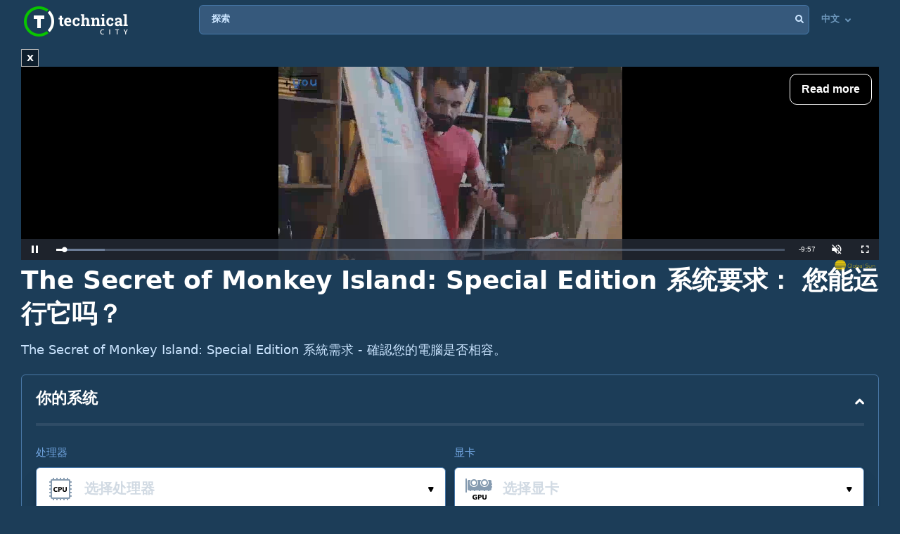

--- FILE ---
content_type: text/html; charset=UTF-8
request_url: https://technical.city/zh/system-requirements/the-secret-of-monkey-island-special-edition
body_size: 19219
content:
<!DOCTYPE html><html lang="zh" style="height:100%">	<head>

<!-- Google tag (gtag.js) -->
<script async src="https://www.googletagmanager.com/gtag/js?id=G-2DL47Z2074"></script>
<script>
  window.dataLayer = window.dataLayer || [];
  function gtag(){dataLayer.push(arguments);}
  gtag('js', new Date());

  gtag('config', 'UA-53657652-63');
</script>

<script>
'use strict';
var lazyScripts;
var s;
var j;
var flag;
document.addEventListener("DOMContentLoaded", function() {
    lazyScripts = document.getElementsByTagName("script");
    j = 0;
flag = 1;
    window.addEventListener("scroll", function() {
        init();
    });
    window.addEventListener("mousemove", function() {
        init();
    });
    window.addEventListener("touchstart", function() {
        init();
    });
    setTimeout(function() {
        init();
    }, 6000);
});
 
 
function init() {
    if (flag) {
        flag = 0;
        load_all_js();
    }
}
 
function lazyLoadScripts() {
    if (j == lazyScripts.length) {
        return;
    }
    //console.log('lazy new call...');
    if (lazyScripts[j].getAttribute("type") == "lazyload2") {
        lazyScripts[j].setAttribute("type", "lazyloaded");
        if (typeof lazyScripts[j].dataset.src !== "undefined") {
            s = document.createElement("script");
            s.src = lazyScripts[j].dataset.src;
            document.body.appendChild(s);
            //console.log('lazy src: '+(lazyScripts[j].dataset.src))
            s.onload = function() {
                j++;
                lazyLoadScripts();
            };
        } else {
            s = document.createElement("script");
            s.innerHTML = lazyScripts[j].innerHTML;
            document.body.appendChild(s);
            //console.log('lazy code: '+(lazyScripts[j].outerHTML))
            j++;
            lazyLoadScripts();
        }
    } else {
        j++;
        lazyLoadScripts();
    }
}
 
 
function load_all_js() {
    setTimeout(function() {
        var defaultsLoaded = new Event("inline_event_load");
        window.dispatchEvent(defaultsLoaded);
    }, 1 * 100);
 
    j = 0;
 
    lazyScripts = document.getElementsByTagName("script");
    lazyLoadScripts();    
}
</script>
	




<link rel="preconnect" href="https://technicalcity.b-cdn.net" crossorigin>
<link rel="preconnect" href="https://counter.yadro.ru">
<link rel="preconnect" href="https://connect.facebook.net">
<link rel="preconnect" href="https://www.facebook.com">

		<meta charset="utf-8">
		<meta http-equiv="X-UA-Compatible" content="IE=Edge">
		<meta name="viewport" content="width=device-width, user-scalable=no" />
		
				
<title>The Secret of Monkey Island: Special Edition 系统要求： 您能运行它吗？</title>

<meta name="description" content="一分钟内您可以知道在您的计算机上可以是否运行The Secret of Monkey Island: Special Edition游戏。" />

		<link rel="apple-touch-icon" sizes="152x152" href="//technicalcity.b-cdn.net/favicon/apple-touch-icon.png">
		<link rel="icon" type="image/png" sizes="192x192" href="//technicalcity.b-cdn.net/favicon/android-chrome-192x192.png">
		<link rel="icon" type="image/png" sizes="256x256" href="//technicalcity.b-cdn.net/favicon/android-chrome-256x256.png">
		<link rel="icon" type="image/png" sizes="32x32" href="//technicalcity.b-cdn.net/favicon/favicon-32x32.png">
		<link rel="icon" type="image/png" sizes="16x16" href="//technicalcity.b-cdn.net/favicon/favicon-16x16.png">
		<link rel="manifest" href="//technicalcity.b-cdn.net/favicon/site.webmanifest">
		<link rel="mask-icon" href="//technicalcity.b-cdn.net/favicon/safari-pinned-tab.svg" color="#5bbad5">
		<meta name="msapplication-TileColor" content="#da532c">
		<meta name="msapplication-TileImage" content="//technicalcity.b-cdn.net/favicon/mstile-150x150.png">
		<meta name="theme-color" content="#ffffff">
				<link rel="stylesheet" href="//technicalcity.b-cdn.net/css/css_parts/part_all_site.css?466?466" type="text/css" as="style" />
				<link rel="stylesheet" href="//technicalcity.b-cdn.net/css/css_parts/part_collapse.css?466?466" type="text/css" as="style" />
				<link rel="stylesheet" href="//technicalcity.b-cdn.net/css/css_parts/part_compare_block.css?466?466" type="text/css" as="style" />
				<link rel="stylesheet" href="//technicalcity.b-cdn.net/css/css_parts/part_autocomplete_select.css?466?466" type="text/css" as="style" />
				<link rel="stylesheet" href="//technicalcity.b-cdn.net/css/css_parts/part_more_select_style.css?466?466" type="text/css" as="style" />
				<link rel="stylesheet" href="//technicalcity.b-cdn.net/css/css_parts/part_choose_game_form.css?466?466" type="text/css" as="style" />
				<link rel="stylesheet" href="//technicalcity.b-cdn.net/css/css_parts/part_game_page.css?466?466" type="text/css" as="style" />
				<link rel="stylesheet" href="//technicalcity.b-cdn.net/css/css_parts/part_diagramm_vidget.css?466?466" type="text/css" as="style" />
				<link rel="stylesheet" href="//technicalcity.b-cdn.net/css/css_parts/part_rating.css?466?466" type="text/css" as="style" />
				<link rel="stylesheet" href="//technicalcity.b-cdn.net/css/css_parts/part_games_block.css?466?466" type="text/css" as="style" />
				<link rel="stylesheet" href="//technicalcity.b-cdn.net/css/css_parts/part_item_page.css?466?466" type="text/css" as="style" />
				
				
						
				
		<script type="text/javascript" src="//technicalcity.b-cdn.net/js/jquery-3.6.0.min.js"></script>
				
		<script type="text/javascript" src="//technicalcity.b-cdn.net/js/jquery.suggest.js"></script>
				
		<script type="text/javascript" src="//technicalcity.b-cdn.net/js/jquery.fs.selecter.min.js"></script>
				
		<script type="text/javascript" src="//technicalcity.b-cdn.net/js/jquery-ui.js?1"></script>
				
		<script type="text/javascript" src="//technicalcity.b-cdn.net/js/jquery.main.js?56"></script>
				
		
<link rel="canonical" href="https://technical.city/zh/system-requirements/the-secret-of-monkey-island-special-edition" />

<script>
function fill_select(select_tag, options, selected){
	var i;
	var value, text;
	
//	console.log('typeof '+typeof(selected))
	var selectedIndex=0;
	
	for(i=0;i<options.length;i++){
		var option = document.createElement("option");
		if(Array.isArray(options[i])){
			value = options[i][0];
			text = options[i][1];
		}else{
			value = options[i];
			text = options[i];
		}
		option.text = text;
		option.value = value;
		if(typeof(selected)!='undefined' && selected == value){
			//console.log('selected '+value)
			option.selected = "selected";
			option.setAttribute('selected', 'selected')
			selectedIndex = i+1;
		}
		select_tag.add(option);
	}
	//select_tag.selectedIndex=selectedIndex;
	//select_tag.value=selected;
}
</script>

	<link rel="alternate" href="https://technical.city/en/system-requirements/the-secret-of-monkey-island-special-edition" hreflang="en" />
	<link rel="alternate" href="https://technical.city/ru/system-requirements/the-secret-of-monkey-island-special-edition" hreflang="ru" />
	<link rel="alternate" href="https://technical.city/es/system-requirements/the-secret-of-monkey-island-special-edition" hreflang="es" />
	<link rel="alternate" href="https://technical.city/pt/system-requirements/the-secret-of-monkey-island-special-edition" hreflang="pt" />
	<link rel="alternate" href="https://technical.city/de/system-requirements/the-secret-of-monkey-island-special-edition" hreflang="de" />
	<link rel="alternate" href="https://technical.city/fr/system-requirements/the-secret-of-monkey-island-special-edition" hreflang="fr" />
	<link rel="alternate" href="https://technical.city/it/system-requirements/the-secret-of-monkey-island-special-edition" hreflang="it" />
	<link rel="alternate" href="https://technical.city/pl/system-requirements/the-secret-of-monkey-island-special-edition" hreflang="pl" />
	<link rel="alternate" href="https://technical.city/zh/system-requirements/the-secret-of-monkey-island-special-edition" hreflang="zh" />
	<link rel="alternate" href="https://technical.city/ja/system-requirements/the-secret-of-monkey-island-special-edition" hreflang="ja" />
	<link rel="alternate" href="https://technical.city/ko/system-requirements/the-secret-of-monkey-island-special-edition" hreflang="ko" />
	<link rel="alternate" href="https://technical.city/hi/system-requirements/the-secret-of-monkey-island-special-edition" hreflang="hi" />
	<link rel="alternate" href="https://technical.city/tr/system-requirements/the-secret-of-monkey-island-special-edition" hreflang="tr" />
	<link rel="alternate" href="https://technical.city/id/system-requirements/the-secret-of-monkey-island-special-edition" hreflang="id" />
	<link rel="alternate" href="https://technical.city/ar/system-requirements/the-secret-of-monkey-island-special-edition" hreflang="ar" />
	<link rel="alternate" href="https://technical.city/th/system-requirements/the-secret-of-monkey-island-special-edition" hreflang="th" />
	<link rel="alternate" href="https://technical.city/vi/system-requirements/the-secret-of-monkey-island-special-edition" hreflang="vi" />
	<link rel="alternate" href="https://technical.city/en/system-requirements/the-secret-of-monkey-island-special-edition" hreflang="x-default" />

<style>
@media /*(hover: hover) and*/ (min-width: 600px) and (min-height: 600px) {
    .mobile-only{
		display: none;
	}
}

@media /*(hover: none) or*/ (max-width: 599px) or (max-height: 599px) {
    .not-mobile-only{
		display: none;
	}
}

@supports (-webkit-touch-callout: none) {
	.not-mobile-only{
		display: none;
	}
}

</style>

<style>
@media (min-width: 450px) {
	.banner_very_top_bottom_more_space {
		display: none;
	}
}
@media (max-width: 295px) {
	.banner_very_top_bottom_more_space {
		display: none;
	}
}
/*
.banner_very_top_bottom_more_space {
	padding-bottom: calc( 140px - 28% );
}
*/
</style>

<script>
function is_mobile_device(){
	if((window.matchMedia("(max-device-width: 599px)").matches || window.matchMedia("(max-device-height: 599px)").matches) || !window.matchMedia('(hover: hover)').matches){ // mobile
		return true;
	}
	return false;
}
</script>

<script type="lazyload2" data-src="https://cdn.fuseplatform.net/publift/tags/2/2097/fuse.js"></script>


<script async src="https://securepubads.g.doubleclick.net/tag/js/gpt.js" crossorigin="anonymous"></script>
<script>
  window.googletag = window.googletag || {cmd: []};
  googletag.cmd.push(function() {
    googletag.defineSlot('/22935954123/GSM_300x250_technical.city', [[240, 133], [320, 100], [1, 1], [120, 240], 'fluid', [300, 250], [250, 250], [250, 360], [300, 100], [300, 300], [125, 125], [336, 280], [180, 150], [200, 200]], 'div-gpt-ad-1766811234143-0').addService(googletag.pubads());
    googletag.pubads().enableSingleRequest();
    googletag.enableServices();
  });
</script>
<script async src="https://securepubads.g.doubleclick.net/tag/js/gpt.js" crossorigin="anonymous"></script>
<script>
  window.googletag = window.googletag || {cmd: []};
  googletag.cmd.push(function() {
    googletag.defineSlot('/22935954123/GSM_300x250_technical.city_2', [[125, 125], [1, 1], [300, 300], [320, 100], 'fluid', [180, 150], [240, 133], [200, 200], [250, 250], [300, 250], [336, 280]], 'div-gpt-ad-1766811095177-0').addService(googletag.pubads());
    googletag.pubads().enableSingleRequest();
    googletag.enableServices();
  });
</script>
<script async src="https://securepubads.g.doubleclick.net/tag/js/gpt.js" crossorigin="anonymous"></script>
<script>
  window.googletag = window.googletag || {cmd: []};
  googletag.cmd.push(function() {
    googletag.defineSlot('/22935954123/GSM_300x250_technical.city_3', [[336, 280], [250, 250], [250, 360], [300, 100], [300, 250], [1, 1], [125, 125], 'fluid', [200, 200], [240, 133], [300, 300], [120, 240], [320, 100]], 'div-gpt-ad-1766811160964-0').addService(googletag.pubads());
    googletag.pubads().enableSingleRequest();
    googletag.enableServices();
  });
</script> 
     
     
<script async src="https://jscdn.greeter.me/technical.cityvtgbhead.js" defer></script>
     
     

<style>
    .youtube-player {
        position: relative;
        padding-bottom: 56.23%;
        /* Use 75% for 4:3 videos */
        height: 0;
        overflow: hidden;
        max-width: 100%;
        background: #000;
        margin: 5px;
    }
    
    .youtube-player iframe {
        position: absolute;
        top: 0;
        left: 0;
        width: 100%;
        height: 100%;
        z-index: 100;
        background: transparent;
    }
    
    .youtube-player img {
        bottom: 0;
        display: block;
        left: 0;
        margin: auto;
        max-width: 100%;
        width: 100%;
        position: absolute;
        right: 0;
        top: 0;
        border: none;
        height: auto;
        cursor: pointer;
        -webkit-transition: .4s all;
        -moz-transition: .4s all;
        transition: .4s all;
    }
    
    .youtube-player img:hover {
        -webkit-filter: brightness(75%);
    }
    
    .youtube-player .play {
        height: 72px;
        width: 72px;
        left: 50%;
        top: 50%;
        margin-left: -36px;
        margin-top: -36px;
        position: absolute;
        background: url("//technicalcity.b-cdn.net/images/youtube-play.png") no-repeat;
        cursor: pointer;
    }

	.rating-block.large .item .heading .avarage {
		color: #a42bc6 !important;
	}
		.performance_difference_in_percents .percent_box.red .percent, .performance_difference_in_percents .percent_box.green .percent {
		color: #331832;
	}
	</style>
<style>
select{

	font-weight: 600;
	color: #0076FF;
	font-size: 16px;
	line-height: 62px;
	height: 62px;
	padding: 0 16px;
	padding-left: 13px;
	cursor: pointer;
	display: block;
	-webkit-transition: color 0.3s linear;
	-moz-transition: color 0.3s linear;
	-ms-transition: color 0.3s linear;
	-o-transition: color 0.3s linear;
	transition: color 0.3s linear;

	position: relative;
	width: 100%;
	height: 62px;
	background: #FFFFFF;
	background-position-x: 0%;
	background-position-y: 0%;
	background-repeat: repeat;
	background-image: none;
	background-size: auto;
	border: 1px solid #4679AB;
	-webkit-box-shadow: 0px 3px 5px -2px rgba(7, 8, 49, 0.510326), 0px 20px 30px -6px rgba(2, 11, 28, 0.202825);
	box-shadow: 0px 3px 5px -2px rgba(7, 8, 49, 0.510326), 0px 20px 30px -6px rgba(2, 11, 28, 0.202825);
	border-radius: 6px;

	-moz-appearance: none;
	-webkit-appearance: none;
	appearance: none;
	background-image: url(//technicalcity.b-cdn.net/images/select-arrows.png);
	background-size: 26px;
	background-position: right 0px;
	background-repeat: no-repeat;
}
select:focus{
	color: #0076FF;
	background-position: right -61px;
}

</style>

<style>
			@media (min-width: 600px) {
			#footer .holder {
				padding-bottom: 124px;
			}
		}
			body {
		font-size: 18px;
		line-height: 26px;
	}
	.block {
		font-size: 18px;
		line-height: 26px;
	}
	.items .item .title {
		font-size: 15px !important;
	}
	@media (max-width: 639px) {
		.items .item .title {
			font-size: 15px !important;
		}
	}
	.items .item .info {
		font-size: 14px !important;
	}
	@media (max-width: 639px) {
		.items .item .info {
			font-size: 15px !important;
		}
	}
	.block .search-results {
		font-size: 15px;
	}
	.search-results td {
		line-height: 17px;
	}
	.comparing .item .more_text {
		font-size: 12px !important;
	}
</style>




<script>
forms_choose_items_button_texts = [];
forms_choose_items_button_texts['video'] = [];
forms_choose_items_button_texts['cpu'] = [];
forms_choose_items_button_texts['devices'] = [];
forms_choose_items_button_texts['video'][0] = '未选择 GPU';
forms_choose_items_button_texts['video'][1] = '详细信息';
//forms_choose_items_button_texts['video'][1] = 'Подробнее о #item_title#';
forms_choose_items_button_texts['video'][2] = '比较';
forms_choose_items_button_texts['cpu'][0] = '未选择 CPU';
forms_choose_items_button_texts['cpu'][1] = '详细信息';
//forms_choose_items_button_texts['cpu'][1] = 'Подробнее о #item_title#';
forms_choose_items_button_texts['cpu'][2] = '比较';

forms_choose_items_button_texts['devices'][0] = '';
forms_choose_items_button_texts['devices'][1] = '详细信息';
//forms_choose_items_button_texts['devices'][1] = 'Подробнее о #item_title#';
forms_choose_items_button_texts['devices'][2] = '比较';

var left_bar_links=[];

function recalculate_places_from_left_bar() {
	//console.log('left_bar_links.length: ' + left_bar_links.length);
	//console.log('left_bar_links: ' + left_bar_links.join(' / '));
	for(i=0;i<left_bar_links.length;++i){
		if($("a[name="+left_bar_links[i]+"]").length){
			places_from_left_bar[left_bar_links[i]]=$("a[name="+left_bar_links[i]+"]").offset().top;
		}
	}
}
</script>

	</head>
	
	<body style="overflow-y: scroll">
	
	<div style="position: absolute; left: 0; top: 0; z-index: -1; max-height: 100%; max-width: 100%; overflow: hidden"><img src="//technicalcity.b-cdn.net/images/big_transparent_for_largest_contentful_paint.png" rel="preload" class="no-lazy" /></div>
	
<!-- Google Tag Manager (noscript) -->
<noscript><iframe src="https://www.googletagmanager.com/ns.html?id=GTM-WLXPQD2"
height="0" width="0" style="display:none;visibility:hidden"></iframe></noscript>
<!-- End Google Tag Manager (noscript) -->
		<div id="wrapper">
			<main id="main">
				
				<div class="shadow_over_site_under_opened_menu popup"></div>
				
				<header id="header" itemscope itemtype="http://schema.org/WPHeader">
				
				<div id="shadow_over_site" class="shadow_over_site"></div>
				


					<div class="container top-container">
						<strong class="logo"><a href="/zh">Technical City</a></strong>


						<div style="display: flex; align-items: flex-start">
						
						<span class="icon-open-menu"></span>
						<span class="icon-open-search"></span>
						
						<div class="logo_space_before_nav"></div>
						
						<nav id="navigation">
														<div class="popup" id="show_admin_data_background" style="display: none; z-index: 1000"></div>
														<form style="position:absolute;visibility:hidden;left:-1000px;" id="remove_ads_form" action="/zh/remove-ads" method="post">
							<input type="hidden" name="return_to" value="/zh/system-requirements/the-secret-of-monkey-island-special-edition">							
							</form>
							
							<form style="position:absolute;visibility:hidden;left:-1000px;" id="logout_form" action="/zh/patreon-logout" method="post">
							<input type="hidden" name="return_to" value="/zh/system-requirements/the-secret-of-monkey-island-special-edition">							
							</form>
														
							<ul style="position: relative; z-index: 1001">
							


																<style>
								@media (min-width: 1024px) {
									.hamburger-only{
										display: none;
									}
								}

								</style>
								
																
								<li class="hamburger-only" id="copy_here_mobile_menu_from_desktop_menu" onmouseover="document.getElementById('show_admin_data_background').style.display='block'" onmouseout="document.getElementById('show_admin_data_background').style.display='none'">
																	</li>
							</ul>
						</nav>
						
						<div style="flex-grow: 1">
							<form action="/zh/search" method="get" id="search">
								<input type="hidden" name="mode" value="short_ajax">
								<fieldset style="position: relative">
									<label><div>探索</div></label>
									<input type="text" name="q" value="" placeholder="探索">
									<button type="submit"><i class="icon-search"></i></button>
									<button type="reset"><i class="icon-close"></i></button>
								</fieldset>
							</form>
							<div class="search-panel">
								<div class="search-content">
																</div>
								<footer class="search-footer">
																</footer>
							</div>
						</div>
						<nav id="languages">
							<ul>
							
																								<li id="copy_to_mobile_menu_from_here" onmouseover="document.getElementById('show_admin_data_background').style.display='block'" onmouseout="document.getElementById('show_admin_data_background').style.display='none'">
									中文 <i class="icon-arrow_down"></i>
									<ul>
																						<li><a onmousedown="return menu_down(event, this);" data-href="/en/system-requirements/the-secret-of-monkey-island-special-edition">English</a></li>
																								<li><a onmousedown="return menu_down(event, this);" data-href="/ru/system-requirements/the-secret-of-monkey-island-special-edition">Русский</a></li>
																								<li><a onmousedown="return menu_down(event, this);" data-href="/es/system-requirements/the-secret-of-monkey-island-special-edition">Español</a></li>
																								<li><a onmousedown="return menu_down(event, this);" data-href="/pt/system-requirements/the-secret-of-monkey-island-special-edition">Português</a></li>
																								<li><a onmousedown="return menu_down(event, this);" data-href="/de/system-requirements/the-secret-of-monkey-island-special-edition">Deutsch</a></li>
																								<li><a onmousedown="return menu_down(event, this);" data-href="/fr/system-requirements/the-secret-of-monkey-island-special-edition">Français</a></li>
																								<li><a onmousedown="return menu_down(event, this);" data-href="/it/system-requirements/the-secret-of-monkey-island-special-edition">Italiano</a></li>
																								<li><a onmousedown="return menu_down(event, this);" data-href="/pl/system-requirements/the-secret-of-monkey-island-special-edition">Polski</a></li>
																								<li><a onmousedown="return menu_down(event, this);" data-href="/ja/system-requirements/the-secret-of-monkey-island-special-edition">日本語</a></li>
																								<li><a onmousedown="return menu_down(event, this);" data-href="/ko/system-requirements/the-secret-of-monkey-island-special-edition">한국어</a></li>
																								<li><a onmousedown="return menu_down(event, this);" data-href="/hi/system-requirements/the-secret-of-monkey-island-special-edition">हिंदी</a></li>
																								<li><a onmousedown="return menu_down(event, this);" data-href="/tr/system-requirements/the-secret-of-monkey-island-special-edition">Türkçe</a></li>
																								<li><a onmousedown="return menu_down(event, this);" data-href="/id/system-requirements/the-secret-of-monkey-island-special-edition">Bahasa Indonesia</a></li>
																								<li><a onmousedown="return menu_down(event, this);" data-href="/ar/system-requirements/the-secret-of-monkey-island-special-edition">اللغة العربية</a></li>
																								<li><a onmousedown="return menu_down(event, this);" data-href="/th/system-requirements/the-secret-of-monkey-island-special-edition">ภาษาไทย</a></li>
																								<li><a onmousedown="return menu_down(event, this);" data-href="/vi/system-requirements/the-secret-of-monkey-island-special-edition">tiếng Việt</a></li>
																					</ul>
								</li>
								
								<script>
								function menu_down(event, link){
									link.href = link.dataset['href'];
									return false;
								}
								</script>
															</ul>
						</nav>
						
						</div>
						
												
					
				</header>
				

				
								
<script>function prepare_videos(){}</script>								<div class="container">
														</div>
				
				<div id="content" >
					<div class="container">
					
<div style="margin-bottom:20px">


<style>
.banner_globalsun_child_margin_top_compensation{
	/*margin-bottom:16px;
	padding-top: 1px;*/
}
.banner_globalsun_child_margin_bottom_compensation{
	/*margin-top:16px;
	padding-bottom: 1px;*/
	margin-top: -15px;
}
@media (max-width: 600px) {
	.banner_space_globalsun{

		height:0;
		padding-bottom: calc(56.25% + 20px);

		Xmin-height:264px;
	}
}
@media (min-width: 601px) {
	.banner_space_globalsun{
		min-height:264px;
	}
}

</style>

<div class="banner_globalsun_child_margin_top_compensation">
</div>

<div class="banner_space_globalsun">

<div id="globalsun" style="Xheight:264px"></div>

<script>

if((window.matchMedia("(max-device-width: 600px)").matches || window.matchMedia("(max-device-height: 600px)").matches) || !window.matchMedia('(hover: hover)').matches){ // mobile

(function () { var ukJS = document.createElement("script"); ukJS.src = "//player.globalsun.io/v/2.0/content-player.js"; ukJS.type = "text/javascript"; ukJS.addEventListener("load", function () { var player = new uk_videoPlayer({ width: 420, height: 350, adserver_id: "4a00b1ac96bc7941112e43", category: "07c2441a62df008fb7c2bf", item: "4e66381bd1da21a7592923", }); player.init(); }); document.getElementsByTagName("head")[0].append(ukJS); })();

}else{ //  desktop

(function () { var ukJS = document.createElement("script"); ukJS.src = "//player.globalsun.io/v/2.0/content-player.js"; ukJS.type = "text/javascript"; ukJS.addEventListener("load", function () { var player = new uk_videoPlayer({ width: 420, height: 350, adserver_id: "4a00b1ac96bc7941112e43", category: "07c2441a62df008fb7c2bf", item: "94f91af4bc8d6e0dd2344d", }); player.init(); }); document.getElementsByTagName("head")[0].append(ukJS); })();

}



</script>
</div>

<div class="banner_globalsun_child_margin_bottom_compensation">
</div>


</div>

<div class="banner_very_top_bottom_more_space"></div>

<!-- CONTENT -->
							<span style="display:block">
		
<div>


<script>

function do_selectize(selector){
	$(selector).each(function(index){
	if($(this).data('load')){

		$.ajax({
			context: this,
			method: "GET",
			url: '/zh/select2',
			data: {
				'type':$(this).data('type'),
				'selected':$(this).data('selected'),
				'limit':$(this).data('limit')
			}
		}).done(function(txt){
			$(this).html(txt);
			$(this).selectize({
				valueField: 'id',
				labelField: 'name',
				searchField: 'name',
				options: [],
				create: false,
				dontFilter: true,
				sortField: [{field: 'order', direction: 'asc'}, {field: '$score'}],
				
				load: function(query, callback) {

					if (!query.length) return callback();
					$.ajax({
						url: '/zh/select2',
						type: 'GET',
						dataType: 'json',
						data: {
							json: 1,
							type: $(this.$input[0]).data('type'),
							query: query,
							limit: $(this.$input[0]).data('limit'),
						},
						error: function() {
							callback();
						},
						success: function(res) {
							callback(res);
						}
					});
				}
			});
		});
	}else{
		$(this).selectize();
	}
});
}

function load_result2(form, manual){ //new design
	
	var game = 'The Secret of Monkey Island: Special Edition';
	var video = ''+form.elements['video'].value;
	var cpu = ''+form.elements['cpu'].value;
	var memory = ''+form.elements['memory'].options[form.elements['memory'].selectedIndex].value;
	//var resolution = ''+form.elements['resolution'].options[form.elements['resolution'].selectedIndex].value;
	//var system_type = ''+form.elements['system_type'].value;
	
	//var changed_field='';
	
	var changed_field = form.elements['changed_field'].value;
	
	//if(game!='' && (video!='' || cpu!='' || memory!=''))
	if(game!='' && (video!='' || cpu!='' || memory!='')){
		//document.getElementById('select_container_video').className='';
		//document.getElementById('select_container_cpu').className='';
		//document.getElementById('select_container_memory').className='';
		
		$.ajax({
			method: "POST",
			url: '/zh/game_info',
			data: {
				'game':game,
				'video':video,
				'cpu':cpu,
				'memory':memory,
				'memory_max':'256',
				//'system_type':system_type,
				//'resolution':resolution,
				'changed_field':changed_field,
				'parent_uri':'/zh/system-requirements/the-secret-of-monkey-island-special-edition'
			}
		}).done(function(txt){
			$('#result').html(txt);
			//$('.selectize2').selectize({sortField: [{field: 'order', direction: 'asc'}, {field: '$score'}]});
			
			//do_selectize('.selectize2');
			
			initPopup();
			
			prepare_videos();
			if(window.FB) FB.XFBML.parse();
		});
	}
	
	/*
	//if(game!='' && (video!='' || cpu!='' || memory!=''))
	if(game!='' && video!='' && cpu!='' && memory!=''){
		$.ajax({
			method: "POST",
			url: '/zh/how_many_games_work_ajax_in_game',
			data: {
				'game':game,
				'video':video,
				'cpu':cpu,
				'memory':memory,
				'memory_max':'256',
				//'system_type':system_type,
				//'resolution':resolution,
				'parent_uri':'/zh/system-requirements/the-secret-of-monkey-island-special-edition'
			}
		}).done(function(txt){
			$('#how_many_games_work_container').html(txt);
//			initKnobChart (); // not works :(

			$('.knob').each(function() { // works :)
			  var $this = $(this);
			  var myVal = $this.attr("rel");
			  //console.log('knob');
			  $this.knob({
			  });
			  $({
				 value: 0
			  }).animate({
				 value: myVal
			  }, {
				 duration: 2000,
				 easing: 'swing',
				 step: function() {
					$this.val(Math.ceil(this.value)).trigger('change');
				 }
			  });
			});

			//$('.selectize2').selectize();
			//prepare_videos();
			if(window.FB) FB.XFBML.parse();
		});
	}else{
		if(manual){
			$('#how_many_games_work_container').html('');
		}

	}
	*/
	
	return false;
}
</script>


						<div class="head-title"><h1>The Secret of Monkey Island: Special Edition 系统要求： 您能运行它吗？</h1>
<div class="banner_under_h1"></div>
</div>
						
						<p>The Secret of Monkey Island: Special Edition 系統需求 - 確認您的電腦是否相容。</p>
						
						<div style="height: 10px"></div>
						
						<div class="collapse collapsed" id="your-system-collapse">
							<div class="heading">
								<strong class="title">你的系统</strong>
								<span class="opener" data-toggle=""><i class="icon-arrow_down"></i></span>
							</div>
							<div class="compare-block">
								<script>
								function our_system_changed(form){
									//console.log('changed');
									load_result2(form, true);
								}
								</script>
																<form action="#" onsubmit="our_system_changed(this);return false" id="our_system_form">

									<fieldset>
										<div class="form-row multi-row">
											<div class="form-col-4">
												<label>处理器</label>
																																				<div class="autocomplete-select selected" data-src="processor">
													<span class="icon"><img data-img="//technicalcity.b-cdn.net/images/cpu.png" src="//technicalcity.b-cdn.net/images/cpu.png" alt=""></span>
													<input type="text" class="select-input" placeholder="选择处理器" value="">
													<input type="hidden" name="cpu" value="" data-submit-form="1">
													<button class="open"><i class="icon-small_arrow_down"></i></button>
												</div>
												
											</div>
											<div class="form-col-4">
												<label>显卡</label>
																																				<div class="autocomplete-select selected" data-src="video">
													<span class="icon"><img data-img="//technicalcity.b-cdn.net/images/gpu.png" src="//technicalcity.b-cdn.net/images/gpu.png" alt=""></span>
													<input type="text" class="select-input" placeholder="选择显卡" value="">
													<input type="hidden" name="video" value="" data-submit-form="1">
													<button class="open"><i class="icon-small_arrow_down"></i></button>
												</div>

											</div>
											<div class="form-col-1">
												<label style="white-space: nowrap">RAM,千兆字节</label>
												<select name="memory" onchange="document.getElementById('our_system_form').elements['changed_field'].value='memory';this.form.onsubmit()" id="memory_selector">
												<option value="0">&mdash;</option>												</select>
												<script>
													fill_select(document.getElementById('memory_selector'), [[1,"1"],[2,"2"],[3,"3"],[4,"4"],[6,"6"],[8,"8"],[12,"12"],[16,"16"],[24,"24"],[32,"32"],[48,"48"],[64,"64"],[96,"96"],[128,"128"],[192,"192"],[256,"256"]], '');
												</script>
											</div>
																																</div>


										
																			</fieldset>
									
									<input type="hidden" name="changed_field" value="">
									
								</form>
								
								<div id="how_many_games_work_container">
																	

								
								</div>

							</div>
						</div>
						
						<script>
						$('#your-system-collapse .opener').click(
							function(){
								setTimeout(function(){
									var is_visible = $('#your-system-collapse').hasClass('collapsed')?'1':'0'; // collapsed - closed? original!
									//console.log('hasClass: '+($('#your-system-collapse').hasClass('collapsed')))
									
																		
									document.cookie = "choose_your_computer_settings_is_visible=" + is_visible + "; path=/; max-age=31536000"
								}, 1000)
							}
						);

						</script>
						
						
												
						
						<div class="banner_below_block" style="display:none">

<div class="banner-ez1" style="display: grid; justify-items: center;">

<div class="not-mobile-only" style="">
<!-- GAM 71161633/TECHNICALCITY_technicalcity/header_billboard -->
<div data-fuse="22996728934"></div>
</div>

<div class="mobile-only" style="">
<!-- GAM 71161633/TECHNICALCITY_technicalcity/mob_header -->
<div data-fuse="22996573653"></div>
</div>

</div>

</div><div id="result" class="block">				<div class="game-details" style="margin-bottom: 0; padding-bottom: 0">
					<div class="choose-game">
						<form action="" onsubmit="window.location.href=this.elements['goto'].value;return false">
							<fieldset>
								<div class="form-row">
									<div class="form-group">
										<div class="autocomplete-select selected inside_list_of_items_without_icons" data-src="games_go" id="games_to_selector">
																						<input type="text" class="select-input"  value="The Secret of Monkey Island: Special Edition">
											<input type="hidden" name="goto" value="" data-submit-form="1">
											<button class="open">选择你的游戏。<i class="icon-small_arrow_down"></i></button>
										</div>
										<script>
										if(document.getElementById('games_to_selector').getElementsByClassName('select-input')[0].value==''){
											document.getElementById('games_to_selector').classList.remove('selected');
										}
										</script>
									</div>
								</div>
							</fieldset>
						</form>
						<div class="game-info">
							<div class="visual" style="align-self: flex-start">

							<img src="//technicalcity.b-cdn.net/images/game_default.png" alt="The Secret of Monkey Island: Special Edition 系統需求"></div>
							
							<dl>
								<dt>开发者:</dt>
								<dd>LucasArts</dd>
								<dt>发行者:</dt>
								<dd >LucasArts, Lucasfilm</dd>
																<dt>发行日期	:</dt>
								<dd >15 7月 2009<span class="for_period">（16年 前）</span></dd>
																	<dt>我们的用户评级:</dt>
									<dd>5.0/5</dd>
																		<dt>硬件需求等级:</dt>
									<dd><div class="game_system_requirements_total"><div class="game_system_requirements_total_visual"><div class="game_sys_req_point_filled"></div><div class="game_sys_req_point_empty"></div><div class="game_sys_req_point_empty"></div><div class="game_sys_req_point_empty"></div><div class="game_sys_req_point_empty"></div><div class="game_sys_req_point_empty"></div><div class="game_sys_req_point_empty"></div><div class="game_sys_req_point_empty"></div><div class="game_sys_req_point_empty"></div><div class="game_sys_req_point_empty"></div></div><div class="game_system_requirements_total_number">1 / 10-不苛求</div></div></dd>
																	
																<dt>光線追蹤支援:</dt>
								<dd>没有数据</dd>
								
							</dl>

						</div>
						
						
			
					
						<hr class="line" style="width: 80%;">
						<h2>The Secret of Monkey Island: Special Edition的官方系统要求</h2>
						
						<p style="line-height: 20px" class="notice">若要執行 The Secret of Monkey Island: Special Edition，您至少需要 256兆字节 的 RAM 和 2.5千兆字节 的可用磁碟空間。至於您的 CPU，Athlon 64 3000+ 是最低限度。</p>
						<div style="height: 10px"></div>
						
						
						<style>
						@media (min-width: 700px){
							.game-details .columns{
								display:block;
								column-count: 2;
							}
						}
						
						@media (max-width: 699px){
							.game-details .columns h3, .game-details .columns dl {
								order:unset !important;
							}
						}
						</style>

													<div class="columns" style="column-count: 1">
															<h3 class="req_min"><img src="//technicalcity.b-cdn.net/images/galochka.svg" width="13" height="13" class="galochka_or_krestik_in_table_title" alt="" />最低要求</h3>
										
										<dl class="req_min">
											<dt><img src="//technicalcity.b-cdn.net/images/galochka.svg" width="13" height="13" style="padding-top: 5px" alt="" /> <span class="font_weight_600">显卡:</span>  </dt>
											<dd>128 MB with Shader Model 2.0 capability</dd>
										</dl>
											
										<dl class="req_min">
											<dt><img src="//technicalcity.b-cdn.net/images/galochka.svg" width="13" height="13" style="padding-top: 5px" alt="" /> <span class="font_weight_600">处理器:</span> </dt>
											<dd>Intel Pentium 4 3GHz or AMD Athlon 64 3000+</dd>
										</dl>
											
										<dl class="req_min">
											<dt><img src="//technicalcity.b-cdn.net/images/galochka.svg" width="13" height="13" style="padding-top: 5px" alt="" /> <span class="font_weight_600">内存:</span> </dt>
											<dd>256 MB RAM, 512 MB for Vista</dd>
										</dl>
																			<dl class="req_min">
										<dt><span class="font_weight_600">硬盘:</span> </dt>
										<dd>2.5GB free hard drive space</dd>
									</dl>
																		<dl class="req_min">
										<dt><span class="font_weight_600">操作系统:</span> </dt>
										<dd>Windows XP® or Windows Vista®</dd>
									</dl>
																		<dl class="req_min">
										<dt><span class="font_weight_600">DirectX:</span> </dt>
										<dd>DirectX® 9.0c (March 2009)</dd>
									</dl>
															</div>
							
							
													
												
					</div>
				</div>
								<div style="padding-top:24px">
				
<!-- 71161633/product_header/product_header -->
<div data-fuse="22045322330"></div>

				</div>
								<div style="height: 14px"></div>
										<h2>你的PC构建在The Secret of Monkey Island: Special Edition中</h2>
			
						
			<hr class="line" style="width: 90%">
							
									
					<h3>你在The Secret of Monkey Island: Special Edition的显卡</h3>
									
										<p class="notice">低於基準線的性能水準，對應於該預設/解析度下各標記所顯示的目標幀率。</p>
										
				<div class="diagramm" style="padding-top: 78px">
					<div class="site_block_partial_padding">
						<div style="Xdisplay: table; width: 100%">
		
						<div style="Xdisplay: table-cell; vertical-align: top; width: 100%">
						
						<div class="histogram" style="width: auto; position: relative; z-index: 1; padding-top: 0; padding-bottom: 0px">
							
							<div style="position:absolute;height:62px;width:100%;border-radius: 6px;
							-webkit-box-shadow:inset 1px 1px 0 0px rgba(255,255,255,0.3), inset -1px -1px 0 0px rgba(0,0,0,0.3);
							box-shadow:inset 1px 1px 0 0px (255,255,255,0.3), inset -1px -1px 0 0px rgba(0,0,0,0.3);
							"></div>
							<span style="position: absolute; z-index: 10; display: flex; flex-direction: column; justify-content: center; min-height: 62px; margin-top: 0; right: 8px;" class="histogram_variable_position_text_1"><div style="padding-left: 8px; font-size: 22px; font-weight: 700; text-shadow: 1px 1px 0px rgba(255,255,255,0.3); color: #555555; -webkit-opacity: 1; ">RTX 3060</div></span>
												
							<span style="position: absolute; color: #ffffff; right: 8px; white-space: nowrap; font-size: 20px; font-weight: 700; text-shadow: 1px 1px 0 #000000;" class="histogram_variable_position_text_2"> </span>
							
							<div style="border-radius: 6px;
							background: linear-gradient(90deg, #09C400 0%, #0D9E6E 142.45%);
							
												">
							<div style="width:59.42%; max-width: calc( 100% - 3px );
							background: #E7E8E8;height:62px;margin-left:auto;
							border-top-right-radius: 6px; border-bottom-right-radius: 6px;
							"></div>							
							</div>
							
															<div style="position: absolute; margin-top: -61px; margin-left: 0.001%; width: 1px; height: 61px;
								border-right-width: 0; border-right-style: solid; 
								background: linear-gradient(to bottom, rgba(255, 255, 255, 0.5), rgba(255, 255, 255, 0)) 100%;
								-webkit-appearance: none;
								"></div>
								
								<div style="position: absolute; top: -62px; margin-left: 0.001%; font-size: 14px; line-height: 16px; max-width:44%; overflow:hidden" title="" class="svg_relative_item_title item_left"><div style="position: relative;"><span style="color: #888888; font-size: 12px">最小</span><br><span class="new_line_on_narrow_screen">任何</span></div></div>
															
							<svg Xclass="mobile-hide" style="width:100%;height:32px;position: absolute;margin-top: -92px" xmlns="http://www.w3.org/2000/svg">
															<line x1="0.001%" y1="32" x2="0.001%" y2="0" stroke="#888888"></line>
															</svg>
							
																					<!--div style="text-align: center; padding-top: 14px">NVIDIA GeForce RTX 2060</div-->
							
															<div style="height: 10px"></div>
															
						</div>
						
						<div id="svg_padding_bottom" style="margin-bottom: 0px;"></div>
						
						</div>
						</div>
					</div>
				</div>
				
										<p>您的顯示卡可在最低設定下運行此遊戲。</p>
										
				<hr class="line" style="width: 90%">
				<div style="height: 14px"></div>			<div class="send-block">
							</div>
			
			<hr class="line" style="width: 90%">
					
									
					<h3>您在The Secret of Monkey Island: Special Edition的处理器</h3>
									
								
				<div class="diagramm" style="padding-top: 78px">
					<div class="site_block_partial_padding">
						<div style="Xdisplay: table; width: 100%">
		
						<div style="Xdisplay: table-cell; vertical-align: top; width: 100%">
						
						<div class="histogram" style="width: auto; position: relative; z-index: 1; padding-top: 0; padding-bottom: 0px">
							
							<div style="position:absolute;height:62px;width:100%;border-radius: 6px;
							-webkit-box-shadow:inset 1px 1px 0 0px rgba(255,255,255,0.3), inset -1px -1px 0 0px rgba(0,0,0,0.3);
							box-shadow:inset 1px 1px 0 0px (255,255,255,0.3), inset -1px -1px 0 0px rgba(0,0,0,0.3);
							"></div>
							<span style="position: absolute; z-index: 10; display: flex; flex-direction: column; justify-content: center; min-height: 62px; margin-top: 0; right: 8px;" class="histogram_variable_position_text_1"><div style="padding-left: 8px; font-size: 22px; font-weight: 700; text-shadow: 1px 1px 0px rgba(255,255,255,0.3); color: #555555; -webkit-opacity: 1; ">i5-12400</div></span>
												
							<span style="position: absolute; color: #ffffff; right: 8px; white-space: nowrap; font-size: 20px; font-weight: 700; text-shadow: 1px 1px 0 #000000;" class="histogram_variable_position_text_2"> </span>
							
							<div style="border-radius: 6px;
							background: linear-gradient(90deg, #09C400 0%, #0D9E6E 142.45%);
							
												">
							<div style="width:89.29%; max-width: calc( 100% - 3px );
							background: #E7E8E8;height:62px;margin-left:auto;
							border-top-right-radius: 6px; border-bottom-right-radius: 6px;
							"></div>							
							</div>
							
															<div style="position: absolute; margin-top: -61px; margin-left: 0.19%; width: 1px; height: 61px;
								border-right-width: 0; border-right-style: solid; 
								background: linear-gradient(to bottom, rgba(255, 255, 255, 0.5), rgba(255, 255, 255, 0)) 100%;
								-webkit-appearance: none;
								"></div>
								
								<div style="position: absolute; top: -62px; margin-left: 0.19%; font-size: 14px; line-height: 16px; max-width:44%; overflow:hidden" title="" class="svg_relative_item_title item_left"><div style="position: relative;"><span style="color: #888888; font-size: 12px">最小</span><br><span class="new_line_on_narrow_screen"><a href="/zh/cpu/Athlon-64-3000-plus">Athlon 64 3000+</a></span></div></div>
															
							<svg Xclass="mobile-hide" style="width:100%;height:32px;position: absolute;margin-top: -92px" xmlns="http://www.w3.org/2000/svg">
															<line x1="0.19%" y1="32" x2="0.19%" y2="0" stroke="#888888"></line>
															</svg>
							
																					<!--div style="text-align: center; padding-top: 14px">NVIDIA GeForce RTX 2060</div-->
							
															<div style="height: 10px"></div>
															
						</div>
						
						<div id="svg_padding_bottom" style="margin-bottom: 0px;"></div>
						
						</div>
						</div>
					</div>
				</div>
				
										<p>Core i5-12400比Athlon 64 3000+快56.4倍。您的 CPU 可以在最低設定下運行這款遊戲。</p>
										
				<hr class="line" style="width: 90%">
				<div style="height: 14px"></div><div style="height: 14px"></div>		
						<div class="banner_below_send_fps">
		<div class="banner_mobile_w100">
		<!-- 71161633/product_incontent_1/product_incontent_1 -->
<div data-fuse="22045322333"></div>
		</div>
		</div>
					
					</div>



<div class="block">
	<a name="rating"></a>
	<h2>社區評分</h2>
	
	<p class="notice">
		在这里，您可以查看游戏的用户评分，也可以自己对其评分。	</p>
	<hr class="line" style="width:90%;">
	
	<div id="rating_ajax_0">
				<div>
			
	
<!-- NEW: -->
							<div class="user-rating single">
								<div class="row row_vert_center">
									<div class="col" style="flex-shrink: 1 !important">
																					<div class="frame">
																								
												<span type="text" class="knob_2" data-min="0" data-max="5" data-angleOffset=-125 data-angleArc=250 data-inputColor="#0076FF" data-fgColor="#09C400" data-thickness=".25" data-bgColor="#EEEEEE" data-linecap="round" data-width="112" data-height="112"  data-rotation="clockwise" style="display: inline">5.0</span>
												<span>
												2 票												</span>
											</div>
																				</div>
									<div class="col">
																																<p>以1到5分的等级为<i>The Secret of Monkey Island: Special Edition</i>评分：</p>
											<div class="stars-raiting">
												<span><img src="//technicalcity.b-cdn.net/images/smile_sad.png" width="26" height="26" alt=""></span>
																								<form action="" method="post" onsubmit='$.ajax({
												  method: "POST",
												  url: "/zh/rating_game_ajax_one_block",
												  data: $( this ).serialize()
												})
												  .done(function( msg ) {
													document.getElementById("rating_ajax_0").innerHTML = msg;
													//console.log("initKnobChart")
													initKnobChart();
												  })
												;
												return false;'>
												<input type="hidden" name="item_rating" value="" />
												<input type="hidden" name="item" value="4897" />
												<input type="hidden" name="itemtitle" value="The Secret of Monkey Island: Special Edition" />
												<input type="hidden" name="itemtype" value="game" />
												<input type="hidden" name="cur_num" value="0" />
												<input type="hidden" name="set_item_rating_0" value="1" />
												

												<ul>
																										 <li onclick="this.closest('form').elements['item_rating'].value='1'; this.closest('form').onsubmit(); return false">1</li>  <li onclick="this.closest('form').elements['item_rating'].value='2'; this.closest('form').onsubmit(); return false">2</li>  <li onclick="this.closest('form').elements['item_rating'].value='3'; this.closest('form').onsubmit(); return false">3</li>  <li onclick="this.closest('form').elements['item_rating'].value='4'; this.closest('form').onsubmit(); return false">4</li>  <li onclick="this.closest('form').elements['item_rating'].value='5'; this.closest('form').onsubmit(); return false">5</li> 												</ul>
												
												</form>

												<span><img src="//technicalcity.b-cdn.net/images/smile.png" width="26" height="26" alt=""></span>
											</div>
																				</div>
								</div>
							</div>

		</div>
			</div>
	
	</div>




	<!--<hr class="line" style="width: 80%;">-->
	<div style="text-align: center">
				<div class="mobile-only">
			<a href="https://bit.ly/3REONWl" target="_blank"><img src="/images/banners/Unpocodrillo/banner 300x250 Chinese.png" style="width:300px;height:250px" ></a>
		</div>
						<div class="not-mobile-only">
			<a href="https://bit.ly/4ezbzZv" target="_blank"><img src="/images/banners/Unpocodrillo/banner 728x90 Chinese.png" style="width:728px;height:90px" ></a>
		</div>
			</div>
	<section data-nosnippet><div style="height: 16px"></div><h2>其他遊戲</h2><div class="items">		
		<div class="item">
				<a href="/zh/system-requirements/the-scourge-project-episodes-1-and-2" class="frame link_on_image_that_looks_closer_on_hover" title="The Scourge Project (Episodes 1 and 2) 系統需求">
					<div class="holder_of_image_that_looks_closer_on_hover"><img src="//technicalcity.b-cdn.net/images/game_default.png"  alt=""></div>
					<h3 class="title">The Scourge Project (Episodes 1 and 2)</h3>
											<ul class="how_demanding info">
							<li class="system_requirements">&#x1F5A5;</li>
							<li class="games_list_game_sys_req_total"><div class="game_system_requirements_total_visual"><div class="game_sys_req_point_filled"></div><div class="game_sys_req_point_empty"></div><div class="game_sys_req_point_empty"></div><div class="game_sys_req_point_empty"></div><div class="game_sys_req_point_empty"></div><div class="game_sys_req_point_empty"></div><div class="game_sys_req_point_empty"></div><div class="game_sys_req_point_empty"></div><div class="game_sys_req_point_empty"></div><div class="game_sys_req_point_empty"></div></div></li>
						</ul>
											<ul class="info">
						<li><time datetime>2010</time></li>
											</ul>
				</a>
		</div>
				
		<div class="item">
				<a href="/zh/system-requirements/the-sea-will-claim-everything" class="frame link_on_image_that_looks_closer_on_hover" title="The Sea Will Claim Everything 系統需求">
					<div class="holder_of_image_that_looks_closer_on_hover"><img src="//technicalcity.b-cdn.net/images/game_default.png"  alt=""></div>
					<h3 class="title">The Sea Will Claim Everything</h3>
											<ul class="how_demanding info">
							<li class="system_requirements">&#x1F5A5;</li>
							<li class="games_list_game_sys_req_total"><div class="game_system_requirements_total_visual"><div class="game_sys_req_point_filled"></div><div class="game_sys_req_point_empty"></div><div class="game_sys_req_point_empty"></div><div class="game_sys_req_point_empty"></div><div class="game_sys_req_point_empty"></div><div class="game_sys_req_point_empty"></div><div class="game_sys_req_point_empty"></div><div class="game_sys_req_point_empty"></div><div class="game_sys_req_point_empty"></div><div class="game_sys_req_point_empty"></div></div></li>
						</ul>
											<ul class="info">
						<li><time datetime>2016</time></li>
													<li class="games_list_game_our_rating_info" aria-label="用戶評分：5 滿分 5">5</li>
												</ul>
				</a>
		</div>
				
		<div class="item">
				<a href="/zh/system-requirements/the-secret-monster-society-chapter-1-monsters-fires-and-forbidden-forests" class="frame link_on_image_that_looks_closer_on_hover" title="The Secret Monster Society - Chapter 1: Monsters, Fires and Forbidden Forests 系統需求">
					<div class="holder_of_image_that_looks_closer_on_hover"><img src="//technicalcity.b-cdn.net/images/game_default.png"  alt=""></div>
					<h3 class="title">The Secret Monster Society - Chapter 1: Monsters, Fires and Forbidden Forests</h3>
											<ul class="how_demanding info">
							<li class="system_requirements">&#x1F5A5;</li>
							<li class="games_list_game_sys_req_total"><div class="game_system_requirements_total_visual"><div class="game_sys_req_point_filled"></div><div class="game_sys_req_point_empty"></div><div class="game_sys_req_point_empty"></div><div class="game_sys_req_point_empty"></div><div class="game_sys_req_point_empty"></div><div class="game_sys_req_point_empty"></div><div class="game_sys_req_point_empty"></div><div class="game_sys_req_point_empty"></div><div class="game_sys_req_point_empty"></div><div class="game_sys_req_point_empty"></div></div></li>
						</ul>
											<ul class="info">
						<li><time datetime>2016</time></li>
											</ul>
				</a>
		</div>
				
		<div class="item">
				<a href="/zh/system-requirements/the-secret-world" class="frame link_on_image_that_looks_closer_on_hover" title="The Secret World 系統需求">
					<div class="holder_of_image_that_looks_closer_on_hover"><img src="//technicalcity.b-cdn.net/images/game_default.png"  alt=""></div>
					<h3 class="title">The Secret World</h3>
											<ul class="how_demanding info">
							<li class="system_requirements">&#x1F5A5;</li>
							<li class="games_list_game_sys_req_total"><div class="game_system_requirements_total_visual"><div class="game_sys_req_point_filled"></div><div class="game_sys_req_point_empty"></div><div class="game_sys_req_point_empty"></div><div class="game_sys_req_point_empty"></div><div class="game_sys_req_point_empty"></div><div class="game_sys_req_point_empty"></div><div class="game_sys_req_point_empty"></div><div class="game_sys_req_point_empty"></div><div class="game_sys_req_point_empty"></div><div class="game_sys_req_point_empty"></div></div></li>
						</ul>
											<ul class="info">
						<li><time datetime>2012</time></li>
													<li class="games_list_game_our_rating_info" aria-label="用戶評分：2 滿分 5">2</li>
												</ul>
				</a>
		</div>
				
		<div class="item">
				<a href="/zh/system-requirements/the-settlers-7-paths-to-a-kingdom" class="frame link_on_image_that_looks_closer_on_hover" title="The Settlers 7: Paths to a Kingdom 系統需求">
					<div class="holder_of_image_that_looks_closer_on_hover"><img src="//technicalcity.b-cdn.net/images/game_default.png"  alt=""></div>
					<h3 class="title">The Settlers 7: Paths to a Kingdom</h3>
											<ul class="how_demanding info">
							<li class="system_requirements">&#x1F5A5;</li>
							<li class="games_list_game_sys_req_total"><div class="game_system_requirements_total_visual"><div class="game_sys_req_point_filled"></div><div class="game_sys_req_point_empty"></div><div class="game_sys_req_point_empty"></div><div class="game_sys_req_point_empty"></div><div class="game_sys_req_point_empty"></div><div class="game_sys_req_point_empty"></div><div class="game_sys_req_point_empty"></div><div class="game_sys_req_point_empty"></div><div class="game_sys_req_point_empty"></div><div class="game_sys_req_point_empty"></div></div></li>
						</ul>
											<ul class="info">
						<li><time datetime>2010</time></li>
													<li class="games_list_game_our_rating_info" aria-label="用戶評分：4.8 滿分 5">4.8</li>
												</ul>
				</a>
		</div>
				
		<div class="item">
				<a href="/zh/system-requirements/the-settlers-vi-rise-of-an-empire" class="frame link_on_image_that_looks_closer_on_hover" title="The Settlers VI Rise Of An Empire 系統需求">
					<div class="holder_of_image_that_looks_closer_on_hover"><img src="//technicalcity.b-cdn.net/images/game_default.png"  alt=""></div>
					<h3 class="title">The Settlers VI Rise Of An Empire</h3>
										<ul class="info">
						<li><time datetime>2007</time></li>
											</ul>
				</a>
		</div>
		</div></section><div class="block">
	<h2>评论</h2>
	<p class="notice">在此，您可以提出您對遊戲 The Secret of Monkey Island: Special Edition的意見、同意或不同意我們的評分、或回報網站上的錯誤或不準確之處。</p>
	<hr class="line" style="width: 90%;">
	<div id="disqus_thread" class="comments"></div>
	<script>

/**
*  RECOMMENDED CONFIGURATION VARIABLES: EDIT AND UNCOMMENT THE SECTION BELOW TO INSERT DYNAMIC VALUES FROM YOUR PLATFORM OR CMS.
*  LEARN WHY DEFINING THESE VARIABLES IS IMPORTANT: https://disqus.com/admin/universalcode/#configuration-variables*/

var disqus_config = function () {
this.page.url = "https://technical.city/zh/system-requirements/the-secret-of-monkey-island-special-edition";  // Replace PAGE_URL with your page's canonical URL variable
this.page.identifier = "/zh/system-requirements/the-secret-of-monkey-island-special-edition"; // Replace PAGE_IDENTIFIER with your page's unique identifier variable
this.language = "zh";
};

(function() { // DON'T EDIT BELOW THIS LINE
var d = document, s = d.createElement('script');
s.src = 'https://technical-city.disqus.com/embed.js';
s.setAttribute('data-timestamp', +new Date());
(d.head || d.body).appendChild(s);
})();
</script>
<noscript>Please enable JavaScript to view the <a href="https://disqus.com/?ref_noscript">comments powered by Disqus.</a></noscript>
</div>
				<div class="not-mobile-only" style="margin-top:-36px"></div>
				<div class="banner_wide">
				<!-- 71161633/product_header_1/product_header_1 -->
<div data-fuse="22063384946"></div>
				</div>

</div>

<script>
function send_fps_game_feedback_check_graphics_field() {
	if (document.getElementById('fps_game_feedback_graphics').value == '') {
		document.getElementById('fps_game_feedback_graphics_container').className='has-error';
		return 1;
	}
	else {
		document.getElementById('fps_game_feedback_graphics_container').className='';
		return 0;
	}
}
	
function send_fps_game_feedback_check_screen_field() {
	if (document.getElementById('fps_game_feedback_screen').value == '') {
		document.getElementById('fps_game_feedback_screen_container').className='has-error';
		return 1;
	}
	else {
		document.getElementById('fps_game_feedback_screen_container').className='';
		return 0;
	}
}
	
function send_fps_game_feedback_check_fps_field() {
	if ((document.getElementById('fps_game_feedback_fps').value == '') || (document.getElementById('fps_game_feedback_fps').value == '0')) {
		document.getElementById('fps_game_feedback_fps_container').className='has-error';
		return 1;
	}
	else {
		document.getElementById('fps_game_feedback_fps_container').className='';
		return 0;
	}
}
	
function send_fps_game_feedback_check_fields() {
	fps_game_feedback_empty_fields_count = 0;
	if (send_fps_game_feedback_check_graphics_field()) {
		++fps_game_feedback_empty_fields_count;
	}
	if (send_fps_game_feedback_check_screen_field()) {
		++fps_game_feedback_empty_fields_count;
	}
	if (send_fps_game_feedback_check_fps_field()) {
		++fps_game_feedback_empty_fields_count;
	}
	return fps_game_feedback_empty_fields_count;
}
</script>

<div id="fps_game_feedback_dialog" style="display: none" class="fps_game_feedback_dialog" title="提交FPS">
		<div style="padding-top: 7px; font-size: 1.2em; font-weight: bold">The Secret of Monkey Island: Special Edition</div>
	<div style="padding-top: 18px">圖形設定</div>
	<div style="padding-top: 7px" id="fps_game_feedback_graphics_container">
				<select id="fps_game_feedback_graphics" name="fps_game_feedback_graphics" class="selectize" onchange="send_fps_game_feedback_check_graphics_field()">
			<option value="low">low</option>
			<option value="medium">medium</option>
			<option value="high">high</option>
			<option value="ultra">ultra</option>
			<option value="epic">epic</option>
		</select>
	</div>
	<div style="padding-top: 18px">屏幕分辨率</div>
	<div style="padding-top: 7px" id="fps_game_feedback_screen_container">
				<select id="fps_game_feedback_screen" name="fps_game_feedback_screen" class="selectize_dropup" onchange="send_fps_game_feedback_check_screen_field()">
			<option value="3840x2160">3840x2160</option>
			<option value="2560x1440">2560x1440</option>
			<option value="1920x1080" selected>1920x1080</option>
			<option value="1366x768">1366x768</option>
		</select>
	</div>
	<div style="padding-top: 18px">FPS</div>
	<div style="padding-top: 7px" id="fps_game_feedback_fps_container"><input type="number" id="fps_game_feedback_fps" name="fps_game_feedback_fps" autofocus style="width: 100%" oninput="this.value=this.value.replace(/[^\d]+/g,'')" onpaste="this.value=this.value.replace(/[^\d]+/g,'')" onchange="send_fps_game_feedback_check_fps_field()"/></div>
</div>

<div id="fps_game_feedback_success_dialog" class="fps_game_feedback_success_dialog" style="display: none" title=""></div>

<link rel="stylesheet" href="//technicalcity.b-cdn.net/selectize_v2.css">
<script src="//technicalcity.b-cdn.net/selectize/js/standalone/selectize.js"></script>

<script>

$( document ).ready(function() {
	//$('.selectize').selectize();
	do_selectize('.selectize');
	$('.selectize_dropup').selectize({
		dropup: true
	});
	prepare_videos();
	
	function send_fps_game_feedback() {
		empty_fields_num = send_fps_game_feedback_check_fields();
		if (empty_fields_num == 0) {
			fps_game_feedback_dialog.dialog( "close" );
			$('.ui-dialog :button').blur();
			
			//...и отправляем запрос
			
			$.ajax({
				type: "POST",
				url: "/zh/fps_game_collector",
				data: {fps_game_title:"The Secret of Monkey Island: Special Edition", pageurl:window.location.href, fps_game_feedback_fps:document.getElementById('fps_game_feedback_fps').value, fps_game_feedback_screen:document.getElementById('fps_game_feedback_screen').value, fps_game_feedback_graphics:document.getElementById('fps_game_feedback_graphics').value},
				success: function(msg) {
					document.getElementById('fps_game_feedback_success_dialog').innerHTML = msg;
					fps_game_feedback_success_dialog.dialog( "open" );
					document.getElementById('fps_game_feedback_fps').value = '';
					//document.getElementById('fps_game_feedback_screen').value = '';
					//document.getElementById('fps_game_feedback_graphics').value = '';
				}
			});
		}
	}
	
	fps_game_feedback_dialog = $( "#fps_game_feedback_dialog" ).dialog({
	  autoOpen: false,
	  modal: true,
	  focus: function( event, ui ) {return false;},
	  buttons: {
		"提交": send_fps_game_feedback
	  },
	    classes: {
            "ui-dialog": "ui-dialog-icon-closethick_bigger ui-dialog-one_centered_button fps_game_feedback_dialog_class_for_finding"
        }
	});
	
	fps_game_feedback_success_dialog = $( "#fps_game_feedback_success_dialog" ).dialog({
	  autoOpen: false,
	  modal: true,
	  buttons:
		[
			{
			  text: "做完了",
			  click: function() {
				$( this ).dialog( "close" );
			  }
			}
		],
	    classes: {
            "ui-dialog": "ui-dialog-icon-closethick_bigger ui-dialog-one_centered_button fps_game_feedback_success_dialog_class_for_finding"
        }
	});
});

</script>

<script type="application/ld+json">
{
	"@context": "https://schema.org",
	"@type": "SoftwareApplication",
	"name": "The Secret of Monkey Island: Special Edition",
	"applicationCategory": "GameApplication"
		,
	"datePublished": "15 7月 2009"
		,
	"publisher": {
		"@type": "Organization",
		"name": "LucasArts, Lucasfilm"
	}
		,
	"operatingSystem":  "Windows XP® or Windows Vista®"
		,
	"processorRequirements":  "Intel Pentium 4 3GHz or AMD Athlon 64 3000+"
		,
	"storageRequirements":  "2.5GB free hard drive space"
		,
	"aggregateRating": {
		"@type": "AggregateRating",
		"ratingValue": "5.0",
		"reviewCount": "2",
		"name": "The Secret of Monkey Island: Special Edition",
		"worstRating": "1",
		"bestRating": "5"
	}
	}
</script>

		</span>
		
<!-- /CONTENT -->
					</div>
				</div>
				<div class="sticky-right not-mobile-only">
										<div class="banner-1-right">
						<!-- 71161633/product_vrec_1/product_vrec_1 -->
<div data-fuse="22045399389"></div>
					</div>
				</div>
				<div class="sticky-left">
				
																</div>
			</main>
			<footer id="footer" itemscope itemtype="http://schema.org/WPFooter">
				<div class="container">
				
<div><span><div class="breadcrumbs" style="display: block;
	margin-top: 0px;
	margin-bottom: 15px;">
<span><a href="https://technical.city/zh"><span>首页</span></a> &gt; </span>
<span><a href="https://technical.city/zh/can-i-run-it" id="breadcrumb_1"><span>可以运行游戏吗</span></a> &gt; </span>
<span><span id="breadcrumb_2"><span class="almost_bold">The Secret of Monkey Island: Special Edition</span></span></span><script type="application/ld+json">
{
	"@context": "https://schema.org",
	"@type": "BreadcrumbList",
	"itemListElement":
	[
						{
					"@type": "ListItem",
					"position": 1										,"item":
					{
												"@id": "https://technical.city/zh/can-i-run-it",
												"name": "可以运行游戏吗"
					}
									}
				,				{
					"@type": "ListItem",
					"position": 2										,"item":
					{
												"name": "The Secret of Monkey Island: Special Edition"
					}
									}
					]
}
</script>
</div></span></div>				
					<div class="holder">
						<strong class="logo">Technical city</strong>
						<div class="col">
							<span class="note">发现错误吗？ 选择这个错误，然后按Ctrl+Enter按键。</span>
							<ul class="about note">
								<li>游戏被<a href="https://www.notebookcheck.net" target="_blank" rel="noopener">notebookcheck.net</a>网站测试</li>
							</ul>
													</div>
						<div class="col">
													</div>
						<div class="by">
														<strong class="logo-bg"><a>B-G</a></strong>
							<span>网页设计：<em class="copyright">Baturin Group</em></span>
						</div>
					</div>
				</div>
			</footer>
		</div>





<script>
	selectedText = '';
	near_selection = '';
	
	function send_site_error_message() {
		//alert("Тестовая отправка" + document.getElementById('site_error_selection_content').innerHTML + " / " + document.getElementById('site_error_comment').value);
		//site_error_confirm_dialog.dialog( "close" );
		

		
		//$('#site_error_send-popup').hide();
		

		  $('#site_error_send-popup').fadeOut(300);
		  $('body').removeClass('popup-show');
		  --openedPopupsCounter;
		  if (openedPopupsCounter <= 0) {
			enableWindowScroll();
		  }
	 
		//$('#site_error_send-confirm-popup').show();
		
		  $('body').addClass('popup-show');
		  $('#site_error_send-confirm-popup').fadeIn(300);
		  ++openedPopupsCounter;
		  if (openedPopupsCounter == 1) {
			disableWindowScroll();
		  }		

		$('.ui-dialog :button').blur();
		
		//...и отправляем запрос
		
		$.ajax({
			type: "POST",
			url: "/zh/errors_collector",
			data: {error_fragment:selectedText, pageurl:window.location.href, near_error_fragment:near_selection, user_comment:document.getElementById('site_error_comment').value, email:document.getElementById('site_error_email').value},
			success: function(msg) {
				//alert(msg);
				document.getElementById('site_error_comment').value = '';
			}
		});
		
		//alert(selectedText);
	}
	
	$(document).ready(
	function() {
		
		/*
		site_error_confirm_dialog = $( "#site_error_confirm_dialog" ).dialog({
		  autoOpen: false,
		  modal: true,
		  buttons:
		  [
			  {
				  text: "提交",
				  click: send_site_error_message,
				  class: "btn btn-primary waves-effect waves-light btn-primary-2"
			  },
			  {
				  text: "取消",
				  click: function() {
					  site_error_confirm_dialog.dialog( "close" );
				  },
				  class: "btn btn-primary waves-effect waves-light btn-primary-2"
			  }
		  ]
		});
		*/
		
		//назначаем обработчик нажатия на Ctrl + Enter
		var isCtrl = false;
		$(document).keyup(function (e) {
			if(e.which == 17) isCtrl=false;
		}).keydown(function (e) {
			if(e.which == 17) isCtrl=true;
			if(e.which == 13 && isCtrl == true) {
				//...ищем выделенный текст... 
				if (window.getSelection) {
					selectedText = window.getSelection().toString();
					near_selection = window.getSelection().anchorNode.textContent;
				}
				else if (document.getSelection) {
					selectedText = document.getSelection().toString();
					near_selection = document.getSelection().anchorNode.textContent;
				}
				else if (document.selection) {
					selectedText = document.selection.createRange().text;
					near_selection = document.selection.createRange().startContainer.innerHTML.toString();
				}
				if (selectedText) {
					document.getElementById('site_error_selection_content').innerHTML = selectedText;
					//document.getElementById('site_error_near_selection').innerHTML = near_selection;
					
					//site_error_confirm_dialog.dialog( "open" );
					
					//$('#site_error_send-popup').show();
					
					  $('body').addClass('popup-show');
					  $('#site_error_send-popup').fadeIn(300);
					  
					  var buttons = document.getElementById('site_error_send-popup').getElementsByTagName('button')
					  for(var i=0;i<buttons.length;i++){
						  buttons[i].blur();
					  }
					  
					  ++openedPopupsCounter;
					  if (openedPopupsCounter == 1) {
						disableWindowScroll();
					  }
				}
			}
		});
		
		// копируем левое меню изнутри контента
		
		/*
		left_menu_source = document.getElementById('copy_to_left_menu_from_here');
		left_menu_copy_here = document.getElementById('copy_here_left_menu_from_content');
		if (left_menu_source && left_menu_copy_here) {
			left_menu_copy_here.innerHTML = left_menu_source.innerHTML;
		}
		*/
		
		var left_menu_source = document.getElementById('copy_to_left_menu_from_here');
		var left_menu_copy_here = document.getElementById('copy_here_left_menu_from_content');
		if (left_menu_source && left_menu_copy_here) {
			var my_menu_links_list = left_menu_source.children[0].children;
			var left_menu_copy_here_child = document.createElement("ol");
			left_menu_copy_here_child.style.cssText = 'list-style: decimal; padding-bottom: 10px; padding-left: 19px; color: #000; font-size: 13px;';
			left_menu_copy_here.appendChild(left_menu_copy_here_child);
			var left_menu_copy_here_2 = left_menu_copy_here.children[0];
			
			if (left_menu_copy_here_2 && my_menu_links_list) {
				for (var i = 0; i < my_menu_links_list.length; i++) {
					var my_link_element = my_menu_links_list[i];
					//var my_link_new_container = document.createElement("div");
					var my_link_new_container = document.createElement("li");
					my_link_new_container.style.cssText = 'display: list-item; margin-left: 4px';
					my_link_new_container.innerHTML = my_link_element.innerHTML;
					left_menu_copy_here_2.appendChild(my_link_new_container);
				}
			}
		}
		// копируем выбор языка, чтобы не дублировался в исходном коде
		
		var languages_list_source = document.getElementById('copy_to_mobile_menu_from_here');
		var languages_list_copy_here = document.getElementById('copy_here_mobile_menu_from_desktop_menu');
		if (languages_list_source && languages_list_copy_here) {
			languages_list_copy_here.innerHTML = languages_list_source.innerHTML;
		}
	});
	
	var left_menu_timeout=null;
	
	function scroll_effect_on_left_menu(){
		if (document.getElementById('show_left_menu_when_scrolled_to_this')) {
			var window_top=jQuery(window).scrollTop();
			//console.log('window_top: ' + window_top);
			var show_left_menu_when_scrolled_to_this = $('#show_left_menu_when_scrolled_to_this').offset().top;
			//console.log('show_left_menu_when_scrolled_to_this: ' + show_left_menu_when_scrolled_to_this);
			if(window_top>show_left_menu_when_scrolled_to_this){
				//console.log('visibility: visible');
				clearTimeout(left_menu_timeout);
				jQuery('.left_menu_itself').css( "visibility", "visible" );
				jQuery('.left_menu_itself').removeClass('left_menu_hidden_state');
			}else{
				//console.log('visibility: hidden...');
				clearTimeout(left_menu_timeout);
				jQuery('.left_menu_itself').addClass('left_menu_hidden_state');
				//setTimeout(() => jQuery('.left_menu_itself').css( "visibility", "hidden" ), 320);
				left_menu_timeout = setTimeout(function(){jQuery('.left_menu_itself').css( "visibility", "hidden" );}, 320);
			}
		}
	}
	jQuery(window).scroll(scroll_effect_on_left_menu);scroll_effect_on_left_menu();
	
	
	var places_from_left_bar=[];
	left_bar_places_length=0;
	for(i=0;i<left_bar_links.length;++i){
		if($("a[name="+left_bar_links[i]+"]").length){
			places_from_left_bar[left_bar_links[i]]=$("a[name="+left_bar_links[i]+"]").offset().top;
			++left_bar_places_length;
		}
		else{
		}
	}
	var do_mark_position_in_leftbar;
	if(left_bar_places_length){
		do_mark_position_in_leftbar=true;
	}
	else{
		do_mark_position_in_leftbar=false;
	}
	places_from_left_bar_array_numeric=[];
	for(x in places_from_left_bar){
		cur_array=[];
		cur_array.key=x;
		cur_array.value=places_from_left_bar[x];
		places_from_left_bar_array_numeric.push(cur_array);
	}
	places_from_left_bar_array_numeric.sort(function(a,b){
		return a.value-b.value;
	});
	places_from_left_bar=[];
	for(x in places_from_left_bar_array_numeric){
		if(places_from_left_bar_array_numeric[x]&&places_from_left_bar_array_numeric[x]["key"]){
			places_from_left_bar[places_from_left_bar_array_numeric[x]["key"]]=places_from_left_bar_array_numeric[x]["value"];
		}
	}

	function find_near_anchor_by_scroll_position(scr_pos){
		found_key="";
		for(x in places_from_left_bar){
			if(places_from_left_bar[x]<=scr_pos){
				found_key=x;
			}
			else{
				break;
			}
		}
		return found_key;
	}

	function mark_link_by_position(scr_pos){
		$(".left_bar_link").removeClass("leftbar_currently_positioned_here");
		leftbar_active_element=find_near_anchor_by_scroll_position(scr_pos);
		if(leftbar_active_element){
			$(".left_bar_link_"+leftbar_active_element).addClass("leftbar_currently_positioned_here");
		}
	}

	$(document).ready(function(){
		if(do_mark_position_in_leftbar){
			mark_link_by_position($(document).scrollTop());
		}
	});

	$(document).scroll(function(){
		if(do_mark_position_in_leftbar){
			mark_link_by_position($(document).scrollTop());
		}
	});
</script>

	
<div class="popup" id="site_error_send-popup">
	<div class="popup-content">
		<span class="close"><i class="icon-close"></i></span>
		<div style="margin-bottom: 12px; font-size: 20px; line-height: 27px; color: #000; font-weight: bold">报告错误</div>
		<div style="color: #000000">标出错误的片段：</div>
		<div id="site_error_selection_content" style="padding-bottom: 10px; color: #000000; font-weight: bold"></div>
		<div style="padding-bottom: 10px; color: #000000">如果错误不明显，请准确指出什么是错误：</div>
		<form action="" onsubmit="send_site_error_message();return false">
			<fieldset>
				<div>
					<textarea id="site_error_comment" name="site_error_comment" placeholder="注释" style="width: 100%; color: #000000"></textarea>
				</div>
				<div style="padding-top: 10px; padding-bottom: 10px; color: #000000">电子邮件（可选）： 用于有关更正的后续问题。</div>
				<div>
					<input id="site_error_email" name="email" placeholder="电子邮件" style="width: 100%; color: #000000">
				</div>
				<div class="form-row">
					<div class="form-action">
						<button type="submit" class="btn btn-primary waves-effect waves-light">提交</button>
						<button type="submit" class="btn-close btn btn-primary waves-effect waves-light">取消</button>
					</div>
				</div>
			</fieldset>
		</form>
	</div>
</div>
<div class="popup" id="site_error_send-confirm-popup">
	<div class="popup-content align-center">
		<span class="close"><i class="icon-close"></i></span>
		<svg width="64" height="64" viewBox="0 0 64 64" fill="none" xmlns="http://www.w3.org/2000/svg">
			<circle cx="32" cy="32" r="31" stroke="#09C400" stroke-width="2"/>
			<path d="M21.25 30L30.4808 40L45.25 24" stroke="#09C400" stroke-width="4" stroke-linecap="round" stroke-linejoin="round"/>
		</svg>
		<p style="font-weight: bold">您的关于错误的信息已发送！</p>
				<button class="btn-close btn btn-primary waves-effect waves-light">继续</button>
	</div>
</div>
<!--LiveInternet counter--><script type="text/javascript">
new Image().src = "//counter.yadro.ru/hit?r"+
escape(document.referrer)+((typeof(screen)=="undefined")?"":
";s"+screen.width+"*"+screen.height+"*"+(screen.colorDepth?
screen.colorDepth:screen.pixelDepth))+";u"+escape(document.URL)+
";"+Math.random();</script><!--/LiveInternet-->
<script type="text/javascript">new Image().src = '/en/my_counter?'+Math.random();</script>


<style>

body.seregalazy-done .seregalazy,
body.seregalazy-done .seregalazy-loaded,
body.seregalazy-done .seregalazybg,
body.seregalazy-done .seregalazybg-loaded

{
	opacity: 0;
	/*
	transition-property: opacity;
	transition-timing-function: ease-in;
	transition-duration: .3s;
	*/
	/*
	не меняем свойства transition всего подряд, если не надо
	*/
	transition: opacity .3s ease-in;
}

</style>

<script>


var lazy_check_interval = 1000;


/* is element on screen*/
function elementInViewport2(element) {
    const rect = element.getBoundingClientRect();
    return (
        rect.top >= 0 &&
        rect.left >= 0 &&
        rect.bottom <= (window.innerHeight || document.documentElement.clientHeight) &&
        rect.right <= (window.innerWidth || document.documentElement.clientWidth)
    );
}

function prepare_lazy_images(all){
	console.log('lazy images preparing...');
	var transparent_gif="[data-uri]";
	
	var images=document.getElementsByTagName('img');
	var i;
	//console.log('images:'+images.length);
	

	//for(i=0;i<images.length;i++){
	for(i=images.length-1;i>=0;i--){
		
		if(images[i]){
			if((all || !elementInViewport2(images[i])) && !images[i].classList.contains('seregalazy') && !images[i].classList.contains('seregalazy-loaded') && !images[i].classList.contains('no-lazy')){
				
				images[i].classList.add('seregalazy');
				//images[i].dataset.lazysrc=images[i].src;
				images[i].dataset.lazysrc=images[i].getAttribute('src')
				images[i].src=transparent_gif;
				
				//images[i].style.opacity="0";
				//images[i].style.transitionProperty="opacity";
				//images[i].style.transitionTimingFunction="ease-in";
				//images[i].style.transitionDuration=".3s";
				
			}
		}
	}
	var backgrounds=document.querySelectorAll('*');
	for(i=0;i<backgrounds.length;i++){
	//for(i=0;i<backgrounds.length;i++){
		if(backgrounds && backgrounds[i] && backgrounds[i].style){
			var bg = getComputedStyle(backgrounds[i])
			if(bg) {
				bg=bg.backgroundImage;
				if(bg.match(/http[s]?:/) && !elementInViewport2(backgrounds[i]) && !backgrounds[i].classList.contains('seregalazybg') && !backgrounds[i].classList.contains('seregalazybg-loaded') && !backgrounds[i].classList.contains('no-lazy')){
					backgrounds[i].classList.add('seregalazybg');
					backgrounds[i].dataset.lazysrc=bg;
					backgrounds[i].style.backgroundImage="url("+transparent_gif+")";
					
					//backgrounds[i].style.opacity="0";
					//backgrounds[i].style.transitionProperty="opacity";
					//backgrounds[i].style.transitionTimingFunction="ease-in";
					//backgrounds[i].style.transitionDuration=".3s";
				}
			}
		}
	}
	document.body.classList.add('seregalazy-done');
	console.log('lazy images prepared');
}

prepare_lazy_images();

var lazy_timeout;

function show_lazy_image(image){
	if(!image.classList.contains('seregalazy')) return;

	image.classList.remove('seregalazy');
	image.classList.add('seregalazy-loaded');

	image.onload=function(){
		
		//console.log('onload ok')
		
		var image = this;
		image.style.opacity="1";
		
		
		//console.log('image1 '+i+' '+(images[i].alt));
		setTimeout(function(image){
			/*
			image.style.transitionProperty="";
			image.style.transitionTimingFunction="";
			image.style.transitionDuration="";
			*/
			image.classList.remove('seregalazy-loaded');
			//console.log('image2 '+(image.alt));
			//console.log(image.style.transitionProperty)
		}, 333, image);
		
	}

	image.src = image.dataset.lazysrc;
	image.dataset.lazysrc='';
	
}

var show_lazy_images_last_run=0;

function show_lazy_images(now){
	
	//console.log('show_lazy_images() '+show_lazy_images_last_run);
	
	
	if(!now && Date.now() - show_lazy_images_last_run < lazy_check_interval * 5) {
		//console.log('no: '+(Date.now() - show_lazy_images_last_run))
//		show_lazy_images_last_run=Date.now();

	
		//lazy_timeout = setTimeout(show_lazy_images, lazy_check_interval);
	
		return; // skip tik
	}else{
		//console.log('show_lazy_images ok');
	}
	

	
//console.log('show_lazy_images()');
	var images=document.getElementsByClassName('seregalazy');
	//var msg=''
	var i;
	//for(i=0;i<images.length;i++){
	for(i=images.length-1;i>=0;i--){
	//for(i in images){
		//console.log('i:'+i);
		//msg+=(''+images[i].alt+':'+(elementInViewport2(images[i]))+' ')
		//console.log('image '+i+' '+(images[i].dataset.lazysrc)+" in viewport:"+elementInViewport2(images[i]));
		if(images[i] && images[i].dataset.lazysrc && images[i].dataset.lazysrc!='' && elementInViewport2(images[i])){
			//console.log('yes, show ^^');
			setTimeout(show_lazy_image, 10, images[i])
			//console.log('load lazy!');
		}
		//console.log('images.length '+(images.length))
	}
	//console.log(msg);
	var backgrounds=document.getElementsByClassName('seregalazybg');
	for(i=0;i<backgrounds.length;i++){
		if(backgrounds[i] && backgrounds[i].dataset.lazysrc && backgrounds[i].dataset.lazysrc!='' && elementInViewport2(backgrounds[i])){
			//backgrounds[i].style.backgroundImage = backgrounds[i].dataset.lazysrc;
			
			backgrounds[i].style.opacity="1";

			backgrounds[i].style.backgroundImage = '';
			backgrounds[i].dataset.lazysrc='';
			backgrounds[i].classList.add('seregalazybg-loaded');
			backgrounds[i].classList.remove('seregalazybg');

		}
	}
	//clearTimeout(lazy_timeout);
	//lazy_timeout = setTimeout(show_lazy_images, 200);
	
	show_lazy_images_last_run=Date.now();
	
	//lazy_timeout = setTimeout(show_lazy_images, lazy_check_interval);
}

show_lazy_images(true);

window.onscroll=function(){
	show_lazy_images(true);
}

setInterval(show_lazy_images, lazy_check_interval);
</script>


<script src="/human-friendly/main.js?2"></script>
<script>
function reload_yandex_ads(){
	var scripts = document.getElementsByTagName("script");
	var script
	for(script of scripts){
		if(script.innerHTML != '' && script.innerHTML.match(/window\.yaContextCb\.push/g)){
			//alert(script.innerHTML);
			var found;
			found = script.innerHTML.match(/Ya\.Context\.AdvManager\.render\({[\s\S]*?}\)/g);
			if(found && !found[0].match(/type:\s*'(floorAd|fullscreen)'/g)){
				var container_id = found[0].match(/renderTo:\s*'(.*?)'/)
				//console.log(container_id)
				if(container_id){
					//console.log(container_id[1])
					//banner container
					var container = document.getElementById(container_id[1])
					
					if(elementInViewport2(container) && container.offsetHeight>0){
						//console.log(found[0]);
						eval(found[0])
						//return;
					}else{
						//console.log('not visible');
					}
				}
			}
		}
	}
}
setInterval('reload_yandex_ads()', 30*1000);
</script>





<form style="display:none" id="form-for-links" method="post">
</form>
<script>
function via_form_links(){ //send these links via forms by post
	var elements = document.querySelectorAll('[data-via-form]');
	for(var i=0;i<elements.length;i++){
		var el = elements[i];
		el.addEventListener('click', function(event) {
			event.preventDefault();
			console.log('event.target:', event.target);
			console.log('event.currentTarget:', event.currentTarget);
			var form = document.querySelector('#form-for-links');
			form.action = event.target.href;
			form.submit();
			return false;
		});
	}
}

via_form_links();
</script>

 



	</body>
</html>

--- FILE ---
content_type: text/plain
request_url: https://rtb.openx.net/openrtbb/prebidjs
body_size: -84
content:
{"id":"409df2ff-1dc8-4a3e-8bb9-30c6a4f03713","nbr":0}

--- FILE ---
content_type: application/javascript; charset=utf-8
request_url: https://player.aplhb.adipolo.com/prebidlink/491283/hb_784923_23409.js
body_size: 783
content:
(function(){"use strict";function s(){try{const e=()=>{};e._startgpt=!0,window.googletag.cmd.push(e)}catch(e){console.error(e)}}function l(e,t,o,r={}){if(!document)return;const n=document.createElement("script");e.match(/^https?:\/\//)||(e=`https:${e}`),n.src=e,n.async=!0,n.onload=t,n.onerror=o,Object.entries(r).forEach(([i,m])=>{n.setAttribute(`data-${i}`,m)}),(document.body||document.head||document.documentElement).appendChild(n)}function d(e=[]){const t=Math.random();let o=0;for(let r=0;r<e.length;r++){const n=e[r];if(o+=n.percent/100,o>=t)return n}return e[0]}function p(e){const t={hasLocalStorage:!0,init(){try{this.hasLocalStorage=!!e.localStorage,this.ls=e.localStorage}catch{this.hasLocalStorage=!1}},clean(o){if(!this.hasLocalStorage)return null;delete this.ls[o]},get(o){return this.hasLocalStorage?this.ls.getItem(o):null},set(o,r){this.hasLocalStorage&&this.ls.setItem(o,r)}};return t.init(),t}const c=p(window);(function(){const t={WLDomain:"player.aplhb.adipolo.com",prebidFileNameTemplate:"hbp_{v}_784923_23409.js",versionMacros:"{v}",versions:[{v:"master",percent:50},{v:"v10.20.0",percent:50}],prebidHash:"31ee76261d87fed8cb9d4c465c48158c"},o=t.prebidHash,r=d(t.versions),n=c.get("vpbPrebidVersion")||(r?r.v:"master");c.get("vpbdebugdev")&&(t.prebidFileNameTemplate=t.prebidFileNameTemplate.replace(/\.js$/,".dev.js"));const i=u(t.prebidFileNameTemplate,t.versionMacros,t.WLDomain,n,o);l(i,null,s)})();function u(e,t,o,r,n){if(!e)return;const a=e.replace(t,r);return"//"+(h().realHost||o)+"/prebidlink/"+n+"/"+a}function h(){return window.vpb||(window.vpb=window.vpb||{definedInLoader:!0,...window.vpbl},window.vpb.cmd=window.vpb.cmd||[]),window.vpb}})();


--- FILE ---
content_type: application/javascript; charset=utf-8
request_url: https://player.aplhb.adipolo.com/prebidlink/6Clnn/hbw_master_784923_23409.js
body_size: 43845
content:
(function(){"use strict";const or="modulepreload",rr=function(e){return"/"+e},sr={},Ke=function(t,n,i){let o=Promise.resolve();function s(l){const r=new Event("vite:preloadError",{cancelable:!0});if(r.payload=l,window.dispatchEvent(r),!r.defaultPrevented)throw l}return o.then(l=>{for(const r of l||[])r.status==="rejected"&&s(r.reason);return t().catch(s)})};function Tt(e,t,n,i={}){if(!document)return;const o=document.createElement("script");e.match(/^https?:\/\//)||(e=`https:${e}`),o.src=e,o.async=!0,o.onload=t,o.onerror=n,Object.entries(i).forEach(([l,r])=>{o.setAttribute(`data-${l}`,r)}),(document.body||document.head||document.documentElement).appendChild(o)}function Pn(e=[]){const t=Math.random();let n=0;for(let i=0;i<e.length;i++){const o=e[i];if(n+=o.percent/100,n>=t)return o}return e[0]}function Dn(e){const t={hasLocalStorage:!0,init(){try{this.hasLocalStorage=!!e.localStorage,this.ls=e.localStorage}catch{this.hasLocalStorage=!1}},clean(n){if(!this.hasLocalStorage)return null;delete this.ls[n]},get(n){return this.hasLocalStorage?this.ls.getItem(n):null},set(n,i){this.hasLocalStorage&&this.ls.setItem(n,i)}};return t.init(),t}const $=Dn(window),Rt=Date,Mn=Rt.now;function Ln(){try{const e=document.createElement("iframe");return e.style.display="none",document.body.appendChild(e),e.contentWindow.console}catch{return window.console}}let Je=null;function de(){return Je||(Je=Ln()),Je}function On(){if(typeof Promise<"u"&&Promise.defer)return Promise.defer();const e={};return e.promise=new Promise((t,n)=>{e.resolve=t,e.reject=n}),e}function kt(e){let t;return e.indexOf("//")>-1?t=e.split("/")[2]:t=e.split("/")[0],t=t.split(":")[0],t=t.split("?")[0],t}function Un(){const e={isInIframe:!1,isFriendlyFrame:!1,isSecureFrame:!1};if(window.self!==window.top){e.isInIframe=!0;try{const n=window.top.location.href;e.isFriendlyFrame=!0,c.debug(n)}catch{e.isSecureFrame=!0}}return e}const c={isUrlValidBySspLists(){return 1},loadScript:Tt,convertGoogleSize(e){return e==="fluid"?e:e.width&&e.height?[e.width,e.height]:[e[0],e[1]]},isLightHouse(){return window.navigator&&navigator.userAgent?navigator.userAgent.indexOf("lighthouse")>-1:!1},createUniqDiv:(()=>{let e=0;return t=>{e+=1;const n=document.createElement("div");return n.id=t||`bdm-auto-${e}`,n}})(),NOW(){return Mn.call(Rt)},getDateStr:()=>{const e=new Date;return`${e.getFullYear()}${e.getMonth()}${e.getDate()}`},getUtmFromGoogleCookie:()=>{if(!document.cookie)return{};const e=document.cookie.match("__utmz_gtm=([^;]*)");if(e!=null&&e.length){const t=e[1];if(t){const n={},i=t.split("|");for(let o=0;o<i.length;o++){const s=i[o].split("=");n[s[0]]=s[1]}return n}}return{}},getParameterByName:e=>{const t=`[\\?&]${e}=([^&#]*)`,i=new RegExp(t).exec(window.location.search);return i===null?"":decodeURIComponent(i[1].replace(/\+/g," "))},setCookie:(e,t,n,i)=>{const o=new Date;o.setTime(o.getTime()+n*60*60*1e3),i==="hourly"?o.setMinutes(0,0,0):i==="daily"&&o.setHours(0,0,0,0);const s=`expires=${o.toUTCString()}`;document.cookie=`${e}=${t};${s};path=/`},getCookie:e=>{const t=`${e}=`;let n;try{n=decodeURIComponent(document.cookie)}catch{n=document.cookie}const i=n.split(";");for(let o=0;o<i.length;o++){let s=i[o];for(;s.charAt(0)===" ";)s=s.substring(1);if(s.indexOf(t)===0)return s.substring(t.length,s.length)}return""},generateUniqId(){return(c.NOW()+Math.random()).toString(36).substr(2,9)},generateUniqElementId(){return`e${(c.NOW()+Math.random()).toString(36).replace(".","").substr(2,9)}`},merge(e,t){e===void 0&&(e={});for(const n in t)e[n]=t[n];return e},getTopDomain:()=>{var e;try{if(window.top!==window){const n=new URLSearchParams(window.location.search).get("ref");return n?kt(n):c.getTopWindow(window).location.hostname}if((e=location.ancestorOrigins)!=null&&e.length){const t=location.ancestorOrigins[location.ancestorOrigins.length-1];try{return new URL(t).hostname}catch{return kt(t)}}return c.getTopWindow(window).location.hostname}catch(t){return console.error("Error in getTopDomain:",t),null}},getTopWindow:e=>{const t=n=>{try{return n===n.top?n:n.parent.location.href?t(n.parent):n}catch{return n}};return t(e)},copy:e=>{let t,n;const i=Array.isArray(e)?[]:{};for(n in e)Object.prototype.hasOwnProperty.call(e,n)&&(t=e[n],i[n]=t===null?null:typeof t=="object"?c.copy(t):t);return i},contentPageUrl:()=>{var t;if((t=location.ancestorOrigins)!=null&&t.length)return location.ancestorOrigins[location.ancestorOrigins.length-1];let e;try{e=window.parent.location.href}catch{e=""}return window.location.href!==e?document.referrer:window.location.href},debug:function(){if(this.vpbIsDev&&$.hasLocalStorage&&$.get("vpbdebug")>="3"){const e=Array.prototype.slice.call(arguments,0);e.unshift(Math.floor(performance.now())),e.unshift("VPB: "),de().debug.apply(de(),e)}},log:function(){if(this.vpbIsDev||$.hasLocalStorage&&$.get("vpbdebug")>="1"){this.vpbIsDev=!0;const e=Array.prototype.slice.call(arguments,0);$.hasLocalStorage&&$.get("vpbdebug")>="2"&&e.unshift(Math.floor(performance.now())),e.unshift("VPB: "),de().log.apply(de(),e)}},error:function(){if(this.vpbIsDev||$.hasLocalStorage&&$.get("vpbdebug")>="1"){this.vpbIsDev=!0;const e=Array.prototype.slice.call(arguments,0);$.hasLocalStorage&&$.get("vpbdebug")>="2"&&e.unshift(Math.floor(performance.now())),e.unshift("VPB WARN: "),de().error.apply(de(),e)}},xhr:function(e){var i;let t=null;if(window.XMLHttpRequest&&(t=new XMLHttpRequest),!t)return de().error("Giving up :( Cannot create an XMLHTTP instance"),(i=e.onError)==null||i.call(e),!1;function n(){var o,s;t.readyState===4&&(t.status>=200&&t.status<300?(o=e.callback)==null||o.call(e,t.responseText):(s=e.onError)==null||s.call(e,t.status))}try{t.withCredentials=e.sendCookie||!1}catch(o){console.error(o)}if(e.timeout&&(t.timeout=e.timeout),t.onreadystatechange=n,t.open(e.method||"GET",e.url||e.uri),e.data,e.headers)for(const o in e.headers)t.setRequestHeader(o,e.headers[o]);return t.send(e.data?JSON.stringify(e.data):null),this},defer:On,throttle(e,t){let n;return()=>{n||(n=setTimeout(()=>{n=null,e()},t))}},debounce:(e,t,n=null)=>{let i,o;return function(){const s=arguments,l=()=>{clearTimeout(o),clearTimeout(i),i=null,o=null,e.apply(this,s)};clearTimeout(i),i=setTimeout(l,t),!o&&n&&(o=setTimeout(()=>{l()},n))}},values:e=>e?Object.keys(e).map(t=>e[t]):[],keys:e=>{const t=[];for(const n in e)Object.prototype.hasOwnProperty.call(e,n)&&t.push(n);return t},each:(e,t)=>{if(t)for(let n=0;n<e.length;n++)t(e[n])},some:(e,t)=>{if(!t)return!1;for(let n=0;n<e.length;n++)if(t(e[n]))return!0;return!1},filter:(e,t)=>{if(!e)return e;const n=[];for(let i=0;i<e.length;i++)t(e[i])&&n.push(e[i]);return n},map:(e,t)=>{if(!e||e.length===0)return e;const n=[];for(let i=0;i<e.length;i++)n.push(t(e[i]));return n},findValue:(e,t)=>{for(const n in e)if(t(e[n],n))return e[n];return null},timeDiff:e=>e?Math.min(Math.abs(c.NOW()-e),4294967295):0,runOnce:e=>{let t=!1;return(...n)=>{if(!t)return t=!0,e(...n)}},isObject:e=>e&&typeof e=="object",isPlainObject(e){return this.isObject(e)&&!Array.isArray(e)}};function Nn(e){return e&&e.__esModule&&Object.prototype.hasOwnProperty.call(e,"default")?e.default:e}/*
* @license MIT
* Fun Hooks v1.1.0
* (c) @snapwich
*/ce.SYNC=1,ce.ASYNC=2,ce.QUEUE=4;var Qe="fun-hooks",xn=Object.freeze({ready:0}),Xe=new WeakMap;function Bt(e,t){return Array.prototype.slice.call(e,t)}function Hn(e){for(var t;t=e.shift();)t()}function ce(e){var t={},n=[];e=Object.assign({},xn,e);function i(d,u){if(typeof d=="function")return g.call(null,"sync",d,u);if(typeof d=="string"&&typeof u=="function")return g.apply(null,arguments);if(typeof d=="object")return s.apply(null,arguments)}var o;e.ready?i.ready=function(){o=!0,Hn(n)}:o=!0;function s(d,u,f){var h=!0;typeof u>"u"&&(u=Object.getOwnPropertyNames(d).filter(I=>!I.match(/^_/)),h=!1);var m={},S=["constructor"];do u.forEach(function(I){var b=I.match(/(?:(sync|async):)?(.+)/),A=b[1]||"sync",p=b[2];if(!m[p]&&typeof d[p]=="function"&&S.indexOf(p)===-1){var T=d[p];m[p]=d[p]=g(A,T,f?[f,p]:void 0)}}),d=Object.getPrototypeOf(d);while(h&&d);return m}function l(d){var u=Array.isArray(d)?d:d.split(".");return u.reduce(function(f,h,m){var S=f[h],I=!1;return S||(m===u.length-1?(o||n.push(function(){I||console.warn(Qe+": referenced '"+d+"' but it was never created")}),f[h]=r(function(b){f[h]=b,I=!0})):f[h]={})},t)}function r(d){var u=[],f=[],h=function(){},m={before:function(b,A){return I.call(this,u,"before",b,A)},after:function(b,A){return I.call(this,f,"after",b,A)},getHooks:function(b){var A=u.concat(f);typeof b=="object"&&(A=A.filter(function(p){return Object.keys(b).every(function(T){return p[T]===b[T]})}));try{Object.assign(A,{remove:function(){return A.forEach(function(p){p.remove()}),this}})}catch{console.error("error adding `remove` to array, did you modify Array.prototype?")}return A},removeAll:function(){return this.getHooks().remove()}},S={install:function(b,A,p){this.type=b,h=p,p(u,f),d&&d(A)}};return Xe.set(m.after,S),m;function I(b,A,p,T){var R={hook:p,type:A,priority:T||10,remove:function(){var H=b.indexOf(R);H!==-1&&(b.splice(H,1),h(u,f))}};return b.push(R),b.sort(function(H,P){return P.priority-H.priority}),h(u,f),this}}function g(d,u,f){var h=u.after&&Xe.get(u.after);if(h){if(h.type!==d)throw Qe+": recreated hookable with different type";return u}var m=f?l(f):r(),S,I={get:function(T,R){return m[R]||Reflect.get.apply(Reflect,arguments)}};o||n.push(p);var b=new Proxy(u,I);return Xe.get(b.after).install(d,b,A),b;function A(T,R){var H=[],P;T.length||R.length?(T.forEach(K),P=H.push(void 0)-1,R.forEach(K),S=function(G,y,w){var _=H.slice(),x=0,M,k=d==="async"&&typeof w[w.length-1]=="function"&&w.pop();function B(N){d==="sync"?M=N:k&&k.apply(null,arguments)}function L(N){if(_[x]){var O=Bt(arguments);return L.bail=B,O.unshift(L),_[x++].apply(y,O)}d==="sync"?M=N:k&&k.apply(null,arguments)}return _[P]=function(){var N=Bt(arguments,1);d==="async"&&k&&(delete L.bail,N.push(L));var O=G.apply(y,N);d==="sync"&&L(O)},L.apply(null,w),M}):S=void 0,p();function K(G){H.push(G.hook)}}function p(){o||d==="sync"&&!(e.ready&ce.SYNC)||d==="async"&&!(e.ready&ce.ASYNC)?I.apply=S:d==="sync"||!(e.ready&ce.QUEUE)?I.apply=function(){throw Qe+": hooked function not ready"}:I.apply=function(){var T=arguments;n.push(function(){b.apply(T[1],T[2])})}}}return i.get=l,i}var Fn=ce;const $n=Nn(Fn),Te={DEFAULT_HBMP_FLAG:{KEY:"is_vmhbmp",VALUE:"true"}},Re=1e4,ke="initApp",Pt="oopHook",Dt="customClientBuyerHook",Mt="prebidAuctionHook",Lt="statistics:composeCommonMetric",Wn="createPlacementHook",zn="googleAuctionHook",Vn="googleRefreshHook",Ot="bidAdjustmentHook",j="before",Ze={geoManager:[j,100],mygaru:[j,99],"telemetry:new":[j,98],refreshIfAdBlocked:[j,90],urlTracker:[j,60],sspLists:[j,50],delay:[j,40],sspBlockIpLists:[j,30],customClientBuyerHook:[j,25],parallax:[j,20],oopHook:[j,15],autoDiscover:[j,10],lightAutoinsert:[j,10],anchorTag:[j,10],background:[j,10],autoInsertPlayer:[j,10],intentIQ:[j,10],scoringTag:[j,10],sidewall:[j,10],autoInsert:["after",10]},Be="bidmatic",Pe="adtelligent",De=$n(),Ut=De.get,Nt=De.get,be=(e,t)=>De("sync",t,e),Me=(e,t)=>De("async",t,e),Le=(e,t)=>{const[n,i]=Ze[e];Nt(ke)[n](o=>{c.log("[Hook]: INIT_APP_HOOK_FLOW:",e,i),o()},i),Nt(ke)[n](t,i)},ve={$$MOBILE:"m",$$TABLET:"t",$$DESKTOP:"d"},Gn=(...e)=>{c.log("[DeviceType]",...e)};function xt(){return window.navigator&&navigator.userAgent?navigator.userAgent.toLowerCase().match(/(mobile)|(ip(hone|ad|od))|(android)|(blackberry)|(nokia)|(phone)|(opera\smini)|(windows\sphone)|(tablet)|(kindle)|(silk)|(webos)|(nexus)|(pixel)|(samsung)|(xiaomi)|(huawei)|(oppo)|(vivo)|(oneplus)|(realme)|(poco)|(mi\s)|(redmi)|(webview)|(wv\))|(FBAN\/)|(FBAV\/)|(Line\/)|(Instagram)|(Twitter)|(FB_IAB\/)|(Snapchat)|(Pinterest)/i):!1}function Ht(){const e=document.getElementsByTagName("meta");return Array.from(e).some(t=>t.getAttribute("name")==="viewport"&&t.getAttribute("content").includes("width=device-width"))}function et(){const e="ontouchstart"in window||navigator.maxTouchPoints>0,t=Ht()?window.innerWidth:window.screen.width;return Ht()||Gn('<meta name="viewport" content="width=device-width, initial-scale=1" not found'),(xt||e)&&t<=600?ve.$$MOBILE:(xt||e)&&t<=1280?ve.$$TABLET:ve.$$DESKTOP}function tt(){return et()===ve.$$MOBILE}let q=window.vpb||{};const Ft=100;window.vpb=q=c.merge(q,{init_time:c.NOW(),VPB_VERSION:"_430",BUILD_VERSION:"6Clnn",SESSION_ID:c.generateUniqId(),aucs:[],eventLog:[],config:{},getConfig:e=>{if(e==="fastAsync"&&!tt())return null;const t=q[e]!==void 0?q[e]:q.config?q.config[e]:void 0;return e==="buyersInRefresh"&&!t?["market","clientbuyer"]:t},setConfig:(e,t)=>{q.config[e]=t},getADomain:()=>"sghb."+q.config.WLDomain.split(".").slice(1).join("."),getRealScriptHost:()=>q.getConfig("realHost")||q.getConfig("cdnHost")||q.config.WLDomain,getMaxRefreshCount:e=>e&&e.rLimit||q.getConfig("maxRefreshesPerUnit")||50,getPublisherId:()=>q.config.pubId,getClientId:()=>q.config.clientId,getSiteId:()=>q.config.siteId,getDevSuffix:()=>q.config.isDev?".dev":"",setClientSchain(e={}){e.hp=e.hp===void 0?1:e.hp,q.config.schainPublisher=e,q.emit("vpb:changeClientSchain",e)},addNoRefreshUnit(e,t){t=t||window.vpb;const n=(e+"").trim(),i=t.getConfig("noRefreshUnits");function o(l,r){return{status:"error",errorId:l,errorMessage:r,value:i}}if(!n)return o(1,"after converting to string and trimming there is nothing left to add");if(n.indexOf(",")!==-1)return o(2,"unit id value contains comma/commas which is not allowed");if(n.length>Ft)return o(3,"unit id value is too long, max "+Ft+" chars allowed");if(i&&i.split(",").includes(n))return o(4,"previous value exists and already contains unit id value");const s=i?[i,n].join(","):n;return delete t.noRefreshUnits,t.config.noRefreshUnits=s,{status:"success",value:s}}});const a=q,jn=400,qn=800,Oe="hbmp_url_tracker",nt={0:{separator:"#",index:0},1:{separator:"#",index:1},2:{separator:"?",index:0},3:{separator:"?",index:1},4:{separator:"/",index:-1},5:{separator:"/",index:0},6:{separator:" ",index:0},7:{separator:"/",index:-2}},Z="adsbybidmatic",Yn="debugadsbybidmatic",le=(...e)=>c.log(`${Z}`,...e),$t=(...e)=>c.error(`${Z}`,...e),pe=(()=>{const e=c.getTopWindow(window);return e[Z]&&e[Z].version||(e[Z]=e[Z]||[]),e[Z]})();(!pe||!pe.version)&&Kn();function Kn(){const e={version:`wrapper ${a.VPB_VERSION}`,handlers:{},logger:localStorage.getItem(Yn)==="1"?console.log.bind(console,`[${Z}]:`):()=>{},delayed:{},addHandler(t,n,i={}){(Array.isArray(t)?t:[t]).forEach(s=>{if(this.handlers[s]||(this.handlers[s]=new Set),this.handlers[s].add(n),i&&i.dropDelayed){this.logger(`dropping delayed handlers for ${s}:`,this.delayed[s]),le(`dropping delayed handlers for ${s}:`,this.delayed[s]),delete this.delayed[s];return}this.delayed[s]&&this.delayed[s].forEach(l=>{this.safeTry(n,...l)})})},safeTry(t,...n){this.logger("trying",t.name,"with args:",n),le("trying",t.name,"with args:",n);try{return t(...n)}catch(i){this.logger("caught an error:",$t),$t("caught an error:",i)}},runCmdItems(...t){this.logger("queue items:",t),le("queue items:",t),t.forEach(n=>{const i=typeof n=="function"?this.safeTry(n):n;if(!i||typeof i!="object"){this.logger("is not a valid command object:",i),le("is not a valid command object:",i);return}this.logger("command object:",i),le("command object:",i),Object.entries(i).forEach(([o,s])=>{if(!this.handlers[o]){this.delayed[o]||(this.delayed[o]=[]),this.logger(`delaying handler for ${o}:`,s),le(`delaying handler for ${o}:`,s),this.delayed[o].push([s,i]);return}for(const l of this.handlers[o])this.safeTry(l,s,i)})})},push(...t){return this.runCmdItems(...t)},unshift(...t){return this.runCmdItems(...t)},initOnce(){this.logger("queue on init:",pe),le("queue on init:",pe),Array.isArray(pe)&&this.push(...pe)}};Object.entries(e).forEach(([t,n])=>{Object.defineProperty(e,t,{value:n,writable:!1,enumerable:["push","unshift"].includes(t),configurable:!1})}),Object.defineProperties(c.getTopWindow(window),{[Z]:{value:e,writable:!0,enumerable:!0,configurable:!1}}),e.initOnce()}const Jn=(e,t)=>e.split(t.separator)[t.index],ue={adRequest:"AdRequested",adResponse:"AdResponse",adRender:"AdRender",adViewable:"AdViewable",targetingSet:"targetingSet",anchorReady:"anchorReady",anchorClosed:"anchorClosed",googlePlacementResolved:"googlePlacementResolved"},Y={passbackSaveData:"PassbackSaveData",passbackRender:"PassbackRender",syncAttempt:"cookieSync:attempt",syncSuccess:"cookieSync:success",syncRemove:"cookieSync:remove",syncFail:"cookieSync:fail"},ee={},Qn=Object.values(ue),v={on(e,t){ee[e]=ee[e]||[],ee[e].push(t)},off(e,t){if(ee[e]&&ee[e].length){const n=ee[e].indexOf(t);n>-1&&(ee[e][n].off=!0,ee[e].splice(n,1))}},emit(e,t){if(!ee[e])return;const n=c.copy(ee[e]);for(let i=0;i<n.length;i++)try{n[i].off||n[i](t)}catch(o){c.error("Fail exec event",e,o)}},init(){a.on=(e,t)=>{Qn.includes(e)&&v.on(e,t)},a.emit=this.emit}},z={GEO_FROM_CACHE:0,GEO_FROM_SERVICE:1,GEO_IS_EU:2,GEO_SERVICE_ERROR:3,BUYER_IS_MARKET:4,PAGE_VISIBILITY:5,TCF_API_PRESENT:6,GDPR_APPLIES:7,CONSENT_DATA_AVAILABLE:8,SUPPORT_PROMISE:14,FAST_LOAD:16,LOADER_FAST_LOAD:17,UNB_AUC:19,CONSENT_DATA_AVAILABLE_GOOGLE:20,GPP_PRESENT:21,LAZY_ENABLED:22,HTML_DETECTED:23,IS_MISMATCHED_SIZE:25,IS_SPA:26};a.isBitSet=(e,t)=>(e&1<<t)!==0;function Xn(){let e=0;this.decipherStateAsMap=t=>{const n={};return Object.keys(z).forEach(i=>{n[i]=a.isBitSet(t,z[i])}),n},this.changeBitwiseValue=(t,n,i)=>(i=i?1:0,t=(t|1<<n)^1<<n|i<<n,t),this.updateState=(t,n)=>(e=this.changeBitwiseValue(e,t,n),e),this.getBuyerState=(t,n)=>{let i=this.changeBitwiseValue(e,z.BUYER_IS_MARKET,t.isMarket);return i=this.changeBitwiseValue(i,z.HTML_DETECTED,t.detectedThroughHtml),n&&(i=this.changeBitwiseValue(i,z.IS_MISMATCHED_SIZE,!t.sizes.some(o=>o[0]===n.width&&o[1]===n.height))),i},this.getStateWithinAuc=(t,n)=>(n&&(t=this.changeBitwiseValue(t,z.UNB_AUC,n.unb)),t),this.getIntState=()=>e,this.setLazyEnabled=()=>{this.updateState(z.LAZY_ENABLED,1),v.emit("environmentState:changed",this.getIntState())},this.setIsSpa=()=>{this.updateState(z.IS_SPA,1),v.emit("environmentState:changed",this.getIntState())},v.on("geoManager:onGeoData",t=>{this.updateState(z.GEO_FROM_CACHE,t.fromCache),this.updateState(z.GEO_FROM_SERVICE,t.loadedFromService),this.updateState(z.GEO_IS_EU,t.isEU),v.emit("environmentState:changed",this.getIntState())}),v.on("geoManager:afterGeoServiceResponse",t=>{t.err&&this.updateState(z.GEO_SERVICE_ERROR,1),v.emit("environmentState:changed",this.getIntState())}),v.on("gdpr:loaded",t=>{this.updateState(z.TCF_API_PRESENT,t),v.emit("environmentState:changed",this.getIntState())}),v.on("gdpr:onAllowChange",t=>{this.updateState(z.GDPR_APPLIES,t.gdprApplies),this.updateState(z.CONSENT_DATA_AVAILABLE,t.state),this.updateState(z.CONSENT_DATA_AVAILABLE_GOOGLE,t.googleState),v.emit("environmentState:changed",this.getIntState())}),v.on("visibilityManager:change",t=>{this.updateState(z.PAGE_VISIBILITY,t),v.emit("environmentState:changed",this.getIntState())}),typeof Promise<"u"&&Promise.toString().indexOf("[native code]")!==-1&&this.updateState(z.SUPPORT_PROMISE,!0),a.loaderFastLoad?this.updateState(z.LOADER_FAST_LOAD,1):this.updateState(z.FAST_LOAD,a.fastLoad),(window.__gpp||window.frames.__gppLocator)&&this.updateState(z.GPP_PRESENT,1)}const J=new Xn,Ie=(()=>{var b,A;const e=new Set,t=((b=a.config)==null?void 0:b.urlChangeDebounceDelay)??jn,n=((A=a.config)==null?void 0:A.maxUrlChangeWaitMs)??qn;let i="",o="",s=!1,l=0;const r=(p=nt[(T=>(T=a.config)==null?void 0:T.urlSplitter)()??6])=>Jn(c.contentPageUrl(),p),g=()=>{e.forEach(p=>{try{p(o,s)}catch(T){c.error("Error in URL change callback:",T)}})},d=c.debounce(g,t,n),u=()=>{l++,i=localStorage.getItem(Oe)??"",o=r(),o!==i&&(s=l>1,s&&J.setIsSpa(),localStorage.setItem(Oe,o),d())},f=()=>{u()},h=()=>{const p=r(nt[1]);p&&["goog_rewarded","google_vignette"].some(T=>p.includes(T))||f()},m=()=>{const p=history.pushState,T=history.replaceState;history.pushState=function(...R){const H=p.apply(this,R);return f(),H},history.replaceState=function(...R){const H=T.apply(this,R);return f(),H}},S=()=>{window.addEventListener("popstate",f),window.addEventListener("hashchange",h)},I=()=>{o=r(),i=localStorage.getItem(Oe)??"",m(),S()};return{init:()=>(typeof window<"u"&&I(),Ie),onUrlChange:(p,T=!1,R=!0)=>(typeof p=="function"&&(e.add(p),R&&typeof window<"u"&&(!T||o!==i)&&setTimeout(()=>{p(o,s),localStorage.setItem(Oe,o)},0)),Ie),getExtractedUrl:r,removeCallback:p=>(e.delete(p),Ie),isSpa:()=>s,getUrlDetails:()=>{var p;return{fullUrl:c.contentPageUrl(),trackedPart:o,splitter:nt[((p=a.config)==null?void 0:p.urlSpliter)??6]}}}})();Le("urlTracker",e=>{Ie.init(),a.urlTrackerService=Ie,e()});const Wt={head:'<div id="grumi-container"><script type="text/javascript" nonce="!headerNonce!">window.grumi={wver:"1.1.6",wtype:"dfp",key:"{{geoEdgeToken}}",meta:{adup:"%%ADUNIT%%",dest:"%%DEST_URL_ESC%%",w:"%%WIDTH%%",h:"%%HEIGHT%%",li:"%eaid!",adv:"%eadv!",ord:"%ebuy!",cr:"%ecid!",ygIds:"%_ygIds!",aduid:"%epid!",haduid:"%esid!",isAfc:"%_isAfc!",isAmp:"%_isAmp!",isEBDA:"%_isEBDA!",qid:"%qid!",cust_imp:"%cust_imp!",cust1:"%cust1!",cust2:"%cust2!",cust3:"%cust3!",caid:"%caid!",di:"%DEMAND_ID!",dn:"%DEMAND_NAME!",dcid:"%DEMAND_CREATIVE_ID!",pid:"%PUBLISHER_ID!",pn:"%PUBLISHER_NAME!",adElId:"%_adElId!",topUrl:"%%TOPURL%%"},sp:"dfp",cfg:{advs:"%%advs%%",pbGlobal:"%_pbGlobal%"},pbAdId:"%%PATTERN:hb_adid%%",pbAdIdAst:"%%PATTERN:hb_adid_appnexusAst%%",pbBidder:"%%PATTERN:hb_bidder%%",hbPb:"%%PATTERN:hb_pb%%",hbCid:"%_hbcid!",hbAd:"%_hbad!",hbSize:"%%PATTERN:hb_size%%",hbCurrency:"%_hbCurrency!",hbAdomains:"%_hbadomains",site:"%%SITE%%",pimp:"%_pimp%",pl:"%%preloaded%%",isHb:"%_isHb!",to:"%_to%"};<\/script><template style="display: none;" id="template0"><xmp style="display: none;" id="xmp0">',foot:`</xmp></template><script type="text/javascript" nonce="!footerNonce!">!function(n){var e=window.grumi.key,t=window.grumi,o=t&&t.wtype&&"gpt"===t.wtype,r=window.onerror,i=+new Date,a=navigator.userAgent&&navigator.userAgent.match(/(MSIE)|(Trident)|(Edg)/),w=o&&!a,o=t.to,o=parseInt(o,10)||5e3;function u(){var n=function(){for(var n,e=document.getElementsByTagName("template"),t=e.length-1;0<=t;t--)if("template0"===e[t].id){n=e[t];break}return n}();return n.content?n.content.getElementById?n.content.getElementById("xmp0"):n.content.childNodes[0]:n.getElementsByTagName("xmp")[0]}function d(){var n=u();return n&&n.innerHTML}function c(n,e){e=e||!1,window.parent.postMessage&&window.parent.postMessage({evType:n||"",key:t.key,adup:t.meta.adup,html:window.grumi?window.grumi.tag:"",el:t.meta.adElId,refresh:e},"*")}var m=!1;function g(n,e){var t,o;!m&&(m=!0,t="",o=a&&"complete"===document.readyState,window.grumi&&(window.grumi.fsRan=!0,t=window.grumi.tag),o||(t=t||d(),w&&window.document.open(),window.document.write(t),window.document.close()),(e=e||!1)||o)&&c(n,o)}function s(n,t){return function(){var e=setTimeout(function(){var n=document.getElementById(i);n&&null===function(n){if(void 0!==n.nextElementSibling)return n.nextElementSibling;for(var e=n.nextSibling;e&&1!==e.nodeType;)e=e.nextSibling;return e}(n)&&t&&t(),clearTimeout(e)},n)}}s(o,function(){g()})(),s(2e3,function(){c("slwCl")})(),window.grumi.tag=d(),window.grumi.scriptHost=n,window.grumi.pbGlobal=window.grumi.cfg&&window.grumi.cfg.pbGlobal||"pbjs",window.grumi.onerror=r,window.parent&&window.parent.postMessage&&window.parent.postMessage({iw:!0,key:t.key,adup:t.meta.adup,el:t.meta.adElId},"*"),window.grumiInstance=function(){for(var n=window,e=0;e<10;e++){try{if(n.grumiInstance)return n.grumiInstance}catch(n){}n=n.parent}}()||{q:[]};var p=JSON.parse(JSON.stringify(window.grumi));if(grumiInstance.q.push(function(){grumiInstance.createInstance(window,document,p)}),!grumiInstance.loaded){o=document.createElement("script"),n=(o.type="text/javascript",o.src=n+e+"/grumi.js",o.className="rm",o.id=i,w&&(o.async=!0),"_"+ +new Date);window[n]=function(){g("netErr",!0)},window.grumi.start=+new Date;try{window.document.write(o.outerHTML.replace('class="rm"','onerror="'+n+'();"'))}catch(n){g()}}window.onerror=function(n){"function"==typeof r&&r.apply(this,arguments),s(0,g)(),window.onerror=r}}(("http"===window.location.protocol.substr(0,4)?window.location.protocol:"https:")+"//rumcdn.geoedge.be/");<\/script></div>`};function Zn(e,t,n){const o=n.bidder==="adtelligentMarket"?e.cmpId:n.adapter_id;return Wt.head.replace("{{geoEdgeToken}}",t).replace("%%WIDTH%%",e.width).replace("%%HEIGHT%%",e.height).replace("%DEMAND_ID!",o).replace("%eadv!",o).replace("%DEMAND_NAME!",n.bidder).replace("%DEMAND_CREATIVE_ID!",e.creativeId).replace("%ecid!",e.creativeId).replace("%PUBLISHER_ID!",a.getSiteId()).replace("%PUBLISHER_NAME!",a.config.domain).replace("%cust_imp!",e.requestId)+e.ad+Wt.foot}function ei(e){const t=e.geoEdgeIndex;if(t>=0){const n=a.getConfig("geoEdgeIds");return e.geoEdgePercent&&Math.random()*100>=e.geoEdgePercent||a.getConfig("ge_exclude")&&a.getConfig("ge_exclude").indexOf(e.id)>-1?null:n[t]}}function ti(e,t){if(t.isDspFallback===1)return c.debug("geoEdge not work for bid:",e.adUnitCode,"isDspFallback"),e;const n=ei(t);return n?(e.originalAd=e.ad,e.ad=Zn(e,n,t),c.log("Creative wrapped for bid:",e.adUnitCode),e):(c.debug("geoEdge token is not defined"),e)}Ut(Ot).before((e,t,n,i)=>{a.getConfig("disableGeoEdge")||ti(n,i),e(t,n,i)},10);function Se(e){this.state="waiting",this.awaits=[];let t;this.init=function(n={}){const{intervalDuration:i=20}=n,o=this;function s(){return e!=null&&e()?(clearInterval(t),o.state="ready",o.process(),!0):!1}return s()||(t=setInterval(s,i)),o},this.stop=()=>{clearInterval(t)},this.do=n=>{try{n==null||n()}catch(i){c.error("monitor callback error",i)}},this.process=function(){for(const n of this.awaits)this.do(n);this.awaits=[]},this.forceReady=function(){this.state="ready",this.process()},this.onReady=function(n){if(this.state==="ready"){this.do(n);return}this.awaits.push(n)}}const Ue=new Se,Q=new Se(()=>window.vmpbjs&&!!window.vmpbjs.onEvent),Ne=new Se;Q.init(),Q.onReady(()=>{c.log("HB ready")});const it=new Se(()=>window.googletag&&window.googletag.pubadsReady);it.init(),it.onReady(()=>{c.log("PUBADS ready")});const ot=new Se(()=>window.document.readyState==="complete");ot.init();const xe="unknown";function ni(e=$,t=c.xhr){const n=["RU","BY"];let i=xe,o=xe,s=!1,l="";this.host="",this.isBlockedCountry=!1,this.isGeoBlocked=!1,this.timeout=2e3,this.checkBlockedCountry=(r,g)=>{g=g||a.getConfig("block_geos"),r=r||i,this.isGeoBlocked=this.isBlockedCountry=n.includes(r),g&&(this.isGeoBlocked=this.isBlockedCountry||g.includes(r))},this.restore=()=>{let r=e.get("vpbg");r?(r=JSON.parse(r),i=r.countryCode,o=r.providerName||xe,s=r.isEU):(r=e.get("vpb-location"),r&&(i=r,s=e.get("vpb-isEU")==="true")),this.checkBlockedCountry(),r&&v.emit("geoManager:onGeoData",{fromCache:!0,loadedFromService:!1,isEU:s,countryCode:i,providerName:o})},this.save=(r,g,d)=>{e.set("vpbg",JSON.stringify({countryCode:r,isEU:g,providerName:d,ts:c.NOW()}))},this.saveIP=r=>{e.set("vpbip",r)},this.loadGeo=function(){return this.restore(),this.host||(this.host=a.getADomain()),new Promise(r=>{const g=setTimeout(()=>d("timeout"),this.timeout),d=u=>{clearTimeout(g);const f={countryCode:i,isEU:s,providerName:o,ip:l,err:u};v.emit("geoManager:afterGeoServiceResponse",f),r(f)};t({url:`https://${this.host}/geo/`,timeout:this.timeout,callback:u=>{var f;try{const h=JSON.parse(u),m=h.code.toUpperCase(),S=(f=h.provider)==null?void 0:f.toLowerCase(),I=h.ip,b=i;I&&(l=I,this.saveIP(l)),i=m,o=S,s=!!h.isEU,this.save(i,s,o),m&&i!==b&&(this.checkBlockedCountry(),v.emit("geoManager:onGeoData",{isEU:s,countryCode:i,providerName:o,loadedFromService:!0}))}catch{return d("parsing")}return d()},onError:u=>{d("network")}})})},this.getGeo=()=>i,this.getProvider=()=>o,this.getIsEU=()=>s,this.geoIs=r=>i===r,this.init=function(r,g=0){c.log("GeoManager init"),this.host=r,v.on("geoManager:onGeoData",()=>{c.log("GEO restored"),Ue.forceReady()}),v.on("geoManager:afterGeoServiceResponse",()=>{c.log("GEO service ended request"),Ue.forceReady()}),setTimeout(()=>this.loadGeo(),g)}}const ie=new ni;Le("geoManager",async e=>{ie.init(a.getADomain(),a.getConfig("fastAsync")?Re-1e3:0),e()});const He={unit:null,entityIdMatch:0,containerIdMatch:0,pathExactMatch:0,pathSoftMatchLevel:0};let rt=null,zt=null;function ii({adUnits:e,networkCode:t}){e&&(rt=e,zt=t,ri(e))}function we(e,t=a.getConfig("adunits")){const n=t.find(i=>i.entityId===e)??null;return n===null&&c.error(`Unknown entity id ${e}, stop processing`),n}const Vt="data-hbmp-adunit-id";function Fe(e,t){const n=document.getElementById(t);let i;if(n&&(i=n.getAttribute(Vt),i||(i=n.getAttribute("data-hbmp-unit")),typeof i=="string"&&(i=parseInt(i,10)),!i)){const o=n.getAttribute("data-ad-type");o&&(t=o)}return oi(e,t,i).unit}function oi(e,t="",n=0){if(!rt||typeof e!="string")return He;const i=e.toLowerCase().split("/").filter(l=>l!=="");if(i.shift().indexOf(zt)===-1)return He;const s=i.join("/");return si(rt,n,s,t)}function ri(e){const t={};for(let n=0;n<e.length;n++){const i=e[n];i.code&&(t[i.type]=t[i.type]||{},t[i.type]["/"+i.code.toLowerCase()+(i.divId?i.divId.toLowerCase():"")]=i)}a.cleanConfig=t}function si(e,t,n,i){return e.reduce((o,s)=>{const{entityIdMatch:l,pathExactMatch:r,containerIdMatch:g,pathSoftMatchLevel:d}=ai(s,t,n,i);if(!l&&s.divId&&!g)return o;if(r||d){const u={unit:s,entityIdMatch:l,containerIdMatch:g,pathExactMatch:r,pathSoftMatchLevel:d};if(!o.entityIdMatch&&l>o.entityIdMatch)return u;if(!o.entityIdMatch&&!o.containerIdMatch&&g>o.containerIdMatch)return u;if(!o.entityIdMatch&&!o.containerIdMatch&&!o.pathExactMatch&&r>o.pathExactMatch)return u;if(!o.entityIdMatch&&!o.pathExactMatch&&d>o.pathSoftMatchLevel)return u}return o},He)}function ai(e,t,n,i){const o=e.entityId===t?1:0,s=e.code.toLowerCase()===n?1:0,l=!o&&e.divId&&e.divId.toLowerCase()===i.toLowerCase()?1:0,r=!s&&e.soft_match?di(e.code,n):0;return{entityIdMatch:o,pathExactMatch:s,containerIdMatch:l,pathSoftMatchLevel:r}}function di(e="",t=""){const n=e.toLowerCase().split("/"),i=t.toLowerCase().split("/");let o=0;for(let s=0;s<n.length;s++)if(n[s]===i[s])o++;else return 0;return o}function st(e){window.googletag=window.googletag||{},window.googletag.cmd=window.googletag.cmd||[];const t=()=>{};return t._startgpt=!0,googletag.cmd.push(t),a.ready=!1,a.isBlocked=!0,a.cmd=[],a.cmd.push=()=>c.log("vpb is blocked, command ignored"),c.log(`Stop wrapper by: ${e}`),!1}const Gt=[];function jt(e){Gt.push(e)}async function ci(e){for(const t of Gt)if(c.log(`Run pre start filter: ${t.name}`),!await t(e))return!1;return!0}const li=async(e,t)=>{try{if(await ci(e)){t&&Ne.forceReady();return}throw new Error("Filters failed")}catch(n){if(n.message==="Filters failed")throw n;c.error("Pre start filter error",n.message),t&&Ne.forceReady()}},ui=0;function qt(e,t){if(!t)return e;const n={};return t.forEach((i,o)=>{const s=e[o];n[i]=s===void 0?ui:s}),n}function fi(e){const t=(e==null?void 0:e.filter(n=>n.bids&&n.bids.length>0))||[];return t.length===0?(st("no adunits"),!1):(a.setConfig("adunits",t),!0)}function gi(e,t){return Array.isArray(e)?qt(e,t):e}function hi(e,t){return t===-1?[]:e.reduce((n,i,o)=>(Array.isArray(i)&&i.includes(t)&&n.push(o),n),[])}async function mi(e){const{adunits:t,bidderProps:n,geoLists:i,geoRequired:o}=e;if(!i||!o)return!0;const{geoCodeList:s,lists:l}=i,g=(await ie.loadGeo()).countryCode.toLowerCase(),d=s.findIndex(h=>h===g),u=hi(l,d),f=u.length>0;if(!Array.isArray(t))return!0;for(const h of t)Array.isArray(h.bids)&&(h.bids=h.bids.filter(m=>{const{allowedGeos:S,blockedGeos:I}=gi(m,n);return f?I!=null?!u.includes(I):S!=null?u.includes(S):!0:S===void 0}));return e.geoLists=null,fi(t)}jt(mi);function pi(){return location.href.indexOf("disable_hb=1")>-1?st("by manualStopWrapper"):!0}jt(pi);const U={store:{},set(e,t){this.store[e]=t},get(e){return this.store[e]}},$e=(...e)=>c.debug("[visibility]",...e);function yi(e){const t=!!e,n=.5;let i=null;const o={};return this.isAvailable=()=>t,this.observe=l=>{if(!t)return!1;$e("observe",l.id),i.observe(l)},this.unobserve=l=>{if(!t)return!1;$e("unobserve",l.id),i.unobserve(l)},this.intersectionCallback=l=>{l.forEach(r=>{const g=r.target.id;r.isIntersecting?($e("intersecting",g),v.emit(`visibility:${g}:visible`),clearTimeout(o[g]),o[g]=setTimeout(()=>{$e("visible for 1 sec",g),v.emit(`visibility:${g}:visible1sec`)},1e3)):(clearTimeout(o[g]),v.emit(`visibility:${g}:invisible`))})},(()=>{t&&(i=new e(this.intersectionCallback,{root:null,rootMargin:"0px",threshold:n}))})(),this}const bi=window.IntersectionObserver?IntersectionObserver:null,vi=new yi(bi),at={};function Ii({elementId:e,hbUnitReference:t,sizes:n,shadowDomElement:i,adModuleOpts:o={},observer:s=vi}){const l={};let r=!1,g=!1;const d=()=>{c.log(`visibility:${e}:resetState`),r=!1,g=!1};o!=null&&o.passback||(o.passback={html:a.getConfig("passback"),moduleName:"default-passback"});const u={code:e,gpId:`${t==null?void 0:t.entityId}`,hbUnitId:t==null?void 0:t.entityId,type:t==null?void 0:t.type,unitRef:t,uam:t==null?void 0:t.uam,shadowDomElement:i,isDFP:!1,withDFP:!1,refreshIteration:0,refreshesMade:0,sizes:n,lastRenderAt:c.NOW(),destroyed:!1,isEmpty:!0,adModuleOpts:o,getVisibilityState(){return{visibleNow:r,visible1Sec:g}},getShadowDomElement(){return this.shadowDomElement?this.shadowDomElement:null},cancelRefresh(){this.currentRefreshRunner&&this.currentRefreshRunner.cancel()},destroy(){const f=this.getShadowDomElement()??document.getElementById(e);this.cancelRefresh(),d(),this.destroyed=!0,s.unobserve(f),f.innerHTML="",c.log("placement destroyed")},getRenderCountByBuyerId(f){return l[f]||0},addBuyerRender(f){l[f]=this.getRenderCountByBuyerId(f)+1,this.onAfterRender()},onAfterRender(){const f=this.getShadowDomElement()??document.getElementById(e);d(),f&&(s.unobserve(f),s.observe(f)),this.lastRenderAt=c.NOW()},updateAuctionState(f,h){this.isRefreshing=f,this.withDFP=h,f&&this.refreshIteration++}};return v.on(`visibility:${e}:visible`,()=>{r=!0}),v.on(`visibility:${e}:visible1sec`,()=>{g=!0}),v.on(`visibility:${e}:invisible`,()=>{d()}),at[e]=u,u}const Yt=be(Wn,Ii);function Si(){return at}function wi({dfpSlotReference:e,adUnitPath:t,elementId:n,hbUnitReference:i,adModuleOpts:o}){const s=Yt({elementId:n,hbUnitReference:i,adModuleOpts:o});let l=`${t}`;return i.divId&&(l+=`#${i==null?void 0:i.divId}`),e.hbUnitId=i==null?void 0:i.entityId,Object.assign(s,{isDFP:!0,gpId:l,oop:e.getOutOfPage(),slot:e,adUnitPath:t,winningAdIds:[],gamNetworkCode:t.split("/")[1]})}function Ee(e){return at[e]}function Ei(e,t){const n=Ee(e);n&&n.isDFP&&n.winningAdIds.push(t)}function _i(e){const t=Ee(e);if(t&&t.winningAdIds)return t.winningAdIds.shift()}function Ai(e){const t=Ee(e);if(t.isRefreshing)return t.refreshIteration}function Ci(e){const t=Ee(e);t&&t.destroy()}a.destroyPlacement=Ci;const D={getAll:Si,findPlacement:Ee,createPlacement:Yt,createDfpPlacement:wi,addWinningAdId:Ei,getAdId:_i,getRefreshesMadeCount:Ai};function Ti(e){var l;const t=e.native;let n=a.config.nativeAdTemplate;if(e.width*e.height<10){const r=D.findPlacement(e.adUnitCode);(l=r==null?void 0:r.sizes)!=null&&l.length&&([e.width,e.height]=r.sizes[Math.floor(r.sizes.length*Math.random())])}const i={title:"hb_native_title",body:"hb_native_body",body2:"hb_native_body2",privacyLink:"hb_native_privacy",sponsoredBy:"hb_native_brand",icon:"hb_native_icon",clickUrl:"hb_native_linkurl",displayUrl:"hb_native_displayurl",cta:"hb_native_cta",rating:"hb_native_rating",address:"hb_native_address",downloads:"hb_native_downloads",likes:"hb_native_likes",phone:"hb_native_phone",price:"hb_native_price",salePrice:"hb_native_saleprice"};for(const r in t)i[r]&&(n=n.replace(`##${i[r]}##`,t[r]));const o=t.image;o&&(typeof o=="object"?(n=n.replace("##hb_native_image##",o.url),n=n.replace("##hb_native_image_width##",o.width),n=n.replace("##hb_native_image_height##",o.height)):n=n.replace("##hb_native_image##",o));const s=t.impressionTrackers;if(s&&Array.isArray(s)){const r=[];for(const g of s)r.push(`<img src="${g}" width="1" height="1" style="display:none" alt=""/>`);n=n.replace("##hb_native_impressions##",r.join(""))}else n=n.replace("##hb_native_impressions##","");return n}const Ri=be(Ot,(e,t,n=U.get(t.requestId))=>{const i=t.bidderCode;if(t.originalCpm=t.originalCpm||t.cpm,t.originalCurrency=t.originalCurrency||t.currency,t.grossBid=e,!n)return e;if(t._bidReqReference_=n,t.native&&!t.ad&&a.getConfig("nativeAdTemplate")&&(t.ad=Ti(t)),t.ad&&n.isMarket&&a.getConfig("showLogo")){const l="https://adtelligent.com/?utm_source=hb_mkp_banner&utm_medium=hb_mkp&utm_campaign=hb_mkp",r="https://player.adtelligent.com/adt_logo.png";t.ad='<div style="position: relative; display: inline-block">'+t.ad+' <a href="'+l+'" target="_blank"> <img  alt="ads by" style="position: absolute; bottom: 25px; right: 25px" src = "'+r+'"> </a> </div>'}const o=n.id,s=a.config.bidAdjustment;return t.netBid=e*(s&&s[o]||1),c.log(`Adjusting bid for: ${i}: ${e} -> ${t.netBid} (${s&&s[o]})`),Kt(t,n,!1),a.config.syncGoogleStat?t.cpm:t.netBid});function Kt(e,t,n,i=a.config){const o=t.id,s=i.r,l=i.ri;let r=e.netBid,g=0;if(t.isMarket){if(!n&&l)g=l;else if(s&&s[o]){g=s[o];try{if(i.variateRS){const m=parseInt(i.variateRS);g+m>=100?(c.error("variateRS is too high"),g=Math.min(99,g+m)):g=Math.max(0,g+m)}}catch(m){c.debug("variateRS err",m.message)}}g&&(r*=(100-g)/100,c.debug(`RevShare bid for: ${e.bidderCode}: ${e.netBid} -> ${r} (${g})`))}o===18695&&(r=.005),t.isMarket&&a.getConfig("mcicp")&&(r+=r*a.getConfig("mcicp")),e.clientBid=r,r*=a.getConfig("pubRev"),e.pubBid=r,a.getConfig("adxEnhance")&&(r*=a.getConfig("adxEnhance")),t.isMarket&&a.getConfig("adxM")&&(r*=a.getConfig("adxM"));const d=t.entityId,u=i.bidFloorConfig;let f=u&&u.adunit[d]||0;const h=i.adunitsFloorSettings;if(h&&h[d]){const m=h[d],S=ie.getGeo(),I=e.width+"x"+e.height;let b=null;const A=m[S]!==void 0?m[S]:m.ANY;A&&(b=A[I]!==void 0?A[I]:A.ANY||0),e.floor=f=Math.max(b,f)}if(f>0?(c.log(`BidFloor cpm: ${e.cpm}, Resulting: ${r}, Floor: ${f}`),e.bidFloored=r<f,t.sp&&(e.minCpm=f)):t.sp&&(e.minCpm=e.convertCpmFromUsd(.02)),t.minBidPrice&&r<t.minBidPrice&&(e.bidFloored=!0),!e.bidFloored){const m=u&&u.buyer[t.id];if(m){const S=e.convertCpmToUSD(r);c.log(`Buyer min cpm (USD): ${m.min}, Buyer max cpm (USD): ${m.max}, Resulting (USD): ${S}`),e.bidFloored=parseFloat(S)<parseFloat(m.min),e.bidCeiled=parseFloat(S)>parseFloat(m.max)}}t.sp&&(e.maxCpm=r),e.cpm=r}const dt="vpb-strategy";function ct(e){const{strategies:t}=e;if(!t||t.length===0)return c.log("Strategy exit"),!1;function n(r){return c.findValue(t,g=>g.v===r)}function i(r,g){$.set(dt,JSON.stringify({name:r.v,until:c.NOW()+g}))}function o(){const r=$.get(dt);if(!r)return null;const g=JSON.parse(r);return g.until<c.NOW()?($.clean(dt),c.log("Strategy clean"),null):g.name?n(g.name):null}function s(){let r=o();if(r)c.log("Strategy restored");else{r=Pn(t);const g=(r.duration||72)*60*60*1e3;i(r,g),c.log("Strategy created")}return r}function l(){const r=s();return e.strategy="",r?(c.merge(e,r.ext),e.strategyVersion=r.v,e.strategyId=r.id,a.VPB_VERSION=r.v+a.VPB_VERSION.slice(1),c.log("Strategy applied",r.v),!0):!1}return l()}function ki(e){const{userIdModuleConfigs:t,disableUserIdModules:n}=e;let i=t;return n&&(i=t.filter(o=>!n.includes(o.name))),i}let lt="vpb-settings";const ut={};function Bi(e,t){Q.onReady(()=>{a.config.noBidSiteId&&vmpbjs.enableAnalytics([{provider:"nobid",options:{siteId:a.config.noBidSiteId}}]);const n=a.getConfig("optimizeSyncs");n&&vmpbjs.setConfig({optimizeSyncs:n}),a.config.enableFledge&&vmpbjs.setConfig({paapi:{enabled:!0,defaultForSlots:1,gpt:{autoconfig:!0}}});const i={bidderUrl:"https://b1h.zemanta.com/api/bidder/prebid/bid/",usersyncUrl:"https://b1h.zemanta.com/usersync/prebid"};if(vmpbjs.setConfig({zemanta:i,outbrain:i}),a.getConfig("clientId")===313925&&vmpbjs.setConfig({improvedigital:{usePrebidSizes:!0}}),e.userIdModuleConfigs){const l={userSync:{}};l.userSync.userIds=ki(e),vmpbjs.setConfig(l)}const o=e.bidderAliases,s=a.getConfig("aliasesOptions");if(o){for(const l in o)if(Object.prototype.hasOwnProperty.call(o,l)){const r=o[l],g=s==null?void 0:s[l];g?vmpbjs.aliasBidder(r,l,g):vmpbjs.aliasBidder(r,l,{skipPbsAliasing:!0})}}a.config.networkCurrency&&t&&vmpbjs.setConfig({currency:{adServerCurrency:a.config.networkCurrency,conversionRateFile:a.getConfig("exchangeUrl")||"https://player.adtelligent.com/exchange_rates/"+a.config.clientId+"/config.json?cb="+encodeURIComponent(c.contentPageUrl())}}),vmpbjs.setConfig({priceGranularity:e.granularity}),vmpbjs.setConfig({vmTimeouts:e.vmTimeouts}),vmpbjs.setConfig({userSync:{syncEnabled:!0,aliasSyncEnabled:!0,enableOverride:!1,syncsPerBidder:0,filterSettings:{iframe:{bidders:"*",filter:"include"},image:{bidders:"*",filter:"include"}}}}),e.serverConfig&&vmpbjs.setConfig({s2sConfig:e.serverConfig}),a.getConfig("bidSizeMatch")&&vmpbjs.setConfig({bidsizematch:{ignoreMismatchedSizes:!0}}),a.getConfig("useStaticDomain")&&vmpbjs.setConfig({useStaticDomain:1}),Jt({standard:{storageAllowed:!0,topicsHeader:!!a.getConfig("sendTopics")||!1,bidCpmAdjustment:Ri}})})}function Jt(e){Q.onReady(()=>{vmpbjs.bidderSettings={...vmpbjs.bidderSettings||{},...e}})}function Pi(e){if(document.querySelector("link[data-rtd-preconnect]"))return;const t=document.createElement("link");t.rel="preconnect",t.href=e,t.crossOrigin="",t.dataset.rtdPreconnect="",document.head.appendChild(t);const n=document.createElement("link");n.rel="dns-prefetch",n.href=e,document.head.appendChild(n)}const Qt=(e,t)=>{if(!e)return null;li(e,t).then(()=>{Bi(e,t),ii({adUnits:e.adunits,networkCode:e.networkCode})}).catch(n=>{t&&st("prestartFilters")})};function Xt(){tt()&&a.config.mobRefreshConfig&&c.merge(a.config,a.config.mobRefreshConfig)}function Di(){function e(){const t=Math.floor(c.NOW()/6e5);c.xhr({uri:"//"+a.getRealScriptHost()+"/prebidlink/"+t+"/v7_"+a.getPublisherId()+"_"+a.getSiteId()+".json?cb="+encodeURIComponent(location.host),callback:n=>{try{const i=JSON.parse(n);if(i.cRevision>a.config.cRevision){try{$.set(lt,n)}catch(o){c.log("unable to write config to localStorage",o.message)}a.config=i,ct(a.config),Qt(a.config,!1),Xt()}}catch(i){console.error(i)}}})}setInterval(e,6e4)}function ft(e){return{ver:"1.0",complete:1,nodes:[e]}}function Zt(e,t){Q.onReady(()=>{vmpbjs.setBidderConfig({bidders:e,config:{schain:{validation:"strict",config:ft(t)}}})})}function gt(e,t){let n;if(t=t||a.config,!e.noSchain)if(e.customSchain&&t["schain"+e.bidder])n=t["schain"+e.bidder],e.isMarket||(t.schainPublisher&&(n=t.schainPublisher),ut[e.bidder]=1);else if(e.isMarket){const i=t.schainMkpBidders||[],o=t.schainMkpBidmaticBidders||[],s=t.remoteSchains||{};i.includes(e.bidder)?n=s[Pe]||t.schainmkp:o.includes(e.bidder)&&(n=s[Be]||t.schainbdmmkp)}else t.schainPublisher?n=t.schainPublisher:n=t.schainclient,ut[e.bidder]=1;return n}(()=>{if(a.config={bidderProps:["id","name","adapter_id","type","bidder","entityId","isMarket","isBidmatic","params","noR","isDspFallback","fif","minViewWithDfp","overrideId","labels","geoEdgeIndex","allowedGeos","useFirstBidInRefresh","blockedGeos"],adunits:[{entityId:109805,name:null,type:"display",code:"apl/displaypartner/vitomcm/techincal.city",divId:"",soft_match:!0,bids:[[17358,"AMX",2333,"display","amx",109805,!1,0,{tagId:"YWRpcG9sby5jb20"},0,0,null,0,10743714,[],0],[17299,"Adaptmx all sizes",2333,"display","amx",109805,!1,0,{tagId:"YWRpcG9sby5jb20"},0,0,null,0,10743715,[],0,0],[16302,"320x50",863,"display","sovrn",109805,!1,0,{tagid:"786824"},0,0,null,0,10743716,[],0,null],[16303,"300x250 sovrn",863,"display","sovrn",109805,!1,0,{tagid:"830495"},0,0,null,0,10743717,[],0,null],[17301,"onetag all sizes",1136,"display","onetag",109805,!1,0,{pubId:"61d88450bdb25bc"},0,0,null,0,10743718,[],0,null],[16299,"728x90",863,"display","sovrn",109805,!1,0,{tagid:"786820"},0,0,null,0,10743719,[],0,null],[16300,"336x280 sovrn",863,"display","sovrn",109805,!1,0,{tagid:"948655"},0,0,null,0,10743729,[],0,null],[18146,"sovrn 300x600",863,"display","sovrn",109805,!1,0,{tagid:"948656"},0,0,null,0,10743730,[],0,null],[24098,"e-planning RON",807,"display","eplanning",109805,!1,0,{ci:"5cf0a"},0,0,null,0,10743731,[],0,null],[18207,"sovrn 160x600",863,"display","sovrn",109805,!1,0,{tagid:"773380"},0,0,null,0,10743741,[],0,null],[42528,"adagio_technical.city",1467,"display","adagio",109805,!1,0,{organizationId:"1224",site:"technical-city",placement:"techincal.city"},0,0,null,0,10743744,[],0,null],[14647,"RTB House",1111,"display","rtbhouse_mkp",109805,!0,0,{publisherId:"f7tRggCNvKnqLxaIp8gJ",region:"prebid-eu"},0,0,null,0,10745424,[],0,null,1,1]],mediaTypes:{banner:{}}}],cRevision:1768490091412,siteId:23409,isArchived:!1,pubId:784923,networkCode:"7047",gTargetingKey:"hb_pb",supportLateSRA:1,refreshHBWinnerInterval:3e4,refreshWhenWinnerIs:["market","empty"],buyersInRefresh:["market"],liToSkipRefresh:[75739052,75739532,88206332,94342412,94342772,94345772,94346132,116655692,136372892,142283252,143234252,148514852,148514972,149849612,154683812,154683932,156245132,168551612,175540652,175540772,175540892,202489772,4465696218,4680520727,4789564783,4789566940,4790287613,4814316697,6037573380,6406356220,6769789656,6922637913,7021656451],DFPHBCreativeIds:[138347151834,138347151837,138347151840,138347590741,138347590744,138347590747,138347590750],enhanceBid:null,bidCeil:null,adunitsFloorSettings:{},ald:!1,networkCurrency:"ILS",clientId:313490,bidderAliases:{rtbhouse_mkp:"rtbhouse"},vmTimeouts:{_site_:2e3},geoEdgeIds:[null],geoLists:{geoCodeList:["au","at","br","ca","fr","de","hk","in","it","jp","mx","nz","sg","es","se","ch","gb","us","kp","ru","sy","af","ly","ps","by","mm","ve","sd","lr","cf","sb","as","pw","tm","ck","bl","st","to","nr","io","va","mh","ms","aq","er","pm","tv","wf","nf","fk","sh","ki","pn","tk","ml","iq","ye","dz","jo","mg","la","mr","bn","km","cn","cd","gt","mp","kg","tn","bo","ir","ma","gn","co","ph","bt","fj","lb","pk","bf","sz","gg","fm","bj","fo","vu","mo","bd","sv","sl","ls","ni","ga","gl","my","cl"],lists:[[0,1,2,3,4,5,6,7,8,9,10,11,12,13,14,15,16,17],[18,19,20,21,22,23,24,25,26,27,28,29,30,31,32,33,34,35,36,37,38,39,40,41,42,43,44,45,46,47,48,49,50,51,52,53,54,55,56,57,58,59,60,61,62,63,64,65,66,67,68,69,70,71,72,73,74,75,76,77,78,79,80,81,7,82,83,84,85,86,87,88,89,90,91,92,93,94,6,95,9,96]]},granularity:{buckets:[{min:.03,max:66.68,increment:.03},{min:66.68,max:333.42,increment:3.33}]},consentSettings:{gdpr:{cmpApi:"iab",timeout:1e3},usp:{cmpApi:"iab",timeout:1e3}},schainMkpBidders:["rtbhouse_mkp"],pubRev:1,schainclient:{asi:"adipolo.com",sid:"102014",hp:1},mygaruPartnerId:"abd6fad8-5220-4364-8fd1-052f78594be6",realTimeData:{auctionDelay:200,dataProviders:[{name:"mygaruRTDModule",waitForIt:!0,allowGeo:"UA",params:{partnerId:"abd6fad8-5220-4364-8fd1-052f78594be6"}},{name:"adlane",allowGeo:"UA",waitForIt:!1}]},userIdModuleConfigs:[{name:"sharedId",storage:{type:"cookie",name:"_pubcid",expires:365}},{name:"id5Id",params:{partner:692},storage:{type:"html5",name:"id5id",expires:90,refreshInSeconds:28800}},{name:"lotamePanoramaId",params:{clientId:17243}},{name:"33acrossId",params:{pid:"0010b00002T3JniAAF"},storage:{type:"html5",name:"33acrossId",expires:90,refreshInSeconds:28800}}],WLDomain:"player.aplhb.adipolo.com",domain:"globalsun.io",geoRequired:1,improvePerformance:0,isUAMFromMkp:!1,syncWarmUps:[],customRefreshInterval:{buyer:{}},minViewRate:{clientBuyers:60,buyer:{14647:5}},bidAdjustment:{14647:1},bidFloorConfig:{adunit:{},buyer:{14647:{min:.02,max:20}}},r:{14647:65},ri:5,prebidHash:"31ee76261d87fed8cb9d4c465c48158c"},lt+=a.getSiteId(),ct(a.config),$.hasLocalStorage){const e=JSON.parse($.get(lt)||"{}");e&&(e.cRevision=e.cRevision||0,e.cRevision>a.config.cRevision?(c.log("Using cached config"),a.config=e,ct(a.config)):c.log("Cached config is invalidated"))}Qt(a.config,!0),Xt(),c.log("Config version checked"),a.config.isDev||Di(),c.log("Geo Sub (should be called earlier than geoManager.init)"),a.getConfig("disableConsent")||v.on("geoManager:onGeoData",e=>{Q.onReady(()=>{const t=a.config.realTimeData;t!=null&&t.dataProviders&&(t.dataProviders=t.dataProviders.filter(n=>{const{allowGeo:i,allowProvider:o}=n;return(i?i.indexOf(ie.getGeo())>-1:!0)&&(o?o.indexOf(ie.getProvider())>-1:!0)}),t.dataProviders.forEach(n=>{n.preconnectUrl&&Pi(n.preconnectUrl)}),t.dataProviders.length>0&&vmpbjs.mergeConfig({realTimeData:t})),a.config.consentSettings&&e.isEU&&(a.config.consentSettings.gdpr.timeout=a.getConfig("gdprTimeout")||a.config.consentSettings.gdpr.timeout,vmpbjs.setConfig({consentManagement:{gdpr:a.config.consentSettings.gdpr}})),a.config.consentSettings&&e.countryCode==="US"&&vmpbjs.setConfig({consentManagement:{usp:a.config.consentSettings.usp}})})}),v.on("vpb:changeClientSchain",()=>{const e=c.keys(ut);e.length&&Zt(e,gt(e[0]))})})();const ht={inited:!1,init:function(){try{const e=a.getConfig("adtUAMPubID");if(!e){this.disabled=!0;return}if(window.apstag)return;(function(n,i,o,s,l,r,g){if(i[n])return;function d(u,f){i[n]._Q.push([u,f])}i[n]={init:function(){d("i",arguments)},fetchBids:function(){d("f",arguments)},setDisplayBids:function(){},targetingKeys:function(){return[]},_Q:[]},r=o.createElement(s),r.async=!0,r.src=l,g=o.getElementsByTagName(s)[0],g.parentNode.insertBefore(r,g)})("apstag",window,document,"script","//c.amazon-adsystem.com/aax2/apstag.js");const t={pubID:e,adServer:"googletag",simplerGPT:!0};if(this.inited=!0,a.config.uamSchain)try{t.schain=JSON.parse(a.config.uamSchain)}catch{c.error("fail settings UAM schain from adminZone")}else t.schain=ft(gt({isMarket:a.config.isUAMFromMkp,bidder:"adtelligentMarket"}));v.on("vpb:changeClientSchain",n=>{t.schain=ft(n)}),window.apstag.init(t)}catch(e){c.log("adt uam fail to init",e)}},fetchBids:function(e,t){c.log("adt uam request",e.length);const n=()=>{t&&t()};if(this.disabled||!window.apstag)return n();let i=c.filter(e,o=>{if(a.getConfig("targetedUam")){const s=o.getSlotElementId(),l=D.findPlacement(s);return!(!l||!l.uam)}else return!0});if(c.log("adt uam request after filter",i.length),!i.length)return n();this.inited||(i=c.map(i,o=>{const s=c.map(o.getSizes(window.innerWidth,window.innerHeight)||o.getSizes()||[],c.convertGoogleSize);return{slotID:o.getSlotElementId(),slotName:o.getAdUnitPath(),sizes:s}})),c.log("adt uam fetchBids",i.length),window.apstag.fetchBids({slots:i,timeout:(a.getConfig("vmTimeouts")._site_||2e3)-100},function(){return c.log("adt uam fetchBids end"),window.apstag.setDisplayBids(),n()})}};function Mi(){const e=this;let t=[];const n={},i=c.getUtmFromGoogleCookie(),o=10,s=8,l=9,r=18,g=20,d=27,u=28,f={unknown:0,video:1,banner:2,display:2,native:3};let h=J.getIntState();v.on("environmentState:changed",y=>{h=y});const m=(y={},w={})=>{var x;const _=y?y.mediaType||((x=y==null?void 0:y.meta)!=null&&x.mediaType?y.meta.mediaType:w.type):w.type;return f[_]||f.unknown},S={utmSource:{name:"utm_source"},utmMedium:{name:"utm_medium"},fullPageURL:{name:"full_page_url",mapper:y=>encodeURIComponent(y)},sessionID:{name:"adid"}};e.track=(y,w)=>{try{const _=[],M={...e.composeCommonMetric({}),...y},k=M.host||a.getADomain();delete M.host;for(const B in M){let L=M[B];if(L!=null){let N=B;S[B]&&(N=S[B].name,S[B].mapper&&(L=S[B].mapper(L))),_.push(`${N}=${L}`)}}if(_.push(`features=${h}`),a.st&&_.push(`tte=${c.timeDiff(a.st)}`),window.performance&&performance.now){const B=parseInt(performance.now());_.push(`lifecycle_tte=${B}`)}c.xhr({url:"https://"+k+"/adunit/tracking?"+_.join("&"),sendCookie:!0,callback:w,onError:w})}catch{c.error("Cant send tracking"),w&&w()}};const I={};function b(y){return c.map(y,w=>({w:w[0],h:w[1]}))}e.log=y=>{t.push(y),e.send()},window.addEventListener("beforeunload",()=>{p(!0)}),window.addEventListener("unload",()=>{p(!0)});const A="/adunit/multitracking";e.composeCommonMetric=be(Lt,({$$extensions:y})=>({...y,utmMedium:c.getParameterByName("utm_medium")||i.utmcmd,utmSource:c.getParameterByName("utm_source")||i.utmcsr,sessionID:a.SESSION_ID,fullPageURL:c.contentPageUrl(),vpbv:a.VPB_VERSION,strategyId:a.getConfig("strategyId"),pbjsv:vmpbjs.version,cur:a.getConfig("networkCurrency")}));function p(y){if(!t.length)return;const w=e.composeCommonMetric({});w.events=t,t=[],y&&navigator.sendBeacon?navigator.sendBeacon(`https://${a.getADomain()}${A}`,JSON.stringify(w)):c.xhr({uri:`https://${a.getADomain()}${A}`,data:w,method:"POST"})}e.send=c.debounce(p,1e3),e.winnerCache={},e.aucWinnerChosen=(y,w,_)=>{const x=I[y]||{},M=x.bidsReceived||[],k=c.timeDiff(x.timestamp),B=n[y],L=[_];c.log("winner",w,_);const N=D.findPlacement(w),O={event:s,hbDivId:a.sendHbDivId&&w,adunitID:N.hbUnitId,adUnitCode:N.adUnitPath,subtype:D.getRefreshesMadeCount(w),lifecycleTTEms:c.timeDiff(a.init_time),bidders:[],ttems:k,divID:N.unitRef.divId,clientID:a.getPublisherId(),siteID:a.getSiteId(),features:J.getStateWithinAuc(h,B)};for(const re of M){const C=re;if(w!==C.adUnitCode)continue;const he=parseInt(C.width),me=parseInt(C.height),E=U.get(C.requestId),W=L.indexOf(C.adId)!==-1,qe=J.getStateWithinAuc(J.getBuyerState(E,C),{unb:B.unb}),ye={winner:W,bidName:C.bidderCode,id:E.id,bid:parseFloat(C.clientBid||0),pubBid:parseFloat(C.pubBid||0),overrideId:E.overrideId,hbAdId:C.requestId,originalBid:C.originalCpm*1,originalCurrency:C.originalCurrency,grossBid:C.grossBid*1,netBid:C.netBid*1,currency:C.currency,pmpDeal:C.dealId,adType:m(C,E),tte:Math.abs(C.timeToRespond),sizes:[{w:he,h:me}],timeout:!1,bidFloored:C.bidFloored||!1,bidCeiled:C.bidCeiled||!1,features:qe};Number($.get("vpbdebug"))>=3&&(ye.featuresMap=J.decipherStateAsMap(qe)),v.emit(ue.adResponse,{auctionId:y,adUnitPath:N.adUnitPath,elementId:w,demandId:E.id,isWinner:W,bidder:E.isMarket?"adtelligentMarket":E.bidder,requestId:C.requestId,sizes:[[C.width,C.height]],cpm:C.pubBid*1,ad:C.ad,vastUrl:C.vastUrl}),W&&(e.winnerCache[w]=C),!W&&C.lowView&&(ye.lowView=!0);const Ye=b(E.sizes),se=[];for(const ae of Ye)ae.w===he&&ae.h===me||se.push(ae);if(se.length){const ae={hbAdId:C.requestId,winner:!1,bidName:C.bidderCode,id:E.id,adType:f[E.type]||f.unknown,tte:Math.abs(C.timeToRespond),sizes:se,overrideId:E.overrideId,timeout:!1,features:J.getStateWithinAuc(J.getBuyerState(E,C),B)};O.bidders.push(ae)}O.bidders.push(ye)}e.log(O)};const T={},R=y=>{const{adId:w,reason:_,message:x}=y;let M;if(!w){c.error("Cannot find adId for adRenderFailed event",y),M={event:d,reason:_,message:x},e.log(M);return}const k=vmpbjs.getBidResponsesForAdUnitCode()?Object.values(vmpbjs.getBidResponsesForAdUnitCode()).flatMap(N=>N.bids||[]).find(N=>N.adId===w):null;if(!k){c.error("Cannot find bid for adRenderFailed event",w),M={event:d,reason:_,message:x},e.log(M);return}const B=D.findPlacement(k.adUnitCode);if(!B){M={event:d,reason:_,message:x},e.log(M);return}const L=U.get(k.requestId);M={event:d,hbDivId:k.adUnitCode,adunitID:B.hbUnitId,adUnitCode:B.adUnitPath,divID:B.unitRef.divId,clientID:a.getPublisherId(),siteID:a.getSiteId(),features:h,bidders:[{id:L==null?void 0:L.id,bidName:k.bidderCode,hbAdId:k.requestId,_adId:w,overrideId:L==null?void 0:L.overrideId,bid:parseFloat(k.clientBid||0),pubBid:parseFloat(k.pubBid||0),originalBid:k.originalCpm*1,grossBid:k.grossBid*1,netBid:k.netBid*1,currency:k.currency,adType:m(k,L),sizes:[[k.width,k.height]],reason:_,message:x}]},e.log(M)};function H(y,w){G(r,y)}function P(y,w){G(g,y)}function K(y,w,_){v.emit(ue.adViewable,{auctionId:_.auctionId,adUnitPath:y.adUnitPath,elementId:y.code,demandId:w.id,isWinner:!0,bidder:w.isMarket?"adtelligentMarket":w.bidder,requestId:_.requestId,sizes:[[_.width,_.height]],cpm:_.pubBid*1,ad:_.ad,vastUrl:_.vastUrl})}function G(y,w,_){w=c.copy(w),w.event=y,w.lifecycleTTEms=c.timeDiff(a.init_time),w.features=h,e.log(w)}this.onDfpResolved=(y,w)=>{var me;const _=I[y.auctionId],x=c.timeDiff((_==null?void 0:_.timestamp)||0),M=y.adUnitCode,k=D.findPlacement(M),B=parseInt(y.width),L=parseInt(y.height),N=U.get(y.requestId);let O=[y];(me=y==null?void 0:y.refBids)!=null&&me.length&&(O=y.refBids);const re=O.map(E=>{const W=U.get(E.requestId);return w&&(E.status="rendered"),w&&!W.unb&&(delete e.winnerCache[M],v.emit(ue.adRender,{auctionId:E.auctionId,adUnitPath:k.adUnitPath,elementId:M,demandId:W.id,isWinner:w,bidder:W.isMarket?"adtelligentMarket":W.bidder,requestId:E.requestId,sizes:[[B,L]],cpm:E.pubBid*1,ad:E.ad,vastUrl:E.vastUrl,currency:E.currency,cmpId:E.cmpId,creativeId:E.creativeId})),{id:W.id,parentId:y.adId,winner:w,bidName:E.bidderCode,overrideId:W.overrideId,hbAdId:E.requestId,_adId:E.adId,pmpDeal:E.dealId,adType:m(E,W),tte:Math.abs(E.timeToRespond),sizes:[{w:B,h:L}],timeout:!1,features:J.getBuyerState(W,E),creativeId:E.creativeId,originalBid:E.originalCpm*1,grossBid:E.grossBid*1,netBid:E.netBid*1,bid:parseFloat(E.clientBid||0),pubBid:parseFloat(E.pubBid||0),originalCurrency:E.originalCurrency,currency:E.currency}}),C={event:l,hbDivId:a.sendHbDivId&&M,adunitID:k.hbUnitId,adUnitCode:k.adUnitPath,subtype:D.getRefreshesMadeCount(M),lifecycleTTEms:c.timeDiff(a.init_time),targeting:y.additionalTargeting,bidders:re,ttems:x,divID:k.unitRef.divId,clientID:a.getPublisherId(),siteID:a.getSiteId(),features:h};N.unb&&C.bidders.forEach(E=>{w&&(E.unb=1),E.features=J.getStateWithinAuc(E.features,{unb:!0})}),e.log(C);function he(E,W,qe){T[W]&&T[W].forEach(([se,ae])=>{v.off(se,ae)});const ye=()=>{P(E),K(k,N,y),v.off(`visibility:${W}:visible1sec`,ye)},Ye=()=>{H(E),v.off(`visibility:${W}:visible`,Ye)};if(qe){const se=[[`visibility:${W}:visible1sec`,ye]];D.findPlacement(W).getVisibilityState().visibleNow?H(E):se.push([`visibility:${W}:visible`,Ye]),se.forEach(([ae,ir])=>{v.on(ae,ir)}),T[W]=se}}he(C,y.adUnitCode,w)},this.dfpLose=y=>{e.winnerCache[y]&&e.onDfpResolved(e.winnerCache[y],!1)},this.subscribeToPbjs=()=>{vmpbjs.onEvent("bidTimeout",y=>{const w={};for(const _ of y){const x=_,M=I[x.auctionId],k=n[x.auctionId],B=c.findValue(M.adUnits,O=>O.code===x.adUnitCode),L=w[B.code]||{event:s,hbDivId:a.sendHbDivId&&B.code,adunitID:B.entityId,adUnitCode:B.fullName,subtype:D.getRefreshesMadeCount(B.code),lifecycleTTEms:c.timeDiff(a.init_time),bidders:[],divID:B.divId,clientID:a.getPublisherId(),siteID:a.getSiteId(),features:h};w[B.code]=L;const N=U.get(x.bidId);L.bidders.push({hbAdId:x.bidId,timeout:!0,bidName:x.bidderCode,id:N.id,adType:f[N.type]||f.unknown,sizes:b(N.sizes),overrideId:N.overrideId,features:J.getStateWithinAuc(J.getBuyerState(N,x),k)})}for(const _ in w)e.log(w[_])}),vmpbjs.onEvent("auctionInit",y=>{I[y.auctionId]=y,e.sendAucStart(y)}),v.on("bidWon",y=>{e.onDfpResolved(y,!0)}),vmpbjs.onEvent("auctionEnd",y=>{I[y.auctionId]=y}),vmpbjs.onEvent("adRenderFailed",y=>{R(y)})},this.sendAucStart=y=>{const{bidderRequests:w,adUnits:_,auctionId:x}=y,M={},k=n[x];for(const B of w){const L=B;for(const N of L.bids){const O=N,re=O.adUnitCode||L.code,C=_?c.findValue(_,me=>me.code===re):O,he=M[re]||{event:o,hbDivId:a.sendHbDivId&&re,adunitID:C.entityId,adUnitCode:C.fullName,subtype:D.getRefreshesMadeCount(re),lifecycleTTEms:c.timeDiff(a.init_time),bidders:[],ttems:0,divID:C.divId,clientID:a.getPublisherId(),siteID:a.getSiteId(),features:J.getStateWithinAuc(h,k)};M[re]=he,he.bidders.push({id:O.id,bidName:O.bidder,hbAdId:O.bidId,overrideId:O.overrideId,adType:f[O.type]||f.unknown,sizes:b(O.sizes),timeoutPerformance:O.prefilteredByTimeout,lowPerformance:O.prefilteredByLowPerformance,features:J.getStateWithinAuc(J.getBuyerState(O),k)}),v.emit(ue.adRequest,{auctionId:y.auctionId,adUnitPath:C.fullName,elementId:C.code,demandId:O.id,bidder:O.isMarket?"adtelligentMarket":O.bidder,requestId:O.bidId,sizes:O.sizes})}}for(const B in M)e.log(M[B])},this.handleWrapperAucStart=y=>{n[y.auctionId]=y},this.init=function(){Q.onReady(()=>{this.subscribeToPbjs()}),v.on("auctionStart",y=>this.handleWrapperAucStart(y)),v.on("statistics:dfpLose",y=>this.dfpLose(y)),v.on("statistics:aucWinnerChosen",y=>{const{auctionId:w,unitCode:_,winnerId:x}=y;this.aucWinnerChosen(w,_,x)}),v.on("statistics:track",y=>{const{opts:w,cb:_}=y;this.track(w,_)}),v.on(ue.anchorClosed,({adUnitId:y})=>{const w={event:u,adUnitID:y};e.log(w)})}}const We=new Mi,en=[];function X(e){en.push(e)}function Li(e,t,n=[]){return e.bids.filter(i=>{let o=!0;for(const s of t)try{if(o=s(i,...n),!o)break}catch(l){c.error("Filter error",l.message)}return o})}const Oi=[(e,t=ie)=>t.isGeoBlocked,e=>!e.bids||e.bids.length===0];function Ui(e,t=()=>[],n=en,i=Oi){if(i.some(s=>s(e)))return!1;const o=Li(e,n,t(e));return o.length?(e.bids=o,!0):!1}const te={},ne={},Ni=1e4,xi=6e4,_e={byTimeout:1,byLowPerformance:2},ze={[_e.byTimeout]:{repeatAmount:2,allowOnRefresh:!0,skipTime:3*60*1e3,removeOnBidResponse:!0,generateId:e=>e.id,setFlag:e=>{e.prefilteredByTimeout=!0}},[_e.byLowPerformance]:{repeatAmount:3,allowOnRefresh:!1,skipTime:3*60*1e3,removeOnBidResponse:!1,generateId:e=>`${e.adUnitCode} ${e.id}`,setFlag:e=>{e.prefilteredByLowPerformance=!0}}},mt=c.values(_e),Hi=mt.length,tn=[];mt.forEach(e=>{ze[e].removeOnBidResponse&&tn.push(ze[e])});const pt=(e,t)=>{for(let n=0;n<Hi;n++){const i=ze[mt[n]],o=i.generateId(e);if(te[o]&&(!i.allowOnRefresh||!t))return e.bid&&i.setFlag(e.bid),!0}return!1},nn="buyersToSkip",on="buyersToSkipC",rn={init(){if(a.getConfig("improvePerformance")){c.log("performance enabled"),this.allowSaveCandidate=a.getConfig("saveBuyerPerformanceCandidate");try{let e=$.get(nn);if(e&&(e=JSON.parse(e),e.forEach(t=>{te[t[0]]={expireTime:t[1],causeType:t[2]}})),this.allowSaveCandidate){const t=Date.now();let n=$.get(on);n&&(n=JSON.parse(n),n.forEach(i=>{ne[i[0]]={expireTime:i[1],causeType:i[2],counter:i[1]}})),Object.keys(ne).forEach(i=>{ne[i].expireTime<=t&&delete ne[i]})}}catch(e){c.error("Load storage data for skipping error",e)}setInterval(()=>this.checkList(),Ni),Q.onReady(()=>{vmpbjs.onEvent("noBid",e=>{this.checkToAdd(e,_e.byLowPerformance)}),vmpbjs.onEvent("bidTimeout",e=>{e.forEach(t=>{const n=U.get(t.bidId);this.checkToAdd(n,_e.byTimeout)})}),vmpbjs.onEvent("bidResponse",e=>{const t=U.get(e.requestId);this.removeOnBidResponse(t)})})}},saveToStorage:c.debounce(function(){const e=[];if(Object.keys(te).forEach(t=>{const n=te[t];e.push([t,n.expireTime,n.causeType])}),$.set(nn,JSON.stringify(e)),this.allowSaveCandidate){const t=[];Object.keys(ne).forEach(n=>{const i=ne[n];t.push([n,i.expireTime,i.causeType,i.counter])}),$.set(on,JSON.stringify(t))}},1e3),removeOnBidResponse(e){tn.forEach(t=>{const n=t.generateId(e);delete te[n],delete ne[n]}),this.saveToStorage()},checkList(){const e=Date.now();Object.keys(te).forEach(t=>{te[t].expireTime<=e&&delete te[t]}),this.saveToStorage()},checkToAdd(e,t,n){const i=ze[t];if(!i||e.wasAddedToSkipList)return!1;const o=i.generateId(e),s=xi+Date.now();if(n=(n||i.skipTime)+Date.now(),te[o])return!1;const r=ne[o]||{counter:0,causeType:t};return r.bidId=e.bidId,r.counter++,r.counter>=i.repeatAmount?(r.expireTime=n,te[o]=r,delete ne[o],this.saveToStorage(),e.wasAddedToSkipList=!0,!0):(r.expireTime=s,ne[o]=r,this.saveToStorage(),!1)},checkToSkip(e,t,n=!1){const i={adUnitCode:e.code};if(e.bids){const o=e.bids,s=[];let l=!1;for(let r=0;r<o.length;r++)i.id=o[r].id,i.bid=o[r],pt(i,t)&&(s.push(o.splice(r,1)[0]),r--,l=!0);return l&&(n||We.sendAucStart({bidderRequests:[{bids:s,code:e.code}]})),e.bids.length===0}else return pt(i,t)},checkBidderToSkip(e,{$$placement:t,$$isRefreshAuction:n,$$ignoreStat:i=!1}){const o={adUnitCode:t.code,bid:e,id:e.id};return pt(o,n)?(!i&&We.sendAucStart({bidderRequests:[{bids:[e],code:o.adUnitCode}]}),!1):!0}};X(rn.checkBidderToSkip);function Fi(e){const t=U.get(e.adId);return t.sp===1||t.fif||a.getConfig("fif")?null:"//"+a.getRealScriptHost()+"/prebid/iframe.html?adid="+e.adId+"&ref="+encodeURIComponent(location.origin)}function yt(e,t){const n=D.findPlacement(t),i=n.getShadowDomElement()??document.getElementById(t);if(!i)return c.error("Element "+t+" is not present on the page"),!1;if(n&&(n.isEmpty=!1),i.style.display=null,i&&i.nodeName.toUpperCase()==="IFRAME"){const o=i.contentWindow.document,s="readystatechange",l=()=>{vmpbjs.renderAd(o,e.adId,{}),o.removeEventListener(s,l)};o.readyState==="loading"?o.addEventListener(s,l):l()}else{const o=a.createIframe(s=>{s&&vmpbjs.renderAd(s,e.adId,{})},Fi(e),{w:e.width,h:e.height});o.id="adunit-"+t,e.refBid&&(o.setAttribute("data-hbmp-rid",e.refBid.requestId),o.setAttribute("data-hbmp-adid",e.refBid.adId)),i.innerHTML="",i.appendChild(o)}return a.emit("render",{divId:t,w:e.width,h:e.height}),!0}const sn=410,an=755;function $i(e,t,n){return new Promise((i,o)=>{const s=setTimeout(()=>{o(new Error(`Timeout waiting for property ${t}`))},n);let l;Object.defineProperty(e,t,{set:r=>(clearTimeout(s),l=r,i(r),r),get:()=>l})})}const Wi={gdprApplies:!1,tcString:"",__tcfapi:null,init(){window.__tcfapi?(this.__tcfapi=window.__tcfapi,this.check(),v.emit("gdpr:loaded",!!this.__tcfapi)):googletag.cmd.push(()=>{$i(window,"__tcfapi",1e3).then(()=>{this.__tcfapi=window.__tcfapi,this.check()}).catch(()=>{this.createFrameCallProxy(),this.__tcfapi&&this.check()}).finally(()=>{v.emit("gdpr:loaded",!!this.__tcfapi)})})},createFrameCallProxy(){let e=window,t;for(;e;){try{if(e.frames.__tcfapiLocator){t=e;break}}catch{}if(e===window.top)break;e=e.parent}if(t){let i=function(o){let s={};try{s=typeof o.data=="string"?JSON.parse(o.data):o.data}catch{}const l=s.__tcfapiReturn;l&&typeof n[l.callId]=="function"&&(n[l.callId](l.returnValue,l.success),n[l.callId]=null)};const n={};for(;e;){try{if(e.frames.__tcfapiLocator){t=e;break}}catch{}if(e===window.top)break;e=e.parent}this.__tcfapi=(o,s,l,r)=>{const g=Math.random()+"",d={__tcfapiCall:{command:o,parameter:r,version:s,callId:g}};n[g]=l,t.postMessage(d,"*")},window.addEventListener("message",i,!1)}},check(){const e=["useractioncomplete"];this.__tcfapi("getTCData",2,(t,n)=>{n?this.tcDataCheck(t):e.push("tcloaded")},[sn,an]),this.__tcfapi("addEventListener",2,(t,n)=>{n&&e.includes(t.eventStatus)&&this.tcDataCheck(t)})},getVendorState(e,t){return e.vendor.consents[t]&&e.purpose.consents[1]||e.vendor.legitimateInterests[t]&&e.purpose.legitimateInterests[1]},tcDataCheck(e){let t=!1,n=!1;return this.gdprApplies=e.gdprApplies,this.tcString=e.tcString,e.gdprApplies?(t=this.getVendorState(e,sn)||t,n=this.getVendorState(e,an)||n):(t=!0,n=!0),v.emit("gdpr:onAllowChange",{state:t,googleState:n,tcString:e.tcString,gdprApplies:this.gdprApplies}),t}},bt=({element:e,syncInfo:t,startTime:n})=>{e.onload=()=>{const i=performance.now()-n;v.emit(Y.syncSuccess,{loadTime:i,startTime:n,...t})},e.onerror=()=>{const i=performance.now()-n;v.emit(Y.syncFail,{reason:"load_error",loadTime:i,startTime:n,...t})}},zi=({syncInfo:e,startTime:t})=>{const n=performance.now()-t;v.emit(Y.syncAttempt,{loadTime:n,startTime:t,...e})},Vi=({syncInfo:e,startTime:t})=>{const n=performance.now()-t;v.emit(Y.syncRemove,{loadTime:n,startTime:t,...e})},dn=({syncInfo:e,startTime:t})=>{const n=performance.now()-t;v.emit(Y.syncFail,{loadTime:n,startTime:t,...e})},Gi=({syncInfo:e,startTime:t})=>{const n=performance.now()-t;v.emit(Y.syncSuccess,{loadTime:n,startTime:t,...e})},cn={},vt=(...e)=>c.debug("[Syncs]",...e);function ji(e){return e?1:0}const It=a.getConfig("optimizeSyncs");function ln(e,t,n,i){const{maxLoadTime:o,keepAlive:s}=It,l=setTimeout(()=>{var r;t!=null&&t.parentNode&&(c.error("Sync element took too long to load, removing it",t),(r=t.parentNode)==null||r.removeChild(t)),dn({syncInfo:{...n,reason:"timeout"},startTime:i})},o);t.onload=()=>{Gi({syncInfo:n,startTime:i}),clearTimeout(l),setTimeout(()=>{var r;t!=null&&t.parentNode&&(c.error("Sync element removed after keepAlive timeout",t),(r=t.parentNode)==null||r.removeChild(t),Vi({syncInfo:n,startTime:i}))},s)},t.onerror=()=>{var r;dn({syncInfo:{...n,reason:"load_error"},startTime:i}),clearTimeout(l),(r=t.parentNode)==null||r.removeChild(t)},e.appendChild(t)}const Ae={runSyncByType(e){const t=performance.now();if(c.debug("running sync",e.url),cn[e.url])return!1;cn[e.url]=!0,e.url&&(e.url=e.url.replace("{cb}",Date.now()*Math.random()));const n={type:e.type,url:e.url};if(zi({syncInfo:n,startTime:t}),e.type==="image"){const i=new Image(1,1);bt({element:i,syncInfo:n,startTime:t}),i.src=e.url}else if(e.type==="iframe"&&document.body){const i=document.createElement("iframe");i.src=e.url,i.sandbox="allow-scripts allow-same-origin",i.style.display="none",It?ln(document.body,i,n,t):(bt({element:i,syncInfo:n,startTime:t}),document.body.appendChild(i))}else if(e.type==="script"){const i=document.createElement("script");i.async=!0,i.src=e.url,It?ln(document.body||document.head,i,n,t):(bt({element:i,syncInfo:n,startTime:t}),(document.body||document.head).appendChild(i))}},runSourceSyncs(e){if(!e)return;const t=this;c.xhr({url:"https://"+a.getADomain()+e,sendCookie:!0,callback:n=>{try{n=JSON.parse(n);for(const i of n){const o=i;for(let s=0;s<o.cookieURLs.length;s++){const l=o.cookieURLSTypes[s],r=o.cookieURLs[s];t.runSyncByType({type:l,url:r})}}}catch(i){c.error("Error wih pre csync",i)}}})},runPreAuctionSyncs({gdprApplies:e,tcString:t}={}){const n=a.config;vt("runPreAuctionSyncs");const i=()=>{n.preCookieSyncPath&&this.runSourceSyncs(`${n.preCookieSyncPath}&gdpr=${ji(e)}&gdpr_consent=${t??""}`),n.syncWarmUps&&c.each(n.syncWarmUps,o=>{try{Ae.runSyncByType(o)}catch{c.error("fail loading warmup",o)}})};a.getConfig("runSyncsOnPageLoaded")?ot.onReady(()=>i()):i()},afterGeo(e){if(e==="UA"){const t=()=>{Ae.runSyncByType({type:"iframe",url:"https://sync2.adtelligent.com/ks",countryCode:e}),Ae.runSyncByType({type:"iframe",url:"https://sync.adtelligent.com/csync?redir=https%3A%2F%2Fcontent.silpo.ua%2Fsync.html%3Fuid%3D%7Buid%7D",countryCode:e}),Ae.runSyncByType({type:"image",url:"https://cm.g.doubleclick.net/pixel?google_nid=vertamedia&google_cm",countryCode:e})};ot.onReady(()=>t())}},init(){const e=new Promise(n=>{ie.getGeo()!==xe?n({countryCode:ie.getGeo(),isEU:ie.getIsEU()}):v.on("geoManager:onGeoData",n)}),t=new Promise(n=>{v.on("gdpr:onAllowChange",n)});e.then(({countryCode:n,isEU:i})=>{setTimeout(()=>{this.afterGeo(n)},a.getConfig("fastAsync")?Re:0),vt("isEU",i),i?t.then(({gdprApplies:o,tcString:s,state:l})=>{vt("data pbjs:",l,o,s),l&&(this.runPreAuctionSyncs({gdprApplies:o,tcString:s}),un())}):setTimeout(()=>{this.runPreAuctionSyncs({gdprApplies:!1}),un()},a.getConfig("fastAsync")?Re:0)})}};function un(){Jt({lasso:{storageAllowed:!0},criteo:{storageAllowed:!0}})}function qi(e){let t=null;if(typeof e=="string")return c.debug(`to check  ${e} is not node`),!1;if(e instanceof Node){t=e;const i=t.getRootNode()instanceof ShadowRoot;return c.debug(`isInShadowDom: Node ${t.nodeName}${t.id?`#${t.id}`:""}`,i?"inside Shadow DOM":"in document"),i}return c.debug("isInShadowDom: argument is neither Node nor string id"),!1}let St=[],fe={enabled:!1,useNonSystemUnits:!0,useSystemUnits:!0,screensToWait:2,mobileScaling:1,excludeSystemUnits:[]};const fn=c.throttle(()=>{const[e,t]=Xi(St,fe.screensToWait);St=t,e.length&&v.emit("lazyLoad:elementsResolved",e.map(([,n])=>n))},100);function Yi(){window.removeEventListener("scroll",fn),window.addEventListener("scroll",fn)}function gn(e=a.getConfig("lazyLoad")){return e&&(fe={...fe,...e}),fe.enabled?(Yi(),!0):!1}function Ki(e){if(!e.length)return!1;if(!fe.enabled)return v.emit("lazyLoad:elementsResolved",e),!1;const t=e.reduce((n,i)=>((!fe.enabled||!Ji(i,fe))&&n.push(i),n),[]);t.length&&v.emit("lazyLoad:elementsResolved",t)}function Ji(e,t){return e.isSystemUnit&&t.excludeSystemUnits.includes(e.entityId)||e.isSystemUnit&&!t.useSystemUnits||!e.isSystemUnit&&!t.useNonSystemUnits?!1:Qi(e,t)}function hn(e){return getComputedStyle(e).display==="none"?hn(e.parentElement):e}function Qi(e,t){let n=e.shadowDomElement??document.getElementById(e.elementId);if(!n)return!0;n=hn(n);const i=n.getBoundingClientRect(),o=t.screensToWait*(t.mobileScaling&&t.mobileScaling>1&&et()===ve.$$MOBILE?t.mobileScaling:1);return mn(i,o)?!1:(St.push([n,e]),!0)}function mn(e,t){if(!e)return!1;const n=window.innerHeight,i=e.top;return i>=0?i<=n*(t+1):Math.abs(i)<=n*t}function Xi(e,t){if(!e.length)return[[],[]];const[n,i]=e.reduce((o,s)=>{const[l,r]=o,g=s[0].getBoundingClientRect();return mn(g,t)?l.push(s):r.push(s),o},[[],[]]);return[n,i]}const pn=new Set;function Zi(e){let t=0,n=0,i=e.length;for(;n<i;)t=(t<<5)-t+e.charCodeAt(n++)|0;return t>>>0}function yn(e,t={}){const{useIframe:n=!1,useShadowDom:i=!1,preventDuplicateScripts:o=!0,target:s,onError:l=c.error}=t;if(!s||typeof s.appendChild!="function"){l("insertHtml: invalid target",s);return}if(s.innerHTML="",n){const h=document.createElement("iframe");h.style.border="none",h.style.width="100%",h.style.height="100%",h.setAttribute("sandbox","allow-scripts allow-same-origin"),h.onload=()=>{try{const m=h.contentDocument||h.contentWindow.document;if(!m.body)return l("insertHtml: iframe body missing");yn(e,{target:m.body,useShadowDom:i,preventDuplicateScripts:o,onError:l})}catch(m){l("insertHtml: iframe error",m)}},s.appendChild(h);return}let r=s;if(i){const h=document.createElement("div");r=h.attachShadow({mode:"open"}),s.appendChild(h)}const g=document.createElement("template");g.innerHTML=e.trim();const d=document.createDocumentFragment(),u=[],f=[...g.content.childNodes];for(const h of f)if(h.tagName==="SCRIPT"){const m=h.textContent.trim(),S=h.getAttribute("src");let I;if(S?I="src:"+S:I="inline:"+Zi(m),o&&pn.has(I))continue;pn.add(I),u.push({src:S,inlineCode:m,attributes:h.attributes})}else d.appendChild(h);try{r.appendChild(d)}catch(h){return l("insertHtml: failed to append HTML",h)}for(const h of u){const m=document.createElement("script");for(const S of h.attributes)m.setAttribute(S.name,S.value);h.src?(m.src=h.src,r.appendChild(m)):(m.textContent=h.inlineCode,r.appendChild(m))}}function eo(e,t){return e.passback&&t.isEmpty&&!t.destroyed&&!t.isPassback}function to(e,t){this.name="passBack",this.affectLimit=!1,this.start=()=>new Promise((n,i)=>{eo(e,t)?(t.isPassback=!0,v.emit(Y.passbackSaveData,{passback:e.passback,divId:e.divId}),n(this)):i(this)}),this.postWait=()=>Promise.resolve(this)}function no(e,t){if(!e||!window.ResizeObserver)return;if(!e.html)return c.error(`${e.moduleName} No html in passback`);const n=document.getElementById(t);if(!n)return;const{html:i,moduleName:o}=typeof e=="string"?JSON.parse(e):e;yn(i,{target:n}),c.log(`${o}: Passback rendered`);const s=new ResizeObserver(r);s.observe(n);const l=c.debounce(()=>{s.unobserve(n),s.disconnect()},3e3);function r(g){for(const d of g){const{width:u,height:f}=d.contentRect;v.emit(`${o}:slotRenderEnded`,{elementId:t,isEmpty:f<=0,size:[u,f],resetHeightLimit:!0}),c.debug(`${o}: Resize observed`,u,f),l()}}}let wt,Et;const bn={saveData:({passback:e,divId:t})=>{wt=e,Et=t},renderPassBack:()=>{wt&&Et&&no(wt,Et)}};v.on(Y.passbackSaveData,({passback:e,divId:t})=>{bn.saveData({passback:e,divId:t})}),v.on(Y.passbackRender,()=>{bn.renderPassBack()});function io(e,t){this.name="empty",this.affectLimit=!1,this.start=()=>new Promise((n,i)=>{t.isEmpty&&!t.destroyed&&!t.dspFallBackTried?n(this):i(this)}),this.postWait=()=>Promise.resolve(this),this.getRefreshConfig=()=>({...c.copy(e),dspFallbackAuction:!0,withDFP:!1,unb:!0})}X((e,{$$dspFallbackAuction:t})=>{const n=(e==null?void 0:e.isDspFallback)===1;return t?n:!n});function oo(e,{$$ctxABPercent:t}){const n=e.ABPercent;return!n||n>=t}X(oo);function ro(e,{$$setsTargeting:t}){return!(t&&e.noDfp)}X(ro);function so(e){if(!e)return!1;if(e.type==="size"){let t=window.screen.width;try{t=top.innerWidth}catch(n){console.error(n)}return e.config.min_width<=t&&t<=e.config.max_width}else return e.type==="env"?e.env===et():!1}function ao(e){const{labels:t}=e;if(!t||t.length===0)return!0;const n=[];for(let i=0;i<t.length;i++)so(t[i])&&n.push(t[i].id);return!!n.length}X(ao);function co(e,{$$useMarketBuyers:t,$$useClientBuyers:n}){return t&&e.isMarket?!0:!!(n&&!e.isMarket)}X(co);function lo(e,{$$placement:t,$$isRefreshAuction:n}){return!n&&e.skipInitial||n&&(e.noR||e.refreshLimit&&t.refreshesMade>=e.refreshLimit)?!1:!(!n&&e.noInitial)}X(lo);function uo(e,{$$placement:t}){const n=t.getRenderCountByBuyerId(e.id);return!(e.disableAR&&n||e.impLimit&&n>=e.impLimit)}X(uo);function fo(e,{$$placement:t}){const n=t.$$auctionSizes.map(o=>o[0]+"x"+o[1]),i=e.allow_sizes;return!!(!i||i.toLowerCase().split(",").some(o=>n.indexOf(o)>-1))}X(fo);function go(){return/iPad|iPhone|iPod/.test(navigator.userAgent)&&!window.MSStream}function ho(e){const{adapter_id:t}=e;return!(t===877&&go()&&a.getConfig("clientId")===279896)}X(ho);function mo(e){const t=gt(e);return t&&Zt([e.bidder],t),!0}X(mo);const po="adtelligent.com",yo="bidmatic.io";function vn(e,t){a.getConfig("sendInventoryPartnerDomain")!==0&&Q.onReady(()=>{vmpbjs.setBidderConfig({bidders:[e],config:{ortb2:{site:{inventorypartnerdomain:t}}}})})}function bo(e){if(e.isMarket){if(e.isBidmatic)return vn(e.bidder,yo),!0;vn(e.bidder,po)}return!0}X(bo);const vo=Ui;function In(e){const t=e.code;return new Promise(n=>{const i=()=>{n(),v.off(`visibility:${t}:visible1sec`,i)};v.on(`visibility:${t}:visible1sec`,i)})}function _t(e){return new Promise(t=>{setTimeout(t,e)})}function Sn(e,t,n=a.getConfig){if(n("advancedCustomRefreshTimer")){const i=c.NOW()-(t||0);e=Math.max(e-i,0)}return _t(e)}function Io(e){this.name="general",this.affectLimit=!0,this.start=t=>_t(t).then(()=>this),this.postWait=()=>Promise.resolve(this),this.getRefreshConfig=()=>c.copy(e)}function So(e,t,n=a.getConfig){this.name="viewable",this.affectLimit=!0,this.start=i=>In(t).then(()=>this),this.postWait=i=>Sn(i,t.lastRenderAt).then(()=>this),this.getRefreshConfig=()=>{const i=c.copy(e);return n("spotRefresh")&&(i.clientBuyers=!0),i}}function wn(e,t,n=a.getConfig){this.name="imr",this.affectLimit=!1,this.applies=()=>n("imrp")>=Math.random()||n("refreshInvisibleMarket"),this.start=i=>this.applies()?_t(i).then(()=>this):Promise.reject(new Error("not applied")),this.postWait=()=>Promise.resolve(this),this.getRefreshConfig=()=>({...c.copy(e),unb:!0,clientBuyers:!1,withDFP:!1})}function wo(e,t,n=a.getConfig){this.name="clientRefresh",this.affectLimit=!0,this.applies=()=>!!t.unitRef.rc,this.pickEntry=i=>i.whenInView?In(t):Promise.resolve(),this.getRefreshConfig=()=>{const i=c.copy(e),o=t.unitRef.rc;return i.fireInit=!0,i.clientBuyers=!0,o.withDFP&&(i.withDFP=!0),o.unitId&&(i.recreateUnitId=o.unitId,o.propagateNetworkCode&&(i.networkCodeForRecreation=t.gamNetworkCode||n("networkCode"))),i},this.postWait=i=>{const s=t.unitRef.rc.interval||i;return Sn(s,t.lastRenderAt).then(()=>this)},this.start=i=>{if(!this.applies())return Promise.reject(new Error("No Client Logic Present"));const o=t.unitRef.rc;return this.pickEntry(o).then(()=>this)}}function Eo(e,t){this.strategies=[],this.cancelled=!1,this.add=n=>{this.strategies.push(n)},this.with=n=>(this.add(new n(e,t)),this),this.getFilledRefreshConfig=n=>({...n.getRefreshConfig(),name:n.name,affectLimit:n.affectLimit}),this.run=n=>{const i=this.strategies.map(o=>o.start(n).then(s=>s));return Promise.any(i).then(o=>o.postWait(n)).then(o=>this.getFilledRefreshConfig(o)).then(o=>{if(this.cancelled)throw new Error("cancelled");return o})},this.cancel=()=>{this.cancelled=!0}}function At(e){var t;return((t=D.findPlacement(e))==null?void 0:t.getShadowDomElement())??document.getElementById(e)}function _o(){let e=null;const t=.5,n={},i={};window.IntersectionObserver&&(e=new IntersectionObserver(r=>{for(let g=0;g<r.length;g++){const d=r[g],u=d.target.id,f=d.isIntersecting&&d.intersectionRatio>=t;if(f){i[u]=!0;const m=o[u];if(m)for(let S=0;S<m.length;S++){const I=m[S];clearTimeout(I.timeoutPtr),I.cb(!0),l(u,d.target)}delete o[u]}else delete i[u];const h=n[u];if(h){if(f)h.startVisibleAt=c.NOW(),clearInterval(h.intervalPtr),((m,S)=>{m.intervalPtr=setInterval(()=>{const I=m.startVisibleAt;m.startVisibleAt=c.NOW(),m.onTimeUpdate(c.NOW()-I)},300)})(h);else if(clearInterval(h.intervalPtr),h.startVisibleAt){const m=h.startVisibleAt;h.startVisibleAt=0,h.onTimeUpdate(c.NOW()-m)}}}},{threshold:t}));const o={},s={};function l(r,g){g||(g=At(r));let d=0;o[r]&&d++,n[r]&&d++,d===1&&(delete i[r],c.debug("visibility unobserving",r),e.unobserve(g))}this.hasBuyerEnoughVisibleRate=(r,g)=>{const d=r.id,u=a.getConfig("minViewRate")||{},f=u.buyer||{},h=f[d]||u.clientBuyers;let m=0;if(r&&r.mediaTypes&&r.mediaTypes.video)return!0;if(g?r.minViewWithDfp&&f[d]&&(m=f[d]):r.isMarket?m=f[d]:h&&(m=h),m){const S=s[d];return S?(c.debug("Visibility",d,"minrate: "+m," has: "+S.h),S.h>=m):!1}return!0},this.requestBidViewRates=r=>{if(r){for(let g=0;g<r.length;g++){const d=r[g];s[d]&&(s[d].waiting||c.timeDiff(s[d].ts)<1e3*60*2)?(r.splice(g,1),g--):s[d]||(s[d]={waiting:!0})}r.length!==0&&c.xhr({url:"//"+a.getADomain()+"/vr?bids="+r.join(","),timeout:500,callback:g=>{try{g=JSON.parse(g);for(const d in g){const u=g[d];s[d].waiting=!1,!u.err&&(s[d].ts=c.NOW(),s[d].h=u.h)}}catch(d){console.error(d)}},onError:()=>{for(let g=0;g<r.length;g++)s[r[g]].waiting=!1}})}},this.getBuyerIdsThatRequireMinView=(r,g)=>{const d=a.getConfig("minViewRate")||{},u=d.buyer||{},f=d.clientBuyers||0,h={};for(let m=0;m<r.length;m++){const S=r[m];for(let I=0;I<S.bids.length;I++){const b=S.bids[I],A=b.id;if(g){b.minViewWithDfp&&u[A]&&(h[A]=1);continue}if(u[A]){h[A]=1;continue}f&&!b.isMarket&&(h[A]=1)}}return{idsToRequest:c.keys(h)}},this.monitorStop=r=>{const g=r.targetId;clearInterval(n[g].intervalPtr),l(g),delete n[g]},this.monitor=r=>{if(!e)return;const g=r.targetId;if(n[g]){c.error(g,"is already monitoring");return}const d=r.timeInView;n[g]={total:0,onTimeUpdate:function(f){this.total+=f,this.total>=d&&(this.total=0,c.log("MONIT timer passed",d),r.cb&&r.cb())}};const u=At(g);e.observe(u)},this.isVisible=(r,g)=>{if(i[r])return c.debug(r,"hit visible cache"),g(!0);if(!e)return g(!1);const d=At(r);if(!d)return g(!1);o[r]=o[r]||[],o[r].push({cb:g,timeoutPtr:setTimeout(()=>{l(r,d),c.debug("visibility timeout",r);const u=o[r];if(u){for(let f=0;f<u.length;f++)clearTimeout(u[f].timeoutPtr),u[f].cb(!1);delete o[r]}},30)}),e.observe(d)}}const Ve=new _o,Ao=Me(Mt,(e,t)=>{c.log(Mt,e.auctionId),vmpbjs.requestBids(e),t&&t()}),oe={advertiserLevelDataUrl:"https://ald.adtelligent.com:1339/analyse",refreshHandles:{},vpbRuns:0,init:function(){const e=this;this.initPrebid(),v.on("vertaPrebidManager:startRefreshSlot",t=>{const{opts:n,winner:i}=t;e.startRefreshSlot(n,i)}),v.on("vertaPrebidManager:startAuction",t=>{e._startAuction(t)})},pbjs_getPlacementBids(e){return window.vmpbjs?vmpbjs.getBidResponsesForAdUnitCode(e).bids||[]:[]},getAvailableBids:function(e,t){const n=(t||this.pbjs_getPlacementBids)(e.divId);return n?c.filter(n,i=>{var d;const o=U.get(i.requestId);if(!o)return!1;const s=o.isMarket,l=o.noR,r=o.useFirstBidInRefresh;if(e.isDfpAuction&&o.noDfp||e.clientBuyers===!1&&s===!1||e.marketBuyers===!1&&s===!0)return!1;if(e.isRefreshLogic&&!r&&l)return c.log("filter bid on refresh",o.id),!1;const g=D.findPlacement(i.adUnitCode);if(g){const u=g.getRenderCountByBuyerId(o.id);if(o.disableAR&&u||o.impLimit&&u>=o.impLimit)return!1}return!(!(i.responseTimestamp+i.ttl*1e3>c.NOW()&&i.status!=="rendered"&&i.status!=="targetingSet")||i.subMediaType!=="slider"&&(!o.allowZeroBids&&i.netBid<=0||(Kt(i,o,e.isRefreshLogic),i.mediaType==="native"&&(a.getConfig("disableNative")||!a.getConfig("nativeAdTemplate"))&&((d=g.adModuleOpts)==null?void 0:d.adModuleName)!=="autoInsert")||i.bidFloored||i.bidCeiled))}):[]},hasBiggerPrice(e,t){return e._bidReqReference_.fWin===1&&t._bidReqReference_.fWin!==1?!0:e._bidReqReference_.fWin!==1&&t._bidReqReference_.fWin===1?!1:e._bidReqReference_.cbr!==void 0&&t._bidReqReference_.cbr===void 0?e.cpm*(1+e._bidReqReference_.cbr)>t.cpm:e._bidReqReference_.cbr===void 0&&t._bidReqReference_.cbr!==void 0?e.cpm>t.cpm*(1+t._bidReqReference_.cbr):e.cpm>t.cpm},pickMaxBid:function(e){let t=e[0];for(let n=1;n<e.length;n++)this.hasBiggerPrice(e[n],t)&&(t=e[n]);return t},buyerVisibilityFilter(e,t){const n=U.get(e.requestId),i=Ve.hasBuyerEnoughVisibleRate(n,t);return e.lowView=!i,c.debug("MinViewRate: ",n.id,i?"allowed":"filtered"),i},pickWinner(e){if(!(e!=null&&e.length))return null;const t=[],n=[];c.each(e,o=>{o._bidReqReference_.sp?n.push(o):t.push(o)});const i=this.pickMaxBid(t);if(n.length){const o=this.pickMaxBid(c.filter(n,s=>!(t.length===0&&!s._bidReqReference_.useInNoCompetitionByFloor||i&&s.maxCpm<i.cpm)));if(o)return i?o.cpm=i.cpm+.01:o.cpm=o.minCpm,o}return i},getWinningBidByCode:function(e){const t=e.divId,n=e.cb,i=this;let o=i.getAvailableBids(e);if(o.length===0)return n(null);a.getConfig("minViewRate")?Ve.isVisible(t,l=>{if(c.log("MinViewRate: visibility check",t,l),l)return s();o=c.filter(o,r=>i.buyerVisibilityFilter(r,e.isDfpAuction)),s()}):s();function s(){let l=null;const r=i.pickWinner(o);r&&(l={adUnitId:U.get(r.requestId).entityId,type:r.mediaType,width:r.width,height:r.height,adId:r.adId,bid:r.cpm,requestSizes:U.get(r.adId).sizes,refBid:r},r.mediaType==="video"?l.vastUrl=r.vastUrl:r.mediaType==="native"?l.native=r.native:l.ad=r.ad,e.omitUsingBid||(r.status="targetingSet",r.subMediaType==="slider"&&r.refBids.forEach(g=>{g.status="targetingSet"}))),n==null||n(l)}},addPlacementIDs:e=>{var n;let t="";try{t=(n=googletag.pubads)==null?void 0:n.call(googletag).getTargeting("category")[0]}catch(i){c.error(i)}for(const i of e.bids)i.bidder.indexOf("adtelligent")>-1&&(i.params.vpb_placement_id=t?t+":"+e.fullName:e.fullName)},waitingDFPQue:[],renderedAdIDs:{},bidWonEventHandler(e){this.renderedAdIDs[e.adId]||(this.renderedAdIDs[e.adId]=1,this.onBidWon(e),v.emit("bidWon",e))},onBidWon(e){var i,o;c.log("hbrender",e.adId,"reqId",e.requestId);const t=U.get(e.requestId);U.set(e.adId,t);const n=D.findPlacement(e.adUnitCode);if(n&&(n.addBuyerRender(t.id),n.isEmpty=!1),n.getShadowDomElement()||(i=n.adModuleOpts)!=null&&i.halfScreen){const s=n.getShadowDomElement()??document.getElementById(e.adUnitCode),l=s.querySelector("iframe");if(l){l.width=String(e.width),l.height=String(e.height),l.style.width=e.width+"px",l.style.height=e.height+"px";const r=l.parentElement;r&&r!==s&&(r.style.width=e.width+"px",r.style.height=e.height+"px"),(o=n.adModuleOpts)!=null&&o.halfScreen&&(s.style.width=e.width+"px",s.style.height=e.height+"px")}}},initPrebid:function(){const e=this;Q.onReady(()=>{vmpbjs.onEvent("bidWon",e.bidWonEventHandler.bind(e)),vmpbjs.onEvent("bidRequested",function(n){for(let i=0;i<n.bids.length;i++){const o=n.bids[i];U.set(o.bidId,o)}}),vmpbjs.onEvent("bidResponse",t=>{U.set(t.adId,U.get(t.requestId))})}),e._startAuction=t=>{const n=c.filter(c.map(t.placemenList,i=>i.slot),i=>!!i);if(t.dspFallbackAuction&&t.placemenList.forEach(i=>{i.dspFallBackTried=!0}),a.failLoad){a.emit("googleHook:sendDfpRequest",{slots:n,processed:!1});return}e.waitingDFPQue=e.waitingDFPQue.concat(n),Q.onReady(()=>{var S;const i=t.marketBuyers===void 0?!0:t.marketBuyers,o=t.clientBuyers===void 0?!0:t.clientBuyers,s=t.isRefreshLogic===void 0?!1:t.isRefreshLogic;e.vpbRuns++,c.log("Auc mapping started",t.placemenList.length);const l={},r=[],g=[],d=[];let u=[],f;const h=()=>{t.onEnd&&t.onEnd(null,r.length===0?{stop:!0}:null),clearTimeout(f),a.aucs.push(r),t.sendDfpRequest&&(c.log("Slots to refresh after auction",d.length,d),a.emit("googleHook:sendDfpRequest",{slots:d,processed:!0}))};a.firstRunDeadLine=a.firstRunDeadLine||a.hbmpDeadline,a.firstRunDeadLine&&e.vpbRuns===1&&(f=setTimeout(()=>{c.error("Finalizing in timeout"),h()},a.firstRunDeadLine-c.NOW()));for(const I of t.placemenList){const b=I;if(b.isDFP){let P=V.getDirectSizes(b.slot);P&&P.length===1&&P[0]==="fluid"||(P=V.getDirectSizesNoFluid(b.slot)),(S=b.adModuleOpts)!=null&&S.halfScreen?(b.sizes=[...P,...b.adModuleOpts.halfScreen.sizesHalfScreen],b.adModuleOpts.halfScreen.sizes=P):b.sizes=P}const A=b.code;b.slot&&(b.slot.setTargeting("hb_rfBid",[s?"1":"0"]),b.slot.setTargeting("hb_div_id",b.code),b.slot.setTargeting("strategy",a.config.strategy));let p=b.unitRef||we(b.hbUnitId);if(!p){s?c.log("Seems like adunit disappeared from config, no refresh made"):console.error("This should not happen, slot didnt find corresponding HBMP adunit",b),b.slot&&u.push(b.slot);continue}if(p.type==="video"&&p.mediaTypes.video.context==="outstream"){l[A]=p;const P=vmpbjs.getConfig("vmOutstreamConfigs")||{};P[p.outstream_id]=p,vmpbjs.setConfig({vmOutstreamConfigs:P})}const T=b.adUnitPath;p=c.copy(p),b.gpId&&(p.ortb2Imp={ext:{gpid:b.gpId,staticPlacementId:T,data:{pbadslot:b.gpId}}}),p.bids=p.bids.map(P=>qt(P,a.getConfig("bidderProps"))),p.fullName=T,p.code=A;let R=null;if(b.sizes?R=b.sizes:(b.oop||b.slot.getOutOfPage())&&(p.outstream_id?R=p.sizes:R=[]),R&&R.length===1){if(R[0]==="fluid"){c.error("FLuid is not supported refreshing",p.fullName,p.code),u.push(b.slot);continue}const P=a.getConfig("allow1x1");R[0][0]===1&&R[0][1]===1&&!P&&(R=[])}if(!R||R.length===0){c.error("Was unable to parse adunit size, skip this unit and DO NOT TRY TO REFRESH IT with GPT",p.fullName,p.code),u.push(b.slot);continue}if(b.$$auctionSizes=R,p.sizes=R,!vo(p,()=>{const P=Math.round(Math.random()*100);return[{$$placement:b,$$ctxABPercent:P,$$isRefreshAuction:s,$$setsTargeting:t.setHBTargeting,$$useMarketBuyers:i,$$useClientBuyers:o,$$domain:c.getTopDomain(),$$dspFallbackAuction:t.dspFallbackAuction}]})){u.push(b.slot);continue}p.mediaTypes.native&&a.getConfig("disableNative")&&delete p.mediaTypes.native,p.mediaTypes.banner&&(p.mediaTypes.banner.sizes=R),p.mediaTypes.video&&(p.mediaTypes.video.playerSize=R[0],p.mediaTypes.video.mimes=["video/mp4"]),e.addPlacementIDs(p),p.type!=="video"&&d.push(b.slot),r.push(p),g.push(p.code),b.updateAuctionState(s,t.setHBTargeting)}if(u=c.filter(u,I=>!!I),t.sendDfpRequest&&u.length&&(c.log("Slots to refresh (no vpb matched)",u.length,u),a.emit("googleHook:sendDfpRequest",{slots:u,processed:!0})),r.length===0){c.log("WARNING: No adUnits to auctionate, FINALIZING"),h();return}const m=c.generateUniqId();c.log("Placements in auction ",m,g),Q.onReady(()=>{c.log("Auc started"),vmpbjs.setConfig({cache:{url:"https://prebid.adnxs.com/pbc/v1/cache"},enableSendAllBids:!1});function I(T,R){e.getWinningBidByCode({isRefreshLogic:s,isDfpAuction:t.setHBTargeting,omitUsingBid:!0,divId:T,cb:H=>{R==null||R(H),a.emit("statistics:aucWinnerChosen",{auctionId:m,unitCode:T,winnerId:H?H.adId:null})}})}const b=a.getConfig("mobileTimeout"),A=t.timeout||(s?a.getConfig("refreshTimeout")||4e3:tt()&&b?b:a.getConfig("vmTimeouts")._site_||2e3),p=Ve.getBuyerIdsThatRequireMinView(r,t.setHBTargeting);Ve.requestBidViewRates(p.idsToRequest),t.setHBTargeting&&ht.fetchBids(n),v.emit("auctionStart",{auctionId:m,unb:t.unb}),Ao({auctionId:m,timeout:A,bidsBackHandler(T){for(const H in T){const P=T[H];for(let K=0;K<T[H].bids.length;K++){const G=P.bids[K];try{const y=U.get(G.requestId);G.adserverTargeting.hb_site_id=a.getSiteId(),G.adserverTargeting.hb_r_id=G.requestId,G.adserverTargeting.hb_div_id=G.adUnitCode,G.adserverTargeting.hb_buyer_id=y.id,G.adserverTargeting.hb_override_id=y.overrideId,G.adserverTargeting.hb_size=`${G.width}x${G.height}`,G.adserverTargeting[Te.DEFAULT_HBMP_FLAG.KEY]=Te.DEFAULT_HBMP_FLAG.VALUE}catch{c.debug("unable to set targeting for bid",G)}}}let R=g.length;for(let H=0;H<g.length;H++){const P=g[H];I(P,K=>{K&&t.setHBTargeting&&a.emit("googleHook:setWinnerTargeting",{divId:P,winner:K,isRefreshLogic:s}),R--,R===0&&(h(),c.log("Auction finished"))}),P in l&&T[P].bids&&e.getWinningBidByCode({divId:P,cb:K=>{K&&(K=K.refBid,l[P].bid=K,K.mediaType==="video"&&vmpbjs.renderAd(document,K.adId,{VmOutstream:""+l[P].outstream_id}))}})}},adUnits:r})})})}},getRefreshTime:(e,t)=>{const n=a.getConfig("customRefreshInterval");return t&&n&&n.buyer&&n.buyer[t.id]?n.buyer[t.id]:a.getConfig("refreshSubsequentInterval")&&e>=1?a.getConfig("refreshSubsequentInterval"):a.getConfig("refreshHBWinnerInterval")},updateStandaloneCatfishState(e,t){const n=document.getElementById(e);if(!n||!t||n.getAttribute("data-hb-catfish-w"))return;const i=n.getAttribute("data-hb-catfish");if(!i)return;const o=document.getElementById(i);if(!o)return;o.style.display="block";const s=o.getElementsByClassName("vpb-ad")[0];s&&(s.style.width=t.width+"px",s.style.height=t.height+"px");const l=o.getElementsByClassName("vpb-close-button")[0];l&&(l.style.display="inline-block")},startRefreshSlot:function(e,t){const n=(...f)=>{c.debug("[refresh] ",...f)};let i=a.getConfig("noRefreshUnits");if(i&&(i=i.split(","),i.indexOf(e.adUnitId+"")>-1)||!a.getConfig("refreshHBWinnerInterval"))return;const o=this,s=e.divId,l=D.findPlacement(s);if(n("enter",s),l.cancelRefresh(),l.onAfterRender(),t&&t.dnr)return n(s+"rendered DNR buyer, unit finalizing refreshes"),!1;const r=l.unitRef;if(a.getMaxRefreshCount(r)<=l.refreshesMade)return n(s+"unit finalizing refreshes"),!1;if(l.destroyed)return n(s+"unit is destroyed finalizing refreshes"),!1;const g=o.getRefreshTime(l.refreshesMade,t),d=new Eo(e,l);e.skipEmptyStrategy||d.with(io),e.passback&&d.with(to),r.rc?(d.with(wo),d.with(wn)):e.withDFP&&a.getConfig("dfpRefreshInView")?(d.with(So),d.with(wn)):d.with(Io),l.currentRefreshRunner=d,d.run(g).then(u).catch(f=>{n(s+"refresh strategy cancelled",f.message)});function u(f){if(n(f.name,"resolved"),f.fireInit&&a.emit("statistics:track",{opts:{event:11,type:1,client_id:a.getPublisherId(),site_id:a.getSiteId(),strategyId:a.getConfig("strategyId")||"0"}}),f.recreateUnitId){a.emit("googleHook:defineSlot",{hbUnitId:f.recreateUnitId,sizes:f.sizes,divId:f.code,networkCode:f.networkCodeForRecreation,initialSlot:l.slot,show:!0,shadowDomElement:l.getShadowDomElement()});return}let h=c.merge({},f);h.sendDfpRequest=f.withDFP,h.setHBTargeting=f.withDFP,h=c.merge(h,{isRefreshLogic:!0,onEnd:(m,S)=>{var I;if(m){if(f.unb){const b=U.get(m.adId);b.unb=1}f.dspFallbackAuction&&v.emit(`${(I=l==null?void 0:l.adModuleOpts)==null?void 0:I.adModuleName}:slotRenderEnded`,{elementId:m.refBid.adUnitCode,isEmpty:!m,size:[m.width,m.height]})}else!m&&f.dspFallbackAuction&&v.emit(Y.passbackRender);if(f.affectLimit&&++l.refreshesMade,!f.withDFP){if(m){if(n("bidwon "+m.adId,m),l.destroyed||!yt(m,s))return;o.updateStandaloneCatfishState(s,m)}o.startRefreshSlot(e,m?U.get(m.adId):null)}}}),a.auctionByAdUnitID(h)}}},F=(...e)=>c.log("[Google Hook]",...e);window.googletag=window.googletag||{},window.googletag.cmd=window.googletag.cmd||[];function Co(e){return Ue.onReady(()=>{oe._startAuction({placemenList:e,sendDfpRequest:!0,setHBTargeting:!0})}),e}const To=be(zn,Co);function Ro(){const e=Un();let t=window.location;return e.isFriendlyFrame&&(t=window.top.location),`${t.protocol}//${t.host}${t.pathname}`}function ko(e){return it.onReady(()=>{var n;F("REFRESHING:",e.map(i=>`${i.getAdUnitPath()} - ${i.getSlotElementId()}`).join(`\r
`)),(n=a==null?void 0:a.onTargetingSet)==null||n.call(a,e),a.emit("targetingSet",e);const t=[];for(const i of e){const o=i;o.shadowDomElement&&!o.callHbDisplay?(o.callHbDisplay=!0,V.googleNative.display.call(googletag,o.shadowDomElement),googletag.pubads().isInitialLoadDisabled()&&t.push(o)):t.push(o)}V.googleNative.pubadsRefresh.call(googletag.pubads(),t)}),e}const En=be(Vn,ko);v.on("lazyLoad:elementsResolved",e=>{const[t,n]=e.reduce((i,o)=>{const[s,l]=i,r=V.findGoogleSlotByElementId(o.elementId);return o.isSystemUnit?s.push(r):l.push(r),i},[[],[]]);V.sendGAMRequest(t,!0),V.sendGAMRequest(n,!1)}),gn();const V={googleNative:{},bidAdIdsToWinSizes:{},findGoogleSlotByElementId:e=>{const t=googletag.pubads().getSlots();for(let n=0;n<t.length;n++)if(t[n].getSlotElementId()===e)return t[n]},init(){const e=this;Q.onReady(()=>{vmpbjs.onEvent("bidResponse",t=>{this.bidAdIdsToWinSizes[t.adId]=[t.width,t.height]}),v.on("bidWon",t=>{D.findPlacement(t.adUnitCode)})}),v.on("googleHook:defineSlot",({hbUnitId:t,sizes:n,divId:i,networkCode:o,initialSlot:s,show:l,targeting:r={},createSubContainer:g=!0})=>{googletag.cmd.push(()=>{const d=this.createGoogleSlot(g,t,n,i,o,s?s.getTargetingMap():r);if(d===null){c.error("[googleHook]: cannot create google slot");return}googletag.enableServices(),l&&e.processSlots([d],{},"refresh")})}),v.on("googleHook:setWinnerTargeting",t=>{const{divId:n,winner:i,isRefreshLogic:o}=t;e.setWinnerTargeting(n,i,o)}),v.on("googleHook:sendDfpRequest",t=>{e.trySendGAMRequest(t.slots,t.processed)}),this._pushGoogleCmds()},cleanSlotsHBTargeting:e=>{for(const t of e){const n=t,i=n.getTargetingKeys(),o=n.getAdUnitPath(),s=n.getSlotElementId();if(i.indexOf(Te.DEFAULT_HBMP_FLAG.KEY)===-1){F("[TARGETING] skip cleaning slot",o,s);continue}for(const l of i)(l.indexOf("hb_")===0||l===Te.DEFAULT_HBMP_FLAG.KEY)&&n.clearTargeting(l);F("[TARGETING] cleaned for slot",o,s)}},createGoogleSlot:(e,t,n,i,o,s,l)=>{const r=we(t);if(r===null)return null;const g=document.getElementById(i);if(r.mcmMI&&o.indexOf(",")===-1&&(o=r.networkCode+","+o),g.innerHTML="",e){const u=document.createElement("div");i+="_sub",u.id=i,u.setAttribute(Vt,t),g.appendChild(u)}const d=googletag.defineSlot("/"+(o||a.config.networkCode)+"/"+r.code,n,i,l).addService(googletag.pubads());return s&&d.updateTargetingFromMap(s),d},getDFPTargeting:(e,t,n)=>{const i=t&&t.getTargeting(e),o=googletag.pubads().getTargeting(e),s=i&&i.length?i:o;return s?n?s:s[0]:null},isSlotSkippedByTargeting:e=>{const t="ft_ictv_ua";return c.some(["skipHB","ads_block","only_selfpromo"],n=>V.getDFPTargeting(n,e)==="1")||V.getDFPTargeting(t,e)===t.replace(/_/g,".")},getDirectSizes:e=>{const t=[],n=e.getSizes(window.innerWidth,window.innerHeight)||e.getSizes();for(let i=0;i<n.length;i++)t.push(c.convertGoogleSize(n[i]));return t},getDirectSizesNoFluid:function(e){return c.filter(this.getDirectSizes(e),t=>t!=="fluid")},lineItemAllowed:e=>{if(a.getConfig("skipGamDirectLICheck"))return!0;if(F("check skip line item ",e&&e.lineItemId),e&&e.lineItemId){let t=a.getConfig("liToSkipRefresh")+"";if(t&&t.indexOf(e.lineItemId)>-1||(t=a.getConfig("liManualBlockList")+"",t&&t.indexOf(e.lineItemId)>-1))return!1}return!0},isRefreshAllowed:function(e,t,n,i,o,s,l){if(a.getConfig("refreshHBWinnerInterval")&&this.lineItemAllowed(o)&&!this.isSlotSkippedByTargeting(e)&&!l){let r=a.getConfig("refreshWhenWinnerIs");if(r||(c.debug("REFRESH there were no winner conditions specified for refresh, using default"),r=["market","clientbuyer"]),a.getConfig("arp")>=Math.random()||t&&t.rc||r.indexOf("any")>-1||s||n&&U.get(i).isMarket&&r.indexOf("market")>-1||n&&!U.get(i).isMarket&&(r.indexOf("clientbuyer")>-1||a.getConfig("cbrp")>=Math.random())||!n&&r.indexOf("dfp")>-1)return!0}return!1},_pushGoogleCmds:function(){const e=this;function t(){const n=googletag.pubads().enableSingleRequest();n||F("Cannot set enableSingleRequest HBMP MAY BE UNSTABLE",n),e._findSlotsAndStartRefresh(),F("init hook"),googletag.pubads().addEventListener("slotRequested",i=>{const o=i.slot;F("slot ad requested ",o.getAdUnitPath(),o.getSlotElementId()),e.cleanSlotsHBTargeting([o])}),googletag.pubads().addEventListener("slotOnload",i=>{const o=i.slot;F("slot slotOnload ",o.getAdUnitPath(),o.getSlotElementId()),e.cleanSlotsHBTargeting([o]),o.requestInProgress=!1,v.emit("googleHook:slotOnload",i)}),googletag.pubads().addEventListener("slotRenderEnded",i=>{var b,A;const o=i.slot;let s=null;const l=o.getSlotElementId(),r=o.getAdUnitPath(),g=o.getResponseInformation()||{};let d=!1,u;if(F("slot slotRenderEnded",r,l),!o.hbUnitId&&a.getConfig("fastAsync")&&(s=Fe(r,l),s&&(o.hbUnitId=s.entityId)),e.cleanSlotsHBTargeting([o]),o.requestInProgress=!1,i.size&&i.size[0]===0){const p=document.getElementById(l);p.style.width="100%",i.size[1]===0&&(p.style.height="auto")}if(!o.hbUnitId)return;let f=!1;if(a.getConfig("DFPHBCreativeIds"))d=!i.isEmpty&&a.getConfig("DFPHBCreativeIds").indexOf(g.creativeId)>-1,d&&(u=D.getAdId(l),i.size=e.bidAdIdsToWinSizes[u]||i.size);else{let p;try{p=o.getHtml(),d=!i.isEmpty&&p&&(p.indexOf("hb.renderAd(")>-1||p.indexOf("ucTag.renderAd(")>-1),u=p.match(/hb.renderAd\(document, '(\w+)'.*\)/)[1],f=!!u,i.size=e.bidAdIdsToWinSizes[u]||i.size}catch{try{u=p.match(/hb_adid(_adt)?":\["([^"]*)"\]/)[2],f=!!u,i.size=e.bidAdIdsToWinSizes[u]||i.size}catch{}}}if(f){const p=U.get(u);p&&(p.detectedThroughHtml=f)}d||a.emit("statistics:dfpLose",l);const h=s||we(o.hbUnitId);if(h===null)return;v.emit("googleHook:slotRenderEnded",i),v.emit(ue.googlePlacementResolved,i);const m=D.findPlacement(l)||{},S=m.isPassback,I=i.isEmpty;if(m.isEmpty&&(m.isEmpty=I),e.isRefreshAllowed(o,h,d,u,g,I,S)){const p=a.getConfig("buyersInRefresh"),T=e.getDirectSizesNoFluid(o);a.emit("vertaPrebidManager:startRefreshSlot",{opts:{skipEmptyStrategy:(b=m.adModuleOpts)==null?void 0:b.skipEmptyStrategy,isEmpty:I,withDFP:p.indexOf("dfp")>-1,adUnitId:o.hbUnitId,hbUnit:h,code:l,passback:(A=m.adModuleOpts)==null?void 0:A.passback,sizes:T,divId:l,clientBuyers:p.indexOf("clientbuyer")>-1,marketBuyers:p.indexOf("market")>-1},winner:U.get(u)})}}),e.googleNative.defineSlot=googletag.defineSlot,e.googleNative.defineOutOfPageSlot=googletag.defineOutOfPageSlot,e.googleNative.display=googletag.display,e.googleNative.pubadsRefresh=googletag.pubads().refresh,e.googleNative.enableSRA=googletag.pubads().enableSingleRequest,e.googleNative.enableLazyLoad=googletag.pubads().enableLazyLoad,e.googleNative.destroySlots=googletag.destroySlots,e._hookGoogle()}t._startgpt=!0,googletag.cmd.unshift?googletag.cmd.unshift(t):googletag.cmd.push(t)},isAdsDisabled(){const e=V.getDFPTargeting("ad_exclusion")==="1"||a.getConfig("ad_exclusion");return e&&F("ADS DISABLED"),e},_findSlotsAndStartRefresh:function(){const e=this;googletag.cmd.push(()=>{const t=googletag.pubads().getSlots();F("getting defined slots",t.length),c.each(t,n=>{const i=n.getSlotElementId(),o=n.getAdUnitPath(),s=Fe(o,i);if(!s||n.hbUnitId||D.findPlacement(i))return;const l=n.getResponseInformation(),r=document.getElementById(i),g=r?!!r.getAttribute("data-google-query-id"):!1,u=(D.findPlacement(i)||{}).isPassback,f=e.isRefreshAllowed(n,s,!1,"",l,!1,u);D.createDfpPlacement({dfpSlotReference:n,adUnitPath:o,elementId:i,hbUnitReference:s}),g&&f&&a.emit("vertaPrebidManager:startRefreshSlot",{opts:{isEmpty:!1,withDFP:!1,adUnitId:s.entityId,hbUnit:s,code:i,sizes:V.getDirectSizesNoFluid(n),divId:i,clientBuyers:a.getConfig("buyersInRefresh").indexOf("clientbuyer")>-1,marketBuyers:a.getConfig("buyersInRefresh").indexOf("market")>-1}})})})},processSlots(e,t,n){if(!googletag.pubadsReady||V.isAdsDisabled())return;const i=[],o=[],s=[];for(let l=0;l<e.length;l++){const r=e[l];if(F("REFRESH, refresh logic for:",r.getAdUnitPath()),!a.getConfig("enableOOPAuction")&&r.getOutOfPage()){F("REFRESH, this is OOP slot, skip lazy"),s.push(r);continue}if(r.requestInProgress){r.getResponseInformation()?V.googleNative.display(r.getSlotElementId()):F("REFRESH, throttle enabled for all slots, this slot is refreshing, skipping");continue}if(r.requestInProgress=!0,r.hbUnitId)if(a.getConfig("fastAsync"))F("REFRESH, fastAsync, refreshing slot without auc"),i.push(r);else if(this.isSlotSkippedByTargeting(r))i.push(r);else{const g=D.findPlacement(r.getSlotElementId());o.push(g)}else i.push(r)}s.length&&V.sendGAMRequest(s,!0),i.length&&this.trySendGAMRequest(i,!1),o.length&&To(o)},_hookGoogle:function(){const e=this;googletag.pubads().enableSingleRequest=()=>(e.enabledSRAByPublisher=e.googleNative.enableSRA.apply(googletag.pubads(),arguments),e.enabledSRAByPublisher),googletag.pubads().enableLazyLoad=({fetchMarginPercent:t=100,mobileScaling:n=1}={})=>{J.setLazyEnabled();const i=t/100;gn({enabled:!0,useNonSystemUnits:!0,useSystemUnits:!0,screensToWait:i,mobileScaling:n||1})},googletag.pubads().refresh=(t,n)=>{V.isAdsDisabled()||(t||(t=googletag.pubads().getSlots()),e.enabledSRAByPublisher||(t=t.filter(i=>i.initialDisplayCallWasMade||i.definedAfterPubadsReady)),t=t.filter(i=>!!i),t.forEach(i=>{i.initialDisplayCallWasMade=!0}),e.processSlots(t,n,"publisher"))},googletag.display=t=>{var o;if(V.isAdsDisabled())return;const n=typeof t=="string"?t:((o=t==null?void 0:t.getSlotElementId)==null?void 0:o.call(t))??(t==null?void 0:t.id);if(a.getConfig("fastAsync")){F("DISPLAY fastAsync calling native display for id",typeof n=="object"&&n!==null?n.id:n),document.getElementById(n)?e.googleNative.display(n):e.googleNative.display(t);return}F("DISPLAY, called with id:",typeof n=="object"&&n!==null?n.id:n);const i=e.findGoogleSlotByElementId(n);if(i&&qi(t)&&(D.findPlacement(t.id).shadowDomElement=t,i.shadowDomElement=t),!!i&&!(!i.shadowDomElement&&!document.getElementById(n)&&!i.getOutOfPage())){if(googletag.pubads().isInitialLoadDisabled()){F("DISPLAY, disabled mode is ON so skipping display"),i.initialDisplayCallWasMade=!0;return}if(e.enabledSRAByPublisher){const s=googletag.pubads().getSlots().filter(l=>!l.initialDisplayCallWasMade);i.initialDisplayCallWasMade=!0,s.length&&(s.forEach(l=>{l.initialDisplayCallWasMade=!0}),e.processSlots(s,{},"publisher"));return}i.initialDisplayCallWasMade=!0,e.processSlots([i],{},"publisher")}},googletag.defineSlot=function(t,n,i,o){const s=e.googleNative.defineSlot.apply(this,arguments);if(i||(i=s.getSlotElementId()),F("Defining regular slot ",t,i),s==null){const r="Problem with define slot: we cannot do defineSlot again. Probably:";n!=null&&n.length?console.error(r+" unknown issue"):console.error(r+" defined a slot without sizes");return}googletag.pubadsReady&&(s.definedAfterPubadsReady=!0),s.setCategoryExclusion("PREPOST");const l=Fe(t,i);return l&&(D.createDfpPlacement({dfpSlotReference:s,adUnitPath:t,elementId:i,hbUnitReference:l,adModuleOpts:o}),F("HBMP hooks this slot",i,t,s)),s},googletag.defineOutOfPageSlot=function(t,n){F("Defining outofpage slot ",t,n);const i=e.googleNative.defineOutOfPageSlot.apply(this,arguments);if(!i)return i;const o=i.getSlotElementId(),s=Fe(t,o);return!s||a.config.clientId===302837||(D.createDfpPlacement({dfpSlotReference:i,adUnitPath:t,elementId:o,hbUnitReference:s}),F("HBMP hooks this slot",o,t,i)),i},googletag.destroySlots=t=>{if(t!=null&&t.length)for(let n=0;n<t.length;n++){const i=t[n];try{const o=i.getSlotElementId();D.findPlacement(o).destroy()}catch(o){c.error("destroy went wrong",i,o)}}V.googleNative.destroySlots(t)}},setWinnerTargeting(e,t,n){googletag.cmd.push(()=>{const i=V.findGoogleSlotByElementId(e);if(!i)return;const o=D.findPlacement(e);if(n&&o&&i.setTargeting("hb_imp_number",[o.refreshesMade]),!t)return;F("Targeting set",e);const s=(vmpbjs.getTargeting?vmpbjs.getTargeting:vmpbjs.getAdserverTargeting)(e,[t.refBid]),l="hb_pb";D.addWinningAdId(e,t.adId),c.findValue(s[e],(g,d)=>{d===l&&(d=a.getConfig("gTargetingKey")||l),i.setTargeting(d,[g])}),U.get(t.adId).isMarket&&i.setTargeting("hb_bidder","adtelligentMarket");try{V.setGlobalTargeting("hbmp_loc",Ro()),a.getConfig("strategyVersion")&&V.setGlobalTargeting("hb_strategy",a.getConfig("strategyVersion"))}catch{}})},setGlobalTargeting(e,t){googletag.cmd.push(()=>{googletag.pubads().setTargeting(e,t)})},sendGAMRequest(e,t){e.length&&(t?En(e):ht.fetchBids(e,()=>{En(e)}))},trySendGAMRequest(e,t){Ki(e.map(n=>({shadowDomElement:n==null?void 0:n.shadowDomElement,entityId:n==null?void 0:n.hbUnitId,elementId:n==null?void 0:n.getSlotElementId(),isSystemUnit:t})))}},Bo={documentHiddenProperty:"",state:!1,checkState(){this.state=!document[this.documentHiddenProperty],v.emit("visibilityManager:change",this.state)},init(){let e;"hidden"in document?(this.documentHiddenProperty="hidden",e="visibilitychange"):"msHidden"in document?(this.documentHiddenProperty="msHidden",e="msvisibilitychange"):"webkitHidden"in document&&(this.documentHiddenProperty="webkitHidden",e="webkitvisibilitychange"),document.addEventListener&&this.documentHiddenProperty?(document.addEventListener(e,()=>this.checkState(),!1),this.checkState()):c.debug("visibility monitoring is not supported")}};function Po(e){return new Promise(t=>{setTimeout(()=>t("timeout"),e)})}function Do(e){return window.scrollY>=e?Promise.resolve("scroll"):new Promise(t=>{function n(){window.scrollY>=e&&(t("scroll"),window.removeEventListener("scroll",n))}window.addEventListener("scroll",n)})}function Mo(e,t=a.getConfig("initApp")){const n=[];t&&t.timeout&&typeof t.timeout.delay=="number"&&t.timeout.delay>=0&&n.push(Po(t.timeout.delay)),t&&t.scroll&&typeof t.scroll.distance=="number"&&t.scroll.distance>0&&n.push(Do(t.scroll.distance));function i(o){c.log("[initApp] end on:",o),e()}if(n.length)return Promise.race(n).then(i);i("noop")}Le("delay",e=>{Mo(e)});const Lo={IS_WEBVIEW:1};function Oo(e,t){return(e&1n<<BigInt(t))!==0n}function Uo(e){Ut(Lt).before((t,n)=>{try{n=n||{},n.$$extensions=n.$$extensions||{},n.$$extensions.mgIsWebView=Number(e);const i=Oo(e,Lo.IS_WEBVIEW);vmpbjs.que.push(()=>{vmpbjs.setConfig({IsWebview:i})})}catch{}t(n)})}async function No(){if(!window.getMygaruTelemetry)throw new Error("Mygaru WebView script failed to load");return window.getMygaruTelemetry(1500).then(e=>{Uo(e)})}function xo(){return new Promise((e,t)=>{Tt("//ident.mygaru.com/webview.js",()=>{setTimeout(()=>{No().then(e,t)},0)},n=>{t(n)})})}const Ce=(...e)=>{c.log("[Telemetry Module]:",...e)};Le("telemetry:new",async e=>{Ce("Initializing module..."),e(),Ce("Continue...");const t="isWebView.mygaru";Ce("initing plugin:",t),xo().then(()=>{Ce("OK for plugin:",t)}).catch(n=>{Ce("Fail for plugin:",t,n)})});const Ho=`
      .ad-labeled {
        position: relative;
      }
      .ad-labeled::before {
        content: attr(data-ad-label);
        font-family: Arial, sans-serif;
        font-size: 8px;
        color: #93a4ac;
        position: absolute;
        top: -16px;
        left: 0;
        pointer-events: none;
      }

      @media (min-width: 720px) {
        .ad-labeled::before {
          font-size: 10px;
        }
      }
    `,_n={en:"Ad",ru:"Реклама",uk:"Реклама",de:"Anzeige",fr:"Publicité",es:"Publicidad"};function Fo(e,t={}){const{customStyle:n,text:i}=t;if(!e)return;if(e.classList.add("ad-labeled"),!document.getElementById("ad-label-style")){const l=document.createElement("style");l.id="ad-label-style",n&&typeof n=="object"&&Object.keys(n).length>0?l.textContent=Object.entries(l).map(([r,g])=>{const d=Object.entries(g).map(([u,f])=>`${u}: ${f};`).join("");return`${r} { ${d} }`}).join(`
`):l.textContent=Ho,document.head.appendChild(l)}const o=document.documentElement.lang.toLowerCase(),s=i||_n[o]||_n.en;e.setAttribute("data-ad-label",s)}function $o(){Q.onReady(()=>{v.on("bidWon",e=>{const t=e.adUnitCode,n=D.findPlacement(t);if(!n)return;const{adModuleOpts:i}=n;if(!(i!=null&&i.enableHeader)||!i.enableHeader.adModuleAllowed.includes(i.adModuleName))return;const o=document.querySelector(`#${t}`);Fo(o,i.enableHeader)})})}(()=>{c.log("placementHeader module init"),$o()})();const Wo="https://sellers-monitor-service.bidmatic.io/sellers-scan/search-domain?url=";function zo(){return Wo+encodeURIComponent(c.getTopDomain())}function Vo(){return fetch(zo()).then(e=>{if(!e.ok)throw new Error(`Fetch error: ${e.status}`);return e.json()}).catch(e=>(c.error("[schain.remote.service] Error fetching remote data",e),null))}function An(e,t){a.config.remoteSchains=a.config.remoteSchains||{},a.config.remoteSchains[e]=t}function Go(e=Vo){e==null||e().then(t=>{if(t&&t.results){let n=t.results[Be];if(n){const i={asi:`${Be}.io`,sid:n,hp:1};An(Be,i)}if(n=t.results[Pe],n){const i={asi:`${Pe}.com`,sid:n,hp:1};An(Pe,i)}}else c.error("[schain.remote.service] No schain data found for",c.getTopDomain())}).catch(t=>{c.error("[schain.remote.service] Error processing remote schain data",t)})}window.googletag=window.googletag||{},googletag.cmd=googletag.cmd||[],Ne.init();const jo=function(t,n){if(c.isLightHouse()||a.isReady)return!1;a.isReady=!0,t.addEventListener("message",r),v.init(),Bo.init(),rn.init(),Go(),c.vpbIsDev=c.getParameterByName("pbjs_debug")==="true",a.utils=c,c.log("HBMP version:",a.VPB_VERSION,"Site build hash:",a.BUILD_VERSION),a.config.geoRequired||Ue.forceReady(),We.init(),Ae.init(),Wi.init(),setTimeout(()=>{We.track({event:11,type:0,client_id:a.getPublisherId(),site_id:a.getSiteId(),strategyId:a.getConfig("strategyId")||"0"})},a.getConfig("fastAsync")?Re:0),!a.fastLoad&&!a.loaderFastLoad&&c.loadScript(`//${a.getRealScriptHost()}/prebidlink/ex${Math.round(c.NOW()/864e5)}/hb_${a.getPublisherId()}_${a.getSiteId()}${a.getDevSuffix()}.js`,null,()=>{a.failLoad=!0,oe.waitingDFPQue.length&&n.cmd.push(()=>{n.pubads().refresh(oe.waitingDFPQue)})});const i=a.config.abInfo;if(i&&i.enabled&&i.percent<100&&location.href.indexOf("ignoreAB")===-1){const d=Math.random()*100;if(console.log("VMHB AB test enabled",i.percent,"percent allowed; generated:",d),d>i.percent)return console.warn("stopping because AB ",i.percent,d),!1}a.ready=!0,a.getVastUrl=d=>{const u=d.sizes||[[300,250]];a.auctionByAdUnitID({adUnitId:d.hbmpUnitId,sizes:u,onEnd:f=>{let h=null;if(d.useDfp){const m=we(d.hbmpUnitId);if(m===null)return;let S=u[0];f&&(S=[f.width,f.height]);const I={adUnit:c.merge(m,{sizes:S}),params:{iu:m.code}};f&&f.vastUrl&&(I.bid=f.refBid),h=vmpbjs.adServers.dfp.buildVideoUrl(I)}f&&f.vastUrl&&(h=f.vastUrl),d.resultCallback&&d.resultCallback(h)}})},a.publisherAuction=d=>{a.auctionByAdUnitID({...d,onEnd:u=>{let f=u;u&&u.refBid&&(f=c.copy(u),f.validUntil=u.refBid.responseTimestamp+u.refBid.ttl*1e3,f.currency=u.refBid.currency,delete f.refBid),d.onEnd(f)}})},a.startAuction=a.auctionByAdUnitID=d=>{if(!d.sizes||d.sizes.length===0)return console.error("sizes array required to start this kind of auction e.g: [[300,250],[300,600]]");const u=d.adUnitId,f=d.code||"adunit"+u;let h=D.findPlacement(f);if(!h&&!d.adUnitId)if(a.getConfig("pickFirstUnit")||a.config.adunits.length===1)d.adUnitId=a.config.adunits[0].entityId,console.warn("running auction with fisrt unit");else return console.error("adUnitId is required to start this kind of auction");h||(h=D.createPlacement({elementId:f,hbUnitReference:we(u),sizes:d.sizes,shadowDomElement:d.shadowDomElement,adModuleOpts:d.adModuleOpts})),c.log("requesting auction for ",f),d.isRefreshLogic&&!h.adUnitPath&&(h.adUnitPath=h.unitRef&&h.unitRef.code),oe._startAuction({dspFallbackAuction:d.dspFallbackAuction,timeout:d.fixedTimeout,sendDfpRequest:!d.dspFallbackAuction&&d.sendDfpRequest,setHBTargeting:d.setHBTargeting,placemenList:[h],isRefreshLogic:d.isRefreshLogic,clientBuyers:d.clientBuyers,marketBuyers:d.marketBuyers,unb:d.unb||d.dspFallbackAuction,onEnd:(m,S)=>{oe.getWinningBidByCode({isRefreshLogic:d.isRefreshLogic,clientBuyers:d.clientBuyers,marketBuyers:d.marketBuyers,omitUsingBid:!d.isRefreshLogic&&!d.render,divId:f,cb:I=>{var b;if(d.render&&!h.destroyed){if(I&&!yt(I,f))return;oe.startRefreshSlot({adUnitId:h.hbUnitId,code:f,sizes:d.sizes,passback:(b=d.adModuleOpts)==null?void 0:b.passback,divId:f,clientBuyers:a.getConfig("buyersInRefresh").indexOf("clientbuyer")>-1,marketBuyers:a.getConfig("buyersInRefresh").indexOf("market")>-1},I?U.get(I.adId):null)}a.getConfig("enhanceBid")&&I&&(I=c.copy(I),I.bid=I.bid*a.getConfig("enhanceBid")),d.onEnd&&d.onEnd(I,S)}})}})},a.renderAd=(d,u)=>{var m;const f=u||((m=d==null?void 0:d.refBid)==null?void 0:m.adUnitCode);d&&yt(d,f);const h=D.findPlacement(f);h&&oe.startRefreshSlot({adUnitId:h.hbUnitId,code:f,sizes:h.sizes,divId:f,clientBuyers:a.getConfig("buyersInRefresh").indexOf("clientbuyer")>-1,marketBuyers:a.getConfig("buyersInRefresh").indexOf("market")>-1},d?U.get(d.adId):null)};function o(d){d.border="none",d.padding="0px",d.margin="0px",d.overflow="hidden",d.display="block",d.margin="0px auto"}function s(d){const u=d.style;u.margin="0px",u.overflow="hidden",u.padding="0px"}a.createIframe=(d,u,f)=>{const h=document.createElement("iframe");h.onload=()=>{let S;u||(S=h.contentWindow.document),h.onload=null,!u&&S.body&&s(S.body),d&&d(S),!u&&S.body&&s(S.body)},h.src=u||"about:blank";const m=h.style;return o(m),f&&(m.width=f.w+"px",m.maxWidth=f.w+"px",m.height=f.h+"px"),u&&h.setAttribute("sandbox","allow-forms allow-pointer-lock allow-popups allow-popups-to-escape-sandbox allow-same-origin allow-scripts allow-top-navigation-by-user-activation"),h},a.formatVastBidUrl=d=>{const u=U.get(d.requestId);return d.vastUrl="//"+a.getADomain()+"/wrapper/?vast_uri="+encodeURIComponent(d.vastUrl)+"&pid="+u.entityId+"&w="+d.width+"&h="+d.height+"&full_page_url="+encodeURIComponent(c.contentPageUrl())+"&type=1&ad_type=1&session_id="+a.SESSION_ID+"&vpbv="+a.VPB_VERSION+"&bidder_id="+u.id+"&override_id="+u.overrideId+"&hb_adid="+d.adId+"&origin_cur="+d.originalCurrency+"&origin_bid="+d.originalCpm*1+"&cur="+d.currency+"&gross_bid="+d.grossBid*1+"&net_bid="+d.netBid*1+"&pub_bid="+parseFloat(d.pubBid||0)+"&bid="+parseFloat(d.clientBid||0),d},oe.init(),ht.init(),V.init(),a.onLoaderReady&&a.onLoaderReady(),a.onMainReady&&a.onMainReady(),a.cmd=a.cmd||[],a.cmd.push=l;function l(d){try{d&&d()}catch(u){c.error("Error executing que function",u)}}if(c.log("running vpb command que"),a.cmd.length)for(let d=0;d<a.cmd.length;d++)l(a.cmd[d]);function r(d){const u=d.data,f=d.source;if(!u||u.type!=="adtHBvpaid")return;const h=u.key;c.log("Message from iframe",u.type,u.key);function m(S){try{f.postMessage({type:"adtHBvpaid",key:"winner",winner:JSON.stringify(S)},"*")}catch(I){c.error("unable to send winner info to iframe",I.message)}}h==="doYouHaveHB"?f.postMessage({type:"adtHBvpaid",key:"true"},"*"):h==="startAucs"&&(c.log("VPAID Getting winner for iframe"),oe.getWinningBidByCode({divId:u.data.code,cb:S=>{S?(c.log("winner for iframe is ",S),m(S)):(c.log("starting auction for iframe",u.data),a.auctionByAdUnitID({adUnitId:u.data.adUnitId,code:u.data.code,sizes:u.data.sizes,onEnd:I=>{m(I)}}))}}))}const g=a.getConfig("geoEdgeIds");if(g&&g.length&&a.getConfig("enable_geoedge_preloader")===1){for(let d=0;d<g.length;d++)if(g[d]){const u=document.createElement("link");u.rel="preload",u.as="script",u.href="//rumcdn.geoedge.be/"+g[d]+"/grumi.js";const f=document.getElementsByTagName("script")[0];f.parentNode.insertBefore(u,f)}}return!0},qo=()=>{const e=Me(Pt,r=>r()),t=Me(Dt,r=>r()),n=Me(ke,r=>{c.log("INIT_APP_HOOK_FLOW: main"),jo(window,googletag)&&r()}),[i,o]=Ze.oopHook;n[i](r=>{e(()=>{c.log(`${Pt} hook queue finished`)}),r()},o);const[s,l]=Ze.customClientBuyerHook;n[s](r=>{t(()=>{c.log(`${Dt} hook queue finished`)}),r()},l),n(()=>{c.log(`${ke} hook queue finished`)})};Ne.onReady(async()=>{try{await Promise.all([Ke(()=>Promise.resolve().then(()=>er),void 0),Ke(()=>Promise.resolve().then(()=>tr),void 0),Ke(()=>Promise.resolve().then(()=>nr),void 0)])}catch(e){c.error("Failed to load some core modules, but starting hooks anyway",e.message)}qo()});const Yo="https://cotra.bidmatic.io/api/v1/stats/sync-monitoring/r",ge="[CookieSyncStats]",Ko=5e3,Jo=25,Qo=3;class Xo{constructor({url:t,logName:n,maxSize:i=Jo,interval:o=Ko}){this.url=t,this.logName=n,this.maxSize=i,this.interval=o,this.queue=[],this.timeout=null,this._attachUnloadListeners()}schedule(t){if(this.queue.push(t),this.queue.length>=this.maxSize){this.flush();return}this.timeout||(this.timeout=setTimeout(()=>this.flush(),this.interval))}flush(t=!1,n=null,i=0){if(!this.queue.length&&!n)return;this.timeout&&(clearTimeout(this.timeout),this.timeout=null);const o=n??this.queue.splice(0,this.queue.length);Cn({url:this.url,logName:this.logName,payload:o,force:t,attempt:i,onRetry:(s,l)=>this.flush(!1,s,l)})}_attachUnloadListeners(){const t=()=>{this.queue.length&&this.flush(!0)};window.addEventListener("beforeunload",t),document.addEventListener("visibilitychange",()=>{document.visibilityState==="hidden"&&t()})}}function Cn({url:e,logName:t,payload:n,force:i,attempt:o,onRetry:s}){const l=JSON.stringify(n);if(i&&navigator.sendBeacon&&navigator.sendBeacon(e,l)){c.debug(`${t} Sent with sendBeacon`,n);return}if(globalThis.fetch){fetch(e,{method:"POST",headers:{"Content-Type":"application/json"},body:l,keepalive:!0}).then(r=>{r.ok||Ct({payload:n,url:e,logName:t,attempt:o,onRetry:s}),c.debug(`${t} Sent successfully:`,n)}).catch(r=>Ct({payload:n,err:r,url:e,logName:t,attempt:o,onRetry:s}));return}c.xhr({uri:e,data:l,method:"POST",onSuccess:()=>{c.debug(`${t} Sent successfully (XHR):`,n)},onError:r=>{Ct({payload:n,err:r,url:e,logName:t,attempt:o,onRetry:s})}})}function Ct({payload:e,err:t,url:n,logName:i,attempt:o,onRetry:s}){if(o<Qo){const l=o+1;c.error(`${i} Retry ${l}:`,t,e);const r=Math.min(1e3*2**l,3e4)+Math.random()*500;setTimeout(()=>{Cn({url:n,logName:i,payload:e,force:!1,attempt:l,onRetry:s})},r)}else c.error(`${i} Dropped after max retries:`,e)}const Ge=new Xo({url:Yo,logName:ge}),je={sessionId:a.SESSION_ID,siteId:a.getSiteId(),bubId:a.getPublisherId(),clientId:a.getClientId(),fullPageURL:c.contentPageUrl(),wrapperVersion:a.VPB_VERSION,reason:null,adapterCode:null};function Tn({type:e,url:t,loadTime:n,startTime:i,event:o="sync_attempt"}){const s={event:o,type:e,syncUrl:t,startTime:Math.round(i),loadTime:Math.round(n),timestamp:Date.now()};c.debug(`${ge} Attempt:`,{type:e}),Ge.schedule({...je,...s})}function Rn({type:e,startTime:t,loadTime:n,url:i,event:o="sync_success"}){const s={event:o,type:e,syncUrl:i,startTime:Math.round(t),loadTime:Math.round(n),timestamp:Date.now()};c.debug(`${ge} Success:`,{type:e}),Ge.schedule({...je,...s})}function kn({type:e,url:t,startTime:n,loadTime:i,event:o="sync_remove"}){const s={event:o,type:e,startTime:Math.round(n),loadTime:Math.round(i),syncUrl:t,timestamp:Date.now()};c.debug(`${ge} Success:`,{type:e}),Ge.schedule({...je,...s})}function Bn({type:e,reason:t,url:n,startTime:i,loadTime:o,event:s="sync_failed"}){const l={event:s,type:e,startTime:Math.round(i),loadTime:Math.round(o),syncUrl:n,reason:t,timestamp:Date.now()};c.error(`${ge} Failed:`,{type:e}),Ge.schedule({...je,...l})}function Zo(){if(!(a.getConfig("enableSendCookieSyncStat")??!1)){c.debug(`${ge} Module not allowed to initialized`);return}v.on(Y.syncAttempt,Tn),v.on(Y.syncSuccess,Rn),v.on(Y.syncRemove,kn),v.on(Y.syncFail,Bn),Q.onReady(()=>{vmpbjs.onEvent(Y.syncAttempt,Tn),vmpbjs.onEvent(Y.syncSuccess,Rn),vmpbjs.onEvent(Y.syncRemove,kn),vmpbjs.onEvent(Y.syncFail,Bn)}),c.debug(`${ge} Module initialized with retry`)}Zo();const er=Object.freeze(Object.defineProperty({__proto__:null},Symbol.toStringTag,{value:"Module"})),tr=Object.freeze(Object.defineProperty({__proto__:null,default:{}},Symbol.toStringTag,{value:"Module"})),nr=Object.freeze(Object.defineProperty({__proto__:null,default:{}},Symbol.toStringTag,{value:"Module"}))})();


--- FILE ---
content_type: text/vnd.trolltech.linguist
request_url: https://cdn.globalsun.io/uploads/videos/m3u8/1689606384_new-video-by-adsolut3.ts
body_size: 733026
content:
G@ Bð% Á  ÿÿ ü€HFFmpeg	Service01w|CÊÿÿÿÿÿÿÿÿÿÿÿÿÿÿÿÿÿÿÿÿÿÿÿÿÿÿÿÿÿÿÿÿÿÿÿÿÿÿÿÿÿÿÿÿÿÿÿÿÿÿÿÿÿÿÿÿÿÿÿÿÿÿÿÿÿÿÿÿÿÿÿÿÿÿÿÿÿÿÿÿÿÿÿÿÿÿÿÿÿÿÿÿÿÿÿÿÿÿÿÿÿÿÿÿÿÿÿÿÿÿÿÿÿÿÿÿÿÿÿÿÿÿÿÿÿÿÿÿÿÿÿÿÿÿÿÿÿÿÿÿÿÿÿG@   ° Á   ð *±²ÿÿÿÿÿÿÿÿÿÿÿÿÿÿÿÿÿÿÿÿÿÿÿÿÿÿÿÿÿÿÿÿÿÿÿÿÿÿÿÿÿÿÿÿÿÿÿÿÿÿÿÿÿÿÿÿÿÿÿÿÿÿÿÿÿÿÿÿÿÿÿÿÿÿÿÿÿÿÿÿÿÿÿÿÿÿÿÿÿÿÿÿÿÿÿÿÿÿÿÿÿÿÿÿÿÿÿÿÿÿÿÿÿÿÿÿÿÿÿÿÿÿÿÿÿÿÿÿÿÿÿÿÿÿÿÿÿÿÿÿÿÿÿÿÿÿÿÿÿÿÿÿÿÿÿÿÿÿÿÿÿÿÿÿÿÿÿGP  ° Á  á ð á ð áð
und }èwÿÿÿÿÿÿÿÿÿÿÿÿÿÿÿÿÿÿÿÿÿÿÿÿÿÿÿÿÿÿÿÿÿÿÿÿÿÿÿÿÿÿÿÿÿÿÿÿÿÿÿÿÿÿÿÿÿÿÿÿÿÿÿÿÿÿÿÿÿÿÿÿÿÿÿÿÿÿÿÿÿÿÿÿÿÿÿÿÿÿÿÿÿÿÿÿÿÿÿÿÿÿÿÿÿÿÿÿÿÿÿÿÿÿÿÿÿÿÿÿÿÿÿÿÿÿÿÿÿÿÿÿÿÿÿÿÿÿÿÿÿÿÿÿÿÿÿÿÿÿÿGA ?P <~   à  €€! ­M!   	ð   gBÀÚ`÷ŸÿÀ  ŸÄ      È<Xº€   hÎœ€  eˆ‚(F( êNN#¼œšˆõ&¢5xQ¼Fµ«É¨j#[ÄjòbäÔš“ˆï''&â7i1XýŠý¿¤ÜFþ“q¢5é7&ääâ;IÉÉÉÉÉÉÉÉ¹997'']u×]u×/]u×OOOO\Ú½*µG Sú¾^Nºzzzy»SÉÎþ­KËß}÷ß/}ñ=äZY:ë®ºë®À-™”àIßü¼ÜÿŒ€Ôí­S ¶AJAËŸø®rR+7§­oxcÒÈ‡Xf÷¹ [¼l9Ò;;:8a@o%y{ú‹Ü\V/2ùùzj6Š•’;¢gO']rr¼¼½<ròñ>¥ë®ºë™í3»Lö§™ý\GkÔÏi{åï¾ûçïkk|¼¼¼rs~®ºáuAQG ^ÛbÚäGVºX]J­“:u¶šm·þ©%´Öufuµ×/|œœœ‹|«)6²òò÷ß|»‰ßÑ?Ñ?¢_Ñ=©â;KÍú_]÷ß}öêNûååäâI×]u©ûß]óú­_]wÉÚËß''O|ªíRkkk:¿¥Y×Ó-¥â×Ó×NÚu\÷ßzŸ½÷ß/?iVN^N^ºæï]uÍ­_]v÷ßk'''''/|s~™]­kˆý}¼ß©æí7êYy^#½÷G Ï«ß}÷ÏÚÖNoÒòòõËÉÍ­Zß}u×]=u×}­¬¼ÿ¥ë®ÝNªö·ËËÓÓÌîÖ¶öõ×]tõÖ©ë­_?i{ååäë®^¹û×Zµµµ•o—‘ë®¹¿R×k/k*¹tŠ¶²“k)2“)6KEâ?Zß}ruÓ×']rq«¾ºë®^'½,‹/\uÍ«ß"Ê²õ×]u¹;ídçýk"Âê Aþ‘µ½ðÊ8H=‚ó^cý0¹ Dú|ßŽË+rÌÆ¹ÃG ¸§cŒ¬¥Øãó¶Þša59.¶öÛ¡0¶J‡¨ô·ù4)—ÎèŽãÔe¯OLOÂj›G—ª–ª]æ±aîkYhYÀÆhÑ7/ú `?"\Æ4vúr-ð†	öyçÿøH@[ TJC‘ÿ7üº_;éeÙ‹\ìÖ?Óª_åÒï÷í·ãÔi¯ÿð»šzéë“®¹»W]u×7zX…¼¼ýç]Jµß|ò÷×]õ×\u×}õÃù´™G •=ü$so™¬ØgCõþ¡’@Ÿ€þ¦YfDÿÿÀp €üŸæÆhå­-¬œ.¿¦äÿ€»|¿8tmpÐO±õ…d¿é…J
e)ÃsÍQ˜@…ëËáœ [¹SÏ/íøeŠìpÀÍèÕMLkOÇò>}¾˜\:bõ±ûðtÐPsªvÅKNÝln*[ÓU××^.€o“á…ïdªÿø™z}¼BÓ ºþ×Ù|jåUÅûÝ;¾Þù:G ë®ºæïK2Þ!u"Ä-äZZÝs~®¹;ï¾ûï®ºÜ÷ß?ëZál Ù‚,¥ à÷µC`ð-ø<¸[P-è…ïx¼\ŽâÈa@c¾å=÷ÿût•êÀD+k“wh&£Ì¿öØ[	„1FAu "&‰´™ûóÿÅ°WŒÝL–›™Õíal ÄÅV+?÷ùd"L>yA›‚x¼¥bñu÷;]rÅ0½ø[¹K+‡z«@íd#xCn.•Ja‡G É˜€wÑ(X‡!™)¼-­ïX¸‡yZÚÅ-ß½Ó×Në——®N¹»×7zë®ºÚ>bL^Ñö˜®ºï®ºë®ºæýK]u×]uÂÎÓÖ¿Zï½üÄ«¯† MÜ<%ïÙ’žš,„råÏ­qìJçÀ0®´RÂQ†½mí·ÿÛo thãòÿœÚèÃáƒx(˜»õ×ç¯O/…œ "ôDÏ"~è`Å$_Ž*|L\ãòý•Âª äG Fh¡©ˆmû¾ôÉ¶a¸xMLpùÌá‚ jªð`4y†vsÿß~·ÜÚK2n$'à5óÌ'0;ÔöÁßál S½¤cZûÂÙ&3¿%W~:8,¸ÿì—?±$Ó¢·Yx÷cøÕÊ«ŸUrªâ}r=u×]qïŸ¼ûV'$ÄÊ£Ì„©²ó¨^ÉåQr¨»QÏ5@Íêºë¾ûï¾úÝõß}÷ß}qNnÏÖ§ý|,æSÑ~Š‹úÊG ËçõaÚgÿÙY-kæu{U8¹5ùø9øy`~„í”ï	àT«ï‚ñ$Ðqÿÿýˆ[•?ùá÷Š×šÂÏ0¶Ãí…°ûÞø},S¦ÿ¢Ä>ñ+{[[Ukkk*Îªó«:I>0ÉÉÔGñ†GÒrÉI¨ÏŽ¥§¬“âë®ºë®ºæÇ¼óêö³©È¥G'R­ö®ôžó:½½­:ˆ{ÂÛßï–Ö¾gW¥TãÔí^s(ÿúZgG ¦ÊÔ&ÿ\ÿïJÿž(‹Qz;ú{Q:5fuœµãPÀÈÔ0#Žz9*¤^%]¢WÖ®ÕÚÊ±+h•~µ­ÉÉ×]uÖïµµµµFÕZÚÚß}ê9ÿþµ§›ô$ä‡ÿÞ|;–2*`H¸¥ŸÿC‘ëZ÷õõäâœæ+±ZYÑØ§édê×¼$û+/²²þ¥¥§…@èz3àÇóBj:×ý¶öÛØ…Ôì¿öÛÛ·íâÔ}ªþšgQ-:uG æ‹Qß1ôÓÎ¡¡–õ(ëS)m2NæíKKK7ëï›{[[Y9:äï¾ûëˆÑ½*4¥±*[brLAÏ)%±*ÓÂÎˆPÑÑï$Ïî'eÈ„ö†0 n Ý‰¾&ðd®ga'òJFo£wn‚lÐâ^u-Å¨6£¾Ðƒ´>)á‘ vr×¼Õ3ˆqk	¸¿hN¼ðžç|g¢hUÀã/¦žš{¶ ÌÔ‘Õçô4üjæUWwÂN/úG ;ÓZÚÃ.€jý4ôÓâ"—öÎ¤"ö¤Æ£šÎ·µµ^D¸Ò¨\²d²*2}uÍú–ºë¬ØùscåïŸ½«EYV%Vóª¼ê/Sª¼ê'j.u«Q:EÞÔ˜À¾Vù!ë6%úá"KŸûþ¢VÅ­­­­¬2Ha-z:UEK¸¿\GÊÀ>¡œû*ýw™Â¢²kWk3…ì’Î´vUZbÕN¼­mX2¬«*Ê·Þï½'Ë»ï›¦G  ™ŒÕNªö¶ªuÕ­«MmEÎªö¢M‹DqçQ†NZÚ¤Uñ:á<2|Š?ð–NN:¢j3ð¯©Éjt©­ûœH1€ýrßùÒ¥¦tûmµ`ÚÚÂêRÿòêôü*HOÖŸgôtÛL©a¶¯¬rÀ]yB*‚V=4ßHúiâö(gVuHâB³å¿ý?/…°	¦9¡ýÈÂ›v™)“ëéöÇª_ûMm4=@Ú·¸ß/ˆG ƒFeÇ¢u©I”˜•Õ­¬ê“ÚÚ©×V­mgVºU‰WiVR]«¬Oâ÷µVªu6=­ªµu*¤^M_?«ïsçÊµ•e[V‚‚6Aÿâ¯ÿäoË¥oÙ±ÃŒz[uÿ€MíùÔ«2k[XõgK4t×þÈáÂèçIß§ÿÊùÜX>;jÐO¹×ÂÝ'áõ«BnA¨rþ¿ÿ™S­ˆe@ËÛ)KïþÏ×9 íƒüëkWkkj­÷Ïêù{G ïµ•eYw*¹U×O\Ú½uÄz¾ûï®mêûZZëwßxÊ‰q æÑž%yN­<«"Ï‡JI°˜æ§Vžÿÿ{ôÄ‘Hë"T¢g½"ÚÚÒÒÒÒÒÒ©uõ­--n·[›~¬V^W‰õk*Ûß}÷Ïê÷}÷ß}î^'
c¦Ä¾’¹œ.P=æÂé®ùq¥÷—§mu•rº¾ûï¾ûåï—¾Ö÷}îÝË¸ú]Ö(ËÛÊ÷ËÛËß|þ¯——¾ûÝ÷ßG .™\üš¬ÜÎ¯Z´ÚÖWvéæÎ¡«uÊ÷»ï¾^ûï—¾ûï½ÞíÜ»•Ü»¬VMËËß/|¼O«[ï—¾ûåâ}KßÚDêÔò<½=nW/{”™I?'Y™!-ŸÕóúµ¾^ûï¾ûïŸvµsïÑ;´Ní*ÍŠÚ]Äú•\½¼¼¼½ò÷Ëß?«ååy{ër¼¯+¦ùwNæí+—½ÊîW®´!Ý_}÷Ëß}÷ß}óîÓþµŸv½Ä»õ­bŒ¼»•ï—G ————¾ù;ï¾^žºÜNÛS©^M²òôõÊåï—tí®6í—¾ûï¾ûçí}óîÓþ½Ï»^çÅ~½ÞæÝ¯—¾^^^^^^NNûï¾û{ïtõ¶^^ø•ô½*­	î^ºÔNï'/}÷ß}óö¾ù÷õ«¾}Ú}úuv•Ýî÷X¬«|¼¼¼¼¼½ò÷ß}öò÷ß/NuÓ|œœ¼š¾#¼‹\‹kZg{Ëß}÷ÏÚuõ­«µ·w¹ÿ­\^þÿ?ºþÝî}úÖ·G |«|«/k/|¼½÷Ëß]÷ß\½õËÄw‘k›W®¹Vºë¢\Gkï¾ë[Ýóþ]­\ëëÜûô[Ë6¿…”;ÁøÞðw¼XÝŸÃyüyiðvïLS—÷òRûæÝ¯¾^ù{å[íeï¾ùy{ïµµw×]-½÷×\ýï“¾N^ûíg__|ÿ§Wk[Üÿ§Ý­\ý¡|žëÿô®Cüz_ß©07MAµ*g¿ÿ§^Ÿ#Þçí6ý|¬½¬½òG 2… ÿÿÿÿÿÿÿÿÿÿÿÿÿÿÿÿÿÿÿÿÿÿÿÿÿÿÿÿÿÿÿÿÿÿÿÿÿÿÿÿÿÿÿÿÿÿÿÿÿÿÿÿÿÿÿÿÿÿÿÿÿÿÿÿÿÿÿÿÿÿÿÿÿÿÿÿÿÿÿÿÿÿÿÿÿÿÿÿÿÿÿÿÿÿÿÿÿÿÿÿÿÿÿÿÿÿÿÿÿÿÿÿÿÿÿÿÿÿÿÿÿÿÿÿÿÿÿÿÿÿÿÿ¬½ò­òòò­ö¶·ËÄþ®Ò­-wËß|½ò÷ß?ë[çí:¿ZÞçý:ÚÕÞçý{¾ûÝ÷àGA 3 D~   à  €€! ­iA   	ð   Aš"€8ØŽ$Gˆñâd½¢Q¦~ÂÌdÆI¬Þ(µöþ‰í)ò¯ì+€=Õ÷ÿðØb"ðî%Ã¨ÞÂâ>.[-å½â'‰øƒntž"]„2oT!H!`§;Ä‹Íí/& ”Óñ"$°Såòù|½ð—“%fVa&/¶ßï”‚Óþ$~œÜ¡c¶Df\Lw;G 5«|°Ë¡ŠK[¡‹våa·Sï½ë¯âûËÄO«ü	ÎÌìÎÌìÃnuØé1²ö6Ll¿WžGX);™†=Ô÷÷—«ÐMÊÍŽÇ+;Ž‡+nM§”#‚‘ou‹rÅ“òkYÞ
â//¦ûÛ¶~lÞ…âm¡ ‚-h@ïà¯‘Dªaºe«Å¹Ã’h+ˆñž+L`¥SAàHý1Î¿œÛgÞŸlrJD¤x…Ÿ¹ÐCÔN+ëP	äGA 5 &L~   à  €€! ­…a   	ð   AšA ßVƒc½{A˜½Ûþúôà‚úûÁ†1}cè|^µ‹Úéþ£ñ^¬!xcMàÎ#Ãcâ8óUÍuÍ]HQCÙm±à÷ ÷¿ð¢„~ãHÆ³—ÿÁL¶g¿¸›B6+Ép‚—)Wé§ÄALF#›¦`€>ãRœbQ“[»§à²$­¿Ó;ÄV"ñ¥oG —ÃJgÄAo›ÍæówÆ`ý˜Õ	ñîöÕ˜Ï}b4³-òU&x/„v%[Á¸òlp<èÉ}¬L)nJÜé46rÒCÏªkÐs†éŒ|N?r†¤R°©0þ©0º¿‚€»±^ÿ{ûØmÃÔÊð¾ð¾åkòòP¤\Š=Á›ßàx
oóû™·?ÒÞµw®zxO±nu/„$Äx…räëôTL{ªûÞsø·P2;¯V>­õoG ÁÞÂnHÞþ^j¡*‰‰Éäòy<[úâeîçêÄ½ZA¡}â;Ækq˜âf}u8ñÄ>ÏËÅPˆÊeQ‰„4äïŒÇi‚ðM?@Ú„í {R×„EöÏâûMÕäc}^"#õyðDÆdòxí-^O'†”Ë™†ÜÚg/¿Þÿ:µ½î''\¢0Œ=eåè#ßQ1XiLµyWD­1âo`Š_Ø§BµAEùùÿ¤–Fs «G 8ƒ ÿÿÿÿÿÿÿÿÿÿÿÿÿÿÿÿÿÿÿÿÿÿÿÿÿÿÿÿÿÿÿÿÿÿÿÿÿÿÿÿÿÿÿÿÿÿÿÿÿÿÿÿÿÿÿÿÿÿÿÿÿÿÿÿÿÿÿÿÿÿÿÿÿÿÿÿÿÿÿÿÿÿÿÿÿÿÿÿÿÿÿÿÿÿÿÿÿÿÿÿÿÿÿÿÿÿÿÿÿÿÿÿÿÿÿÿÿÿÿÿÿÿÿÿÿÿÿÿÿÿ’Y
ëˆøšµÜg(;‰üLw;ú¦¹.%¼4/Ô9‚ž­}j~µÕ ŒWÐ$`"ú¼tGA 9 -T~   à  €€! ­¡   	ð   Aš`¨/wÜu¨C8Ž$FZþÛxb8ÊXªš2¬Ð›-(¾»~utÓÿÌtÓÛo7Í`ü–&Xn}ÔûˆñQoO˜(Í­à'ñ–Ë‚‰$ ³¦B{Ôî•bpQˆ7ÙÃ‹øïö?Oâ†çûù<~$Atˆ5Ö°T,L´éÁFfï›Æ^ì¸Ã“G W]²ï“›¦ÙŽðQ/Ž¦ )Š»e{ãH0Oõôõ†ÒÅÒí2éuš¢_ÿ¾#Ô{¡ŽŽñT ú˜…‘x>_ÄŒáô§¸ÇQ¼Ç9—IÁ˜ÇÐø˜ËÿËNŒn<…îÏ9ž™FAÿ‰'åPîÕ£jW‚£ººÞÿ½ýu½åâ£)ŸMa ¾2gâA³¹ò³¹+;†ÝB—?œÿg±n·ŽÂˆ…ú¾=Õ~Š‰‹s1ÒG qª>ŠŠÊÉq<–-Éúº¿‚î²ÙY{á¿2^J.'?·nöA\D»Ó|íÓÂ^h±P×{vñ10wdª«LµAQÓ6Ui˜'^‚ˆŒW·nÝ¿´Ä‡ÚaŒ›Ù‡ÚaŒÚaŒ=›Ù¸šôg^„z¼\Gˆ.Mù­¯WÆªLb¼Gâ|IyMO“+2³¸Eù™æö?3faovav@–éöãZ‹
)ÈÿþØ«\’øG <€ ÿÿÿÿÿÿÿÿÿÿÿÿÿÿÿÿÿÿÿÿÿÿÿÿÿÿÿÿÿÿÿÿÿÿÿÿÿÿÿÿÿÿÿÿÿÿÿÿÿÿÿÿÿÿÿÿÿÿÿÿÿÿÿÿÿÿÿÿÿÿÿÿÿÿÿÿÿÿÿÿÿÿÿÿÿÿÿÿÿÿÿÿÿÿÿÿÿÿÿÿÿÿÿÿÿÿÿÿÿÿÿÿÿÿÿÿÿÿÿÿÿÿÿÿÿÿÿˆ\Bœ”B×sí4rbDËJ¶ÓÔN’9AÖ\N—*ã©—áL1=j†p¶aÞ½ ÈÀGA = 4\~   à  €€! ­½¡   	ð   Aš€¨Ýj+¯DõjëßV‚¡>~ðÀ±àXÁPŽl¯À@x80acJÅx…Å.9~ƒ¿cïçúóº†»õõè-N1mpP Ë+Ë…5„$êK†×ŒKQ/f§ÿ¾PiKm¾àÇ–P\¿þPîß›L·¶]ÿÁLG|¹‰‹¤q›\~9Äxˆ¼!m—G \Ð—>P®[1Ûÿ.R%#Œµ«âpQ„"8™hc'©iøŸñŒ`T_$N
0PñÚwÁ&b[aÅ)ÆLg1”âníÖîTâ!F^š~.b	ˆ,š—ˆ
ìÁG"œ~œCŒ‰úÐI¡®/ÍxÎ{;Á@÷Sÿ¢|fÝ¼e·ÓÍzg†1–¥¤—ÿß|>Ë?ûØBgXÛþñ¡“S",§¤7Z·ç-}2Ø˜Ïe‘p´G ©ÄF§?šñªxžšDêâqðs¨fîáqne°Û‘}+(T[+$TVu½óòuzã³ùýËóùü.áïô`ÍrÊUÊ2•rÙq8‘+XBAŠîV Gi­¦–…ä£çubßÒ†ÝÈõ#çÈù#åkúâsùüþçX=q:ƒót’g{;†ü^‘xÈ¼hr.›2BHO	à¢bp:äÅ52š™*É‰Ý7üÅÑ4ôÓöÛÛo¿¦˜‘³G ¬3Äìs3S4oŒÊ¼Tcè7²ñÓÍ©ˆÑñ19VL^½Š<˜÷C2„:"ˆ^Àˆ;Ð½Ú15®L^¼=L¦¦E¸ÃMN¾Y˜±Ãj><Gˆø™»¢0ËQ"^š™\˜ñ1c2‚3Œ&v.«›¤JbpS®"Ño-–ø…š'ÄÜìíÖ$D}“óŽøÓ6ü¼þ£
Db½Äó»`£ÆÂ8W­}^Â§Ë‹­@ãƒ•¨9€27ÝŸG 1¬ ÿÿÿÿÿÿÿÿÿÿÿÿÿÿÿÿÿÿÿÿÿÿÿÿÿÿÿÿÿÿÿÿÿÿÿÿÿÿÿÿÿÿÿÿÿÿÿÿÿÿÿÿÿÿÿÿÿÿÿÿÿÿÿÿÿÿÿÿÿÿÿÿÿÿÿÿÿÿÿÿÿÿÿÿÿÿÿÿÿÿÿÿÿÿÿÿÿÿÿÿÿÿÿÿÿÿÿÿÿÿÿÿÿÿÿÿÿÿÿÿÿÿÿÿÿÿÿÿÿÿÿÿÿÿÿÿÿÿÿÿÿÿÿÿÿÿÿÿÿÿÿÿÿÿÿÿÿÿÿÿÿÿÿÿÿÿÿÿÿÿÿN¡œ‡ön—÷ÁÜGA3@  À	Ü€€! ­XaÿñL€*ü!NïÅ#¬¬šK£èPTqã«ãç&u2¸îúïÏ¨œ;¦§Ž?ÀÒdÊkQ	(G€õßîžòøÕ6„Ägü|Ä°÷)†‚]Î4…À­‚LŸA].ÔãEôZ  ˆIÂÚ±¢ð£#FÎö˜q-¾¬ƒª \ ï¼.ý ËÚìÍwÿÒ.Ÿ¿ÿÈ§&$¼ç£úË1 oï››óû˜ëG{"‚‚$èD,øÞyc<æ_%÷}Uú‰Æ×zøpØ€‘Ž4E¹ý(úÛjuœÖŒ[c2§;¸£'0¢À#ã¥Œ(ãÑž–£3»ƒ*ºþ×·x÷â“( ÐmYôÂÚ0 ÂÞ¶Æ\›®gÅ·5•peîoÍP?^§åˆ5/KåÚvz6XŸþf)õ.ñJ¤jã‘ püO#

±²/}á/ü–îQàÿñL€&ü!Ž&¯Gÿñ–å0ÈïïÏÓí÷õíRzöÝÍ¬ªH—|MM	<yÖÕL™³ÐUUzûÏ©à¢e4b›ØŸÇÊm@XTÃ	2{ÙGš#T«7-s|º±Õ¹hxT…Ò;Á§ 
€     Hã)ÞyxîuÿåË\Ž‹†~¾ï]N|ï[¹9²©"]ñ54 Ä1Þml4ß($g/{\ƒ*Ê–Ì|.+Õ#¹»è-âS=³=zUâÊŒGâ·eÎÏ¡K0úÃ0åÎŒDns‡"Î¥<ë‘€Eó>;é£&Ÿj>+'Î0W
œ!L«AH4~6®Zd"¾ãÊ=ì)7aË¼•rUçR,m,ºðÊ/ãe3ÞË Ù‚²ÆëÃ­âÁÏaœÿñL€+ÿü!ëþäe–¬Ì×Ô¯·ãíõRW.;{T›qæîv4I œýbÃ[ÑÜ¢6/½¿ø;Æó¼Û/N3^ûpÃ…çG¹ùr[vÇº  \@ qø¼¿·<g–Õmtiòsqûy|\ø¾#åÏ«…Ð†X£Iv˜Å*÷ptö"Q(‘)­Áb¤£]ßÓ:|¨ÆÒíãØÓë¥­ÁÙ/ÁºxÁÏ“e®ª$ÀDŒûÊû~<uRW.;u3ˆ¹ÅÝ€0«[c¥t
Çb‰˜ÖKÌR…€¼.Ù;1Å8ác0¹©ÂÛ595ÕÒë¾ó]	F*¥ó|9|ùØGÄ¡Ävk“ºî³²­ëêïá¿*:ôrãðà8qçÎ®5À3Îù×4BFrZà„Se]‚5@/žÄÒ+Éz*Æ–~=‘tÒ±`1&6üyQqœö•Í³T°ÿñL€0¿ü!6ÿdZ\B!I&W•÷õ½o©ÇjŽûé\^òk}eu‹8ÊÚ!	3¼²ƒt‘·ÛÓÛt{Î†?så<¹ÿ&ÑÏðâøœ¼žO‡Ä
f,GMì³é¤¦ SøÈy§<ûm¾çÝÓý`þƒ÷ó°Û5í>F…¤iSI†Â²3v ØË¨xCØ	²; ‰‹_d‡MàÅÆÅ'úÎ¦&£–¡½I	ÙÝG9û:kUõwu\ytã\ÉØy	KçÐ¨X$°«×^ªoËÕën¯5­Û8jîX 7)^Ë·œwÚ\Bi×œb·ü¡ükæ ž|ó´Œ‘»K‹‹†®îïþµWñ<GÜ7™“{éëp¢sÎE§-æî_+g6ç+‘é7ø×RÝ·ÐíRÛ¤—Ï¡}U[E¼­ÎÚ‚‹C´Æt‹5,Ä¯_â¹L”[˜Ñlðób°&!–^`¢«íÖ—¦U¥Iá¦;£œõNyÖ¬*’0ÌÿñL€/ÿü!¬fÀ•¢¯$ ž_·ßööåtú}¦•—;éL«¼ÔjJW4Ž€ˆæÀàÌ0„d •¬é8„zÓc¯?¶°G–æŽLBàÃî;Ÿ¤ï½¶¨NÉ‘Sj™Ët%¢‘¾ÌÙsâ»èY)L.ï,nà¥[Ch¦ï@‘ÅM ˜µkDõÝÇRÙ‘mIÄPŸ1á€ÏÿQ3]pq}÷htu‡&®p±$:JõVPÄÛÝiÞð4´EIYiL1#	E0€^_·ßíÇ3¬ãßïÏzm~y¥É#„á×  §O9®ÅR$s³^ùÃ”xnüG}ÜšóGfî Ž<Á¯›£Ã–7Ìnén{¶¯õ;Zº‚ŽûráF-&õðE2à±VFê ärØ ¼
uHÐÌó­†Ìº7¼êÑ–Ê¹Ã=¬Ø]¼{I©Ž¡kˆiÒ‹:¢e:8eÈ`ÊuÓ‡¹À÷ØAØE;²:¥8ÿñL€-¿ü!¶oÿÿ„­ˆ$¡(dE£Ç•8åZçñ}Îf·.¯‰/Y>¹
3¬Zß-?’°P'GD2ð=@~;ë1uÿô^ŽÍ¿Ü["jé@rpÈ1
o~SlºÅ"Ë¨ü:f}¼W<ÜùýÌ9-Å^ÓlÙåþU®¼©÷}ÓµYn@ ˜µ @V‰,ŸáÆŽgtÎ`Æ%l'EyšÐ=T|ÎÂùóñòåÏ‰À/F'$½dD1 ]Ñ\kÇN¾k\þ/¹ÌÖåÕñ%ëŠ ÷\KA1%ˆ:ñ#ò`t$Nh"ïˆÛ#GƒÅ %\	’. œFÊÅE·’3@c7uËÄþ_ÀqåÍÏ—?ÇáÈ-I­¸jxü¹|Ê¥•‰†”.[‰¹%«ˆ'š‰Öm¥¯uvQ«ª×=Bò›%ß9ÕjŸÌžI“á¶ìX5©f¶1o©@ÉãxZÈœÿñL€0?ü ”–´D	CU×Ž4ÍH*Tu\È®»â¼ËuÄöNu—iyp–‚Úû•‰bŸúM'ÞÅ¨GƒS§nòä»ý ñ9û0ŽMOå02ÂÖÓÉO˜4¨x?n®TÇ»7ÓkÔ<¤6¹™cŸ
 ØóÅKµn#O–Ð ÉcQŽx  ý®ïjBUPx‹ÄØÂtgðŒúÖ;Âã¶ªžµðñŠrt`0‰2l4âš[4ˆŽƒvšÒ·ÑóÎý.(S­jŠˆ¢#!.þþ§™UÅå]5ÖöÖ^[[ÚßArÓ^+Î’ÐaóÕ½2ŠïG0+ ÿÿÿÿÿÿÿÿÿÿÿÿÿÿÿÿÿÿÿÿÿÿÿÿÿÿÿÿÿÿÿÿÿÿÿÿÿÿÿÿÿÿ•ö¾X*À¦.òuß]È**7=uié³Î8ÛŸ!;åÈ›ÀhšÇ³)AÝÕk†bVãc#ÍãIWë}BjýœHj«ü÷ßÑ{‘‰ÆJÐ!fûqÔBúøÜ¸Íë‡‘¥"udúd„´+7k†ÀÙìr@éôUuÉ¾çŠ"–\ÅX£Ç	ÁÇóñîâOÅÞ·GA 2 ;d~   à  €€! ­ÙÁ   	ð   Aš èuxdwª:ÆírùáâéßÆõñIHÇå–\Xž„x®$^ýÕ¡.MkÄ‚©þ#D,3ÕázÔ#Õ¢ÿWV†ë|Bâ¸9êñÇx#Áb+Bâ÷è±z¼%ˆ	x~÷‘Øï‰â×`A;0q©(%Ôõxü½æE_ý¸!ˆâ6ÄtC` âbá«»a®c‘/›‚g–G W>±xe¯x;‰PU|0 :®[ü®–|Ôq‹I'2*…/öÛÛ7Kˆ‚^½x@˜3ÞÒ<OÄäz	Î0M”q¹CRôy+"` Ñ‰¶j±cêÿZú×,ÊfSÿDažUÞÖ684dÃýþø$Ünª¾aÅý¯ùtUí‰L‰L×\]±	3â`§Ëâ«Rèèó©O‚¼Á€°åÌõÈ‚gúQîuÙöVQgÜ:põG 2ºåuÏë®W\ý~÷õêáL¼Èag¤ùÊðc¦Ð“Äº–N¿â#M|ä•Óµ-ð½:ç^u&_Y!Yá~$f¨œ[¸î{EÔN=tncGÄÆî1wgSVò3h‘4õh5»´Í)LgÉF¼" f\­Mï^z¥¬ŽK;zóÕìï –„eªæP—_ýYA·Lèç{-,ï\ýV½óøõl¶µ÷Á<Œ)YXž«‰Õ «AG V‚­ýŒ3Lë4D^Åî'Õ¨b—"ñˆ¡Šz|„†ã^zêô=Õzû;ª;©xZ ‡ú sì¯Ö®'„{Ÿé§—„j¾’ZI_^ú¶1}zëÿVP]Ã~öV^ì¬º®+ZËÌ¥ðItÎ£»¿âv/?½z*/¢’õÄÕ¾ÝßwñÔ’Ò.{¼8£~ÿm¶Ûm¶ÛH½¶ÓOÉH¹“¯|Ô’Ä‹í‰XÌ!/WúÕÄAG o±Y±bAv(Ž*<fS¯^$_ós.<#z'bÊD¤hs÷Âð~ÂbÆÆVr©Ö9ræ#w0k—Ïñ €Ê¤Ë†édªg%S9×{.&÷¸ŽMî7›ª‰êþ"&"nßØÝ$­â~çº{Ä„¯2Më‚=»³¸¢Ô¹áóÂx}ßZ¨œh…ˆêð†'>Òä—çCˆ¹v“v·M5Ä_âU¼#õ|6à6‹è÷¤:Æ®mxeU¦ÓH¨éóÿÒKG I%ñ0œp‡Ö¾µÉqÓ/ˆ‚^Í›Ñ¿°¢¹ÖcF5ÿÄ.1Zo¹m¯Ý"ÐÔÿÄW:âíÆç-6;mþ&I­,%ÕñK$êÓø+ên¬†°SB•BQˆŽ¬¸c`YˆÁJÔ4†p–š—|­FÄc`‡Ë‘Îí&œQ&È§…`£ ¿Ó%	ë«B?_Åt)åÀƒˆñž ³ÄàAÄx®Åvé¿Æúwùýwg>*G 8› ÿÿÿÿÿÿÿÿÿÿÿÿÿÿÿÿÿÿÿÿÿÿÿÿÿÿÿÿÿÿÿÿÿÿÿÿÿÿÿÿÿÿÿÿÿÿÿÿÿÿÿÿÿÿÿÿÿÿÿÿÿÿÿÿÿÿÿÿÿÿÿÿÿÿÿÿÿÿÿÿÿÿÿÿÿÿÿÿÿÿÿÿÿÿÿÿÿÿÿÿÿÿÿÿÿÿÿÿÿÿÿÿÿÿÿÿÿÿÿÿÿÿÿÿÿÿÿÿÿÿÿÿÿÿÿÿÿÿÿÿÿÿÿÿÿÿÿÿÿÿÿÿÿÿ¶+®èuÃn0™ÿÃÝû¼õ†>Á¯ŸxÆ\@GA 9 Bl~   à  €€! ­õá   	ð   AšÀè"'Ÿˆ»îúàŸ{ÞíßØÝýõjêÐZuÏð  Uñ)ñOá¯ìBØ.
1)W‚‰E»µí"ðA]ZanýxŒbúüH½úÎîL10…iuè@^ýˆXz$@KÇZØ
´ê!a‰1¯j‡„ždækÎe…Oý:m½?áÜµÌ+L¡E.íùÐ‰¬å©G —ÿà¦#èûu^ðÔ×áf>â<DÐ0ªY[á…Gþ]Ytv_J¡E1ý­¡¹‰¿góðî _P€ ;ˆá	i’ØN³ ÓSnøŸŒm¨×”ñy†Ü‹½þ÷ûÿxþ­Gìü)¸‰u—ÃŠ4ËI-$Šj­¦µÛm¶šdÄ
®XPYØÓˆ.fÌ\Ü0+[;¦?8¼^ø…Ä.#ÇwÅqwÅwûßÙ|v=Mk"ÄG àÁ“1Ù˜Qm·¶ßÿãã¾DË•^c5]_â·ò0²á™v>$gòuØÀœvÎ8}&,›qidË~xR•Ö|«ÍEDnEƒ:cË¼‹ÆtÎÏ"ñmÌ1™‚‘{;‘q]ZL3ÁÏ¥Þ&„)pX(®$[‰°öv)˜™™‰˜õY!<'†~N	ã©—¯¡±!™C(/ˆTîÿ{ýa· ådG,`w®QÂ¢‡urŒ;«”h¨ºï÷ËZÏÕ¬BÐ….(G Dbœb’âà +ˆŽ¨Äueköwc(mËýc_c±Öµ•‰XGsd[’iå÷7ï«ŸÒKI'ÉUßV®­Ž_CcÞ¿½‹pß¶W6O°Û€uN<ÿùá<5þÉq9XŒ¦*ékoõówW{º^îßVúö!Bë%Õ««WVúô;ÞºvøœÌØà»^úå»ï‚I—bC¿Äw}ßÄàý‡R˜ÁFS	©±™L™Ne>¸™7¿ˆ»»½èB q
LˆG \BýZÄFbb18²X6>'9bV%bVaw
ª‰*-†Š‹u÷7›ÇaSP4x5#ÄdëXqFÚ?ÿL[sý²wÒÖ!· 1´¾{þd:/Cd†7Û¨M‘QÓí ¢°ú^;/Á4ÞßX•º
b<EÑ44Ë$3û¤“?«.&à¤õ˜Šî-é„bà×8—Hýj2ÅÄ†jñ8Lú_àYZƒ_x9‚ñ£»â<WXcú´OW¨G'G >Š ÿÿÿÿÿÿÿÿÿÿÿÿÿÿÿÿÿÿÿÿÿÿÿÿÿÿÿÿÿÿÿÿÿÿÿÿÿÿÿÿÿÿÿÿÿÿÿÿÿÿÿÿÿÿÿÿÿÿÿÿÿÿÿÿÿÿÿÿÿÿÿÿÿÿÿÿÿÿÿÿÿÿÿÿÿÿÿÿÿÿÿÿÿÿÿÿÿÿÿÿÿÿÿÿÿÿÿÿÿÿÿÿÿÿÿÿÿÿÿÿÿÿÿÿÿÿÿÿÿÿÿÿÿÿÿÿÿVëV)bp(­N/ÔŠàÃMŠñÛôÂ@€/Ô\S¸7µÕ€/Ø®…s@GA ? It~   à  €€! ¯   	ð   Ašà¨/ olNø?ÿÿÿÿú ÇŠó¾wÏâŸçà B©°Qâ„.!k~zÔ(uuÕ 'Ä-ˆ%ÁOÿÿî œ£Ã/¬Ihi“¯ô(¿­»mÿðP ™r1èaCO&m6‰ë	æ¿Û‚˜Že˜K²Äþ^ö¢<DWj—,£M„:¯6ØI„±B$¸ÅK/[sxG (Â—¿iFúŒOˆñO& Ô!™Ã%£âràq5â4Ïõl_èW=8¶ø¯¿'FZx$”‘IlIë—ŸüÜ8åo«£ÅïßV”ê¤ŠwÄ-u«ý^(6áêebçê.T\ý~÷xÙ˜‘ØTyh¹™&aEPÕ¦Šk)¢šÿüD¸;îã‘±…¿ðL#Q‚G°oK#æq¹Sê†\L%.U„òáËûXñœbŠÓ0v3.èÂÅ2ÕËŽ\G wÕÑgæ¦¸…!X­&uJ!q
ÔGŒÚyºì±îÆ¨¨¿?'¡{uàÀMj')‚LÁ.LÁ8œAüëX/
j#”{«õûýXì9õ†Þä„ù!$+õ«‰†!à›òÃå†¾Ãn÷úÍ³û)øœ¬JÅV"ßë‰’ïtPèË7íþ^îñ*Ç‡æîçÛ:ýZˆ‰¦ÍÙz÷ÞfXÏ²^*eÎ¹—¢ç_Ä]÷ ªLZ¼G 25 ÿÿÿÿÿÿÿÿÿÿÿÿÿÿÿÿÿÿÿÿÿÿÿÿÿÿÿÿÿÿÿÿÿÿÿÿÿÿÿÿÿÿÿÿÿÿÿÿÿÿÿÿ7Là„Ly3}L7 jçÔµrrox…H°(`†#Äíb‡+±âbjd[‹lbÝÄàË¼¬^pîïÜ1ì¼ï¤Æ7Û¨M“·ÄáEÿé%¤]X’Tç+‰öcÛ…¸…¾#v§ÎLH‰”¶pØJ”bŽy"ÄÉI×ƒxœ"'€©êlÅ@GA1@  À
o€€! ­ÁaÿñL€=?ü —VÆD	
NKøûko<üRVøÅq[Ö·œs©'S¶–dð6,Ø€bå‰Lýtçž(:šQ!vÉ¥µ >¡\S0Ôh–Œz>»Arøé˜%Ý•¦{VMùŠ•Ax¼ˆÃ—-mfm>½ÕÔMktÊAVYºîv»–Îç-‘o…A>´‘Ó¹]h<bôœÒt÷|šQíæÈöaâ¯,“GÔÁe–¾Û«y–I%‡ë8ØXNÄF!«î‘R¤mÄÕý™ÙL¯Z}¦XºBN«È`‘Õö!&E3e¢L†´ÊÛ!@n4¤ªÈ´‰}Núã\qýùöïý³¯ÛÛSú'ßúýdø¦¿íÎ¿Óôÿžøõyƒ‘3~ŸÁ—·C]Hgú=Ý àeøjòé€w ™a£Ã5¨‡ÎÞHË5mzE‡ÔFÒ©cÕêÁ ›Äç²~¨J4;>g3ÏÉ<GÌ xì¹ìÆ¨¾/K.ÅT†×R[È;%8ëœoˆüÖû7mÝãjÓä™OMzCKF]š@T)ºä@$%Jgs?ážuØo<•@†)M0 Ðm¯–«Z’øÈ¶ç !
L¬ÈLÑêa¼uS”©÷§gu7ùæ[_ÕeN¸Öç[ÖÀpÿñL€._ü —”«Â&hHz¿>%wñœ%uâÉšã¾4çÎqÕ]9u+7>GñßsØ-CT¯!õQôO£õ0î ÑÅP¬m$LÒ+—ïU\•]^sØÖFøÑ}µeL–Òïû0Vo’;€GD¸Z©rRQS:ÓùX¦5AÿŸeö7ÎÔAZåÀá1ÒÏŸ•©ßápû±ÁtíÏ¯æ/YKü„ãø×üE¶2ô­l²6„E¡#ˆž8½óæsÅêks¾¹Õ³]<tî¿?^?l­>G™ÉªJ†¡Ž|º78Y×³s=î àØ“U†êæëÆ‹k{Úx­ÌØÝ©`"H'6ÙÝÕœÛr¯~¶²×Œö
joÔ‹Xò›+Û&ûŒÐµ™ˆÊü(ZÝþÌ•ßæib©Ê";–l:sï2±ò!UwVÌ’ôÎ†wÔ‹{y®µ6–…´MMŠ[3ÝÚ
ò‹€ÿñL€+ü!¿Çñ€-m0Êv/oÚõ¥çÆ|ê¸Õq»È•õâjë.ª%ÿGýI~§Sµ&•r„¶*¤ZyØØµº4Œ7Oä©·ørÄQXaë<òN¨7”r¾þÌ4ûfœ£tsµËÒÞi¯$k ê¯¿ëb€éM}A€'\šzC&îÊ¼¬iZBHŸÒÎÎiÝAèÈ7;œÁ	„ïÀS¬ôQÏò;èE{ƒ³6§\=6e)öÐ¤¾˜‹2õ­°  oû©kýÔ  Ë¥¨C>„I¡%€\½»ñ­/>G35~5\nòÝ»¿¬ãZœn/%:WÑÄ÷à á•(.N(âî…ÀU>8 'Çe1]ëÉ@û’ÇÑ3 *NªT«ò¦‡*àÏGìp„~:Ï†îxŽàçˆý7îfÀi×B«oAß29’ ˆ '0àÿñL€0?ü ˜–ZÅ(˜ÝËÖdÉÃ¼×2j³ê÷í,š\©®|‡'êv¬œkÚ€³&¢PC:b±¤:‰ ÷þÚ®ç­Gü´ãqÑ_OÀÙ$Ä,B $•µ6ØÛ‡;è¨/íä™À¸3½Æhqw	A8êT"	°ç‹¾•ú4	¤ªžGKŠ‚Äõç±ÔÂˆîe‰IÝ_¸‡!›V…¿+Xè|föæCîŽâÏ‘²H6gÙŸÐqáÅÙFê"\Ð—*VÈ+•¡!èHñÖ¶ö_ç‰Þ“o‹çÊjœý]þ¿Þ†|Ê¡§4õ‡ù¿w5f–a8u04¶Gn
wN7™üµ×Žäüöõüë—ØI`
œà*×·ÓŒ‚Î ¨@yW†‹ûËoÝ·$``dáüy½H
ü¤&|è5?*ÀŸºÆn™[Ö´ƒhIÔÏoÇ³Îm$1{ÜŠk Æ=jJµÆ¢†ã}Ø3çôÐè<áÒàc€ÿñL€7ÿü —e)5­õ}ºçS~Ø«©#-[öãž$Õêþ*ƒ_à¥aDp™x—ädµn"ÝGüžm×”|w®©kc£¤=‰ÕTý)ÒQœ¼ËÚÂ	§¸Ì6rÈMW®ñ]ƒMR²^ ’¥LÍ’tøâTÕM3Äö•#“@Ofä_ÏáËãÃ‘ÈæáôŒN„Õ[)hˆ«WPËëPïE¦OE&™QÄOFä±F¯•ýâ-^l²î–Ýõ
l		Õœ:	Íj€	w@P÷ ; wø6 ä#Ó&Ú¤N‘W©¡Òë¡€n3TÎ¸sGýúúëíûuþ›—ç9öÿÒý¸õÄÓ®¿øœ~?¿ãˆócÈ¡r°‘Ím¦Nîï"¥^GÛèL„)¾ 7ä·Rr`úÒÙ­FÞ
}®J¹h™³¡‰…‰iêÌÇ‹ŸÅZ¹-IhÏWL?$*çFl_£¯¿õòç ¼l|ÖzN2¦®¤ì?y¡—D6i«iT-×ÿkØóÞ–¦×_ÙY—8äy@$æœHÝ@	h»«¼òžzÞQ¬Þš¿pªûLGríÛ*5TZ…~ÂàbýòN$ä­¡=Á3€ÿñL€*ü ™”Ö4C¡"èE	—ñÜ’µ35eã¶qëñ=·­]Î¾àîöI¸U™*Ãó…Ø1Y|-¶ãIŠ’ÈÍ"ÄTpøZâ„¼*F d»kÙ#êp ¡Jø¦…Qn±‹Âñ‚–X*8»ÕÜŽOÕÒ1æÌ–‚ûä 	…zÓÓ¿˜íàsY[ÎÙöWA£¦{>„yG¯6ÜG	˜iÿ±¯zQ(Ý¡I¿¡ž)×™Ndô$A#Ï=ks®çÇ,ã*J•çŸªqe½ªyø m>ÀŸœ*êK’Zp¶K6^ÒÚ¡ò™6-V½^}êJûå¢Öjp{u]àÁæ™/`$ÔWÙJù_€Zì”ã»Úvú´´öu§)r5™*¿kim§ç~„t8hèíZSB¹`iá[)Ç·’ÐÀuDf?•{j;bòá,ûñ1b˜áÀJO‘¶ÿñGL€$?ü!s÷‡òö:[¡2hÄåÝÝLœ›¹wÎ±Û¾ªü³9ÇAÜ¼Â	D†iÝfòž&—œÿJ kZ¾]HòfùƒdË 6vÃ×+˜8–ÇƒÈWQ
HÁ<<lhüZ;žæÔ•¹È	¨Å2Ým9‡”@ï6A²€_<?'yp6ò”Ù-åoÙ·É0yàKüd¼­¤/b‡ššB´âêdã.òs«¾uœÎªôéæ}óŽ&€G?P ÿÿÿÿÿÿÿÿÿÿÿÿÿÿÿÿÿÿÿÿÿÿÿÿÿÿÿÿÿÿÿÿÿÿÿÿÿÿÿÿÿÿÿÿÿÿÿÿÿÿÿÿÿÿÿÿÿÿÿÿÿÿÿÿÿÿÿÿÿÿÿÿÿÿÿÿÿÿÿ&:‹î£ÐªV€²$>['*4¤*’¦Ê—²eG3€©Pç²ØŽ‘½Ùž³}‡Ž-ªoëË ÝBúœ(9–Ú¬µu.öÐèÎ‚dX+zOFì÷¨ì‘Øj$a¼¯ìØ@WÙZ.GA 3 P|~   à  €€! ¯.!   	ð   A› è '¡ºÖ7|n·ÄøŸÁ‰üïóëÇuhH_è@RâX¢RŠï[×§Á¸8‡:×Ö¡<+XÅúëÐà®qho­Bb0„Ä|GIhsGNXu4Âa4ÛÿN°\·%Žµie±–…‘.°£aK%Ë¡P¿ðCw`,ÒÃ¾U„f‡PÚ“'KDÝ¾_G MaÔDØÍWÏÀó/ËMâ~Ò%’øQJGhÛKU/an2ã>'Õ¡˜‰,3E®/ÀèøƒP`
U·º|‰þ3›4/Ù3‚2`‚Ð¯:«¿É:ßVˆ>'‘ÝŒG.vXÞÊ¾à¤A|;&8ƒEƒâÊA)`ã{SðÀªjkìS.Ä[Ã~D…so—¯‰‡9X¯ís‰ÆÜ`¼¸øíj†*¾!q
Ò­E.+œ[™G †_1¤Ë½KhæãjzÚÓ+h/Óâ]#,òâAÚ€ÆhæÍNß¢åA¾	ìJÄ‰ÜTRËú_3†äÇ+Ô¸ äyJÜ%VïA~¸'y•TcqÒ|ÑlTG¶3yÙòøSøœO+Sì¦WPñdâO]Çe1ÙO×„11œEWUÐ‚P8¬˜a^#¡îe®ûñŸLùŸeeŸÂn:™ú×ëWlúVõ½CoPœLG Lt—b‘%v)]ŠD×b—.q£<rLGˆ„ÄiDtuED¾‰Q/¿û°›ªèj†¿?‹u•†Ü¯æ~güÏ™ÿ´TVVHîlØÜMçú¬ËÕ§ëêëÐÀ·žKá¿_è}rdfNÂn·&}ïñ\V¸œ±ôÄåˆ7¦"ßë‰šïÄ)H$¡öY¢:÷Õ¡®&ô™YSÜDN›LÊL›­<àËÍ2çdËÑ®ïr±‰‰ƒzaŠJôÂ„ÉG S¦©*tÃ¸‘Zäîë'X±zNQ÷7/U	Pž·o»ˆÂ ‹¹‰+‰ÊÄ¬JÄ¬Bî„NŠÇ3\ÌXôuq8¾¾‡q>'ÄË.©g°Û€Ž¿;›üJÄV‹4dï^~âD—Œö/Í‰—âU¢b	|ùˆ«|E$´’ÐÅ·1¥Ýüqøµ*ì“¸^™\ ëÐ~"’ZIp¢„M^|!¾ßïŸÁDGˆýrˆû„xµ×G 8 ÿÿÿÿÿÿÿÿÿÿÿ^âkÐ‘üJØ×J¡l34	5ô,)ñ\¸aŒ\Nð<CÂ°Æ.Â Á{LæJQZ‚Á^)ìGpø¯âµòÞñÂ»Û¼G ®ð<Ö7êêÑb‰¡^3XN š?.Ÿ6}(ŽEq—¶w¬L˜aáKb|gêÐ¥ÇnÔÀ»¾á| uD^dÙº_ËñGèï"º®2GA 9 W„~   à  €€! ¯JA   	ð   A› ¨oVÄøÝ^Q;ÄøŸâwßß^‚³ô#¡ŸÏçÖ#Äùß€€ð<`´BÖêÔrq³“À@`¨I6!b`@ —¢ÝÛ¸ã;YÝÀÒuÄu1Äp3DxEL¯†a‘Œ§´ßÿ  F÷¹FñE{ð p÷x£{ðCâ/œÔGˆ“‡gÉ„aäFÞß2*ˆQG ¶\Ai'LDˆ/&büNÁ$œ¡ãñ ÜÔD=¢vP…}ä¦9¶wòDã®SòSãb72Óm30\GˆâDq5râq"7 ÎÜj®Øµi*<«y-ˆ¡n®“—Äøåw)™LbÚOâFa%ØÈJÁÒÀì®oÂ'jfN]f©ã¬
[WT‡ŸJi½G‚»# L)8¦¬=aÕQÝ<w\N GŸ±{Lc‰hËðÎ9G ZøgÂ"û¾ï©<*qy¡_ßìû'ea·ÑI’Cö™ó>ÊÊ~'AZ‚µj£­¶6ØÛrq‰ìûð‚û¾1
kŒTœÄ*Q—bÇ@@gêý~ÎêsºÎóT°qÁ†N½õo¯x Ç-±^/õuo¨Mÿõ¯°»–K_­~óñ8ê
Ô¨-ðÛ§æ„Ðë4&‡ß®ø:té®^ï€@ãØÄ(5ý¬ÕP8qŠG Í¾½B|ëá¨‹‡Ê:)y49'÷w}ßñ9ÔN¢:˜­Aâlm•zØÛc:—ÇiÓww­>!Ýø…ôBƒ¤È…Ä.!O‹¯ ‹’Ñï?½Du¾:ƒÄØÞ¤TuŠ¶6Á Å§GÄÅDðÛƒx±æ„Ð½ÑPyßî„,v&ˆñ¸…à‡÷f“RDÄD×QF*}™ïß=´¸&çb÷´Dà,pyƒ›êl0-
àAÁxIå›ZöCG =° ÿÿÿÿÿÿÿÿÿÿÿÿÿÿÿÿÿÿÿÿÿÿÿÿÿÿÿÿÿÿÿÿÿÿÿÿÿÿÿÿÿÿÿÿÿÿÿÿÿÿÿÿÿÿÿÿÿÿÿÿÿÿÿÿÿÿÿÿÿÿÿÿÿÿÿÿÿÿÿÿÿÿÿÿÿÿÿÿÿÿÿÿÿÿÿÿÿÿÿÿÿÿÿÿÿÿÿÿÿÿÿÿÿÿÿÿÿÿÿÿÿÿÿÿÿÿÿÿÿÿÿÿÿÿÿÿÿÿÿÿÿÿÿÿÿÿÿÿÿÿÿÿÿÿÿÿÿÿÿÿÿÿÿÿÿÿÿÿÿÿÿÿÿÿÿ¸&ðp'žGA > ^Œ~   à  €€! ¯fa   	ð   A›@éõzëQ‚¯bxˆ
ÿ‰à˜ý
èWB9D'^œ[¿¡îµC;Cã¹Ö}ÂzÄà´BÌ$›»BbÿAV±D¨/Äp‡ƒ	&"¢<8¤Ã1œÆEWþzIx	-GWU)aTO…}¿­ô¿ü	1_ƒoØ°ŒÖ`1]/‹ö_Q"	ø(ÓAAš6fþ G wÙoöí‘øQC#-ÒÒ5ÿ‰ÁDD¸èˆ¯'ˆÄ
ó6@ ;Wè\@î;…=@vå+eÏŠwPÁþIL_'Ù”G“ÉŠäÃ¥ŠÄõé:ô‚5ˆÍ‘ÞÄ!
nÝÐ…á ±Tãˆ½$€ï´ƒñx€WÌH–Á¾›É¥Ü¼A±´P¥1áÒãBÏ<NÀÀr²e‘âc=‹¿OÕ¯ŒìH9ÕåêÿZ¬D†Ü0SèC¡G ¯×Edì¯‡eîa3êP@Öh£Ó&¦KÊÒgß+,0ª»M¹´æ¿úøø?$e¾($MF)c>¯\V¤ôÄ¨@|a„f¨pÑÃÀt³ÐUF ûä{#<³H˜à«^Ç†ãÝAèÅ„rs¼²½3=¸‘%Í"˜Ñ+¯A“)… ¦˜^ëÐkÐa^¯†cCn¯½þÿW[áŠbè¾_B÷Lá·1(å,ðüK–gú¸žu„º´XŒ—ßVG ˜[‹õ„Ýzë­V²ñZÖµÚ„ð½ë_‹r~¸ž1MoòÝðL=ÆS÷»ãyék‚LŒÈËØ·³ãÞÄÜ, ü÷&PEº®'\]þù{¸Ž­ñ0UIlQ›÷‰x7&gYMQæà@<wÖÌR—<÷|¶[t4)çí|/b*ìM]Š—Ö/_Œp>üçÄåz¹|8¦Cn5†Šµú×ó»‰Äò]õ„W×Õ£F*ÔP…58šˆÊ!G o×rž–øê|.áÐE™™‰˜øÌuq8ÜO×¢†)ìÉˆWˆU„|#âsçÌ0¨Œ¢‰ýôC‚;¸Yî1qÙÓNwû¸G„gÁD"(›â©eµfxb3„{’I%íU¦¸QLD¦Šk”ÑMñˆR‘ñô’ô’i¯<ˆ1€ß â¼OÁ,Bº=AË2‘€û(Ã&	¶ØF3ÿ¤Q
o‰¯xF£ ½jòuo+Q<·¼)G 3 ÿÿÿÿÿÿÿÿÿÿÿÿÿÿÿÿÿÿÿÿÿÿÿÿÿÿÿñ°ŽÜXhgxøŒh½¸g@täõ¡:Ac1Ò¬ä“ÞÀÂµCDÉ5xÑ]ŠæäÊ‚‘\¢¹°sƒ:ªñZ2qÂt„Òb¼WB|Rø)Z‚Óêð ÖÅx®
‡¹®óÖû §¡DÙôŽ/&V#Pè®~µ‰ñO(®Åv-É•.úA]	[€GA 4 e”~   à  €€! ¯‚   	ð   A›`è 'Ÿ«}}õîüO‹Õá@Hå;çìï‹ýBýG
\G …ðAˆ'¸‚eƒS‹Åê$GˆãF;´$!f?9Þ(üÂ7"÷êêÐl#H*|WÁ*B¹cû­bÚqD™°a­X ’K×ÂŠ1âi7LÛÿàP"{]àë°_ÃŠ[øÓ-í…ýméG üÄVùôñ™_Ï+æèßÁo óìõ,8Ê·câ8íA;ÁÚÁÆ¼>$Cæœbâ1¼8ôqøm¿º^†aUð•ÃùÞ áï;Ã­H”#XÂQñg  ìGˆñïwÑQDÜýz'-Gá‚ÀÉ–1äÆ°ù{8¾¹êœúÏÞ WÏåQ©œB÷ˆâx¥X‰ÂÇâz¼HmØ¿ü¬JÇç¢¢­hg~&;@çÒ¯’u‰›\D´ôG Áß_|KÐ“Bg‰Á÷
"$z–IŽØR	tBüHØ;yw¿Â¨´,Ÿ8¯Ïö¤ƒû2®ÇâßáS0‡-&+B‹9èî!xœPŽhDca“ÂÂ<î.Ç¸f›ÙEEÙPmÃ´Ï­~µ^Çe¾*˜>P›DT&Åùÿ{jÚ¶nþÇº¿ÑQBŠêÐ°·W°›ÑQ/¢$2‡¾_èl6àì¿²¤É—²dÉ’Ö·¿¯gqª¡·Ly‘‘‰G ª*/¸™»¸Î­õhl{¿_ùy23Ì°›Ž¦¿Þë‰Çi[K|v‘n…ëàžîï»»)q4ôÓÿûöü÷x…“›»‚ˆ˜2Óºmc¾&ÄLÁ¹3:ÍrÝ÷ÃRùM	~ñZâsŸ/v÷[O
U¶ÅXÂBzG~¡¨An¾ò¯L»¢Z`AÂXB¤ÈÅIøŒ¼˜Ç»Ä‹Þïzâu´·ËéÂî¬™2Þì™2ß$u}gc–ðB!HGG  '¡¦[æÏàhý^HŸË1™åX‘:tåü6â½Ô°—ÍR_îúºL3XFL#X›Â0œ†l3|E$˜6$˜6Ã>ùf>¯ñ(þ˜È‘ÂÜ³Ôà6£lB“=ÇÚï¤ØF\3N’Dó®u\N/Æ`YÅp„F\3˜V¡xpéô£=CŽ<W.éT=áA¡O>¨ÈcÁ†Qoé`Ç
äÀÓB¹ºÔ3áDÌG 9— ÿÿÿÿÿÿÿÿÿÿÿÿÿÿÿÿÿÿÿÿÿÿÿÿÿÿÿÿÿÿÿÿÿÿÿÿÿÿÿÿÿÿÿÿÿÿÿÿÿÿÿÿÿÿÿÿÿÿÿÿÿÿÿÿÿÿÿÿÿÿÿÿÿÿÿÿÿÿÿÿÿÿÿÿÿÿÿÿÿÿÿÿÿÿÿÿÿÿÿÿÿÿÿÿÿÿÿÿÿÿÿÿÿÿÿÿÿÿÿÿÿÿÿÿÿÿÿÿÿÿÿÿÿÿÿÿÿÿÿÿÿÿÿÿÿÿÿÿÿÿ#‡àAÁÜGFbDéDéEpT+‰Ê~°4Â§ìúCàGA : lœ~   à  €€! ¯ž¡   	ð   A›€è('ÄøŸðníbßÑ=Z­A`ÏÐ¯^Ä8®ºÔŒíqôŽ ^ýðxw-·×¡¬?ˆñHŽ
p	YK}ð¢„]ÛñæŽk–NËÿüÜí˜‰ñ:ˆ‹áõöösÄIÁ/®@ì”·#œˆ'¼ö?î ¦¸…tD	ˆÄ
ñÓ$#ÉÀiºøG ÚJb¼È3è(qq¾,–&'Nfff˜hA1Ñn
D‚=ž›… ´‚l64ƒoöË©ÇÄ
ê¡t‘í¿ñ3Á‡ñ¡5‰çý0ñ6=îÿPçZŒ¹×+
V'Ý]}þµ¾
gP_SaÿŠæ_Ãîˆcö6a…A–f“ri7ÿo‚¨ùfÓ%cªøèr2ÅñYU&¡0Ç,ká¬ÍóØ¾ŠçAëÔCéŠ÷ñ# Ö~·UI5˜Û‘­¦$G @Èê?æã(Áï£‘ÀT´ÌÉ…iZcq5tÕ†ÜÊØÃö60ÆÆ=^XYYKÅhR(cjô$|nÛ‚n#…¼CÂÃrI†äúè½\NC“„!~­ ·{	¹h¾ŠX|á76Jù_ò¾Wü[¨@|¾®‚îýEEö=Ã~_Ö¹21RðM†”ÊÚVÒ‰L|[ÚâpQÄÀÖI–š™k“”_Ô43/SÅ'pAjâ.üŒÐßcB;P˜G ùx±.'T™Ç¥™‰Œ¦uâUÊ¢r£²a2¬˜j‹T\N/«Bj'–úä»åä™}¶5ÄíñÚ\Ìv»€Á±Ö2Êÿ•ò¿¼f{‰Âýrˆî÷ŠˆÏ‰®õ´½ˆmÅó0çØêï÷q"oý{Ö&…,p‚Z`¦¢Dðˆ’ÏžR’I-$¿ø…k €þzIEò\ñÉ@¹0ô“¨ûm¶ïÎ1P6¨‘2á™0Ì˜f°Ì3Á'wn#×¦¾G >\ ÿÿÿÿÿÿÿÿÿÿÿÿÿÿÿÿÿÿÿÿÿÿÿÿÿÿÿÿÿÿÿÿÿÿÿÿÿÿÿÿÿÿÿÿÿÿÿÿÿÿÿÿÿÿÿÿÿÿÿÿÿÿÿÿÿÿÿÿÿÿÿÿÿÿÿÿÿÿÿÿÿÿÿÿÿÿÿÿÿÿÿÎ±§Ò	õèè™5¨XV¡ØGvœWx!Z†]ñ\f˜ì3
ìúqD¨Á^3µŠèWŒ{}jÅ,N`¯Žëø÷q[„¤?B¸;à‹Z¼p¯¾&ÉGA0@  À
Ÿ€€! ¯*aÿñL€(ü!O•ÿ»×†^ÎË€©t"M­Çw'çŽþ;ÝõÛ²º«â®{sÆ§œÀËÏæQÏ¤Õù¶ãÌ0šV:Œ©5Û>îýÿUóÎ…I¡Ûø6åÛÐ0#¾j)0'©Ø²×u®»\÷ ©'
ÏÃêûŸ?ŸðúS,R   Y\YåP? œé ¤ûƒ²÷BšµH¦lÙåñ›8J/éð¸†•,$	G|B…Çz×çÚúxïã½ß]Ìê¯%qíÏ¿×À«™‡yü]ºzé1ÑTŽ¢
µí;k£òø¾óÔó9íÜí›vV3Ãšï2R»ïß†V’‹eS~íÍ›÷XÑß§Ûì (VàRÄlÔŸLÖ-o‘ìûÐ#YŽg’xÿÁƒ¡7››vÛÎòÿ²SSGn¡]œ¡Ò/—ø'ž ÿñL€(ü!Nmóÿç6ÊÆV‰´B–ó:ã5^¾û®3GÕñFs*Is‰W»àNp ýÏø›ùõM¹V"Ÿ÷Îc“IX÷YÄ‡‘Î6–é)› ‚€ B ’Ñ†q;÷E½yìK:ÒånÜ”¬e×g>p+3ž}¤ÎžÞ|wZ$tïÆÝµþ]þ7ýåÛ/‚Y‡†$×ùæÿ3öÌ¶'€ÚSNO ˆ[—œsÕW®3rQ§\Ê„IÃ¯¯‰ñÞéxÊ•lé9n¹7µÐªò'îõœ nÖLGñ;åÜÄrô1\V²jih2M³'>Wî˜˜HáF0Y:Cˆ¯àÏ#.šy(ü'aµsèÕù¿ºâN_€`ô–ÇÛ#Æ{©%¶‹$Én\,#ÐØ ž«‹° )dÀÿñL€(ü!N§}ý~&FÊé"™´"òøÞ¹q4©•2øñ©tóÊ´—%Ïo¡´Ë°½'Î§žÙÓéš®Æ»x«ôºü÷×ïÝóžÇF™Gm¬íV;îð ”m—uÊÖð²éÍu¡4©\yrlÉ0	€  E}ªÆ4BReÄ—·øù²J/§‰¨ðcðÜ$åÇ¤*ñ1±|0áO"c3BAÐ ˆš!B_½¦îkÇS*k|xÔºyæ¢KŸZøÓA~¹ÓÏ6Õ_¹÷úI‚¹ÌÉœÑÂ_rmÑAw“·>¼7n„‚t[>Ö=½V® œè« ÄÒp†˜„RTŒ1ÍûÇNG‡ìmsÐ¸Å:{2!M¼½â¶ÆËŽÿ2$‚ÆÂÉž©Ëü* ÷íªêË$ä	ûõoÿñL€)¿ü!gÿåÿÄ–¬ÐœqºóY¦¶Õkj¤=xÜN;“Z¿¬×b¤ñwŸÎzy	Š’^Výsç5
¨ð¡êAë£ïÞÍDç•N&WWuQArb;ãqÅÌ|iî÷® ”Aß\    Èª[™<¢[¼wRìGðÞšéRfÄ7](sdìtx:–¡A°HÎ Ž+~iÛU­ª“ª<q8îMjþ¾€9š{6Rø\¹åÜ‰‘Íp°Û–ÝNš S¥Ss¾«ÜXB½ðøºHD
ˆšöM;l ½"ï¢k±ØX£Iö¨B¶¢20E“«$°Ä¦‚µô‘Þ–ƒ£nÚÔ® vî¸Š3-´áž9Ú>æá,ØˆÃí™[+·™ª¿¿g°–ÌùÔçGqrª²Í¾-¨+às×“5tc-.ÿñL€'ßü!ŽÅÿÿÿ²ÖÅ,hø—)õ<N<^»óöúºfJ’V§¿
-mýhm57×—¯& vOp“Ó“æRÏ„‹×fýpL3,ãÇ¥Ç—Ä‘¤Á÷¯w±rÁÝgçãý~—ƒ}ó	ÈB€*A0ZbëD.D\vÆ,~ùÀ%­ì¤H‘ñqÏî|O®üý¾®™’¤•©ÇX G½7ØÚe³#|pˆùCN?4+FVƒüÙ¿A\™Ÿ-ÌCEK4:2ô«õ„1×Sß7€áAiQ÷
ÙS:   >¡>96²ôÿ¹¤×*ç$áÿH„xìWÕZi.Êb½Ä°ÝnÞ2–5fCp©‘¥ÉæR/e­Û‘ë˜]žîœyÓ;â9sÂTE\ó¾¤8v‚.<ŒŸ{äˆÿñL€/?ü!N=ûýhbNÔ¯Ð™¦gN¶ßYGÇz½’j±ß×‡·ræ¸½wÅ‹4š;uZü¼Æ¼¶ž™™%‘yƒÚaún3‹ñ\ñ›˜Ö<>jHFhA$ 9ò|—%R¹f¤ ;ýË7·×V( ÷}qÞàÙŸÔT)¨SÖ9ÿØ@b˜œñ1ìRQ?™Ÿi)x}®Ã<FÁ É¿Š}d*è
òn€œgŽLCJh  "-ŽqÏýöÞþ«8ïS	5Y^yÏoìáøšýt#2Gó{Rè-4ŒƒY)ê)‰ÊÍÁw^‘/×›Wë˜kÍ úEþØ ¼‘òuD6 4¤Ì4´ü²Ã-EÙú†ä•/8©\•`	Š Ëô€Vç ñ:5qyêÙc²ós›zƒð÷¦Cnƒeõójœ K'Q´jotNî^è+VÏ¦B¤
…žïÃÉ–
eŒàNâ°`‡ËðßZpÿñL€-ü!Œ­ÿr")eYèPGdÑ©t•7ñã¯Ro‹«yßo­wÏÜ<ÿªe%ÉØsm0õ u/ïúç³¥ø]š‚8Š™Të
HUÐ¸VŠA½6×ÉtŸ£—¦£qÙñÇÛQÈŸ!ùöÝ_´ÀÝØ¦
ïD žÆ‡ÌBû‘ÝrÑÙå I"/Â”ïÀÅòaT¯€ñ]tHAwo
è	{êý ¾£ÕÈÒ`0(€”±BÑL=DCÐ  @'œèœOxÒ’Gêë­Û·7zI<ù×^@J+“ÚoÞësv¤‹÷¥š¯ãYÔã-NV
.‚kMöÈmà¶êÈël	×cÕœø€6H¡y;ï
;9aU‚mx¼ýe¼—´`w ÄxgŽ_>®ìP;™»åÝP0r¦0Üh;¸å¥ï§Î|ÀŠúÆ7-(ahZ–Ä¹D[Øíì&åQ®Ä¿ÀÿñL€-ü!N!Þ}üVËJA@¤—8™—šGÖ¾ß¯u×êèÖ]K¡!ü¯Çë¹sðÿ÷:×2îwÆ!cäU>¯AA²
ê‹&Ðfn b¾{|9rÂ=äÍýç2%˜ˆsól6‰ást¨_‡
Y§ÿèŸðÿ÷|½bVÍ8-¥šHbkb±Å‹H+›ÉD2“Ú^êq××ñâô oŒÈ| ã¹´r'!‚ŽcŒÍ&IngØš >i[,5F1€.5*ûÖµããºë»ÝÑG>  ÿÿÿÿÿÿÿÿÿÿÿÿÿÿÿÿÿÿÿÿÿÿÿÿÿÿÿÿÿÿÿRéÅÜ¼€é×¾©„1ÞðÙ©SýÓs(€  ùÐ;êRpÀÔÀŒ&$Q·ËM;˜—é¸·îI|ðŽyÂª®ÀpEtwýÜ¿ „Rzt:wÆ¸©£E}Õë 
¶ô4¦J´øž6¥GAÚL‹ïÛû°î/ä`îm”'á#&Jòµ¦a_ÆrS`€GA ? s¤~   à  €€! ¯ºÁ   	ð   A› è$'Æ÷Äëâ|OÀ@‰äëÐÇ^„„ùüþ>±>Ñú;Âã?Bb°4AÍzò``ƒ‹ýŸx¿Ñb3ð”ÎëÐ™øÁ¡ì1ˆÜPçâDq½j´!_!Bµ
(ï¿úzfÜêÒÚgñ\ #˜î/°Ž#‰ð@'
+&Ûál¿ÿÂìffHQhß¿7G XÄ_‰„á/’á¥®þ](qvõâ!.hMNÑÞþ#ŠiaõàúÁõàiñ8ÃøŽåÉ¤Žãç^<ph`Xzþ.¾?È*8áp%_t^÷¬Äòù½ÿZ˜G?V¡ð¯­üH3Ôf/2“÷ˆ&®þ¹I„¡Áû@NàÛœ043†âDÅÉŠúº´ÃƒÊ^µ†Ü¤˜ºýkù×¿ßCÐÁ|N.×2çW2áëLCG &ŒKê%°×ÿoˆ²BËz™_|ãYWƒr.S#Ù\ƒ'ŒwÓüø\Çw
C×1~Ó´j2á†”Ê%2ŽWÓaã9»/7{5,Ê3|ef5JªURQØE{ÄØ…&8 9øH[‘CØmÅÞ]}Õ×Ô¬Fnk4%â­]Š“,PÅ,P6˜b„/³ÀðáUJaËÜ¾¥1bî^±1Î±î¯õ­	XÌ1Œ[•„1
áaî.¿­Ô¡·G _ëõ­l¬¥„°Gqä›‘tP‘"£±è¨½Äøx…f~­Õ««gÅÂBz»±Îÿ²ÿë	¹dŠ‹è·ò…Üu3ýþ÷gÝßðOLëÓ:ôÎ½3Ö-Ð¹/‚x—Þ÷¦®nî‚
?îEÛÿ_|_wÝðÆú´=0kÒ7©úñ#¥dêèjS
¿£"ë×ÅLË'±Ž*lQêßqÚVÑzg¯Ž^uÿÄä^Eã)†Ø»ä‰{½Q–OˆUˆQ†XˆG W}Ýö#hf—«ÅÄb1>'‰Š†)š
f‚™ ¦~:n¥0ªÐ9C¹GVZ¡ø®­1Z2b˜œLDGˆÄÄÁ=3gåß|dÝªìÊ.QÓ œ»T¹F‹Äâåó~&/¯x˜r# …á™­<NN"o¶cdjY0Ž ”b†-åÁ@@aèšõùºô½z'0duHŸI
ü6%É‹L'1ƒ´ªÀãˆâáŒ\áØ9“Lâ<GG 4z ÿÿÿÿÿÿÿÿÿÿÿÿÿÿÿÿÿÿÿÿÿÿÿÿÿÿÿÿÿÿÿÿÿÿÿÿÿÿÿÿÿÿÿÿÿÿÿÿÿÿÿÿÿÿÿÿÿÿÿÿÿÿÿÿÿÿÿÿÿÿÿÿÿÿÿÿÿÿÿÿÿÿÿÿÿÿÿÿÿÿÿÿÿÿÿÿÿÿÿÿÿÿÿÿÿÿÿÿÿÿÿÿÿÿÿÿÿÿÿÿÿ"¨¡\J+:çà¬úAA¡ùù¤¸ª­Upôƒ'èN‘Åx‡¾mjS¾'Žñ‚ûÄà"dÅˆêGA 5 z¬~   à  €€! ¯Öá   	ð   A›Àè"'ÄÿVÄøŸãpÿÿÿñ<Z;çñ^?ŸÏâW?‰ó¾%óð´£^…Dˆ_1Šñˆ'¸â}Š\WŠxZY¯¾¾„:úº´X¯¶†`%×¢Ž®° …Äðo×¦ðïV…á‘ _1!2X™ ohˆPÓ-€ñü¼u®?ŽÃ<(¤¿H¥Kÿø
!ä†G ü !Á›Ñ|ÄT´@~3¿‰“‡çQñâ$ÇZŽæIoÄˆ}SÐôÌAâ_³g9&x‘V…ð€œ8ä÷¹:¼˜] “ùJ,ÇâeÂ–ú]4q™S±^œW T2â„ðˆŽ6 2YÔÄªo‚ní•‡•÷î‚]ÔO…ÅÌœAÌpag¼0N³ì™X‘”¿rø‡‰âA&”ühxê£CnO¯Ö¿W¿Þ ê‡OS/¡†X+,G ]±
Ëxùðm—DÕ:ÐÆ60ø"ÈÇ¯‚Ž »’ž,£0Î—ëw÷‰
B<C—ády«@¤vlb÷Î˜SlÄêgß
M’²øòb±Ô¡ýÜnÈàÕé‡(Çe\LÖíÆŠ&… …H*=ÄXëa·"÷¿Þþ¯,+¹¾¯\/3*v69™7_¼°}böëÀ@9*‚¥0†ÅÐØ¸¨£²„&=ØŸëÄìCÖ˜B¸T[¯YÞQîéu¯CBG õft*/{ôW»h¨¬¬Å÷|¸\\ÝÝA€•rN½
‰Ww®¯‹qåüØ>f™,LTlòxâ-Ðºù$SBuÁîíò÷t1Cì¶UÅÒ½$¸ÅfÒuô1Ö¤îÔØ¦øZ†6€¬±q«ÊSlnøGá-Ðóh|”)Wà¢îí5øÏ*…ô×Ó•{Ù§S<LfS2‹Lµ†869Ai˜ëfëµ‡®ù)½ãé+J@J¶1]êG 1¸Bð…UxŠµ'5ÐÙ‰°»„ê'„ðüðžIî'¸1W£â\â]ÐóÄþò¥ A¡Ä+4pc‰ù¡4>ÿî	Ä)h^çwÂÒ|C4øþ"íEš„oˆ™qNKMØÃG)	m·¶ßûI†eÂ8¥¡\=×¾¹M†dêÐm×k‰Â"L0´1ˆ‰¯®ølW`Q‡à†­	Šäò
ÔÂ8Ø8ÃC7i}àæL0„aÿ §Š?G :h ÿÿÿÿÿÿÿÿÿÿÿÿÿÿÿÿÿÿÿÿÿÿÿÿÿÿÿÿÿÿÿÿÿÿÿÿÿÿÿÿÿÿÿÿÿÿÿÿÿÿÿÿÿÿÿÿÿÿÿÿÿÿÿÿÿÿÿÿÿÿÿÿÿÿÿÿÿÿÿÿÿÿÿÿÿÿÿÿÿÿÿÿÿÿÿÿÿÿÿÿÿÿÿw†O¤Å,¸gÀDÁ~ð$â902
|Gñ¯¾ªŽéý
ü4+‚Hm@žõÅ| uD^dÙ¹g¿âsžµ‰çØ®(GŠXˆGA ; ´~   à  €€! ¯ó   	ð   A›àèíˆìGzo¯Bb7	UB1L/× Ú
&ñJPî[ÿi­!ØQGZÿé%ƒ|³É¬ƒœ*!eÀ@/¼ÂúÄŽ·‰â1òPee¾!jÁLDø|Ü÷ñÃMßü¹Ç$óxHøüGˆ“Úö‚Z¯;=yW¸ñø$¬žñX Ä<ê1^	7Üq±dG Á©ñ ªi U«/:˜ìí$­áUœ¿u"±¶þ”&ÿc™ÿ3æ|p…”ë
Äo
4hb,ì,©dÃ(×³š–ÓO4ó]¦Jgm¼Ä[ÜUŠ¿ˆ^/m|Uìž Ò®Å&œè1"'‡ÈÓ‚ŽÜ-'HÓTuÄÕÑ":êÖ#pÈOøíÊÛŸ[r¶ä6ìb÷ûßÕïZýz¸ê­QYÑzøe-3âP©…eþ!óó‡–Ulßú«åG ]ŠÄÏ3„cî0¼D¥b»¦8ñHˆöµÿ
L±N-cljnL‚Ò¿~í¦ÿÍÄˆmÓ-kP=‘ó/døJ'(¦V¦5©‹aw_Zýkž	ÏŽ¦Å¹~Ç¿¥„°±Îúÿ­~µXåÊË’¾W¾Û›Íí¥ÖhzçQedø_•“á|)pÛ‡é¯_Åâþº¢ÞÅ¸Â‚sèâÝ^Ç½PèBÜy¬ïGÍ‘n/åÄÍNœ…0í3ã·+n}mÊG Û‘nÍk¸žPÝèt?gÖµÉ¡ÈË¸êgÐèCD†‹\OˆŠ›Þø÷Bnÿq;àŠïôqZZe-2µ3ñáø«@ÞÁE§@Í}¥ñëŸñ}¦¶š'F“0j“,af…}qPwñôüôüfFc‰“0‡¡ÇÌÁó,d^‹¸œ+ˆgxøŠê°Íw!&É‰'"úâ¥^šúké¯§á Œá'ŠÄß^…{Þâq$²+#ÄÅùç,¾&¹/óG ü6á‘'‹)_ò¾5s÷¸¬L~NÌ÷Äø‘$´ŒF1YµD	,ùÐÅÖì&Â/ÿãq1ù*™lÏÍ6šþä­§Æ*ö†Â‹ÐE3”ÉLÿânQ| c0Ì˜f	¢qCÑ‚ôªˆÞŠÂb‰ˆÀÓ`„G
ÂèG(®4K¥ÀÓ#ð0ÁWW˜îŒAàÃ	Ÿ‹éÁŒ>~0Sâ81áŠg'x÷h>Ù÷'‚\ÇÜŠåG 0´ ÿÿÿÿÿÿÿÿÿÿÿÿÿÿÿÿÿÿÿÿÿÿÿÿÿÿÿÿÿÿÿÿÿÿÿÿÿÿÿÿÿÿÿÿÿÿÿÿÿÿÿÿÿÿÿÿÿÿÿÿÿÿÿÿÿÿÿÿÿÿÿÿÿÿÿÿÿÿÿÿÿÿÿÿÿÿÿÿÿÿÿÿÿÿÿÿÿÿÿÿÿÿÿÿÿÿÿÿÿÿÿÿÿÿÿÿÿÿÿÿÿÿÿÿÿÿÿÿÿÿÿÿÿÿÿÿÿÿÿÿÿÿÿÿÿÿÿÿÿÿÿÿÿÿÿÿÿÿÿÿÿÿÿÿÿÿÿÿÿÿÿÿÿÿÿÿÿÿÿ²ŸÀGA 1 ˆ¼~   à  €€! ±!   	ð   Aš èxâ|N¨O‰ñ>'ÄøÝÛú~­G|þ?‰ñ>w”_o«BP €€„ºõõé.)qŠ\Q8¢|à”Ggó«£ïû¯¸…Æ~ÄpÉÝP‡„…pF+¨‰á1Kx0¼!}Z€ÁQøãê'Á€“sX5Ma…kÿü¦D&Xàæ/ƒª€ê¦ª˜	˜(êÏ5ƒ»‚G {¬ØýZÄW3Û[Ð…Ä/7>>ž&Nˆ6†“¨‰§1)¯&
ª%ñ"V´67£1$¸Q@ï´&c)3LdÆY¬ßüH€œÄl»Þ
0€Œ )„ø;ÄpU²—áé×›X‚'úø¸	Z¥ïËBO9„Ežµá–Á5Äì¥òá>'³âœfµŒ[Â8ãTòöûât‹ô1ÌöTù(Ñ‚Âš»¼ +~6$?ÿ1"ÔÙê¸œG "!Zgñ$ÇS?»ýïðOýâ²²Ä‚lcß+/íŠºb–ÿ|D>Ë/÷¶žø_€h§Sk4?ÅøL‚@T  Øðoø¤5Ùn$Å¤µððÆüƒ^›>
|[lŒ±±˜‹0zfV-Ó~QŠ·à fîìü&|Ùˆ‰‘DŠ$Q"‹¹CÊÇÐåcë¡ÖhgäàŠ„u3©Õ“¨†Ü})¹]q¯D×Â‡]ruÆ¾_ºÞG ÷ÅL¢<˜×&5ÉˆYØŒ¹êØ…K„1ŸGê¾µ³º—®³¾/YbÝZâxÅ.½rÝñ‚VˆŠÄ>!ñ—Å¹7¬[dÊáÌŒHÂü¯•ì6ÿ±ÎÇÎÄì/õqÿcƒñPuø;ø;ø;ü.ëõ¯Ö§®'âwL¼UßÝü]ýÝ®ŽSÑ»m·Ö&A+DE`÷ã¨+PrbA4¬ŸÏÐÚ¦3)ž%\ù².€÷ÏKø?‡àcrÉ—‚x]¦¾G ˜ëñ/³áL-LÉ©–®ÆU&Ìš™eRaŒ±C”¢â™¨ÔqÏrñ5ÅOçóùþ-ÂÊ#ÜN#«x…õõhŽ¹GÁ@GÁ@¡¬H.Û»FQŠâ£ôëŸømÁE“Ç²cdÇÙ2cdÆKýøœBðˆ˜K‚ˆø2ŒÝ3÷<1ðÆH@Hª2Ýu“
\œFFhu0‰^1O‘¼G\„'Ì.|\%Õ¡n½} ‰ô‚8óåÂóG 6F ÿÿÿÿÿÿÿÿÿÿÿÿÿÿÿÿÿÿÿÿÿÿÿÿÿÿÿÿÿÿÿÿÿÿÿÿÿÿÿÿÿÿÿÿÿÿÿÿÿÿÿÿÿÿÿÿÿÿÿÿÿÿÿÿÿÿÿÿÿéÌ"}±f¨Ì1aád“Ô&+›˜gÀÃ%0Ö›À³fÀãˆèýR)ø@ï}ïqÇÒ„é<2å?(§…ÏÖšÈ3ö+˜WxhûœG'†xºêµ‚ƒðÑÕEáCóìW<GA?@  À
½€€! ¯¢aÿñL€)_ü!Lsßÿÿò^!@N‹¯5Ö7w­õãZeuÎ{xÎRïRi×xün`ïŒ•7¼Ž¨=Ô9´lZ°B	Ì|q^' ŽÔÊW×ƒ\'É”­×rIã–Xº;lPABóRn0ë‡»ÿý@  5  &‘:L( ½ ?BæŽjúÑ–Ø™Éoz(y@—²3,H*
&À-g×=f]^·3ZeuÎG{xÎRïRi×«AZŒ^[qÉºÍ°Ý…áûüòÁòyDvò'Åö¬û¨*†ã	êë?p—]s‹èü“[&Hq "5Tm¼,Âö™æÙÝºQ$^|É:YÐ^éžÎŸÝCž.`«Ô!…rÌ‚šR|%÷ñF?Ý¿{»Ã'{*Ž­3«öñÊÄÏŽ@vEl° »ÐÙ_DåJD óx¼‘ÿñL€)¿ü!ŒH	»ÿ²V[´W¡ G²|s­õšÉUW,•:sU	«ö8?q8ºËÆ`¾EgúþÏóR±ÜfêÕ±HT›#e/Mìz5³¸j]DY[ô¼ttnë,²™VUd/ù}¨µ‰+ nä<›QÞrªø×^=4  )Ð  AB˜H (€aOÚà~Ò’±Ã4&…AÐ¡ú
¥Ío­Õ¸æ*í­Îž|ÕBjýŸïû€k"u
[-ò£µ#Ô8$­ÑÐ§*27Ö-ò.GYpVk
iš\~ÇyŽe¨Ñä8TBFû„Ó¦qG_–ÐN…cÔ}ÜöŸúTF¹e›pÌÍ©‰_Ú*Ú~EÐå¿'¼Å÷voè.­VÃHì_ëÐ.	%“ÖÒ#IóS^üqì@º¹ß¹É;y&Ù]~O#ìÅrÛ]‚ üÄ8ÿñL€&ßü!¸óÿÿò–¸"¨Zø9óˆó“÷œU×žzs»I—Äêà`þåÜüÕ¨$š¢ÀN¥þG¸¤áY¶±–3òË&ùŠOIÏÕÎƒM®|îÒºóP„È˜Ä‰e!°qâàãôü9pãÈ-6€ VÀH€   •   %,°¥D	"|¬TâN7éÅ]yç§;´™|N® 6r«˜br/—fñoÆ÷¥àýT@^5—Læ£¶oõ}ÐÃâ›^_‡m*´½ôj•ƒ337ìºðÿåÒuÍMfƒš™739ª¡m¶Z‚|ÎeHï³ò•’üVGõÖÙæŸŒØœuÎh>~RÎ[†Ê„ß¦m qàÎ­LçH·¼·ZEè­°ršÀŽNãéoÖX„EL•ÁI@ü6mÀ]ÀÿñL€+ÿü!AïÛÿÑ–ÕSXÁ)}Î³£›–­’¥ßêÇ“’ë~áKÔ&Öd‡F¨ƒAK>d·»êÊ!8‚†ŸVØB‰^ûËÞìBy_`ææ8ˆBª$É™\”°ª‚Ü¸áG×ûhòñÕGåžÜ}€       ° 3ÅÛ4Kœùlƒƒ‰Õ £-ìˆ
1„T5·ÜdÌèç¬¾øÙ*]ñ>¼€¥Bãc¦·8Ny±\¦%¤àõ„3],¿%g7ãhyT-êÒíàÈ”	_Ð2
ª Ë²ª7ùuoR*¨àÕU_Tl^C&[œÔ0OÍy¯žÑò0gÅò’è_šdçWo;ÒöÁÈÍÒ~>@ÝSÄ”÷¾d§ ½ZE÷QpH›zboGSÃØ" nYF‰¨-GMàÊÖ©qK—%mò œ9ìèßpx%*k}.£	Jø~Õß¥yUß
Ò­œÿñL€1_ü!!Cnþ„…ŽÆ Í=ãŸ=ùÝÔënò%KÎ¾2T[Ný}	æXeÖ¥ûS“ùßà™ü¹¢ùv{ÌŠ´ÑçGgCávÏI‡;mXqŒ¥% <ß_¥™ËúmZÉ=-AÃý0÷NS9©Ê‹·Ç9îÁþÄž ±ŽÆGà»‚r$SÜ”SûÞŠû Ô|d_  øé8e Œ`>ÃÀ…"!m³„V„à¹¿¿ÛñÊ³Ÿ¾s:îøÅk2T\¿>ß€ 3§ìËZ‰ð6(T†»LÉàfºÿü©eX1¨’/Æ	áDŠ'qÔ‡=¶î2áo@ %’Û-Ë/Û¾ˆƒ e€ƒ²F¶ŒC,»¯¦Ì‰±{h¸E;æÆÀ¶
p0-¼ðð·gJÔœê¶GµùÊ¶Ñ`ž“È7º©Ênì1zÜ•zº²®§æ“m@y:R¾ îõ‰B È£g‰Áu-5y¥6Ytñž©Ü :áñîÿñL€-ü!ú{Ûÿ„•²ŽF¡ž[Ñ2k\×YžÞ9/\ÜJÒõ§‹Õ÷q{>Ó¨®£E$iÎÿŽŸ›fèÕ¥ßM…ª:Ý“åë6Ž2¨€\œ‰ïû>ýYƒÑˆaHGLo²ðÍZ+ˆÀŽ"G•yõ!O@A,æýùÍ1KâhjI}TŠº#(íß4K¸(9Ô†ÅtëÌÁ$}ìG)ÞÅÄÒ,²wÎñ7_U¿ôŒÐ_Fõ1ó¶Ì,šJbV“DO-è”ÕîºÊóã–«Sq+KÖššÎ>ÇËk<ÉÚ¨X§¾Þ»Ì(õßMlßrÒøë¨ëˆ»wp÷<½ÿ?ŸÃŸŸz¬V@ÌÅT¡*ÄÝb_¯uÃîàåÃ‡>E˜&p¨G¿èôë~#ç~¥à™@mSÖ¼Çêìd†#%ìõ4Ñyùu‡m½”¸¦àLgIN„ÌûyXÀÚŸ»SžÕþZºÞÂP6ÀÿñL€)_ü!ý¿>ÿÌ¥½Š£èDäSÏ>JŠu’²i¯WçyNù¥jµ­q·ƒ ƒHS?ÐUÔ58”›µ½YoÈ’ALT¯'¤ð˜äE)¼ ñ=ç¦Aßº¢Wz¹s²A»,ËàðÇ«vªVáÁGÅ÷q0Ãßð  -YÀ%“D  ¦0Š$ÍƒýÓ
âvÂUð£dÜC€;°†ô<“@”XÙ
–Ž#y±P®¹ÕdÓiçyWZV«Z×ñØH“¦ÍÈùöö••{Î—
-ÿ³¤Q0–Ì”Ðéœam×Fµˆ«¯ Ï­SD+K}€ÕFƒ¯(»®a[F‘xX¼q¢|Eec7»¯Ø¼ ¨rn
ÇÔŸ@ãÿ†À—Ð\G?V½ÌAxµ™QgŽþÒ¥­ávc—® Ãâ2À àÿñL€)¿ü!Ïc»ÿÿ‰[-*qÑP_~økÇÛ®øx{eokßUI-ÆºnÏý@Óð¸ÇRwß^â•ÜT‚»7·ÛªÜj”ç.{_Ö—\•±,°Ç‹xcËÉYwÀ’Ixq|–‘óeÒ†» tÿ‚w€   Æ¨ H¸   áj¡ì?òþ…FK*(=‡¾æÚô”¬5G= ÿGBÀ‘š÷ï†»Ò:Ý¼kŒ­ñ­{ê©%¸×MßÀs‡"{>º|þl·ž•yçÜê|ÃØã³'tñ°Re¸®?~€÷²™Gª^õOö¾ûíÀóï?6{í3Ÿ­¿Ws£žÏ6v;Ä(%æÍ¡ìªàÍ¸·í#*ÚtþÞLÔ­É±rîðb[·)+Ã€æoß³,Ñ;‡·
¨¶qt'V?/åÙ{0AÕ¯V ’
‘æ8 N°ÜGA 7 Ä~   à  €€! ±+A   	ð   Aš èg^Äøž±Kc5h'úcC¢:°´Gƒ‰¸:ˆØMaÅÿÿ>ƒ¯WôÓÀÓÂßÚ2{Bæˆa@HôßŸýIé“Xáa5IÕüF!q¸›¤:KþXˆ¢Äx	` Ï#”xùø‰Fh©’²Mp¢üÆŒkÿâCKÈa¾ö9Äb°C‰ˆÄ
³ÃŽ±°ËÄG ˆH8šŠÇwf•†=¯(÷3÷ž ŸÁ±ªJ*„à²ŒoÄÆ’N~¼4Ëf0âe-Áñ?¥ãã$2Mý}¦¼"$KBÐ¸6GˆŸbñÇP!j$@(•7ó`žn<qØÊeÌ°uèpü‘!6ÀŒl¶Æû²dí[úáéìÝ"ûÿY_MfƒáÌÊ"¢Ë	aÄŽ·º0kD¬¤S5,ž<è¼m,»›öÇV(mîž†FG __V‚"U¾^¿…9<[Õbeì¬L¨Xœc¤¥RabeRabg×ŽN¡žlûßïø™˜¹‹˜™Š¾Ç¹5‡ôs­~µYŸ3èr°ÃŽ«“>f+öVKe4=ØŸ¸Õ,¢Wµ¬1ÅŠ$Ö(ÚÅë{ÜN	Âxâw÷ûÞ=×Ï­hþ=ÈË?²”î¨'›ùa,>XK[‹ôã¸ä‹Ä¿³ºL6á¿YY}”ï÷þf%¿Ù‰˜ûG ~‡C\T2¦jÐjÐjÐqoi9»¿»¾‚
|cÛòõè{ŠÁÕàÆATƒˆž¾HV¢AÄÆzdå@_òKútËØ¼¤Ë«Š¡S5h7øÚƒö`ý”È»-˜9l”èÎÛ‰Á>&olç¼¸àÝ—»¸«ümÿ?Âîì5(t42=Xú‡C§—«C"•V'ÄÅrq¡¯õy¢%>n×%åQ…Ü
3'ûßï'^‰G ;$ ÿÿÿÿÿÿÿÿÿÿÿÿÿÿÿÿÿÿÿÿÿÿÿÿÿÿÿÿÿÿÿÿÿÿÿªõOö[}ƒsí·Ä-DÄÚ|˜¹"DˆÁ3R™i¹öN©þ’ZIx›–Ñ°l…mØGq8(ˆÇDó’[L5&¢AŽ-Ój„v#…p0ÃÐŽ…p @+¨g	
áhC‰Ò'WSÃÐSÁÌŸHçÒ'á †™b+ZÅq_«Ø•I
èK¤Q<àIƒaGA < –Ì~   à  €€! ±Ga   	ð   Aš@è_VÄö'ÄøŸâ|N±>'Äïã±;ÄøŸÚûÇóùüúÄø?ŸÏçóùÉÅx?äúD.)qDâ|G‰ñ#ÄxÀ@L~
„yüþ€`8Å¶ux…”þ!Üuë±#;A¨§yùoÐ¡ÝB}zÄ.+¡Dâ¾¾½	ß¡Üp€)à‚nK×
(#ôóþ˜G ;n€ˆ¾Ìír‚Ú”ÖPHôõÿ¤3/¸f^¹­0€¾Ð‡V„1ÄÕüGâ?ã’€«'˜âD«d­’òÿ9"Û_
+óåÒïÿ‰ÁD@—ÇXŒ@®lŒÃ¯ã¹ø‘ b™êíIïÎèT´7ªý;tùGº¯Ï	à	ð`l7L£)˜Â1˜†“ãTñÉ]˜1àãÙ}à££+üWø–K+üÜoŒ–Ñ†²Ë¢×þ;è‡oûoŠÇ™LG ¾Åï8`eCÄäcŸMOto¶uûgî'uÎ¹×ëÐÀOþWü¯•‚bÖÇ2*—ô%é’®½0¾/Zäå[‹¸4ø¬{qz˜;³@^ñ¨ØBËÊÆ¢P%,O7üHÉœ‰¶Žk©úlÐŽu/žÇLc>™øRê(¦]šXV{),Xì¥!%J=2;w)T€vRëêðˆ…XÂMG1
L
6{•Š…Ý;á<>xOd¡·üðž¹Wqzú9#G è<)•Rf:™wòeÝrff`ìËºäËºäË¯‚xÒæý‘]}][ëÒ@â…‡çÜ¬Pì{ÕùÏ¬6âõ¯õ¯õ•—ÜL“~„)©¤Ç¨0Eƒö ýˆ?bØðM+±ƒµ‹¬{‰æ¨ÍÝïñÜe1©Lnú”Æ¥1Åºmq:àŽ÷|_wÝý[
(ûGþšzià4â¾ñ?W!Ø‰2±+â`îË~†M}
…æ—	\ŒPÞòð¦ïRG ˜Ð©™ñõ)Jc×Çfff[bwàêf¦\OI¯±‹s»â(…XÅÅˆ\Bâ•ƒŠ$äCb—£MxD›Œàž¥1«¦…LÔ¦6øìM˜›*uëzñ6feÄìw|b´Æ)qËË¸…—«EŽÝŒBâX9âWªæ)Fš¨ ËKyÍÕüIrÁ½D‰%ÌLÆpØ’Åkcìs¿îýîº±)gÂ18G³	ó¯†Åm<O6=§ð@ÆZÄ–G 1 ÿÿÿÿÿÿÿÿÿÿÿÿÿÿ÷Ã‹·Ûoÿsí·Ä*¨GñM;²“¼y3zðÂí°˜M¶ÂaÆÄ+ã¨ËGnÚoÜ–Ž?ÂphR#õìB¨È\BÂ'ËüÂð8dÁÖ˜XnMiÄx¥„„é<ÄâOÃâËƒ˜±!8ãéú@„K“B˜e9%À°­2õhÃùø¬
3‰àQ0¾00è®#šµ¡/(®lŒŽý8…–GA 2 Ô~   à  €€! ±c   	ð   Aš`éuxW«}Z
âV([¿b8dF.€@8Å·€€£¾!b¼)cÆ|gö œBÊ3ô#×±G?^„çàÐO Á~$N(œA0¸CP„Üi£Á„x³hu¨‰ òÚÃŠ<ùùÿþ˜_-ûmôðú`ÖhÆŒRÃ¥HQ@HôßŸý…œÈ”Î
bøãX¸™."ñOG Á†!qˆWâ8Ë„Ãóspbñz¸cÐG/ÌD%F–.ˆ¬h>EIaÄÈ5ñ‹¹âr¢6cTÝã„j Qb5
axF^	äClá´8(Êaü@ÈZ·çÓï›0êêNüöñÒ>w±4?Õäök^àŸ¼«ÁÙˆ;1à›•‹TT¦4ô!~´|1ä‚L.’š}‘rQ:K®2ã%ÖãOÿ)ÒqKvÿÚ>–0ÕGG k|â
Ãâz­Þ6;Kaà»ÇDà}&?Þ xáÇvÿ&’áhsCþå‹tÞº´iø`~¦-kñïÊh]Ë
üH€M¬xàì½‘
ëè*7³ÕÉ9Ž†LHéÔÆDFF¸1ŽÙØ^2tª”ë†ìH›}O3œ±+5VP>î¹’Ö;3ª‘£$öµ´*ÈFÅ¸Òbè£½	ìA<8\7›>÷ûë×ýÉýr²¬¿œùÔCn¦'/ƒG Ûò1CƒÛàöúgYMËÄæêÑ"–N½
ñ›ßïu­ÜŸØ·²ŽêÃn¿;±ó±;ÙYQQ#ëâj=ûÝÄÅgýî@ÂšÿÓNši§s£,°(`„~uµ¯ø™=k[æÍ^x}p¬È’¦wmDÅ@¤Ìé3úLÑ”Î-ÓIq1YÿÏá=ckíë«aEeÿ¦žšx0E‰&<˜¹yÍâCñ
çdToPvym|FÃ8”G þ].åÒêuá>îVPÆÍ»æØ¢¢ðEÝûãïwk±+~ÇÂ˜…x¨Ûf[£ƒ³0c&J²ÙšÜË£r5UbN+LkÝøFù1gÂå·¦MÉ„|"­ñR±+9XÃx@Ž³ïè~èn‡÷uuq8pR›†däÞþ½âb‚nq!ÿ{¢’ñ3bUÉ±2beÂ5„aˆ$´joÃé5÷j¼3øényêœ”ÔœFÌÌÍ
/©¿G 7 ÿÿÿÿÿÿÿÿÿÿÿÿÿÿÿÿÿÿÿÿÿÿÿÿÿÿN’ZI(›Ñ¤‘ñ0CÍ{ÇD×¥ëÑ£5|V¦>¡“é'B–CéÄPV!âð8â9Žù÷4èNÛ>’>‘Ï¥ÈuH˜9ð Â8	±\iú?0®…uáñ¢6Ââ—¾¼Ê'”ï!ÝgÒ‰Ò&×øßBîw‹ÀƒXl_©„p©ùEq‚;À³?GXXW		ç?XDpÝBpGA 8 ¤Ü~   à  €€! ±¡   	ð   Aš€èè¥Wã€ð†<y±…ƒÅz§ä8 Gùùéf4cDÓº¿¦ž £JLJ±‘Zd™BŠs¥ÿN¦“6ŸOw1|Ð—Ë~^ž¬Äg„dÇchÓqGˆñE‚õRýÄˆñƒ½ß÷ÄˆqÞÀïû‚|1âb1¼ïøÄ@æbD‚zØÔ
_>°ŸÆìÿâÃG eõþàž 2m¹û¼2 ef«Ñ´PvRš>?º€ê¤8¶¶²š)­‚ÐE4©â¾K^ ukÒ•¾kc´mÌ¨‘ãyŸ§
;µN6?®'þ…ÎùÜ1Lx€M7ðkB3•Ø„+Ñ$®I½­ðOZ469Ù±ìøGÉ°&ýQó–Ú¹Èº+›ø‘êÞm*x¨ç•ù™Vêì²ž®ƒãö0~Ç døÖ0²˜“¨Õ[%ˆ;&˜G ¶–=C‹Ó'ãðí5-køF'“ÖOa·sC4>µúïòómÛóçQ¸;2º•Õ¬+Xõ×ì[‹¼urS»sºê¿¬½_êùõqvW½òdô0‡V…Å¹XìïbÜÙ¼Ývø¨êc»ßãì[¥åshq„î¯&þ*üÛ·{áh¨â£;"wöT5Ãùx­¹Ù±ÎÏéØÏÅA¶˜ÇìJÄ¬q1™|¼œêßŽ ·”Ôzƒ½êNG ëPŒFh@MáQåöÃô÷jâ ý‰X•ŠÆ`ÆLJ2aêT z•-^Æ½„R¡ [Ð¥>D.!b9®ø˜ˆ(»Ãe!¦Äß$¬JÆp{L•ò¿ù_¹Cd7xœWÄ‰¼N!g¶9}bx‘&Ç}ðÈ’Ð½øALAsí·Â‹ÐE5”ÑM7_[÷Q0Ÿ-Ý/¡‹ª‰ˆ¦µjÖI»b)E
,rZÉnØÖKq®Âal&ã¦$8Õ&"G < ÿÿÿÿÿÿÿÿÿÿÿÿÿÿÿÿÿÿÿÿÿÿÿÿÿÿÿm1Õ—Ÿ«xF	­Šë×ÕŠ‰âÖ4+Å­å°˜žÏÇDdÏÅ¸Å$üfzÀƒŒuxì4'&(B½XaHC‡t!b¸x[êÀƒ$ãp$â¸ƒºE? …SááO ®$úA“ðÀ­P§‚Á]÷UÖ™…j„kØ(…‚Á¼ÎðÕˆ_#ý›¥ýÿ-kgìKÄà$`œGˆîGA>@  À€€! ±aÿñL€(ü!Œ_zÿÿr–õH¯B"|~~÷yzÜÎ#|ïõ•‹¨k‡úh'“ÉS¼ä/4Ý-aúÜÊ »µ_V”=ûR˜8*MÅš×¶¯óv¼u­øÌÔ{<ý#9Eì¨ªóW•ÂªŠº¬zwý¢J`          ”±ÃÐ^†øîø/[™Äf·œoõ•‹¨k‡úh VErö-WÎdGÑ/ >ºö!K‰¢Ì¦"¹Ýz/¶å­ÛÀ1 ¡:ËL_Æ|¿Œè/’TuuüG›ÿ˜¬#·¼œ&°€=ŒM_¼w¿UãßIÌŠôŠddK(É±DÃ3xX(·±ííec Íh—çj	(ý[§®Î©¨"¶Ø
3qg¥³éÍ³b|eÓ|¢Û•Rô€Ã„q¥µo`ð»hLlÏB´“àÿñL€/ü!Žï—ïþM/Fg]xúï®Öš¬œVG·œou}ND—ßÇg_f–eþ ,Ø3ôÏkÇ.öÌÆ×Ï^cçÝ:îŽÒ;z½´êãÙ/g¬+ðž\¼pëíòí}ž>?·›uåx^é™!cVA•¿c´Ïhž ;žç¯ÿ 83Š€ ÐsÁ“ ³\<Yâ®vwOž>Ÿ¡Ó»
ß1€O'WÖC'@3ÛO‘¿ý‰å÷¿ÿ?Ë÷÷cÛ`»­Š©a4*g^>»éÝ¦«#ZÞq½Gz¾§"K§mu®~¹¿Å×pê)|/ŠŒÐ¼ÑVMeå~·sH„½Ò_FäÜÞ ÷zŽ?ÈŠÞí´ë‡øíèû{wz	¸¦÷z-Yamå@õ[•ù…õdþ½;ä#}ûÓZSPðî2Çe§Ú…ÞGÚF6d¾1ï˜¯¹wïÓXj·±­ŠÙ»Ñ¦öo« +wE]ê¦õS­Ì#g#™òãÈÞ«`€ÿñL€1ü ˜”VZ`„º»æGq¾•U­êØ½êlI®íæ6•ýØ;’•‚Õl(r”£hoŽÌ.ëÛ92Ö%†œ¼3¬'‹&×q —ó@ï‹L
iíºÍƒ¤15Çú_çdð«Gw(¡ÌíhUÞ»ÂæÔËÜ7s<	¼2µ+¼C­¶%Þ«L5É«d±í›6&Uk»ZŽ‘áDÆOQ)ÛÔb:ÑÛ"º‘=LASQk<³„÷žb‘)ÑežÎíäîV?{€ë™Z KKG+5¡@èHZ6„ƒ¡!P\oŒ—º¾±yyu)¨òÉ2Dº»W_î!‘“EÕ×èôU˜-ÖÆê‰}²G_ž™¬Þ¶­X‚–R5•ì¦›˜óèCÆ°õbÙB¬J `êÿèþ÷ÿÿD*Z=n07Î&kƒ´eƒyÂýpz8Ç;K›„µ[—åÕCuæs%h„òds’!iWõ6¾tò‰¦Îlã/8G2¹§Ÿ¡ÝÝ=Â´íûWš_ZÍ'tGÈs \ÿñL€8¿ü •”ö1„¨ÕÍõšç‰J‰Ut¤Tº¸²º¸õ‹cýËgÔ9ÿÆžeôIÉ§NZBFVYÖ)³ªî(·•Iå-4gòµçøŒw¸Q¶ÐlQ•Þúk7nY…åô KÎz=W`L_%ï¶9B ’nïèÆø«dT6VP‹?™‡Qz±Â[)ñ¥SºÈT‡–M7”ÐÀæC&îôí&ƒh84h[ç`G{/ÜÑÎù-ì¼ËÔnp€¹œ˜ ˆL›d¶‘—Ò;*¨£´nÍSÏ·\û4ñ½yß·ôþgñþ“ú§ôLùŸóù?ÑýëZùü}¨Þ÷žºÐjjýj­µ™ ®­ùR¸¸mëhþ‚<CQi‘Öãä^Êú‚C:³™ó^Çyù9ë Æƒ9lm´i¶]AÑÀt=ßB»¥bºy=ÇÇ¡q¨EF7ûÞÇ9ÉÏ¦>sì¿|¬¤‡”«ÆíÀG<¼ÛÎ"<h2kh-YXjijihÓÞ ?5íåî?Ì	z®§ã€ÿší ,óò°Î\)2Ýž¿Ñ{¤0–ÚÒŸA–;WJÓ°¥wüÄ·ÓÇc‚­ HàÿñL€.Ÿü •xR¢ê½¾x½žÞ½½yÆk#\ÁZ´â¸ó’ÂiŽ].|  êä¾1E
YÊW˜Uò—È»µò|*o’ÖÜÇ[³(@ZQ•¶émÛŸçõû¸×Ê¶GµøvT½ÿêöªå”¤ÕñtÕþÂÎpi”?ß€t«œà x§Ac,cÐaÜÑ•ö¹âcu@œ#î:!¶~d‡ÏX5Ö¤1f¹	€×Û?ÿÉ~¯‘T¡^ÈŒþ~‰±j  ’z•%>„Q¡»œ%h¹Ë[Ó××>kÖž’¤»ËóÆî«Œº¿eIh.íÇl©æ&­^_fKo%ÉÉLÖeÅ‡Œ»vdÉŽúó:ìÄSÖ«çÇÇwn;±NG>@øòù¹|þ\þ7.gÏæÕZÓwiUuÖ:e/yî'|½0þÁÈ¦I'âË‚ZkÛü©G“f¬ƒÒÆòßüß ~VéÍáãTE*tŠ¶«°òEüpž	jpÿŸYÑ–ÀÿñL€%ÿü!ŽÝ{þ%gr2úˆBzé{{7&V¯ÆªµF²V¥º=žoõ|÷âïŒÔÙo74ú×¨rENØÏù×Š;œ$ÜÂUML`äâª«HaÛUýGx€^y»Y
 s^¥ñt    ²‡( ªàw›]2ú>	')Š¥AhPdm	B%+Î»éµåg·Ïš­<©¬•©^ÚÉç,'Í«PíyYi°çE2 ÷‚ªUwÀÒòH€j×ÓLäœ¾Í9<¬ç4£ß“.r¿ˆ‹uSÉ±ð¼xŸÿ>‡MK¶ÇÉîU#Óo<j0ESÚ+d%XÓãMãí)ésÍ‡œú¿Y¡G€Ëó/¸§¶/¦ —‰&,)`ñ0ÓøÇÉ$C€ÿñL€$Ÿü!Í?ÿÿùZìËÓYªãqYÂù©iMÞ]Í_/•›üÑ‡ëÒÈ§Œª´lËŽ QM|íÉþTKƒâ¯ÿ¿÷eõ»­îÀ–¸Üç’”Cí@ ( u         ŒŠ …Q!Hæ&õÆúÍW™p¾jZcSw—sWÄ€ø¶íœÑéºŽGÀœ1r»×-JŽGð’¯I9OGïUë[¼ç>Td¥0Ô/°ì.°X(fç|$ëÕø×Žg·?GMx\¤ç9áóÍ2/Ðªß¸ÜWÇ»‹Ÿ”ï¦
¬¯Øõ­jŸ÷úrÍJ7—áÂD[Üd˜^¨©ŸC;[§¸¥«ð§Ì	êiÖÑž‰ØyŽ7;[O-59¡Ÿ€ÿñL€(?ü!ÿoï÷|½•SEb4&7©ª›Ög×iÆWÓ)Rú§N>:ŸìGyï´Ác
I’p¯d•)¿úëëÝéKºûø¿óÿç¡&ËÄ/ƒþ¿zìƒž 0‹˜÷ÿ½HªjP&ªnˆ`>?íˆ*` 	L ¼žŸŸJO° ‚´,h ç#ôý¸?¿ÿÿÿÿ´?üþÁ.åcˆ¬(¢6„‡¡¸]MTÞ³>»N2¼î˜‘J–éá×ž:Ÿì]ü÷¼_ùj!ý¿²ìàrð”ú­‘.Sø_*)] M§bG=\ ÿÿÿÿÿÿÿÿÿÿÿÿÿÿÿÿÿÿÿÿÿÿÿÿÿÿÿÿÿÿÿÿÿÿÿÿÿÿÿÿÿÿÿÿÿÿÿÿÿÿÿÿÿÿÿÿÿÿÿÿÿÿÿÿÿÿÿÿÿÿÿÿÿÿÿÿÿÿÿÿÿÿÿÿÿÿÿÿÿÿÿªÔl…§U„%ËîØVòÍþÈû¬œÝSðÏÒâÅÛÂ¾ tXâ¥9Û	uí(]ŒóûBÞwÒ»ûËì¾K=‰zÌ?M|£ûÞƒÊ~Õ%ñþýÿÿÿhpGA = «ä~   à  €€! ±›Á   	ð   Aš èW^Äóõo«cq_b|O‰ñ>'ÄøŸã{cbzëÐO N  1óùüþ?ŸÏçó¾w†Oºîíe?wÎùüþ?ŸÏâÿ³“Ÿ±¡aˆ?cÒyNùüûÆvÄ.1}ˆ\Wˆyà(pÀÑÞL€˜Åq¼Gˆñ^#Ärß ZûÖ„+Å|O²
\OD€€„G Nÿ^úõ`p±
”Wˆ[OÐ˜ÞÑ¢V(þ~Æ~Ä®!q+ˆWÂñ•ðq­£`o,{g·(gÿ«Û–™ÝÌp0ÅÝ†ÆS65@á…½/úx¶$ëu±Á½Æáô*!V'œþ'„b+ÜMß+Ê!x™<³òÎp€Î—â+ÜD˜ñ*ÁuO‰„àúÁõô9TÞ  x…œghè?¦Ýkˆ%HÙ§B1Òñ",×î;ÿ—7ïëo4G Oß/»{×ïq}[Ãq €Ù<v!~6–ÜÌw-)1¦¶šÿµ•$³j—Ž´Dø­ï;ocÍ+L<H€QÔ;ÖîãÚ?Á&ñ¤8ÜN¸¬žO'“„‡-ˆ¢‰ˆ;Ž¦I†Ûé\ÇŽÓs8•“šÙWŽ$t|Æ ã”UAŠáXy[uŠ?®¥MŒkv6ëÁÚÓ0vM3ñ›PØ ª¢dÅ1}£vw «AV‚Õ#Eö>½G ÂÔÄµ¯{Õ”ðùzés¾|}&àì¥u,ÈüVÁ[	#ß§N1Â–°…aT[·Ò~¦ýbõ|[‹û¼~æ÷ü~æ¾çû>²B¢pNÿÖ¤æÅòB²õKðMS-3P™Ô&~ø¨ê­3kLÒ
gãö-ÛQ:æåÂç‹é%¤—¯P…)(…Ä+ù»¼OðOƒ×ƒ5,c—ï‰‰³31 D½u¦kÆåÝäâl^„ã	BgðG OzˆYA­LkS|êÝµu—¨˜k+°¿y`ð…V¨q+X…9Õ±Ëc¤º“ÅqW¨‡Í"™­L|‚Ë¨5tbüÌ´P˜N¦`L;‰ÔNÄÊ)O‚ 4#qœUbgZƒk±ð:™0ÿ*˜ÒC_H<N¢pIÆÅuú¹b‚™¥Ï‰É‰&Ôm_Âƒ]¨ælØÙ¤Òk5šœ|qäL(­}¾–’^&éHE/V‚¾­?^ƒÄG 2. ÿÿÿÿÿÿÿÿÿÿÿÿÿÿÿÿÿÿÿÿÿÿÿÿÿÿÿÿÿÿÿÿÿÿÿÿÿÿÿÿÿÿÿÿÿÄä:¤ÀãÍ­FÃ?«B8aAŒ†kÖrXÇRˆá\7acéDxÁá0ˆ"àyƒŒd3œýˆ&0W8®?+ŽÉ…r‰óñ#¿H~(úÄrŠåÀÓcÜa'y©}³ñÂ¹Â‚–a]HœV'H‚»>èWŠìO	ìúÄó
XˆGA 3 ²ì~   à  €€! ±·á   	ð   AšÀèb8@ú‡Îð#?A ¿Ð ÃðŠàI†ðaÓG(3AAšo´«€‚ÛBçÀÀ Ôc^ Ë`€ApÌIG”{7†“Kä
ÿà‹ö"3x~\Ëƒ¾8Ž'4MÏa+nüGâ?,f#ø‘t™Ÿ¤kìS(øBÅ‡?ÿæÓjÿl¼V;FfV¶u‘¡´ùp»G Å8íõ›'âDP§ÇwÇ¿ÑQx€R	üŒF©\€µ‡ÿò¾5q¾³¦0Ð¡ f¬•££-!Åì4C_þ¥Òîš~2{h”“Ë@\gÄË"e}Š'„>#CzØø(ì`@uY:Ž8‘|¦'Ó˜¾¨º¿‚p›™¶Ãå„°|›½¼H>¦`utÅúf¸®È¬áÚdÔÌàŸc•D©ƒõðŽœh›Üåh¥:þ$dÿG i±çÓ±†#sE+ýóŸ—ñ"m¾ThÆªÀýD­ÒN‰©‹A#uÚ£¨™¼f€œ~FµòßšýkõÞŠŠŽösžÃâXEkeeEEº!d>ÈYë	ã©cDÆ‹ØÑ1¢„Ü¤ÆënbŠ‰ÌA¹ˆ8·½DâúµujÂÁÜêH=É×õ”î±îª÷ü^¯‹qgu\éÖ<˜Ñ?Í{Á0·–¾´¸÷]v_\T¬¡•˜442³ÎG éx™‘šr~&	à³&bÌ™‹2f,Ém‹tûþ Û—?¯Ö¾ü°–­ÑPÒ™[™z“2Öeeòy¿‰‰³>ÌÕÝâ‡Šá©Yƒ2ðkñ«šO‚|m3‚lôÎŸ6|vø©^ƒH¦cÿô&3Lh×&¡ëµDv•´\˜j…Éˆ'6e1ÄÈ"ÄËË»ñ!W]å¦\"+cv,~æ¢`žK¦ªšªj©÷ÆkiozíPU“RùyVL5@w“G PâpÇV˜rÞ'<@@Þ=.pÌÿI—íÄâEUSw›ÿ§Lé1ªÇLÑ)ŽP„¹1\3&„pŒ#&¼ÇÄER©dÔ~Ð…@â‚™©Zh±2V µˆ?sZZÄ‰–Ú)Œ–Ì¦$W]|}{¼±+áâpx~(B¨#„jÌ[¡„Ät#“	tx­b¸@G1öÃÂ;»†2	t„AÀ‚µŠþ­!Þ…<0}!"¸xîá!äG 8¥ ÿÿÿÿÿÿÿÿÿÿÿÿÿÿÿÿÿÿÿÿÿÿÿÿÿÿÿÿÿÿÿÿÿÿÿÿÿÿÿÿÿÿÿÿÿÿÿÿÿÿÿÿÿÿÿÿÿÿÿÿÿÿÿÿÿÿÿÿÿÿÿÿÿÿÿÿÿÿÿÿÿÿÿÿÿÿÿÿÿÿÿÿÿÿÿÿÿÿÿÿÿÿÿÿÿÿÿÿÿÿÿÿÿÿÿÿÿÿÿÿÿÿÿÿÿÿÿÿÿÿÿÿÿÿÿÿÿÿÿÿÿÿÿÿÿÿÿÿÿÿÿÿÿÿÿÿÿÿÿÿÿÿÿÿêÐb~còŸœW+”Ox GA 9 ¹ô~   à  €€! ±Ô   	ð   Ašàè½{ëÑ]}õ÷×¾½°A_Ø…³¸®#pSËžYŽðX~ºá<¨g …ƒ'.¸ñ¹ ,q÷éïÊ!e°Ùøƒ¼‚žS¬PïìBâ°Qˆ&	Žï?'^šðQšð½¨w&¿€°.H>$}ö6Ïày.ìVfÏ€©š\¼=¾ðC,„}øœœÞ*G 
ü?â‡ô½T¶šñ}£fl÷^Ü.Îòõï¯^ %Œ‚Ë
ë1‡Ç£oâ<DGhh²k×“U\bÓ¬M^;Êw¼0m9? Å¿ÕïŠ-´äÃŒH"3Ðô§‹å³ ?¬Ò$w¶š%áƒÝ	~‹		âŸ—ˆâ²2Üq„ÈêeŒ°âÿš¹Uq–9”i–-!ùè3±‘\ÊRe¯ûÎk9£šT’ÿ»0>G šñ‰³Ë@ÓT<xU.¿ï*Š‰ÆU¸N¦P?Ä8ÖSQgµõWKÅæ½KëåŸßè{ŽQÿÑ
êÑ#3fQ#WØ…œ_ë	¸n™ú×ëR`@p
Üh=ÿ\Tê,Zß•y•LX¸‘Ð‘Â|Øæ!CGYwÇÆ
ï•o\ú~¾jXÓ[Mm?›ÈbšÙ”MãT­Ê3(gu\a+xX{ªÖ¾@Û¦f&cæbf>§„ð­fâdòy<ŸâG «i·Ëåø]×
‹]×:Åº¾-ï†%¾…åd‡uGsrv5{þÌ£ÙY}”Ð¾-Ä®'òÝß¥ÀJ=ØÝþäæÍxf^	¤òyt;|ußo§ÝãÝy?E›‚+¿ØÅvø¾ï»±Šíò÷t+‡8¨v™YŒ¬ÆÚ~²¼HBe1ne2¤a^Òîï¾+*ˆ?P­QLx+ÁØÅžÏwûáê>µúÕšÿà¶æP…21ôƒF+1ˆ\B¤ G ?‰ðÍb]»ß&[áåôÓÉÕ•É/ÿ~o7¶EÖ	e}^Á^—ÞZÄeÇßwõÂ#n‹eñÛvÊ¦}¸ÕsLý•—Ù]~X\FW#pŒÂ4ˆ'sØ2DEõRØÔoâ"ºI$LkˆRb¡™<y®&.·Ú¬œ–õð$³Ùï=žø…`ñ9pÍâfÃ8Žë”DOëÕ‚ˆŒ\#¸Gˆ[Àƒˆâ!H,)ÇPÈ'?ŸˆÀ‚µG >Q ÿÿÿÿÿÿÿÿÿÿÿÿÿÿÿÿÿÿÿÿÿÿÿÿÿÿÿÿÿÿÿÿÿÿÿÿÿÿÿÿÿÿÿÿÿÿÿÿÿÿÿÿÿÿÿÿÿÿÿÿÿÿÿÿÿÿÿÿÿÿÿÿÿÿÿÿÿÿÿÿX1Äp„n1q8ñ\§ÒXgÀÃ8•š0‘øÑ‚»À£8§†O¬F”W(Ž+0§MŸMYNïÏ€™‹>‘¤AZÄpþf$Wˆ&,W(žCñgá(šêóŠãÃB9„-ìSÔGA ? Àü~   à  €€! ±ð!   	ð   A› è×±>7¶'xâxúêêÐaÕñ\ˆÔŸ„¨x^íP¼1/ÔÞKˆáç±.`×óïÃ
4ÑþS!F_$añË÷0¢€(úS~éišðSk’åÏäˆü_)¡[ö£òQˆ8™xÓ%L‚8c\1[c„V¢!¾ßïˆ'¸…Ä¯ˆ&2G||!G à—Âô¡ä‡ŒcÄQ"0Âºié“ôë Þ^q›´afSLð…Ä„~/ÍLÔ58œGˆ_+]‘·ølÿ D3¾í.ŽýLk1`Âñ9ñ¢8›¼%ƒ]Q¼£RÊ*–ù·¾ Ifbæc)	ËÌõ×íý[.ÿˆŽù[AÒJHœLjæ±§»uÆº¾'ù3¢Åæ—ÛeÄæ@9MÜG<vŽEøFÍãŸÜ×©ŸIQ3ls2<ëG )THmÿjXO–XJÑQy04	€Æw^õÔ53®K½{êÏ‹ÂQR¹˜%l°þ$)?Ç´q¡¯I;«œï¯•ôÊúmñ•w‰ñÓ²€û£”AŠ¥U
ZaÊÖ˜rŒLMìÞÍìèèî œînC¾PÛþŸîçÇÏƒçšýh£ÜŠUïùÔu1¸É¹Œrçë.k.s°»Þÿ{ýè[«Âˆ\ï„ï¿gu)Ý|µ®/2‡Å¸ŸöwUÁ'›³æG Þà˜{×ì¬–
hî}]ZÂn—Þÿ{øn:¼ðÿŠ†”Ím2¾˜¯LãÜŸÞËçwA·)¯ÿ­Wè¨–"	b žuv=Õ¤âbjc‰œ»°k	#©–¥m'4Ý>¾*+Ó5Iœ–™Åzg‰Š‘5ÁÝ–°ìàîËâu‚xŠ·¡ØŸ¯|Um5´ÖÓ[NÁ‘²üðó@ðŽð‘8Ÿá\LX‚M‹øF_Ä‰5« ³4AOxŸ½áŠ­¦ß/ð¾G NþXK—Ý
áÁ<\DÔfˆÇ¼EÒµ¤|ª^šziÿÅˆ\BðÌÔ’i¯z5KÜ0Ÿëï?LÐÚí0šG­1­¹PzøC¤²‘)Ñó\u$²ÀõÆ{=ïÄašÃ0ÜF<[Þ	üãsv£ºO©è,„0T#Š†4|ÜT3¨G
`A¬0¡ø£ðÖhî’ÀÓ(”Ç¤;ÁR0Ö™p(ÐŽ,ú‹ÁÂçá®µ­kG 4¬ ÿÿÿÿÿÿÿÿÿÿÿÿÿÿÿÿÿÿÿÿÿÿÿÿÿÿÿÿÿÿÿÿÿÿÿÿÿÿÿÿÿÿÿÿÿÿÿÿÿÿÿÿÿÿÿÿÿÿÿÿÿÿÿÿÿÿÿÿÿÿÿÿÿÿÿÿÿÿÿÿÿÿÿÿÿÿÿÿÿÿÿÿÿÿÿÿÿÿÿÿÿÿÿÿÿÿÿÿÿÿÿÿÿÿÿÿÿÿÿÿÿÿÿÿÿÿÿÿÿÿÿÿÿÿÿÿÿÿÿÿÿÿÿÿÿÿÿÿÿÿÿÿÿÿÿÿÿÿÿÿÿÿÿÿÿÿÿÿÿÿÿ_Z±{ô§Ò#‚hGA>@  À €€! ±’aÿñL€-ü!Åÿ[ÿ„µ•AQ!E†7ß™¬«ž<Þ!2ò\L…iwz—°g¨KÈ«ûáÉb¥õ:ó“¹ô4G B~m@ Í¯‡véèj8æÃôà33Ýðÿ¯¶¥q±ëåv·ˆÐ.j)5gcô½­¥’ªà OH ÕP×/ËÛˆ)Jlž9a¥3y©ý³‡öÿ_7Ï†½}l,7}fVGÙµDzÍˆËZXÂF.…
FÐ°ßzÍn/¾¯™yr<&B´»¿ç÷– ¯þA²Cn¹ÆfÚY(Ú4»j§$–ùd$¸FX€ Ó‡<ôD§ñÀL ¤,*kœ‡(³T´²Z;÷ï;ŸLná°õ™¨†¾¨¢%»g "£öµG?RÕ»€í¤ådO¹Zf4¯£R“Xa1k‘ ¿7 I¸žR€°ªÈ›PöhÚábÝ5—IØGâQ¹ãúÓ«ÖÿñL€)ü!;÷ûÿüe–(P‹-¥ÊœëŠÂ‰EqP‹Ë—8·‘·ÉÁŸÛ™«ÑsKQïÈÒd ÄC\‚ˆ zøg€°¨àQœ8Ï
Rå^é’_oŽ»J·®Š\#“Ã9ýÒ¨c{‹õ‡· M`é°‹ä@¨ ˆ  õF5c”:DÉì 9^hž.OàÚŠgŒ¨" *$1BÚ5Q\VŠãŽH¼¹s‹y ÒàcGn¢Õ%µ:v[Óåîiévj¸âS½¢#q=ò9¤ˆ;`½ƒy ŒÁž¡â æ%U¼þj!7´ìšÚN…ØXm¼×fâãY¡\o'Í§qüoåÙU ñä~^…³üÎL½ áçš´M|£,nWf»Vi#–Ö _©F®üjo™‹û©0NÕnZ¡×™bJJiLztAi€XÿñL€)ü!ß?ÿÿüe’Ã6óâíM{|Ê™GÄÜ
’UZ}d¿?‹HMˆæ-Ú›v¼h5ôF´‘IQ[•¶w·ó~¶‚Üå8¨%¼Ò@1)×¶¶ùí?­|Q£ÀÀ—Or}2ŒÌ·( `  Y& (  @ b1GÍü–:{$xó¯jjªTÎ&àT’ªÓë%ùø ^aÏÄB
}"]ƒÜm2+3‰$|:'Áù«QI½fPZhÄ%Ã–nœ¡8÷)ª‚Á‹}´
ÑtG ©<Yi˜‹)µúIgMÛGâ{,­‰$²â]ù¨¨¯û€|[‡œP¿…ÈÝÛ˜çJÔÀ‹ò?|tL7*-éÛ›§Ï*ævÔ=‹ãV@¾k~ÖVlÓPfÇJ=uz¤ú{ÿz'*qëôõ 8ÿñL€*Ÿü!ÏyæÿÿøË!‡aBzÖS¦ëëí8æ"ÕQtqÅyöàC¥ê_·é.^nley{(†4ksà©wHâ½ØìbG ÂÒæ\œúàî“bÝGÙØ@ú²£ çðDMŒ b "çN“‚ Ó O"­¤ ¹€bÏ²þ+Rœ2ÇHƒ±ÑŒ!Y­e:n¦ïŽb-UGWŸn¢ª92 f*wºï.T>Á~TÈ™´…,xh‚tá“ e¿æi„·§HžX…Wâª(.¤Üh$j«25œDB…rAHIŒAlö¿%8@i\þ³6½MÄÈ)ÿXªÅ¾Gê°¬=D‘)E@|2ÔºƒèQs”’Z$ˆúºŠ|ÒP-ÕeÑL(¥–ä¦Æ„Äº–­³‹ÎKRÎ	ù}›º"Ñ$†´ªmœ”ÊG•<*®™ñõòåÇ“®ŽÿñL€-Ÿü!O5ÿÿú2Ë;™$¹ºâ®÷—|Æ·j'Ÿ	ws_9€ŒØ;Š5ÏéêùŒ¹LïaQt ´ðLqšÁJ‡œ ÊÎBLË4,c‘4Ö©@ÎÝu‡_ºµGÜÖ0'dß` ä©®L
‚…À4Á © X’½Üüƒ J›øäÁ‘e† Ôl$$Drç™suÇ/më|Ükv¢yð—w5øñÿ -ÝÙÒb‚Þýh¨~t8£¦OŒ±XûÜg-×Ì|×¤_‘å -‡ùämŒõZTzËoØJó–ådGr¸½ºÙ¹”K5
tŒÓeF(P8Î‹WŒ›ôuL	ÔoÚ÷]~<;6ŠbŸ,‡vÔ„ó ªNàGUžÃÞ¤…GÐ4IÚF5
nfqêò¶…Z—G§ûhÜ¯¶{™dþ;ñ58‰‚vó·2ÁFÛ¿w-»g+föÐÃ a?³û¿üÿóû ÿñL€0?ü!¿ßþüec
Ðb‚E„9á(RÕy8Ê+Y&Óuÿô
¸”
*þãáv)¾nT¨_? ê†ØSÍÇÒJ%ùÞ”óÔivÇå¯Î û@õºó«´÷|øZ^G”Cjdß?§â¥¤…¡‚——Å}°éIl.r°¯GµÒaT‘½¾ê½‹ç‚a‹0Ã	Ï§ULOL}È~2[pðîÃLg¸ !ìa       FXáH¦B†Ð Ø€¨”
©j¼œe>U¬“¯5×›ç€‡!·ÉÑXý¾ÉZS!œ%v¹Â’Ši%j6§úéhWDñ)¶Ò¹Fò.Ú©Ñ‹*hÄžñÏç!XpÈM+_´•¦G…¤óMãß³°PmZ:nŽXd_,l[ÕŒéO„uÖùøoˆ¨†T2ÝIÉ(žeðv?èÃˆYRÝ%QÊÞÅ ˆsôKºiøoòÇ]`9PRŠ¢Œ¹%‡9øø¹Ûßå<åÿñL€/ü!Žëÿü-ie›t(QïãÏ‰]F·7¿VeKÉÇ3-§~\™*¾K+«¼x±5‘r2§'W¢x¦§/÷ÿr5{’"7Ûþ°@GÙ-š@(Ï<À„ñeØ
^ôÛ¶^ßï_QÜt£pßsÿ¯þ³ò{›;5áM’¯JH .ÒËÕ^èåÕÅ¯êq{+^hUÕ
E{8¯Jça4æŽÛfªMOƒÛEXÁd‚¼?ÂÉJ°<‘Ë.XCFf!Ø$àîsžj5¹½eyfT¼œs2Ú¯).`]ð½‚0Žqž¸EmœsÃßÒ\·Ly'§8"/þ ¤@;[¿ÃSrãÐ*Ê·G‚Å8‡XB¿î@Ge)VEµ5>ì+ ÚƒòàÁÙ#Ù©O÷¿K'±á
ã¹í©¤_LC˜Xgu×Ï—Â{ìêÄïß’ÖÍ‘_xom¦fRoÙa©%îÜsÜŒÑë.`rðÿñL€(?ü!Ž¿?ÿÿñ)oAžÿôVjñJ…ÃSKöeàK:
LwôyA°ã}û4ÂÁmuR­#Tÿ6I€³Qt%Øäyk4GÅ%mTdÛ~Ç¬¶Ô\UŽNiÂ|XlvÃ5€ (P   ˜    …nhéJ	b–#¥bå×5< %-¢"<ˆd ¾€qÝÖjñJ…ÃSKö{Xc#n×ìæ®d¶ôì1Ë–Û tAŸ¿ÉINDÅ Ãëq‚(·)æ.uÒì{N¥±ë×t÷=(ktú(oÚ.Ú‡	æyLÁVÃsYcZÄ69x ´«uÑÙ½AÕYG=w ÿÿÿÿÿÿÿÿÿÿÿÿÿÿÿÿÿÿÿÿÿÿÿÿÿÿÿÿÿÿÿÿÿÿÿÿÿÿÿÿÿÿÿÿÿÿÿÿÿÿÿÿÿÿÿÿÿÿÿÿÿÿÿÿÿÿÿÿÿÿÿÿÿÿÿÿÿÿÿÿÿÿÿÿÿÿÿÿÿÿÿÿÿÿÿÿÿÿÿÿÿÿÿÿÿÿÿÿÿÿÿÿÿÿÿÿÿÿ¡Kˆ1œ<—´Z¨t÷'@æcÜLIûSÜ%Ið¡?Ü Ñƒ«Æ{(»M6¥¯ñë­D¯õôK½nô—5ºàGA 5 È~   à  €€! ³A   	ð   A› èhÜWØŸâ|O‰ñ>'Äøž.~„ø?GóùùÅÿgX#>èþ#ïŸÄxÚ…ïìBâúôçå;¬WŸîåµ×¡ƒùÿ¯EÄ.(›â8o«DŸXŽ  @@¯b<BÉ×¥€ñÊu±Ë×¡³óˆW!kF/ô&ÿÿÀn0„Ø1ˆþš9¦kð¢„ž{¿ââ¨Q^G ˜¸¸Ã.Ì¸a@}S~¦c9%±Á³ßÄËÇ"DMæø‘øÓ6q–­¸QùÖòÊyx!‹í$¹£G–[à ¿ÒÀ8G!Þ^½. ¶ãÃ£ÂJÑ‹_o4M_Ä|¾w‚â$éÄx%ËJ|“@³§Ä/"û€ âp€­ç^™YÄïqü|°€‹ÄðÒ™Zclf‰~+¿"CoþòõÕÈ4ú‰Æm x‘x!ëG ××¯@­î¦Z2™oŠòús)â_r55Ð6yM˜³°âØÚ´Ñ0ÓM4tÖ’Y4›T’ì,Rüw©›s¥}3zÿÇŒ™í³Ù‰‹ÞlŸ Cù'xnV'Ç_ÅáÑKvý¬ecåbV,ÞóB5p˜?S9\™Æí3/ø±FS)œ¼Hêe±î€~ñ#™¶¾Š%£`Ê?Ãúc„sPÃÃt¾‰L¢D¦=OŒÐådÄôfG œñÌGS7©z½ù’Ñ¸œ$!YÆ*¼P…x…ðA=Í—õù¾¬v?œê%Q¸V‚HI1}ˆ9!$Äö çcÞ¾¾/¾Zÿqýz„,!Õ¾½õéòÔ¼VU2©•Lª|LžÏ/WÅºûâdfFdfFqë÷ØÅ5¿ˆÝ÷pFwL>®ÃnlZý³è|ÜIëwûá™:€Ò˜LwÑ)—ÔÅ´èâÜŸØ÷~ú×á.¿Ë^®
;¾îG Õ×¡!\!ÅDTW«¾MŠ8™âDÀÝ¦n©šK:ÜP‹†EhP|¼ª(^MÝüUì=‘Ú=—°¾Œkéâ¤eFdeÄå´(—Œ[b•¯V#°Î+Æw›«…hØF'Äþ*f^¥=64ØüTŒÑ÷L|ÌXØÜNÃ8…êßq¡®½Äp”lí¢ƒ;±± ×$¾</‡l–ÁÎÃ,#·å÷Gˆ[‚2áÃ68XÎñPˆñ]¢‘¨Ã_G D½ßÄsY¯5šÜ3.•¬L°c2«U„UÎü#\Æ"#lŽ¦{:Á-gš†³[¨ê9„¾Û³©ˆ&·ç¥ªÄÂFë”Ýk‰ãÉ‚ÃÛ¨œ,-Är ÈRØ½*„¢<1Ž„p@}b4á£ðVw/	‰Òâ„òàA‚\!F„pJ~8CÅtª†0ì3Ë/Þ+òUVcé!\‡0&û¾:Åò?Ùº]{ìG ®	òŸG ;² ÿÿÿÿÿÿÿÿÿÿÿÿÿÿÿÿÿÿÿÿÿÿÿÿÿÿÿÿÿÿÿÿÿÿÿÿÿÿÿÿÿÿÿÿÿÿÿÿÿÿÿÿÿÿÿÿÿÿÿÿÿÿÿÿÿÿÿÿÿÿÿÿÿÿÿÿÿÿÿÿÿÿÿÿÿÿÿÿÿÿÿÿÿÿÿÿÿÿÿÿÿÿÿÿÿÿÿÿÿÿÿÿÿÿÿÿÿÿÿÿÿÿÿÿÿÿÿÿÿÿÿÿÿÿÿÿÿÿÿÿÿÿÿÿÿÿÿÿÿÿÿÿÿÿÿÿÿÿÿÿÿÿÿÿÿÿÿÿÿÿÿÿÿÿÿÿÿÎ©	àGA < Ï~   à  €€! ³(a   	ð   A›@¨´0ƒA`…x…ƒð#â8b^wàâ+‡rÉrÌ$t—
(Hó_þž-…òþ˜¸õ‚9“	ž&ihtðSârD~/ƒ¨‰ˆ8{,±”Bø|e«Hå±âü1 À €„11à‡gwâ8yY¶ÞÛúûmà£IÅöo–ˆãòri§âB¿M&ž–‡wôËF3@­G îfÀ;0Ö3ùcˆ6w„[)Ÿø“txCàG“%pw•y¼|³ÿÄã§ÆÍw3<^”û²;>'—8ÝíX!ó~ö=ëZÞü0ã™lgÉþ2u—áÜ±×ér;+œÆ÷ñ#ü"¡l!vRW
L×Ò¾˜‘­—b‹L@©Ä
‘Ôœ rcD+˜üÃÝWìv7Åf^eæ^eá7’Cì…ù‚o;æcæbf?âµô¯¥}+é½è¿õ­G Ø]ä|ùCûØ]Ôbæ¢çê.j.~ðŽ?0·7%cÞïÞXG½}8½_ê[àšeæ^eæ_ä‚ÐÅ!1
–ìîó¹±Üé¾;s{c‰0Ågfvaõ1Ó©‘nNy0ÛÖ¿Zý¾µ¸ozÄAV¨"¥bV%bV$Ä„$f‡NnÊ®ïŸ<·wra2‰×øªiÔÄÓ©‰¯L¦½3â¤d«ˆ²©08™jäÔËbbjS;òG ? ÿÿÿÿÿÿÿÿÿÿÿÿÿÿÿÿÿÿÿÿÿÿÿÿÿ/q13þÏ‰W†Ç*MXgÃ>c{ÏïÂ1š‰ŠÉ4³Ó§é Pü-Ëââw‚3x!Ï‡™"2ÓˆÄÔOá±Lìèr1Žâpø…HdD_SPÄ«%~N‘¯Á$äŽK|B”’æ¥iËê\B§-wð…»6e"­—´‰HðâöšÚÿ×ÛoðŽMg”‰Hí#x2êðuá~ÌdGA 0 Ö~   à  €€! ³D   	ð   A›`èý{ãu|o¬O‰Ô2'Äïâ|O‰ñ>'ÄøßØŸÁÐ­PKÝþKw‚^­#Rò]ðV3VŽ;ºŠûÁQñp@#p±ùÄÅa¾­!Ö~ˆðÄ\wÐ×Eä¿ˆààCã¾nCŠìúéKÉrÉrØT-ÆWKëíü0 wnñ¶˜Ìð€ƒY‡»øFoDˆñ"ÙG ­ÍÞ/‰$E¬Z°Œ¼/jâ!+!÷0ÌWØ‚bâ1Ä*~#õ~÷ˆˆ¨œ.wþ!bEöù0Èìrbp‚”’þÛdá|hÚÆ™Ø¤P±JÖh~$@êub¿jTüéa”K¸ŒOàIWûEëÒ`„Ti1ýÓ'fZè3QÍx;à5ý)0šæ²š)¯ý%)’™ÓOÂ"BS÷tÛs®ÿÇCêg¿ìec§GðÇa„µø£¬¥gÙfG ø˜½Q³Ìrài¬ŸoD@’d;Èpí3Þÿ{Ø÷Uæ‡EÄ‰†/ÿ¼:Òcòcy&q?ÅPò²ÙYÊÍð¾F"kÁ½3.;þHI$uIŽŒ~“}¼oÚG_âGÐºÏ56Î’k`• %^’¯Ju3$TŒ–°súÅ¸‚Ê¿	ˆ\ü@…“¯PŽQî·ÑQvN&Ðæ]~XK	ßA·Lýï÷ºÑQ{¿ï½×ïæbæ.câ´êe:™tÈ»G ¦BïGûßùßwÁÎÃnuÖ¿Zý}kbÞðàÎñGvØ÷»×çz;«ëÛ+/u=</‡\^¯‹uö-Õ-ÄèbŒ2r„­ì[»gsbæ•–Õ¶wø˜òc\˜Ã¼˜Ã¼˜üV­2.´ÊúJ½"ÝbbÝúùdòxS«b–8RŸ#•»ø©˜&713ÅxqCJgÇ.V\û˜ŽhY³C…›–ÃÁ4¸ãæeÇa;•Äws©‚9f	ðO‹ËÅŽG EõðMzú(;®áÞLmñT"¯D'ô#ÞU¿²˜=²¥ ?f0rÙbŸ)žëù×¡
âbhQ”ÆÕ1”Æ BÇ$¸#bPÅ@ßÂ„A<ÌonV'‚}
vÚÄlÆ«“yÿŠ‰©wÝÅ-ÜAeÜ‘7R˜îÂ>ÄˆY0apÏ‚œFî  ½Í;5±x6ÒäuˆøDL˜f®„*˜ûÆ+Ö!^~L#Äxˆ®8¡ôŸ‰Ã
RG :Ii$MfìÖnô1Rs‚™»¾&
#­Xn#¹uV8ñS)‘‘¸qƒ‰%÷üHÏZI4’¦ŽÒTÚ¨‘$Ñ‰É˜+Öœrêˆ¯}{±1:ðŽˆ_‹î÷»ÁL#¯gZÁ>
g†rB ÆÀ‚µŠü2}J#…!ôˆ!ˆ?Ÿ˜GŠïâC˜9ð ðzÊ#¯ˆÔƒ;Ã"¸ƒñ¢{Á†+úA3’\9É›#'”GŠ|Gõª;¥ÖœgG 6c ÿÿÿÿÿÿÿÿÿÿÿÿÿÿÿÿÿÿÿÿÿÿÿÿÿÿÿÿÿÿÿÿÿÿÿÿÿÿÿÿÿÿÿÿÿÿÿÿÿÿÿÿÿÿÿÿÿÿÿÿÿÿÿÿÿÿÿÿÿÿÿÿÿÿÿÿÿÿÿÿÿÿÿÿÿÿÿÿÿÿÿÿÿÿÿÿÿÿ¬Oà*bâæºMÓæô#Çv£ºB°8…Šú$N˜£ó
ï«áM'{8cî)|9ù…éUàq‚Akéx-Õu«1:\®QO~0ëæO‚œRàGA 7 Ý~   à  €€! ³`¡   	ð   A›€¨7V'«ý^D,ÝŸ‰¯ÐS€@q^#Äñ±š‘	xb	ùI“Uo…"l?.—O¾Mð,Æsb´lfN¤@‚Á†ó3áŸ.yOsv†É~_1šÄ/ˆ/6p›¿þ=ß†Nö!b¢18Ž#Äxu|BÂ‡Ü¢q<H@Õ•“…ÿ¦mÓ6“Š¡§M³†OG  D#[V£_BÀp/‰/NœÊfS	%¡Ø(’y;½Â?h×’å¡ðâ›6Û˜ÓoÚË»u»«e3¦Ÿàùæºù´9—ñÓùü|NýZâü/6y1uëã	•÷¼(!\IÉQ!w*Ÿ3f/ÌÅ™‹«æÛ›ñóf^eüøWà^§V5?ï>Vì£)§›}¿ÏàïüU1V-¶$©wL×‰‰±GS=TV-Õáˆ&HH…ˆê¿Z°ÛG ¯÷ûÜ·ïsñ6)×y×ø¬üüþìS±î>˜ëbÞðL=Ç¨´_¾	ò³+2³+-„Üü±ÿcìÌ=×SÂxuÎø·ìî®$I»¹àPÃÝ{;Ø·öw6¹×‚|þ?Ö-þÎ÷‚h‰'ñô‰ø‘1”Æ¥1±xÔÆ^©~ìs1ñYüþoÅS™•39™ø›ÌÌÌÌÍ„qÔ)|#â"ø¬~šíÏüTM“p½2îOL»“Ó.þîgG :q ÿÿÿÿÿÿÿÿÿÿÿÿÿÿÿÿÿÿÿÿÿÿÿÿÿÿÿÿÿÿÿÿÿÿÿÿÿÿÿÿÿÿÿÿÿÿÿÿÿÿÿÿÿÿÿÿÿÿÿÿÿÿÿÿÿÿÿÿÿÿÿÿÿÿÿÿÿÿÿÿÿÿÿÿÿÿÿÿÿÿÿÿÿÿÿÿÿÿÿÿÿÿÿÿÿÿÿÿÿÿÿÿGaÁ
Î!R	Ãb™…ÝÍ	¡öR¿íá˜F#ÄEõ\™b¡Ÿ/ô“Šƒ²’$Rì8i“OB{ÞN_'€èêÐpGA ; ä$~   à  €€! ³|Á   	ð   A› èOZ$ü&}b8®í=ü·cýîî<G!Ü +?\°Â‰rÞÛÿA€®êó_«Ã"8k«Âóñ1sV~4B¼NïF~â9ŽòŸš"nÊ4Ì°Ä#ËfÀO·êzK>|A8ËXwhÛDpâ”ƒÌk1£&”ÒùM,}½¶ß‚¸³÷£V[/Â8FnÐöG êDˆñ"»	aÅ%þm6æÓi5š¿¦Ÿ
#¾[é”L¶òF«N7´`…
Db1!Â‹¤xb+ßûîB8‘…†b¾Œ;¹1?W¼NS_þÛ{mø¾Ë]L­ðO†úÓ´‚Ø»%v†ÙÄˆaûø"ÂØPÀGÓ*LbDKŽ?)õ ’ZÂ3ûy]¼kú¢`Ÿ,:Ó|O4,ŒîáÅVý¶öêÙ÷&“|#7•{Hÿ±tÖoÜLUG ÔÑÛùñwµ.ø(ð®äÙŒ)ïm˜ô`¿%ž$Ëñõq8TGB¼GŠñ+BIv~qîVWëWÁ>Ü¬Æ©k%¼ 'ÆS”Æ…L×þ­«jÛ/…ðv^i1rö&g…ÿ‰*â#ºbjp/.ÖDFy,:.ÐÑ±Z´U•AãþUœµ‹å…YU&^¤¨¡;wWN¤Mý7^Œê·¿°Û‹ýï÷–ýï;¿”&ÿ™ó?æ|ÏðC§G ÏgQ*ˆmØþ½ó½ÉÄBçæëýÛåêÿ^Ï¬[‹ûêËâfbf,v7'V¡‹o«ÄŸ……»ÊÎùÜØ°É«»;¥ââ£™Žïâ°?ÐCý
™%PE¼gØmÈ¹_+þWÁûÿ×¿ß3Òcjò¯†1KqP}àÌƒP™àïŠÁí˜êCúŸÄÊ¦Õ±"ZázÛlªX*³>Xû‰ŠÊ¦U2©ƒõ>s£ö/³Œâ`ž:˜jaG Bd¯L ¦-L`L»àš©3µ{W±O’âq"9*±‰Y°Î#ŠÂ3á8!ŸùWs%ïšöü#Ä†Efb¦VQÜÇ‚yq”ÔôÁÖJôÁMB§LS.ø#ªLáü™ü¡ÄÛ‰ÄˆRZî«ˆâ.û¾$A4 œVë/&WÓÄq.‘¡ˆñ&9LÃyïÿÿÜã½~-í®'
a™„lØ„j"Iƒ‚7ÄAgK·Jlâ&C~›=Þ1LAs¸G …á™»¾«þº¿>¹ôÌn\zš¾&NÓPâ¯úIi%¯¶ß‰ý^Â3aŸÊ+j#Årq}ßŠÔ‘¯}Zºõué}YÒ¢q˜f [‹ÔP•£¼ñ5ìä™G%"~QBž BÇyÄéEgtðŽQKŠ\G9øzUŠâ„qÐŽ…qxW|¸Å>3¾!c¡Œ (’éçâuNµbŸÞ˜bkë‚ÄñgyiŒÂ¹*œsG 1Y ÿÿÿÿÿÿÿÿÿÿÿÿÿÿÿÿÿÿÿÿÿÿÿÿÿÿÿÿÿÿÿÿÿÿÿÿÿÿÿÿÿÿÿÿÿÿÿÿÿÿÿÿÿÿÿÿÿÿÿÿÿÿÿÿÿÿÿÿÿÿÿÿÿÿÿÿÿÿÿÿÿÿÿÿÿÿÿÿ¿EŠä>šð–&Z”C©Äuëú(Q3F‘é/ñ¾.W˜ïˆãa
´gV£åá	5­N)èî’øg©Žð ¯ç[?'5k(§GŠìG}Æç?#G$GA>@  À
º€€! ³
aÿñL€(_ü!Ï¶ÿÿøËK¬æbÕ©*¯SÁi’DÎ8¿Šø6K"ÚBû«ApÚˆs*	™KxgÉmv™mèõe|JÕkKk„.®ZÓ.£Àéêö¶¶¹Dô.¬  u GTdw€˜   É€ ´ÓÿŸÄ#,°†:™Â€™eD%MËÏ>L’&qÅüWÀ\=ÙsM)D¸|a
6³WG†¢œNaIDÿÍÕ;æ¨ër¶ôpË1£±µk7F©35uƒÜ;£¯~nîÕ™ßD!™¿»6¢™{ïOÈL1FñÄ¡Çßi	üWÐØu(s¢gbæ—(£.v´ãoØª”G[j¬ÄØrK/^€Î[,k7ëFÐS¥ÉU·Ð3]E§Øsè4¥P@j³	;C¸¼è%÷;€ÿñL€)ÿü!ÎEÿÿÿéKZ èøñ:ËË­UíuÌGpeMd^¯ˆ	?Yc?÷Ü7z``žL§Â›¼ãÕËÆ¿/GòˆõWU—ì.dÚç:Õxë†æœ< (•ãžSØìúZÝæÒZ3	â ÛHK‡Ç.
ÈX¹ "Ä]¢q†KJÖ$_ ”³³Hl2A|ek5“8«Ú.ë˜àÊšÈ½_ü€¨É™Ê—æ*^¨¢Mê¶cWé¯µ¥Oh
œ""2)c(©á¾oú¼-~ƒU¶G˜Ÿ®ÿKi>ËXÐ’FÜÏ"0Zå2‹ÖíKu2žm¿%öó*ŠfÍ†íò¡buš‰™eÍ]
Õ*¯Œ¦1¨•Ï–HW6ë](¥QÆòóé‹1V‰®Ž,\^ÑVÝdØhD]¤®‰át×?«Ï*LYf^jfÎ‹€ÿñL€,?ü!Ïä¯ÿÿùKêB`MÞøÝqR™5WW½^KËnN/ÌýCîÏ7laõ”G4ƒïú)´YtÙÇ–þeGW3×Ú:ÊBæÄ
Í2	Ðv·°‹K2ì!“OÕ‹d Ÿ¬K†YzŽoçž¨2Æ®E lø$²&ÚuƒÆM‘c/;$yËA¶].n> ÕBŽ‹c¡à'Sv›½nS&ªê÷«ÉymÉÅùŸ¨ ¬"Z+…–ãÙ œ™a²œÀ°¡¸íÊGK¬t^v±É@)b¢™n^Í~už*Š.SÌÚ«z‘”>N’(WzJÂÄPØMGlä•AœWBÍ?:QÆi|;ÞËˆ^Ô÷…Hñ.,ò½ò	¦Ç©õ<¯C“±‘Œ$z·ç/Ñ;K$¬”jT©ˆ‘DÎÙ‚7…ÙB½…JtˆX*0x9«k˜2ƒ.¿_çZ 9¨‹?ÿñL€+ÿü!¥g÷ÿü­¥KdSU76ë$ãÇ¶îww™"¯<öš»ÖžC8ä3Ô'?!îO¼· «óÈÆ¾zþª¹5¾¯G©ôó ²ÿQÒG½]·#6yƒ–k%5ú{PÄ¢¯?gÈ•6*iXj¦½Ù†Öp 
¶•¬•ýî÷»ßn ãXhè1{    ¦*&ÉQ@P¬@‰õÏ’êŽ¼_¶çwyžÝªóÏi«½iä=ïüe"u•&>8ý9ùâTÚnTe@c `¹ßYå9ßp'A9„I™—|_H2u©JP—+2{‚zžž„°ÁVÄ'zÐàûŠã¤d¡GÚxñõ.½‘Ð¹DÍågòp8ªçÉè¿•ù[G.ú ¬@Çû/»ÂƒjñëÃæÍt’+Ç;áXÊ^Öuí2Û§ÄN´
dÇÍ¼×ÙÍ
ÝÍa6ªø~æøˆ8ÿñL€,_ü!Oþçÿüe¥KR@ŽzsÂ§‚÷jéººMÎ3‹¹%*Ô¼†„Š-ýµ+áÀ~¹’-`úç5.[g¥àÒÕ'QFwx ©hFu¯J'NŠÅ¦½}xGÎ	1IéŽj­ÖÌ¾ë÷ž¾Ìæ;[jCf³ÀZÀ!]‰¨M£{TNû`  à à  J¶þÞõûýØË+&ŠÂD0Pdg©ëÌTâ°]]]&çÅÜ¿ÀFK€/@`[šÇ€wL*U–>y42åÖ´“û[ò“SLPåõ¶«s].¶@BÄ0`}]Ÿ?um ß9òZÜr:øè1çwÄ$÷p¤© b?/!%Á<ž!¹\À G?+« ¡††;ƒ½¥A€'µ±À*w»h=¦‹qlZÉ’¦lÖkˆtq¥Õá2Í3»äciWJò•]%PûÀ™&9[=ÝÞs~ÐàÿñL€-ßü!Mÿ÷ÿte¥R%`Šô&6	¹wã†øÖêLÖT«ãu*æTãO3ïèpÂ.£2 Ü+Ïî/g…—ik‹°–™ê×ŽæqÓ9E·”ö×bEs]FÂPÉPoÜ§·¿.ˆrÃÆ+ìòG]’öy2W  L~ÎÑ  ¡*X rO·øÈÏÓâ‡ÿ+ðœÐ¨aP/+µuÜXkŒ³2 ‰6ÜëuzÝIšÊ•yª•s*q«â}à\ÐŽípèÝÔr;Œ–Ê7N›9"nï€eV˜Þ4Æ0ÎôÒ*ÍÎûŒ2…$¦W8¼„åˆ€àØˆá)³2/<r´áƒóøÎl¬.êÿþœË+¯ó¾80ßÐ÷úyòv$b8²£PGz©æ¡7jùŽî N9¹IlK›áãø¨ÒB™¹-·¶m¢Ê•­ÕK ±"˜«D$«\4/Hóœ°á¸iA®ÊÕÐ¼k¦¹ÐÄwÿñL€)ßü!ûÿö¯ôe¥bÁ1 E':‰RURâo[´¼º¨ËšÖ³ùì>«kJÒ€=-igNäz¥àª8Ã¢Æz¡õàíÍ”]|;Ws›c˜)!…à i²
ˆ^®1Çî\  …U¦¤^º÷Èo?Gg³ìu 6Mk ýò]à` †ø’@¨  tˆ SçÍzq¬e%’…Ð°´,B‡ê%IUK‰½nÏ­b¹­k?ŸóÏ÷Pˆä~ÐE$ ðô¾ª‚<%ÙCÍR
/—X)\Š(´½6ßø)ÿ•­×RÔZR{bVŽ¡›õÀ… šX
†.BMUqUKPS‰R H¡œ§ð„Šûm°ÈÃ»âj°”n™&÷Y> ¨V•¥\‹G1µ‰÷jÖÓu‰¾rå¦é<As"šÉžÏóúº–Å*Sû~ïnkÜÿñL€(ü!¯þÿÿÜµ¥L6ÐˆžÙç|nIU$ç<äÍR¢®pòãþtúŸaGþ<­IÈÿ’’Y›U>nECÖœßéE&-¡ž‰ªD—¢m_Êí€ô¥û4èuÝ7‘HqH   à)%×¨LŠ’c     °Š¬A±úÛ<øöÜ’ªIÎyçY¢*TUÎ\¿ÎG< ÿÿÿÿƒ‡êUŽënlâoXh_Æ¥cSQ#×ü>xm7øb	ÌË†"wr'3xŽÿ£¡ßT´ïòºŸ['MÊ—Yù¨r„HÞd!HQc£Ý ­lÂ;  ‡;g†#ÊÁsV TÐŠ(äeI«õWh7åñn©ÂÖ´8âUÎÓºÐK+¢F+Îhkøø3ýStK÷‹+´Ó#l¼sMj"±fP Òg|cîë=ÈŸ>¿“½üxGA 2 ë,~   à  €€! ³˜á   	ð   A›À¨'Ö¾·úßà–ªªª«|N±>'ÄøŸý‰Þ'ÄøßØÝÛÁYüþ?‹ýŸyüþ;çà°Gˆ\BâWêø¯âx  @@+PE@@æA›ôv‰z¼ýZEö±³¸¸ãòÜDG„"¹±i¯qæ¤ö°Â‚&ç§¸Ëb‹ÿc†#››3S ‡Àó½ViEFßG X8§óL‘"/6m-C
kÿI$$©%X!ñ8TûÄ-œüøˆžüÄ,N>óñg\BË„$æí5/ÿm½¶×öäÄ;íbD8FáWÄˆ”ï
åÀ£Ÿ”ë.
S§NÂ>"˜‚Zn=£.ûÃ‹!–Øe†} ºŸZü¼M¸ÚJgþ/`QÌO¹7»JñÄ~'}^¶|W¿^˜Ov?C‘‘†Db•\Låf!fVeG eÞƒ«A«A«A›&S+Æî‘A´‘˜ÿ­ks(|À¢¨e1WJ”ÇŠ®Ls	©›Ävf¶6,LNïchoq12ù|¾œ&?ˆèZ¿b±'äê—{ûâ²³+6íÎúâ­Û·nNZ×âµ)Š”ÅJb¥1¹ÊÿÝß÷wyØ÷:ïõ­s©_ee+”þ?G|üpMÖŠg¢ÂÌùŸ
Ç¸v˜¿{Îóq5¬ÌLÆ×ênZÇÊÄ¬E¹cÝG W¸ˆRà@þ~ÎùüBß^Šþ±oìï\›vÉÁ4ÌXëcžø¬2¦UÒ¥1B¦E¿ìîî'8Å± …ˆ>¡8€ˆœv›ŽÒÞâb¶íÊÍ—‰ ßíQY1›–f,¡S-b2˜µ…Á4(¡Fp]\OÁ@'îxGÂ8…X…Ä-ñ^ ›·Õâ±18g‰Š¦éÌ§r÷I,üU¶6ØÛÔâbcôÞÅ}7±q<BãÆ(–£;…Ã2AÀf°G 6Z ÿÿÿÿÿÿÿÿÿÿÿÿÿÿÿÿÿÿÿÿÿÿÿÿÿÿÿÿÿÿÿÿÿÿÿÿÿÿÿÿÿÿÿÿÿÿÿÿÿÿÿÿÿÿÿÿÿÿÿÿÿÿÿÿÿÿÿÿÿÿÿÿÿÿÿÿÿÿÿÿÿÿÿÿÿÿÿÿÿÌøFnãWxQa|* ÿýÖ;ç]¡!Ëzêð¼GƒÅÊD¤r‘)ÁLÝß.I“$¸‘všÚk÷ÊD¤|i­ wÄ}ØÅJø…Æ/±KáxO5&ëÐ] 	Þ>GA 7 ò4~   à  €€! ³µ   	ð   A›àè+ÆUjª«ZªªÄøŸâ|OŸ”FãÄëâ|Gˆà‹Š»|þþ½8¨Ž#{ÝÝ
Sõ€€Ä*êðØÏÔ}XŽQ*ñÕá~­õk¯BâªÆbý!øƒâ³‚C¾#˜ú…qHNÌ÷ƒ8¬´ÚjRÒ.åÐ{ßkÎ£ @!àâ°Ù˜á˜ž_pïðŒG Þi‰â"á+J/RÐìêYZŽù)Hÿíí·M*ÄùxlÜbÅöÏÊ#„²âá.i	ÄqGÂ'^/üDp–ùîI° ÷’DNµŠâ¹Äbä?Ÿ†°À¨YA÷NUl)ÿÿŽw›’ÑÄ/ˆ¾	òj{gTÐ'âD9îÇÇ±óôØÃT:?q"%;‘‘5(Ž„v-m
D^ô­£àŸk”Äå˜…’ß0Ý;ØûBöŒØ¨dÆš=-G êÙ÷øqJ3Eæ³šk­½¶õòi7ð„T4þuìÆ“5¯&N"U±A*X°±1ö>×?¹¾&/¢0ÁhËPïX3á^1".'Á7+5ªèt?¯PmÂQG?¿ÞëXœ/øpwóßÄÿ–Û·nø$Ø¢¢ÎÀÒBÀC€ES™ÿ
 Ü¨ãuk‡AV‹SžvðýÓ)ÓûâD
½C˜	lóN‰Ø¸÷ÙüNlc,}u_ÞG ¶—¯b×w~;k¤À“cÝV÷öwÓ'|GzÞXYY>»üLi1ªLm^UðšŠþ‡++±ãT^‹á·¥ÑŸDø"|=þÅ¸Âaácñ§SäBª;›±î®ý&÷¿ÞÿŸÎ÷×T}bÜ_±n½]_å­b†w"ÏÊ!q]zú÷×¥ï+	»ý‡ô9XÍ‘Þ¾*n†5M¬¶5JßY”Ì§_|Š3¨x
¨·^?;¦ø#¶›i§ˆ¥µúG y®#…g²ñ8Õ$ºJ5Ýð¾4‚Õ3ys~V/ˆ‰ŒÒf¡¦LÐY_«|/w­¾Z°×ë%	Á«È¢ÆÇ}ý~µÄÅS2„åÓ/œLL¨«LmQ‚¾&Vs/Lî^ºÕu¨Á+xf#5Õ§µ†A>Ù¬¬Zlo„AVm·‚ŸŠÊÄe1k~Æ"*¦~Š“ß¢¤Á;EI…ôñ61cf›êñx‚Ux…q¸F°Œ¢	w‚šÁOÉ,G +üÜjj!€–pÀ¿ŽâþL¬JÄ7…TÒü¬JÂÇÖ¿î×"0Bý^l#XfðŒÂV#ñ~‹æÀ¿Ù¶Eàh„|ÔË@ÝáEÿ¶ÞÛ|BáEÿÓÓ1s^¾&âcè¦„½EàÉj~'‡?–Oj›M¯ÛáE b=ª_¦
:/šÎZ{üÊÂŽùÅáì2¯+›8‡FlOë}Z"&½Äãð Bð@˜ÿ~qzU(Ž;ÂbtG =d ÿÿÿÿÿÿÿÿÿÿÿÿÿÿÿÿÿÿÿÿÿÿÿÿÿÿÿÿÿÿÿÿÿÿÿÿÿÿÿÿÿÿÿÿÿÿÿÿÿÿÿÿÿÿÿÿÿÿÿÿÿÿÿÿÿÿÿÿÿÿÿÿÿÿÿÿÿÿÿÿÿÿÿÿÿÿÿÿÿÿÿÿÿÿÿÿÿÿÿ¢–cùüG(®?q^òA.Áœ3V³¼-ƒ˜!Lun¯\	cŒ7PýˆÅÁ`žq\‚¹s‰t¢8>#‚lkÎ7,dcþ.<WBx*€GA > ù<~   à  €€! ³Ñ!   	ð   Aš ¨!Ö¾·úßà‹Z¾'XÝ_â|O‰ñ½±<qyüBâ¼Gˆñ±ˆàœû‹?Gz90–bµÕþµ8,G#„":D¼X>¸Q@…¹Æ-%´*¿ð<ÄqsS&%
(¾»~f2c8ä·ÿàæO2Ø™bÏÂoÿÃ|_¸ƒµ1­
3DÓŒ[OåæðM„"q	éG â?”6êˆDÈz&A!äˆ'ZÄ0ˆaØ@’±Äâ	§èñ":³ÛÄˆ”ïÜfo7}æó{ÜœºC78…KÄÇ_Ž²nh˜qÂ>sâñ™‹ûÏ¾:…+£†Jn´ûðQã×+ ûbâbéj]GLx&óùûe‹tÞ?v9X•ÊÄ¬zÙ~ø­»r©†éž&ÿ×ÏÈpí3ú/¢™ïú/‰‚?BWp(Ø£ãäøsKé’yü¸G 9X¡øªµƒ0þ„þopÛ 
eÿÎÅì|õïöw‡ºô@·W±ovw–&+2ñÔÍjfµ3âlQb‹X¢ŽãTÕr1_Cà˜6ëßïúö^ÎùÞSºÇº«ÞµÂy™ùŸ3þgÌø·ì{“¿Ö·…ÄuìBÎ}ïÿì±oï‰‰Øˆý2þ&E(‘DŠ>+2ðâ™H¦R)‘oö-íq9°„$wŽˆ‰ÃŠeê#©‹Ô>+n=KTÊÿ-¾åäÓ™O‰±G 1 ÿÿÿÿÿÿÿÿÿÿÿÿÿÿÿEŠ"Å"Œû?6Ú¿¹”L¢âq"AâpcD>¯'$Ö–n++9X¾&*;EÉ–ôÔÁÚlÂÚ&¦bbpLl^Ž	¬Q¸„'„kÐ‚fK—5ƒˆ?ŠbõùÞâ~êòâlRÅœ–¢–°cq"/Í‹§ÀÑ’|L»“$œÛ?7£ŒŒ>ÿsf$´’×6_ñ8:ò«ƒ(GÄïÁ´N¡ÈŽ
€GA 2  D~   à  €€! ³íA   	ð   Aš ¨gW®·úßêõÇëUUU^'XÞõÖ¦ãbwí‰ñ»ö'ÆöÄë¯bw‰Þ'ÄøŸâ|O‰ñ>'ÆîØŸâ|Nñ<!Õñ¼G
Äøâ<Gˆñ#Äxâ<Kâ<WŠáùüþ'†  8ø1^#ÅxŸÂGó¼§Õ†¬OŠñ>~Ï¸¾¯)ÝH!Eâ–¬RÇõo«G I€€…º¼9Õ§€ùÄQ[¸!ñB9ŠÂq"ã˜CâK…Æn´’‹
(ƒgOÎµ6KU,«K**_ÿ+ÉmmM¯Ñßòà0dâÎ˜1“Åž&'‡rÜbW'75£ñp…®¡=­ÐKš5ü Œ(¦#ÿ!¬f[wâyõ< bÏŠÂxˆžhø*ú~/¤]@Ìiä`ñ#üJâ—òDNµ–Â;¸Ü0HÙŽå)I/í¶N©±ÆPG kÄ„îyþdÆ†OÜmLÿÄˆ”[«¢Djq½¤?	D‘{ÊÂæð€'ÏçK{|a\ÉcµÚ›áÅfc&3˜ÉŒÿý°´Óüd”1ÁšUn;ì||dÉÇàâÇ1ùPÑx(ÍáyÀpàýÁö÷ž\–‹ã	¸˜#	©ÙDXmÓZý¯ï~>9â<Bâ:âCòzÙYtO‚,ªe]¸8‰g:yÖ^3`CðßƒÚ”¡3ÁJoG ‰·¦)Y‹6ŒDgZó+PR)’e1âµµ¤ã«”tïþ&åNQåNPÅØ·W±Â${›¯õ!Þx˜­R
¤y¿Š•šÊÎV[+5ÎòÅ¹¨&º÷ûßßßÈwœù”G¸V˜ïÞóº¾±ŠcwÝŒ%s-ÿÛB¹ƒõï¯bUÑÞº½ÔüVS+S©ŠE2-ÿbßÓu~ EáŠ­E,Yß?ˆz?Ÿ³óˆñÞÿæb„³G Âx{Ä‚|ÉìÇs— „c§Ž’)åæÓƒ²”}ŸŠ›Œ¦Ú ÝªÕ ÄÄÚÁÙkvÇ|õZÉßˆjð„q
Lˆ\BÌ%R)dMaœRâ¸å¾!Rá™1$’ÑåÂ5Åeb:˜¹zŠ··nÙT’'!T(!|3xcÁŽ!|ÖŸñw²Öª$GÅMÕ 7³{§¿IÑ2Eíq"(A(øŒA)0ÍˆYc¾ˆ{²ÚG 76 ÿÿÿÿÿÿÿÿÿÿÿÿÿÿÿÿÿÿÿÿÿÿÿÿÿÿÿÿÿÿÿÿÿÿÿÿÿÿÿÿÿÿÿÿÿÿÿÿÿÿÿÿÿˆØ7â&ê”0¥%þÛyt»½ˆZ‰^¦¢êþ#âª©ª£ûºý[‹Â(‚bI)p¹ÂŠ²ÒKþÛ|( !ÿ$ßÁß[Ø˜ÅIñ
ŠçÂ‘2UxåöPéLûßÿW„ÅêðAï¯@¹É{ÂÆè	à£°A€êð)à0aaŠÔlGA=@  À€€! ³‚aÿñL€)ü!OÿóÿÿúRËBœ\/¬È]_ƒL‚¤Ë¾¥ß¶þO÷,Á]`þ“Ž:Â%‘)w8§”†d©“& fÓ§WN®®›mŒµ„ b¢¢£¢f²¢¢¢¡† jtáááááááåÓç;©øcfE – ,  XeN+€5    ( ÷ — ä7r9{Ï¿—¸”XÙP!"HDøÖÚÌ…ÑZ¿™IG—}K¿mè=?XŸlÚ* ,æ­ÿ QÇò‡
°Õ²>t0&Pc"&ÂãN6½#NÌ«‰’vÌÉÆòŽn’L-çáÚ“Ìe=ÈÊ˜üï‘•Xß÷©(;™©ë·ý<-RU°Århj,µw©ŸRƒl–ÚïÔ0`®Wit5p¬M•PœSæöN’%Vqëÿg«ÛÿãßõÕêå^jÛ/ñ4¿WÿñL€1?ü!OìýïþÂ2ÐÌ#	ÑGžõÏ:ë.™5”­R
qMÀf+MJ’jUŸ ÃwÿÄ¹XI­«kÝ¢¸¯5y<šˆ†™¼Þo7‡›GïO\Ô³#£“á&µnÃG¶×jU.ßäá÷àç÷Á='Ùüú§üÎS¹k%£”Êpú¶yS‚ª^ó§¶d(òè…¢Ú -ð£mx91€ àá]°Äi/!8¨ëL»W +Î¬ÞûcÏ£JB/2ÒÆ]!öÛ‘inÆBGÒJ24	Â9àœé2é—yI)8“QõñAÀ5ŸùhT=/…º@nsöµ58»¯:Äjª/›¹0_Ü©çí¨ïkà–”î‘îõ@ÉÀä¦zP#ç ÙXÒ’sŒjÒ¿a«êë¨
¨…²m)±œ”‹sQ8o‹ö¥p{·ÃÉµŠ¡'ruçŸ±TŸ×¯‡«ëžswôÉ;Š89:e@ÛNŒ€ ÂŠ—ñËE²ûygièN·¯ùG¸u¼çÿñL€1ßü!OÒgýÿ‚FÇ	q£E6£sUºÕß(E]jüN»…ÉÅ;øö!§™?Ô*¢=Yý-®íx|Ž+. üÁ¸È†TÄð95sß]öƒp­%fdP«N]„TÍhBVŠèŸãÿ_¿ìõÀëC~ŠmíÍ3Úÿ“ý×÷_ÕKù;NW¦:<_i±ÅY¨³-®±B<¯L2óxžÿ›ø;ÿ!Ñ
-nµóUfeõG©0>)cAAYÎÀ˜
¾Ò w*öYûÓðÅ‘×œdl¬„S	F„$º7w¹¿)ÊWZ½ç]Âäàšú ŒÊs—]/ÌmV1é)#d´#áÙ—xiÞÕF|M—n‰©ý~©z—µ¾ªYY˜ÂÁìÚjŒ¥½oçŸ@¶ü*·ê‹Zþ0N¦f.§Ÿ3ðåðøü>–8«MuÖZÑ©f7]Ó,¼s,Õ¨oå®¾Ø?]š£¾øsÄ³'Ü3×G»Ðº%™°H	)ëZ(sÌ	ÌÁ£ÝA€v’[Ð3hàpÿñL€'Ÿü!OÏÿÿÚ2ÒÅrôçNc.‘§%$©Z¥k¨×W’ÀªÕàá«ßîNPr$¿qìk-û1Ã‡mJLF4÷_…2DEäåoå¶îoß±½Þ0@È’°³™¨ Ò &älf© ‘P   |kÓeXLX@ãF[à‰Œï¦ôã˜ËÏÇËNJGIRµJ×QëùÀj1¿Á!ø
¬fèØõà‹tcÿ’Y´%äM8Àag\lÝûŠÄSC95„Ãy–ðic/²æ8º©Â…™N‰S¦VcÏ”pQÕ“'oš:þ½œÚ{{çº	|ïº\¬-Ôš„ntî1×Ÿ$.·¶ØÂFâ.;ñÛ_:„+æ.ÕãN”•vœ²°8röæ¬¢ª»#A@IÖ´Å4ºjî-ÀÿñL€)¿ü!õïÿÿüe©G6wÓw2ÂT½ÞCYUÝÉÄöžzŠF³~>	+©;q6oS à9haK‰yÜ
rÄO´.9Töø±ŠQ	¦yÛ>Õ¥†Øg¿„kÏÿûÒ`€‚Ò˜L@£»é
t â  >à€ ó@  #).„:Ã€»é»›ÐMê÷yeTkw'ÚyèD‰)!ˆ†Õ<LlQ{# S|ýãdaÞÖ:ÿ#Nvö¼cÌ³Qt T¦Á›GÇ‰Û@Gª¥¼ßJ–ù7£…f³5t^æ, éáxÌˆæ’Áò–Þ®©¬«–U©åV¼VÊÞÎ¡gÁéða«BÑ)'ÇÚîò\èï0B8±¦Å@.{ì•ee˜jÂ„|P-iFà¶Ð[¶êË¡Í”ôÊ°rqô‡—QU‡…AVF xÿñL€)_ü!¾»Ÿÿü•œ…8=¼yTËeƒ‡1¥-®o»O‹íî§@m SG7˜GAIíêmzšÌÑIMÒÈX©‡+9kËikäd¯dR2_bÅË>^e¢·"q7‚ ÑÒ•@ %]|@ K8qâ( Qé„`  “´±ª"BÂ{xò©–*Nn¡¥µÃÍñ  3€2}
×çAŸB¿ò«ßê3°u{V—ËOd×·)r¶{1ªHyßÕZ3Ï¤@;¶ãŸÜm«»9T€I¦÷Ê–çëáG»'®uöWzcu²äõ—UUûR¸~Á5vAw¢,aåë“?ÁÜ•æÈ6¦—ùÎžŒ¯Kei­PG`ñy“>o1ÇÝÞ”$ kJñ¼œXÄ9?lmÛ÷RÌFUðÿñL€-ü!O_»ÿÿþ2Ê"ç†[z•–f“5]o<ï//'ŸÏÿùhMÓ,×J`æÄ—FY~è}J/'½êú$­,é'ikâµ-ž³¨QÊã&Ñ§g~ƒˆé©GÄ”ÿuë÷ NŒ‘'+­À ìE°¯7Hœ€@    5é’•fXËK!d˜"	Ï¶õ(8Úf«­çååäáoóùÿÿ 3ß¿•œnê*…™„+3b?äõ5Ç9ô 1 Gv€Ûª÷nŠ²9_«-í’·á-MGiÅO‰ÀMu^ŒNédyXŠ"ÆN gWmõeF]ž%!{Ím‡E¡¬A…¡PAbÒr
¼‚ª‘GÀ¢‰¡âpó<YX
i?N5Ü¯­	i·ËSüGé&þÑ°ÆÚU½ºÒQüø¦ñ`¡`ÝÚôLÅ‘êÁÂ^‡ó€$,qFÍ~hN¹yE”YE•ÀÿñL€+ßü!O}ëÿÿþZÊ©²ßvô	Lý{uö»åÖê‘vÕõÿ¿ÿ Ol••©åÓhµnny§½Â-íÍ¥W9­!'ù¹tÙX©Wåë,¡a*RÆÔ÷?ÊÃGoºúbB¼é–ŠÒžÅ¢u£ ÏÏ  ˆ  p€p\   ÏÏTKZXD8…JÁD‘Vî5Löxü}®ùuº…ä]µ}ïÿÀ ËÈŠhO‡½t‘Ór#øÓ]P6åê;16ãëõæµ(Ë1¡ôîáÝ£”#„':íú¸|ÅàŽªr&Ý´Œ¬–KßÚû'¸I‡|p»‰ñ_yÊ_²XGæyÞ÷•e¼ÓVU˜ºŽŒHÍ¼ºŠÚ¡>f%G<q ÿÿÿÿÿÿÿÿÿÿÿÿÿÿÿÿÿÿÿÿÿÿÿÿÿÿÿÿÿÿÿÿÿÿÿÿÿÿÿÿÿÿÿÿÿÿÿÿÿÿÿÿÿÿÿÿÿÿÿÿÿÿÿÿÿÿÿÿÿÿÿÿÿÿÿÿÿÿÿÿÿÿÿÿÿÿÿÿÿÿÿÿÿÿÿÿÿÿÿÿÿÿÿÿÿÿÿÿÿÿÿÿ¹•^5_ÁÒeoüÞPµ™=}—³(óö,_â¶ˆì±/RPüûæaïðCÅþ¨þ{SÜ^"sâ;‚aÐ}r GA 8 L~   à  €€! µ	a   	ð   Aš@è_Wú×ÕääÖ¸ÿÿ­}kÿWÿÿÿÿÁÐµVÎ°§\¥À@xpúÅxžh +q§áùùz´½z÷œW
à&#à @@Åu{>#€œBÁ •¸0!gÄpÄ%Í25üˆöÒ,˜0®Y%°$n™p¹g€@&f /RØ "’TÉ‰b|Äp}d½Ã­G 6&	ºØß½ø™x×·â ¢5`i”žF:˜%'›ô«ÀŽf
&±æ¾$¼Çˆ}0õ1<ð€@9ÕH~Ä‰2(ý_â–n	'nW÷ &Ï[ââx‹†AˆMn×>K£ EòOee,%„Fçä?ïà Fƒ†”Áu¦A÷‰Ýb8D‚<¸Ê?˜Auý¶ø‚ÖÍß%Ï©°,HÖV¼øÏ·âDH)ñn¯)øÁ<‚::µ´w>G ¸¤ºâ¥¢ÅJ<avl¾‰ðOâ`íâV]ÄK±<ß8Ÿ‚X>$BX>$B[ž eÄ‡r;íIˆÕ@c4xìm¸Š³ã¸a"||Nâ.-­ÅìP¾=›¼aó\L^ÓCÚ#«‡šÂ§ˆr°ÆÆ^Î¬[¦è“ø…Ä¬\„½.ÊË×^Ãn¦|ßÎ¹ðó®CÇ./[ßG?ñVöÍëŸ°Ú ú×ë¦Ö²ÂXq"e2a;‘Œ"G ‡‹ü|,n-.S-F9FzÜQ»H)•¨#ÿ‰*;WZ%05øéŠK˜;³»ÿþûÿìî¢„¼_V‰±s(bÜ-L³»q\çýŽÇö9Ÿ>ÊËãÞ¯ø¬ê#¨-òø·^Ç¸òa[¹™‰˜ù˜™xÃòS‘ï¯bNÅˆ\î¬{ªýï;Ê=ýþÇë³ë\úÂnºýkømÖµú×Ò÷û‰«‘bWÀã‰á1ˆ\BâÎöw˜î”.G ásO÷¿ïDã=‹{\M]XaS£UrAByÎ~ÏÄDABeðOŠŽ!]J2cœ|ºã£N¸Ë¿nÞ\vÛØs±Ìÿ™ó=6µ–Âpîýh¾¦æ¦çóìñ1XÚfö`îÉxqê{Ñ¡¹ˆ7 ‚ÜþÛqŒUŠqÏ«Ä
Þ+ÄxÞ: !(AFÓOÄï“e15øDL~¦ög_Âx~­öSCæ„jæ&*˜ëd«Žì™‘Ý“28G ìânö°Æúº4B¤8Bµ¦Ç”A,ËÉz$By.‡;>µA¼:)ŸÿY¡ZÞó¸ýWú¼!Ö«Ð¥ˆŒgê³ÄxB'š ug„{MAýí¶Ý…¤íZ)¢šª¨…à¦n\	Y²0Áé3kÜd`ÒhƒúÅõ¿ÅF¨èÓ0¦]¢Cöë=‰‹°¹è¹¢ƒf4ÔÄ‡ž’ZIP˜[	…¯¶ß)¿ñ¾m½·Ò’þŸ;m¦òb#F.¥G §#X¥Â>&º÷‰®­õî"­
ŠÖ)aÜø)Î°‰õ	Ò4!ð0^
b ‡Ã5ª?+Äq]_êÿZ®¯Õ£aœAòàÁB;†p€Ž°1xaaZŒ>±E¶+ðcàçêƒ‚^¤_ §œGˆçíQ*"§w¦Îé#äÄ)ìGlxž`ƒ¦'ˆÚ×²òÕjCéWB¸LW}YÖA]ŸJ+ú±ñÕª®«Y04¤ G‰G ?® ÿÿÿÿÿÿÿÿÿÿÿÿÿÿÿÿÿÿÿÿÿÿÿÿÿÿÿÿÿÿÿÿÿÿÿÿÿÿÿÿÿÿÿÿÿÿÿÿÿÿÿÿÿÿÿÿÿÿÿÿÿÿÿÿÿÿÿÿÿÿÿÿÿÿÿÿÿÿÿÿÿÿÿÿÿÿÿÿÿÿÿÿÿÿÿÿÿÿÿÿÿÿÿÿÿÿÿÿÿÿÿÿÿÿÿÿÿÿÿÿÿÿÿÿÿÿÿÿÿÿÿÿÿÿÿÿÿÿÿÿÿÿÿÿÿÿÿÿÿÿÿÿÿÿÿÿÿÿÿÿÿÿÿÿÿÿÿÿÿÿÿÿÿìO ¯ýe€GA 0 T~   à  €€! µ%   	ð   Aš`èGW—­Iÿÿÿýkë_[ý_ëXŸãKÕë­ñ>'ÄøŸ¼O‰á‘¢¬OŸÎø¿ÒÀ  $qÕó¸¼OŸÏçñ7´Š?àGG×[ç|W‰ñ#ÄøÇö#ŽëÑ'x'˜F±'“«â¼ê³ùüþÛ¾ÄxŽð–#«ø(B¯«âc¬‡ñ^'ÇvÅyG ü_l_ìþ}L#ˆâ   @ÂÇó¾#xŽqDçó®uÅþÏË³êÄkÁYÖ(üÇxG	ü¸Ó¥÷Ix—à„A!xë÷ð ÄFŸùU u`žxQC)åôÓM?øQ@Á“NØž‰íoßüÄZÃGÇKœMô0"ü¼øuáÅ=Dxˆ¼¤fê<i°Ù˜Êø…±"" >1â7!ñ\Gˆ6@Ác±=ß Å•ü^5ãHšb9«
QalOeG ®ç¡3È=÷}hX…Æ.ø…rŸÆ~ŽÄ
ŸïyX®¯Á‚ˆ$Ñ°kQÆ¿é§§×M=¾*åòmÆÄç¯§C£2ö273T¡ÿˆ”6ú×ë_ï!øóâ³
Y;‰ÁÀÍŽe7¼=L¦)—»â·”ÌÞ¾
#™éÁýý70¢’Áù~g°´A ¿rÓ¹'xÍ>9gðWNHxl‘Å7Àæj™âb¹¬Æ¬•<MzÅºÊx¢QG +#CŠÊ~Ží¾MŽUßÍò¨7‚'ðcxÍ,q—¡ÔJÿÄŽ\Ê;8tÝCO&?òøêY+ŸA?cC£C£#,leÆ(ÅêðB# ›‹Øô:ÇcCæìK,%„ÐšŠËåôæf~÷÷ÿ×Åcÿ¥m+i¹~µþµZ×âÜ]–-È¡<iÖ‡vÙ÷(·L%˜ïq:	äÿšýkºëõ¯ûýá7'¯ý}q>hÇú×VÄ*QCG TsÞÄ,Xž	¹}•—õC¡Ì-È¡Ö=ëòÂèê&Äy$ë^÷‹X·/lB£Pb­áŸÏÐ­â»à›L\¢9GXƒ¯…ö9™ŠŽqìFþ&^+N;K}Ññ:x­F`ù˜±âbi‹‘}	Ê¥ÄË§@N¯À@~¯õ«âð9D,‡Í†êÄ.1Uñ
±ŠµŒ[Í„BwMLz6¯7qöŠ¾µGÏ~+ÌÅŽ‡?]\Nº¼Â”ˆX¬N G —&Å+ðˆZ¸…U‚©0ˆ"é¿qŽÞÈÈWÀ€ všUÕ|øP™UçÁ·r¶çÛ	aâ±c‘šXÉ“­cñbü¢—ÄÆaˆ®cˆ—±›0,d†|LóPòËî‘LŒÎqÚø/b^"»¦¶4øi®K%2XÇ¼G1#ÌHÄ£_ã¹h3Ê’_Â–Æ+UŽï>
fª…qý{¤Ã§âqxf#âûÂØ!—¯O„ü
G 6{ ÿÿÿÿÿÿÿÿÿÿÿÿÿÿÿÿÿÿÿÿÿÿÿÿÿÿÿÿÿÿÿÿÿÿÿÿÿÿÿÿÿÿÿÿÿÿÿÿÿÿÿÿÿÿÿÿÿÿÿÿÿÿÿÿÿÿÿÿÿÿÿÿÿÿÿÿÿÿÿÿÿÿÿÿÿÿÿÿÿÿÿÿÿÿÿÿÿÿÿÿÿÿÿÿÿÿÿÿÿÿÿÿÿÿÿÿÿÿÿÿÿÿà–jÐ°ŽÇjø…„!–0Æq‡Òèg
u¨!ƒœ2#‚ƒøžP‹¿'{8cì.~ƒþ¦0úNGA 7 \~   à  €€! µA¡   	ð   Aš€r…pJ*Tÿþ;p¦^Íý=4Û.'+‚-¥ØiÏTi³A°ôiá\'`]…ÓL©Z½*œÉzeK
â–Òr]=¸W;#–ò%l%œôOŽ\ÌNXâu‰ñ:ÄøŸ
à4³2û4´É’·¥¥¾¯JÄ»'ñ<Â¸i–ÿéi´Ð®.Ã®ÉÊfãŠ³^nšüh§…sG ý¿ÿþ'ÄøŸâ|O‰ð®2y¯·ÿ
àCã>2qÍ{ýP{¿mæ¸íÂºp4œ•ÿÿ5§ñ>'Â¸%Øâþ9ßRˆ&£…p„ç)4« ÿÿÄøW ‘µ0Ê¯äü=Ú‡»õBìB¸–£ß˜ç!v_éøÍî×k§¸gÿ
âVvÿõ=¥ì7þ5Ý±ŸáÇÑ:ÄøW 05|ïž]_ßþÁÔ´ÌÐßWð²Â¸	³joþ-ã=Äøá\	G šÏÅÿÇ8Õ;T.ÇÄàAüñq>'xŸ¼Nñ;Äï¼O‰À‹àOÎ…°%Yu‹M´¶¾®¢¿ÉŠLf‰E3ÎN_…sôAŸlD¿£§óç
dj‘’¹ªÄ»f55låð¦›3L‹ï¤öÚ…É#õ­õTªÍ1BxQ°n-–ŸIð'Ãâ<þ}a<8Òþd¾5ËˆþÀ$ÖßjšC[í{&ÚþþÀHÝ¥7ÿ*Co!¨W s|ÚG vÄu6(ô±þ¬èOaŽþË>KZW4»„ðC¡÷Å4lÃ.Ã—l³ëÅrùö©‰ñ#Äxâ<G‰ð® bjË<¿â:2il{=J4i…p@ñ§[Íd­¿ü'‚Ì,Íd¯ÛÃ\ÏáL‘îLßž,£7?CJl iØŸC„ð×Ëø¼…p7¬§¾¸{µÝ7Åo×÷ÀŠd¾²ùÒÔ<aQæÁÇ3gÓîÓGº{©œv÷ë÷Â˜{ÑG ‡¾£i·»TãüpØ9Ïðž‘ïÿìÙŒá<	>À‡lÆc¿Œÿñ:Â˜	i§ê,Œ”C¯§ü-€zÌÎŠ•weÿ‹Åþ
à>‘†^¿ŒxM¾ƒÝŒüzÏvÀE3‡þpç!vÿüú}6›|'ÿ÷ól'€{eåÿ¦LÔx—ÄøO 2or2zMúiS.ðž {g?õÃ’ìòjbÜo¹gÂx	uáÍþã/üOŠñ>áL D]ÕLîŒô·G Šô±ZY+`&7·÷Hà÷mjœ;€„ÄOZ¶Ÿ×l‹­o|9€ê;½è(Î_§£³³þ3“$É³æÆ¼ß„ßïŸÏ¬þ}b<)‚%6æÿU2’%kÂ˜Yaò¥Ÿjêk…0
³˜¾MºöUFƒ_Ü5ÞOa¾¤+¯k×Idïÿ„ôïV^T¿ÿÂx$0ÅËæ¥êëi•r£Oë}a<ïüx³¿ÿÿ?ŸÏçóøO #G¨ÏG ãæ‡±ˆS 0
ðyw®G­å_j_øÄô8Œ®Ã·„ðP maÎK9~Ý·¾„ÐŠâ¸OØõŠ³^mŸMðž .¿VÔÿó´þØyÇìJm"FÖÀ ûB»kÝêŽvýœìYž®·oáL}£ê»ÿÂx¿îÛù9±¶¦¼uWôMÏá<Gés½ú(†>zdªßO „K‡€öÈðÖë|)>sÀ[6ø¡]¾ìÀÛ2Äm¼;Ø#G SÌsŒx›Xh_ß`²·³ß¬sŽêa±ÿû6a‡i
à“àK›1ƒØÁïã¿ÿ¬þ
`&*mTrä}Å—ðž ;Wö÷z·šÄö,ü93~À%sQÕpâ/¦qÎ¥Í©üÆ8¾À4´|`s™e®µ/n³9Ó¥bS9ß
àk÷€»ø†eúÿÇ?…0.R@ç:/ê¹Ý§»_þÀ™ýÉ¥¶}þOèWÖŠSåK„0¥
G “æƒà4±BxÒBùËá\Óh·›ÂxŠZ]“]°þ#Ïâ¼OŸX[Êw²ßÅëöP´ã¢ºi¶ßü‹ÚépÆ,?n4Ûm4ÿýˆU…ˆÑÑQ¬·-G»xÈñ—ß¼'„Úz9úŒaÿ™Ø|GŸÏá< Doºìþ2oÿÂx³g>¡În^±'_ÙÒ¿ÿˆÈJÿÿ5c]
à?ÕãzŸöoâ<¤±ëë@¥8­a=ÿÿ“ÃG ˜ðP§¸þmM:ÛÛlA$!5·ÓÃŠù4›“÷—[ÓO‡0üyórî].ø·ëÛéÂoÿËÿ?ŸÏâ|Gˆð¦ Côô™ûóÿàÜ`Œ+1
àúÉtö¿xçqƒý¯úcÿð¦½=;xyÇb_ÿ	á)Æ)¶kÍ¿>‡œ`mËLÏÒÿ:•1Å‡÷â<F F×õŠÀI_EâÍ˜Áì`÷ü`÷»çñ>â<G…0~oÏl5ÇÿðG ž;û¿ý¼vvÍzli¯…pH¦n·ürÔ×2QÆ•ý
ç•8ÿÿÄøœK¸?¡<²M·4?â¼W‰óøaLòßìÓ$4æãkŠâ<F4Ö}ž?„ðG™öï©IÒüs•˜…°àËÇÚgŸO¼)‚]çäñ4XRgªâe'†WµÆÌô¾'Â˜C¿6¦Å_þ'Ãx8¿Éí_î® ”B{õáÜ‰—†`o¶þ_ &Iùÿ(G ))o[oM>À4i•üÛÍÿÍË¿©é··àqÊhÆßüÊ^¿»×Å²OZvvðæ
Ü·þØ«6›KYk2*ÛoM8QKÿ.—dÙß	à”0Àï"9Ãœ`ÿGÌ›|oêº×Ý¹ôtÎÀ}NØ¹ýïrÖÏüM.Ä±V·þÀõ8![¹ØkŽÊñÎ>ÛgÒÖkÖ}À¥ãOýäc”sûÿÉTsIwñ>ÀK8‚(õü[ñc]ÂØ%zG =Ã`ÏóÝ2Q“?Hjþjô8O…ˆÕî}µ@â\üáQ6¿?ŸÂ˜	w`‹È„•Š¿øW \Õµ²Ñï?MjcKûxÒûp¦ `ú:ìGE½><aˆûq§`
†Xäwüßé	èÇ|›	à!÷¿?ñO6â<þ?ŠñÀEû~}iœÿ
àÿÝ·÷¹‰s¥È—ñ*^ÀÕÕ·ÚîL‹_2ï:\‰søŸâ¼þ'Â{/ÿäðž_G €Þ—ÿ×/Â˜6úbvyÿ0j’Õ™¼fÁô‰XÖ‘é7]•ü)c'I›MHÍ©ãÒÑFûü'‚œ=š'$o­´”™â§lèá<¾šÆ3ÿÿ?ŸXS U¨¡Ÿ·¨çNÁZÄTGf°Œwü'€BÕáûÇ>Jñ1‘âæÓl+€·uÕçåÊ3¦c!‡=ØÏßÂ¸Îõ†LKþ?ŸÃŠ A÷}‹Æ»Æ»ÿ|¿›ðæ Æó(7Þì»é‹bG Ý¿¶	ÁOM=¶áÌ`šÛ¦ÛdØöúIðCm´é¦ÞÀ;‰®w/üUŸKü«-Ó§o`I¾Ý''üþ?äþpŠðÃ#ëvóéôÿüKB)S]·ÃŠ0Ò²þoÒ&üß[}?Â•&LŠ j$>UU]×@h„&àîÏÿ<<s¡Ü
^kxÓXþÍONý¾žÀk¥`y
Û:V%¬±Ûká\ûFwXÔÕüë:–%ÒÂs¸øyÇG –¬KÂx¤ÎöaG¿LãKˆ«øŒÙ
aöXK¢]Ïv¿þ'Â¿ÿ6›~+Äx
as~~tª¿ü)€ÏKFz÷nzÆøo¿¬5Çð®‚‚"¿ñ~=àn1»A÷²¥ÿeƒ7¸õ€õŸRÈ>‹°8O ÖV:ˆ.á´ÚsÜú?ÿÁ¸Àç~À—ò	ý*ÇÚ·­­øß¿ál ÞV4C·;ÓÌhÕ_ÞÆ	ÿ
`ü×G _ßüo Ç0¿¸O-ËdÑj˜´3/ÿ„ðÛ~	éµTƒ¿ÿüOˆÞÀNÖÏÇ0kíãŸvþß	à	•bŠž—ù­9¼½Ÿ?Šñ>'Äâð¦=«"M¿ÿÂ¸ß¿Ž&>¤žä±cx­³Û>ð¦~ëÏ^gž2}øMÌìÒi®8WÛäúÕšñÖÙúM’
aŒ²iéÇÿÂx¿LKçâpŽ$?„ÿñøS 0£—ú®ï€›}jQVÄ´0åG a¿?³”¿ð§c-¾Š®Z¿üN_áL _u¤Sïì=4ÎºúîL Âÿ	à×ìg~ì3É8µü¦XÿxŒwÃá<(7ÉGÜ‰¢{]é4”AÊ,ü;XÏf­õ	¯ÿ©ïâ¸…ÃØ ïÔã±Íý¶ÈÓ]¸w dîüúé“qÒFoåÿ(Ú™ï×òtùõû×>ònpiFe¹ýûqþì`•ò~ÀL`í‚xG Y–fÇç,éÏw?ÛYÃŠ"o9þÄ]òäWòÃjk¶ÎãIˆs ˆñÃç;ñ*^mïM3"­¶ôÓ…\>B¿ÿóùü)€ª“úþ9Ê~«‹¨[ ÎåÓF^ñk~Í¢ÎÎZß¢×â{?„ðÂ‡ô]9à9ÑBxì¯ùj”lÒO?ˆð¦ "÷w}þ,ÿ`ò2áB/sóW\œ[‡ðÜicÿ{ÿÏ‰8=ò–aŠŽÂåSãÀË0G à{,)Q…üdc?ð¹Ydña‡Àñá–(qXŸêBO]Dùüþ+ÄøSŒµ¼ûÿâ|O‰ñ^	àÚÖÏnŸÆM¹G“a\	›Êß=¦Úö/	á.ËÜrã—"%ÛrÀ2Ðë„òéñÉk%ñ%	à‡g6-fJÞßÂ¹š ßvévˆ¨fðžŽEÿ&’LG2Yü'ÿß[â<G…0zÓÑ}wðµÍÁdS„ð'ý=G ÿú6ÈïÉœõŸ.úC¿ù?…°äÞ¨JnÜGÛèéŸEÇ?¹öÀ7fÉ:¿Ñ*ƒüOF>NK-k>áîÁuúh—¢ž(Æ£ü¿üþ	ÿÿâ{
(i–ÿÓaf2œ8  ÏŒæÅ^Ùwíâ¬C¤GI§¶ß¸u@' —ìoê1ÜžßÃZ‡NØïßL}×âAgŠ|SÅ1LSX‚i£;åœSèÀüÄø¦nYŠdÒnØÂðßŒ¼G x^¼OŠe™f)€ˆÀã1'Šešb˜§&
q°@6à“qí?å‡Àhëß?…0BÿhžÄº§¿ÿ
`"g8÷ÁÛÉŸðžˆÕøÖ1Ê~s¯†ÿøW HÕ£ë¨Ò%Ê£Ç:2ˆ&2ôÓv(4hÎ¨¡\û¤Ë[5a§b_aþÆs+%ðŸu·éiÛùüþ#Â˜¿oÏ¶0eÿáLzMmëÜ¹ë~%ÿ‰R†¸þÈ<¨ÿÇbwG —â|'€‘ë~þd£2çñ>ÀHõ¿?ÿ2Qjÿù4Ûð¶"êa—Çñoˆá†u«ÂØq=_çJD¾t¤K?ŸÏçÖ#”çñ#˜Ÿál¿¿;Ç:ÿüOŸÏá<xâÆñ8ç3qÌëÇ9°§Oÿ`#=1#¼ý_ÿJ-Éál þ¦Õ+û÷\q*Q;fäÄ.ÔQö{>-^ÀâœäûfØ—qî;¹á?Øæ‡0…°	W7G ›¥âØßÿkûÿçðž !¾äÈ$îž'¦Þßè«„ð“Æ¯k»Æ¸çyáÿ
`]M 5ô©áÜt´vÓéê_øS 4#žéÝùlN£¢ÖË£úcËÖü§1ªè[ !°õ–”ýl0fíÆÿºÁŸ½Ö3ÑÛøQ@I^ƒ·vënÛm”9‚ì–€ç‹bß…SE=4ÿøo (öæ’}$"ÿ_mµ}5Û‡ Çšf6iïãýÜ¸Ó0Š‰:×-8kG Ò'‰³ÿýbà¶(ø.“ûsz9Ãn GÄ›AB¹•—Í 4àÎãvõN$6¥9§þšiÿ‘U¾ŸàîäFÊÓOöÅYè­ÓG·†Ü>÷çþÍO×o§„ð-ÒÈ{åÇ:0iRzYõ§—ð¦	¶y—õ,!‹lv›²Ž±@Jâg°Ëð¦^€ñïèÿ‡xxO 32Y^Ïó©G|K'€MÆÄŽg¿ù8¶3ß	à
y­¿G ?úC’ÿ?ŸÄxáL_,Óý©+>ù­>žD¸O €ÑÁÏÈ÷‡7T™qŽrþù”+0¡®Bxn356j¶ãáç<µ…p&¯wHá
³–®¥ÖdªÌ/4·þÀuÇÂhÑ’jM+L·¥"_ü+€-—&o¥Í¯Ó_2ÛûdÇo
àõÿv·“’†½=ê^ØïþÀ½[óŽ”‰|ÈeÙ/üO‰óùüWˆóùüþçóøO?êƒwüõG ð·„†tP(*»ál v¢rÞÚ•:4#°„v4ý2W†þ·ù+VÐºÀ 	€¥ÅIüU\±GV‡ýzp<]qå@îK‹’h^›8*G0wüˆÃãqÊ‰ò©Ÿà aG×PªŠÅbµÔSÇifYŒ"ø®+Ân GVÍ3œè‡ËÂïÄxáL R¼ñY…?üÕÝÔö«E=ØßÛUüZÝpžsãpìy\&À–¸ÿgG 0/)x$<›°¿³÷	ü¿ÿÄ.!pÞ dÿs_ÿñòÂ+õÏï¼¾³xaÃ+QôþŸm°â€ÂÜK¾[{mÛ¶˜¶Ü[Áí2ÓíáÂ@#Y…Y6í¶šÉÁ‰í·§à¦)Šb˜R¡Jüa~ €?˜Žy¸§ŠmDhT%€ñcç…ÑM½´ôá· a{¶ÿÆ{ïÛéçð¦¢µšZ=Óïø7,µ©ìwøS ¥Ög™úCå.*Ï¿ü) ËG 3Y¹4›ÿÏá< “½(ƒõ½Óš¤­w#ZDeôÃÖÀÝ•øã\]e23-ÉGÙêr1®r˜O ?÷Ð3hs£VcÇÊÍÖJ qÍ[èôg´Ä>ÀEû?ÝçòK6þÀóêƒ„|iÎ—Ÿq¦±å¬-€Ys°5Çr]¶¥Õ5SÙ¬`ÕÈ×÷Â˜I»ÐÖßqÝ¹÷Ì—H`ÎÀßO·–W÷ÿv›c„$â„ð)†_29ÆJú²ºÊšÕËG Xïòïa(1’Ö¼Ë~š÷¥/<¿ü)ˆ×@}²Kúå±ïsÿáçÂx¯K1²=açSÛ¬0JßšÍpž4×ÿLÉtóùüþ+ÏçóùõˆóùüþÀZœ×Ö¥ìu=»~Úð¶2søÿâT¡®??³è—aeO_ÿ‰túm%øS =â\:oÕ˜ç­“_ËûVfíîÓoðž +Ù"ï—ãœËˆæócÿðž B=ðõb6G ~Ë»w=†Ë?á<Ý=òN%J9ýOj~{¯‡ùüþÀriËæÑoÑnÀ'0
C¥87s7Žó¿ûWÇÞÀû…K÷ÿüŸ ¬ALSÅ1…X¸Âü@ 9€LM
¢[Ûl‰|U·â Z7NŸ†ðC¦.­Ëý4ü¿îßOã˜…Ä®$Õ#5½ÉÉþO¶ß€á  så?(”Í¤pü»¿¶š`"øïù+Àh‚È¦)ÉE1Oi¢€G Ð!€B@*JgÈ¤VÇ¨WÔòÄM€”<;°NV²Ã,Äq+’aoÐaRvÛŸ¦žÀ?Ä÷:Ë}?¸·?­zi­k·ÓÏçðž31ùÍ9ßŠMžG‰~Á{»‘CÞñë¦íÀúÓÕi´h4ìÒ˜¹Q¥á< Ç¦¹¿ù¿áZDuCÖ’¥œ°Q‡¼a]µ–€~­’á37ëOažÌ[ÌfÄ×D v‹Žü'€7%ä£Ä…NŸG ¾¿â|G…0¿û?Ä‰×™^—Æ?ãÆ<)€B›wó‡–ža’WÇ9¨¸^fÔDé¥‰a\ÃQ£{Ôó 7Å­ðëfvûa®<NYÂ˜Œn¨÷òüÉFe×zLéH–À e¼¾äVÌ-üxÅOw…0N™›$H]±®ub¯þ	ÿÿã	à"ù05óÓŒÚ“eÞÀÐ ¯LÚ'¸¶-éˆÃM>À„l…Çkb¯âß	à)é¦û_éåøÏq>	G à$zßŸÿŒf²\G…5ÿífÑ©p§ÿêki¨Sÿþÿ8…?þÓX{Ž9ü)†™oþmÒì+·çÿæç‡ÄøSwø¼sOü'€†]ú}Ö$÷ŠÐŸ"ã²+¥H#„ð}ºó}EE<È¥â)Sd2^|Uðž	©Ï7ø7ü’gçö}ì)€1mÓ\|G<††&„ôg¥HŽÀ3Î¡:¾©¦Á¬b¦¿ôb¯„ðnØýµÙò-~%­|G žÀ_BdÜœŸäÿðßO‡pÞ´íoßáÞñVßÊN5O~P7Ôï¶o¦mÍ¤øÅS>×m4á· —ÖÌ¾õ/[õr×¢'ï;á¼]ºßŸý=4ïíôçð‚€‹öü§Ûø ¥$šwW3*ª±=S”6|ˆ	 ¤GT“ŸÅySCÃˆª/_ÆTf#ð¥E5Á~Ý,±îî,ƒ+`u}Æûü¿lžÜþœ0 µ:Ô>G ·ó{i‹mæÔÁí)`
€À)ªò`¡ÍÉüp1Às¾áLê40ö'×+%¯óŒ«3ü÷x[T[Ì‘¡–·"Bæ‹ám£½þ¨ã9Æí?ÿ‰ñ'ÄxáLO¶ûXéH–Ž2æ*ÿðž;Kü_þj–£¿SÐ® B{•gÞÞj+0Iã¿gÛ|/NÁ²˜nºY"¬ÕHžÛyÔ6©úÄøW m]5‡WF8iæQ·›m4}…p[G -á×ëõ¿R.B¨éOv¶ìNµ=à›ÂžËœ°Îï‚L/P½Kì-€B3H0õ’Ôo·q£O’™!‹LŒËS-¦TË„ð³“1=ë‰F~©_FT¹2ƒ„ðg3aÅY´[-e3ÿ
a/	ÞÅ`·ñ3F¿ïÞÉm·U¶íý¶øŒÄaL©›MþCD54ŒK´å/
`¡ìÌ¿ýó|çå˜»Mk²3ÿqÏ\+¥¯Ö-ŽKiÛ‡‹ÐG )Eˆƒ¾ÔýÙkûÂØš©€þ«¿[ô»QÿüpËàÂ»ÅÅ¡L`­°±Y4µ
Óž>–c€1À –ã=¯ïÿüþ#Â˜:Û–~Š¼º·ÿ…9´·m·ÿ…4éæÄ€~{R×ÿÏâ<8 ëgó{sÿüˆé2}³þÀc·tŸkÿí·’?O· búØÐ;çÖå„Wð~1Mvß`'<Ã×m4úiéÓO"vžÛmÓN$UG téû}±V. Ý:vüRww‹§£‡°"^5¿Ù|°ûüsˆÎõï‡0"–äßãkiÅXÚˆ¤'[mé§ôØA@»»ïÿïŽ÷w‡ ßZüB[eÙøÿøæ³~2þÀ|DÉ¼Ðø¼_Äv&ozøu@BjH÷üþ+>Ÿx03­{áÅ !{y2Ý»qþo&³vhsÜÉùÿ€l @ÁÂf4¡ŠðYÁ1<À©RÃÅ2P†G ðÐœâî²ÿþü@õÕ=â_â<'€-Ò¯ÏáîÆ9Ì™+[Ôðž Ãùî½‡8þê“Û5ÿá<yfp£6ü7­¬ä.Æ9Ë9ŠÀâ³ïwÐcÏS£b·¥ÿ	àãÛ¾èk/Æ»u’¿)9ƒýBýJÿøáL­›¬kŽÛ;úþÿð®©kù“¥^íŒÂxÿ™ÙÐ³¨4·þt½:¼þÓ€P«~ïÚìétøW3gVë7±G +ò}¶Z÷5Yp®‰oâ¬sâ~£²t:þý÷ÂØîF.õ?8Ü†„ô»ÿÂŸç3Çe·ð¦ ejM7ÿ^0œf¶êÈ ¿¡YŠl¿—Áôçø
à<¾bs÷üßø¶šd³Ó„ðµC3æ™,Õqëß¼M-0ÃŽúÂØÝÑ1ÿáÊ^œqIoÒ[ë¦†”ÙQµ…³uÀ„œzÿÿð¯ÿþ¼'€rbŠgèÇ­r¾BâÿálSD×÷ÿG þ?ŸÏçðž …&ÒoÏÿÁ¸ÂŸÂx*L4/ñ=ÒÖýÓkô÷a<>÷çþkïÏâ(Y£Ócýã¶ßø±&|Û&p‚ŒÄß«øRîî]/·Ê…1MÜO1J€T9€0z6b<¿ÿŠêÉü6àw·r{êú[ø®+<úð "×ácwv»Ç"8g¦µmïàŠ#‚$pÀ?\ã»Oôô÷¨ó~_áíùN©öøs G gÿÝßÛ<¾h©??øÄ!L™ˆ8(q?…Šó|d¡àJx’á¿7ý4ÍñÅqd¾Û›ÓXs õtxÈ¼eþ£=ýòÍFzUš;Ã˜ ïâ‰VÿûvùÿñÎâu[w§ fjJuÜŸ—’Ÿâ)U¾Ÿ¸}^/üÿï×¾ÀOJ×v‘ÎLãè;uê{UÊšÂÙ«ÀÿþqãÒ®øÓWl'€ï¥.ëã†mõŸ ÜFv¹;Ú1G Y®Ä.Ç¹+1ÂÂ-4i£¿Ð_á\lÉ4r¿úcœ>´Õ<îa\ `×$ó}G­hÎ¹A'íkïðž	û;Æ.ÒäKøyÇ¦ía?þ§¼ýüþ'Â˜w³jfÍz³ÿ‰ð®¿è¶olÕ¾§«n×%ólµuÂ¸@þ@zŒ9Ç*]ÿú‰ø¯áLÜLgš…±8{°o¬ýŸ¿?„ðH$Ç<ñÃ'ü³øâqk…p­(ƒƒ‡G >ï—xqCç4}Ë¢¯…´ÐÜ-K‹d¼[oÿa:àA-ûÿÿ
àmL_ÿáÎSøO õ’2V~¸Ç(³úÇÖ¿¿{Äçñ#Äxçð¦ Zž…æsN…¨'`¯²ÚÆ»ã<5Ç;`
møeäürYw›Q§G–£Ÿ.ü[ü'€DŸ¦¥½ö¬”(,ó=–æÒCÄª®åýã
`‰à7EÿçÜ±sù×(	·âöúpñ /Ñ×7ñå§G üèŠíêžÂek?NX}î^Ö·¼;€.Ú<üøçòuþ¨7ÏÏù9?àZÔ5…½þÇøÿâSÞDˆ*…Õü=R}ˆ›6|;=Ë¸¦l//»’V,P‰M?@	i%ˆà§K#¡ì‘µ²o¦ÿ§òÿ{}8·öPrÚ}¬kºîöÿÀX©ÓíðÖùÍüú}âuàUAû½Ý¼õ·“Žt|¤Æ1×øÿYðÀtPÄ
WÔG PÆÀ¡à¥ÌõN~Zùÿ““ø^`.š<ýŸ`gå³h·“E¿ð^U.ù·‡!ð'þÐ«ÿJ¦Þ]á× €IÌWcn¿æÑqÓüg±s ]¾žÎ²ŒÆiE|hÓ*£OÎ”éX–À%ù#ù‘/nK"¦£ïá\	©øš£,MÃ4TU%eð¦Ê£áSÓOù8á¥B¸$ðeŽr“I†_þ'çðž  ô£vãœ9Ïí«¯ÂG xLÆG%ñ7Ù¯O	à=7-†¸åÞ-‹øœ^Á
ó~¦Íy¶}8ÿøO	©±)·çÝ²á<RrßéXÌ²×á<4`êfÓ%5A¸©wïÃÝ {´ÏÐ·a“§’¿§ÿ?ˆñ'Â˜ ªù’÷·óWƒqÎ†Ú¯è[ ®"mƒïPn01ÅÂ³_ßŽuGBx]N¿rfÓéî›Oéî¿K·iG0{¼wçvÀUyÌ	èž¿qlG [ñoñÀq39`}¢ÖôC¿ü)€«M5#zZš ¯ãúsÏA=l÷b0?š"<)€WÝi¼ß„_ëà˜0¹-ì}„ß]»»»»Žp áLç1=Óu»ˆímÒí<C§ÑŸçï…5Þø’é%ÿ…0æªcŽ>–¼¦t¿ôá¼ vnüˆ=øçr¾Ó²‘æE[mé§@ –>Á¡ÜP„¸Ž„‰z£ñ¾°¹ K™%ÏÝ}Ö³G °â€(4c•ù|µÿãš}¾P‘±ª]âØ·ÿ6Þš~ˆÚ“«8ŸP±j?åa½þÿUmÖš¾0@
<iM’Ãâ6¡· "´¶*ßÿÓéÛO›éâ´,Fìòô|:àUË2û;~JçöÅ^ø¤ê›wnp­·Œðßÿ€{^þ¸s `3FÜ¦þÛå›O·Ç	Þ–å&>
â?ñÕG`¨x;ÿ° IÖÏÿËþ08G düÿÃŠ aÚm2ï7Íÿ¨ª-Ëù¿à·ŠszÔpÆ*pcIž¶¯êë…0#0=ÙGÍ1üJ”×mÛá<½\ÏËŠLxñ®§–pï»:UÊr¡ÂØ}þ$Ã*O?ÿøŸ?„ð¨Àôêøç«10J¯åýø[	Û,ÿ»ÒJþÀ?¿Ügóù-»cŸÿFJÓ„ðrF9hì2î].ž¿ùüþ#XW¬ñüxö…° Æ}MvƒÇG ¼¿ÏÜC’ÿü-€…¦Ð;.þ/áóùüþÀ¶Ù·Þ¿“ñqŽÁÿ…°<?Gÿ\_+íõÿÇ8Œì+€I¤Š=ÿ¶9Ì±ŽLŒµ¿q4¢]ÇÚ]p¶ê<âO=ÛlÜÛuÚ£‹¯¨ç2õü?Ü-€#·ß«™ûÿÿàÜbÀ¿E@Ã,ã¶ZtcœË=ÚŽtµø[ =Šï—Á¶;gÍ§º%Ñhº=×ëtµÂx
1¦¿ÍbÞð¦ G …&ÒßŸÿ6ŒqÎÂ˜w-ÿ.åÒèTšJ%ùò¯
`$ý˜ûïRÔK¸ïÿþ#e¢	¢˜ŽœŒÄñ£Æª?ç\GŽ%Œv?øŸ( ÉšmÊßæÿà,SO·ñ ³ÌS6
aâN4BP
HÖO0OZ¬U¦˜«é»ÓL@êž¾ØA=4ÿóÉ‰ñ#ÂŠe¿ÿ2Q™pª‚¾[þm~¿M·éöÀQ3Mý½q®ÿ:1G ¶Ó˜À¿Lßoˆ	€¦#˜¡Š,S6m42‡ŠõØâå¥Lc›¯I-&ðPmºi§nÀ1ŒKÞ'û~ý´Å¹ªn]ŠyªmÝ´ø,PÅPÆAÏÌ!ì	ÌÙ®Týþ÷Š ·ZÞñ.óøOÿÿèOæC'³%‹=˜³RiþÁäE,¿ÎÞm6ÿñÀ“Ì|k½3äUæ¨¶9.8á<›–>Ÿ]eÙôú]—ùüþÀGÕþ/þ9ÒG Z“O
`AÏü\Ã"c?Üe=4	á)àËü¦Mæá=†ÀMSòý¨–x¶-ÿÂxYÓ6›soÏ§ÞÀMIà‹ü{·@Wñ>ÀEû~yj;þÀv¬œ3Î—m¨íÅÎ2ÂñÕòÔvÿ…*<Êa{¥WœC‰ãµúY—B88Çpûk±©v†úñÎƒq…¬ÊÀý%%ÆyØç2£úÞ.Õñî»Oéî¿Oéý…0ÐÛfG £ÍP¢.¦-œ:p:Ífé3Y¥ÐÿaL ò8x‰ègçñÎŒxþ¯ðç2Ê?¿_Ûôû
àÿ»fÉ_ñÿüs¸7Ý_eÜ+€Uó÷üÆ¨Ç2ËZdeÙî¿xŽˆîM¡L"žŸˆµÉ¿¶Ü'€túN8ÿ¢GŽßŽ}OA÷ò¾üOˆóø•ÒvÐÂ€LúÒo¾ý¿Oï‡0&š¥NÚi·ûyQ©öÿª?-z÷‹pVHLï„ð	²G 4rïüs”!A¸Âý¿ÂxÚ,ËƒwXŠTÕ˜óV*øM@Üšòó;üÖmŸiŠ²¢…`1¬7ó¦œBÒmžÜÐ‰ñ>ÿÿÇ:À®`†}1ÃZÇ9©NFøW n5<¿üj¤ÙªïDì~íQˆÔyû…pïè&©.¶Ykü|Òßð¢€ÂuV9¢2ï†ƒŽ0AÆbìþÏß…T!gAúïJ2cõ]Ñ;þ¯(7é<þOëÍô¾_×G DE2gŸM…˜ØBÀ¬Ú)¸çø¾ž#ÓX¬>öu†Ü‹O›>ßþÊ9…ÞÖ$vR?¶úhäÿà<íôøo 9ø¡•¤òÿÛžœSËtéÛÂ¸LWàn0…Ä·çßñ®ðžL¤Q¸oÿºÅ¹¾;òî?…0"yô[Íñ®ð¦	Z)£m4ÛlýK¼[ùüO…07öraWmOöÍ|+#y §‡œ}‰p¦]ÏÏðóŽ]øG Se†å«—ã¾ƒ¾ÿð¦&wµ´XFôÿÂ˜=³oF}S!u57«á–ðž%ôrû6›si·ä„°ŸÏáE ^îï¿Æ–?ÿ…0tÕ0¹÷ù0Ük~ZÏöWðÜkþ–¢­âÌîo.òÏEº‰_‹Pö¥ÑÌ8 ®ñü.<Í^¯ÒòÆýOâòñqqqÁŽÂ¸.‡æÚ}þ9Ê:NNþ¯wÂ˜£ø;ŸÌ1ÅÂG dg–ý~–Yeý4øSþ–×“vk7þÆ!< ütE°ÞÎÅ±nN1òŽ`{Êø£˜×÷álïHü|Ïÿÿóùüø-’u€  ,ñ^â±XúŸdpcø!ŠÅb·àq
*ví žéêÂ„)‰Î¿ßo¿ŠÓ„ðÙnÃßçÇ8s™¨ÍˆÔš*y§šÀH pAMrãneÒAÿ¬žÍlÂ®}AºÊ8•(JßJ{D©\y®"•WßR¶G Ö™Â¸AÖK»¬[ô\vÞˆ³×Â˜ ã½{!—áVãü=¤
±†$þ8a‰a<EŸ¾­þ%J9ø÷lÜ·§ð¦ž9ÏìŸÔWÃ
àH/æ°¸ÃüéGvdëùª8[ {zrÔ<{õæ_Þ”5ÇñÛ5Â¸Þ^Àÿw\F>«†_±1’Wü+”b_šÈ—ý±¦¶xW Sªõ‹ÄMDª)†iMÐQÎÕüýÄº*áujyá½Ænmž÷|B¼[G …ráÂ@Ú¾ÿÿ?Ño§Û‡"m‚ÕÏçùÿæØ0Ó·nœo>Äø	àœÌÁïÎ¥Ë\wãÿù¿	à–Œß«üÖ3Ò×ÍiÂ¸EÆñÎ®_¶]„ð41å“ÔÖÓFûÿçóøŸá<îÛûÜD¹Òá®?û|'‚]›õšÉ[y­9ü)€–šqïÂ2¬—ÿÂx‹Og±ÿÏ8²ˆ¨á®[žèBxq–ÿ.’ä43/Â˜#Ú˜øG âÿøç.–«”Ë„ðÓ-ÿÚe¼ú}…0I>ßòS! ·áí×
`æ=ñðÜkêøµÓº*ÅYÝ)ÖÁã·hyÞX¿Ñ#ùmð}çÏËQÛð®^züuïÿ¦-Ÿ_¢ØŽ¿uŸv¶£·v›qõ…0	W•›Ä»ˆtQziÖÚdÔÛ® /£EØü-ð‡G¸s™zþí_óìñ€á0
bâââââ8LÅÉ¤Ûàp«€B×·Sÿç«8á\G ®ÝÊ~ÿÿtVlŒíŠÞÀFôº¯}œÃ>5Ð?
àãÛbä0—FØòìrYõú>ib_áE®w<¦e€=™3¬ÓÂØ‘•d¯÷}¿[ÑÖ%ÜBdf\)ÿø‚øœùu…0²f9õÐ÷`G¿3÷Žtû6³0¥RØip®ˆÿ4ˆ];ÎBìxçm‚ƒ×¨çÂ
`%ÚuËÏÒ,ÿž*ºÀúüú¸9:£WA~;ÒŒG ¬HÛ?á\ê0ÿ›¸ó+=çÐ÷dìgì½çKai”óô<ãö%N}Ç>íøW Gul÷c2ÑqÇ9±c›ùñ“ïÖøWœnþ3-›ÄÌ‰©'¸Wwô»Q”ÇÿøŸ
)Íÿøq@NùÇü_?áîÀ{±Ÿ•>ß…” ÀZ±Õ_þG»òÖkùûÿ	à¿ö¶þ÷sèyÇÎ¥þ%KÂx%¦oÕþD¸•.ã²³øŸáL[g¨wG ìKãÛ5ÿÂ˜†›Mm5om¾| q¥B¸Ë‘“´Óöý6óà!ëoÉõ‰ñÂw¨i¬{xÓXÿ-xO¬õ5-q¦±Â˜œñK^3-†¾Û{mÂxvœupçúžÕh>ð¦6×¥æ5&³i³I®×l+€…"=îÆ¿û`9Íš)üGŸÎ´ÈOOo÷ÿ
`ÝÝóòÔvÿü)€[“v×½Çš¨×-ûRFS˜õ\·û<)€ëG Ég÷ÞØá´n:«mª¬.â'Âÿù?‹‹‹‹‹“S±wÝß8
«@ ÏþÁuDàM•5U8qÙÏö+ÅeÈWÓÿš´Ç¿al‰™*\¦O¼)ÿþ"k…p+ºùšX—¤mmÄá\4š™Ò‘/ùÒ‘/
á¬·ÿ:R%øS ¿'q·I|Ð|3Ø|WðÄxS*–Àÿ]=9gÆ~N¿Š£ð÷k	àG(ÍŸãßIÇÏÞ¦YîG »O™…46›ÒI i_À¡\cý®kÓv}Gþ«Œÿ×ánQ¸ÌýÇù÷l†¸Wì®ægÚf±ÄV¥mF•|QpžA¨®–Bj]ôÎãd†ß†0Ê”ÉD)këoýóøŸ
`$zãßÿáÎ@¥!l ÉÒÛ7÷jì¯ìýõh?òx[ 1™Ð+}üìš—‹ñ¾ß¢®À:¦t6ûdâ_óÃä© sá\ŽœæÓnÞZÇo“ˆ|÷á\ovG ÌöfÛy­>9ÖË¼+€êLõ‡œxþqØ–?ŸÄï¬)€N48åÿíÿÛü)¤î«IÜÙowàqN_iÊ|}¿>'ÄxW	Ö3PÓVWîëïÕw„ðÌ½4ÿ7ýÖGwæ°g#…0é¡?žù÷ÅCv¼[áMZ·^M&ÿóøO*ÿZýka07‹ßÿ|O…7ø«ÿâ5Ÿà> ' –...L&|pcø.ÕVª.8sŽËû‡G Ù§?…p	–}íüp—âëøO…°;¼Ç+ùéTÿÿÂ˜Ÿ®^ÿø[‰|7€4fˆewìŒžšký¸s “ôÓ+kã]úSit÷Wöðž ûîÏ÷Ê<1ôOŸJ—î4ƒí^‘Â›íÿøW oÚëOóÝ±¦¤…G>4Õrßü'‚ZgêÎ9Ó©4ê~ÿ…piRgVñí”YùåBÎ—ÉGÀ½ôe!œû>	g)4’¨7ï¾G OM>Äoa8®náÌñpœ`sê´Ô¶£ü^x*ío>Ç?‰óøŸ?…0.å´gïÊêx•/ü'€Miš7÷ÿœsè‘«þùkÍh„r×áHú——“Y‹<XÏp¼µlÁT^^£€Ç á\%HK?—çÜž·ïâð¶ ¶m[À—_¿ÿl5Ç…pÝ]!¥Iã\·æìÛÕs0ê\k’¸û^_—p® ¦ÔÉ7X·òì¶[_Â¬dËá<Ç:Ü<:RG %óP¿'q?¿þ'Äyüþ'Ä(~~~’
"™°\¿hqŽ~
jºˆç»Ž1Î)À yxêÀQõGúiý9ó1
`"ý¿<ÆTÿÿÂƒ-ÔmÏéýÿâ|O„ÿÿÖHB¸ƒqÒ÷÷ûóø?ÀÐ ¼A>fdôÜ¿fÀOÂßÁ÷ÿÏÏü ø MÚYUŽp?›»ÝÝÝÔpcÅcØˆñ^þ7skþj@v×”ôþÀi¦œ{ã5Å¯G ÿ(íyÎÉ¢®Ûµùa,?Ý{áLaªiñÇÿÂŸÔcÿñŸ°Æ.æü‰îMÇÿËÏaL3‘¼kHþÀßî`ÑÇ%ÿ~ÆŸÿ…1­}£%>ÿðæú€Ýþ¯QßvÐ¿?Wôõú\#‡Ð—gøŸ
á¦[ÿ›t†eÂ˜i–ÿß£òõòê„ðûßŸøÌ¶%ùüO…pÓ-ÿ¦'¸ž‹p«€ ó…ÿoºÙPµ¾ŽG¿(æ?
à+ªG v»¬g£³*»ºÕ~«°Èñ
a/–aÉ‡œ-¬Ðã˜“{
¸ë½CÞð÷ùýWý¶ïÛï'…p*:ð=É¾jÑ£Žr“Jcÿ
`äˆ¥ŸHôÓÿçóøO2ßý=1Épže¿ÿŽE
`”ù1ÇÝ”ó&Ñä1˜g>5	àl8šZ:‡’ø…ÂŠ `ycËº›ù¿íðž ÏšïµþÞoñ©àŠLÇŽÅ`Ï.|>Ûò'ÏçÃ´G Éô(O zèÌ9ïþÿ?„ð&ˆqïéù>oÀp Å?Ç”ú)–b†81À‰Àw~}üØ	"£€Ç +c¦
?ŸÂ›þ—´ÿðž¨Ãå´8ù¥Oxa÷^4»æÜ'†™oþÚYK†ðC}Oú¬–_ç«[øŸâ<Gˆñ#Ïçðæ	^EgõËlÿ†Üÿ¦ž|sG÷–qÁŸ9b»þÖÈ ÕõÿÿÆ÷Â˜g#øùÒ—Ã3.mG äÔ'‚ ±Ž-IòI@_­‰´Û[öÀ~œ·þ%Ó¥Ç>‰)€1û9èúýß§ÔD)x’ÒJpï×Èõy°–Â|k¯ÄøQBæl3}×¿ü)€Lª’în¶ñÍÔwíåÜûþ'çóù÷àà-]‚òqÃúŒÃ?ð®'g!Ð¬Ã¿ügJþþ#Ïâ|)„^{þoÿÂØv¶·ZÛÿ›üB ÚAWŽsº^£€Ç…ýT'ôG ÓÿŠÁ#©ÛÿÓÖ³áÅ8„ðé×wÕ³wùüG…pg¼‘æÿé§ÿ5UŽp ð >—wÕVªªª£ƒ+"˜â|Gˆñ>Ä93ôŒÐÞX|Š3¨-¿ó¾?ŸÏçóùüþ!pî u¾£=ê]ÆôÕ vË9 “Ž¬ÓçÊ(åÏá\OC›2T±˜‡|‰CÎ9ým­3m·aL”cbgí*µM.æ8Úã%rŽÚZ®ØS :7Áª+G °áóIvÍY-WØ•·O<™q˜·	áÖÛz^µóú­!µé~ÿªïÿ
à3ÿ™ûüEÇð²KýWrÜÃâ<Fñ>óùü'pù¦mÓFo,øO-ÊMFBÈ}™oXœ}3çóøáE  zY§½Mþoÿ	àlãI¹›üßýGŽê8p8UÀ&>Íwžš3þù<)€N¡[Å=4Å´‰Ê”£ ¯¶Ü)€Õ=H[í¶G ß/ÙŒpÇ:»pž5½Ëü[Lòþ s€°‚¬^&Å^+ŠôÜ ±QÀc€€ˆà5U‹‹Šbê..8pã±†M‰ñ>#ÏçóøŸ¸cFÚ>3Œþq‘Î%ÿzTû?ŸÏçóùüþ?†ð‘ }Ù|Ð²í+µSÇ³[ß
`8Ó4oÌ7-n¿ÿ
`1RZFú+2Cùú¤Üý~–§í)ê~œeû`»ÚQþÏ£¾.º…ÚŽ­¦Zf(™1Ï G R“ìóøS a{‘ûüêá-ái-?Äyüþ}çÞ>óøW<6ÿñ®ð® _þéÿÏ—ÍIºvÝb_<ß	ñ„Ìþ+Åyüþ#Äx[ g‡£®›Íÿæþ L>'‘ÀcÂ˜%|~}ÿ}|'3ÑþçßÒsŸã){…pB†²HÈSñÎïáÏxßð¶ Ã÷žaÿÅ_?÷ÿðž~'£í7¼(²ÉÄÒ’¦\á|D©^ÓBh_{G "wÃß>î¡L©Ki§¦MÿˆÁõ"0ÎZË,ú}Ï§ßÛnÀ;MS©æÓoúiÂ˜µMôöÛÛð¦SÑÛI&Ûÿ„ðû,™7I/þ	àE}$úëãœ9ÆõáÎBì!v:y8}p®ïCÚÀïÌè¶þ-ºÕ}WÝÁõžêþÇoO‡p¯®-ÿøã¾M5~T§©N¥bVÛlõ+|º]&Ç	¨½™¿£M=4ëlêVU¶ü8 'Ëf\Æ¨G žà«9ßÿ´ÿ…©‹Àoò`3˜£Žªg§1¸†šié¦Û}¶þ¦žÛ|!úš}¾êš{mð‡ï¶]§
(ýq¥Tâ]Ë¿—‡0íçá5-Vÿ\b>º¶ºùvžÀ¹î?3çKŒ»ð¦ ãÚ‘ŸðóÏ¢]Ï§ÞÄ¬:ŠæÝaíÐÝ6ßYû<Aýÿâ:ÀzlõbÐ…(šQ“OÿÄåóù÷ŸÏçóùüûÄøS a{—ß_:‰!G åÖg	à&ÓÀúeš"¿ÿÄx¯â|+†™oþžšp¦
ùoþÝ6ÛˆÁk–…°’ãZiéÿøI1q|pà|$…4ÛLV}>—¶lRòñqqqÁŽ
h´ié§ÿÂ˜Ažýb]ôÿäð¦s·¤!K›MµÖš…%™f)ˆà¦/5Ò{»Ž J  Tpcþ	³131ç€ $‚ºÖ'‚NDpSË1LpáÂŽ®¥¶ÛÛÿÂ˜=e½G ¶ÿøSé)jziÿñ>'Äyü'€$jH0û+ãœN¬Ä=Øv3òþYË8Áþ¡l?š[mý~!v2vNBâ_Ìëÿï
ä0‘Žù[üÚr•úZÖŸÜú*áeÇ5±wðºi:—-qhr^M°ª€³_8ß=¶z•3ŽS˜
Í,¬3Ôº®éœrïÇ({Õ¬ßþkŽÊü3Ô©œs©C\vVêXQ@M	ü÷ö×Ä¢{‰èžÂj¬ÙG ê8çRå®qÎ¥üµá5Ô™êÿ8çRü<ãK:ç\BøB’2[òòÚ2ñqX¸———«ñ#GqÁŽ
lIi|›“I¼)¾?Ù´¶}P¢tµý¾ÀWcãô¾]ý :šš„'€Òš%Ëö]&ã=ë¾'Ïá<e—þ¯ðžm|{þ9Òþxa<8:_öq‹ÁY¦;fÿüoößø?ŸÏâ|W…°79oé¤–]nð¦G ~[ûv¶šáLòiéÿøS=ÿÚÚkˆÏp¦{ÿ“ri7ˆÖÀ­&Ÿ9—[oÿ'Ÿ "W&_¼Ÿ #kúÅ`%•G}üœŸéÿÆîøÞùð™ëŸ‚hÑƒì,ËõŽ?Raaã€ÇÀ"u²ûl¿òÿ—Ïçñ>#ÄxO YµÔƒ7÷>íEšþŒuª«Š±„\xWÈ¥“Ç]Ìü³‡Ý_?×ýoÇÿJ£[ñÿŸnÀH:Mùÿó%WG \)€=²†w?‹m‡yIgºLß´'kõúZŸ°ž ÿ÷îÿ•¯ÿÿ
`05¸×ùwLã”æ5]ÿ…°‘v(‹6Ó8î±ÿýn¸;}Ö«õÝ	àëòÇþØÏ~UŒ"ã·>=ÊVÃ¹oþý>çÓì'€=h<ò#¥KpÐS˜âÿÏÀpžS>hM‰Â/	â@ún![-æU–ï]¨ûœÐŸ”)„·}$i$ZV§#¸Ñõ_%ŽÀ\G Ž4IdÒkuºøðcòî…0Î«ãxžå™l—A­Å¸OLŸó@°÷@¶^+øS ÿS)äø3˜ã]ëNÜ'‚.Æ™G;ñßoÿ
õ÷ÿüG‰ð®/­ùäçÿü0¡ˆCIÓÓO¥·ßçÞ#Ïâ¼WŸÏâ¼OŸÏçÖÀÚþ±ý2ÁtSÅ>¢˜à1Àã°	fäw—b°ÂY®yý¦›nÍŸþštál Éþœ¿¼íç´É¿ßG à#ö‘óhëþÛìFŽ+j'Â˜9Ü.ÍÉ2ÿ/ÿÂx­7Úÿ/Ëôóùüþ#Â˜ÉÆ=A*S©e®5ÁçŽc	7º®K'€xçu¢ôuƒÿƒ·Í`ÏÉœqÿuKž;qßü+€³"7þ¿óXi;~9õ=
`”j>žïÿ…p8ê¿‚è´&•º#¡„g»ÿÄü)€Ž—@ÄRùÙŒrþŒpÇ/åü³–qƒýBØ¤ 'Ü¦9Ë8Áþ”G 0 š˜?×ÿçóøŸ>ÚižàtÃëâ¬‡8Y\ÃášÁOƒ@½ID|®U`UúÀBmF‚núuTqk®(›g„#»õ°ÏHS‰®$%[Ê;Ý<FÕ®ÝnÀZ*lÑü)`^%{àh>™µ”¥¬'ŠäÿdX:[/bÿâwŸÏ€‘ë~B¸!Hç›þ›BÚM“[°®nmÓHûUt’M(MÂÅèÒomi·%×Å`@þü§óïGA 1 d~   à  €€! µ]Á   	ð   Aš bX–Š‚‰òZœåD6?ÄórI?|™M3„'“.~Iiª—»²d«›M~LJkÄÿÿñ	{ÄÄL#“—Žû7%¢WX‘?&0pÖ¢%Þ‰%<ìSµk-:rÄ^;R-›{^ô§^I´/›ÂÌ¯-“ÒlÜšßÇÎ ;).ÌTÑ¹~;HÖë5šô¢‰šÒJD¢ÑtG «ÂxqïÿŽpç?Ô'€[{G8sŒèÁþ¿˜?×ÿ×$r¾œœ¹®¾^?—æ¹u÷Âxúó–ñÉl—K—›îûÉ{	½¢DèŸÍˆÿ‰.fb¿&ŽZ.+³ö¢8ùiÜûÕDø™¹¤ß„®ëÎh†ÔN¹z7øJsVH©3wŽÒæ|“šˆø›¶
¼MÒ)­qA'+	j$ErîmÅòÒ\< „÷]‹æÒQY£ÿˆ¼¿®o+áG =M,c÷tÀ#õ_×ÿüc°†2'ÿ—ŽÊ~‰ñ>'„ð@ú|¤ñþÿýñ4éÓ¬ñÓm'ËÆgb'6y»sâfÉy¹5_W,”ka7ÿâßü’Ú_„»’z2âîÊõ&¦—ˆˆÍmd™ï÷ï’3ÍÌÔÄÄmWMüGiökâï¹¯ðŽx!ÅÄxøª¡ïfÀýÖqRkQde¿ËÕMÍÚh¼”²IÄë–Ñ¦–#’lâ%êÒäšúâ;G –’«¾X}ÇZ>Hžÿø‡>XŒ±äð ÓÉiüoˆéWßá)ïº¿É­MÝo}Õ©¤N&ëê¤ïŽú#Äþ^H*æÖ£|ž¢%¤hµ–#òrÒ¸é¡ó-˜Ñ÷÷|ÉÍÑŽ´.L{Ýp–7›]c®Y¥×y¥—’×åÕe±—’HÊø™5ï°žO?ÿj‰ß/wPŽ\0J2å¡Q›i´üO4KL¢LŸüÒ±Çqw¿vÄrÍ=×/£4G L'–h¥‰ñ?—–L<Oá-¤®zê'â|D!IQgý¦¸ˆÊmÓv}µÉúK_·{eûá;»HÉåºã¹rÞ¹x®SÿZ&ðüÔYxG‘ö›¢qýg‚î:2o ³'yrt!#<<æ‹‹›zâ5ÅtšG•-qÉËÉŽ3“ZøBÜòä•ï4L”:~MŽ¥‰„îÂµ>/òÄÞÍZ|×j¸ŒO7-ß-+©¹¹iˆ®u}ÖÿzÕñÝVIhkÂoÿG <?MònËä©{/ÞFgÒ	â"?ùkµæÕx|ðûÞøòÖ’?æ’h¯äÐÙ®
m)¥óëÇ¦v›’«ˆæ½ây«_‹«U]|']!œû“›r¡ÜNn]¤«ß“›Ãx½waÓr¢5øJ9š}ç”#ÄÛ­m¢ñ}ÚÚwÉ65ÄÉŸ$óxÆn'Q2å‚’øŸóiÓñVÖ‹w?^¼ú_ây©;}Ô¼vhæþ_†"wÂ9w'­k^#’’G Nåòòy`&"o¨¼’g	suFñ*òòn2lÏÍÎúÿ~7Rˆ×$ÔÓóg‡âåÙ"x*Ö«–lã¹¼ÜW	j–‰þ_4}ÖcUÜ’ëº¯â¹˜­?ÄqIù¦›FÐ¾¿Üß1œDÙ}ÉøKi%´mü¹¡¾n®7›¨;óbI›yba,¯Ý,Êcè[óqsÃÖÍqvOó»íöL-ËÇsÄošœÌñ–]ÜÜ×¼g/5ü'6$ŠûdäÌf?šåG Ì”lwëÉâlÜ$o~¢%•”è—$Ì©™ß4ùü²G¾N\®½ñhÒ$ÿòÆZäÄø˜ÌL¾ù*¹B˜¿oÏŠ/ÿßÓÅÛ}[¶'šú®o•æ´–»´–nKO>y*¿’’ÕCâ.º®#Š¾Ç»ïiºîúŒäºë’¯“›ŽÊ³zåØÒgîsˆ+B""eËR±×w}ÿ„úJ’XžO>Ÿ“
·;åç¢Bñ7ÍØCòÕºDÞ|ÜGï’Ò.G q¨Œœ–…~#TŒí³Äò›1×üO. tI3ðœhu@Ÿ¬ãRxœ•™•cÖÆj"k-ÄÄ_žÿïˆX›ß-îï—E_	ô’·>,L_&Lqœ™sñÜž?+©«#øªUrjI8_M}7ÿQ2Pã&ÜHW/À_ßçKÿÍña5ÿÿ±×6t²D°†~J¯î\I«âäßJYy»F˜Ži¬ÄuÍžÿ&í*ây°Ø{}øœ_øžxË'¼³G ýÛ­òdŸ‰„í.“ë“ªùy1DDÉ¥(ƒâ/ÑGóþ3ÍDªŒøZE}£ÄxŸŒ“RC;$´|ŒéÉ¥ÄèðA	ÒKI/B:½$´’ü]$´ªþ/C‘“ûÙ°ž\ÿÍAžÿ›‰Ë’0—,Zþkåä	àOúrÿùÓ:oF¹&úŸŠÓ	ö×oÞ;ÿuDìå­%\ÕI!ÖxFž‡Ä~ë53gï—5¥®æž;Ðž ¯ûÿÿáeÿõ‰MÉ
j\G ;- ÿÿÿÿÿÿÿÿÿÿÿÿÿÿÿÿÿÿÿÿÿÿÿÿÿÿÿÿÿÿÿÿÿÿÿÿÿÿÿÿÿÿÿÿðÈi­´ÞßÇô’ÒH·¤×.•’iCn­ðÍp—+KûÎXÉÍ%ñüU'}Z“–ÓX¾M^_ÂtÕï¶¸‰y°tËøŒ÷¿Z?ˆ²Ò™¬ÔëâdäÖ¼@ûÞÏ®£Óø‘vÓ“žÏ”þ V\k,Y§Œéªt{–>’M¥(O_ÿâÞ O'Ä“´*‰GA=@  ÀJ€€! ³úaÿñL€+ÿü!Oû¯ûÿú2ÍC‹Ü'/¿Ø/“kK¢N.þ÷43™8rˆšû™Ï†^„ l{Cø]^¶†Gî¡gJJ°vŸÜ¤è†æ,å±g³î»Bâ
$÷G0Â]–d™ƒÃ*ŸgÍÌ:å¤ð>êŸH<Œ+®ôT0!ŒüÖü
]9ÍI€ j  €¸–º±GP  1~^Âd2’Å¢!ˆ¨;BxGòûýœð½ÉIµƒ%Ñ'{Ÿ"$[Jß?Þ$µËìIñ:Ùi¬KÀ2¨f‹µÇaŒ¼›ï´a‚DF(8ÔËecÓåAªÁí ‚i¥ñòš2ºï=É½!«AK F)-3ç·Yšg…»,,…Hz“ù¨ßTÀðæ#›Â²D•À (º£ Ü_Í	¿Š‘ûÏüJolgÃ˜ò¶ð [íÝ5Ìf+dúÎ^u‡GqE®\š#€ÿGñL€.Ÿü!MW}ÿÿþVË‘1ŽvÐË¨J¯0Íg]ÞK«¹Ö¸ÿ÷…ŸŒçŸ¥|ÿ)èvÛ[š&6PÁ$ús—zØËzB°Ç
fþ÷ñØ óSC%]½¾O—Ñ3@p!.º0ÂÛYµ#…z½„oT5¹Q¸ÎîÿòÀà *:p   $rs    !1Årò8}QÞ´Ž!õ¨ˆÃ‰Dcl¢F ò¶•“EQØ^|øÖô ŠGq†k:îò]]ÎµÇÿ¼ Hµwëd4§ö,xá‘Š/Px÷Œo:éÿ‹”âˆœösznÈÂï$ïâZurÞ:«øÚ+·»Ûª¦H«nbê¹j)}T^*¶Ûí
¨·¬ôÊßÁã¸„w,é¢%zÜ	dD0]©pÓÒg¨ŒÊn–«í©A¢dõ½×çm)8Qª/Ý¬R ž)«:âéÆhWDôYÆµÕÂK¦Fêžß¥TB˜8…”G0£pÿñL€.ÿü!O/ÝÿÿþZË*<À_}ùÚ¯zª—7lº•ç×;«ãM=¯ÿøÀ¾^3·‹€Æ~…ömÏK®nLýžÙ=Î
ë‡IÇoçþk×Ÿ¹5±ÇÐ²›C…Wþ¯Èõÿýgrn¤´ëÿë?ÿ'þÄ¯Êå´C¿îA^Ú±]` ' XÀ Ù”“z5NUÎ«Wq—‰_Å-eu" *‚*ÂûïŠ&õUÝî]Jóë‹ÕGñÎ¦ž×¿ÿü ÈÒÐõ£ðGÚñ³¿szX•Ê…]áUY-‡lÂüæâT­	¿Ž¦U§`¼Ó/Á'ç/M+»cwÎb8óqø¹ð}ÿwÁÇàø88Ÿb‹DT¦!‰VYºÚ¯Nq¶W<¸9¾\~?OMÞ²6Ïî.Adò=?ž]ÈŽRf_è£rOºÏeßÐ÷Q´ùôÔö‚ª£¨q¸l ­ùSÁÈÔ§xXÁGÇ4ZJ‰šçðÿñL€'_ü!NûÿÿþNÊê==¹»L‚W×šïÍ÷Öé×‹»—:ÎC³‡Jx™jI©Zf¥mYÒ#ÁöÇ Èb*Hø²XãmE9(¦¯LÒ¯Ü?ÿøïþTÉaÿiíŒf -wÁü¤Ä@ 5€ ˆœ@  NÊ¬#1äQØ&A+ŽÚÄ×~o¾·N¼]Ü¹Ör …¾\Íí8—üå?ëøˆ×=EÏ&G}TQ©ºè+f8õøƒô:ÒEûDJlVgæª.…ùcW~ è JæVÛ}÷…¶‡*2rL×R;–éUbîó¼/¹Ð²ÕÿåþÿõÿÄÿ?¹þ¯ñ„½_eÊ8ÍJƒ‹ówër5¨èâBòÉŸØØ€ $aî.ÍÎ©rÈ·zâw”ÙÜAKû¸ïcÍýdµÀpÿñL€*ü!ÿÿÿÿû-erŸÂú…]9”®²«S8Ì’÷"M=·ÕþíX‹GµH•7:ÁíEkƒI¬‹G‰çjÃŸAÐž•FŠåM`6Ü\Ámº™·¡ŸwcT–X€¨K¢LÔëÞÕÐðƒ\
| *lM3 2Ç&xÄ&þ4/‚/Hêå‡ Ò¦)ˆ§"©P«¡Ç2•ÖUjg’^äI§¶þ»x~?MÛ}ïÆ~8×ˆÒ1ß¢«Ø€Üžu+
¬
¸Å”„ûu(×‚ž9Ö†°JE 2¿^aã²€‹ª”¥G:Ì îV‚¶Öu.¨G
ÞÛ* Æ/}Yå4"£ŒtûùB<#Ã–µÏ•óˆ‘‹­ÌRëåêçzá1ÔXÇýKÍýAmÐÅ¸Ó×qJŽ_xb›†3±àè=Šx€ïãr¹»ÓÚ*.¨˜_oÄ   àÿñL€3?ü!oÏì‘/erŠÐÆ4]…íÇ><åž}ïÇ©LyÊµ»ã*ø©×oÿàä[\x]„ð-Û›]1_klòðü°G>tIj“ÖŒVã*6(Ã£3cþ€{pÞ,â!÷#ì4-Â~@¿\¿îþ3—/bBø‡4!½ôŒ@U+
	mò>¥ÄbaÀ‘»nü`–#«( Ë0Yãæ„ƒ6/ÑŠ-!û¥Ò0ÀüÈ|ZÇ±`	Š"1´q‹ø#âÎKµñ;7±Ë—b4åí(æ
††½¸ÞŒ³ÊÔ¥çV²²îjIV SçDèDåßˆ(#€GGG2 8´5¬«vž„¾wœÞ2O›„ùÆu¢˜~
·ÅúL6…õi‹þÞiyì$^áæ•  óQ_ì9Øî»·`ªóÚõÄ]àÖÚ#a=µ+`¤•O\ì–IÚï¥ùUÃ©16ä_6ÑÚó»¸úâ
ªÕœsRÞÚ>´°_RQéúÛã+í=ÿu˜úEKÙìÿÐ`8ÿñL€-ÿü!GkûßÛ)fc¨&†˜V¯¦ôJ•+GÒù<ø×2ÒM;ÿF É
Àƒª')gì6~»"n½)ÍõµðÌpÛ–5©Îãºõ‰$Ê’—…U[möåÀ*#ED“ƒdO‰r")@¡WµÃÖ»‡ÿôS¥ÌQMÂbAyBT~ºJb)xºcßèª^'éüFO¥e¤¦òK —ð¥•’å€ØF"DD35ÓzÊâ§ÔÝÚù<×dúç™i<âþ À5jT·Pwö¯HGyzdðÒG.><ÝhAIßí•5‚+{·g(Ù°Ãa†}@ãž‹Ùçònª-´8^@çÇÂÚ³{ªr™½Ó;ßËGI¨Ð×~Óß__#ÍlßO£‰»ZÜMëŽSn\ÃáÇ˜ùrøÍ*/‚—DÕÉÍ ‹É»îÜ`´®Æ$E@Äó?¬•2‘µGn’œ{¦Tæ¾ÊËÕv  àÿñL€,ü!M÷»ÿ¿êRÊÅB›t&·]9á½#~Ý³ÏGg[ºÉÃÓ2Tó—h)ÓaÄÌÊu´z§Âó+ž®<EÎiÀiÕê®›îwƒ;¯ud'¡\Üíè Z,–î÷sºžò{îÓls‡µ+  Î N Â e×û'­ºÛ:WJr†ïk×åz¿iÓàó †”âf"ˆl#
{9á­¢ºìã³­Ýdã½d©ç.ÿÆrLeúd«Î‘ÓY³u2“‚8ˆ’útÑÔ!DÐ¼ ˆ*fŽ\-í©…G<- ÿÿÿÿÿÿÿÿÿÿÿÿÿÿÿÿÿÿÿÿÿÿÿÿÿÿÿÿÿÿÿÿÿÿÿÿÿÿÿÿÿÿÿÿØ+3P Š¸â$°Ö•ˆhËBbh6ÕšâÅ]qj"ãÓûÿù{þ¿ôûßí:NI©EE)Á‹ñª>*ÙË1bL¬£ÅÄ–ôf·ÍÏ'"ÂÅ@aékÌê;Õ²Œm€CšCÿÛ[¼àOž²8×pêÕñ¯Õ’™ ®mŸmå×57#çß#ýþ!ÀGA < #l~   à  €€! µyá   	ð   AšÀBÂRc_ñQ¼>{%eEá¤æ’%ûð‡"R¥‰/°¦‚L(F*Èýy‘Ÿÿÿÿø’:2þ'ñðã¨ñü$îµÈŽ;t×KÿÿÿÿÿÿˆèÈhÒÿÿÿû¤7)¿üH®ç>‰ó > D§(áØã=t³KøžÀEù¿<1‚«ïÿÄ„x€€¿/ËXìGÄG¿Kä¯”G f&Žá~Ò;
ª1¬»ÄÑ$b<½Ä‹‡ïTKß*ç6'?d61ínè±Á
ŠÉ ž?¾©¶1JþÂx«¥ø7s/ÑÆ,Ç×üuLêmxÞ>ë5ë¶Fô«Å¬@‘uIžx qâ8Wÿã_üWŒ  ¹óåã9Ï¿5Ï©8ÈôËÏÑ´‹J­ª¶¬tlcé•c¥¦ÿŽã½³)&tÙóâfÌÖë5• ín¤¬YBx	¹í£ÿãœ9ÆôñG H‡—ðŸÿáèöWæÁ¿Öf$A¬æDþ.{ù­ü_1!¬‘Žåß›Ç}â¡¯©úe$5®â•¿JƒH¤[ópiÚÛQ0K—®[îx€§4h’FËí#)¸˜ëeº1…ý˜æ9ß6$ÑçÔù5¯’h³1Mwon¾;ŽÔ‚‘i…0n_ÜÈ.1›š_ü!af¦KÒrQ„;§ðŸ!¡áÞò©å‡„´E¦1w¤CJ#òfSOÄèÞÊ×mŒ<ÄG ü#<(-HI;ú3ïÄþô’raã± –CWˆýÏ2ÃÄˆâDpˆ?Y#œ°aø‘­¯–å ·›Š™œÌÇ)}wç\›d@5Ï¸3SÁL‘2^Ó/$
y¾Vgr?Åú‰›	?«øCN65Ã¬f¤;°é5È!LAÄ‰ˆ‰›vUû¥DË¨G 2Nœþ'Â˜_Ö/ÿÇ8s(ø"ri5úýÖXÄ\¼ìØX‰´Í*ñ?üG ‘Ó/âssS>øŽúáÞ Üº‘"<" Öšø€‡‘ïŒŒ¿ß¨‰$ÿÁf}ãTó$3V#ï$-®/5=Ò\%"Ï>Eøˆ‰ˆÚðn—ˆŠð¬deš_-aö¦ÃJ&+Éšg†$HCpw­#âˆ¿Ï„™1³]Ia‰Š£Žd@øqïüL_Q¢AMH–gÄcx¾/¹o1	pÿ„$ðôÿxˆ¹h]ø7ú'˜'Žgÿé ÇùA·ˆ/¬4#óKadU5G ˆŠÙ´=Þ\âÙëV;³ˆŠéšL<öË¼A´5ïÍÁŒÕQ&]>ygÆòbI»üÛ«> '65å¢?uÉ,þõ‰ñ —<²ÇÎ®´C^X|Uih×ˆ„¡…coA¯Åä4¦Ësþ‚˜}–>…Ù}|¿ÿ¬Ay¢zðœÿÇ†á*³/DLJjž2{>rÓîSMçãàÿ’[Žúc’_ˆÜö|Áß‹èËL´-¯“-…V¯¿qPv“,'ëG çsÄÍ5Œ¢3ñ9?y?+–õ\:v˜£c—ð…’#/´Aä¿ˆÞœìãQ¨øå•LdLk“=¯Çp?¢Š„ÃK£ÙÞÿqÿSî"šÑÃ¼Štž @ê‡«ÚAG§Oˆ28kOkÈ‘æ!æã‹rÿ¥ŸŸ>"±ª%±óQ)?à§ªf‰iÇ3þ!‰øž&miš™LÏ/Í”á|¾Ô´q8Œ'O™üËqÄ˜…BÎôðžG }0?~3Ük”Ë:F˜ãRk×x„ì¢&rCðQÔv8²Qnz§¾6J1œÆ‰+íß¾
jöîòš|>ñ{ÿŸ‰ü@“v7â~ÎÍŒhcüÌ´2Ö ™’Ïž+¨=ø½útéCŸÄ÷ËÇañ.#ayªäq"BXpu6¼D_6òïßˆ—ˆÂŠ—þ;,¯—­—ü“Û?ˆæÝßÉ¢Çâé¾ûø%™…UUZGáXnêøG õñ•eŠï¼´¥‰üDÚÆ4Øêg—ÞÈÓñžÓÄÏ{×Ë`ÑÜd¦©xîø|{>jžyå‰“h¦|@ƒrÓ>üNÀCï~á±ÊõúÄ›©e†ã±…†iÊˆÍÉ4OŸ®o/òJppg•ñ!=cO´‹­£ÙÍ-ÊY×¤1)²ÄÅò2³0›˜ÄDä•³Sè'ÿÿ–ª_ŒñívÐg33ÍFÔL˜’üÖIOžæš[à’ûÕñÞ÷¿G šª‹äî|ðŸ?loßòñZX™&É°ld:oÄá0ØËHjþ ˜ç|H’ã¦ñ"~nÚš&3$uÑ^;+Qfá?¤ÒC#Œpa6X˜ž3ºQß&^:©ìÀÃÒjþ#ÔëDŸ…ñü†’YLj×ã¬¡æì«<4¨!ù10(q¬Ëe½ÔïÅrc¨>#ÄËokÁM©aÓK¥Þ VÜý²Ÿ”ÿ	÷wÿñvíã»øŒœ^|ªQUã7DlšÁŽG ×Í4eË—^=.ñ’Òþ	;»á–Ç¥w'O?oÂù?Gˆ½Å4ÿÿÆ¥øG„Ú_\rÎxýuƒ6&2<<¹ìÅM5×œ‘úöõýÄÄh#ßŽŒßü'«WDC‰Êcâ!,šs¦µ~qªÍÊhl„»Í5—ˆˆ¤‚,5k÷)§›ÔN;‹–Í~#|%¹Ž4Ô2¬øˆ©ÍÊËoOÄû7@pËÙ8îcŽ–VY?ˆüWw½“G ºEå¢’7t±1™w#z3·7¨ü-UÞy*³LŸFÙÿà‹fO·Â~-E¯ËÜf[‰ŠŸ¼U·;`?§·/BÊqû™Ñ“¸ÊÐ¾"ÁÛU’ØcD¿Ø”©59¨·Â§5‰üW1¢š.ö^'+2î‘/Â#Áæ¤Cn#$GåŽûë–zO5\™X›q1}j¥—ï5ÍwñzSÎ¨«»qº~º¾á¿?ÂPß§Iù£ä©åù3ú9%™óG ÄÄGÓ>ÓÝqý–FiÖ«VÏTáÿ‚›vÙC8…í¶s¾+,¹s÷4ók_,ÿçê&Lw;üGLÄùÎ;M{¤~Â"sx7ûËÔç¯ñwÝqÖI;ðÃvy(†»ñø©ÍÊ÷µâ|’Ô—ˆñ1ŠGL‰)8‰{7ñù#ç½ŸˆÞ’I Ñy±±ÕñY}ÞyM¾Hmïþó13>MÕ|'hûÉÍÑ/„®ï´©z’°â€/wwßÿþßÿ}G >Þ¢oy™òù¿“šáNIu\qz×~&±}e'4æ,¿¸Ù–¢3ø›Ô¹ûñÑ…î¦óN,BÇ\D>÷ÍRÁŸæŒÂá>‚+v1rZ¯ÍDò˜øKŒg¥®hø™e5³ø¾^%‚¾I‡2ÒÓO.Žy¿út—kø«"KÑ>î‡®-Ï/#I+þ¾	®9¿Ëæ·–¯ˆ¾Óéø,ªÍÇï~Ê·øºéf¤œ·ž\DÙ˜ýËˆßy¤=®[Þ^JÒG sÄIvrŸ÷|ýÚ_þmR;åñßˆ©XŸ·¡˜ß’È±k÷Îr™9¸>Âáx'ª%Mk¯…3±k4R\e²7ÍñÒ~åŽükÞ'ŒçíÚäºþõ­}[äîÿð”× Doð—"PÌÂù£Ÿûá*Eq˜Ï¸˜¯Ùiþ.\«YsÄè#^k5¯|TóDÖXY½svœœ!òøíî]K:å´×äÏãf^2’Vû»½îÿ/l{ˆêÔw?äÙËO|òKÖG ‘‰Ö±‹Ö±ê`†&ª×—ÅëU“ñJuÿ]_‰üœæŸÜ¹Ú'	xÎ3)Ž'ÄÍ—(,Le˜ïƒ·å¾}n¶˜¾ûí÷“Ö%òä‘„è¥5SAþ;šŽZ2í‡ùtïîìÄøö›gñ¡Íù ºY¶xyvÝ‘9*»à†©m/{Û}ãÒßðÅ¤ü‘Æ¿Mµ0a@Hõ¿?ÿ
Þ¤Ö¯Â?›j¾¯\WžFÉýXârDËŽÆ<’"#Ëyl¶â?-G $¼L·<<EÊ½pžs—a\µR÷mú¾_'ežïÄKÍþµGºST´ðQA%-ÊàW>m$«›Ë¸Âq8{¦›ýÓqõü’ÌWøŠK9Ž4²NHª>oIÅõËÆg|w’\2ÿ‹Ñc$Wæñ»„‰ß/.|Ü½%Á’W¨utÑ1-b”)O„è§8k9ˆÌ¯ˆÿñ1VTÒûøëy˜€ßƒ¾Úù”ù±W¿ÄÜ™¿‚Î¬Ë¦¶âbG 6rÑÚi¦¿	c™ëŽÊšS5ˆ¼Y©äæ§É–xŠ®¤Ô·Â{ÚŸ7ÍÜ¤¼Ë
3^:¿Ï½W/H÷æÑä^ŸÇé–6aL±"±³k"ô/ˆÔ—‡Ú”^.Ñ{A„Íåï:yy§²ÄFu0‰£œÖSâò÷X}ÑûÇýÔ#øŽîóåòcytî—Ðg#Ëü_þ"–ŒÎö~âa¬×³6B^¦ÃcñøOQÿÉ2…3TÕæŒØeøSÿùG MËþjJxCòòÑÄM1&i ¼Ó3cøþè÷jZxˆ´ÖÑï–œÆKD;—¹qGÒpETÓ²~lã²ËÄG‡?³5®áÅoÍƒZÃÑ’ž/Ž2ó&bbö¥$éñ1“ƒæ[1¹*º)há>nÿñ2GÌCþ&aŠ$ØÌ‡->k<|„»­‘ˆùhë/ÄPQFdø5Œþ'ã³Baœ¡òÃ×-$²ñ&dÂgˆÍ=+L°„¶Ÿâo“G µ/ˆá<	kfàˆ¥Âë×%šMòÑƒËÅKåñ6fe<F¢#ãJÍ¦ÖŸÛK,=Òûâj«ÍFwøNù Ðä¯ãå’°â9í,\[óÿ‡£ÒqÉª„?}”î¹º¯\u®d&Žâ¿ÇÍ¡ÅÆz„?	Gcü£³}È½ó_Í1æ¿ÜòŽ¬˜šãúId´{Mb
:^¸Æy„ÿ&7WóZË{NNN\¯ˆñˆÏxÿªþâµÔG Fù$÷ÂœæŽk9¡oÿŸø#Œ/ûà“i¯«›mµ|WM^£þçBÃ˜ïøŸ—¹wÅïX×ªb<M‡6×|þIÌ[ŸŠ§O¤—„sœÇ%âKI/¦•Œ½·jäÆ÷ñ—hÃ~Zp)úY£¥0föæ;Î‹æ‰ÄÅcy-…gâø-¿lËLñ…dW\æ)_ŸrÒ¯ÄM›$™x½¦ž20¾&"?¢;æ?”Oçë’û^
:«»W%äŒ’ÓSÈÃG tÏyaòÂXOÂ=WU]ËÍÍýbI-µ®H‡õ]™ˆ·vkÄ]ë„Ã¸$ù¥þÌg©{O}Î3õÍÒ1cÿå2S9L”ËññÆ»ƒ™|wÞ;Ÿ4F­VŸWEá%³žþ{ñðž³LEÒÉ{3·Åî’"K®&"x(Ž×¤Âhž¹&¶83¾óä¬xÍUðÆXŒ˜Ÿ‚íVH*ûîˆ<øN/_×„ï.$'ÇÇG”ëÙù¹‰´å±ÏþáG ¥Úi‰~&Hü¦KøCRŸÆ²ØHÑò¯S×z³àÜE¬b/²zâ2ÎøÎvå3’|Û—ü¸èÈ‹âDÏ¿Vòóx5åúõujÄ—&k›–Úq"~:>³é%¦Ÿ×¾3Ï§ßŸýUDrj>lÅÄB4ã†ÖNXÞ’F˜?ñ•Ë<q©LÐüØÖUkã•¼ge‹<3”£Æº©›	¦"þ2™”Æo´Çz4ëâÔe÷üLMÓŠ^0Ù¯ŒÔH—	ãG cOa¸Ìcø‘3òsçqw×³üLUJÇ[®ãŒ©Û¤ÌïÄñ—ÝkòíŸq\M»óëB¹¹øù:Íu~×­Mz†üH‘v6‘†1ïDâa**_HfpN'ˆ‰•þ‰QäÃ­ká	­fë—iµÄx˜Kª,íq;vùúäÚ“!EeÆŸM?ÿ‰øŽL]WO‚Ÿ1¯OUø‘‹ëÄÔLÙ’,|HÌÙÃM*§¯S×ù{fÌGˆËG ÇÒÌo&(o¯øBkiÕÛ–[¯÷ñt—'â(¨œ›ZößÆscY²|~o³ß‰Ê|¼¿æ²/Í‰°¦ž½¶º_þ#6îÿ–9Jæ¸ˆiæÓ²göðE•È¾®
1Ä¸3+ûâ÷m£ßñ?w.|DØ‘R×å—ã8îWÆâÔK¯f%5ã'™Q'~ËOÍcMw`×¼E«¢«G‡‹Ïh*µåæ¾#ÄKãf¤‰Ž¡’ñhNô;“á%äÎ‹£-å²ÚG _‰í4ÛmüM„ñ–_üûø‘<LÜe3˜ü˜ŸNïå´Ö¸¹hû¿ªâ8ï›ÄÙñ›I$‹ÄìŒ<mÿ’¸î|I¹ãŸ—Šè•+_pkÆÀô5Í—/ËZ1GV+%Z>áÀŽA©k(¸—Lf'¾/!òç›¿ËóØõÍ[ñõþÏïò×ûð®S?þ5rK¹â¨jV:¢áÚ¯š¤³çÄ·JÖd]´üO‰’'òãŸãø!é%ß6M&ÚÄðG 6, ÿÿÿÿÿÿÿÿÿÿÿÿÿÿÿÿÿÿÿÿÿÿÿÿÿÿÿÿÿÿÿÿÿÿÿÿÿÿÿÿÿÿÿ€Ÿ	÷˜Ñö!ªL\@™1&ÏeâªÑååÎ Av`Õ)½cøt¶ªÙ3ˆ¨ùÅš¯"û‡£ràÄv¢a,Ò2^É‘ð‰$›ä¹8­Ìu¡âDˆ›ÖÆÒIq'ÖÕ+Ò‡âMiíxÍéÓ«´jê”'¿ÿðôx@I{s„|#Â¸N¶ß™4m~?ß÷GA 7 *t~   à  €€! µ–   	ð   AšàBóK~#æ¢d’ÄM7^Èl$´	¦¸˜ºÑ¢± ÎÌO?—]Ìþ¸¾¬ðë6åãqÑ!Uèï~ïÿÿÿÿþ#®k‚“ÅøqqÑé¥Ã±|Ï“&/îùqð¤L!Íã¾ñ}¸{nO‰'-8ˆž’N×ÄºÌñŸŠ¬ÝUVÉ£Ã-7Õ’šÄÒ=
iÃÏG 6lGËÊÂ^*ÔdD~7î ^ki,dÝ­ð/"x¼Íø¸Ÿ¬A¬	{©(™<¿Æ{f#A˜õ7²þ‘FJÙ¬Mì.ˆ£Fo½Ë¹9-ßæã¾üÔœ{”yqrå®\1,HŠæÒfHbe¾þ³Í¶Oo=ñ2ODGV¦?=™…5çˆ–1;@tüG‰¯ñÜÑ¦•3
‚_¼nâ¿	óN;ÊCäËº‰ñˆ‘Cù¿º&Èj´™ŽG J!™OÄDø˜‰4¦µ)ˆš4:_.âd’ˆñ8®KP‚Û—’xÛPñ-+vòÏ|E9éí··Â?—ŸÏÍ–1”œOˆçï„§ß‹1­ˆÄq>'úÄ3ß÷“æˆñæòÿ/0$ÄaØ´\xü¿&5á	:EÌLWŒÍrþ Dœœÿëß^û“õäáÉÚÈ2kH²ø˜ŽÒ\#î'„7ÙaÄó ,±¾3H£,ÀâyiòÍ´\±’2ÄÅG ZÂôN¯íô’š’@µÅñùO–,Êcåã¾ÏÄeÏ8ÅÄDk“.xˆŽFÓT™¥ˆñïœÕx‹ˆ—6²¿áØ›L¨ÿòyÿ–6:¡òóK}÷½Ô#'iË‹âèä½Â\¿ˆãþïÂÓñÑRH–Ì÷5Ù~#Ÿ
G)‘ñø|Ïb/¸ÛR‹³<¹y®‰—Ÿ/–#QxîýÑð©ˆå „ÑpøãüM&›·?››¢uÂ]Ü}G âünY÷Žf#›ò«kãª‘rÉúU÷Üñ1Ì¡lŒKžXwÿÆâ%æÒžü³âT$^^k“¾RKâ÷)V2ócc…é®2Ê\ÆobVyÝŽùr£:+ŠèìÏïã–'òUq<’Óø»Cæ§á<xïÇÛÒh÷‰ã:ípÆZûçòB>&"ïaMÛfyf.’U’&^6×óPyQû?,°™Ž"mª^'»çGŠîy†qÜN"òEG -q~kÜ¹á.ê·ñí<µäÒ_ˆ’Éš”‰—²_&jgïÍk«üÓ0"K|!9ùÍYOÿ›)‹þZV„$Mc:~\Í¼LG/) â'¯=1?’<3·Œß’:0‘Ú‰ü¹DÕð…B,Íž&iåÆÄøûsýªrCñÓÑjœÞÉmDxˆš2ž[nÙ#âDP«¶¹2ÿÝöi—„êcùæ“?‹òÆ«&"xw<I™9tÎ|Ç´{µH2“_ÍG {g·té1J5ÜÆJÐþ>61ªæšæ6h~n]î¹ggá)0b7Îq%rüEh©ûå3ãá'Û>.îƒHÐ§‰›–âéêŒ¦—â*"imâßº#ßåž×|_tx®+„y³.y3\S7%–O›/'±XCn_‹¥!‰î4.ŸŒ§ðqÔÇæH<ßýÈ üÌïü²š_ßŒæ¸®å4xÿ„ó/ (Ü½~#Äkši·“‹òþG 2Ô‘—IxŒœ°ûRûæ¾«–LâùëîšuÉ-õËxþ9ûî–³þ#ñqí>2qè_%¬gï‹ é$j„6w1B	Hé*âü²š¨â2sjSSá	iJ‘‰cqß\E™hkùûî/Ærå¥_~{'<˜O³æóÈ¼Ôo÷É'ÄÂQÓe°•?Éî&ëEÄII/ËŽúîÓHÑü‘"hÈÂ®oQ_šQßÝ~]ÙÅòç–^Y%üÚÊ¤‘?G ‹h–O,âfÇtîC‰0š\%º-¦Ül…‹¿Q}óežù»žü‘“gÄrH“3Î—KYïÜ’ä‰ËÁ%sÉ“9ï–é\´SŸ“´Òîx%â5Â}Ü½“/Ë›„¦b*<¿óZk\™þ7šÖ¾î¿‰²Ç¥òÂHFMçÅ©ÛUÞo$N¢»š…ÂâÏkÓæü~dˆ×“/ÆÒ¦ƒ¥ï3æåðãÈ+þ=¦øèœýÛG <¿/›{‰üGŠ¬Cbq÷ˆ¾M&myka$»Í“’Ò\#åÎ3ô©|UYÚÒ¼Ý$‡òÙ«róe‚òF‰P/âlëÙ9b|#âe·v¿æìÿ„y¨9ä1“^Ûmï×—åÎù§¿æÆNÄx‰¶í®–
ÊŠ¿	tšÑ/ˆóRÔÔ5<!ÍFo©ñ®~öÚrÄÅùèYéÉÉf-ïóc1†×4drÜ¨§ÄÂZiÙÊ–^[Ry}p‡¹½FÈ~G 6˜þ„òr[žŸ	S‰©ŸõÅÇ|ËõÍÌp¦¼“ÉüD•Twãô×V-ùmažy§¾¹¹,ÄIÜÿù±óoñÙ¡Dù\!IÌ{ä¢neüÖlÚx›‰»z¨Œ¼D/žêñ<œWhØ|ª°¦ Í½[/ASK‰0Â»ž\s«\–9˜¨Ý{bâu/‡ì8b0§óèü¿ÿïL÷âËtq	"’òaéz8~ëoù;÷å5¥ñ;G 
àú¯ëÿþ;'ËÃ ¾YMßÄ¾?ï-~"úç4Súˆº[â4~NnÜ d‰øBû´×??6ÚwÝf‡Þµ–Ssúâ+t¹þ''ÙXÛ‘˜ÄÆ7J7Äü”®ÒãåÃæ´žj_øNi£ó!¬L“ã&þéI&jCr¹¢<Gïª¬L)É‘‘Ú³ò\±Íþ^8×,LFzii^¸‰4QÊ±4ÿ,¨—vø• Êc_›÷wG”+#G Ûó¿ÿe¬—ˆ—DškÏ¼IgüÜÕ'ø™{“õÍZP¼N¸¿öª*è¸˜¼‡µi¬D¼„ˆKŽéö£5{·»‰»Xá¬—oËˆñ<IÍÉŒ´p·330vCz¢ƒmþ3y[\ún°u|Ê4×ã9#Ñ“)´Bò9§ü|j }8ùæ8Ñöœ÷á+Ïå‚6“¢;7Ÿ“÷ð†¶Xêq1õº6MKóÇþùüü±ìù—¾¸÷G Úÿ‰åaá¨‘"$½ŸU\±³Ÿù-ììXŸó^ñœ±z_/$¥ïšŒ×}I‘~#-í.Nn}d¸¾t‹Ë‚8Oh²ÍB’=þ2XúÔÂot¯¿ïÿÂrµŸ5É7ŒgøþŒ”ËfÃãóÄß‡ub¼D3¾ÚKÊ¿Q&­­Ú¼CÈÍ>'ï—'Ä‹é4Ö12»æÎ"&hàïœÖcGåÒITEÏ‰eÄ’Z‹'	ïÿÂÔŸ¨œp–|üLLG GˆÏÜˆzK›h×áK%úµîÊ|â$ÛïÍ.$ÌUx¹Í$‘ï-ŽåäÃn7Ä‰%:OâxÄ­ùâ+BZ·k$Š¡U´ÖÐªòùâB9:8Ò½,´á›î†íÜOÄÇù!ˆî#7î—T­+X‰{F®"LßM‡4ßÄÆ¢ÓÙ£bÂ>—I“^HõïÏ¼Gˆüø½Ò6|Hª4iJD„šs@N†ìÒI$¼#n6üÔmçÃ2Â2öÆbáG 6« ÿÿÿÿÿÿÿÿÿÿÿÿÿÿÿÿÿÿÿÿÿÿÿÿÿÿÿÿÿÿÿÿÿÿÿÿÿÿÿÿÿÿÿÿÿÿÿÿÿÿÿÿÿÿÿÿÿÿÿÿÿÿÿÿÿÿÿÿÿÿÿÿÿÿÿÿÿÿÿÿÿÿÿÿÿÿÿÿÿÿÿÿÿÿÿÿÿÿÿÿÿÿÿÿÿÿÿÿÿÿÿÿÿÿÿÿÿÿÿÿÿÿÿÿÿÿÿÿÿÿÿÿÿÿÿÿÿÿÿÿÿÿÿÿÿÿÿÿÿÿÿÿÿÿÿÿÿÿÿÿÿÿÿÿÿÿÿÿÿÿÉÌE/ä‘NàGA 7 1|~   à  €€! µ²!   	ð   A› Ëˆ.“CØ?,›µá9ÌÇkdT\A;kåž4ÿÿ‰ëO-F":Cž~JóûÀÝãxŸˆ‹Ís’2È™dÉôä¸‘*ÌÅñÏ¯·ÿÿÿÿÿü—Žÿñ1ÒGøjkÿø‘^:l¼Ê~#‰þhèËa>"d.ÏìB¢WÄÿÄMá–—â*ãôL<‡$¾™aÏËÑ–†ä³G 7ñ1õÚÕ«s07“âô³Xâcæ2;ž$ÚÍÞ>ØRNÎ$eÝÝ
þ‹o¬,”‘*–HÆÊ3IŸN$gE›0£A5÷1:e¡?Zê‹'?Šóü@Ž KÎº×åÌDÆV5ñ‘˜úÑAØóß†?ø¼·ÆÕ¨QÊ¡È8€„!góµ1Ô rxú}QŠˆñq‘íö?–$O%Ñ\†§þI’Æ;Ä„ùûaÞÿÕ·´“ÉPm¯£G zÑÑp¾ÂÄó­Ä\FÁ¤b0¦ bW¸†÷ÒoH eYßi~€­["r\‰æ>&*uç^uç_æáÄõ~jÄ™Eâàê$bPí4ŠËŒó_›¹ü]±ù­/ÏñÖ­#˜‚jbD—8˜™sLö»ÜÜ¶‡bLÏäÚ¯À£´¿Ó[uÄÂ3ä¸gËdšGô‡Wø,Ô¿ÑLkô„e%ªµSÃùÞPŸÿãRÿ‰‹¨ØÃ=ÔáG †¿Þ$OˆO:Š¾7MÂVYüF{Þi5Ô¸œ¤†¦¦i59ù¼ùã'.3åMšVÐ´F–þé[ù(ÙÏ~í%ˆîäµu?™²£u:í˜ì]iQ7<Rø€ŽÝŸK2Ü>ýWñ:ùøÒýŒ´CY´3
ÑÓ6Ï˜·5?á>\ù»<}$Ž®Qla|2¸_$H€”y1øíï‰ÄÄFåÞÐ²WOîZqå6’ÍüG 8Òùhcž“7ãÏ&2ˆñ"Pc‰~0Ôù|H„té„S/¶T³ç‹ÙœƒAb8×vq©•ÜW• ôÆs?Ü•ÌDmƒ ËÉïŸ%qqµVtÄ±Dÿ6ïã8×›kèÚ»·é†"Ë¯þò¸8aAnêí··ÒolÕ‹Ä›Uˆ„?Z)›vÿ„ræþZ5¯	5ÑâÄÏÖ$×ÊkÅðÒkn/Q8jÆ.®Œ’ÄK1²ñG âGxôÄñåî‡ˆê?íš"O.b"á›‡ÓÌ¿®o-v#Áâ$•=Çùshq&‹ñœ¹º`…æI–sÆÙá<%øÿþ
°Ïwâ|)ï»ÿýqûtëSüÿˆ®¾»t<8Ò«Uøf¯òð³§ã±ØÃ"¡$QóQ|_‰ˆ¯ |^ë^ÞàwòôÇIuTøCC<¾Ž¡ÜÖ<]süDWå³s=F"2Ìl°¾°ÎMÆúÕ|:±ßG 9Šª÷ÉoWxŽ&J5†G&&ŽûèØZF€FØäé©ÄË¦í‡âøÖm#”b<Þ#ãò _‰	ô†‚KÙ†S1ñÅl¤Y¸†#Q!b#ùmšY›Íj+ðœ“-×ìÇŸX™<o(O;ÿnœ}ÿýð†DGl9Ë|Æf¸Oˆ‹†®H<ÍšÖ†ÓÂ_'—i­˜Â¸i–ÿá\¼—/Qã%Ä¹sç¼Ôgá9cÍLÌâ?^ø.{eŒz_÷Í²®"G ^ÄÁ×«7q?ˆºì@I'øž|¤sG1¤„uÅø™,8ž¬L !{»¾þTcÿ5YþÔ{Žé»†MSv|wiÜø÷wüD´hëZ.I˜˜‹Žúþ?åþñýøG¾ÁÞÍ_ˆå ”ƒ”‚6ËÄwáîÌJIä±7d‰¸Bâb#þ|‘e‰‹¢9­ZG‰–Î[–&#ÿ¦zPüE›IjË>€¢`ýÝP—ÜojêÚ¿›ÀcY4ÄDóøÚëG “,'ˆÒ`óç	|Fèp$oŽáGEûœ©™"™¢F÷|D#Xø•r?¦Æ|ÐÄ‰©’Äü<ÜŸ$-Ï,MÇÍŸócþø‰1Ì’üV;M\hØ¢W7f?‚q[{v¥ÅðÏŒDcŒ”z›åà®]òõkø¿÷2/†ÚhO>Œç_‡.5Å­L¿>Î‹­#âb#E‡ÐRl¬xø†ÝÞ´Xˆ›Êó@Æ?“»û¹åŒˆŒ¬ÑÅæ‹wÚG ¨†^&á¤„ÎMÏŠ™‹öÒüH‚ãYüD\t² }†a!Ë—åŽûäˆ„k•ÆZˆóß®&&ZÓ ýixGGæRkh†üD#‚hÌñÙ¿Å¿® C·¢~o›—ÅðaE®?°xGQ3R§ðYÕgª.Wï‰³™kŠöÖ«ð_Jî®fuvßþ'—.Þ¸Œg•™|×}šf¤†TÏøFó	kss›P1ø¼e÷Dš6×ª§ŽòÑÒžêG Jå‰ˆÜü3ù’Ã‰—fJPk›Ç_XF^?Þâeàï7MH”ÊÄßÝ8O>ž¿ü5ÇDäˆþX‘DKÇóü_5	i-ëƒÄGãKv”m	†+áƒY½Z Qú±1õ1ÉP£¾àÜª YSâü¹¤þ+–œÔ&x«3Rµ®&ò?¿%J!×	Wqóg±ðA÷VzîÚþ*÷ÐëâgýkòËOâud3)òØç¼_f†^üŽÇJ™i$ŸÍ´G xÿuS— éâs˜Žû3®ü_Œ©ÌJeÿñpÓ÷µŽLÑ1PÿmŸ„lú~"3Že­"oóÓIe×ŒËA¸ž&;»ª/ŽªÒÇ¹¦õm|D#,––;M—
d˜óxÌO‰ˆëLr;M©~3Xï½˜••º˜Ü|LÑ|!a ‹WæëÎc$ñ0s53LÆý•Ú|tMã“ñ1–ï,B¬¶k6¹6}¬{E1Õxë(Ä•³ÿl÷>*;JèÎG ¤vˆú6wÜ÷üF'ÄuÂ6ã±Ž`½®›ÍÚñ’ú<÷.ÚØë"ÝBö¿þä–ïšÆÿ‹òÞ|ÓSûË&lÏY]ï‰„/|ØÎy˜Äî"/ÄØ¾;÷Ä_“+ü#ÆMãã£%
6F£ÄÂ:aT–zI„{e7œdéøÉpˆËOæ¥2÷@Ðt:gá/,¹%îñµ‹£7Eø¨ËrñÁM:`#Û<­¬æíœÿÇ‹óŽg‚köwæ"ÐšrG µ£ÄB1¿W%˜"jB/ãÒïÂxÌÒ6Hþ—Üf>œüd±ëš2Î”zê©AsÄÍÆòÆÄIáçÍtRÄo“5¿áuc/Û)äQµÇ‰ž“UÝ
??\_‰» crxÎç±ý?·V4l÷á:¥ÖüGÇFeÅóÅžÌ•ñpëçÓì”ëEæí?Š¥ßi|#3¶ãÙûjËÄ^†…4X^'Äï’2™N½ùË+Ö³}“Qñ{E‚­§‹”=5G ñ‘¥Ñ3C)¢êÒ8:³jçãÎ$ž~S>ïnÞ‡þ!çegøŸñ71—ÇÄÄx{wa‘xÁøJÞ¸ØÜ‡î³ºääÑÒËÆ^5­ïÁÊ¶2¨&<ŸÉfÙ…V¾"åÊyp¹â&î}ˆ‹Žú‚ÜçÇ“>NZ>#'åøâ_ÜD½ÈÂÄÍæ¦#ÄK.Lj¹0Ú²Ä'œx×ù<2ÅD˜,×/æ“ÿ7ˆaä–øK&Ñf§Ët«æÏ«®/Ë™*ZB{G ÿà¯ê&	1øínq¬ø\_»kòöéø"¦–Çú÷	ZCTÖßÂ|$t¾zBÿÓo¨™!Ø’ÀáŒŠ?¦ÉT26ê e4Iiýí?<â|O‰ïˆÚªA×Q§î®;þ?—0_ÝŽºãìþ2›Kkù"æÇÇ.Xê³_ËŠxWê<k¦Únñ$’^3VO•$>Ô´ýDK³9‘òÎqòb"2å¦¾ä.ùñ¢&Žùê¿šš_ü|™Ëh¸wG Rþ° ›¥UÑ)¢.Œj_Ÿù0ÓßÝ#î~/37ÔÓókKÁGIÉ¯Øø*áïðã²|µmþ¶4{ßËŸþis~"¢dÆ¥|DOY½»k¿-ø›D¯ˆÿ„ea.jc&¼ýòòá"$§+ÄEä…„þ°ÆFÙÕ@ÇcŽÅÓ¿›Y“«ï‡Z‡›ÇçKzª.®¹.¥ðœ¶Áåaš_-×ñ3µ9%¤·ÇÚão¡ñ“‘´jSsxì¬Gï˜G ÑMbc»2ä“jG´ÿ×	Y¾Â•ÆqWãZ»Wç®5¬Ÿ+lzÝr[ÚÄë’H'ûóç’1ï‰¯x€IåaÇ‚^=ê­¿\O‰ñç¿ÄÆñ ž+SH!ÂÒq{4š"ÌFÅÄØM3Ãäùºcc/Œì0‰Ã©J‹ØE°1ú¯å2*¹øÉ"ÍOôU$á>?®óMû³•|G|GšH¯Û‰–?ù&²Û=ˆéÙ%â8ü2ä¿ÒÄbG #¹ï¶^jÑµá+f‘&ÙeäÉü›ËøŸ‰§­Þ¿ÄCJ×Fâuâ$¥_‹µ—(êâd°YïÂqâÑ¡R•å>óHæˆj/ÂQ±ØÀ³ƒP:²¨„>:—,7
=¾n7+ÄÍæ§ˆæˆ1Ùe’¶_'%ÛÍ}TÑ”þÞ9s ¦R_ûmí·áŽû¼°…ÄVK£Õwi9L|Ô;üš“?q}òGònuÝ´6þ/E7Ëø‰o9ªîøÙG ™8Ž|ž[¨˜šmcÉýDþñ¢_ð…¸ÆTG1T1üu0ÿ¼ížF9Ñ— c-£ƒ?‡š>i^3ª¾(å¦sCšdåðÝ×.XÚ
NÓ¬¹pÚ@óüÜ›ð–yµÍh¿5Ùj&;«™L°¤«ˆÜ!Â›ü<}Ußÿ{-_òók"÷½ÉËV±NO¬¥>“èßgï“>±Êä¤¼KÜD%Ô‡*ÉõÉu1µyy9ðøøGÃÍÙ¦÷Zø˜N=G 5ÿ&ÿânâÂ%Ÿ÷þ"’:£%Æc¼Û	0ÓW‰‰Ì„¦yH¨™)(9ósZ^î|jüe$´óÞ’ZIb"ð¾2™q‰—üœ”Í=D‰ùg”‘rDÍÌÈFù¼LW›!ö¥×O|i•>Ïÿ$L»	,'ßÂpÜòÇæ4aÇjÌx4”B1¿}sš!¬L–d5EîYÍD4¹oM×&Nÿ‚.M½rrÐ}£Â¡%LzÇfDù,!™_Æu‰ÑTóCG ô›*ìvL ŸøçUwÿ5Æ÷ÿ&8×®*V	Ã"G<ùøB2wÆ44-Ll•»žÿ‹žÏyè=V_ø‰1òÓ=~'Í™à-xëGƒ>ƒUY×Â[œÅ¦gHô¼]ßhùøKy¨Ó_„»²£ñ•ó'.\K]Õ}§ósíró5"„ùÝÏEêò%oñ¤D~'Ó4£¾~x­ÌF=¨†?‰Óè"Ï\ÑãÎ9™ù°ü¼#@«ºqëƒ7v˜oÿø™G #Ã2ØøªÄBu]ZÄEäB8môd¿$¹}„5ÅVUæfŸÕŸ7–Éâ&î’áªæð¤cuC¶vÉþNIp„¶ve*"#s3?³Oˆ„aâžê.ãôk=©YuÍcŽ´¤Ëà¦^ÏóG´“/Ä~?¸µ¦Ó¥â#(&w5“*ª5æ«ÎÍüuMmi%ËGÏ%Æ‚¹_ûåªþ/º'lû‹¥z»ËÅh•ô2V—Ž¬®›äìfÍØ©¡_ŸG Í[ÄwYˆÂ­ÁÆ¬Gä‡ÓÕÿÌDqõºÄ$¼!Ê„¨§1’€Ñ‡·2Sé¸‘k‘­Ò¶ff>ë*A³,ºC\‘5(ƒøì`q6Æ_ú`Éþø˜Cš†ÆNòšë6`wã°„D0Ý-ø˜Ž2E6iëC¡^.A‘ÆîÒD Ïl(¯ðcwÿñþh%áø‹ ³çš·“¹ï¨.”¿äâ#zèŸxÞ¿—NZx‰µÄLGâEqþn+ŠG U¢?Íf!be>Zw3÷ƒ_ßÍÝ×$~S/â!>Mór|L±«?|V‰¼ùñsC”ÉÐþY¡ËHÄWF,øSKý‚ÈhLÿ‹Åµ†§‹¼ øægÞ{ø‘`û7"Ÿ/š§á¥²XIi•¤™ùu+	Ânâ|„Š?øJ2E¦bÃn˜|Ù‘4Éÿá

¸fu1öÞ°åá(¿ßaŒáÇJrb[·å£_ñž[žÆ½™¹×¦¥ÀèÅvF¼ÕG gæ³šÒ'®K¥ù+KÄÉÆO[1ÑðWOÕOCüD^ã{‡—ZÄDgÍÒ[ˆšUãIòLe´üEß‹ð®9ŸÿòUTÓwù"ýw}ÉÝ2Dj9l{äçÏËâ[ò¸þqã“³O=Žåü´Ùx‰6¶ø’Ol/É=ÕøÍv1ªjÇ'|E™©³+‰ñ¼ìMÞjX‰%d&­ã<÷#å…Éf£Ø—á×¸´ƒ‹*1Ÿ¡ép¿	ÆüÂ_ŽG ¬D]²o––ü!'w½›1êÞ(º_„'4‚~ˆ5pÇ£r¿Æ×|¹{Ï-÷ÒIÄ‰$’[¾LˆïlÿxšäãÑíÏ	F¶ÚvhW$#%™®Óîc&ü)þî_¿ø˜ŠØÏµ†w…à“æ—øñªžÒö:žûœgî›Ž5X×±É¾9ÔÃ­Ñˆˆëü„{ô8öž…r™dÑI?ñ–*‡ðÂ¬øÊŽ™yîq11ùHßû'ÄÜr'¾ñ?/G Žgˆ›c¯‰šá•fÿåî’üL‡Ê¹y7¢ñö£ùüšMïîM^\OÍ76ñ§ß›ƒ«Iyr3OÍ}ñMÁÔÍópÞ¤ëñz2\<e¡KB‰ˆÃÑá½?¥é>âa!¤âÞ7ß4G‰¹'%–ää¤÷â|Hº[­üÍbk“î+“ûû“¾~q|Trîô§HCºè û:¿ñíGb
©T²†¢+§Œê×¸‡1Ð™ŸFœüG |ptSßÉ³j<‘«<šVú¯\H‘zc²:È/6å†?¨‰¬óñ1Úú7ñ&ÖÞ#4GˆÉÇ`û5Š×Íþ'ûÑŒŽýð6üÿÁ‹0cû¿ä›6%Â=¥Vº¬W$¨{’¿ä’âµæŒâaÃ)õ?„°µôb+š¾Œ£fŠtœLT½r`éÆÍ¿þ:ÔŽŽV¾7ÃÎ_x‰¼”òðÍÝ~+I‘Ø,?$Ü0ë
½~ÖM 1Ûÿ–}G þ#ÇLÌ{Ä¾\KÄu]V#-ûäÄ°â5öJüÄKmKCgábEù`Xtø‘šmJby=°C{]ãq+8â"º5Ÿ<F^?š¦œš¹±˜ÖiÙoãKæÁÏ¤e¿mŸˆè†KMÔ÷‹Œ5;|–Z~>98â+f‡Øâ~Ñíæ¼	,ì÷áWøJWÆŽ<sß”OâMÝðCñ>&ñ?	Ú6‚ü6ÔÐUóf¸Ÿ#3"Ÿ/UPÏóG q™®#"Dyó^Œ¦š‰&,>ÕÃÄÂ©T%r¾š#{óN ,í.I»?Ý-ñ"båaFSL¥ë‚ˆ¼Ô>?A¦‡ãóFP5¹ˆ,Ku)¿†°íyø¿Ð¦ "?*úÿ÷¦ž-‰&áƒØ›á{Zd‰\ÔéÊ?Al¹ÿÛ›O¯Ô#'™ÄÖ ·~ÚM=4ÿi¯ˆù.»å“þ&¹ºqëœâ&­¹±!tŒ¡ÄÔêÆoøèeG qÑå€e‰9Ž6BÙ†Ç$t¦ò×ßžØhf½„‚.þä¶ô/!OW¨™¹CÓñrºÏM5<˜ì/'.Û"—²æ èéægšÌ#é-x’òî’X‘#9h£u]%£ðŽÖ3Û6d|™Ä
ç^e‰6+ü%6HvÂ–’DÉ›äüðï”ÖXžñüÝûîËñ<1âø’G§?ä»ÿPÇ	à¤ïM7ÿ‡¢GùûäÃ¸—Ä/n³Ôø|dG 7< ÿÿÿÿÿÿÿÿÿÿÿÿÿÿÿÿÿÿÿÿÿÿÿÿÿÿÿÿÿÿÿÿÿÿÿÿÿÿÿÿÿÿÿÿÿÿÿÿÿÿÿÿÿÿÿÿÿÿÿf(ÍìËFKÄÚ÷4ºÙü}ø4ûë6ÄY˜ŽUø‘Ö†ã2#]ÄÚQ1]6ÆÄ9ârsdQ3HGqjVÔ¦Ô¦Ô|H€­¬u½&Ã‰na†ÞºdøËC	d%â¬u±·mø€Cˆî|O„fí5‚²áM|HîðËKQ÷GA 8 8„~   à  €€! µÎA   	ð   A› Ëñ0Ô"Ê„sìóšÄÄÎËwÍ\HND=¥ŽG«ñù‰Ótz9W›ÏÿÿÿÿÄÄØE²g	ÝzÄx‘l+AÎ9{”	
`Eùùþ_ÿ÷‹hñ"øHâ²7_å„üH®Ú¦u´I/Ã‰ñsÜDHÿÿÿˆâDºt‡{M«XÌ!æñFB=´xãG LšJZ~.Ï¥dƒ’M%œˆ©¯Žñ–AÌÝ¥ßâ¥Äa ÕZ·ÏÄÿ$H‡•ïùq–¥Eû°ƒk?ðDá$_J"ìÈG;î¾ºÅDMÃÉô~.>:?G–xŸ6µb>^6ºˆ3 Él‰C­¼Üüô¥CëQâ(Ëe#Ql„”µR×)‘i‘äv‘‘÷½¡io’h?æ•‰Âxw×}ÿØxK[9¯ç›$Òü\¶[ÁîG ÆÙ#ÅÉ7Ð¹¸³ÄÅñ—Óî|5'ÅÇéü¸b^*©nÂ. HK©îÂtvu‰pâ¸ˆ˜ªÂSéu“"CÁñœiôm×ô¬•¸ØÇ™N-gy¢<EÖS_.†ÈúøŒÄŠ—e•HŽ^j‹º×æÆA2ˆbÖ8QK¨ƒ8Gß=J'òØ3ßâjþoÜ{üE#š¤]¸R…û¡XhJ´’÷æø™?8‡jóO—‰¼¹¦_^J}ñ™ßîÑG ïóbis Ÿü¶¦èfî¬²r`ìÁ&Œ×…ä¸ËêÏˆº·ÕUÍ”ü5¯<O5ŽÇ×7“ÂÕ/|ÙsïŒù¸'öDØ‰ÄEÁ®FÚ/d6²W?|¼4žU¤!>¸Jr¾6e·.'4DÔ¶˜DM“l±ê€Ùjdá:’!'i½‡­´<1'1 uÄÅiØ;÷›Ïròåûæ³_ÁF4Ñùi†8‚9hZlV fÂaž@G ÎÑwOæåOÏÄÄAwè½(w—ÄÇôÓ(€8õ2·så¡qt½ºãÄTSQqZ™ˆùiã#¹8’ß3â¸Çãòƒ¹nrÛ<‰âd³4aA6bbº2Ð+ŒAæM×ÄýW7ñpê>˜ÿõo¨~^ðwÇ‰ðŒD[wˆ€çÈ±éÙyxÌ¬ÑYKþ]"<cã1¶¿¹sáìÞÀè&‹hqTMKÂ71!~;ìr'|<|¤JEðu‰¡—íG ×GÄ˜C°d³–òÕO„ùö?§ÿ÷øèA#£A†—7~3ÞôÇe0÷—G–ÚÄo‹êûšÉÍãŒ¼^[‰„í:Ä=ËœË–µQ"I8¸‡ñ%ŒñX1Gd'/a2rcZ~ Eä«rÌø¸Kß_“3ewðþÿˆ—ˆ±ß{^ùìn/ˆí5´þùô}¿ÄD$†ßDÅNiïü'ÝÙ&;)äq2Û»R¹Ç |M"ŒuH±ø€œ|tW¯G ®ËåxÈüø’c&3	ëÓ<.Üý}ÏúäÂÈÈ5›Ð{¶io¬ÙàRÃ4“ŒÇ¶7™›3)Ñ~\LK¹Ôc§ñ6ÁrDõÛøÉHï†íf!›4Àw±ûæp‘z»â(²æ;ïË=µùz¯¿4Ÿ5+_/]ólÆ–ŸŽåÁ$Äõqg¾'|±ÿzSõdItÓBâIŸÃK„÷ì×4ùÆsS=sÃãÍÛÄËËO™œÉc¯°iGˆ”üG ÚG%ù0Ë’¬yb<D\"mªºl!â¡¬A¾ÈÿÿÁ|<DW4*µ’þöæ?vñßb!,"m†¼7ù:R‰ÍÆ‹ÓÅò‘k)°ãþüGÄRÓJÕòå1ºç¯ªk}×%Ññ§Mõñ^b¬^¾{¿„q’õ!ÙÓÛe#Hrh˜‰åãËAìL'I£þ6×q2Ç}Ó¨Fo§—/y¶±>&å³À~SrüO<F¢bðâÌÖ®+ÍÇòÐG @úh¡ø®\Ÿ©XñœìW7.%â|$øâÿÙ¸˜N´sÀ¦eŸ¸Øêm5É½¯W>¦OŠËduFñßÇKêG¥D1^êzæŸñ0Œ#q6ÿŒŒ-mºây`f¦c5>œÒ™F9”Ôã)®WÉ9ˆýa´O<ÍÝˆÙFfµ±í9‰Š†ÓÕ{cûƒìþ#X®#øXòã
zxˆÍŒJýÛ(î-„H|öR8‹Ë«Œ7ñ$Q]Çz%ÉŽŒn.G Æ|£’K„¯Ö¹7,LÞ=¦"òUÚïš8¿Äþã2½sÍ/ÏûÕŽø®cƒc‚Õ~>8KW9¨Æ–‘Íqe‰Œ³63QïŒF‰kdÌ—¥Zqrë¸º¥»1¥ÿ)‰Œf”òŸ7šü!2@»ª?,Û™,·ã¸qáñóK¼×WÇXÆc.PKÉ¬¯gWˆžØ=¦wó]“/h¦(úÏÅÄÍ¥_,ôÏÉ1õÆy6è8ªÐ:G â¯ÅZeI1¼ñxž6ÑB¦LÐOÿÿF¸íË›G’ßv~­—©°½ÒË~¹_$ÊP	4X˜èõÆdyy˜Ï2#ü#ZÒ›1ØÊølDD9¼xã»±ÃîØ±²?|F3;Øc¿„l¶JÀÌcWÌã8q©i™Ó¯ýC'ñ:zžŸ42ªŸæ°!³ˆÌæ¸‹(>ÔH>$>ßxÅå’[9b˜ˆ!â>#_‰×&*ã¸]ÇF£Äï¾<ƒõ¯«G |Ô‹õÊNZÒ®^[ù¼–¢w$ÉGx’7%3lSÌÙÿâNÿÉã¹û”æþj"yÄIþNÒ¾*qZ‡ngœ“íqW`Ïdˆ‹œ’óÿž=&3¯á8é’aÿ¿ˆ›ÏVMÄLHÄ±fbYû£\O.\—®äñŠp:Ÿßøš¹Äåá(éÎ22±üOá,TD]*^(ÈåoÄÇWîÚ+3Õ~Y3C‰þ"Ìæ·É’sLƒOË­™8G ük,wp£{!yÇqé#8âf³³\D¹xqÝ2ÂnÏG9â?.3îNº—‰´ŸUù¹nHŸÅ_NHê"	ö:Û•ˆ8wËœO‰’Õq”ÈDc$Ç£G‡ØŸËv1ÑŽ7ÞYë–s]"âK1Ã¼ç7Éåcê'÷ÎbÑ9xï²qÛØÖ¸Ñ·û§ž¾]¥êÄ@]ÿøiýòQU_:¯*ïªÿÞqåßA ÑÍ}DDxÙ¾qa½úäG í5ÿ'—<·kÄþÚ‡zíRJ¬Ñ2u9›fnÌ¼ÝÝòyXÅbpao¦âWˆá,™¦Æ>xüLÙ3(­skŒòÆÌ}ÄÅöNd9¾2’8ýý	~%>Œûè?§?q3G#Þoûš]–ÜUÉÉÇ2ÏË&3Góq¾Â±>&nÓXrù¯ÕßZãþþžúj›"rq›°nç¶ûŽú¿Ë|·Ëü¿Î#ÿ–BGäa¬.mßËn¤GÜDDpÉ^G _L×¾#–¨Ù›ª¡uÉ:?âøæu
»þ&A¶}šù'¾nIóˆæÚ—‚:â27ÇÇ&¹0Ò,'óXR(k›J¾O*ŒDÛsQp„Õü°v¾'ñqü¾Ôæ¾&÷åñÿlðµOá?Çé×&ð²¾âË@ÚQ:ÿçkz‚Ó¡¡ù­L–øŒù¾×›%Ùâ!-¥RUñ›8ÝgÅü›ªüÑÝÃþ÷›<'žëz/Ù©¥ª'­W6Ò,’d´þ.¨G ®*™.n¦5æ¥µ	ÿü"æßñ&™LÊ~kAíÌ/Õ¾¾¬EÇz›‹Çð”<Õ"€g–%6T‹ƒø~&.<F¤ómÚA!,DO8í•—\UºÛ·Q98‰éØåuñûT”kÂÑuZDˆ¼4ûâ?/hj5D‰ÇYPJ=ÿÄYƒö0ï½³â>".b#Œ¿eùº1^.Ð)Ï$é!ñ*kqHÌ[â"<Òô£fþ'Ÿ&1WKÂ4’u¬g”‘þéG %‹æšL/Â6vŠI„™ü¹òõÅÐñ§Þâ&#âúCZn§ÆfmEõ1žo¨„²õy³öÔ¦1?’D³<ìøœaÑXq0`äñC_O	u$¸G‚ó÷_ðŽh3ìA¼Bu‰,g?¾oÜv&#ËF/Ä]Ÿ´‘}DxŽ|}¿<ýõiDKm†w¾?ñUÝ]j#ð„ÔÝœôåßuf°`ÿË/6ÛJHòÙ®NIñùù<lÇ‰‹ÒÎA1/G ËFŒ¤˜Að–lUÑû‡·>ú¸™#º¶ÇWŸóaI"üL‘€ƒÒä‰ð—&gì/‰Ïƒh8õ‹šC9ä¿DlV¾œâ^l—ÔF'ŠøŸâø¯øh·¿Ü¢;^&¢b2Ã†–åÉ-rnf<L%†îõ„ô&¿ˆš†n×âpˆ1½Êsî{}þ3ÊðÒ³sÛ‹q»µ‰Vd~I¨1Ÿð†8Ï–Çï¼w%±ÿá>Ëã›&cËD§á.k1‰G ¡åÿÉz¥ÿÇ[Ã–]gðœ§##áwâc.C^{F;ï,}~_7zÙB¼"_?ÿìùyy¶2n~N>™çëˆÙ»˜ÖŸÜ22ßÄCq=|ÌW“›˜‰ˆùx;0Ä‘1^]7:­7æ&Î$D´_¹ôaCüOäÕXD	ïÿøÔ¿‰åÌ´`üw>5fjÜzfô>ùýw½Är^ÿ¾_/ÂjiòÃ‹äî4SC‰/+øssa©‰ãâG à}tIs«j­®þ"':AÁ¬eb2r¢	Úfi:…¾X‘8—ðórQ3ÏÍtRÄ|L§ñYTùªºäŸ]×Q‘ÿ<ÅXÎÊÒhr@o~3Æ™jš"I>þ¯RHÃÓýxC¤bcztµšéD# ñ1úH‡´¥{|¬éš¾ž @CÀ˜EÜÞ:2˜ÿñ\‘,;Ø$GhÛ_wÂ¸KëAÕþ#þl9Þ~í>~+¢6G 0l…×/ýˆ/É%ÍŸŽº¯Ú–‘¤ñÞÈ2ýQˆÐc¢¬F¯F‘RÞQŒ½ÉŒçø™9ÙB{ÄÄøˆCÍ‹µ;3³ÍàF7­¯/½¥®3Aog®Lrö[?÷Lÿ&±$åÂââ;3S&<GI,™ÁWó(ÚˆÑ£!m/	“–Õ.#ñµÉ"])d¹#¬›ñ\Ô´R3ç„xÖXÛ{s¶ƒ-Í>™£øG.±«ˆðuµøG úO™¡Ã«ÊýHJKð„'t¾Œ—‘	xFL&ëýÖÄ@>$ûâDÄAâ$ÆòëˆÛz«H HOžÏvo÷/åõÅä]~òÄøŸ’|åÄ‹ì†gK,ü“FÿóYK.®kÄDÙLŽüÙ‰ñŸ£Ë»/&Yx“#.PÇYDÌŠÂòsG5læŸ¶·ê¹"EÛ…ÃQÔ1u&ÀXÿ¼ÿ–’M4–Ð/X¼O9˜ôC¯ÿ3õâG |H™½Â3w~'ÄØS%ÿŽKfô’ü·~#9,O„%áöS¬¼Ú™Ö'å¾|Ÿ—„º¢²”`øJhÐq@ô¢z‰ˆ´
®>²ýÇš®Š¦3^â#<yø'î€Á²°ºí «eü³Üë:®™ù¹Xw¨ŠW¦Sü!Æü…–Ù‡“ú«*¯Ü@ÿ5ìÕ«3_3Ë—0ñ3q´óQm8f¸ºË/äç—‰¾#Güyz¦MÇæ?½hd†eäÄ~[3^XG ?I ÿÿÿÿÿÿÿÿÿÿÿÿÿÿÿÿÿÿÿÿÿÿÿÿÿÿÿÿÿÿÿÿÿÿÿÿÿÿÿÿÿÿÿÿÿÿÿÿÿÿÿÿÿÿÿÿÿÿÿÿÿÿÿÿÿÿÿÿÿÿÿÿ–"^5*xˆ™g²\s‰.|ð„'t|	Õ¡âc¢¦­4Ñ°m³ÃõÌ )“yNaˆ5óå…ÊÈÂ.sÿãW$»˜‘Y4ïwÒt¸’S‰&ˆ.ÛLìðq¡™Øéžþ–ðÌW'ÄÜGA 0 ?Œ~   à  €€! µêa   	ð   A›@Ë#Äš]8 å½“?´Ó²ç/šH×„6±ôx;™ÿÿüOXŽ":’&?2ìð)²'â$ó~ DhÄh>#yN£Iÿâ|O‰ñ>'ÄøŸ‰ü“’ïýüN‹Âö=ég5ây"D8Ù6~ã£.±ŸÄ›*î7†W
'ñ•|Šñ<O77ŽjÄG Äf¬Ô¬@ª°Ç|:¯9Hâ‹†·rA}Št£ÊäR‹‰aNuð¯^â!òaõÆ‹^$N?Ÿñ@—LÇXÿ,!góaèü'Ýu^fÿác‘{§ŒFÉ£¶ëqæY©âO§—þú}Q¬LD!/—1!£Ã©þ±2Qš‰uˆùxDïî~O7ÄG@úÌ×w×ü;Í]&[vøB:;jËe²Áõ­–ÀóˆŒ›áL Ç­ÄG oéÈ"™‰†£¯XiDàÖ¥ìÔ£ÒÕ™{ï÷ø«våS;<OæËkø¸ËS’<BE¨{ï•í|/}´‹åœ• ßß‹‰~kå¦l¹âDæÄr‘Ÿ<Fæ•ˆ˜˜ŒpºåÁ©.¿ˆ´Û6<ÝJ’³å‰ÄøŸÆ|y$t…ö#¬À¦ýšÑ“q1ùláÃ)#7×ßµ(M³½üÑ1ZEõrg‘þLÏ–YøÍóco@MžÜqÛ±åü|G ³Q1ôhãñ<·fbß'^2˜7Ò9. #D4K _0¾+²u|@OÞßTfe’ì.#Äö&íƒ6åâb0}Ì7fxû?ÉóGÉ]$Zÿ›§ñ¤ÌkKå¤kñ"ñ¯pØíŠäÄyd>åä1®ÞÔO÷ö¾oŸù°;^;9D4Ð)÷]XëéÑÐŸÖ÷¬OËwø€—“2ÓÄx‰â&²Ÿn&oË€Øí‰çû\m5üG O|_šæýVñC‰¸óJèÏÄüAh8uÙæñÓ%Þ*åÓD|ED~nt "Dãc¼$q¾ûŒÿÉÌDˆâ$ÃwdoÈOSŸüj[µ|ºüœ¹˜·åÊÇµy!7õË‚å|}¡’'Ï:˜êx˜‰¯øM7R'R& ~}Ü,ølUâ˜ÞD2Dø™;(Q6bb»˜lÔ™V}qrå£Þ:\¶ðŽx‘>$G—5‡ýñ3D~]¶ÆÚâ!G $fÖò*Ë1¡ñùè{ã=XcF;—ˆ´‹ñ’=öÇˆŠéÉ|üœ¹›w¼·$O–‡<HŠø‘~\Ë•¬@N¥%óç„ãYzò÷ˆñžl3Š‰Š†]j~ÂÂ;ˆ¢5W¾9®N/ŽG´Žû©–&OËÇG¿¤ï÷ÄIðïŸÄFÙ?x?±2T~"ÁÉ‘–H™oñ—]ÇÚ3ÒCÍVÍü\ÒüÏ‡»µñôfkj¹¡cG /u¤ºµq?šÂrä<LO÷]¥'ñ¹Ygc†‘Ë‘Øû©Lajg ˜e#»|ãÊf®x‡"û>k\^²>üÒ,'¿ðž»¿þ3©|i£6¦²ã¶ÌÃýÞoã¬y£üÉ€³MV,g‰Œ¼Û(qk3}²Á6Û³h#-gùànùo_	ógŽûËìùåÝŽñë$«y8­¹4vôTƒ¸§Œôe·0Ý)Äò_mópIû Ü;p¸O Ê0ü|G ~y4ávYkÆgB¶¨&#âb)/J|ó_Iq2gËŒþ$_kç§ÂvÐa †ÅðŒŒÅê“2ï¾#Äx,¦Ë\œÞ!Ïå¢*ðcm[Ó511*Õ®Z¶üemÌ¹î¾¦¦sE¥|wìË
Cq]LÆ7ÄdâùH”ŽÑoñ>#Ä}Èc¿‚|nD{áâ<CÖF}òÐ°\F[¤‰«ÿÄx—fç%>\pÛýøÜ@Yü×øŠò?ÂçÿG ÄÉ–Q…ÄÂu†_æ£‰–\4n&ZQöú#‰¾7áø®o	8WŒDul‘OdÛÿ.œäÄFbh§¶bSOÎdŒ5ª·Nøù¦—¢<„ªYÝâ_®^;æçìŸ-Hf°Ôfy3SÄø‹Æ=üD¤JsÆFhLcÝsrbñ6=OÂ%ïuøþ||’Š¯Ä|£¤Ô÷ûÖT¯þî~ÄšiõGZ¹óP‚ÌGòÛ–f‰„a‰G ·ü¿§¯ÄFxÉ“ ípÕœ¿†›—Ò“10‡HÕítÖ¨…¤ÌÃÓáþzØÅÒFc,4ã©~IÇÝügœÒ<-ã£C¤4ÂÖ3:Î‡4nÿg–(&S	tÛAÂÈ@ubcµ¦WAvP›
Êe‘–ütz?ëCŽ™k´ø‚K÷’#'fÎÎL5ãøÍ&CYqä»´}WœÌñêä»þå1Ñø#—7¥ßâôæH?uE®o/ðh5¼ÎG €Í{ª…XÐéñ˜1¯ê¢1¶©,ý2ãêó\³ÅF£÷I™t|”`rø™y‰ß¹ÌQÝ`öŸâ¬ùžMð¤?ŸáÏP¾ž;¨d|FÜ×fÿÁ7Ù6°@¤¢
lÍNÍüN2lÅÃ«-qðÒàmÓÍxì gDÚ£Ã‰›ŽïÄ[%2üßæä´¼´’Kˆô‰ºˆšÔÜ8¦ba8QŽ}ÂËÚž>&•&ÖÏ|_-
G>#ðžkˆ¸oRþG ¬?–“°‹†æ¥wòÔ•üFj3fª&+—vß‰ßc™•ó£Q¿ãõðÐÕª,£†Á¹»Q1’¼¦Ô'8É9«‘|ÇæP5rÒ;ŸYBýöá¬OˆþðHýã<4»I4W…-×iâ,?	a”œGiÀôgýõÿ“¦¾¿	NÎËžŸŒ÷fˆÅx¬Vïˆñt{›ôýòÐ´/7)‘$D½Øèø¹Òæ—ËÌl“ÄoºqƒgåóZåšÍcÍG ŸK–LøòeauÍÝ——…^×X¯›ËGËÝÔL–²ÄŽÜr*ÞABšÊjuûòYÄòpCéëÿÄGê"lÕ„­ñœw/„Ü¼iƒìð?—ÿâ'ŠürªûüLE&Õ”wû†õ\DÖù‰â-3=«j¶ï[®æº¯ÇrQò1ÌÆÙpÛˆˆÆ£þç9~h%ˆÉ¨òc×{ÛõÊº·ß{ù¨,u|½kFùr1#–k‚îG Ó¾~òDÅy¥hf€ñ7œÄù@ü'ÃIåa¡èßâb<s;ã@”Eóúÿ	Æ£??ß-ü_*PwÌx¼ñ\†oüÙŽ5ýw9&hÊGÅV>aœ¸ØÈ….ùwi–"¾Øæq|L!\Ã×˜Þ7®lÒŸqK’\Ü±7>©ÿQ:å¤HøŸØÏmS³|”†Æ
ûå³+wê"^¬þHrCísÒâ"9!*ýêaš”GñU•ê´¼“WøG O»o_ˆåòÃ­kWÍ.nNlÐKÄÿ'4‡ö±3XØp’âwù¹¥ñ£Þ=çSäá=RŽüÑ¼°|¼Nò±¹ËÍmsó][—“Qˆ]Dî'|“SñÄò±Çi®Navd‰ß–˜ßªe8¥cŸ+'øNÝÛ÷fjç—¿ÉÉ˜ÓÿóRuøK“‘Íh—NÌÖªib207qï‡ƒê®ÿ“–vt‚|UUŽÉæ±æ1\Ùü¬’'|’G ËøGÇ¼kI£à?Áþ?ŠñÁØî´?þY(Ù½~":xãgšœDØðwâk’éx˜Nœ´rÐ†­{¤•q0œjWñ¼çeËtj¶“†eê–"#’æ‚/ÅxìcÒü'}\˜kñ–sæiy­.k÷Ïl‡DÅöš©íÈ‰’&‘8¬ÒÄþnãr¼wLwâeîøŸÉÜ¹ˆ¸qªußÃ;3ßû{mý\žnÌEÆc?UÄcQ{ˆ˜üDD‘	mG â­¬DL`DîfˆüÝª<]Ï™X…»ˆñ.qV¢/AI¾Z²ü|úší)°ùþ3›Í4ýµùoYy´O?XMµ=Ð>nd×,³þLÌNóLÌMOÅxèéW%´+ñî£ƒ*áË¸ˆJd»xá´‚¬LLìÆNç$¬j'?fyf½š<±ÕV”ž¢9þ"m8åß=ff#Í]~#ø¿/Ò1Í#U—â&ã	ŸžúV¼%³wgÑ’÷fLG hÆrxGÏÇÌ•­ö¦ŸžÿÊI*f#	ró_Çê¦jèõÆªðŽ4˜¦­êÐá‚e«3`eñÖf¤ÊAMjvJÛEø˜¹è0Gx‚ñÑÅÍ^{Oˆ›6A3Ã5q1;s®<f°:=ÿ–tƒÙt“ÍÍI/â/“É¸Bî\Ö$Gòß%­÷åª‡5æXˆù 00ïæî_ñå¡„bæ¹Œr_„?ŒŽ. ³òˆ8ÈïñÄ6eÿsØûG /‰ñ3iWÅÉyfK`Õ40ƒâ0úïçeøBŽî“«uñòÃÙf#ø­Gµp Žôi/Â5«·ðÎ+×>¡|L“˜ï=…ÿñÎ\¹ñ‡ø¾ZùµqöŸæžle‰Éê#Ä\Ùü]-®\,DÜ#ÎYˆ¹ó$úw¾Jž…üDe¡KG¿xž&‚$Ç_>?î±?7&üL±æËLkŠ±¶§îÆþ[2[?ÇÃh“¿*T8Å\¦~'Žœ2×oä¯düþ3ÎèG Ð<$ÌÇ‡KÔ±šàÏ'Çåb<DU“F„‘­Ïþç‚_ü%Ç´Æ¶Îó^&:sI{–¥7%è|F»ê®&üúNIX¡ÏÞˆâ5.f±œ¹!rSZâ8C±ú~&I~ŽÂ¸%ÜËÿø“¾/5Ds1/5œÙ8¾4dêF|NõËiÇuñ^-¸†”SÿÜc²4DF<Ëê?¸bÏü™¾3ŒãCûá«#`CXôGÚ†&ê¾^<Ê1x“m‡G ~¾˜0›ž›^´ ëkªïð\Ãòãbå×¬I"[¿¾&'.6Û{‰„íÔ"Ó—›ËD“ÍÐLfå¾¯’«¨cò^õ/w\“ááâq]Ç|}âø«˜^€ºfé˜xº¿ã¿6a½Tv´ÆëWñüÄÁÔDqñF¡G~>Ðfú\µa{ú”(Þø™pã»†¢niç`!1Þ:L\z¿Õ¯„y°¨Èr/~>ü@‘u&%ÏF¸G Œ/Í?þJE7>xÉìk¢®ñ²»égV¨"Òí~3­eã|üq[­Kz·Øß"¡?q18HM|Në“©‘?Ä’-ñ#\#™vŒ–5M,D•0f~&¢b1»–ö{?Ý3^¸ŽÓY±P}óQpc/–ýõ&a$î?çøÉDF"•R‚rêˆ¢?eÒèâ?.ÌÙ#|’ás|'EŒü3ón¶^.6Ü·Å_ÛpÓÄ\fWü\ÄGš÷XG ™sF½#š‹ÅÉd¼–KüO-´ÂO¼Wù8ðˆƒ<3ùsSÁÿÄM(ÞÚG!òZ?	uLrW×.ƒmð€Ÿ›&k4LD°™%6¾$#Ëƒ;>£>Ù™jGˆ¹³©ã_ŽîÍžæ§âsÄÄúmÛ®!;V¦Ãg„"æÆ¶ŠGÄB$Ÿo·³ÛV|âDòàï™Ÿ,No'çÌùPÌÒãþ.\.eÏâåÇÒKóKBÓˆÏ~XÛ/â<N±7Ëc¿ÞjG gÄ„|fvc1èƒßCñ#-/D?ËEDÖ6ºäÆ=ðŒtñ™î§”¢4¡šþlûºâj>X‰<ÚN˜b4B¶¢Ì´ü±f?N¢c¨j†focBr—œ#7T±"FráÈ;ž„È¡ÙÓŽ´q,¿ÝEòæS~$Ò<ðøŸòÿêLþÂt›]£UßaL¬|Oˆâñdˆñ? ¼u„âÏ/$~R–Â`J6¦ÇFŸD%þ-J½G 8d ÿÿÿÿÿÿÿÿÿÿÿÿÿÿÿÿÿÿÿÿÿÿÿÿÿÿÿÿÿÿÿÿÿÿÿÿÿÿÿÿÿÿÿÿÿÿÿÿÿÿÿÿÿÿÿÿÿÿÿÿÿÿÿÿÿÿÿÿÿÿÿÿÿÿÿÿÿÿÿÿÿÿÿÿÿÿÿÿÿÿÿÿÿÿÿÿÿÿÿ¤ÎÞV_Q2a¿ÿ^³¼#š#3EE—*hK»J %*‡fIWë¼Yc[ãŽ>3fO³|Æ=<—áGˆÞ'¨bEÊE›6g$L‹Â;€GA=@  À
ä€€! µraÿñL€*?ü!Ooÿýÿþ2ÊÅ7èMægÜ”,¤º~$™G/öþh!-Ö4çpj4JsÆõ>c9î~^?k|õÑ¼ü[Ò»;Y!´Œ­9¦jÎwÁÕ±nÇ ’“Ô®inmLÚ°Æøór]'c
XŒ­°‘”B ÄÆ ^   !Eƒ#È2*Š‚¡2´ÝÉA2ÊK«É&QÃ‹ãý¿I*æåGß“-û
â·×r?¢Pÿfkù<Ô^à:DÍkî#–E}§vàT€U«I@¿lÜeH ![{Ü\Åó!©XFÞƒ@1;Y+C§=ÔNŽ" ˆ_p	në§
o¯õÌ¾y²Ÿ¼²Pu(áK?ûœ ¡:=ªë˜ƒ°R“ÿÐ–=ÒÌé×t(8Û­ðVB(òÏ.x´(6¸m(F"×o§—D€ÿñL€*ü!OþûÏÿþGNÌÉ‚!„h![Ø£]é®Ys/i8å.]ßÇvr¸¥È.©8ñEPŽòüM×-^¢%î Ÿ>eD€·Å÷ ï°òèb\×é=ŒÇ‹Tš²×Ë:KíÄ±ŸÏŽÿsúÿòm”õþs•ÌŸüLBZ4!ì1ñ
ÿxƒâ 	me €h€r¨ú€TË  .	1)Ã!ÀQ‚w° ×zk–{{Ýí'¥Ë»øîÁÌZBŸ8[‰ÀG‘B¹£0¨´$7ÜÞñÙ,ÍžŽóþ¤4ô¯Fl2UìÌS§:eÞl@.,+ÛÁa+¯Xê›*šÝòxéÉj3ôh:,ß4Ú°ïKÎ5Ek›VCéPk(‹,‰„Tc¡…‹Èêæi*ìéMòV¼ýöÓÔF<§õÁâ‹Ile‰ô‰øöšœcpsÕpÿñL€)?ü!O¿÷ÿÿþZŽ‰„1…m5•<ûïë™Áu•RV·|F¸ˆüÏå‰šGÊ7Tàñ„Uö¨*µL:N$®5?CB&)f%mbþ÷Æ0aS	8kø¢] ƒ•
Ö‘¯N	æÄÿ“4´ëÂJjT¦$h•aÉ•	ØÂÈ’«2–â>N©À*ÅÝ	jF™àn  6   ý}¤‚X@   yA,íF	ÆfšÚy÷ß×29ò]EåT•­ß®"¿F1­_Ì6¦ºDUM|oŸ³Á¡8Úó»»H GÕäÛ.îRa›DBtPK¸9¿œT™hOÐ¾Jø%ƒÕg)™Vñco`Š`¾1ÆÍz÷ïZpå+W˜§°6WJ&å¤ÞycÒI Z{ÍŽb›™@kuptÈíñJî\,âìÿñL€*¿ü!OêÿÿÿþZÌè‚±PÆ·Ü>×ñïíÿ¢—™s5»kUzûó°êDÆ2 Àà5¦q“ ääp»çóøß¹NWXéªgŽƒmRÚ`ysêGm“ß¦\n¼–rU•áöJf¥@ÝUI Úì«¾mÔ™[Æ†‚B,³áøº4¿Óî1oK+4]×úŠ»ŒB/U°X¬)¼Ðæ³t7WüëåU54@%„	 §Q­ ‰D"ÞìTÜH >îîtÉôüa-.bßpñ—“ÙïðJ)y—3[¶µW¯¿;ô}ämï}øÚàk#*	VÁ×³³]àîŠ5H 5³`&¶P|¾•>r"ÝR	c50G o'«WéñÓð´éKElºÔÏn–nixè0fáë"Ó¾GM¼›N›Ù0kO“l+liº-ë¤ïý~:”in“å53`çÄéå€àÿñL€,ÿü!OõßÿþbÎÈ¢1â·êTøæªø
™KËÄµß¯ßö€Ne!
Y5î)†MÍÙ°¹´™3X2/ÍZKl%_ÄW ª—I¿¨ðøü%c7Ý”!š>È¼\MOV\›V4 ’‘t³G?°ù·Y§}*ó:xÛû÷~“4æT’÷Ëp1	c	x[AóôÓÚE>oÈ¹a"+Ù;@V.ÀºÕ¥{a  I
––ÿˆ&,ÐÄ,ÂF?S[=þÕ_×™”¼¼K]ñZýÿh ‘=Ò<0>‡ÿwª§e¦ÜPÂ+¶ž@ŸÑšg0ËLPç’ìKŸpU)¹EÕ¯Ô²ŸRF¿R_È`©FÃ£[À¹hí8«<Ë„ ±yý4†$¢	Gâ°ƒ•#íáPu6R½I(CÕoe"šùéh9'74¡=³Ïcç¦ &JvW’ùPx.J¦î ëì7ÂÐ¼oý@àÿñL€.?ü!O¿ïÿÿò2Ëc¡ìogùÚóELº¨«ªµkÛ8×ÒÇ ã—‰™=«Ï¡ ßyl]†ó“ÕÀHIQÄPÝ¢DÕÀ@×ÜÍnomØw±Ý`qÒAW(2‰êŠþVž´(šË˜f6–Õ¨pS¥D”GtŠ‰¡bwÔ¹§GWrÜHV*9@ ˆ%Bu-ùïbrÀ :²Ãë¯]½½;$ ,x³ß&œ #,°š ”ƒaàãŸ;\2ê¢®ªÕ¯lã__8 ’º˜?ö9ÀA…n[:$‚KÃÕ×KDÁâÙ¿RS&èå'Ñ¾vX­¦THb+<|fÆ†Eãl¨åõî•Àí"dåƒÇ1ÿÑoöIœY³ (ýÊ,ÓfmDG®¶ÙŒ;ªT·"ÇGìk7p#¹© -+¸¼j·ß\þ™É#'9N÷eR Ðr¬þÚ9ùys­þgÅµ¯Ùß·±õ›ÀpÿñL€+ßü!Oÿ§ÿÿþ2Ï¸€7¬†I*U¦J½8ó®¬gòk³ÚKH¬¬r®ëÇ Å­¢µ ôjÉUBÛœq\£®ûÐ8î bÒ]…9s ´ªÛð¼<?Zôö…Ä‘®iÍÚõ×såš[GöYòw¤WPOÄ„¿|p
™ÁF/ú–Îq$O +‘€Ñò:¹ð¹€–w‚$ŠÃp€R¡’J•i’¯N<ë« i‘9Üº	Bâý)ŠÏ¾ñ¹¡¼Òc~þ[§šÏ“× Á†a#pBëÄF#ÌKFP‡Í“:æöÔ{)çg ¡my^Ü^ò²{ ‚´sð!
)IïÞ¢áY»Ô‚Ìx)\­”³C_cì”˜ ±Ã‰G2|ðv+ç¾`±„Ð1¦ç²@*RQJV¤óú,óšP=ý_Kô<
 pÿñL€,ÿü!ÿÿÿßÿhC°È†v	±öû•®¦»­ÊyñªªœK¿Ç®¬lRbü,´.ŠÊÔ¥•C7mdWõ´ý`‚)b1_ÿßmE|êî´Â¬:è"&&¨ü|4Q=ñûßðT•Û8à¸6 E!î»Îõ×)~çP±õ•¶\ì²+±”Ï E@G5Â˜C$%†F0 þïpÍ ïþãþ9ÿè?Œµ,Xd…#í÷*]Mw[”óãÏ5S‰wøõÕ€ gýD®õ_ç¡‹N…ù¤«ññUs%þ¿œL×Tu¡´·éä&-[íÓPÚ7¥ªjËçk&R^{ÕEVÛh1¶Ñ7ˆC@ 
¯·ßhQ…öþáEA‚ªè3jòEHêüâ«iX?ï‚éY(v½:ÁæU	‘iµëàaG<“ ÿÿÿÿÿÿÿÿÿÿÿÿÿÿÿÿÿÿÿÿÿÿÿÿÿÿÿÿÿÿÿÿÿÿÿÿÿÿÿÿÿÿÿÿÿÿÿÿÿÿÿÿÿÿÿÿÿÿÿÿÿÿÿÿÿÿÿÿÿÿÿÿÿÿÿÿÿÿÿÿÿÿÿÿÿÿÿÿÿÿÿÿÿÿÿÿÿÿÿÿÿÿÿÿÿÿÿÿÿÿÿÿÿÿÿÿÿÿÿÿÿÿÿÿÿÿÿÿÿÿÿÿÿÿÿÿÿÿÿÿÿÿÿÿÿÿÃÎ¼!QÁœ¹8|>€åËŸÃ”9p.¤ãðùóøs@|~ €GA 9 F”~   à  €€! ·   	ð   A›`Ëñ>K¤ßÄ„pÇë‘2D9º{:ˆ4“’Mq&Ò„¬W	óFVc©œG²•€Ëw|~\\#šZ:ÖÐl2×ù1˜¼LOäŒ¼Ï÷®ÔÚâ“xà×ˆ¹g?øDA<8ºïpÒ,_è^$ØU¢r&*_¡{s²'‹çˆ~b#|lG$ššŸŒ–™¬yªÏ88­‰PG XãCq3ZÊÞ—KAÆAÚh2+ÇËxˆË	$Øk¬éºÞÈgÐhÛ3h‹Év~#å¯gî:3ˆøœÑ AÙåY8Yúå­b"!âtÿÿKüvSÜ@‘”2Ûo4Œe­O£jS'SÙRþ"?"R/·Û3Ûîž"">Ôô‘i–™É<‘iÓ÷ÆÌ²qQn-Ì¦FxFne¿ù¡šñ–ïâí"R8ÛZ³¿Ë#*ôn7<#æ¹¬G óY–3Ýø¹X²î[Ã"8ŸrM˜Ž#'Y”Ò«‰Š‰I>hÈH&l\^:ù®(™EÀ¸‰,Ü¾ø8yeJAï“;F|+µï/·„üi¼ü˜ìbwæäÊÿ6À7:¡ÑýQÄÌ”2ºû}ëÃlØ¢uˆ[L˜:÷Xÿ¼’œ,Ì 9ù6J|@ŠÏ×ìÇ™|C¦ôú¯ßÄËå‡ˆÝ»ô¨¼"#ˆ*Xç/ÆqäOÉÂW„üG "òA'ägÞb.l÷%ýq:G ÒK	®›—+šéb!	±•K÷¢ü¨™¼vV"iiÉÅðk‘™<»nDâ>o÷ŒÍq@g÷Søq8Ž#ALh 'ÿÁ†“wâ2pŒ±‘„ÝƒÃê…ü!âb³Ô‰6Sb$à’çÍ–|kâ<@ÎÍ;0™¨?,»,xYLE~?Vkõð¹K‹¨†Žf|ñtì$½Ó®jæ§š†4{vR-d1G ŒZÉ´,L”ªšÌÄÇß–[B.™;_‰–Ì,-G‰–‘®´ÔÃ2ðÓR³ÿˆòárQÆ_š G‰w0Á§Žúüet†²¡.ü{6úaÚ±šTÉ…·e=¸æôØá†ñ"DIC™iÛÈ_'Axèùß@Y®x‹DŸ?XŽ"mc€à|!Õ¤¶R8í_x‰)È‡ˆ×7H¸ù2Ó\Ù~¢7øG,¹så¥svhºâó[Q³b¢G <œ_…»§ Sü!nÿ&ó	a #©.¿†š—“÷ñ†Ùu-[ÄE™s.?d©¯­òßŽîˆäžòL/ñXÓ^´L²ßlÌHM,ØD¿$LÜvP·‹âóÏÃ>×'Ëñ7ÝGñ#Ÿ¨ÜokÏ“ŽËƒÿ‘¿Ì£ˆ&?ïâu#Ÿÿ’n'$ËÍeUñ\¸;ëóõzÄOÍž²øÿ}÷6|B‹ËÃÂÌ¡.nOôÓG þù¯?Q1ûi‡ö˜›–$Fåæ¤Æ‘!âµÊÊÄ±7.èøˆÏ2‚/ƒ”Æ$vs’kˆüG“D<e†_á?ŽÆ3/¢òXˆ¼xcÄ Cö¹ô)xGFÈ»7j›Ì[GS÷89D_’;B}ÏÄGwIÂYXÆ´L4›„×³!e¼_i&²‘kåá^Û¦ÍêH?åäŸ=q›(7Y…aiü~oIšlOŽç©Œá­ÙÆiÖz‘kîG ¸MðrÄÉ·M,MÃ†ê'ÄËöã„eŽû÷Ó‰ñ1<n_Ëœ#¿ñeûÿþ'Ÿü°Êìþ&éúY[¦¦ûºÛBåGˆd~ sa’­ëã-#“[5Ö†W³ûÜë›œ‚r„94´}ýgßË§ñ?Š¤Á™ŒEµâ'´yr{Ÿ›wù3Iø¬²-©7}vuîJ´òÕB¿üs¿þhê?šfü\fRßo¾
¼ë7dõÆ&ëñýG _Ð“fê@RøôÖ&'ŽÆ!_RÉ^»OË0‰¥ü²ÉãZã«ù#*ýV2ÒñóRá®V§C-øš	œtdÍ—*OQ$up“ÿ~?žÅb>M#0éb"ïÒYÇ½OmõZÁŒ`ÿHqLT˜Zƒ\˜U«øÔæù¬¼!æ·«1”²ð=H|šMÉˆù¹²LGúË?ðœ˜KÜmYþçÙ2âa:2´CŽ’ÍÓ¦è_„ð {CqÝ v}G žd˜˜ÉpYŒRåžmé©æÆGU(¾^fûœøBï¬æ¿Ådw¯§4@Ý…h!wOþ3ñØÞ{ôÏ…£…pÅðƒ·<î3ÆxèÌX5@øª9<q—ã0‘ñ®FèŽŒ…b›RýãíÿÂyM[žMÁâ~":#|™ÔøNnsç­¼EÞYÊ'ËÚ&µiwârrQoá.j¹g‡‰ü¶Í þ©úÁQ2ùñÄÉL6…øu}/ÔðŸ£‹$G ¸{mù²ã5ñøˆèåÞŽ=Ïî2÷À>Hâ%†Q¿õÄcru€É¨Ðt)3ø/GˆRÌÇ—ždCâ¼,¨ÿÊÎÚ³s(’¶ÿ$Ñ¯ÄLˆKg%‰lK~#ÄEtœÛ®ü{,DºštÜFNhï˜G&x»ç”Êx‰¹H›¼OË*_„å?,™YÕpŽ}îÎZJj»›í×%Q_Í–ž#]X¸ŸÉ5ëàŽ^Vv™6ëˆºÇ,D–:§îìÿ$lËå
àG !÷¿?ñ'CHÿä¹rz®O,<D0Ý¿¾?ŒýòÛI$”Gæºþ.rG$Î›6lÚÄj">Íl÷J1î¹«š¸Â9b_æ¶Ý’øëHíÒD£Xâ&Çc®ÎN1èŸX>¯aðcwÿõòéË×°kÄåæ¨ÍW$jÍLL¹)9Ž&Ü¦hpÊãFFÏâ.Ôé£n?¾å´µÅÙšÌ"L*k5œ48iä´×åÚ¿„ë<6ïâ6ç žÙõÄZµÍG ˆñüºf„?âdê¢9²IƒŒG&]ËÉJî&äQä~#\E=u>x#ËMŽ&N»Ÿs¤œÏÉå¡<ßîgüOx’Ë
uÉ›$c¸™·¨ž#0õÌŸˆü%ÌÆ}ÄsE|DNN^5ïÂy#¬Ò¨™ñÐÒÌbe¨XZüþH™£f75{K,DOƒïÇqV¤þ½ó]­òs±<N3×øN™$Xòú"÷ Çâ7 ‚ù™Œ_ˆoG Ø†úH!
 nñ]çÛìœ_‡=ÿüDØ·38c$Fn/¤“HÑñ‹òå¦¸ù'¾/“Ç¤\F¯9¤yb|#ù8äf¹¹¯ÿ	fm|¼šRÃÝ;Ï¾3)ÍK%,GR÷ã~Wçâfƒ±„±64é·æžØ?Ô¶|€øOÿáÁ÷ê#ÄDQã.§ÏËa\Ô÷4>"[Úù¼pÚ¸B/÷)Š,ü•_É{¾".Ò’ÕäXxžïn¸¿4¤>ahG B9'^qÄGxì£@h)4AÊcÛÄËãƒ:æÉŸü´GæÌÄy0¸Œñ‰Yb8ghûÿÿõDkÉ‰{6ÒÒ5Å\Ðß8!’F¢æŽê÷É³ŽÄyp™ñßÂe¤ØJc¹*Ð´è'ÂWµ>5ø»µ´÷òo1‰»ÉŸ“M)"f€ßÌ¸„¼™àŸæÑÆ?æÎ›ù¸òÓ÷\åŠÄü}†y|”„ûk8~'ðŒ~¡HÏøÓF‡_„ô4Èj0GñG 0ŒOxËFK­>¼D¼–‡ï>~+CŸÏçæåÖ¬'€öC–ÿŸA¿åÑôú]DòbvÝ²´ç4]Ï’V-ß/1^"nÙ’ˆ‚(÷”g´ïŒ®±0Ú]¡é]èÑ‹?Íic^©´¶žhxŠD¼“«Í¥=øKi¦…š=…îÕ›?›Oú¹?-1Æ±y¹I4xÌú‰ÉMó»žïEæÉDWÄÅc´ÐãÔc8T¨˜ªÄ_e|DOnh‘º#½x‰£G BŠ“óñÖÃšÑO˜ÄZ""ÕÓ,¶G_MjvHÃß¼ŒÈ¿×p£)®þãrôÙ|Fn+–Ëk>ñ=rkºæ£•üÖf7N´éºˆüÔO‰‹å’É–Ü<žKä•ŠŒ%®îÖ¸¹,–Ôí4»†¬š5‡ÄÂP—¾ª½|Ö'‰®š¥ãCGâa,ñÏŸäã¼õÙ¬~RoþäÄçóþo‰šŒ`Ù¯sÿå³->'~¢<GórROÄG o×%ß‰øŽ5„?—×.cñ:èÿÍO°‹*xäïˆüG®®&Ó¶=Õ\%O/Éî>É{/ñœñLÑ®1ÌÌ=Öà¯X®íŽ´ü—E>b" ¢Ó?œ_bŒ÷Va	©’¿Wów.Lˆ<|>Ôœ<´þ-b"|™°Ïðœ´òXØÉâa(Þ©½S¤kø˜Ÿ5Ë_Q"dâ6®Å¤<‡þj~/šÜ|nÖ'â6lÛ<ÌF¯Ü´«|G ”¨Õ2÷A[NN^yƒµùy­IÂQÝÇõqí1”>÷Á¶qÿxl³Ú—øO©(ƒD:dýÄÂs˜¤Î6ozO/£@ÜØÖ‡©²X˜žIX¡Æb|@C†l›·É6”E„ðÓ-ÿ“^¤¹{·åêl6q3›å4L|!Ç£|ÂhŒßL;Hã2ñ’’T<LMæñüUgÔMîi,ñ¸O=ü8¦bÉç?]ù¸Î#¯÷^ÉùÆDEF/¤ÁÆG ¡íÏ|ð6“ˆŒGÓßŽ.×ã9¨×³ò–â¿o5çïäØc6M¶•7ØOÆaÐH'•sWG]_¨/†™Å¢‰“ÿÉ…Ù\TEæÃdOøËÇådâ$ÅËéü'sæ‚>kñí1ßVÿâ*!¨¿¨mñáÛ‰Mõ)î#•Œñ¼jtW(Ö¥½×Õ£g&xyök¼u•˜Q<Œ‚¬`x˜ˆ­ÆÚ]›â"v’âiiˆ÷ÆG U~oÊÃuåß4Ë¦Ðef¾+“Éþ K±ºüœ²kxu‰|¸ø ÃIå¢†w‰–êSuj|ÛGY2¯4Ùs[ˆ×%$¿rç\'«Ú-ŽEa/Çã˜s6TÅ‰øûàÆýpZ+Ñ¯kküf ÙÆ#âŸº†Ýô‰%¿«dô—âEÆZ©kå;R¯áWñ"éNKMZŸžu‰øž›—ÿ“1ì¿»sâeæ ¯–Í%'†<#ž&+Ç¦G Qwð„ÒÕd3ñ¨¿Åä–|Ï”™øëQíéøž{6ªs_QŸ›gÏ“*’LÙË–X(„+-<´-c^mL‰puÞ$Ÿo³ZOºp¦"I-+FÖëvµXn”ócxN·‚$O®^f$÷‰ñ?.Á´×—I£ß„é%³.~k—<<B°~.Z~V0†¹3}òycþ#ˆÍËÆä‰ŽŸ’Â×Ð²pÚn“_uMµ¾¢wåÄM¥1êqÓË>G uÆK<z<±¨ŒTÊº;´Œ·ñ=¶„7¬OÂ<äÖJ­ªÆQFˆ6Žjq!eÌYq¶©ø—kæ‡«?äã”ñ7‡rF³iž¸B›¿“Ð)µ=Àœ0&ýÄfˆ—†ýV#ÄIƒúxˆúŸ85ølÒüHŽ%${ÊD0±(FËÖËéRâDŽ LŒÅ$‘S”Óy|H€[M$ŠÃ©Ä„išKMñÆ×ÒâV­i”„0¬¯Ž­tË~$0G 0¥ ÿÿÿÿÿÿÿÿÿÿÿÿÿÿÿÿÿÿÿÿÿÿÿÿÿÿÿÿÿÿÿÿÿÿÿÿÿÿÿÿÿÿÿÿÿÿÿÿÿÿÿÿÿÿÿÿÿÿÿÿÿÿÿÿÿÿÿÿÿÿÿÿÿÿÿÿÿÿÿÿÿÿÿÿÿÿÿÿÿÿÿÿÿÿÿÿÿÿÿÿÿÿÿÿÿÿÿÿÿÿÿÿÿÿÿÿÿÿÿÿÿÿÿÿÿÿÿÿÿÿÿÿÿÿÿÿÿÿÿÿÿÿÿÿÿÿÿÿÿÿÿÿÿÿÿÿÿÿÿÿÿÿÿÿZØÅYa‰/žxGÄË(-¦·GA 1 Mœ~   à  €€! ·"¡   	ð   A›€Ë %Ô™Æeq<HŽ O ÑÁÖêc{Äÿÿü¼íTçˆñÔeCM÷þÑ±Q'ñö¼*dn†OÿÿÿÿÿüH’cÍÜß]/ÿù"DÇr´ELÏüdbf&OŸ`y³iq˜i¹þcã'–ÍœØmþ&o¯«ø‰+¡âÄüLØÙ‚œÈßÿøá—‹ì.åëî+26#G ‰"iûìÌ]6[ÇÄÈ˜‹1G’nû“Y˜°Ì2—šÁ»ÙçâB6¥esYCÑÐaÄlë‰ÍšŠOëâš-s^$N?Ÿø<?¢n”.!à4Öyÿ…0H|•Í¾ÞÅ†Vf¯ëû1ŸãáË7t\ÏæÀÜó“¡q!:£}˜ëx‚n=è¿Oˆ‹ñPi5fc‹nX”kóùüþ?Ÿâ<@<ŽõQ×6;Ÿ„ÿÿð®_ÄžXâG 6feøˆé“m–âB“€Ð:Ø½p~" ’Ú–ªZ¶Ûmº±1ÔZš)Ò%©¤ZGÂvªFÆÆgÉ1±ÖÁA ý”ÅÄ›Ÿ8ˆ¾\Í¾$@ùPâêl!(dUO!õ\H„8ÖõutË˜óî¬2 ÙÌ_ñÛ2\óóZñ""bcñö¸žAxúÈú›+F‚ñÜÅ•”‡Qg±ó¾+X¯â¿—¦M_,#í3MøWw÷ç¦y~¿¿ÿˆG †¯ªPáD	ÇÆlæ–œU©"£ýÓi~+Äxâ>$GÂ:†5)çÈ’}þ&HùÞºæÂ[îÎ0{ëÏ¼;uÿÇù®:šÈt¢ø’ÐÞ—„xvz‘'¨ÄfÚþùþá˜V¿—’ÜUáL "îû®Á6^ñ7¢	óâ^2U/=/×¾*ÑóUü¸bøw†^s ïüW$¬¦x¨¡xŒ¿³²®Öh^ëtáùþ&+Æ_zwñÙæëW©ÆG mü¸ÂƒPíùÄIÇýøép¹¥µšŸ}Ü¼Ý¡¯B¿ÿUÿÜGÄq1]˜ÑgÃÏÀ5U{óÒ'«Q(«Äa,·Íæ“Lâ#2œA uƒ&Ïæß÷Á‚ËlÚ‰|r®Z8Gà\K—M©â<D¹ðÀ—W5Hâ²øü¸ÚÆi"ÇMÃÃ>ÒøDA9,FñM.F®ðžÚßŸþ'¤¯ñ=ÄxóeÏV¾	%§ªä­^&Lw*[‰ˆõô€ÜG lÏ,¹9ÄsL|¸V"_Ä‰&<I@Œµq#ö\ùè5á82>"'ºøä¢GÄK5.!OWn’G‰ðŒG-<³¹Ç‰Í®:ßrÖ´Ó9ŠKp3fô’Oš—°f¼@Ÿ„±˜™_>ñqºMC†à“íÓ7/©’ì•ŸÉ­G×R¿%¬Îú	ÿÿÃ\H‘ñ%éÛA
tJÓZI[]ÝòUwÍçþã9Q9x¾8v­®‘òœG Ë$˜Ö.Eˆ–Y›<EÉˆˆže"R>""[-3RñrØË(_5šÛiª&[ñ,›Ÿ&|“ï$LÜ¸[Äåâ¤Ãó·3/:&ÃFe<@¸ÀR€º;ñ"ð`9ÙÄId?ü¹KÄ’:`wŽ%êékZµï¯‰÷I„õ"‡VãÉn˜ú«bI˜±üe™Fqå/%‡Vg)´ºTC2ÍÁ7–™³ªåêLq|~Ÿ2X‹â²1.4¸G ÝqòÐ(µTƒhÎ(Kš?,¼_–9X®.eqSÏg‡–bhq?äÎ¢q˜ƒF¢×¾$@K¯è‹|H®3žÃ¾$#{ÉljL{É3\“)H˜Áƒˆ¿,8ˆCŽûDò³Ò_cäˆü#ù7ÆnR>:É&f‰¡tŽ½oðÖŸÇò$“ÙžÐÏû´ÏfLâ$âùì÷žÊGËÚ-ûš†§å¦¾õäÕÞmýóãk¼ÕøŸñ[Qn_ù|tG rûá.¿/W‰Ë&ýs¬1ô³QÄË.GŸ[‰›¢ÑDÂ| }®¨Ùeñ;ÿ†•®£/›¼m¯'y¤9.¿ca]ÃRøˆÊQ"hj öÖÙÐtCù:a—ºüeLt¥§®>b>"¹yqügwÝ²·KQÆJ7ä¶jxŸÉUüOÍ\Ô'/4Qø!òåø‘ÉÇ¥Â÷‡`ÿQ1v[8õ|Ôêÿ.K4L#:ÿÇé­GWñÂ‚G Ì¥Au<LOŽÄ³9twM\wá9)Li'Ýx_%’˜¡·7ü#Ç#ËT8Òû¿&µã(Ì4\„~äÙTÉž;ë×]Æsî¼V'‰“wâa¢3{šO³I™ïËuf|@JÖÁXG°±3qÚ+°çdòÏÙxËž{1–MÄÙÙ«:$Ö•Ç?xP°ŸïÿüÚLGø3T²rßUÅäG&]6eãð?ŒÑ34‡ãÉ­a%]ußÂ0À»ÐYÉŒØyG ÌP2=~]rÚ~":d…uÔà=3†ßŠÏ0›ºmFXˆŒã!þ?‡]‰™ù,·ã¼td™¤ºä­¤™ø¨nÌøôÓ±v?$G_ž1[î’{®&nåx|¤+ªŒˆ“´jJ#|g…™RÂ¥’‹&z´ØüU¤t‹êüM-¢dëòòÑýã,ž#ÄA«gËÉ’òôŒbXšÁ/PÔòy3’DÞê#)6Ñª&/ÿ¼\LfÆcŽ’G Qæ2Ñn¸F2…vëýùä€¢º‰ˆË,“øˆŽ7«áøÏŒšÊËQž²_Ó…é¾?ºKüž;á>`;ù^JdG1||“Ç¢ñ:¨Ïåàî^_ê±"^Z¾ùi/Ó^¦¢5Ã?‹èËym#úˆ\˜«¿“>>ùhQé¯6j~ls=®Ö–Lù¥£Yy&ýqvª­nøJjwÑñLÞ\òòâJ&HEÂ¡Â,@™|GJ#b‚\p«ÄhF)G ’œs~#ñqÑšhlå}ÆM¼ßI#’Éh‰”üf*¥$ºv©ï›ÕDxˆŒ‘ÙWˆð„FöyÉ’
oý¸ü¾¾Zùá?5Ö\Ä~#yPfz^#‡©Ã˜üLE#]¥ñŽ:pùZ?òòLHßˆçï¿//y~n]ìk„«9=ÄeyiârsM¼MéM4~Ý°øGTÌ˜@§ yåâdÞ‹Ë–%5ýD~#ŒÄìrŠ“ø½Ñ²wyñ5¯÷G â0õ=:c¢wí.Ií)‘ðžÕ±cŸÔGˆÔL˜Ü¥ÿ‰ñnóói4Ð®NÓûÏ—Äß—“‰ÜŸ\Çsþ¹«~#\Ö ‘{á*!ÑÃŽ6Šýy}pŽt.¿4ö¸Ì¬žâdÝ·Än#øŽ/<2ênë‹¾š-ñrQQ;‰ýñå†¼œ“Š—|O‰ñg>`AH—€gš#}ìÏy8»Mu´ù).Néµ—"{—œÌùëÒõêêårèfúâ2CG )Ìæ—~=4H›ÑŒ”½Ø5¢ÄÆb«M*7U#rAÕA×ƒ¯	'ŒˆO6Ff‰yº¯›Ç×{¿	i'ÍÉÙ<DÙa%ÕB\Ò±¸þ7/FCK‚^‚&ZK˜â|MrârDÍv¿¾2ÜSRî„âF4>·1!õ­ÄIáÄI‹„±êëŒgÇ÷\Ÿ¾('|–Y[áíg¾-ü#Hˆ|¸LÍœGäÏšï—>>MütØ[™©ˆŽ¯-ïŽzG Ÿ“íC"fãÃA¦|OšÇeÍÍ2_–Õ£"eáÇX»/6%9øŽ¦4Ñ0{ÄBVµãC/„ìˆGÂ’!‘Þ¥5ß6=sâ+—-7üo><œÖwIÄø˜‹­õö·Ë|û}®LÇ!Íû»õÄQôŒG\}:dÄæ|kÄKM›Ís³q›&~û«rìÏõÅyöZ~ŸZÐ9óòGýÀq\·Ú\ÛRßŽÖ¾îßVÓ¬yt§6¹1ê²âDG ™pÖ£ÇÓ·^.³ ÈY~XÈ€ºî…kÿ„£×«…È°Äð¢€‡~mMÇÅÜÿñ^O'‘“›³!¥Í%’òšCW¾—™„ÞÌìÂÉçÆiÝÌcÊÅ-ÖkáOþÂal!ÙÅÜDÄo‡²Î#
fÏüÆ{Mb"ìŒ1ÔÝ]Ÿ^#÷ji<enZ3Z«šD¹°r#ñ2c6|–KÅxÐÉ¥Ýc÷|yº¬¸>²þM3QâïšG ZG$¸Ícƒ0äºýÓ©hâr©¨¼LæLŸ’Ÿr±\˜×*ë$cK«þX±îìR˜ÄÂ|æ…˜ñ“5å’‰„ø>±â1ØTLÑøˆNpã?ñ
,O×XüL˜ÙŽ~üY¨Ž~Høˆós¯šÍ~"#Í<Ø5ï6XÅ^#÷‰ß>$MDxˆù¨¥o6ÿ«-<D^_ç„LO‰ÔD#<?«z^·Q*|eÉâ+Ù>øüü%iÌ#Î~øG ™°½ô×ˆ‹²Ñ›*JµÜT†Æñ]Œà1žu%ü'ó©¿:°Új¬#ÿ}H	"~]ÄËÆb(ñ1{¬³’ÃOƒ<!'J?ù¸™”¿î×4ªch?/æ¹,Øˆ£²Ý[/“½Ëp…¶Ê›Lœ6»_Ë%Ñ´¸­ÌÅœåÙøº‘éµ_/¤“(kƒ¯,B–{’|þ2Õ"%*,!»–9Î¶]á‡ÇäÇ%|EÚÅþ¼øë?%Õ—ŽG úª¼_Æs’Üv!—ücecÑ©ýÍ0æ¼_i¨õðÕÎ\±9y±ù\ÜF[†SÕ„Ü.'ßû¿ö}ªSPÆ˜=rEGÔNX™70œDæàí`íeâ:½ónnu7ñÿ,ÏžÈhcøˆŒ‰55œ!Šçâc8Ö•g¹rL§âc-Øðõ[ïmn‹ö	à™°oëÆ¥ê¥ŸÜDGhRÖl}3óQæ²`aâ<!‹á5¿
]Q‡×–G ÃL·þ'¦ß‰âb9b€§½0~oÉ÷¯PÏ £ÿÿ‹ÇfJmd®š“qÌDLŽ4×ÄÉ1Æ¿Æ\3ašÍ–3AµˆÊAßŠøBÐü ãõ¿µþíÎX‹ˆ’kþKåYaûÓäï{œü‘¾å ¾/Šª!«·`#Ók	að—%&Rß Û_ÊHsû¬m¤$k£5‰ñ1Z1¬‘™¾±ºõ”ðŒê\>V÷l$k ï-ŸAÝÆ¢&¢:X!äŸèžG #AÙ1œ¾+º®âd§DÖ&Hÿ¶Ù³Ë>0ÇñófÈü˜Ö›ñú‘–†žÓn<­ò\{ÓdÄâ#;s‡MM*u£ÇÞDß`t ÉÐö¨˜¬úô9D	„¡	â§‡Ú%økOq”žÂÄMÕV'ˆ+m8š˜O‚¬·%×3$£âIÒ.““Ãk÷T¼D^xí¿ˆñ–ÎÐÌ¥Äc¹v’f{}¾l·ïÞ›,¸–¥ñ~$G ì¿Íaëü³YI~3;6‘C”û#ébfˆÛ}ßZpüLÓY¯ÄÂ^ZEa¾+üØé‹ùà‡â|I1‰_"¢?•üsgÈá2Bo»–™x¯4YuâK”ÐØÍøG›³òû-¦5«ýðÅxñ3LcÖ#\'Efç§òÛ§$L!óùÔ™—©EÏð B>{Ke¦Œ—„"ú2[M6áL}£i­¡¹éñ%¤j7’'á¼°S7)ù‚™¼Þ/G Ô{g^Õä°P&¹ª¿›Ë¤õÍ”1u3«Ï‰T­ ÓKã££"éÏ€sÇ¨îŠ“¯ßDÍ”y}(bÅ/*ß%úîìƒ^»áz®.sïÉ˜DB0ß¨mÔ^‰üùçåŽ²ê&:õ—öçî¨|#.é/h¹³j\…3æÖh{$|4Újæ˜Ñ!~'ä›Ã«OòKÆÈ½ðž6¤ŽŒ¶9)†Âêæ¦ÿÂñkå®Ía12Dø›ó´àG 9X ÿÿÿÿÿÿÿÿÿÿÿÿÿÿÿÿÿÿÿÿÿÿÿÿÿÿÿÿÿÿÿÿÿÿÿÿÿÿÿÿÿÿÿÿÿÿÿÿÿÿÿÿÿÿÿÿÿÿÿÿÿÿÿÿÿÿÿÿÿÿÿÿÿÿÿÿÿÿÿÿÿÿÿÿÿÿÿ€>kI|OM‚ªïã¹	ôf4CÔ
ìÍëš¨4MøJÐö¦—1¤ÿt-/“l´X±"Bfïê®†mvÑÞž$Hÿ¶[óÛö~šrÞ³mÝtø`¾~\Oøfj:Hø›€GA : T¤~   à  €€! ·>Á   	ð   A› ËÅw>%–>#„„¬ˆäÓš~K6Š3âüf´<m0‘ÍSbø?ÿÿÿËÝ×ftR¥ã¤EøˆÞ$¬|v%ÉÿÿÿÿÿðŒ™1—ÿÿ#î2lÿñ?‹í{Uçgì†œ¹Jµ¥Ëâ|!ÿ+cž6ådOÚ	õÀÎ]ÔÍ?96ãÒR‰/ˆšá¬jÌ!$nYœG ”K6ôxˆ¹DƒÎ`øˆæ&+ØÚ—ØÇç^2Ri3¤\t]¦&Fe-#­øž?Ÿâb¡7º‡$\ b–^#òÆâ"ÙûŒ¿âÜÞ`Ør®X÷]Ú‹ÿÍáUõåéUœþ?ŸÏâ¾"_'—ýDù°ã§¿/ŒÊ•$e‡+#§%$*p.ý¬G&ñb#¢¦Zg%AÓuôÙ"(Ž">”Yt-tO,HGññÔÃøGñ|¸\ €”ß'Ë’ýG ÔH?5Ÿâ,¦IØÏÄÄÉqØèøË‰!Xõ»1ÕµŒ*ïÕ\ï'7Žû/Ã³ØÄxDj$@e
å-zŸ“w¾ë^"+”ã¤bd›’xüœhd^¥Â™ù,Äsë‰â<@Bu#æN¤|Ëj\½2’kòKd”=>ßpò¯åˆ’œEšÄ‚žÝVfËñl†5ðúyßÄÒKÃI¯ñŒ·—z‰ñ2,ßkñ2É’¥ˆäªê""sHj[G ‹—ˆÃÚç˜¼è<gQ>"\q2Ô7MÇexjž A+J#‹ñÑ’}î&n\½Wpîoââ´òïÏßÔæ³N&'Äþ'¤ØÌÖóN¸K„lòÜñ8D~o<	ˆ„Ü¦/µúƒwQ¯ÉÏmq¡¶¿H‰1ùàù™¾!xDNò°Lï†&´{ðŒ¶o®Ã+Ž*&=£ñ2c¦UØÄÉáíœAe16$fïå|du¡¦”ù¸ñîyQG ·˜º¦N¡bd“%ÌfÄÇÒ¡ùðiôé¤»„eá¸Re	ÿüj_å
ïÿÆ¥ÿrdüI!ÇšLë$x‰¥AŒ{ˆóÏfdX‘DÿñÙá„*ÑüñgˆüDy¡÷Ãˆgêâ(1Ø¾&;Çbá}<„ºœbÉ”Žù¼8Ôb!
jFz8D72[~øôïä‘œy·ˆ®n:ÑÄ>:Ññ$ÆZ?ów~f,k‚(ÛZ}«’ùÑ(Š¿âa,1ÿBG >2üO–Ò¢-äâùl÷ŽGÄÉçXhð—væßø‹È†ß¹í”â%"ié²þ2µ“sË„É}’¯â%Á–^ÜKñsd‘–e³<Dù*{ÿû‰›¸u3beÍ‘ÉüHNVøo­ÜlrøùFhÈAGiaüüÚGgX‚`kdv­2ù!FæCÇû¼Ö‚ºâ?“Á—ŽŽùN‰Ø®*_¯oÄ°86xÿºjfÓ?vËÊ’G †FæÍ7²æË—"â> ½Úò^÷ÅÝÙ_fN+»¢4«âie¶˜EZÅø¾xrÓæÇ¬„nä~&áÅÇ|˜L„ð@ûð1=ÿ—¶™ú‰¼ÐüWŽ™%/xÔªxßQ>&;/Ž¦ìú¹>#ÄI£)ñÆDÄEÊà×QU±%Ä¨Y"?Øm6LÏaüÐcm¤þç‘6h?,§<ù%ñ¾KižÑ «ÏÈ‰ÍÃ‰¨üñ|èÏ=žðä“þIG aøŠÄ|»tüî—ß$KüD†™“øþ?C:Ï@h·„ô&1èŒ¢>&MºXÄË.LcQ?/´×%â|L´´±9"11ˆ›ØY)cð—2É¢óëT~š©U2V¾}øûY™Ï­í¯éÂŽzâùq,gÍ§„94f)Ryv4c¾"•©,†¿f:1áòFÃ–_,Çu|¹¾ø¾\sÂù|›½srçÅlf1i(ë÷hô¥	ñ~G <ªÿÅÇtº†¢0ï7$²p¥Ô{Ç~¼Žd‘pÖÆO,X˜ïF7IvG[~kx¬ÕIHê9Ì€‚Ÿ’MRn#ãìÎÂÜ¤Nü¼¦¼•ŠG9¥sQDã1 •œ<Í~â#-ØªòÒ™!šö|EÃÍQ»¡ñ•‡0V5ÉÊþ/šSQ¯ˆ“òn~™ˆ²I:ž'3{´}.¶O‹òëMÏÄQ3ãR2ðwN9‘‰0Ô¶X˜ù„D§?G s\3Rñ1Ô‡cØ³ëÆGL8ÅL¾Zxÿ#Ô‘ù!âb°Ê_sá?ã±½Ñ|Fv¾rJþ"ÂÌw‡Sýõ2¹(‡ÂPÊ,n?Œ÷Ž{øúD9&rlûøžlÃÆF7wÅâd³©)äêjq5SS6Ÿ›µF"?51)¡Ý1Ž^N+Í§ðù¼·’Ž†#‹–þyxŽ'ðGlzá¡ûà·F¶Ì{qî3Ï¸‘ÆK4è^"r—G i4p¢™ø‰m ©b#ë«J†Íã§‰ØÃ,NåïˆÇF'spŽdÃ½fxØËüLŸþ7O6xþ3óSi³ùØ—ÙxJxé5\1°i7¶ßÿÜDÝ¢Ó	ùèOWQÝòDo›£-â&Þ–'$L‘Ú=œñ÷Éï‹—:9°‘\MŽ²G››ÏŽ'ÄUËï%ï›Žû\•m™G¼²g(žN'Ëƒ£'ñãoãÆ>'‰¿#|NYÚžÿøG»,°ÎHÄÜG ÔeÄk„¹®’_–rB¦‚aøG-•þå4ãVc/É+	x‰ª¶^òâ,½Ëhósyæ¹&¿àŽYw
&¯x‚e‡Ä|Ô’ñ?‚VÜL²²jfá*0âz±ùÅ<MûM.ìc ˆZ—DR[ÿãmCëý‹Òqi$…(R¿îciIjˆ›¦ŽòTÑ×	é3LTry"<EôN¢<N#–\¬X(ñ~2l,:~­q?ýÓ•Ë&3—Äÿ|%”Ó&DsG ‰@ºÁ3B@”ÄôŸÇ8rÎüË$°@û;ýDm5/ËáZâs¤•†ôÙ„97G/â?.2XHkÄt—©ù#f¿'ˆåèÉoˆ´Ö{ø‹¶œ[|—ÏÉÞxgîÉÄÑêC]üOŒÆ=Äë®®'øŽZ%üf{Ïg¾<0š9¡üVtèNLpSÿqOvqK'Ž›D%\÷5ûÄ]&]^"mY#ÄDù¥<?,ù5¥åã¦ÏËåøG É$ÚHŒLOæçÙa6[kòö“Q?¸Î?ˆË5HqîšoŒËI1–Ë–b—=±ið:FYŽ1¢?ò×5qá,E-EŸ‰í´?ëøÄñ’°‘½¼O‰‰ñíÝ¬LÞYxKZWÿ“Í%ÆUœøÒUsY¯´ËÕOË2SË\µYÈ—È0žxÐ×ŽðŒ¥kÎ¢¸šÅÄøŸÂn w|ë¿¬äcÿ'ø¹·šˆÿ
çG ÿø+Çù""gò±N&Ïï’™©â""Ñs-þ.ÉTå¢û´éŸq2è«ãº«NBÿi¢‘a6(Žkµ“šs’Úã§>?¶¾=^r2ç÷š}~+if6ßâ¶çŽ‰}ÞÖ>^7‰&òˆvnë‡ÿÂSœ5ßêÛ~–]|,ÿ‹ºö¹//b5â?Å÷}Ü‘øºL¤Žk1ÅÌAfbS‡¥^ãy%S-!ø»Pðùiâõºµ_G t†2zBù£™0wù6¦Ïg€Íg¿÷–—ƒµ¾ü!«CÓ¼ØÑ ô^3šÃ;²ò	 YQøû·Ôœ?$«˜‡ã¼ïZ»wöq4²°¢.gœ_üD_ƒC.Ñðœ=._ó~$²æðC¥iÎ"É¼pÍ‡âtÿøKùûäÏJ/'-–ð‡ˆÉäá+ƒRÑÿ	ñ¯*ñö5F·¨ÂW6GòåÔ‡&ïFe‰šÌˆøC4LE~wZG ¹lH×ÉAaê×ï„1¨^GêZ¸—ð6,=é˜nkæÜ:³óæ&&kÑ)D÷ârp–c!«‡Î…—ã>jf¡ÉZ¯Îbby3¾âbùX<¡§ûQx¿§›8ŸïÔ!á	{¾ÍÉLbÔûØOÿù!$8ŒgŽŒßß_Ÿ>'âãóÇwósP™âc'hš˜j{â¸Ž4K„ÆÝ,/ˆßœDW;âÝ?’ÎŸÝøüüf•3»æb´— G vK³ÄÉ³ÊÄþç·ji–eöQŸ„øÇ‰9B½zâ·K´—š[A#øC4ßgÎê†L¾~#ðäUl¢”üÉÉ{ñî#ió[:xGpŽûKúîl„ÎÄþ$Üu¡kG—œ’@ÉÂPëä_·ß-â#¼§>y`üü_<Rg2~b&äÐªcÉ,èsB0f›Ñ-ÌÑŒã_æ¥DêÙû?Â>=QD‚4llŒ5	ÿþ'¿‰68m±|H¸ÿ¾G ¢aPúã|Â	DÊ<1¸—šÙù)%øé/ÌJÅìÆc¨û‰„æÇ4¥2æn>™òÃ,üŒKù!xcxšˆÅqó@Àõ´ræBX¾*5B1±˜åÀcŒë	~í*í§Ÿê©TÞ|aD´—ã8ÓB¶þ™gÐ®¡¦úš5ñâcøoj$	HáY.ËâBíM—VâIó(a¥ÈfîÝq\4ÞõBqxlJ'‹´;vLã®&nI{y¢G ñ#â|L-ÉjLìü‘Ã/9¯9¥Mý<³\+4ŽÖk‹­Ð áK…™CÝÑåªñ<†VŸÃÓî´•}DÅebSÉÊ\LDÓeÈ1âK?ñ‰â>'Äˆ4Jfu“õ#á:õOˆ&'ÄˆåÃÌDu—úÖMÌ0$hN3H°Ìb‚-&ÙòÐu>Qyvsâˆñäãì—²÷ùëíÔÝŸF9“/ÅÇ˜¦Ë­ùšÇýø®=+~_G ‹³))ìæ‚ŒÐ¿×ã0šA¢hk„¢	¦u”b2;WçúÒ³ÒüI¦$:Ô1–À×â„üD#æ%ÑÏ‰¼OÄî\Þ×ûãxDDœ»½ùbu‰öI$å»TÔgß¾=ÄxŸ/UÄxŒ˜’xüWÞ"ìåÇ´#goEã^³·´KeÂ˜å3Û)šÛí·.Œ¿'77CÄæ÷‰ñ"ôšií|½ËGNÓX(ø‰¹*¸þJÿ_âFZÿÝ´H1G –+½p~j&š¥ýÍ‡’²$<F¢bû4òB¸¬ÑXóVçòË‰käQåÌ2$Lb›-æ£è)ƒ±/ôÅ¶ÂGÀ[Í›‰	TýÒ^$Ôo1,z#¿’œ•ù-—<L˜ÍäðŸc¸‘¾z“q3'þ#U—·ÝŸ6aâwÉiÍ'‰Ä‰âp„'ÿ~:ï‰;µ$Zí²ÓÔµ]D‰ñ" cl0î‚z—ÅòÄˆ+±¶Ôÿ³G 0} ÿÿÿÿÿÿÿÿÿÿÿÿÿÿÿÿÿÿÿÿÿÿÿÿÿÿÿÿÿÿÿÿÿÿÿÿÿÿÿÿÿÿÿÿÿÿÿÿÿÿÿÿÿÿÿÿÿÿÿÿÿÿÿÿÿÿÿÿÿÿÿÿÿÿÿÿÿÿÿÿÿÿÿÿÿÿÿÿÿÿÿÿÿÿÿÿÿÿÿÿÿÿÿÿÿÿÿÿÿÿÿÿÿÿÿÿÿÿÿÿÿÿÿÿ+x#&IiG*}f¢ç·Ë?N•t|HÉïêìÓcÍ­¦¯áÇéÄpÛ÷Þ'†Dq|Icÿ]ú¸GA 1 [¬~   à  €€! ·Zá   	ð   A›ÀË#Äü±Æ˜˜IcóÇÑ#DÈ†¸lÉ5ûü@K°í&§!xº	¸ïÞÿÿâ{Äq‰´šî3‡P§¨XŸˆ„q¯Å4±Hƒ«_m–“?‰#Pÿž<ÃT+aÿÿÿÿÿþ$I1#ÿÿâ&àìÍÄˆ4dvu<dpèZž?[°Ù›>$#ErCôQ³ekA8¬M:tüÒÒG èÄDˆ7.’?ÿâ:Äq1ç˜‚¨ÂX˜ésRH$$B–¿>¹ÉãŒ‡ÙšØ?‰U—Fi8¦ÔÇËž=ÄŒ€aƒ¼¢#:´ç*âDâ»â0›­ö´VÊ-Ëë„÷G•ÄŸá:ˆCIåÍ<É|A¼:ÔÖ$ÜøU+4Bÿ[§çˆN«ˆä„“ØÜ†µÉÑ{¼3ÄGHÉ&‡>$Ò;£­Œâ#§$Omæª}¾íø;G Ã_ u÷Mô¶tÚæÏ¸X›¿ÄV#æ±ÁÙœ+€¾³÷çÿ›a¸ÁÞxëç§qß4ë–ïáL²¿¨8¹o”‰ï5Þq!Ò:ZX‘ñ"|u UvÄÄÞhø˜¬8lÔÚ¿ÇVD;1¦%®;þ®'Îòst‹ŸâKþêÛë'XéØÕžXÁkLv®N¾Û’›Œü@Cê]¹Ç}}rÕ|@\†–ÌrQ>&ñøÎ±/#-±Ÿ	lÃG 7XGÜôŒDLgÄÜŽ6mQ.¯_óDÜ&î©)¹<Måzá»£Fö`ØÏñ³>k¾uF—ìgAøžRF»˜@q\‘¤Ê²òGÛâÆß^ã&þ…X‚vŒkcq¨œOq­Çp†¹³Ã/7jÜúâüÐdX~&¹¹pæ¼D!ËAß%	~¬ˆQy}ÄÍÍ!–ü@‘p%{vïÐÐ|O.âI	‰ñ"xˆî5” þÙúK7¡V&x"¢?70˜OG _áß¿øˆŒtþ=7ˆˆê_O¼öÏÉa2&pžiïÿeÿÄqy2Z$—â>[Mkçƒ21‰ŽÊú7âGÚc%–vHÏ„a¢CòØIHiñ”g´kHLÏéšŠšò‹Rb8™3J7+?GÍx;a¨Êx›ã±h?Ð¹—$Ã’Â2ð›«pÜ_—3_ñ"¹L’ÌØÊ|NhóxæüfzRÞáL7&&	#`üDGÌÖÞâ?CƒG æpÒ‡$aÝjb!ëÚGËãmiâ"¡‡xé#Œ{¯âEðórÞÈQáÆšz~mÍ½¶ø¥U_ˆ6_¾’ÔÇòÓù9Æ%Äþ®¨±6óëdÏ.N/Ž’)á¡ž«,L˜oÚüu!£ð‹¸;•7e,¼Gâ3×3ßâ%"ùhZ~:\9eAÃFÖ¾#..\.~"\`Øtf$°üEˆ‡ÞóüWÄüH®\ðg‹å’HáËˆ}BÓ‹AG ŒfƒâJ0l²[a†ìa/ü˜‚G#UŽ=cëß)-7V–HˆÍŒ»¨ÝÉv2c'ƒhb&È£ñ2Ìæ%ÇÅ?™f^kTO'.q¸ÁÇrðIt³$œÕ+	Eã3,†ÚÄ6d»N-~é‰›ƒ¿ø¯*ô>!?I/9Ñá»È9*"dÒ–X›†\Ÿñ$óKÍ†“ËøwYgçÆ—$qÖäQN#ñÜm|wÛ†Ç†Ò/4¬91™‰ˆž(rg=G ”Ž&*œÑ½n\PÓß“›”ÄöñæÏ¿¤/&\ËÝ!éx~m…#ñ‘Ü©¬ÔÉšÜi}ƒ¦­©é$t‘qÄÉe¥‰„ä7&ìþhq1q‘…¸Ç°C…›‰ñ3e‡‰ŽÜíe<Ó®6u ±;ñQ"+‹Ë5ppq—üd¹>¢SØ{Ø&4Ý|“·ªhÁ¿Iüdæ‘ÆUôfCZ¾sôß/Ž´xC¹ñ¬Ð&GˆÂ?š­~"7ºZŽûGà’‘iåG ðQ>wÚ`¹l±ÿx¬t³,˜+X¿»ÚÛFªXœvÿŽ/¶ÞÖ¬´®.åÍ)ÉM7©øîte½a;]HYÍ˜˜îQ
Czs8Ë‡Üïâ±áŠáÿ,leà!¡“ÄTšêa3‡B=ÿŠèÊhl½üf¨ÎbszKA"å‡ÅxÙai|‰âa.U2Çã2rÎ2M>À9J¸ö„È±æ…ˆ$¬,£ï—³.b/Dùûæ’ëñžL.…ÔG ó@?éŸ›šN"'ÄøDÍvÙÉÂ="%¶8;àÃ¿cÃ;ÃÇá:-¸”q©ˆ+¥|1­œÐÔ~¸e­D ÅÆûäá5ðòÏµ¯&e"þlû%'DGøÄ¯á>3¿–…¿³=¼“ÙAÉÐ®»ùj‘4lÌÁÝÝë„ðâ×bê­5œLÝ‘MbFw9Š-p—–†$O/Äo¹ïñöâgÇËÜùïHùˆå²¬±9xÉŽ¾˜¡#ãn<G Ññé}H±0œa ÙÒf;üLg—™\e$6Ä¶ŠÞ©ß"[Ïyß”‰bÿÆt¸Kh©ñ}µF¢<Wøë¡øÞÍ|®ßÿuÂv—\OQy$â<D#Ñ–šo“ý÷>b/ºáñ}ÏyIŠ‚ž#|D¼s:~.\“<¹ˆ›HäœÇ—Ÿ×%3>V|´yeîI|Oˆ“ê]pŸ"íb7Íy¡|¼wMñØß»s“÷ÄÍj×«É%Ç¡¿ˆÐç.8YG •‡ÿ$ûYû˜Ü=Òü^µŸ,?Ïãù""9èÏ7ÿÉ¢šrV|â/D¼EØ6%9*5ÍK•ˆš|þ>°Ù^aLrw^mÿˆŽ…›âßâ|D˜ù‡Ê#ûïïîkü¹~¢2rîòrrñ&ë/úÅÄËÇé—’[þje@	>Î¼ñxi¾}Ê¸À( ‹·øˆžsFºi_r¨ÄqØÍöü],YƒkÅkÞ\±ÿá-=’wjò\‘ñG ?ñ>#?/ŒÔ¹y+àŠZjÏ„¹©UÆðGC“Ü¸ÇÇ3jVëZTøˆ¾@@œþy|Ÿ?¹ïøGa"9óÌ‡'ì‡CÀ>&ä™Û¡øž:X|æ©	ÿxb·×&Nt±b|Gõâ¸ì»Ž.ÏKHTL#Q5Ê¢uJ–­ü’ÿˆÔN¢u	XçÑAÚúòDø›½?„9)Ü×Žù×ˆ’õâ.Ü‘‰âõ»µù¶dEˆæÐî¹9©üÝôe5G ‰þ¢?.®NQR>YÎî'ÄxŸÂ5Þ]ï›"›e”q¹ù8NhX6eë——ŠÐ¼WÄï‹ê¼×æ£Žï—ˆÚ?&3Ž3½n»“óófÕ«Åù·–ž^ï”Oò~#‰ëŠ—.LÌDÄ\F¢$Íx0ñQâkÏÔD”ÍÇÑMgœ÷i½sm²žÑ=í|VÒIM-ñU–Ï›3Zˆ‹(ÔÆ6/³ù8ŒùœÅè„q£Ï5Í’"oG 4W}£$ÿ„ùÿ›û¬žø›c¦Îö9¢$Â6¹åâ2\n‰µ„U#ÄDóù‹ròIã.–‘¦IÆe¥Ý/ÔËÉ;*cÅl$J_þ"Ö×6xýÕ©î”‚ÂL¡b/š†¡ø­$öÞN+ÇæP%<Ó$?•þ´€éÇW&´¼'2ŒrÄüØÑ²˜‹/ÇcC(nÖc(ÖWüf?¾]ibâ$Íÿ®^5ì‘>'ñvö¶š$Gˆá<µ=÷þ½X‘G ¿àßïÄïCŒ××.5¥LµÅÒf’FÏÄK­|'YuRYÌ|dÆ*Ž¬ÝÉ\\–—Ž³fîk5ö‘’ñ¼tÐh¦/Æº©è”âdÀÿºÎüTÓGãÍ]~/ÍLi—‰„<pk§j;$¢“\Ld~0SÔÜ•û>›¡øÙ™ÎÙ÷2öÃä›ì¼%2\©1ãÊ±ž$\³
]kò(®GîZ]KR9<MÖA‘¨¾.ŸUÄ~ÒFÃÛÍxœê#§É¡ïÔGóG Dx‰¼¸HùxLÓ\áÃL·÷6OóHIGhöqdˆü\o%±Ý5Èÿ‡}øåÌ¼’~Hqp;MGb<?>¿Q#áI\Š¿¿j&l×ø¹ˆ˜‰±¶8ú¦«ËÅÎoH¨±œÿu#ÈÿÂ=°FÔµ f¦°gèOÊxˆ½g²(÷ù=p—c–ƒ5øG–û©Ö_æóa}Â"5æøÕßÄA™«/¬Éæ<Ü–ãþ"Z#Û_	àHôüÿÿäG â;°6TûÍ/.42ïâb«\õ–^\ókâEòá‡w6æ&&Êh´3rUÆþL¿/ã0ë‘+Qq»•©û™|Èˆ‹’2˜ñóC)Á–4lÄ_Äúµ§8xˆiáþñ2,ŸˆŽž`fIÙ‡uOÂySØÃ#Þ/Û(Ô Îâu[~$LøŸq1§¼d†²)ƒ17ÂSQž>ÖŸ&2mFz”LLF{ƒ·ùVûÄG|qxþ\‰¼>_ÄvšG úgÚÿóxQ¹Äˆ†¾=5{¥’'€—v›Ïàû?‚øx"yHš©¬ ö¥×$wOkï“ªá‰¼Ö@žUÿCúŒxFNl>|OÅçžÐD–<F~[ßˆp¸’Ïã"#Äß7gîr'½q|z¥mþk„ðÓ–ÿÂÙg“8“¦ØO E¤Ú7äs¹1–V¥ÿþ&çÈõøF|á³„o.ø¨Ïüœ'H´øÌÖ"m©p¸›åªø‘7’"JEÈÿ…qÿG |D‘/÷%£ÅñS©42%°Æ'M~óbÆ£ÉjåcøÎl6cM1ªÚ¯.“ýMf&3›–ŽœóF_”ŸYž*g÷8[„$÷KóF¤|16DÄDê·Î"Ésîâ¦Ýžÿ<(«ÑŽèÒå^£'YúÓ,ž—Æqßxæv­­
¦›fXZ˜K&†×&;gø™1ÚXN#‹ÌÇ£!¯xõÛ""#Äj OÅl‚‰·j˜ÝÙ}G âÁû8"kZØb~XÇ¿“Éäµ7>ø‘ú:’D1«HÌÔ«â2q7›¯ö×5Þ&GÂïýˆÙÄj2ìÆoÏÂ3(2÷øãëø½5²i_…_Þ2{Z\é’ÛÛRÔ1¦QIÚ§e½´DŸƒâ|Oï<åDþ$I©ž-3‰Äñ<O¨˜Kø­ŸVoù½÷å¡âañ£Œ¦Oþ7—‹ªZHß÷Á["¢3ÄÅíÛ'üB–G –7¥åÄ°„^!jŒáu
aÝ5íµ´Ûmí·ñ"ç±-²Ú±,Oaoÿüøf&ùxÿªAMÿÍ¦ÜÚŸÄÔ#“¾î±>&lI<°âGg‹.6gÝ»DÉòù_‰»,×âDˆãñjŒ{ø×ì‰Š#ÄxˆF¶Ã$7UÎ\~_XÖkÌz‰‰±I}eûð¢/Ã¹o6bD‹Š¦¢I¦’!!Ïúˆñ"xŸ®ÓãSòðËKïÁ¼¶Ö'~±G 7L ÿÿÿÿÿÿÿÿÿÿÿÿÿÿÿÿÿÿÿÿÿÿÿÿÿÿÿÿÿÿÿÿÿÿÿÿÿÿÿÿÿÿÿÿÿÿÿÿÿÿÿÿÿÿÿÿÿÿÿÿÿÿÿÿÿÿÿÿÿÿÿÿÿÿÿ9ù"|OÄø’Kaæ«ðÐiø¼@ÎŒ-}n¶w^Ëõ‰$”˜§Â1‰š>·_î…ï“±×zŒ¶^&jÌÃçä¦1g‰"aSJõWˆQ¶-r'¦ßˆ7*õä†|3ñ"å"*³àþ]ÀGA=@  À€€! µêaÿñL€'ü!¸ïºüÍ1Ed!Äš„M¡!èDŒÕò½zÏªÖÛÒélzÇZ§<ñ8ž€ÝßhÅ>û]¥¬sˆ”¬ºÂ2[¬pAê’a?y,eT·†˜$Kê4Ÿ´gŸç
(¡´F¢!~]fDEi'lP¬¢Fe7:ÜSëÝó¢\oÐ29bá!gžÏÃó>Z(Íù¬f«?ÿZ—ºaÒQÐ‘ô$vjù^G¸ÖöÒêÌºzqUªqwÏWÓÀä€Ùl—…ÊW”yêŠN­¸]Îði1ð×ã—å€îB\~X°QN¶~¹‘ú¨…æGêXÆœ	€[W>“1OALwž­I‚ ‘˜:0Ìtœÿ¨çœä¡¶•¨øÖF?‡TýÉ{õ—ù¦ñÝ&—§‹ÎŠ?X¤Âà.À¾Þª=@ÿñL€0¿ü!l{é%ef«ˆÆG—<m­ÔÖs­*båT
EÌGº½Øž%Ò’ÆÁ•ð:È¦åˆsÄ%Ú[S7†®GËÍÏwoÿ:qËNóã·–w…OKS@Î'#çóâáDL.¬ËŸÍðqá‚â÷YX¬@‹$]a¸Ê&ÛT|ãš•ÉX-š`Ò®õÎækxkhµà`À…ÙT1C†5œ(o1Ÿ´® 5ICŽGY„êôc¿ù¬#Úß[«Ô±Z(ˆW´aä¸¹Î\ÒŒù)++4Ðp’$7‘½7]R¡+G*£[Q.eñ»ö ‚wÂ¡	¿^Èž<
¾Rm¡ó¿&uÐn–1´ µó ¨-ÆŒê
·°§#©WØK¿ÿéÿóŠPéÓ6¡Ç2¼ CÕ»éÛíþÛnÍü¶{OBLÜ/H´ ~!Ô‹EÊ¡¦1Ô+ícù‚x÷wcçC{+Æå‰æ{ÎbÉØV„v½ãCOäç\ðº³ÿeó˜¥ž§DJYž)ÿAbÜ,ÿñL€/ü!Ž&K{z-Gb…+l„ŽbGY©27ss~w­žy*J-I8^{›xÛ ~-îþ‹zƒ}z­°Ñ4~»í±7ž—"«Ë<qQàõlÛ—''Ã¥;AÏåÉVÒµ%éjMoÏ€º¬Z®Œ,ÖM€¸LdÝ
zV£1‡ÌW¨L/<1k¨úÝ"%}_»°™§(,aÄâqØ -^A²µ¡»á	C
9Ç>F ÿÒ)+‰ÍO¢†×ôHKAGYŠ­	ˆ…¡$¦]{}§ÔñÄïS:ÞôyùèöJ“]ûw®j{È{ÌÏ‘:1«gº¢­¼û|žlñ¶­'ÎH)ç›À&³-Néu¤HÆ!~\>?Ÿ&*/Ü’RˆH’à„ÖÄ[ÇááÞ½K7£x‰3^”Í’'ìo˜ØÛIZOçÈ]>Ð(ÊAËéÌhXôEaó¾œéË»,Ý–	7?4ÍÂ`9æ‚x[àÿñL€,GŸü!Oýãÿÿú2ÙVš”'}o@¹)»Ý“qvâý¹èF„WÉ-‰}NüD½ñ;€ÏÆ>!è‰‰ê`ÊjJs*£(Îè¤,òøÕîACMØ~@è`gMMîO‡2jð>nd1•@è>ø¾‹«%!J(èùñ|¸œ~xøÿn|ßÌ9œy|þg¿Äpøpçò¾g?Ù[˜  «)¹¨;Ý€ÌO° ü¨ï@åË‡G>n ”w<ÚH`˜ŽúÞ€7¬Õ7q»²n.Ü_·0DF¶d_‰~N`ö''–u)¿llšQ¿a­œÆ¦ó·ínaüŸñ÷HîD¦im?ÅÝLí¶4¥HåìøÒÉ üŸ÷À w?ß³ü@éª"…Q‡õbçÔå0ið„¥ûE…‚C(
´C7ZYO± ®2¼(ÀŠ¨·ñp†¤eN³E·õ_ÁÀÿñL€'Ÿü!TµÀÔÁP›_Gw¯c×³zê³Q½azq^Ù~ÞVA,4”Ã&Ë£²œë †Ê4°=ÕAŠ4e6Ë`x‘víç={IýG§IáâùƒF2OÜm`þØá\Í &ëU4âŒgÈ™<P¶¡;Lš*ôÊ1äã…VÑQá”úcÈjÄªx_á;çøÑ¡8@˜@ #Œ
¢–ö!h€ 7 KXÝ¤SIÈûëíìzöo@#Vj7¬/N+Û  ¿ÝîÊGcŒeî'¡ž+C)Ñ#,'ckhÔÅHä#÷i¾ýÈ‰u´-LÛËÅØs7$ä ŽÊáù^ëÿW¹ÿ¤ËéŸîvÒé¤†žA<ÁØQÕbI‰”vú ‘£±L:›¦5;‰ÃO7;°¸kú¼·(Ý§©°àÿñL€&ü!Tµ¼VÁP‹_wÚUÖ¥f—¾-—…©3[Õ®q+Ø2‘zHÙ«wÍÊ}úAFÕ%æ-¦r)ö.ˆt)SÛôG;\öæ¨˜z+Zr%·wþìwŒ›@ÕéB±|éö…¾sË‰‚ÆBºknÃæ%eÁ¸÷Ì|Tÿñ·f;î¨»íú$s[…/P” :Ñ+Þxn½æ4·<@ ¸â	i´¢"ßwÚUÖ¥f—¾-—…©3[Õ®q+Ø÷þ“0 "ÑêdÇøv	f6$J·	¾Ñ¾«ZRfBF #^@RóéYØn»Ç8€m©]½Ÿ¬ï4GGó¢‰ÎÇ 2nÞ 0ºš¡´D<"ò~”\™HØšÕ®ÊvëZÓ\?ßô®ÿñL€.¿ü!OûÿíÿîRÞgB0…R7Ãí¯o×—‹¥Æ·l¼Ò¨I§ÿ_ P·>N‰ò>fîÉÃ³(L°I"¶qØ
%Ø•ÍÊŠ›÷ãvuŽM¶HKiþ"H¹±(¡…«i”Ä-wÂU–‚ÜŒ_:;Pí%`ËÍNÕR{{aæNG¡fï)ÄÙÀ %à‹ òÇC=Ë÷âåÍ"_­#T#Í.)S©ðÔ:ÍgÎ_ïp+³%àç|þéû‡|©êÝ‡;œ ¦t°RÇ'9¬.'Ãí¯oú<].5»oYÅU	4â¿ÿÏÿOÐ ƒÏ@°öÉh@ –Üvw\]åÇÓ6mxêKð'lgE-×v;G¤Q±ÖFÞÎ šAp6žæçÙ€0PaëÁ~›IA³|ÕÎ;}9 G @zDìƒó>¾TUÔÿAóPEÄvÇ` –6Ç`  ‹ìX oŸ£ÁûgAà†8¤àÿñL€/ü!Oý÷_ÿÚJà¦"0…*G–õ½bÛ–n^k¹$M¥¦«Ž5çä?ÉˆWaqø	b‘ãðªÙdr¹;PáÖq»0HŽ¹t4¯›²:w¹çr#Är¨ˆ±6yÜ§>·b
õšNUY\Àƒb®·bFµä6…s»¼¸þï™œÛM*™X	G†;VÑ{(ƒ²ÉßG.ìªP4@|âì9´<0Bríï|õò[óšdhª>fŸj“å×ðµ»<*òÃ¤ÅÎg0í…H+í°ÔÞ~þÙ 1Œo¤%/%É.G–õ½cŸ;–îåÕò’&ÒÓUÇß~p£Ô¾š®¸˜G#aÉ™X¨a ¬u¼zCÿþ –t—Oò°›Y"5ŠU?­©dÙ
n¶ùŽ÷•€P·€ûóOyÛR‘.¨Å]ýîr›PG<t ÿÿÿÿÿÿÿÿÿÿÿÿÿÿÿÿÿÿÿÿÿÿÿÿÿÿÿÿÿÿÿÿÿÿÿÿÿÿÿÿÿÿÿÿÿÿÿÿÿÿÿÿÿÿÿÿÿÿÿÿÿÿÿÿÿÿÿÿÿÿÿÿÿÿÿÿÿÿÿÿÿÿÿÿÿÿÿÿÿÿÿÿÿÿÿÿÿÿÿÿÿÿÿÿÿÿÿÿÿÿÿÿÿÿÿéý›»Tõôt±Þ‰ÀÛÞÀ¥ý 0 òÌ,Ö"çªÑíùªúí6m:tñÏn"æ`J5:ž>×FÜ´ôäg|OOÖç0€GA 8 b´~   à  €€! ·w   	ð   A›àËñôq–§œ8M_,f]8O(†H8'ŸìjÈÂþ IrÆ£q1v4åù<±×/
u,Ad$˜×Äˆ˜ÆpÓxù«&*'ÿþH‘(aw<~d¢;°Ù„¹„U?á¯©0:Ðâ^[%=ùýÄ†MàÚØ<”½×œú-òòDÿÿÿõÄG{Ç£Ë—G K	Él¸¾4úâGù0¤,³í d#âíßG’øÑh1ÿb#,$s¡-þxJ:qŠÜê¶eQ—J2Êç& #S>5óœMkcÙŸâk/Íy	f¢"<DÕ9¯øÍËAœøŽ'\u™c/%eÕit&3#8˜ŠBÔI$KVf"’ì¢ËÝ¹$oüW/—§ñ<H|f€ãBÄˆ6ÌåüH<Ôó©k‰hãVäåçì›Í %ÇG a„þ€sâI3:¨™-Uâb9/a&}´—Ž°›·)"ÑÇvpûòúˆ¾B
ø'çbäòxÑU„¹õ½}‰ÓÌè¿©9ø Íˆ¸ŸÉÚ~ NFIµ£Ï/„÷ÿÁ^?ñ2RÊoÄpªúÜŠZ> '?ŽFMi~IŽ%›\“S:³!^¯.$Ei“MNÌþ.°NÙµW^´¿–üo.¢~ NÇ'„?.¦3Šâ1ý0"ªLlòÿG ÿxÿ‰ˆÂ­]qafDlï¯ÜuËâ¸ˆšíÕ³[|Fk|ásÄ¨œœ_„~}jbBbX‰›ŽøÒà^"á¤ÖÜi:s‘þ?\]“Œ’ÍMšÒ'¨N&½Dx‘DIáÇQˆ–j–‡1«ˆñü¶Xr¢Ä’"#"Ô½Úi!{Úòp²û}âb nêŽIÁÇg	ÿðn—ÿ$G‰nÑ”jÊ³äí5Ä>z3Q<EDÉ‚Þ©TnÄG ÄRæÿðÖ§F4x»	Ê ¬:È}b	š†câ2$753àÛ)©Ÿ'Q.¯,L|ªé÷Ãzaìi/Ä	êè9’_òÖÇ|¥„eôÏ•®
ròùqraùÆåÍ®,Õ¹ÿ,¦9oÆR4,¢ü 0Š9£óGëáù!šôÁÄonÐ#Þ11wfÇCGÍ|<A¸±¼õ#„"|
g´þ{gÄÆ¢¾/…¼G w|'ÿð‡áûä»þòõ^V5ˆ%ßâkðQ1þluñ1˜.™LGŒÅ’q|â	ÉcÒÛ…‰“6Yxù3êT$¼vò}?KÂ\°¼“’=þ"{gÛBÓñÑ,ÄŒI/ÜÄ˜4¾"r	s1"ßÄÚd±¯Ò|œÞ8ZÜD\Ö=*ÐÆ™|MÎ–WüTÁ'32šï’XàŽa@,EÑë¡Õ|ViCb­ŽŸ2y˜ÝYñ¶â¯xaÑâ¸Á—!ã?G 7cÉ†4¾;CE¬4‰¢wˆâV"NkcšçÆSÆZ¾Û°t÷’ÑM—´3+ÅøgY¦`¿Â=y£IF–1¼)Bx
~-Œ÷ù·ì]c&Y"cádd¿Ã~¦5¯åóN7Šé4S½¯á¥ç PÝƒ5Ð¹oñ"q1W»ÿä5-?ˆ„öKL{Â<±í‡¿(X?¼¼#qTÚ8Þ¢RLÎKø‹i%Kf×’V“Í\2é}ósáMø¹¬ÖzG H´Íz`ïxGXx‚)óëÄTHŠâ$¸C‰8Æ_’“­Ð¤Çá¸D®|›`ÏFè>&è’èî–&óÃÄÂsC£hÄ¢|L²Š–Ç¢°Š‰üÝXŸšÑ:¼¹„fã$IïY¢_4¼~°â™‘ÄÏ‡‚­µõÄF`ÿe¨{óÚµåþ?Æy,´o·â+‹åÎZ#ñü~qôÁß1ûÈ÷4æ)~:™ÍoVISwˆ7–^Y®ü’$G'‰G ü‘ß@h¾Nâ÷}§Mÿ:á>_Ç“žZåãRCb	*@z5øñÒä¸KñÿŒÂ¤áH’ õ#wžùåkfvoâ³ÌÒ×wŽú}47Yâ#±­?ÅáÕ’ÌñõÍŒ—ÙÑö(qfø©yNì¯‡¤ù±í>$CÓdŽ„ñX‘V°±¸‰1“Bmß‹¼á´ÌcóQ/uñ‘3ßHÚutg|¼¹/iÞ<Ùá”ÆÏÇL¾Á°s#!G ûµ'¦ÕWq"<GX¾O5ùdF\ÔDÒu“šE¡Å¬øü²K	\¦6k
>¾&:Á–ˆóÞa%qbÎoßÏñHï.(’ÃÿÍ‚¼)•Óž& fúèÈÂ5ñÿÇ·æ§ßŽð»‘yMjs¼ÛÍþŒÍiŸ,vÃ+¶Èbx‘SÚO8`|'Ç!þ:3x¿Le®¥ª–£¢>%ÇM”}DEÙµê¾²ó˜ðœ{O•ƒÏòÆ=÷Â>;K š|ôG eâ.ü¹î&­'Æ,GÄü}l¨ËŸ$=ês_‰Û]Vº±q>&"G¦yùX¿„éÈ 4™Íxˆü®7æRÎ¼Ñ“’xßø­éƒEXSQ”Çjã±“3—‡¦éŸkJ¾‘5®3.Ž+;ÙÔJÎË€jV4Ã×Ëo?&(’Kâ%³+%¦hNâ56;Šó§Éy²\ESóM%ËÍ*î¶«’4cçîV5q">	<´Ê¢fñß’Ç\`Ûî:oG ‡³//.Ž&Xq©4GKÝ7@t~'ütn_ÒKFKJ//iµÉšQ‘y9àD˜É@ç$rX˜N=ô¹^JuÇòãó_$×Ï|w$Î…´ T‹ËüGá)iòBHœLGëûÚ™’óIéÉúÔœÝJÉ”ãq3aÅl8¸Þ/ûÙ^&bO/ŒÔNø¼Ä£M­$Kh%´§e¡çñZ;âsÂ±QÓQ—'ÔDµe®mÃ«&G "#ñs¥-3ÄQG×šŽ'$çÌNHŸÍ\NNë¦w$ %ÃJçüG÷ñ5â1Ó¼üš_%òÀ¼¼C’ÄÿQÍuøù8Ï%ãeÖ\åÂçßŸ—w›¼»~jå¢â¥þô1œ¹ŒRÉ’'ÄK|êœO÷ÂTðik$Ì0=û‰Œ½xíJ~ãQÅ¹t$Ù<Ñ^ÕDMI*ùrÇðœ™åÏÄt†ò=Nk3\F¹´m¤åñˆ$fWG ×¾'ŸÏç÷“ŒÛI1(Ë-hQåƒ	8ó_u³qcBu“åæ˜‰.ßòkÏëš¤‘Cû–Où©/ˆ„ª“É¥‡æŽÆR«áø‚œ”Vªlóq©ßv©|ÜÔø›ŸSù¨~K7ÏÄòÆ=5kò×FÑ	h¡£?/BöH™##.óCÂYæXc£Ù~‰’Ì~3øO„ÝÑñë‹—»¨‰¼¿‰/ŽŒžãåÆ—	öcÒ’6dâ6Óe²õ¾ñSâG 5ÄI‰Ævâ%Œ´j®øÄx‰­¥øJZ8Æ^"ö—ˆšŒ´üg$6šÚ<´Gø»”ƒ£t¢9tïï¹ñónŽ”EÚšG÷qü‘þm’i.+®ßÏÄîÒëOIß„á†è¡~b÷„„ý¯ÄæPµ¿ø™yf¾¬æ#QOdñ2Çˆý¬D¼ÄIj'Q?»Êïñæí4O'S’Ó•K|H½˜Á—z/)"’å$kñvxÛGL×
ý„G ÞÛ~XÔU”ˆ„£f_ãIäÃ@c[¿©§-]®LÒKÆjÓT}ªUhüDE"a©³Ybñ?É=í0iÖBWøŽ¥%šÇ?åí5óy³Ë£V—q8Ðø™&dÊ¡ä›|uážÀjËép±Ù”§<óc&Ã-ø›£øãê…ˆŠìÍjMÜ7q¼ùj`Àï’å‡‰ü¢,Oâ<·Š¦°‡„2y8¼^0Õ„¿‹Œ´@~ˆÝªq¹iO'G ƒp°y¤k+öŸºÇ—5™¯Qâ3ÞþJ2Ñø‘Ø;Þ{_‰—¦[ñs]ÄRýêF‰üÿët\GÓDlgøN‡r4áV)Œóó[øœ‘?‹Ëì†ûþ#š‹ŒÕâf“×I¬ÒÆÆ2z„%ò6jxc/	cükHã$Žh™'ÿÝÇYxOG§çÿÿ'ÇTÆˆO>p­.ø¨QŒyÏÍO.Ñ/\U·7kŸ/Ä	,:ª—+MG PcÆÞ%˜áññ$rü#¢.º2©ž5³¿¹¾Y?˜+€‰»|ÃŠ°ÿø‹“Fñ0…nZ.j‹=Dìüw&q«>Ðþ_‰ÆeóccÇ+Ñ¥65øÌ¹,²ö˜ 68áÏ‹ømÆ*á„ÍÄä„?›ˆ°xäTÉVtäåÍæææ½â1?›8{õäOŸåä›ÿr~¹4îHgòòCsÔNK!­ÿvOnÚsœ¯ÍÆ°~ï	ÚG ©l†_ü±8¸œn$Ú~*ˆ¦>‡„fÞèVtž[Þñ"ø@Áçyre8ŸÄ]ùï÷}¯eü^Ab¨7ÆY¥|ÌKï[wF¬ß	ç4s:¶ÒËÂs%ù¤”ññ¿} ã§4}ÊÄ‰£‘>6#ÉFKýÉhñ|V"ÌE,kÃª‡V"/C“ê¦3x²Ð5ƒ¤¼gó³›ikãB†;Ð«ýÔ]‰ã^¡RšhÈZ‚ÌÄÇ[JqcÙÍ%ÌGG iãu®+‡t2¾[ˆ×ÄD		FÌV\Lñy.“\^0GåšJâ¤m·O•µù. ïwñôLÕÄbd§7ÞPÚþ1ã†¢ˆ„yèjO±,ªy¸ŽÇkM¹Ãkòúh@Û(2pQ1\rùÏEÃ*fÕ1€l¶¯ŒÓâDã=ŽÙØÅÄø&•ˆ@¢vï‰¸åÉÊ˜aÞzæÆ2èFbL)–ÿúzf5‚Žl\Ôg‚ßšÉÍÌ‰q#G Äk’Y4|¼N¹¥"é­²ªká[’âÓLfâž"’OÂ¯åÅÊHÙ=¼ì~_„f¬}#G¯²%IkýÄÓ‰]?á1˜‘s\#-˜ó_â2A²Ãâ|F'ÄÉ‰øŽrñ­ø˜ŽSf¸ì¤T/dýIšˆÔ#áœÑ3I¨/Åæ2—É\L#æË0³ ¯§K5lræ^&Œ†—hØ}sqùMÅâ2bIí5
a¹Šié§O™—¸ÑB˜
ÍG  .îÚmÁ€ÉgkÊ®Yã¾ÁÙrÝ¶öÛ‰&ÛI&Ûñtd½÷û‰çÜL37I.$½¦”@šî{î'&&û±…ÐO ='zi¿ü8?Ÿ“M:„D›ÃÏÜHˆ2ÈÖ>õ‹,×¨Ÿøù!8Çicmð?ç‰àà@B¦:ÿ÷‚Ê–×’´’_¦ëM´üO‰â$š;~JŒ!ÿ&8güš9¿ç™%–(Â<WvöšPCWâtŠ„6³Ò'G >9 ÿÿÿÿÿÿÿÿÿÿÿÿÿÿÿÿÿÿÿÿÿÿÿÿÿÿÿÿÿÿÿÿÿÿÿÿÿÿÿÿÿÿÿÿÿÿÿÿÿÿÿÿÿÿÿÿ}–$O'ü@‚ù³âDŒã-O’ÌI,–rR¡¿þã9ü”ÄÅy¼šŸã)i~ñàÔ/´*ËÃþë¢ô¤‰„)ÝXŒÄÌeü1–¶–:`ß‘²ŒÌr²Kñ'QjüHÈªµ"Üxÿ¸Ç¢Û–)×Ä¹ªÞKñ‰±_øfi®Íž'pGA ? i¼~   à  €€! ·“!   	ð   Aš Ë	i5g$>?f“;(Ì«éÿÉGŽ?P:$Ö‚ë¡¤¿—<MûL5Äÿÿ‰ùxû§ñ¬Ÿä‡‰Èº^9‡
ÿÿãâç$Á¤BŒÜÿã‘›ÌRÿÿÿÿÿþ$OÜÞÿâ$ÆW^#ÿ„r›A1È‡Æf¡)Œñ2òásˆÆçvDét’ÌDÄæãQ·ÿ§368áŽ$_lG -‚eˆâùÉZ5{¬ß‰’Òm´Çÿ„m³A-^[5¯hÄEÚÜRÐo.d[ú¡lALÍx„ã Mí1Ö	¤O!HÛ;&ÅôœHœýÄÉgq">.ŸX]¡¶_	ðW‹/—sÈ¿<~hÆÌÎAZ'bZ6JÎ6mñ0žÆ¥ÿ.U±|N~x˜¾[Ç‹/ˆÚAšß\œöÖ Gˆ6xxFXäÏVÿÿÆ®q¡Îµ‘kŽöôØEG b7øñ"GJÓQõÃe˜™&\6Ñbc£µºû­×á3
Sâ\ñO¾KkÍêß	àaßþ9Â¼x«ËéP¾·Í@Í•ð‡-/ZüÄ¾hö¹lìiø‰M2ò‘2‘12^´˜^2ÓN«M‘ëÉÌy“n²ÇµÜß;©9¹¬×Ä—†Ö£þ'Â8îÛºÆ 4ÛO\™PÈ£Á«
P•´Â]!Œ‡Y_qHkk'©VœÙA)TKøG ž'÷Ÿ> GF8ÖöGb)§W‰s)ÓŒ]í¿ÄgÀSs$Áû®oÐjü¼”!úuÉ‹&bcåÂšÉRgPÓü¼ -“½‰¾b@þÅqŒå°}ñKÄcf^%ê¢1ÿÉÇe/¬Mòši×ú½Dåâü<Ý‰%Ä—ˆr¹££#¡ß7¼	ŒÌõÄDóš”‘®ÞYIüÿÍã2ñEÁ¹¥’HÔÒ3~­ôkî ¦/ÛóÁVR}G ÿü@žY›ðTÏP‰<DÔy qˆÉÉáV® F;6hø‚Kc^=ø¡ûºüyôÞ#¹3—„ãó›B¨lÛëâdÁ'ó¾&"ùhz{œ@¸vúÛ4¯$¿¦ó†×ÍÉÈ#âdñÍ¸¸Ê¡‘¸\\&ÓŽ>â‰q1|=ý°Ð2Ó9a¿.nøGÄ% å®Ð,Fh‰´Ó
Ââãµp9„FFfžñ”&M	R¡4ïG É“úæãâwqfþ H›Î’HBGÛ‘Z¾üHN{\Ä¿xÑÂÈ¨ÅñG-ŒÄ>lÙÂŠ`/ŸzzËRfù¼¿ÉŒúå…^ú‰üw!ÓÆ·Ça—ÓÇ‰Åã¾A<—#²Äþ>ãðÂÂsïŸˆ—›ð”Ä’ù¡â'±ù]ùüD´-2Ñâ%·ÎA9ñ‹L´-øBJr¸GâáéåÄËió\ŸácëÇŒwü1q¾&"ÀYí›G 4ÿQä°Ùe=—î–u?÷ÅhsFo7ðŒÌ0àÿ•‹XÄTÉ#âcÄUòÛ
CCCæá.Z>l-â/‡hxÄMá7Ý‹—ç¾+ÃRéšÙ~3´Ó:qøÞƒ1)ó\ÔâÜócÇ&¯ÅÜHÄ´LŽÍñ0œCžÖ7òøi>7‹ÂÌ_Ž’—ð•ºÔ™ÍuïŒç¹rLÇq¶u{'ˆ—²<â$Gá·Žú.b¤e¥™„bd©¶zØG î„03xÎZ8ÉÆ,¸’ìß~"Ã§äœ©	ÍšÚyÅÊAeÉ4‚k§Oê'ÄVwÉÝýR‚äÆb?–äîbT|^d³ŒWŠ·â)Ëc	]þhŸp¬dÙî&YpÄ‡Ÿ\Þ8g‰›“â|Lw9‰å´Sµ­éñ;ÿs0øžjºuó]Ô¬ ¶æ’/	ËšwšiáÇŽØPÀè¹š6M×Ë®^Œ´ð‡,>t•Fj&O6â$ÉŸ¸G óGüOË¥:Iº±\ÇZ?Áe~ÇÅh"A§!‰êþ"sjÇƒB,Ëï“Í~.|ã¾æh™¸ÎŸ’h„¹Œ¼âc=0{4~Ùå®	6ÎÖasüWA¦]±üý‚euØ‹‡ZÑ²œ÷>+´y~\oÒ€ÌI:™Ø¦ÿvä)ÌN„ñXŽ&HEÅ%Öž"2T°µÃem—îºØ?‰Í	 4eÿmœÿ={ï“%á>i	iWÆ]91ËGG t#ÓM.ÑÐÿ›ºE‰$Nù­	~êÜ0·Î0Cü$>¸¸F'<Ldv1Y/C~A£[&Í
EC³?Ætd´Ùe¹È,`B#\7šõß"_[ºë'wR8ÍÄaÄ)Ÿ›?›µ±‹,ÇF<L~3¾eó£á–¦SP¶‡šv)xF3;ÇòÇ,C-Î%ÂxÎŽ¸àH¼¬øšRÁ]
ZX@DdG„-MxqT†bœÞô×Çó_¤G –GÇ1WˆùyñŸ„#Û‹Ç™qÛ§<;€Gê·¤ÿÿŽpçC?äüEDåæ·µ‰ü¹ ÔµrÓ–"+±¹¹¢ ‹Ëx½ºyé!¯Œìfë`êeDcÜþ íÙKqµâD?1°Açù¢|GÄÉŒOþ#É)ìcAÞ|v1ñ›2¥åÛf†–ŒòËz_ÝÒ&Eˆ›hoþ"'¤êH2‹ß>q8¾VyìöNipÄcÄ~j2·2ù%G îbt¾[%×4Ä’¯–å¡­“ób9ù»Ÿ¼GÉŽ¯QI½§¾Nlù¢&$—ˆüžZâj×ËåÅøŠƒJFhUÐ¨ÇÔ»—ˆµuëùß/?7øŸÊÃä‡Ä	ÇFNâê!§þÏ}£m›ôÿäÙ_’9&ä¶c{òeÈó\GˆˆÐÙKî$è)€/Wêûÿÿí‡£Hqñ“Æ,þå[ñ>#/&|¾#Ÿ“ŠË.>Y)ü—\¼”æS|s{sG uò¢rDÍ¹Ä¢˜q{$%e„LÖÕûQK Ðÿ‰—Íøî]ãMQF¯«	àlŽ[Sß¦rë6‹BÓµÛî¬èÜD–ŽJR*&'E+~ÄUýDkŽãgzG½Ü¯’/–u7ŒÐ‘;‰ñ?ŠÔëIpG[¸¯Ä~'1£¼1a–³è—æ‘R¢ b¨48ab jÄ\fg ?1µmû¿_¿ÿ~H™¸qf¸Çtú-÷šG :îOã9r$)¹Þµ\¹ó\‘Ê¿„sDøDøŸäæ¡ã±Þn\uë–Œ…ÿŸš9ûƒ´¹&.b¢"pò«S¾™Mþ[“¾^Áù¡–í‡ýãë’&æüLN»Ö¸DWWå‰ñ>&2‰y_ƒ#YçPŸæ‰ï ¯‰—@m¯‹ê‘Œn6øŸê&¢[*Iü»ÒÄKÆòü¾?9ˆü™XŸrùpÐŽø"Ú¯q5zêÿ¾/»ÝœU-¤£M$ÙÓG A?ÿüs¼V>0Ðy,ÿù3û®.BD%›cXq’¬Ïž&]YJÿ„¹©-µóiÛð”°4ùšîŠ›qøÆgÉŸsÏDNñ­zÄË7*uòÓæéEñ7~zˆû4L\1uü “?—d>‡§—ñáÊÀüMÈiQàŽöŠ‰—Ÿ¿®Ê	¸	°/¬þåsÿu&ÛàNJ2Ð–Ë\W„O‹Ïž#\DõI©¬ÄuÇÑŒ4Q¬dG d”'ˆ’…7òËTq3LÅ;â.Ó%kâ,Ë‡†3ïøš7–ÒŠ¯º£üuÙÕ«FÁ–­§ñ6³>rónÿ%W]\ñ54Ç#»‡ˆ„æÀàonÚk—>o1ñZÆ®f¾è{ùxé—ÄŠòÃ7?ðœ=]^Ü7î&.[ArÍ¦cƒçû²ŒGâ!ÂÝ¨mw$~ÂC}Ét¤òDøŸþ.lÏi_g²›»¾‘˜·¯s?x…˜••ËIeÕÅÍvG n?LžGá+íS™ŸhCM&eù+¿‹åË'DÂ?{ÔÝÐo\ÜÖ4×Üùþ3Æ†B†*å@þÑ(4QýT|Hù°ð,Wš‘@›†—Ï£Gr¶ãüGÂQ±:ßñÜL¶‰z‰££#Ýƒ_>‹”|×¨j7~'óGóúâóOgDsDõÂ}ÖÈ½Ï…×$Üá€øˆ‰èRXÓD6G7Ñ¯óB˜»y9y6ÚFnj&IK®Y­/ÅÍG –¸ö¹!ˆù­êð¦*ð{ÜºTZæ˜»?Åí8ÿ†‚—ü!e	Ÿ¹õnÓæo÷äÌq¬œ%¥{AÅÆø®ÐòóMx™{#î&Zqôüœ'i._â<!“Ö'îKb9¸Œ«ñÖ]ð$z~ÿòqN”ž2Ó×Æ²Ô/¹8ŽA‰¨EüO‰ŽŒÓøýÑÓ„mK&Z:kŒG9£.×Þ4­Pöµ«Ž".íÍzû <D}tG c¹/UêÃ›kÂ~Â&Iøì&rŽÖb9²ß0w#ôH•IzE*©%7®]É¿º×ˆÜDF‚µ-Ÿ˜žë¹ù§fVo’5*žä„uû±Ÿê&#ƒ¾ÖVN/Íœi ¼ÜØ#¸ˆKæ8f[^¿ŽøÐÈlÂ‡}ýqÙ,;ªl“[ó›‰ä´²eI¸‹»î$L±#Ÿ®_.8ŸË?ääÌùPˆ‰álêýk.$³³O,n;þ"2ú«‡G Ùnú‰ã#ÇÃ‹‡±¹Ä‹î\Ëž$“GZ	ž&ºÌkŸ1+1»¼O®*ZÞÖ|7ØëïäˆüL„ˆJÂ\¾HCÂ'€‡ÞüÿÅ³o–"M)ðT1û˜‰ˆâø¬Êfg^.?šûØnÜDŒÅÆv‰LØÕ(mO¥MŒâbá•Yv> “Qpƒˆ2KNŒxú­†V:lâ8ÈÝpd6™o¼ #á93Žâ°Ø'Ï›âxˆBÕhñ…G `ôPóàŽ¬®}Ý[¿’Sj²EÇö—"6j5×:1¶J½|#åÂÔÑjjÌ„”âbc¹²-¥e«â“;®‰›/•.'ÍÃ¹®&ð†¢ñ"cŽ›uÉ$Wãû¤n<J—Ü¬_Äü³S¨fŒ{ñó/|kÓ„ÔÔÙƒµ0€š‰—Í['	¶×¹Žyd…ÄÑäÚEˆËÉRP¤Â:æŽDÅŽw„+%é‚¹¬"JmøüóG£ØkøG GP2ôE±ÿTl-°“	xËLE|×Gƒ!#Ø6*h~/ñ_*Æ§ø™kfú¸Fl÷Šþ$»£qXž#ò_ƒ†ïˆ+—$Åü!Ô¤šÍ†ÌÔ–Ô3ü±1:fwã&ß$%ŒJøâ¤¼w…ú²V6’~~#Q¢c>_Ír±*†?|sY¯EóY®æ¸¡MŸ.—yv(“N—Ä‹Š¢Ùi–”¢ÄòÂdŒµâxŒÜÙHòdÏáŒØ“Gc'k‰qG ±™vhÌwPÏ‰¤R^èé>$Gh´“<G‰„éZ›XIqˆŠéZ[ hÑ´ŸÏ.ÿŸŠ&/:–:ÈÊÁD'ø0NO6p p¦RL&atÛlÆLeúýðž	_Wâ5'‰L:Â_â~$ÈÌ7f7&/Ï~Çzä¥z†/Å“XG„ÍOÄxcŸ’'ÄÞsI~.­zMb$£>I˜›Œ{ Çšx€‡5”•™	Y­Q2aáª|LD§–ˆG 6o ÿÿÿÿÿÿÿÿÿÿÿÿÿÿÿÿÿÿÿÿÿÿÿÿÿÿÿÿÿÿÿÿÿÿÿÿÿÿÿÿÿÿÿÿÿÿÿÿÿÿÿÿÿÿÿÿÿÿÿÿÿÿÿÿÿÿÿÿÿÿÿÿÿÿÿÿÿÿÿÿÿÿÿÿÿÿÿÿÿÿÿÿÿÿÿÿÿÿÿÿÿÿÿÿÿÿÿÿÿÿûÉÙG_ß\˜“i5ÁÈ‘‘³ZÝ<ônV²d·‰:q¶ÓHdÑ­˜Lm?b.šüF]ÌÇºIë¹Ð+’ O	IŸ—8›€GA 7 pÄ~   à  €€! ·¯A   	ð   Aš Ë#ä¥oåÈ‚—X˜NÆÖ’ËTHSx"hdfe3)f]ÿÿÿ›Ëü¼·µâdåÿ/Ž¦±,7»
Ky4rLâ¾é<òÿÿÿÿñ=Dÿ75i1"j·ÔñŒÂ~ÄLGZ²ü¼v7‘åòÃm$,ãÎGü¸`¡Sqxi=DÉpÍË›|\2G ÷éeÉ$DúlÚ=µW¹)Ââcü-dŠ“‹1%§ˆ.4ÒÒ‰..ŠbÌ¦ˆ«ÄàìÌè×ÖfÍl	îÄó÷ˆ˜å¦ª‡·?60Òúâ­mÊO/âp½ªË†°—nÎ¾“Í#Ùž¥»æoŸøBnŒ#òñ¯÷âùq(˜Ä¥v~xâ|N±ÇS`deÊQÃ€aHmCr™”âDŽŽjÍ|³È
NË‰†ÛÛm¾4#£#Å<'QG ÂËŒ,‘  EòþŽuá< Š×Õ‹ÿÔ:Ž?ä>Þ5‡Q¼~2ƒ`"ÑÄ˜î$:ÖXK†³ÄöÐ,é„¬­ÞiìÙ«~çÁóÔ–‘ê_O%„Dq"iq"'Ä—ÉüF3ÝPX˜Jü~ñiqe“ŒÓupã^SS¨×³òÿ‹áö9®{ñâ~êè8þ?$0Íñ">äÈhü“2y~Z®ø‰Íd5–Pø™Œœþ2Ñ÷K
G ÔN±8ý¦¢ìš²úãäÛ^°ËÚÜd4–$Fÿã]ÿòB¾}Q^kébn‘–G©p'Äø‘GâºŒ¾ÆåSþí1T8¢¯Æ»ì&M0˜^#Œ_¬ÉŸ2rò÷ÄÉQÚU/}ÿ×'¶½÷âz2Tv›Ðƒ®OeÄq?ºVn^/Ç#ñîÇZGˆ×Ÿ4‹;XÑ<gš4ðoöÃe(P’¡Kòqp—¾¶ã†*NÅ‡	ÿüãüG G¬N'ñ<FhˆG‡§CýlíbpÇˆ‹Ñ—i ¸áSˆß—>hâ"zuAn?ñ2Ff¿	ÿñ™ò÷šxµ•gˆ;ÝÎ"öÉO W¬A®
ã_ÄÇ]¾>ŸÝJñ1Rfu2<ë‰×$yiÿI0àKNÑíùññùâsC|¼‘2qÜ­–&ò¸ÿ‰—p~‹ñqÿ)höÑéx¸i–ñöZùM¦ËÍØ2à˜‰¶˜$¼´r1¾ !È1G o<Ø !¸_P=…/„å"{ñ·ÓøŒj/O¿ÊkÞ>3÷Åeüæ%¡*~½˜uÃ§!~ûÀ²›»_M|¤c¹&aËÔ{â	á™M.nj^^9"áâ>^åñgÍæüG¨ŸÄËHu5ª%ùí"qyÔ×D¼õs¥‰ø–Q€¥BšçÍ´þ^lf¢b'$z@sàÛ/‰ˆÔZT¶[ŸÉòŸŽ¶ˆñ©kãùÿÜ>Ú´$O‰„G <´ü
™1…Qìœ™?ãøÚ~=P6xs|´—›/«âbþ=CkÿÉ2™™¾IÝÃ¾>éçÒ¦ûäËŸ£f—nÝ¹b&É¬«ð…!¼ÂNÉVcgé›rÄ|OÍÆ½"y¦áÝ9rñÔIßqsq(q|Ü[Âx.zN¿?„y7Œõ=ÁF] ðãÇÊÇÍ´’Hh}BxÙñÃÛš“/ùqéL¾+‰ü'¬ürWÄKád|Í˜ŒÆ|gÊ}G ´Ê 3Ÿð»U“»ˆûFÅÂ¶æ%©q(’q––5ÄB\±”Ùj6<Û¤ˆü%µ*&ˆ*=î<ÙñSÇŒ«Oˆ„¨‰u‘£â+]ŒÁ9·Zü\ÖÍÄb5è>'Ý,üœEÆˆ«ü?’/¶=øÍÌeiŸ{ìâf±#&|@‹™Â59o0Å¬±>&ƒ"ôªø¼·ä1³t'ÿõ=úâñçÙÝ·Ÿ\3Äø˜CH½ wxð˜cUG _‰ßŠÄÆ„6#ÄKÆ³£ð…ãÚ»>¦š’v5¹¡ñžV.OWÁ˜Ýê#óvŸ	qùOën/—»®;Ï™iäÎ#ä¦É—‰·a&0¿òxÞ~é/–,kIÉ¬ýj\^ZoJnLvâa(îXäV2²ÒµÄÇgàì­c<­e¿dqŽ&+²Š0³¡GÝK/4øL™o-×z—„|w,›«_Ü|]kLµ¦3’Eçƒ&*ññ
ÖÿÆ^~G –å‚÷ÌAI…Mq=†›xˆîfêPqë&¾/—1îø‹Œ˜ù9mÿ.XeäÏy1´ëQ3sC?ñy³œÅrrò#
Ë?	ñókO‰Œ˜‘‰ÆÆoÎÇw¨›ââbe ÓC!Þþ?šk1É¿½0JkÂP…G:WñK1Ýe<#Ž\9(_½Ìq+ˆØãó#ûþ&o-GsQƒ±*_÷&¿ÔD\`ÀíNœÌ ÄÇÌb‹i'G "òüEË—<‰Äl÷-?š»ˆ‰ß6÷òùo"ù1n0qÄÇÖöw†k®s˜ø¯ðvé'ã2>T¯˜Ê«#ÆMœT)÷Âþ"¢pª™èrqY5„bï¬r¯þ:Cÿ1¼òL&ïæfœÿ(è+ÙÉž¸OH>ææxeûÄó11Äþq#4G×ÆZ©k©jÂX0ÃK±"rSÑ×¾0c|×iûžT¾ìs1òÏœÜ¾z_ÃqÿG óDþïM¿7._pÕ…´‰õÐÝO!‰áš/š'\%ÜØ\šäâ°}tÆÓ“’ñù Îž=–¸Ç“ù¼ß5$™ü~55øÔ×Ž™üGï)q—‰„)1Ë´–’ñˆ¨	GcFŽñÁŸQC³R®/„òÿ5/¼JÊö¼×JÌ˜óË­fQñ?¿6x#­‘·_4˜¿¼×“›UCòÐÎðp|Lœf#ÄÿÄM7}÷JL®.í*´Ð×•{É=G ÕøŠ=fÿ‰ðí]g÷háüFÁ”M gºdâ¸ì¦šY+ø‰xèÄ«ÄðåÛÜ„þ0v/—GP„OÄTN¢uù#ã²q9¼¸šá	Ä<f5fBé8Ç^/0'ÑÔ§Mßˆñ9|M™`Àñp¸œ±?ßå½®•Ä»<Û}ÁñõšîÈlaõâ|L#É‰ræ\.|‘7vL¢9¹­™„+Õö¯â$$–j|MíT%î'ûæ†aZöÂG Wµ•¿ŒÉ›1™óS5BrdB2kš(¹Y“›Á¾˜wý­ÄMFZ*Ïb&äšGâ¼v•´áG~»¤|ÜFâ¾2ZU¼K«6fÃc­Öâ%óßšÁ—hx‰&|ß†?5)zn"LrWQ4­½ÄÍŽäÎ¯/Ñ…øGË*Sí„¦Ï]œ>jsPÔñÖ™Ÿ:»äÃ_ŠãÞÝ^Iñ~'«4­×­¥ÎÒDþ*XÜ‚0ÒÃñÔªñê¿ˆ×ÝRG ç†Äò±+þåbÿfÆÖºCr±9x‰àÛÕù·ÔF¿ÞÌôáNÆLg1”¿ÿ—Ghæ#;8…œ>Ô¿–JL£ˆ‰ç"b
çSqaíKù¤ÄþËF™ hû¹XþM…-øéÛm¹-9iþ?›ºÝe±¼D‚Þ§ã—|›`æÍy±œ›×<)ÓµXž"ŽÝ,Ùó‹Q0”4°|;5Ï®CZ¬`âath÷ZÎbTºˆâG %ãÍ\E	^'òøÜ¼Nâ7Åæ»4™žé¿/	ÎÌUÄ;ì§ï##TáL¤¿Êh¦²šøˆ»:”Þf´×`•&ÙþIëkˆ’h"-!øÊª=¢Ó2H´ºB×Œ«<Ôfç¦’Ió$÷5î3Œ\Ú[kF&E–ÁTKiã¯ir’IøûüO?‘˜ÏEâøÓD›>K"Ã	z¿7C3>éÉ’Vqã,øoÆ‡[aŸ£§„s"î³ê"ê²6áÎ%ÉG ï'­pk‚ç%É|WŽKÏø‹Žº¦äí5Äø™"<Gÿç¶µ|^8×¬„¿	í0mfd6×¯’võâ!9 ÜO„ª&¾—ùy!lT#ùs^N>ûkv2Ð·35áGŽ›(oâuÄã!ëiÂvƒÛ˜ä¼ù¤kñ1ùó?“$½¦­5ñ7aP²Þ×“)Ä²bj&#šŒñ¥ñ1~XÅ¯ËC‹rÿ“{‰â&"kÝiÄByW•téþ¢G eñÃ_Âx=??ÿù99¶š¼OÝ¢"¤ø¨èÉóSÄØRˆ$qç×äŒTÿ„w¹,¶Öå˜Æt•É5GñXËG:H¿t£—s!Ô1Ëtü·ú´û‰ÀlÅÿSÜkÛ¦5¾_Â\?¦óçÄãøáíFã\LÛI–‹‹ìÏ–tÌòÖÉQúòŸÄ¨óé•òë_ìë"üv;oÖÌùðä›Šß}ÁÛ98ŒheÕ±É"G ÷ÿüjZ©o„ÿþª\~NHyª(Œÿ]+[ªˆÃÉìÑ×âç4çvš	Ù·RgðŽ3‹ýÞ8ÖFÀ;Êö±98®˜ë?	¾Ù‰„:çÓ.…Kr¥½yaW/RhžNïK³á„xŸñÞ$·‘Ÿ„°ôòñ ÿñ¤Ÿ~/ký×²¿æ½:‰ü}™®XTkkLnçÔDTšer°42o“¸™¿’ôJÎ7¥Ý2{îµ‰â1ØŽÝÏG ‚¡ÜÄG»>\xœCÉÅazfçãX(ã?‹8Aµ„yô’kæðó(ÂIö‘ª=sÆ½Ù´Õ±ÉE&(,«†Œ‹A'ÙÕXôÑj‘LÚ-3×Ö°ž†Ýev.…qÏ5°œ|rÔFñ1±Û»àÜñ17‰,e«Ñ¶žÿùÂ9øª;½Ï™Õñ«º©•cÉm£møù¦8úÙ*{¼hÈ…üú91e®1Ç}SU#­;èqxG œ#ÝÏ1ã„-œ“„
üDOôxøˆˆ¿%ì×ÝÌÃ¯Lˆòqy~°,ÙuºäŸ?‰’“;1,S£Ä	{‘&±>$Ôe§æÆ=â6‚< 'äæ»ÄÉ"Æœ†-ZF2l·árZ˜Ø‰,L‘ì¾¹®8ú£Å<]³ñi›{‡AKô¿g¿nkü³¬e£ÆI8r‹Ž5ŠßÆ¼ªQÒOÅW”7ÒÙ†2aÉbRG%„~º¢q<DÓ3G Cœ'ÿæÑ=Ã?óm§QreÍ>l&Ìi#Ñ­§‰®^K¾ã¤GçüOQ?¾?9øNXsY†yY›Gt z¹__‰ñ#'ôs1X>¸!-,ÞÍGGSEéÝCS5 ízÌGüšMÒLš”CxŒÝòë|½ËLËå¢åã-)µÛÛoüœGU­}òbO"žÜbWø¨dO‰1"å,ä‚«ëÔ‹ÄüÖ1õ6n­xŸG øC°rC<”‘~yyðøáË´õþ_ï.$SÒ¼	ì²v[×ù¾Çä¨L-„ÂÚjÛM6ßãˆOîcófÊk“©XQ"xŸ#-Q´×ÄÍ‰‹
íöòéwøœ‘#,Hž$I<ö±³E>b.yhüHC˜‘p„b@Õƒh—ñ>$U ×½Ìv—?eÔ³ÙiFZÿ$Lw3%g‰y~_ÄÇX6Øc¦`ñ²iK:ÓŸ>$!-­VW%ËG >  ÿÿÿÿÿÿÿÿÿÿÿÿÿÿÿÿÿÿÿÿÿÿÿÿÿÿÿÿÿÿÿÿÿÿÿÿÿÿÿÿÿÿÿÿÿÿÿÿÿÿÿÿÿÿÿÿÿÿÿÿÿÿÿÿÿÿÿÿÿÿÿÿÿÿÿÿÿÿÿÿÿÿÿÿÿÿÿÿÿÿÿÿÿÿÿÿÿÿÿÿÿÿÿÿÿÿÿÿÿÿÿÿÿÿÿÿÿÿÿÿÿÿÿÿÿÿÿÿÿÿÿÿÿÿÿÿÿÿÿÿÿÿÿÿÿÿÿÿÿÿÿÿÿÿÿÿÿÿÿD¨j‡â(Ñ-J¡=w0°IÚÎHŸøGpGA ? wÌ~   à  €€! ·Ëa   	ð   Aš@ÉrFÉP£OÿüAtÎÖ3ÿÿüI¸ï_âb§µ¿.£ MÝÿ6X\ùÄü˜W:‘ˆþ$F'ÄøŸâ|O‰ñ>'âÿä‰/Dtˆî;¦kÂx˜¨ÈÍäK”‹\ErÇ×ë„#é}7óÐù‡rÏÅTƒ Ú²h —›ñ<œEÕÆ_g$©ÓñyÆM+l"5pŒ‡Ç‡_G f?a |Iad²:¡q!$P"P!ÊÃ©à³š•Ä‰ÏÜL˜›ËsQ#€üW6m5ŒFêKøîÛlgqdAÄ|Ž„uˆ5˜ìi©ÏÏ/  ¼@‡ªUÉæø‰¸Û+Q2ÆßXÒ2›)Ê^IQsÂ"ùâcªHÛ|Ø†óI«ÆD6R9"ÔäÀeØ¥<“øNNüçÎ’“üWC‹¼»TBx CkëêÿþÖÏü]oöÌ!G z«@Ö¿¢b£ûÁýƒûÄˆÒJ[£Äˆ6|1¯ÂÚÈì2ãUžë^Z§Äýñ³\DL'ÏŸ5ñšÜ¼Ò~5wÓÛ;¨¹Ò–"nì4×|#áØ»H<üú./Ä‰è×ey¼—â>&Ô™—†äâƒÞ E¨vúö$ÛŸðŒzWÜ´Üù®ë^">sA†›<oktß§–â~ ˜ÒÆ¬Ÿõ™<H‚Oa¦æÂýòŒ4í_ž$A-I~"áìG ´â<NûÊÊo„ù”†äH+ˆÂŒ&ÌcX˜ŒûëM
ãÏüW*)²„pÈ°€Ž'.$_–ÛržÄfã¸NâYr¶S³9üÿÍ¢‰Mq7¯VO@Ókcãjä5åâˆÿ',¡q?nyŒ *"M×ÄM6L‡¡(bn\1,D#Ë›T°ãVL§ˆ|VXü8©ˆ» ?FÄeÅQáßrS~ç4”rwG†™9{Ç×~ûkæñß.iG Æþ¯ÄÁdá‹Þ$V7(™áô)`^>J¾¸zSÉ«³ñpÐ¾·MØ¼´J‚ÜDL™£=11÷ÿ°pXãCþ LŸèÚPƒŠ7á;ï>T¶8ûüL^(œŽAÏ†xOÿãRÿ'71ÔX‚M€«O·î#6 Ò)VTøŽ"ðÖ¼þ³hùí‚ñý|r¼T¤ ü@Žxñœ¾â"·3½Áf}~„Þ8ðÌ=,_ã•G½ €³òÒ.*bbG 0Êµ¥Ü'ñžÿþ¢bùõž*ŒKËÄ9òxvìBa® G6Eïˆ¯x€I±ÎÜ/““<Oâ6bv5KˆXìU]”!y8½ÆaY…Ë 7p±?¸&dßüÕ5<D’`ã,/qä¼ùø‰H'ÌošGøˆËQ»ôðËOÄKGr¥fÒ?‰r‘=ä‰ŠçÏ¬¯-‚¼‘†	?™šq£âyM5T|v	cÇw¬³_aâ*˜7ˆHÞ¼A-G >°AûœHÅI¤7H¦±™#â°ãÿæŠ|!a–ƒnïiEÒiæâº2Ó-ñ"<Gˆ¾¼¸Éö$áÓšWgá[M0cúUËãÆ11rÇñº3®.[÷Ž>ÞfHo7e¸Ÿ	Æt«Ç*þ^‚¡}cxFAc’ú_ñ#¼hbGïl±ÈŸâ|M¶ÌÍd«‰RÄ|C ‹CçˆŠñÑˆ<ó )øCåÁãc b«'ø¹r”U“Q)ÄÄQêzG n µ‰’láÁ£	QÇvbØýxÅøy¬5ª—‹·‘3¦ZW4a|H¸Þ_ãL½Jb+'j«YxŠ2¥®¯þó{õ‰¹&^/˜“M¬_U=ä¾'ü‘å‰ñ0œÃ&Ë´ÁÒòÃ/ÍÛ5âbñ‘…ùóâ5­&f&^2ÇÄÇi²]Å¯ñ³øüüGµNÚ6o&bbíŽJ¥Éš2®O%£(£¹0kOWG -›Ž¥›M-©øÍG„f¨ÊÍV±/gÝÿ\_-ÙjZ?c¾ÓkRß¨DK<¤‡å½»ÞËÂXôg²&o‚Iq÷®	c£¹öD“•ÅeˆZç³?vÍ§ z‰Œå§4|2ÎÊ‘_k¬y<wè^ßƒºf*Í71ÃÏÉäXüøê…Ød}3æœÆêá8Ò¨^?´–Má–çã£­ç0Úï-ø¶-%×Êl:²¼-<ÄG }]èÇrS/&ÜüL-’ã?ÅQ>	 åƒˆ„rf:ªˆ’fL·rrF³~ÿ/H¸^?—œÇ‘ƒO&|e–ÝfßŒ=;ÈkÏcC!›5Ÿÿ7&¹8#äÃR)bwÍLhÌ—>óC|#Â6]<²¦¸q&ÀŸÇj>2`Mzß_BÒÖò?ã(ÑÀeAÒ&åXváù£§2‰–•†º+[Ö×ˆÂc¿Ù×ë—æÂ/ ³1Q/ò{ž„G .áùã³¹Æ%§„´E34ŒšŒ¹`ÂÒ¹n}°g}ð„b'Rª¥?hF†ÁTæ80Z:—Ç6j~["CÄI›$ÄxËã)¨¿fOdk‰ÌbƒsÉÂ^^æ¶¨?[§ñêš^ÌüÛ½DÁ&a.;§/\¸ŸÁ'fçß$¼@™3ò_›Æjq2ctµŸøËó’Ý¯'ð…çç4Ö•^Æ¡6FÒ[&ipýÛ§‰ï“!ô	XÍãG ­œdahÖº™h~|';ÙåŠã÷Dy»è³·á,>ÔûÙ¡ù.þ"^ÂÿŽåÂÓ-‰Aßßhø¡ÿÿñÅ|Þ2ÕDKÏø™¹“ÄMÒHëäŒœÝµ®&03—1?„³SI¤I®mÓeïMÚâRsiOGâ!+í5¤ñÕ7—HŽ”Õ#lf—ñ:Î‡›ì,¾¢.;¥è~]«x‹Ì–ÿQthÒ¥–xˆ»=ô“Ä~KG ²³\™r¾":DõfókAâ5øCšÍf ¼¾}þ"ž*ç¶_¹Í6€¾i¨hšˆ„£-Ž›'$MçÏgîlç‰ß-MÄøŸËÆîe‰–xüLÙEG¦Ÿ<Dž-ø‰EOpïþ'Ã-MBñvg¼ËýþY£þ#J•l¼’ÂbWÄÎrjƒ­G{ÔGüNüG6íEwTäÏ7UBÞøQÇÿËÁoF©ÌÞ¸¨Ÿù/ÜÇ†'ÄG Eñéˆ2;!0% X›Š‘ 9ù;‡õHäæã£'ˆ×’#(SÿãRÿ'qóÇ¢"|L½7ñ~X‰ÜN&'Q7Uñ»Ï©@â^òð‡i.Ze¢?¸Ÿåˆüµ²A‰æåòçf×‹Í›Mû\Ûpã¤»êÌTM^»¶øˆpC6ö|»Šq9}ð$¾lÄðXÂ¿ÿøçb2óyzâ¼Ðšÿ	iLÖ×â)F¼ÁœÅ?Íš1ñ:ˆñäÚÅG ÉËËH®òm²˜ây»¹"Dß6Ä4l ~'I8BÛWßËj¼›Ý…±¦ˆsxxnX‰5¢ù©fgÅFŽ>>büÔFù<¹æÆŸâb¼¹šá÷¡#¯„v$š¯(“xˆO¤’×‰‹åÉ÷ø‰„#PÉ?ˆÚ´Ú
{ÄEéŒKiÛ‡ÉÉšóórQ?äìšbQü·ÚóZ»Ü% ‡ŸV=Ó_’|kÄÉÍ|NûãÔñ>'Q1yïKhÀG ŠˆüÝÜ±—½§9Jâ$Ç%|DGf{â%þ–ˆê’DgÞ¸‹–é>'ñ[´¥£iøûMnÖïâ,Ïmg£xÎš($Sú„¡ÎcL|×ùlÚ£óy±âExqÉƒ£ñöäí[sðÌ¹<GPò\€]X'ÿ682DEfeZÉwâeËìü”Ïšî8ƒgÿ×¯ßh¹Ò5GþèV‰Í+þ'vKòòB|òóßÅó¨!šáOÿË¹tG î"n~ÿ‰„:¤|½M‡1nx§GÕ/gsÒ“MïFD0üEZ™›?$ƒ$—á9f¿/Í˜˜¼4æ{Øi…-øG7¶=;ù¢8gW¹«M¼'©ý‰|#6aŽA@cFÌ¿ÿ>õÄul/vÃ×J=;ø›èÍ~.8Õq´”ösÛÐ¢ŸÉê'/k,³ÝRñ}rG/Eð„•Ã8—‰è×Ù?‹ˆ’×.ÖHËˆTD™¿G á	K#Èæ#ýÍIÄÄÅâK1#ŒyDxÅKï–7÷Í%ANËylÍÉ*}¿\b±Øg…eëñÿ›¨ƒb>ß˜ˆO9ðõ×?G’`?òrùßÿ/—-(›'eróL4þH—ß1^ólC›’PÀcþýåÎÀ‘éùÿÿÉÄqÔE°A„ó>|‡®üµ¨˜™!¢ ÉØmpŸAÆš[X™a–‰Ü¹’LL¦²Å7¼n¥G 
¸ù)Æ³¶ê>XéÃ•^XÚIÃ0WÿÑñ1yò¥§EáÑpóTU“³ð†Š9î|Ù–"I¬ÛÇR,Ê¼{º˜òþ;–&“<­dwÅó=<>òËÈiZerDxáË÷ÜDF‚%ÃÏ‡Î½Ž:y×&ÇÇŽÍù°¤­:äÏô3hËÿIû•z|DH“xphÄBYiƒ2$jLxÏñIÃz–Ë¸GaÊØm8G ´¿l7ã}µâd°ÆÎ 998îQq"x?´Â4%®ãYÀ¸ž'/—Ëã´Äbñ>$^ÎúZUæ»èøèC‰"PŒœ¹Äß.:„wÍá#“ÿ&kðâ.R8ÁuüLÕ²'ñ}ZÚ\#â!›2xe¥ßÆL(Ãâ¬‹3ý	»6G’#ñÆ°ó’üœ˜þ\±á?ÿ‰ïøˆ×$°Ÿ+¹7Ÿ“÷òAÔDé¯÷u¥““>gâ±Ù™˜b	úÆG ÄEðìõ$Ä÷ÁÚÌió«!1—ó±6¸!tÜØ˜¸dÇÿÃ_8ƒ‡¬¯H„Á¬Fûh‚Õ.›tÀg”Ûzo€àØc^""ûNË{òÖ"#ÏÞ|ËÉhÿ¾‘99µcŽï{ˆâ U¯V1„¦šƒ,?%M¿Œ£H† ¾ã†ÕoÂóf¯êÄEÛe§„œÌºUÞIMÔâáªäGšQ>&ä^‡‰4‰wˆ7“â!)ÞÛæc}Ã«ZG Î©2;4¢1Ï¿5N¢<Gˆü¶¦q7´xd¼#$ÙÔDÝ›<!Ç¶K#’Išd	›q_¼wÄélo¯_'ÄŒ ”·h3›†Ò3H¤G{[¯Î1ŸVY×UæoÎÅb~iŒoê$MDIŽJþ+{†R‰“.Ci«Ä„ãfßîùaŸøg,LNXƒøãƒx€ñ0ŽX~ò•î’ì¿àÕe˜/ùwâ2ra·ïÄ‹ÌÅc* G ƒNFj˜ /š†¡©uHSKü[ö¶-¤—.lFÚCF’QîÑópˆŸâx`Ox0â$á*Œ{«äîeþ#>'Ä„ªX0>rêñ?‰äÁß ¶›&Ï—¨™´’â5-âlÎ†2Ñåš,²¶J$@¬¾ñÚ|3+þƒê~qX‰ð,D_ÍøüáLÉ´Õ¶šmµÍã5b"¼hÊ—¼|L¾|âu‰ìycâc¤e9þZG 67 ÿÿÿÿÿÿÿÿÿÿÿÿÿÿÿÿÿÿÿÿÿÿÿÿÿÿÿÿÿÿÿÿÿÿÿÿÿÿÿÿÿÿÿÿÿÿÿÿÿÿÿÿÿÿd÷‰žšìnþIù3÷î|O‰ÜFh›Âw'÷f5ï„<H’fš˜B¯ö¥¡‚4°Œ!Â‹{²ª»·â6²ÃÅlãÛ4|¸“kk‰)£ãí tÎKSâDŒ9lÛóõš?-¦™µåŸ¦ÝbdÄðC†žüÙ„aó”‘IUšÍF·GA=@  À
æ€€! ·baÿñL€*¿ü!NùùÿÿþRßT0…¯ß\®åTV³+Sª¥Ñ©sZÀí \’ÑAŒ‹8û1,:º9äo¡òË˜ß+–Üóç:+Ù¥ýóéÝ}o\~ù0cuÓàÇ&áz{Òïº¦õ‹ˆjãÃ.\G&Öfe ±@»VíW£2-Èy;FÎÀ$s…Øc–,>$­ƒvùæãGÔ)@,”ñðGœ±WÖ²š¯¾4òübÕÊžpSý•)L RÊë<¾>ßw}s[ø•Qöú™Z˜­U.KšÖ `hÆTË-Ÿ½Š•rø8ç¶
Ôìü§¨_¾ÿwÿ®ßfý†ãªŽ8FÊ/}IC+SÐÖÂÅhz´ìgÄ¶oµ'Úê”áã†çvÉYáÙÞ^{ó<åkRÑ¡·%y²Í¤ÈºqZÙšØ…r®]-G¹=¶C pÿñL€-ÿü!OûGÿÿÿúZÏ¢1Hl1B„Fûý¼ðwÐÝq½+4n,ÉMqSü|Ë÷7¡’$Z%OÞg&2“°þÑU2ûîo˜ûm¼ü-39iÁÂh®Ãî¸RR&vžÏØîeV0ï‚æj:VvYo¯J°""$R2ž×¬YÕRÀG—öåx¡”-gJ‚ë™-'w@³•"¤u Y˜þÚaƒ–í1‰2šÆ=TÜ•ìN†Ý™~qwq›só²5Ë.Ãçý~G_?Ÿ säM ,~n--b›êGßíçƒ½ü®7¥fÅ™)®*™ìåò2‡Uù6‹S9sñÝ´vE²‹Þ¨Úfê˜\¶ðk8á—îžÃHN7ÀÑ3bìo–]3DøÈëðmå•®Ýl°Æ,+D¬õiss|Ø'\?ÑB(ïA/í5	cF]Àùüù>ù  #±j·ÏìáÇãôp àÿñL€(ü!N­ÿGÿÿúfÌ©£1 ,![ëßã»æuöëëÆi—ÁIG]ÝÓU5÷ãçƒHëÊÞ&qxÈ¤PfÀŒru®‚¶š…³v÷cæ@gB€BÉJKƒ§©á¿à¹­oº;Ú)]6x£W_«¸óg»¿©•®±UÄ„6B¬€å”)5’ˆÛuåQ[–ø­;n¸ÓÜIÐ¯{Íè+›Šmeåp¢…Š„ hÊÅ)Ã0$§ßm‹ŒßãÕgk2áø”Ž!ZGá)úÔRzŒ¢y0åñÁ¯0Íœ~7Ô«ïnµïõã4Ëà¤£®îéªšûñóà £fÃ~Ÿ	…è áŽÝV¹¦Ê5€ bD‚˜ ”mŸX CòK±M¼o/žÿn÷pCÓŽ1Ëløý«ŒžIV]MƒÍ¦¶£>ò &ˆpÿñL€-?ü!?þÿ:é#Ñ˜°1]…mW¾þ·Ï·Õt’_¿•£Ÿñó&“]JÿÿÁö^/ÊóF8Gð³]•°£¢§Ðù½'Ž:p­*ÁM˜°ê`TÏâ¼É)–T%>.Öë;{„³ÃÏßÂ 1!i'Ø£o…UQE†O«Í´Ïx;ya…vîÔ_û\â¯Wz&ßÏŠ¸Êâ©ìöŽ\kÆ	Ü„Mo^(KpŽƒ‘ 
Ø¨×ûBºÿ0GœÃQ
å‹QìÌ¢YŸãâøè> " |ð¼| Žqòðœ| tåÐ„zXGbZýO¾þ·Ï·Õt­Uøò{ÞkŸñó&“]JÿÿÀ÷~åˆm` bô.ÁfpRÇùô”î¬ìÖI¯o0   `w£–ÛÄUèÉ	  )áòE/F)‡7Êhí9÷H¯,Á.öËéÌÄí¬Í–e¡4¦7’í™·1PÜ›S¸ ÿñL€(ü!ÿþÿk=&QXâm	¨®&_›™ï¿Ÿ,Õä¢9ÿ¥¹øª×>Bÿ^wˆS‹Í´”áÛb]Gç…v’w"Ô®]&×&òb”TN"5KJpqñÍà,ë$ä}ùT·\ÅØöÎ[µ?$±™Õ>Ûi4èf‘rºÉšjdíáƒò£	Â]v®þù¬Ýß¾É;€-Õÿ1É`¤¿S–®©~“Ïùn]cX{x\Ïj®ó¿ËJ’‹†‘[ãîÀ¾Är¸w3b8Ö‚ê¨Ã­Œ–!j+‰—æéï¿Ÿ,Õä£â9ÿ¥ÍUµ@ð(/­G‹oë	€      ¢ OQa7ØH™øÜ4P_/Ž!‚ØÆX	ü#òS]?Eð¤‡ö’’‹€BÏ*_ØŽW9¬¹‚Ÿ»âÿñL€+_ü!zÿÿ÷i1FDCXF"H‰Z¼µÊçŒºãž¼].¦©™ÃWN§>|tí®§4¿üáÛ¤„nöÿ†íì&Ir¢O‚
ŠŠŠ‡ã?µ»å]ñUóv5’Ð1Í  ,§Û¥ËºÞe¼G$Ó“PÜÖ£j»ñ4‚R0Bç)q\'FŠUF*×]`õüh¸rgþ—yjî/S-Wá¶` ÿizx1Ð z”—A¿@‡p@Hñ«½‡ƒ£09ð¥º”&#F„3*Ž¼ÙÎ€ï¡ýâ`ÈnÜú1†6ÿKÂÄvKV¥Züyë¼ºãž¼].¦©™Æ—Z¹köçÂ¯þþo÷†ôeÛ5@        ô-Lôï£*uG¬Âƒ{(vôôž€•¬Ñpù$••iÉƒiKÍa1 ~ŸlS–~]š	=M÷0 ÜÛ€ÿñL€._ü!oÿÿÿýfcÒÔ‚Û/í÷x¾_–xò
¦™VjÒïUÿó
hœ2n¨ôÖMOg+þÅ	EOÉýtøÀ.ï7=3Ã!EžÉPÒqBì¯6£”¡!1r¸4ŠdÃôë%¢
Þ©°¦ŸX²_h2±¤–‹š²šð¡‘±ÈaG-ÉS:³—†s•Þ
«ÃÏ7ƒ
¼c¾QLÐ'”ü—Ê½Ä£é>Ù*–íÌivåaÄ„íIýf‰~ØJM¤—€Ç³-ì¤5 íùEb?qß“~L|˜ãŸ&	|˜ù0aE †šX¡fS,#í÷z×/Ë<ySL«5iwªÿù€w’©‰ôö¾æbš‘Æ^Zú";÷yCy”€   @Ç^M5SÊ”*QÆ ËŸòï‹”Ò^¿*zk–ÑùGEd#ø<ù®þÝò¨&y´Ž…ã;B°íê=2í™i¡A^O"F!ñâ9¬ÀÀ4 s  €ÿñL€+ÿü!Oÿÿÿÿú6Ë¨ÜÕsÇ>k+Œ]Mn®šïŒŽ.N>¾ÂÀ! „VbmÖRH‘ý*àÄT
”šÞê<ìœÅtÂ1¬Ä§ÀÍìÜ¯šîÕdFR™ØÂl2÷5²§$°´m±ÖôºÕØWY[ÔWE(P“àÙexY5=BDGÇh0ÃhI”0¼ªÅÆœ)$ý‰“ofý{äË%I`Ï‘ÕuÕÎœª}ë{=Ù
ù¡l¿2¹³7^0ý^¯Àãâþ^!ãà‰ÔÀ6Èé’DÎ w5\ñÏšÊãS[«¦»ã#‹“®ÀO-†>½ª‹£ÜéC|¥‰®Ë& Ì €2{r»@Ô¨ñkˆ	Úã±ü2¡¹¤ë‘ŸL„W=ƒ˜6Åžw¾Ö×‡
)G<‘ ÿÿÿÿÿÿÿÿÿÿÿÿÿÿÿÿÿÿÿÿÿÿÿÿÿÿÿÿÿÿÿÿÿÿÿÿÿÿÿÿÿÿÿÿÿÿÿÿÿÿÿÿÿÿÿÿÿÿÿÿÿÿÿÿÿÿÿÿÿÿÿÿÿÿÿÿÿÿÿÿÿÿÿÿÿÿÿÿÿÿÿÿÿÿÿÿÿÿÿÿÿÿÿÿÿÿÿÿÿÿÿÿÿÿÿÿÿÿÿÿÿÿÿÿÿÿÿÿÿÿÿÿÿÿÿÿÿÿÿÿÿÿÿÿALb˜Á¼ã†ŽV§{6òÿ¥Óátôèç96röm éàGA 7 ~Ô~   à  €€! ·ç   	ð   Aš`Ëy©âfÏhêâBÛi!SµýycÇÇ4éåýK¦PJYbDètœÉ&^$¹Ù@od¸ñxnë±"\½Ÿ
æÿgüêm¸™®jLñq?ÿüDV]å©Qg}ñYÏ°Ÿ1é¥c;¦Ûñ~ì0Íu-GäxƒqHü±«¸ëË‰›c‚FÜâcäŽÿÍÍŸ¤G ²žn9ž_Ä‰$TÁÚØ:ˆv¢ÙHè~?É’ƒAöL¤˜7ÂEÍbSCâIs}5Nlzâ%žeë¼éÊK&faôQ"~hüoøÛ"[Žþe·ã
,D^Õ¤r¡Kˆø¾ÆeÑ°â#Äx‰tƒ¨üGÿ'Db"üp—¾ÏøŽ'\u2—N550Ä«äeÊJÃ™ÄÄG²#ÙÇ²#ò?’ÈKYsÛ	ö×üKªf¾‘äâ±
˜…G Lªgg‰ø¸ÎX‹Ò9·º•Ävo)‘ñ¦³ÿ›&2~øC¸YÂo¸`Éê_Qß4esf$GÂ^Ññ%vø‚ab"o_‰ˆæ½?æª7ânäitœ0œå.^n1álëx‘qßjífi‡â"/qø„ŠG¯\˜7í¿ä¡ã «Šü@€ŒÙ@Çwšpá	R5([ïšÖÂâKÂ„ïøŸÉÆÚü@BX9˜òf£^Ë!/‰øN]+‘qÈG ö’“vwtgÚâw/=ñ"ø«ûâc:E¦3+ç‹y˜ØÅDdåà—{oˆ'#×ºwÉÂG„ø§º Ÿ›Äq9¸¿,ù*ú†øKÆc8ÜŽ&/Ë˜ü¹kÄBt–,ÿéï¸…åúößÏçþoYîü²Èääì£¿‰‰þù%ú)±òÓù¸{7¸–"/Lu•9H O²sxY1ˆ‰®$o3ÏÈ [ü@‰IIe%µ‰„2NÇ:Z÷ÂüG ¿äÄ¸í6ÿ‚ìpÇÍ2ãˆù9hZ{èßøNYG©ïÄÉ„#åþ&L&½Šw¼!åÈ±ÒÍyZ1·Œ™NµÉÌÇÂSY*ød²døLf&Ls</%L|øðÙ©}ƒ/÷=4>ÕqsG}aÎ{>aŸËËƒ¾7â8Ooÿ#ü±ââS[=ÆÍx€„ø}‹fÀú»ýóë GœZ2ÍYøŽ›pýkï„u)ŸÍ(é öÛ1ã<mrËG E
(·»ËÖølºfxBï¡Å‡_ñxi5®/ÃK…­Ñ¹âø(÷7ÞR&™:Å.#ˆüG×ï‹Ê¢'=$æ¼†'b'•ø¾jæI|™3ñ–3ëüüþ"|kniâ%"R9ñ¯ÄZ>gÃßâ'°w¼{ßb>'âÚd*‡§—ü“üç>áB)°ÄR*÷?ÄoˆÃˆ™æðÿÞ#Ä’_m’nöíñF‡Š£[Ÿ¨Ëèkš @'é%—G Ä	ârpQ,;E9¿ˆ¾l;©—?†™cÛ¨¦¶fm´×ùeÊ¿›…gŸÂXeæ<“kÄß‡S$L'3ñ…ü%­uÏK7ân;üOÅD~ ‡tÈÏ·ZÅO‰ø49Y˜‰¯Äˆâ$ó|DfŒ2«0ß8¤›q%€³ñ?Õ¢¶ŒöHÂ:1Ö¸©¾§Â¾Ÿñ"DÃ¾â»(ÒòYe†"XÏ”æwWàœÓYqƒqÅòY%.%á™G ¼+Š»òÃ¼Avšñ7ˆ®áÝ3oøJ¸çôŸÇhÆœÖê7Ž»M²_¹“LFXŸÜNÄËH8šƒC'—Šê&/a=ë(j:ÖõÄËÍV±1Ý!™ÞNhfre¬L±‰_Äë÷ÿçñ\üWŸH‚1W÷Éd¯ÄB[£æß„%¦ºWQ~¿Ç›mÇXYû#ªÔ±üuÍáÆ%æçÇð†”Æ©o6~âb+OaüFNjé<ED~îö‰šäã†G Io§ÄFÇ—”—ŽËúˆ„ûE1j¿65©„Å÷³p‰Õ& '7=¨‰1­>&;äÃH$vu8ƒŽ—øÍ‘ÍÆ£¨'¨i|f#Ôy*kÄÅxqª4ÌjkF\DEÉ‹Ýy¯ƒ.iøùå=è!–Ý(mwž>•Q©b7î*1˜¾.Š¸›Ò¤Äñ|‘¿Â¼FÌ»%—$Ä±"#7Ëù1ûãúDž5Þõòå†^½$N±Ò”ÚæžN¨‰Åp×PúÐ¨G CåE~3‡ãît»ö½KÏo²	uòþ*Ô¦ÑœTb[A W–~y°K‰¼ÒšMæãwÿÂ5/(¹$äÏŸ1Y¤tx?™IHÂ3âmKäÜæ.º3#äï–êCü³êìÿÝ‘©ù¥´“iHqñœvR³qh?·ï­ò²ŸŠš·F~¡FhÌ÷AC:i\Ý‘iæšÉ‘üµk'W—«$íë‰ÝtÎsQ9"n(QÞõ3l‰ìÇG ÇKgg„nƒ5µµÎ}-ö°ggûìxôI8¯§Œ?ÇGF]šÂÆá|ñü'2	YåŠÄÿÇc0i÷ÖÆñËH†,¿rT´ñPQ¿xDn#ÄMÙžß7Ž¯—zdÏæ–Â-ù±Ó…6Ù|™ ÿ„¸ìç–{âìh“·qÍŽeýÖhqžZ£ÉßT×Ü´ã¾|E@í@Ý`<èYþô›j^n5¾å†Iæìï®ñÃ†×'&Yû³g5?áG ?,¤kñ¸zeù,Í~&ãs×	òãåÂÚá;}4d§ã´Êr¤·ÚÁ…ñ7-žÿ½Þ^â©¯ˆÏÉùve¦NiÍ%¢Dåà–ïç…äüD%DÐ_/FD¿›.";)q0òÑÊ
¡tLÿ4g]â²ñþ¿eŠÿ˜íOþLÏý~#Ëm%×'žÜGå’lüGˆÅñw¥I¼œ–ªÂñIóbî]î'ÄñozÄx€C#³ïT>'$Oâ1ùÄÞ÷G Ë &«]ÃwY@}q4Qzó|¼’HAþH™©ž%øšîh—F•´¼_NçŠé7?ÙC÷Ù›'Ÿ1?«ÜGõ¿\#Õ.,ôe¿“ÆDDå`ÌZ¾ø©X™”SÃ'{¢û›9"rsIhõârÄø{õ¸‹óÏþ“O›2ÙlŸâó|ª#)ŒœÞ+ÄeäæÔ‹½$?p†Nm9"nµ|“Ëiùbfã±ü]d$f¯×’'ð–íÌjÝñG ø¾^tƒ–×Q&+44Ðÿü–%Ž\×7î#ÄGËaiš‰ÙoÜ‡ñÚV‘ —Z¯/T~¤}ùn|k÷z“#
º§\½™¨^K¢ÄrÉíW.ÐáýÄËãÃÉÑ›Ÿ–CG•‘<ÜCmÝ“LÔŸ	ÄC_UÚk\Wý¯ñ®}ˆñ?’k5ëŒÜÌ/¢Ÿ»©LWGöŽfa<Rrßð£,äÏ™™ñÈK+ˆšj%kÉ-:áêG \çº?ßV¼²Ñ|L¼Ñ¨ÈpÌGÄîDz¶U¬kù­Úü'Ò$¶Czˆ¹ˆíb~¢x‰Ðü7w¾.äñØýß„¨`²øÖÙOvC­‰†¶fÖ?ùâ<GVÑãq6ù#7Š/®²š'A\çüOgÑ=×ëõÂ›=î'ÄBwŸƒÏMü'7×Všòùí–Îb©øˆèÄý4¼VlI¸5¥U^3Òr‘_’]$¼!©HÕ¤1¹öG q¼uCˆïFBUÜD¢Ësçåµ†Z<_hÙ›¨˜Bi ±Ñ“£èŒ¿‰´vI¸úëéñD#`J&FŠÜá±áD¸å©+é¨ˆð^kæOÄEy±¤wz42÷á=á·65øFF`ùQßûõpëÙÉrñ™[‰ÔGˆËþK#ýÖ|f¸Nãþú`kKq*ü"ñœwÅéS6aü³ç'5„¶Xœ˜ž'\´p•ç±AäÏ¿ûÒ™›¯G ’Áõù j.ÿuÿ)#[[2’µïQüFðÐÍ¨€«ÄÂSLxµ=8˜Cq¡‘	êÚÄøÿŠæÃ`yª‰ÒK-8Ÿ-ÓÄË²-äñ±#\Fiysñçk_„ð~ŸÏÿþN#‰É£Ã³¨—Â¿ÿøxûËœÿ‰’2m6â÷ÅMÐÛ/@™,zW_4Ì˜þKF²?ñõƒëÉl¿ÇÒÆ²±ÚcW\Ã"ïåŽœG 6±üGŒï$EÃf¤§÷ÄT7uŸq<L%ŒÍUŽóçÂY¨{Ú²KÅù˜i­—„éor_‰ñ0œ†æ”¹Éæäñ¨ªçÓhÊ¦ÉË™‰˜‰ù1©_Õå‰ýÇ¬6½÷?óùùøþ?»¬æ#Q‹»ã˜°ÖÑÍb$é'ã³Á¶~m†”±–ÃÎõÉËKÄÍ——ËÉ?âÂØIÃÂþõ¯Í{ü#ÒL¼¹gNü#},¹·|LOH¸ùü‘2ÌG …"„>×å¼Ù„ÿþ5-T¿ù2gÎ$!IÙ‘JÜÆ[¸¾Š#ÄÄG½z.Ëg>IÄMf1ñ•ø˜üD½†¡/Þ"ádaäÿ4ð{““ª³åRN#•ùññ3ÂMlÿpv¶y9x¯óre^uÞ¨§ðwJ¥èºÊOž‘Øˆ¹-/‘	3pÁñž[‡g˜9Q‚Cp¢¾®¿ÆIíaç4Ò#RøÑT4hi$feØiÈÅÍŽNÚÏ—Æ®â"ñG fóDIÜù‰šk1,y­:ÍEÉ‘EGB?»Ýâ77îÄØ§¾u-—’‹™§ãèÎ31K{Œ]óèÍ‚0¢Ï‹«ô6‡Ð`.kÄ‰âÔÑ‰Ì‡iõB|L£qÙ™”Áéæ#m³1GÄÄzÄøž'\³þ&3·Ž\3#­›D	ù§¶|GP Í&/€øžüœÍßxi—ÃâÕ¦2h,ŽNÜœD·ÚÂˆÔ!âuÂråÎG 5+ÂƒhC^-JÛÔDKq´Ä‰/÷äÓMçñ}!CFÈ¯Ä„%ÐÖ¡úB!§ w¼ö÷†fÉ?ç˜é£â‰,1'6B!Ÿ‰5ï’\7S<1Mhm¯ñ=¢XI;-v.­Ä	áDOæóÃ$%ø—§ñâ<LM†¹ðcZþ".xyó\’˜í(Œ‘2ï|k51wÉ©›§ÿL[âØ·¯þîú	á†OÿÍ¢Ùyy-ÿ7““G \ž5O&>þhÄ¯ˆåÕj›Ã¹lH‘ò2œ–sG5vÄ3fm Ztâ$4=+Bª‚51QˆüŽ’ü7Ô#qqÈ°ü¶-EË“øDHËf£{7S£öÇ¢À¡~?7ãó…0{%þSCrì4®Z¹l4Ã\IyXoÄx‘?lÑCåþ'ÄøŸM®Zp®¿úfß~/ýÒÛÄ	Æ÷ñ<Oïn¼#QË$F¿Üì²œÄÄøbG =Q ÿÿÿÿÿÿÿÿÿÿÿÿÿÿÿÿÿÿÿÿÿÿÿÿÿÿÿÿÿÿÿÿÿÿÿÿÿÿÿÿÿÿÿÿÿÿÿÿÿÿÿÿÿÿÿÿÿÿÿÿÿÿÿÿÿÿÿÿÿÿÿÿÿÿÿÿÿÿÿÿWx½û$!Á¿ÙŽ€Ç¤¶Üö×å‚Ï/âD’L6üH‹¤®sAÆu³=øQÓ‰ï3€•˜öU7o7oš“æ$@Ë,Zœ·o‹Ky©äÖOÄ–rF£Óð„´z>›|ýb	_ÇËüOêGA > …Ü~   à  €€! ¹¡   	ð   Aš€ÉDM‡3s8±"éYµÁÚë±øŠµcN‹$± ÒãN4ˆÿÿÿúˆ„xó=~?—
àK¸3Ÿæ§ð“ÂÑ–Ëœþ A'ÿÿÿÿÿÿñ?ÿõÄüHxi éÃd´+uƒòòPYñ"ûCíw’9,D±¾Nòáâ"eÄÆWñq:O–˜ž^"j¯uŽÄVWG &KÃ‹ÅÁØü¨wü±«è;Y‹³q!	2˜V¤ŠfàæÊâDþø‰ q®“Ë
â~ %ÍcM¿á>.7é¥&¨ß_òXM@ï@âf˜ˆi}&¸9ù±<D»"^"#à`jéã±[ž]V¢"üuK•ì—åÄ|]^ë@»ZˆŽ¹Lc‰—2Ë‹A1—2EÜÏ"­«ïžÄ·â"oº~Ó~à×‹òqZqne23	à___ÿþ}±ü\G ×À–Ì	Úçe2ý‘?øû0„gaþËi	%ËøÎy˜qoM­ðÒÓ×Åñpe5³‰Øw \ê†e#XŠ‰ãO/‘øœB4$b“•l7——Ç#ø€–!–+ùé ®_Z¯æ¯Ã¡÷ÄDÓ¨„ü#µ®LlÛñŠ;ëZi<L‘Óâ™´û²ÉÍ4Þ‚ÄøŸˆ#«¨Ñ‚hÇ‰v©£ÓÄIþd²¾Ïÿ¾]HŒ¬G Þ~K0zƒânü´ÿiè'5±õ-5Ë6N?Ä	±Å¹3ñyFÂãäÈ®ãÒÉ÷<¼˜qw½âù~;}ø;šQüLlhÇ«Ïê"^FPŒÙžøäØ‘~3¾ÚÄê#ÄkH%nz†Í=yÄDùÍ5ÚìM,þæð•¥Ø˜Ì#îì7…öï^nþCy·pþ•GË,L¾ÍbŸá¸ÿÿâDxMöÌNõg¿4Eñ±–"'—#ÍG .›ŒèÛÄEæidJÂ\ã$ˆ“.M\EÍÃºßDø×¸œoÌ¸q"xgq'IÞ?ñ2aåþ&"¿A„×µWéÄèëŽž ‚ëÄ‰	Â7Ç¬eö¤²òPF_ñóûŽ©Ô±1Ý™Îb÷=ø‘šŸæöâDkÙóþ/¹æ¹9¸°e¢â#}!Ógðy»¯ÆÉFˆ–É¯Í“8~;6”9§¯×ÊVº˜ÿ	æG e¨ñ±ÕQâ¼hãDÔè²Ÿ_‹êïßîðÃÿ¹cüDŒ(»¥Æ¢¿}Ê#òðÛ]¦þ1GZîxmñÁ'‡úÎ@Ä‰®
/µÌÆ
*üt¬PG5—t©ÉˆšÌ—ÿ¦_ñðO­4p›ô³>S>"/Œ†»mÝ%"_î£ÌÏâ'Ãæ|kñše)¤ÄJA){ø)h@\5‰üMçff8‡@ÝK?'8Õªâ0c¬¿Ú¢G ù#Ï%¡Lœ³Â5,ÇìÏ¶ÇìPüÔÛ„åÁ©Gk*7;é#Â"o½Ý’ˆðŸ—òq~^†H_ã4™¤Â“5?äÏ-ò=šájGK–‘å~ØkZ/¾ž{¸GÄÂw=8ö>&;AYÌ|ò,öÏù#‹åñ?×çªÒñÞÂ/º!¥®þ'ãí„ŽTË°ã"àìÿqÃD?áñÃˆ0®I7ÇÄK.E¹8¿Ì¸G õ#ÄÅÇY-eíÊ«ÄŠoçÂÛÍˆ“»Jâ¦f8#úQÒËÂ1¨‡ˆü˜æaÉ‡P¾™å‰ñ76}Dþh%mámÌf?ËÂVïîÏ\^ÐyeBó‰|O‰Œðö²ç‰›¤á§Æ‹8±>'^|D¸žk¤¾¶©š­	#„µ
ø›jÌzáâ·Û³±R¿qÄš×7<´‰åïÃçŒË‡Qû5’ÔŸ“ˆÅW“ü¾NñËÇc‹‡®•žG Óf‡¿É©øŸÂYQ¶ó[kîckF¶KQ0=€¾óO¤ôÆój¿qßl‹Yh–Âÿð—óóxÎJ&nã#ã‰“WŠŒbcÿÃ«(çËGœÌI*ã±…
²ñuÚtkñ|×·KÆOKn€y£Ñœ6ÔËMã1Þ.}ÏŽûp‘ŸúˆøŒßƒzU’ñBRGý¥K-$ÌHŽ'\VëøM×Âz´–jx‹ŒŒ“„ok|{G 	%øÍ–ßU	K¦14?îy{Äxƒsåq—&w7wq1_òŽUâsC†ÚÏî&/˜h­8€§ñœ8Üh­jêæ4É|1=_Æ[e²‘BŸãUÅÜ)s²vC»ž¶_‹ïYï
£â0ã¬éõOŠ¢.øÜÉ	Ozf9áÑüVˆ°Ç›q~.‚¡ÂÒÆÇ
äµßrŒ^2™øFl·’"ñ³Aˆ(ÿtÃÙwÄÇÉžÒFG $Üï›Œ¯á/—OŸ<}"Ó–œjWß'–†Ä|Ófjb`·›s@Ôûäæ„±>":ß·B;å&EøBWÑa¥õíƒ/¥á¬µÁ—2œSÄ`³½æu\#$4÷üžBµã vÆVåÑã3XìB‘ðÿ„åìûÊÃK¾çŸ‰Š¿)‘¸W? D––’^"m„Óâ&îþNëˆß7Šü¼f>šåå"R>/”‰Hå"2øâ&˜ëF›¦×—‘ÐŸ$¬'G KË-{âïŸZ½sdÜœjhx‚æ»:"pK›sN./šöøŸÍäÏÒ6U¯‚,ýää qÁ…â(£ÇÚ´g™y||tW–èÍÛvÅã"ºRq:@ìJƒÑ¤—šOAÿÂY1€éRÄxDj#ÿ‰¡É<Ý2ìøˆ‹ Ý0Â/@Üéñ"I,F#’è²rñØˆ‰ÍCFÿ	òß$ª'Ää‰ñ13X5BO7&†uˆ‹¡×ãÃE0Ü½ëAG ËüD°>™ŸKÃBþ/¸É°°fãY99ïã# £¼@D4Â‰Ñ¨†{©?ýË”™ûò¨÷`Ø2ÛHø‰É3=íoâg–OÈ¡üÌî#Q<O]òlñ®KÖÂïÿÄ´û×$þ×Á»}q>#ñÔY3Tmæ_‰üÍtÄ°½D\~#§ÄEòÀë™_‹Ä§H;‡cÀºâ¼fe“”AhsEC3r÷÷ØàùGù¶0‘ÝJ†LA$$2Ñþ~å2šfÜG D·ÒÜ¬¡ÈÈšÃ¾^j›‰þ¹ijù&ÂŸñ>".Ète(`ë§¸ °S÷(Š:¢ó—‹ñâÙ?ËÃú±…–#ù¹¹m–¸ß‰Œ‰Ëê#ÄÍY!]×TÀEû~x"]0è(ÿù·äµš¸™qÝ9b?°¯ÿþèq‰ü^Ç0–&^Sc^òùsÍI/Ë–‡âüØ·"kË¤j:˜Œ‘döînXDDÕþO&yzEÎ$ÍÊðÁ|œG F0Ë°‚»ˆñ3GZÚQøßƒ˜Ê%%¢²+Fâ$¶9+âeº_ñ?„n|°œ´ÞJ5‰›/1—êˆ‹Ù@rÃøé`h'»í˜‰»2f''yó<LÜá#¼gšgÚ³(ûþn¤ÏžýˆâxBÛb0ÃîÏþ^Â&f<Oïžäã÷ž§ß-Y“’{g¨¹ªÍ¬)ÓO×ÿã))XQF°NßFðöÒ¸Ý&=~bb1j¤—âôaýG 6”û\š&—ÝÓGüGivšòO•gæÝ¯|Ù`I¸—ˆøcw¢Ú…I²¾“£?ÄÝ"öÖ±"¼¿‡¤â¹cC-÷Åh8àÊ65ÿÇÕ˜C#ºã¾ö%|q3ù0ËM×s(™q9?âxžOqkiü!™<tb}lKèr²­øØÕž˜1ü\m§¾RE$¸½¦l²_	Gÿè=²3ˆˆìÆÐ,Çe: hÆÙt’ñÓgš†¤ôÒKÝš¿1qG 3e3>xBD”D%°c¦x>±_ rÚä œÙïü'Ÿ~!$4Ð¸ª	ašÐ9Ç—MÌ—±ñÆ*[ÑxË læá7X1å1+(cçSóa«(y™­<N/CŽq¡“:ß{ÿ›"ˆ¡]¼L\ÄJK°‰F›x˜JÖc)Ÿk’'÷¹¶L³Ûä‰ÔFNL2¸_¨‰)ç¼DEª­ËpõÄEÍQ28ãV_ñ‘½ü÷y,—¢Š¿“Ë¬EDIG µ$¼!Ç—[£%äcßŠ‰ÔFøªd$ž­·Á‰ˆ’øæÜGe‰¹ßþ/fzf¿äãüHC@i6Ô >íÍ/­Æ¥0 /È~?Œaj?ùiòÙ¿ˆÞ'‰¹Ô[ÿËã+å ä€uØQ9bDø™=ñX„—Çý›¾8iá]Ñžhòq3ŽÎ|=ù“Äx˜FÛÆ®Çýáßåáæ¨ÊñØ‡d¢òÇpöÂs"b$¼–—á[lÇã©žÆk$UG PGs`Zg¿6OPfÈŽÚjÔÁ yåð”×qÿ>&+ÍslÓQt®ÂËFŒã]L·†ÆY9î—“Ö&¡rxýÿ’ÈÃxe©a>{ã-Äæî·¨™5(¿wå}6wÏÉÉhd¾"˜0)a+2f¦ÜÕŒÓñËZüÚPÉÉœOøKmZÉö3åËþ7f&\zjNNk> ¾ÙXŸâ2s^yDslÒh‡Â*Kß.G >'ÄÂ]ÞáÁ\m~ûÝ'¿Í{ØmÀB×Ç¿Ã¶Ïë¿ñ2ÇN8~I	´qùüÖ;ZlV$˜ï«š12]­ñXé—rÇÄÄj´yF$EÆˆÿˆ–QÊÉ"5‰š&'N:x&¸ŠeÏažåÏ~å$4×±p{ÅËŸ.:äŸ<gé8¬Š$QÍ˜ˆB¾ylÖÂc‹©ü\8Ë¤«8+J6\êÇ‰„uTæÙ˜7—DG jE§à}•è!¬»Ú)ÐvaØoNíÂ~;Ùü'k;V¦‡çòÄIV¼MõOÂYiã3_Y‰Rp„#4ùüV÷wÏÅH¯çyõÉž†Ã\eu¥Ô‹3{'ÌÉ¬[˜Öá‡ÅËBÑ–Ë-Ù8<Lº¡UË‰ð¯ÿþ9Ø›•&N#›ÌÑ^/ìA„g§®HîNwñÓ"—¬¿/£™F Mb~Y±~$Ôe¦¹dÂf¡8×ªÁ¹³@ÐG üf¦‚Ÿl£¢šfå8i6jð‡„5'<A¹—¾Ë3BæÇˆõx»°·SI°cÒ‹¦âæâdDÈøFk¦b/ àìD–‚u³§ç„5k•I±`Ïèôd¼ÍŽÄ	Qå‡>by2ùØñ|œÌ%®sõÉ|¬.åÏˆ’tbp „òÃFKñ2nçŽ MÂ?XŸ.$vå„Î?íâeãµÐ"'{¥jïÄÿQæn#'>SóPÔäQóð$EG îŸhÙ†"ù°ØÎì6x¸´k©ök5¾éá"÷¯Ž™aW&?î|O‰ñ2ò[&WÞW6ÆÀÈ‡ÄLldJÔæ¾&xŸ‡VR§;Ô!âbºIT—øî9åaæ©æþùoŸø˜šÞ1+Ô!Ô7Â©@ÝQ‡Þ'¤¸>’m£h¢C3{§À)¤¤xS’ÿûm¤–'Äê$Ics¿òcTø‘/\o¾'Äˆí*«ÏÜ´Gñ?i¬ö{ÍßMG 5: ÿÿÿÿÿÿÿÿÿÿÿÿÿÿÿÿÿÿÿÿÿÿÿÿÿÿÿÿÿÿÿÿÿÿÿÿÿÿÿÿÿÿÿÿÿÿÿÿÿÿÿÿÿÿÿÿÿ2u—.TÉæ„<!'oÔH’hË:±Žy¦\XFæÈü¨j­ÄFE­sqåIËÂ1A§l7»’êûðÈû$Lv…?O}»|HÉhZ:Q:{6e£rjK˜‘.ZTŠ¼%\±–‹øY¶‡CMq˜àÇòÁ‰‰“çTlñ:€GA 6 Œä~   à  €€! ¹Á   	ð   Aš Ë ÔSŒ¿>[®YÎF
·	†’qi¦JY‚Èâñ€‡(—Çyqæ˜yDh×^á^$MŽS´&áÿÿÿ›<[5¦ÿ—}ïˆâD¹aXWÍçñÃ/ð‚íÏ#¸‘.qˆÔ˜þmv_˜á„C½4<;¤|Mó 'Ëí½øFd‡‰I3ó®ŸÄ	òG ±gµ\O2ß?
àEìq—ÿð‘\ÄˆG©ž³m|¬Æéï“ây¢DŒ{ÿÿøÿ‰’8Ô}l¸±ÙÖÓ4lŠ¤QdQ²éÄ„pùÚe‰÷ôy&Ó‰‚ñ6Ö¾ÄçxŸî$@‰hšû|¤ð®¾ìË5n&žïîú?'FK,@ÕIâMæ4xe[ÄK5”—	ÿòÓðÔË6ohñtà„ï6Ó*> F¤½”55º˜ŸG %Hs/4×ÔLOÝ½;“ëŒ¦ƒM¥¡ƒ[36>ë‰œˆG{àï`ï~xï M,­—„L7‹NÛª|^¦&çÎ@ž‡ùþŠ»žE?ÿ„Cl|Hr˜)4{5\EŸˆí®óØ;ßŒÍ`×Èåb¹TÕÆXñtÌðˆƒcæ‘žŸ-Ì,ôñxo‡3Çe]ßá ñ
X˜›Æâcùa-Îlþ'Þ¤vbºÒAeˆ›ƒ®Î#ˆñ&G O8bD‰·{6E5ÅÀÑX€g^l>#ÄÖ#ˆ¸RY~9š–ÿŒN)66!‚É
ÍüNñã7(ö6í4çÏÉ›<#ýÞæù–$Eâ>jŽ×_ô•”+§ÿü-ï/@»Ïþ+Sã–Š¸«Äb{–Dù"%ã³ž&L wsþn{Ÿøk™z}/t¯8BæwÁZqOÅöA–ç–™oÅðªÊù¬O6Š?+`ÆC7ÑêÆ‚1ñ­¤­0G …bÈkâxGI¡]Ÿ—„·_ü˜(êsDj"^\|D_1$£ð#Åˆß³˜ƒÆÌb"1Þáehfâ8…í.Çsùùñ'-2ÄÉŽñþ&#$5ÂkÚž—‹ ˜M£Q¿q0„lºfthäÈq‹÷%ä˜Au<DD’ôº8Ó_k•&Æaò%ÅÁýŽXMÎ{Ã3rL;–ÁLI¸m–RDÄøÆÇgâ\Ý÷ß‰– A´bG ×Â=˜Ü.³Íl%/¯HhÏñøþ
¯ÇI}G%âéü&qK¯ÆC©þ [5d&ëÍ°D×´“Î|Eñ[Ù¸q¡\j5©ÿãC8ÈìS	nøF?f×Š=ââd¼Ž…šÿˆ'‚#=gü@¾¦—ÏÅÇ|ë]£Écñ_ž^OVN;Í”åd™æâçßÄ`ñth†M#Ä%ƒ1íâb|LDzøÊŒóëˆ‹á­Éõ5D¾/EM?Tÿ@G ÉN>×øŠö·Çüûø˜‹3Ñ|>~"|tÐGÆ|±?'–Ò¤yÄO|%ÈÍÉc‰ž}qÜ}3×|Fxú5n_'Üü»?â>©©uÅÙlé¶^\™¨BI¡øoòÄ&’ÍÅxÝWU/ÇG?k´’ÐÛÚE¤~ \×i,Í?Äˆ5‡+?	ÃŽ‰Ê1.Râ|x²ÚŸ$‰„áÅ™VóKòÆF¦=Ø7šÏ	ÌúžY„<z<‘8‹3ÞcÕG b.ˆþá48¡ÔÁÙï’#Ä~*\ÙèsÄqT‚Ç|¯ˆK40³ŠÒ9<Fù®b&Å‘˜º4l¹`Ü™–\JkIÿx‰âb þ‡g¶ŸáAñÐ‚ÐM”0I¿;*)lm~ióðê,¼±>&„m¾¿–‘š>¹£o¥«IbxŸ‰—1³
Å‰–•!ÖÜLGà:ÔxÄø™|g5ˆŠÄ|Ù˜„{rÄÅÖäC3GÒÂøCŒäê=Î@óG næÊ…ü”MOwÿ\W‡•œöR8ˆKÊ_AéTµû—3šÄÂ]ÛÏ/I¥ˆñ7Ö«‚'â®²*$BA¿ÎÄóî(;:ñ–Ð»¾þ$Ontòf¸C—3âèÝTœÞ;÷=úeÖº…züf—!mXÔðôØÇ™UY/›<aÅ›âlŠhB#õ’¿ç4¸°Ïç§Žá÷?\R‘|aÆåÏ“´b^'ÃK;œf'á+Xö\ÍüeúÍrG 
Ÿ]ò/´¨ñ“R_î»¿-™º‰ü_Ó7ËÂÃŽeÙ´èÒð•¦ƒ/Ï?´kLØ…Šù©.¢DçþkM~'3kßÚ.6Õ¯ÂPù9¢!™Ññ1ôe¶‘¡Í3­ÞŠúLè¡OÄÜ%q}jÅ'ïˆë‹ŒÎ¸01|:²y'´š?„yÄçé[¥sDN'ãáº¿ìmfþ62â?—í%AysP¬ðÆ[ÿÀn\ŸôtFûÍh¿Ë„›G |Ä\¹…'	Ýj'â<GîÑi–'Q>"I3û¦S^'Ää‰ˆ…¡F÷|6Å?
©?È|ìøÏ,1®™5EÏ8pÚmsëñcÒµÈªëÖ99$uŠ_Ž•ñ“Ä‚ÇGG†S©þ¹Þ^Ï8~dR¢ŠŽÊa¹ñÓ‡åÊ”fkñ·–Ë~"/ÆïV¤ñ—iÖkûîÚˆ×7ŒÓùyíŸ›”‰H¸‰eÊ¹9#wf3¥\Ù3\_H¦›³+‚G é™™Œé÷‰‰üÒ¢]ÿ—8€¿àšT›)Xëý$´›\ºÞmMˆŒÍí"I²®£#ˆˆÂ[—›òÃ/¾+Œ¬	/Ç‹á)ˆÅÖ|0Ÿ|“;³fÁÄãîRë	ù¥J¾Ë+šþ5z:tÏÉ£T±m£ÓŠ¸˜‰w+ƒ{C‰.jYíqÖ;"½¦z2üöLÄÉ˜B¾&*8eþh¹Hµ“’Æ}Äk¹åÏˆøŽ¦ÌÔùhkWää²t\G Lžkñq±Çr#$(X3L8lxCŸ‹ñÑ”Çq6n"á¤òÿÄøy¹_Æ[Ä¹ƒ§€ëÉ3‰™¾#nº2Ûâh®Nìâuâ5‹å£ªXŒtN¹.•ñ5n"ã©ø®;ím(þ'ÄÝ¹0¢?qQ‚ù„œòÝ¾^ãWñ""³y’Žeþ"¹¨1¡çÄsxï‹Â\r'ÏË%ÄíÊÌÐñ¨›Æå?‰Ï›Ëø¿XªXCÄo–X.~G l”¹xœÌ†wÄI'±ñäÇýÆrõrDê'Ä,Fâ±=Dx.fjH›‹µ¥¤A¹º1qU~Xgæá­WˆþHœŒ¤üjZ©z©j¥õD~\ö|«Ë5ÿº5Òüù®jËõ%›3Ûéâi%ÚJü¼æ-®³¤“=g1N¯Ë£Y5?ÍÔØ¸O=ß5ø›SLÔA?ääGû^±V&^YRk‹ÉAÈímD‰ñ2M Üá4G ®w<V?¶|O‰¸rþð•ßÊÇË™³Ãî'ÿŠ¢¬~2/ˆÞ •~«®HèÉÕ,EôÚ^ø®Ô¸Ï="é%³÷ð…$¸’RÂŽ=9î‚ºâ"´§Ô›Ÿ„z´3âçÑ–ŸŒ»Ëmu%¶™hµ•²÷>dÆDuŠù¨4hdñ•ŒLi –ÂWvÌ‚-øŸ“+i÷"Zgeaf_ÄBp…‹ºÚ“Ã;³ØA>ÚÛóC†¦sð•ÔwÇInÏæœG ´ü\ÃgÃ%e„'xéÅ
>˜„‘Òàâbrû?ÄÿÍÚkˆ–²DÙ
ü¦P×ÄKÑ´–"^V_ÍO%–„m.Z%ã5%öj.jWuJÌ¼Ú)³ËT¹¸FBL$Ž4Ž32_äòg’‘sòõ\L# Ðd„¿XúO¦ÿàM­\Æ†F_»Îc×MÝ%Â4KcI:°èU!y¬PŸûÿ›	X*ÀÎðÐþ"#Ž`;7¿?µG ;†9±èä~"ó%>"™™”øÇßrKù±üÙ~Nx%ˆü¼wLœGµÕµV×xŒýê×Ë5þÏšLŒe`=©¸ŸûžÿÑTŸPirÃ-/6B÷„7ÉŸ?_ï²™Ž¯‚ÄLDÄwQÑy³bP¼]JHävf1žžY³£\#`,k%µAiÕÀ~3·¶ˆ¨™0û³ýy,–ƒm„íDïüÐ£ÍÏæÍ	>&lÔû«å¥*ÊÖ19G <O&5¿â.¤iñ@ÝŠò÷xÚäéåø‰¬¹’O	BÒZwï5Gë‰æÉ¡üãC{æ¤Ÿ‰–É«ï‰	ãñ¼‘–?K"EfàAÍýqókêl}2%”Ø±"fü'°‰tÇãkâ#óz8æc¬~5ã>jû]ïŸ8Æ	rmy%‰—Ç¥xB’Lì¤’d¥´KËËœLg.qì¹Q/«R{„7ÉáœÑâ1€qu«æ˜ÕÊÈËÿþ÷G Íççâ4rdÙ‰ä¡¬×îtoñÞ°øJ8eô0¼¨ˆín»-ËÇB®_™€Þ’óÍ&Ÿ–mGù9¡$Dœ¤~øóWC“rš1§Äî÷½B2Þü#w¦ïÂ1tï{xF8Ï»Ë›s÷âeÝ6,#’&\lf{áÉ%ÿ42×šˆÎ~¢a9±Zi305™kâj"+4ykøKt\ù'&3_Ä’|Eˆä¤jj#GÐ‰ÉÝ±<˜}=_É’G ’¿½›ÉñÁÌÚ˜Çýø.ê+\ª¹,"oùòŠ9seø…õ}”ñ„E¢v=’ÄEÌE]<=šÃ¡q1saXØÕÿâ‰³¤í?QóëúJ”Çò;Q3X	Øm£.7vµˆ›³¨þ_;œLN¾ËþibbøÃÇ) v¼¼»¼d#ø(Ï›Mo…oÿ77	³Žzïn~§‡“…˜¿ÇÑjüÔ©Í¦ò3ÓÍkmñxoÄhG ÌD´ügUÉQ¯ÜU¾”]þâbkhš˜¶›®ß-ÄDEð×é•1˜þ\‘1{§Y˜øGšÝ!ÿIÍr\„¿v¤0;G0íÈØ?úzièGóI„ÏÍJèðÏ†Ö'ÄŒÓ…t†7·tØ‰ª,G„2DDfÍLMòesX	Ë/q¸š²3›eX‹ž^éñtrkªŠ;_Œ¶:ˆî¶’&ÕÄìDIEQfüÄÂŒ_'æ¼G êZ
b<šÔ;MpÌ½cX ¬š^nª&5™>»¡ëˆ’yñ˜‹ËLL‰ˆø$æ8y>ZtâbfÜ°¥Ä|#„ËÇ}„j Ôªxæ¿‰®`ºìZ!¿â3ÄÆC,§çêlåóã~ˆ½Íä{×d)ÿýƒwÊÅÿÂzcž6T³Ùjk.¢«å›+9Ýß%£çÄÞ&¢É&H2w$~#ËÍDJ½ùâD½™Í`þÇZ,²ßâz¦X1u²G 	Y_‰¾7—ˆ›ÉŠñ¬²Èu–$I}J°CâB3Ûï/-& –œä¡G	ž­öÏ¿!¦Ûa£¦¡LÜ·ý¶ólºãN5ÄŒ³È¦´éµ“È§MáÅN$½XÁ×,ÿâ|O‰¸·çìýâ|F#kÄýÏg½Äþ*]†ïûŽ/*Åë\Oï`c£3„DòG¥C²ñoæŸ7†ªÄÉ·£‹‰ª21©"kY-÷.*m E²‘Fû‹‰âD›JºøG =„ ÿÿÿÿÿÿÿÿÿÿÿÿÿÿÿÿÿÿÿÿÿÿÿÿÿÿÿÿÿÿÿÿÿÿÿÿÿÿÿÿÿÿÿÿÿÿÿÿÿÿÿÿÿÿÿÿÿÿÿÿÿÿÿÿÿÿÿÿÿÿÿÿÿÿÿÿÿÿÿÿÿÿÿÿÿÿÿÿÿÿÿÿÿÿÿÿÿÿÿÿÿÿÿÿÿÿÿÿÿÿÿÿÿÿÿÿÿÿÿÿÿÿÿÿÿÿÿÿÿÿÿù¨miÆˆhÙŠ¥L°ø™9téñ¦¦3æ£kC†¿v}µÄˆÒ­ôýùéÄJ+áŸ‰ñ5GA > “ì~   à  €€! ¹;á   	ð   AšÀËñä¿DÊXÙ³zy¬J ±2Ú4.Ï$|±Ê%ãb`ã-œþ&&,sëôÎù. Ù¬–‰O~¢	‡·?â×…pÒ™üpËé£ú×2ÄDx÷™0—î™gë¯ÿÿÿÿÿüHŽ#üOòc†ÛâøG	ˆž~wë“a7!¡ž~›É,D_1S@â¦kÄˆjZ…Q°¤‹G S³ËµóGHvÎ‘8NFr3™™™'xjËa>B±L“\Cª|I©#kˆŠ§&hèò‹‘IÄh2Ðõq¯/ñãàG¬Ñ3ðDÉbÔ@€‘/S_“þ}PxÄÄí­;x™e³ÿ‰‹Â.)Fk%ZÃÔ??˜d{wVlÄ‰{”×ˆ×åp4ýSåÄq2ÏSóxêgˆ31‹l}´`½q3GÄ‰y%Í¹¡sGãºG Ï/†l¦œÏ¿79ò '‘²ÿƒøBÿàÆïâé¯è6ŠsÇî‚9&SÒG%4~2RONß“tÙ´6úã²â´Þ!Š“#Qû„&ðùæ$üë/cNê''ñ7ÇrÖ<ÉTcÅ»#üLû+“
d\˜Ž^Xˆ¾m¦SuÖñ"	²†Ö.'‰ñ0Ú›2!»G‡ñ2aºŸX‰¢~ #Œvä“žóßýD‰¨b	iÐ=>$~G f&`ìWÓ•×z¢ü‘èGÍÝŒÎ|O‰šå5øœ¬þ\®'Ç”8÷ÂâDG&}ðçë)ñr÷­Ÿ—’<û4~i|+ÿþîh\ÿÉ.˜=Ó1"Ôàyþ#âÝž#âŒ÷Â98¾MšJ¹ äc‰/‡Ú>;å‰/v½Æòúˆ„a#]D"¯ÜÄ©¾6óÑ¨”UÈöÐ¸ià_OãD|O‰ÿÄLÿÃ‰«ÿÄ'¤".”ùæ¼D_G 9tx=‘-â!ˆæ›†uÊvšø‹ˆ’cc9ÙDE²ôpÄžs\f§aú|wÓ³
©›3Ïçï»Ó ¢†™oÿÇ%¤h]rá	¼Ù„uÂr™Ô|Ž1+âd×ë¼L˜pjŒâa:q¹¬1>Dl'ÿð—óÿ¢$9!âa8}Š’}å³gÄ:¶œ±?‰£Éšµá>e¾=Š¯ÅÆK”ÌS–àï¿ÅûE#ŸAýà‡„÷ÿÆ¥»}òôo‰™,¼N\OG Â^6í»6~Úfg8\XåÆsá	1‘7èÒ÷¾©øNqŠÜÏT²pŽt“å„`Ò¶–úü#>ŽD§Ó'·ÀŸÌJˆñvce”ÿ$ÝÓÄË.8cé+|V÷·ãØÍqæÈÇÄqCÇ}¿æ‰‹ÂÖóvÛ,O‰ˆ‡µ¯ÃÄgËËÉ.Äûç¿ÄGÚ¼—i¯ÄZk=´ÿuÍ òâÆãµUi¡^Aó'ñOá.Eä@:hG àë;:ŠiÓóc‰ˆ™—¿[•íÞâé¯‡î&*e’®ûeÇüDT’3RE/k(Þ'‰	Ì"9Ç–ÝääÆ³ê&>LûMjlÄKÍ—ÝuX‡äÂq~iF´h¯ÇM!ÖVbÆÿ´‹ïù¦ŽvW³Wß)q¨ü’ñ7çäòÂ/¹h·%Ò†óLö¤®$@Jã-øD†¦¼Ò›=þ.2FÛñ–½b	G¿>Â’È“1²I‚§Ï’"/›GŸcÚNG &D.÷©Šìâ©‰‰°ƒ£YÌQøþÂ-›¢SV<¬ÄK?xq–&.bC­´ê'õ¯YaÉˆû¾æãòfóŸàâdŠkñ1ª1}¶³,O‰»dÍñ{A—±TSÁËÒµzâøwOƒÙgâbüt‘»8˜ÏøÀ‘ñ¾†·¾—DøGÄã8¼¾SÍÌ}Ç÷üDgaö›Ï$S$·ã.ƒªF¦dÌÔ„p¾>{x«sJ¨d]k›¦Zx¾G Y?7<|M"æ­uþ+¤ÓCº|F|A¦¿ˆø©ìé—$Lg>x„ÏˆR¥y'Qq{ÕÆewÍÁï/“FÄÂX_n¨‹	šýj2üfó5d±ãL÷_º¹l¦2f&+ÃÃr®’¶3	AÖjÊ…¯?øèÌïJ8ÏLÿÆRJ‘2d¬'ÆáÄO³V‚Žü\æ4íO£ŽûÉ-ñœ~ß¬¹½,%pŒþ#ð•xaÕ&&$—ˆ½ícÄIÜÞÃ“é5JG êG_-–å&Œ°ƒ—l5ÓŸós˜—ñ ’¨¶œü#Ð1Ó¾4Ú01Ê›?	ÂÆ!1‘âÊ~"2ÑH¶m$ÓÁ˜˜+ÙÆFaµü!(ƒ[5·HÉi½™þ&H1ÆX´ˆˆƒ¬ÐKàJÌãûü!FÓw9}(Ä§ß„z—lÇqŽDsñÊë–?>ü óÆãŸšpãRÜÅ›ÞÅE1 ¼½Ñ‹äÃOuÅÐ0ªúõâu³5=ÄBG M’w©§â¥’:3©ŒðýÒJÔGâæ»RæÂðŒûØÔ„\™¸Ÿß.Iß–“$?rß÷>|NÂ˜›¸÷ÁŠ¹<ÃÿÂˆ<ÄÑÎ2U)ôw÷ð„[ÆGFæA¤òøÇü˜;4±1Öë4¾iÇ4+êy.ñLW”Ä|…fxˆÌŸ?ŒŒÑ¯Ý(µ1ëwá=ìÇF‚“PKð$oßXÑiAÞ»PH”ñ1ÁŒè*"šð€Š²ôd¿øîŒù»O½G Do›5—/ËÔ}«æíûM-£ñ?š8óÙwÉŸü™áøKË˜ÄO‰›z^Z1¿4ÿîJ6‰æåñ_Ý4R°^"XF¬ÂYy¹h“âñÙ]ñKñ-ÚÒˆ|Mq”‹Dz2’³F2ûò±TGâ¹pÖ”I%ˆñ¹Hžéb?|u£ÄB]Ëƒÿ‰ÕË‰Uø™ÒH”ÇÅ/â!	H³|™JóÇ	Fî×$O„3rKmd‰®±øG ª)TÈ¢·ñ!ÕrÄËE2Jâã4üdwŠ¿ˆ­"/©¢~zQÒ[ÿ'šx@â².5MËŒßL³â"#¯·ß}Cÿ7Ò-ÇeuÍ›þX"òòÝÎuÍ&"ÇÄÍã¹8™v;ñü¹–…§šï—®_ñ?rÿ‰×KjÀÃ14ætKŽòI‡¤ovc ñ>'ñÉÐ"FE3ÍPòâ>IaÉ ¾j_„ÿÂFçÿñ:ò¡—:õÉÕ!<G |°0`/XÆ$#º2üDûñç×ïÏÆò÷$–!ßk'‰»ZÄk®_6?®ñÌÃRe»„°í|ÂÑuø‰DFEËá&û®ðÜOC¦ÏC|ºcBð1ç¼ö{|³kÔ@™}DÍ\ÆþNÌ¡Ü ¬B¹±­ÐSÿä4CTÈjXŒLNâsDë„æ¯Xà€øwAÏ„4¢uâ|Oàïïôx†]z™jeÿÿ_7ãÉaØ3_—îÏG ²NoUÂ:o½¦×Q0–«F2ñ3ogâ9Ž4¹§ˆñ¹·¹°Ì¼ÙuüNAþ^Œ–HŸø‰r/B'ŸüF4˜×wà£Äk“_î¸BSYHËEµ»‰Õù!ñ}&×îÂi~m|E¬¸MüOá8Ü¦ˆ:<Ôgá+%kšŒýÙC3 N¯'7—û½â»Ú:6ŒWâ2DßŸâbs1ZuQ>"Hôtÿ,Eì¥Iÿ$r¸>xˆÓ_šÙøŸÛkc9ŽG RŽÏØºˆYHŸ®â$ªø‰£žà_ÒF»µ,#õøˆNŽ›óC.\üG’ŽBZ5ÇgÍíKT.&3ZÕozMî#ä‘›Œuø©™~qâð‡=ZEl²ãë„æÛ;_s„†;ÿÂRˆ†Q`ˆÎä-Ä9¾hÑ‹];øN0vÄ»a‰8î5,NÿüžH‰23ü\ï!f½5C©ñ0„fî¤ãÖÑó65ÅÚ·Æ™@ñu³Õ÷‰G ¼|m|DvÔaLc]íIgãö©4¾‘¯ÇÐ5wÇüùh"Å™ïTŒî>0Ù4ßŒ£Ës<¦©•ëÙUü!«;§o¦lñ6›ö‹j&24ûÔ×„Žz¿ŸïïAŸ@kRlßüA0Böúãñš1Ô¼ØŒ:ÄSv3j›<Ðm‡‰Ê"4l@»ÃîÏÿ›/b@€,C‰‹Ä×Í‡"?å-òiÏžl‘EøÖrÄdóÄkˆÂµþzG xˆ×›!$¼\j/ÄÈ˜á	ó°cÍvã70ÛÂ5åö¤ß_8kõù67ˆ–JîN+Éz375¢šºå›(ÌAÄxÍ3í×‚Íþ&æ‡òÚŸýã1ã‡WÐøügŒŒ/ù¦À
Íá?.fëpã@_‡˜õòñ^5)y?Šæ¦XOñ>'<!ñ9ù"8W_ž¿Q3?Gþ"R\}¡+îâ?¨˜ìë=2òïrb~í”àÐP¯ÉòNG |Òeâb{"$ÍD—ÈhØFÎš	ü½/ÄhŒ‡æŽ&&Xý²÷7ÄCæk±b&#ø¯7(EÙ»b8Œ9ëž…&_ÄË1Œ~1†¼#>tyàZpêÉä—M~nÐìG“˜ËâeÒ³>bbz2Îì¤ÄÍÉ,ƒI©ñ<×J|“—'“Œæx•-ñ9þZ|#›¸oßQ2[AÇiîV/ñxÆž>cÐUqŒ-Èkð…^>Â´CC€µ¸Åñó7âüG 0¤ƒ-/Ê¸ü­D\œÓÞSX‹ã­¢2B|½é¥>&H™/¾“—8˜®\—Ëø›åÎ&
ü¸ùú\½øFµÂ1Þ»Û3?Œí¾ãjîï»’&å†Ci"îþ’KGÂ˜}–I,G@ì)ßþá´çÅf¾XeôŸüFµ¨†¿¼÷±ârD$!â7xcòÑ3w|4ð¨BI$ Ï~ãLµí_kˆÏ™óÂ˜	œ{ÛÿM_ÄçÍ-ü%&~G “¾óæH‰iÈb–".«1"b,Û,L\ÄLEcv¦§ã*þ|¨í à#1U¤svÁ×K^:2Ñˆ’‹ÆÐXŒOæüNhCù1<@Ÿš¨G¼F‰“yÿ¸†—¼(§‹Þµÿ›+`cI…ô™{ íÁÛõž"UýùPÉ~2Á³‰™Q2”ã,ž1/".Üeˆ¶!f!‚x˜Ì²E-kvò*ßGM½›ŒhOÄ‰p—¤;?;1ø…)Pü¿G lB”Gâw%Õ«ä¤1Ÿñ75¡Ôöxä°•&ø¹±­™©®.<Ð¹£ÜA1Àƒ5"e¬ $]ªå–hCÄdõÁ$2žbð}¾ÔÃCáùç”ÑdQx¾òQ Kâõ?„p5¡&~ŒqõÓ5øÊ¹šp´Ô{Um©…ñh:i‹æÒ¨!S=%ñ¶¤‹\`þðŒ½$±2g>ŠDâEdP×C—ñ18šþ F¬ôA:¥¹âð‹Ëûˆ˜ŽLK½?\G ÓßÂ:î?ï’'ÄÂ0ÓÆËÇ~óâlÃâ%ƒM-Kü²œÎkâ<GˆÉÇJò#ñw–êk›àP—š/„"èå²Þ[6`¢/5…©bY5âìí4lk5É=Õ–pCÄs÷Î±$^QÅTs/7’‰›Da3Â3œ¹Mq³4ÍB&+šÙÚ1¯Äóa±Y-N‰ßÿá/Ï‰â5‚Œœÿ%åMF¬ÔüDbeê|§ß
m%ÿ.—i—G 5 ÿÿÿÿÿÿÿÿÿÿÿÿÿÿÿÿÿÿÿÿÿK±—x™zMðC\±ÃÇ@ixžïû¬s7üHž&Jé@Oˆ¬Lœ•ÕrõLœšfIðŽ'ñ>&X$¥ÇtÂ4ëÍ.¢D“”ˆì_qâÊ?FCSYˆÙm.o4q"DKƒÀ Œí1{ *|@žxOœ‘1yüüq±Ä‰¤çŠ6¾ËO$e)˜gËÚk6‰¯|·|EÐ: iÌ³w\°Ï‰ðŽ GA=@  À
­€€! ·ÚaÿñL€1?ü!ïßÿýhe!NVÛî;èÖY*J¡%LÔ½Oÿœy:ºIüRÍÏ™ ‘RJÊÁuÂFEW¢JÁ­’ZÌÚúr«h#K¥Ûò8Xª"¢ÁkdÒ~Ó‹ÿ¢©ðà¬ÒÔ±7 ªPÏ;Ël´†Žµ>.MÃ’ýXé:­MK|ZÑâB4G@gºcb;sÞ³èÚª¹G€ØGÙ½¾PqÄßaœ¢—÷yø€CàÀ 0 K   ã-KDÇa}¾ãž e’¤ªTÍKÑÔÿÿÀÒ€åLE Žj¶5Ìà(†>(!]nlßw¿¶L7º©˜”Á;Ü;5‚ŒÈºXóÅe6ºÖnvÄ–ð›[{±¤‘yŠ¡;D2¹½Nä¸wtó~Û™Ñ»â¦!áøKdú&É ür™/l‡Yß°°¤´ §ûE¢Ò¢%.þQ—”ÔG®]=°$Þ<ÆIî#:€K˜R%E+“…âzÓSeÜKð”½9eÒwÿñL€(ü!OÿþûÿþRÐË;> ©CwÖòV“*ëQ¯oZ	hQƒÉ£&Ê6,Å–—.ÁÌ_›wÌLé`žsÄ(¶Š¯¾ª- †«í
€£2”‚F$Ñ¤6oßüŽç¯–~=ôY:)"Xº=á¢žûAºõ~›âËF¸ã83Å“è–,wpÓGÑ±Yekå¶Iðu»¶MyÛƒ>˜é=¬hmBAý@ –82ÔVø ¥ß[Ui2®µöõ  ¡Ï“8×o9FDvözßV&(@ äåË…—¥Ýa ½ 7ÁÁùü9®j-Ûãéä€ŒÊ5e¸)YL6…Y7•îk…Îµ„6Ìg>Ìî¾Q™®­´K2|VïHd¥¸sãh?˜ÙE!É'àV(É¼&ÍØû©±ç„¥Š·˜2ðÿñL€G)_ü!OûÿÿýþZËJD¸çƒµº•BÕ	U%q'öþ˜–0¬»”þ¿*
Üî¹l¯&Ëv‰çíü®ÝdšÜJ‚Õ™{÷äG||µÏ®¿÷¢GE¢Tï•¯lò·wùi¸ižç‚Ì‚0ºLžRuª4"ð°J¶ NÀ}2‡.:<YrU«ÌÜ¯}„WÅ/Zf„8#}w>A©Š}³\[lzãµXž@—ÔÀ–²¹ÄGÁ#î9áÝüvÖêUT%TIÃ=€{Ï;ô}¶tÉ^¶Sèv7Ç)\š‡]£Ðg}˜—QÖ5šý}§+ùï?÷í(W+-Z“PrõA­ F.6£Ú5Êt­[—[¯_H2ñAn“æ£||G €6XN']¯§0–(JÅÚ4!¢˜
d#‘x,ÇŒ àÿñL€.Ÿü!Oÿ÷ÿïþ^ÍI%ˆ¦Kðs Å$™ª«­e"_í/ÿ¸G2Q)!?—ë¾2i—DLßoŠE©?U u´š,?b¶ÎÄG­é5ùC
d'ZƒïD&[tg,ùV2ÀJ²öNH°uãVÝ„Z:õQëj^ºÝÜO'ö9Öû!\ÚU^íqSeIÓxW{þ‘z°•½ÜY½¸í ¹´
r–
òè~wr%é¯þÛäº	ÿMä;è¸¾\€eËxßz¬(Æ˜  /et£‰J7à2æAŠI3UWZÊºGKã=¥ÿ÷ ‰0<”Ä7 ÜwZ¹»®Ó,±ØqÀné	Êy8ÚqÞaŒ#¥k±t¯RÔ¦3â`ò®ËèÄ­Ý´øät®,·ñˆqqÇ2º'i`\P†óOd_ìÉvã%—o¶ûÕc Ž³R ò»mUL^ *(Óþ8ÄTaäaÈºÃâj&o—<7Ù£ÛÂ` 8ÿñL€'ü!OÿÿÏÿþ2Ù7‘DÀ½¾É@dÉ©5–ÞBGÏZÂ·§ÖCÝDÂ¥bƒÐ”øÐ—="×[f]`Ë~æs‹/yášÎ¿L¹°…ÀBçI°hnaìk[v¨"àBðF|i>U±h¥¯ÐÚÐøýÖP¬ÏšI{–x.U. ©EãŒÔ´Ê?/ÜÕ9£KôÑ:uN›¢ a2ÊÆs”$‘@¯o²P Y2jMe€z¸A¸p°…6bOî[puÿG™÷õUÔß]½³kGnÓ¦;Í°Ïc©JŸ|¸<M¿F3XÀ¿À-¯µ ý!ä@ŠnJ"POGˆ°	_}ÀÖC¤-`á	€ñÑÎˆZ0®É}ðBâ{’ûœ:ä‚JØñåªï,b£ú×cU{\€ÿñL€)Ÿü!Oÿÿÿüþ2Ù7bPñîlJ©uÒhü›ðS&.µ=/Äz²ë&‹¾²¹>¡@1O0#€Aí¡¦8Ójé	0„ãÁ·™X¹²âQJËŒœ)«}Gž|f+() ¾…±9¿T”gÅZÒrMáÎg&”ô ·.èÛõK1þÔnUÑri¦‚;¡òÀdýŠOyª€¬ÖÀe3‹³$TrYORmV˜• )Îi“ ËR¸’‚ pkbP…Mhš 2P‚Æ.3@ˆ® ñ§UQ¥èNsw`Çb³Æ#,Þ-œ¨¹cZ»º¼ZT])Œ;cƒ[1¯?»·èÞÈL˜ës¬&Ë~­yÚ‹º€ˆ~ÇG;Ê_%2®su0„nõ¨‘‹‘`1"Û½˜”,‡±¶l¶mÿis'G›?	ä—:¥2ñÄ\ØÞGXÿñL€(Ÿü!Oÿÿïÿþ2ÏI&HâP  ÖòÅ“-¢kØ?»f7·•ãJ¦ŸEÕDß*ƒt®úÁq}ÛSÒ'z	p‘ãaz¯þ9ïû»½mu—:¢án	 õÞLBª]Ç¨£È‚Ìƒ‚<=j[Kp$ëÚaD'®i½4oÅâG‡šèaþjÊŸM	}(Kbñêeàn÷‰Üæ}/µôÿè×8\¸)>b&_æÅáà-(È^À eŽ®'À [ÖÅ“-¢kØ0HÝ´pkŒ Ik„\Þ 
"®¥y›‹mïŒ^×D"µyÜÞÔ€¼×ê×;zVÏ…‹ó„9Öí"$ôsO"%bÁ‘ýý(ÑÞûm>îî²wfÆHMáJSâÖl,Oxˆið¤IÞÝG'™ã ÓåúüTþ pÿñL€*ü!úÿùÿÿ-g¥0ÊÏ¸û}ýsÅõÏ ®üñÜ¼k\ÕÞÂžOúi•s1ˆ™Y€"7noH™H¤“ƒ<vežåúøÃÄ¥§ªû¯Úôî'¯´úÚî„Úq†}*·,²óÎ«rË+Chìýu\>fJ8‰À„$Lf7búó‰o#DÃbaBM~Ô!^cÃÛí‹5PùÕSøX¥Óö«Òs&•¯G; ÿÿÿÿÿÿÿÿÿÿÿÿÿÿÿÿÿ³xû}¢² #ôý¤N´Èƒ’·Ÿ²ÎtŸ1áöÚ Þ<>×'xû~f³çó  %¬¤:Œxû·ß×·¯g<»ò2ÍÜ¼k\ÕÞÁ€µÈÙ%º+~xþü#sÌÞÙ·?Ç–` (î<wýoµ[O+Ï?îá
8m÷QÒÓLSAÁe‹^ö?ÑŽß§Â¾úH*HžpOM—Ûq     àGA 6 šô~   à  €€! ¹X   	ð   AšàË \°÷žž$'…í=³órÌj¼D#’,ÍÒAc„¶¡1£_Í-ö 3j¤Ð¥IañÿÿâMÏt?âfñûþá–çÿç¼»ñc½Ã: HîKñ"?ÿÿÿÿñÿÿÄMB‘@úÅf	ól ¸Eó’éâò·áÚÇ|·Î³÷‰‹Å.…«-G %âyv¦Ã<ZïŒÕÂ¿ÿøLÆØ‘QLífT½iœÆ:ƒË¦ÏÿÿøŸ¿Šòàn"¹x±3r˜µÿÿÿ%LcânCB$¼LÑÂ;¥â&³WÕjêsÏ˜ˆ¸õ¨X–ËDÄ•œ]#fO‰Rkêk5+‰û‰"ãÄŸ<A8ÏPž ts6f#Fuáp;×Zc¼\–b6nµ¡É¯×Ër!¢×Ÿš'âÄÒJÄy01ªþnB	Ç”DÒáG ujòjïY¾.;y©Žï\dy2æ(š¾a¦ÔF*¤ÁT˜{:u3ÄÇsv™ŒÏ¾ @FøÞh­Ñ°kW3lêÿÂq@~=3¡D'§çÏÂÙoòâ>>àôkÇ[DIÔliùV=+ñ6§½è—¨é m;Âx&3™ßÄô-j€n~{¿‰òMáþå1%xŸâ9bb«'Ï–^&Þºc×ƒî”—‹Ñ—|7X7ãkÄ„´NJÿˆñ"G ¼0Ø¤‰Ãâuâ¹ü Â‘žø›ãäÀû/1â”öe…/ˆ	Í!n-üNø«ÔÇrnEˆ“k_ÂtnTùŽN‡Þd0ýÒ	&ÙÞ$”ðê—hÔ)åkþ&±*ÌgŸ8<DVäÆ ™›¸xRŸŠñ^#›¹êÏ—’Ó›¶ìþ#?ñþ'¨Ç®Ã‡tÿ$NâÝJcê'õr¸"ç•åâð›«£YªôøG¿7—Gˆâ~"HG bz…–×øê¨þ ckŽøCm!‡ï›xÄ¬Lf­bößi}ª§ÝŸÓîÍgž,
•,N&'ñX0 ÇùÍDþ"?Ÿæc(OkãVƒÿˆ“ÏGˆ‹âÍò’)5-´Œ€ÂpüFø©RdÈM÷eX‹ˆ„{v~M¶g’_p¢Ô>m²	ÝÔ¾\¬m Õ¼þ~ñ*ÿs~±?ñcšœDG-Ï‡ÌO‰ñ­gõÇÆ·øèÉlÕùâaG LeÃ%šŽÕm›å\ØÄ¯ˆ2>×ükªZKZ9bˆ‰Sü¨ÌLt·…Ë˜—äþ?–…ÌwÛ‹‰F}÷þÆY|#7¿¶ðSàAÞ _63ÇK¨ð„2‹ñ‰;Í$5‰ËÅÇŽ©òÎy|\„P1çp˜á~2ú'_~:]k×¾âöÎ î'á¢†[QË-ÆbÆVdW¶þ…‰"ZÀh€¬¥ˆßî{‡V@o?”xˆGG ‘‡Ù[£1$i|\¶2úïŸÄóÿ7¹âbæ³X½žÊEÂ>±Ï‚Lþ2"6q;â²Ç·RDþ'¤j—4¤æƒû¤™b|LD-«ðãÉ¯_	ÏsË·!Á‹árO@kµþIÈ'ÏÜ>Ë'e¿ˆsÚv[“’Okøœž¸NbL7XY.„®ïýLÏùþ#|Do-Ðzaán•—÷Â2°|Ó¯Žg~ò	k÷M–‹ø¿úŒ’÷þ„C9#’A¥œG üõkÉÙ¾"I3“\\¹ð“ÜÛæÆ#°ß„.´Ÿtü·e‰‹–¸¼ržkrçá:r¶:\Ãø›ã¡Iä‰rÀóü±ÒÓX>
}7—ËœNjH•’NKÆ<¸þ6Y79yÈ´á8ý>[@ÿ-šê"j!à€t<DO`ÒM·Ã$GˆŒîüvj{©–CºY‹Š¢&—}^2¸ˆKŽ2ága& _Žª³mËÅËDpÒF8Õ)Â>'âå¦ûFêôG þ?ÿÿ®HÓG×Œ¶šU_Ø)J/Ëân=Ê3þ °þþÿÿÁµÞ/fÙãc8i÷O¨˜½„ÐñTÑHüL^ñ¼n‡ÌqÇ§8ýßÊm¬O‰ß‰ˆüÖfŒpËÆwjìŠ•þGyBE—|!iTÄ¬3ŠƒÍgøÍ„^î’Ëæ: uwÏ<	â¼epšóˆ¾XÎ^O›1í>»¤LÆòxEŸG¸ÁÂ¹zˆåŸ•qÇy¶ÃG -øC—<7©IlÄ™q'ñk –ÆVUâ.Î4TÊj”ø®‚šÐQØÎ %Ò.oâ%4¹éèE>2ÉÕÄ³ö†âiãƒ‡òßŽËLÕýÊlæœŸ!œDN1(ä™.Fb8™"«¯Œ²DXI©ï%¬‚Þ©²•ÄmbVÆk›Áï<Ù1/“ˆÒwe_ŽËl²‘>·¤}fÌ>#êÎ&\ÞøŸ¨‘¾l%[ŸôÍÄEöÃ)vè[5'ŒDG3.G @ÀK)‘iYa,Ê±ØÆhÜoË¶7_äŒ¾€×.‘’k‹í$]18„è›æ27/ˆá.ƒs¢Õä”T{O‰—3<H¾ ënö·ÍÜgqˆ¾ÉÄkŽÝÒN£dÏñ”†%~íGië%2p—•‡.~";*ûêùc^ù¢uË…ù?/.!ø!Êûž&ù33|MÍ{+ÊVžüL¬|p{@ü#n!¸êle1(jfœkab",IÇm¶G Oñ3ô‘žÂ‰æöyºãü8ºÁÙ_AyÛâoD³˜µù,Ï~"/8 -{G†#òy¨H5šì*lÐSÿô²i7ËÚk5ë\X‰têËÅù1û¡o’Ù’^XðÍÿvsÒø®È²“?s(Ç\‘ÌËh¤Ö*æË™"!)Ì_›?/?¾ü¼¼”Û¦¶gˆâ ƒäÉ}wŽïù£ µÿ$tz÷2úâ¨;³­Dxˆî¬é^‘ë"œÖ$G ïÿ%$•ƒÄÄGnôZ2ÑDB}$‰„ÏÉÙ\ø˜Ë#:WL÷¸‘l¬x³i|~f‘Â˜ûR!¬†‚©Ÿÿ/~^N\Ù®kïåîëýÆøŒ‘óÜOá.†D†¦
õàé‰º:üáø¹có1/$¦—òq³?Ä`÷H3xmm¡G‰>ÿ—U¸˜Œä™Ófsƒñh~'‹rFV1ÿÉá¾¿„;óêîYüH‰>!xb>[Pöåâe·‘…G 2æÔ¯òÙ"Œçˆñ^=5ÎtàO›É‰/LlÌøù°gCmÉ¼TNù,Ÿ÷Ù9û¾¿'4TÆ…×î<h/—‹³J{I'ÛïøŒTFXˆ±Ê[>Ýò^ð¤Oæ­oñ‰–³Nn"ãÝ3šÐøüûâ4’CÃ—þ\ËÈ”ßáof?í$¼D›¿ÅùshŸ5³574’Ä~Lÿ|W—Ó›|¼¹	ÄÉÌb¾ù/‰ñ?ÉË&”Ò÷'äÿ5G ’ñ3KÄffdŒw¥®\=xòù&§ñUµhÆ7÷uïæÉm~?$Ú]è{¨Í©°Ù‰Š´ü¥:FMræ<qvxLGUçd8x-I¤×áy2æ~Y Xã4O‰“ÇsÄÄõÕd¶ÞjJ&çŠ/Áö{Þâ?.²sÄkˆÙUŒÎ}rIÞL×®>Mw+ÝÌêY"ÆÙü)4“I¼šMñ:ÿ$†)_	RKK>xÉ-æŽh‡bP´×5"G _â7-èÜ·>?h”ÜÈô’H¦q2SÒÜpw­Œ›æð…—Ý<ÿËÆjñ>"†úÈðDðâðŸÓD³OÂXÑ/áÙ­”ñöAÑc±îÌðü\ÖÕxBƒ;ù¬¤†DONÿÞ1î+ÉÉ£XÈÏX1™<×ÄDÅ¹PÑÆÙ`A›ÇhùmJBAüGá’EÍØT—ËÍF~2lÚ³¾kÚkâ,ãë›<Üš¥7Ç‡T4d´}3Z,ù_äG ê¯’ÛÏ°õÄÝ“½Á&ÙÙÿÉ™˜w¿ðŽ}+ù_›aÐñÞu'4à"Aá„°kð´Ý†Š_6}Ö0FëÄxˆ¾0F±äd¶
_u}D]Y“_Ÿ/]žöjq>&ù'´{ï7\¶f¿Æ]¬>Ë>ùˆ­R¶MòcÛê GøŠ1×Þßm$~ü!©¦”õ*xü¦«Lñq?òøñ›Í?$ßñi‡*÷Žì¨˜ùˆ¥¸ãw	¹u›ÐüÜG Æ„Ix¹±s‘!¥þyÉX35±¡ÔBT±1ñÅ×†/6EIÄþúx¿!•Ú÷ë¾5ê”D¶sÌÑ^üW«M[{‰“'ðQ/?®#Š|ížüD¤}äÞ'ŽÔr&°äÏ_[¢C7{äŒì/þù³WÄËšGø¸“|XUx‹­Ä|Q~>Ih‘0ÊõŠ4qh`WiqâqŸäÞlŽèª.Ùb"3í ›dìÃÆg¼Òê;3â9’?	\ÙG >ã±7ÏCçá
šØ³ÂCLÚš`ÝìDÜ´“Åse±ŒŸ4F±5Ég‡ýû+åÄ§Á,Iª[ü™m'’Ážû…7wø˜ˆ¼ØÆjÔ8áï.">;)¡ƒå°ÍXžl#éœÄ].ÿá×CôX˜˜}©mÝY}ãršßóaICoÞîQD´O%J¼|N»óòóqé¦špŒi]$½![ðŒn•øF]ï„eÛ¾Žé?Íöx˜®îåÂç‰„G 2öÙµÆäeÛ„`¢éºw½ä‰„¹wA‡;âd˜‰/Q0ŸŒÎ—êKÄÄF¼ìRÐ¥ Ù€üMÄÄÉ{\µËÄyzîb_9ö<Gˆ\E<÷…1ýå"|~?õzäŸŸ“>däÃ´ÊZg„: ¯8êDwAÛ´ŒUb"ìÍJC™¸Pñ1qÖJ¶±õ®_ñ#.gAqÄ!N×5£Ô©Žö[ÚExRó3‰#„Œ“ÛˆüD'fAþG Yb¢3yâñ8Cü™èÇgâ°…Ÿ­òPwp©1¿f»T¸ÉBRÈæ‘ÇS˜=ùÈ,Øå0„fÇ¿ÍrãˆÄÚžfÂxˆF0Ð‘d"mƒz™ø©½”àíËÄ¸ÕÌˆˆþù²\A»²ð”ºb9åø‰b£l:³<@šˆâ~.ÒæÃg€ð þXóCˆ?ËH™á™£XK¨™´£c7„4j-»dúÇ2¤]XxcÂˆñ:æ¤c^.Ô„†G ¹+0×âøˆÅ¾|ñtÖëÍcM2æ»¡Å*i·›ÚH×·‡ŸM¦&ž‘Û|Ö6<°Ï‰ø˜Ž´—C-â`‡Q:Ä“7/âî&G5šÿ,L×âq9Ôâ7‰àÃ]Ú>n'Ä~³|<ÔIg:ÒÛMâm¢hâëlzÿ$òK.‰Mº}'ß”Æ°«Ù—¹Óœ	„wÞKKä§„/¿5CÒ%©›6…V‹Í‚©[%GXhËG)½Äq>ÏðG À›Ä×ÒKI//.8™;³­sjXüOˆ7™ˆåêH¨‰ÃéåmáÆh‰˜Ì$Úk,%aj‹[3|ÔNù¤1ÙâD‹ž:ù×¨€CÂ"F`«þžZ‹}Ùš…Ä©áN‚Ae2Ó=½±˜É6\)”v½¶ÿOÄLñ"b©Ûí5Á·ÿ/øO dmY‹®þ>w´§ÈÙRýþ[Xø‘<O‰>-ÙÕ-¤³òR}Ö#e–&ù#Ý:X2DËËe5G =9 ÿÿÿÿÿÿÿÿÿÿÿÿÿÿÿÿÿÿÿÿÿÿÿÿÿÿÿÿÿÿÿÿÿÿÿÿÿÿÿÿÿÿÿÿÿÿÿÿÿÿÿÿÿÿÿÿä¢ßê&ãKóÄ]×ã¼HB8K¤\Çr³2žüH‘qT[˜Ø™"Ðš]~XtÕÿ‰Œ{²~ ±Ø£™´Å©$I÷rn^¢>'³f.èþN]iñTÛð—ÍÒKâGyîK/å¿Äâ%³mýÇéÿ)Ž=ôÛ~q?â¼ÿ?nR&ÜN GA > ¡ü~   à  €€! ¹t!   	ð   A› ÉbHwÆ"vü^ÙÄ­FÚ´ÏˆÆCÀøcÄÂzQÙ§Œþ;;t‚rv7ÿÿü lq‘H-Aˆñ>"á†ìÿÄ‹ñßi\<Hˆ*²ËÿäÄvôÍ+c;*Â£õ¤UµÄÅõmUµfRG$ŽIB˜ b÷wsÿûá¨qúf4cQÇÄkÓgÄ›,s|'éë_,þÿ<"G  Wšá¤ÿÿúÄˆ’¨‡.üß‰Ç±Ã/·™`üeöBO”J&šm›GÆQb„qâÓ†ÓR.¢!%Aâ	§¤þB£â?x’CI0šLOÄ“.;ÁÉÁõ°x˜ÿ*ÚéU'OP?H×üK–^ù³›(ÇÄx‰§$a!Ó¬ñ"^x>÷eúˆšî[vñL'É34ff
Ž„v15:$}G‡Ùª(÷ŽÁA™^[,G5á8Ç¿G –!ãÑ¥¬<iøG¸±‰‹ñÓ„zâì¿	Rª\¹÷JL®;{JúÈÕüœ×âKÑ(ŽL™¨˜Žc,¤vg‰Ž¦Sc'SLÇ2ÄM†XšøˆKhØ‰j¹¿'äñ+Ž'â~ Lv?üÙåã¬¢> G.cðÉ[Ä¤4ŠjãÃ	È¸—Í†ž'Xj/¦=¿â,@4˜µ{´Û<DG$5)G¬þnc†1É	)/á°·§4ñéÞ¹G 3ˆ	 üD_qí!rDKÇòø‚Cäþt»‰Í(ÉÈã{ntÛëû‹;xŸá,ÆŠ“Ëø!_ˆ/¤˜öCj·'WÅÄÅÑ?}^;(°„‘ Ç›x_ñÕDµ¾wa®Óe4½ùß6JÉ˜˜Ì<Ý€›=Å6°†:+gþ»mŸöµÂ2ð_ùì‰‰ø‚MqŸÎÚøñæ¿¿ø‰¦’DæåÁØŒD_mû}‰F8ˆÿ2Û“–jž"YòÉÜDãuÿG „ëŽûçü#r‘)HLÔ®š‡¯÷/r±:òõ51"~òÓc„DpŽ»ž\³ÄÉ¾>&LÍ™ñ0œcÜm[	Ndï!¨úÄq3Zk/ø‰Þ×þ,Ì@Ðõåü?aÈùlÃzN8ÿË@ã-·>.>F¤¹öâ_‹ŽûÏ›E#†|ñÓ^ ¼kÊ½Äþ¢<!/ŽšÆsÃ•›P7ë/Â<gd7ß†NKRK)'|eïó|G 1ßlÄ~®¹ôf´l`ÒC:ŸÉ0¿5|EñT&Ö`A¶<ÎíõøÊ	®ãÃ‡l\f…Ã-øBOcX‰8ÔBT-Ë——(¼·.,“›÷òebv|™e3 üTrOòÁð]ËšÌÄ«¾BIxêc¾Ñç—‰™1…­iæ‰b|LDr¯ÆTg—çÄ
òáÌ_¦¤ã„î<ÕÔþ¹¡Ÿ9‰÷3	>òÛƒäÿ#8à'ãÃ·	Ì2rG ÷—ù5Ÿœï?ÄDâÝ8Àžd»â3NÈÏ¿™­Å’"*1M˜Öoû~ @úÿ}6Ó?cø‚øî<'lœæüe–nŽûüÔÄx7Š¼Fnne¿IôFîQßg¿Ëër×šD³¥O T}¬eÚ¦`çœ&ÐŸ’&“Ýâ![_âüB”cÙ"nIŸ?M›Ô[è™åýÍ3„1˜†{ÅäBÓ‡à^Hìt_Â;‘“6kIG Ë‘ká< öº¶þNá[Ö•jM9÷þ¢#8øêðßO­¯JlñÜiÏÇ}ìÆbrÄÆm½™šã/¦’ï¶^$Ig5i/î;ý£ÿN9~"XqûB92ÄË-–üLÞibz¯¸ÕŸ-cc)'0w¼ÔþIßþ?>FNO-óÄÝHN0ùa¸ú‰‹ØÜ™ÑéyeÉ†4lIq~û¨ÐüUÑ|L¸iK˜˜Ïæ(Â¯5]YñW‰ðG Ž¢8DÄˆûŽJÿ„sãhî5\°¤Ê·5â#­§f±O¹âa«/7N¹þ0cQqÂ-^òý£ß»¿'t‹?ß.ËÍã¬W%#Û|%D”ËŸsM6SQ0…xèRz×4JáZ'¶·-ç‰„°ãTáÖ¡\ŒÏÂ¤©æ])fAª|&¿ÄÂ}N3¤;+þ&;Šæz`¯Œ³.7hÚ• ÞÉM*BÙøæ¶‡ÿòçˆèÊh'ø|ÐG ž+ÄEM¼²<¤Ï	K®Ù0²GÖ —1ß	xBÉbÍËÂ}f9£Á/SæÐM{DøáŸÁ?-Éw»ä¥¹øG¨ÕÝ#EZr¦Çw9£JëíÿßÕê“UŒùLYçÆÅ:éÿ˜t’è(5o·Ö>f™'~IÈÔ™‰ñ0Î¨íõìpÏ¿á)M¯çœ^}¿Ås®µÛi~†[Ÿ?FœuìkË0ŽkŽ­ ³)»ëMúÇG Gâü,û= –ƒ¢7ÂzH …-cÔüeqÌÙµBkdyÇaØ‘ótÏ‹‹³6cÝõÞïX‰1×¯’–åã(n«N'ìÏdZP3gÂ?ˆ´äNG‡ÓËùthË˜‘½
}8‚ìÓµLÂ5»Ä÷ÉÜ=uþ220Xbáž……<²ÓNŸ?7æ¸ÿ"ÛŒ~Zø½ìf…pˆð€Ž#Ä~N¥–#|ÙpwÔÍ5ç$â<G‰›˜dd¹òÇ}tÒ|G šîCÍ£“qSIV˜ýpIºr—®+ÇL=-òó]â%îlë—ËGÄP2Éš–£-îÊ‘g—‹óKþ¹!Á
×ÿá#³<ÐX‰js^'^½p„†•šI3JHNsˆ“t‰žç£6d®üu£Ë£ºˆŽãW^j{ÜüEÏÓ ñ"é å9,ÆÚòâ$ˆ›†^ß.mG››žŸVq9¢e»?7}íž.c¼ó8ä{Ct¼DD¨\
6ÐîÂ(?¹ðÃG ÛõÄb‚¤  ¡AL£)÷Ihà4ÅPxò¹¥âokûë—»â?rš]ñ¨Ë–‰C$@“šƒÞÄþo,„DÁU‚Jét‘:âãe“‘lCc«ÿ-¥)ÌOÿ8Rt”‹‘´t—/¾æ1¿»d›åÖ|ÄÎô©â$—?„-7lgJçË‚ø«¥í°¢þnÿï‚Yª^ù¯®'q2g†½Äo—{^/ôv¢ß-ó¨êbG ?4i¾ƒâb<L’’µûâ-5žÏzåµ-'ˆ“VSDøÄä‰ÔN¢|E{‰þ¢2ròk"O—â1Ö[´™dL²òqxŽ^™Ib%š…bFDñ]ZÓkâ"èæ³åÏ,{?â5É·‰Äc"šüÜÄWÍÜ´_ˆ×.òöÿÿÁ|?-±Èè[?Q"\añ9÷åšÙþñ±Ë‹–b&•‡Ü›üOÿspœ¤f½7ÉäŸÂ]Ú–¿q±‡KG ûµyb?y³6'ïÆ¥b&ãd™ð†|ó!&™?xŒßˆÔOàÏß‰ü»ßñ<L'àÿ„5+‡Ùdb]Äº%ßýw˜Ò7šÄxrR1xˆÌéOóùšCyÓ)…ôQäÃíK¨ˆNS=öe…?Ñ¹oI/>˜@Yžïªâä±ŸvY/ð1¶K%øÏqšÄ×71_„tWÕKC®¹+%ð””e'Ž—Wg—Žªo]ñëâh1HrG èò¯Oøï4Rr¤8®» 9‡X0»™)Ðk¸Ü¯ûÉüN*#ÄxbMŽ’¾"ñªg…?HÍ¬G×‡F[~ÿôôÍ°ñ÷–Øl…0Hò¿ú	
å …Xx‡E•Øâþ.‚5-*}OrN—Æg´y¨´òbIœf$ÙLkãª]¤é2ýIS}G¬Ìpû-ýò¿æå¶¸‘y³1"H™øËå9–•Q21ê5Øø›™‡ö?^'?G &‘ÍŒñúpBò÷qpmææK±ÿ	ï«|òÄ8Ø½ãâËÍ>³ÄËHi¯âa+ß’Ò'ù$†MÄfÄÉâ5Þë?Ø1–†ÉxÆ?šb&#ùi3•‚Dx‰-/_OŒýÜŸ_,`Ïâq<HŠˆß@èžæH®æ?u˜ñ?‹Ú)êr7äÕãñx‘q‰FŽ3õëw& ù¤€Ù-ÿ„a¸ž¿²ÌG%þLOÍq™Xü£G S‰âoŽøœ˜ž#/“¹.ÓÒÜ@‡7äâ2²ùây(šå‰Ã®æ	#ÄÅX•]—i?4x…ÕÄÍ…Ó2Nœ|O48†8m¯|E™¯qÍºü |˜IíùfŒ»ŸˆÍ6Hfç_æ€^lâ/ÄÂWJ[yŒ–˜ˆJHö¨7òC’ø‹¶8ÈÙ®/ÀÇLÁìã°üûGêð‡ˆýõWÍžÿsš$‡â!»sxÎjØï„µ¤:Êþü’(ñŸ¤G ïSê'ñ1ÓXžOÛÇ…f;”íî"ç_ÇÔ©Û8ÿ†‡ñ3F=?ÅøîA…[þ&ç43ô~'qZÞ‰ü˜îŸÍ¥u‰ŸËÉäÑ±ˆïŽq2ïO	ræ_O›Ýø˜¯.—ÖüL×¿ràÍB¼W·|L)Ë²åËìoãôºUá/-ß'	xqfXCB…„d°c~»,—âDÜLVQ’ý"ìnçQ?Ž¾Ë«ä×$ 'îRTäG ˆñaDÞùozîû‰ˆá<Yê™._Z©nÒvYTåÿþæÃcñùäŸ›å¤íµáùåÉré„ìg#9(g×þ.4Ð·ëÚ)–™$Ò‚<L]˜ïÓ“ëÔƒ^;>"*kGC˜~:Œlµ5d±Ç×oÁýÙ/ÄµYðÅ•íˆñ‡‰¾lCÂ;Ä‰òtâÇðEnï_·mÝßåÄš4ýU¬ñÃTýN^3³Iž<Œš¤™iÚá¡G s³?·Nª¦’E%V&:Lbœ¹¤HfžMƒX-8›ÛŒ¦DsfÛbb5„~ÙŽ‰þ'Ë«•É“=ï|µ6qOGÁå¤1îñ#2BZHc.Ž™êøß/ÓÄxI.u'–ê{ê>û\Ô)óÍ`¦.c^˜þÎC2¿âü×4*eã+NØAÚÙjä¤­Éå‡Ä„ï$óBË«iu¡ä3/5šþ'¸ËB¨¾*#óG UÌÇˆ—i¿’Ô¡€ü^5ªj;_Ä	&­ü¸ÐÄK4#àÃ.$%7ŸËÿ„©Uî,kä//÷+ñ>"o>b2bGÄ6R;©
»ø"øq–ùeáˆK¯eÉ‰beåÂà{,;R“3SOö#7%W'$0O+%ÉüO‰¬Mbqo“nh(Œñ>&j$Ç%ê C At‰ñ3m31¯Æ½©~éãŠ.Wâb+¤õâ7‰â5‚cïBQG i-ZGÁÄDZ±hZáOÿä2"g2 ™ÄÝ$¨|3„ðûoÏü¬B¼Ä‰âeŸõß„œbnžÙøŠIi%ñ>"„cí}Úkâkâ~ú»ˆñ:"MçÑ37â2ÂÞ‘¦ÇøUöFLËñ`ˆ}î¢Dü'(É&Î\—øºF¹M³5køž'Ä‰.‡§˜m|5MºÊ¹1uþ_ïQ1Ù|ê1¤Ç+<@‘ý&Ò—›Æ|H‘xe§L™øKG 5¢ ÿÿÿÿÿÿÿÿÿÿÿÿÿÿÿÿÿÿÿÿÿÿÿÿÿÿÿÿÿÿÿÿÿÿÿÿÿÿÿÿÿÿÿÿÿÿÿÿÿÿÿÿÿÿÿÿÿÿÿÿÿÿÿÿÿÿÿÿÿÿÿÿÿÿÿÿÿÿÿÿÿÿÿÿÿÿÿÿÿÿÿÿÿÿÿÿÿÿÿÿÿÿÿÿÿÿÿÿÿÿÿÿÿÿÿÿÿÿÿÿÿÿÿÿÿÿÿÿÿÿÿÿÿÿÿÿÿÿÿÿÿÿÿÿÿÿÿÿÿÿÿÿÿÿÿÿÿÿÿÿÿ¶›ij'â]ò…”+Œ¯ÿæÑ=ÄüM@GA 6 ©~   à  €€! ¹A   	ð   A› Ë&7ŸÄ‰5«G¿ÿÇùneög4sÿÿÿæÆL-óc£/ÄÄÃû³ûî€^#ÄºI0Œ‹ˆp‘Ÿïÿÿÿÿÿÿá\_·ç‚¬::ÇÿüOÿâ&Û7V¤ˆ„'š˜ÏŽ5eØ12PáL4™|2LºBÓ	„ôûB¡xžÈ2G¦‘ÄNƒT™ËFáîŸ¦Â
äŽßÄñº·ú´ï(G  f-V^'£4OzÍ$ö¿ß“1°@¹%|!!¤g=0k´Py	xC!Nâ Ø&RÐ<Þñ¡¿CÍ¿ƒ¬„úüÙ\O÷ˆhh|yšŠqûˆŠÊ>ÏfB—ÄÚ}ïžjœ+¾ú¸v¿4¦ÜÅñ&ñ¹85æ.ÌQÓg•>~lOÅÃ‰¨ûmŒ"gñ¥8–Šö;Ü@ÄÄð÷9¸ù%®3™•5êÑØõ=S"‡úúx›ÃG Qâ‚âyØBõmi,ß,L™™™˜OKÙÿŽq˜‰±ÿ„;rÓ"¯­hØ.÷½xÌeU˜ò	r)ÈOïna3>1xÍƒö!£qüðL¤Ûu~m¶1w E°d¿>üGi²åÞnl•©"b¥%B´Çš<L£S(ÔÕSleâôÒÖöRC“Tù8â£¾%ÉÛ<bDÉæÄKÜÐrÑae‰|FÝkŽëß#i·éG uß»Ë"»› üO‰›_ñ9Í<OÄÂYMW<¸ŸÇóç’k¼ß,ëøÀ·ÿøçUsåñÙLF2·Áiƒùÿ ¡Ž·`­*ˆñˆñ1"÷(€ÒHsäÇŒø»s…¦SaåáÆuøKœÅ«˜GA?ÿü#ÜÂF”zÇøÊØ«HT”»ðò ó3s|˜€†]ÈGœW¯… ¬†‘³qÏ/Và˜Gq‚yeówÿÄFeÂ5ˆsi‰G <| 'ˆ‹ç—HÄ±s’hÄEæÂœHè‡sÕÄo*Y¿èŽ“â	’ÿ{=àoÂú~ %æ»†{ÃØ.!Ö—¿Ä	á>#‰¸B´þ&N÷ÄÄt‡„Ú¾&ß° <©|%þwG$¸“Íþ˜Ú:#QS/$ å‰üD€ïgþŒ˜™9añüøZeÀÓ,"ŸgñwØÛë¶ƒ¬¿‹Ä;í>?âU®‹èòÞh—0C75³|_.pcE ÜG O‰Ë ,y˜\•ûòo–Y›)ñ“3$Z¾²ŒŽµpÇS[&´küEõK<š$·×¸ÐØ-q3„ïNñ!1Ü‰‘Ž^w¶¦…pò?¥ˆ„h2·Ã˜«m”ŠùcmäŽû2Âö/”D^;ê']¦è&Xq–Ò7®øÔ¦&o']äÇÔ!%:|D^zcºøÄÆË›Â<õÃŒShCçâbb&ŸŒ­ôpÄ’GüØä¡áÉû©3X`œgG d‰Œ‘¨¸äsŽÄYj¼¨ËËËB»Ähù¨ ´·3á*¤ÏÞHÐñ‘y"ÒÛs|˜þ×û‰„gÆ•ÙYñZíª?ÄÄ?Â¹{=4ä2Þš"Äâqõg‰–Ñ3&#Ä_ãRì1¿„.ZE1öÿcø½C2’lòáóóNvµˆ	ö{),Øâ|MÚ¾þ.Ül]5Q³äù~'tEÅmhÊ©•^!Òi¯ˆ™I°nˆí[G ãü^¢‘ÆÚ¾ûˆŠãÒàpAÛ²ª^"øýY"&ŽG¶ÿŽ„Ý-õhˆ\râ>©”ÿyoñœUsH°Vg&6qi,%ÒÉžN/.PÎAGµ„Dš[F¨ðŒ±Ö[1//-òæ¦nµ'qï>Åqá;äDp@”ÛkIaºßö,o_ˆ|Ð@|Dî†÷|#Ç}ã¹BuÖkâuâeÝ1¬LT¸ÑDr%Î1Â>'_?ŸˆˆLòÛüÙ¢ê¢1G Ÿ)	ÆK¾ZH©¯ŽÚ/s`Å{]4Û“ªûâó[ã¾ÞKã&4nG¡´B~¿Åqœ¸ßòOLAc9|‘&²Ó]äíp–t“!Æb?F‰`òÐ)ÇÖ$W)ˆÉƒ_Ip‡šøä¦‹}óp‹À—æñÙ^^·Ú‰Ž¨•ôEàJè®²Wã¯—¸q<âˆz
Bµâ-´¨¹s%]_âq®Œü’ñ”ÁügAÙ¹`¸Bq5å§i½”²G _?„Ž“^Oü”ñ1@ùŸyñ‘íZc›žä¦KHf9Æ?ß'ñ¥ýsxqªy©åãôËO7µ“<E¦¶šËÍ´²Äç‰„|hµÉ1‘ðGcn•,DtxeÜÀøÂÃ»žì€Hî4hÙ oÇÔ¾•µWäŸn1xÇ,Ð¯œMñ>™$¼`é'ä†ä§›þHÌ­IgøGÇ4‚ºž¼JýOâ!/Ä¦ˆ Æ»øG•ÚC—ãRáG b?&sáy¦"=+ñõÉŽ¯÷ZgÂøº”ŽR#m~"J’#â8ˆºKlþ®ŸŠØD›M7¿!ðêÆß‡µ‡íâ$„w×çï›uŸŠÚ¹©þ"7y¨Ë÷Uñ™ñ+ñ7™ƒ9Ù¯—ƒøëá"™]ƒxM4ã_ÇQ\K%†ùÂªf®h FX‰£Ã=/¯Ž&i"Æ"ü:²`£ñþXº|_ÆÆr™é®òG O*&’—ù3]¯|÷ósÌœ]Þ³_\_)!¶³[íZ/‹”}-£ñË’4"nýä'f~¹/K1ÿ›Ë~n;íñ]£sCüÓ³öEpGj_rû‡³ø™m/ë:ÿÄGÇÛÏ²<°£ÄDO¹Îû1òsq˜‡¢]Ô~/Äë“'°ñùs.<ty®Ïi·ÅQ²’¤’K’ŽJ|”W'I,Dš'EÝDÉF[üDöÁÒèÏ¦„2÷½pœG Ôå§÷çÏ-¬sZ<2uî$Mq6O¥q…›„ã#Çüv3â|L_ŽgÕ¦™'É5nIÄx&EÆ<l©—Ðïµ¾[ï	Kpó_ø‰¯­ßªÐÔLU›³NœÊ}ò±\Þ÷Ùq^hÇŸËNäÕå…¢w“üäë±Äp›¿ð÷ßCÅñ:‰–2:¸_pòä®ŒŸÍ˜Ð;€<Duxð¹Íô —9ï Oñ3dJ9š™¢ù1%ÎziÐ'G ¾]ê'„ò$¢ €²Äòó{î­kšïš'q:î`´Åö’4†E%oñ3
EÄjAê'q>&ãAeÄeÊMÆä³>&'Qb"iÅ¹µ-ÄB5‘'-­¨Þnzñ9¢|FâuïÐ‰×ŽûM,Â/ºo×-]·,DU"¤ù³Åëy¨SZâ7½V¸JÕÄ£Ùùr×q’5OpÇ7Mñ8¾mÁü?²dã#‹ín»Â»µ—pÆNI¡ñö¨ÝY»TG ŒŠ¯7’‰æ†ŒÄÅçºÜ°«Þé5â¸ôÕº±ñ43ù+áŒ¤MLÔ&brð”´ù±q"fâçxrÎ‹~sDø™6ç†&ãÃ£¼á!aaÊ±|’M¯ÄøGœXBÁ×WÞÿ/
Ì7<¤ÿâ{O+¨'&Õ2wŸsé÷ÿQ2]òïºRMkŒ¤fóøÝÌäÒÎê1£Ž¹l¢,ß$7ªN7+ÂT’Ë¿ÄâKÓ	Ëóï–Úi„;G IÐÌ Å®i-+Xˆ‹U7ßàp¸}ï“¾ªnm$þ"¤Š.š¶¹2Ï\M6çñý;âsàMËÈúûÛâ!*ˆHshÂ&Kâa,$íGÇˆÝ˜˜ù“]MôbÍEÆüL]/©Ú-ÚLÄq1><€ÇÍ¿åáÞ4`ÈÍÌSñ4³ßÞ–ÂHâü”Í†ÅËX?.'/I«é."#SQ†’ßD°Œ'ãú³òZŸÄÔz%ºBÿâq5ÆQ,8zG I$É›L‡š¸ñ”¶¶fB[óü#O->&òZòócæžgã(Ø*¬x´È}"Ö)ÇùG‚A_âf&ÙY§ëéWn|aCv¶¤ØWì¦r3ómG8ˆîP€Ç‡Hëvþ°uïÿ6Ã„ø±Œ9ÏÉÚ´g7ä}òyh¹4cò˜oÄòÎmG—ˆÒ¨ïn ®hX™¸‹Qùò¹c/ºkýøÉ	?7âö]›:ybÂ÷}õ®G é5<±œÔ|j05_âârrgÏÇÛFÇ6£nb³zÛCÁ‰ŠÛ72$@zâæÅ´ÕÚð”ths-á¢÷ÐÃwuâíd$Ð%h£EÐ~;+lîÛïoXtäÿ	øñ²3ïâ¹)æê".jO,þXBÂº'¾á’åïßÿ¨ž­qÇ~MÄxeVÐ:žóv¸O 3kú/ÿÿù;ä²Ü¼N‚1«?Óï’hÑóòì£Ñ+“NŸ‹íŽJG #u;\FaÃdlIIa\}ž=Ë¥;K£•_–œÌÐüÑøÃ¦¾"#Æ”!SŒ…À‹žŸ6¿ÇQ>&YEfÄø›ç8IÍÅq¬‘å·çâ=0S„9qÚwËvõÜ}~HŸÜÝ–ûˆîFbxþÒRY!Å¯ÅÖ|,’ÉÍb/&"ü%š“æ’øBsEÕ?æ¬&CfmþòÁ÷Â\Ø5*|ñ7×såÿ|ù)øCâKe0€”bâ|#|ùÂ0—tG 3øðŒW—-¿zgï¿‚¾hÓ>'±¾•b`²”»=/?qº=F~ŒèÉ,¸•³Uþ÷Â2Þ÷âs1Í<³ˆ žaÁ´eÿâGòÔÕ#ßN1,ŸÔDØî_ß\±\¹§ùø£ã”&$Fóßé¼½Thü·Ÿñ‚>‘qþ"|ï—‚Üœv³Á~ù©8ˆ¹ä6û`îêµ•x™f±	$Ó3ïÆa\¡}4®@aŽ4¹ÄÄX1G %®1˜Š_³ßF\mü¼È_â19ø¨‘?ŸÏôŸÍ´¾"&|íKX@Gñ]îéýËŽÌ¼ÜVa >µŽïåÖ3î~~ÿÇÍjjUT¶5Ä4›¥YsÄÔ.ÉVùô_Ç$¼#-HíKX7g¨‚:É:mbêÆÿtï}DÄâht8È™&=UÉFD	â–Ûj—Äø‘ 3H´þ	eþý#|_Rf©Dkˆø!â0î[x@Mbj#P‡G ˆ’‘sQKˆß˜Ø+aÜš³iÔü¼ÖIx­pÁûMxËÄV–^£‘,•>ó`÷Míi–&ï#¦âÁ‰ÄÿÀ‘éùÿý<OE¼H›Äz‰sçß—$¹p˜ÌÄˆŒ‰ÜDuÒ ã1kÈ^óÿ—´3+ùm>X˜N­~‡uÀ±qö¿Â•ÚÅ¦÷ß~"òÚ?6{KÙƒ9ŠäÓüMâ|LO$ÙþHá.¹21Aù+ˆ„àG ëÁÿÏP¨Bíë4¾m™p-ùv&X> >ÝLâwßÞðCÂ"FgÌ¶,ô^â¨UB™É$’I$’DÝ¤ñlIØS`Ûo—D;é§‹b{Ä¶Ës0ó(cô5ñ7óûïŽøŸ'Ä‚,”ÞC÷Ý™¯â<N#_q–†üLdFh‘"0²2qQc+ü!DÓNC[L,ÖsX‘>#ˆÊhZ³Øªø‘rÙr“—G\TðKá“vxBp ,’…c"Ñ“G =v ÿÿÿÿÿÿÿÿÿÿÿÿÿÿÿÿÿÿÿÿÿÿÿÿÿÿÿÿÿÿÿÿÿÿÿÿÿÿÿÿÿÿÿÿÿÿÿÿÿÿÿÿÿÿÿÿÿÿÿÿÿÿÿÿÿÿÿÿÿÿÿÿÿÿÿÿÿÿÿÿÿÿÿÿÿÿÿÿÿÿÿÿÿÿÿÿÿÿÿÿÿÿÿÿÿÿÿÿÿÿÿÿÿÿÿÿÿXW˜>"|k	Ý~¸dPYh¸‘.Úcè"«ˆ‹³5;mx‘”‰–™ŒÍº:ÛT~/JE5§‰L'ñ"4›–ŸêGA > °~   à  €€! ¹¬a   	ð   A›@ÉD.ŒÄ¡û’t+\Hùæá<¸£õ‘XaQáõ‰>¾_ CLâÑ»2ˆ#‡ðSÿÿþ
ð_W•!N_ÿ68<»Ä”“I6•Êsÿÿÿÿÿþ'âeñßÿÄEc70hŸ¹˜ú¹‹L(x‹è¿dâGÌù!2BÌ¹‰’…?Ã¿vË¼(Ë$eÿ[,´d°åG wÃGñ"GS
(ÞÏåÇ—â"xÏmbV1?Í°Œ†¢Äˆù²’FóÿÿQ"DZ]ç¤²âaÍÚ/©QwÄg5Žù†¨•Óì·–˜ûF,@Œ‹SÉÙs}½ºhXª¶ýgÁog_‚ÍŒ_Þ$âN?ÿ„û3pÜ/¯ˆ³h”‡a‹üHˆØËç±ÑËÇ_âôM4tLkëççÄòSŽÇ%zö†©ˆˆ˜å]•~Z×äÍüF¢n=ž‰¯/G ßÄ±îÉ™­ÿázf³¬»âa:Hi«ùc ƒâkÝ™ËÄÊÅo‰àcøÑ/¬dó[ fkÝtü\¥M¶±"MmÆ1yB^Ë…á]“ÑQ½ré-q2i¡FÌ=£­£)þèé¼¸vŠH4Ô[=ûÄ›Xé—äôïág´SáŒØŸà@pú™øäƒ¦h%ð)dÔN±¤:Ïñ"1ÌÝäÌVÞ"LG {w¢.³/pú™ÿñ<H“`eµ¯„"v’ðbßKJ$GÉCû°—ˆ»
J­!jææê¤î#œœ¼tÛÂ˜C¿6¦ÅÚÐÿÿ— Ç¢¨ˆü7fsã*#éi–Óx—wñ*ç‰Z—‹Ëƒó‰÷AL^"C$Þ¿‰ñô‹"¢!*0ælùh2úñÓÓD7!ûlãûxßa< !µõõÿåõ9¬L_ÏÝ!Q2M Ó]³Ÿ‰ñ?poG >\GÚ-¥“Xˆ¾x3Ý® Ñ¯6ÏHÀxˆG—69b‹\ðŒ?Ä\GˆýÏb§ñ%Ôê$¸•ªåîZqMÕ}óÐø¢n?ÿ&¾7ù(*ûøO\rã­‰šÑ©š&"®WøÐÄÄÇ@‹¹6¤ˆa…Y_Çóái—’gâç$>Gá–Ÿ‹—G5Ú{Á_58o
ö¸!â>Åöu¢;â¾%ÄñáÇÄ‰–"mæø‘,ÔÔÖ¸)bG ‹ù¹‰Sµÿ’>2l¡Íq.7ÏßÈ—)*EUÙ¬>ÞQ5&·5ˆ–{`õxˆ¼¹ô¯_,Ä£ùxyŠk„úµ%üG|´ù¼.Œ‡‰ø75#ûµ1œœÑ	ÓT¨°Ï‰ˆŽeøQSjw±0Héÿ4(ýíìÈ°AøG<t»Mâø‰,”e’'%ûéœ}Ó½òbGu=Ü´®{©Ÿ|7mî Gqþu×ù°ÒD¹NG $GÍáÇ±DÆ¨¼Çå¢x‚AØÓLrqQ¸íªÇîû}8›?Í¦¿	×êÉt“”Úž"ì×õ†pš<~L«ÄFe¶Õ7·®hüßñsk¤p@°›¤æ&^Ë»[á9C3)ñÉ¯=—ã§DÞ>¿›z——+‰ÆbBz	4Ú„'Câ|OKkÿ|£Íq5?0S¬'q£^Öëbé¯»RÉÅéÊ®2úþ3¨îDG ÇQ¹î¦jØä¯Û3þ+.áv“Æn‹ÍF¥^.2Ô‘kùo&"±Á´.ä/	Poþ&Hƒ„ò±!’‘§ÝÏvA,:šÿ?ÄË‡—Z‚‹Ëþ3E4µ #å¾4!‘Ã¦=—‹¾{«÷\0ºÿ #ŽEóæ3-=Ú×ÊÄøb3ñ1"·x™<v#ÆvšfÂ©´­ŸY©ëËÇZF<ÙšŒ»*Dïq¬@nº'$²bXü×7G òÿxKÆpkuíoÄÝù¨Ö^/¹?5Ÿ«ü¸Ô¯Ä|–8Ô#Ý5þ˜5i‹ÔLWlt¼pa~lÐ¢ðŸL¦-[æç>Qa< "?Uýÿ³ñõÄÄÉ/'©ÂZgã, †“_ŠC˜~ÈOWÓ
¯¥ñ?‰ðö}ÊPCp¿‰£6~;âyÄÆ4‚GÄùøèÞs‘tk
PÀ”Ó<@î8ÕÆ‡ÿ5˜ÅŠÂ&·ù§1þ=óš¹Ð—bG õÄBR™vÓ–ÿ7›ñ5Åi¼×‡m<uÐþo–Èkˆ“‰ñ³3Õïá(Û~ý—¦§Äa?ÿ†‘þ± Û¼œÙˆ/¬EDøólƒ©¯ñÙ`81¡t© .7…í˜ðŒm¯ä²—{øœãÇyN¹µâ"1Ku}HTãùvÂw?ËŽù€¿	Àß²fŒ‹='gïBÃ(°àKˆ“!Û†«­³ñ~ª`ê “Aœ|òú0ËÄÉ×$ØÆê#G ñ8qªbÃD§øG–…#/ç<o›ŽÄ?<°üMe–æ£?ˆ®¨·rxŸÁ‚-x>¹_/:[ãéëÐCã"¸V—‹˜ÝçD2FÃü^gXkŒJ÷Ñ+„%…a~ôAµÇ~#/•‰³¡®+ŠË1ŽHç„ðÂ‰Å…ŒÎô?ÄM)£à‚+÷Ý×7'WÍÜßÅõfõ §ÿéi%æË“³üOætÝkûâ¥ÖTSæ¸K–ùÈ%Ï4¶Ž—–,G Ú$é{›yz¹\Ô§¹8J|Œóf¹|Ôq3ysÁ'-9_r§axŠ±	*%e,Þ¢&•%Nkß-Ô@‚ÎƒÓÆse!¨„¨=$©Sùp÷³åñ¬¼NhlÒI/q“†\]u]Ø3¥ˆ‰½l”õeü—QÜéZ9"ÊHÃÿâòflþ;jXøqÑñ|FZê¹¢uˆW“„ãRüÌdóðú¿¿ûßÿÂ3cân=—ñ?ˆšC€¾:8G ¡úerù²Àøê&io“ÄJ”îYƒÖÖUû–g¿îóQ¯~­`ƒÄMã´ñ<ÌL£×5&«ˆñ2vÇùøK¹3›½jXsjÂ-ÿˆ‹ŽEâA‡”ÅÀø‰# ©üDÙMãÂ^øø†ÐO_ÿ/šþüžH‰4‰ëŠÆäü2éb5¨ŒLEÓ,0ô‹‰ 5·41Q3nÇÄþûIyxücp‘:‰ÜL¶µ÷)þs^lxRgùn{ù9©”AñG 1{ÖäÆb„5š#þ'÷Ý§ûçòòsd_qÈïâ?,ñÒÄì0 ‹ÝÝ÷ÿÿƒÿz‰šœ¾H™9_q169Á˜ô[ D‰ÿâ("m*hi'ãðŸå±•_BÄË©³‰ü~X¼k4ôkðŸê’_ùºD4÷úõq>_¶™"eçòÄx˜OD‰e$þ&.Ì×MkÄ_ÄÌ¨‰zdëTGˆ’‘'&ùi–J#÷,+ñWfLŠí."õ_šù±rrÓïG Ñ°g,brÞ :æÚ!/ËÇN½›—>óÿË­x•âxŸÅy°Ë7ø‰ê#Ä~KK=’5ìØáî?TqÕc¿ì·\´ã79úæ´þ"i¨b¯.nB235¨˜.$Ýk‰„)Ö’ZI~&Z;I,¼¼›/5ï\¾HxËcÃ¨xrùöd•e>ù¨Õ‘Æ|Ò2TŸžKÕøNÄ#—œÃTl•Dê&áÖ«†¯©Ÿ9ÌDÞÜñT‡G ¦¿ˆ›ËÊÇâ.QÈÿøy~±
ÿ¸ŸËÆ3~¼>Ô¹9#—w0‰„|½–ìÊÇˆ„/úûRÆZ 7Íµkˆ—¶ÒÄ~é$\(†ý#SËÍFxˆC!ÛMš—ëŠÃ7ÄéÓÈhÍÕå’Ñþ.Õ?6x›–žW-IÄÔémJÂÊÇøÈgèö-LØéÇÐqÑ§k?‹Ž¤Ëéae6‰Éè«	é6çô¾odÄÍRPG Ì%á+Lv<–Äb_?X“eö^'!Š¨¾Ø|ø™=ñwsý¢ñü„‰}R…uÿæÝÀ€%%šÍ‹šÆ-g¦Oâ3Þ{=%’""ç¦âªMñyŒZ|2g“—Ï¦æÆ¼BM"¸¾0GæÎ#òGÙÅU,‹PëˆšÁÚôŽJ€ø“xË_Gm*lgâ%å!Kù²œF¤|Ìp‚	D`pÛ>½ïŠƒ„8rÄP:–&;.Yçñ™ßñ"í:>G Ë}Dê'xž#P†~ê×º–¯‰åòúwÄozW==æ³Ó.&N;S¡i v4tzåÑ=—š5âLç¥Äñ"ò$MKÜn&#5î°v¿²qË†}m‡Þñ=iÃŽ¹0õ'â4RH/ÿ’5"…ÝqïwW'¬¹.øJ¹ð”³8›´BÑôÄD`íF¶vc³^.Õ|¹âüyO±ö…YHOQâ.³Z"DxŒœœVþmÞnn¬ÉþLÿ?$zG ïZ›Ÿ‰—xÅÝY¯ÄðŽMí2ƒôv°áŒü,ŸSuþ'Â…ùÅÉN-|MËmŒùl~&ídÄB~[>{ˆÉËÓæˆ›—ÉÍ&¾.ŠÝíÅo‰š÷âbºE£åc‰‚KÙk‰‚Î3îV,¢.&3Íü¹ÏËÿâ¼záY,¶!'q0Mí+¤‰øÄË°Í$ýf’ÌLˆ¸óZøO ¢9;÷âb|há¹Ly1¸˜žxYã>$D–§ÉG º¼†Në\'ŽÊÿÅ]ßužðÄ˜×ŠA÷K–XÐ>%¯…7={ÿÍ.gþ§Îÿ&|ÿî|N÷$D'3:}"#ñuUªójROÇ“âK2Çì[VKÇU O§ëÖŒÌ‰‰óã¥X1»<×²‰¥®Z)’B?‰‹ˆüNÜý+ð€“q¸¯¾&à§rýë•IóÇâeŸ>&#{3ÿŸ“kvA"œ·ÄC÷òùâ²-†>2áê¶©$gd$ÌG >_fÌ¿ÅôJg¥|WšÄ‰	FZ¶¡iGµOµ!÷V0~¸Ì¯—äûÊ•ŸÄq^1]\@áHG,49Y¤¿/òæÍbKå¢‚„f$ùqk|!æ õs~jè#R¥â<1$¸\×	ãg:7ü·gù1Ü¾"ôãZ¾>/¤5f6UiKÍ˜@cå‡'ãçBÌXKšBÓ9ªbÐãÇ fˆ£t#cí³}µ5ÓùI.—©Iß™ÄG bI{ÆâEg1kS¢dÆV¦iDM¼¿¬O‰ñ<3û–…¦H™c&ßâdÊ+òÿ,†'F|­÷hÒñ#V!q+ÄÇÁþ®kìù—+cÅÁ¯ïáâwòSÄŒµy.ÌñßtÏyížŠÇýõkÄ×ù÷óPæÍˆ“ˆÇ>¹¯³÷ÇË‰ñ>&ûØ£Ð%Íª¥äÕdäÑ²$1â4°U¨Bä26BþkHãDx‰d ºj¶M]×%­~ù²¾G lòÁ÷¨•BX!áBf&PVàÓé%
üÚ'¸“¢C°¦äiq%í5´*±1rú<ø ñ7'‰ñ7õ!úiý6Ï¿ø@O‰¬F# ¦rE2S;mÿþ"ÓXÿ¿ä®¥‰ØSü8ÿû²\ÑúÇå ®D=*™ª~$'ªf§QòÕÄüØÿ¿„óRK¼L\×´­¾œkËÀ£½Íà…Ëk$tsB©n…1¢ü:Íþÿ%ñ™Zâ/G 5{ ÿÿÿÿÿÿÿÿÿÿÿÿÿÿÿÿÿÿÿÿÿÿÿÿÿÿÿÿÿÿÿÿÿÿÿÿÿÿÿÿÿÿÿÿÿÿÿÿÿÿÿÿÿÿÿÿÿÿÿÿÿÿÿÿÿÿÿÿÿÿÿÿÿÿÿÿÿÿÿÿÿÿÿÿÿÿÿÿÿÿÿÿÿÿÿÿÿÿÿÿÿÿÿÿÿÿÿÿÿÿÿÿÿÿÿÿÿÿÿÿÿÿÇæt¾°sâGxªÍ­ÈmYœ@ÎM–M¢u©h€Ñç‰„nÒJìoð­*¡ð‡ÄI»“6Ñ¡‰ÅëØGA 6 ·~   à  €€! ¹È   	ð   A›`ËÉ“|Gæ°TŽ‹ %8Áa¯êÄ	ùyÿÿÿÿ¬+€5»L7ž5ÄÂIéøç ©ü@Ž&nJ¿[ÿ3QÚâ‰bÿ'ÿÿÿÿÿü#ÿÿÄM¢7¡â?âa32\¥(U­
¬‹™ÒXˆ¹^ÐWµ$·vÛ-¶É°§ú=Ìð~dw/âe¾ÙŒµ~â&Ì"X8@_G LW'üÙq~'–/ÌÄDÿÿþø¼<Í¦¨š,ÑßÆN.>oîžiVŒØ{~<Lúåñ«c(ŸïHàÍþ$œrsQ"IaÌ1ñ’¢•ŽåÆý˜É°ÏóçáŒÄàú”c#å¬uÅÏRäiK£ôçæ‰ÔD%eHodúˆ‹ËòGM1øŽ&n0‘®24˜¾Ýo4Õ;üm‰»ïaGÍ.%þôWmßˆ—ƒ/)ßÿøÕÌH /G P&4¤^‚ñ#–Ñþ"[îßâ9s–Ð?Ï}‡ªœ+ùdä¾ñy'aJÉÞö‰ï!|LUÄzqã”	¾//Vs—‹Ñ†xû Kq1Xêa5¨•±5ÓMDˆâ<3ŠÄf™17”²8›ÿa5d¾FyÄ‰¾KTÊD·„"8„ˆ„f9+ûª"|¡Oóf6ÿî’=â~ FÙmf¿^¿‰øq×i¯,[‹qœØa­mú‰„ñççžG ÿ¨ŸËªñ<A±ù_-ÿ“/5
"ùEu3ç‹—*ˆUc!2x™¼7ª¼G&·/G6xêø¦¾êi³VãñJ2Ìï›«âc0_]à¿»7B¼wþ»õf÷µø™m1‡ˆñ„ŒîFÙàä—›üGÉÒ.¨œ‘k2ˆdŽ—‡G6ADñ7¯9aºâóøóGL=Y‹	FâŽ÷ù„b'$r[XÖ|@èû_æ"q‚fG a}ÜÑ>^b$Î%{ˆüöž\ãœN¢n±®ÅüGt\ÒüTqôå•í?‰„&ê  ó)ã$Nþ÷â>HÒÿƒµ3PÔü°Ÿ:_$Oâ*å†l8˜è*Õ*L¤ >zq¿Ïa¶%¶Œ„8ï´ïŸOÅÊb\Ë–ä°ŒÜ8õà§ñ|ÄŒK1'ˆß‰ÌHL•$`¥M‘>#Äq9b?xðúG™!í[X‘ƒ¾Ð<
6]0e›å\\G ˆâ4Òxý<=7añÂQ,x&|ôð_Ýƒ£'K1ª£C•z¿tóñ?.3Ÿˆu&Ï®/5‚o¼¡C1mÐñqý£Í"ç¿âxâ<@OZÛ·ˆüq6¡êxëÄçóõÅå4d˜ÞÝ=ËÇé–&"xû(}ìL'®ñåM©y9¹roñ”iK8ì¢ßîrD©ùcþûÿ-•ŽÊXŸñ3s²ÆöSË—Ä÷–Yè9+ñØon}G üAtàýG±ÂÑÄï1Ã°ðŽ±Gˆ/šV¶/}¡i,L\/5’£¶[ZcÍ,‘!¡xË*ifº™ç¿}Kb>&ãZ¾?ÅÂ>þsNdÂ¤ÌoF‹‚.+0³9¦ÑDÉ’÷$òÙž÷'=?''›ø›±#ñš=Ô\#ŽÊ”èeÎjÃ*ÌDœsNN/2ÖÚŽ‹,¤ZøŸ&±7×¤ÔHŽ$AzC9qòÇ¿‹2ýåe*G \DOð…¹ÿñ7¦8Aøq|kñ'Ÿø™p!˜åËå–'ÄÉ´}ñ>'Ë¦5E©6™)ÄGéÓî|ª–ŽÝð„ék2ÛC
:’9ÿ¾êøG4£u:Y¾ž"®Žíæ£=~#ñQrÛj›Ä<nç'4gOâ> ^3ßÇ<±$Â·â½J_­LÿÇæ¸Þ÷NAŽ1ï“… 3CðŸa«Co¤·’&´8Ó‰„­F”ãª…<G …É! ·Oâfòæ" 0üÏÃ+;iüG×Äs_Œ ‡e_tm,k\ŒœÅ¢<cßŽ‡›±Ôç9¬†1Ô‘¸´ü¼°ŒÄq1ïß¨k§|vÉ|¶“ùbÛ‡¬Eñ^nÊ$RòÕŸâ-5³=æˆñ:Ä¤–'õzâ¾:È¦Ý™8GÃv§º®%’À›l¼tvR²/A:—#¥ãb?•¬êjÌÐxÇFSHhçùñ4‡N’m5GÄ}î‘ïÂTãC‹G 1èÏåÇFPê3ÂqŒ¿d#øBcƒ™6|¶‰‡Ñû'‡õMpäB—@hj)áøoH”´d¶‚[@Þ.Ì÷”‰ïñ<¹fwÇíÃÿ™Ÿ3	øqàíO¾l¹fXœGw5ÚQ9bb-dÍÅh§½Û7`÷ÄÊ½LK9ñ²ßÂ:Ïƒô®¹l±…t¬üvÙ0ûaA‡5n1S5òÄBxáª*Š´…IDg¢NH¹²Ä©<¼Ÿä§(G KËÚj'œD#ÌI«	¦¶446\EÄa¼³ˆ‹ç¾}øº2ØÇ²‘1"‹/ÒšÊ[¾#§®ê»’rãþ§b'qß&$Ä\N~üÝròÒøˆÜ·—ÐRš&ü–—FuÇóË(ˆu"n†4>@’Ñù¹÷åÛ¾#Äx‰i&—þJEÿˆ­ylL”)¯khBh›þîé#=øˆŽ\È–:mÄÂnÛ˜ÆR#CøŽi¢f#)ýäËû£G Í…=-°kËÿååÏšˆ×,ß®µ$LWŸÏõùs1Kâ’"/ ˆäl!Árñ^¢"xyfj¤¸°¥x;)O¡þÂ!®;‰Æ‰'„? 4•œ¦˜~Yä—òvŠGÄR^L`ÿ&] y§—â?‹ˆÄsyyyxÝ[‰½åcê"O6¨›ã&ÝDË"&XŸþ'AÆ©ŽZ8 à¹xôFHñ>'âDW%v•¦ìO‰¸Ëãôßÿø/‡äG îÐ¾åå°”N¡y{ñ¸âqx?¤˜ZŒÈ¾ø$å4Ë÷2Ic<F^&Úrï|µ_ù¦‡	DÖ.#õzÿ6OW6G‡¯ÞqïH/›.ì?—n#\´4Üœ‘#óZ¿	Û$;g1ÔDÚsî"ZDºsæ©³?6÷òòì'Üg?û­.#ù|¼ÙbSUb<Gá;¹ˆ«)e£¨‰rI`Éjè;LÐDÛ^önª&öG?øCÍgÎÌôµ†O„'ÚG ]¦µ÷ e ¶ü\ukÔñ<³þøKDt1‹ÿ›Ðç¼½Ö8FHŸ&7­læ&öB‚ž
Ó³¾NÚKßWù1Ã?åšœ¼] K·ÝÑ¯Û ëïù-µ>y%$!%ù4¡•g©YËò}!Wˆî#Ä~]OŠexšEÎ“!˜F"n¦—š’ZáO¤–•þîèæÄË‰øK¶ã>‡üÝÒóP$ž¸˜z¥íÚ4÷‡®¸!bò>ƒ¿×ÓQa×,±Vø˜G ù†­#Ù–áôó?Šðß«®Ô›12û­™brù=BÿÅAû2°O%øˆGeS)U¸›?ºãÂ˜ D~«úÿô¼%+´'ÿõ÷>mñ|Øl«\D½CxíÔ¿q¼ñÄÏ‰‹Ë(èÄ´Ýð{âªÒ>lLg6=;¿œúq‰‰,kÕjë1ÅrPØ¿??G{8ÿ”LÒjÖ&:i…qu;/1äz~'C7Sp=¹ßyHë¿h´Q1Øy«UÃ…†žogÃ¹G «©ˆ›Ã¨•øŸ´èætÿãñÿ|ŒÐñÉ{â)/Éª&HÖ“ÍÄRz—Ž#>^\’#Äpž{óÿ8âÞüGˆšÀÃUš¼¼¤ŽGÄ]´@÷/3Gãö®ÔiwàîŸËSVK/'—Ë-ÚhœV’Ÿ›ÜŒàãóJ„drG÷Ct}>&kYóÄc¹ƒ	=ûä‡Åñ–ˆsoX˜ø×· ‚»F1øØYŠ(Äþlf¯åÅ~'ñsb~~ãBG kÄäˆð‡„2DdäŽzï‰­fbÇ|G–‡cµï7iø#›þ#hhb@Iæ¹cFÏù"¤8JþõG‚ãÆp;Ä}9™ÂTU”ßž.ö8ã)F™:¼Ù	c“-ëŠÝ•O×òÈ”`ÜfÏÍ”Ã_Í´cÉh´6,UÉ|„»²GIŸÔ’Ë?Ë˜žÇÓ?ã=§GÿÉxC|Wò¦Zv[ûŒcRBSÁ,OÂ^J]w3GËÝ˜aUÔL™G 9b÷YDêÁÿÄœ¢CXô¨tˆkòØL£|%¾Z3ÄMrê/pwÁŸ%!G´l1²óâ/'üNñ3Daš×/Hÿ	òå:|Lòäw_Ÿ‰‚Îé§¦ååÇ¥N&.NV	íOÉßüræ3÷2þ÷.QHÈíÄÉ5ˆšÍxñüÖšAÆáñý$²_—ùfbæ8DÄñõæÈ¸lN~nI³Ibj#ÄM½ÆrGWøc÷´ŒY®G "|òaóˆþ
çÏ{ìÞÇÅòãé
ßñ7	Ä!œ™àÆ#XGâã^v@—üi“I,‰Zø¨˜ÎØÃì„Z×Æ„–ciÔšúéµß‰¤b#Ùë«ÌØŸŸÜi¡Øû¤»Õñ‰|Ø—$·ÄÄçéÖC°Ÿ[ÛF÷Ÿ7>
µ]îÛÏø˜‹šß{Ë‰	æf¤`Ex‹Ñâ £dÚRß“4¼kJœotÇ\"ÕqîÄ‰c®ÙušÍLD™ˆ1e‰×G óý`êJÿâ"&‘SaíÏäˆÄ	&'OÍ»üGŒ]5ÓòÄ©Yq~jf£4#)$Òÿíç2s()˜—ý;i¦ß91#-“.™nÙ©µIq"NÍð‡ˆ„¬Ímvkq2ÆÙÜ¹üÙ²Âñ|qõLÉ*Ú°ƒ‰ïV'Äƒi±ñ’®¤x˜BBCj2{Uƒ¯r#^¦ÈS	nþ˜/®xGâb".80¹‰
a¦—Æ»þmÜD_&&ß‰&<G Aþøî1ñ±¡“Æòþ/›#þhØü~	„rDê I!¿Ávàybx:djWß¼ÙL_Q›Ÿ
b\HƒÕŒzˆÉþ.ZúF<¥†šÍJ½%ð”ùÚÒÁÜq¡Ä¼E¡ö]÷â±2âd†~&â~'„wÉºCÁCˆˆ–‡Î|â9ye\Dc#ÜÜã;øÿš×6d°½ARâbã§]OŽê$¿5µü³e¨‰/–^/%ìÕ¡Í<µË%†x˜ËG hõÃFÁ“6m5
cì˜L.Â1ŸôÍ¾©©æ¡©š‹âf»MàíCS¸‘?š4äâ<˜›wÄÂtÚÆ'6Ó‰ÄñãîÿJ¯Äâ91Å|W\š×‰$Â´ü#òb9Ÿ#z†Ö_‰áWb»~#Ä‰â‹ƒ½‚©Íy µ+÷³0ˆ“p;_þèòõ-›Íü!£©²5†yÒ©&¸ï,k6ïü™ƒÔßÄlùŸ:ÁO %ÒVÙ»âDŒªº5G <‡ ÿÿÿÿÿÿÿÿÿÿÿÿÿÿÿÿÿÿÿÿÿÿÿÿÿÿÿÿÿÿÿÿÿÿÿÿÿÿÿÿÿÿÿÿÿÿÿÿÿÿÿÿÿÿÿÿÿÿÿÿÿÿÿÿÿÿÿÿÿÿÿÿÿÿÿÿÿÿÿÿÿÿÿÿÿÿÿÿÿÿÿÿÿÿÿÿÿÿÿÿÿÿÿÿÿÿÿÿÿÿÿÿÿÿÿÿÿÿÿÿÿÿÿÿÿÿÿÿÿÿÿÿÿÿ’Ó?‹nÍD>$e™Ñ©1ùÅ(3Rx†›¨ÚCÉNÆÿrùÔ|DïÚE…SÄñ:€GA<@  Àa€€! ¹RaÿñL€/Ÿü!‰|;­ÿÿ3hCAQ¤qîSS;Ñæ•¤ñí…Îtß’ë@_¤Ñaî,¥7ßnÞ@Á¢Ut\¨Ï…­‚|*šó8ï¥B>­Š k
5’¨Ôl<;xˆ¡&}4y	¹§ÿÓûŸýÿä›þgùðW·é>‘t¹L¸ps•hÿƒü_Øõ{?¾6âË6…NZ”ˆÍÕùÂ.í¡,C•ô¬GïävÿÌÖnGyL×li}8³ÆÚ‰B“ã;€‚œ^x\m©ÆH!hƒ ?_¦_. Ç	ü<L3dC@Øêq{RSS7ÔŠ-!‰|é¾2)%Ö€¾ÛE¸ £\®QWøîßP¡E¤Œ­æ¼8v;¯éÿZœŸªß{¢‚
œ'ÅÃ“È|%ŒçUeÖ«ˆš[ªœØ2ˆØ]eý¯ù´dÄ0zçxñqÃÿ?YñÏ¢]½ÞÉÓ:Úà
m¿iGQàïQ‡h<sik×m‘ éý‘Á…^|ùóÕ¨ àÿñL€1ü!Oªßþþ2ÎÇ²1è2)>~Ÿ®æÝZoTM–©¬¬ó“SºC\I¡CâT9ºçtl™‹¥ÌÃ¶»ÿÞœp0ö´€¡ÌÔgø®û«W û[@é“ªÒÈÛŠï5iqdÕGyM[@ã¸sAî;¿ï¸«ŠŒSŸ:xçE¨ž9¸š:=øŠ§áÖq
òÂ•GñD»c½VHÿÏQœD^\ <*? ­hm  ¡Í;ki±P­À  ï?â2Û[šß¯o·ÜV›ÕJ›-SYZ™58 Yýæ>Ó
v»nGÚbØ&|šˆuÏkš™ÍfñžË¡1'âGýû&Æ$8Â{Þ¦Ï—W½>¿><88Â{/„Ãääæøsù)…BäÉe•zM2AU¬R”T¡Ú[¢êY˜D™©°¸!7Ž»Õéy¼f$\Ge\Ñ-Æœ]M’¸ZYŽèˆ^ÊªÙERÌ¡JA¸¶LŒÏ=çX›ºb&èÕæñ#›—Ã€çÄpÿñL€/_ü!O5¶¯þ2Ò¥ƒÕ18 ñæ£zã“ze·©E­úûù:ÉÐ9
ðë5ÔÂî,u'[D¼ÝV,ÀB×¹ž\1,wxÚî¹œ×0ñ6÷&ãÉ%µ›§C>×kkø]±SDMÛdUÛ'bÆ(µœu6h*²ª’4$^S\Gõ1
f·eÅ7Ã67kŽ.w><x|~?"kŠxÂ¬A¾åÓ|þ%ÓexžíðJüNßª\i0â¨ äšfrÂäCX *7Æ¹•¾+,­úûù bÇDå©·…Oîr+8ý6ï´|ÝÞÿ©µ/4Ç=—>Ì>×[ÁÛÏa·¶™'™EÍ>ûO½Ûëù}<ùpLUjÖ¥®¹¹ŸÕ÷xêìPŽê)U,z!€uafãýªîÏ’G
Fãiòf0âÍûX smÏÖÚuÑãT6¡)’ªÝLv"\”Ú[Ègƒbè­îë­{tY6¢O”O€ÿñL€+ßü!óÿïüeÏ3 Í¿Àñ|°KîòTB¥ËŸº‘¯L…SPbžÎö×÷æAkb#³Ð›«ƒîcætõ›Š˜BÁÂèÝuØ¼ýM•|/–hb¾ç Ì±TÝ±¥áùrÏÇ°1lu‘–7ŠtGZv4 à¼ï£TêžþíDvLÌs¨™¾yKÈþíÌ­)aÔÍ;Ù1ÎÓ¼ð†§²àd´ûzÚõHN¢ZŒýgQÓÇ ÊC•Œ¥# E'}*™`—Ýä¨—•.\øìDÿÅ®ù¡ÓþV(‹ àfù>ß‚6óz#nßßt#¾N8ÞÞ#*±“»¢T§Ìr8òjÊ†QvÖ¢j/‡¥ãŸ;¹ÛÜN…+!ÖtƒÐcX—”}Èæ2Ù“G[8ƒW¦å·‘ÇbÖ+z£8%Íþ¬KZU¥å?K\Ô¯ÌŽT»æ ïöûà§€ÿñL€._ü!OióÿïþZÒ§b™Hn"0‘÷î¼»éëÛ›©ãâT¥IÎ©íá—hâ{¿‹Ç–dxÈ¥§Î©v´u%šZ;ÅãzørqãÑ$W¬*2ú_Eüú¯·³½g"U@aEôcxS}$'Ã¸í—Ü/N¢ÞK‘i ‹±±tTÅàtŽ—7€éû<GîlÙK—+Û…`ôt–zÌe™Ô„Ûtª¸# ¯C£ °H¿NËyÔ!ü6Æ>	©‘P –µ2”¤7©÷ï ñåÍÔW)Rsª{s™vŽ'° Dµ¦ámþjæ’ùµyKgk;¸€ ¥«›kg Ë—CI±êª¡U‘ª ÂŒ­ø‚Ì]#YˆŠ–ÑW:áÃàÜ~OÖ”°l2ØÓsÒ¥»iöí•R/ ýŽn“ÁææC•ÎåìG6·9;ÒŸž‹r–Žž{&BvÉ²º9~êAŽÕ¦†¯#|ÆT˜’¸\¿³mÉ|@àÿñL€+Ÿü!N{ÿÞþ2Êï4ÀHJ õ}z¾žÿùÝŠ¾ZeŽ;‚íÇŸMI0tZ¢dÇ"BÉ ÝýU=9«&¼7ó…ñ+#w ‹‰¥Fíí®TÃ›&í¼ûœÛ(—->ÍNÓÙê›7l±•lI6*{~ÓK+’Ç7[?Œô›F¥ëÍÁænWJG¹¦[YÓ®¸ÃiEÊÔä	¢š$8)ú,!üŽ&™Ç\Gé2Jµà.=+½@ Êb­‚H@ŠSÏ5ÐMØ«å¦X¤5VãÏ%)¥Ë¡âø«ªÊ¨CÝàÏŸ4–¬z3#îqW¢¿ ÿï$W¯åþ®ø>'  øü9èÜ7|çqH¶‡uBÓ3yÂ´©¬èÕÉ‡™*!¡æ¥¬éÒÓ³ID	4>—ƒ»N€º(òö¬íyLå>y*–)f	×3ù^ýGbT¥Ü›±U­ïrûF™…£/ðÄòa%„ÿñL€*ßü!Oîÿßþ2Î¥"œ‚@={{üxTalk%Jµb_ÄÌ€F°¸Cý§(#X¡D†:z…‹8c<x_÷ªSO¾¶Ìê¡{Nòœ­‹gqý5:¨£µŽËßq|Ð¦ŸS	[S‚•‹oÓÿ:ˆöÄÇÄÜ/©³yÏWqÖdÂ÷ÑŒ›ÝUJD¤é_<ÔlGÖ*¯i¨·IóGƒ¤X5   #,î¤3‹#	@=þ7¥FÆ²T¯nèãþ Fvs²¿.»réPÓÿ[|Kµè¸¾Ÿ»à/Zü˜Bõ¶ð.r.Ý±‹ÃÙÊY¼ìÄBìÀÆP*—íëÂ–Wyo]Ý2^¾ålÐÑ™ÔcO5Ø(ÃRç`Ái:mæ]MÿSÛNeN•IF½1 ÿ€A°½Á@íÝ¼»iðu “›G·=\©…°8dJ?<ß¿p8GÿñL€+?ü!OþÿÿþþZÎæBšÐ¢wÜoCßá–T¨ÍV,¨ãÇW$°?N]±%‚¬réê[åÎ7Qø*ì8hËtž¿Q¿::#¨,”|õªmâÖÍÅïm,¾Üóë¥Ñ¾sB™w¸à/¼à¥Yja¯òˆËœÆ¬Æ6xš‚êù¢|ŠçsbFš}ð•'Êìy¨§XìÇ•„,X»”íøÞßÝ'_.¤·Ã"¼¢À…  ³Šäb!X(¡;G; ÿÿÿÿÿÿÿÿÿÿÿÿÿÿÿÿÿÿÿÿÿî7¡ßL²¥Fj±eG»’X“ÒþÜÙåÊ_‰×eœbôCÚÆKÏµâ0ëgáâ¡n@±^DLQlÃ$:>®Ð’Åx,{ˆÈ›:YeæŸÁ¡s×Ù|»Ñ-‹¬–'‡jºèÕ³:~ÚŠ?VêêU ôUm™Ivì®Ô«±Ù+H?È¼(¼ò\Âh‚º-ÓV¾ÕCT¤.CÝHë€GA = ¾~   à  €€! ¹ä¡   	ð   A›€ËÂ1ì(¿é p«¾¡¦Ž 'Mrµž23”‰Hµü]¤³|Ã>‰M(,¾4VúÄFhy£30c&P€ŒqxAôl``?ÿÿüL»0ëUÿâ±ü¹Ò–¢%ð‰ö¿tcGZÿÿÿÿÿÿá|óÿþ"o©ãã<š˜ÌÒ‘Ø‘uÌy¸ô3O’Ï*x¸?±–£ò#ò*ZÈG œ‘iSÿ´}®°wÐuíuùg³PäŠ¶K¿ÍqÓwówþÛ2R¯÷NÜBÏþlÂ!–å”+€—s~~9ÄÖ¿ÿ„úÕ»	ƒ1å–›1’âIxüør\HG%y_ H1ºñFt%*Cf|8ÓCèTsç”Òh…^Œ¤FÞ~ð‚~Çš²HOÏq"x’CvWÿâd"R_5ñ<wHÏŠ±á„]ýlGÄÄÜ‹‹nÐî&XK¯¾—Ÿ››G Ž1ü\![6ü	©²CFÌ@‹ˆš|«Fb‰¸zìÞÿñlfíÒ7¥ªüÌ×£v±ÄÍ<~W.xE0µ0ˆ”Ä~l°DñBÄ|@CB¢fýù‘Œ›> #qô`ßèÐÌÈx‘æ"3¤É(uYùøïoê)¢gâD–Çó†	É$ìÉ]Á®ç$ãñ3dÏ%ÄDí_«Ø÷—Žc'7†žñpÜÿM½Ká»±5ìXÿÉœàÛG 'ç¸b½ùñX^~^ ÝT—…åðkµ­ð„j>ÜÃ;C.¯/V ü4HˆòÐ´å£N"K2ßäæŸ¬A$²_Ä þŒ—ˆMl¾¸ÑGÇËÜm+ÿâxºX‘/8`–‰“,¼H‚[´|÷.“Œ|Nn®_u}ógIOññ¯yxnÏÏüFYœ£‘¯ÔˆˆñêóbMÆHþ^ãá,æ(¦3|—Iˆçã£¤´I®%±-Ë[G Ù8öß6oâc°O[=€œÛ;+¶ÐNý¿§ÿ1Ãþ&/‡0x©á?ÿ†M?â?É†¯A<ƒÖ·/Ç9OpI¸ßüN\Gâ"úF7Ž—/¼D^\dËôJInÄx‰cîH@ûˆˆÍL.Ž¯KÉ.¿Ä’›ßË+19ù1N¹*×‰Äˆâ`†ûOòÏDþ"éöðùâa8²‰„|qæâºOq0ž0ËLÔ5?|þX˜Šÿá»Qˆ:ibG ”ü6lF Í©ÑÐþ>;îÏ™h:Ð±~íË0Ä~UÿôeÛ¦Zâ‹ñæ‡’ÃÏ›˜)áOÿ‰šùzÙ›˜ëF"/—2ÝÌ3â%ŽûP\ZÞ#‰ñ2Ø:E"X‰¨Ò±ø¨ÑuW1¦§ù¥²”Þ!Ó´ß|#+6I_3z&¨ó5ƒçÅÙ…#ÆK’ŽGøˆK6w’KQ"/ãf{›ÿ-þp4G†7ˆøOË‡Ï‰ñ‰˜Ä´¤G !ºY8¼ö]À×ŒÆýÔnDù|g7&vW×	ÉÕøÖ	c'â%ðÓÿ„/‚ºä³9¢O[µ)ñ;Ä|²˜ÌÃx™³²v¿×q
ðkw²ºÒËÿx€Œ¿|3¸‰Œ‹¥âcöýÞÜßñÝü^òáŸZ1]…ÿÕrã?w]z¹*‡®ûùåŸí>/É9¤|üdgFÚß7$vJÌŸ§ñzŠ0i\ùù±µm`Ññ[O&·ÿ}šÂÿ#ýG Äþã9fL1E»Ý.5¢ì†ñ–:øÚt±’?@†¥î;ÄÝóüDÙïÃ‰üW2‚¨`š3>–"kG¿Æ|f ˜Õ/WSU’Ýñy#­_ÎhÓÍN‹ÕÔÚ…S>!Ð??98¼æ6hH³}âD‹”‹\¤KrSæÄW3ãéÊåã¾ËËš'Â2á½.¸K²ö6Y*zbe°’L$îíQ3lÓKfÔ¸õ1cóNiüO„qœw–>ÛñV;EG Iù. Z˜y•ðŽ{,c—l%rF±È¾&o‡$Cf‰1IŸ«ÒÚˆü%—ÊÂG§ãå¡iòÆ9+ïˆ£.xüv¹¼¸nñÜ¥ÍuŠø‰Q 0•ÞÖ ž¸ýá¥õëò[O•øC¯¦¯¿e_Í¥¦;ï2^ÿêL¿ë›ŽÆ"ÕTO‰ü°Á“mf^";2wúõqœ\$gëÒÂ×sßð”ÐQŽ‚†¶|N¤+üCž3tfhëZ{MG  ÝÜçâeƒ'™ôCm|EóÜf$Ü¹áéC¾TÏfcYú^:™á¥äRbch·ÿ ¼8²k›ŽùNüÕGâ2qúE¢6/u-ù¸±Ñõ\òZl,1—¿ÔÂ¨ŸËã¾X€”n¯Œéøž¸GÇ‰ŒÚ¨&,W|wPûöCÓÈÿ³(Å¸Îâaô)aˆA]é32øˆB¶èäèÖUâÆ7sfBâ%ïüOˆˆéf§4gëÛ¿Åàoê&}KÆYG áÕ•Jy—JGc=Çz{ÆM¿–MŽ.¢c#Ó.Â–‹J^º. @¼×SY¯‹äÇg;ˆÔGˆ„;jI25?¿ñ0Žy_ßrÿÉñá,¹>:_‹ªäÎùfÊRÄüGy3ð[Í™¡Çqé¾±qôíXq&Â‡µOã3 ¢Æç8EÀìéè'©æ¿’f+aü%.9–^xIþÑÔcñßñæˆ•8îI\Vbc3´ËñÒ‘a½WÓG K¹ÙsaÊˆ›cu÷šÏzˆßæ·fµ¬¨1â;æáV+Éb&¼‘¾I˜²øŽ=Ÿ4÷ÅÆw²l‡ªãø¯6I?ÜŸüòÂçËåcÅxì¦«ß5›¼œW)²$¸â|HŸ¼KÁ'rÑ*òð˜â1 DÇÙG¿“1b^_'&T¨£ÄüA¥Ç®""Z y®’Kˆÿá.R@ÒI$¾°®±Ñ‡øíØ<Gâ'$â>Ú™Sˆ„{¥%(ògâæ§ÃR¬DGG l´SØQ¡Ž~#’üÙiž&\¿<L%ŽŒ“L¸›¾ÿü±ñy?Åv’¸u¨¥å\ûäæ’	w”±sòseÄÍ•™RÏÔDÝÎ“~:Yy²¿Äq<!É–›â1é_“8ŸV$ë«‰¯WüðÇå0÷Îÿ—kÇÒótfw	F£<ÑµHMþåÆO9ù¬#Í‘p±ØccE€àj"Xi!>O& ²LÈ‚mµï'â?Â»ÿÿÊ“Éã1‚{¶ÉG ÕrÏƒC@hdË×*îÜþº÷¨Äÿ÷¦yþ¯ñ9aÉ™8®3+ÇË#šüÖ0nË'†|Lt 	Ç…ÏùbËŒÑ£%ÏÉ–#òpŸ‰üF­vö»Í~#Ä\¾8™ÂQ9¢DTN¸$Ïï•qçŽmæ‰ü‘¯*ðþƒú?Âu&ò,¿Äë–ô’QäŽÓã"X¾	9qòû»å„|D•"L‘?ýÍ%y"bøî)Ç|±„8Æ~®{”“_—5fG eB#Q#ðG˜Æ;§q&l¹øˆBë³.ñôoìÖ2lDÁQ2è¦Ï«í9iä¤c´÷Æs¡“Çü#‰ódc4êÂ>4JØGÂOê&¬?<õ#¿7~[	z'®	'÷³ëÕÿsE“WÉ¾ñÊr{ÿ–6CC#FüÄGÏC]ZIlÍCÒ¯øMö}ª©F„%.z~Ò´’ZI~.éi%ã-·iÏïhIùbøÓ]ºR%òæÏËG ,ç5]í™†°‚ÿøÕÏS"Ô–ûÿÇxgôxOFùÝ¾‰Ó'ù»A«/É@gÏ!¢’ó",D![8íKÈAÈA9µþ¬ú¼‘>'/ù¯¡¾HÄ'ázå7[•w‡ÕÚ–Ž$_‡ûV‘ÊD÷‰×6Ž2×ËàeÏy±¯Â6¦’H”ÔºK„64Œ„ªïˆ¹¨·,NX!×sêfEû–ƒþnlFN&‰ÍÚÀáŸ×>´‡Ž	Á¢ña´Å¿G ÄòÏá:Yõx©xïY?oÚ	DÅÃØ Ñ÷R<L%>5›yˆšÉþM¨îžo>'P†O|DO½ËD~òYˆÊÚ~k1Sü%û”‘³ÄÄm÷yŽN"Ìe¸ËtÚ‹á	ói5å¬¹ùd†¦ïw’'òí_¨ÜD>½DÉ=„ã8ÿk‰›6 ?	KúÑñ0‡˜-N¡Ý9 ÂÖìßÍ›5ƒ/Ží,dØ‹h)¢AÅÿÆÂ‡(G AÕÄøˆœÙa§>ü´§õÄçÎlñÜGˆÔ1›“h}«óÜ¶S,$?¡ûÌ’y‰ã¹¤3œ4Ô­3MòLÄ }Ëòï\GäÓ¯›Ç5ýÄ‹«;sÃÞÄË'ÄßˆÊHù–˜©øˆø„”öÃš$« ®³ùfÖÈ¡ZñXh˜Sˆ~*ÑŒIœôü#z<‚wNÜñ"dÿüDkÊ¥%ä‡ˆ„1êc&f¦•/ÍFš–‰q!	v9ËF?$¦G ¥Ï¿ûˆËÅu”¿¸Ìº•EZ0ÉÄÐåb_OÃ7ÍÝÞ&^I|N»„q<Lzãùw†U¯‰Ä„ýQ§Æ>&{–1‰šâ/…úx˜¸ö~KŽÿ»C>F‹ñ"$ä§ã"1xŸ‹¢”@G	\ŽÎ&+.O‰¿ßsÿË’±|Lî“×tÛM¶>	¹zaV›ýç‰—NÒâvf¿Íš…!3»¹øþ’V’!¸ÃŽ¾ NÙ!ÁD;Ä~üG Ùât£×>I$kÎÈòñ3fûJNNxIxC<@˜®#-ØXÃQõûä²[î|ÿ˜ÿ½+—Ÿ?ø¾Ùs.MÄÓÜžƒ‡×ˆ‹ÚÝJ³Ó›|—¥ã1¿„,úôµR²y¦4ÞqƒÑE¦RUbDŽ¶†%ÌHÄ¶roÂtWÃzãù}D/ÍáÇ‹†5'„fèÁõâ0;Î¢ôçÍþ½óæüø˜¼ùŸ9x¯Y­LÓ÷W£[ô7|"$G ×3"Z+Mbc2f;-1¨Ž\`Çk´Õk¸™9˜ˆÄ–ñÙœO,Æ9$lKŒ›8>"X±Ážž OÍÕ|½™¨±&î6Éß†øšÄËI„ÝOKì·¹O—ÿ2üm—ÄËm?ˆ—åÍpŽ)Þ|††[÷a øøŠ]‡h„¨Ù#7ŒYåqGGäBž”‘ìKMòD¹eëFä'€‘ë~ónË'&xœLH’LÇª®LâvÛü'ŸÞ"G s˜þ/6*%°”å³cÄüMb|EÂ?^$#DÍh˜CAG9‰äxø™#Åx@å´Ðaó÷Ë6Òfâ<FH˜þ™ó['Æ¼kåšÙü!	JAf¼Ô‡Ùgæ¾þ$lJ‹hù†ÑóñÓãó^ËøóF*"MnLOÍšž~%æô‰ÄuC+H@MD	â$æŸç‰ñ2yqbDA÷Ñ÷©3£Â"MàË!b%’Ÿh¬{–V#ú‰ñ–G 9Ý:Ã?­>|]-$¡MkZªí5þÓ\HGF’Yp¹¤–:Œ––1æSé%Ä‰åb2˜¿¦öI%É¿âcäÕ×^Zbe–É‰F|}ËD~'7—4!qÂ"pþ'Ä7—ü]=^&DNÿ7Ÿ¨Ä/'æð1îÂ"EåŠZO»~ºñ"yrˆòë"«†EÅúÁO‰Œ2Ú3*ÐÒ5N !¹¡M6´å§ ]§>4Eˆ.›|OG 4Ÿ ÿÿÿÿÿÿÿÿÿÿÿÿÿÿÿÿÿÿÿÿÿÿÿÿÿÿÿÿÿÿÿÿÿÿÿÿÿÿÿÿÿÿÿÿÿÿÿÿÿÿÿÿÿÿÿÿÿÿÿÿÿÿÿÿÿÿÿÿÿÿÿÿÿÿÿÿÿÿÿÿÿÿÿÿÿÿÿÿÿÿÿÿÿÿÿÿÿÿÿÿÿÿÿÿÿÿÿÿÿÿÿÿÿÿÿÿÿÿÿÿÿÿÿÿÿÿÿÿÿÿÿÿÿÿÿÿÿÿÿÿÿÿÿÿÿÿÿÿÿÿÿÿÿÿÿÿÿÿâ!š¦€RhQÓÉ½ó?ÿO4ÍÕGA 5 Å$~   à  €€! » Á   	ð   A› ËÍÐ×ˆ‹é$<ÕPY‹ÿü}*AÕü“21ÐÎEoq­§ÿÿù¼?¶üV4¶á„^wñ>3³ŽŽŸÔÚþMÍM\¼ˆ¶È{îµ¾Çsÿÿÿÿÿÿú‰ÿøƒ[ÿâEçØÞ`ÞÔ§ÛÚ¶;ÅÎlBD;þ%Zµ}´‰*ÖÐ?ößj¨<²£Ëª® O
úêB$•G =IÆF¨ÕµG,ØblVnìÏââÞ'ŸŒå' á•[
ru¾òÐ˜mª˜‘þ'¨™)dø˜º êíéeØÜn&2x'„Þ¦ˆÐmFBS«j?%üe‘7&k.ÕC)&’º²CÊ"}•üœÜ7¯¨ˆ­£Ožéâc)<Å'³Mœ³íãO¼y3â
_Äˆ7sâDbÞ~nn9<" \7cxÒéuBn«Ö _FFÒ>j$Ki–fG ¸FÉHÎ… #tö¨‘~&ðÆ2òÉ¸Ãœw(‰&Vc)ž¹Tü^LÎI/„e"R:Ve¹±ÿ&;8F|H‡ão¿ÂYþX/ã¼¹˜‘HÆ=ñ"?Éax˜ü`„Ïe¨‰ÁìNn|_QM5±ü#Ë‰#-„MxrO‰šøzÒˆ×ƒöaž‹ÐC.^"'Ù¦ñ>ÃHµ¿K¦?óWÝ×ÍËBà®†uGˆ9ö;(æ+ó~ÿÇãß&XáeG BÏž$MrOm~#nnÖ;<DFB Ç#äÏˆÄq"~#1°æ¿À»¯gçø‘'îjÿ-2r÷0#“[ŸˆSäÅøîVó±âøy&ŸŽøœ~	?=>5élÖh%¦ÄÚüF~Hœ¸ƒDM0¦Ü@ƒr`àÇ‰‹êÉ_»eˆ„¼ý´ã¸BÆ—á¡–üEÕ·ðXKHÎ‘?þH˜Ì	Ã~÷ ¾öN¶ºíº=‘Sõœ]ƒ|âbùp8òüvâ!ÉG dws1
Œü]jå§ËàoÙrÿ$D‘“w‘Ø‰¼;!~/ã­fµ/ª~.;í{†J:.^AÄEÆNÜ-ã/Òâ7ªœéÚ”_›§bÿyò‘ÎJ|Â£611aˆ8ùyD±Ô­[ƒò1dfp¢†˜+ÿñùiÚn %t}ÙüGˆñ0IÍx¾\ÿÄx‘%ªø15šñ8U«¥‰á×%'ÄÍ5,Oˆˆ¾ÿ„LËÄG‚…Æc?.Z>G gÀ\¹ðŸ†™cØÛ/‰›.G´ñqßq–*gÌþ/–Æ½ÃôFþ/ƒû-ÌHBD~GËI%eZ¡ˆñ2âR±á†U£øe|ˆ'¨Yh"2ËüïCÌR¹Óü%Æ%ÁŒqa«[‰ˆ$Ô3}ÉÆføg²3…‘Ì$£G…ouf¾ú.Í]	xžTÂ1´÷ÃL´/–ñÒÃü!ø¼†ƒcWÆv×æêËËÃIÔìBŒäæÊÂ;óG k_V}käÑ¤’ã¦Á¢]a¾+î3Æ<œ#Æšò
šÉHØü°ËÚüòø™0ŠÝùxN®WáãRøDÉš»:ñ2aíKâ8&$}§¥4‘XUš|ù1ÁN­ñŒ(¾o	9;1„ÌÌ–ƒ­÷Í'ˆ¤|ŽmÆ™ü‘1VõC:ÿ„ù™±Š¿á°,(wƒ]]øB/–¹gA“[‰[#0xC\Ú:“›ŸŠÞ4ewj¯ÚŠ{§Ä—âá+G cŸ
Qý¬oæ›¼ráâ×m‘—úwßò’,²Døˆ¸Ýc$_?ã"¯ÄŽÊó#´6Ñ°7RÏ °;l¿Ä
ÏÇ#[yóòÎHåÿ%&gÄ6;Új7æ#ù9<_ÇKCH–”S’Ÿ,„ióÝÆt+)·$¬s7î"Yÿ“‹ÆtïÃÚÓñsÙî¬U5ùe´i\Ee/6ƒ-/ÜF5Þ²ïW veþ0GêùD|Máê×òÕžG ¢a.mb6JPBÿ,•M1Øj&óKšâf˜•=9‰›4ü#âuóùüO?-´1¤ÃTbbüÖ×KÆsÝÐL†uu42Ãeñ6¬ÉX6%øŠ-oZÄŽûðŽig¢Ysø˜ÎŸšš‰×’üssiëós\Ü¼ù÷ÜôQ>&L>÷|~”Æ¿	`Çÿ6¤IøCÏÔ–Mo›ÃË1DËÁý¤¢eÎ!]+Îx˜øaw®§`Ç#ÐQ$SF1üMösšÈG 3ˆ‰ñÒ±#÷Š…øNj üj?ñ”gÉ¾­¿¦ã#¨Çìè¼d¸³^ZrâæÍ//Žè„ùüüF#â³CŸl>t4Ö¿óxÍ\C±‰Të›¤}ð†Î³ÉR—½†|¯Äç¼µ¬˜«’y"dñÙ^HÁ·î&óW#!•õ¤¬f¯ñÔC0‡ê˜Íaã…2X"q1ö‘7ÜG$y­#§Ž…&'ñt˜ž¥ôÕ-¾f~¸K”Ò„<¹¦¿—G ž“<ôå±ŠÿN}’Õµu>eÙøBÉ§·1îög\|>ÝÿS$LÇ),ÇÃ"ù1ü¿»%‹žÍLö>ßü—Ÿâ%ÂšÝñþ+TÚ=n¿ºWR¹³XHìïòÒÄB®Kýþ=“êÈŽ^Lùu^&±K+îõagŽ8|_CÙ»©ðŒ¾èÊãHÆb¢iap«/àT¼uÄžö#…CnO”%E'fP_<F9´%G (É>©ô‡GWˆ¢NmK/ù1ØÂ™‹Â¢¦¯”ÓHªÃŸâ!.ÓT­y%ÏˆñˆÉù`þÊGñ|w$‹=,ç1rKÃ®³doˆÃOw!È"âfËIsËjÙ)9&1Ü‘†#$zMk—HŸ''?“ˆ†Æƒúþ¦˜Gºˆ´ùÙ´Æƒž#'7$W&}_æ‡M5ü3áäZWÛËÔ@€‡<6ªÑoÄIK!¯ù¨)q,MÕ/ø¥”G b|ýé#K¨‰©˜ÇócKü%ghó–µ&\ÝÇc¸®Ðï¢_i}'\’Ó¾N\“ÄþæÎM.(Ÿúô±>"ä.6 ïæ1†ÖO ˜ãtôë€^"mY~øˆä¯ñ¹~2R-iœ÷Fö{\”—ÿ“Ëçê'Äk¹ÇÅËmh÷ûÖf=ùXþ#^¢u,±°Ðn&Îü’¦¦òrÛDroš­þ"Šxgž3½[øª*óçÍå‰G y4éºkˆâü‘æÅÉÏ•Ëæasb¤ÉxK1ñ¡O•ÿòñsš?±q|LN¢2òùi
e%ÿH¦TËI&a¥„"v_Æ»ÿ½Äæá?ŽD<9Ljþ^#FálY‰¯Çmóaè±Ì#ûéÍ,°ø˜K,|eøN®8€ššsÐìÏŠä¿e‰âwÉã5‰—t¢?Ëç¢ˆ—,ÍÂ>}ÙÕWîtÉÍ‡üyx›ÐG—ÿs3·åG ‹4~'_äŒ+i¥ˆÍV7{^ãžþ#\#ó]ãÕ/Ú¿–4?ÅeÍfÏ„çß´×ˆ´iêÓ²ÄK3O/W>ûNXŸÅÍ’HéOž¢fÉDl²Äþ"C“ÃÍLOˆ»ç|°úã}Â{UaD°ârDÿ,Gˆ¹Dg—þN[==óßÉf@Àƒ·ƒâEÅ™èÁýþkb0â˜Nö‡åEá*If¡³ósR¹©%øª2Ñƒ ÒKñWjÁÐ9÷É¨â12wG ¤sQÒ,×3íåc|v°^Áë™Õ~_c8ÀŸâa>5½™ÍCÍSËÖNÏ,Õ†Àò+ŒëÎÉc-<|Nàß.o—ñKç§ÑõˆåˆšH†«þØøQ8°Õg¬Í5/!"Ÿ®^¬ñiLh~lÄDsA&”GKÂuÒæ§‹æ¤ÆÚ“ñšLŽA`ÌFƒqüÕ4!M-È´“¯âdËÿ-5Åqà‚@›9¿„yÜzhxÝè†óG Y/ÄÕ–FMö˜ñÆ_Âf·3b^qáBì#‘ÍÙÄBqÀGÿ~<§«°Óù›8‰¼)œð”heú	aâ"¬ÌÌÌÃÒq5î'Äø™'&Ê3qr’I…÷;~ü´`ñ3lsç„°³§eÛX‰¸#k;ñšÏnYk¸ÁÇŽ¢$Ë*^Ò\Ô6ÊnåŸ‰Š„uËÇ‹–’|T"ÞgÞ†¦¼×ûœ’’øœb7üñLLÓbG 4„¼%TXû£UÍ¢&µü#áÒåÂ}m5Ó§²f9^ Lž¹c[ÕŒ/‰ø¹n	¶ÉÞJË¨c'xü®¢?$Ø8Ð×îÆÐ7x‹â8é‹ÿ,žö7mâfá(öþrYóùcQAýòËóIúæ°FbÂð‡:úóRáHO_RäŒ–Çñ1ùi*—ûÂyí"?I¬qæaÏÅxâ‡Ú—ÄIvgâa,´›-=ÇñüLEƒG ÓI6¾š˜ÖmÊe^—ïµŽ'ñveÁ¹OÄ’_åþq#Â8®r*BHSÕËË3?–òøî[6#Þ»–œ±7'oQ?¹˜35‰‰š÷®#™ˆ^lÿ›5½X˜ˆ–N3æH™þõgþ®.iƒëÈIåë’Ü!¬L¾7n\)§Wâ`º+Þ_\Lg-<¹½â¹ÔbaNã9íÎî[c»üO#w?Ÿ“ÂÛ0â#MiñS.¿›.Óq1üwÅÖb)q¹^G [sÚ×5M¾&'ÊÙ§îÐôî§Äl(ß¸oˆ$FO'–'‰áß%’×¨‹Ï/$÷ñ9¸NÝxB×22×‹ÉE„j›FÍ‰‹›‚ÏVZš`uñœ½2iõ„-u#}«#V\	qÍeŸ‰ñËž6ºü]ˆ–ÊØØ¹ÄÜ¿ž LÐ„’„?¾I1|G‰ðŒÝ!2<L#Ý»oà†™è-ÖçÁ·mï/á¾²O<Ø—ÄF£ÖÖÇV™G °5ÂRlñŠôIjÄ7ðŸnt‡GE¤‹ZÕ1øšáéŽ‡OÉü1}”˜ÄDÅsÃL0ãâ"2D	ùvXgQfó~$·×|Ý™©”’¤‚ŸþÕ¶­Ö^óa ¦ fs.F¯â<Gˆ“S‘«Ü¹þÆ±ŠZxFYiñ2GY7?šqÛ1Ý<l¢1‰$Ž¡ÑŸqÓ½è0®>ßŸÿ€ß-œÇáÿ.Ï„1tò%Ke‰‰²ÜFM#G /ÿÅùo6 ±KÜdO{©´lwÒ#	ã¨øa÷â˜ b÷wwÿ÷Á¬cÿ6â>&±$Çe0¼@’óßÉ­® ¼ÐAb&Ðæ]
ÆÙ(gÁ‚w÷ßez¢Eñœc>µ“%›y³5ø¾X×±•~N«ˆÍÇÔöÉÙ*ÞÜöggÄÂÑóPÔgcM¢ÿùˆ‰³?ScóñòY/o«é%†?!&wâÿq\ Ò1ŸóxßøŠ]ùMx!G j<"ôylÇµ!¥1…ÊQ7É*ˆ×/ÍFQ`‡ã3PÞéº‡Í·7¾’X"2®è/p¦ÄÿööÛÄÅöšMÓá'Â¸®»?õ·ÿhÝ©ï'ïÌÇÄÍØE§XKÎ<Gâc‚{ÿàÏß—*Ñ4nsÎj–"á
H-›ŒÄ~iC¯¾&áßùuab×‹*j(ÑMjâ&à3ò¬Ï®2Ñ‘%Ù¥²T4|°;Ú¿´Ç…0 …îG <k ÿÿÿÿÿÿÿÿÿÿÿÿÿÿÿÿÿÿÿÿÿÿÿÿÿÿÿÿÿÿÿÿÿÿÿÿÿÿÿÿÿÿÿÿÿÿÿÿÿÿÿÿÿÿÿÿÿÿÿÿÿÿÿÿÿÿÿÿÿÿÿÿÿÿÿÿÿÿÿÿÿÿÿÿÿÿÿÿÿÿÿÿÿÿÿÿÿÿÿÿÿÿÿÿÿÿîûøì?ÿˆ÷yiÖx˜Gt—ªÍ ÝT$!Hy ¹pC™_|ûâB6wêÍ›üHË6wË„bÚmùpÏ˜-€3êæ¿Ž¸…(}ýÀGA = Ì,~   à  €€! »á   	ð   A›ÀËÂ6Føþ™¯É†#ˆh©œ“8ñv>Ã,¿4zf…@EÄÇÙÙ†¦²™%S4Õ¡Œ–g,èÿÿÿ-˜äVt¢l¿âEÃgÏÖ4î®&?r‘3ô‡óÐÿ¸ÂÿÿÿÿÿÿøF_O/ÿø‰¼;k^ #¢™\;$y»T¬iX×ñ1qõ˜ÐÿH¼£-[zmÂ˜Û_G Ú6´sL5¼ÓÍx˜žz˜¢’\ýX‡Î}ÿ‰‰ÎÌì£m>$L°Ðàýšäæã¾×'Ê¬H‚î¾'ÿýD‰P}º’GBKÁMœy«¯Ž&êïãµƒªì ½¨v¾­“HÅŒìÁÏAû&þŸc¥«y]xâ3ÄˆK‰—òB_»jNž¥->"CLù©ø‚Gá’â®•ÄÓh«ºuØýÄkÄþnfN0|#ÍvöÑ&½Rb‚¿çæ‰üG‹:CqG W@‚O ËÕå­j#òk.4Ó“ »ãðˆŽ†é‡ª\Áê’.ÔÌáó¹ñ"~.‚ŽÆ:aÇ†~æŽÅÇˆ„ø1³>qÉb.¦xø‘<×ŽF*•Ï7ãqÀƒøF{=à‰·Œ²·a*ú±¾$@NBBÍDÎ4Ö¢D0Û<´ûz<–`@ø‹æ¾&á´ û,¬ûÊ›yy«[Ä’FÿŠ‹03mVRœ<±†\GÅÌH–ç×œu‡ƒÿÉG "Âï®*dRòq·Û6"uÞZÕÅßzD+¿|ª> Ghe¢•Þ %>3q»^ˆT¼Ù3Äÿâ	²Ì%ñŒhfÃãHáÇä‰„ïµ,¿¸$þw‚w³¾¬×°XîõñÅ]¯wGûÚLÌ’µŸ›Å‚‰7ôDÄˆŽàÁàÏýÄ0/¶üÄk«Ô#|Ýq9¢D›ÆóóxEnŽ#ÄxŽ"\¸S’Äh`òë›õ‰¥a?ÿð™G ¾&;~Êñ’þìL]¯sÌÿÄËjYHÚ0Ž#üDxgúa†í9¨±7I¨þ#4Gˆj,¨p„Ý„ªŒ@r’K­55’v":\Âcçñ$AŽ§¼ýQâ%µ	-÷ˆŒÃ[—_·KÑFCâ!¯²>aÇ¿ra3ð—=´%fvfˆòök«ñu&b`†’[Ÿ|¹ÄÜ>÷×/`!€¥ˆÄk/Ìq“3ñ%“9y<y³ÇCf¤£.)G XÜæßÄK‰Yíü!ÄÉ	E»ª|ü\ø!¦é~.B#¾&O9!øˆŒ;–ñ|·Ëe¤Føˆ¾ÑHÑ”X‰c­}0%Ý+¸>þËþ3=äšßuyÜJ co®|VºíÉOo¿Ë,›L$Qy$d:÷žâ<LwÆT§A¾1¦²á÷û†Æ®,Dge*H5¢ï’qÄDôŒI™þ"MAù/ˆñyrœ"{-Ÿ‰‹’/&Å·L8÷—G «Ï'Âßllc¨7×W¼Kj™gòsT;¹³ˆÑ2`ß+O	Ñª~'ËÂRàK|Ùqôñ3C,Üê~~ù-ºb*ó3÷ŽÍ1/Í²Žµð„ÊiÛ©•óÑòFGÿ?ˆþ3$<[~Y _F¯¹ÄÛ|Gã.E·“æ2Éæ<oîÃsu\GˆüÜÈLN±,ò¦Æù¶Gž"3h24žAg»3ðÝf/qßz@z=›`Ë2þl|Û¡øøÁ—G C1)¤ë%Ïå°›ƒp$O‰Ëq…²¼vPé£š‰ÅñYd–#8€øŸë¾2úÔDf;ê|ß¥b?Ù5V¾ºM¡""¶æìß_Ci“Ef%³GKËµ.a/ÀšYc–ÌÍeíKîùÏ'4øÎ¸™g³ßPåÉ^®#{g¯œ)³ËÿþÂ\ÉXö‘ßˆÇ5ëoÑóÄÞ9¾øGËš!¨ú©ËÄË`˜°\Ôã!Ù¤¬ÙG ‰„9¯A‘ñhƒ/Ô<L™Ž%,LLJoØ:Ž'XŒüN %ž>ãGDÒ@f««ˆ„ç¡êzÐ”ð+Œ—Ž™HbWFµ‹±þ:þÓvµ4˜K+
^îøKyúOøì´óy¨LÜLWI©§â?Ïø;ûÄW7ŽÄ>K³µà’åÏ/—ÇEîä•žA®GÊ‰Ç}üdÜ;)¶¼(÷‰ëÐiÞÿãù´´Áþg¾ÿááÿ\Þã®^[u,È†áG´ñG ™g‡oçº<,Í-,$ÄÄÄÃi¯ìËŸŽî6ög&8àèÉøNÌdëå¯ÆNk™‹Å¸æl>‰“/ñ2â‘ÙfÆrfŸð–qCMaŒÅÿÅbMÇ¥×ã,A•š´$jKñÏuÒø¾K¬p«€	ªþ¿ÿð^[@™êMšâ³SÎbS^MFxºK´;¿á)ÍÄ{Ò®^!É"?sa3|‘ù_'©Lso|Ù	Ãéþüv<m8duB×G ŒX^yñxw7šÙ¸E÷ã9Ú.BÎô•Ãé15%ß§“}|Oã¼Ó8Ëa_‚d¨Ì×ÄB93Í…Áþ¨ËèÑ“?	Ü2ºàwI×Äà&m‚ŽšáL bõÝÏÿ}ü+AÿüÏTÐE ½&íÇry¯¬GÅèr°OŸŽÉ‘Ã›Õ¡uónSùø­;eÎ‡âóS&63Xk¬Râ|·‰ñ?ˆœÇg&k’éeäà1–«Žü]	6G ç¿ÅMûRÑ/‘öNæÑeòDø‰¦¡§&xùrhAû;}YyiGG/äÌp°q–ÊT¨ˆŠèÜŒ¹¬¹zåòÛâøï´¥2—–ñÆN"N/j“Qßx,Ä›!ñ~æ'…sT˜B?›j\ÄEMÏÒ§‡ù:1©X‹Ä_“þÿ/ŸtÒ¢]ÃyòÄËÏïŽá—'0Œzã3ùycÄ–”±—IMi2áq<GˆšŽL!D¹Â “·½×ä¤:G m¶¾ü¤JEwÌHÄ”D°ëMÿv3Â–"\Ô§ˆ¼vDòÂùµ¥ï»d‰ÜN»óg‚<ßêäž±?ˆ †ß]PAü¦ñ2è0Ë“ÄDl™G
æ(äòË¬A$%üI®t?³J–’ãíiâ$Ž´zO’»0w¿9-ä«Ž&MÚÁ»üýDKÍ¬ü´sIü™pd|wÉ›÷.yù¥ÄxF&üÝDÝZñ;âçFÖäÂue¦&õ^"k‡POÌOÿ–¨cG c…XÒÑ.\óbo6¢b—ŒNk’ãÖ+Í…ˆ–©ž:v5ËIÌ{^äÍ¯A™‹hŽ‡òù´Org,N½Dê'Äx›¶üñ?„:2XÞÛz–ÅWÄo›!ˆØËš#óx~Ã‰‹ÚÎb×¾ÏN_û›Æk‹£»îÄb¢uÞï7¨pW±Î›òÄþñ¹køîÂ‘‰K(R?'{"ËÍÆðöâešˆŠùiSå‰š•øêVN3î¹aõËa$G ¬ñt‹ÍÒ5®I|uwÍ•Šc;—ÌPþÒëáZøG®pÖa_7¾	9qc‰þ^òÃ<¡âø¥ˆñsÓå³cr©Ä\E-ŒÿÍf´þ#\•ò¾¹jÓš^I¡Q0œ¦µv¼L'”Šç¥³CÝ™Ä?Â]ÙgÕòõ_Ç½9©,F#–ÚO\¼Ì—†µ=ÄþLÔñ7Ï@ÔÿuÙâ$ø|ýÏ‡¦½ÄW/“ŽùÙˆÉÉáÇ[î“×\F5_¨ÙG ûÐ7=ø‰IüªFÌ(¨%sæ"?ú©¯5µñ”’ÒË
N7(ŒxˆNüyqùp,ö¸ºIi%ã(Ž|zkN’AŽ73ò3cñùúq–¶>ûÉù»Xq0”%áyÎŒthåDï–í§ ø˜¸ããódÓøO#Æ†^@À´æV'à’õÔOå–œœžžq"b«;0ëÔñY—l|ÈÕ>¹¸3´ U ®G­ùÿøn0û—ˆ›Æ©âG $ªõÕäž&/Cò³’iMž[MOÄQ£FíŠ5-åäÊÂ*×‰øœèPMPoáó_˜‰/$þÉˆ~[û´Z~+œA)6LïÄ‰$ZºxÇ’Ô*^'ÊÊfHuÆZ¦FNr5•yj‘ÞZ uŒoþë]ò¸˜¸s…nÖ?â™®&µtõSÏ©:Ëá,zUð9öK÷ä—ËCÆe8ŸÉwø™=“É~ùˆ˜‹ÊH÷L¤<÷‰‰’ÆG Z8Ó(ó$GãòÝ'¬~Såª•#‘½ZSbKÏg¿/f¸%ÈKñòY/`Ík[ebFp ~*k³K6£mÂ)ê&j8ËD?%Ž¹ÁX˜CŽuFHž˜×¯Ï6Û–&Ž.¸–¢:s[0ãtaI*kib7.¥C¸˜JKß›/‰É‰ñ2ù;¹˜GÜFYŽÓÜe£Þf*ÍÝïXŸŽá»5“@‰>¦[³ûûþ^OòF^(ŸÙ?ãÃ4+õÅG bÜrë7gæÆ'M$Ü¸ž&j
80hÔD'ÇÙcÆ(r0qòõÊÖÉèQwÄI„*ÝƒF0¼]¬næëùc	[˜øˆòvãqÕrã¼kÃLº¶]Ÿ„³fy™Âù¼9Ã`‡}”\§ÐôðwÏ¬O¨C|Vo7#~~û¬CƒpŒ¸š‰ÄrphÏ_TY„Õ™èÈø˜‰¸Âß¸q[ö¼ØÐÄøˆþY;OÞe±1óÈ´4Ýcžý“!“gÜ!G 4ö=øcÑ»ÏŸÃ13oe‰‚+ÞüLùý¹Ô¥^ZX‚k"|L–ŠJ{òHA[X˜N5í6Di3²„ÿþQ~¢b8Ú®kºÅ¯á»Œ:™m7$wÓ==L­Ù!/«X‘òTÙ”'ÿñoác÷ÌDÄWsãóòI¿Ý™›—Ç–\–æÄ„0ÚK#´ÙDkD?ì‚ou8‘|a•Ú¤ûyFlFÍ[d¥LKwÂ5Œù|YˆÂö¥u4G •X˜íe$µr’).˜ñ|cyLÓåMl‹Ÿº%ÆD~åôÌ5¾¾2«Gh´õnÜDÄIÞµ2y=èÞt¿ÖÜÿ>x¥æÇ“:?L:™Áìëý™áÊÌx`ñ!
‚ÉôpAàù©šŒøŒ9šñßlÚ›1±¸˜Œ¿EAˆñ¼·QcùjD‹ù'4³ˆ	×9_MD	âü¼Ô5<ÝLEÊI@ƒ6ÔÙ†wÅÃ;°Ã÷)ÓYG 7Ub¾–Ziá	(ÛüUý„%)[ÄËküLF\=åÁßÿ7hxgð‡š»­YÇq"xî¾"ï¹CÚÒå¤ZGRÔsYòMÃƒ;,Û1ñ>'‰Äw¦xb±?%j"L3qŒ<\î'ÄÉvCÙ|HüM‰öjm#t‰x‰k•YŠðÄDòÖŠsH/â|GˆÉŠ£ãñ[(¼ÔN¿5A~?_Ì1IžÒ¿‹×[U-&G ‹x L—áˆ™ïàßæHV&@ž—ÿé›xŸâ~HÒcþZ®&#ÄD\´ãþçÿ7ÏQž±ÁM?†„gT¢`¼Ôq©X™cZI*KH³F¢nì¼!ùf¥¤ˆ<H‘qŠÍNÇƒÚki¯Ï£ráL3§dÝ¹´ÚÕ]måÑà„HúI’±~éûãþcÜL¸õ7‰ñ?ÄåÄýôe£ÄMËOrDþIÅ#c^ñ3DIJ='ˆ„#™)¸Ú>­G 4Q ÿÿÿÿÿÿÿÿÿÿÿÿÿÿÿÿÿÿÿÿÿÿÿÿÿÿÿÿÿÿÿÿÿÿÿÿÿÿÿÿÿÿÿÿÿÿÿÿÿÿÿÿÿÿÿÿÿÿÿÿÿÿÿÿÿÿÿÿÿÿÿÿÿÿÿÿÿÿÿÿe$‹BJ µÍˆÓâaVy"µåEªhÓ²Øb¾?pÙVß‰Pˆ‘{Ž˜{.nÎ'äÆø‹ˆÅŽ²úÁÆiNcRÑ¹©°™U?÷®&]§câÜÌðÏˆxÆ|Ð>êGA 5 Ó4~   à  €€! »9   	ð   A›à‹ÅFpæû5}b&’Ñ£KËŽ]þI4½øOÑÑ„$fƒ‰äˆü´e"aïÍã¾ÿn5åqüHF<BÈÅNUÝDÝg=ÿumH­æO. ÿÿÿÿÿâzá,™æ‰i‰ñÇå}q[‹«"WÅÉ¹I­9áÄÍÀïñi­ï$%$ky.ÀÜÏ»hÛ‰èžÔíÝ¥ßÄG lhþÞN$ÙƒÒ,jã°|ÌŒôÜü@˜å]ŽTž¹¸ïŠÿ.nDê¹< yõ‰šéâ"êÉº««zfdPd‰ñ2sCá>L1™é@¼e„8Ü“3fL…M:Uo(¹¯ðŒƒNSæ#-–ðÓ7¸˜ùpr?«#Ú ÂŠg'–ñ1œÄŽe¤ËÒ!™3üHƒc‘iZ®$@º§%¯×¯ÏÍˆñËFBÌ½jgä¢4éb|OâöG 8ÞqTÌ…Äq77øF†Ì+Ô±½Idqó<Mé@| œ@¸â°Ñi2 Æµ|I´DïBb90CðŸff£ªø‘Ÿ0Dyáj½¦jŠ½à3³ÄNHTúqš5xO‰’jHkøë«%Û öñã¯Â\´ªÆ„ TæË™^E>#âæ¡9*ªª&jDÝqõ.v‚¦VÇ~Û.~<•ÔœØé—òóØ¹¯ÞEˆŠ™ ù“†VG )w-‚¥C(£AL_´_aÿà¾ K›»‹þá7ÿà¯æÄÜD%&ìgÇœáeÄ·¿’ÙâDš‹•‰ü“×â$¡ÉœEÇ}¸‚1ïqÁ…@ÿóšÊáÇ?ÿüFð¦ A÷}‘ü·¯ÿâbÇËMxü'6×¿>‘c?Äˆù0YÇ¼LuPƒqIµ^<nâDÃúmÜ¬!Á¶^^]käÉÜ_„_rMáÆðÂràëF&'“=#,G Üòã9Ö±&e©|®‘z.Tæòâï´lñ8Ý®5—‹š!Fh0Þ>J¾•ÊÙž.ø%O¸e<¾^urBå$ó ô,DFO+	”Ë‘C~][X"ålþ¿òÆ(õH^^:ÊÄ?ÁVÿÄD]?}{×jq/z‹þ^=)¢«Ä‘>šÉ­Uôf·ˆ›H}½v¸ódŸÓkôA½+)lCFOÄn"ÕDzÌÀG èÉ¯§ãç}ó·ø{ÿ‰º~4<èx3˜ð›¥â}x€¶Cö?—²ýøŸÅóÑƒ2ßñSe|°ÄDD¡ƒåÏ Ô’ñ>'ÄøŸfsL'\²ÄÂqÕøMßpáþ^_òMþ&/&dÂgï„?täñ2xwÜ@Êšžh‡aô`…õ(#ñZÓÇl4ËjçÁ¶Z¨ßÆvÛ‚¾[Œ{é¿>˜ÏžAø˜¹q!3zgÏ/õø¾bcò8ÓG *¼Þ7ïØH¤af(ÛWß–\Æe:Ÿâ^5äŸÄËÂÌH»ºŽÑâ#7( ¦ôp„nÜÒN«‰:[5PõðŽ$—o¶U¯ÈÛ_Ä¹†H_	õò@i[ÃˆŒ feÏ­'ùí®"¹¼<ìxF¼Å¨†DâzÓnM­î½ï¤0µwŸ²(‹¡ùqƒf~Y)ñ7$¨@ßþ/¯r4T¸ú¹þ&/Pì^µ¢ž’Äq>OU<KÿG gÉšÿÄM•Ùæ¡	|Ì{çÿ^¬@™ÌF"ÕÄ·ËŸÏ×ÂÏµ†Iw8æ|µôîX™2ú&†Wkðž±¾"_}R/7É¦„ü@­V¾ÕÊüMÆØô;ä¦<#ä³U§óE´“ñ.¥XâÁ|OÄÁ1µ'•¾í›Hä‰„i[îÑøÅ*‰p–ÑBqŒÁdž/pÓ,vvE5šü_&$ÐðÂþ[3¸'âü‘Ïƒº>¹69sdiG Dì¡xú3ÛÉïžÞ•|]˜,çI±’DõµŽ¯ÅybV_	#ã'NÆŽÐëCr°ãÒÌnx›¦<ûÿ¸ŸˆœÄ°Ó½á²Ì†çŸÎˆ=‹òâE1«òryÄrbÑãv!ÆQj&#ËFëîºüGŽûS“„*&Jr:³<D.+4Â¤5”*Q‡¦LAº1‘…ˆ„r$±º8#Ÿã$¯×	ÇÅ´wžÌ¨Ê©gî‚=øˆÎ}¾[šñû;PX‰1ÌG ¹8¼gK¡ƒ½Ùjx™¬Ä$WÄë„ù²'ŸËUýÓ}òÛ}òòá$ù­ÆGã5&¶PmOSÏêÁÞÎKÄGe_áµóŽÅþáûþXŸÍÚ™}q|ÔVú=¯ÄÅÓÃI*c¨‘˜‚YÙ..&.LgØ
:2:+ ËÖ˜¢ß]þþL@ R|L\ÅÈöŽr×ÿ#ü\EãQ†ð¼_—#Ñlµ~:B#²Gª•	¢ååKˆG ˆŸgæð‘ž wh’ãÈU¦¿§3j#ðŽ;*øºYÈ0¿~_îZŒþ¢|!øJ4g ùÄhŸÅË-%QÜ›‹š’ïšû^2ö:Y6:Ç«•üGä–…ÊÕ*ÄÉ‡Þþð ÅÆP§þ?xããI|V˜ÖÊ?…nçÜDwÕØï»"g×7O+D|ÜwÑyyôÃOåÀnø42qøùM8ƒÔãÅ„,êGŸøèm5ÏãCé<ú!üDOa²ìÕñG 1Vc3ÂNßÂ0êgÙ&øÌpø‡?r¢Ô²ï<Íê‚¿/“÷,ÕqÚgq‘ŒdLLCÁÔÄUÆîÿºN1Þí†ìýÂ_Æa²Æ¥I7 2EäÒ<{Où±ª~&¢fã:¯çÔkŽjZïÀ‘“ŒÊÁð•n›MÛ:Kâî4¾:=áÚ™Ìb]r—4óp«)ñ'5ê·Äù`–ÕDø™¬(èâ”À¦šMWð\Ø¾,6/ãºáŸ&çG ßÇªâ|¾æÔ¾"34LÇs«^)Ãf/Oµ¸tgÿ¦k=î·0†`Þ¿‹Ð8q?Ó—CMŒDâ#²^¯d]¾Þ:Jþ&/9‰iHö×ð„=>_@!–IS„:FÀ›~™÷l?‘5>;E×<^;‰¬iµ/ë¸ØËåÄŒî5¦Ñ(¡Ù©¶!ÜC¦¥>2|¿á*câÜ
Z‰“Â'hÄBÓ”1(þàûãè<LgŒèÍG i§Öü’*1©—B„Üïüx-n??ÿ®lÒ>~Ë›£Ûnß‰†YÕ]RÔDÔ¥‡,ŸâsssWàŒÄçp¯J{|Atq)Š‰ÜLE¼Bõñè¹É“­ƒï=áñ]M;ßðŽ;Xé²™H–F;´µ*_É¦u“5`Ý×oñ‚Â°—¹Ë‡Ä_øŒ£Íý"‚ñº6“òÓ‡çòc²twŒ©}<ÕYâ…1œ8¸Úc#	¢XÏÏügG ó'Ÿ+¢õNÇQ#q]$xSÿ´SYMËø!ÔD_’9‰1yc¤p,¤ü_M«žçÍ+ ¾Lª3SÄ×˜ÄZÏÅk||¹æµõ	wÔ|%JX2j,@‚ufHž#¨™£Â£/ð•Š? ò<fÆ±8ÍÅ÷žÏ6x˜˜Æ—?]£1Ùù»E¦×+Øb6øŒ¾˜â/×KW.|YŒ¼EÖ$üž¹0‘ÂõþÞ€Kñ˜Ïã8ìosG ZÈ§ÝŸ#Ýÿ/,8!ô˜Ø”´Ý"\×Oþl–4Ö,Lt²gWA°tb7’Òü³2¶XˆŠ6‘ÎEƒFKñ5äÄäå²Úˆü›Ç'|dtÙOG”ÑŒ©HêÆ6gQ3raˆ%„sÛ<‘›«^òÉ½òãÖ:âø{“v[‰×V>¼™×Ëåä	ÿÿãá.Â•ø™®þ"ãb‰rÕQãwCaÃI/úå’l"KqaÍÙü]¸kHô•#’\G Ñî{xƒüFNÿ÷½a£\Uéƒ»%î`fŒÿóxÒ<DÔ²Kþkc¸»_&î×‰´º®~nj|]é-¤HËÉä†&j<u‰šdMê''â2w¹i¨˜ŽtŒ™:h?sÔê"ð6zÎ|_•EÛEˆŽÊq“‡.åÈ#œts@o{¯w¥ü±ò¯¹=ÄŸ®"02~?—'-Ú41<M³@ìBe¾"øÌD^î‰¿wÞ±<ºÒ÷‡R/üþâ.G H°üL])±„aãuññ×Î009<xƒpÁÊmÕýþÉŸÇñÞ4 ÕøÐRù<dxä½dµ’ñqE÷ä©bu““.CŠf"ˆXµŠÑ£$DÝËN»Ÿ(¼—{eõ“¸íC÷>|OëÒrV†ž#Í<±â$‡¦}Äþðöæ“wâcé0pv¶ÄGkk=¾÷çˆˆèe1:\!^úPú¸¢±¨ÇÍFZ~Z4™×/2$G ±VÉþLÜo?þjÛÄ=ÄÅxìaŽD¿w°0â¶ÔDWšCB‰µßË- LâcWs©GÉü´ŒGòñ·ÄcÞñ–èñóeø|g~J­8hx‰'Ïñ\Ç.EøéRÙ÷\7FÅí4œn…^ƒv‡;øG9Š%¦RÂÉóö¼}â
"[M2ýHAÄBv¨ßSøž5£±
ÒeòòKÙþkO›—qýDÂxuûèËBÄÉá§±„„‡ýîG C¨È@Ö,ŸŸøJÂ†îö ¦48oü\8—7€³Ðäl—ëšò±ÄMÛKâ–"Ljš½òÔMáfíæ0¦×OM?üLUœu<ey—ñ1Ë‹èîÖ1‰ÚË¸˜¹ˆ˜Ž‘®‡÷Äa¿u’¶Óãó]™¯óÙÈø¬—  QjL\Ô’áL:™ÒK.–½$´’ü|´v–ž20oÇO‡Íµò48ŽM^N;eÎfèoÙøO{6†É/ÅåHÒgOÉKG –ü^òÈÙyŠ4~¸K°…ˆ°R!B4ˆmÃ£<'B»_ám˜˜øjþS‡–fë6Bw/æñÌñ1vâÌkC>ˆéÆq1×¸‰q‚ËÂyÿþ
ñÿ?ÄI{ü#C
k±‡ÍÜ÷¦bž/Ä–K%Â˜$zz¿ÿ‡ÿx\Ý0Ê«ËÖ>?š|Kð¸ç©³h´õ~SU§†a8Á£ù¨¾2Ò¤WÔv<¸Ú‰ÏÜØžNëUòi%ñ9`ü<œ™3\G fQ÷ÕžaæY×ëj˜;[_‰Ýn³ütm~CH¥ôºö×'"@ô4þæª<ïâbcfMÜzÄ©O¹ëŒŒ'KøjÊý‡ÕÕIéá8Wm¿vh˜âc0àIƒÔ]6šÙTM5Ô×eâ"¹Íµ#¥„¦…ŒìàÊºu±ý{_m{1ƒ¼EÃêf¾šÿ|g/ÇX<tÊÂ~¶—·Ä'–”y0˜X‰<´òÙ¾¢b0	hüFØ<G D'Ø3QGë«e‰„ysÝ‹²«éù¸ö_“¦7—î¼×øâ#òÃií7.¡•Æ|D'Û˜Î6;G%xówe‰‹²×1¦DÂ>âuÉÇÈVø«r©r1½DÇä ž×ú±?±+R¢B?„zôÂLA¤’Ë5ð–žïG§~’ü!öÃÍ0½»ˆ=­øïzt£L”él"¢w‚„¯eè?ÅÆ·6x“=þ\#$§ˆ–Ã‰È“ñ|Í|NG ñ.<üþøœ'ÿñoäõÄuSî,üEGì’Ö››>øž0™ã§‰ñ{˜ÝûÉÓ\–[®kî»Ï÷ÇfÂ¬$³`ŸŸ>.YôæåcÉXÎžæâÄ~;–fÞf%D¿âá×c`LÔDÁ,d ³ÄM‘$9Yˆ’Iµ•„b:ïjBû$ì·É>Ý0Õtxe¿Å«¹ËsÝÝ¬šjL5ñóïSsul¿øV2#ÓPûßŽŒÝ~2ÝÃÞG ê#?Œeâb,;¤KMoˆ„­2M¹1X 8˜½²ÏZ2Kø¾^9´H¸sCšDþ'æó1ÄËÂ>JI˜ÃS/ñ27Tÿ?¾H€‡„søŽ3„ºIcþñ?ˆ„Þé?{{’'Ä^-ë’€‡L#^¾&îwÃù™{ˆŸÄG¢!ØqÿU§ˆ†È“<e ½¥÷`gÚ?çÑÎ‰y¾ng%ÿ4~.£2×·3Q4Ð¼Dò4ÆZ%ƒ6ŸOâc£þöG åE¥üÿˆ*×ÅdŸˆñ>"nh³q¸šÉäõð†~øOI>ò]õ“l8ÝßÍÍ†4âdñ•ÄÂyskm?}!ÜÖQýeg¾ÿÏñ\´§;cÄòW¿'AŒëä–ógÅÔLÔŠi¯%M“ä(ä$‚AP¨"™a/—ÿ'ÍlóYˆØp@þ.¨Öq9xKAÇñøŸŸ_&V¾#p†¢DßNœÊaêfH/u¸œð„œLˆ;ðG ž™ˆ¸‰’?®ç·Þ¹¼s/:9"pVqÎp¸»É™"/"ë~ZUKÅÍˆÊFA›è!Œä1.ž5,…í0y¤¦3i&Æ{Í"~xé·Ÿ;fRSÛFšÂ¿™÷h¶¿Ö¢r
ïŠÓ—ÖÙ¢|L^Òù4˜ŸÄÝ"™½Gæ¦k5á‘8¨ˆ¿<³NN+KL®@Ín¿ºßvaæYÉx¯†â;2 íK=ãE“„Ú6#`óZN'@×ÙîG nþ{.5Œºq/æ*&?,°]´g,Ådóú’#Ý_$@’ã'ˆÄüI8-x‰±äŠÊbØ.$Ü´G
cMúZI!ÍhkßÅÝ†ÌØlÐOÿÿŒ¼!ã^!•äÓ“ÖMCÄx‰9ãÄ~I°”>4ƒïûñûQÝu&8Â=5ÿ'µI‹÷çÄÄf­Ç}?ï	ÃQûÆÛ$_ê—£53QŒpÃSýø´Ã8Aß[‰Œ°g38 G iœßTÄpÏ>õ¨œL@˜œOñ?{Ä°ÄÇÏœ9&‡„	/ã-Êß[m¯&4ƒ	shR/„%»õ‰¬O‰—’°‹ßdMñ2ØmñaùyÌRQk,ÓK,L~$M0-½Åô¿Þ2ÛâB„‰¸î£¨ïLïGF_%°{E¶[O5˜ŽKK¯¤–%é%â$´x¶…l¼±?„öK­I GÎ<$~Ï‰›“–ˆðˆŠâ±”ÍZ~G aÙ'ï6.+¨ôÙñn…<Bõ:hQ¢—ÓÂx1^ñ{EVq¸ÙšwµÆ´ø´5’ˆñiwå†üèäŒz‚m±?óe
`:Z–ÿÛ>â">2l©U
¢Ò5å^ÞDÄi¢Ój4 oñêÞ'A\Ùµ7ÿVo~]9‰âx›‹müIdŒ¬YûÄ¾Ó\MÇš=óã\@Œ×¤\áL˜SMí·ÿû›þé<ðËÍ–å¿G $Ég‰Ú\Ñµ÷6$žE’ÅÏ×‰NbÑ±GË²»øªˆ°Ç‰ñ&œÑoâEÁ§#43e›¦Y˜Uš0„'»_øóÀ®û¿ÿÿø™þ$OÆCèSj[³”`êù ‰(Ñ³,æ’4î3òiñ%ô¬2f°cÄÂ;š’v¯}$dÔu4EMÌf”Ú•¥âF_uOJHéOjñ‰½W‰»"®Ë‰|wøÍÞ
~?LG 4¤ ÿÿÿÿÿÿÿÿÿÿÿÿÿÿÿÿÿÿÿÿÿÿÿÿÿÿÿÿÿÿÿÿÿÿÿÿÿÿÿÿÿÿÿÿÿÿÿÿÿÿÿÿÿÿÿÿÿÿÿÿÿÿÿÿÿÿÿÿÿÿÿÿÿÿÿÿÿÿÿÿÿÿÿÿÿÿÿÿÿÿÿÿÿÿÿÿÿÿÿÿÿÿÿÿÿÿÿÿÿÿÿÿÿÿÿÿÿÿÿÿÿÿÿÿÿÿÿÿÿÿÿÿÿÿÿÿÿÿÿÿÿÿÿÿÿÿÿÿÿÿÿÿÿÿÿÿÿÿÿÿÿÿÿRCÂüÍžüL“šÏâºÄ“£=¸GA<@  Ày€€! ¹ÊaÿñL€.¿ü!OFËûÿúZÌªGä»ß‡3ÛÖªo>½pheá(œ'Wñä2éÎûâ=m±Ö‚¾<²÷ò—Ÿ.'¿w›ñ¡žûÀæNº}¬^À ÓŸ
Ù4?[¥v¦4ñÔqõ¿”ÝÀnÊ€‚1aÀÉæÍÄd‰U®ÄfFýMSg«\vvØi)>J~ús d0xœö;;Úß°!qÎaº ºÍ]G?0’òo@Å`rÀ  cçÿÍuR % ë1Á¾ïž¸÷žÞ¸ÉÇ<6hoXJ'	Õü}ƒœ‡SÞµ]áò­t£‹üÖîxÎÂþ3PŽÎ‰:x{}?I•ŒfSX© ¼L7¯B”…qº/ø×Xep·$aPfc½YÖ¼ £rî=ó/}ÏM
¾ÃyDž_xVÇ )±„Þ&ï2!1·BÇ½‘”ib@}kCÞ©Îûù¾Ú!GÇÉïõtük°ôm‡Û”,Ùë 8ÿñL€.?ü!Oãsß÷þVÌ»!œ:9ãßã7ÆMçµòqy…{xUËËøl7»B_-·UÆÂB?Ã	nú¡ÿÞñ_ðq‹Ÿ-Å1"x¾Î¢(	›œgw˜ãÅó?ŸÓñãÃƒ€r16 Á+JZk4/{…­t²ñóù<|^>J«Ög¿JJ4™vc\zÌêxò	D‰PâÓ7ß:«6nç`Å¿Gâ#H7Dõg;s>Hw@4€•Ò¶$Æ‚¸trá™¬—Rù]Þa^Þ5ÍËËøl¨.‘öœ¼lPàC¦·”ðC›Çæçöqç¨8üø<_)´ã€æÊ–»ÂH†KÙ®^ÍzpzcŒša—Úúÿ·ÿÂ›9JI%0ò³$êÅéß88Á'‡àø¡à<cÂæ<^ì/4H:­ü¾SaÈåì€ÉžæEcÖwìßË4”ž.TÃGƒÌÃºËEÃéXÌ)B	÷+„ÿñL€)¿ü!ŽíJÿÿÿ)eußÐoJ™{ïë/¥%kr%É¸œf	^ÅNw™]_œüÇœòïthq½X98`rÊ=Ã×ÿt‘0ìud¢ßoî^B¹-*-µÔuvŠ›JÊaáu7Óþ»­Ñ¶¿îÚÑÿÓî½ßýbõ­çcŠTë44«;Ùµ¡Ø0—cYT:$@ Äâˆt|à ”³®H‚gÇG<½·¿"³Sž9Ñ*RV·"\—û€½óéšWS‚Í¡9Îø+íüÿ“Éõ|‡>=0fÿ77?“‚æG>~EÔ"ØV÷7ºÏÕñû=:ùøqÔÕÕ+ÓPMv‹ÚÊ™/sDkQ!Œ×Tj×nÏ·b—SrÍÔ©òsãÃŸÅÄù-DÑZÃ»î1z€(\¼ç[·Þ7+ipËA~qá«éüÓµÚLæ‰ Ì€ÿñL€0_ü!ßGþÿcwºŽÂo1ÖÉZ0]F]]!õÅkÏsÿ!àD
Ô´x&ìïîe¶´¥Åg›=®?²Ó‘‘KÁ*–ëŠS`HêX·¼=†€»p ™T+F5Zû¡s hCç6-€ÅZ¦q¿Ì<f1uÕü¢Ã.ˆszÍÅ†J’Òæ¥«‹Æ’kÿc_Úham{)‘aù\x%o—ÉÄ|¾N|e X½'7»  ÿ&aÌ|ƒ0m€   ”G§0ˆ£C9µ½m­ër´`ºŒººF¥kÏsÿ!#} lÚó ÕÅôCA”÷§Kî¹}ë<«Ž÷y:;íýC?qñls°J1îc•È1åÞhWž h˜¸ˆ3»BxE0>T<ËÏÃ»Øç‡¼¦oÎµ„ßµi»e8é ¤;fc:&YÈØZ5ªÈ”õõ¡y.šÀ½c—žZt«ˆrö¨f1{måmÍ€€É2LX¿»GÿÏì ÿñL€3ü!Œ[ßÇÿftÁ¢T¢Dù›ëtšóß]õ=þómê…1$ir·ät&MÞÑ’Tæ)@^N	©©“ÌyzàoœDY!Ô&árúÊ«‰TÍêTÙæ rs8|øñÜH¹ŒV¸y;Rt@¹ÊËÇð§{ºfk—ÄòÉeäxá	zõZ‰*¿éÍ}®ÛRóŠ-aÅ¥žkß¾[†ÌÞ41pËÊ¯?½œ³*›.ëÒ²ú`G™ÚöPï>“Õ]ï| ömnÚgTQªC‰ó~Üñßs^yãz™ÄÛ.…8Ýî4¹?Ûò ÞöZÖ]\²»Û4éìu"9q9ùðà|ùñºËXU'p5)É·@fY”#yÅpušòºLmrÎûC*­È íêÌ0Ç'@v)³¢³DÍJ9 kJL®¦ÊÔ,\!¥TUnXÒž\þß»n\þÎ?%Þâ·j&ÁÇÏ“Ÿ|_._Î8uø¶XG×¡³ql ãKìµq$z³%š¦*æ¸oã%Ù÷RFlXO¿ûÿ/—ÎÞÜ pÿñL€-ü!Œ«ÿý-hs°Í:®Â{g~Sçê²gÇ‹’®¡¸ó^D«ÔjÿüC×"ÓÑ¼Úšrhœò™U‰åjÃ§|²Ï–5»Óÿøw{•œA?º6X—‹bÑ+
:ž×¬M
2´V¹kÊ°Wy¹ÍûÚ‰ûuÉ¶}3»GÝ×Ö–£Ny<ÞGÿ"´îØ9ØR‡î~§×†¥Tºî”@w …~>~>WÿÁÿè    KYÙHµ!%B»‘š)ÂVä«¨nJ¼‰W¨ÕýÀ%Nèh4xo†EŽ°+7{n P~ZKóð5 È9øg÷Ç3;‘„×þ¿UÊ…^ÊÕ¨¾Fq…˜Á¿O¸h£
­y›µTõÎâX,Ø¤T„þÈåS1ìš°Lª¸ì½Ë=W¢®ÄVéƒäÇÌÁ¬>A( GT¸§!Q©ýùF¦,Kƒ`!$“Ò~:êdë€£“—me€ÿñL€,ü!Ž·þ¿ÿlZ
G<·Ü Þ‹ÁÃ™U¨½_·ÈäIFqe'8O@·é´ÃoW¶@¶•‘ø&2/ë¾Ö£/Ãÿ)ÉÆ9­™%µXsà8ƒ—.möÜÕ–	ä˜‚˜Ìòäðãñü>ÇâçÏ€qáÅÀH* æ³Ý‹&m’fî½euGG¹‚ã-1¹¡¶e ä—ÈÐpo¡ðä   Œ³²ÈŠ¢)”;è 38/ŽeV¢õ~ß =^ð„–C$ªrù«K9Á\-Úyùê·ÛÌ"Pû‹‹•÷Uú|'‚Œ*´®h:‹ìÉâÐpàùOŸ‡5R-ßs6TMÌ[H€‰^à¼çS,¢ÜtÒƒ—ŸÛÃŸ?¿Çìøðsœ-	µ*Úmxªîâ¸°hÐštX4*d rÈÈ#é*™GÔxÐ–XM¾%"ºÇsÜ÷Bà8ÿñL€+?ü!ŽŒÿÿý)cvLc+Q’'7d­`HªÖkw’µªÔÏÿœGR'Lrl6:}ó«¼´—Ø¢wfj÷˜L¨oÂWÎÂ·\Ù=ƒÍØðÓ~lš—Ý`º_Efãä¼¿8&¥I`÷Ä¤IÃ.ëb÷g¬¿?	·hÊ¾ºË¬Ž5/m™v×<øIà­Æ9J'¤‡œŒPX Gµö²G=¯µ€      J8¨®DB‘ÁA
šLº’L%k‰ZÍnòVµZ™þ òÿ%–ôËˆ*®fàQpÙÜú©Vd_´•Âô3á{¢¤ÁŠ$«i9âf—L¶i²=»á·ùÏâ=åÃîŒ½ÍjÇŽX2¢®AõlzfŽ´1àFöf£€…`•­ôå‰½Âså½·^©kê›Ý'¾ÿMÿz¥2Kd:OtuÖì&k+B°@
_ÀVú¾Ø“_|»‡ñG<¶ ÿÿÿÿÿÿÿÿÿÿÿÿÿÿÿÿÿÿÿÿÿÿÿÿÿÿÿÿÿÿÿÿÿÿÿÿÿÿÿÿÿÿÿÿÿÿÿÿÿÿÿÿÿÿÿÿÿÿÿÿÿÿÿÿÿÿÿÿÿÿÿÿÿÿÿÿÿÿÿÿÿÿÿÿÿÿÿÿÿÿÿÿÿÿÿÿÿÿÿÿÿÿÿÿÿÿÿÿÿÿÿÿÿÿÿÿÿÿÿÿÿÿÿÿÿÿÿÿÿÿÿÿÿÿÿÿÿÿÿÿÿÿÿÿÿÿÿÿÿÿÿÿÿÿÿÿÿÿÿÿÿÿÿÿÿÿÿÿÿÿÿÿÿÿÿÿÿÿÿÿÿÀGA 5 Ú<~   à  €€! »U!   	ð   Aš ‹Â9+7¶L Ä¹ñ.˜íiEÃú¸©¤b,”IEð†Â
=÷O4M_	K%D¦t°ŸM5Ã³ÇÛ6Q.Œë©Þ½weŒci¿ÿÿÿ„y2ŒY†—×²4ÿüKá½ßâ!Ëqè >;ö`]º Z‚å»8‘ÿÿÿÿÿÄÿ	dÏ.™b79¤ÄM¡!_å®åHìG ¹»Y%ØïD[ú47<D#ÆÚøí|wÜñ½â Ÿ³ö±“2Ë~žM&“Y¼îÔãñ5:M4’&F»ÆjëŽÅ¸Z‡²suÞþ'?SÉFLVrºú.na‰¯ÅÏkÒ..n;þ.Nn*~—²Oã©;(‘¢ßÄˆ$±æ»­ƒÿþ±",%¬z¿ñ8‘$§¡165ÄþÌj6]°U„ F"â1¯bŒÆÉl Ù6‹qÅ^m¶ÐG Øè>'Äºæoß|eñþ*A¦¼£Kî4û ÿŒ‡#}á?'[ÖCÃÃš?ÁGHÄ¯(È	=/ÔòYˆ·ÿ^zh3øÐRüI°ÈÍY|H½<u042sŸ›XÃAG£É1Þñ/6Kã#•DÜw;y!„bù0Ä<4Ëxù»ùW®A	#23ÄÂ}ÄfÂGiùmÓš…›.dÇGÄˆÚy©¥'–|#øîØ|\?yë}¡Õ6j?ñ“’qG áÊ¤¬¢î>È¿‚wýzLeõHUÍo/ØÆÆ$@û3]O%°ÈÍHÏž"oY/°Y)Ñ7cÄˆ7’œN#›’V¿ø¨„Šû7Êf"}ÂócVÑ=Ä„x;ŽöÏ7›bùô,ÆÏÄeÍjúu‰æŒÆ‹ÆìO?óxì®#„3âsãPãRïJ •ó_$œö,à€Ž„	×&±—Ä$64üñß8›3F2Xà?uñOø*ÃÿøŸÄG òÁ†S˜??ð–æ8jíüOˆñ99¸eìG4%é68ÝoÖ$EèÏÁÆÍ¨'ÿÿ‰ÃˆúÅÄ_tx‰°¯ÿþão”Õx5â©‹ø‘&ð*ïæð7-$ÆÆ*ñ±…îZ/â8BÖ²ð‹ˆ*N®€yqÌI,nRú³¦ù"b0VÌ¥Œ››]9õâbdÅ—ÿ6L`Ëâ<D_'úhÈË+p`1øGÂAÁ:CÌvl<5š¤ÍøG ˆÉôGî<|dþ‹xC±‘yÜ³,ù¸ˆì1©tè›}ÑØægv†…þ>¤¾QxiLÿ»Ryùm/‰„®ÍœDDj¿GŸ~^jq3rç×&àJÿgýriØ—Ä‰	ÅRdúQ“q‘—øš‰ü±~XŸ7HkO-™®?ä©õ×6¥hñýIrM}ö;âbv[ø»ðm—mJ^.ròàï‰Ž'âüø{ÏŸÆÙU”‰H>/ù_µ~«G ÅðêzŸtözKËwy#FhG%Ú+)†ã,¤ÁD7Ã{­²>˜Lðe›ìŠÐÈF{-Oÿ	ëd‚g+ìÄx˜Ï¬&€Ýâ³G5<ÆK÷y?A nê†*ˆŒé„yÔßL4Ë4`ôÉÒëôÈ¼HI‰Wˆü\gJÓe²ÀKcÚAbf¥„SKËÊ1—äÇ½×ËBÓŸ1LÄÌ>'\É™X¶Xn8Ž#ÄAE­y1ê'/ã¾G Û¨ÎÓ±^›3-õ¾„h™1Ù_	ÌVÀÖU/åðJÛÂÛŸüL|/-“=ñYïŽâÓx˜›íYuùåðœ‚°ƒ"’22ï<”çÄÇX‹‘yÙ¾I“„cONµÃ‚ÖTÜòâ#¸òb¸D?ïûº_+nX\3ûÂŽ°í7E¾CœnIh!§ˆ—“<@N³\ÐüGˆV+“œÑL|]©2”ÕG	¿ÿxÿ\Ön{üu£Ø³>IÄ˜oG %67ð‡=	ô;pã.tƒªÎ·jŒ&k>¡6iC¤\¿,Ææ}¤AùÀCï~á-lÿ¸Ÿ«)3pò´üñ¸sIŸ-šø‘ —§¥Ý‹ßÄ8fj t&’ÐM´xcq"L‰!ýq‰ŒžêC¥“1?~î§ðŒvV9n’‹Ùr“`tŸ'½!ÿS“q0‡5¤Zcí}ö{µ‰‹´¬Ùâ~$Ö³úÄ}a…Þ˜ü®G @§ÿÿ‚ø~›¨>¼0k§âÀôj*ü„õ¦iÞ‹9!æäŸèâfŒ/ÔL#ã±²Ã¡),Ù”‰‹©ÍNc‡õç
ü#Ü5üþ'ÄÂ|¬Z)td\Ù‰ñ1Î”j7øŸˆ‹‰‰Îb;ŠMcüW ¯þÍeâ#éf«øíá«òÝ/-ú¬ÏÄÛvù—¾Ë	ð–:ÑütøÿÉF¡ãRäãðæuüÕ—þ.Ý²’Ë•Â{ÚŸ>&^;,¶YG e5?4~SL—»û†W“œy¥Í??ÄÅyx"ÜŽÃëæ`~V¦S%––?+ï›ˆï¼¼Åö5Â2a©‡ßhW×¤ÇøøoÛ×²Ý/Ìl¼£„0°ŸÝî¯â4üïùÄ^€ü'Ëg™åü'óHü2äüfÀá…<$óðêÊ#ÚT‘øÊFJIý×92™aEñÖIYÆB6×ã¥o‰Lºs1y¾ÜÔåˆš%š÷mÔ”øŒì3ÔG .*ÄWæ–cy512ñ9$Ö«øï6?9–K'^ùh—Ä~½X]ßH]öeÇ¾mœÔñ–Æ%kAT%~ëNSÞ–Ößü||cOšÓt²Ì¨nz9©©Ž½œDgW£gXA€(#\å¿,K±ìñÖž„±½öçûêEXX“¹„hXˆ¾©!ŒÍtfoã0>æƒ+éû¢ï±×/œÆìøéÍ®9ü<Ü›p™ÝEÂ¸¬x‹i¨æG º
`È68Ëâ?|8ÅïˆœÅ¦‘ë%ÂV
SGœ¬Z÷|ß	g1Ÿ–šˆÄðKÕlï…ub¢jÄœ|Ý¹K˜…¹Tú€‚Üõw<7æÉ4àm<æè¥Åéþ.6úèí)n¿™*[uòJãqšÃkLñ7øˆþ6n¨x4?5E¿—òKÖ/…åáä¹?&ó¥òòÂ¢?rç,DÜðI…?ù·KüÒâ3Õ”òÚ)wØ‰xoŽádÿükÿ\G Frw?ay#Y¾?ÉÇbþ/kì¶þ'Ç|2úy¨^NlÁy2ýpGå¦W¾^\|ð®ñÕë—Ç|¸‰˜¥!ŒöÏ÷†2ÿÝhÁùyyS'«ëŽã±œÌÆÌ<î¾æí»?âDt¦)4}ÄGLø“êY.L±Ž\Gˆ×kSÓŸPŒ¤qŠ§6=K%Ñ8ˆ‹C.}JÂ?Ä\Ä<¦™øˆ¹¤<DÐùâ‹ˆrA»‹ä©ïðœ™«Mx‰¹rG ¹$_š&¯q?‚ZÓÎÆ›’ÄÂ<v1xÏ0‰+æ^ÏñÉGŒ‘¤OVÁƒ‰ñ1Ù¤\B¸ÁÐ(­<ð°ÊÝp?á:ðDñüÒœòÃ«"ë#µÉÉÉzã&•–ìè!–WJÿ-ó1™á$iéÐìgnÖí|F“T¶½Òµ÷fkß.zxÅpÑÔÛºWqd~¹5eÄˆž"^h¹ºôLLš¤—«8›Ç#-eDø›í+ää€ÀS\¹%@^ëXG þéäcTo’ÂG|vÜz4¿ïÍqQý#ÛŒè2sø™á†Ë$ÿ¨ŸË5€Ÿøö”UÏÿˆëŒŽ¦úâiÓ´N–~åQÍËÏ¿'F\Q‰ß&n›ÄOˆšÉ¦_	Gáèe¡Ç
çÿ7dSEæ´×‰Ô#ø©lÙ9Bh‰µ¿ñ?—šŠâ"¼ÌLÆN[[“½Ì!Íâu¸˜JijèùûäËïäÇ1ðI±×¾¯òa˜ûå›¾^3¦'D’uG ÒrwÇ¹ÜFx™#Q‘üDšiqœduM¬EóèÉæ¢›>;6yÉªOù¬Ô¨é’v6¤¾mZyyèây¨õ]\š'ñÃO|OæìÜü#]ôc±“ÕÐýÎb´¤âü´ÍPx6Lü½£ÿJÄ[’(ôd½DKÆ»ˆ’M”ËÄê"k¥øùó£×-QøþÌÔk½¦É‹‹ÚÍÉÛ_*UGÚkÝ«£/'ŽŒž#==í{î‘¸½+GïG J¹v™¤Hq‘ÂWKÂºY„™Ç—¡ÿù&4:0ŒÞÞçÓ†XÚgX~î³Ý¾÷üL±°\÷|Õ±ñ>&]"ÃÄßŒeæÁß?B€fŽ¦#Ü‘yaˆ‰ŽßIù+sâîRE%øšË»¸ù‹RD–|Ûp Ý'sSøBLãZ0‚·FîÔ¿I/ya5Žò±‡Ë×åÌOñ3t§Êå‹IgˆÞ&¢fÞ<(>3d;ÛÖ³ à=:~¤œÉG #XÂðŸ:EÍuÜÌ f±Œ¾'Âµ(V"r¥Ÿp—ËÚi°]À–¼ðœfsÿ>©„Q{#óaÎ²èx»’ëÆŽ:‹ÉÒ)£ù¸ýŽ¦kÄ|Æs»øG=d½Ì3ÏY—Í"ÄIÁöxˆŠ±ÑhŽ—6x¾x%sR¥Äm?wÇjiRcM×L·PÎéøGYlh¹ù-î&heÍE7ì±|dr;ønúhÊ‘Lßc1á³ )jG «.?„Ø£F;ðœhwÿ,¼%Â:†t%!¢’Í“àÁ&'>yò í~çðú™¾¯ð[›¡Ôn_ÜFOX™;œ`×æîQ‚¢<DÑèiâ£8nòmÙn$DBDKyì÷ù.ù8Oh´Ïâôe£vjfâª¾V%„fèÍ/%’ü¼xæ”Gãä³Ç©Ê¯§‚ÇÍNÁƒÐmG‡+-DÍ´"H}~#.éáª¯@x˜B°î©¿G ‰}l~û	ß›³1¬L'XGßÊ°²`ƒ0¥´—–ùX10Î#$L%I3;ÆgCNçü·Höÿ‰ñ2êƒ-þ^HüÞ^~KY	ýÇPF‘o|F|/ òÐ´÷Œ@òrnòñÞKdŽ¨ÈÏ=rÖLøŽ?ï@Ë3^ÄÖÁááÑ¯zæ˜hÌ3¥á> ÍôaŒÄÇç„tLØ³Ï÷µá4®1…Z£&ÝèþKN£5þÄGÚi©s=ZÄ‘âñG ÓoÐÈÉøé0Á;[­6µ”Dx¸äæ¾T
|g@ü]òó›Ä‹ÂYÒZL¿â3Žêµ”ñ‡âbµ£«Oå«Uóm6PÉâô”ÔÚ=´->HC'B4…˜Ùâ/Ía—‚#<þ…¢Z:äó1âq›)ó‰¹oGî‘LrDI—î&Ln»Ùñ5TQtÿa¯Ï‰ˆ›†wa6;ÅÇ	ðí÷Q¶uxK5–€SÀ¹âíd1.v¼U“ãï‹º3ALëG ÄëüÔc–ŽŒ˜Ãéåæš"q”§üoÛp»ˆ¹Xù­Û‰‰—ÆF&IlkÈ^L”jÉæ¦jÏ¿ÊÇŽé6®/ØÉÚÃ>#Q0‡²µZ:/Îh}ö2X˜&ˆ’Å_/‚	;3_ˆàí`ílw³]^NoSbBxÓÇ¾$;»Ëž/FkqÌskœL^Ð>Î’Æ"×‰Œñ±žŒºfƒ¼“¨³Ç$‹R9™ãH‘Ò="¬ÑŽù×,ÅoªÞG mh‘ÄDM‹šxÐññôƒ»ŸºEƒ°¦Ÿ…Ùÿ'ˆæQüW-;3XS‚[­3Á¾÷—›O+Žü%9ž2Ö ÙøBš3<¹oÂsÓNF×–…§„jÚ°}™ÛŒÊRnõÏ»¢¬kpsˆø‘"¨+°1@>îâ11x!’"ÙÞŠj8?/6#.,H¾ÓYì÷†f«[âãRœ ¤ZÊÆ2Ý£ºyvmXÅÙ330æ—ÉFÐÓìÀ÷G Sv¯ÏŠxWeðŒ²{_âb6Pû-@ßiÙo6Ô55ùtfì÷C¯øÉ”š Ôpô™dÖ¨ánwkoÒÄõùF±—]5Me§%Pg£)Z¹]¢ë¶Ó‰âD|—¿ˆî†‡"â¢"ù±rewa­|L$°þŽ¤Ã!Ÿ7ËÕDC;	àú¯ëÿþ)bb³éâ°rì8…;âFqØÅ£&ù-È˜È.Œÿ.b#;Oe¾¥V@ìsâuÉÝ#/G É¶çí Þ1²Ðµ$ì¶ì§âi>èð„!!qÍ…±g%£ñv°v¼>f¤Ò?ÄM3æ¦/aß÷Ã1Ðub9/æÁ¯bq<D¶f2[pÛ¿›$N#»¬DÄÅá¨yþSMë†æ }*tõa"2kü™—ªØØïžš€,àêÌD\„@Ïºçjmïøˆ«í2É5*	ß7<ˆc‰X!ñ!Ñ
¦Ó“á3õ)ŠƒÛÿob…0G iÓÓŸO¯ÐwÑ×¯ÓÝíí·‰>9â»Å¨µ,ò±ªª7ÌÆ‰¶¼Æ©$S/›âDü'øí?‰’›sBP Èõ_¨ü¿ÿÁ´ƒ¸œ¼$¼’(Iëâ)¤SçÖ¶šÿâ~ñ¦¼õS÷ÍI¸OÉ&[â"d1H¸úÝ+„açkÏ7³Q¯3F"ì•ÿ¨‘"ù¢;¬;eu4¥+Ä–fÝÞ½iøS>|-ïÿïLj/X!øÍfG 0v ÿÿÿÿÿÿÿÿÿÿÿÿÿÿÿÿÿÿÿÿÿÿÿÿÿÿÿÿÿÿÿÿÿÿÿÿÿÿÿÿÿÿÿÿÿÿÿÿÿÿÿÿÿÿÿÿÿÿÿÿÿÿÿÿÿÿÿÿÿÿÿÿÿÿÿÿÿÿÿÿÿÿÿÿÿÿÿÿÿÿÿÿÿÿÿÿÿÿÿÿÿÿÿÿÿÿÿÿÿÿÿÿÿÿÿÿÿ·QÔn7èÏ„‡Zñ2ÒÖŒÙ™1"æ&2’Z@ÿ<½"Ó^2’Ysj>à‡ãðQO£í“­¥†‡¿¾5¼°ŽàGA 1 áD~   à  €€! »qA   	ð   Aš ‹Â9a£-iAõ5kqÈv‘µS^kÒgÿ,¦¨$¢|Oq–Ìod7Gÿá/‚ÚË´¾ðŸ"ý÷yqñ"YQ3aÆ6:õq/‡Ùx¾Í?4O˜ÚøŸÿÄ‹p|ò³ÿÄŠœý#ŸVoÍl»B«]>Þ3­ñ[ö?Ä‰íIíTnmºOhº™Š=ã9-b@ê%-GŠoG 2Ùj<£Ü@œ¯j¥NI:•Œå«¼8³kŽÄÔÆqÕàÍ…¨j:Ÿ‰Ÿ-EÊÖýŠ	Úh×7q¦¾/Šùe,¶ásËÆsüÞt\ž<Ñ‰ö:DŽñ"íTq©	eaÿâ{‰„iä³Œ°u,jwP¸˜*±–ØJ	ß6Ýºd²æl«¸ˆÏvg_Â1HA=4Z¬Ñà{gäšLÉ‘b|@ð;^Oçßt)Ìæâa#(‰Òyí÷½šG }ØQÈú\@î<~«ùnÿ›»%…©ñ fŒóe°F4ÓZ®•ù©^¢!.Kå2ÜÅþ$KŒÆæ=’§‰‹òÞ\ÿxÍ]Œû&+]ô,fßÄÅZ Š}A¼d¬Ïˆþ¶è…M§mÅø~&\»V„?OÒ$½I‰ŽfÓHWª"38Ë'éxû1Rõt!´G›çâDÝÄIfËñüwŽlßzòGñ„c1SÆÄLC+,G *7ˆ>4lñ4ÒÁÂ‰çXƒâÉ’q:Öµ|F8Ó—ëóâcùñúâ¯	ŽÌ$æ,1å¤¼œØ$ì½ðSF¬º7iØ,Ø¿[ï¿ï„ÿø¨i½Ö‹ ˆöî©xœI†œHÄt’›7Â>yXCx“Cø›ƒÉš¡rDIL¹â.\1"f*¹ÿñü$¿a›3€EîÝôO	ÿü%üÿ¨‘94ÝŸ?iÇfàô8GÓÍÌA1œ´LF ëG ‹ðÊÈQcÃ«[†&âd€émx~#_n&>:«\Ä?dƒ&+.¶Ì×6œCýè‡M˜ŽóH¢¿a•Æúyœäcš~l<üÓÉâbê·¸ƒáÁ©—„Þ™NXˆì1¨a+Š+ïÆ1ö‰ˆÀÓ¶P?²ÉÆÕ±ú<L³ØÛâXm¬8F^LðÉ„®Íæ±7Þ-»þ„¼¿4Ñ"L:‰•Ä76Š"/Ô=¡qƒQèñrØßªG pÁD…¡o–D0ÇqÂÆ…	J8A+(ûgˆÜDNÉpUšÉeøÌ™³?<8µm`¦è^L¿Q/“3¯ˆ‚|e£´×¬MÔ‘Aî'ÄI5ÿ¥IÃ¹¿´•¯-çÎ&LÿÄÂ:!9/Qåÿ|K)y<Òñ¬de]#Fc?-YvæG›ÚD·‡Óø»Ÿ3ái_$ÁÈÇœ„T{Ã?‹çÃÞ{—¿‹áV(ïrÌíG x	b"àgÏôÚf|c?õÉþðŽNìâ«ã)¾,Ž‚-Qœº—×Ð`œÑF„xÚŠ) kµùküO‚Ò–°¹£ÿÏwÍ¢²q˜åË]l½•aœ+Žšyî.'øžak‘<”ëórÛXˆ»4ÞK´q	¿Ë=ˆHþ^­eàŠÙ’7ËçSÿ‚¼ŽÇüÙ`qÖ#ïŸ8GÄøˆéBì^Üàï~?\š9ˆ¤KQ„«G òßýrøY^:ñ?$†#+ñ0zþÓ/‰MDÅM7ÆK:œûO’žøª=ñá–Õ>_4þ:IL4.#¡Í×6‰ƒ‹âgÿ2û6ñ­º& \kÊ¼J7tÞ co}V1•GcñQ°X¡Rñ|¸w£Ö²óI†§à¢ˆÙä±G8‰rß/'>^ié»â¶PéÌ."5?!ÆkwWÄÂ¥ÎŒYÁAª§Šòä%ÍmBG øŠûX?±ÇßŽä›ã»ùA´4™„ðûßŸøJmžÏçøŸÍ_ËÇG$+ÿðôh‘ýñvm·h‘ñ2X*”Cãùmã¾I™ùdÎâ2ð–ÜJg¿	ÒÉ\p‡i$XŸ5á¿Å[.ËžjX¹Ÿ'²ðŽúnVQ¦×5‰V¾#ØÛF·Þ'\NÈvkˆ†9"2rô‹—)	ÆM_Oâ1õ?ó_ŽÃ\¯ã1èÆFoÄgó÷âf‡)/®G ñÈü¦M¼4Õ<L_‡›–k`œL!Ø2á¤£Ýã%!¡ébdÝ £;‰«²šlñù!q _&ƒ²¿Å…ÄK'§ðŽ\øÌ nW×øÉp°1z¬’¿Y£†h\zšþ:Oðõn‰áUñ>¦ü+CÖ µÅøÞC¾ZËü#’{È(òçð—¹¤–ûƒ¾Æ«‹é9ù¢.?â?&\üOŽg©¾'ñ¹¾„ÈaÛ.¯?ñðòÌTMx˜DëÁÍG ¿ÉËBç–GõÍàgqxˆ¿Cöú ~n;íqU\´—è —¿—âb±“¥1jÚæ]œLu
íÅÅ9¦T/â!GSr%›Òµ¯øªì	ŽîÚ¼fÔø<¹5Óü2ùVeøÍ‡¹Ä‚y‡³P±Ï$tâ¹cAJáƒŽJuÂ1Ëï·Þ.&ãwõ´s2Û5ƒ}ŸSf×ŒøÔ¯ã5J¥RÇ¨}™øïQ%Æ¸¿íNŸ„±åG jyh^+[àí¿Ž³u8Ð„ÙžÒþnÙðLOÄM'±òø?ÌNN/†ê]!ãã2 :]¦{ûŒÖÑC(©ÕŸ­&eÄMh›§‰ŽŽ±è‘Âû‘ÒÉsN&Ly£ÿ	BMt—Kò›kñ?„#ú\ÃÙ¹Ã+†j¼~nÓçÊ<ÅØq³„p9Ò,Ç1è€«Î©þ'øýd4²Á8“â	»ÒÕ½²ãa&¢<DO–Á÷ íØ_øG ¥øýC	è{q`ÇC6›Í˜ˆìôÂ[Øùˆ& ÷Äe—JÑ¸¬ÙÏž'ÄÑ³oË…—/ã™ÿ›´s^¯$LG+ü…ß~Îí"?1‰‹BÃ„/º]P7?Â;œùiZ/Rúu)´ÕŽ¤jšµczvïk˜õTÍCtbLEÅß®:\„.ãa4l9/‡ùx?‚ù4˜Cc/ŒÅ§ÝŽkŒÆ3DGwk=´•¬F*±"Z
lisxï¼_n#G ºªQy­›©š5ËÁ¬2þ.[%†ÿïÊÆD“Ç½ðiJF“ùg¦¥òcTÉù±Ÿ /Õïiiø’ñ£/ÍÍJî«ø©vóûRqýGø­â55Ém¥²ûˆüOv‡îÿÄÆïE@×#âôù˜×6•,L–RÐfÇ‰ì„¬ÇLð‡ˆ“«OŠã­²=…çÄECTðæ8ÉÝeß‰ˆ•-¦fJ¹ØÐ¸¼L'&tY3ïÇÞV(~G o$ÉË½ÔNø¯31“ÄÕ8y¸Å2sH"IÞ&ã1Üñ<:šéeßÆxq
ÐqäC8d¦”	Â)•™Ü|hññÇb¡yÄÜ!rç‹øÍ©Ucà?%ÊVÜVgüDÉ4rÁ=rR°g%ˆ×sÜr‹èæk#;ˆü“ˆm5ÿf|6®ÈØŒñ¯oQ?º[“šji¸‰&ýw¤XïÔDF˜Ð¸Zp¨‡Íñú]SHrµ@ª â$ÕÌG fß.:"B'NIäÄÍÍÓÁß&_/ð…¤ë»y³Ip†AuÔ)Ž¼s?ËÔu0NO&y´ïåŸþ'ÿ.j0·øˆ‰faïŽ–˜ÄÂYMrî'ÄÅÔ{ÝÔ57ø¿7¡}a»½úæâühq_U—‰™‰˜Újâ!ÌynHXþI)ï“&açÿÍåøŸÜ°kÄëß¿÷ŽÆ"üg†yLþ«+Ä¿*ÜL#å‡ÈÂ3ü|=¹çÊ‚€G øÓãÙ£3%ˆ›.x‰¶ÎÔr-%Ñ¾ðãRáä~“Xˆ¿56f¦"^‘1Dn#}ê±\U%øe©bsÄÜÿÿß5/¬1‹©²Ô¤šü%Ž2œÌ1øšúo”‘ëq3Y%k&3Œt_vuãNâa£SÔ5fÛ©„¸KòÍ/îæüvJg£.ãL•µòÆì'²W“¬W‰’'ñÞXãL±¬·<<Þjy¹,—åãºd‰ñ0‡¥nwVG Î¿ñƒËÒêœ.õûˆ’ŠõÉÍŸÙ<ôñ4í¹^H‰1©K	÷3fDÍÐ´ÿ„")aé—‚ Æ®³kþ.ëg³5©£ˆñI’‘gºÏsf3+«OâûµSC÷Çÿ/i¥ÅKDI'>ù.¹q$åî^mî¸K9ÆÚÅ%øOæó&~\z=:^^?Ä×â/Z¿/×Q1Þ6m:±øÁÓ„µ’Ïˆü¼†—ÇÈi¨}<ÍG ‡Nj>X~"o¹‰„aä¤ó¥õöjf±ÜDpuvd‰ËŽ‡“ÄM3—ñ"çûáœ°÷~/˜‰ˆæ"Kòò]ñÜ~W‰Ž|ÍO¾~œDFh3„ì6f¸Á£þ#’Ò-µ»Õf‰ü!Žf®²ˆrJI{Gî*g7øìÒ<7ïc[‰Œ Í~Vca„Ôé:Âñ<•‰²jæÈõÆCú½P‘ôÝgXÀ*´ä®è]à!wVúgÏäüvG RìðÔÿLb€ýäf#òpƒ÷{â&å$48ˆ˜Ú
™›Žyýzˆ„¹4´hšÜÿ—ˆ²x7´%Ëâ5ÄF<~b#Í|'ÝlÂüùhñrQ§ãî¶”Oˆþ¢"%¢<¶!4j3|±éZÜ§‰—¿V–""ÌðüÓósÊòHH¢ÿ‰.•×Íƒìª38ûæJT5ñ.°ÝÐ|Oá)Œ_ü`p„'uÿ’Ø>=§„¶F1ÔÆ”?KÍ`G Ç1?ßârDÂXÜ±“oÂ)ð‡OÒÇÆ	ˆ$Ïˆ–¯ø¼¶=¡tÔ“9ÄÜÂµ‹òË.\Gˆñ"2q1ë†"Ø?û÷ß1Ôò÷¤‰‘9³KñÜ2ÞÞ.˜zyÏ®¦íHß©b-?äfI_ÃIæÌÌ×#îò‰„#ôîV?fgÕ\%úù–%Ziü'ž|m•?/lw‰ŠìÍÇãŸ&<e\lÄÉŸ?.PXŠOq¨F&"•©ï‚G RÖ—	Mžo6xž3Ì”ŠÞ×óxgrÄÅïƒÞRø?Ï–ßç;ee»-åòòÝñq?¸ä¸|½ÏÂ}™×&-”iñ3©SGu'9ÿÍ)Ýñî…œÄw¬a~'Ãd…c'õÂ4È…ì}ìò,†ó}[^&ãþû‰‹šÇŸ^!¬èÇZ¢?‰‰¹üÿñ˜’ñéq.'B‘}PÃ$€™>“søƒþ)Ã§×øÍËqµÛëéù©ŒãG õ¨žlê[üMøzja‹z¥þ}<'`â$˜2ËAÇËÌÁ¨˜¼>Ëuþ§¾&'jH¹†÷0âb{EÃ[(|[¯ˆõJ$k-–øŽæ#¤Cø7âb"kY?É”ó8Ù®ˆêß^Ì×ïšÙá ‡Ý›ó|½RótÜÜ'‰¥ƒæy³‰ª3áEª¹\H¾=’²8i‹|10t<n0Ô¦ˆf÷Ù#Êùxš‘üŒÅ¸·îŽR
<DÜÿ‰ØSOàG «õÿäˆ7—â\1ïâ~$Üäç\œÐëUÆfbf,ÕŽxö|ñ98¯ÎÅ(ñØoTO»½Sé£ÿüA³TùøC	™1Íp‹TÈÆ}¤e–²ñ•g»j,/†YmBlñ/§A+ŠæaÆ“èë¸Ž_³Ùü¸Cå•Ã¯òIj%|Hæž,—âEÉì{ÏÜ Â¸ÛGþm6ãRÉrü_vsPÔˆÈEÐ5E÷kf?çÅÌ "fƒšG j!tª›ž_&TGˆ“Áõâ|DW$f6C^&X1šÓø˜ŒÙj4É§çºì¸¶Üz#¨†¼L3&ß|34µÇì½cWÇˆòÏ‰Ž‚[¥»ÖÎ(µP?\Õ@ëÜdÉ/<Q¾57š„|N#‰·y ]þ/ÍLÔù¥ÿÞO¹ˆŒ¡ë
ÆEæ—†|HC–ã»m4e¼D™¡EÄV$˜}–þï³ßæîøGÃ>|#¾o\4qOÍžÔ–ÑG ÌWhM’kâ7ÍÑšð8dããßtÞpfþeŠZ˜×¬üHÌ wÆS‰ÿ*1-ç³Þ":LìÚQ’ñFGYPh2Ê<rg¯ÿô2ÛÈ%Ì1Á¿T¼tÄGšñØˆ>¿÷‰ÐŽQw¹íT\Mbj×§LñøßØS Õ_ÿðzåñ;ããR“bM ºC7òõ!Õó¾"ç÷Ù¬â&Y°ò>‹ÉJˆæ±:ˆð†ðÉ¶§ÌHG €„Ÿ§•Ff8b?¤–-Þ­xŽ¡Šª…¤°Ì'i¤’T9XÄÄÖè™­üýëXž$H¼fÇç—'5>hõêú‰ùýåÄ“¹i†ÿÄb3’ñÏ™ñ¥‰ø‰p×ŒÄ$×¥7~2.V'ÄÍ‰ŒJõ#Zq#¦‘dyD/ÄHUñ%ç‘s‰â‹«q™´g¤-œõñ"ùIµ&¼û/+­o‰ð„ÓDAÐiKÒ8Ç\L¹¬=¹§zÏG <c ÿÿÿÿÿÿÿÿÿÿÿÿÿÿÿÿÿÿÿÿÿÿÿÿÿÿÿÿÿÿÿÿÿÿÿÿÿÿÿÿÿÿÿÿÿÿÿÿÿÿÿÿÿÿÿÿÿÿÿÿÿÿÿÿÿÿÿÿÿÿÿÿÿÿÿÿÿÿÿÿÿÿÿÿÿÿÿÿÿÿÿÿÿÿÿÿÿÿŸœ¯ÿâ-.IÙgá®û¬ñ0”´FÑ²7ÚE‚#'³ß-B«Ú@‰F›‡âGÚjLh¶£Ê<ZªGâFFü¥¬=¡É–â®Ô¼@!®Xðèÿ†$ÄÜGA = èL~   à  €€! »a   	ð   Aš@‹Â9M… µ©±·¤qT'‹1gŠMtŒhÈ¶cñx‘”E&óð%EI*ú†¬)"<ò­u¸Dçøš	I®Ìã¥=‡ÃHUA©:¯ÿÿþ&lh÷4¼O%8ü ™P½Ä²¿â¶†‚’Ÿkÿ}úø%ÑÁ	÷&1ÿÿÿÿÿÿâeã#	û‰ÿ„<LÙ_3ßG ÆB¾f#yR²=1b¦jz`ÐO
¯ãüKŽ´dÔ­5a‡Ñ)+šŸ$t‹3vb¦™‹Íbwà@&È2Hê6ÉÄ¡É„ã°u3kÜ¸‘ê„4¹;ñ"ÔÊ–ú73bŽ'âD|v4U~??ÊH¤¸Ÿ›ŽÊm?üEøb³ °ÌÚ¬ÙÿøŽ$HŒ6)¼ò2§ø)NSHZjÒ<D¸D#ãºÁÚÎJƒF‰)¨OÆaM=G ž¥¢U44‹GeÝ}!MÌdÆyŒ˜Ï‰ù1#ñ’«²Ø4|À±Øñ"(Ã+ëì¿Ä„¸éšãíHH„¸uEÓ‰á+ù¶>èMv÷ŽãÉ>¶oÃúŸ	pŸš'ñrûî::’ø‡ç}ð”Ó6J©Ð‡®>O,’–@cu¾ÄÍÌIüdŒ+@Tµ±šØÏ?ÑûÊx˜Nãýð—<_,ÇRòýå4]wïGÉƒG 7­4’®sAe£Cä©£Ô¿ÂQ—¼FÇÏ™ð«–´T?0žìâ.‡RÕ÷Ä”}#Sr,¤•x‘¸‘âDwµ†î¬Ÿù›zÄ	Ïß-kq7—þ?³è2Í{ñÌïŠ£ˆ›Ïøî[áÌ·QðiâÞñ«ÝqPÒÖkFƒIa˜˜Š“Ÿ®§Ÿ—=øg4Oâ9(1æˆbÌ×7‡ÂM ˆÍ¼MÝ„ž2þG 'B?’FQ¤1ì!qÖ„/ñgâºÄü'ÃxtÕ$19®'ˆÔ@Ÿ‰¤®*9™ŽP˜¼õÏ ¾41ñ&å°¢×‰ýbDC.’|4‚ÜŽÅJðU˜7É¨ÔG‰ˆêÏ6ñ2KŸË½µ‰8Ï=0Óþ=:fÒÈÚ§ÝÅ*ø™°ˆNëæðÑ²v"ê>ïõ|²àãW>‹Ä[i‰4i­ö<3¬"b0Ëm@Å¶¦gÄ“8ý–&\¡€ŽjaÄG Ëã^&jç—‡Ä½ýSþ/£rå?ïÞ0m½åÄqtÎ·™¬ˆšsÓ	ž"ËÆˆ~E2\ßY³Œý •óÃMé]\¼4 ž¯£Å(Ý$5$ÂêÉÇl‡ÓÄãgÄÑ¡Où¥üTÇÆB|/#á=á›Y/–5/_/½Ïüü´ŸñY©Þþ'O>V—‰ƒú9³Ã3q|O•ç‡‰×%úüL|ô’ÿ"¤Ýü¶J{ñLGG {Pim›üD¡‘'·076PÞOñÖÐ´Ç}:úÃsÔ¦WˆéÓÊcç®|‡<!Ç}¾ÚÏ…§âàþÁ½£åÄŒ6,3¥løÿ¼_¦{Ùžü_=žóÙïÅö‡ÚÊmä—4x¸ÛCÌfCvmÄøœ‘xôØæ­4Çþ3(†&E”ÕÆl4
áˆGî|Š06a,ÿ	Zl´Çßk1á—W:ÿ‰„î¢F´¬0øñ£kˆ›Ç³ÄÆeb34ÝG áGƒŠÓ< wcç "ãÆAgpÇæ£ÄFh„GFs`Ç‹®YMG¿ˆ¿Q¨¢?øïƒ/Ô¦bn ä¯=þ	yŸ'58CÄÜ²ø™(‰×|ÚÌb¢TGã£&Í¤œ"7ß1’çï„y‰Ê#.I“<£s‡å¯1òÄø˜Nhü<j_ËàuÒàDïËžX˜ª\µ¤ù³ø‡Zdƒ$dxƒv¬:¸3çÕE«ŽÒß6~"ð'ÿˆ6y9”…ëG ˆ›M2~]ÏŸŽÊ¢Vçõ~–­×ÄB—º¥j#±æ²ã¾sB7’üGæ¼÷'—-ýðÓ÷ÄWã0™rh<DEð˜vsl=jûð‡—AâÍÐhÆ½æÃ2g¡øNÙüÃ4f$§<L'U¤~SG°ÊOøO½ùÿ…mT÷ÜO‰Í’hôg„]Ð6úÿåá@?|°‹Ä‰î“boâoÆÿ‡ÚÙû.Ÿ„/—/„¸ÕøG qíq"+VaŠƒŒ¹þ’Í>åÄ¼’±ü}ÓfÑ`Ó¥¤l#ÿ,Ÿ“Šæ²¤«‰¾’K—–C¦Ž 'ËBwÅðŽVf¹fS”è(H÷ÑøJxµ@çìoÊÈþÀ®y˜!ãà­ëAáÅñ÷á¸õ†]‡óDÉ2þ'\_€·é‘[~¢&w‰‹ð órÌÖÕþ_\¬LØÙ%•«ÄÂ´AD´¸ìcå‰„sF3;†·ø€œõçü%ßŸ‰ñG 1}‡1p\H8ÐÍÛŠ/áÖ3èeÆ	ñ›V"+ÙlšDÙHwFf @K§3þ'›vï\ÒáiøKÛFÿ‰ú­«)8J=-\ä=ë&"^IÌPV~çv‡rë¹Ã—OW?ñøÍ_Ë ›ÝG¿ˆ„$•¬_žª¤42-]´u0½CQœÝ"ç—‚o¼&¤DÅã¤¢¢öfí³ôÌ#[Ï\L×ó½/Âp37uƒ/ôG šðŒ8š
Ò-3Œi|}ïã±ŸŒìäˆeóî—Ë-´Gðï%¢ñ–´§1=ºœ°Îh|‰î¤v?8¼HÈÊcØá¥3Ê kžMâ"q†ú‚
ñ‘]ÿ–¬÷Uý=üLÙzoüC•ƒ®‡®+>3µûòdH¬åáý¤øº‰TLIÔÂøêã7/@>Y.6Ÿ—Ëñ;Äï®æ¡Œ	QnX	÷~x.mÇMŸ›†ŸµˆÉrÑ÷Åñª9ÈG Õ¸¼fcd‹GFÆÖ¤lÛ§tXõÅÓô³5žè&^¸«G5 	ÊÆ"3Ö¤gˆ‚4<¿ZÔUíÎN”åŽ´þ?—3Ð°|G‹ñ„f#ùdÅZõ
rÿµmËh8~31¦¸]Ïc½÷P¹
7|f;úMNcšMž¸üa'8…ú¦wGãì £êM¡#âGËZúgÅwñ-×ùg$r^"óQwÜ“dŸÆxß3a>]~-„ââ.7ß\G ÖEÁ¹_„rÂÙiÆeÉËuˆ®û"á9«’–\ WârrTkxè×ã6AÄ¾1Š:¿£Hä{r'%ü#™š#Œ jíoá)ÞâHœ2³ç¸IÚŸþ¿	Ðáµùgø‹"ÜdrTãz_-°4Fb¾ýÓß>X6zˆüE"æ’ê"[Ñ&â<ë‹Íy¬×ø¹®ÁÞ]ø¹HžåÂ‘ŒÕH¸¼rÿ‡ÞËÅñ9¾ì×	ey›YoÄKääà’G \ì|½ÏwªA/dT¿òé5òN’õˆ‰ü¼¾¹Úá8üÏå—â<!w_xé³ÄÊ—Ùä’ÌKˆ|!<ÌF-)y˜—ðž¿ølûüDž1ÿù"Œ—@ÒŠ–"É<ð÷FÑÅ‰’‡ƒâ;Me"R>o	ºâ<L‘»‘ÑüD’Úhrg™÷ÏV2þY(ÏÄ^T…†XB"%$r\ûŸ—.g‰ß7ŒÊñU“ÇgaòsE#Dø›ŒÜ˜ÌÇñXbG PÉPÀ,D–™Rù8G²ª:Ñ—ZÐÂ0ñ‚Œ{ë°l‚Áž3RÇ}Dx‰¬7sÿ“‡n7úåØEDñq–°æ‚[!ñ>&·NÇß"ˆ¾übW¿'Ï%,wEÅH °¦>@W#÷55ñcIã#‚bbl¡/sà“øŸâÄl’#ßýDÅ[AR÷ZX™¬õûïÆxK*FšDtkpƒ°—wcÄu{êÃ“›ÉËØÝñ N\û—G X/ù¬1¸æP¼%
êÄŠ±x™œ¹ãÂŸQõáDÅ×ù¿ÅËÃv³ù¹=ÄEmIçoˆ»qßü]HíQ£Â}îÔOWúÁòrZ'ÉÇ&¼!RXÂ©ÂwX¶?óœ(Ô,Dw<Œ"9ö?¥',òð®œ°M¶
é~WK+¥üK¸—D»Ïªˆü'!ý™¨Ð«•“ð”¢ýk8€±þÙœ )ÈºQõÿâ¼ÐZsÞ'ÄÄóeÈG  ë›šÙáÉ+°£y2üG/k’&hÔdÿâ “?¶œßÏ$D½™%æµ=<Ia—¶7ˆü\ÄGš÷X„•ñ*#Ä~òÀÆ2ç7š˜ŸÂÉÃ¶çFÿ„o­œæ.ŽµÄBŒùüÐòå©ö/jB)G[‘ÃÚkÉUt‰á:¦ñ\Ïù<³$Nùpö¦dµ¨›Ï™"w}‚$õÅÈq”;É­F¿Á?—S£LoÄˆ’'$DV*RˆµG ýÃˆ›?üDú(§uZ¨‹Í‰‰Æfaê³ã‹&jYÙq&/•ü~3Â9¯A´Ü…•^¥œ@MKÌXQ±Ÿâ?Õ•ßfç$Í*mx¹­.k5þ.k5æ¹ÍüEÝ‘L[A:˜Î?ˆˆDn={Ã»ÿ¾'¸V]Î98G0€!"ã-Á­:Ø}rd9©þãùÿÆnb‰XÃñ:‘ÞÑ«ˆ‚+¼Ì{‰ñ7WW÷åÜO‰×¨¸ˆ¼G lúf#_ÓYAÔÄk'µœþ¸¾Á’ò]D‰7£tñd»?†{ù³õfY4Z3üû™óv—ÆX6Z/|Ô0•,üœŸÂ7‰®3@lœôgLÖ12ÊC«´øFL%:]w§˜ †ÿù §¯–6Ø¸Ÿ'ðIk–^õÆL¦fyˆ,çþ&•²™?Ühf´ßá*2—°xæu{Œºòè0ä¡ðö^…Ûm8>¼Lv?îüüÄFšâDW$G c?úºQDÄYòØß†,Gõ7zZIb&ŽjÛdXKÂ2ñÆ½¥ÜØÒÿ_¼D¿ÄHHe£—‰0m4·øú2ÑÝm¤7ÙL_YóË6[¡P\#ùy-%Ë	Þ¢ëŠŽyÕ®ˆŒÈ—&>4B©ô}-¸ÿ¬{èT#Ý‘/Äf‡«Añ0‡Œ·ø+}[J¯m'á:±„ûû3_„q‰À…¶ÊØäân£~7£«|ø€¼²zû±y#íG 5ÉÂ:!Ñ“¢qèÅÑŸñxóC¿"eøŸ9‰f%Ó,Gˆñ=Â"Dyó `Þ1û¡‘›Ñõ'¿¹£hÄkšíï¼o»æÖ‹Çu1 Þ©ó@ôÛÄþ^8còHbÂ2Wç¾;Ÿˆñ0Ž9sFzrÏkæÆ°°ñ0Œ8‹Kô0üf$¹‹ŸS“næ>KNËXˆûQ¶]£.Æ®ÜÏ—<[<LW,C)•Ž3ü]V•?olÚñsçáUKœ™G ñÆI´{ãº8Ž&+öÅ©eÄÅé"-î–'ñ|&Æ-òN·ÍÈžádˆ„qÌ`P¦¾>³/å¯÷ÂQ1^ÿ>>"<ÖûD;–"Hý>¹33‰ÄÒ›µ„¯aÀû-íü'j³Æ|:ÓpoÍFÝÄÐéñ¡fž.µ>Š1×ˆ»<hßá<wFQû€uþl4Óˆ×(ˆá€ª'pÇóO‰¼JõÄåÄ“z"ðW£{ß»Wùm4òw•rG çá/.4É‘>&N8FÒCƒìóPDÝŽ&3ÍLi ´çÏz~YR1°…-bˆñ1œæ%Éw5*h8ÿäÖ'øþiñáã"ÿÉþO$!â2syº>þ'ˆs•üš¯‰ŸˆÃÈV{†'—ˆýò’jn¡åŠþ^™¢"pBòó›‹pÕ¬ÄøŸû0æ©&“º7QÈÆ¯!z÷#^«·Ï²Œq™çÿqæ\?‰æÈf{ZŒx…0"öüßG XiÑÿù9<fàÞ&U•Cá>M:k’Øäuó/64bï‰„¡÷#µðû÷¦Tpð…Á¯–"2ÐIŸ¨6\âQŸìfør¬ÜË‰bDŒÍ-TU.P:odCð©âeäÿù9|ÇÕrâlã9s1Aá)­ŠoX‘ð™Þpñª–ú¿Åò}»á˜“t‹ˆ)³ÿüÆŒi@ƒ/–ÉÅÛ1 õÃ¨’Ù¥ˆñ—$'1òq¦ö^&æÌ:„eƒh¤ûG ñ1ÜØl_åä,D]™©Üÿ‹ä€×‡¡\H‘PgÉQÆü@šjßLÞE”!š‰¦šjÙ3ðÅ»ÉÃq¼Õút¾¹!ÄŽ³ñ. MbEeÃ˜¿#R–x~kg³5¸/»–Ô#’&Û)ží¢”^&Hš$†ò¤œ»Åðj´HÖ©mxž\©†ûˆË>žêNÙJ#XÈ¦jüð†B/§¢%èÉxB†§ø¯‹ø3øíâ×Ähô@Âø¿‚G ƒrU÷!?ßâ&°v¼NÄÈøœO§HÝé6h`MAO†~&~+33)‘võËÉ÷-Ÿ3p ˆýWõÿÿjQë	F†]LÏºy`ŠqGÙ‡¶Ø†Á¯µ¯‹q˜®ø‹‹¼·ÿ-ÀË¥ˆ{d´-/ÍÉ$Mrpãô$À3Kêkøñ¼D2ÃXgÄ„iaöJ«^t
i2Ý¦¶šÚÿˆâÐ¥ù´.‹¬H‘óPèËQjf{kO\@‘Ð»º²t¯G 8 ù=2sI§þ'óxF®¸’á¦¥æäÙÍk¿hˆÈKOªï¤JbDK‰ùe]ÔÙk“Y0ü^|Ò[â%µKˆñ>‹˜ÄØ|¼ÆÂS_„(§KèákOU…þ5/üHž$HBc¨¾7¦CŸ‡‰,<Õ·:â-'Ó|_íøÉ`§â¦Çc<ö|ü%…¬U¥g‰Œ¤–’V®1L™Ä¤–•¨å:6ø‚ñˆñ2FÍŸ'&¯/â/ÏÇ·	ý?ÿêGA 9 ïT~   à  €€! »©   	ð   Aš`‹ ÔbÎRüOþ2sVH Û5B»ÐFHÑSˆ7H8³,Gãû…ù”é“LÁÔÎ'“šy
x¿ˆ—™’œxþ+ÃMêšS¿ßJ…õøJLQŸ–€•©oË[ïsöTdÿÿÿÿÿÄþ _ö>ð‰ÕW±"þ"lŒÂ|Dòõ9ëŒð’ý†6óûŸ[åŒjŒi¾³ä‹‘G ×3«ˆd²ÓkÍcÍGY"¬ÖÝý0ELËfkü)ƒüòîe‡Î^—_3A¬j£{ýsUÙšœ´ÁÍwÜ¿î$@íî1M„óçˆ&lÍÐåawËÌHÄ±?›Œ«iÿ&;—â˜”™ˆ[VÏdüL“bê&>Ôä„¤“é“–Íž"26KM}uB]g_ìm’‘ärHŠ?<Ë®ö­vx‘0	7¾ùmmk˜bGÇ¢Dox›ðà¹DÅxi–	RG /OT¨
x˜ìwÌ ¬•Ð¹¼¼–T³ósl`Ê§ÄÍlr™‡&¿‰Æ?úˆlùñO„fîb^3\»”üvU¥Ž&¦ŸNÉ÷Œà—ãºà\d`ÒIµÄ¦•OÄ›.ô||<EÁÏˆÙ‚"bZ„ž?ÅÛ2îC×ÉJÛXˆûV™—6dðËrÄGêÛZ &…dÏQzü°ùºx/›‰r~#-ïnŸÅM½Ø>ø>é»lÓDKIG Gf¿ö=¢b§`¦0Û@’Øà(,Œâ+â>Xë&çÂ9qMÍc¾äˆ¸†Ÿ'‰Ö ?îºþ$CšÌGâc²àq”üÎ³; äŒøG\™¿á9b|˜þ$D‡å­gæ•	xbnƒÙÃC5BEWÄ2<q:ãí¢¢ÉÈiÊ2^ù´å’ï˜‚¾ö–^ãÒ¥Ü¡½UyøÚ|DÒÄ
´Ì•?,™÷&BµÍãr°„^ÀiBÖzG šÂg„#²/›FCÍ"Õ¦¢/É€v-º€-÷QM³ƒôx˜¹0<ù4c„2çÂ2ø,ÊÂbdº%âbaýÙ±j~ñÖ¸yÀ·å‡Þ¯Ì±„%1Èhõ…vã6©}b%ç¤‘øG'´Sq”‘ÍH5„ßlmÆßˆ„xé}P=f£2¬k-"HˆK`"Ã™*Øóq¾üTÎ³¡â)`êfd§ïžræ\üA-<G‰ihðC)`G »ÔHŸ¾æÌKâcàŠäóùÒù“J1üµ¾Ö(™eÄ}M˜×—2÷z5õeäžKøˆé•ì®o(:,¯ñ×à†™p4Ëiâx¾ÝÕãüíZG-˜‰/ü!ÆY:ðû-ßƒl¿‹Ôï$r
6âÙ›<kÚ^/Âw¡ä³’åâ7ñxï™Ó[ã÷.1ÄEÄ3‘ŠGF'Ô#$st-ðŒÙHiá{—	øGá¦¥»Ö©¬.š·axFc3JG òIx‡Èþ$@K´‚Î‚HãÀ›ÙñH==Úl¾02î"o	u[ã0¶6ò|’¶”¾²*³~~ACÛÆÿŸ‰š0Ë™I~#Œ¾œAËð~¢&ãm|D%á¦Xø~4®„;®jw°1a?ÿ›¹·ê“¨óFñ2JÄ¬}]òñxŠäñ[‰ø=[èØºhùäã<¹ÿë¬"ôcS—AùjîuK&i|L' >Î?ùl”"wÖ+êñ7¤ÿ6hkG “vSDÅhòÏ‰ß›ï8ÉHlËñ<çG&#Äøˆ¬vŸD['tŒß¹þÿÆcªL/1µŽ¹îí°oÓÇp¥&>ú¾Ãˆ’ÄIžš²ñ|gC“Y©,MÄ°øFl·â%œŠ |GîXuÍ–‡êÿ4¹Ÿ'›ûé‰M4Ž&3‡øï¼oõt(âª¯ã‡ô]ÍÌøÊèC-ÓP{"?¶ïôoã2LfVÈù®»Ó=ä‰ü~XÇƒD ¯Îc£þ_G •HHWíüïüs;ï‹¤a«HÛ_äñò>%õ$n$ñ1Áªí­7ˆ‰ŽÄngeR„±Ã	kDh O‰Œ£‘Ï«Qî‘O6vÁ¼#-œJGˆŒ¥ÑW¶Ðm|4Ô¡‹Ž^îzšÀï¯Zö×eÅá;å¾•ÍsAiÄ¾.Í¤zÚÄäîÈ°ßxÝ^ÿÿÃÑù{háOÿÿ‚ø~¡¨½|ütºwÈ‹Çóeˆ)‚£ßÍÓG æ‰ñ:‰ŠñÈòšQó€ñ0‡mâÎ’ÐÈéñ?šhÉ‰„øä{‰ ‡È‡11w—‰“JSO‰ñ1~Ze¡içâq#±Ñ›+¿ŒÓñž<·Û£ä9Š™Gõˆ/ÆCÌêÉ*öf»FÁ°vgÊ?,ßüvŽoî}¹TªåÒÕá°»–ˆöÍø‡¤\n/ócá ˆÇ¾Ú_Û5åÄk›&o›ÉÁ=§ÒÓsää—ûÆ*4n1ŸøüG ·ŒÊÔGÊ šir±¿ˆÏK<8¸‚Ïï‹áäJysåà_åËÔDV1\Ãü„éeþ?Q»mŸ‡„Nl‚+ÆV”eâc3I&– ù7/â!
(Dï¬×Y¼†ÑäñRgøôÍ^?0ÕÆ[Ÿn†­©Š¨dÆP"Ò¡|d=-)ÉŒŠ‡"Œ¨?Üƒü‡¾ûAb"1ÿxïÎ~*&:{Ì•š|¿s+kþ>·?f×‰d&›6SüN…¬•G tÇ´þl<ÜŽbýâÐ×Vcë‹ð“YMSòfíeãã¾ó«nÑëøŒs&PµY1Äë‚.\¿ÍË²ñ~6½ŽKO2Ùñ‘¨ÕÄ'"yÅsŸ` ñƒÀj$~ÿˆ°Õ	MHd4À@8àè¯71‰ŒñF|¹~èÈÈžœkì~Tu‰–iÌ€Ÿþ¬®ñôK,kÕü»)Qy§.CqÈÏ`oÙ&i’äÄè~/•T0P­tG ‰ø™±Wo D¢ŸŠc”Ÿ‡#Êßô^÷)­b	Ó.x˜Ü§SÍâ‹ñžYlÖÝ4å3|Ðâ7˜À?É–~.L&d¾âfñÓ#úîLî'q1GZ¶tsâÐ‚q¸˜¿¹ºáôÉxG8±®Ôfañy'ïã»"|êÒÆþ–ÉQ±‡™pM“’L@zâ%6á„ö¢•,ñòã¾£j~O«ÇÆñÌã/Œ¬•ˆ“À¢é‡72ásÇHG ÚD×ñ1¬Ò(Ï—›*ü¸ÍF7W›¤’æê¸Ë=õÍ'ðŸÿÃÑšþ}D^O¾/Žù×iÇ#ü\duí4cDÿäØ”Ðâ&êñœc?ù¹ðøøŒÍæûä.ß<óñòùüÉjLñ
þ5/ë›Á¼ØûDòÆa1QüL&åã~º. D<?i¯¨ÄPbF$x.>2â"{aN5É1!gKxhÑ£|!Å™‰ŒM›ÑšJÜ4ÔìãG £û‹óF}»CbŽã.l©í{¯»¾Lßò^ßÅqßtÎc“‚,ÌLÄ¾¹}ógÍYº~i~xb“š€Š|éuÅì‹†îà ß^Ññ‘L¸N©|:Ôyg>ÉXÏâ?–Ã«#h5å^ÐLÞ?²æŒ™ˆˆËl·õÕÄÞõW!Ìä¦¶sã8oí+‰ÇÆŒ]ÚÅñ^2B(Ç$8‰|c~*²±s[åDùoj"#Ý*ÉùeË¶¢wû±²’G ›¹TL”a`j&^39â"e‡”y] zãºD>X8Ó„^˜]¼áÔEðÒklI¸‰,2Üömû‰ÄòeòÿN”xNQ3¼Ï™.¹m©Ïåå¥zÄ¹ÿ$NHrW,øˆŽWùÆN…p”‡Çò
*ñRd2)õ¸Ÿ‰4Ø¾#Qâ,Ð_ù|Ø'¾L5zNÌ±9y/¿›ŒéârusäÞå‰ÜNâd®þ#»d?…ñy3oÞ÷Â[På—É#G ÄMU!æÙŸ?çÍ£QñÇtÕEß/“Í¼¬á:[TrÐÑ:åãYxøDä‰ËÂ^63i5âc£'ÎD”}wÏë—ŸÜL!1Œ¦9ó|æ8˜G»µU¦2ìÔF¸»Úa»GcQ|8é|u¯—Êâ![ê¸÷“i¼¶ÒæˆÍËm†’\T´ù‰ 8‹øBÇ6Õ‚VÙ×…Çt\1&öñÜr3÷ó"´¹¼°âKšâDq>'õï‹šh¶G £º2Dˆ“YcÐ¿õÄSGG-ßÄK{~{òMCqš~«¹’Î;žÌ;ÈÖlÿ–Ì×¾#Êî—ÄGæÍ…Óíµãæ¡¨|¨×¶ˆA§øË4šÈŠ`AIQ6GËŒuÅíµ³9~&]%©©ùl{Äê”¸›_4Û³óG_ñ1Ù"ùòH˜í”©FãŽløäÜXÿzY­”©ç4†‹æ±&ÑŒaö¥ÇMÜ|²øÆnè9Ÿ¤tÈ:ÛÖ¥Þ;G +âuÉÕN'›„+WÄY’=78ø«iÈÎ—‹æ"b9ˆ˜Ž"ni_wóSˆˆ‡“÷ù!á
7ê|JÇ¥6ðÌÜÙñõF’UöØU¹³¨¾oÏÂ¡)»PÈI¦tÏ~â¦s_–S®ÙX\VH4›s“ô~2dH»VIH‘²äzzÇl£×uôé„k„ ý˜êb9r¬\áx˜’Dóˆ¸JÁV#XTÜüLvOS¨,•žž1
ãEßŸG á,ztÃ/58‰¸ÓC¡Äß<Wr¢22ÿ‚¬?ÿâ/óh¤hÉî$OÜÿ`ü'ÍCTthy	yf$ÓH>#ò^ß	Â¬¯Ê¾¸Œ~WÒµˆ“)Ï3|!šsIjéøŒ_7Qæ¾^ÒFÅÉˆ‹øùˆ5ýKéÌÊïVš÷ÓÂ¯G%üÜ–b>«X–Xãë\'S;ýébaâï!®‡Ðª)‚—W‹ñ» Œ5W–4)rp–sG StÙb&šŸ- ‘ü_	YÐnl~£l3‰¹²Á ±;ˆñÄwL'Ù„ÝaüL™}ø“LÇ|Fã¦_-<LG6T+òÑ2>)h|’ÕLk÷ÆB½KŠóy¹|á	Ôßêîfçõ®Hzí^¸™+ e øO&Èl$©Ç.ñko½K%‰q|¼š¨ŽøˆÙÿ‰±â®‡µ Ç¿fâiÕÍAé^"ØéÜ—¼2«Eâ"üyW)¨‰¼ŒxºAÆ[íìâG yyº«á°KºÈªtÿ-ùÙÿÄsyðœÜhñ¾^%ÆðŽNðªË®çá›ë“ýúÁ—ÄÞÉwXaX=‹jž'§–XÿŸ¬NˆícƒäÌaaã£Ä‰-0›ƒ6›¿äÉ¨j;|#H¬Cj¶6Ê|$P^ÌLLô>u¶@š‰‹³k„â#—¦%{äó|F|#'/“B]X’'Äï—Îj&ä ƒ¿wãÈÆPbc¸©ÖF†Mølµ2ÜLOG ”Ú9±ÖéäšSãøi§§°d{!ÎÂø.‰{órÍNâ>£ïâã{[§¶OGôÓ®«§™„"¸„‘IGýüµþ}ñœ^ÙŒ˜'ÏÍÇ›““ëâù,ºX×qôõba™cA;@ëS7¸;e?u<!KV¢*GÞ›­Ì'S5ôüG!"^1–¢o_Ž~+£ÑåÙ¼±ø‘u®j|A¹&À—6HçæÆ©ULDvìêˆ±tQl(½^G ¿þ2Z¨»f’¦F1$¨Nþ2ó%º“rQ—õ°k4Ž–Ü.,Hž|dwgõÅs{hfíJ#„§ˆY²?—\–Ÿž">{ùŸ§3Œ‚zÐð üMñ!†2äx³"Q¦æ§ù8ÏÖ2Äþ+ˆÇÍÀâí.RCìŸc²¿‰’Ð×¥¿~0×\!	¹õŒÜzV69<â8q–e±¢Bs%0aØ«kI+Z†¸-²0r¹ßyB>'s¿G o‰æóf$Mâ^0'k†n0Ôä|v|° ¸’ñŸ:ñ3Frþ MâD]óáóâIi¯>ðC'ÿÿŽwòMD°‚t¼#Í4¥¡MöÏµR5â?,ðåãîŽ&DqôÓi‰õ@Í‹ã4´üÇe“b¼Z±0Æ¥üZ¸‘Ô†YAu°lÆfã¤/6×Mä~!–#üq\£	wŒzq8˜‰*~MÈ‰Ô#Ÿ’Õ¥Äî"N:h¼@‡G ¤ÿ$ßøŽ?g5¤ŽM‡È~¸¨ºn—ðH&b†ÀÏxWTù‚×q#Ä~_ŽXg‰„4znNÖSMÌ|GHNñ;¼1âÐ´ñi,3	ïHZl¾2ƒHZ»:ÜHž$K‡çÑüH’SnÆ±%ÃƒÜ°€žüG5šòás‰Älúƒï–ˆâ6j LÜ¶PÝ‡Q#Ÿ—3Ã‹1&T·S_r5§3 úmKäÀßöÒNXbTKn«„aG 3) ÿÿÿÿÿÿÿÿÿÿÿÿÿÿÿÿÿÿÿÿÿÿÿÿÿÿÿÿÿÿÿÿÿÿÿÿÿÿÿÿš@êÇa›Ý+,°w-Ù£É‹^$_Óí¹—‹ºœ×âú x®X$#pýÄËÍÂÏŸ[–×ÿÄQML+ñù¿Õ`§‰‘›í.3š×‰2*šËe¢²×\&nFõ*Ùl“|HøËCiE¡h£ÒÚ?>$d´-%˜ZlËaQ[ñ‡ø`¶w7Ä^l¯XÁaùq7GA=@  À+€€! »BaÿñL€+ÿü!N7ÿ÷ú2Îæ90LDAÜ®€	Yl]%Bê®\¹±&×ñå®lŒàì¾pÎšT}½{_
ª~Hð‹»çü?X¶ƒÆx-ŽÃ?iÖ²Þ0áÔ¤~Ä´`ŠZÐY¡
ÖZ#»£~Mª•**a×Ømï+©—§Q)ýiF:ñÚgù]â%Ö†Ö²r	å’í© ¼1m›²ìõÀ7¥Œ³ÁGU¤5‹ãz2´ñíYl]%C®jåËŸ ;^Íþe§Ç¯“ù Á®{¬Ók°šË¢ç¶îÏ›˜¯‡><ñYLÍ·S2rÖÁ‰TUÎÕ¿-¤“zÕßvsO1ç5ù‘Ã(Ÿè´”_•yg|]¼§haùšæÞz9âÉ 9l³M¸]±~sïÂZ³5¼3nNY}Ýx7«à¾+á^ºÏ-<ïÕZÀ—=á+©2´í|1xª×[ àÿGñL€,ü!OÓû?ÿêNÎÏ9³‹Ë¨‹ÜEÖïŠ•(’]ùãôæþµ@aº‹’à%Õ…ÿH‹h Û=*B€fb¡wíþüg²ÁPQàR. [óìþ¼T
#Õò÷iHSOøô!¿'¼“O±çC6•×ê×ÊÊ†îŠL!ŽP¹)|ºE,5¨¥ÌåtÇoºÒRµÌ†×@ŒèàŽ™q7¸GEOíÿÏØq	1¤§³‹Ê»¸‹­GÎ¶*T¢IwúçÈw¾ŸEäÕÏvï)û–•4 Ý§	¨#”ÄÊéèO³Ç5U6¤„ÈØy¨–ý›6_z,¦ª¢N·VäÊ d2=o,›…u·VcWj²ï‡?oW<ê&8_*TÄæ;¿V0[ãr`‚µ&ës§lÓ}MJ*ÚÛŸùŒÛÏhçÐ\£'/ýX%*ëJµ·±È£òÿáü11ä6K€ÿñL€2Ÿü!Nq(;÷nVÖG¥‚ªEn*&/WóžÛó™Ö5——¾«l‹­yú÷ð ýX‡Žù›~`hp„ÐBwôëz„ R«ºœt7VÑ”¥ÔÍf+¥FªŒÐ!fçZÌUKºüN?†XÆ1€8ósc¾mGOwÁóçÉÃˆ@fAÃ˜çÉÈù|>@8ñ#7búf`RÙ·%n|ý¹?/”¿¥,t'ÞØ;ÌR?Ÿ×üµ«Þ©?jïÆ§Š ƒòˆKL *!¤­`$AG„Dã8ÉœsÕúó½7*¸¼³}VÜvµùÿíÿ×À*êÏò¥­D¨‹C“ežD£_?¸IâúfaÍËâ|þ‡	W?œÝ³2œø‡þü#‡oç7ÃÃ—?‹‡ÅðáË‹›Ã<Ç>\ÞuI«œñqqqørùðù|~÷?™ÃáÌáÈ#´Ë§ušiHŒêbÑø_†à¥Ç«…†ÀÚ/cGžùC>Ç1ãs÷SÌ¸ML¯±26ù>— )„Gpúèë:ŒzìCåQ†˜h(ÿñL€*ü!MÓÿÿÿÞ2ÞÅ:¼y9ãuv•*µÍ«[q+N(Ø‘fWóÞU“ñä«è4b*u(Õ¨THêÓÄ3—@ÉkC?Ù€eÌB;<{èªª(p¨/¶üÀ(¨0 ¢<<®ë¼kD?%Í*Õ>K¸‹ÿw"°Gbº­x.ãaÔ‰.Oyß'Ö~V{
£tvµfÔÔg‚2ë¹® ÆG V  ç1e¥nC={–•*µÍ«[q+Šâ€%ÃãxÆæùa/ßš_ÂF{òçËú‡.G ä¬·ÿžañøòáÈ8ñù8æ'Ÿ!ÇŸ1ÅÓ0Îyä‚²×)Âˆ(ppø9?²®E‘5VºŠDI+“®Xa²mwˆ‹Š«â.n<¸ð¯É_ˆýÑ,	×·›y—¶S¨Ç{³Z5Ìxb š.)	@8ÿñL€.ü!OG÷ßÿòRÉA™È¢W#õüÚóJ–ïVUJJX«ÊÔ×Sý?Ô ÷bxZã‹$/Æ¹ :o< •¦D*a¡
‚çÔ¶8F£
XÇþøë5¸X(,ÕÑj]¼â«Mö°á;UÉ¥]Þæ14Ú¢8ÞŠA./ØÏBé£	E!§×-›Qzâ;‘²i‘³ÛûÜ¬vmWÉ]?Ó®8zizÖÌnYÀ:Ž°èþÛy>?ßýþÐÇâ J;Gª$"©úþmyÅT³,«ÊJX«ÊÔ×Sã»šy=æ§ãßôÎçN8Ìyå¿´ÍwÏþBœyXù?qþ°Nˆ¼é(‹/Ð.#±c «‘‡åcÍ-$a»Sƒ«Ïd­c'½œ£$C]Å÷V +]·º ¼f/:öãç(çžÚšÔp&€Þ1”.’€²U:SpÜ¨œ`,.ír°N€ÓŒ—ŠWÛÿ~©Î÷¹ðìëû{ü ÿñL€.üG!ÏÝ?ù+c„«t*
ˆWaWó×z½{ñuS‡9ÅÇš¹ë™K¹iÇÿÿâ^>¡Mbšü^™‰ƒ1Ñ2_^¦ó`¸•Î1óêýMo¾&æj«N?3'/‡ÈDê
Rs¸ðáÃ˜ä|¼ŠåË²·V6såð8qrãÏ›—6­Û#ÎKv‹õ¬ ˆÚ"üI8Ë—n¨ŠHÂ»ÏÓ€    ãü|  %^„6&G…DE«ƒqÞ¯[¤©Ã›\ÞžIÌ¥Ü´Ïä
ËK­ß÷Ô¯±Æõña9óÎ£ Þr÷ÆXìR1EÉYFÍ›ÎnVÓŸcVÉEº«ôòeC0\`Ä*èÃ¾r‚"'P Ã
ª´ s9óùñæ>\yùs|\9pçÁòZûýãÆ+[¡›+Á6C—~TpAÛF† 9¿Ôp/'©2g£ÏXoéÊ±›TlZ<+A_ÃÜÇÿñL€)_üG!ïÿßÿ½#gdÈZ+zÍVõ{ê¯¹’ËÝÔ]POnÞ^}³t#½o-wÏÆ7³Nšq©r9ç¼µÇWŠJ+˜gƒõØÝ-vÎSsÞ­ß?›}§bÞ­ÆŒ”<ÈÂD°€—Š3Šv”;îÝbÛ)Zïb)‡oýñ,ŸNDñEôü¢œ]-ÇE³%¼úîi?/‰À}òâz"3$$ek2Q‰½fªò÷Õ_s%—’¢ê‚{wÅûfý‚¢¹½7_G%ÇcæX7ôMÎ_]7¬b„—wiÂ¬‰å”CwÊ¤n›—WMdš‹¼¦¯I9_LÔTÌå!«#»öÆ­rjgWÓ£’fc‘s*®Ý‰$È`•`ŠWÖ‹ÂLq0˜SëìI‰°L á
`Úô7§ûntWüÂtoýpb"Ð–FÛ†	ËXe.ðý@àÿñL€*ü!‹ª/¿ÿý1Kc*F
Ôk×õçš×rý»Ì´yõu.“Œ’N<üGÏ‘Yä’¤[j¸ªƒ\‘ƒ9ÈfqÔ´[–õ–|†g)®4!BsOàðò0‹¨´bš¡	ZZÐ«ª âà)Þ(¸FjB
ZóÕàÂ´lÚõ¨ü±B¿½ 3$#Zõ¼ôEÓY¥†Êkm]LuÕùõ©{Ø"5ª	z*´ŽÁ(3Q¯ñæî_·y)}]K¤ã$“‹~—‚0ÏW^D·ç®_}jkXcåÑŠ‹5pÈóyøÇ×ó‘G<L ÿÿÿÿÿÿÿÿÿÿÿÿÿÿÿÿÿÿÿÿÿÿÿÿÿÿÿÿÿÿÿÿÿÿÿÿÿÿÿÿÿÿÿÿÿÿÿÿÿÿÿÿÿÿÿÿÿÿÿÿÿÿÿÿÿÿÿÿÿÿÿÿÿÿÿk.ógè/,K2ëzàlòÃ ¢ª- Ñ¬É„(Ç7®#¿SJVŒ g'–þ–€n8×x+™‰Ðïbÿ¦î”£”÷GY®¾ÉÙ/HÓDa3öZ°”‰›¶zôOG8ò äéÇGA 4 ö\~   à  €€! »Å¡   	ð   Aš€‹Íf*l> tmó†Ñ!¶Ð"ßùi#¯„pÞoøÔÛ!`¡—Ä	¡…I2ÏFGÌë:ä^?ÿÿâf‡F"ß—üAxÝÐ´yz<@ž$@GTC·5õ¯üH¿.MjÆ\Dwx˜‘¥ã„³'Ý™Z»ïE‹¬õÿÿÿÿÿ‰ê'þñ"	kÿã<œxÜr„äE"ÜŒG Ðé®|¦ó\HG–Ël$BAo¿²[š†Ûp÷‚ˆG<ZÆZ©kêZÃø)ŒáYÄ÷OžVÝZñƒõÞ7—\¹3ÄˆZñ+1
›qÍàÞÑâûmbO‰ÔOÿ/ 	W‹ª	“9LYÓÿþ±"%"S43e>$|Ù¾ŒÉb$ÿg¤žÝËÆ_m$â2!¦b]:7~TkuøËeõx¿¬ÙèRN·Ñ9[Ò*qü‘#ÄÂrŒ\‹Ë×ˆpÑ®|G ”Öü@ìÃÎå…'ç‰Šòàa=Öd*X‘±	 Ã0||tùõ—?4LžOW’ŒlñÍbD¸,ík>xâD‹ñ­:?¿ÓÌ¦§èõªQÓâcð˜k`ÁaåÌL#àWl‘ÁºŽ[™°¥éíœèù´C&ïÞT£&ì˜dN,~3º±3\!}­ø‘ÃD#~«rük—q¼tdñÝx[ÑwË Ü=[VqâLIŒtG Úñ"<CšÒü!u=|×âÒÄclºÎÿŠÛMEÌYLÁúsËÅyp¼c´¯âpc5¡aÅÓûÉ© k~7ñ Ty>2/ß¼ügæ$Fzüq9û„pŽXœœ%ˆÉš(mq7ò _ä„1Q"xBóD3a0}›‰¾>ZsÿŒ?>&~¹KË"òü!âD›Ã+‰ú‰ˆž)Êol…‘™a‰ÿ›<wâ$Ìû)ÿÿ‡ŽRå´Ž–&G oãÑa#ÂèÂHÆÅ%ˆˆÍ âyWhbcùE’&#Ù7ëÌ’ˆºçç5‰–Œ<ü9¬‡{12óØ1¼& Gsùü_&¡‰ÙÙ£j_¹l‘CËâéôJ9¡÷ˆ‹Žùsîbï«d›£¥ˆ„r
¬¯ŠHµè5Âi![yFˆÏN÷¶ü„óÆ´±U)œ1¾&9¤,§!Å¬nÖ<°ã¥ÔË6ÙLÁe3„ðÿÍ¡D÷~þêG |œ˜êcù3Í-=Dx‘òÚ‰‚Nx\xžxSøŸê&>$‡ñ¸özl—å¥ÍZ¨™%»FÏrÎº¬¿ˆ>n¾ g”Æ1qßóiËBçÃ³QÓ9Êßþ"kÁw<¹ÏVÓÂ|¸\>?;&‘èÄÉk‹Žùoºn¿\\ÖB.¹°„RfEÄ–BÞüf(cø™¸O·(MÅã &Ý—æÆ°DhŸS+}¸ƒGÕÓs5âDkñ¾£G ^vº^}|@Ÿ‘ž¾/Æ„·Í‚öë+Æ_a|º-T+~u•æëÕõ™;õøéDw¼ûÉåÓH’ÿ¨‰xÑu~áçè†ã’8·×=n ÿžôpõnµþN’Xbù©ÄÄMœ°øÉçþ+Åìrn"¯|§/ÑÆ]ÌEhÅ|¾œ\O‰¸—?–;üÇc-ÅDÅQá/ûÊ¿ŠˆÏÜIh@õL·ˆ1¡¯ Ôzi¢
ˆ—33)\G Våã&ÆXÌz$òâ7äáf#¾U­|Îi—R˜Óð^qÊÊ"¿ƒüð†¶îãýò™â&Ï-b/ðMË²¢¢ÞâD
Ãy¨|üFµyTÌ†­»ð‡%JcŒ¶á¢Rüvy°ì…T‹¯nŒ¤xe?×ÛsHmá~ûþ^Ñ»‰ñ1øÎÌ-'áÃW¯ñ~šŒ3,O¸ˆœ1&a\~š[ÇZ6b?Äói—î"20i…ØCä²G UQ±ÙqZü‘"+jd™þ“Í´ò¬eg4Ú~KUøËãòÅRí4Âó\K_‰8ÿ5é%!ªøîïŽù-H¸™mMœOæªüDü½Èisx‡<^ÀPÚÔ­{~?gÐÍáOâšIxˆO˜‘F#e—Íâa:ÑÕéx}q~jc³@ßÜµxOœÐ%nZƒ¨_L7%âü¿£ñ3QŒFP±0‡Ò)ªF©¤¤uxKÃ‰-r—¸ue²G ¤Æ¢„¬ä±Q$GÂ:M2Ò;®áÄGùšÐØÕãÒ”„°üu¬f›?ˆ#j}ÌVL}qxyö¶Siü“D¦˜pñ8JÒTE~ËÅöOœÄ¬‚ØïÄA']þ•"6¦Åø‡ØA­BîÉ¥Ç¹þ&hq®	×øBdQÔ·òCÇd"CYÌFbÏ?.?—qñèßÅ÷Ýüº)-ÿÿ„{˜˜¼tdH†Wï.ÏÄÇãc/Â_	ZÌG KÙHâf|ùÒv¾oþ#¢*‹Ñ‘xˆOGþ2Ýâ®»«<}Ï¡»»ü#<l$TO–_uGøî7ïgÏ,bâ†VÞñÑ»”Òb:ó¤Æ´ÿ/4¹ïù¶Pã“q´õÍ¸Ü¹ðŽ55D¼æ™yrNO+<M,Ø™Mc¾ÄDG=,‚Ã6lø‰b?6l7ýuòršŠ'òø”ÇÉáÇ±;âüE–sx˜Ìt)&›¦‰d<ÇG »Y®§‰º¢fš3˜‘(BK´À¥þ?ÎÎX:{:¢¹Õ§U—á-™Ã±Ÿûão¯â²i‘+‡ãÿˆ„#~ÿ%gˆq=^&hÏªÆ	^3øÝfÎ©ü£4çËü#ä4!Š4¦hâ³þ¸Œ?×~¾–ÓÄawÚ‰ß?*¨_â5IMâIÇb)xèquËæaì¯™“²~#™“óYqv‘–çÏÜùüG‰®iáË&R&—êÁ‚éaVÍ!í7—’ˆG Ä¦3ˆŽÝ²(€Òæ‰Ž)xüVf2’³¹á)RÌ†ºd‰ñœ·-Z©Î#Äc>!ùÆé¯ËÏ2™\!0‰ìa	;»l)eˆ3‚É´r<ÁÈð:ÅþËkü¿Å²Þ"[›ÛQ#qz6GZ!ä¿.òbå»ÍOw°hÚGñt	šI06pò@ùzó/Ëh7ÓDÂ	x¯4ôˆGÍ9¢É&ÓË<ÛF³\ >M²Ë]^ø¿,1É=Äê×->G f?÷lpÉ/Â<¿5éD$¸¸B:ä¥	ê~ì%²÷%¬®#‰ðMXëµ®w c÷~ E¥Õ|D'`ÌE:r¯	ëÿüo¼œúb^[I/-¸î!b.[`üL“¥Ðë„ùH”.b$æ$;—„atrÇ¢J;’áó­Ðñ
R-k×¤¸¹19`Éââ2B1ïÍOÉeòõw×+åÉšâûO>xDü@­9>>*‚Ž èñ»Ë©ZXŸøN\Îh‘G ÌÄÇxèÈp«Ÿæ4td£\'<OâoA2¢DkQ:ã8é¹—Œù—QýÊ?Š?¢þN3’).0>c¾¸ÑÀ¬_î#ÄÞQâšü›K^?“““ˆ¤d™˜¶jx¬ùí†äå¹{åÏò5×šh¨¿ˆŠãÚ6™"xî&Xý>¢!+$DXš!R™p?ÄcpO5¤‹ŸÜL–2ë2D~J¾Nn4×/&Vö¸›"@vŠ“l~"^†8€œ™¡ˆ‰G ß.Lý\>¯Q0G%ýû‰þN.î²ãøM5¥üñ„ú·,¼NN+¥?Óâ.S?åµ’áL¹þÝ„Âi¦~ÊÆxHï’Ö—Šã^ÙòrÂhŸ&ÚuÕþK&u?Z¸‰&ßàŽÇ_\DOlÆ†„îÖßù!—-p¸_§‰“Ãk7ÍmÔ¬›h×.hk»5a/›3|D´‰hæìž'7SQDo“ËA}\{Åy‚Š4×ÿ”ÎCA³ŽâWú÷'G Ž’' Ÿˆ—ËO7i¾ ˜Í?—%þlÁ Ç«„ÿþmÓ~â"'Ô´MÙxˆ‰³ÍZgˆ„æ1¶=æšÒñ7y^¶š7lbÞ—¹èÖ¸Éknª'Ë}UDK6»É$ž=Â8¼ÐdüˆúåíÉÍá>wK‰üº	Ìbâ­?Æ××?ÉÍ•^âfÆ%â"3%sË““1‘éßË@Óz' ¦—aM¬(ÿñ1ú{êPS[ö’þ'’æz—G Œ˜Ÿ4¤/üF5c[1ù>xK5,Í‹øK/4´Û´¸GfºÚô_Â4‰zIô’üfiÃ-;{êt”¼MH7ªÄs]÷‰7q1ÙFŽß9Z(æ„£Qðê²›°E‚î5‡Ãß$pfèúî‚ó¥ü›&EøNÿ1ã5™)¡ô°fæúüDÖäQï›»¼HO±Ä¬œ‚3(cÌcÂ1›‘–¿'‰YŽçL‘"jæG Sá>’—RµˆŒÍ¶5„¯Ô×„µJ5eã6d1cÃÝ–›I@d1¸Hòƒð„ôÓ”ØnkñÔD_ã·f<F»ýLFÚ_$°ÿãÓC†t¿Œ†æ¯ß2HÖ¨!ÁØ™.E£'úøí<ÌgóvjÈû‹Šé”ÌÅ¿œ›bë{ïÂXÐÉY-DÅÃ™Ò’þ?´ž_Œ´~6oÄê'ÄÖ„³`öQH‘“aá>PÁ”ÌðËÉiG ®ÛÿÅ¿’#Ä~N	vŸŸùh\àíb§á>RJ¬á’üT¦!kwi”„¼’X35þI	$|ñ:ˆü}¤¥¢:TƒéåÐ¼_—C³R}åæÕ~&öäÎXŸËÁØˆ;Q"j¯â&"–zš’·ÕV5)‘~?'|ân]•dÅ~ü–X &á:¤<îgu¡vaæ©âa‡3ûGÍ~ãL—VBÐ(cZˆ:!Ý‹‰‹J×Œ¼Á€ßÉ=G ¾Y9;”G.Îjüµ3µŒL“ŒH1ËøŒ¾ø6gÜDNýÅ]ô£ëÄß~.¶±î‘"sqÜâ	0CÏ¯,¡Ñâ,ú†h~NdGÇÅÚ!­…ŽmDÉââØv~ïá-ËB¿'0qY§ÍËÇéÿÅÑOe¥È"Š?	eÄZ ¾"^sî&"éŒ˜a©{5:bfší#Äß%ýÆ£ø¾/…c"Ï#F³ÌÏˆˆ„k’1²_XG,÷G ß&_t~^nîn]9–&Ja¥­åîfõÉ†7ÅaŸˆïÏ³ˆ²?O‰â³æLjhba„3¥6Õ¸‰Šs].©D~£IÙ–ZO” ™åËñ>'âìÒhzhä­'~~û¹ñ&ñÙCâdé8QÑívšÿðŸ# ‘ý\#	sfrþê9zA„_ØZÉÿânIâ¶AÆƒ€yb¨bblÿiXwÂ=$ì†‹*‹kÉKÍ„n×/<¤	G çÏâÿþ'Žÿ·ÄñNãIâª~'4#Ë/e—àUVÔfíðbRóæB`3Â˜ýÆÔßù ü=ÃCŽ‡KòCSÌÓÓRYT{&Ä‰$ ÍjÆâ¾Ô—;oˆ¾Œ†—|[¢ŸÅ?äówŒ¾X‰¬L3Í·7âBS@Ç<Fb^é !i.+Ýî1_Ÿ<eKT?k4Èeü¤(5Ù¿Š…˜§ÉfKGç¿)ò
‰’†¶G Äyù#«óÄ	%ƒ½æ¿vQƒ¤ù§ýÁÀœ'5ÿÍ¦ÜjZ©xxG'.Ã4¼!â?5eÔ^^hq:„e…l¤«ù°ŒF[¶ŒkÄ$¥¡q|zV5í•,½Ø–d•ÇÆ¨•sPm¬ä–Y˜Í;.$dR†FxžHäŠÝ¯óX:cSG¤šE¬“aÓóù%â¡ç>¾&œvûÔc‰‰Q?“:Â-É/vk„±›ž¦4üx™!rr0L$L¹`;G rq2CZbÔžWÞ^¬Ûˆ“´0(±w$(¼~¡ÍÊ´UÍPó	ï§³ð¬dÄ‰h1á¶ê36Ø?½þðŒÖÄ¾ëÚåTÔv¿©­¤øüñ”KŸzÖz’ù°kÛoä b§áN&\MC>|Nˆa1Åoˆ‡Ùdì·¯öÊ5‰Ö V8ƒXøŸ÷-6'‰›,*@‘™p£F)¦¹3*Í¦¿„êòNÔÙG‰—’ÒÄG BîœÔiù©ÄøÂræÂŸ<D³šÕáŸ„¶Yóm¶8G¼fæ¢Ï#-eÐÿ—û×ûüHéí¾ÛFÑà€µhÉŠ=ñ‘H¾u¬zÄñ"x™©¬m·Éä¯›Ã~ÄåäóS>
d wgäé$LCå¢>&~ù¤Aë75,wLD!šgÅ›§Â¿‰ñÖø"ï{
­tC5(q‰%þl\úòÏ‹ñ±ŸáâKFˆ™Râ(Çˆ… «eÏpG >w ÿÿÿÿÿÿÿÿÿÿÿÿÿÿÿÿÿÿÿÿÿÿÿÿÿÿÿÿÿÿÿÿÿÿÿÿÿÿÿÿÿÿÿÿÿÿÿÿÿÿÿÿÿÿÿÿÿÿÿÿÿÿÿÿÿÿÿÿÿÿÿÿÿÿÿÿÿÿÿÿÿÿÿÿÿÿÿÿÿÿÿÿÿÿÿÿÿÿÿÿÿÿÿÿÿÿÿÿÿÿÿÿÿÿÿÿÿÿ%‚ŸŠ´*¨GÂçá
IqvÈ¥-Iâc+i¥VœÐÙÝšþ2j—RÏ•¶~LE/;S‰Äü‘<-ñ=øÿÿêGA ? ýd~   à  €€! »áÁ   	ð   Aš ‹Åa.äaà2’§Kû3]óZK1ŠœV…4šŠ‚Äˆ	X{ñÜdvf˜¶1¢³XˆFEô9ÅJ 5eÕgÿÿþi5¯‰.FO/#Ä“†PuS	ôí_‚.oáW‰Ö4d3
n÷g¬¿ÿÿÿÿÿÿñ"ä †ç—Â_ŒšbD’:Bóç„9sŒñkü@‚Z3G ,Pÿ/#41‹0”¨,8˜ÈùÍ$y$9wÁ–Ô~F›ZÈdxS}³î%ÐuïÿÆ`1©¨÷›KN·þdG²6EcÉ!éÆeb‰›8‹1nšææ6[ð†42š^ìïØÛ. ½¿‰ÿÄ›Ç}ˆŽ´°¾ºC@vŸ•âDÏ´­0?þ'¨˜‹šåã¨Ó´RKÃ,·ÄFxe—5K^8>iå$!%ÄŒ²MÐJ¿G )°íysT­pÆh:Þ#âDþN/Çbáþ_‘¼`7ÄÇÁWÇ$Åÿ¡žà•Æ)‰¹YÐ®·X€5æü|LN8óV2Å•”Ð¢âÏÍ#â£Ï¤SÆˆ^—ñ0Ä½\ÕuòÀ¤gJ2¬÷ÿ%Â^Õ,œébfão¦Þ"2FÐ¬Á9L¹º¸Ú™¹ž&o	êÄÂ>ógÌÏSyc˜góŸïŽÐø$‰/&K Ã`cÒ^?#G ëHYŽƒr·×šŸH>'—ºt€oéw„·EµZnD	$Ô•HaÕÂ—å†$@BÓÎ2²«Úðºø‘|tŽ<ñ=÷ZÜMñýæÌ©ìØêð­Ì—“†üH¾ø’éÛâj"?>ëÎ
“,!íJ\/Ãš\¥Â9y.?—ñ|´õˆñ.jS)¢„âD¸1ø±ü)"pA$ hÿ
à.Úi0?Åÿüb`;kéûÆcŠ‹âoÇG õÂ?“]×â!><0N0tíIMÍŽk,sþn»-¯l<VËó®"sš„{ÖƒÖq*ºu„*#ðŸ&c«ñ~û"âB<fR²áC’™Sf:Ÿ6õ}ÿÈYÿ€¦ÏnòË,j GEðÓÄS6N|&ù›S¤SIÙ´&ÓÚ¬×œ‘1e·}–®XkaCóŒâaÁšã+NõG üL¶x,Ç¨LO‰þh‰!˜mS<Gˆ‹¤:Ô—G Ø©°øˆFí&`Ø},%¥ÏMkUÀ^¾5€ƒˆÉá»­1«ã¿òøq¨ây£S!#;²Ã˜~
3æQ‚3ï—ˆøŒ™¤Lñ"	&¡©Ç8™¸î‘zË‰¯WGdøq?Üüqõñ#$’T-¬w$Þ£4}G·ˆ[Æ£ìøŽ&NÑÍ†Ïråv™ÄM–ÿŒ´
¼K¶ƒ¬° “Ï'Ûˆ·*%/k´‰iãøë%¾Öû¦?ïâí"Èâ-×ÅG Çet¥Âçâã,˜G`Ü4Ë*Ã. ]W•{ÕyÙ„ÅÆY-÷Ä·×Ç¸€‡xQ5òzòB<-ÿøžú‹øCž‰cZW\ˆ3–Z‡Óñ‘¢LKKEòµqŸMÀ€—z ôÜþlÈkäãÀ ˆè?Ç&ÿ˜¼n¸ÅxÀ–â&ðQµþ2=‚#{Œ,ÝÔíÐÚéÁ¾ýÒúäýNTê:ÿˆ™.µ¢[}{ë÷Â¸ëÿ¾4§ÿÿñ|7ÒéG iùpÚÖî–ŸIŸÂwÚæ‡ß<£*®[‰×sC¾/ËKeþmUq8‹ñÙÏ®'!Âã“>?\g†W÷Îlµ§Õ&æÌ-ïÄô/jêùb|L'_Â|—òÛÎ¨1Ùç.ÝïZ‰þh˜ëÖ&IS$³ ûääÏÝ˜B_ˆãñWg¾ÍEÅleºÆ‹N˜Ûë¿$Lg?…”Ãtrå‚wmC1ž"'dbq¤:BRË	rÕËHÑ¥ð‡G ¦¶B'Y”—ŠæÊ2g†|D³bñÕ¤øŸÄMŒÎ>¹¥Ìùåâ»â#c§Ó´žþ3°‹œs9©)úi|ü%æ\~Ÿñô2/ ³ÙHäF2;ýÕ¥¸‹-˜gLïÆWÅñ‘vZ¼xœG/ŽÊ|'ª9Éž'÷¡2†øŒ;­áC›ˆ„"2æõMúÆ™`áì°Î_þù»¿Š¶M1¶ÜSâaC³ã¹ÙpðˆŒŽû¨lÇtG ZeF3*·1|?ÿKÿÆysóp•y”e¬X˜C—fOe=÷,-ßq•ùy¹%|^\'óM–„Ð^Ixì†)i¯Â6ÑÉ›˜kž2Ãz_ˆ–'|Wƒ|`àWf	ó’(#Œ¶q¡.hÑ%
yº‡ã8ìe[#_ã -Íp„ÆG)úºÇÅnà/íqL_ƒŠÌ3"ƒ2Ý]?’ã­?Æ[Gé'IaÇ_­;snÕ/	eG bV²Gß¥qÖˆÂ2ãŽ­H% ïüpàÿ®nI–«ˆóSÏ$DLKáõg’zäÏ
¨™1ÿ{ëÎÂ3ÒŠä½M¾ÜÛöÆëüW>9]Lœ_.™v½˜“ˆ„rd4ý’[gøüleþq’lWžô&:3íÊ.RøˆÈavµS5Ã-yñ)¤ßðžLøÜ_q©V\trËÆi£Ò >Ï?ý<ñaã! #J¿8nÎ5ïŸG Ãm<¸–’B¹0â³øÊ»™w™ŒÌ2óÃ‰¤X#Í,6OÄF±Ä;Šª3órÁx‡¤õÅøìªDŒÕ?jÐ!Ž^—£“1­kùoJ^±Kù¬ÚK›7üOT7Sßà¾L@Q…f<f²<ÇÇgÌÞ)ÐÁûâ\bâ1%YTi¯C—øÌXA–ì‹‚ïwºÜ#M¶Ê§òó2f=Ç<ßÄ_FzbaiÖìß…0ˆüßøCG šô×–æCã1ØÍo¤R4ê“:~øÉ´dÛ®¹»wºc7‰ø™¼u1‰:TK|izß-÷õÆsU|D²gÄD[&jc>¹2á{¾"'Í³r°5F±ã;´ME+	®üœXMà‹>ÿõÍHgCÿÂ9i¶Ñèó'
Ì·Ë5?‚|z’$A§r|Q>#|ÙþH™&oÆÑ—ÏÂv°qËÃ÷rÍðŽ_fÏsÞã‡Ž":jõ‹ç¼%jo>é„G LêI/$Œ¼C¦Ÿ>¿ñ{,ïð.¹™ˆ–CG5$—Œ]§ ö¶ËŽŒ—ÌAÄá(Ð=[ío–ø§ñ¥GTZ±Þm.?›£ÔEÖÿ/4/—–ÙDkƒž#â%¥Uñvm\môÃYÐ.\#?òÈ““-5Ë³¿„8ï›”'cQ‘òk5	ßšÜD_m©i‰æ–_Ö¯’¸|®Óy/q7Û/Ã+ê&e÷ÂqñÅøÕ>&ñÑ’|ñ…–3MG æŒŠHçŽØ;{mÿýÄMæbÀ=Õÿýÿþ,ËÂ:DØmbs>Kø©LBÆŒ½/¨ˆŠ3“]Æ¹¼vW—´ÒøŒŒcWU°Å¦q1å%N×ˆ™.&2†{9‰M}Í
¬V#æòCÖ#óqq9y&Ý"DøŸˆârsXåÄlÂnþ¡Ã)þ¿øJQS$(q‰"6pçe×á8%^[ð?.Ñbc<øÁÇ>†âžÞ{b¯G -üt¶&%°ÆŠ#|EôK„.K‡û¤B?Ž˜A'fî6º”Ç7]Q–‘iâ?„û¯ø™¸Œôk‰×77o½ÝÔOæÕ Îkâ$ŽµêFoÍ¤Â>®å4—‰È'ÜLÝÆ†L@šˆ“ „þâ$°\G&òÿv$Ô™øÄÞb¢\>l´Ëþî|Ëƒ¼F#¼ÆïæÆðð±”âøéµá–
 Úþ$D‘oš<Ñÿ.Ãš""mSã±žG #|šÿËå£ïy¹¨lÇDåÿ6_“ñ„¼|)e¾'$OˆHÐÅëÄ½Äx‰ªzÖXøF¨’¦Ñs[¾&¨Ëü~qzâ?øÎ™púóü_Uz¯–“4‘«¼®ün1wÁÚ—‰ˆŠÂ\PÀ¸~©	 x™¹ÉÉˆlu~—–ž"i©‰™‰„ë!«³ç——k“tJ¸­éÕH{ÛhÆ—&ô½ÅšF$Ú’;§¹±?'2×/!ÕòG ò%Ì‘2Ç¦iKøÈ¸tuã'Ø&$hÓ±’:Kª,D¸yw_Íãø\^jr±+“’6Yeˆ’ˆôé#û¾?É»þ"dW]Ú»,Gæó÷®2»­§Ë„£>y­)‘k‹µ½_á
IlóÛ6o·ß–j3ßÇd¯7e‘î÷Í‰—–2tëŸÜlËþYehƒÂ[’9ÙÒq0”tmòÃi&ñ‡·>`BúÞ­ó÷noG ßâc#ƒ©t©x÷HÆ8ö||…ñ&?Èò†[Ê†›HøŸ¸îŸ¯7~V<U<ŒÐó\)ÿÓO¦œ»ˆ/ƒû-áÅ¨ÔGˆ“ˆ­+þl+Ù_Ëj’®;¤Kk‹2üFXf‡Â4Of3VBJlÏžYIïósgÝ2üWlÑóªo®Ø~/"Aâ	[¬‘øJÎæ`±¿Ú]:Í^«„#³9W%ÙC?×|M»¬9}ê?Ÿ0G Ôú¸æÖ1_OÖWgt+ƒþÙ(ÉÂª]˜ˆNTÿ´5ˆá;¾{¥üF(¬U5“ËÍÇYCðŽ4\ób°“ð”°“~&â#~Fñ7%‹?î">KGÍ£Ú)]y· ñÃÙøŒTN¢7ÅK9Y/‹qËª&?W¸ËE^pÆDÏ„ïßå–›Ç›¼ÅÈpxÐÄñ[*(DøNWßÙ›<%ŸcÓP¯°ëkQ„ë§Ú1&Iñ]G îH‰:‰ˆø½…ÙF¡©×”Ã_HD×»;L‰ážNL¬Ç·îÖ–'ÿârDÄYº]'÷ÄõÂ[¾÷6$Û
xøJ5)Qd®V‰§ä?wŸ?.óâ#þ^X~ƒ˜Ë~\â-Ó\Væ#H0US_„çö¨ð;R—d¡½¾C‰øŸÜ·$ÅÛdØk­Ò«7Üß'&Âhz3ÄCÆæÿa'•¾Xß›OâeÎ»/a ÆL7eìÿ6³æ"'Æd²G òð×ïÅÖ:(‰²câcèŸˆñþN†ýêØ*Æ¾¹ô¥£ü·çˆèÿ„c±?/ô|#ûžk#Ÿ|FZgÏ'&=Jmsâoë®V})Yºq<U:YkAb#°b†L4˜5c&×	Ãf%×ÝÐ\LvZRI›;RÓî¿É_¿'þ$°ó:ZÐÌb7ˆäËî°‹çñx“cã&‰ð
:6Û´ÛmÉÅàÅ²ðóð‡e«-‘º=³ýÂwG _®+¡pÁ{QÈøÚ£,Ï¼H®ZWflJ¼Çëß,ø‚ÄñA&/q¡‰°­¦+ˆŠæÃaÈ+ýü!Úi©ðûRøÎ²“çQ¤s<s\¼Ô5âböz¦È2ÄÏMÈ¹ø¼ªdƒÅþ#’ÌG>"_$bo‘¶Ÿ'Býþü\!¸Œ5ÂX<<å!Ä*xˆNf…qnU¾Ó_4ñ¦õŒ‚ý>\ÔpiW±±öá¯Í²-¼Kà@Ö7õê\Vò32˜G xï"<DFNo/òÊVZÄ‹©3–0Ú×ËÍŠ¡™z¤ø¼x ƒC"Ú•´—vïÄ~#4e†„é‰üWSÅ:pßÿh±ð~oüGŽEjS´?	ñ‰_–¢D×Ò‘ÑZÓ’TÛaQ/eü#%Å_$äÑRRlâ|O‰/šÈ|4ËÅD~KtøˆKLdw.¯2°ÇE—.),ñòÃù!Š	BñîÁ¯qé®y/¿Ö'Ä»”G ƒà†ä±†\½ÇýõË²4¿$Ô©Æ‚á³í$¦­„ä5æã¹xrÈkrÄ‰=¾·†„É3Y3fp§1Ä|ù¤kæ¼D_jëÇ=ñ#¸5Ú•qŽk-7SÇ}øˆ-¦ãÓ\ßÝ|Y2Âž†šÛhÚÜ_øD@ˆÐ ?É˜œ@‰ž“©]ÚÄ°‚Ÿïoî&âñI¤2YOø‹ÄÏÅî‹4kÍ†ìÅ¦¥¢^¸
VîrqÚÿ‹ãŒG •DdSøñ3w\F¢&Ë=ð ŒÕõwÿðÐw?Xg‰Ž ó1ÛS®™˜ŽÊÓ*ë´ý>ÕR	 ^ŒóF|ÓO ¶‹<ÌìÉøÔ‰}$—=ø˜è´4¼ÑQÓäòr°ù¨rÿš5Fü*û6•¥&X@O?‹Ÿýßm~NzœOß.:£Â5ŒØà/ÀØ‹uÉGHÔ>$VTCfíhÄ­D¦‚ÄŒèžxóPd×àRÇ,I²Ñêa¾,ÁG 9+ ÿÿÿÿÿÿÿÿÿÿÿÿÿÿÿÿÿÿÿÿÿÿÿÿÿÿÿÿÿÿÿÿÿÿÿÿÿÿÿÿÿÿêñ@Åo/uŠ#ñ|Š‰ÚY&Íø™{C²¡LMÜ{à¨Ãÿþ"k®§œIú-´m`Ç‰„$úr2i!µƒI'(ø‘‘–…-pÑ¥ŒØ©ZyKõ&¡p¹MÔÏç é%ÄŒ—Ž£¨\º’æÞ™h“u¿†NF~NéxJ¬‡ŸKÃäñ"~Yó¨GA : l~   à  €€! »ýá   	ð   AšÀ‹ÆsÓŒ¾ÇkuN;Y=®ƒÄ²=¾è÷øÉQÂE˜Ô¢)#¤’>bø˜FÌ~1…³Ã)æªË5Íoˆ?¹ƒg{Œ¦8?ÿÿâb¼h4'ÖgÄ	È]sU#£‹âøÞ6Í
5T×‰sßf:GDb3Ý›„¨xßµ°c;ÝœV5î$Gñ<O.áÄó¼Oü!“G „hŒ„8¯<ÖœŒªf|'2ÌÄ}÷!“R¸Ö"IÆÊf¼é"£áL˜Û{9 ;òãÿñ”ƒÎ½ä—49Wy¸;Øë¹1ùºïŒÍk½¹³ÄÊdübÜMLMJæì0¢×Åñù~G²-$@JRQxè|HNt<Ã)ÓÿÿQ1Ð,’ýH0;_ÄBX?"LfjlâMã|u=6É3ƒ©9ÌüÒÈÜüñ?ÉËÆó.^Nk!qG èsÿšLx:™âb-Ó£ˆI4jÄDYMH}Ùñ<DuÄÉÙç9ŸoknáõZ'#-!wÂ<ø|¢8Á­v‰§«×	É%lwÂ1vK^Èøìˆ¬9ÌÕýApþ>L€zA¾µñß8æ&ñÙGDlÌ³R¡¯¬oðö‰J†‚RàÄ¾µØ‘†—×T<„‰´›*2¯•ÉLrÉ[óÌl3¹T6e7œá¥ãéIG Ã-üo:±"Q¢‡·sOŽ²÷{H³ñ’ÙHù°<ž™Lþ"'>±6oÅñ˜£¾%Ï(žh™+Ùx¨Ü'Tƒs…Íˆ›8MR›,:Ÿã¸˜F0ntVê¤cØB$–DC[£&H‰¡–Y_¿Á´ìOÝWXÇ u ò‚QŽÌø›‡u§‰üÝ!ß.HåØáTOá<w&Š,e.~¢xŒ}—ˆš%“ø‘>™Ÿå¤‘| €'9G —"8K–<"rÕ‰kAÜµ¤$ØüçòÐ7‡Ö$–ò;^†Nxj OÝv~¶‰Šuróè×–"¹¼o/á7ºš\Þ¶PudÙ%ëS¥šŸ	õ2¸[õ3Sóc™¤`½›	Y9a³;?ÁGâ!Mo1-
F6HÉÏ˜Ða?Òiêa¶ˆ0²DÄ`b½è	-×šfñòËvÛ²<š6‹->—Áe¨Oÿá	ðüGøNxÙÃ¨8?âåG Øfa•ß]ð—ÄIDÑ-£D!šÛ¹eFöeâ"å ÎæÚrQøˆF‹2€ú}Eœú6Œª:þy4Ieâ#)UCQç ¿DÕ9$¹""ãG¥ÕÇýKD±µáå‰›eBÀBÏÍ¼¡l¾‘£øFn)ï“ñ;Äx’`×÷Äˆ5Ïž&nY^&o'úˆ‰«XÑ/üHû	œd„Š¾#«_,fV¨É¸¢b>4ÐÊìh7â!?f[›<LT´xBG §RT9@.ø–¾ò®F¿,L'ÛGãÑž.?÷ßäK‹£	=ÍÞAeü]o–ûY“p¸Ìf..z=\Ä‰Oêð‰ü¾;ˆŽ¸GDCNõ›+‹þ2ËÖ3+Æ”ÄœJ;7â¥Et”2³üDt¤¸’kýÿ‡³Ï	Ô—/Ä«¾hæjgÞgñ5K­æeñŠxôÍ>¢v›‹ÜÂ-–ñ’¯â%áÚ²äxGˆqã:k £ßá\G 5À›=§(€»Îµ'&.$A%ÿ‰$e1¿øÄUø‹®ëà@&7’øŸÄrcÔ>:¾NNR%²rðòê5û†ÆøüyCe•ƒE’¾î€¯›A—,ðŒžæ<LGYskå´Äq2d•/ÂWžª_²ÖB¦.Ä«‡‘ñ˜ã/ÿ7öñqŸ•„çØ¤ÖŒ·1!É‰Û·ZLüf€Ó>×Å#þŒÖó†•bš|øä¬ÜVù›ž#|G ÛÝõƒåèË‹š\-	ŸˆÒÍGØÇº|LgïŒ¯„/qk«WRÀs©‹ÝþÕ=ún~œ,’R6<f1gVG­3Œ¿ÿ!1«ü@OŽ˜†®Gâ.'ÄÇì9¦ÆxîUþø˜Ou#«A«4Bbbür?W¸ˆœÄO(™³¬C7äÑòâ8þ"¡„¬~þAþ":voÆ¦B_”Ú²%–H$ycJ}>¨Ïôw´õÆRŒÐ•ËfCG yåÂäòrñß~îbCy.ËÞrq1\¸–CLýñßk„ç<Ðß7FqñZiuòáÄjÿï³CK‰Qð ?Íâdã$k0¸¿!³QkÄÂn;øælÎ L§óq™_›Å¥ã<e®¸y7!mHÏçäÈ^&Ybñ†ÂrÁeÿHµÄø˜¼¹½ì8÷†º–$Þ4˜Äˆ/såã¾†ú¸cûMˆg\@ÄB8eÔG Bâ4èp#k³qþÛÉäõS{5/1Ý¾¸¼¹<‘¿ðŒzëò[>y)lÚGKÍ±Çiåøë'ˆÃ¸›KüI„Aì{õ'%§[îc&&ÜÏñ3G¦Ðƒ5ÿM~0ú³êH,>;ÀÑN{ðwHE½. ±ÿ}ñ|¼Æ«71!ÖŒD_xùg„~Â\#øé•áÎDõñ1ô®'ü ×Î§HST<LL+ñ¥®ˆý>¨Ê|LSŒG ˜å%ãÏdÿmaåÄx«0â'¢¶8èÊ ýÿ¸ÿq6¹RëTÑémGµÆaÍù-´_ÃL¶·Ë|+“T‡ÔDd×ºžì@^¦²[!Í?ÇJÃ¾“~«5ñ"<Eq~jŒ¯—ÂZ†ñ{-—Œ¤S-¨Žñ–MÎ\ø‰2)ô‡3\¼<³gâ»j\çÏ5¤u'~pø¿¬0Ý×ÖÆøÊ4,½K-»øÿ˜ŒÄÃy¦ˆÁ¶ïã1P<<ÏG L¬&ê%en–Á¦ºNSùm·+-cù<Â„ãÃ³fQF_„ùrZWCÄGø©ðÒy	“46·á†“Í?ŽìÂÚúŒµÂyãæ²ÿA£O±Õ@ì¼û¦f>2&ë~"#šÏNhq/-ë“1ÂË÷i˜x~#HsToï¦cOšóËå»þ&ùúIk›UŸ„µ1¿6W%í}æ§âóÓäÌOå—3Áñ°q…Ó©Ç<!‡zSÀc.QãKG K„8ï¶œÖj«<z¿ª–’©&¸ð}ëhã‘ÞM--ó±÷¤þÑþâ.8>[Š•¨ñ1øqª—ÓÐ°è¹¯Ë¦WÖ¸Bsš4;¹I%'%Ä‚/6²D%*hÝCQ5Ç>9:x:x³ˆýÄ4ê#P‡ˆÉÍÛHÿ,öÍø‰vaÆ§¨wƒ_É=?›&_Í=µu;òÐ/…Â™´×6ÆÓ?YKÕ’Dþ^H|ÜÄ$ó]ÿŒFz«5üOåéG Ÿ'×xa¼|G'/KS¢:ã¼°÷¨øÂ]÷Âc’åGº[¬y¼ gvb5ÂY³x·ñšÉD~&èiøŽR%#´Òˆˆå²ÞüVd–%31EîüEü]#Ï’Ã÷qûÜ_%Yï–h%ÿ]MÄrW5/›“ýóÜ‘0’y¢†À±¡p4—àÞ2‡8¡vxáÄBX°Ì^l¤`»Rx›¹7„¨§Ë–E5“Œç1µ—@û ïzG ¶¯¿ˆˆÝóþHÃG×cÒì„õÊc­=þâ?âwÉ—˜ŽihR/7Lð$@‰û¾Ö'Í9¬†½ÆAk‹ˆ—diU‰–hõÕM8E$æ†Sš)Ë÷DóKÐH'“¹½±×Wë$¿’Í6xŽ°Ž¤ˆOQ’i>&":ñ“kTÆóÃ\^<.óÂ~èr±,Nâsrñ¯xsf‰ÔH‰8¼×hDˆ‰ãóß%ÄóW$tdG ÿŽ®ê×†²qXê¸Y;ó¾?CŽ‰ŠQNÍäâ3 k4‘bb/Ÿ1–Y¡åæÍòrÌÅ‰ÿˆñ1=Ð.R¬Ìlb90ÝÇ+H|!¯´ÑÉiØÏË‰â|L—!á-œ|¹ô÷‰ü¼ÐEå¤Kþ¢2ógóÀÑ;‰×.Óñ8¾ù<¿âv3ï“„±ÑÂ=Ç"ø¼Ùu[l<44q­üÞ¦ßp÷QüG‰‹eÄÃ²6xÅfJ=4ýG Òk„!+5v—ïs"ñ0Añá…¤û¯¹¡‰,D!jüØÔÝSjFêóóZ@^#ðžj_1Æ¤‰ÜL¼q.´X™qÑÙýÝõ™˜™ŽâDq~o,-ÆeòDDxõQÁ•"ë?ë¹ý‘	`§ñøÓCZ=eÓ÷s²úûð‡‡]ÂLÅ¹I—âãMiñ¦Œ®¦N#4AòÓ‰–©eˆŒšÒ=Ô’LìÉ›5Ù|ÚšxF®û3ç´>ËÂ4’G ìíêïæ°iVWïd›C8ÍT*gl6µ¼im4ê¸¼´°gZ|D¼x­¨FÅ6šðƒ—¼üL¼`)Uˆ„º¢²!á[¬øÛëû2ßŽó½<ÈUÁã5'Äæü‘ò\±0„u0ÎÞæh¶¿ÖÞ&–¹ÙÞÖÍsszˆ›E×ØÉþl4´X˜CEî]ŽõpC2Q~ù¶—âfd‰øübp¨Ð0=KÍ¤ºyÈ´³G ÄÇÕµig/ãCÇû›uW$oOâfŽ®6[	xÈBÎ©^ósãŽnJš]/…/ÅÉÃ3ÖYõÂ¯WŽœ>D¼ãâcÃÛ.M¹ô—Óþ^¦q˜Ïâbç$B{X>¿®×ñ¨¨óF$C†úù?˜üÜ›s¨ÄDy¯)"’ÄBÙfvã­»‰üU#_–¬_„£aýe?%–AÏqRg_Çô’Œúú#šx~^I(Î/šÌG G5ƒ«äšf#øNk>œÌa‰x}Lýåòkø›E`2ÍÖØ›šÌGÂYó0±2 Ö#ÄÂ23ËdDmá>…]†íFÍžá7q?âa8×´Éå+ŸC¤C)/òÝ‘)Á‡ÇÄwÞ{­²DþŒž¿ÃíIYüLÒgòølÔ‹Äi=IÛÖ&O|Gƒ±xóZ~î`gôr¢&Ø£É¾:|­ÌÜ¸ÿ¿ˆ»Þ'ŽæãE”ó€³ƒv	'Äfž0—Jt G „ü†‰Éæß+†o£‰,–2.i711r<çÃ"ë|nO%ƒmƒëa,D~c†K>òëiw:ã‡‹¨bÖ.Ýù1ÿuþùbD“ÇL¼\õõ#÷Eú|\wOáÇ¿NAÏ$™‡Í7ˆáNnk>kÇÆi©œø{])ºhþ/×åÍqyhŒþ#Fâäãògá¿S^<\ÃåÄKÍzÔ@™q"ó±™ŠßtÈÛ®ãQEO|‘¶?ñ>"ù¾¹G 7z^:þææ}‘ßþVyùÿÆÙ~<¸˜FËrÀ’iIÒŸq.&/Ë„øê{AƒR«Æ=ü_Ès´‰„£‡)$\HŒ¥Ë0î%WæÐÏŸšÁKä„3ŸŸš«œ'€Eûi¥ÿ€?õùðéIŽÿ,8¼ê÷Éd¿|ÓRª#Äê&ðvÉiøÎyp‘&å3.00Ùÿ&>7Ä~+ža5À¡éã§;–&&êwüf/÷5ª-û¶o7|”–G õz„<!®L¾åâí1µøžHnê7Ìƒ8bN£^ñ=W™LùŒˆ’GÛù¼i¬)ÿüv_[^ã^u2&°•ù¥Mþ35ð}`úÒf­)¡ªtyTñÉ|DÜ¶/WÄˆ’ïr?Q9<ñ;Íž O	’'Äán'©]ãøÈ³ãäN›P—Sº½´‹h§Þ;Xú®éÂea“I(¯‰‡ÙnûªR9°hbx:f[†µÔH’\ÿ?GyyvØÛ“üwG ‡[#÷ŸÄYhò5øˆ¬™ðWlx¾Æ.F£òÕŒß)ü'ÿÿ6KÀLøoÄLyCìT¸Íw›Eø»4mvcÒ¼œl¸ÓÄþ+±¼4ÀÛóUèhÙÓ	gÎ“R[-sJŠcccrñ¬~;%ËªÌ´ÇâÔZ¯ˆŒ–¨ª@ÌEw,Û0Ùs•š´õBmµ1:‰Ì+®&ÂŸßïIËÔÙÄñ"	½ñY 42y`:2UÄøŸˆŒG /Ó?ð‡ÄÜÉF0Ëù;N pÉ˜áaHÐþ$U¸ÌZ¦—ˆ—z“ˆñx*ÓÙœßŒƒè2Ñ¯÷Íf¾k5<#›~f ;S5š<™mânm‹ø‹M4Ñ³oñ<v;iÊ’|~ròö—‰ËN{à‡ÁO‚ŸŸŠÁó1cR†â112c£!aùf‡ñ›CÑa{èµyó†C_„á÷â‹•èØ4d¿	á×ïšþO.be²›8Dn$ O/ñôøG 5iö®¹óñšoºl ¿Šš4TüßÏÂ4’SPøÖÕð¦ $Í#[oå·_Â*Y)Æ"–™¨Ó÷ÖfÖ.'Ä‰âd¦Ü±òÄ¬üNh!šÑóÂ3Oñ>#ð$	Â™©ÛÛoüTG„3sMDÇåDùµ¾„t’fÈõakë*“QÚ˜F^°J¼»º_„xÖšYQT“Xü²Îì–Kòg1¯ˆŒËK©µ­+hZ,ø‘TNLÆtmÅ„3SG 5‹ ÿÿÿÿÿÿÿÿÿÿÿÿÿÿÿÿÿÿÿÿÿÿÿÿÿÿÿÿÿÿÿÿÿÿÿÿÿÿÿÿÿÿÿÿÿÿÿÿÿÿÿÿÿÿÿÿÿÿÿÿÿÿÿÿÿÿÿÿÿÿÿÿÿÿÿÿÿÿÿÿÿÿÿÿÿÿÿÿÿÿÿÿÿÿÿÿÿÿÿÿÿÿÿÿÿÿÿÿÿÿÿÿÿÿÿÿÿÿÿÿÿÿÿÿÿÿÿÿÿÿÿÿÿÿÿÿÿÿÝ6wâc&¢ïËLÌuki[HmoÛ#8€ºàÅ É4ñ"IÂÏ‰–'Â:€GA 6 t~   à  €€! ½   	ð   Ašà‹Â6lÌDäÍ|v"±©2,GïŒÃþL²A~2‰=§ö2³¯¦É».¿ßÿÿÿ‰Šé´ÛüEö3¼_Œ›uñVµÄÉtr§ˆ‹åÂšœ\—Û)¾Ó ´C²‹æðâ/S~þ¨˜A×'õˆ&žlgÿâB3ˆ+#ÇB™:´äeƒ²Ù¹•ƒ3Ë<»"G O.;Ø©ÔZt(ïtøShØB¡F¥ƒ¹¡ÜÓG4Ýo4óU×‰3PCÙ‘}"ýŽ­Àt6ëÿÿâ<g‡©¼ƒñ˜Ý%Ç§ìPÙþ#ù¼03/‹ï°w¼ö?ìHm”ÜGá$í‘$@» †GYÕiÿþ'ñL•5ø˜Nè6s´‚âvcíéNr@Ökã#%TW¼gÄ¼šk©Ü¥ZˆøŸäÄÂ~#ÄDF=øåZXŸÜB¥G ôçî;î&ˆòRŽDõÓ;ð5ëˆHˆŽ¿"î”F !–\™‡u'C@øŸ×ñ³#7TæC-2é¦zîå‰o=â#-±–÷3™ž?¼™;&f7ðŽ¼¼ÞðGœµ˜[‡ÜÓ1vÏøO3åÎáoûÈ|$qYüþ?á9JÌ4«È#¾ÞI¦’i‰„éÍ?!4þ @í£“4ð(/®|ö—ãòÏÄMš£EÌ_G $Gš)3¾¬S‰¸xö£„¼oãuø­>jx½-—6åÏÍxneüYe,u1©1ŸbŽXˆ®^<GOÄK,Q|A/¿„ÿÿðb#ðãºëDÉ\‘µâ9úæ¤•¬#›ñÐÓ-/XYyôôñ7ëOâ7râä Æ÷ð‡ˆÿ?ˆñ>~O÷„{þñº·h` /Äóäžÿøà/äˆ›GÒ _Ü~ÊÐÙ-q|öG 6?‰$#ñ†ínu~H£½bFvE¦ZÄ[š…]ñ‚Ëqùk†'«ÅÃI¯e–whl`’‹¼ø	û(æ)ÄDR(ñî%ù"cð¨¿mŽÕTÒ–2þ«ùpˆî	›Êñ~4Û¨[ˆñH‘pòÍQ´HÂ¸}[÷(Œ/õÿÿËŒÔ²“<D^gvëd´ÒÄB>;áÒ3’<ôqÝl¸iŸº«ÈëŽœƒ,1„ãG ±%3]ñÒÓÙ	8ï‡-j	™Îü™?òøÖ¾I#\‹ŸøšÄW±ö«ýöüU¨Ÿ4>;‘Z_,´`„Þzä158ÓBï{†^ñ2ÿˆ„tÎøH™µ¾ dj]/³ÓiºdîÔWN3ø¸ˆ‹—9Q–;ØÛëÄ{ö?ÀÓ-âãqG{ç°~GñrÐ´ÃŒ·ü\Ä^ZèÍHrHAä 2üH»q(ì³Gc-Ä„<wÂ“Qï³G ÉçþLß\Þ\'Ø2å·0Í9ŠJ2“‰q'–?ÚÙmi³§MsRÐa¨›x\HTs[PÅ%ü%%üQ”ÇîªmY*w6ëTÕŸïÄÆKÖŒÍ¸TÝ·G®#ô ÍÚ	ž`çLüDÂ;l‘Àýµ=%î\¦ž¯ùxÑ“sÆqßy‰²\g@L§ój=þ.Ì`²—‡›…Ø/sSù9½DIÇ¦¹rü˜kdÇb>N3ËL¤FÉUŽ²ÝÊ}©}G xž…ì›	ùb|MÀ×ûþ.3³©®Â|·ÍÙùÿÇZŒ#šSQ&OßX8Ãožx‰ÆFnDG%Ë«®/Æ‰ïaö¥ˆÍøÎœŸ?œƒ	³QþJí·‰¸iLÛÀ!Ûâ!j6?æ8ô¥§‹ÎyÛ¨Þ)bn;7ÔD¹©¬Eâ	’™8¬²èÒ&{ó1³}øC°‡t¨
î¢|çÉãFßó’=¼~ïŒ¶/<'Ës#™L±1eþøŽ¨G pÕâøÄ¤¦¥ªŽˆO¾'F7í¦'º·ß-‘®"n}on45øˆ˜1ïx{¬a"t%â_6:HkñwØg±oKâa
[^j[kðœ™ùéˆŒ—!^‰u-nïÃM³×°Ÿÿþî.?Ç}Ä:ÐJ2ÒeøC•íZqr`ã'ñ2×4>Ýž'÷$ê×'5ß\Þ!Î"øGM&átlb–¢=„3Wí§n¹èf'ó?Â|t=þ"XŸ6KÔLWG –ÊBf,-X˜C¡]YêÆÇFT-K11æà¯ªW‰ñ1ÜÇËnB:l²òÇ[ ÆGçÄ˜;ÇfgH³öQŽ>o‰sËg„"è)b6`í‚R"¸¯1R˜µ,%×2jbèä¤?ÐG¬+ÿã£1i•ãCóÇ%£ißºîÎºæ½¯Š—õÚG¯#Žû'ïŠçƒ8ìçÄIÖôüÜ´F¹±‰]óeÿ–\Ax‰'¤OÄˆG øøeïåÌùâs&ƒ./?ñøé+•ûnlçŸâc=ãôfô_„¯¹7’"Xï¹<<^;âsš	…Åæ8X8ÑæAƒü~úìüù·¯ÄÃËéyÆZÔwœ_Â1ÙDžt5!üã>ì×úëñ3ƒy³<’—|2ÜÿÅWæãrÿ,Æ[3e²þ\Ë…ÁXž @»Œš\÷ý,LE›£2"nÒñÓf$Fþb
†”ÊÓÿˆ®/ŽG f§@â7Ó§>L?»9xûäªâ«_"?ê°órP0ÿ’&Lÿâ8¸š÷6}S¹Äq?‰ð‡Å„Ïßã”fˆìÄÆPM&bã6ØUC&½ÿÒûš¯ÄÄie˜rŒâc-®]hlûf æxüVÊÒã‚þ'ðŽ€eÄ-NLÏI ÷ÄBqÆßô·šîéym9&ü³ A×%pøzqŸL³k-ÃŽq¸ò	ÙØãxžé$LG ñˆüMòœ¼ÌÑÌxî^ÒM˜ÆLò×@o‹ñœ$Z$Ñ•ü%Æ¤Ô”ÜM\ŠÙÞ{üÙ›ø¼/ÉAïâ?&*¿~}'¬¦f¦cÆ^2Ê±#+öÎqk§h~/`ã7
3^û^—ãô‹ÝKB“R¶0¨i$‡'®;pòúF)£Ö /âhÒ=¼?°RÅqùMXã*|ô<Ç´ømÿl‚çÙ9ñT¼>Üâ#ž²>AÄDóQ<bê#òøäbG „?Mm¯FbL¦HÍã4Ä~\jíÁÂsxªÄÜ5ù¨ª¡ø¹ˆ%™ºíñ>i+æÝæ“mG%b<F¹;»ë©x‰áê¿7HzW¿<1;„uÉpÅó·â&&»IÖ5m¸ÃãõÅù~\¾/„.èZ÷¾WÂ\òÏÄò°NßJ%øDIÚ-øJAH#1$„°ËMÖßÉFJx‹¸–•D_)‘òòOâ¬ˆ×Íe_ÄÆU-™bÖ!Qµy.G ÌõÞ“ÍÄLA\ÑÙ‘fï5?rg|ºwòê¼N¢|HŒ.àJÖh«ÿƒ~;s®'ó[¿äˆñX0ê¯ˆò_%lžËþ¡Hï^—4|^:2Í9É_}ÇIsügdj`í@v¤ÔÝGSòeö±ºìýÑØ5ÄGN”Ñ™œ>¦s32_®\×*LOæ•ýDbb3ÄÍe$¾KOB,N»ËMpIc ÝÄòÍÿˆò>™Œ`pË[…‘&&lÈhñÃû/G õÝ`.$ï^øCÆÇÏ‚¼)Þrx‰,rO¨˜ŒñÉÏäËãg‡ÄÌ$®fºQ±9:Á]\üw,0‰,><Ör¨T/HŽ#_ˆk×ˆ×'óeåØcÑ¯Î+m3© þnZ#òò]w¼¼!—“Íñô×ë–_ñüD%6ú†`ôï’''	hœ|÷ŽŒß„ï—ÍVqË/SÃyaøí’E1+C'Ÿg]ä£Zæ£ÍjsbG ×rC¯„º³ÙN^n¨¼wŒf›|›ÝóxqìGæ´Î;O&Ûrþ&.Ñi¤c!ZYš–Yòn\úÇøGi${[Úiq<Ùk—¼ùŸ¿6yinhŸÂlØÈafªÓ²IDÄO„%ŽS‡ÐÍ1ŸX[éJ‹æóÃÕƒÄñ<&ÿìÆ{_ßøŒÐ5¶FO’#\™VLzÑ—!¨˜þ{CÝ'oàD{^'Éôh«ù¸;ûˆü!Éf6î–L6G "ñÔóÛ=6´CÒ‰Ât’ÕŸã#>eûG³²}³Ù³ÄKGì–lMboo,¿š-6Ïˆpÿ=Yš=ŸX^ù_\'ljî1üpî&°0ö¼MùéKãð‡ ‘òÃØ Qø8Š+ä4Ô÷â.éŸø˜G8úv>q¯k¬W‰âx‡ÔO‰á<"z?ðWÛ›M«Ëtæcˆn:Ð‘–Qâü7>î˜ÓF#òÏˆÿ»èÔÔ6´äG g›HÙWŽÕ$¨Ò%íðŒf3«hÂ1È­£XgÏ³=æ¿âhjƒ¢­ðl›VžÌÛm{ÞúØøÌí›—-c4RR9¾±#ã´gÃ,•ûS+Šùˆ„-ŒŠ„KÚ…Éÿ)¦ñ1Ømv˜=òªkæÊLîqS§üÑéŸâ!8f²vQ<Ä	Ùþ0ƒî&\>Ë²,0—|°GâéSç„˜ÒÚ6™={âôã•mÄ~ž¹¯£G ˆ’!/säLGÄÝ.3Þ+³nÝ¼Gˆ’J$‚â#ã>øÑuŸ€EÝWæÍ†Dé„ròJHi“ô¾Mc-|}y	TÍRÐ¥£áëð…\µ‡ð$)085ÿøìO—ÔS~¢fû5óG¦½ºmÏ|>ì!¡–@€#DE;Vÿá;#åùFG	~L‚h)dÿ	Ë—Œçñ"î:Dé£ø™¸çÙb<FO'&¬Øø‘3ñ¿y3¿}Îb—–ÊòñÜ²G  ƒ ÂC˜Æ´žcAâ/4oÉE@n¢?™h`ÄÞ‡#6F¹*¸³øŸÂ{D¶\‰mñdö?Aˆˆ¸ÐÈÔŠnxŸÆRJãü;5?C!Â:³P×±N½¯ñ7<v©Wh¶ÂeüÚ*ó)õjÉÂ2¢™ èÖò<_¬mm?–Ùÿw-ÿrN]­ñòÓˆù"R˜sæûÐÿ}YÎíÄÄMä~":Ô¨ZAGL5G exBdYñÂT™üdÙA¤‘/œ™šœD!KkŒØŒœ?=û¨‹ôŸâxFn?ïh£/°£Ôð‡ðK74Šk'5ÁLƒjHFñ¯KL´:KÄÂÄiñÓ‚ÖLuÕ~L>Ô¾#ñ^;(²_,¸jÌ±2h#C|Ó¨_Ü¢%öŸŠ?XF‚xMÞáÖþ#þZþXyª78ž"mÂµâA1Ä~'2v)ha.3„<ª&fÖòëwÆóÇG #ß„ÎÊb?Á;[rÂVãC}Œ8Ž ñ#ÄIjŽÂ˜ B÷w}üÔgÿbyýa„?'—¬I<Ì¸JhÛ¼v¢Â/f–Ì‚Ùâ#!É­‚u†ƒïõ6uMMÔ[ñ×£A¬$ ÐTéµ"Liy¹p´ñ1Èéq"è5eqÖ Û]^Âü~ç¼>~Z`ý†2#ÞùrvõÉFKü\ø>¾ó¥#KÍÒ2Äˆñ#Q7[4üœlqÑâG eyÄ¤Ž’ño“÷Ã˜”‹ãD/H’÷/H¨W»c—¶*ˆïÒÜŒŠ —Ñ°•ùõYæ®bcjØPÓO»6Šu#WµÄ»Âÿø/‡Â%é'Ÿøi–$F2"ÁŠLÜ•9óå‚VÙÖã'ãL\_@‰ç×ü—¼‚4Äb9“	OÇÆ<£Ý¨÷ã¬º„|#ûŸ|ÿÂ\ÐE³uÆZž¢˜Çåý§Š;²srJ^3Ž>®ÊnÃ’EZ,G ù¿8Õ<dï5²J™:¹_º‚§ÁÚ†¦"ŒÇÿ)"sa³‰¨]Š­®rDï€Í"ž¨ŸšBó³Ëß˜@Kñ)!),F@ž
Úg­~µ–";¨ÐÈM¿Ñ¶™q1™óð…/QÆ^j¸›ãÌ£XÄ	ù.ÿ¸ÿ¾QâFs#ˆ.#¦Ë2u9jm<DDØ“ë‘3¾®æ}š5.ê0–4A•i%:ˆÔF¢DÖñ#%£0¬lÈ¥Â°G n2˜wªÉ‰[¨ê7ŒÍMÔu<  g…l•2¤Â
¦…lšAí «eáL ·’Ù_^i®mª^¿Áj°ðŒ'yØcæòDüOËË7t¼N\OÅá–[©h~|L\ø|Üù¨ýô’$Fn'ÇADt(TLÀ¿ˆÄ‹Ï,¸£Z-ß>d´iIiOlê‹ákRr×*—µôa›M½ÍòŠ!&óâü6t²1e—gRˆy²J$Kâc%¬G 0k ÿÿÿÿÿÿÿÿÿÿÿÿÿÿÿÿÿÿÿÿÿÿÿÿÿÿÿÿÿÿÿÿÿÿÿÿÿÿÿÿÿÿÿÿÿÿÿÿÿÿÿÿÿÿÿÿÿÿÿÿÿÿÿÿÿÿÿÿÿÿÿÿÿÿÿÿÿÿÿÿÿÿÿÿÿÿÿÿÿÿÿÿÿÿÿÿÿÿÿÿÿÿÿÿÿÿñ"hã[dÆ¬Ûf¼H‘”n·.™k¤p¸èP¸‘áèj*h=2lñÓYqÙQ®Ž¦¤ØøEÆÐOâ	Ç®~Ê~œ°Ëq•‹ñ5GA=@  À
²€€! »ºaÿñL€+ÿü!Ž§þßï+cgŒz„VáUo‰Ë¥Ô•Z¥Ñ^y{J%8­9ê £ê2ýÊ6Ž™{^š*Ó AÀ7`XDAe$ãj†!¶G»w¢ræ.lƒbÎ9)(ŒÂÃý÷xºšÜ}ùr(þÂ#¡F´aÆûÿ<ˆ98·ž”LÈ^VÃ/ÏÏèØÙ+ä5iª›0øf™\=›'ð"…Óg} ½ó 	GX+Á"hIrI®ç~eæqK¥Ñ^yŠz¥8­"  «{ÞÏn•+ <tCnþEÀC	R?ßlaP+¡FÞá«’¤GTà€™ÚRjÏR€t[x!ßVjí.^KTCË·wZÕPø~aXn‹Ç~*?2)+ùmŠE¨ð}¼LKiNóÙú"†u@º=Íæ	Èz[o0ä—ÎZoµÖ
gµQÿ¼Îeë}'}êž©Þ÷àz·|pÿGñL€*_ü!<ñÿoÑ1EfŽi®âE²ù—2D«¢*MF—~D”ùCCXÎÀí9B%ÏC‹Æx×Ú¬×T(R½PÌm’GÁÐRÝH¢õÄ>ØÝ”
Eñê¤
$åâûdé.Þº|7–kÛ2Ì²Gwø‰tî®¤&ú1ãé‚*Fï~	¥ˆI8Â/6âWlöþ„oÉwé_6'‚ðóbÃâ§ÓÁäËüÄšŠÐ ´$·š®u¿6ËGÇ>rD«§š*MC_:ö{ö…kçüT#$S²ÛÆLo"
P]fBr_½“iÎ2É–ˆŽÅ³K£{"²±oJ¥”ã·ùö0“ÅNÊXS8&÷›SgÙfãÔRæÏ¯wß`/&ÿD5¤ÆÃpñhfÉœü!µƒÚÿå¢;çsvƒüÕäo9VCv¨fÝÚû` }Ïð8ÿñL€-?üÞ Lavc59.37.100 B4ž7O½ÿGôe’«7ëË{š^Jß¬F¢õ<ŠŒ„áA±&ø‘‡ÑùIç
n¥]ŽXÐ{Áª~µFï0· Åƒq`ÿƒ“—ÌOÀˆ­dB°IêœÃà ”‰ˆÊwríÂ…ë~‹ vyïmø‹VuQIlDâg¼ÐêiXáN  áô|`Œ·±Tèa@ë¾›¹½^JLÖJ‹ÔäŠ9ŠêG9lAk÷§ªqh²ô¢ŒQ¤žAGF¬d¼FêðëÀf=$¿uS×ŽWßÿz(ÀÄsÏ0Ä,í¤VæŽ\¾\>
Å×ÇwðùüÜŸ'QÑ¢
ÛN_7ÇÏáÉ°Ã:–öH0Æ…×}ÙhSLêe¦ß
â*e–&­ŸOx±ïRÕ¯}ßyQÂ“Ë‚¬¬s”H_¬d‡ð³U©ûbcy®^1'íppÿñL€*Ÿü!N]ŸýÿþNÊÇ6èT¢¦]j]fþçRªUÊ˜öóËG¬ssR¾¹±üû2…³3ci‚š][)ÑÉ\Q†á/zÔ%ÔÂgÃhCj…[V*®±¼# à | U“
FAËåÏêáÀçËø¸Ž@ùó ¼!HHÏˆSÍ0í°¦´RœÀ Î 	 “PÙŠ–1"dkŠ¬½'®%T«•2uË¬ssR¾¹°§•/¼!`Yãøã•_ž´ç€£>ÎD€@s&7‰C%MTM&mí†)—;Cu:¬ÅOY<5Gã]¢õÅw´µÓ¹k :ª¨-««7Cc‘ Dž vHÏ>þÌ0¨*éE÷á[VWâUáx[U·ßUõ_}ô[m¶ë )nJ>Õï+g
kxJ®•F¶ÔÌe£gØF;2%pÃYöFú&£oÌÿñL€'ßü!OoÿïúNÊ§&Y×:céHÉÇ("¤âÓÎ¹~@ûÊtå’#ËæÛžO=Üóé¾ž:<µ~G§0 éªŒÌ”àÔ fz‘KO2N¬  ½läÞZY´57×ÇGlÖ'b«fœ Ä	lâ–C{+ÏÅ:àÄ %X$Ý‰-
ŠãgY\oH¢MÉÇ(#Þ¤âÓÎ¾yiçñx¿f§YgÀáS×ÇáÖBCi´.Ft®”DÈ@ì‚ˆŠ‚Ãwèš›þ±&™hËéÌ fáu²Å·Æ·gÒ`»Í¢Ð—ãQ Éu"ü%~@=StG”umËÏ×§§Ô=œð²½œMÝw/SÀÊþû;%uÝc&r”u¬—Kxa¶" Ãvª4±ê«YÓ¥\]]¦ÿ±™þ.Ð àÿñL€*¿ü!Nîßó÷êfŒ­BèDÚK‚kr]3Îsç|ryA®õ×øôê¶ã#P‡Ä°º{f&ÝðŠàWz•H}¿cQ[Æ²‘ýàØ€ß¤’ :-¨6åñ=lJ8…" ¥©žzhÃ®-®L)GÏ H-ÎHÑÇ,1_šúŽç4~ƒ5 7×ÙË±	Ð¡ô$V…ÅIªª5s3Îsç|rñ
»×\{eéÐcã5ÞþÎ«b«§ u£óÀiYÜEË@À"îxçÀ—qX™Ü&!íçD<‚SHÃ@1Üˆ‰b$p‘7à²q/r½‘ä)e,3:R“3’m¬(zç ”nMøý“òêK~sx^AwyýÖŽ2³vÌþŸêM'oGé‡vH	ÔUÄ	ãdÿþ_G€ wo£Ov”;‹ÉÐ¢{& óåþ?Æ{t àÿñL€+ßü!N­ãÿÿþ2ÎÉ‚)!ßFõÏ
ïZ"“¾2UÒ4½{NCQQÖ<¢@'Ž$&¬ºÀš=.›/xP!'¬ŽèÃ<ÝžÌ¾Ë%±2!a÷<Ô-ÁÏ½xÐÂ.$¬á¾ñæçÃAHüFpM2·ìüêåäƒH{)õ"¼Iu¼è‚ G0FM™6w„Ò;€ –fË$9ÆÃCg¯núï­øë…J«E'|d«¤izöœ€f$sš÷;G¦}¤"îøÉœR‚˜bñ“sšu­*p²ÃÏ— @VWÃ°7îoÝÕmØÞå|¯=HÈŽæ2;¶Þ†aEK[¼ºæjœDXU¯R³T˜°yÃ¬c;.Í¨ŸŠ…¾‹î|Ã¥i$þ»|¥þ3Ì	?ÚQ˜êRhü¸ê2G;m’7¨•„ÄûÃÝ½6õîXŒq‡ÿñL€)ü!Nûÿÿþ2ËvB»¾*TÍõ½oU¬ÄJ‡UÃ\lID	"WÑñ×0µnYp&ŸÒrÔ—Q©
£°¶ßkc+«‹+–Á‰¸\¤‹•—1‹{xÝµŸ¯1Ü OFUÁ£u‘ªõf3’ËÉ
õEþá   \
¥vX€ °Ð–Xj‚‡#˜Ïk»â“ž*fúÞ·ªÖb%CG; ÿÿÿÿÿÿÿÿÿÿÿÿªá®6 ØÊm°ôµêí»yÓªœLñ=TËçA¸†ß„Ö
p!
Ö%€"»-FdG«ýôP´n¬P¼ƒí¨2 ÏÃ<ð1§áµ@xàÈÄW1Ï(“®½V‘§Ï5|SdRÄWsËÎ]`ùíÔöÑ…Þ‘½‰i½Xy:	ÎôîoÑH\çìà ¼Åoõ^p$Æ:éù­à¬½ö¿Wyk7T‡Õº­h-£@àGA 1 |~   à  €€! ½6!   	ð   A› ‹Â:1çÒlÔ˜b<>¼^¼—ˆ"ÌoJ~DÝP110‡éSÄð‹v1ÇÛcš¾¶s˜ÌÕ ÄHcÙ5@B—<Ž9>6|ÿÿâEpÒz…¬Ö¾7€ˆŽ['–ŸÂ=I»÷ÈÄqQhÍïû‰76ïœ«î§„¦4ýØcÆÿÿÿÿÿÿÿÿ‰›žÑâ¬A1äÊ¹KãüÚG nÝ„`1¾xÆÍk;ÁÎc¯úÞî4ƒó°ãÞ$I	IjŒw%Aï$sG…0oš›UKŽ2\²Š–]—}„ÂØL/‰!'H¾){ÌÍsi–J÷‰.ÐãGªô´.$²ç3Cq"cý½Ã¹±&J{X"ñã‡m9q"&€Ä®ÃC¬¯;©°Ø‚8Ä_É¿Ä“0X5žÄ	f<5T°ÉÿÉk/#Dç¯§øŸÉ$½2ðÂ"G <@GõÇ+æ`ÌézÖ¢âA¼h8HBKâlJâb¸qª4‹”~&&a¤èŒ×²:3sóDˆ7</xO8ÄÆ²çâ+›ÇqÄmR ƒ2R¸†=oÏ®"¬½¦ñ3MqÆÒ®×Øìge·7{ªÈ±Ýx˜¿ö¶P·510‚löàòhìQõàö”÷ù±‰“‚—‰ÁÙ™™‹rG Á<ª´êÄD]9Ÿ¯‰y§õ_ ø”²¡á;G îÿâ.–— ‘±€nâbtÎnSù²àöYûÃ÷üFÈ§¬AÇ/'yË‘§ž¼@œ¤’2ÔÝ÷ñßüþ÷ç„ÿÿðŽ±0Ž*6C\e6&µö‘gÞKtü³ÿ?]sMráÜ•]b8‰já¤ñ-_‰úÄ:°â<A³öÿzbe‘ýrøeÐ¢sæ`«ÑýrDMËAßˆ‹Ù=¼nàDK”\A£Lª}¯÷/¼“FþG :»BGûê/þ±9ÿo?õrâa
³GæÌÞmùg÷çÍÎA.yxïµÆtÆw¢Mhˆ‚nz”ÊÙŸ5À-Mî<ù°ãÑŽèð–hÍT ·òâ6lŽüš™Tñ)1Ø„+ëä‘1)þÀYÙ\<þ&'žÑÂoŠUý‰—J
ª¥ˆâ6ßý¡ñ…¦"#øµÔeî9ŽÄ­oÄB="hoz:D¯ˆŒé%1¹KÓ"\G B1³DK5¤¬D#Õ°è·ž"A¶l˜r>ýÆ{ Ê¦¹¶ ñ.¸X%åäÇ¿«,Ðm—ÄW¸š¿Åæ¦¦§„fç…úÄˆ¦jÃ™q|<H’Ê4NÂa®#‰’»]Ô5=ËK2_ñÌ´ÉÙf2?Çå_ËKä³QhaO…â#­7“wCÈüGWæÓpžá¦[=‰oÄÅÆßå¡iø¹he»‰±$µÅÌDu£IÄŒJ|DG #Ç}‰Œ’›þ~¢n1GðÞÿ7¸n"ZYiæ’Wù¨iÍñ–ø4NŸ¬#r%Q
ûâ¼8:AT;¡ÑâŽ¹HW’–ëô²Øh¹žzøºa‹‚¶qÿê&^Z£÷ˆä—5Bçá>\É¨ImT¸FIm„>!Ï± ÓCñ#ˆ¬«ñþ~¸Ï‡ßbSXËŽ7Ëc3^XÁÇë—Ã2èâ"ù+ÍuâfçÞ‰ùÒæoDšG õˆ‰ñ1ÖŠbåmaé˜‹2âbnZ9ãÉ<L¼;½þ'Û[W£c®ƒ3Ç¥\FoâBî3ë?JiÕ‰—†éƒ«š›Ð´7<fX +z§ÏºðÒz”ïÂé\ADûY)f„&Ë~ H#{ñ|žFñ2uqåãñ–¹¤¨ß—âHò¬Èæ²ÞüøÎY3"e&K7oMŸ„8eíìßdH×^ñû”ÚEÚä³Õ–&j(?g÷þ"{oG ¼w,D\wzá‚—TÝžnÿæãˆ„¸ï·`ÙÔLDfîórËëh…‰}&$ÂÑæ§ˆŽ•„`eºÚ_LxA£%&…šdˆø{Î³E&-´òøÎ˜™¼¹ãñ˜Ì›M¤?'/á%ã<¹ƒ{D2ÉÙ¶Ý?'hnay²±”|…o¼WŸ›Ç5ñ{ÄKL“XAü%¦¾ƒ1#ˆ#Ú|DÑ¡ôÓ<ñ2q²È×*æŽaˆ;šÄÂG Bk˜“Çc@}ÿlÆ&n0u|^lô½—ã<m®Ò$6´…Â3RZ5ð¬×,¸lu<L!LlfOàrå…‡n'âìÑ4ÎØÐ¨‰±nOïŸüTgÍµC#s) Ës‹ˆËñéA•žOéæA5ç‡ôŸD÷°â}øgá"ÙÍï/®/2»&6ËøFç–{‡ÏŽ\/,u£G¼?Ç‰’ÑŸMÉÝ×X¯¹Œ¤Í„¶lÿÉj‘!á9££G ÏŽñû$G}ªÍ[éÔŸßhÁ.>.ÁÉ±»“N7µÄË¥~ûâ$Ç‘ÙŸâh‚vÆ;ÖÈ/>´§ñÐ%nøþ.!­5±TÊ@x%ðe	qXèËã±ƒ£#Œ|e™ÏŒÄ“xa–™á+qõÓc[1üTZù\u¡Ä…ŽŸÆîm0l‰ÒK,DÆbzŸ™“ZiûÄˆÛ˜ícâa¾‡Æ¥jW÷]ŽŽ¸FJ/ž…’I²ÓòFóv™xìG V»Žù¹p<Íz¿ˆ&å…^JG5øˆèÄö±’&øžSÁ9ß²™‰ Zµa…­÷ü[øŽÉp”µ,ÚsÆ\!‹D=Rš L©Ý£æ5Uâ1ËtÕ_–Ò CîÂÄþ+ `‹àHºŒKÐ¼=üæ4šâf£	iÛüföC3]£}¼•[(Ìü#pßû¸C•˜Î”ØVÅ•~ GÍËŸŒxø<ñ„K@óÁçÙcÛóp0b?ÇZÞ1ïG ˆñk“,&ÏOôUÜy0_>3d^ú¤Y3"8Eã¢MòùÛá+ŸÚ>5ù9¡]Þõ5¼¬š&èåœà®½Q>'q2G‡×œ—Œ£½	„	ž]ÆYÄdÁâÓþêã6c1ßQÙË/	WŽøô†	£†ËÉ9ó}0ö¥þ#ŒŒ!Ñõoµá•&ò“ŒÃ½Žân]×æ—2òd â³€â°ì^8uæñóOîŒ´ÔFâ7ÅÊI`G Ç uŒ–2òÇ}ÿg!v¬Äøï™ƒûYBéyx‡+¼C±“—Â¹´énjü´T’òjÔœ›$‘ù¹2âu“éµ\GäŽãþnÐÿŸy³òCö_ÍËšÂRœ¢éDx˜ï.a¶§JzþðoV»—4hØæ£ñ‰8—„4BÌÄ›pù‰ib5ÄdAÁ?=®+”‹ZCõÅöm«¹W<DG!‹YXg×øØ&ê^´¸ŒW;Þ/’ÍwG ÅÏ~Ýý_äîæâ¼ÕÚ-<Z¯.Mì—§‰šX2ñ72¥ñ>"È¸ð:¢®ØÇAî²ÐÿÞŽ
û÷BÃð,pV.‡¯Agºsnm6Ï»õûÿÄx„ŽR%"¹)%ø™fˆ2î&”ÝQšLøØ –¶Ýþ7s»ñ<¶šG/}¥\Þ^¢eðã¥äÏyq!äÏ¨ÄÅBoº3A–ŸÄx‰¬‘5Çñ77ÿ	øÑ°á •‹Ë8G …îs…àuè&k42dÜOˆÔG÷üOÿÍ¸Ô¼œV:pÁÆ³ã¹0kÊæàŠùw–'Q•”DçŸl8è¼ÄÜ¡¥iÿ Ñ‘ËòD	’Ûš5_¾'r¢U’Â$³y¢"¸‡›·›þßc)Ÿ/xyv¢0—$=Žøš÷¾Y¿ûòrá»)'ù¡å#.çæÕ£ß›†¢eå‡ÅöšÙšž/HÆ‘Ü†‘É®nÍW$þZqêñ\Þ9G ,DNºõÄÿ„ÙÔØFŒ„¼^Ž|æŠŽ]ÜÃsçâé5þ.ÖÏÝŒ‘]¡m1>&ï €ü^zGÙ$—÷<’ñ1×@Õ›Y¨Âiî¢%²,?sÚ/ÆQš‰PmK„—%'ÏË%òDIãy(‘3q]ZDúâù±ž4\ÄHrOŸâ?„¸moà—Ëª‹Âvšë%1?›;õÍ–Ÿà“& ÷›‹Ça®},ŒßŸòbÝ}ôc-	Õ®§#â%G ³fV<D´7q"#4' ÆfˆJý÷PùùjÌ©5Åæ¤øj—NÀ}RÉòè‡ÿ-MO™ÑÊÐA–¥åþ&$MñšQ$ƒ™(Ì›Èµ8êñÑ˜ÏæÅçõÞ>ÓüEGqstÌ½ÁÚ$>\†»‡®Ý/á*ãl´d¦†¸!—÷$ë×â/£$Ÿ—„"ÜM™˜nÒsq/ÄÂ3¾8ƒ¡ÊË=ˆ°§ÿA ­ C²ÖËò÷Y­Dxˆ©¨1ýY»xˆNG ´dúIþ3EQ¡“§F2Ð:gRZ©®?¤–‘$ô³÷z)¸C‡ê0ä*£œ‹H>&"R,£XÆ_ð”J2QŒ|°Ý¿ˆ l˜Ž{ù¥B6eY¿CzñÖ¼)ÿ4CÛkî;<v[•Œ=ZœíÄÅÃnòc†uó™‡¼biSþ.áË[Óâbá&€+,ã^ÊO/ˆ‡WÈHD—‰‰Œ?èúi¡×%3W÷å¢^òÃ–„º¯|–ßéá	9+áG l¹v_¤Kñùà5üš¸Š‰ˆ˜Ž85Ž5yä›ÁÈ§ËnV+„)ãÒƒk¿´\ñ|!ØåÃÇ†	¢sDEðv¶{2|¼zWˆñƒµ5ÜÏiÆŽ:<Kà²Ôñ0žVÈI„¸Íïml3‚›£'ðÏˆ„dã¸ñÍŸÂ9‘
èÓ¬#Î§¼¿„!ýÚùo¿_N½6xGÃ±6ZÂ˜‘f†ƒþäx™cÒ´­4ù'ÇÉÉãóžG Í
_û ÙÔÆ¹#þE5ú‰ÜG„2y8þb"w¡5TÓ¯÷÷L†0™×§#2|Ÿ|ujÀ¯Ç|Ü>q[²Ääã¼{V™Ãvšd5‰×~]g´Õµ&Ÿ5¸HÛŸ‰üwÍ¹¸ùaa¯á;TÚÇš˜ŸÅÊÂÆé5ù9,_„ý'µ_Ì?®"ü€ö!/ÝøüËÅÛWÓU¹ð…Í°ƒù7?6øíãíIþêiøý"|O]MùþžG )û8ªÄx›ÖÍ{„4~â"íŠž:É“äÀPÍÉwÏÉ/ï‰Œ^¿…QÃ„¹t»—vÿ×Ò&þ"ÐÑÄ5{2÷[wë“jkñÑû
[˜ºõâlâ¸Étò˜¢fŽzªq®CCÒ¼tiÇwã2±„áë;¯Â_‡ÄÝùãâ““IDKROt/“ø™p5‰’'>'Ä—Îc¢|O
:=„ÞÛþ#‰‘>ù\#‡]~!ÿãC vL{˜ù4G íKù#ò(¼L\†&1Ï”¾&1—ÑªqØ=ë)“ˆ¦û;ð†âDøœ&à·xëÿÍ¾á„o„¼½ö„ñ
]QI£XúÁD±Ë!!–Žû»âb$_ñ>$Ý$±1|kº1Ò4Ëã1±rb2kw!«œ§V$-ÆWÄÕÜ»ÂxX»Ž.v4²µ/<èCðüú¼i8žI³–#<DVf+É¸œ7‰	@¯š¶â¹f»mNŸˆßJG |ÐjåP¶š4ËDÉ¥ã§ œ“…×q¦ÒÔE\àÁµ”ñü™¡Gø:ˆåÇÄÄÌr™5ô¾PÄ®ºÄÄbgˆÞ&ù1¢?â+¯’Â××ÄB²’tcG©* Lçóô#¼HËdü†7¥TF¡µn…‰üÖ6ï‰‹JÆïáêÚß'd±—„û©ÓÀ+æáß~æaÛ#+Œ«µt'\"©jV0ª²šÉÔY¿üdò°³¾VÒ±ô½¥CWeªŠ~G Ln~ðk@æ>úq<G¼GÂYX¡š_$°×,¨”àêâx‘Ú<ÛO%:uÝWâ~æ¡©àÇñÒbZCŸ0ŒEG¢é%øŠHÒFZ#ßÞ|Þ$%Ý»éçã%5À‹–*NÔ‹)ìÏÅt•­%ÉŒÄ|GˆËÆGtXYnÍ- QÞ|‘Ê¿ºÆC¶7–Sh=–¯ß5Aä 4xGSÑoÝ†Îl6xŽË1ÄAõøˆ×•Œ=ÔÏå’G Ö¹¦û«øœ±8œjCF´l9¡5Éå£ˆÿâDJE¬£öŸåÚZâ¦]ËÁ6vwæœÖªÏ6œ¦¼DÐb$Ø—þ GfK63†ø‘.>Å^lÿ/,ÍŽ#QÃ<Le½¹òõ‘E»hJŒæÃbF±ÛlÑ´ÛFÓ…0VéêòzšLµª¶ø—IÎ1^ŽÓxž"lcß'‰ñ3M”‰B0–¶‘–žü³áóB6oñrÓG ;7 ÿÿÿÿÿÿÿÿÿÿÿÿÿÿÿÿÿÿÿÿÿÿÿÿÿÿÿÿÿÿÿÿÿÿÿÿÿÿÿÿÿÿÿÿÿÿÿÿÿÿÿÿÿÿ|ð›‹è—wp€™¹¹àI&.ÀP¬ eoh êÌLMšÿ`øwómw%†!Lþ/[MI¨//h ÐGˆÞ
|H‹¶ókh®§Œ³]SaiåìfÍñ1ˆá­ßµI§j^Úx‘Ãe¬ìãð”;hkñçúMx™(ÆbÉËŒ¾ GA < „~   à  €€! ½RA   	ð   A› ‹Â8Ûâ×‹š0}ys!*~#ÐGç|w±$@ÈèQê“ÊæÄIhÃ½¯ˆèƒî£Oÿÿñ2qØÅ/®!Ø0™¬&vj˜Û‰/pþ©äŠ¯ˆ„$—Ò&¡F"œfŒ’þ±|•—ŽáÕ‘ž¹ær-…ùxï¿ÿÿÿÿÿÿ ÕŽè”ž\H›æÌúññ#4©ŒÎ2g&ÎS)G ‹kœ5G^&2{lÐ‰âck|‰–V~ñÆH9YæbâÄùI	m[V’i%mUµ_åþUí—ûñG\IkIt])ø§q™®ð‘Åfƒ×ãÜôÕ4x‘òýŸò|Gól”¦ü'éNKå—Õâü×1ù¸ï–7øK!ýWéq;o«Ç~â?ÿ‰ëˆ¶–'!Æ·“ñÖX¨?â#O¹3Äª¨ƒÙgL×ko%™­¸s‘7ñG %ât&7˜²!¡ª„œÌF¸ŸäáQpøÐT8¢kŽ|Î\†ùzŸ„<LÑÑ£×ÄÝŒe¯ÄßiÉg‰ŽñÌð5©ÿgÏm*B¿‰–AUô,·ºëUK€³óDÍ+ˆ	ÆÛÓO*¡‰æ¡åK‰â|LÞ{ËêID‰áº3tñ°bÄFdf,m^º7IHÁ˜^™sövñ~·È™m¸Y¯Â<†‚o¶Ÿƒç©«ñL¹béŸ÷œñ÷œ HG p~Äùä‰M&åÁ™¢ßÄÃ“Ü8  |7t+}yC¥„DàîÚïMóøÝ^NëÃTO›RÓÄIe8æ1‡7¥Ó;4,yÉ·âù	=\êtD§â2°sGÉ	y8äyÉDOŽl¨m*ˆüf[Ð%åK—0uc[÷ù­<#sàþ]øG6 Dß>y"nÜ¿ÿ7 ÈéœØàW!ÿÞTR`ÄDd1”`Ž·‚køG›ŒG ãWt¿¨‘ÄMÛÉós"1¼ÖéËæ¤—âåÎà7<V}òA9M|÷u+›?·õÍ—øˆ¾Ù³›<´Wÿ‹åÂæŒ¸¡Ðd¼0O)óXjk¯>{Ä‰6Ý?‰‹¾^z½q•Œ°rFæ¹²ùþ‹ŒÈÑœYêÌ¦ åzâ"1ÆóÖû¹ä‰» WûÐië±0.aÁÂø™ÑùüL\´xLšë™ÃâqOâæ63*ª#«G _iÒÔb¼o™åÄyŒ»ˆñ—=|RLæŽ"3¾‹}aKÄ£E>q-ÆÊ¿–"Ä”„»3¡]ãâL¾HˆCdf3%‹xÐéÖ¢$„Jw=ÉÍ76We|}~»ËOÍ1g„fáå™â2qÓitzV„ax¹iQg—*&#áì³Œï$rFÿY_°Q•±o/>Ê”PÈPÉÿÐÅáÃ.YƒÍ>#ÙiŒùäqß-õG sG=$*kñpÛ,…–õ-§ñrÐÄ²Ñâæ$rrë/âí¡i‹0ŒèÁ.îvÜJ¢6Ó|YÕ™GÏð‰ñ?‹á§ï«xœu—
Ágy{2åÆøBÜ­cBü¸d$Ò8øˆüFsYN$ŠZ¹‰8`Ã}øO²™ R'rzgqbQ­XûütÉž5²mîhæx‰jÌ¼DD>öÒ,ã"«øCKóSQ"3—9‘Ž´8ÊG ^£ßÂ´¨ó©ã¦‘m;Ï’­R±’'ñü¸ª'÷¨?ºDáx¯5YišE·ËßïjÍq³/ø¸YŠÜ­/Ž.ÎÖùºgÃ…2ÿþ³¿ø˜MÒ7Ü·R\F¸îã¾Üã®1Ê±Ç>–¸¼"ä+ˆÓ¦ïñ÷”lG·ƒï¶8bYë¾¾;ÄÖ s.ŽÌi0ßˆ“\Ñ¬5àr«Ü9x®lÉzˆÍÍæ·Åfùm¢\5G ÓkŒ÷=žjê}Ï„¼Â&í|fí}[G,ÄÈtžç¯‘‘´ä\äL¾ÁÇ~8iï¹jòDÉ(dà¾.8»¤8Hº\¹øÍÇc.Óâl£ù7(6g‰ˆ–êr^"‡G–i¶ûçºâ!.¯7o–F^ìDtµa¼ÊÂI„{*Ñ –H‰y³â:E±óÃ¿ð†žyeBöD¢#§ò`J6;~ÓXEñÛæñ.?‡m3G -«n¾3ƒûz3b&j=ÐË“YåîZq\ÒdèØãéþ#T%ÝF0áøþ2úÆþìoÂ¼%«sÿÿËø›ž[5ÍhÆFNúñ0ŸwÕ8xÌà[î+hy¸qº¢–'ÄÆrÖR&%fDoì‡FlL\’!µÔþ:Bñ0„¸ŽæI®‚¨ïº8à×ÄqãÍr¹ªlµçóóób®ß¹öOÄFy£-·Ã6`&oKtþ"3G •*)Ž´cC'§w®ú§\Ò_òBOéõ.#AOðU‡ÿß74k'	s]„|Éøˆjú2üªŒüÿ4“,‰B^Ìû©ÿ²UJÍýôc¤%ÍáË+Ë.WâóÑ*üíÐA¤óTL#ñíÝ„Z.ŠÑ¨¿Š ÷á›ùÿFäà×ª†¯4kbuû:ø¢øÈøRnwi¤Â´Q‚0>-pŽ"ÎË5
=aäóž.61¶}>/âç§FlnG ¯ÌH‘’ÁÒ&eÒ_ƒN×+Úî>¢{­x˜üd1’ÆR:ÒêŽ§ñ1ì®Ï¬ÏñXéŠÑa>üEq|¸3ô¾I&Ç'&{WŒ¼‚vf·÷Æ´þ#JÓ÷üKœÉøBQ¤¬ÞlÆ³øq>;!3ßàÆ@ƒ!¼-8øÌ¯V0Â‘(ˆX›ßnàOáíBr	³ø˜ÐBð'ƒÆ)®ñ˜ñ‰±Ãoñî‰]‘]3ºÏå hyY÷&G “À¿ßF"Çòú!²‰ª{æ’,DG—I)"3¢MO&´GèÄ":â°â’2çŒóå”†’Hbƒk%ŒH8X2Ø£ŸŒˆ–L%ï’ÎÏ°‰£šŸ“¡³±Qøìi«ª2l8‘ë¼ï|TÍiñËžüÙÄx‰¹¤†LÄÉš—¸ÿº¸ÏÅQUÓÑÉ˜Ÿ’&£¢(×/£š>ð7¶M"ò¹˜ÑçËÆVÆ´ÑèHYÚÁ‘MÌ‘Í/¶QFãG ¯º¦ÙV3lGÄÉ(Á®„9+üF Õ–sÐùxþŠ¹_.F†J%ÂxÌïe©®/puåG^¼†ÊI™%¡”þ'Û»ú‰›nÔŸø¸×á´…]Äbd¼FbX)â5ÄEÒ“»¥4{þ.Á³‡o×i¶¼¸øˆKÒz]ÐåÛæžÏl&šñ<¹Æ†1ËÉ¦ñ¼Üm)ðÑ2æ3§ßå¦\˜oŸˆ’Ü÷~ã¥Í>¹¸ï·Ë¹òG ¾*\„S=’þÌ"c4x]f³¢„õ'›ÔDŸ-ø©M4ã	g¿žv—ñÛ+]™¼) y÷é“ri7Á‡ï–Ë~jž>&"LÐ1ýÛ…ñš#ëÉ~¥ä“sråoà£2–¼¹pNµð—I+Ÿ4EXø'¬ßNHKÄ+üÓlß‰É5“pUÌ{Æf˜ƒgšA3u‡‹sËçDpk¾ÄDxÆ5¸ßq¨Š¼Oúä¥9#G ’÷I-ƒñ1ËbÜŒ·e‰½íá6±Ü	ÿÿáª/6Ôwky,W7,8œ˜NV*&jÛâ?&øžxen¢nXP*ˆ²¶ºXÈÎ—wûÌê¢|Oæ±º)ÿ‰¨˜O*™z>¿úþKÝ˜ÎNýÖoðžZrçá8üdq±c+?/lÛæÏ‡ßÞå3¨ss]bcéþí#Q:êåDê#Q:‰'x›nÃRÞAÄ~Yˆšÿ'Ž–X™nÈòÂ!¼G "ùLë¿,8ñ”ÇNnITµ¨™|f¡7${‰ß.Ç?Äë–Tƒ¢tçÜ‘Äø™3†‡÷â$¢,ˆ¼D^5#2Äx‰±¡‘\hœ#Ë™Ìa¹
ù°œ_l×š˜žNm¹ÿ­B<¼Ö“õþJ›2y9¼"îŒL%†W\62ý–¯ÍjÌ4¬ñQ³=ÍýDoñ1sß°šKÂUœÇqŒ;1#\'»W¯Ü°0€µ®"½#ióKÆM&’šå½6¾\G qœ#Ñ®jKŸæñ¬¼’Ó–'ÄÂ3˜¡•ác2üGGJ2Ùx™#Ä~?õÉ–zˆ›Ëü'Zîÿ'&/–<‰ÿ>#Ù’xÄM%ÕœÇë“Œ´@kŒÖ*È¤Cnì47?¿/ˆñ1z#k\‘3fÉsÂ;3çYnÍ_šAÄDYmè8¬’ð†ÈÆ»»^K³Ÿ%òb¼G7,b;Çýü]˜Ç×î&;ÃFõGqS”°wgøv&Î5G ÁÑÂpU²¿ÜbpÐáo0Î~&><3­$õp‡@¿>~.0Yÿ§«ð”eÈö
®'ï5¯ˆÍâÂŒ¨²ár'š"†R9—q¬üù±^˜ssR¸¿‹ªjìÄI]ˆ¿…Ïó`æLÝ¯A¾40k³eÅe§„ÍH”óñgœøÎ38¦8<à:š0³ÚiâæÂyI5þ&ôðŸ\W†wa˜aÏÆs§çžŠ²Ù?¿„G ,ÑíÆ†A¡‘^ÿQ1ó2õà5¬ï¨TæD%ê&;>ceNž8úPçˆ¹¾w?Gˆ‹Ö6oÝg­8ˆNbë´Yb"hÐä\ÞµÇ‘7=W÷Ë’ñgºŽ¦HÿÉÉŒcÅç½£çˆñòY/DKC ˜Ùo$D’axˆúIMÇ"²‰µ$	¯e¹¯áßŸAŸ¼‹æê4ÐNHë$óëþùî|F§Î²ñá£GFZxš³G <—
X1ŸÒù¼¯ÉDæÑýyAËÙþè¬¬ôïð„-»$€gr6Ï¦68h;Šè_½DËø˜ŒÝ’"ˆèDÄ›ÀepÿÂpÍÆ6†£Þþ/#CºQÑ	âd´9¿åãÚäˆÔ@˜Žìi.¹6í’&&xWf|ÿqáÅ'xüÏ'6‚ƒèøJJ2$>D§$¼‘ö¿ògÏÅX&™¹ïfÍñYm—x›Ùc§\”"ñ?ŠÐcG Íüºcw'Éõ\ýÃ~+†RºOÆy#Ë¥–xÙ‰Š¹Ž=—øÌ°˜°™žSÙïÄÞÖÀ±0ŸÜÐqÜ—9¢Þ[Úë?ð}™øQ¦ªòõ9)ÓÈÂ3wwø™ñ7ÜØ=¯|FZe§†?Æ®ü¯“ÆŒq##Ó.û=±®=*$÷Ýjâ#¥£SÄ6D™ã²²¿š€Éž">Ž8e†¹]ÍBÚ*^:è•¯5ð³–&2Y´CÍéáG t­Y@P_#.”Ó©3_65àË-—/Q³qÌtŠÀDÃ±2t¯:åáû/Q3KB_‰‹÷å¦‡Jù¿øÅxyZ¯V?rÇßh>÷9Š$ovpx1gÇS$	à%ôÐu'ø*ÃþZ˜†æz	äÈñùL5‚‰`ÍéþX³GŒ‰„h îÎ_®ê[‰šÂFi¢'×Æi!œØo¶mó1KÜŠ-á²mþû3Zâ!§¾*èvËü7G ~gÿûœça\z¯GÃÇÜœqÕv?š#,!ñ<@Ÿ“'Ã\%1†uñ¢h	¯"2žS·é?*Î=5.sL%¥ˆŽÁ®D%Â¨=¤OÐlâlbdƒëNO­6[RßóT8£äÃ–u$T=~flx‰ebÕ
ïÆrU?,lûø‰ˆ’ôƒJ¾.$MD^‘®hb‚ÿóhÔ²Äx7†y9©Äþô¤I‰–ŽÄn#‰“³UÍãZ{‡G {úðLû:—t}+’ÓÍ¼æ¾8ˆÉm’¦õcqâ+IjÖ>¢qÄhp@«Ó»‰¨™2ßÇûÄøÿRÓÄË@7uÂX¢çf¬É/%ïÄ|I&¾ Að<Íã^Â1]Ižˆ¤Jc ?†|#à‡|%kI'þû¢¹ylí$@¢þ·?ÿŒÃ,å“C¶¤,Ëà®üx—Ä‰×­X÷ž+¦iyp¹„D¹à—ñÜÄLG"…õ–G þ"ÑŽÌ:K|M­Pwr^Ë9aâD{í¬BD÷„q1D÷LÙóÁnLóGQ:ä‘‰¿‰âðQŸ—È¼D°äßÄŒñ¶LË‡¶¸°“<K&ÒLÄÜÖýDj#&xˆ‰®ê:”°ŒdöÏƒ½ƒ½óÞ{=ø!.{Þ*…W
`ëô]É$“M"™N6šÚG&9bDºLÒ%¸žÀHõÇ¿þôóH’S,,Œmc‰‚N6Ú£7¡šõ_-$¼3G 5ëGÃ1vÐÓ-ýðP' OË>7‰¬#>'„Í	‹!Ñ›ÑFã8‘ÐkþÎÞ•¢”áìµÿ›©oø^úÁÕ`íN4ÉÙ„nvDîJc·ÍÀvŸCñ|3!C$ô/~KGI_#mŽ5Ÿ¼wÅ–
x‘«3õrÑg_ˆŒ—”ÝAßu4zql×ÔËfÌU
¬UŽíB˜ ]këþÿ~ú«œÛ
µ€bËÄmÐzÃw¨oâG 7¥ ÿÿÿÿÿÿÿÿÿÿÿÿÿÿÿÿÿÿÿÿÿÿÿÿÿÿÿÿÿÿÿÿÿÿÿÿÿÿÿÿÿÿÿÿÿÿÿÿÿÿÿÿÿÿÿÿÿÿÿÿÿÿÿÿÿÿÿÿÿÿÿÿÿÿÿÿÿÿÿÿÿÿÿÿÿÿÿÿÿÿÿÿÿÿÿÿÿÿÿÿÿÿÿÿÿÿÿÿÿÿÿÿÿÿÿÿÿÿÿÿÿÿÿÿÿÿÿÿÿÿÿÿÿÿÿÿÿÿÿÿÿÿÿÿÿÿÿÿÿÿÿÿÿÿÿÿÿÿÿÿÿÿÿÿ|HKJ©Ô=«âq=ÄøFX´– GA 8  Œ~   à  €€! ½na   	ð   A›@‹Æx×D6\ÇöB
ÂëÔµ-[âÅ‰!ð[WOñü‡ÙÂdâp@´E•t¸Ÿ&‚M¶4£VKEÚÿÿÿŠË öëÉ%ò¼5ÅñÐIµñøFÎî¾ZWsü7ªq"óÁU“2ÈŽŽ–„×‰;)¶t™?ŽÞd®Y¸¸7DO;ù²ßü@YDc5Æo*àìG Õ™™”®?2Ôëâc wÚ¶í­{Íö«|Ü.‹+€n†‚f3>"3˜’L·q(¢Š,–Ëüdù!m7!ÐÏíÊ(÷¨Ïä‰IoÄGÆÂùÿ·oüØîUDOñ¢e¾Vù¸w,<Î½µ‹æ·ÁýŒDbDq>"'=ù€-8—eÅ_ÿÔH’CšsN§G‰ˆä¦Ëb/£ÉxÊ’ÆLÀÚéŸdíZÚsÓ‰d×gÂ	ûË.G õ ®Î#âDþLHB“3£6éd?›õˆxô_ª6 ¾84 Ý5»2èâ/ž…Ïñ!š3xG3!Ä/§Ül×à—³â5D¶DøƒPQÐ!>íWæðãØˆFq=M«oÕ…‰3þü'_‰ñ3Jq$‰˜ˆGL*ôË2ÛpV§ø˜¾B%Ì<Ílç®&3Íœùƒ*„JóªpèK2ç‰Š³7Jnˆu ŸW·­•©ÏØC^>Cü%G  á–¼âš\Ôòþjbnožþ×—ÊÇ‹ð1\¶â$±<v®´z„ÏãøÃ/'ŠÂ\KÀ›_y0Ön†8™¼Þ\HÍÌMúEÍºL.´v=ÿ“ªáÂ?ˆ“93¨CÄGy °”éšüMÁ–Çÿù¸éøŽ1q2C-ÏøŸ'–›È8Òÿ&Ý²D¾n:Û'¯ÿÃT_ ×„¬4é¡ŠâEåÆ(f9q–S{ˆ^:1B=.@Õ?Ÿ¬AG  _EÖõWž?J_â>âxJRóseq|äqŸ<ƒÄ|Øqî¢fÁUÓÿJ…õ©kÃK…|‰ñ÷Å¦.?¶g¥â$ÒM{ñ›Hs/$LE jÿz_È0½q0…š#ŒýTªZüSþ.2ÐÜÙû„r<#/HÔ¬LH—Š£ßÄ‹œÒ
L€êöQíyÞ#,Gˆ‹¶6‘òßˆŒòæ“ž×iy£ë jy¿˜T¹ÐAä)o–Äêj`1Ú9ùG „NúñØOŒ¹–ä­ª4[«0œOƒÂ»º‰H1îíÿt*µää×ã®lùø$ž%^°ÂÄÁžŸY©ÜOä´‰5>&Nsâãl·Œ†f}PÇâ|L”êLâ%„|DD&jQñ¸Â³Wâº …N¤
¤Ö~€üD¶,ý"àï¢üGŸ™h\ñü¸eµ¾è1ö¿ÅÓéß¢ÓñrÐ´}n€ü\8ù´å¡iø¹hÑ–ÊGøÏåöàiø¤ZG OaEq>'ÄïütÃÑ‚Ðßº¾o¤R&m~>Å´‰HØ2n°hÜÎ#ât§ÐC‰ñ^:2þÛýŽ¬6â½õ¢jˆŽ~%l›5iã>øŠˆ„|Ñ¸{ÍÔXŒå‰‘a—öÝŠ¾Zà_øC˜¹r8Û¥q³Dú÷Iåýv}r¸‰3ýusëÜOˆˆÖE-ÓG¦üþ~¸G³¦¼eY>Ðo-â{áÑº•Í½üDÜ¸3Ÿñ>G &ãþÿ‹Ûš"·-Z‰]>›q10Ç½Ÿõ´:Fû8ÕÔ&<A¨ÑLq?ˆË‚ÞcQ¥„ÿÿñÎÄGxo|ÏÉãœFnlÒŸ|e½„–¾F%£âÌàìÚð„¬9‡‘v6˜þ?$ÑlÏËA	¯sÁŒ®»Fa³ñ'â/‚)h;í:ù²çÄ_[†š¹ÿãùjeP’ÂÖ×4.hñü~Ÿ{OúÇ÷4:À”=¥âaŒT{MíG ‡6Ã<'ˆ¿ø3ß¬èx]zþ?Äø™ Åœ_	å€Þ;RKË'ñ3vœ]DM@Æ™$¹ Åšˆø>"H‡š5á–,7–üDuêJJ1‡Ðd¡±*Ö™"<D˜Õä|N(÷¾2­§Šš½,>Òñõu’¾ù¼vRá.[-ŒÃ*eø›å´xŸË|~Q1LA|Gü#óxì¯/Åj'ñz9,¾Ä$wˆñ‘„bzÆú¼ÔòÏ'=2Q3CÉÔ'G ÝY~&à~âº“g€®óM´11~‘s‹\#Áw<ªKýç·t‘!/óS¾§‰–å2=øÉPŒÎ•ˆxî¦¿.l¡†ÌOˆ.´‚¤Kþ&"l¾š‰ŒÒŸKF¤4‚–AÂ>Ú¢M'âÑ’ŸUü3vØÊÄ¿YÙ¯1ÇQ~ýj~¿-ú®ß«ß6)9´åþ^Œÿ‚/,«ˆüœâ	¡äãº)Ëø‰ ªo¾þ‰Š…Ü¾˜G Fòÿá°NåŸÎèx6Ò|ùâxËC‹¨÷ßed89xe¿š%¿Ð²Ê"ðî÷›žY7ø˜Øè¼,	?šuð¸|LU 7aZ=aŽf¦hÍ™½pŽXOWœÞ\iˆ2ükh—øÞaÛ*ùZüHŸŒ°,ÖkøQkRE©"ÔTHGã¤ñËœ:VEñ[,DMÍå³3â.ÚÐX‘ã9|EpŒ»òàHî¦•Ô_Õ[dG*óÜ¼dÆÇvÂG †èwÎA-¯îJeåKàÆtyb<MÉ‰d‰›’ÇF»ÏV•™>/ÍÑ«¢©ß74pÓ_¯1À¡‘üx@aÌ'S<‘—Æa‰‹ÃwŒ¼Ät°ôkM-×•q›Í™ÂcL_ü²¢qÜÎ&#&m%ø¯9•üØÜp÷¡øO±ŸÃ,·òêŒ›?ô¦ÏT¤@V 9XÍþøj[=p‘†±8Ä2Àg8X,7ˆåÃÃÉºÒ~æ‘G õÉ0$l»«âzŽgŒˆ†u4XƒÆeÄ7vû9}t4»æ…™WBøJ9íþ G.—a»‰Ïâ Ž5—Üž&#§Mq÷Sï\Ñ¹/`"ˆÉ7^jn]}ÿ|;}qxKô‘w—’?5øŠMKHé+%–ÿÍC„îíqù&7–?ÌãŸÔ›©¬JDôŠ[ŠS-
WˆˆË†c-:ˆñˆ—šÒòÝÌ–ã:K_¾;íD	-JÅG ^/–ÌKšüÛ4myg6h/6h(Òu
Nû—<¾=è]ÿÿÃÑìâ&Ï—q?„öo‡Kø!…Z¿bn}øsq¨NIŒHi&gˆŒ¨\›…üúÍã£žª¨×ñÑËÇòó{Âxé³[8ìeOÄ]½âr÷©¢Øq– ÉÞ*õÂ}¦³˜”Ö"NJ‡UŠ"KdŽ¢%¨Ö\ÁL'hãÊT¿ÿb»Û¶¢?	ëk
±'òùæÆµî']G Çé¿ü±úÁ$ßW|ž3V',Oâ9Å>c’þ"ÐéoPBéZµs>NcE–&&E·d¾nèèÒ÷ŽŒ˜w“)b"c—‘õƒl¬\_GË$Ç÷ÔEù^¹¸ÈÂ¯ˆåÒ)­DbýòAÔÅä½ø›žâ&½?‚ynÂ^ù#‘-Ï‰ÿˆ¼´iðQ?ü%O9‹ ¢&XsÄN|2·î=½~_4FàãÄÉ•‰_åÉq:¬,¡R¨Ís÷+ÄÉFG [®#ÿ–jwê&t‹ÿòwwù³GÄFxàUÔŽÏI"Q1Bx¦¼‘åäÏŸŠÅËÝËýsm#9üœ±Šÿ-i›ñÿ$†ÌrÖ&÷H`)xˆž‚$#ÆÖjG#ÿ&ˆdB9+üLÙéù|Üü% jŠÒ4~'gs^}gï$‹Åxivi´Ö".’Ry©ˆÉÉ?œ01þ"&n’K‹æ²ä°Þ¡½Gˆü³¨¡Éî#\]|^UJ:oDMØG ËD\ÔKñÖ•óts5'ÄÍI/Ý×ñW©žå1üÞi.n|D†Ö\Í!½|Oe#¹ü\ˆåÍ	`¢o<<!¸ÄËÍˆñYÆwÉª:ä¡¯î÷ûêcÄkøÂ´ÅXØÉÂTŠ‹ž‰’›Ù»ˆŒç²°°y>Sf×‹¬{ï²’¾øˆ¹¨³t÷q"#4¶Z~2ju&OFµ6Oñ5íŸæÖ3ìL]µRÑíI.e»8ÿŸƒxÌ†%@G ´dD7/ŒkV’íãIvÃþ.Âe!¤°šð•–cøèÄüFœræÿ'5c^„ÛvÿˆŽŠÁ”¹yãù£Ó¿X–	»Ïðækñ§Ï\~·öüOÂO„wÝZ×/ÒÔ!â<F¹1Ú|D!WM¯ˆ²<¶ˆx7/‰‰ò±8ëQä³ßËs"ñS¬‚GÍØ¨ïîýô’?-ªÉ‰®;2ÂÚjkU/™eø™	µkÏƒþòÒo÷4Ü1Gù¤HDG ˜HþŽ6´dþõÀFÓ:ïQüwc!‰akÒ@öŸ„,^4hÙ„N,8êÐ~/Æ†BˆçK÷ÝÓ÷âbáÜÕK{³¡ØÆ?ÕÏNöŒ—òSó†Ô¦öuúÄüžM÷ä˜‹Í¾#òøÔ_$ciöÌg„"6ž>ÖMxº1Ã›«ÁÔDˆâb£Mµ¼Ž5K‘qQÎ€vÛêø‰¦çÃ{úá
I+GÈ¼æ)âùIIe$Ö#G |D¤†š<ldèø™±ªÊAo;?GR4¤ÐG†íoôÁ^PáU®áƒ„	Y„ÛÏ¡ìÆ[ñ0‡Ž4>.Ì|eûSOÜi“ASw‰›'ŒÊÙÓ!¯ËŒÑ®ÒË˜‰q ¤CŸß67,©a8˜«Žéô{~^ÜâwxC'“„ù3=Ÿ7äîZ1þãÝâxï%Æ_pß[ìh–â8ŸËÂ³’Q
F8eD~Û•“Lã:çäòÓ¶.G sá6Úú<L#Âu.È0ë~|_,ñGñ8Ôù™ð‡1‘ú7¡™ŒJ’¸Œe£°‘	eäóg‹Ú,Ÿ†žZ2çñ˜Ë&•äæ>~™nÆ×ŒÞxqË5íù„åãCB?–X‹ãÉˆ—z¥þ'P‡òpÆlhê»ÜAÄÔòDÅgóûvøˆÎ_;‰³ü¹\FÎåŠ¾"Ânê6ÿËÆE·p“¹fÞÔœzÞLøŸð„dbRá¦æãšð¬ kG ¥{¬Év¿áŠHt±â"¯xBi­¦ù|¼lãâc£{ß	/ÑÈAñ"%e|ÙÂ1~_‡_xî#Äf	ÿÿ­C‘>'…;–éeÒïÿ¾khòñÙ˜J&jD¿Ætc^Ú2¬¶\©4Ã5Ÿ“‘ËWÄ~l2ž«c‰¸Á	°ÜEñª•J'qù_ÉŸëß,w*óàž"\"žë´dŸÅÎšŒ—ø¹,^3ñ‘MWt#k‰‹óÊ‚f¾3G óaå·5«±¹¾ž«ûö Ý3ñ?$ö#	rò{åÆ³É¢rBñdö5ÂSv©ËL5ÂY 4Y\Â%_ñUk¾+9v®,)ì¢:FEã¥¡ëAçÑÌlÓp#è•Iãø/W`Çš´åxìÂQštxMÝFê,ZÙZäÆÞ¶þ$¶ãôÏÄÛ?Žâ#ÑO‘âdF´þóŒtüÓùXùy²$F4Õñ{JÔìÇúêb?G }ø#å¢OóYŸ<L·gøN:ÉäÇåbbãqØW)ê|ŽZÖ&Nj‹››°^ãÀ‚'HŒa\}®4 !ª–‹q¡$6[/øÊ–‹†b!ô{šÙ¬}:ë>D¤ªy¼Äë“z „Gˆñã¹³vÆ†&ÑòÃ2›gÇÉ/ìFjy&¢ñYa$ÅðC%$wñ†L¾K%øŸÄgÌùÔLVÉ‘Mÿ~$d2Üÿ—YTÚ‹8Ä¯á
ZºVG ®ìü_iñ½jò]/â2Ä‰ÁÚ€íPw±vš?››Äp¦¸ä°î¥áÝKqŸÿâ,)&‘¿z`mÎòt‰xFö‘²ß$43¨!ðÌÞL\—}rc›ø@H›m‘sÄÅvyÂŽb	n†Ø¨˜¾XY2·î6gÿäÌ—I|D!¦¶‹gxäFøô†š1õL•{þ/Ë,xgÜFÂŠG®=ÿñ«’Š¹‰„í›GÓ1½ø š‘/ÄB3Z¤G KÒKñ–jÓ[B¨gÌ¾ÜŠU>n1MÄMÍþlÌ[Q12oÇM$L°Œ\wß5¥øºEÌ¸’ðP$Ö—p ø9â?›—<L¸Ÿ–ƒ0‰„Y'ÄÍÍä!G_åhÎjóB(¢(ðŒDwÄLWÅ4±†_Q7I„Ía"H°ÄEøÔnë¨‘#9‘9!ñuQïX!ø©9ê0ëm*v&Úbo6#m11!k’ñš‰Ò8‰-h&ÚÉ¼L'©¾…ÍG 2¥ ÿÿÿÿÿÿÿÿÿÿÿÿÿÿÿÿÿÿÿÿÿÿÿÿÿÿÿÿÿÿÿÿÿÿÿÿÿÿÿÿÿÿÿÿÿÿÿÿÿÿÿÿÿÿÿÿÿÿÿÿÿÿÿÿÿÿÿÿÿÿÿÿÿÿÿÿÿÿÿÿÿÿÿÿÿÿÿÿÿÿÿÿÿÿÿÿÿÿÿÿÿÿÿÿÿÿÿÿÿÿÿÿÿÿÿÿÿÿÿÿÿÿÿÿÿÿÿÿÿÿÿÿÿÿÿÿÿÿÿÿÿÿÿÿÿÿÿÿÿÿÿÿÿÿÿÿÿÿÿÿÿÿÿÿë—e)¯$ß“ñá5ø’èÉz€GA 3 '”~   à  €€! ½Š   	ð   A›`‹ g’ãIeÌ–ã|¹ìø—ªÓ^.K1çHj¬HrU”C7õ»hŽ H›L`áºÚÄÏÿÿâdå4Ï!
5hëSë»Ç¸™võÁðžY|v#ˆÏœh¢¶Š…1qGpô×Ç2æ¬ï³ÿ/¹êÿÿÿÿÿÿüHvI=|²A<¸‘?á&-Óâ`PÓRâuðG Œn5"{Š‹‘íq+ÌÑš²g1×‰ŒÕSÚ³~-ˆ‡dÕ¸µ‘ZjW5å[K”zñ]cµ–˜v¼¹¨ìDv±Úüdv"â#µºÇôéíÍO¥å¿rÄÂ31±ï3"£Ñø›”¹F„3H¢6G“Ir’))çå³Ó‡æéX%£}· |ëôxåíHŽËþ'u¤(ñ?‰ŽÉM9$ª¿læïi+/èòPÙvÍ†äMHÞG E]‹üüñ8A÷C{€hƒy1YþC">'ù"!
9ã6}ÌÎ„ÑsâDx“NÌJ¿rvˆ¨ŠÓ|ÿâcü"¶PãÆ.f‡G‡áHÄÄ×ï£dšùù¢~ |Æ‘˜`ªñïÈc.^¦k›Â+eÄuH´6æ¸–y{³üH—„q“áæÂâ#1lŒ1™mŠÆkPqfnõ±Žåá#OÖùY™ÁÄB^J–ŠuB6Ù+ïÿÄº)yÜG ¸@¸DròGå</ø‘8aÅ×§ÔSüHÍØ1¡ˆ!4äŸÇIz¢]ø‰r,—ü™®|q13¥XOüÕŒ'²nJ×ä¶âzŠg>1åâ¹M’¸ ñlj·FXŸìÍI¬hËy¸n^y¯S÷óó¨‰¼<†Éå–â<HŸ‹”y/)dˆ^öÆÌñ#/À}÷>j&óîëU™¯ñY=b®6¼œ´©0ŽóÀj²cd¼G 14Ä‡Y+)ÄšI†î³—	üoÃ´ÖÓ×ˆž0b*ëßÚÎ—šœÙÄaE2ßúIbÒO3VHñ‚3­AÃLP­>º,Ø».$ØÜGÄÍ‚<ÙÄÝ×ÂWtÕÒ×6;øx1ˆ_“¼±àéÂV1ÑòDÝ·ûÒ/ÄÂ\†°À°é¯_ø¸}©)ˆå¹f·âeç8r€¦ÿ[Ÿÿø¸ØC4kF\	Žå›ÐøœgFâã6X‰1S$,DG L}÷ñ©ÄI¨¤}sˆ‰óÐÔ.ØXˆÌ¯.iP’à^™,lyJ’?¾Cc«kGª²Q¨ö­2t†ûäˆ„4ÚÄ6Ôã}DEH–f!þ·Æ‚pÛLzK›„ì¨Ë‡Æ¿ã¾õ_ˆ®®|“â<‘>&"É{ —à+^ÄËh#2]bFeò£ÄÄC¾‹A,ÌnlËüVz@ÇLÀ1Ó3ÿˆ†Ù‘þâä"1äœž#¾Ï˜ß‡ôñœ8ËG 70Ó,·ØÇ¾˜¹£ø¹WjüçÁ¶_Åß–[¶Ë~&/-2Ð´ü\´|¤JGÄÂ<ÄœÈ{§gºlÎäÇ2øŸ'Ä›ˆi|#	Do)­ƒû rÞ¨HøÍÄõxCágƒò,¦Ý.ñîÇìÍJ™’ƒ­0tîOLù-O‰š>"rtã¸ˆ¯	}«Òð…©É¼ù¼u‘¸FuQð›¸”'Û¿y}øû]ÄEæ$=›%ŸáfLæÆZÐÓüÿ‹“G 2£ßm£hP¨Bð€’çÏÁ??•Œ|d~#ñ~:Ën8ŠÄxŠäŽûß{(µ]‘8Ï+MfºævJ[â#ÿ÷Æ¯ë—Ç®ùydÉ?ÂçÿÄþ.‡Ÿx¯ªi/‰×T1dNXY>aø‰ˆ´8Ãöá&2/%k_‰üLÖk`ð|Ì‹á_ÿü52ÄB5ý,¹Œz)zç×ˆÍâb{iK“¢D1Sb„%`=L0`VS’§0o¡aâ$G ¥ñÞëøŸ“Œ›Tù¢"ÄùsçˆÄ|MDMZ©V Ôƒ9£¸‘—	ˆ²n$Ì‹f|#ÝŽ·V¾Û?&xž\†TÏøüÕŠ9,xnLfd:·ŸÂvI¦Úmk mxO	\¼™Ÿ¬ã_ÌU‡ûñ2@cÄÍÿ,Ù…2„ópËSÜEØîø™,Ä?ÄDxUjÒ9H´øˆãÞÊ41O~";†ZŽYé¡õ…É/dIxŽZ4¸m¨ÝOÂ.ÉG \£Pmôø¬\L^ðüg<Dt¸ˆ=–%vQWï–Ó'/2Ïþ3Žù´ÆvÛ©ÔÊ36Þ—?Ÿyma—ÄËŠÎ¡álóKÝê¸Œüp“ÜÛçzáÈÚPCB˜„#ð« ò„Ck.<@WÝqÁ…BüCŽãùa®kEÅCªba<wÀüÒÆRàl†ÙW‹žUqž:J[¼#6<	|LO(ñMg›Œ„:7Húyú;ï†[›T>$G ûsÄø‘x–óÙíž+ŠÞ6 7{ñžh´Ö°}šÝ–"é‹I°ƒOìÝ®Í»â|2Òù˜Äë‹ÆtïÆ‹’3sµ÷êjDõÉ]¼DvLÑŽy"IüÜø*ž#æÖê$Ad—\³@™øøÌG'1ÝœÛ®î¢Í:äœd´×¹ž6ºóˆFi½ ùwŸi/ï‹¥æÆ¿j¥¯—.@jÍË„~m4”Å'ñ0•d¯“(ßÇH{–eC"“µy³G "hÖØÛÝ3ø¨ï>ÍÆ;>}Í
uÿïzáp¾Ñ/AšSCÃk7ÝÐÿ|d?Lm’=A‹k‡_â‹j/„³lÉ¶E–&?ÐËÃÄM2ø˜Žc†åü@GL~h*añÅöª.:ÉQxFl&ic~Û™Þù¼&ëîõeˆ¼ÐVGÖÂ:ÄKÍ<4XŸÉÏ‰y»ºârH‘&{æ—9’lÒ{GŒÊbFT¡°¾Ãj"7É‰ñxmÖ—G ¹GˆáÆ¤;ùtÌí#”`øÊù6i„Q-8Ñ £Æa›G‰‹ÍZOÿ“À¶ó˜ˆN˜¾ú^Ìl²ñ<ÏHp…üDe×,9‘¦‘3þºG¿âòÄ¾aºž¾qõÅÓÝ!LS&D3»
Ñ!ˆøšˆˆñªy³ÄÃú§dùX'ñÔ²°=p–ºÜÅ„ø¿ÄnWù/Ôœ”‹Ÿ¿4Äà’€Íœ_	d1¾HW$´,×5ò^'$D˜Æ_„äG ›hÙ`@‚Þ¯o„|°4<äa¿ñÿ#Ö–M.¥ô¬-,6Ð•ŒÎ5WÄ9s@$“Ïçî&HÑªDó«d|GJ3ÊhgJKFÙ¨èÖ\µÖ tqø7Œš¡øqk'Â²ÜsËM7ç_ÄK3R¹¸vá<ÛˆñKhòDKÔ¯ñu=£³šä
á>\ñÜ°†»—­¯øºIf½órçÂ^kIƒ5·<%H_,†BføNXy³òK›úÔ‘9G 9vRSÍÕIÅóSóøG\F_ìbÂÿ“’tî&L¸:2¼Cá>M*Tì%\'X1|dD7~"l°›=æÅü}¡©¢ÛóÎñåcøŒa£°‘o÷•ºâ¹H”Ž\)¥Äc—î!{ï	S­5ÄIã^ÄË.Y~/‚,™±4N^
ùfjNßTòâ`†3¿E‡ø7“’#ÄÞíq?ýÆÅûÓbOËÇeR~¢"2æZÖ×“Çý„8S@kXª-_ÿ‰¦G +Y™£q#ð‡†R9IYÕ¯Â<TœFLÎkIrqÑˆú‚*ÌÇ¾^xq“•þ¢?£ô˜bó^&I –¢!+$4D#Çêîñ—ÆÑE¯ñ3G×XŸ‘p‰ß_ÄÍ’ˆžâb¼Y›J]ÔþNHœO6Xxˆš¬]½wC\Ýkå¾¾l‡÷¢zêÉ¢|GëwÜòþ#Q>'ð—ŽGé×»¦‚øêÿÞ&â&óKË(‰RÞG hœÑYX3`Ìy"/NèÄãbsDøDê'q¢9¯äá,T†ÇdÉ)?Åáýo¯¦ÿ4DÛ$ÜÜÜ8³5ÍãÒ—~ôŸ'—Bq?—ÊýóR¸Ñm>'û
`5ØÆÏÿà­xJh"E¢l2qž;XÌù`º0xfú2q3sÀÊ<~oµ‰Ç.Ð~.RHpù[É9‰w$Ë¾ü´\´vg²p—QiÝ¾¢&Ú^"XÙ²+›šÍG ÅõD1¿®^Ò–'ÄÂ{Gkb³ÍD4¹$4cÆ>óJ‹2î{þ±Kâw›I,±éªÿˆÿï‰‘$¸ËVÊÅûº»Œk×ªdO=‹ä ½®{ñ{S1†]Ä~Öå¡v?æ{KÅÖ¨øî<GkçHÒˆšj3áLæ©öÄ;í·¶ß—[ânK|XO #kúÅÿñÎáCí<%$›ØGS^‘ÿ“/¼hÎæL%I²ˆ<}VqðŸ—Ž>G žHùy/²™õ?&’Âaáú~"àcL³uªnËñ—ÉyP°Ô® Alu~×6fc(=óù¢Ù2ásåÃOñºhzÚ±ü³ñùmŒÓÂŸÿ–®_[x‰x1šÓ\_šöfÌD‘¡ƒÄDFåF5+£5*-
Aë„x´—vlf'‰ŒÙFÌÚ‚¨äC-Ï¦šU›èÑøN ³ã3[þ:WÓ®Ë©\WDŠƒ_AøBG Õ`Ë~hdi¥f?µl‚ö2šv drQœ¬±x±ì3|Dv	F‡*!ŒîÄïoRpü%#\GÂÇKcñT2¾~+ÂGë4;8`?‰†®ù¿ùÆK?%Ø‘›”´ÆPv‚‹ùøþO6b<DOC×¯ËÜ™9=òC²qÞ•—ŽÇÚ=´·=?¸ÒÓÍc|!Óµ¬—°f¯»3_ä”Ú±Aøq˜ÅªVHZ¨Œ©õD#GG gñ|O4Ñ¾È7—’•ÉH×øªÙìs1ã´e ÃGheÑïãò %ÃÈ $¿„¸<W¿°„ðvÔßŸü7§ÇKD‡|_)#æ‡ÂzçGf‰þì>Ú‹ê={3P7ŸÂy„Cq>û4G‰’|!/Ý"P¸™±“i„h&ÛnÓA†›ÄøŸrK–ð†~?šÊJ†4ÑÈ+È_‰—“úÿÞ	 Òéøø¿Ý¾^è•)1?	KJ4u›§G ‰“÷]ã|œMFiÓe‰“|J—ñU Å4¼L%9,äÄÈš‰~´½”QGoT×âñ»a³;_x™xCtã¾—Úf©¢Ó.•âé¿s$ü~k³[)²Løÿ¦š gbwïû†Üe—#|q1="Ì‰1ñ“Äø˜¼UZM#¯|Þ5i8¸×”¾ÔâÛƒ±Cð—s`ÓaS|‘çÒuëˆŒYø‹=r|jÆ&23éœz¥Ë\ìÇÆEÐø¹1ñ1aG ÿÂØâã(}¯ñ2ÔŸòüDG42gã¬–é3D×.ø™	–¦I|@‘Õ^Lœ‰¡ÔH™y©¹°5‰‹Äš‰ä„'Ÿÿàe3/ÇÄø!“³5ù£ñßq3GY#ñ1s#øÐÈsqø‹añù_øN9ïÂ.\–ç¹*3‹ûÃ‘q?$³Û|H‹òDdˆ›Z“›-5¬LÜF„:VkªX1ÃxÏ‹ÆŸ}–KÆÄÅq¬uÄ,ÜLØñd™5G õã%Ñ£1âí:ýk@‰»«}AÍ>ì²‹éâ8;[<Ôùh"A/ÄcëÐ©ã’aM?-MßŸü‘fóDÍ¼náâp¯	CÀ¦qšÖZkˆŒ´ØOžé·YSz¢86wféb#1†Wˆ†©¼Ð~´žµãQZIPðU#4Ê¾ŸÇðýgIí{>zbbd§›q‰oEO‰ \nÄ|IgØQLçˆ?—Z×â<hu5a¿ˆšÍy­‚ÄBG ZÜð:Þ(üœ_h/šâ$GˆýíLgu×Ârâ\ÇdK‰‹£“Ðêº¤‚Äþ\´üÝ=îdIAâ?´lnîÚù"nŸŒ¶ˆ!õ¸ˆeŠ#O*A›ñµ1ÄjêèMØs2÷˜.¸àþzn
‰„|°ÅS$ëñcýÄÂZé«â!*÷IÐÎ{òÂÙÌ,Í¬u®±‰Y6½øÔc$dãð•åc›â~H×ªëˆ›!¤µÂsPsÛç¿G QÉ„ÇðÌ”’ðÒkðŽø˜áŸªßˆß5ÒÍÅylY£hø‘#±ÒÂñ)õÌ£ßá.Â%ä§ÄsXÓ]SW_ˆÐ@wO¤ou'i·´‚ÏÓ‰êZïöw„q1Ëž\3$ø7‰ân<7_òÇ›©\UOÍß‘ôâ>'ÄýÆZÕÍËÍ
ÄŒòÓG«5D.·FäMŸŒ‚ª5 ï+Ú_î¼Ôù	%Î&^liòO…â9ûãéŽG Äkmý1¯†çƒB? ã_.X´)^„scU
PµˆÙÛáLÚH"ëuÌ·[½$´‡2Ä‰ÙµÇ|kMØW Õ_ÿãÚÌO‰—Ž&[5üÜhdr"Á@Ÿ‹šÍzEÏÉUøŸÀãàIÄòUÿ&9—þ'6$#Ýe„‡&í•ÄŒ†×[Ýô”Jl³Ê±<L#ÃoÍxg%ˆ&•y·‰ˆ§jCúCÄiÔGâüÙš#¿|^?îü>G >f ÿÿÿÿÿÿÿÿÿÿÿÿÿÿÿÿÿÿÿÿÿÿÿÿÿÿÿÿÿÿÿÿÿÿÿÿÿÿÿÿÿÿÿÿÿÿÿÿÿÿÿÿÿÿÿÿÿÿÿÿÿÿÿÿÿÿÿÿÿÿÿÿÿÿÿÿÿÿÿÿÿÿÿÿÿÿÿÿÿÿÿÿÿÿÿÿÿÿÿÿÿk<L#+mÇm¹²Za‘#<ØÖ*šçÄö…W3Š¡¿jýV'²“kÐ1–Ž¥¡„‰ŒÊ¶c0°~b!9ýðÒ¹åþ'Ä–P@\ã?“«^LO¨GA ? .œ~   à  €€! ½¦¡   	ð   A›€‹ÅsÛ6o)&—§BTcn]Ì6Ó6x€‡éá¨Zh(C¢ÆA¸â^Ãv?60Á}Ôþ}¬$QÐ,DOÛ
¦{';4?ÿÿñþiHbCoÈJÁdŸÄ‰’7ÖYçÁ{þ/$ÀvëšIå ýYtzKdæ«%½W…&¿ÁÞõ„Ýõ1^;„ŒF™·¯Â¦#çÏPÉžŸ›G 11?ËÒ5ˆˆñ3tŽkù±ïâÇ“:øüÑ™†¤Rø£wîcÆUÄ­xâ¯Ã5}$UšŽÖ¹ªæ«šúMq#®%?¹H–Ûxav¼LD~E¤a¶×Y¯æÌ*/ß¢w¨‘D¹¡¾.bF%°f%KËF;§óy³ËRóÍ9øCÃ"æÎKì@‘òÃ³Êùž{Éƒ#4ð£ ïŸ‰$ôûEC\DgAoFc2˜ØÅŠ"Ûlr?G m•íqq"zñˆ'ˆbëú#âDþNÅ)$fŸ[”d•ÿ‰Œx|À…¯YT‰Âª`éýcˆ#œïü!ÏòÂ711ÐÓôüG‡›²sb}þ"&ú™3Z	íÉøÎ4wŸiÙ¦3+Ü¦™þèsÅ/ù¼Ú{Ö"°ž¿–×'†“Ë‰šh¼—ãó§M«¯¥|üiá¾r7´ey‚s×	xqg”qsá9ÌXç·1™ÞÄ<tdAG äá?7?þI0|²ü@‹ˆ‡5RJ®CKÄÔhe?À>µ€¹Œ¾›ZêÕq€ùKH¶×ÄˆøFT÷¿Ë†IPGÍÉ‰ˆï—O±1_H!wÏøœw¯\2ýsxÑŸŠ†×[è(àÊ¦wˆá‘#.{°<N""nh†óÇy`ûÍÐÑOQ?›­ùlnøcÅâN"¸	õ~Ÿü@ƒvŸ‰	y>Xþ¢a)ƒ¡Þ6|‘åì{G '6ÛUñ‡„ìêz¡9×çÿ`ÁÔIC­\KøGÃŒ¢äjpk0­5¶ˆ…íz“†½ž¹¥ôß'‚"³5<¸@G Ù™–˜rñÖ†ç›=DÅxi–™‹—üLØ&Çµ¥ˆŽêÉ6¢ÜBÆâ%ž	~ñ—Ðzz¼‘1hz½é`êþÃ·âc/R‹å%Æ¾/}ïø¹ð4š‹©”ëQåQF^F¦ËXœG6³¯—Ãº¤eˆˆ´yÚG Z[dÞ @¼zÖ¶_â>
¿ˆàíF˜bbˆ`É¸£a£ê””E5SùøˆÌxe¡sæ„mÕÿØOG¤»ÿø1+“f6ñ1£ƒ`ä;ÿÈ”LÑ“?jò_T3¿''ŽÓˆ7š×|ÙâKÏøŸÁ%IN.&nx6¡ÄÂ\ø#Æ¿âç1©Hã"ñÝ¸Çe„|DDÐð ·n¤7¿âp
ÆOøèª}ys.I˜ï¡øˆï·áó±+ñG œ´kÄB-³6dV„8ï·O|ø|ü]Ï™Hƒò5ñp~GËA–âøß»ð¤å¼Y—o½{_¿Q2ñÝ"|#ƒ¹ Ú‹(”vi¤SO"¦‘}ñ#«Z¶©_¶Þ®˜vãqð1¢%M Ã¤Q
ç×‘¸GÄBzu¡ÕïŠÐ,!¥Â-â¬eaÏã¸·…o}f§º×	›7þ#|¼<j­Þ$%Ä$BÌ[$ÛÄ‰só.RŽfVu"xÒÓY8FG åÃQž©\ö>ßâxyî<wÅð‘ÝJž6XyüGÄø˜üyC°Ñ8ŽçÃ‹3‹‰ˆìÈHw·a8‚Ê8˜›ÒøsvZÇäœÐq=S-§'ìcÇùýp†oZ™Y}0¸‰sX@÷3b<@CÍÌ¸^jµ3¿{[4\ñ7+ãu3øC~·™&2BÐ¿/ß„8ÝÈKeTÌežn®qrºº¹<exƒnõËÙŽäûŽk)<@Ê#d†µY²ÓHÄü_ï6VcG Âã6ØÁÌE$q|PŸËË<L#QïhÉè
‘zŠBxJå1¤ÜÿÁ^=Ïçê'ñrAl­¡IÜê‚yºYŠñ©¯&þh?û3Þ{f„|D}]ö¢Ç©õ¥É¨ljÌºvbQ†‡g’"/ÈøÛgâDc†ÃŒZEœ&]6êba=4Ž‘ù³¯„ä¿±œÇÇFt§³fw¹àýp†¸þ™i³iM¿ÊE¬´G‰–µ®	)UrG xÁGh<Ñ¾Å?ÿøG¡Rã±±–¬‚c…lÞøaöÕ§þ#³R\¯÷Fx™)a¼²‰ŠóHÆ×’ŽÆYg…ÒÈÎ¥Á‹}+ŒÄÅÃ(±¶o!óš\#5Ä¤‚é×ÕÆRü>!™W‰‰ì5²@ÕCvN,L~Y.1p€ÒŠL9©s!‰ÁÙL^ï¾#?Šâ"&ÊÃmcÍÃ|!bc3˜Û-·3yÆ¥IQ¤À ˜øî9Ê•"5/1	ò+G sç•EqtËLøz'øFôG³çVDžöš1¢ñ}¢ÞÑR““Ë×u¯ù6kòxÚâq©”‹Ëê&l_üÿü!ŸŽBUÜÌÑþf<Fg4Îá§îŸ‰ñ)¡f’[åÇL«oy¥Ès:_ËÐ´¼L^‘n‘Moå¦×âi†õ'Gð|­|üL#ŒÆ¬ÓÒAÍ3QåÂ8ÇûÃ+ëéFÉ>.ìO^“Ë‹›²a†ÖHôˆ«µ5šÇ{î~'G ÄøˆêMh×þŒ¦,Æ~#ÄÅebkuB#ñÅì‹E3N–‹ÄxÔ@ÑaŒœ˜qïã*5yeªxeÎ\D8ÉÔë'Í™!®¬<—ÉäÏ4;5#ø™º0æ,Ÿºâ7i¬6Öo›-‘˜ü!š31Ç#ù»ølOm“³_@Í6ëk¬™ÜõÑÉØ¤ônµÂº»3Ý¹ÿë„è§Bö9oÂ°É™óƒðÇ%%­
o%	G £Q%ü!øÌ_,`îÌn_ñ<$wÓ?›ŽäÜ…pÀVIã¿v#ò¨ôs¸‡D;ÂüË¼[ÅÄx™©%â<F¹#$&š§OÄÖUÖ˜ÝRÿL¸ò3£±— ÇÝñxæz”éÿ	S>n{×4°ïš?+äæšDþuÜ'ÍO¸‹Æ=Þ"âd“Ùþ>6Åy²g‡n4†œne©öWÄùÍÇó_„&cäÃ®³…Äää¸&ûÂGøŽG ™¤:@ß²zgÝ8øßß˜äñV3ÏŸ–K£¼~ƒ6nÇfk5<D’ÑÿrÓâ<F¢&Íÿ.[ePSø»ÒJr
_ŠóYíä¦µäï[N"åÁß-<÷¾\,Wåƒìþ®ùk¸Ž	2g.¬þ	:D„sêþ #äðv¦9+ø™5©9#£ÆôÄIus$eûÀfÍsri­ñzCc½h˜Kb>Íf9Æêéº_ñP*óSÙùs„<Gÿò‘jŒÄ¡¶ÛnG $â^n\ù#ÒŸ}q˜çÜö{Q"ù	ü#MÆ&ršy8HÅâ.ŒÍgø¯6Q¶¾ñ¼.J)+Só©áL²•/ÿÍ×««ü¹3\%åžvü´²®¢uÄÉäüÔñ%ŸÎÇËÆek‹ç„å‰š•xˆïƒSç‡—sÿÍŽŒ¡#»ŸøKpóv#E«Ä^\wâ4ˆÃãF×? ^©üW†h@øþ5ß&qøßÏüßß÷Í¥"ø˜ô½Ì™‡ñ4ºG ˆÿá/%>'^#›ÆWù²Ý®L¿.!ÏúîHk‰ýøwTQ?“Ÿ¥î}ØžC(P¸žy"A6Hxë›l&wÒÉæ‰þâ?z¥ÉÜªF‰©A|ÕÒúˆŠ x\¦¾õ¡á,˜ýÁž9<¶#ûÄ—„]Ñ}É.h‰©?æ·4+’Í›RsKÍÎAG
ÿLÚÕDäÁß5Í<ž¾Ì[Ï’'/ÊÇ/â?â?¯ð‡•cBnÔ«®G äˆ^¸½81Ž;×ž&#9ˆé³^0âø˜Jó“zEÿ»Ë&iæ—ˆ‹¤’´Žª#›ypgXòÂ9½DDñÊøïù¢5Ë6QüFïmþ××74n#ÄDe¤ÄZÄ]®V+,?âëw¤|ðá
:®R.¤qÞr’>ÞqÍé$|ˆ‹Õ—«FÄ¹L°‰Áoÿüj_—!‹ç@×7’1/BÈ¼Úh±¼L¼;¹~†çò‡æpEsG æÿ6k“×,ë×‰¹½»æ™ÏqDÄN /×$i1ébuÃõÇðåf¸ÅYr}¦a™8ø¾¹SoËÎD¬/ÄÉÜñð¡ÉQ<ƒj9¼L!çÍ±èÊ >?Jz$95
´ºá‚öŒù—>.2‘/eú³Ù°gì1÷t§Ñ|×Î >?`cÃ	`Ìa$-Ö”s3:_x€ïF‹^ÑþŽG|VmÙµeäÒž^¼m:êlzœÚ#¡~.ZG æ—¸BÎ¨¦rüHK~ åÒÂOsPø‚ø=Ï¾OðCï÷“üÝÝy"D!¹üppLÃŠgá¬Ê•1Ý”ÝLi¡¤‰ûž	Ožj°fš‘ñ>4Èä%<WÂ}™­ÙcxG-ÚÒ1D¸ÄËd$¿ÛmX4½—‰¡Í±Æïù'¥þjŽ×KÆMÕ.cd3ãFÂRlaÏÆrÅqoXÄào¥¤Øÿ\f™]Þ2µÉŸÙSÄá¾°úuæG ‹à¡?òxJÁo}ÃÕ¤k¢âbãÄn1ü`Ü*ÓQ}Ô¼üLMƒÕš‘{êüOâhà­Õ¡t¿‰ÈÇÚŒwÿü‘—>k’K<îHøˆíªç¡nGÏÄÇýÃ¥LZñø‡nj’ö¿•wœ•,@Ž#Ä~Yiü_ˆìª^m£Ê±?7›GäË?ÇÙ´{^É£cò9˜üM	^ßA>(Ù{’ïzÔ¦Qµ*äãD¤1ñ÷ý~Ñ„„G `‹÷ÜBƒ·â?„|ßh!gÕ!ô×_aª~&ZèŽ¢KÄaö[Ú<‘3e€ÍÉðžˆ$vnBîŸ‹2«š†b8cÉDO3–Ëäâ³²l|Oˆá%á_×$7LÕ ß6{øOcSøƒ÷Ä_¬:åÝçá,§>ž¾0ëŽžøÿ—ûøc÷¸Ù‹ã¦ØÕ$XÈ\¯ï“ZøNò±ãq8‰43%ñ1qÌàOžx˜J|i™ˆšýÏFn"â>G å“gñ¦Ã½µŠâ$%}©þ/ù˜Ðÿððr¾"#Ü`o’‡Ì°ÝŸü^3+Å—<fz&¯$87þMÝŸÆl¥íÕY³e ø›ÂïšY=¡“„3Ž>˜A„ù5Q%ËÍçã9té®md——Žû\FSs‘Ê.øŒ¹Ž3‡ÔDD¿FýñæKNFb"|GÄŒ›a1^Øµ»4é"É‡1nxNÌMw|g/ä„hh7.q1òÈG øë*%oì‰á¿s¥—>"^{Cø£ðàOÿÿìL#æË	`WãþþùI—ŒàÆjÒù?=ù+âuÍÙâø˜ºD¹}Ž1EÄF#½…¹O‹µ\v ð€x˜˜Á
£¼‚â%ó<L!Ï×6÷ù9eÌø'ˆœàwT¾Œ1ElñIf#ù`éHŽ3jqoï‰ß6ÁÃŒëThZ%Èe_Gì¤mG½Ì!ÌEñ¦ˆDD`›Fí¾ìG OØSïFW…ÿýÍù»…Äyâ&Éâ;‰‹îÑq/ˆpÏ
Q‚6™Ö½ïÿã!+M"ŒGi§žÓ	e ÀË+Ò)­&ïŒ¤2Ù¶u‹•„©Âu«ÕŸP™üD‡Ú~(PÎdxËVÒJÈhÉÆ‚JÒòßffÍm©-ŽQ?ZpjIœýê2wž$#ÄkÜ@ŸˆŽ´6ŒÆ`Ï¢f*<H™/Ú¯ÍÆäÅ¾/aatk+tØ¢%ÍE×:FG §øQhø™hYoøøï›œdßÐˆm¶ÒeåOkâ|Ô¨‘.H¯DÇÇåCú1)–Y,œ¤~ñ‘Ö†ÑÄXh2­ú¼ˆó.#OÑÆ/"úW‰–xZ–±<N>ñ&ÿü;þ]éñ$ÎÍËÃ£wj"H;qº6Ôž*Ö%…ì~'ˆNÓP¦×Ói¯þ$’â^Áu™©³5<¶¸F"jvká‰0™“	žb*BZ1w4¦’üeÆ«<G 
¬º5À°ñù_Â7å¶MÒ[ˆñx­4hÁêÎ’ü%Å¤gÃÞ¸¯’k÷üG CDh—xêç¾~"ùlóY¯âbÍ‰ñ<@ž×¹Zl«ÿÄˆâ.\F1è—ð‡‰ñæ‰üw–ËŽŒŸð‘£~Ó\D!.®qª“c¯ßÑŽ¾úfÌD¼Œ~â2^&2†J»˜ÖKÆ¼„ÏO+c„u“ˆ÷K¤-xBŒeñhZÅ(RG ¸S¢E2S((LˆLÀ˜jÞÝŠé9˜³¯ù¸ÍÕV®Y<Š~XÖ5×«Äæ†f¹¯ÃM{±ïÏÄš¤ÏË>~'ÄGs^]9¬EÑWá\ "?UýÿÁ¡†0Œ#ƒ¯5»æ	×eá‰"Ð+UqlÁÂQ2rJH‘#4ÓK9‰¼y£¸‚Ohë>$–7õ«Åt’É‚×„8´–1ÿS_‹´ÔWhÐ‹ÞüsÝ6ë“ÇŒycþúî?ï¨FIRG :´ ÿÿÿÿÿÿÿÿÿÿÿÿÿÿÿÿÿÿÿÿÿÿÿÿÿÿÿÿÿÿÿÿÿÿÿÿÿÿÿÿÿÿÿÿÿÿÿÿÿÿÿÿÿÿÿÿÿÿÿÿÿÿÿÿÿÿÿÿÿÿÿÿÿÿÿÿÿÿÿÿÿÿÿÿÿÿÿÿÿÿÿÿÿÿÿÿÿÿÿÿÿÿÿÿÿÿÿÿÿÿÿÿÿÿÿÿÿÿÿÿÿÿÿÿÿÿÿÿÿÿÿÿÿÿÿÿÿÿÿÿÿÿÿÿÿÿÿÿÿÿÿÿÿÿÿÿÿÿÿÿÿÿÿÿÿÿÿÿÿÿÿÿÿÿÿÿÿÿÿ/ÄÔGA<@  À
æ€€! ½2aÿñL€)Ÿü!Oëûÿÿþ:ÊÌ˜ÀïTânµUiPqÕ¿–
û:Ö“-jŽp¦Ì#÷o2³k!ª¥–ûTMŒH9ÝíSÝšsöZ™Jx/œ"¬óKËÿöÅëZ"êÝŠ0€‚rª8ñã6„h(][ šà ªyÂ‡   5ÿÚsB:Ë
a¥J&÷|MÖ¨¥@UÇVþX HOý[ÿ¡	ÝœwG;q(â¨}MÞýeMLB€ò2úJk¤`0Rk”îU›FDî®õû¶ÓŒX¡ÞÚ³“Dš<("®·f«÷ÃÈPm$AééÞšÀýž¢‘Øë®å³l ¢«gë?Ù_ÂÜ³vÝ£ w]Ýð‘ßGª^{ÙªÚeA†Y†ý¸d‘¬ÃmØe×õTñŸO}@“w÷ò¨²œýu÷ÿ^ütb@8ÿñL€+ÿü!Nýÿÿÿþ6Î¨%G"·ÏwÓ¹žUH	WUu^yªé5~Ïð6µŠsÐbQ*±"vÌLf“vGZqðöÿ/¦³#C>ZI7"U©–¥x¨©ï{÷ŒWËÂb	x7¤ò:9Ê§>|Çèãñøœá„¦'PØÂbX 9/@  þ ³¸Ø¨†
„GPÐT/Ÿ§};œH	WUu^yªé5~Ïð `AÜ²Z„cl¹Wµ?•xë£‚PŠ‚{´›GI®ey¢CÚONÔŽè:N”dôß`([Áx«oi²“\Ã¸øåY‹½þ•`åÓ•¤¶†A†!}õgpt£A#&&J‚“Jíÿ‹}¿‘Ý£d—"d‚Z«ÌëÈ]™/-†8Á‚œzäœçÿF¢Erùò‡wølC^]ä×nÃ©òé	œ}žªß  àÿñL€,¿ü!Ocûÿÿú2Îª:ÈÇ-Æ«†Y*”¼HL\ã5×ýG·î:ˆbËSº¿ÈŠ¼ÖÏ<½
*_„jºî=ùÐ^8‹ŒÓ1?ÝÂ<ØÊ7Œ@ê[¸ËZŠ×J6j´À PÀËŠÀï<{EÄÀR§£·Å
ÛB « I8§@š|_7 ôÀrÃÏ?•ïü7«t©°Ë<!/AQ¿nxç†XR—‰	‹œfºÿ¯öÐ
…`Âž%eéxrÚ)¦1©ô+ìy… ‘(0@óÄx‹qÁŒÔí~Ä†ÒJ+GOZ*oÓmhB+&M³9§j+¬·*šT]%¯S/Z
•2/ñ¿.RT†²'Ü®»þì–cbso£K²OÙiêJ¿Nê.è¥‹&,±OÛ`Q…8+4eÃ<éÙÅ4IîþÌƒ¾½Õ»ZÇÕÀ|OíuÓ¢Dþ]|âàãßWCƒ«ôk¹ àÿñL€/ÿü!J²ð¯ûb^Šª¢(à&’K¬¼´üû=²ù×‰Ï?X¤ÉÇ)z–¦„ÏeGëÚ*7»Û|wþ¦¹¨\;þ|\tUƒTÑ;yø“v¼­vqTŸ§x°lN£cg. h1F®žÓ$ëØˆlˆ2ÊtÎ"]¬X÷þñ	è\ˆGÜ»Sço3k´He äƒŸïÓåæîï`©Ô}>	¿+bÃÚï <6‚ï¹eË-TÊ ™¢¹Ñ*V„…¡!@œ/më,ÚúËç¿l¶¯›¤ÉÇ'†µçOñßëœ€ïH¦™6=+wbŒªGöìÝ3>Ÿ˜Œ‡=¥†{?¾³æ§Ã]o‰Ë“‡ž"0 šC^2µ ÖÐÍÊB ìXFW²ÔàIŠ®¹bÏÿ?ýÙýŸòÿôþã­,£ñ(óÎÊ°š=C=îÀÞËkÙTü*­’	é© tµ
ùAæì	É¶pÉ¿B¡ƒ:2KáBý-îË§‰ôþ?_ãv@pÿñL€+ßü!N*~ÿÿÂZÅsŒZßá¬†²eŒÒS&kG$\½Ê°Üåœ¹Tv†ó1|‹=%î2²ãºî;¨Ü &zŸt. KF#ÐAéŒ&OÆð²lLl€•,SfýÆÖá»saâeŠ¬”´Ô?.´ÆŠ4Øˆt§ÄDz¬ÎÃ	ú2ñ£B²:ó'þŽ ÃëoÉ\˜mäx§âFSd¼¿ßbPÑ½€K©Le15"iªKUÕäËJÍ%2f²EËÕ léF*V­ÍÂyçÝ"q¼Õ¼ó§tÌ"GÐªªËÇKÎ•»õøöÆ¾~dÛÁÉÁËŸÊ[‰¬$ÏqáÏÃàæqàrúx>|,~%¢‡:Û8òÉÑ³ñCêX£gy
y1‘‚Úâ™Ù‡ÂªëêA_»Î½èü¡©}FF“¶Ê€c“‚Ç¾á1<,¢qjó»Ãßî­lñmÿñL€*Ÿü!O/ïÿÿþVË
=>ƒ¾¹àçŒ²RRÙ®ìNªk…†ç=Ô”¥ÆÔ¯åNÕ{ë}G÷÷äd
ýí‡ÞŠl ÇrÝÎ~sÉ•$ž÷wµâïÿºî{¯ÿÙëÂAÞU1–€ïýÂ)ß_Ü{‰DFZº˜ ™µ6ÌDâƒDf‹=J ÜÔð€k‚VßT"Œ§½ù9àç€””¶k»ªšá`Lß¤_WãkÇ6ô¦@öuè›%µ= `2\½4ÙšYÀóÌ·ª»O7~=Ð=ÃŸçø9pãÂ—‰Öo•GŽ<þ\^\øñãòùqrI;‘5>¿wÿ_ì§ÿÇªb¬ªÙ)Åƒé¾Ü;z¼L²¥ëvð‚&WW?0SN5lØeí 6vË•Zñ|VèŠæ„d¢Ý{ÎÙ
*tt6ã™“·ïéáeÒ 8ÿñL€(?ü!N®ÿÿÿþ>Ö§;µëØsÀ7¦[Rµ’RúËÖ§‘–3
áÈÊg6y¿±²ršÉbë%CäªD÷Ý¶F#nê©F(ÆGÅâ×' ¨Š´È 3 qÚ(ð%„:ã ^°ÍZánNÈaVh    ÿðû;)¡C‘ÔMžðoL¶$¥k$¥õ—­O 	ÊÜœåÐQÞáÃÑÁX@¾óaô²€l? ÖŠ’Ðlœ"Á‹=Wš2®kö>\~ÀÅ‡H<×±þsVb¤:³]gî‘¼;àE$6r:˜fâ6wÆÒ…·ä9Ð¥bÑckýéÊtÐk3½ŸŒŠG^z¥aÉvÍÅe£j–S¶¯9L×s§c(ÀzeÆ ¾Ïß”lõw¦P0Ã2Úo]ÊåYÅ©ðø¾`€ÿñL€+Ÿü!NÆ×=wþFÇ7hLºK½]MêU§¿Þ«~jµ·½¥ÕoZžgŸ×öÓ¿À÷]Ãûh	lf–åµXç~”BÇÒaùéI©†°+ª´˜¤áë²®…ºÊa~,ÑîúœSy§ ]¤Å½ûœ˜5B v jG÷â  ì·ÿî‚DEcc¢Ø(=	Á ¨]êë$ºÕKæf«.ë[‘ï.«5©æyý`§‡:˜U-ø
QTÓØlüü°<ºªÑf¡_	iÓ$r:ö[G~¢ßx9h.%ÇÒøÔIˆä$µZ&ðbûeÔ¤ïš¢
˜xvPËÕqEn¦¿ú*‚jrlg#Aqêj»ÿ)!]¨rÀê¯Ä¦ðÎ´WEÂp6FÈñÇÖ{Mp`Í•[Ë‘jG;‘ ÿÿÿÿÿÿÿÿÿÿÿÿÿÿÿÿÿÿÿÿÿÿÿÿÿÿÿÿÿÿÿÿÿÿÿÿÿÿÿÿÿÿÿÿÿÿÿÿÿÿÿÿÿÿÿÿÿÿÿÿÿÿÿÿÿÿÿÿÿÿÿÿÿÿÿÿÿÿÿÿÿÿÿÿÿÿÿÿÿÿÿÿÿÿÿÿÿÿÿÿÿÿÿÿÿÿÿÿÿÿÿÿÿÿÿÿÿÿÿÿÿÿÿÿÿÿÿÿÿÿÿÿÿÿÿÿÿÿÿÿÿÿÿÿ¢ÿÁÉ*sÙªlôHâ	°ÎQ´TÅš
úþ·åÇÑUéø 8GA ; 5¤~   à  €€! ½ÂÁ   	ð   A› ‹ÆTØB	Gj?$rH´ËMö;ßx‡™â¶üI»E%ÿ¯õ¿¶þ>+ÿÿÿâb<fäæ/6ÌÄDÌ;œ`Þ6Ï©âDÒ5WÚÇýˆ„)>þüðM§·âEàÞFW°¾á”Až±ˆowü!%0(Øá˜U”6þe¼²ÄÄÿ/ó`#‹ð‡ÜÙ÷(óa¥t¦G ´æž$OøCXüfÜÌ¥×ri½”w‘fff¾³üH‘ù1¯bGÎs-–Û~"‡-…¨þÉ£ÙÿjHµ)mqúe-©"ÕV¹ôêÖKÿ—Ç3$HS³›s³Äk‹ƒ{BÖ¾|³£ñxî˜ü×âû‡“ë´ˆÓF$G	á¯#Zâ]cl™é41—ã-ÿú‰’>¿ÄÇÐFº;í ôlðî§á9‰êsX†‰¯ûûîÐ§Ók~ÿñ<üG œºŒþ'â<k+·TÝX ~™k,¼Hž"ãMôÿiaô4¼C»1ùXŒ@B8GÜCYw.ØCüm7„×±áhZ4ê
sl1ó×·+’‹%á"xoí‘ø1n3C{—ª¯Ê<ýâùòBd°ÀÍJ,Â>±˜"ð$Qå¯Ç«É½ÿ'šE‰’vb£âb°úyšqÒ'Äß¬lÏÄÉ2ÿ€þº®}Åí[Äˆ,vWýØ¯ÄxˆFft<ÌVG ç¶|H»Çš"h~OÄÏÄó0hå6¿ºäPN#ÆxÖ;ãw«tÎ!èD1qÚ—7Üñ›ÇFcÕ.
ÈÕ "ùã/y¼ñ¸?Wáˆî"K&t?â7v8^^Oqh:†ƒù$—ˆâD’7/Øâeã‘‰'“ît¾¢"­ŠŽ*8vµþâW/1ÄáæìÕ›²sa¦èþ/É…Êƒl)'žg‹®}¶ôÌØ?¿‰ã£(°G ­sßË{˜ëkÞ¢$©©ñÍÜ´â+›aGsâcRªò«HbYŒwŒB-=yFÅÍ‰Šðoô5níü!Ñ?n–ÿË™O4âqžgZÂZ²3Û†?Ÿeb#£e…¦ºè‡$÷¦T¤‰ˆž ·¼©ý#ñ0Œã+Ó½ÿq­ëü•¦…Ÿ$\’˜¾% òXï„øŸš">j§Èc6ñ’ˆñ"o	þf"'‚6§\ðdAÚVÂâ¼&éV G Çˆ„:›šúfïÕ
yªX‰iþ"?oÃ…D|@ŽMåÂæ&n^—æª,Ÿ&¢-(šŸ‰—Æ¢d’90˜x˜ˆôt>îõÓqŸâ¾5 ‰Løˆ}34ÆHÖ¾<^"¥—žóàe–ñý´hÖ´7!¨÷ð‡j·ÌÏõ]rÚ²ßÅÃ,´ÊD÷øÏ.tlI´:yÔŸõøGÄÍÆxµ>;0ˆiºî’ùL&Ñüm¯Ž¿G Û0Òjj_O¿Úß5†~pÀ©8¬@¼«Íñúo„p›îAæäÃ’¡dËç†fPM#ã¼(­¾´r‰µLç	ä‘}ÿI<ÇŸ_ññ¬ü#â ÏýÂ*ÙOñÞážÊD­ŸÂ·Ætƒ°36Í>:IòF™;>Ü@—QÔDš òÜn'Ädã<8³¤z'Ô*ˆç1)­K#Û©âz}OÙø«›‡ÕŸ›ÇZOá’ŒF¥—­!j#óy¼°óG m˜˜Œ=2 jÞû³|»¦¢ÄÍ—ÃŠgˆº2î´8®Øáùykt¨ôYXˆ½µ¾ù$nnZÉ÷:‡rúüdm<ŠxõÞ7çš9èwÿˆ’1ä^Ý/Ñ_Ù›?,OÄðá.hdè/	óå§ý^¹­	oñÓn%vÚ6Jù„üöj3ñ1qê—øÊ&0úM!ÆYEÞjšš+oøBB5$éå÷ÊaÜ¾ÊÀCïé–ÒG ÿÂöx}œ‘2A¦ì±ûñ0Ÿ.°×Tü³'yyøÄDÍÑÅÄñâdÃwµ2¢8ˆÀ˜áü
Éd'ãXøˆê£Š$!Æà&4’aŸ“ŠðÒy%—?Äu1_u¤ê,eá	%øq©W6×KÅÑäÌ8÷ˆŽË‚8ö˜hòŒ¬Œã¦^Ð„‹êjoµmß	öš%.kþ O "Á÷_—‚<×Öw®¢¡*Bož:ç­Ã´€ôþ÷1òG G#ÍÔÒ>óÛ2Ó[ïš'\Ò@"é¬ÌL'Žøá™i“H°§áI[	¯}wÄ¦°‰ŒéËeºŒÃ+Ýt¨F‡Óð‡iÍ-!ýúë1¨ÿ‹)â8gÃë|â^XøÉ«—>+¤’¯?ÅaÅ•~ÌÂncÍ iŸqÛ›ÛG¿Ù§‡ˆ„¬­˜‹za¯Ä…âb«PAFÜ|Å¬>XMñÏÏãù®C°Î5'Ä^_—‹­HîÑ¹;»îxõÞ^sG Ÿù/³ÊËÜv·÷ˆZÇ„e Úè4×Sþüø;·Åã¥†ÓS¶…#‰‹Îñ	ffË®nkâb4e¦©ã«rZq¿¨fj™`O¼Ü%Åÿ»gðËã‚ÏïËŸ,Ò„,\3ã¦œ:÷KŽ‘\°•ûÅ&¾œÓiqïÄ{À{ÄÙgEb~Ò™sKl‰º	¡©F”DÆgÄ?šiâ+‹ÃˆÇc)»?³É3Rñ7ó^Œ´<G FâuÕÏ–yuÄf±Áƒã}¾nÔjB+†Ëto¹E™ñ×lVÝì©žI£
/£¡6òs…ÐÜ /[G–!“Î&.ß/cÏù²gˆ„òGÍAø¾'–(cÅ‡øˆJNèÂV§›<ùâô9RÆc±xž:2*Œ‡×`¢ÝyÖë'øŸï§‰ÐNƒ9:12\HŽb@þñ‘Õâ×$Ç¯ÄÖJúí¦†OˆŽ  û¶b	ó’NNÌ"qvG ŸæcÝæÂuy9rïÄ>Rõb¸Œ™Œ^úˆ,LÖlÂLóá”Õ–“7Xep4Ö"2w´Šˆï%Lélñ*ém±¨ßrYxŒt•ù!ð‘Ípf•ÖÍ@¡ü'Iìé6]Y\ÚEî„)ƒ‚¶5Å¯–²×ƒÌwÜæAßAß^eæp‡äÇ²þn/q"k–øŽ¹§ £¥ˆ—)ù¹™Ÿ;ˆñ1<wÝ9©|D¾Éì5óvg5äí’å„ž­—ü™˜G ˆÉÉÒ~ ¼¸ï¬¤âeö¹¹µDï®¸Fnª¹/8Sÿ%Ýx!¹¸¿¦°ãu|™X9Ší<ÇF è*ôT±¹xâ<Gá;FUƒ§Û]Úk÷Föp§Úÿ¤–¢"<·–ŸŽ_Fîo¼MÒ#ßEÏÅÉ>~"@§óèü¿þP¢€ÿ~¬4èÿÿþk*Lü'™Ÿ$ø×ë¯Ž­íçc?	óö|Ñq?Ë¢?€RKòRßÂ="l¾öFG E@ŠÔûCÿä¨š»§ü|³%þ:Kâ½Äñ?ßSWÝ„6 }ÄDËã”Ï¥ˆÆûòâð}Yù­i,MÄää‰ý~/UÊÇ‰«8É©¿ë„‘?„­&Sô6Ž¯âaæ%…)dP€^~!‘Äù@ˆØEQ@aÖü¢1xåñ3q Ó$÷ ½9îÇñYRÏã«ß<S+çßÄc¢wøŒ‘11ÈÎÐY³õsœh|â>'Äon\¨œLFG N*Ã3aÌ‰ðÇåèÉo“É¹h“	nù~hœœF5¯v×‰Ë¨™mæØa@EÝ¿>Çÿ~'â~K!Ò_ÄDsRÁåäš3sìGÄüI& Î¹¼8¸ÜD°ÜOWüD¹£
Î%ˆñ„h¨ß-3RüMhuUûæ‡/ŒïÍ.|F¡Dc¢.sS›—ƒµ˜Ž&^ÌzQ"5’'q„£†É¶D¿76üG2L¬S1qy²ÏÆù0vÊG GŸ2ÒNNÓ^ï^&îCßI™rƒÚRÄIã:‰—tˆ}wÊäñ>&ÖnuYôMÍÚØk’Kþã•Àìñ¹ßXª'þ IyùdÏåÜvUâa.vãò¾#}ãQŒ­rLÍXFNŒY®3•‚q»º“7rv³²ÒÓ‹›0mZiƒÄK«žK“_Íñ‹¤¶­|~¯fÌùUª^\Â42.ÒOiþ?IªIj¿—²ÆðŒÆÛB´êØG ëäêÚˆÏ™ïÍ/dc5,w“;Òq0•Â'×#&Ýa/ŒÝÄEycð^a«&¢ÄQîèU…©÷ÿ‰ˆƒ\´2ÏçO0—¾­?Ž½XÁ„´-Í¼dfæ A|2„¸DN¸¾å¦Œ´^‚x aõÝßÿ¿ðlž¿¨€‡Â~šó¬la½¬x‘~ó2Ë}
þ4ôÓÄq?ÍÆ½â$ŽeÏ•»<DÄrT[øJ±¦JÚËAï~üšž+¤LjqG 8EÝ¬œ¶ß¡b$¤šÊ“hùø¯V–Q«ï	ôÛ½ö4l@Õ:Ïð4u – V}*áŒÄë5K´¼ÙWŽÈ6Å×>½ÇüÍ‰{ãæ~+Ã;°9w•8^ÃngøNh²¤“HæÌDÑ¯./>ò~†úÎÎ¡üÙ’ŸIeÙÈfe+â|O‰„èy­Ñåâ$È´¢ÉýrHŒ¿ŽÝZ©äV£çøý{ßšÌGÄMÆn_pIG ??)"’Ílÿ5ž‰éÓÈeüHž#ñKdÌm?I!èŠ’%ô‰)ðh…­ÑVž/»<4u‡‰ËËÆ™0ƒî¿||„vkó>oã­_üX>º÷÷–‰8Šæä ³ð•qÁv?V¼'j‹+a6qÄÍÃ‹(8²ÇˆÔ·ø¿~ßd=^Y÷Òî,ûüDFhµŸ?ÅÔÙ‚jÆÌy¼>~ñ4ogÓ1¯,æ²cˆðÆO'ÊI[CTßÄG Ø8õÍ‘ñ<¼tw(EZñö\WãQ‰TYj·‰ýí¿’p@Æ¥,Ž÷Ö5ËFšï¿,[«&+P´k;{ú‰„¶sYåü|äwY¯Ü9ü!gcxb)]óÃâ;ï>?îBWš&.’+á\YñQ£¡]æÌL<µ8€æÌ™‰Š–9v|Gân?çÇg‰„:ÖBx$Ê¿	ÚAV1ïâí™ïhK~ñ>ñ?ÂQÍL^HÖ3ÿG !ò©>&'¹?]Ñ©3|FkÍoù1ÔÏ&$dÕÚèrîœ:Þ[nŸˆäÃÝ/á*iÉ/îØÀÉüW$»C»Ä^’Lñ1ÖšF‘,5ûÄMmx‡YhÉÔÙš›÷	ñTS¥ÖÉã¢|3')!	/}š¸™¬Í„ymDí*d˜å<–w=_ù´ÚKu•nû¢dsö¸G†ºèñ»ŒùâÍxŒ‡äæÇtþZ­æ}a‰â#ºP»CÓC$C'ºG ¸cñt’ÃKã1&…éœ¢Ž;‰›&Ç/ Ñ›ÚÁ¢?$vJJªo’å_ÈcÕ	øô@ÿ¾¹,¸í˜Ÿ;ñ9"2ÂÉxCâaÈ˜Jí¾j_TÆÎ8ˆŠ©Jš©,2±˜úêtñƒ\êò>ži„‚¡réŽÉ¨ÖU6lÿeëé#Ô–q‡RJxÅ[ULšuìÐõ{*Ù· oX1Ž8w®×?7ž'$2â2svÔhS -Y9”5ü¾ZG Óàä¾§Ó ü[Çˆü™sÄBrçáŸÞ*öåèüL²ÓøúRMkeR3âbøÙ:²ŒÑÓ%â.6Hþo_4y[ÿ&>×ø‹ñ—Æ:ÈsU|e¸“ˆºÆxQÏU6‘ki(ÔKF5+}™=ÏÄ‰È7ÝºŸUDüL¾m9âc ûÓ—€ïË×&0÷¿.Æ55ˆ³Â7R|#fjf¡©ø‰Éƒ­ßÄR&dÂ_‚âETJy¶Áì%„øG ëºÑ¤n>’)ñxc¡2+ÿŽÔùÆš”ù f‡çÄ\;4ØoøDH®?Ä™ž&;p„u‘^EˆÛíK½ÃQïøÿýŸ%‰’1"døfúIûˆ¾­‰‚‰ù3ËQÆÙrqQ´ÏÆ4"x†/ŽóAQsCügQí7X-d¸¶ÎOˆ˜§ˆƒ(B´¾>ËR®ë” :ÄÆRk¥k-ãÑÿ’#&$F}¸ª\)€ÞÊvÛn›m°„Ì“c>dùŸ‚G lÄìÖ{ÍcžÓ…2ÓI+i_üH‘œöÖÑF‹OÏ³w&¢D’^ß‰ºgÚÂØ=??ÿø“¥„ð@&¸¹¬¹—â:œŠÿ/wQ7Õb2|%"Ì"XŽŒ‘b<G„3bM4&™w‰’£Ø€á–¥íg‚'	A¯áuÔ¿}6bb#šÂ†šÉ6—ù%ÿâ"iYš|Óúæ c-ÿæîmÿàÇ‰#IbVûÄ‰âY5ŸG 5x ÿÿÿÿÿÿÿÿÿÿÿÿÿÿÿÿÿÿÿÿÿÿÿÿÿÿÿÿÿÿÿÿÿÿÿÿÿÿÿÿÿÿÿÿÿÿÿÿÿÿÿÿÿÿÿÿÿÿÿÿÿÿÿÿÿÿÿÿÿÿÿÿÿÿÿÿÿÿÿÿÿÿÿÿÿÿÿÿÿÿÿÿÿÿÿÿÿÿÿÿÿÿÿÿÿÿÿÿÿÿÿÿÿÿÿÿÿÿÿÙcâ²Ý-‰3¶…¦ZTy™ÃÙƒŒ´ñÑòÑ˜Ìm-eÆýˆŒ™@ý=ÌAûrN~ž±"ížëÜLœ´âuGA 6 <¬~   à  €€! ½Þá   	ð   A›À‹”“2Ó¦Ì×#Uâ³ú»^ #š¤ÐKÎcaekV Mº±14p< ¸É©Y:üL0†?O:læÖÿÿâGøþè.-h½,-àŒÚ™~!Öß£|~$\r=¤^)¦—æñÇˆd8ÔÔië‹Ì]€¼!Â/¹ðzä¢<!Äÿ/rèˆ~\Äÿþ GËÌd3f‰G èÆÌØJ³2Zë¯‰Ž€¶ª»Ð}·-G²!ój=‘¤Èx,¸l±õˆ’a!õ¯‰ì]âÎHœ‘ÍcTÍìPóÇæÂu<' ‘~"*Ftâ,ÈÏ'ˆ›@™“<\¶í—ˆlC~$@º¥-æÆxG\¼wËYbD„ñ?ÿÿÄÄTƒVB\Hþ;t˜²çØ2œ¿… î\´ºÐìpÆHƒ–Üî H˜»Wû&êú"µÛøÄG çì+ÿÿŽiˆ–Â<ÿñ"°~—Z|D™Ìgp>¢…?ñïY8€Ïï'>#á8Ùö­Wu¯ÂvÞ^Æ @J¤Ç~*+4á>soÿÿ‰ÄÍƒ9ÄEeRn­v­xF£³_ö[¤R/Ÿ;!¤ÔvA±FímsÊ§J_„(Žq|ßã™šL ¼’3C¬@‰„!ÈAÁ&ùŸÝÓ5ù!lZ¿ŽËN¦¼3Ä–]tÿqm‰„û3¿G /›þ '˜h2éh†¼2Ð­—‹ºÇY3x¯#ôø‰¸ªörŸ_ßHwÙxÿ¬¢à‡ŒÄ!›¾#‰ë‹–ÚÉ9Ùþˆø‚vf¢å¥,™„?%ä¿Äþi®;(£çåé½¾+Í!ÌÚeTXB¹ 3þ#m õÉçÏq
à$zãßÿÂ2¡ÅûÄ}Î¼Ì\DÝqÄ\¬.Xˆž 5í‘%Š#ø¸?±–¶Tµ@¾âæ¾¡ ž k|V¶}›„ÿþËvG úâ1¶]aŽ,ýDˆù.ûæáŸM¢„6qgÞ\ñ1^øfO‰›º6wñÜv3>ÿP—@ŸüÞOˆŒåËG˜„Ò;2#|,ø;¦"æ&7É¬ZÂ»ÓÁ•9âaqµë)}ïøC—(‡ÈMãû8Á“<_DOV¤ˆÜþlu–‚òÞ†`ÐŸŸRDGÊ£•L|ªîQŸ$ÚŠr?â#ºMe"Z-—ÆpÃM Êlâ°-SzY«•qG ‘š>JÛn"&^ëÉ†vÅ¸‰±QÇŽòÏW'å‡_Äˆ	D¬ÏaQœ½ÜAfeÄ›?WûåÂâá:#æÑæ`–ºêÿâdÍƒª¡|³‘¤{ˆø˜Œ·ÃmÉx‘‹©D|L˜mïwñ1_C¦5vN/ã£{*ä’¯£ä¾\ø‰p4Ë~z<px™#Iˆ2ßÆráá¦[f~>Ñü\wÃæ_ w¼‡ü\ö|ãl‡|þ.|>0°ÛNG ;ßñ˜©àüˆî$òZæ1ÿ“—†—un"30©õ£LÅñÌ<Æ!¶[Ç‡ø5âž’ñØ¡üµç¾3¨B®lÄÇÄ)v6c„³ž¼febEÎIãßâÇÆOÊ¼Þø¯pîï ‰FÛ>:‘©i~ú8Èôi·s4ßÄ|C†SÕýDB>3Øð…‰™/KwÐ½àïb«Æq¿4ÇßáÁ¨S“³¥¸gÃ¹rÃ÷hðã_ÜOï1ÀqwBŸÏ×G .f$ëgûáÝÏ4O‰Ç”n=FI´ßÐB{$N|@Ž*‹E1N„z%Yq1>Š>2xèåÿoç@’“iËþ¸C:á×0`<ÑÄK¸ï³b8˜BÖÀqLT˜©«ég7ã%db—Oüe|gÖ·ñ,–Œ<>¦‚Äí¿<°ãv(ö'X‹Ä_q¯8–¸˜Ì¹òøé—ni/¾>¿Ì‰ôcÍþ\`ÔeÄ-$SSßæ7¿œ±}G $3aQâuy“ã.t¶Æ-úäG75å7ßæ$×ˆ°C_Éˆ"88ör\ùîr
qãRfc´ˆŽŽ1lè}”*|‘"?¢O-Yæsøž«HzFJ±3p³„»•Og{7xŠãøìCójû]çšþ#µ«‘-øžÉlÂ|@ŠÄW6n‚Ëˆ¾/FiµN xù5qUÃ‡†²9„|N¹£Êšòv^&ÆG HC¥”Í!ØVebeƒó¹A(˜îÈtµö¹ñ ÆÍÊ	•¦E;Åá—(f˜Aäð•>ìÿÓÇYz<tÈ?¬Ž F~&"kûÿ›eÏ’eòf«{~üfh6ÓÇÄËÆe€Ù´&I#mñø1š"ø€€ªáÅñù>#\#æ·)¬÷þ?¸ïŠ—šœÚNóçâ¤PÀè
_,¼½¦Ül°ßòxä¯>~|.b&‘ÃÃýDÅxÜ|†üG Ïþ”ÉX›Ó }cCÇfÅp‚J¥Çªþùd7çÅáÜ}MÖtMÕ÷âøÛU£Ì´ãCËßþòÓP_B¦5´Äe¿þ;÷Üë –¾áÅ×^ž¯ñYašÁ^FfÙÑˆ½Xi5?.áÄ+Qx˜Ô“Àß²™ŒÏÅÂ«W²q™¯ƒûËmc¬–²f3,¸Ìf
‰ln'â$¢]U¦"å¤bWÖ$™7Aoÿü#ÜñzLšítçá)¡Œc,è"sG ysÄsQ¥ÆHŸ"‰“',<¼^LÍNûòËÉÔ—‰ñ3gÒÉ1Éˆ›ŸÄåÁé[--óJð•¥ncÂ3—°µ‚­qÒúoDd£T±â<pfÛkø–†Ìñ•þ«¥/‹ È¨p¿Ž\¹ä3$|]Oy¸?oáÉã+îÈ‡Á7î§þ&Ë†$Ô¿á1ß—Y:”we?Ååb3u¢þø7Æ!¾…ÄJqo§q,¥‘7Äßâ&Í¬·Ä~ä“Zˆ“¶f§G –%6¬Œœ^ze¡óòKé4Ö#Ä~±Ï–Lk÷JÓ’&#4­¯ÔMXb?V¸ÄÉsš™ð‡„4ÞH¾ÛA
gVZ-*¿ÅpÓ-Ä’|LfÑDjfºã%rÙ-âå_Üˆø¼ûÜ0ÐçäïÆb<'ž³Ë¼P——à…ý½G¿ÄrfL&~K¾¢>'æñßb?i¬·×5ƒhþ[‰´aø¹hSUf²æ"'†™mc-·\°;W~ûÔ<pë—´ZxGG Ë‰‚öÍóFûòçBdšæäµñ´îS/­\#ù²fHœ¼•Éž"ƒËÚdòÜNnN\¼T&áÑ°
Æþ»ž_â¼k*Ã/ˆñ=–Öµ1/ÉkO’"#”‰Hå"R+„¥c§a dÏ…·|µøNÉzÒñtÉBšÆAøÞN\“„¼¹’’&åbÿ	_&„¿y ¼.äaïO¼o_ï]r’&m¦øˆŽˆÁöKæÑŒŸ‹ã£&4O—’?¬]qG †›z³òd»<1ù)7ø˜ÞL»ˆÆV+—¤[Äk½%_å–G5¦©®U®J±WøÅÑ—(>;å’'q?ÔD½‚XSÿøNá‚¿ËêÉ,‡Ú(}^ÐÿñâdÃ‹Y¯Ý~>¸ˆzï\kd0cäˆÅw31\³BMŸ»ß‰É–'Q9¸»!Ñ™¥†×ŸA(ž'Q;
á¦[ÿf'¸ž‰îÔGózäçÃç¾Ó¾*™ù;øå/“½¸……ÂvG sR0¿\FXí’¾	énÖ—q"uË/øâ*',O‰’Z6šˆñ1pâ'¯´×åÐâÙbu7i×	Ó¿JÄþ.–Bæ§‹ìðÅÈ¶Ùù¶í›—{„Wâk/Ÿ±	e‚/#ï›¹áá(Ùœöì¾"[C^@ÿaYÅqÂÌÝÿ,Ökü¼øÙ"$ 4d¸~š”74/4Ý<®•¯6ëñ™hÖ¿W–éí¿Âxì°óbx‰£þ}ÿ&iG ¤Üñ\†–x5““,±<Ø³×7šÍÅGÿV\L¼9»7ÝËOÂ³çµMmŠ¿ÿâ|Lœx²Ÿ/Ÿø×&ÅýÄDb'9 Ð7gÿä‹rF ‡ð…ª{WVè~nÌ÷åµÅ·'c˜Ç."Í´m<^Ñ)òÓ5ùQŒSÍJ"˜ù²bM¦&Z¯ñuQ¶JÙoÁ¶^>’ZD½Yþ"KÞhfÄË‰ûÃ~,axBÔé'T×Ó®šF#®^1g''G 2V~>Ês^F2AxÚð%`«5I‰—ƒ#zâ& Æ#ÐZá,pâËç]”7Ù¾éÆ)÷øŸÜ?¿ñ~Ze¢?–$#ñvÙ“!Œ¦<LN!K3ìåaA…‰®^j–&é-…â¼ØèÃWKÇÔ›WÔ´m5ÂôO"ù6è¦1Ÿ’ËSqž8m1´u4dµGš´–\ü!ÔGUMˆòD$–=ÚÄIf|gâfØ„znøBŠÜî…u„G -¸îˆ[þÔz,%6,–zë„23v*†¿x™ŽŽ¹Vc›?Æ.þñÁÉÃyL®Eñrÿ¹Q8GÄËgL'ûÜbqàv¶³ñ1Ö_¦1Mž„uþ+š‘ÿ:_“’«“ß1v¦Èç¿o¾|Ð2Sð„örH\ÑzcD~2^Üø«žñÔDó]×\E4±~§Ðåb¹*kcy/I%Ò´—HýãþØh1©y¼œgG ™|Ø¯’‘I~ùÈŸ<MTˆáÄÂ~K`øÊø™71‰a.'ÞA”á<[óÿð®YD¥øG›ûI.[øúºhR+ãË7Îç¥á;FÙ×É·>¼+õ^/Ã°¦‡zãNÎèX˜»ch‚Ü¾¥òZf¼¼Ù°—‰—šœNâ2û
{÷øG¹ÿð62Ü‡Ùjº¶FŽõ¿|þ¢&™‰˜¸‰7ä†>—P|Ï#á< Åÿ½{ÿNÿœùÈ®;ÇxG „ãOÁùžRXžÀ‘s>FÿÂ<l)ðÝ¦Õþ]÷!#ü¸àêøÍÙž&‡éã:•–(“ïíâa-\ÖC?ˆÏ†ºj›úkâzÒ©6×Iˆ<h?òþ;Q¼Ü”-ÿCkŽ™x¥Iñþ>Ö9ÏÌÙŒcÅpYÔC€•Œ/§ñØmY;«Yóâ"|Ô2þ&ZÒ÷‹«XÛZ»ˆð‡ˆÉxÒ@w-´L}âOâ{>U&ä“në–G ï—/V‘Ç`|DùÙŽú÷ÆG(Ý'Ýz‘lìŸKãTÈý<¼;ïˆˆÛòXÈßüEù3Ý?&iiO¿€ßŽÝòÖþâuÂ~/Ã¬žKÄ	ø‰dËÇÂñ8œŒ¼—zŽ*¶9Pãã"äÇýø‡_ï‰—‡VOþ.{>|ñq3R5<L³Xó_ï)‰Qx6é|d`„«G]_ïÙËñèä·û¦éÏÉÍøŒ¾¹²çåçÇÇG Î"HZTL(mûø¾LÀï5'µÿ,v°v¼f$V>0¸:™Úº¶·ãcŠÎ†i±1˜Ù³WlÔ0ÅuLšê^Mvç žR×„#¸Ó*µF½ªö_ˆñq¥××ƒö%]•ýØk¿?â$·++ÄË…±!ãwÜL¦%44Ìñ•^]¢©}W3h8£¦Ð€eÍË|­-õb##™2öb$ƒ?1Ë›ÍcñVXÖcñgÎG L´á¿ØˆËAÞ10ÂÓ‰¢ŠlÀ~{VfÍa´¿¸‘3øìHŠC¾I™—b¿-$ŸåÇiÇrK›Ä~[XÖ<W<¦6:ËâÃì²vY­R¹;ø¾šŒ ãMòËù¨²Åw¡qãß&µëuìÒá5ÄIã#¬­×M„7á–õ±ZIV›íÙ–¤x›õ°Ýj'{á.D+M_‰±Ú9†ôÕXæ>â5‰$=ÖV©1^ OøŽLé"4G É65¨F#6sg„b&§5>ˆÍM!Ï3ðÌE˜ºIxF"L÷e†2ÝbEø˜Š&T$—,×–˜Dxqyo½úäÆòþ2Ó†1ÇZë6]OŸuþ39£QÔÈhz)Ù¿5þÿ“œG^NÓ^# cDmâošÙâxº§ßrsòæÍq~lÕIššIxˆ™é1»®#-:×c™‰˜Ð¸ŸâxG6$%áõÆf¼Eì7>üHúZYhG f¦–jÅÄ‰ƒ|¡×iµ,²eø‘5ê#,Lt¹+a!k¾äø ¤-f¶<ÐêgÌ!5<¿ÉÙežYëì¶vP¦"HºÚBf›–ãCíÿñ‡’Ò¥?mŽKËùvJëZ/7F6ÉÂx?-ß…6¿íí·¬L‘æê‹ˆ	øÔ!;þ"ø€ŒÐ¢˜ÇK$?X€”.øÉé ÉEñ¶)LãÄDšÏòK!Ý?’1dòí—áhð“1ù]4N$G 0g ÿÿÿÿÿÿÿÿÿÿÿÿÿÿÿÿÿÿÿÿÿÿÿÿÿÿÿÿÿÿÿÿÿÿÿÿÿÿÿÿÿÿÿÿÿÿÿÿÿÿÿÿÿÿÿÿÿÿÿÿÿÿÿÿÿÿÿÿÿÿÿÿÿÿÿÿÿÿÿÿÿÿÿÿÿÿÿÿÿÿÿÿÿÿÿÿÿÿÿÿÿÿHÈDëlŽXÐpôû_}SB¦òßü'¿ÿÍWsÍàûpŒ’Ò&Ok>+æ¤ø|šžóQÝÔî¼MÊÅ'äòg„±Ês?û¿Çó×zw¾'âjGA 1 C´~   à  €€! ½û   	ð   A›à‹ EH”’¶ªÚ¾é´>Hñ0½'Çf¨4å%î6éPÊ#ÿÿÿâøÔ­sËw„ÛÏñ7L×úIìø‰cAILGøù+^Ã>pìõ0=ÑÄ„{!ÁÁ”Š×ÇSð¬@ñ2ÊgòñçÝˆˆ›Ž…/ 'æ¡Æ?+$•6ÿÂ$G‰ÇéµùÄWæa±Ö°“¬&íG Óv¨â\E–ÄjÇÖt‘LÔ¦klª®$v›7Ûí™É>ßx%ómÏ=$¹ ¢ÚŽö¹£*»_üž\â1=Dƒ‚@Ï¦{x97hÔHrXã\k—8F¼@“OþDpÀ’Ã«#í¢4°ˆŠÄ¬Ã“ÕlnÿÿÄ‰tA§¾&>b.ÆZ–?äTã#‹ÆEƒ ÿDwÃÙf'}ƒK‹Ð¼LÕïHÜÛ™Ä|O?a?ÿü&cn$´TlYé%ˆðG äž‘6/±°ëÑÇ+¥G×o’½Í¾ö³ˆ{8¥5©ŒF db'Kï´¼gÝQß7>žõá,ø»ý¹ÿQ?ŒÇŽ2íÝ¬AÁ„žz¬ïwƒleÕÄáÙ5eÍ„$üñkE|
9#nüE5òòâ	³oÄx—gkŸ$âÏø‰xé\D­Uôº‡Úþ#‰>öW•›i~.RF¶<q¯¾ NËÄê3ufÍ.ùxÿ©ÃŒ¦c,˜Ù|C¢ÇñG uÍ“lSOŽÖDZÔA´¤VÅâ­Äjü·±Ÿ÷å’‰ü×™˜¥bxñ~9žø%ÄDâ	¥ñ>"/†š¢T ÒÓñ“þlæ5]ÆSýŒF±_¸ˆ™aùoÍÕ_6ñ{võO|ø‘p“ÏV‘å"[ü#ÃK„kÅ,äÁß½ÿËÄ9ˆøqûë×ˆ®n|>.l8³ÿ—FC¸‘rÍqiÓË—4¼"æ&là‚ñ”È¬¯G ƒ;¸ú¼@Ïõƒ?E¦$µª=T©K	žhÂÌÈúÜè™l‘7q!ÞiËø¼Ázî³ð‡.gÉ >«|X™n¸}åT'ÿðÉ§üD#â~ _	;çK©lòÄIK&ûøì¡¬”¾¡tðâ}ØüŠ5”ëtw@­xÊ¶AÜßA´¿²ó\ò†-O§O^†;»16Ùµ}ó`ÓÄBéßê7ØèÏÖq\Gâ¯?!G Nâ&äåÇX‚òtø“›ð•¡ü¹1wù2ÿ%æ%q–&/	Í¥ùb=’â3gS±xÄ…´Ëñ1^, Gç?ù%"²<ø\Íqö«ýâ:¶HÑí±2^;Ž´-ö·Ë|Ëÿ=û«Šûþ.{‰ïÃçâç±ÿuþy/‰Œéñ±‰kšAøÄGÄKXeõÞ¶gï¾¼L_ž`>¯ŽÙN]¿;hG·i¯kã­…*k€ó’Ug[FãG =è‡_hÅÕQ"KâJïŒóJxÍ˜hFÌ¿;0¥Þ;ÓŠÛëtÉ­Í%’Rþ""”—5	{‰åÁ¿Eô3hÿã»„ÖÌök–eñtiAüEf›äŽwÖ%ã´þ*Oå1}DkÄÆ¿¾‹?Íx‹æ¢“ŒóµÒ‘pcËetÇx˜Dëí¡ÕcÄ¹¬I¡Å¨ÿ‹ÃOË@øãz˜®'ÄÇãÊª3&Êü(èÀ¿/šq"+–04¶G ÿŠƒ9sN&¦e>ìéQ†8qáÝ:ÇÎËð÷±}#Þ;Í‰¢?C3`v`¨–Yž2%R„xü¿-èeÏÂrÁPÈà€=Úø¹mqÎù±Gäå„œ–Ügâ.$@¯6!ÿˆAŽ××>¾}þÍz2Ú²×l€ŽxëX|®1©6sXå•2üÓsó†¸O¼¦X‰¯áÓtöVzÉ${¡|MåÏ‰„uþ"7¶ßIo¬ÇÉªLÝ(G ÄbÖuta›ÐTÉŽÏa?ÿü=#ñ»O$7“i,Ï¤j’	š^OÅèÚG“Qâ#¨Å¢c>|ÌÁjØñÝß)°w¶Ôñ?ˆå£—&Ä_7.#'æJÇ'	µ²[´èB‘·oøí)—€[:–£½ôÒGñÍÉ<¹ÄMÞ<oê'ÄÂxì &ßñÕÚêY‘‹º¿p‹¿«…JÕÒç¼O‰ŒðM÷„÷ÎWypû·³ksÙG SZ24Ò…Gf~×ŒÃKƒMãvÙÆÖ‚U·Ø£…Úw:¡<$g-‚Ê>¤Ùy6Y6_ÿüO´ÉXÐÉÐãóa¦X
iøíÆŽÓ_š­§ˆŽéKDŒ®#hîH| d´912PØÝ_	s[™)ò¾?šÐ1õéÛ×ˆ—›žÂvNX×r¿ùe§Q‚.ãQõÄþ^5½rfÚ^&ãw6nÏñb‰a‡)÷Jr%"¹¼wÞ/š^Ç_œâbøG ÛUqQÖ âü­,°þøÍ´ŽàIýÛo³çû–1`¿–ipãT¸ƒðž&ŸTúvŸñxûMóÞ¸2ðnW„!–£‹?µ¶3¤×‰ºã‡cÄ @Ü×²^5­KûÝf¦++Ê¢=ï‰ñ1™"J×Tf%&l§â> ¼†!'“åÜgt¼)¡ýI›Ëž2nçfÒvEÍÜ†•i7	ód˜¸ž#d­a÷·Í%cÉ—·G –L”šÃÂX;"3C©9üUâ$»®¢ÃL!¶Ÿïy8ÒF¨œRÄh³i‹†0~hë‡®â!>Xl8o÷‰î9¨üÏÿæ»$ŒH}iÄ2:¼!ý¡¨Üs.=’³þY¾Ú¿æñÙX`@¿L×šÍcb$ÍEß$gOø›’cXëŠ²1ã¥Ã?˜j†O$7ËŽåü'Ç}åëâ8õUQKþ&o/óS)Ž|Asæ¹²Ûø›µY9;i%‰„ì¿,G ì$Î¿ñr à"øÉ3‘ù¥³˜Í>"é³Y9.Dfx‰ƒèÿ”PK&æÐÑƒ´šR£çYO;ãòg^’XCòZÉž/Ë,{Fq}ÑÇêb5Í-5ñ|”TrQ"î\ÌeÍÜ©+	ñ\wÞÍ£ÏËDf?“3ÚB|’˜í{ì‹„‰›¶l$L'Ç1Ÿ¾¹9rùxöP±:ÿ}9+7á–ú.R÷â³J32x2Š–‡G ëç6â<GˆüeÉ1¤z7j¤hí#1,D'½¬ÝÜEìê¢?ù#É<	Ÿ„§Ie&qOãÔKÿø'{Ïü%&z£LOqã:ùxOÍœŸ“›J<ø›Ìptdñ3g11ÇCÂ;(Hà9d;’ŒÝñ$±ˆOãy£±›G¨'É¨Ç‰ÿ¾>’^4yü¿¸š˜ÅÝ©j#òÃ/iEÆk‰ã“—,ÍòÍ#šõø¸ª<ºÒ/]$˜®èG ß'xq=\G7=~±¾kaˆüVÂ35¤qî]AÉÅˆ—ð5û´aÁ¡‰¸ù·ÑäÏãæ<%šeßï1)3ÂwW]ÛŸñ"|OÿpÜOmBÀ€Ð?5q
ÑF¿{–üÙ¯Q\0ýë0ˆG‰&|éosQ¬Oxå]Dåî:pß’Dê'Q;â+ŒÍ%ü!Èiãë,y9¤>š| %Ç?O¿òÔ¬PËøNlË¤}ñmFG ZøFÎýÏ­¬uÉ±¼œ¼Ô5üÜy­á=j’{õüœ%½•ÎcIÄ~läÑ%âö«•¼Ñ™•7?¸.3ô† ‹µ-8Çy`X2t9¾»óbäè~æ¯ÄF2U—Ò¤jyaL¯š#7'h”\óa²)y¡èiÿ‰šnt•+ÅÎ&Z:MÙâdŒEôü!Àcó?^¿e€ßÛšõø‹Ïçgî"ãf_}æ¡Œ¯ÍrJÅ—ˆä´²Y	bdî|ÄG FU·%Ð¤s.åchÌr±âèÍœÙüµ-ÅZˆñ?‹¤ÎúIxù;®õ»áK,÷–†¡¨Ò0¸ç·Óâä ª0ÓÌÇZBb2qž=:sæ¡ÒaTç#$5Í%L\~6swskNXïÂ^ëKµÎÿ	ßžÑ¤32¤Pâ/LxÛøAÍúë<DE Â|îà_Zæ÷Ëâa-¬Î‡5ñÇÄï½½äçËòDë‹ç47í_•ùy"
òûG ÃOxºfÌðÌ£ˆÉ7-ñU»¢ùÎq?ËK,¸:ÈÙà‡òÙ—Ï¥æ®«š»¼3Q?ŒèŒbÃGS¥žif"Kówf9MS5zÒS÷Ä9\!iG£ª_—á&kŒãü#œËºõ~Öä¨Ÿ\!ƒ©M:¯,*Ä7ã³séô«¿¿“Ï?šn—1Å?sè˜‰Ì7!mcëÄÇ†	§†Á¬®ß|´þ:Á¦Í{ÙŸÓÌ•òxîJ"'d©âŸ.G "Hê&*f!ç-SEßˆˆÏ½Ïž"2íg žõ›y­ž":j»QÿzF¿%˜Ó_‰ˆç£ÖóFÿ‰+ºmbV+„üù>~2Í&¹aS)ˆs˜¬±‡úº˜ˆN00é|9[Ærù³qº¾¸Œ`­ôóß´Õ;E²`u·ã¸c%¥\‹üG1¸:ˆ˜çÄ¦ñ*\\qË—«^©8p8Öó¹ÿ‰a<§SnyòÏŸü_JžfÚóçïŒŒG âc±ÿwâ?#ÉþmªX˜¹m®£ÝüÞÓy¹¼‘ÉýñœØlcÇ,¶¯Fôž'\Ò±{â¹áÃ/ã%Ô?2õr>ûO——{—„¹x‚	LRq’0ÞÒ\Tr3~b3Š_ÄrÏ]q•Æ©üM¬SÇèŠ®$]$Ãš¥$—â	´€C#£‰“z^½›;Uð‡D:p¢JÈà
îþLD—â(Ì<
~'üDˆœ@Ï™x¸(ãƒoG [4lòg§äÌÀìC’bdñú,“>•Ê¶$‡ºz3ß‰„<óÊaoÎ»åÎ#$!¾o	¶;Ëhs×ø#Íe'ûÇýøŸ—¤Ùy íaæuËÆLÂu0õÎ½™@]é¡wè™ƒÿ9þ~x‰1ª5øBÃi#ÑŒmQ$9ïjì×ˆŠÍNYk„ûEñåîSŠö¸’bþ&n&DpcQvõj#1ÿ½jlO‰ñ2bMcÇ'gÜqþ'Ã1^4ÐrG )Ùoá>©“°„´ž$ÙrLð‚ª©3káyeòþMyâ5óïµ_‰ø™d42mÏ¾âid}~#áœ½ÜO0‚GËAíÍ%ÕêÂšÕüf$Ò®~Ì/£‰›)$ja¼#ÉÚ1 áyïPÝL‹¿-øÏùbÓÄÉví’&üùâ~ L±9aø‘5‰†¢a-3­©8^IÇ„:Y¹[÷ºŽQ˜1·~"2£‘Mkc‹˜G ÄX”ÒUî¡¯{?fÇz¢'Ÿ11Ðª<V—fOs±¢Ek;mšÒ2 a7‰-å\y0a>ÀNÿÇƒ>øûÿþ3–ƒ“ñ|G‰-¤k$¾	·¸Ä~?¤²æ’ø‹ƒÞ	ãyáŸGÄËQÃñdø?âR¨ü_flÂº„÷Ö&.SˆTe¢ÿ‹ùhÅögóy³Äìf<"oŽ¸ûhòº;pWbu¹%Œ¤\uÓLÈˆ	0ƒÇÈÎG EøóJ¸‘<èBÉvJŒp	ÑÔOÄPœ5‰üF±> TÌ±×Æ²ÄþôÇÀ?òøôÒÄüG4kš"ˆÒâ|OÄMœØ¾¹±55»<#$y¡Äâ)%’Ézæ²´¼HÎ’Õ¢Ò+Mq²?ˆÔGæ²ÏGÄCoËý÷ÙoïÙÏ˜Á\ÔŠ5ß>¿ŒÒM…Í`“pXfñ÷ù(èÍxˆÎ{v/Í¤IV_Çy°h£BGçn+ÙaÁW÷G ÿ¸²¾™IbBCþ_ïÃ?¹M’YE;N#6'†|øgâ\;5>û¸e£âwˆ36:{â7ÿ/	y¥Ç¦—ÍCk’ü!Èm¬j,ä§rÑ-òxÖj#'43bvkëŸÖž
!3_fçÃP¨ü~b"àíCPwÇá¨j?úÈI„ÂÔ²l¶	d²µ/ýñ"Ds›÷£.–[“ñ9¡< $ÜÔ5I,¸ÿ–ï—/.†sô„âM“G :) ÿÿÿÿÿÿÿÿÿÿÿÿÿÿÿÿÿÿÿÿÿÿÿÿÿÿÿÿÿÿÿÿÿÿÿÿÿÿÿÿ~$t2Ô¸¹ÌCêß8Á¢-¸˜Ž¼·zÓ"¾œ?¦K.y¸¼—–…§åŒÄ}bGSRö¡½ÝîN²ÿÆzCžäy¢¿ÃJÆ¾ß’5©l"$m=ÜÔ˜Yô)€2=Ü?þ{ÿÒ¤ v,@‘ñáÖ"­rþV1ÊÆM&å~øØMïužxÜbxGPGA ; J¼~   à  €€! ¿!   	ð   Aš ‹˜‹â."À€ÃÈAQü“_‰ñ¢]9ŒÈ4•¤©øC–Ã¡ ‘GÅ û‰RågÿÿüHÿ<Q•_+|F¸N8ÿJ¼@Ï-Ú!@Ž]KBRymO1ã¬Ô¿<D\ Û¿âkÙ¯ñ?^,Ã³Ø6¤ø™§4ñ‰XŸÜƒ-¯ñ?/7¸þ @¨}¹æÉ
“G }5[¶Ö|fj™æ{¦Z`ïlƒÄzò=æ’ÄÙja%-¨H‘a&Ä‰}…]¨ïcìÞHòóKŠ]vù êÈÿfs330½3âfåî˜ˆ¾hø½x°øœT™N-|H€‡Fl!½Ñ¥ižðÀ‡Žûaã¬ÃãÞkÃ"8‰£¾ðC|äÄ	â/Æ/ñ1ü®ûe>q#ä"t—+‹¢àü»ñ#%$ÒYÉ"'Ôáž˜K1Ï>Ec[¥ˆ'G ‘­ ìŽ#ñ9ûæÃoÜ>×ëÚœÝ÷â<HJïeÐäñ>"*<Õ.`ü|güC”y…™qçâ¬‹Øy©åæËæðNcgV"–¸ç‹Fù
#?DšÖúÜgÏÿÿâ8˜OŽ¿(Q–ïâ­±vØ¼¬…L¼_i®Í,L#³ÅÇßp1A¤=BÿÜ8µIòòK¹¬@Š—”D}K^øÂíŒÌ*cL>ê­ðñ¢_y¼%ã2x‘Ã¬G ”¡—ñZ4}þ+Æ°Vç>"kfÃçˆ›Íñ9¸Œa¯d¿Äñ	–3ËÇá7Y›²\û+íæ8ø@þ"í6U7Ä›5OÄ1Ý8úÁ»`EùÚøíÜLðÓ\ïðEÒ Å¾^ržmæ5b>#‰üÚAÆ¤`±ùzÎßåîÔ!ìU¸+ñ"x"øi<¨Z HìÞC-â>&vmÇï}âÚ‘ÄMÏI9¤‰kâ/˜@Fîx¹H…V¼•j‰šÿG ?ÈÆa•@ëV0½^	9}/'Ä9`×îL]Cil·KëŒÇZÛ¦[¢Ÿâê.=4’‚2Kæ½õ·11^}neì_Â)aô4Š|q˜†]?/‡n¹´Qƒf"]ñ$Ç÷É—Ü})ø˜®3Mé4ü'Ëƒ[‘ Ï‰‹áú÷-0Î#øŸXepý‚. T{ÞÍ{Ýàe,D×:AìÞL‡øŽÚ¾|5ñ“Œ±­Ó6w•®IFG “ê¨æ†˜îT÷,5
¾â"¼¾-Ç.ø®{…–~Xqj?‰„x¨ó¤a>~{?}¡’'„ùp´k9G‰ø‚rÑýY÷}øŽ&&9*‚ù¯‰ñ2G¶±Zb¸áá?SW‡PÌ:‰ˆ£žl÷Äf‰“Œþ+ÁŠ&eÿƒ¬—#Vúü÷Gâ(š£s—6¼G>X–Û-øŽbG åÁ–^è™e¾½)É•|\ä|öÏð—šÝ›üG h‹Ìò‡_q>'ñræ[Èiá?ÿ„½X’?SÐcLŽ¢Ûn~UÚñ×A<
4ÖÌ˜ß—/†T6`KÅî³W+P
»#Â"8ü=ÞdÎøGã¢	ã=”;ÀÈîï“¼ýùôôâ+#«!~§Cûlâà	}ÌJÌ¸ˆGÂÎ´;ŽÈMñØï¢Öûi Yf· ¤S?rUôéã•Ì3b=Òß$ÄSÃ'õcâüm–Ò
?.ïõG '/—8‡6GÌœ#(ð7´%Ó-*f\1Æ>ñC<Ú×4á€ÎÌ‘>&?çŠŒ‡%~3§òøj?ÍªÄÄÉ$¨\N¸™?ÆË¬•øŒáOêHï#>èÆ£?‰øCb±®*úÍìÏÿÄK!|XO_ý˜KùóDÂu)…ˆÃ”ûa‰ïÄOTÏ¤ÄIg¥ˆ‰¿ã20 ]¹buÞl÷ûˆ¯IÄGM
|þ°}X¾èŒHÇüL'‡’Ò1!G ÇÙ.ñ<¬Q*q|} b^èË{'šZg‰‹éaFìiƒ]<±?–ÈÙùxiªb9°óõóq8™"=þ"ëq×ÛÉrf"ð‡âë¢+¤Â`}¢«ø(×7‘ -"D~?pwµÍÐ(ˆc—ñ—ÇÇ&Ç×fT¿5áÇJ¤º*—Œã:Uƒ½³<³=¿Çpw³Þ*„7£®'Äþ"Ë56ˆ7ËÅÞñK„ÑI2Ušá?oðãG Ùâuˆâa<d„¶ú¯Ï:9›$ˆmX˜»LÝT©¡˜â_øG.+0†!¦zèh	žâeÁ¾1ÕŸ—0Êáð,´ÓÝ*ñÆ½Ïâ¼W?ÉéÌË'âd±»‹•ü“Ê;p>È[(É»ÂuC"¿ÀàÐüH©"pfGØ§þäÈµÂ=Íc6Ozü.%ÍLo8ýæûîjZâìs`„ˆï»›“—Äk‚Yåöê&HnÌâê&+ç„_G á9LÖT¶N=Ú<1¡“çš_Žž›X_K$ýñxk©£Ô64lI¦üÒú¢V&_=ñ~=/q"ç¾‹øì~z+ç4Î¥Rº}Sø¬´Ôv2²V"øBÎ¿.> ËrçÇJAP¬¢ÊmC±‹´Y+ñÞ7ŠSŒ×j †Ú÷ÙHóñ8“a¿¿’Ña;ñŸžT’ø‡;c:x%ã#	ú¢?—å:…©iFî7ï9¯¢D¦‡“QG ËîLëšã¬¾'óqæSˆ›–Cºyz'ïÞ\¹¸™±ÒÉ†|#-Hsk‡BÍù£üD"|¯q­M?]¯f:\®ôMS¦îUÆgvQo[k*?M‡rÍ+[±ÿ·’¥‰Öžßð”l?úã0›¿RCü'SÆ=øÎ_Â¸3<Ý±½£Ù©â!-6(ÒL‘x½9yÙz_á¥Ú1gRt=Íä—ˆŒš¸–4hÅñÖ}+ï¨òN0Ci×šŸ‰àG Ïâ·ñXëCj¶4‰ïš|hÙù/©{·fÈÜÔÙéJwòÿÉe;øˆñ³íé|œ¶7‰ÜL˜@ïççÇÝPÛ2ô³$­ÇT<ØÿN’‡TRG«xéa&%F—Œª#æèeÆ¸Òaü%mÏXðÿ¹¶ÜÑ¬úˆrDþ"7¯ñÒ ÈÂFÔÇyþ#ƒxˆê)Ã0`â?—þ\n @¹¬×Íf¿ÄKO)ÔGåãÒµø¹H´Xå"[â:æG °c­ð5óßA“&%æÇ|uä3þã‡?4Ï„èkÏš‰¹fB¬D!ÃÉ¤¥“1Ô˜’˜ƒñ<CKküGšœš¹°v¦^/–™ó75«!‰K®cêÿ4wÑSùimˆ©ŒøÙ—ÔO	ÿü!ø~¸¿¼÷EŠQC|VéÓÏãú¥“ÇÔæ*#ÿ“&ŒæåëˆüDX2‘Ä$FZüFâ"9HµpÂ­ø¨a¶~SG%â?'C-æã²¼D%Ù*+ýG åÆ¿-u."¸›|Ùå•åî——“ñ3yX,Oˆ–PøÜÇÄÍA9Ší1AnëXxÿà¿»ò¥—»$­?ñ3¤•‹ÞùmV¸ŠM2Qîúÿ,°çˆñù3æúõrv’òß,	ÕøŸÅW­fau¿Ó&‰Ç§DÙ`3BÄË$þ"j#œ2'ñÙÈ‰D\ròEP:#Cõ€_ÏÉDr2Éâ5Šâc×6C$5Âèi•,¢äl#ÍQG Œrzâ¸>ÎxxIÈ‘æGd”4’ö{øáÙžÁ6…iXpŽY5³^\ˆDLÿÿÃÑâ!.©y`hˆ©ÑU‚*WÐEOù¹-‹é>’K‰¾pÀelÑòrR#,L´¶„DÞX[qøð€¨Ÿø¾ÐÑ¸xÛÀ)q$Š¡ê#Ä_5OËu¡hÉÍá'ð¸«ë$ib-ƒ&k›5µW‹¥›9¨^òøÏâvqÿrÂn^R@íxŸW®nïG ëÜM_åÊÆH˜¯>•-Äk–Àtgß|JÌn˜ ü]t<ž¢?øŠVÄí¦¢¾*9•Ý$™ðÉhüL±–‹¡_V©M,DÛJM/y¯Ë¬ç×7luâ%áìÜú'÷Éu	ÙœÇF ;ÄÇZ|×ÇÂþJ2ÓÄÁ«z‰ñ:êâ-¨î›â1é£ß½w›Ç†ýò!/¦T»˜Š¹˜FÒV–º¨Sô’©¤’i¯/ª÷:ÔGâ&G Ã"°gÌ>‹ã^‡Á¶eˆ“F>ËQŽQÔ‰¤}ËOÒKhi—ªd©”ÇRKI/»â")MÛŸ„ª½n^¤V²ŒpÂüßwã£Ó¯ÛäèÞI¹Ò|OÝ¾m×“WÉÿ¨;ÇL}òíÌÏ›\ÁgŽÍJG ÄÏÌ¼?úîòmÍpáÜç“»b LŽÿo€^4ŸäÒµ‰ñ Çà»4='«ÜO‰ñ3všùbÃO(˜CjüdDG Õ£_/6	K/³6xŽ±Ý:ß8`ø¸é	ÔÏ,¸jxŒúÜæÆ—ÎHä³\ùáÖ5Ðâá¥Ä„f1<‘ãó-¤
š–†ø˜B\ÉM(BJÙ4Ô{òÍKã\ÙEXHšŸ„3hnã_ëñ¬@Ge´Ý}Â4¦Ó³¢G,3Ó½®3331šÎjë;ÙÃ—#øì²ÒÎ³l]oô¡.%ÆW¡<ãâc³Ó%”mð,qôc§³ÄÙ 'jYÖFÓ7ßG zù°Ý5g~©11™Äà×£ëþk@óg'—?2›ÙþHœO’"i	%â!íüÚR[3_¹˜¿>`ÆhŽÀu·,Ë?µâz'¿ÿˆ”x‡ÛE&LüH©üªo§ˆñGš)ãùxÍ›·I,»q¿5ZfÈyynN^X:äµJlI3SQâ*§Ì”–×ÄwGÒkãè'# ÜG¥u¥Ç—Ý'¶9fÿÿÂ¹x˜JÈÕP×±œ>®ínºG ëþ&;ÝCSZâ?ãÄj™y±‚…k¼L!Ï&a=øžùkÅP0fkçŸîvè+‰ü\<—Š‘tf2Üñy(iª%ÂZœÓÆlù¸ø Ü!p‡ˆ›Íð,fî^üü%kæØÏO	à'ãÁ!Í´àûÿüGÄEc§'­òa6Ÿ‹£}Úá?‡ßÿßwÍ»É7‡á-h‡1d}xqôc…—€èˆÑÃJõ÷ÅÀþ%×¢G4þ&hÓ§ž
&]ÌG ,t•81ñÞÍ$q¦Š^.Ã@cg-ÐÊÃ©1¿/—^?‘=†‡¥x¼0?N>Ö—„v3æ(×¡ã¼˜cù:õÄÇqøÍÚ’³èïóm[ÄÜlB0çÄËžÿ¨Œ¼Þº_xåÒa'àMðB÷äñ¼»Ü½ã^ï’È’gûŸòq™­Gé'a5lÝÒÏÛ:Ï©±‰ˆ›ˆþ"M÷4XZWÒáé$+Æ%x—'#ñ[~‘†â"!ãïïG ¤‹]8îE"
ú#r9­¬@žíWåéE,!…ûƒ¾q±3aéåþ3’œØl‡xÿŸŸËŒ³óùyŽRà¸™lÙûòÃ2äÿ»kâ<Lt1=N¥ç”›.~&¹2|L!—ÔGåáö¤Ú‰ãá”óVŽ-Óâc²ùÂx$G-ÿ}9]/Ï&Dü±	!	+ŒÄŠÌ†ÙWN¦&7î'ñ›!áØ„kËúÚÓ"l¼!Æ¼«ÏÏùG ¸ÙdÝòXÅ\6¬ÂïX‘ˆæ¡aïÅBá<ÏâÙ·Ãœ#óB±ãˆ~µþÿÇæÁÃ5rˆA5¼ÒÑôŽ‘!ã&"b/j#1j£2¢=ÒwQšËˆ˜‚¼ß3jtç¿iÝ¸’DúêLIÇG%‚”ãê7ëÔOˆ]àýˆ®o'¾>Ñ±§ãF„9É¿- êŸÿ/ŽÐtE{ˆ“÷÷¦\ñ1|"l~;Ã_øNl68™™£âùG b[Í€Œj7âfÃ,·ñvF£½;×’N6Cã[5èkŠ³KƒÉÖô9ÒSÄFG}L¤ƒ!÷eHEØ;aï‰ŽådÄkæc„­Dø›ÇîñþNhí x;ÁòJÁ9Xgx™ †I³á&Å¾ðÌEAÚ™¨ÏòRKX‘^;XR?.’_ÔøÔVœ!â5ÄM·¿?||f[³8õŒÒuh;[ïñšƒEM‰TÓÞëŸcì¾"áý=ÿøG w,|hì$¥£âc½Ø…!„
=; jOÅþø˜ÏÊ±9°Ùû¿žü‘˜ÏˆâyvøøÜHŒ7ªvnÏ6GÄŸmq:ä™K™rw|#üØ‘~Xá ãÄì>Ëø.#%d ã#\G3&bû¨NÄh	énz‚î–&lxfø‰}Q¸Œ¸‘š5pBÑG™fa¬…)åðaY³yö”{Ãl•²Â…ž«¼ê+dü5GãòúbÞ˜G ·ÿÄ_H×ˆ–É'‰—6L<2swæ®›Ï˜g…0÷,}>çÓïÿâé%—œF{ó]òâoˆÆ©Ø›~ñ'ÿñžüHÄŽŒysG¾Â‹_dj‹÷‰ˆ“ÚœÏšrlªâ<Df÷KÖì~¨&µõ¬žAþYÿŸâc¨naÙÚcÆíí¡à‚/œøU»¥Ërñ}¸Ia+³ÂT´m2u¾¸›¦ÛLk–‘ :>ˆ‰äøßs„G 6£ ÿÿÿÿÿÿÿÿÿÿÿÿÿÿÿÿÿÿÿÿÿÿÿÿÿÿÿÿÿÿÿÿÿÿÿÿÿÿÿÿÿÿÿÿÿÿÿÿÿÿÿÿÿÿÿÿÿÿÿÿÿÿÿÿÿÿÿÿÿÿÿÿÿÿÿÿÿÿÿÿÿÿÿÿÿÿÿÿÿÿÿÿÿÿÿÿÿÿÿÿÿÿÿÿÿÿÿÿÿÿÿÿÿÿÿÿÿÿÿÿÿÿÿÿÿÿÿÿÿÿÿÿÿÿÿÿÿÿÿÿÿÿÿÿÿÿÿÿÿÿÿÿÿÿÿÿÿÿÿÿÿÿ²ýãrxÝ_'H°âBsËÞÕ@GA<@  À
ì€€! ½ªaÿñL€,Ÿü!Nnïû¿ºRÇ<èL‹ÉwÏ-ÏÒIJ‰P¾|~·öv¬A¸ósY¤ï<@tñ\'Î/`û^¾näºm9´¥[ÛvÔ¡·ÎTß°ù=|ÿý÷ÐjJ@bößJÚÓÞu
tG³vª+&]üIcÏÕòn   ä›™â3@ Í;la).ehTzá^\¾x¥KT.’G­TG’¡|j~·@OÖ¼Q³ç}:s‹mÎE«[ÐÑPHZÕ&S!q3fF¦¹¨@BÌEÅ­%1±lË//v£5¬WgEv'qprõMænq…ôÌ:ÆÖÃ›“E,‚IPˆÀ˜ \@ÁŸ®IÝÀãß7	¸òi¯k‘s~§ö¸”rÙlC+º:®ºžóáñÝåHÛôÛºF]†ó¢¤y£V]œ¼„èÁ´ÞD™¸7ÊÔö²ËÜgGè(€ÿñL€*¿ü!Ng}ÿÿþ2ÎéÄŠXñç}ç];Õí©‘2*Të³%ÝØéÂC›Q¦ë !òÒÄ¾$ò~¾ÙÏ.õ4 ”«	¤"¤š:£Žô™CNÒˆ=çNH !yÕãï¶0<Š\bKò?©mÅ W"vPâ¡(â  &/Õ!R Ê   #,°vb‚…"˜G<n•Ñ—¶¯q2*Të³%ÝØK{—Q<Þ¬_)©GSFðNðgˆâ`í^q¤1Òµ)
Zþ_êYrÉ;é¸@hq;ªØ³Amßÿ.P%‰-Î •žˆ{ðPG„Ž]³ÙY¦½žÞ!ÒP=Lu±gjE61èóÐê|wsåÈÂ9ÐÏ á÷âª2ÿ¹í Rˆ·µV‚N<–¤ê×žwð¼oXW;p‚Ð…1µbh¯§›ÁqÌšÚÿžä¨á£U÷PW¹:€ÿñL€+ÿü!Oïÿÿÿö2Ò‰#‹œGŽG§ŒžÜêd•uP«È¤¨/_^?QF,’qÏžâ™„GLaâF :jéÿìÏÿàƒögçæÐ¹h 0VøSû¥I÷Cöù$89JJè0_òÐk™"ÿír\ÖÆ»G¾@œÒh€–`¦ ËVÎÏÊ°  ûd	ðüÐ7þ•2Ëf#\‡Ž§‹ß·:™%]T*ò)*'K×Õð DŽXJå•/wÍ`âïÕáºÏ˜¹
±¾ KE4MßG«¨ÚÎG‡Á¤’H°ÀÍ%‚¥yíÑq6gGFt¢Xº½W¶¡@°_.¹¼Æ(p[¹+ƒa«Íbb¸TÔnfæ#¯|àd«~wLMbÙÆåa“,nR‘Öé¤cÙ…ÄËs‘µ_*y~AŠA]œå2 Uñ#Ë¶LöÄ
Ç<YÇa­ÚÁxå7¡íh€ÿñL€+_ü!Oïÿÿþ2ÖÇ8AâžÃzoF%^/&^¯O3üˆY!G¢ï«tqš?Ü³ÂØŽSK`xéŒ¯ÇQËÀÑÄœ=¢€½r
‚ªÅ7Š¡|™é;ŸYÍÊò$<ðµÏ  .±œ°‹ÐfC à@ñËò`ßñ}2‡F°Hª;xóéíãËzoF%^/&^¯O3üˆ%qò°õö,µ6[œêÑ ÃÍAitÌIÌã¬JV”˜æYÖà[nµÑŸ®ë_Gø•ÎzŒˆ0ãô»mO+àGÄBîó3ìhîqD¡ÑckÜ_l¬hâ«†:ØÔOtŠ"°þœÇ/¡± äÓìB­f+a¤¡zÀ‘§44þmwO,"fîw´q	®ÿcõ†˜HÙš%5™&æ:às}ÛóÝ˜Í³-z$ŽŽÞøìA†v§hmuP    ÿñL€,ü!Oãóþÿê2Ç7èEl<WJâ›¿ÄÉ
·õ/*Ü]ùøºYŽ²µß˜`¹CÚF[¼E	}G•bÝ*hYún•‡¿ãSÁ3ÔDÀìµÑØ™=™”æÌŸ]DfPÉÿ¿ûÓø
\¬‘¤Ñ¢²ˆ”w†'0z€@9oŸ¿®áõÄóÇ¸ ¸=âuú`e–’"( "xòoŠnüqs$*è¼«qwæ¿°
A¸Lì¢G±XvRß‚qœq	¡•Ü@p™Ë\b,'‰kçƒRý®K…ñ”')m
Rí¼|a€p}EÕtÑëõòÖl„G* "&B¯©ÄÑ»R~ÿÀ³{ä)éþ!PWQ”u…¹Ænµ–…«$0c—#_¨ÅŒ	YüIåmºò²{ÓÏÍ¡ëcñƒ†§5ì‡N¯„…NñIjf@€4Ê§o…XMÒš‹¾œÀàÿñL€(ÿü!O×ÿÿÿú2ÎÅBŽ^ÁãZbò´É*”5­j}õû	<™Þ	*óüÜ¯Hãzª×DÐðåhÂ^ANÿ¨º¦~!O	(19ÎœGEó³5Êo­+‡WÙ"]R¡]    ¤Ë‹X ý¢áì¤ Hâ <5ÐË+„‹`¡ÈÈ„õìñç9Ö˜¼­2J…%kZŸ}v“JœR Ó93w0¬”ò7P!Ó}"Nzw©j«®Hnb¿g¾[_'©@óæð¦°Ò¾·HäÑ–ÕÝ(©2(IÂ&0«D1«o›®Fà,˜™8¶;  Yj7em¿(¥«HaOùÛçéþ°=’DGÇîõ^YBÂ °þ²ž:í2ÆÝs0[¿Qßšl¸äîsÔ£†éÐ’Ò#©ŠœCŽº³.Ýš ‰©~~ÛÿŸ ÿñL€)ßü!O½ÿÿÿê2ÇMb#¾~é¾(J$«ÄŽ¥Þ½°IçÁæ*«pÏ‚Œ®šd:îO'{œ°)oãº"N~+A&×°he»–«£¶îXiË+ó/Ù³ôX·dr–H±­1ÿú/ùÝS7ÓÚ	‰‚y‘Gžî ¥4K ¨D  0À   7ÿ_Ý±ßh‚1¤"9uäÞu¾(J$«ÄŽ¥ßÔò›ó‡zyèé÷	ª5Â‹˜òÃ¶o³«©)bin@H4i
îPcâ•×C¹õ=•ìp[€P¨fäºµUfÞ¡Æ
âyÐÐyâJ™Ci¨ƒÖ…ÎVMªœÝ.à êCNí¾¨¹'¸¦—bù·’5ªÇÁŒ©Ä‘Ê¨ÎÞÌ4«æí…÷GñY¯TšU¨!•3½ù†þFÝÛ6lÝ´·ÍÑáü¾p€ÿñL€/¿ü!oOÿÿ1-egn<žµÇ9ç™	Ê×»ÃŽu¿)zë»ò+ÿ?“¹qëº‡\£˜x_ÒŸ"ÌdçdÒrô›³š[W-¹YßCÐê‡å¦N·‰'†k×™aHu?Ÿ§5þì    ÷ªr€ÜW¸  	óÌ™úNŽÑUÏ´Ÿ9¿ë0`Q·\’ÁþßÎ2CÅÅG
HãJÎ‡ž\ˆë`ôˆK¬nˆ3¥ ¸òz×ç–ô•¯w‡ë~^ÊëÍ¸2n1ãÞp‚ÞTM$×ü=³ð7íš±Êbzä¼ü»NM“ÂzÔWÿ…M,U•ŠN„d0°p4TnÊc›Òú$ÙTÄÕtËí¡%nb&kðŒžµ¶¼s¹Ââñ¹k…e|&Ð°õÏß}ìÝcUŠ³EZ¶£¬ÐÛmVyÇYÝÂBNá”î&üzïêòG;‹ ÿÿÿÿÿÿÿÿÿÿÿÿÿÿÿÿÿÿÿÿÿÿÿÿÿÿÿÿÿÿÿÿÿÿÿÿÿÿÿÿÿÿÿÿÿÿÿÿÿÿÿÿÿÿÿÿÿÿÿÿÿÿÿÿÿÿÿÿÿÿÿÿÿÿÿÿÿÿÿÿÿÿÿÿÿÿÿÿÿÿÿÿÿÿÿÿÿÿÿÿÿÿÿÿÿÿÿÿÿÿÿÿÿÿÿÿÿÿÿÿÿÿÿÿÿÿÿÿÿÿÿÿÿÿÿÿÿÿ<¾Æo-Û_fæEÍÚ`Û¦ú§š^ÊáÑÿ>ÝG”íô÷úþÞ^ˆòÜƒ€GA 7 QÄ~   à  €€! ¿3A   	ð   Aš ‹ 'f*bRE¦ž×„¨lÓ(`íñ1uÁUú®ã‹á­h6Ëc">uEí>Ñá:ÌÝ"ûzÃ_x'•µ#¦Ïž Oÿÿøõ¯¯ÌúQ+O¨‡üHN¸ï¯T¥÷h;kü!oÛ>l->òŸüH‘žk¤wöµ/¯¤­BÄ*^#åæ$48ÿÿÿˆø‰zBG &ñ"Ñ’8æÝye‰þÖ#ÿ›È¡m×pc&%0õ-aê`ü|}Bç¦"-G$U²j#‚¼H‘v¸žIä…¡iä¨<DDR„H48‚q"«kšÉ#â£©†u©†u©„Å©?nÐË\D½MáñùÁØÉt>•ð€‘|hÂÑ ;þ"n†ibaIXæ
ÅŽÂ=×4·Ž' “\/ÄØTòÿÿþ$OÙf"Üa"àö|¶ÑÉG l$dw¡oNëM³¬;í1³&ÃÐù¼ŠüMŒàðv3ˆøž~ø¾e¸öºx™l>JTüÄ	ñ1³*ãô)^!ü~ÈÉ†"ÅŽ¢>$T¶ƒÇâÿÜ,Ý>äßµž~lA§†6ËÆy3”èí¡i¤Z?=Ç§‰ñGEæ±8€Œ™v‰ˆ¬mõ¤ÍE+	ç`4Wÿþ¢DšL#þ?™‰Ç+449	aKŒÙtâ¾) v&¢†ô¯G ŠüþÂŽ-3,¸@U]55â‹Òü)¿øç|Å¹ñ18¤GÛLÌÿˆå ²šŸ‰Œëš:iò‹ãÀp?lúrîæ×57ñEã¤}¤AÛ,¼¶qºsóq<+í™Ë—'8,ÇV3n’¨Ñø‡!ïü*ˆ›¥º\HÎ>q¨™¡q³‹îž™×Ö×7‡XqÉyr&"o48™;7ñ{SI3KÇ
°É‰7FF*&"¡«yò¶ØøŸ4G Â	¥Û"bl^S5q?qˆ¸—òsO~‡/Ç¶Qå%“Ë„žz¸cð¦b?çº'¸:ô|Óø’p¾f›ˆîõ\ß/•¯¸_7H™æî|xŒ†úÕ‘è[ŸÂÉÆ™‰æ*£kÞ›Ð§úpö&+Àm?—ß6wR@¿–…‡4i8ˆþ_·5Ê0IX®©•ãñ˜ˆ˜q<´þ?É"b0ß´ìÍ‚âcáÔÿPþ3VïøCŒÄ71ÿ4G 'ŒFHú\@»flŸH™„q>'òÐRÌ%ï¨ð0TDWŽNðÒé>"ç1j%³’ödß Gd†žx¦>¬¿9ñÁ®ƒ4âþ¤æ¸0>røˆ˜ÈÈë`ófµKûÄ
ñ”™bã'D|°þhñ£‡ˆñù˜›Ÿ’ßþ3h'9¹à»Ž´o­TF¢_®#!¥Æß¤|@Cš—µ$ÙWî¿usDÉ†F¥ü#á’ë&¼{üD%’³_G †“_â- ë.·Ë}¼—ˆöšÁì‰oÄp`·š5¬–ûÄu¾a4Ë"e¼[ç^k¹óñÝ#^e”²^Õä¿âKrAôÝ&35ÀÇøŠ‰ñ?‹—3š¤èŸøë9í™s É†Â<ëÖÃ!GÎhö’²+0ègðˆŽ Ar/7Æxüà#Û8aã¡¿c€¯áæh,Óêž#¨Y%Ðá91—ˆ×6t·ã<×ƒø4…ù?ïM=Qÿ‰`úŽY×G ·ñ§Æ×²4‘¼ý÷?|]»MhÝb>¸\N^3Ã;’2Þ–$ÏeÎš^&\¹îÆzåñáƒææä\O‰Ã¶S%e~Z~^l¨œDH‚BÇRï›œÐav¼~"û¢O,Pd\ËµB¿¬I|¿ÄÖ4
»Í_ø¹É>óåã¾²Ä~:~N~>ðÒ™ÅRJ˜~3\ße¹œÑ§BçøBð@2è|w$-Jb›0DF± ‹ËF—Çç<VZG uZàŽZg¡’øˆÆuõ7øÎóSiä®\Í„ þøÉÆq*Ùe"R<?Þ~˜Ê¸’©ÿˆ‰’0Çáõ×|D‘2Bg¯ÔÿÇc-;÷ññáoÄúþ Di½†»­¤­a†™o §ø`R¿ÿv@°ñº¼…±ÚÔ‘ç1-?m›2ËHlÌ¤›ñq¦Õ¿F°ôøõ^&“?ã¨Û&ÄDãnv,ýÄkŒåòkgM’Æ^Yø˜Ž{kkG âeãZ*÷–MH¡œÒî4lúå®äˆñ:ü#¤¥Ç¥á´ß/ç“¡ø‰÷ÇŸzÂ—ÓÉxþôˆ6È%ð)á§üNhDø˜Ì¸µ³®Œ1*OÍ›/VzPQî~à]®³>o¯°Lö×éì8™}¡ÒÃ‰ñÒBN¹¹”€¢•âc&»$ÖZp+¸LßmY›gíŸŠ†ÞôÙR<¯Ë0Á™ò›)y;M~~#kqº(§›Hn!Æq0…ÍŽæG Jñ	ÐË	˜ÄGkEˆHù¹¡¬snµZ5¸‘$«Apýø.¿ß\%ÍeÂÃûÌÌ±'$CŸÇpËØbÉ}t½áŸ‹å‘î3“l×UûáÔ×‰ñ0Ò¸¦¤¿ñÙ¨ä%´ì›&~åËCþ|^Â‘€ËÙ£n~&/ˆFAÞÀnüo5ÅxGÝàY»²¿ˆè.§²ŸŽþ–jiêØc„#ŒÍþÙJˆYñ2J 4vWü¸u¨W4xèÍ‡G è
’ã²©>:ã¬ÁÞðw°w¼8ÔôíßüN$Wælvöä«HYv¯ÇvXfÌYùRýÔâ¿Ä@j9¢?°†å¸Å
~ò`xèú¬_äâ°£ßŽÊñ<i‰©í Ü§ž&L¶ÚŒ.¯{ýñµ×¦AXÒ{ÇVù¼÷ã0¶WŸ[C3î2©Îx=ð½3ã§†óùlÖ¾çñ1•¬––T¡ðßË’1JÊ²ÂÓI&-‡„xï³1F[ÜG DÙNCÙoÍ"VKÿá0ž^Ï!ˆÇ¿á?´6q×\üt†2†n{2>Íù®2Ò¡E®"E¨÷1#ÌHÄ†rs`7µÄDvÜØÂß†MÍƒˆ?âÇÅ_ÇFË'^2úùàf,Ÿ	y®2¸?|„R'Y§²\GÂ]ŒðæÏ\8sd‚?ú¼‘0œä9‹#/6gÒðHeGg}ÏÐyÔ~:ð8‰ÓžÎ[’ŽÛîXœ¼äÿG ®»ìù Úógñ•`Á÷ÝËŠŽŒ‹£?–.ãl½_•û×%rù|DÅAâù‰çHÓÄo–bF$”XÄòäÄò4šÌy£“ˆž'ã¥svu£ÉåÏ.9ßÉ©Œ7U|%º<÷“®WÝ”—q7›þiiñ3fú‰×&‡þ"¹ôDÜõþ!‰ëˆ×7Ž´>kq³ç	b5Éã£'ˆ»[DyÝÊˆñ"j[˜—ßdB3’Ä¤„¤½óÛG <DG=µ´R+ˆ«r%#8\LE&3O¸ûî/âc²¾‰¤âø$›*²øj©j­ÛtéŠâfS+±ñÐïÄÞ5KÜLØõWyßß,xÙ
óq•(ã7ýÃ«#`aü~5§|:¢ŽŸ|´¯_ï³=¨˜¬tD$Ã1‘Áâ"oKR˜ßôw¯\_š9ñºÔ‘:êãÄK-¿Q:æŒJ^š5ÿ«& Php­Œ|`ÔL³Ïâ¡¿x’îG Í›TÜãâlwFXº"ÆTN'ÉŸÏü”Òü²KøšRÅ{/ŸåÁÝÞâwÕ‹‰ñ:‰ßÍ<|³ê'ÄMdÒ ×ŽÏ››5â?Šã©í£^÷	òÃÍžn’š'÷Ò\G‰‚?6wˆââ<NnHçŠïu.l;7ÄÞÂsÏåˆ×$Ðäå»›3w62ÔDÓy¼g$f3âq"9p¹—/“%åˆ„µ“j©|¾¢5É†IýïCñ<™0ÄÔœÇ!G ¤hÍÔ›û©)¾lzqsé h~KëäÍ$¿}"æ#|™é‰‰‹ññpÉY×%"Ã4L‚ÎÖ0T†ã^2Ñç†&]¡ë'\¼2ä×â?y¼Ì.¹|^Ye Öÿ—6Jâ.l9õƒ.¢$ŸÏ3Q3c©ˆ×.©¬ëÄ~OÕá¯$m6ÒðžlÖÿ³¼èMón×Íi¤yì„´-2ÑüÕ´j#7ãÓFHŽ½Œò¯Âw¤Ý	kº1¼¿ˆÚG Hß+‰&_	”ŒOå²²,ü}¢ÀRë¥iÚƒ].Ô›¿„1Ñ“ß³˜£ÄüC‹?¿ëªÂ?V$ˆÿâü@ËB«&?ÿÿ?Í;ÄŠ§™ˆ†?^7ùˆ„ðÓ-ÿ›M¸ÔµRÜGˆ’cÒì¿q÷çñ¡˜ÜüeõWXhÆ½Ž5m>ÔF^n3ârrÞõÂhBŒ[ZxóéÃt‡’†¾´ŽZ»tü˜ËAóócC*ß„õ4 òG ¦ÜÓn{ï‹¿,€z°[´@k„0vffklþÐÇˆŽó¼Ñž½rbë¾"lz5?ÇÚ0‹XúèFÃÒâá" Z4òï"¹—£XˆœÆF†]ÿµåÐå@âDš‰uÅvfÆŠý9â;ˆ×ËJˆMø3ãQóØH¦kÙl—„#þ¾”j¸5³ð”Ø­3Íl×td3î"¢?÷Qò­K¹dxiJóp¼`ãù!–†qö^>ÑoeXiÊæG &Iâ{-'ý¬|Fs‰:×¬áë·ã±Ôú9µÓ«6ÊñÎ7ß	É7u«ÀícRˆ‹óenyÊGWˆñÑ<—'ÿÐ1âÍÌgâwøˆJMã†v¿?þÃéêù_a5oÿ#þ!x‰y²XÉæÏÍ”ÐI™–ˆK`É“é¿¾{Q!WUã'ÆlíøšLW	q‚Æ#ÆÆ-XžÀÆå›òø·›M«ü»â#n¿´Q×ÅÒ,ö¥~YG ˜©LâdÈg“Y#‰„|i¡“;ïñ7)h¾ÿ-ÖI×ï>x˜‰ˆ¸—A®küF!Æ}Äˆo/$Ð0D>&ÃÎ;†¾çÌDwËÑ·Ö—šˆv#øJ¡<gMüLD¹©i*<Gák5ÍL;Þ÷¿ï[¾Nm(GKÂ¸× XZùõI…xŠ7^RC’Ïš‰¸qÒgî&2^æ0V“a7 ]Fp1û9ÌsüüG_‡±réG ·ŒsgÆpÆ¥é¬:kJ ž¿,ñ;#§#ÿ‰„õkFYþá"Òã§
ÿt°€ïiÄ‰Œçíß&q"ü´Ñ†Yg‰‰	æcö?±Îÿçâù¨xÜèB'Ã1]¡¯5¾ì-¸GÄÅÔÔ>'e{oÉ<ž#Q1c=ÚÚøšÄ¹3ø‘Äd>U#y5YÿU5;k—häO”|´ø‰¥$Î{ñrHA^Õösz£"b´<S\˜/£q3xoðŒ¢G ™ªÆˆ†õ}z¡ðÂÝR]gÄócPËGâ%5§ù'å®>2{“Ùî'â8¿>gÏ’O7†¸K.vµV¼D%™¹Cy°ÖùPl$†%:ñîEŒ¢©cWp…Ä­*v!ËÃAå–?5¢æÄ,]^ñ1“Ù)hm¤ÍJî|&+âËŒÅû¯§ÔD³p7úÈôÈß7Z~>0×6x´¶RÚ*Ø‰i"—ËÆ…0môßèùkO€ïCG ŸMCÑî"ã™·µüÙ¯ÄËUŽ7%ƒ-ÃÊÚü_1‰³òí1?–Z>¿›Æˆ^ð¼lè×-sM­SYr›ÒÒ¢Â×³jY&Ž
8;eF%»“oÄÛJ6d†Ð[ˆ*.¨ŸxdIÇ÷É½ñLÆŸËÇ=®ÿqF±Ò~IýøÐ?äÎLÀ³Â˜g÷ö¿—pŒDØlæÏ„b&ÃfBo-ü–f§„b#Q§eœAëšh",G ?—"Ã~$'J«Ï¶Ò.â5®"ãâZZ»¯¾?(ò+¢ÍGVìD¹G¦¯$ì·„.DÔyq»æt´~…–_ïPÈ“JDm¯ñÞ5åRƒ,²–œO¢xâ×4oŸ5z]˜×•yö¿ÝøüðC'9ˆH<»ÞQš©ˆÄÁL˜Ö}Dê#ÄÂfÁfÂ[cŒ¶R¹«_š<yƒƒo‰ñ<#‰æÚF—ŽÍ€¾œÈ/†qAV=XÂrìÄÃI¨G Y?õßvñ"c¶nÛ3RÑ{¼Š0$EùhB;ch¥£EÆ™;E-Á¦JZ´BŸÅ/Å.¦¹Í<×ã¸³ÅLÔ›ËËÍÓâKæ`¼Ý"çnlkx Ã~^|k‰¡Èâ18œüØ’xudâ\4‹>ìýñ|n=FÔÆ¾ˆƒªÁVš_åY+ŽüO‰¸wTa›8Â"ìòÝ¸óx‘R1Û_ÅÞjŸ5…r¬
æÎoe{G 1‚ ÿÿÿÿÿÿÿÿÿÿÿÿÿÿÿÿÿÿÿÿÿÿÿÿÿÿÿÿÿÿÿÿÿÿÿÿÿÿÿÿÿÿÿÿÿÿÿÿÿÿÿÿÿÿÿÿÿÿÿÿÿÿÿÿÿÿÿÿÿÿÿÿÿÿÿÿÿÿÿÿÿÿÿÿÿÿÿÿÿÿÿÿÿÿÿÿÿÿÿÿÿÿÿÿÿÿÿÿÿÿÿÿÿÿÿÿÿÿÿÿÿÿÿÿÿÿÿÿÿâEÅPªI&šñ\Ü8¦|@—§ñÆ2Þ Çp×GŽî¤DhÏyþ¢dÔw/¨GA 2 XÌ~   à  €€! ¿Oa   	ð   Aš@‹Ý4hÔEò—!ß%!©-¯º3Ô¦?ÿÿÄÇáëëú‘_cãðÿˆñ&Œµ«øNwü=<ÿÄvf¡Àg1_FÎ)S¦§ÎÎ"æäÖÏËØ@‡ìöbq1÷k4öÄÿâ8ñú)»gY±z&"*b§ ÔÖ]O DU4?çØ÷—y“²ÜHéÒ%Ó1˜Ú¨BùcâG ¼ÑM¢-äâ¬n4˜jïæb¼Oˆ‹á¦¨·Ó$r-qœÖó½1j¨ÍD÷<G‰Œð˜uˆtÈ«^–ðÌ\¸_$ÙJ9sÜtdárYÐCwü÷^ÒÇˆý…ÜLd<Ë<‡‡³³vµìÏw› 0Õ?Üßu)Ž¬GÄó÷ÅòæP€1æ8‰sÒ/$/ñ#¼)”ÇPƒi29sòaØRñùÌaõËäFßKâu$?îÇ2*œG7G “ù¶	sebŠê–sF›‰„ûD¢³ñù˜ÔÁ½K7ƒd`¥ÄD¦’’!äó¯ù®ÉýåŽÉÉ38õÞ'ñ«%ÑA­¯ñ1 lð…òè2ÿòfÌý¡™\A#ãxïÌßÅÿ‰J3Óâ<Gˆ5$qá…‰ÍÉáÆ—‰å³9xü$øôU©j(õ­3vQÞgÄj'ñÔ¾}è’œ“b¦6j•ˆ“Æt‡¾[ˆ¦vÛåÜvZÙG té¶ôÓü'Ñ»3ç‰Äò[q‹Q?‹ÑCˆåÃkº‰×4aÍ”A7V˜Š‰ˆ†4ÜË)úâ&VõÿâpžŸÿáèÛEÜ¬Pî#qœ*™Ë'52CÄDÊr‰MwÏË{9/ÅÃZ«PÉpËá¸4\DœUŽ²zñ>#ÄÉçøˆº=mªXB_7ˆQÆ¸ÆK€?ñŒÎéGÀ´‰V‰¯%ó-ÄüæŽAÄÉà¿\LWŽg sÛ¿ÕG Æ›öCzï•b8ˆÏ²ÑÙHÓ^Æ5ò¾RŸ<uKë4gà÷Àû¶H›ÁýÓâc,ÆÉ^(qÃ’:w¿‰„;—8GRà‘ÆÕVúÿÍÚ|#ˆÄxŽ$@¾>FEÛïÖÇÒ,Ddh%¾‚Vö¶d™¯Eøˆï—4e±S ¿6::ð3#&"Ãí¥œ»	ðåÛò›¸Ü`ÂÉ”.â"³JV%b40ü^ÂdvÙF¿,>÷ügyT˜N¦}G õ3¬3Aþ;é«›"~îZm×ŠÜÆq±ÓõÄsgf¸š¼±2\zV'ry³<L˜@¼vŠð(éÅ¦—üDu1ï ÇÈþGTÄQâm§.²þ2ë‡Ùdè÷Ø=‘¸š'–Í5øþ\ö·ÍÌq—ñÜ„FYm †™fbkÆ—ãú¶…,¸F.Oã9qÇ}™i­kt“?sú›œW|_V|¬buÆhÇ# Jµ&t¦Ìu®·â[šSã¹G ¬|cã–R‡3¹Âñöã6§B•ƒ$ø%>=Ýõ$´uâEwÂ4%Ã(eªÕþy¸k›Qê=í÷÷%ø‹èË)/³ñ-”Ž¢|D#Ì„½¨D²ñœ)1]LDv;í%¾[é(ñbµ„=æ‘Ãî=ÌÅ¶#áËÞ_ñ.HrKâé]óã\Eb.&_ç¹r²qX?´ypuæSîS;o‹Ãií4â|L~³’,•þ_ùxô¯ŠÄTLG °ÃŸÿŠ£ÐÞÔ~Œ{ˆ„!—~¿y7þncŒFnðÒ­Ç®ISVÃÄÆ_Æ(þÏ·øãN+Hq“ÉxÊ:f¸áÆV¦ç<·CÄEA»$^Õ-“ñmUåå‰×|Øl÷«ï‚Ï,9`X~«¹sú˜UÉàÿ<EJE’Ô¾¿‰„ðó:æ$7ô¿G}ÇKGÿ7ñ’áÎáÄû ? ªù‰*ógƒ±’ØUƒ_+ÈÓ~XŸÄaÁ¦×søÿG —‚Von‰ñÓFH‹šÝ+ãèˆ Ô9ÍwÊ!†qÇÄDÛFÉo—qñ1ñßn ¥“9pvW„}Æô5»÷¶cGÍÈ­¬LLòI*gÓã;æî|\G·*f·¦r^"e{=™ïùwRCˆúôü¹q®þ3ß®Y­9®>ë°4èåÃÄð›Â_ÌÝùÿýDÇèx}#Bšïé°€Ý…klžt‹JXŸÂ8q–Å†n+L´ËÝcG ±1›«<d¸|æ4Þ÷ËÇÅJ•æ±¶êX™vl!í1ù³6qUâß5“Ÿ|D'Éü»ã¦JÐßà6o"kç;Š¯ŽDÚÒ˜z¥ñÞ;í¹>?lü~åË~=ËQŒb76Y~/ŽgÞ×‹­MQ–UÐÞ}ß6_ñäËàŠ•ËH¸™g»?#–]\¯¨™4PÖ§‰ŽÏ©¤<b›1™øFjžÙÕK=áÕZæðãÞ/G ß´@a®&›óaÙçÕ.'ÄEù³#HÎ¿ã·Œ©»mò.•N|i¿É`‹Owh´byqÈ¥ƒÎxÌèiìŽj‚p…KéHñ›Ë™²v®§q—œGÂQæ‡SŒˆº"¡X‘Y:tp•Iß	BVËÍ?ß"È·²²gâ<@’ì'>¾/.M,È·‹å¥5h¼}[:pšCŸ˜êxˆ4†—&#‰×,ùý`¬A»¿‚‰ï®ÍÜšUS0*üG f³qÁ£³4ž”'mVË—Z;YÕ12jy935³Eu˜u¼õáÍÛ~ëngÂ£?Øct§Y¬åèæuþøãïñÝ1¹{iÖOˆ„°î(cñMžo6„ìÎ¡¦E‹0;»´¼OƒããÙÍã¾ñ—ÙGeÎHˆHýe¼¶[øŸïŠÊq¨›å÷ð—ŽÐz›wâ%ÈkÑYãÇù¥1gøÎç¡Xí³}íäüCå¡hLD¼¼™/-©3‰ß$<G Ý"_ˆ¢ó1ÆoZKiŒ²ç5Ž´en£†’G[ÍÑLªˆš­7füòDø‰¤Àˆw×ü'ŽÉäJêf±Âgu¯þHÞ)ÍùBÏƒl¿ˆ–ƒl¾ÚÔGCQmF²ñv8å"R:ƒq\¹&eµÍ¬£–3N~»¾þn‚,×¤bPÙ¤Òå”Ó¿&=šZæÇýñyn\ÔOïHß÷ž_›XÒ—‚;Žû¾þGúâ#Íü<`dþê5G §ËÅù%ƒ²cC^'ˆþlz_ñô¦1Ã+¤ç†—kÅã¾1gRe~[å¾*¿_±>+ÏêŒ·á-P2‘)‘‡W‹£DZoÉ5Q½TDž{Ä~ž=šS›â?6Žþã €äƒ/?Äæ§«"DˆøKŽÆxÕy¸ž’F‡q7Ã})ð]©ùáMäæÙ 	ÙòXÄ|LÛ(evü'Çtè`q‘¹á
D½5b|Lµ¿þM¬ëˆÌÁ?©írYëG á;×Æqâo?¦~¹{mx¾å‚‰×ïÍLÞ_ï_ÄTF¹m¯Q>'Q3sàØáQ;‰ñ>"YLfšÄÝå…DÍhzhLiá/,ÚA»®|Cö•Ç¨üÞ_N"XhºßæòDî#Í„·´øˆ™ýïÇýåŠæõ–'õybrDÕÿ÷\ÿø‹ ¬1©þlz`Â1‹’^{ñâ"µa8èÉóDES‘LÛü´wFX‰rö¼GîÉŽb—G ¼ÝÒ)‹Y<ñ9"&½ÿñ¡Ùä4|ÿÎp×õƒfï$OÄßùcšë)FH‹«RjµâvùW–ž …¶Û`_X±É¾Ÿþ•±å¤Õâ?/PãÊ×y|â2'!~/©Fs]DË$·\¼’)ÇË¶š“ÜGâø;k²Ð5Âv(¶ÐÍ}rÚÄâù0ÝŒÂü'ÙÚÍOˆü#,5íèó÷&%ø‰iT÷÷_¯‰„cÃ³ÒE1ŒùˆÝG nóMTyq.ÖLÁGF[ÈbÍÉbrq<;;ŒluR—Q:‰ñC¼¬Nýrwk¾',‹¬ÿ4—ŽRÌî—ˆàÖ1d´—™“÷sùn}v>áª»¦®´‚hˆþ\q˜Ê›FÓ“<’‘WkÂZMí"1\#­ÍŠå¢®×ˆãžkÍ„i%´£-)¿Ý"K‰¾Ì…¯v¼txÛ~ygQ+þk9í¯/&?„31ÈÆþÛÄ“v'{»Í!¢uÍ™G (nãkX’ð—]T¨ø€œrøùÉ³Ÿ1:ÿW.'~^+ãhÚÇæðvü"^FÉøN‘HžìÍ§òÒSÛiâ{d¡q¹®3©©©2eŸ~´Gã‡aÅn¾ÂA'ÎpŒq†°öšJä|thÛ¬º‘[^Égÿ®ls,ŒãC3í«óy¶¦2sô¼#eâ‡ÈÑ7t”Lúá«ÃZó]]ÆWñÝC}`n'Úºæênx_Sß6QìXG ŠÆæÔâ%‰ŒícFÍ{*â6•ânëkþ»—õÂ\˜=)íñÂšü!nÿxlîNo7ð”ør>†¸˜üØÒZÕŸ3erF›Ù*¾&¸Œ¨Î‘¨<Ñ¾ü\È¦ª<bT››Œ…ï©æ\Mw=;á:èíÍüG1¤xãWñÚøw_ÍfE‰ŒÝÜÖ}ž²žÃãƒ’d½p—>ø×¿6¶ÙDŸƒ´y@5W×ÿ¢\GV5ïÍ•#Ó–G ³,jÂy¥½¤º¾#‡ÙnCýÎ)¢þ"ã±ÃqÏäæñ1‹°g#,$¸/§Ÿ—‰â‰ÜG„3÷6§e¿Œå¸«¶c¥ ƒ;Gm=Ä/’û¥øÈÆ]XåÍ(e–èYkç‰ÜL¹ì%TÛÎ¼’Y	k’¶,D¹Äd1Ä~/1Œuxkâb,Ó±Ÿ±ê&§»ÏØP»¯âeŽGî1øÍE±¦Œ–IÞ¿Ô7ztÿvŠbCp‡.W‰ê/%„‰ˆG ˜‰7¾ûÿËßÊØhÔóJ 1ÿ~+²Ý™¥‰ŠåæòÓñÔo£Ï®K€üDO›0ï¿,é!wëÄp‡š-H³>åÓ’"iŒSÄc¢fËå‡¸^lŽ:‰ˆÖ‘£»ä¨nk`ÿt-7ÉÅLú˜ÌÌc>??øFXtˆj§Ìj?ñØÔGv"Çåo#óg†5{£÷ü[R±á“vq#á—¨}3~\fê?$Fcå_‰ŒÄ›Ã·±1ßäã^«ÂG kÒüi	;çõòðÒú•M.lÙ>x»D ¿*fLõ//Çˆ’ýÿy˜ñ1Ðƒ@iâYYR$Úøšˆ’˜g¼F=­úäš\^¬O‰wù°Ot(v¼!6³ç‹›—²ßHÎl‹¬‰ü#	yNôÉmG´M—'ZùzíƒÚ–xCÉA–†eéˆ’ë’…å2²FžñÜ§;ÔMÁŸþïÅDh'ŽÝÿÅ¿——Za|H¬2u²·`ÐTéô„flâG •d³ŒÍO9›2ÏÚ®j³{F,déêoâb#µÃ³kÆh$cºÄb-E†íjÈ¬%¶0Ï¬4;»?Üwõ÷u‰÷„o’HŸ?'H_£°‰,X¼;ìxˆJ¤Îœø52>#ÄIãþ÷ºÿ~*hìÇÆDÉŸñ2ÎIÓ_´[oRÑšgµóFMñvïoh)|q1rß5+šÿšÝš³t\~ÌÂ|f¬`ë!?\|ðDÓuÖ5Õ'G&/G –þ2Î{mKÜ²v#¨äQÃ©„õ¬}bbqô‚ké³PF¦áV#ƒQ?!ø¿B±$–ë„ßåãÃ§\‘45ñwc™ Aâ„d–Í”¼DØlæÏ
`@ü63.·ÿ†u4¼3ËÄÂ0³¡RÂ¨ Áù±3cË¼‘â-újZ|ï¤±·åbo;_i¯÷Œ¢»	Ly¡S$"óÖÊêÎh…–þNQoðŸUì–KügxD’‹èñ^ fG Úõ}wZr]1Ù2m¯dUå~¾[kˆˆŸ'(O!ÿÍ¢{ÄøŸ“š‹Äø‡vßäÂ>¿‰%žðŒwió_A>XÔ¥’ª•ÉNe?/D(G]Üù–&kÙ|Oýº^íiVß@bÙñ»øÁ!Kñ“š†i®¿&"­=–|óK°®#ÄdÄˆÇYvà?ÂbæŒBN®3£hllmHSÏ÷nìµ²Ê›åBOþG Ã<)Ü·y¡é{´z]O4ÕO4óUUÄŒðÎAÇY7¦Í±ÐåcKÊÄ‘2So…”øòÿã’=ú¸gxŸâ|GÍá^‘=bløòÄñœEbFb§Œµ‡øÌT‰:~ Hˆë%¾±ÔçÎ#ÄQ2M?ã$¤%Ï­V†ÊÅàE‰çÍŸ¿–)Ö¾¢c/C3ùùX˜òb|ø!;ÙÑµ¨æ‘y«-áOÿNšiÓÄøŸÅÆ)U•.1-Nx‘?G <¤ ÿÿÿÿÿÿÿÿÿÿÿÿÿÿÿÿÿÿÿÿÿÿÿÿÿÿÿÿÿÿÿÿÿÿÿÿÿÿÿÿÿÿÿÿÿÿÿÿÿÿÿÿÿÿÿÿÿÿÿÿÿÿÿÿÿÿÿÿÿÿÿÿÿÿÿÿÿÿÿÿÿÿÿÿÿÿÿÿÿÿÿÿÿÿÿÿÿÿÿÿÿÿÿÿÿÿÿÿÿÿÿÿÿÿÿÿÿÿÿÿÿÿÿÿÿÿÿÿÿÿÿÿÿÿÿÿÿÿÿÿÿÿÿÿÿÿÿÿÿÿÿÿÿÿÿÿÿÿÿÿÿÿÿrÖZ}ãøø™/ÿâfá¹G(PGA = _Ô~   à  €€! ¿k   	ð   Aš`‹ÇÅ˜?°>ÚÕSŸ1.ëˆ>Ìm¯`Á§i*3ð†‚F1ˆâÔG™ˆ%ÏâlÓ”óN,!`©717ýþÿÿÿJM|ø„•ÖF´µµ>ñq9V6Ô>Úþ&‡·/î‡R%ìžÄ_ˆ„|;LÉ Ó5€e½Ü¬“—ƒÖ±$A¤$"kÄ‰ù+9Š	â?ñ™¼G 7apenAw©û­ŒâDŒ²íö°*ä‰eÞ)½‡á§ÿ¹b#¢$be!¤’Œyð&^>\nÞcq¸£Ð7?Éˆâb£´\˜o\˜£˜Êq^ø¢œügd}ªj‰–42î ƒ½KÛŒÊæ}*´ŒQ·„&Éf-¯pÈt¯	¾îÓ]< '„DZ$h)E§â,*F#˜Ò?ýD‰’{®™ ©q§ºÍvišÏ ÑÓG ¦Õ¸‘#î"¹»èàúúÊiá¹˜iã77‡ñ}i“dÏÂOSz,2/xo/ñ"QÁ×òŠËÐ~Lr/Ä~?»`Ö}}•qlé+â.Â™Ïˆ4|dö¼_eT>Ý½ófhæ`Óm¹áHÍgÆ[Aõqg5™ù©âcùDÿÿøÌÌÇ¬äg#'Ç×‘™ó \Øl~[F³ç‰Žñ¡± 7RÏi“¿Ütt¦»#ýê62äG ‰“'vyþ&úÁœ}ÄüLFiÍÚ˜8ºâl¯øƒv‚3:ž&\ùˆÄüH¬ÊÇÄ	â"y¨ÎX-s÷ÝUŽûáiŒ¸{5åÍLdk×º3{þ¢f†Åp/øÛJÑ³U¨]QQÄ~+Ÿ™°Ù„q1iˆø0âDñ"EùqF>û£ÿá/ç]ùûˆ›0 B ’ãü¼×ã±>¢f–/ˆÂzÿŽržñK=ÿæbÌÆâWG 6³GrÃ“šYê~!ÁœeÒ7„)ÿ—~Í|LgŒ®Ÿs÷}Ÿ1²òG¿ÿ¯º³ñ+\ž{ÆMÚ±›æõ£$Ì4¡‰êÖ—*£üœu¡‰ŠðãÔcG|Ús1Ä<”¨%ä<$T
;4±2šY+á#Ñd‰¼ÿ¿ñ1ö@æ·‡N÷ügÑ¦9¯°Ç†¡Ä»ËÈÿ†\ðóÓ„q¢xžHˆÌ—&lJÎ7Ž†„æ<ÅÄB\tG Œä‹1ïã»0c—U=´(f‡¨ˆ›?jµûÄ;Ak7Ç$W	»’øÈ½ñÅ‡u*òy1µÕ„|#'ú2ÓÁw!#æJ,¼GþN–Äê&I¤:?.;“ëžÍ”sÎÔL‘¦„yoâ&‰“µ¯â¼S¬Ce<D%jG¤¾8_T¼D~SiËBçâ%Ì÷žÏ~#ƒÙÎ_Ð8Ëxþ‘–y.Û‹ñÝÏLwË|H9'ãúß-ö·G ÑV9—ñÜä†™`n4lAeÃþárÒ»kŒ 7 mh C«p°… Ç&#ÑÆ=ã¹qÒLÔôö%Eã&ÔdŸù¬Ã4/aŒñ»ýb/Œìƒ¢Ê¿Ù^¯ç$h{ŽŒÊƒÞ"É‡%¥eí”ß6ZWÆx‡0ÀÝiÅ7ØïÒúŽË—ÅåÂ‰sÅã¦A…‡}bD:¬(¿–NËÿþ C_ï¿‰zrþ%ê¿³kh¬Ub<O"¸JäG 5òæ"ç ¼úY8Ï5R¯1!ó,úèä—âcºhµãø}ÅúÄšô¾HŸ„¬è¨ÁóÄÂRÃžTH’F~ÉüHšâå5ÒÆË/ˆ&7w²frGˆü_„^š_âå";§å’?,8…/—1y®lü!©LUŒQæ¡é‰22&Å,ð‚¯Ý¢ÒôÏÂïîãrÇe6×F2ÍÉÉ†Î!òÑðâ%§Éþ»"Ñê#ÄAÆËÇ{ñ"éßG 7™Ž"¹¨#Sñ@£ýúŸÅK”4š…¶šüM‡o»Œ™0‹~¹ñ­e}Çb*¯ù°|Ì$î_‰É&eßÃIêË?ÓªÄÄøÑ°Nn&&Xë-D­b<HŒ·×Kî\­ñó1“CV±§C±ÇýÓ:È¾oÝ®¦"['þ">\ÉATZaÌëšþYq#ˆ7âíëág&mLðÎÊù¸ÎÏ/Î|fki¦Üi«ˆÄLfkšïG ñ0ž)ˆ,ù/‰.BÖÕ¸Ž3Ž‹|’ñ7ÕÞ#Ä×7•øºOã{·Â9ÎŽŽW‹È\k%#¼Íî{ŒÍe×‰óŸ#ëe?	ÜÇdÄmÏxÚó.¿4N‚Ÿÿà{]ñ1Ùp8³¯
Poÿùéxž³AÇI„ö!ýáxŸã,¬1†µÃÁ¢CL¾T¡.&ç‚ËÜ«ŒÉ8p„a3‡^CBíŒLöHüg‡Y²Ž’»2Ôù¢:MxÎ;êG æ†árƒ ú2æ\Ïçâ8©a§on*þjIl«o‹54P÷èáŸ©$ 'â#¬0íjƒ|é{a¤ ÅFÿˆn42#‡Â^\)Ž¾Æ³ù¿ˆ¡ù²ú/ÏlìêûæòD~	|û–CÚ}ðK6èN?ä‘2xyûÜò¸Br>;i²ˆÇb>Dïc¾ÔâbóŒGãöècûñzG&ÏIÆ4j~ ¼4…O44…1óŸßç4¿/©ë¢ŽG Ì~d™/åÏ›.LGÜ#|o™Â¸\ï„ãã¹à­ ÇT8ZæHŽ9¯çî¾3J‰D¦kÿ}8êŒÃÙn¹¡Ä ‚T<sÏq<O$¬Œ˜d1šèÖ[
1F#ë„ºÁìD~²,óHgF¨ukäŒ/ÉÅc7>ÈgOW©£}êýP®kFš^']^¢c°’ö¤NÎyd¦ùª\@ÿã6éÈæˆ§ã×UAnÑú´$`¯G —1©2&2ÂÝ¨Wðº6šAàçP¨”‘?ÒâF¹âî`Ä×²ªÔ®HËnü|DÞLñ= âãBw=)ÿÒ.Zt~2áŽÒ,û¥„>‡ó$M¿ŽØ(@ûV›e5Ç®3]ï°ëýòßi¡½ñ—Õ7ÇáæâµçL™ã´¹Ÿ‡31þ;i¸òünâƒgoŠòãWøŽkµÔ‘3xîÿ®nXq>#q2cqjâa:Æ¯w˜ÜÎñtC-G É"ôhføˆÌjËa4ÿ€ïZoI•Bò“c;Å6p«=I³rÖõÔ¯/0(˜ÿ@vÇwŠ’©Ÿð~kË×‹ä»&¾.†% FÎYãþ}:ˆü_Dhq¡ôù¹í,DÖšØSÿ¤–’PïØ‰mU]ü_d²áúiêÄM›þo-	É>uÆv×—+¾cM:žZ“:Ä¸–æñ.¬\LÕ_ËãZ,GåèŸšâxý>lOäï@ßÂ:‰ÉÇÊÅr¥G ,(õKÅØ@ÿ%|\.¾%}ˆ×r|¤P?q’çÃJSÍ¿¼ï…3’ÓLš¡cý>Âô’KI-Dj&é1œ½^"¨þ7(7I/VDDÂ]TÞßÖn'Ä$Oÿ%þ|Ã)šòÂ'.O7Ë&rw’[â¤™ÙFÖ!•2r–ß·?ÿåñ|·GŒ‰ýr“’?*ÈŸë/“/†Þû €nöw¨ˆÎ9—Rj&;ˆ‡¥ÿº¸æGâ&¤ƒ!€mG ÄDMd‚LâA+ó@tÍàþˆ’=qýFºâ³Ãá—K[R%Éž¦7â1œ‘ÚQ¹sR-?	ÊÊgó»1|Þ:dHœÖ•q¦·iDIŽÇ4†‘þÎ`jÁÞ³»o“LÂd|LšÝQÿÄd„1Þ3W„w{õ?æ k-ËiQÜDMŽ¬5Oòt•òIŸÅhˆ‡3%î'qa‡Xåþ'q> MDxˆK›'³|D´âÜ±kq¨±uËG lõ4‰Ïâ5ê'ñ5ÞÉ¸‰ºCÍ_35?ÍÅ>ñâ5=ÃÌß—0Á²ñÚÝ–h9÷\OŸOfN#ËjWË=ÿ5ù Ôw>NLÛ¾jH­›%â"f‚îë›5þ&{ü±ù)Í=~&ü~3ÿ–û¨‰râeá–¥ø¿.gÊ÷Üj1Lg®ñn@‚¢cù,„¨ÈIK‚Ö)øÌnë;{>j:6Ò»ÖŽ×ý¶öÛø’ñSiÄ~[3e/	ÚG –ˆÚi'ÄGMIó[º	Fø‰´Ò9Åf¶½ËO4Øl£ñ4’Õ§Œ‰ügŽf42ÞƒÝ#ª­¦kæ¥5h¹#þ¯ù'ñ«»ámñ>8"qG¸ü'gûf3âãgÏ]fLúõ^ña;¸lvgËÅÕ>Øk”zÐÁ"+jæKñ.¤Ý˜–h÷"Kü^•¤’B«þN“DˆŠƒ©œÌ›ßâüß—â%åÉ9xÓ)ÄI1¦Àøó^+´42,G Wñûç#z¦ä?þ.Ô–ÓªÆóQÍf#‰Ž˜“Œ†Ç¹Ú1¶òÕä¨^îÍ.&o—áØ4hjD¼ý#"ÍÿÂ<rïÃva¶ñ×¬5Æe^UÓ©›JãB×‰Ýdïã¼bp5e¯Æ¢Øpdý}<ØKƒŠd/&&>JFï@¼=s:ÅMÿÅÜD„è5íS|yÞT>"JÊo¹¿Äþi‰œÇÄe?}Ì kê&ñ
™_ˆŒ´0—@G ÆZòbrCÂ8ÿ¾fÊHBKq’Þ5éø„‘IB™ó–ó[_ÿˆ¯óK«Ó!£SÄ‰®M_ˆŽ4,òö¯¶a1æÛ™ù¸BÅ0ùä³ÏOF­ ç#c]ã»‘HÖV2±ñ\ÖÑl©ÄH˜CŸ§®³­-*¸ˆŽ£ƒ°dÙÿ6£áQâ8wItïñ2Q’üNÂ¿ÿøKœN¹¥Ý§æõÄO¿–þ3>®FPP´Í/I©8OŒö¿¿G ÿ¿\W†ôªWâ!	L§ÛNR	óËÆÆ+³®Ž>©ó½Ë#¡\hMÃ£¨˜GhåƒF—>xˆš–ŠY±ƒ_ïæ$ÆCªˆ³5ãíŒ%þH˜¿µ#1þŸ³˜*Lø|ññõöZd|™ãæ‡æe/‰„¡F]¢vZ?	u6V#xŸã¾â.3u?®é.^o Ç”_‰æ¥Œ3ª`kŸÂ¹{»ÄÉÉ¶V?uy/Ë×s5Ò—»G ¡Ù®æ¡þñ#¡yƒ–ÚÃ˜#;n“²éŠˆˆ“1ÿŒ$éå¶s<w&ts,wNxˆK"fÆ.";9Ê’ƒÍ_[Ü’ÈiœØ" ÿ!'¿3àÿ¼ÜÖ’ïËAxF?¸—8Ø˜¿!¤šþšBC-‘>&.lRl„û~Z%3"Kc
Âü]…“ «Í^&>L¦ók›üÐq0•ÊÂ&*ïÉ‰”ü‘¬Hˆ5ÆO¸RÖŒIÂMG _ÅíøÑÕ66™ž²â‚ºìðä„ØšÚ|‘6îcÅÇõF­rYˆø‰c¤¹ßÉkb_ˆ‰¿Ú¦{óõÄR`s^î L¾X‰55<!ð8„¥b‡Ç}á<@˜k„r³/0†£´Ê0Éâ#8Üy¶d¡³)8"ZîèÇ‰ä¼Ddi¡Ôil¬×[!B]Ô6a½z›\ÄYF#…#Ìïvm°bŽƒ†þ…¿àæJ"ô’3éG ¶·xM¯GKù0HþêøÈPo£òw©ÿ'F2×Çö‘‘Âg‡œÆ¼IiT†>æ†”©…0—‡AòÖŸg>‚¼»C­$ÙŸ1É"2¯íïÅrF™g=âbjº³NË~ä±Qêÿ›Í˜™£DGþX¦©ÉõõÂìÍdÌhÎñ$Hùd;å+Æ3uãs?Æv…U&ŽA^Ö§Ž’ßc-µD·âGf`+&ïv±8’Q)ä6„fòG üLvV2GÝãáâ|@¨ÐÑ¤SÓ>¥CâBÉžÖS<'ˆÄ	Â™H==3ÿòsPäSköÛ¶šm¶Ÿ	'>>üEM›Jü0&øú¢ßŒ•ƒý×¨‰­Ê_®"àúðz¶˜ë“/ü~ÓHã¹ÓŒM•">xËnÄ¿¹T¨[õÅì´Œ±Í>$K´C^&hËQîþ&3TKêÚ©j¨bÃ
-IR?OªEü!QîãÍ½ñ½¾þ–DƒG ,·ÄaI$µšÆÆš¬!â	ãÄ	}¶R?\UŽ*9×bq>sòäß‰3?ËSPKrZ†b<w~&›ô3ä—-ñ10m>;Jùþ
Ï’å^:7ö.Ÿ7c­m´…3’Í í¹´Û[÷¿_¿Šê×3Il
ï'-¼ŸÅøÖ66P®oÎÿüÚ-á<	á< &¸¾|>gÆ—7%£q>&K·ýÄˆ	Uˆû#,N9÷G 7 ÿÿÿÿÿÿÿÿÿÿÿÿÿÿÿÿÿÿÿÿÿÿÿÿÿÿÿÿŸòMM!‘~7(ÆIuüHì~5—ä‹ŒÇ_áOõÿþùsÔóðÎmO‹tQ2Rµñv©‰j¨ÆO(ÔÒ]PÑÃî¬Ê›–}—ûËŠû®362±'©˜»ÈJlÁL]Ó2¯OFø8S`ÿÈdDÎ"dA3ñ#-æŒr­)?ˆø’óïÄóI7?î#²'þ#&å¯ÄüO‰¨GA 8 fÜ~   à  €€! ¿‡¡   	ð   Aš€‹	Ç¬o‡Ÿ—&/‰K »æ´i”•?Dy‘&šjû¤‡Ò¼¶;ÿÿÿñ1ÙO¾òT8=¥â>i	3_ˆš9‘ZÿÆ_k¢ uzù@?£]Gh¶—pŽÛâ!;Rãò{;ï/hX8Ô¸ž&^rCâàŸ›Ân¸ˆ¿ CdpDÑÞ×âfÄ¦¼Oü!7‡lH'†R9G ¬¹äŠâ¨f"7F3‘“ö3‰ˆŸ":ˆºJŸCXÅëÁægˆ¸“‰3…{A^Ð£Ì#ˆˆŽÄ–´L2½¡k‚`üÔ2qSv°¬\Þíù±ßV¾ü¾Efð³œñþ;í¸’DÊ/ËÆ[&rÇÙálM"æ®"lÄo^be­Nk+Äj&¢~¤ÿ‰ÿÄÜÕ0€ø™³å|dq«/¨mÃˆ*²VÉ¯l~@=§ÏÔGâøDÎ©Ç}ü´x{¬G HïÂ‚y<|e$weU×Câ~ ~ÃMÍùi9Îïñ‚óÿˆåæ ¤âfÆÃ½÷37-º$Öåñ5Š¶Rsµôâ|DU¸Ûé×BXwÝ$‰ž&3BJ3=VYêƒÏWY_¥ÇËvCÃÐü¬až9y3ö:×$ö5fqÎS„,LÞ}â<Ñ²?#«eßqXõÜ˜‡â&³en~~Nkkâd‘/Þ&ôlùy,ð“»³ëG hé «ïñ•-¼hâ‚rRC0Ž5ïË|u£øœG6;X>N'ð‡ ÉsŽÊ¸›ÇONuˆß5²
Í|½Zâb|O‰šnÅÚRÐOG·æÿüs‰ñ>:4¿Äåæñ‘…ˆ›Œç“ŠáÇKh€@l±ÝÆçý÷.q#<!w÷3Í™,ðâ–?–ßuNN£®	î¹üK>nØâ¨`GÖ/Q:ˆ"A“-Zƒ2Þéð!…ÂÄ'R†ßG „úØ±Z¥á¦%4èsoÙ)8˜ÙòÒH˜Œ¿Ûé‰„há5ì0zHùóþ&åÏƒf¤ÙúX˜¹Hœ‚VÆM,ù†q„<›!¦™gÈ'âÐ@£>¥ Ñd¦r¯Ç}Añ²=)#‰#6@iÙa¯@¸3?ß„,çUÊÃ¾ÿÝ"^ë«ña#	9qGŽùXó[Àá·ÄxˆOæŒwÖ›.$’þ±"<ùŽÄCâ7G ’˜ï‘2ÉüIs3sDøŸ$ðtwŸüž3“90†9v_½»üD?§~rÐu—ñ¾DËwÅLïÄsÙHå¡iâ9h3ík%­åÄ‰i0?Žé>ã­•á¢;áfƒTQ†^Yï„.ë¾Ãï ¦¾ÿðœÃÿânù|O‰×è"š¦bc¹G4Ç’Œ ÐcÎ]~;¹ç(ÖµGÅÙp±8¤1hÇ.|H]1ÔÃ>ÃÖG h?˜²Ÿ[`Öo¨òîø}ñr%ã†[ñæÃ‰ä|D#Ñ/ê¦££C±,Ê1ØëFãMÁß3æ€‘Òüh?xïc»­„›²ýiuÏåá<¬c¡+É×%\GÉ“×Õ†"±ÿòø=ç¹.1ìœ#%‘öi³dMo‹÷åß£^_äw·âcñå¨Úmkü8âþ_$Ž&ZÉ“Äˆ“Š´BfgäñÆ{øNiÉóþùì=ßºlDÜG 0ºˆ¼¼8Ëeâ³wnÆš>&;Zêž
ý$ügf&c,,‰S>yf—Ä°§6$Ølžòÿ,w°µ—<Fù67â&–ëuJ*$GÄFá‘³Zö‘kÄÂx-ë…Á'ç™[wû‘²Gá÷™Š3´£6S3E…s‰É%Æ_Ã˜¯Ëø‰xüUq‚?Ë-6oˆžË{¦:Ñ‹^)/„8Sú4î/ÿãë®¸—ð›´6÷~øËëÉG Â]Ù-)ï‰Œ³9–dM_¿2Ûp°ð%¤\D¨Ê1Ô&¯á!V{)>"&×6š÷®?qõÃL³r%_ræÁ½›[Žåï´;·ù.ÿ¯/ËL¯–AÙŠâ<vDLÕùÀ¤ýsísC<>ýø‹—1»
×øq3Äð›;ú]‚§ýÿú‰Ï0W…5héç°@“67Ø˜¹`c[ùh8%v&Xï½1¯ã‘åG <9‰ußL³8±3C+®ÿŠŒád®7.ñxÐña+3‡”Xªâ¸FÃ•ŒÞnÖ)Ï4wÍ~"3ÄâT¦c³AA¡ãÕÔÿÂZž#ã„/“ŽðÓ-·'ÏñûŽ´E1q4e——IØ^.w%<ËšÇæÖ#ÄÍÝ­ËÄNh¼k§Çá)´ù”I?â%ÂJÏ»‹¾k(åÈÅÒfÌ×xnS›ÿ/™(}ï7ŒÔ§#÷ÂÚÿIåÇÇÍ<G žJY½DDÓ…$%ªÚh¿ñ˜–?Æx÷5Q“1/ˆõ… «eßžÀZÏ‡Çæ>Ÿsé÷IÌè»Å±lV$V½(É»ù'H7_ÄK&~#Ä¦€Â©Œ\ÝßË/$ÓüÌðœœ!dª=–’sq•üD¨©³áäÖÚ8œzúåðM'ûO‡ÂyñŸ4­x.ã¦Y¥Ž¬'äææÑ…ÞÂ1ÈÑ¨‚·W‘$i1á*Yì’¥—Ÿßþ:â9 G :ãämÌpÙYvÅ2 dúÈÎe”ä,qìËBmñ`3¹Ú[þ;¦w¬‡BñžzO“‘A:$ 4p–~™&5¡JÏâ~&"Ó!®H;Ý<g')–¸>"¸ü¹µ%Lkåþ;ÌÆhÃOMu?-nüÑßdùp›íš~KXÚÉŽJÔ»½”‘98¯ÏkA©RÐü|Æi‘UðË˜ùqb?c†VnñËˆ%VGŒðÇG FO]†™BöÍò~"O‰N*xüf['å–9âd 0ÚÍø˜Ë3ö·ÅŸ¯·Ñô}¯kî|>u¨cÄKÆDH¾lL—æËüD#ÜÄPlÂWõt¥¿Ç}ÄsKw_‹¤Òž¾"ùý÷kÈ’ÉDÂqÏ{èÇZ1<gÖ£Î èø<˜Ò,?É“®ºáõˆå£î×—›*#ÄÍáï›!þ	2Ût¥|eý|Û·†=r‰æÇlIcûüG N¹<vWˆ¥hŠRÆzø½ÐN\.6¢âµ¢Ñ¾".–èå"[þâ"3^ÍJˆ¾{),L³ßÄÂ4 6f³˜ÅrÓŸþl™ùe‰+”Gˆóòñ*¤ºæòÅõgË{9"n_N¢kÕ^›„´3ãD8:â9Bß7bb$C".ÆÐÀ­ÿâ"1Á‰Þht°ØcïÇcdîÓ5ˆ¥%ã&%Ù?ÉØCÆ<¼>ÿ®_4Dx‰¶¤o›Æ£‰ùëíŸrG rWIu~'|5ÄþY˜OòW €û 5Õu“Z~ã±âüt« 7GÄË<ãùÁûŒÍ(ê¯Äxˆž20¼ýò„÷ÿþáâD¤}å®Li3wÄÞ7z_î"jELL”)`Æ¸¹ƒ»Oš&Ý1ëŸ?:Šr±´Nú¦_<Mzø‰@‡_Ò†Àá¶íñ&Xeuß4FxòlÏzˆü#n%S—íÝÆòow®I™ghÑ>'ÄËãwæ‰ñ1×¬G ·e´F¢<LNCõžÿ,é$fH$°þl“fËÄÄCÍÊª£’¿ãë–OâëFOš‰ñÅ¬i’æðËÏ¼u1WqóS§õb‰ñ']æÏ	Mé]sDïš€Êh£0”D¼„ŠÇ„â)aélMlõËãæGÿ`ðƒ:t—ø›ŸÄEí»ÒkOÜ’þ#m&ÂÛõËýÄDsZZIxû6©lÆ¼|¶Gß,3ª|±"t+âfãê&/›;E%åG àíD‰â&óÍpœØ6'Æ'!.Ih^¸-“ÈÎeíõpIÃ.ø™<›å†î£yŠN"æ€Aö—®##23šÌErm#%|»RÕ|ë\š93ÇÍâ.ÉOjLÃ0†vžÃàg}ˆ×–ªóB¤vŠEã&¥ÜsÝWc°´‡ËGð•$ºËOt¥„üÛ¿‰“„jGlŽËÝ[û†ì×ëR~/Gö¯äµWãðh­åñ7¼I1‘…G!<'l?­\ü°G õÆýñ?¼j0hÓ$¼ÕjoÎ´ýÄ8$Ï=¿×®ó}{ˆü^z;°ô=yÔÄ'K33=»ÅxÕ33"&‡]Ÿçäá;5tŸÅÔÔ{¼zW„|”HZñÖ]q=š»ÛÂRˆ˜VÞÂL‘ †šøBâ."Â^b$¹±¿Nº7hÛäÑŸ5Ærœ$×Cš$6ƒß¬šˆ>/W!ˆõÇõ£&¸ýfí×ÒUÜ¦°N×‰„hoBÞi £3-ðßdG ?ÜÞ²#úÇÒ)æb/²*ós™3ÄÄý|¤ H*[³$$ñï³~¢"æbIOŸË5Ê~nlYþŒ´@|Xã_âe ”¶¾"þBV£þ]Ú@Ä¤–’18$Ôf›ø¹2|ÉôÍžçÝcb.äÿˆüFMæÃÝ^µh„¦ICQ7h~á®Ÿ;h7uðÐ½¯]C(\%t+å³f"îâa+!â<šÝžn5Þ«ñ‰‹œØîüG k‘Ü‹íÕøþtLR/,¿sD=7’&¹åÊˆ%rsþ3W‹ìÀ}”dÏÂYó6[ùylØNæ¥%ÄqókÏf;ÝìÅ[d$Kß~oåŸ÷ÄÉžZq^À#õ_×ÿürYfÂÄþ#Í”cd·âxs2É˜Î˜[/ñ=Í¦Õþ]ÄÉj>Xª‰qXÁOâqÌËjvIP¢bcÆÏÞS>*’6Oñœ„–™P³õ]ùü±Ü.°²âTG Q1LŽÓz’üD¤µ%ï_—„mMÍqèŽ…Òÿ‹æÈÚëÙ@~¯ô‰~&O_ŽIøí¢|"û;²å$¼GåžËšŸ×uk/7…eÏ„8Ö= ÇÖüË~IßPo%ÿsTû“’lï’lÏÄþî¨DxÍŸaÍÚjÛROÿ/¦—‰ŒÆzÉ¢zÉz·Ñ»˜ ªTDD¿ÍÔžAO |%•×²º¾+³X}©ÓŒq1øÓ/T¸Õ×æG †\ýCUq#à~ÕÖ;T:ÿÍa×ø:ÿ{M`§üDgy~¹1›tO„xMÀq"9oñd(Ëæ!îpßÏþ_†ZñDÍã-˜º›²ÛF£WüGï´iøèbzNZ‹CJ„\‰ñD!i«	;çÌN&XŒ_&7—QjÍ¯6/X}ìf&â|L#u–°hˆ2j¥¢*"Òôø¹,–æ1‚2¹—.-¯$È.Ÿ‰™‹›<ÿ×¿Ë¢–G “ÿ¹¥´LO'ˆçþ/¤õ¹10¿æñÈá1Ùï£éM%L˜ñ’ªÓ@Æšâ¸Í2’y:f.ê‹?ˆ†ð!ƒŒö†xˆÏ–ÃKˆõŽÝ‘5¯qk+˜z¶¼êñ3‰æäÊþ#/7 ”F¸ëL†bçó_ÇèçŠ
ÈÒg>be›+ýøŽL%ã–B<]Ž?/æÌOââdK<i–óâ31a§S4é1ù7çâ¸òôCƒF°ÙãG 8ªjxJÃñ´Søf›V>¢ÄË9"Í¤·Äeô1Šp£â2sD*nùò[ˆYC/ÍEÍEˆtk›´ÖˆËtc^«à†"Ño­^$ÜúŸ?µ"š’­öÒ%Z
¤©›â5“’KS§÷7uúãì<Ó«2Q6£BËbD‹ƒ½n›4Ê+ÔDÙ¯òÅ¡ñ06ñf8×á™l´¿hq`ã	ñø‹¿Œ¸Ž''^áŸêË‰âD¦7G /îXR–‡á9aéDåâGsa¿Ët¤ÌH˜ÏÄ^¾äˆñ1$—&¡©.”$zT°Ù.Òéá`üœ ËÓOÿÝCS5C‘-D¸‹QjI.$#Ë”ŽHUUMœ¿//’$OÍÂónxg|Üe¡¤#)Oy½$±Èc†3óY;_	f’W‰¹~ß^ÊdÎ$D¹U¢ø»ò¢?.sIê'ñœf[ŒM•šxÛ[ÈóáóËJü¬HÉ¹zÚ<G 1‰ ÿÿÿÿÿÿÿÿÿÿÿÿÿÿÿÿÿÿÿÿÿÿÿÿÿÿÿÿÿÿÿÿÿÿÿÿÿÿÿÿÿÿÿÿÿÿÿÿÿÿÿÿÿÿÿÿÿÿÿÿÿÿÿÿÿÿÿÿÿÿÿÿÿÿÿÿÿÿÿÿÿÿÿÿÿÿÿÿÿÿÿÿÿÿÿÿÿÿÿÿÿÿÿÿÿÿÿÿÿÿÿÿÿÿÿÿÿÿÿÿÿÿÿÿÿÿÿÿÿÿÿÿÿÿÿÿœÌ5†88Ã‚‹²'LªéàXð4‰ñ÷¡§|¬|üµ§òåþ$MrIŸÄ‰á@GA<@  À
€€! ¿"aÿñL€.ßü!Œ£ïÿþ‘c„ˆXD„¥BG|ëYi4xâ¦·­•ª©I$ç^qž)Þ¯(¹¯k‘þ|@O…2|ÎÂ¥KE‹Å…ñ	Í/–Å•ÿÌ™¿ é¸æB7S¹E+~—ãk‰†Wt»^žrÇ­Hô‰Ãìc²Ý¿xêˆ%ä€Q=€
t\9f:{rþŒŸP ^ç@&çæ796ÞCQëãZÖGÀ±ÿ|¼ 1’\àéŽ²Á™U
,Ê_¾ºï¯ã‹Ío[+UR’.q—.À¶s-ŠYÂih«¼YUòçör.×º:¿ü) \©ˆ÷ÖÔ³tÎ¯Z·Òªë’¼(J"ü0‚€§0ph/……
ûWÓAÞ\µaQ<N'·ê´¦ˆÓÅT#ƒÑÖF³	¡vq7QSŸ´Â•³ÅèÒ™ð n$¶>Q¶\G=sIÕ±‡x™³GÚ7ÖË±ÖzÔº‰Å8”Í‹Z¹kmÿñL€*ßü!Ž¿_ÿÿùc†žFõëÛžÑ½Me]VK>¶%i(š¹Ð›•¿¸ºý„ó´±Ai”`© „jûÇ|dŒ±’·vÀ&0À+ñÇÎI¡¢´ùòO}*]Ìdáñpƒ¬'Bñ ¢YI 	    £ Bñm¦ ãÃóø|>Ëø¿çŒæç)0FRa$6
<È={zöç†ôT*GšÊº­:—:p"©·\Ñºæ>Ÿ¾à6PÉ¢éYì€Üù‰/+}·!„á
GÃ>'?l)‚†y+v7aüÂ¾x)B#jŠÃñ9€Þ×êß×ïZ™7œÉ@&"±^f®ü­´¹V1$C3ƒ ô5²¿3	å^p§^6fŸºŽ…3¢ÁêHTÊRÔð‰¥#7v‚nÂ»É•i„SFNô¸\…<ÏL±zþêxïÁ¯¯Q?­èXƒ€ÿñL€G)?ü!O}÷ÿÿò2ÇB{øxóÍØÞ‚¤¡x¶ªø[î¥A®)pr²Ø¸-’Dº÷„î¹l„¸(Ç%ÊŽ´¥yI¸æ3(…³B×à‹tQ˜ãArÎ½±Æ^=Þ6½xÃÀ‰/d@z€˜ ñ  @H&˜Ô 2Ê›Ó&FS¨ò8†ÂÿY`
’…âÚ«áoÿ€ˆ÷®äÚ%;¾j<=éú'F³ÐÑº(:¼^ÆQÏ…G *cÞ}é™Ã}"¦»M”Þ6®=c`¸5úÇ*ß 5VÆ;3M:`ÆÆžPd6‡^ôƒàK²îI\î=ä¸µQµi£åÍxô}?¿¨%ð¬ÞŠ¶–?ÑØ<=« jÚØ«iµ)
BUÂ-Øo::5}V…ê=ôB<7à§#
1&÷‡ÊÓ0qàÿñL€)Ÿü!ÿÿÿÿô•¥P7/‡<ÔÅÔnkrLRUÜÔ·à"vñ(lÞGv`‡œïR™z9ƒ;<+¿C¦—ÞcÑ¶'XÉr+r'l´bÀµãÃFKÁóÇ„àû	€[®q ð-6P¬w)à8üá‚Z>)'¥ÄE°l%{9àÞ¦.£s[’b’®æ¥¿ò]á×KÝÄ‚
/ <g×… ª†ò¢âíË¾ì;NeŸÚ8§Ç@?‹9nëxûq–ÏEÈ‹züØ$HÃ›²v Qª¼¥7 f@ rG A92WlîJÏî¡#ƒ®Èk×ÇXj‚vÜk·Fñ›ì·ºyb*zYDˆà«¤T\y¤c®¬ÄåóæÜk¥7’EÕ¤$lïž"fÄä†›"9Øý¾L ëº»C$¾r'ß1NàÑ˜¢¯ÿñL€*?ü!¾ßõÿüµ Þ¡8>ùd§Ïµ¥	»/]ÕÖ¶ÓSªÿ6þªÿKôÇ»ÉJ‰½zùêF^2þ÷ÿ«n^†X» ÓÔÕˆ(ìuGIÝFûºÿo¹=v§WptÀ N€   œ‘   æ ¿æ€	kKA°Q'ß/×´§ÏÐ	»:<]km5:¯ó` \>Úšp3 3ØàÎS;y:ûcêPø_ìþÕÚ–\Ó7ð“:xjÀ‹sÖhwžèjÝvó×/Ïš-¹–}˜\ó`.{ví½ÆÇv ?+ÕÆØÉ…*z«ÄŠíCs5y1ÅÉBÜÊåO3GÚí.ƒ’aÓs²´H±k4È‰5!^ÅXakz”F3”úÌè	É¡ÁŠçaÌêôfgÁV#ºÛ,5²;?·×¨í•6þ•\ÿñL€*_ü!íÿÿÿü­ŠŒ>—ÏYuLT­næ]Jš®£ÿÏÿKÆ&x{º]$—¼iï;<bt³Âˆ£H".Å'I€EÓýT¯g¤ax,rº­ÉíÈ•îy6!ÿ†øbå ñ    G     À +kf£¬*Ðw«ÍeÖ51Rµ»™u*jºÿ?ü îQZ›°2¯G8 wwŠTˆë,»
"©
.16")uÕ”í£pÊ†¬®2r½(0¾@ã(+\nFy¸ØÛÓ5Ò('FÝª2"üœ_·‡ödM–x[òüŸ¤¡*9ÏûIýŽöÛ–Y¡¥=Ö?‘ŒÏd;²]ñ¨¥í}Ì±hÐæ-¹•…I w³·¢cW£ÖGY‰.ÉªJ©d¦­rõØÝ÷2aØønÄ¼óW¸À«BL„¡»ìäTÕ=üÿñL€'¿ü!{÷ÿÿüeš’ÃBŒO~8w×¯b¤£q¬•Re‹êãÚÌ@'—«~yÇÕˆq
Ôß5cM2Ü@¨WyÇª™L&M;d:›ÑÝø«Ö•1Û&>ÙÈÛäÅÊèòH–†ÀÔïªŸ× „B›  Ò  °J`      Œ¶1Rç;GöwÐT”n5’ªL±}\{@ŸIìù$¸U 7ãÒõr†eÓûDa¤ª¹Xt—öFšB‰qšøOöåñÜ:Ð
.ÃØŸ=ã¡˜ÏÌy!Ã¤çÌÝ,ÝŒ­ü	¡7 ‰F`„Ýó±Šwù~Hïÿbm…	¤ÕÏ\ÎÌÄôƒa{ÌÏƒª6/Peí*n¯1Z«~Ž,.­TÑ«;w:Ìã†/N²µ’S±GzJQ!Qì<-øÿñL€*ŸüG!Úÿÿÿü•­A<¼· *Ó­nêèºãN/üzS3Ö ŠLlƒŽ?Gäàç5[Õº“«$¶#éÄ~-ºæ¯ñù,¢uà¥üŸº}•ÿþ¨9jñCi{Ý­f¶x>¦D       @   œA¸þÁâçñtð$­lr+Ap¼· L†ôÅ«[ºº.¸Ó‹ÿ€Z;r©)À?£ÈFÕ†™8ÚìÔ
Ž˜WÈEã„™
Vö À©1G:" ÿÿÿÿÿÿÿÿÿÿÿÿÿÿÿÿÿÿÿÿÿÿÿÿÿÿÿÿÿÿÿÿÿ9yF"Ù¬¿íÇñîöÿ5eƒÀX`úÆýTœ©b¾8'ª(žñVµ—ã„r#÷hq!¼µ8¾ÂÁqîÓˆÞ¸ˆ5™½CÏÆ
DòI:®–`‘â¿byV^ìhÌ°N¹b\ÆqåDö+¦8•5)å­C›}â‡Üù6²èjžÝžÆ© µýT …Ú£~»'mPIÀGA 2 mä~   à  €€! ¿£Á   	ð   Aš ‹Ü÷M÷O %IìËŒ$¸‡œÕ3ûaÌºŠIôhj<«´.nñ”àÌ‚‰£.e¶Q€¤jm¬óS*;Rã‹«ÿÿÿñ!«µ©®ü'žCö,'LØ	¿ãëšXQŸøþ<ûS;*”T¢'HÎù¼?,ÞXï½ÉÂDDx˜¸äªT8ãâó_ÿˆ7š˜üø`fVfG øESÔ‹Ú©¼Þ	Êtñ1üCëÜ–LL–55áÛëñä’Ge{^":?±ýäÁîÊóD^‚ÿ²ÿþ$a\\{ÿá\¹‹sÅøˆs¿ÏtÍûq‡ár	È&¡3³e¿Œç –˜? Îj<Ïƒiuõ£G©D_5Œ•„Dy.K?\úª…5¿ØŸÅÒ¿4"ü™â(‘8GÞ{í?ýDÉ!Õ¥‰Š”ÍJf¾ZG &3¡"ç–¥mÚ+LŸVpˆøž~±?6D/Äj";&!•â w5ñ4èßsH¦šx–"âh2 Ÿhücsñ*=+í†´Þ|=ã9uþl6æ9üÄ	&lÔO‰“¦\Ä™¦ƒ=lfS§pü1	bzÒ¯­öÌâc¿‚<ç¥ŒuFË’WøN35ù¡–$A)™„õ Gñ¼p¤)|O‰‹°(rAPzqÏ›óñæµš¥äÕ~G Mkä–œ¬ @ŠY¦€Û¢nª)~Q1^;à’ÚŽïñ¸þß6¢RßÀUþWR–ô‹ŠN^Y/¾Ñà&›H›â/VE‚‰ü_„^™Œ‘õ3ÓoÝ– Eóqð h„òùzDõb{˜hþ$'!¨~zÿ/ XÈÎjÌâÚ|Dïm6ÜD´èásxëßg—äãcÝBqXy¬?þÎ2¾ñß2:Ýz²7ü@€ŸTÐÒG§âx(G Ïä68}Ra?ÿ„±ù8"ŽˆÿRurƒ
8×þžc)ïÄËçÎ#ïL¾æÉ©ñ0¹ñ%éÇŸÄÆS{ €¡¸ÏÎ!˜ÌF·ÚÄp„!Ñ‘¼ƒ¿¼k6bµÕåâcûÓ?|$‰¼n¯‰„h†!ÁÁ~RÏ_+ø˜CÔiðGç`}2uè?§úRD½¹žðŒ_†æ:\¶'ð‡öuö°ÔÖ¶<±s!eÄ6#m1"3Èž<7ÊÓ%œÑG ª&<T·PñyÝ7ˆèjV	&+¦¼#äƒ£VeNaø“sY‰bbq1,70»Lñ2×%#åî«ˆæÊ³ýÇÆOu®÷Ãñq¬•GñEŽÖ G>m4ƒž&LgßÅx$R”ÞøˆKßHÈAÑÍ/
£É[/mOÄKƒ¾è™mäŽKÄpw°Û5ì´ÄÂ}h=’ŽàìHD³e2¿Ö²qq«ˆÂxC\AÂƒac,­KãG Î•4²‡ÿÿû—1ÐSþ*ÃÿüO&ñòFú2~×ÎÒ¯uqãÄ	‰ƒÒhoßƒ\dñ"Òµ]NmÝºÔÁP"~]ñ€yÞ$~XB.è!üÌ]Óð/¸@»î&~""?‹"<ù¥QHø‹µúæÂ®V†ã¸ï’5Aßo²a'ý¦s>ÉÈ.Ìf-—ÅáÅ˜FLÙôÝ³â+šoøŽ#]_î:ÐÃlÌœ#0„mªô£%j2Û(Â‰¤|…åÆG :IýõÍÁ™3–&#–5˜M•ÿ/k¸a¸}«ùýrÇãˆ¨óÆ<Ú7Êr3Cû¥ßë–!"×ˆü¼8êrðŽšOËÇŸ„àíõÃŒÑ³ñ‘Ê~:l8¿qø°ô§§‹ÒšÅWòÇ´‹›¾j*îjlÞ"âwÄL‘ö‚ßâ¥1­¦¿,z¿øBâ;†·ªù"ô7¤•¯¼Dt¹)ÈÿàáïÂÎYcd¯’'ÄÄeÌ6ÑüLwFJP³G iì„DüH¸q©k9¤”Gâ'\Ä˜3#€ÉÇÓTxðQšuðá|DGÝ?ž]óqÜªÄI qæÌDD¸â-C~³<gVxm±¸z'øK×Ú‡¤_»§Û|Þ?ï'‡šÏ¥I’S5£%þ"“6dšî£<L¼³6>­?FÎ\Îq*òñWùX‘!†•Þ^Á¾…	w.‘3<OîõÄüL~º «ºð3ÿÕÅJ­xB:æG=G *ú7 †5Uõx™e„q„Ž@¥·ñ–Ùr3	íùàC BÜÖeòJ*øïa$—&º™ß$ÄŒKŸ‰ã<½©w1—ËÜÅß‰‹ðð¶
0tÌ‹ˆI cÉ#þl³½÷Â<Íž®ŸŒ˜c¡‹Õh05æ}c”Qñ#ô¼¿ŽJãB^µ-0øŽ‘sqÖ5f„Ü^z”ä‘eˆâmêLÿ%,ù‰ñ:‰“Ç3ñvÖ7†?N¯ŽóB|G –F†—ÄFb‰g«Í·ÅðEöÖYlÚ=Ñ~.z"ˆï9¯‰—’kâ¼Òa*$Û¿«Äðò+”†½Š£µ†’®¨ö¼–«Ë‰ ˆFa ËsÔgâ&–ÊcøFœæKr×fzâóaLIŸ„Ï‰Ÿ
ä…[¬e©!b$§rË±ëž!DÇ[¹~#ð•hˆs÷ªˆü\Ö3±í7Éã³}Eß¼³hœV|ùiã'©u|Û¤6Êòcïl¦²b%Ä}zLG @Œ/ˆ­Ó©Óq1|Ù„ž{ogÇ!Ô8WL=
øÍÂZo…¬LG{INšAëþ2Ka½‚”Ñ!ËÆÂ‘<«¯„<¬5œ2Ý­ÈÙÅÜÃˆ„øøÍòSÇx/Ýfí‚ö´ÏøGº>O0¾óøB?´ö^hñøîåÌk£#ÂlèëˆÅÚh÷²Ùš<dMøBÔìFøü°Â7—³4£©‹Žò}*nbôdÔ¾½?ïž=ñ^z?Â}ÒäøŒWrG c?ÅmIƒþ#Q<Mÿˆ‡¡hs×3%‹‚Þ^’6-·JwøÌpG¼‰i’ož8×tö‘ÜGºÃ5C4 Éþ>3ávŽ/&~*V`ëÂÇyc7;ú§äšMþ3Áï0…È[àoRwÃÖ¯á;åùy±›æž–gùjÚÔèqsQ£—ùl×ù·¥ˆ›7üÝÝ÷ÇÇâ+›št×Äø™¥¡ïÄþçbüNâ"&ýÕÿÿ|¼vÅ¯òÑG MïŽ§k7Å-¼D¶q„ËÄkˆ’]«´R>¢Òu>,¡ÌÛâ$õHwÐÁ¨‰9ìm®#Ä\‰Jº¾8˜ê:3@hÏ%ÿ›,1bïnâûIóç“¤â"|FñGâs×JÄoüGI¹Î¯ñÔ60Çõ†àù÷èiTFO\–y/SËÅ±ªöK+·6”dñÿ	s(‚cC%‡û£jã9m>^­/7I¿/›\O‰“+}_‰–FcG ÔOÿ%–ª"/“XB£ :ˆ‹ñðð²8‚Ãð±1Øe¹žn>"Ç xÃc¡ßÄøœ¡<láÿü£. %C¼!mÃa”d×&]§üOõ‰â¥ôóÃ÷'©M{ŽgÕÕÎ&m;¨™z¤HDË>“‰˜\æì×_5J £ü#©¡äÄHŒŠÃñ*s6	¸ú(Ÿ—–Œqõð‡ˆÍøœÜFƒŽÐß1¼Û¼‘7¹Äþ#ùü¼•7|LØÉ´²’âG q?áÇ£c3D|Gˆ–t’±'7Ll@qå…ë„å€}i·ñ•÷f{×s¥×U¨C/5ïËJsâ|F¿-+S÷@i%Q—¤b>Y)@›ñ23Nfü!¸Ä]ðÜs-x»3š•5ûµ-®O÷„·3ËA÷>¤Ÿ,øŸÇÇ	–HPÏùy<ÜLDÜ´ž&?ÇdÆùf¾2V?ä£‹ñ0t­æŠlç	
úæ´—ÄøE^¢|G Oî¥>ìaÏ}Ù ‡óâ?»eaº¡NÂai°˜D2Ã?þ+ÂŽzãfXˆBÙXÅ¹˜‡†_m ‘"<LÒÐôü%4:£óup”™iSk\Õ_ÉÏOºF¶¿y/Çx?<êN­²€ü!”@_nV&1H§h^nc‡ñ6C?ãÇæÉ:J£nÈ½›Ä“4aA	Á>Ëñ¡—Âæ¢-w±°ÒúôQøÂž¹5"…õî¤ô ÊÄ¸øG qzsvn$1Äÿ$Oæ¤—òñPèï9Ë2°OKÅñ«Ë	ÊÆ #Gñ?â"3fL,Äˆ„zÓve4êüGVy¨ÁŒ‰ü]\¨¥"Y®/y,—Äª6¼Ocu½sl¡¦›Â}GfÊ"µÍIã3ÛÈ¸ZyQ\fæ¸ÌÞnz<ŒhmLü%°Pˆy7\vÞk+g³ø$¬_güDØÞuÆÜDNÎ¸ÑVÏÿ5Šžf`ìÌÌÃG Òèäæòo“¤cFxâ%˜¾sKôp«;jQŒ´2ÿšb%%Æ1U0‰›©iñ¦‡d)¥É¶‰¬ß£ñ7)9üHšâ1¦­¯³>?ï¹wÍÂfÂW%’æÿŽæ"b<y«­¬cW¤ÍŸ3_„¼‹æDÇÏáL !{»¾þåÕwÿÂrŒ"ªG\;eaûË+ù¶†¥½]Þ'²Rbßzî<Ôº¢b?„vÊ‹ŒÎ˜U›<Ò|¾5G åËÄ9QÉâ5Å\}®D—ˆŒÔ½›NøÔ¡cc,µÍÜ™eükˆòù˜ß˜ƒý§_ã&§Ðˆ’4 -¢<ÒË%çšYye6yqgþIˆ’õÇÌD¤½M&ˆï›>N‘±q8ã”{wâb³3¦p€œSQ0•ƒGY1—ã¤$Ž¥IVÓþêÓIÈpÛQší^ü•1?ä‡‡å‰‹ØPûRØhkLDÑø›ÉÒñ"øÞ9!G âc<qqÍÇÐ2ÒÆtþ&+›ÞÖ&Y3ÉÏN#<DÜ3¨TGâì¬›ñï¼G&°òM
wÜÐŒ\ËÉhÔ³/	èr2®ž?ÇÔbïÂGqx±Ç†‰„£Ò¸“ÓUï‰ô‹’à=ÃÊnøÇëG‡¡6}ïÚi'k‹B•üGæžfâ0¦$Ò%Ù>å¡þ6&_7,#4ÆÀÍË,¹£ÈÀ÷©¶{ý(Ì¶™ƒt’2KÛ$Ë…%G â.™gNK³ÄI6d~ÑÇ¦¹ì25/Æ¥b>÷ÛïÄÆOF{P£vZÍ÷1ž?Å„õÿõ’D™~N^þÄrc#ø‰,pø3-æßMhu­„¼]kXcâJZ~2'Ä]„û¨ŸÅÑ†s SÅ:—Echnþ.&ˆ–Ö1Æ±56Œday#FÎ-¼DL¬TÓl¼ýDÄKŸÆûq¨‰¾^|†¢dÀg¿U²ñšTáF#’‰'ULˆSÜG ÎmþÏSßŒª¾á”ÓCÈ4ÅQ	+}C¬?Å\x˜Š¦wñ£*/ñ–Šk·£n#ž¦æÍ„jwu7e‰Ö !Žê!®oŸÆùù9¬Äx‡-µdM-†©üD³šŒÎ~_8ˆñŽ¨æIúØþH/eLï+âe›'Æ~?‡³¦^8ËÈ’fùcxëâbåºVŠ#þ.;XÛO«ID‰L¾ˆy1õÌ}q’ÐëÌ[ÆvÙoò&G ’©½“-C]ˆ—BÌkð„¸Z$ˆutö1v
÷A?ÿü#ÜâGföOÿxqñ#\™²¸ˆF&–‡ ì^™±ðŒz™kêØË÷Äuim5
f¿Ó6ÿøŽ¦¦¦¤C£Àƒá˜Ž‘3I,#}RñThÆ¼ÛøF"ÒêË|'¤cZI~’[¤³˜´“w]ÏpüGˆÖ$D7ýåÌBkq"BqàÁôqæˆuÿÄ6\ü%Ã[®3cøˆ¼q—¬¯ðŒ9‘ÝG «mÔ³Säy²õ7ÏÄ„*=@ùf>GÇ² ËkðÌµaü#%’Éž8úá?4ÔþM×ˆÔGÄ½Wã8:¬L™/Ú!“=É*[Ä›šåËOâ8ìÆ­TÐ…4$_Ñbá³›˜›ÙÍoü“É/ÅÙšz[–&3`þ™i?ãïB2¶ÓË$¡WOHZð‡%’ñhZžÅ¢êÄ’;E5´Õm3©–¦_ø½QkÍñÃ‹åææŒÐÏá<™é%ÄG ; ÿÿÿÿÿÿÿÿÿÿÿÿÿÿÿÿÿÿÿÿÿÿÿÿÿð€›âùðù´Ö¸›äâ>&x˜¾ÈrôÐÖž&ËîyÁrpjýüFãëºö±1dÙñÐñ¥ÔMÚhsrâ?ÇUdÓâQŒ4ò‰P=ñùå³žåDÇSmÕJÄ¬ÊmâaÑ£UçR2Í2‘%<
)ˆIÓm³1šëâGäõ¤ù˜ñŸ–Ö¶o'îµâo/ñ2G~±5GA < tì~   à  €€! ¿¿á   	ð   AšÀ‹ÇÄ$ŽISß_Se¯	ZKÝ¬Dd‚ƒ©ª‰M‡yñyò÷Øér™Ì-µ§ÆP"N“ð“žœÑ.·œl“æøÔŒÿÿüN¾"Y]“[™'›·oÄ-×ü#ãQh’ãÔ«ãÿ‰Ôí§#ÄÞßéœFM¶«ž´¾8•5ú6ñ0‡â?Ä3£§ÔWÅñ7AG †“{å›'¤G/ÿÿÿü@’ò™51"8‘?$×Ùa	¹	h¸CŒ=záã÷µÇëC#ÉÉ¾bd¬FæS‰Žk$·ÁãžÇ÷ –^:?±îñîÔµù©ÄDG»ïm¢b˜EÁÍƒo/‰ë†¾Q5õ1‹ŒjòvcÍ|g¬™¤H2l#ËG‰ð€‘M¦ê3‡AÙZ7Äùñc	þ'ÿ×$´Gâcô$šf{	0–>æè~ f&^OF¹ÃG ç™S[âyüÿ75O§yªXc¿‰,¯#m>$Gˆ,3\«¹ýDGÃ°–(™úeÛ¢j¢{ûÀ·üüØšÄaOðU‡ÿñ3aÇ€Üù"ýŽ vª8fÆèøô%¯ÇÇòðã4xŸÜkÄDk3ÏãÓÃ–1îr
Cøª¦Z¯#šÝƒÃ:¿~êåÅñI‰M|H‹ƒü´rº¬!3|H“xI~ÌD½?+÷ÉüLž\ÄÉ—ÆÌ{³þ"áG Å¨Ècr3?ˆïº×‰’yqî4LDÉ{îCh~#ñ"¼¸SLÈÖ\Hž1²M›ˆYÀcóQ{„D›ÍœIeþ.'ñ~zËÎ”‚¥ó¤ ¹Fù¸ot³^^û¨Üø› Ô½„|¸Ñr1c#d¡@‰{s÷.éýÕ7‚O³¯Åøˆ;R'Ž©ØÙ“ÁÙÆ"êç3Ö¸ïH®Io{
rÖ»óÿýDAŸëà’0cfe+Äù³~.\G -2ÐäÁ'-Þ¢€/ç+zYæŠwø’^&Nà@·ü¾&+ÃÃ^¿ˆioTJh=?Öê\Dg)ˆm].ßŒqrÐ8ž¯åóä‘7ŒœüLGo^§ÉñÄÂ=ß…í€Ä†FcÒñpk‘®üçOßÅükÛ³	ÿüj_ç‰ÏÅã‘ànaZõqYŸø‰q!Ž`ÿ1ÓÆC+Q(Ð‡vs7µ§îq`Î°ˆÁŠÒ>‹ñˆ“jDÿxÐÊG QZáØÆþÀÛS~ón,Åèúâ!<™‘7ÔíÉ2ÓèÑ+²9 Îåí<¹{&±Äx—$?X+ÔL‘ž3føþ \´!¬Æ7®ù3Â¢áXÉe<D%!™— 7uÔ*Ò¼EDcóŸOÄGZœwË}þ#ÎH÷²WïíèíNZž#–…¦ZúxŽ[-©‰4‹8‹—OÑ«©ÄÜÿ’#òM†%â4ÀFuÜslG ÑgÏË%›Ó÷‡†ä_²ÿÄ7éÿëaxøä9›³Ô{ñ½tŸ}4qHðÓQ£ÄEBn­‹˜†x—tñÔÅž:Ð-ÏS-D¢Ã_ÆVû¦?–ØR@ë Í®b†ûrþÄ.!j#âkQ”ðëª‰—Ã#ìEËo“„c1Ï¿v£±Yh¢÷±ÜM>]Pîñ1vÊÃ6ÎùmIƒÒ—$Ðâùf£ ëá:Aäûúê"kTüDØIàXäêŸG Æâ>^7ž^+¡qºÀÝBç‰ŒÍß
µuO‹oÝ"â"øUj•ûnqMÓ˜@|MwhžX Þx.NÑ;Är¤üÍ:ôa—žNãKM´ñ0ž£„/p‹ÿqÜÆL¦æXÙé.­=ýâËÍq:ÂéúüMHÞd}/^ñÄÄatjF°ÿÅËÎ¨kßË·"be’qèÊÖ#‰ˆ´R;*Ž¸‹Ž´pâÊd#Âõõž%6³Æ×çˆÜG GüL!1"ØÇ¿Ê›sòÃŒ¶¨eULLgY§‰¬¤QËÃÌS-mb.[Ð'ãq„¼•Üqq1Ñß-ñ»Ôtpu“3Éž&"Ü..’JÏËÇ=8%ŒšÅüDû0öäxŒœ^Sa½p;Ì|‹™5Ôaˆ·”¬£?+íwúh4Õ8‚÷`oR4O‰ÔLvxÆ!¾€‘ÙÔ->ú²ž&Xì§Å||X™eÉ3áBäË\Õ+Oø˜ùm‚ø}
G ƒ3\9ø©‡Õß„—ß~ý¢œ ‘–E“¬•áê”þ~#‹ÌÄÌÚÅq–²èèÁ²¤G–É`ñ¥K"'©niðB…2(ÛÄ‰†žõš]Œ¬9‡Çqý(<Ä‹Gÿñùyið}˜õÏ¸Í•ÅÒ!kŽ²äâ$ˆü›Kò_|O‰’fÏUKß9­¶êÐ~Z!û–57Jñ}ZÀß\øƒjÿ!’Š"Zž"XGÅ©¥ù¹fG 6úñ;„ÕjÊpþ*_ãoÕ½©zc$Ÿð‹HÖ¿t¿Ü7WÅôƒ+®FiÏã2·âÆn<cñ“ñÙõÅø<èª<è<é>¢bD›\®"‰¶´ðíb¤“O‹—üÍ“©ù¸KÍ4yï{z_š|åˆðX—›?jÄåã¹s¡ŒÌäŒÖòk½üeTJÙ¶aÕôt3sþ£Þ2êÎÖ-Èjïn;™­ÈvaÖKªS
'\wG »ªk¢j0‹ŒIŸŒìi–â1$ºIa:ÂsÇie\n2 4^;Çc,k´‹_×ƒÖcì)½ðãT†3“¾šG¾?-,¨ÉV?	c¸Øâøì6ù?'E¾\(é×}™©â·¶wùâkˆbdÇ®|MzHNñFâùŒÎ„vsÇQSŒ×…'!ž×„q…Ñ”ÅG (/ÝLï©?ÉÊ<Ô^"yü"$¥å¸fí2ü˜Ü¿ã<ã­G Ö…­›7ÇÃBÃ~¾q†<GâóÛ=”Žâ"å²ß/ñk-ùjÂ|+\µÒ'4„sß—´[ñ\¸sf{®"»h”™ø"ó½ŸsËü’Ñ¿Á’7‹ÄŽ´o«ÜOêä¼Lþ<h$¼KŸfìV#îmÙM7$¾cë›=þ#4û1”/Ûñy‰;,L7´³·ˆüÛM5ïžÿñ©šŒõÜsüJ»ìÏ~ùHŠñ1¥2ï¤ëJƒñ3¾ˆ³G ÿ'Î"¤ÄTœÛŠî?ï—–Íl5ˆ.Oât_ÁVÿ]Íþ&|=•ÕËN¼L±Üþ¹yüœ›	®	âfðòë11qØÇìbØ8@áüô¼Dv<6CØuš)xPÀ]¨¿ù³˜’o?åžXDë’•›X(×Fr
XåÄŽñµƒv°=qì¾]ÚøŽc…DSS¨ˆž6º·ñ?ÍËþz¦MüÑ9ºáò_^ânlï“‡P¾¢\±±™“W+_ã£G ¹Tñ`Êóõ­?¡ŽˆG$p>}Î¾þ\ß~øŸ4
rÆKHÄe
üjZ©'%6ÿ-)óæË&¿yZ*ñq9!DçòDI<Ñcb?ã’mËäšDDnÓ
ÅË×/9Ä|½'÷+â?æÉ¾¢"²Çç©¹$‚yz±,OêüLùz[îÏ_”ó¯‚üDØñµ•âe³ûÄüd'y¬Zfr¢<DÚ7ÄK¯“›ŽåùsA7I/4Ôf|G üOÅ9&j^'ÄEQ#Kfr5x¹5*˜oT§‰ÉÞV%1Äb0ÊºHŸžñ‰ÔOòân#órZ?/Sÿ+â)eŸÂ#}Õa4ÌZª\LvlãkEZæóæñ—Uêþª˜@}Ú\·Ây(ÎÙ“‘m$LÜ¼·ÄK-ü—Ü>÷Éâ$žf7ùj’ïf2Xw®ê–áDþirüLÒñÜ¾$EòÓ£EüDÞ±¥ñSIq–Ž³%ÄÂG ÌÆ(¶¬$¦Q=”Ä|Fâ?í:2Í£Â,5ûñUÈH´ËŸ.Ý|'?n–"óám[§„öm4ÓT~hÓ/eî•ã8ª£@i§>Ÿ¥#ógš•É@J/%*wÍ30n?„áëáxO“.lÝvØ½åN³É\üØá·ñ76Í‡ˆÿÁÉS>HD4Ôgü±ŠÍù™‹|Lœ¼kß­,…¤Zâe‚›1he—Â?‹´|ŒÆÿG ñxšãüÃ#$ ÉhöcÍ|M$™A’üt‰[·QÆ2šˆ¤ÍqèÑqãß›]å‘ð†Ðvá)Ñwk>XærxG–CæCëŠÌ ÿëÆ©UEh:PÌŽæÌFábc9)«A¼q¦øYP*Ñz§ß› ®Puc'ŽÇxáX§*Ü:3þš\¿ÿ7†¬¬L#‡×˜1Ó6e¾&>¹¬ÍiÉØ˜Èè‰þN+Ã«å|N'	cbƒçG ÏÇK˜‰-‰,ÄLGÄDHHe£Àcrþ":¦æÚ…µa+å—ŠÆ#|Ûø‹	eðæt¸vÿ'Ž ½D¾_ˆñHA!êñ“QzÙ)jQa^–"_é½6¼×˜®IêÂ,/Äm’eäµ÷É©x‹²fRJMœÏ.}ÌCtÎX"}ØøN§ûŒC«Øbc±ÿwô¤×öÌÙæè1 ¥‰„9nÍ–YšèÉ!!Æ¿Ét98GD:2G ñ“i`äž_æãA–òÆ½ü°†O'q¶Kýø˜èûCá—æb“ˆïßñ©CT.¿„i¢Œˆ‡}¹\TLº#ÒUìOâ$´y,ÄYÍáš®WòÞ4Ho‰§j­J&á•Ûö$âa,—á3Gã(Ñ©²“FÇ«dÒâú#.¢n‘¯òL^­ÿ¹	òpŽXv8ü¢³niâûn€ñ¿xÉñ/Ì0„W.“×ü™åäüLv’Æbñ´õƒ¹ºÿG „¹d×”ÉDÆs%Í"äy£³2_áxŒœÝ˜ó_ÌÄÐ©óð<ª+_ÿ_$Z>&l¾2Cqgóä§'ÌOˆˆ©Xåûã1n"É¼F¢š&éùV`ÍÆPI5–‡Í ª‘†¼%êžM•ÕQ1Û²H´üb,ab&¢l©?Ð;Ÿ3`bö:¨•8‘~kË•Í-êHŒÑíÍÈ}Ã1>&	2^üD²Z[
ÿáÎ7‹œ‰(ËG m	NvøK<¼†!ÞF|DEÿÇ*ë„|ÿŸŽ‰ßôöLD5ºßÈ£â~íT¤ ŒO‰“Þ&ñ3ñõ´CSQ2OUÌ×ñ‹Ç™3¤¸ËF6 Mñqå\BI5ö*Æµ‚:jf“ÅØ1b*9ˆšÿ,„Ú=ø™7DÑ"n~Cf{
ðûïÿþn^îLOÍåÉÿâBX;3l”I|@ËsÈ75ÚMš¬¾1¾iÅ	†8¾2l6Uƒ§Ù´xºG jâvSu11Ó`Ô¡ÛS½7rcÿüeGÖ>”ý<4žz»qæ¿ Œó8=wP^ÕÄºªö3Q‡š69¹ýJcš OÉÑƒ{_.¸|%“.°Ë‰‰G0Ò™òÖŸÏ¿¸D÷4_Éá+Ï¯-´ô“ð¹ù¨×Šã½+N5Ò¿12ÕyØ…–¿	ñí“¶¾o-âfÆš?‹´“9ít¯“|<H‘ŸŠÌÆM§$ñ‡ã-¦Z&ÂL%1ZÇÓˆÓG ÄÇi	Mª
½¬Î£¬–§÷âd‚àdžÎ±<LG+8;rÍìüFòú»x?'%	E‰åÌ¸\AM®žMKôÓÃ7ÌA\#Éœ˜KÃ7É|ÄUvšÔOÄŒÑä2#ØXHW·Sh“3ËiÚc¨ÍnÕòY‹j„uÍà}ûÅÁÍB`>\Puá¬Æ©þl%yõñY”•Ÿ„sU·P¬?šúbù¡e¿ÂxBq¥1æ¿ÿzÄqâG çÜ@ž OÝdgâw§Nš„ðÇ†ssc1Íþ'"“G»ñ1~\ÍfÌH‘<ü‘–#­±ïÓ?ˆÔF¢&–øŒ˜’sØªÀ‘Ä´éP¦Kw°Œg†æTJ^mäì¿‚Ï2Õ2û…«-¨¼g›3d´:Hºf¬—Zªb%©%ÈÂ&Û}g„¿Ÿ›†úYEuË«4Š#k2÷|@œI>—â8‘ù¡	f‚õH²ÿ’?â«•üHFÁ¤“G 5Q ÿÿÿÿÿÿÿÿÿÿÿÿÿÿÿÿÿÿÿÿÿÿÿÿÿÿÿÿÿÿÿÿÿÿÿÿÿÿÿÿÿÿÿÿÿÿÿÿÿÿÿÿÿÿÿÿÿÿÿÿÿÿÿÿÿÿÿÿÿÿÿÿÿÿÿÿÿÿÿÿ>:eñ·}k\×„c£^ÌÏu«ÂC]%´¾ýñ"$ÃÝ,³+âà=XOÇãÄü!+9q,à‰‹œ‘©hÔ¿8˜ì¬]Ì}mx!âD›—¢›ýÚâxO/­WñÎùFï‰ÔGA 6 {ô~   à  €€! ¿Ü   	ð   Ašà‹ÂvµÍh8£uõ? V4 ™ûÙâa¬²S-¶Û¦½¨‰"ûBæ¾ÆÓ2Ö5—BæéTÔøÿÿÿñ}'Ë¬J—Šè‚j¨—øž&/ÇcAG=Qˆ°2Z›±‚Ê­ÙcÑãz<¯[â&ÈhÊÙN'æášÄ-^¡“ÿÿÿÿê"\¸ÔJ'úÄ|^XøÔÔÄÿáG «qÍæó)n<Ld7°–CG$G²=8IÙ-üDy‘Èãò'$|Dt{"=‘Ç²#[ëf‰R—$Å¸·æÁ6t~nHb6ú÷Ù?ŽàþùÚ6¼Ì.çÀ²p{é˜k®oÓ'!µ¼!á¹l£4Ç1…‰ócñE­§1ÐýbDHb4ûêbfñ!OÎm\úŸˆÌ»žZÌ½‰Ä~'?ŸâfìÁõ13\yÇñy¤âQÄG 	ò(†·Ñ2“7ûµŒÿ?4Hƒc2¿Œžk­òß{s®"««þl8ð`XV¹¬Ixæ«}‰ñ> @ýŒÖãNe/‰öb;á	`ÞÐâQ~"§5¤23ÿãc‘,Ë+’9àÖØ¥þ&>¹½k.R'•™4 çåä‰›Âo´XŠ‰l:ûøž8Ç#_þ$Kå¡HÏçâ±" “¶ZOš?ñ5fí»??ñ\Ò,ý¸²—ñÚ8cÂŸü˜u“G fžüf	ËÃ³7‰ñ2Ñ—1nÀKïrÁÐQ?„{5ÃÏÀÅ^Q¡gÄ¹ën<w}1æ—(Â•5ø¢'—Åqªdê'Ä‰ñ¼5¨$ØÂ„H™9=Ä®­k†WIñ}ÆC,Ýº.NiâÂƒldâ9»2/ÝÞ$HOƒ¨;@ÊÇˆ‹Š”\ÿžá?ÿ÷åˆÉÍ.?FZe¢?ù³×òXE5K&“#°ŸÍ€­»HÓ¾î&+ÆVÖ>G  _A…oÄÀé5? e\wÿ†V9d=µ9>>H›Æì|Lš^Âw±0„¹ÆÙxæ@c¦c3ÃZŸ‹Ž·«|HÍüø˜¿-å³Â8ŒGˆx!yyiÌuÌæ£ä',DL²ÀÁ30¾"#°cqf"» . DBHTØÎB°;šMüÄáÈgíRn†¤8g	8Îˆ¼A Üv@51qEüdp²ÝDˆ	âVgd=‹j§Lñ0„ŸófG ÑoÅòSlÔY+ˆ/c%c5ë|O¨šîà‘1PÂÄgMùù®ù'ÃÞx™0í¯ñâCü+6b!—ŒÊÜ{Û·â#Aóãþ"ZnÜ2Ê±—ˆ­öòBRYðm—ˆèYkËBßˆàþÁýæ™iãùhZnZâ9l¤K!Ý´‹ïÄì¹-H1wèGÄø›åÎ'\|l‰„›A¦¤j®æ$nuq…1áÚ}'’	%Ç3ù¼ß¾3}l˜G ÆJ­øèPðÊ÷Ø“	¼Ö‹ëüDg6·ð;ßˆ×6?üâsÌr+;i«¹ÛŸøˆEÅ¶žS,Óe+á
(Æ7DnA¼ÓqE¦¢1©yxæ¹nŽNñ©-ÃYm¨¾&=-Î‚“‚5ŸúÄš_4Mp® ÆÝ&#¯×üÕC^ÿñ©a#@NÙn'ÄÄc£§“eË:0Æ+„ühdã¦C8ê‡S]ÝPw·V,H¬7×[5§ø¸=‘øô¶G ¿›„róaCH”4n£¨È~èé›|#Ž‚¨då¼e1nb"/ÿ	™ÅXd6¬ïêsÖJeòõï	{¾Z_Äýpñ.îï—–sæ¹<´âclƒ–i¿ÇäŽM­*¨?ñ0ãîŒìºŸáÑ·Z\Gy”ú8ÝžüJF¾ L™VÀ°Œ˜{Rø˜ŒwB-ùñ15(Ý˜ÌÄDø˜¹ÌQšV´|’Ù‰~âd˜HBñÿwÍ¤G ;ùb!-äÀ“³¿â"#6g– LÞ*=áŒ¹F=«½HÏâìÚŽãU+÷%Qš[Äl Éå†&"e›‰ÞtAt‹ÇNAÄ8ÉÆÚ(9jÿ~6Ö¯ŽiŽ¹á÷6|Eg_^“|#ÆæâzŒËšµôáøë¦;+)È¤ÅÿŠ›;=îˆ'ÿÿK,O‰×†ÆkÇKiŸÔ¼Â‰êä·²¤Å&S¾¶
âeŽÆk%x˜G¾G ø6ESDôƒ¨‚a‰åÀß²hA‹ñÙƒ^í— @1½þ*Êhañ|h–§B<ÓX0«ÄÇâ8„ˆªðºf‘Æeô5fÞ<¬ló1ÄÅéZhÙœD~‘XÒociÇ†ˆ´Í5i´ªŒø[-å`˜A?ÿð™¿ˆéûm>N9”“¹0Õü¼f¯Ëº²7wÇe>¬)þ««;ÿâ(ÿ<7êÜn÷ã¼hhçß5?Ä[KözJø¾6ùÆÆ“G éß§ˆ‹åÄœFqˆñ¯‰—fZ/™ÄÍpÚÏ€ñ7SHfðºÍ]|UIÆ^2.ˆfi–>lv#ûœ(Á+4³Ýf^3WWãÌtÙ†_¡hâLÿ“Ætü^\ƒû.ö?±\kSF¬Ÿ$2¤'ûñËïâ—´ª#òÎbSFƒ3Ü¶998¬ùã¹_Œ¾f´‘þê~{dJ3:åËüNø!ä³¯ˆÙ]ëòm—øš°ÄÍán^ø–¸˜¾8ÑÆG n[ÌÁâ¾ëõ”aZ~ÿÐv=¿àQÌj.áú»âcä¢Dú~Ô››œ’ida(§Ÿâôq#+,ÞÎ#þ"øJ±zÐ/ã±œ”ˆèÈ²Wù¸$ù·s3ÇÆÆ6‘ù¨\ˆRÇ®xJx#*z3çþ?ovQ”ùp_xÿ¾&OkäŒßŽŒšé"½åþ;Éô¥ñÜÇÇK˜£Ì™.ŽÑjù9¬¹â9ˆ½æ¢ˆ„µ]YTLÞ;]ÉúåËG ,‘1÷ÕÁÌ‘(@?§‹Thd³¯z&£j\Df=rÃ{æŒ}' Á›­»I1ã­h=ZÕÍQ—Õ¯ò~">jÿÔ<³Õwñð…à\ü‘ša^[ÅXÏã&EƒûÅ˜³…~ ç¡ü?ƒ—Aý8‚P0f÷Äx‰gÄ·Åò‘=ŸµA–(GóAý–õËœ´1"dVñ2ïOå¥)ˆ8‰gý“ˆ×7-£ÄDñÖˆ¢&#ñˆò`òÿú°\õG lÿ÷5³çåŸ[ä£´Ö&#š›ófÃçï/ßz¬¹’&JÏî±3tûåå é	Dÿ\ž2¾',¬¶yè¼!V5ë“5àó°óvŽlM©Iµ;gnÀJ×Sá³ïòácÒü¤Z¨¤P<Ä¼^³É¹óø‹7ßSçù1ß0n¢ˆ“³=âožƒãp‰‹­\™–êîLþå¥,g­5KËJá=ÏÒlýßhüO7®j.ñªmŸÕÞ#‰ÜG L½ßÝ•”ÕhCÿ7ŽÆb!ÈbyPY ££)ƒ?o€_óc‘Gc5å¾V#“ÜD}(†8Û7R˜´0&KÏüÞhÄòxô'Ë[dê®/ËÐ‰æ´Õ	ÿüg¿ˆ&f<Oëá‰üù¨µëˆñ?ýÇFN*ˆ„l*ãÀ¸Ižf5FCÏJçø›’tsÄMRÐÂ>";I"ˆ©™P†%þè$KÈCßàÞº.Ú˜Pž ªþ¿ÿàzG W˜‘†¬¯óÿ$ù]¯ûŽ™wq9y{¹8«ËÛž„$ö%@å|×ÄI™$y„íÕù%?tå‡Í–†#ñ‰ý^N—-.9æË…°üwŒTxí‚,À×ƒŽ¼Æ¢<!ÏÉøœ±æé%åä´k‰¡ÓEäxø›êfy¢|D³þÿ&¹£Ó=‰š2ÐËËá?þ;¦NÜü‘„±ÑÂ<°Aë–²Ñî9ßqøM÷"wçãøJX|‚G Ÿ’0'v™ü¼Ó~Hñ~X"¦ã:ýØLz#òòY>"¯¯ˆÄ¨ò’)/xŠÇ£®.Žÿ-‚Wâ%î¾äÏˆ‹•ªRDÄ®ù´Ž~¿&Á´ñÙñ›¯I#Ûïñ\Ô°ŠfÙ"1<Ó@ZzææÂš&+ŽÝÖÄöŸ‰‰ÏŸ…«É<ü8ÁJ{Aãå†‚Ñb<EÝÿø$·oße3“ÔN¸B“µ$šk”0«ˆ¸zíÕõc¸þ¼IWûáG Çù/üÇKÿæä´‰Ž­Y©žüDtš¥Õ,37«‹}ˆ‰šƒÍÇá¡ßÍ´x_ŠÍD}¢Ñ´ðŽ9ëí¦¡–‹ÃÒK64Ú7/_&«.&XqÞhDa›McC#!þîñ´4¿„øÉ®6ÓÔËÜ–—æŽV.éžñ?	ÃóÚêˆ9¬5©x¾º=qÏñ%ï©èRˆ$5ál±ƒãXÓñ·S§âøñ§ÆVaø‘"`Ÿlö>FnÕüÍ;G É}Ö
>I?/¨Ít²D‰5¼Cx˜G/±c2ã•˜;ÿwÓ$D”oøŒjWâ+c#þ+m°›`“`?ê¼Ñi-rÝ<Ü½\ü#5%¤6×èg’q 2Œâb,ÉRhÿ’Ji>Ö<:‡jèXÜ0Ñ±ˆ_C†TÖÆlcká*Â¼x•ø‰¶á6Úüe¨Nð$ñ$l}^æŸˆ›Ã2ŒÄGz¦JMöMøˆýÐ,ý	ìœ¼öÖáæG Ñ÷”üÑœve}½Ž´c>þk9‰ï„d$³$Æ¼ìÕ|tfÆË!(ëTl%ªûÊÿFCm£;ëq³ÃLRñž|g~ÙèÇLõÒ±ÜD°ì°ì×®LÙ@ý×-<%ÍlÊÄEŸŒžÇGO0µ5'½öûÉÂq£ôjû’ü%7Ÿ!üÚ!¬„/ßoá)„ˆDÄxàË©¯Ãì·RÐËþ&kgP_Ÿù"atd,‘ØÇÝÄKÍBfG 'Äøœ7½ùÿ‹iù=ñõ-qÿ]R%þ>ÒØñ³6Ál¯¼!òóúâ«tñÿ_L_/nñ:ããÄkcuþ«&DC¨ÍÆ*~&œÌMÔ¬bbyn[ê'ñY-¬qõM”ü^£†Ä-xÊç¶¹)'ÝüÜ#š
°kš™wþ>¦3ü6pÜKân|ÿ„+.òC>~;‡Q)ÃÌ†ÙtküÙh—‰üÕ_Ÿ›DËœL±Øé ¤‰—N˜ÞJ‡Ñ~G ïÃsòTÙûŽÊÿ“a,·ÆuFÙô²;Œë0Â¹Õ°ºÂ³b|DF&cE.=^Dy8ËCqÙâ!/6ZREDÇì™%“9ÿá	©ûB$+dOñq0¯$ŒØë“#þí£+’UÌžÏq>šb#—‰d‰‹å¡-ƒi„¯ËÑ."Lß÷…Šðë€q©g^—Ê!|@ŸŒ»ÙÙ²½51¦:¿ÜF&#$Gåçÿ5WÇÂn+n+G A¹©v—‚¾1î¤%ÅÖK%®dLÚ³ˆ» ÆôÿÿÁ|<L!–\Ø¸²‡f	[–}F>.;”D»¸óZ}riGõÄDËøåþ
eÿXÿ|	“ÞqD<!Ây˜½þXKÍbo¸ÿ¾â°ôŽgŽüdÙÏ6´2ÍùóD²Izù§kÆZ6!_#`Ó&˜¾ã"ÅXúë~¨bx‹°kÕc
v2%ñ• ÆþJzUc«1ZG a½P7®v³¨‘.yFeÒâ8OšÍjjíÏ-ƒ<tÓâüÿmGDx‰#^­™~;%	hÌ._~‰TL³`c-%â<y£u>^|âfÙÇÚâ"àÆhþÑà¸ü+¥U
tÇµõÉÙæ„8ß›@ÿæZñ‘5â´Õ×µ´—Œ³ðQn«_—wÑ¤j©‚Ö(ÿ$B¦?wbTúzÅÂ#$D~µ6÷y°ß·ë³§ñ^œÌ,HOT­G þ&„9ˆ¨!ŠãÍ\Aã^üG“2a3ÄrbY0—ïFKÉë»¥â7ÄJ„+‹Çkß]ñ\mçÔ±xÉ©ùmŽÄl.MãòŸ„ºE„üD#’ù¯)!¦ƒÛÉxFÓž<ªškNË`u§Óiñ0„%}›Ú‰Ãªz÷5ø!‹šÁ½—yñb5,ë’Z"ñˆø‘ýSÎAPÆ[LøŸÄI™‡xcÃxgÅæÃS(kãæµ6ì\G FS¢ßù{®#4L!ó¨¡Ê Ìhø!\ãþøç¼!Ò5î ç®ëYìF|Ù›’ÐýÄÚ6…ÔXˆC›¶¤Qn%·ø™y¹c6'ÄüÚ¤ø@O	ààOËËGósäLHŽŸ›ÄÆh#ïtL©‚]î¼F¤úˆÔLE¨¿$p—SEt’“ŒáÙ­Ùš:–îÊÐcM…;Ciåð«íD„ƒßðq( éQAùà@ˆ§e¯²ÞG 0u ÿÿÿÿÿÿÿÿÿÿÿÿÿÿÿÿÿÿÿÿÿÿÿÿÿÿÿÿÿÿÿÿÿÿÿÿÿÿÿÿÿÿÿÿÿÿÿÿÿÿÿÿÿÿÿÿÿÿÿÿÿÿÿÿÿÿÿÿÿÿÿÿÿÿÿÿÿÿÿÿÿÿÿÿÿÿÿÿÿÿÿÿÿÿÿÿÿÿÿÿÿÿÿÿÿÿÿÿÿÿÿÿÿÿÿÿ–¾Ë|)É~–ÓH"™hU4ËLøÌÌLXƒµ5E-ëˆ<G‰ñ1áƒO=#þø™-ÏŸ$r§øZ‰„2A-?6(GA 1 ‚ü~   à  €€! ¿ø!   	ð   A› ‹ÇGŸI˜Ô^¹6~¿åçß2lxl·Á­£ZæMLs	È#Íˆ2ùr”Yƒ+šâ„6DÈHªdyÞCÿÿøWüxÙÿüEñ…¦ÆYkøÃïð†Zß”àqe„1ñ#ôÐenJipíÒ]ÊM@[‰÷×,ÃÐ›57æÐ#t¸‚Æšêãÿÿÿÿñ?—f7þ"G ?^CFÈ}=_'ä‡.¯ü@ø‘y·Çf­qQÃŠ<íŒ›cˆqÌÎ&;e­ù¤b%Z’­}Ÿgø‹ì•kÏlußˆŽ»ïv»ÿ'ñ•p+þáØ“8ÿ‰øpo#TL_Htª_‡NŒ-‘b"<gd7”íCæ×Æv‘Yð*Ü›Ã½‹³Æéâ"îùlª¡¿baSØU¸rA^‚umÉlÁüÕb<2 Ú"ÅŸ$O“äÿúäŸY~G ù©òÃÄÇêGg¼“AUéÖ=kŸ±þ#âyüÿÍÜîÄM €ŽŸˆóc8þ]¦b	ÄT~|jQéub"ø’ÉD\Ø#Í´stIÛ^30Î5²¡ü²¡ü;<´-…ˆ¸þÄø™9¨ï©omÌøb.ì¶–¨üLE(ï¬½÷á©oÄÂ¨ÌÈ~_îÉÈ&&¸
Ú<½|oá¯ Ý>YÜblÝtˆ+úÔ¼šG ÌšÐWÞ?mŽwé‹q ñ"&Eçóßâ|x¹ò|þ~NIáK7_a™Ù†Kö…æŸŸø®FWµ=‹) ââÑò.1Û	Ï;k›w>âñ\¸ÿég¡¹|òÎñÇ3â~ñô5Šó^Ü€þ©Ó´ÍGñ–ûá.×ˆ
jÇ\G3òøQ#S(N&‰ïÄ–„–&lòüN°ÇÃ/j$GÄaÅ2Ö üF±_Ë:‚v¢×G 7%G²ñ}3x+*wGåê®"LdÝñˆèËxãïñ¢chS®‰ÿ	ÿü¿ˆï‚)ÿ¿^áˆ'Ÿù«¥ˆüKO-68Gâ8 1i
Ï$êžlØ˜‹âdÃC,ˆûÄÄ{E†¢øIx±0…†}Õ(RŠ;ë|""|LGflËá¸Nö&3ç¦Zß4ÕøCŽûaˆy¡¶…ÏJråÁýIáâ7Äÿâq>'Å|@6ÓÆ¥8f¨±G K‰ƒâ$øóN"Mëˆß4-?ñÞwt%Á¼ÈÈzéâ?ƒ»%éÝøqw\‰óDÉÏ€×÷+›1­Ÿ«Þ Ô_óH¤âæ¼ÇóOâæ ”ÖSH~XŸÉà…ÖÛ+?GÄÌ\Dñ>ùðm—ñ-§eÜÙ˜˜ŠVcœ‚×ˆçÁ¶[ð zoÐ²Ð5öÓQé¯ÇrÐ´ËA–ì¹ñ¤JF[=¾üLóCpÍšÎ¦gÄøŸ‰ÔG D²ðËNÉÒŸøËCl…Sªe´°yzè—H“	qucdk%|)€Çï½@¼"·åÌ”›üjç–Ç\˜ß°(…âQ™™ã=TÔhöŒŸ}C/ˆUsÙÉxŽ'ø¯ññõ•¦š"DçbPÀâ".¸¼èÈpgI3<e»¦ùkÈ«ª¹ò£/yX×6\²âI/µñ}'ãÆÅ"¢eî+÷-žY8FSBR]„TJFÎËT3—¸”ÑD¼ŸG ?Äø˜Œ7î“‡ñpÔ~é¥ýb¹$˜„Öù¸fµ¾ñÕÎúžfs%Qj„J©ËéüiP	¦µ¬yxÙj¤Uâ%ã¨òÄB9˜GÓXûnÜâc&bÌ`gÈœ{Ä«ëÏÌÃˆ„y˜·]…˜»sˆ’3$'O!µ¹±û­#ïž#âU‚ê÷ˆ¾+ÆZ,ÍDÇãu/åÀ*þ?âtW5?Âq£Ž¨@^ 0ÃUg‰‹«$iP§pâ™+Ç/–¢ŸG ŸÏÜLF2½Gü\Br0B=5€^;ÅÇL›eeÞ‚(ÅˆžÎHå¶¶#\DT;ê³òg—‰êã¡þ&‹3gˆpu¢‘^Ñ_‹–•Ó
Œ?DRrùp«þçp~\¼|¸\’ˆÌJ,ÐüL}ÊiUƒãD·ÁÙO_™ŒW—ˆ¸Œœ#Ë‰²lpÉÄ1&«–FüD}ÄŸit¸BØî£_Äþo>,O„o7ª<¢c´‹ˆÞYo¾FG Í~&óV;±øß³)¬L\8ÓsØCQÞhÄ¤©¯ñ1ñ	ÞaìÇ¼d§?çŽ&H¦²ÉÔóHøôg†ThçâxOZyÿÅxW Ï)*W7xxÉÄ2Žª³vÙ:{–[¿Ç_±ã7ªOÓ³[?Ë÷vêS$‘L9CâyrÖ¾Êˆ´yŽ›<FøŠC±Ýð¯ÂRA•¾çlš•"Ðþ´–RëÒrq¶U¾©Ÿ®Ýq>&K0cNøG Žf¿×õ"f.‡	jqêd_ˆ§jM1á†%Ðg“âø%Û»È:¨h8aÄEïB%¢ó.¿,ƒ%ÃÂóu{ñ;0/÷Ðº!™ÿª_º3àþ*""sAÖl³8Ù—ÿ]ÚÓþ? Æüàj7¢øê¢±	tLòÈ4Ô±~*£ØnÔD’ï+ÍÇeUâåÀw×í#’ýãR¹8­¨Òòš÷¦üÃb"b.8¿÷ÌEürÒé&ŠG ¸Ÿ¼"}óf<LwdåÁÀ¾Ìé+*\Á³m¿ã¾?yÇˆœ<w)OBŠéÃŠ…Çaó¬üeº²t’×ÑÑ¨ÿÄæL1c/ˆÓ•Ãþá3—¨èÁyÈ¿òHÈøqáÌºÜf×áš­¹{_4ž!ŒJÏŽñ•5ÊqØÎÁ«~'ø¿ö·Î±¼–ñUÍÌÌ»C¿¼
Ïñ2Ùí<{â¹á=-W|Ô”¸"é,ï“>x™µ©G 1N±Ë‡1©ÄøÄøˆŒ2WDäÛŽxþÈã,ã’>ÈÈq1Û­kR²ZÈåüGÉh/~ä8˜"¥YdþOñyÅü¹eîùGñ=‘ù»óQ1“ÃƒÝð µZ‡6Ûl°¢ÂŸ.ˆ<jP”!â&Ù©YˆÙ¸ˆº2Þ[eeqz	Í‚3`€Åˆ›0Ñø‰¼"}ƒrÖŒ¶¹4Ò’"øu¦†~½'4´>~çþ42{ŸÊÇï¸Øê.zG ~I3¨ÄMã‡ø‰c1œsN&#ltduÙFc<!8óˆHÄì*-IV£ªÃªö#ðŽcÕ¢FR(2ßˆùî3,÷â?%™ï]îLáL„¼º]A@¿³ÄM«×	ØÆS<Ä¼GæÆŒà’7*#òOœGHÇo\·ÄDywI/	m°2ÑwÑžøÝ7—–˜i…aïÄX×f2Gñ?’p„_tòü”†ß_ÄâC¯,—š$DDÌfû7G m2õÉ‚°Î!K¾iÆôfq&N»«pBø¿&1î"#Ä~jÏ#ø. ’ç'%³|¶Ÿ|D¿Ö¥â/­WîåÍrÃ:«„?7†Ýo‹ ¬œ«ïˆ»"¼Áø'ÄË1ê\¨_ˆŽ^¶l!™X—µ…–#â3|_D~ê&æ§Äj"^È¦"bd™KR¦ø¹¡÷\Fn^êXœÑ9ù¦3dD_Q0•"šÉ9),F"#]Ú¼‘W¼ò×IñG 7œ0ºEäÒ?‘ñ8Ÿy«æ‘Äq>"ç5˜W	øü[$˜ÜOÄŽòæ\.[·ëüÛv“òòjË‰ŠÒ¸ÍïânZÉÑøîä?H¸Ó4Ëõ'<„Mb&¼Üâ/Žœ	ÞV(&>¼üVa÷ÍËJ‰ñæ—ø‡¿÷–AD~n8G¨‹½þj2Sq„øÉÃgø¹¨ÐîÝ›®/Í
Q–¸˜JÉ#jÛuFæÏw£ºâ&á»2G ü]¡Ùv|×	ÍFT$ðž¾=þôÇ¯ïÉŠâ©¥ä¤±99cÚ)œ`ârÓÀvsñ:æ§Oâ¹X½øš½ñt³Ã5´ýwf9w\W.1•†y/ÄÊÁÚË™+:†¡Oÿ¦ž˜#¨'ù3d1âe›5÷­ˆñ2å´qaj¿ˆŽz'Ò¦f¶³rf¼ØŸ›3‰B•ù_ñ{ÒD¿’ežGøû2Ç8eÛ«é$žZßpÔ$×çÓ¤G NlÌ¬Âw¼â${33ë¼æ/ø#ÍýŸ$úhkßr™–\D^rÄÖ…­ü±PéŒÿ$#º=®rõñ?òD~>sWE¶˜Œêòòá*Ý~::2:
ój$¼#áÎB	©š†8´ƒ)ªÜbáÂS„ãAÃ"DE“³Â’%Ã&f"”kÂ$ ?S’RšÅùcñ ¿E.ŸÄÍã2¼!áíÌ?Ñ~h ›LtøŒÙG –r¤¸á’C®*m3bñ¡#¬6~Ã–´!>wÑÆœl¯ÿ6Š#ÑïZæñ£f&;>Q6Œ5ÑÔX™&®<˜q>'ðš–Ì_6M/ñýzãçÙ„ÍêÂ&4éó1ÆId¼–,ó5ú£ñXËFöšñ71e£Ú-øøë^¨†íFqÉÉhÙ-øêÍ[.›²q˜øÈúù¸ðØËÍ¢*'$‚âI†Væ–HüGäæÖ¼}©hKÉaÆ'kG 6üG]·_fkðŒ8µœ§¾rÈ?:iP‚àqiÃkö,5ë“‹÷7R'Oø˜ìÚ»bnRÏØlƒkRÛóvÀ³CI‰‹‡f¥ð¯í,Ôü'Ï3¿qæ®¾NîQ63x¾H?É˜™zŽ>^jZ„2{äÆ.ÿ†ü÷–ƒÇsÂ‡¦£±.¼ÜËÚTqïøèöŸ­”xDZ8®N5(ù¬Oâ#Y|q«ˆÿf´[#G Ìgð•†Ÿ¼Ñnø›ìrï×¼Iyp²ÄÂZRRXÉ„$¼–Ã,²–mþìËÏ
"‰¹¬BKâxG$LÔ9LQ.:¼…þb‘£"Ò"åúa¸ñ0•kõ°gÔÿŠèæ§ËFÃ›|W.RKÄxB9¸B×h£â"yåÖÄ j„>ÇÂ1œ™`d»îD„´òòZ_“ŒÅ¸;2ÜxšXrÖ÷t
ÀÝ3~+ˆÂûŸ&´fì¼|¦&ÌF_G ÀÌgñ?„¦€Ö}¤¿¸~‰çÃçã;¼¹ópvÌ°Þ†pÓ-ÿÆ¥ä¹p‡ñQ:ÌÅmâ1˜“s!pŒLÔŒGñs1Lòøæ®‹áFÃ-¬2Ó	a·A‚‹cÄDP¼éøn«û³~&:L6fÂÒÅÏœK–ðüOz¸¬ Sõ˜ï$GˆÖ$×}uê‰Ë‰øøÖœ4¾?$ÊE,òü!7’ü_%’ðÆ¯,ŒÆ)¾/†Éþ™cŠ)MÕâG ôÍazk5þXÓCÈ+ñ
à#ÜÓ[_á$¢î?þ$N'¨˜ˆqùû¸9¥~HŒ¸žÑü'„^jÿòî]î#DÉŒ˜øˆÏ`cÄ,£•Ä O§éã•í7 fÏF[$·ã^v-$¾	§úÂnxË˜ÄÄÍž¢|½ñúICM–ãñ&-`û¶K‰wm«ñ?„éc¦fb*ã¼½æ¦¸Îkg˜ÄÙ‹é.”›s/m‰>?ˆ¾Ï<~+Í3G šÙ^;,’AŠkyñóSâ¹˜¦TS˜âe›%1'á>j”ûç–—V8˜¹oaM—òãLƒì¶.*ëY™«²®>’Ï˜òA	:0”Û‰‹ÇŒòÑñ˜‡±¥¬kÒYø©¼f|f\´<ŠEg‡UMö•§vTçöV&wÉ+0ªqÎ}Ä{ˆóV:mßÊ†;Aƒß«þX ÷ÍDc^Ã2sQpÌG9#uKÄt—%Žˆ°x‰J–¢G fÌp°ø‘þhäSÊ‰Øí£%ZxOÒRKeåäÅÄxkˆ”`ƒ|?šk}øG\}¼w.m6Qmð„ÙŒw2kZù:34Ÿ•xG³Po÷ãÑÿ5M‡ÇçŒå}6q½†ñ ÑEþÞÝjtüL!i‹È_¿RD&¾¼v°v¿ËkÄáJ<­ÄˆûŸëÄ“‡ÒÊ³<'î‘ìùøž¬ß›_.5\»vËåÿ%¦2¿/Ï…Áf]G 2’Üò¢6ñ[¨€gŸÁ—ñ'ÿ’3åEˆñ1$ãêÛÀ7`Çš0„_*ÍY£\Ð¹£‰=Š¨hÅPªF$\U42kÂØ`Mò÷.Dmx¾Z˜ËFˆ“Z.'„pˆœe¯¥„\RD‹ë$w5&"ZËË®¼œg¬ß‰œh³¬Š³Õ2ÛO,¶¶±aŒ—ùõþNËxÿUŒ˜Î¬	ñù¿œ)•²ëþÐÜ»G ; ÿÿÿÿÿÿÿÿÿÿÿÿÿÿÿÿÿÿÿÿÿÿÿÿÿÿÿÿÿÿÿÿÿÿÿÿÿÿÿÿÿÿÿÿÿÿÿÿÿÿÿÿÿÿÿÿÿÿÿÿÿÿÿÿÿÿÿÿÿÿÿÿÿÿÿÿÿÿÿÿÿÿÿÿÿÿÿÿÿÿÿÿÿÿÿÿÿÿÿÿÿÿÿÿÿÿÿÿÿÿÿÿÿÿÿÿÿÿÿÿÿÿÿÿÿÿÿÿÿÿÿÿÿÿÿÿÿÿÿÿ+–®\QbD„$Å îË@m×Ã<Hž'Ä‰ù)Ëø™<ŸÿüpËâDÔGA;@  À€€! ¿šaÿñL€2?ü!ÿÏ¿ÿäe–«0d!Ýëž2À‡¿´ã&EÖIÃ‹ûü†"rÔÞOóÉhVq¦¥aZøHvø./ÒÑá¢µ	¥,Ì…Î.«Bä{†wiß5bR(‚­±"º:xõ^ /FhÉœB2Šñ]lMý ÷Í¾=Ê:î+yÄVòBËÞˆP©Š“BVþµøm¾¿yU_h(‚ðªÜÑ'~Óöì¾GåÖã÷?AKs¡`,t=ÂÞ¹ã,ÝÄ7sŒ™Y'/þÿ°ˆ2¨³ølùÿÉ‘¸ˆgÉ 	Wúl»¼—­ð‰œ­y¶ïëg=~Ý\GKøüêz÷'ùƒù¾~¨9'*O>VhÄ	DM¶}«d4–@EñH MH‘´ØØim2­D"Ì€ˆiÛð–Ã—ÍÕsÑ9E×êVe€	.¥š|~ dûã²£7&<`„CakGO*i¨-ã~ž‡ qXPÀ$S%au&ÑÚ¿½×‡³ÕÖbü•È42ßátqÝN”€àÿñL€+¿ü!úÿÿÿôe–¤<½ëzJFôËgUÞÉÅÎ'Ðð+¦}L\'´•bÅýŸ
2 {Ö;óƒPŒwÇf®ûùËm{,¬"°4±†”Yv·Sm€ €Ç±ß€!E3… ‹FÁ~Î…À)ÍD`¬Ù2—Ä5õí2Ø"Gh"6¾èJFôËgUÞÉÅÎ'ÿ ¿ÐŽI‚m± á‰x(©Î1hÅÊ:
ùÃŸ£o¤\@Û€ „Æ“D4!1 ºqBG BcÔŒ@@,lIm¯ÓeMÁh ÕJp6™W(€½DD1R¸“DUÙ0¨ÒèX°P«§Êðýzæ8´ç;¶ß67¬Ã”Þ¿­dÃRY”i³‚…Å˜?‹*-½Ë@–ãW±aäYJ“"ËŒ)$YÉÏòG±R/•”ÆÚ#®ÏS …\rv´ßšÚç³ÆÀœÿñL€0?ü!ÛÁÿégePPP3•…ãËzxò¨ÖòÚÊ*D®.jå×ÿÎ9µŸÍ™¶µ?@´6V)Ëa$à>ïO%Ý ñÌó~YeEµAC”4ÝòÑdØ#´>0ñLTm26“ F7?w·»îÛïúÝFø*_1h  #| Æq€  
 ÀoâL
ç¶6ãM0PáGÆ—W¸qß«¶¿ÕÐ    4À#)NVJ‚ˆ!X@/[kÇQ7Yª*D®.jüïÿå Ò‚¸à6w)ÀŽhp0 üØiþë9XFh„»õµÑ ÿxö
ŒD 1Œè(-ó’€_¼Ã‚6É¶§üæP§ë(E ÂÁÑrª`ÌQ¢—]zÐlqÄŠ9¥-?f( ÇQóo{ÈŠÔ¶èU¤íLÚ´­ŠžŸ¶KçsK‚,;G±{	5-âUu_ÂV	ÝÍõÔ1ä¬msö^º|	A§j”Á<wàð        àÿñL€-¿ü!ª2¿ÿ¡-gTP ˆ1YÊû»ëÇ“ž=N J¨T¹ÆuÍ¹Í®Bp¸BcÓeíV‚y×c–Õ c¿â‰ü>.|ÃJÏGYq“FžLôuh.kd¸®:Ã*¨çs™£‹µxIRÆâ»RoÆ€ZJxÛ_O|ãž–Ý¬Mp %h–Ô`$ÉG±àò€5‘Ò¶¨ê¬Œ Œkh¹èï²¯‰Ï~ô#‡['9Ë É
uúŒÜ1-ef@ÑÂpîî“®ST›Ò¯r.pÒè '¯u*“.‘ÆÀú€%ÊZÓn+¥uç[3Â8•dßcÉ\‡‹v¡)õ¸ÂpfÍhrº¤ùehñeóÚó‹y^L¥ÃKVjÂÅ¯9÷¯?L(ì¤éâ!$ì–ZrÏFÏïd"{Mñ$àåÌ]ÒS$qÐ<ªG©~ŠsEÆs™ìÕWå~=™+u Œ=¯¼úá‡It¯âÑÖõZ[Á¿}b€ÿñL€)ÿü!O½×ÿÿ‚JÎ«$
ˆ¯.ëÊ§Ûñ[ïãz¨É
BVœJ•~EñaãË9¢v6‹ž“FPèáB1+ÃùJ¿­oÏ×PF'‚ñžÅÕä}Ã—zNeÃ  ?³@Tçi©ÍfT’’Q‰Ž  ð ~åBÂz°¶üKSìVÎGmßow¬k# 7˜Gd  ßÀ÷R÷¤‚]T¶:HˆywÑSž«zeÔd…!+N'H™Íµœ,ßKýRª×àÐm¡GYxùzàÝŠÕ íµ~† O-S3&3ÞóÒõÊŸ³òítÑ½~XNùä¼gã|sÌ²³‡±tò…jÇ¬d‚—z‚ ^¦cÌ«ëbè¥œ| Û>v0Ú® Â²úl bIKÝ|PsyŸO*¢jûÕo?Pôü˜ð¥PhÚ£ Gû¼]§T¼HÿñL€(Ÿü!OÔïÿÿú2Þ‚ Ú¸5íë+,«Á*]_½pèI‚$Ë5_u:±YPM˜&ì¾Ð¢WMã€Ê‘:ÉI\Ã@Ð±ÕTk0vV!¯ á/h¶X·øOàÛâxr°@  
\ ˆ $`)[‚é   ˆ  ½xôvÃg…¡”hÐÖùã™Î¸kzÊË*ðJ—WÆ¯\ 3‰FLnYdÅbŒöA9ý[GÐ˜s€58önËŠpUÇí2(¥“ŸF‚j¼„?OzþbV5@5–€ÝÃÍ/ÌY×W^©lÕÚÔg»iœ@r›.9Ž4D².r,´ºçYy¡fòYê‹D1ÏŽd¡rÆ UNÀÊ³gc]âÌz€’;Ò·<‘‚¦ŠÃUŽfõ ³`1ÏoÅ*êEë˜rìzR;s{1·€ÿñL€&Ÿü!Ù÷ÿÿüe™Šä<œ·ÆœÝÞFîó.åTªGIššá}X¨HqÈÄÅî|¥Šš^Œ=Æ%îé|‚óô…^•bÃ§…­:òt‡«GB
Îñt)äXàOCV€,j—Õ  Xvd  Ì      e„b!Èç­oØzö¼Œ—™w*¥RLÔ×êÂ"”6FcP¹4sÓÿû$A|˜OKFâö¾Œ‚Ø´”ýN89æ´…‡¯ìUÝîiþVÒa6ËU	®Mô™JÏfíoŒ‚QE~G*,¶„>Çð¼*Š°´wÇ\O;Ö¥møîzð”®ÈpÊÙ&î¥cÈp$†ýÁ'Ã¯sÃTë-*í)Yêû[¦‡ÛÎŽÂ¸bµô˜§ÈNX#Ù+i÷· "ð8ÿñL€,¿ü!ïïÿ÷ä­.@šNú* Í%W%U¢pãlN<šuWA[ˆßÚlûr8•{’kþÍŒë×ÓÊ…ÎÄ•Y´„j
ÿtß†ší˜ú~=™yjH%Gö€ ÓÇù
hMêƒ£<làõM+ Q6€ êÞËå½N=Ý¾yÉÔà^	ZK!ÄEØ`/¯}tïˆd’™¤ªã$ª¶øœ8ã÷Á'@çC¥þã×¼ÀÃ’ìôtŒs'ßê€4n.˜ÐjPÒ|:áî®D$¥¾q[@¾eä¹/m)À"}û¿¿fH (Ný,¨…ÛK+D*6¾êûÿ#¼+´« GaÙ7NÈõN‰MðàÞ•†4>«ßG:g ÿÿÿÿÿÿÿÿÿÿÿÿÿÿÿÿÿÿÿÿÿÿÿÿÿÿÿÿÿÿÿÿÿÿÿÿÿÿÿÿÿÿÿÿÿÿÿÿÿÿÿÿÿÿÿÿÿÿÿÿÿÿÿÿÿÿÿÿÿÿÿÿÿÿÿÿÿÿÿÿÿÿÿÿÿÿÿÿÿÿÿÿÿÿÿÿÿÿÿÿÿÿOFD[äö§rÉ…‰*Ö¦¤ÅÉ¢ .5[ƒ˜
ÈÅDDÀ›¤~´&‘s{ø3/–z][®aðn_ÈÌ…ÞðÖ‘G q_ÖÌæý` x¸à¸GA < Š~   à  €€! ÁA   	ð   A› ‹ÂÆ£ëfÜ"š€cRªÈXˆøÿ¾cA>8ÙI4”—ã-KÂÊiœ`àü›[if’ñ–xöÒ$-;öcúH%/³G¹>¿ÿÿâ>">DöFaXÁQòuâ~iÍ—Ä£>³`f†WpÎ†$m¾Û8qŸEy©»›ü\¤ŠJÒ°CûÄË&ÿÿ›@†p:¯G ‰,†ìšž#þ&å4Ç&xŸî&çg+ÿÄES·ÐÜÉXs#)‡3‰ŒœµöÏ•(ïsBc5Çã’ú~:;Øï|w±ÞþCKˆŽ–˜5ÚóÒIôÿóM?6i|H8)ÈžSpÛ(ÁÑf_ÞˆKˆH”Šè‡ÿÂ«RD¹5ôÃãRÕçT©z»YsÉb& hZìL#=mÓ4hdË¶ÛàªïÐdö‘Äk¼¸×‰îÎÿú‰ˆË,ÔüL~G |OãŒ“e‘ãþ:òVºÓe¶ šêwÓðf”Â‰çñ‰7¯«bDì–IþX;Û^$A°íoâb}ˆbRÈ	«Ýñ1vÑÐ{ø‘)dI‚–ïÍññ½¸ßÃ:¡;­”?8¿UËÆßKK
‰ñûc-`Væff5—ÃÉ°ÿ#³	ô šW+÷|ãËmÆùDDdF††—ÖuOÄÉ¾¾…Äþ;Â&óŸºûŽûKBæ|THG ‡²$¾$tdóìòâ1S`ü@‘z %+üþ~H™#§QsD!Æ£ñ£ÊéÇ¼H®;(oÌÔ¹gˆ'Ðñ÷q”Ã§¸CâMEæ§‰¼¹ùaÖå^Ì¼_hÙyWˆG9¡ˆº­{”á%ž®‘"\±äæÍaæDž/”[é,óôOØ¨ŸøEÙGBâFÔï5ï‹óxsTQ2s1qæç11Ž"â_Éˆã=ÍçÇþ K˜8BÒ7ŸG %òØ?¿x1£	l,G‰®¸»Â¹XCðQ>1¶PË‰ßysZ~A—&~&ì À?ŽÓWñ
¥Ÿ
Iò%’Éz­ïŒÜÎ3è…<°É¯©"âi§«üøÑ"|LG†¼4Ì€M½™óÄÂ=¡ÇÝ¨Óâ92¸~=¯‹Œž3Ï˜ø™¹íÄˆîZ .ÚÌ±r2qÞ U›1*‡1ºÜb#âd‰{tdh`e¢^&G LT2åñÚ
´AÞ§YÌFó¡b!?áû¹]wÿ/kñ!9½a¦jÃ\Ø“t—ÅñÒ]Y°Ùî‘cKËª§åÒ¿¯$N¢b:©}j¤*sá¿j%-Ž÷Ã¡÷ÿþË,Oäñ:b"á/}D­QfñiÐ¿%˜;çãçÂÓ$:ÐJ36’ñ2Ê=¦:í™éâ8ÿŸ˜Û*¼G)‘ÆÛ¿'-Ÿ<G)Ûa¼íöùû­ÚÜ—46×.2ÚÕ%G 9ue3šl…°þ´ÿ†,˜›´S_â¦Hû²<@ƒxHîˆÔG‰¦p>²ZKU´eB7]2/Ý’ÿ{‰Šòàiêó†ñRäÌGŒ)¢ª7øˆÞM"ã¶iþ.20_7ë0óâ&æèßpÊ}Ñòpšæ„¶f$H.*ª}:ÿBçFÜDÇ™´»úâ¼2ó’U¾ñzh™id•.#?Äø›Íÿ6OSX±8ŸÜ}~+&7’Ð„pp~ÈyG ‹9J±"´×¬Ä‹_Åüh@g$­­/›„w-.~^®=ÐdKññäÆæ8]3÷%'Â9õFšì‡FXx»Œéç&™æ„nHž“šŒü’Ùì—â7Õï–>Bm;ïXÇø©äÃH£,×iñ7	?—ØòcÆCÉbTƒS6±—ª6?\—”Ú¥Å|wrKÈú²W¦?ÐârçÍüýB2qù_¨¿®×üw†ôdä–=¶ÉN2&&/.¨nB¾*øG }³ô5‰l×Ìx·ñÄO&¶r,Iâ<D%[ãgÇlÍ#òËJKáããOžðó¼Ss¼Le¯sî;åðã¥äòËÇÒETÄ…š9,™øˆëBŸDÌ´¢g‰‰ìÎkI|¶¨h¸‡-ÍÕååÙœ@­šñãm3q¡öø~o.ëËÛ“÷}0ßQ1¼!wNY‹âóøù¯}jrSõZsggkÃ¨ŒyŽ&[
ºsÄÅg1	¸°§Ò—ŽÑ…<G Ldm«KúHÂ/6˜Y0m¯Ïü!ÝCH#±ˆæ§„,Ú4Ì/Æü0N©ïñ1~ÊÞHÔ	å…¼Ÿ‰‹Í.iÕˆŠÖ‡6•‡‰¥ÆëÝ†:“ˆi</C\ØÎ?ˆîZe ËG„l²]œ2ã—„qº¹¶\j‡=|^æ£1©Z‰ÉÉ—
câ$»ø‘5?,ñ>''æ¡Ñ›úKýÏƒºrø¾˜u ooIè¼^ò\pk!¯G ÿÄð½œº£-¶þ*íXqªt—’|4žo½ÉŸ%åâ&Â¨êþ¾9àiè!ÓB”q›à_',8ñÌ²Ì&LŠˆÈ¢¯ö¤Ð¡+‚â.Íjèt,G‰“^f*#òÇ#ê‹âqëœ¹Y9¹qütäâ³E´!µˆz"Â™qsgËÿ7iæ¦þ'ñ9‰ÔÜLØÍÌ„lvò4ºÓ†¦‰–üuÂ:¨B¢<hóép¬ãâcîFG Â{¡D<XkHÊÉ—¯hllo›˜ê…Ÿ,Ÿñ>#ñžXsêé–ˆìŸêÏÇùs9&‡ƒj…ñ’·³ÌA<<»CˆRøK(Â35$ç¯\_s^k5‹ä’ÿ“žÏx‹ãÍ
5ÇÌÈlhóFVc)‹XÄ&'åØÑŸŽÍ>é%œõWãùh‘÷Ùµ¦¹7vxŒDOˆ×6Ùaù'ÎX˜ù147™óì(á[ü´,ÜöN—…ˆ‹ÑŽœeMG !Þ”Äa>—þ?â Þ§Âé·ùlˆp¦µÆo
‹ZtÉV§·àv½Ãªðu^Q#qx÷5¾Ñ®XÛV‘þ.Ðì_S_šÑîøˆÎkK1"Óö”6Qª¼O÷AÑ™ŒL\B1`òaI…?Âf6ÿøŸÍzñ0œÔÚå¿Ñ¾èòÛ^ÇG>^ZÒˆåó\8ŸËDiºàšV(sí«ÔN¹!´×$#¯'xüá&óž2T£¾!D;áWôQG Arlv¡QšjÔ_æå¾"XÙ6¼hÏþL¯š‹›ÃˆñyíqºH°Öxþên.€Ð?ÍŒÆñ¼ºrjëRssáÄœÛ·Ið—U·oÍË’bd‰ýÑÉœD'!ªCÒè	v^_—àQ“;þ#÷ cí|~jr±Ÿâ<F¢$óGê'B?‚/7wÉié¬G®lz%.ðñÊÿñ>#ñv)™JÑõâ|DÔQ±¯å]€Þ&SƒBeH+G  i’ÛÿäøŸ‰›ÆÌ¸:rÀvWçø˜«	ot:ˆÜN'’åd¿ÄIYHžèËÜéb­TNâx¾åÄÂZ*“>#óWoÄHc·–—ýp”zX¹Z5ÐÜÏ¡â	hŠk¹?â%Ö=5?Ÿ“›6Xñ9ùº1Æ®"&O¿óràèÄòæ‡|¹aˆ‰É›šOÞ&ÿËXš¾NæÃa‚e¦Ú6œOóCòšÿ„ç?´ŽÊ'ù"5â.+â<vG 1z^/.iZ¸C]áNÙ¸sKåñ‘2Éx™x„ÓBë˜ù"¾+‹êH˜Ö™É,Ac^ÿ¹<qˆš¹)ˆßù*×á+!ÓcòÃ\±îÿ›G	º¾;”@Få ª}«ÄGóS¤–Ñˆ>nh˜òËš£"wËÆš2ÄÅq™|c2ê³òûOJòY>¿„ì Ú´…kú¹òøÊ–"[ítF‘7}Ætúã©ÉÙàílãþø)üÔîKð=½/ýrM£G ù|L'ª÷ßÇgn´c>aFeEäµ->“?züÚ3\^3–U†6k¥-’”¡L4'ûóI4ô’ÒKiItM6€ýÒ\ØŸ/ÈbcOøÍÁ´Aá¯„,Šc½9ºòÕ—åæj^*S”Çnßí“„ãÑ»ÐxBÛh¡ôcÚÅñvÀbè/?É†¾Y¬Óñ|j/tÐ~>d£¥¹Rü`Ý©<ruêòD“T’M5ÿ.ÓÉÆfffG 8ý8Ò´áç?Ä‹âdfEËÉžüDFhLÔÌcR~.=+‹„,Îü]+RKòukÉæßwkŒã<3¼}ÆèN"83ôj*j^3†ýµ,õÓTŸ¾18D€¶·wš³®?LàÔ]ØÌE.ÇáÞu±rÑY{ÆT0¼ò'þoÿ:ÌL|Ù,,4ÂÖFvjŸâ!(ÐËõ™g5”•¦ä]Ä^oùaG/ù§Óoï—ÍÄE¹G ™“/ñòZ=/Ôtáã"ÍBF…?-êÄKHò!/ŽµGÔÂˆŠLqôð$°ƒ?ˆ'"ŠtëˆñU!´m&—ã&Å†êŠ³4Þ4eˆ‰ÍÄpwÊ7ßß|–—‰óYÓøü…š 4œ¿ÊIª¿	qÄÏZ'ÂvÔ'ÎÃ‡µ/æ¡ëæñ¸õÍÏ?ˆÊI³}Pç/ù8G.y¤S!…ÜÿÄÏ/ŒçAùtrSÜ>Ô \§æäšQx™'ÏÄFG d%NÈÌY®-N>ýÄMœ‘|D!4<¹„×s)4x®/1¤OÜ¯âuÍ4;ˆüM6í›±y„>i Ã’;ù¹sãöF¨¬ÄzB$¿H–ŽR0ÓL3âì¶Êó	Yç’KËŸä˜ÕQÿy$“ybbüuPÇ(‰­bÓÅúá…ñ¶Ï~>7ÛEòñÎüvÝle >óààÙž&j£5þ\¸LM¯|wFrî‘MïˆÖ&^m‚”¨ËÍ¼ìˆxg%“G ü#,F»¬ž^ãD¯—ŒÌÌr•»^¤»¤9}¬¨º˜R˜ŸÏÄDDa¾.Ä'„2éxJji&\_‰/ˆaã¹m‘‰a¤iOæ¤x½LO’\æ‰â`ƒ“þáå„bøÍQ0r_Â8ÉÃå˜4?øù%§Ë¹Í3ˆš;QÌ¾¾'â~*âã7en¿qß'7RŸŽÄã+éÓ4+37%¥åæ"b#"|!PŸ?œÀöï|^Œ
µ/&ŒfÀùG ÌSs<_¤ÖŒéå$jkñ†Z]òp®TfûÄrþ E‰îø	s^Oñ“øjS
½ÓdOšZ4=~¬…m–">¦ ‘
æv„°0ÊVËw…Í11Ób5-T´¯	ª„foþ/Œ§cý¯kPÝ¼ÖqŒä”ö2ÞìW˜Ë}x›À±¦¹¨qn6#\•_Ýu}ÙWñ0—ˆIdßé$1â»6ãRYÍíyeÄD$ÄÅÄx‰!¾“pÑ—§‰‰ãŒ¨.G *¤«Þ+Çñ£DZbeàfé™~.ìùÍUDÅÑ×öñyB>|)ŠÄ
…ßð‰†®Äx˜«5Õ#G„Gñž:ÉkFÜD7ôlFv‹šºÕ42‘#9M“;÷ ”¡º¨…õÅM¬iZÞâb¦]2¥Âvôøèáð¹>S+Ubä_.¦øÌnå½ž}Œì"ÜÇâ]€r±ÄÿÄ’ZX‘\¸üÙâ9¨Ïf¸FNL&aŽJra,žn"¯u1ÿG —?=óOƒºBíc¼dÙ ¸wRÖ>“eßJoÛŸ‹ýåšë÷â&´lwßŒ™‡ˆ=JÚ°:Šüy`c¤0;§øBHµ¿U­h&¾¼v°~J?ì#,¤ŠI÷ùsæ>|#â%š„ÏÅdÖ”33.¢?Ã-/l>Uâa>læÆxŸˆâ"ñÔ°Ïƒ¨gûî?ï››5µV&J[â/jÞ#|³ç,L_•„³À‘æ³^ké¿„8;Y¯SS5OG 5$¼!I+6$ˆÁq6#ˆ‚ŸÅñßEË‘³ËËBÓÝLÆù3B¾ãön"ñ“ŽCg‰ñ0YFgsY°n\T
¹#ò¯ûEö°ŒG4
0ƒî¡¡ˆñR˜ÐG5J×‹êº2ÍrkGá­néB4=,>òõ>mTH ŽÓÁ^˜…á#5«vcÍ†ŒaYˆÑ³&ÈÏ7þÖSCrñB˜\}}4ÿI¶ÒKÂµUœ‚žÊÏ|ÞOˆüG 5¥ ÿÿÿÿÿÿÿÿÿÿÿÿÿÿÿÿÿÿÿÿÿÿÿÿÿÿÿÿÿÿÿÿÿÿÿÿÿÿÿÿÿÿÿÿÿÿÿÿÿÿÿÿÿÿÿÿÿÿÿÿÿÿÿÿÿÿÿÿÿÿÿÿÿÿÿÿÿÿÿÿÿÿÿÿÿÿÿÿÿÿÿÿÿÿÿÿÿÿÿÿÿÿÿÿÿÿÿÿÿÿÿÿÿÿÿÿÿÿÿÿÿÿÿÿÿÿÿÿÿÿÿÿÿÿÿÿÿÿÿÿÿÿÿÿÿÿÿÿÿÿÿÿÿÿÿÿÿÿÿÿÿÿÿÿO‹rGÄÉÇb<L˜Òß«¾h& GA 6 ‘~   à  €€! Á0a   	ð   A›@‹ÆAõêYq¼¾9WÆãéu<@ƒP0~A¥‰Œœîs=+¦ê¨zš¾Ò¹CÏOŒå„eYßFxCC¤Tp;ªÏÿÿÿâI+çŸäî6Gäàê%â<{FKÏ,5D´óëüHütdgF¾?Â5·cüÔ©âæ²0Ë~Xîô‰­š~o³¬DÞHbDÔ0ýãº6x‘G ?â&åãþòõ£CðŸ3ú#MaXÑžls3‰˜¶o(øŠaô'’*Í…I¦SSñÍ%ÞIsGÄG^IÔ×4SÐTåKîV&IŠŽ*?	Çé¯§=ñ à^£dÈ7Æß2Í˜ˆÿ$¬w°w¾÷Œàï`ïhÖõ«\¯&Äê.ŒÂx!ZæìieŸ*Í5²h¸\ÿãü·³4²çø"*ÜìN¼HŒ÷@t¼HÏH»äÂd÷ºŸG ÄŒË¢dQ³¦¡y¢ÚÞZ'6 _Žú5å¾TÛˆñˆ–fXÇ!>×î"Ø)™@bmë¿ˆÏÍ&5Wq1RæRðšö _On:;È vD†ƒ`§'çÊ2_ñ7fxSü!nü@#
Ðë€Õ­<™Â7³{0?o¦‘þIà—Ä|ÑáØy°ß?²ÒƒÙž&"R oþÄ¾çÍÄüAxÞ{Ä¾\oÄ	¡MÍƒlªø‘6öÀ6G ¾¾¿ÿÿøtáß$¸Èd	ëÿü%ü…wøLÆßÿä·ŸãýDÂ\r=Kê5ŸÄÄáVæ‘&e„ö·WøŠ7å§‰‚³â‰âü¹(‚×ïÐ²¡Oñ?“šlü±¾ûæÃÎQøB;'-	|>žTI©«\Nñ>$g.xqäŽk£iî§ŽÃ¨šÀµ}¶˜á\Šÿ‡ŽÉr[ž7"¹·hÕòðIòü!v¤ãü8¹Ähl’€ÇæXB"{N=ðG ÂòáOdJFGñ7˜ãT#råü"²¬é§îšZxAGZ/ÓOñ?“ÂKuæ C€!ü«ûY×v|L˜-u'Û³ba/ÂLÞ#ã1ÖMP¿¯ÙÙy¨4B–”ùc9nÓ¼‘>&L†”`›Ü·Ž&?wßx×‰œ4¼!Ò'©×([z6t?§Ä/<Á6l„qãøîÙ¡7Ü¾[ÍÕÒ5ÙâDÉÇG>Ï6ZD°1qž¸^#ñ‘–¨“èÔ5ÃG K´Ášù(,E4z.}â§	)G!Œ?n"?ÍÐÿ»À¾ðÊá]ÕÂ(¹¯/.>øƒA\kc_›‹ÇˆŸªXå¡iæäÊäè‡<_Q2Fp›¥þ­öÑü˜¬cëtæP¯ÿÂ‡ä‰ñ1ßáÆ".¶îLÍ•ÄO…¦Z•ˆ¤\@Ùƒ,–ûyóæçÏÏme"6É²ˆ¯â:¶JÙm ¿ˆç³Üe½›Éxˆ¾‡ôbL2÷ßùG £å• ±1xÌc7þ}¨ˆFi¡p~D¤¸y¯yÍxJ:K4ïõü9<¿ñ"MŽ ‘Íïò}‰rxi&11Òá‡ç§UË­ÿŽäL•O-æª.f‘þ#=ó’M–øC\WŽÊ(@Bã´2ÿ…Ûä|ú£ßñUkÉ¨š¦ÌñÖçˆÓÖ°šö›Ä(þ×¤MÅqñ“ÃkµÖ#æòÃâ5/<{ýÄ·ÉÆy¤Cëîf!˜¯¶ãÿº/Ÿ¹¬rG .x½¤®æ ä‰ˆÍ˜'bÛ¿âãÒ¼™›Šå‡h9aÄÜ™¸ˆ‘"ýDEpcC*ßK~ ]–^bM bŸ/£7øòOà 3÷äå¤,hàß5ñ1’zÄÂéŠ¬oÌ5¥â ‡kÀø˜ºW8E”àèÉˆ’nmw"Ä\þü—’ºøŽ¦¦Íq"ã*±ˆñsÃ¸‘ñµâcþH±½ùø˜OË‡ßÞKùbtþ•s³ÊÃp¼u#’Ì|õ…G P{Có×þ !fkùÙÍCç’'ñ\Ð®×ßÂ1åM¦Y+áË‚ßÿøçbbæe¹(˜át‡I^/ÃùŽ²ZÉqÙIc-`.ù8ûK?ä PÂÐ³ðpà×÷â:æÏ­ø‰)¹#;°&|t}›møÏ‰McD¶áHt‹)Ìa.¹¿„8ï¿#’7BâäÅ^í†Iù0ïºâü°.„±Ìõcuþ"ò/æ‰Y2^&£Îl¿—¤G lóqœåw'ææá§ª'÷Td&8Å1ycîcwù)#oâ&$[Ð,?Ž8‚ñ­J4#ânÑ÷Q1üÒÂñØ5ñc£_pã5êžáêAÔÓÄË7%»¿ª„tÓiŽF£MteÊK¢h.u‹ïÐ¿Ç—¡V½!ØÅd¿4daTbí×Â"¢%Ó‹~òC7ùhÔ¤F—;ñ"Ú4{êI£BŒxZüDExw¿T6±ïG “Ç3ósgÇc°„¾K!Ÿx‹â¨–]’3^#ñyˆ¤Í-43q<¸XšýòKÆ×®J(7züE/3yTÂ…‹ïå˜P‘%?rÑpˆ‰šæí8˜¼Â!Ö¾d ³^"/`Ø1Æ„‡Xilo–Qo¤MSR0üÛ®hñÜÍæ“_Õ/½=_ÿ92
ó}Føu¨ñ=‰?vxÐûRS+ÒêŸbÿâül4ôÊ¶¿ášGÛKWG ÿË7ÜÇ)äø=+y•£%	M¾àNÔA¬Òâ>'ˆˆÍ÷Ÿß	dÌgGÜþ_5IÉŸl¼e!âç1Zve$>×Éx®Ö\Í•Ýt~'Ÿ%IÅDÉ{;Ä›ÏøJh1iý°ÈóÅJc5xüh° ðV ü|i’=ß¢Ýš\UTÇ“[w3ñ•æÄV±T9ë®w‰ea°ƒ4å~'–7ÿòc¯â=˜þÌ"³/ñß,6aÿ-AÚG JÆ\?Çe)‹K	>2YÐ:‡Ú¾YöEÉÒPüw@‡|€eŠíQôüF6&û1Sûãç€a~«1Æ°Ž¦*è~ZÖNîZFå}N–•}ú¯‚=Ëâ91…üE™ÔÓ«âµFž*&¹a7ÿáÇß¨Ÿ–ô”'„)MŽæ#Ã<IY–üŒÚñšªh7w#Í»!³heaµ¦ÀÑâb#QšÐ¥äþN"P@’§ó¯‡§(_óÇG å§—l…âQ1ª2Óˆìô={ï.Oñ-’æðßIÂ‹ËÙºŒù<) çÖÿ¸‰¼7ÖùdÏñ~V'‹_Šñ›ïóyù¢"ä²fL0ƒ®I²7U}ösxì¯WâwˆûÊÔà£ÇeU‚›wkù¥ÎNáS€¿×/»QID~Y‰Gš$ûÇLÅÐñ”GŽŒ§2Æp8p9Ž2Öâˆ, Î#ÄMžÐ8ÉŒç|ü¶I£1îrKø‹G 7Þ{¯$DšÃgñÜì·šÒ}, SF¦¹8nz¿ã²ŠN'ËÇ}®ã‹üMíÏüyýìs¾¬q?“š†Ÿ„¬·Ç)“ñŽE¾5ZùŸ1Õ³ŸõÇc± Ž±ÒÍÅ€p^@|]|ÝÈË,ŒcÉî"*ñnHÐyþ#òÍoâ?æ–‚»5É¿—w¨Œ'ÍçcÍÇµñ1<´ß)Ž'q?ýÓ§''héLD~qáŠ.Ž	6ÏrèGAýD\L7G Ë2t—òé°†GÑb>$%'ãfŸâ?&v?|m²ÿáæ#Åd‚†ÛŽùcC“â:±ÄøÉ49=÷¬Æ/«•þšhœàá+
_Iª–Ç"^#ÄI²,²sEO¨™|fhñã£!aùsbòP;MŠ­c«¾^é#®Æa°þj/ÄäÄTNù9¿þ½\Wü²†¥/Ë#ü‘k‹ñ‘Ô35AüD'¾¥b†^l°|œ#G ½Õ	‘áÿ6ƒƒüQF'2øï±›Íeêò÷¬°\¾xùº1Ÿb9§ˆ‹¤R]lñÍššÄj#ð„v?´§Íóß‹œ×K4~êÒ:á{ë>šMpŒÞ{£›5uÉ>j»åÄ¼GŸ9aÄ¹õ¨¢y¼Ø~óÎÒQáóüLE§ãñ‘/,+„îÉ/‚NÎŒ’'Ä×¸™cùî#ˆèGñüq¬<s<»žÒñ4ã”Vª+A/ùyýqóG Ï_'ÍOÇØSZQ¯%æ¢XF¶Ñø?ÂK}
ÅO^´‘®öm3ÇxÔb5,Hª&ÿ h”ÆqÁÇa)%®;‹ÔG¿?,<|äUù!±÷‰7Èï‰„è£ã©‚	F±ï¨™#-þAìD%d2pAåoódI2_qÑ;>—]éŸ5’'^X˜Ì³+Å93K‰ŠÊÄlÄwdìQ–"K¿ãíE®l¤¿‹¬¦(¦‘˜«Äæ€ÐÉéOžG #´ÖÒøžÑ%£høÞ.ÀÑM‰ŒO	Íb¦b.#¤,üLz¾Œüßio„¨Í$xÞ_óx{rð‡‚}m/].<¿‹ŽÊêªF]'õÅV&t=:—&^bäþ’…Zt.¦ìG˜Ü—ƒí—›Ãððž#Í¡“®¢a)	<ŸA³\LDã+yÀ¦©}æþ'ÄM&¾#Ér±ñ„ÄIy¨ÏÆöÿâ¨óˆ6xšvZX×¸S b.µŽÏ‚[¯âgG ¹óýºL²;üÿÄñ""Ó³hØõx¾ãž\üÜqsDçˆˆŒóé×²úäðÓ4y9ˆ˜‹—ÓÏŽ»[Œ²6;Aeñ1œ42”UŒå›Meqª†‡ÅQ?¹¸}Ü«¦&’Ó&vY"ˆÍã˜˜C‡lÃ¯°¿ R—ˆÃé›$d×û®#§ÉÂ:Ç¼ztzgø˜BZÙüõÉ† ùy0eTNñ2D||–óæšÇQã­ —mäeMG mvn*‘g•ãþòË‰q1>&] 7§[Jy*4GáÌ|Gñé›q=Õþ]ñö’Ï˜ˆÈñšE™ñw¥™ªˆï÷ÄÌÁØ3:CAˆ1?„ç8ôç(Šÿ‡0²Ð]of	@u±($‚Q/÷öÛòãA+¨™<öÁ›m³a3—µ?ö&"Ô_—17Ñ—'Â2XÆJÞxoMsUÿá<tÔÎZWâbò|˜¾#â\>Ë|¿â¼ÞL!vñÐxG ‹BñäÏcù˜™Äc"$šˆ´ÀHõÇ¿ÿ‡ƒãrQ{ÿ¾3uº6è¶¾ŽfÎú¥mMÈOã÷?ÿÏ„+“œÄ¦>:éìJj<aLG¥j"NLøé%št’Òiš¿xŸÃ|‘ÿ|±˜œœ'™}ºÆ+âb¹5ùòsD!„y¯Âr{R{_->Hf/„×azIxKZFÄØÀýÛ‰|EÃúóþ*iï,Áº¿ÜZø",’ZT’ÄG 	ÆZsŸóÿ,Gˆ×7<‚áÌDÄpµ®0'€‘ëü{ID®bbya3r_{(¡ÃË/Æçm©ˆ2á5âìÊIŒ«Ð¤<ä¼³`îßl%äÞ7Q8Ï7»¶·‰š#Äd„<!£õ&¸K,¼Û÷/ßÄÍÜ:…^"2>cTfìÆ_”Ê1+õÿ¡mxþÂÐf§#Yé&Ïo«‰ÁÞÄ$h(Ïv§êøÈmf¸{ká0GÈ™G î7•FÊ“×|L5^ë?r]þ¢!?6ÜÉglG„%ñ‹ñdÏsÿÚYóòÚ>|L9ˆßÿ&3ñw÷š>&'Ž{æÏ›æ<L·h‰þœGÆy©šÛGå¬jž^®ç‰ü³cMÚ’ä‰¥ÄRü%Ž/ŒçøüF¤øê£So‚JµÌFñž¶Ss.$µšæ¯’—Øím›IUâµf¢ÈbÕ}Ú7 %ZŸá¿jæ:#Än OG $^4q¹Ž> :â2mÎ€ùüv‡/Ç)Ì–‡âsþò°ñ>$]ßsçäí"2QAœÔ\#ÍEæ¦ˆãŒ™šJ±>$f\v¡&£uD§iã úF‚/x¿ãñŽ¨¾#”†r&Á¦…þyl#®ñ©¦Á7Þ.~ÙŽÖ˜ŸpôB‚Ã­sÅéß–a¦)ñTkÍ0—„c{=5žÕx£Ja'á‹]JßóüdÓ Áô‚4òµûþ¹Ÿ¼³‘Ã2G Õ W²y„9u&xˆº®1ïñ$¤ºÄ Ú«øG›~ëå)hüL%šNÓM Ÿòè"fhGÁòbM¸ìeÇc¦ÁÓe'Ë×Çÿa†¼kÇªó_ÆZ(Á›"v;]0±jSéëòÿ»¥ü×Î*#ÄeÄ¹/±àXš>×€Æš<g5LÔ‡ÙeûÄÉS.©¡SF‹ÄmSAúBÓ¨êx¸´“¨êÍ	/—‹„4i£×‰%WâkçÁÿ/wâG 0* ÿÿÿÿÿÿÿÿÿÿÿÿÿÿÿÿÿÿÿÿÿÿÿÿÿÿÿÿÿÿÿÿÿÿÿÿÿÿÿÿÿEõk“Ü˜LY$F'^©á&á7Pzß±1œ.ZhÍªdìÑéÿ>ÿäòËùsÃQ$H½æ6HÚòòã¬2*’)½¶2³‰„7OÏŒÙÔø8ˆÝ÷|)•å×ý¶æ4*ÅZÉk%âbn‰c-¶ÔûâÈ¾SÃÁúŽ"_'ñy¿†ø™9?'äÅ»¨‘9üGA 1 ˜~   à  €€! ÁL   	ð   A›`‹ 'JBG¹iÄü'cd€ÝmfðñV1¦U1ÿÿÿ¸Ñ/Ë8W jËLš Ž‘kÉùîüA8;ñ!.I‘áÄòÓâVü5»“ÃLß~(ŠZÂ=5Ð¼DÜ7§~w_âbü‰c95õåˆšÐ_ÿÿÿñ?„ºkJñDoW,ÇtÄÿÄMƒŠiä¼˜jµøG ø!‡ŠŒ±3,ng½î™J¥q“3³çÇ\Aq&²f|¯0Ö":Md±—³ü¸SEÁÉ1¤ÅŠ<'N¦{Ôå—À€lj¦=®Â¼HÍ“CR‘_bR^OÑógŒÍg$Zk|Vý©Ä­Â´–á'&f#ÄÅØC)ûm‹›²|OÄk¥ÿÿÄÉè_'jËñØŒyšMþ"j„|O?\_–ømæq²ˆÃ(iÍ1/±ÆÏôþ¿‰G š_‰êŸŸe9Îs³`b"?Æ%uÒ¼ƒÐ´ËEù~Ä~ ThbUô‰ªäQ:ˆ“ÆZ<G}æbÇˆ„+éÜKa”úóÙ…¯ÄÚ1I¬5©ýWßš$‰&~ GÉxàÏþ#ä•$ÀôÀëï¯ÿ³À¶¥úâeŒ¦\ä¢øŸ=²n*óùù"dŒÙ‹›ˆŽÏ‡»Ü†êžø®	¾û­~´»ÄèD$7@›ã±®¬ÂÄñG I.~$ËD&G<H+£.y¨Ë“¹6$_—1ß-dø¿™.kø‡Œ/|d³Ñã…“³LË	hôÌDÃÖDÛ·|ÓŸ¡L&–™Äƒ´g>ë‡LÕk,Ëb± W„*ØcQ¯âè’Zï )|‘nœ¼Ü¦G+ÄBÈéuòÂHˆÿ	yÄRõeáê(þ~[)ÿˆå"R8Éxˆ¸ù³s9qÄz‰ÉÍ&,¹æ£ÅÚki¯7Ž{É²G –ýÐlÏ‰’\=·å¯½^#q=^ê´qfxBXUª8Ñ,cëÖï|dwÔ,À,—íL¯ŒÖ·'jEÚß‰à÷Ð¬:Fn}’'ÄÉI(×==ðq1\öo2EÂ}Ä‹‡ÁÝ:„bú7ËŽ"'ârPB<Ë†èñ$ˆŽÃ­Ë-´`U"åÄDpû7Éh[.ÿd?¼ƒñ@ÇÔ©™ìåÞ1òr0™8ÌŠ&c§1ÕÜâøG½’©G 8ÓVç‹ìé’²WîÆvSËÉ2þ'\!,¿š†¥IŸâæë¾H}SñxÜF&^<rj(øç¿‡S]i”2J–H‘/öHŸ'‡þÄEÁÖhfUD®ŸMWˆž,—P}–þ"ü;.…–ßñohqeŽù„aSñßiÙeíz‡ýâ8ï`ïyD'ÌL>3àªŽJþ#Å-8„ÙÉ:ž"6Ðü'ŒGþñ ÓO	‰‹—òÉÿ¢G 6®20ûhËF8ô¶‘Zw¾Ï}ÆQ(øRâ4%Ïþ¾¥½Ù”tï CNOˆ6ÌÂÓ‹äñÔ˜Èz{Píð¨=²@°†~ØÔ·|ÚiŸÄQ’î Å¸‰£b'xñý Újž|}ÌR8nõ@‹Ú0‡*Ã&¯üwª,ÑŽŒ‹2?‹	éÓE®#qOxé³Ã~ÐÝÄï‚Üy£ñ¹Y‰xFV“qÈöŸ
™·"ñ5Z%µî½Ô÷Å÷G HöQþÂŸøBÜÿø™!íËø˜ŒšAY‘iãÄÙ{c)…×4–b~#Äf‰„<tÈÒ~•‡H˜•üDxÂñìÃÍÀ•ù&"}¿|'œe©¸ÍŒDéª³qj?^“[r±|œŒ’8‰8«H$c¯¹þ&ÆÉŸÆL„"v*ÆUŒ¿7¶wª§11’Sè£IŸ(ÒÍƒ?Œµní4Ln›þ.4XV´—*°¤•<Á11xÜ°Ë—§G m³Ùñû³|DGˆ„¬"Þ}þ©}Sùhî%(&›ñ<O6"7og„dÉÕ…*ˆì„óî|ïi¨4ÑÔLD8ÓžŒ¶[ø˜¨ëG¤B<Õ=Ç}ºXD•½â&|N¸¼:’$:LÖ—Ž”z#÷¤ßÿëpg-°,Ö,OæðŸÿÂ_ÏË®ÍN	¹ÜªÂ’T÷4—kÇÂga¾àSIv¹¿kÚç” q1w5iõOG êÖ&ØMkI,L|23s©Oa`É¬#}Oãù÷,»8!y÷xÏSŒç4åÏÂ«é‘M<0>.È×šÇ}ª~&&]¸«ðŽ6 :£±—Ç•~øüØÐ×JX:ûØŒÃzÄšÜ,)*(¸¯='ÏÄrái²~xþ|yÙÖ=—‹ã7&óCË.<Ô@‰:á$NNäÆŠiw¼Õ_Äj³f:ø¥Gë›’	x¾QÌ£@|dà^/‰Ô3S'·­ö&[G a•ÖâfÂG‰‰ã!
½›žÐ/,—‡ç>Ë¥Ç!|OAœÙgä¢´¸Å[á ‡G(m­ñÿKu+hÙˆü  ga›6š“ÉMEbM&ÛÅ†>#“ál¿ˆ‚[5š÷Ži÷ø;¢d42j#ñrÉ’SšeøN<«Ž–§‘9¸y»ž?É–|ÛV®#&"âeæÏº¿‰„é?Íù%ka<\{ÿàÄ®O<#A…!7îG ô§2jRšz“3òúËcŽ\x`8˜ªí“Î…„³¨TYxÎ1£L±ËR#hÍvwîŒ°òÇ“Q.GÂ\(ÍG®7ø®å¹$X«
ž2æ”OI*\þfZZpðŽcƒƒ†J#QM`ÂúÄ‹æ‘s‡hOÿãRÝ¿¨®"–jg¶~#÷S§ß4?tfGr³<<™r2"<Dlä;Þög–#õªˆ‚O:®x™bdÆ†õÄ	,÷ü÷G 0`¼‘0œÆõ#ÙKü#Õ¢!,UD¸Ÿ)’'ŽÓFy06ËPàˆté K¦±”ñÒ›>^#·^Ì|%#î:28×òãå” ¦ Î÷3˜íý/YGè8½^¿_¿ê#Äj#Äl)ÿéé§ø»Me çKˆ›I‘ÄÅó02˜aÅŽ…âôØE¸	&òw‹õÍËh×|}%ºü˜é âù±ü—.X2rxï‹7•‰‚K¾üO‰„í×{PG ¢‡ÍÿI.!ªqâuÄpç3M39"u6œt¼\C$<§Ñ>#ÆÍQ›?Œ¸2üÙDüGàô~%9f3a˜Ì™Ä~å6{ÍxJYmÊD¤`?¾JU¨‹âRG¿Ï˜K‹¬×îZÎ0Sñî¹W	Ý>coïÉO%ç‰ñ9{ó1îÐö_âsDÂYM4À€¸õÆˆüLð¨é.ÍG_ŽÌhÆ el÷{ábCósHfkvXÖ¬1¹G +VÓ_ÿ}áÇ™Óq1ñgÖ*âVkQ#òóA…‰ÆrÝ¬ñ3xÒdá7ÿá¤›‰–\Ì[â%Ç£‚LÐ47$æÆÇwÄþl²0|Ï„£f®X;dÒ‘ÀÐÿˆ•—¹f6HÎ&//ŒˆJÁlþ^nnMÄk’c'í«½‰‰¾ªD%ä•†Ý·Ü±·>%Ïœ\M×.´¼'Q:îHÿÿ.J0£	X#¼MX¹0A„TõåˆþhŒÐ‡ˆŽÓ¦6G »þO“‰¶’ÛÔF|#Äˆârw¤õ“¾xqËå‰ñ1r˜‹X´-k›>~ŽŒŸÍÊÁy²Àtdvb<DÒIHü'lÐeä.~XÍÃaå§Á/&y³ª'øˆ‰¼{~^â" ø}ã&:ˆ›Æ8šä·;ø%%ë‰‰®)²3)©ã­K”R¹¡â2sqÑ’qX‹D´×ˆŒŸ;;¬}’ÿ{ïø™³JÒ4dˆß-£Oâb´b²WG ;ñ2Öiã“Š&:sl£ƒç\%.63xy8OÃ³Rl¥æÇb?‹©”ó[é*?÷>“7›âuÅ{j*ãÑô‰Š¸ÝížÇæèÍ'ø¬Ø.¡züLº©ÅD]hþnéxíÚ±'-4’þ&¤‘éMËƒytD”?p‡n‡ˆ÷çëÏxÝÍQÅþZñ$ðG¶rÄ~Y¢£ôà¥Äx˜C†qN„rcã³!3d<Õ<½sWf&ì™ñ¯<Gâí*ÕG $¿æØQòF#q‘šx$ÆÉøŒ7f}60ö“i{6™øB7—5QöŠ"ðÏá>­dñ±0#Å“ˆÆÍ…E+¿å°sXÑsá.Œ–Õ‰¤íCïqâåùü!ãC0Ðê©íá¿"6Î/År	à5FòNê^â¢jcˆ4Ò;´0?ã@ªë(¸pH1JÌ±½¿|¿¢-ü2Þñ1õ‡ÓÔ°ÔçÙSSÛ§â&èÃŒUqU3G ÑÊfKOå¯üžjb2üOÄxëŒ•ˆn·ŽVòQœ>k5þ˜ˆã^Í|ØS8ˆë,—£%}³ÄHÄÄQä´k½RËˆ¾«N2Ðž\ÍMÛq˜í:?|–b>;š‚§ƒ¡¤º’h¦ÜúûG¦?åþòwD°D˜Å¬xí¦¬D9ƒØaU.ÕŽÂˆòˆ‚=¯ü'~|t´xö&"k@ç –T
”Ÿá;F1ù¯ËÉƒüÜ·Q:æòG á8Œo.ËÝòMÒ2ÝDFHI:aý¶Iý™c{>_|O“Æ0â"¼ØhD×Â3$°$Ò}ÛÅÄþJI~jb÷Qå›¡ÝÄÅ÷4$¿ø¼™4B>—˜à®æ#ñ’!5ŒÇ=^ÿi¬NH™©7oÄØsC¤¿\´}”d JCC'ø’Æ=·bc6ÜÐˆf^ÞZÅžß”Û•~®•Íš˜‰d¾¾?ÇZ8bÎKþ»ê¸C'á¿k6hÏå›j|§G BDÞ÷?w¼ñ‡[®ãÝòñYá"¥îy•'Äþäþ¸ÌÌLÅoîaVW¯<Ö0Æ}Çnäí9ü_y¢$óOÉ^i‰„­{3ÀÙ¨ˆ¯ËæßŠ®“L$c1ü³çÉÝüÙ`ÿÅÛVôêâ&“Õ_%#”›‰ñ3JHsß¦kÍ|‘2òh?Ï/ócˆ»#ðÊá~áXÉüL#[˜óf\8`>'âDU-$—ˆˆ£'üîên œ«ÁÍG Õæ?'7-	äÀÖÙ_ÉÚ1¬!/hŸò~k5ãÍ`dåæõËÉÔÁ?ÿüjç‰ÊÁÕˆœvbø¾µÒ%…$cR–-ø¼|*q¨jgÏi_žI|™¥`Xˆ›QzêÆV7Âqü@¼Üþh~ñšy×ˆ“nX.LÝÄâ»Ýo¹‘‚Vû«LÀ#õ_×þ;sën3#áìDd2§ž‰xñ*Ô&(¡‘#M}©yo™Œ¿ŒëŸHcG ˜“ëDTdò:ucÄ/&¿]×³ã6S×ÓxÍ9†r0Ã¬Ùi¢fºvB­suùUGäÃÈÿ»,ðæˆ.=ïñ¹x?Ú69j•ååñÑËþ.Sˆ£þñƒf&áìµ•T­WñRJÌ¶–˜qûU ÌAÉ‹éÄ|±–¨˜¹oÉH-¯„m5ycFƒ¤¡«/òÕ$xŽçÁ=3®>B;Ïná¤ÿÖ–¸Å¯ñ¸–\=èG ëp”´“I2«á”N¶ ~Q„wužLµ n#[Æù%ãˆGy"|Hz¬dþ'Ä’’þ3ß%½žÏŒã¦ìp¸‹«ªåšˆê™¶¤§ˆê4ÑË<LGfjcž§„rDx“ˆ”Äk*ÿ*ò=J×û®+‰˜ÜÒDxBýIÈâ¦Åfúçiµ¢¿xf6jkýâ"õ³-£²ð¦H˜1¯íöÐì7Øò¯ïÄ	Cc5[]êÿ¨G <³G¢uy,	ù;"ÌxOG§çÿþmðCùlÉž'QY“/æƒ½µø‰’|ø!ÍÍª ½ê¨±?„<kÁrú¿¼]ûê']Í6æðÕî°†ù5þþ/0`30:ƒb/h/Í¸ù6B˜"å;x«:Âax’‹ÂzCL‘å…¤—yw¸tk½S4Â'W|#/©H€Œ„Ü0&„mØ®à€N~hŸ5¹’\2$ÜÒ íGŽÄÆpuG :L ÿÿÿÿÿÿÿÿÿÿÿÿÿÿÿÿÿÿÿÿÿÿÿÿÿÿÿÿÿÿÿÿÿÿÿÿÿÿÿÿÿÿÿÿÿÿÿÿÿÿÿÿÿÿÿÿÿÿÿÿÿÿÿÿÿÿÿÿÿÿÿÿÿÿÿXo4gð4¥‘W÷N÷õ“Šê=)sÑ.&°Rlj˜>$e›M9©ùi5Y7GRÀÝŸïÿÛ.¥Œ©hÂÑêZ²Þlóq¹[…Ö3É©å_í4?øŸ‹Íô:côÄ‰~:DÉšWQ:€GA ; Ÿ~   à  €€! Áh¡   	ð   A›€‹Âv™‚ ÒKÄ"ˆ©EAþimfRX˜FN:šõ¼0ƒ9¬ß_ÿÿÿÜ‹'šÏž+ˆ]fµãþø<H€Tã¯£éÓÌP¿$g$g‰N"?7	3©nhXÐ>â&ì0HûÞX&yÿÿÿÿóxapytZø˜é{ðçÜ#Êé§o‰ÿˆ„ã9þ;çø§G ¹i@Ž +Š¦f&e:8ÒcÄU%…®ªpÔÏ¨ÇÏ4y^KÄÇYƒÖqö31ÈÍø‚ÄFTy™ÔyF_d]¬fw…,H(ÿ‚“e€áßˆ„a¥[¦òT\ðÓøøÓU,œAq¸ÜÚMÃÕ"ð]Ög¿„Då$k6S„œi•hÂX@KŒç›‹KÄÇù¯F*6farñÙh!ê}úÓøŸÿx‘S‘ya!ŒªüHý
	C³BèÚfo7G Æ‹„;Md"/-i
6 H¬ÙŸßˆá\¾´_Ã´ŸÍRn>"&ŽÜî©Ÿƒ2VâdÒ)ŒhWÓùù¢,Ôg“36›,<h–¸ñ‰ü{}•3÷Kñ8uWñ¯*•… §h÷å_ˆÉ”(~/ýÖ~~#Lñf=–_â	X
jK„6%'à£Äð® `ÓŸ¿¼BEÁ5Q:ú?ÿÿã¦1ÖZÖ–Ù1™øí6aôò—:ðG ÈÝaO¬üœ‘	’|œÜ8õ¨,5U‚Í;þ~¢b<8ö€jÇ{ÄDç²¢ØæÚˆüGŸ%§‰I1/'i¬#—‹é{GADÙ~á¼&ëˆš{<£ÉŸ,l×ï‹ðæ©b¨á.×|¾ÕhTO‰ñ7ÂÚøŸ‰Éù¤Q˜ƒæÇó©ïæúçhAÊA)Òs`¿u1eÖd“'@ÁÞñ7Ïg¾ °ÜíÙ—\Ìx‘8õ•gM?Ä|@'ÉóçG Ž|Óã\ ¡ÆYÿ¶Þø‚xÏ¼dleÛ‘‰K¥||°eä9á,Feû5‰“Ã Ýœ@B=ôŸ.ƒÔ¹ÏõÔDk›
ÆâT×l95êbêOwÆ|ÜòÇK$ìt	âd¨'®ü†{>X˜þ\û%ƒ?á’ï$³áóñpàË79®Á‚î}pŽ"Í³ªlÉƒ¤¥2±”ŒJ”eôHüÍî."3Œ‘êZøêOälG y¾tÜkð”ÃÍ,%™û8‰ˆåcÆw¤ªÀ‚Þ"3	æ¸ÀÅåŒåÎ#âr OÚ­ùø$êBŸrÓñÆHÏ/ñìýb	.<FHŸ%24Ý/â×¯1ó Ô¾&'ÄÉãRb"á+KÍ}ÔÝøÖ‹5\E˜ÿºõWïñØ7´`5­|‚?ñõ,‘2Þë‡Ùj¯kÉÁ®Õùâ;GÌÏ§ˆç©ˆ&³[©Aøˆ5â£bRÃ-G §¿\^qJÎêÖé\}¤y,ÃíKà¡¾_Í.çm0ê×xˆ«þ0"k87øë‚2pnåâKsëU}žß£ýk“÷|œ4±…½SÇáÁªšqŽIG¬>_ðœ÷‡å‡Ž¼5§4|Þì©¹´ÑÚÌø‘te¦ïûæÏõ{‰‚>2¯ïâó'ä´ûŒŽžÇ½Ð~N>y®¹¨Aõ`ñÎÄ¼½X1ßB{ÿŽKÿ¸™!5aÿräkOöG «GGÂXì¯ö7‰›Æ©pV3²¸¨è(ÔDÛ®&d^"/ÃSfÙ|Ý0âå"Æ“%¤y8ØAŽ2uþ2¢š«rDÌn Û^·w®"š1M(oñé®Cc&1MÀ–îœBx©¶æÝ¤z¿Ãÿù¸ŽL]Gb>"»îæäñUÄ;³@Õ> T¸ˆØûóóû™ç¦¨ñ•:IÃolr_ÉOaa¯§•¹¢8…´k?‰‰Ëx5ÓŠdñ2CG "ìþ&#ÂVdˆ<jFùÜ|*ÿÿ	?A?ÿü#Ü/7çæ…RÈ‘• ž¯/¼ÑmDÉ)’çýñ=Q#òñSkæŽ°‚êf­ŽÎ¯Qî!¼L%Ësäýq1sŒžË’^ÎÓ|Cƒë&o—Æñá,w*»Í²Û±¤FZ¶Ûˆ–Ëi2åÅ‹/HÔ]ÍF±r¾ã™ÐŒtL´P‡Ž|F†d¨òä6Íá•ŸËÝ4Œ!x›Óäê&#ÀÿŒûG uMçrÊñ0„p‘è­^l8Vñ2ÒŠ*î·‹Â<Ø:Ñ€ßðlì¿)¦|¤X9phbUÇQ¬¿ÄÂvvÕ„ì‡ÞOLÂ
“ç)Û³ñ2å¼V Ol¬JÅ?ÍãŽFL3	>Èðø¾?ºzjÙd…lÜÆ @éjdi©Ð’ÿ«<D^ÜÝíêøž3£iäÏ	X2ßÇ—“’Ç¾".rq>-äópKÇ}s¨7â5ÁÆßaåžþ“%G 7Ã“þ>dË©ñÞ4`3qŸ	¡åŸâ)Ê³!¤ÌßÃJ|p@‹é>¿LóQ™*Üñ<g,æcšë†_6MŽ2ñÊ€Æ±Jö‹L¿âµ¥Æ†í#ã$/êÅÍÚ]â#¬4Öi¥ÅÿüWÇFPËsÓ?ŠøßÆ=þ DÇ¢;ííÕ©°V ØØ*ïÄnco7$!xˆiZ…ç¼r_â_ñ;â|wÁ–›7§ñ:É:XÛAx˜ós/fB,—ˆ¹¡ø…G  1{»¾ÿÿðhÆ?ûë”œQœ_	É+ŸËšâ2V1)Ïù8Fo#BO#Šµ>"KÇ^_ë8¬ÔÌÃú~…æ<|s¡ýYLÁK~2YúÚfÇNõYÃÈÊ6?Qççå†ã¿ýùïÂ\6ÏjÁ–=ñüÉLu“øÄhS|!³§Õä™O*©åøˆîi›„Á—ðÆ¤?Oü+€÷9oüsî'¢z/’ÖLÂ>#||•`ò^]‰TÆéˆG “ÉýÚ­Ÿ|±Ú_÷ËCÿ$/ÿ'F}]Ñ¾*&®q>'X’Ã|‰xþ†Ê<“&e#£ð$#ü´E±³gã¡û¹T:.5«ŒaÆC	>ãåî0mS5þ"
ðÒmOËâ"7ogl–#øŽ i&2Ç+ˆüÞŒž/Â!¬ÌTDÜ¡ HOÂk ÇöäCÍúƒsZÖÝÄB}ÑÕ›^XÖdê Mrjq×5*&~^{)D!Á½¢ƒ’g¿G –¨(â<˜a$y8"çËÉÁw?iZdé¢d“¾Xñ{„ºæiîæ:?òôC$k›Æ“ü´m®Whâb3Hé|·ŸŒ©]–üØl~©1Ÿˆñâ¦ÌT˜G·I¤L˜~'ŽIõ´<ÏˆÇÚ<–CˆUŒ¼GKIéaL•ëñÇõúiÿðŒ5&>»£JLþçŠ‹È/ß"y#xøÌ@¾Zõ{2¹»¥äóóDø‹Ó“®nkøžO\Õ4Oá.G ‚JC´XŸòÓP^Â,<DwŽ“)P
mmDÄÑž”Oa#aŽšziÿýñ:û<ýÄoŠñ ð†ÓOéTGˆ×ûÆåÇ<Gâ÷TŽG4³NS'î|ë’1*…ýòoËÉŸ7t‹âu/,.'úâ ûJˆæþ%×	Lˆ¢%p]xp-˜Ÿ4trð¥ˆøšä”ÎIb?¿ÅPèf‚+×uïLGWš'$MzN¯õýòÑoøJ‚!Ñ±G ¥‚,™
‡^HCÿ—•ÄÉÿÉ]ËÍÒIwxi!2÷O<óc¦În+“Ó“Éë»C…—ÄÜÒþY–Ceq?ÿ“!Œ¨¼\ùÆ­Œ'òÄo„¹h6Énø˜J’Ô¾‚ù»Ÿ|%Ç5 æ…¬D]£fjh^ñ/¶?’’	©âbù¯›8š½òmÆ†€ŸXƒaÇºˆÜGá:È Òß&©7FZxÌâ¦Ì°gvëgñZ:Þþ”ƒºŽ²ö„ãQ~öKG Š¥K=þ+JÝ5ÇòeÏÜKœœØFÎêÀõÍ1¦¿$òKÄK°ƒ–Ën23òð±?«×'““‹ºù-_®NÌ×ñÌDcØ‰¹,—åä²[ä0'‡‰šˆ÷øÌ‰)CÒHÐË¦§510žÒE¦k®k´É/êU£°c>nbfœ‰È¥„,Ø;ÚJh”Å§@`OÿÿïÕ"Â‹Ïw„¿k3°mšžnÑ	xŒ™DŸZ´üÕ+ÄýÃ±&(ðG /Ë6Sù¼j3ÄùÞÉ‡Ø+®'²G}dÿÕøë¯W%Ošâö¤¶š’SåáÈ$f-ÑcÛq—Œç—»ÒüÔ™ßÅòçiü´’išá.4ÑÝÑŒEÕ'ˆÄß7›ù©$¬ü!fë`ÞH×Ók‡iªÂ?-j’ÖŸân=b—ð‡«/ºú‡·??NçÐÞñæJh5*â¦fe6:‡ÒlðŽZ^§£á¹	;Sßü'Î¿ãžYN"pŽ¢c±G ÿu›t¸ë]h÷vxù¬¤£ícv^F‡*œFOì)€½ßc¿‡ßÿÆzãæÌcxË™­Ÿá9ˆƒ±L±ñT‹·ÍŸOK’ü˜FxZ„½Ö>•hÁÿ‰¨ˆˆ×ªóahÚxëD ÃÍL¢6Šc>/Ç—Us„eâ$$Ö{}øq$°½«¯Â;Q¦IÌÌö½—ñ˜¥¡Ã<ùTìâGv59~v0ö[r]ð´ÇfAF°S™ã‰ŽÃì·\3¢«{$G g>oX˜¸nùúƒNs/­Gy#I¯¯ÄGi³´=¦Ô“”CòDþnj¾ˆ<F@¦4Šß„Ö²Ô×2åt²c/üMÛ¦x³·‰¾>ˆ´Ò1‹^7§á4Bksc_‘ošöª O‰“„»@«é¯¯Äþæ´¾$}*B§†SýhÀ’$‰ÄÌöÍÚ¦íá\*­#øð÷ÚiÍÇ@/¨Û«‰5Çóe&Í~zO8S1¦ÛÚ	 eG ó¥iý„ã?úÍ’ åŠ	DÄJIœÝ÷ÄIvmq99£Ê]üEÊ…Æn~&H’Ï´›\g±©ª¼‹ùÉi‡ÙoÝæµüv?)ÃKr§Q^ÉÍþl˜a‚©§Ë.áI‚èQ´#/-ßQoÖ$˜m!½÷¦¿5ß|™~¢|DÛ½ñ™²4þþæ+¯`ÞÉ>ë°S¬ñ7¿Ó«?ˆîÍüDž¶¯Gã1¡ù²iCÁ¹êø·â›–E1ð•©*G ˆµDÊxˆøyî)$×ÊÇŽ³û.u}õxCpÆ¹ ×÷ËÄï÷½ËÞ÷‰¾&zc”¹Šâ
M†Å‰:Ö#ÛÉÛ÷Â¢~lª©9|bþø,æÌYÝ×o…7k.#ÍÙæEÍ“ï„z›ÕÝKõð¦¦È66‰¶+/U'w÷Â›¨ÖOÍ—u?ÕžGÝ¾'›5§Z~M¬XÜO„5³ÊH¥òB1|ÖXæN#äÃ™·â/Æˆ6ÑøˆFÞDcþÑG ©æå úñ.?”@ÿñ$¥µã¥§/=_¸’‘!˜úñ7ÍEx¬H®˜q5œÓH=„&àwšºü_5šÖº+-DþäÆgâóeM‹¯„i>lÍ‹âúµªñrgøëÞ÷w¿Ë{üMu­T@’B}q0Œ_²Nq—žz…¢Þ&.x4[Ý´e—ûMÚ	|ò|¿ÄØµ7<7ÉÔ|Gf~'–"OŒ,!á3!#åÉñþðK‹ÕEæýðS’G Š^_ãH™øø)ª“i*.J2ŒÆf×Ý÷òÝøsé´Ê×ë_U¯›Ç¦¼dXé¢Í…$µÜ&Öï£ññÇÊÆqãQØŽL×¤0Gç4lmq1ÜY¥’Gµ?ÔEñœ¸Ç›uVÇÌçC–â\
þ_«	~.1þ#[1SÍùˆÇ÷–RÄAl²ƒ§µz5ß‰‰ð×ï›>:e½^€Mª^&^*Í~.8K~sáãoËIFiâaM#FJNJiG b ·ª£ˆ’!'ÃxrgL¿Û^»úú_ÅB}š¾¨²ï®8P/á,9ûçcãúc6†Z*¯|ÝéxCºÇ|ú’bVÅ›E¨ä|gpI¾Ô®oxÆR~âb¦dì™•çe‡Žˆð‡;øŸjÌÇÄùpÓ¿|Nt°êžZÆ¢ñK.,Ô_‰¨xŒÄø)šÑ©á9ˆ*¢~$#É vÒ¢ÜÒëôµymI+ˆð†¸6ËcÄ&iG ®ã#L³š}U2ñš°D5›+~©‘i™‹²rGœm<e-ð—ËÛk~Ýl¡üDÜ„õøÉ‘_ö’‡žKc^1g”m7¼L'\EÏhÞñ0—ŸiaH¹¯’ÿLeñ~I‘I[¢‰ßÕ»r²±Ë›†róeòˆÓ>·ËÑ“þ/Ñ0ØÑÙ«•â|ØÖ)¿õ¸Œœš¬þ&"¿ßõ50,KÍç„9²òÙmW˜B/HG °vÀnñt;`í˜ ‹³®õ3SL$of–½Œ^'åäº†ÉÅòà?Ì¹Ä	¬L±"ffAÄÄÄKÏ¦2¢Dü}øù-.5‰ŒàÖ4#Ëe[%^^ÕzÏUÓdo\U*!Ý1ˆü!Õ“CSPþˆqŠ2ÓKËá×‚ž&Æu"—ò)¯YhJö†ÓÂÿÓ3ˆ™Lâa£ñi$5÷‰q<+€¿=&/ÿøÒ‡a ùDÉU¾'G 6¬ ÿÿÿÿÿÿÿÿÿÿÿÿÿÿÿÿÿÿÿÿÿÿÿÿÿÿÿÿÿÿÿÿÿÿÿÿÿÿÿÿÿÿÿÿÿÿÿÿÿÿÿÿÿÿÿÿÿÿÿÿÿÿÿÿÿÿÿÿÿÿÿÿÿÿÿÿÿÿÿÿÿÿÿÿÿÿÿÿÿÿÿÿÿÿÿÿÿÿÿÿÿÿÿÿÿÿÿÿÿÿÿÿÿÿÿÿÿÿÿÿÿÿÿÿÿÿÿÿÿÿÿÿÿÿÿÿÿÿÿÿÿÿÿÿÿÿÿÿÿÿÿÿÿÿÿÿÿÿÿÿÿÿÿÿÿÿÿÿÿÿÿ„Þ;§ÿÄË‹õGA 7 ¦$~   à  €€! Á„Á   	ð   A› ‹ÂsÓ~²÷êöß	Ï@Åƒñ²¿—#ÑÕÿÿê"áåÕâ¢&bdÇež.#ˆhÔA¯Ëø‘¬çÀášÇÎ“]Õøý±Vio¯f#³Ž#‡Ä–"ö°³ÿ‰‹ã…ÑEµa½®"4ˆŽm!‚P±vþCá¾‘&‡¬æ$5‰Z"¿’7§ñeÆmµˆ5,G ÒâKÆ×áV#1c¬«ðÀ°Cé˜C¯Å‘‘/‹‰"£Êû(ËñÖQîÌszNÑB¸iLù¡¹ò]ÉD®.ã¾ÞHJk3­–a…ã<i ¸WúYœ7Î|?2ñöâß3¬ZÉn”9DÌqá9>W;Ùá"òn®OOÄË›TŒoñ\ÄˆAŒ©BÄˆ|·ÄlN¾éç‰ˆÆ½PÕ¶5ëiÇ[eÍ„˜HbŸ—ŒGn'\ÞvX‰¹*HG ñË0CûíÙÄ›ÑxxéCì<¸®Ä#øˆ×êð¼þ»q!K>3çqcºv,:¸òÂmÓ7«ßžŒ±:‰üDwØîHãR(¡x™þç$*ˆÍ o#FšÁmv©¼_»3Ëû‚î™ÿ}ILE™O­oCAüO„!,´^á´ñTåüÜ8Ô'{Þ?c>&#—Úó0@x‘ùpö;Rf¶6&3²Nj5ÔLw1Ó•›3Z—“1G 7òFM¿|‡‡0{ë¹%–F“MøÅ¦6ŒYõºî›ŽÊµÜ´.fâøÈÁmã2–´½ú×üÞ\ñ‘¢Zßj#:Øª"ó’ÖÄ0ß÷Ôå¾j ŒáÕA3lje—âéÕà”J¾²{y_áP„b¼eF3÷ÄÄð›oû_rWR?â%ŽgüH‹ˆ\WVc8¦ê5ŒD',? 3À‘Zbµ‚¿#‡—aˆï|¼ìðþ?ƒ]«ï­G ±¯Ç'~"ZóÖfïÂ&è‘¿5âup­·m°yfïÄÉ€µ?mq¬L xârõ_,w.d‰ñ2t´BiÞÄÅRÁEN‰ŸüB'úc¾éÊþ.¤ˆ‘{rA‚rX˜¿<4‹ŸÿÂ¹ŸüT8ñ‹”©Lï.-øœœuc`Ï¾Ãø¡»”W‡¼<Ddl°—;i)í3Û¯ÇÇ|ŠA‚þfHýÐˆwå tá.ð‡nXhG Â©§ªsÂN*ÞÓ¡þ3DMðãKÌd5Zß|u£Åóã#/¨&ÞÚ…þâjfš'â\bWóáóq–‡ø(î¤äWé¢\L˜'ÓsróxëF D±?„îÅEøpjE§â?$ø!#ø‰l·S9ø‰¬¹¸ï¯§‰ó’’ª'9¼DÖežEä”²Šƒ&xˆë}XIšdb‰¿•‰„yrá§ÉBä£J @Š‡Ú4/¥å”—¶ˆzmêtïÄÆ^G J-ƒkùs1 {5âo»çñ«‘x>dhÁƒ“Gˆ'†Wf&27/ØîXfí¶3µ}™þ.¬ÿ¾+‡›’ía vŽ"?O&FÎÙ˜°vbü|j2ŸÙoàüÞ¥3'ÐËæfiÉEŒšˆä•åí.#Ä®ô†UzÔ¼#e2dI¶³Q—Õ5­ø€ž™¨ÖfÊæ†úÎŒu£Â<4ýØ	Ä¯1²ê††#âdÚ•ÿQá…ùz¯G .‚Ä…?Â¶_ý
ÕDDÆ¤¯l¡š1ÃoˆüUÌøÈ}47³ø¾6*¼à€!µ¯7ã£&u%«(Op›=ra3\ü#;yˆ,ù‰%„e†! Þ\íS-?øì¨e U‹Óe™œÐâ<™Ž2üGöCf±°32EDI—-¬Aszø#êh¼¸€n7NYxBnpÝ8ÈœøðËQïF¯@†žÂ|Ï±ëýßðžo“#Sybd„/‡ñG 1Þ5ƒa m¶>°Ë'¯þþ~X˜¼tdzï“8ñÖ{ç¶~âzäž/$ydæÎRzøBÍÔòÑdgCd<™xÏ,¶‡_Ž}3ø¿qŠ;â"wN6cäå¢Ÿx˜‰h!º3~	ÆÙ6û<ùâ)LAgœÒ5É&"â2qrMëDúŸ‰ÙŽŽÔéê?ãã-ZGŒ†ŸÇšž’U!ùóŒˆÍáìW–&HôGÔLGÈ;G …|ÿÇõ6M}×ÑdÓÀ<5:x™f@û2¡“ñ1\ 0óW¡Ýüê&‡P¥y.øBî-á3Bñ¢ÃÜ1&¦¿þ2s[Î1)Âî£Ú	Iµ¯Ïâ¼W?œ0)¹‰˜·ámì‹Ñ°š3˜D°t
Þ .£hÈØt:âµgãÙs1|ž\ñ´)ø|ñùõóa¾OÉÍàÛ÷„ùsz^YhŽfêÃÍšž"n<¿¹3ârqG ªÕMIŸ’¹7â!·çãHå£ê'ðd:ãM½¬“gwKÅÞb,òØëW†ÃX˜Cë¸ƒÎ·‹æÇFL^;d;(cæ³	Xf/©¾ŸÅkðiï¹ùsÄëe<jWåÆJ¯ˆü#ðãTˆûO?øäÛ™Ã1|gË™p¹&gpîTT@\±¸kö¯&_ø4JxÜ±èbØFìµø¹öIY–ëâh‰ž8XÐ‰ÍÇFJ¼uUÊ1EÏˆÄx‡G –ÿ&Ý,L¼ÃŸL™û¼ÚÇ‰ü–Ž?š6ÿÿ4!]ÌLg—$>ƒc¿å£óB¢sPTÿ‰Ž¯OÆÓ&ÝõsÇþ#_Š„.úºm¯xDßÂ<­$ÆÈÃîêÒÉ­ìŸÄðÊ«{5¨‹Ù¥Ï»åCÂ<ØÈ¸Ñ2êŸ—/%åµr#˜˜°Ó<vÊ{!F	Äao÷òÏìqÜœä€ëš	ÇÜûÍ†eÞÜñ\u\Z|rWË½ð—øZÙG ÷òk¤L÷ÃÙh—/ž+¹à–N#54î\õ~'Ä_V”Oˆ‚8õ÷Íg»
›1·ÿòXÌJ—‹–#£8q?Öwûg€ßÆvš*Q2*K%ïÀËèò¤×Ò/øëM,aÊ‘õ“\ËÄS)aðò?q ¨º3!–ñ#2‘Œ·£eŠ;/Q#Q"N’Q¸‰e"R?“ƒû1/5H¤Úø®&KF¿7>_sv¬Ÿ'F|ñ<ú™3×	n‹G YEpW—ü™’¢ž'ˆþ"ÈùM3>!êeß/Œ©Dþ[ÃÔÚ€P|‘¼Sf~3h‡P:TJ#KŽ´MÄ˜?7qâa=¦ç³ÛM#ˆþ»³?É—5K9,TÙù2â.Hl’÷B?’2­…XÎ¦Ýª#\²g?^ù:Iy|ùâkZë‰¿8yyËäñ=÷á¥“ÝÁƒ?„yc¢ñ‘ÌPŽbØ<ç‰óèÑ#æïUàƒòLHÄ¿F™G .çKkn™.ßýÄÄÄt†åœÆÍþ!b¹³ÚXœLDMÛÏø‰¹ð¤W|ÞÎ#Äê"#,¨Æ“a¯Ý@Qxˆ­$‡ï2aã>ˆ‰¿heÉkÿ®ådÉ ˆš†ƒ÷Fn"D‹´t˜Þ*êóo\Ñ²Ãæ1Ä\±ì1ÄÔO‰º¯‰É®"úªY{©Eÿ7…%ê"\Ò8®n3$YóÆ†RˆêÆÍÍ¸Y5ÍÍ$‹ÇmÏÉìùý5ËÒIq6G ï/»dîx•Œx×åêÒÄþl´Ëâ`’‡+¸DÖ.'q,Šc’'ñu&ÅWãñp–;XwDÀ¼'~ñÍu”Ëâ?ç1*Š££#ï—ùª¾#\%ÒØØÃ¡uËG&Iß/¾	ù¥LoQxÎµÉžüDšwòÈbžXñY&ae%ómŠ@øW1±ÀÖl¯åè÷âå³‘ô"D~YÈÒWÄä›Y1uÄv>42x¿4¦,'Â\ÔG ÆZ:ˆšÔhdZl<Fhòñ¦M&HŸÊÁÃMO&_(×xá²Cia¸ž½ùü±ÀÐðŠg®]ßäóòDDr$&¦Óã¾^lù6±Ú)#ãïQ0Ž:€`Ë—îbi%âkÌmb"–È˜›ÃÜ²Dx‰<—äîþ#»†íGüL-•ý2Ãå¥§kI/	MKS‘9¢ñ»LÙ´|÷I'æ#'	L+èÇ†„Y°ýÑ–†rQßãïÏG ×sjÇ4>mŸâ.Co ÄsÄÑˆšÍŸ%vX˜¼Ò [ü££_‰—Øh¤¼TproK8g:_$ø–¢uÍ¢’ï“‹´|Ï€ï„¿ü‘"B{ìàÞÐ‰58€–ð ìòÄIh>Ë|DFƒ	1n:±›ñ|xç›œA«ÂrÕPÈ=9¤“MxK’‘†°ÿ–Zq¼#¤b49n›:—ÇÐâà8˜1’ë úIxNgÍß3~M$d6¸Ï<ÙjG "ÐF‚Ã(ƒüúÜüd~T?ŽœQ+¿<»ÂM@7•ÕÿÞÅ5ðcÝ#§vD
ã.611v5ÛÖR§Ä~J×O*!øÏˆü#Ò•uñ‘šéS‡ÄEZs6;/<¸ŸWâszîæŸï†ïŸˆü’²î">L¥Ý4¶f¿ÆLE,ÄLG)!¦Wçm<DD–bZ<×ää¾"àÌÕ„¡À—÷Ìhf3%ÌÌÌñ"?ZmKˆG ãsÄ÷-8ïÒêC¸‰CÝõÉ«Fšáj’o¶-Ùþ; ËSJ³‘mú¯ä·æføœM*Ç3­þZ6ñeù¼ðŽÉKT7Ëc£'üÜØ4YbnÍm›8A¹â"lŸæ¦'.&_Q2S½DFF=ø{SÈAãþ÷„ß¸‰¡|cèÈ¿<T!ÎYäï9bËÅãC'K
Ïü–„$¿5ˆI{M.'’¶SgÅöšÚkøB¯r1¬-WÍ™,ñðG œÑ ê‰?Šš‡™ófb'oˆü_)õšžFî.HÔ¥‘÷x˜Ü¤›¿É7d]\MÝ-†éx±œæÔâc8ÊóZ[ ÿsâïÄñ8Ëâé'áæÃñÞï`þä¿üO‰–"lxàlGŠü˜b:#„ÿÿðñ÷„4“{ï¸‡8€Ž*¼V|H¹Wá*j‘R9óâ?•ŠápãñsåÎ\û¬ùñøÐÑ–õŒö3öÿ?üKñÆn}kX¨NaG®$…G ©?¹Œ[ñ6íZÿÄ~"Hlµ›"þí¥sgµ×%kñ’¢lÈ©°ÅžÈ²«ãñžXèÐüoï|œsûäŸ<¼º×„'Â.÷ˆâi;KYºã*jæÊÈÍQÕ[ð„¬O­fäó3
æ<!ÅóÕPÐ×ÆOœúÚ¬ÜØ_µà«ŸMœÔ­¦ø'›k66IÉ<Åð¥ùª•¦¦É²6³|f\=åÇÛ©´Ë…£ÿã'Î\ùMÊ¤ùó}ÄøF/B$ ï
G /üÚmæÖ§ÒDÅñÏÓÇšŸ¿	h¯A\EéÂŒeX˜K»ØèÅüØçÓB7,OÄ–È—û£%ë’Ðßu‰ˆ‰¼mª>ù|½DÞhçäÃ«­ê›šÙÂ˜ëUI'—Úiqµñ}´rãþ#æÝþÑ>Lë'Vµï’Lÿ“<Ø8¨B¿ŽååÇÚOSü·—ÑÿŽÊ 2ˆ”Å.Vs³‰õÅó`ÓE?#'5Rº†Ê¿-Kh5ÜÉÆg·ÅxÍG ÄgY²?7ŠÄ×&erW¾0ø?gâ|	Z`/…5“ªë&pï»|f¨dæäcÌäÅü}MÖ¶ygÉ„Íð„¿?Šòápùø™yüV“ê'âB>;àãÍ¡›3´€=š7Ð}â"8]®ô¸6$|'…­³ÄÔ0ÓøÈÛX[ÜÀG#Ê¦ÐuG}ì¢˜”ßuJ¸*×	ù 0c'˜4_ðg›÷—øŸÅãÈCFS 9¥äÉšÂ1±C>G i¿Â6³R1ŽJeÎ&:ºhÁ›1¯~>\dìÛ9GÇ±2èÆ5óçáªé©høb/„ð ÂzÓi1ÿûM=4ÁüÇXé·áL
MË~¶ßl#AC~ÿûL”ÎšF”kH™:ë„‹:„dË9Êq&ù­Ì55Fu>ËSÈÕ‰3°FÈÞF¦8\"Œf-5o¨mªo—ÉTË½™>;Þ&¢—C†»ÏâIZ‰ðF×åeG •6ñâ]ØWaOÿaf4cZ’ðs¨F;Í™°ÙÍž#ªæ¡©†b9¨j`íCQñtµµKâ<FN#²R3`? §š17<Îòuò¾$OÅØ(´ŸRˆQ¼‹³ËÇ¼óx™¼‘ð˜–Ê‰ôÆZœ‘„9Ó…X»Ï$Z”äg$ZMÒûå6c0’•f‚®×	/ì÷„dòLÂ5;á(ßËÄÉŽ+c'ùq¦,Ùñ"?&'‚y9µ¿ŠG ¥š‡âa9Žo–¤§áÈ
µ.ÅS¾ò½Ÿ\O.Ú4ñ‡°Ž8rÜ…1™¿¶]jÌOtøf'Žú!ÞéøFi*Z¨SOïÏÿíZ<²‹—Ybü]S-üX5é‚5‰Ÿ×¬AxØÕˆø™â|LU–Xc˜ÿ„?RÝ5ålÕ0ŒgGš	d-”•_•²âÂ›±ÇÙñ;žÆsg‡Æ:ûL:6ú`Åà‡‰Œ–“nb¦»æ(G 2r ÿÿÿÿÿÿÿÿÿÿÿÿÿÿÿÿÿÿÿÿÿÿÿÿÿÿÿÿÿÿÿÿÿÿÿÿÿÿÿÿÿÿÿÿÿÿÿÿÿÿÿÿÿÿÿÿÿÿÿÿÿÿÿÿÿÿÿÿÿÿÿÿÿÿÿÿÿÿÿÿÿÿÿÿÿÿÿÿÿÿÿÿÿÿÿÿÿÿÿÿÿÿÿÿÿÿÿÿÿÿÿÿÿrì6B˜Ó_ý"n#¡C.í·ÖßÆ-âØ·á	hÚzI1 &øÁ|8¦1Gnj_šž\Ä‰âD“-mâdòüO‰„¹1tGÅGA;@  À€€! ÁaÿñL€-?ü!e¿ÿÿä¥ž{|oB¦\ÈJ•.®÷*êU_þ· ¡îÄâ§)I‡ä½ó\Û~“œÈÀ:[ç_êƒ€§Æ$÷Hko~‰*iãÛú”'kvÒÕÚ¨ ?½À  æ€  á°5èX!RkšØèËgŠy*ÛÝúé½¥¥¬†`ÀŸ¸2êL„©Rêïr®¥Uñ/ëŽ€Ù¬co÷kN”Gb|PHþ{3ô…þÿPÄ€FÐ¦\ì²…A`i@¾ô» î>j§„y‹!§ØÖâÈÉ®9©Û\Œg}ÁmýV:¢9ÌH„) ¨aÜu×IQÒR¬Ö¼DÑ²¨òaœpšilxH‡§ïƒõÙÈÊæ¦“<Â/ž²9%ÀÑ‹.… €®êàivì¥T¼l6;öm3kìSt	Åœg9Î\½!ü¤´û+G.Õå4Ô­wC€ÿñL€+ü!N¤ûÿÿú2ÎË"'<oI[â¥k*è”É(ë¾'êú¸!dˆ¼¼Ú09`p¶é¶=‹!ùxüâo“§O?öÂø*‚xï¬™<Ÿu*À™¼„2§ü¹ÕWmçBž°¤@à`    œ¤…Ðˆ€ ¶Ê|þè5¸{Ø`1Q–ÆR,Šb°ž½Ë•¬«¢S$£®øžw«êÿÜ‰ã°šDåÐG&ÃÛ¬‹Hçå€@·nQ×ÐÂÄlÞ”yK¦]ARx¦Æ;Ôšu)	i¨@í²bZM2ö§ðþé{iµ¯‡ú
Í›¼»iØpUèšÕ´*b³Ì2(Ýq¶½ê1æ{:#/
@»9§¢l’AÞ+Ûó¤¾"Ó5æÃ$fÐÏÏý¶Ã²å¡G	•jØÏ8·­]2@èN^­Üôw@fÁù˜Àf³1æ°8ÿñL€+Ÿü!NÿûGÿÿþ2ÇQ‘Æ·	Ñ½TÊÓ|l•jÕLjåÚpÁÐò¸è`<XŒ×=Æ’v4ú÷b•(ÅV©(8”å)If1SWn5ú¬ÂÔ¢%b# ˜WÌã]ÖÄÿ.z^Ì¹ü¬ù,‚‘   Ž¸òàžÈË›P–¼ü+j_ÚÌcE#Ui^|:zº…a2žÉkž-Eíi|ÅhÊ’,”"}½·:7ª™ZUì•jÕLjåÚpÁÎÎ’ÂMGù1‰ÐY»¥Ku„^åµ½˜Ã  g¦M¼=GLÕj™¹`Å‹FBsO}‹9 ãU~ˆŠû‚“Ä ò9sdÔhôD–Ðµd’#l°Lx`]‰TM“ŠhÏò¹àwß‡¿Øy)×’Ý3;çð]¼·7‘’w=”ßGú¬SLdpJ¡ <VL8ÓO%®ÕÏà¤­pÿñL€,¿ü!Nÿÿÿÿú2ÊëA6½ñnxoRªGªŠºµêK×ê%0¨ ¨óscÜ†ƒmî¾ç~´úD•=_òðç,êâ«—ôaÚÃ}xÿ]2U†bHõ©ëT%   h”Ì¾Ù J¨3Æz(°Dº4Ãˆ. *ï Ë :GmØ~>?]ü¼pä‘Ïúà ýwë¿]úïå Œ²ÂÙhb*ïÔ·<7©UŠÕE]Zõ%ë4 Â‘y¬sI¹¾^}ÊŒ-ž†LN§†¾¯oTH\ðª ¤QÙGþæ¡Ÿ'ƒ[Á“ü¢‚rrDwª·ºƒµâ„äFd’Ë:ƒž²á9€81
ZnVˆ ZÌŒ|U ÛïÊäÇ:]ò­ˆ ù – ´<ÕÒfSÓ³Â7m„™rÌRs&‰½!ÌÚÝ•]Yö¬å­™Ñ^!-¶¿ð™´ptñ…ª…sÞ4ãaŒa€
ÌfÈÎs˜8ÿñL€)ßü!ÿÿôe¡Ðx %JÂóY(¤âi®8ò$óeyD’›¹{Gÿ¤nOÆ2†§8ÏÃ”å¢æúþ¢õ²Š×¹C³ˆ‡
ø+§½«hÔpÃS†ý_¸N.JV     –l±‘¶     Ð žã$3óúz2ØÅ€²Q–s4J”5…æ²QIÄÓ\qÿ°sÿZÇROóK¤Yqy¦5sÚ½È_½H\°Puñq 9"Ò0Ëø€IHKA‚ÚVµÖ"Á4ô‚†ªâÎmn[ûôOQ£ …ñL²÷ëGAC„™	¤Õž*iŒèÕ€n/ÓµRØ¼TxžüäÉ!ÂÌª9!õì1~ÊH=Ê^ sh ÄFáóëä÷³$Å‹xÉTÍß«bï1Êk8DÀ" á­°3/Úç¾7Î±q‡taó‹"‹ÿñL€*ü!Çÿÿÿÿ'ic‘ŽaÌß•(5—½TÉRøµñ¹x6¼î"'W÷å2ˆV,j˜óqÃAò®Ñ`ÏŽHÅ+«„è6tG¼¯hð#éCbwe•‚/)8pJà+€ D  T @c +€‡bjíF{D¯Ø¯5 T{MÃ$³¤ílô9%ì7'¥²÷ª™*_¾7/ 8ßl¿Æˆ}ç¬VËt"xË®>5Ì[_Ÿ¶Ä¥;å`wƒ5vN¡`ƒîFAR#44s [1YoÖ†ër!®g¢\´ï¶‰  yS]@ó¹Os¼z¾Mq÷±²ÞpÒ~ÔwK²X™GV2Ûû+vjÆPÃ«ž–Wê`† .AyXZUêìÿAéICkõ¹ŒëL}á'Hnð+AŸ,ÃˆýÚ@o¸³ÂN’
 ËÂ|ú@Tƒ€ÿñL€)ü!Ž}þkýi1FG×š®<jùÔÉ(ã%Õ—QªÕ5ßŠžã¨éˆL8	ŽX0ß™e–‚ºªáxU¶&™i™íûø~Ü:'rýõ|ö•—Tsi¤\Ó0EVj×9"Àv‚v´bGs³SD ç/ìòçñíþyx:Çf5éÎRòê—®¬¤§9Lûm*ùrë¡UI¤«6oçyæçìŠB`ECJ"BEW'êd•¤Ï;ë’ê5Æ^õ3Œª‘¹ÒÕ¹Ñ3g„He«m8F8å€óÃ¸Àz¨k‡ÆcW°ù¾¹
ñö¬(^_>Q²Åwf
a%œÊŠcÎy™ûå8› e%Äxª«)ïVÇ“¹y›q(côî‡Í,Ó_…à¤OGVëÀm½¥—À/1ì‰Rx<Ês–+Zz¯øªÊøUõú!« àÿñL€4ßü!†¯Ä%e‡1äT	çÂ´æÞvzªB·Ã+Žoªf}æG&“
6·œådOÙøR‚ëïà§\Ö¨0`y¨Y†¶³4Ï^““ÁÖ€araT!N†¦§c­QÆðj¿%c4Æü„5j½Éµ60“FM¦3]à·Îw¶zÔåš4Ëãf,Ý¥G_¹ºm2%õÛ;D¢‘à62ðÐÚ¦9hoå`æè{(o¼)²Q.¨ûž™oe\6V»æVeÝþH¸u:)23åp •ÊQ ˆèB+Ï?o¿ÛUŸ}Öëã»ß^<ï‚¸ÕqY*XA+®ß;Gì­ÞëýsÖåË3Ñ’Bå;Ç9e€)ƒžïæ@kæF#DU‹[žƒ!‰(*¥Kšìn=(À’"M|Ë%Þ (yG:[ ÿÿÿÿÿÿÿÿÿÿÿÿÿÿÿÿÿÿÿÿÿÿÿÿÿÿÿÿÿÿÿÿÿÿÿÿÿÿÿÿÿÿÿÿÿÿÿÿÿÿÿÿÿÿÿÿÿÿÿÿÿÿÿÿÿÿÿÿÿÿÿÿÿÿÿÿÿÿÿÿÿÿÿÿÿÿÿÿÿÿ›š4¹òí6£Â!³Ûêƒ{Wg‘”«²›Ö¤)mUóL¼Ö¸ ‚D!¸¾.ï†?/]BŽâ¾4BåÈÃÏ×É˜Âšnk¿ä¬Ê "Ó._°pêu4˜^^VžáóàGA 3 ­,~   à  €€! Á á   	ð   A›À‹ÇØ6†²«RØ'Ö83R“Í4ËèäT!çÇl£	|L!«f"ÂEÁœ’$/²’Iä¨?Øãpœ¢Ê’Õˆ3ÿÿÿû‚¥¾¤³|›03áLRÞ±²’0 ¯%Œ¼»ø‘˜fI {BÎ3ËücƒþYí¯Ë\øyÈÆZÚ~
hïÿÿÿÿÿéJ	<íL­G DÿÄ6jKž^BKâBt€ˆ^ye–'ÄELË˜™Š¶4ƒgˆ®Aš~±²Ÿ‹ñÑÙ¹üD»‚¾èWP¯ÿù¡
îbAG‚‡=M‡³~)N†,:;á+1S<<?SHgËÇÊH£5ÔZ}2u g5°d1Š*0ÊúÐ
üm—„9ig}É?‰ñB|xçüC†^ÿõ‰xvcø’M•*âFQF®ÕäZÙÒê@m¹‰ÅðåŠ0G ó_…‡ø$ÑŽ×."äf"½ÄI‡r< §ùÞ~º&dÎNáÜ°í“4xÄ‰Ïñ2Uéq&Â)_íì·Áÿâ\Ä›qÙ©­^ßŸˆ$>ÕŸÝG¾\EâICåbÇ²‰j%„h´dâ.f
Ã„;MqZ>Oâzä®«ˆËûœÜt`ê"éê§. Ÿ‡•`Bûïè:èÚLÙˆ‰ðÍÈîKWV¢%óbÄ—Ë…Ïâ2ñ|ãG Bdpìú³8Šâü°9ŽŸˆu,rÔLÞþâÁ.Oõ"Ü^¦¯'Ê+ÍBO×Ähµ)"‹ñ¬§4lØü9x¸i©E€„=A…}/ZB‰ñ>$wÇ×‰Ž}Í³(Åb	¢Y¾ N'Ä÷zuÄDÊÇÇ™10÷¤So¿ÃCs ¼G‰üLæ%0ÇÅ\Øƒy±âM&|OêÇ'åâf<D'›{O¦Œ›ñ"I€WoÎ&#õ<¡ÇˆhÀ\xBÓG ôcÒ–“§©œúå^#XŽ HË–åç·¶Ÿ53a³$L‘á¤ÔµL‘Ï ‘>&NiòÉ¯Æ&?PÉïÆÇŽ™ŸügVú>K.toÇýü]øZeÀÓ,“!„eö‚n¸g?øþÌæ¡–œ6ÑÂd(Yb#³Àé*ŽøB3 s6 ¼~ƒÚiI@´j—ÆN1,¡ÞûL[uÜQðû{,÷N¦Œ¾®óETœfViG¥L¼Åö¢Mèx¼D!G ¹z ã…ì³ÄIáËˆw™æŽ:½nŸa?ÿ…rÕKûˆøŸ^|ñ5Ü´-57/âDÿäéI‰“ŽUü!S+véaˆï› ëZø‘'1KøTŒ]d¯¨ðÂ´e½E#óCÄD$Kx?±Ÿ|LFË˜ï”²êñL²&Yñ ÖùÖâÉx‰¬Ö–^ÔÖkßÄFY-öÌ[è™Š=â v›SåÔi[l^•Â>'ÄÂ<×G.èG ‡ª_ãª»0òÉTVd¿'a<Ïãf?â¼üÝüçßó~â$êËÇ[!:_ç‚½×ÓÛzE¿žàáo¾É51Ó!¤ÂÔÇ>¢ÓÉ´†£w'y"¬Ñï°³øBÓÈÂd
,Î¾p½M‰'!yi>'Ä,¤åÏGËÂ44’õ¥#kš!¶ŠñÑ¡¬¡‹oËª<'¿øµýÄÉÕþ ~lìsßç‡–É‘…®\td|TLÞ2ËÄÌÖØG âlãñ?G—LÅ"ˆ`“ñ|wÄa`Ñ[îoO,¹LëóDE]Þ wtXÇ‹ž&#ŒW»\Çˆ‹šà³…«ˆ[ŒD%L“5ËûwïÌÛ`‚ùSOm¿Á=™Œ~Yt˜‚šØ.áÄõgýrx;gº[ï‰“—ÜªFéÁxNÙá9h.5æÉY_ûgW¤8Õ‡†]ZˆË$2Ô¿‰Žñ¬¡¢ÊLn_XhøËÄ9,L¹`G d.†&/ÁÞðuØ:ìÜF€˜(èø IU/$¤B«_ã²bêÃã±m
¬Lv-sLÓ›
eÄÆysY©Ô°;×¤²,ÍÔ÷}Û¸‰¥ hj_ÂXQ]8«ñöÐeõO¨¤Z‡&~:[)ÿ›LcÆ §ûºQgË¬ëtÿ&©DDÕçþã&¨µûA¤üë.pÕ9—8üuí¹°Ö¯ßâGê‹ÞoérC	Çcƒµ– CÂMÔLw†ZkG RÏº¾ƒ/»ø˜î˜pV\‘¬Ë†OWæ„§qÒ£|E©á.Se#Í{ënbaèRuÜLøe¹ÿPR¤C2‚Æã."™ñ™+Žû¦Œä0Åà‹æª>d•âõø:ì*µâ¹söÚÇ„føwSÇ.R<5Fšü]½5jOˆŽ†Ÿ½üÿÄ‹Çq+Ð²[ÿ\W—#'â<ùÏž/Ã&àÛŠ^[Ü©|^'e¾ò}w}|U$Lü·âmG oª®®|wÃ‰ÉÜi\sgå–DgòGtnCßÐCdˆ+–ëùñ}ˆâ£óVŽüO.v±wbã²hì£ßÎcý|ÿ˜u0ûš@ù71Äk_—ø¨r«ÞÎY)`Âúã8iûñé–CŒÜ]ÜÄvo>48…; D=Ùöšg[é³·|°‘J 8˜Ž3c¥ò›Ÿâ0l×$õ&¢&Í¿,¦DÿV?fùöNlÖZ_„eG Í¦gý%®lù““›%îjuÁt»ô´E¿ËK4ñ1~?ït‰Â:OC3¨«&ƒËm±«¾>Î‰W×Ü1ÈÝš›%7VdWNŽNë.UŽ¦fAây£#7Â˜ …îëïýÿiÓ‡ÿòCÍØ¨ 9â"òS5N!Ò_Œšì}Ã‰Ý|Aæä¤kñ›%dtÍx•Ùã†iøîä7IÆÆq”Îöx@C…Sýg1ƒŽøÔþøøÍÊ]cG u)goÉŸ(~ëöâ
ƒâ|{ißæ¬;Lƒ÷­Eub»žL_“»X˜&¾³Ï²¢wÄF™È÷N8ôŒèjFhl©\Ut£óÚá>©÷‚ì{~äºO/ÎzèÏOÜ8Õ1ŒÿâcçÜtC!_Z‰×7LÇÜ¤ÙøÏ.lÏAß?ÓÝ$Vö#ø¯õsgÄEte¢î?-iÙ¾ÑøöÇóqž×&\.¹³[8™¹H–ñ‡G hÉpÚGTZä¨œÿ’ò˜ý{äž_Â}›í5åãQ#\¹ii_q2ymâ>llËñ
ÿX*']É†ÌœÜäÍn"/dKÐö´úãü2ü:2{ŸŒEÿŒÂÿsø¬ôŒJ‘‰8–#ÄIç$%$¢%ž@¸ù<™ˆñ&l²leâdç.R>ì›«æ¨i¯‰òÁ·ã»¤XkšÍyTFS\i«â+—/½Øóñ~g½/ä£Xüþ>óAÙçYG =ÀF„/	SpÒÿIØ¸FÓñôƒþLù¥ˆ‡“Ï5x6j~sÂñ¯ñÓ“g™ƒûþfi¨Í?Œšâ¸åÏ0€á?6ˆÑ…æòHýÎb\•6~ù?ø!åË×’&XÚýp[ä”Ð4>ú½DÞT¥a’Q>&çz"šüÜÀ âc¼dÜ7’±ÂóêÁâÒÁ™Â#ZÆ&&dî_äæ§âsw0@ôõ	I)XO–X›%£ÄG Åm•õ¾‹ÄôÏd1öü˜äî×//Ž„uâ|O‰þ½ð”¢%p. 4²ë2!R@C¢œñ&Ï&,DÄr~hÞª’ä«<‘9yY.ÍÝ¿›˜‹“º{‹ëÕ®'UeŸÉøþ"o41–1OŸQšXÆéx¿.Fg-\ºT±78‚9)_âöe¦ÎÑÈýÃøï—yÙ»êÈÈœñ?ÜNº¸õé"b<°v'CQ‹éQñhÎÍ¼xÄG x˜ëRïf¬ÇF'ñ|ºHQäû£‘¼DÕ¿Â<ù³FRˆ¤ü~`†o´l¼ Ãxy¨­D_™¨ÉÜ¹£ñÔŠcµóIù'6¯›—%ë•òÖv×““c†U¼D!;;‘˜Äl[8ÖÌ=ÿüÔN®#ñþ3ÄÚ—ø˜žéi{Âz¾ÉÑa	)Ö‚øGÍL–&/i-¤’ð„{Ú¶_FKÉixš³kT‰!¼ŽFÉ±yiñöÑG ­m¯0ÅuÂTŠA¥ ~.SeE›½â~ ÇÄ“¤‹7q=e„u5r%]\ðÄü^*ªr'#þ^ó7âË%Þ×„'¾ŒòúžÛO	tÛ\&üµŸÃ?„;FÉii£"Í‰–$MpCÈiØˆÒ9®/Äöl¯)#_„¼`²l4¬%Õâ,Œq³³œ´kîÂ}þ.È¦#%gÎÑõG-¢ÓœZ2.*4˜ÜÅ¶ãwq±ƒÿ&aG ¼pÔ¸K$“ãC"âb!#MnÍÖˆ÷o“Œô%Ü±eùc6>x‚eÿŒ¹ãŒÓòç}üDL×Õ4kÚ?1´‰U»Í‹ˆò\†ˆHé/sŒ†òÐêÄâ$Š_ÄeHí#Gá:›Ù¡eÄeæÚ)™Þ†2Ðúâ37ä¿ÌDÄsX©øG‚l»ä_ŸõhéÛ¾¥)¤Ý3A¬³µ‚š¼Ì¢õ˜˜JŸUÃïì«Íµ>âa;G ½Xù|£‡‚&Ÿu^#	Þræb?ˆšÐ>9xÐHûoòsg‰þnjž/©Ëæb¢3ûä’)xBƒëy­Ÿã©+®ZÙ¤>Ê§rþøùï©ÍÓDsã?Ö4¸ï¯Ó$²sU,Ñ2ð£5âsX;_æÓ´N&ÆÚ+xÍ8Ÿk!™¦¼Oá	¯˜‰ˆéá	££œ@Îh{=õeä˜¸5ˆþ&"­÷9È²êkjBHôd%$LÛžâñ†ÂDG h¹<¹{Xˆ7/¹©âc<yMD¹™RœÚâfñ¦ŒL]-^lQ†2sc•5—ÁoBÒ	D]O›pœØ†Ãé?‹å£šÒ¿„ºEå§òÞþ ˜}=_ÄXiÕŽ¯eÌHŽ"3¹n?®Mˆ~Û{ø‘ãkÄ|Lf5—ÃÙo@‡¬Õ˜{nEüMnbæ,ùü_yù!ØƒRfG‰ŒºØ&×C6#¦ÐÊJéÐŸï“ñ—‡c_8_ÄÅyª‹t¼G euKžtEƒÝçDr¢5d‰’SÞlLN¾HÂgë“nÇw= K—æcófÿ‚é°Ø¾¨»	à™´únŸLJþPúÀù/¥nú£G…Twö±¶á¦™a½«¯Â™Utújêÿ
à òÍæiÛ/›öO¾À/ßÝ·GsZÏÆ-›mfùu›øSŠ¡ïËO¦)—níÛäšE¬Vt¸B^OŸ®m§gæÕ™óÍÉ+‰‹ìÍ{3_„q¸¿nì„G áø‹àk³ì"Kx_9üUÄgØCyx˜ÿk¹ü@‘¾LŸÇR!7 ÙðQÔê#,1á‡Ð‰ÍÅ¨žL4ÜÿšCG58ö—Å×ÜùÓøì–\9Ì>üþ Ù`ÿ
ôE‡›*l'Ö/‹ãvfÃï–³ùB>"27sãw6÷[×ùùü·ÏáLýwÿõ	CÛ­\ÌÈÍðÍƒêg’M~.8­w5?×™NêòËvÑ¼>Ë~3G Ö_'†‘£Ñ‰ºèaËê$!áõ¯Ö¾
sé÷ÿõÅù`XçJ/&ŸG×åÂäB‚+j¶ˆØØ¥2§Âýåÿ>xçñ_
á•3¯×üOâæóÒi—ÇpÞ(ëÌA1V‚³ð–°ƒæ‘@Wð„&Ð/v&UB>hØ0SÇŸ‰ñ¤&ËFœŒ: õ¬HøìÓsE—#ß”OŸ›ñ3IŸËÇ¥eˆÄËm’ü\Y’û4™„8ÊÒ3ç"d\G /ã6š6ÓìÔËd3˜ä4jb`¯šˆ6I‰oÄFG|Üü°IxßXkõ]Afª0‚Ç¨_‚¾ª|Ò˜Ž¯ÞeëååüOâùˆ˜Ž<ÖgÎ¿’ØÍÍ®KHìñ"Bw`ýÒfCž•Í+šTâßîfì¾¸¬B¦!K·²¥Ç~'>'ã<rÝ×Óä~¸¹±sbäâäÂf–¼I­<ÂlæÎja˜Ž¦ÌØ¯ñž9,žøýnÍ•g"G ?uþ}õÄxìEúÎÏ¾ûi(Âx¤&FÑ.&¤<Õ/Ÿ2Ð„°‰‹’–­[ˆüš¬YúÄü“C¨‰-ÇQ;åÅG3+'yiýÄø˜¹Ræ8X2ø˜øÍ¦ì—?í*<D\
5r'UþÉ^þ"jTHþ¢<FX™¥H=,ýŒ`P—ã¾ód¿6Í¡U‚	kMa»AÜº:\g,d	/IpÀŸX›ïBçâ3%‘éoÄÄÄBRÃe–%G =D ÿÿÿÿÿÿÿÿÿÿÿÿÿÿÿÿÿÿÿÿÿÿÿÿÿÿÿÿÿÿÿÿÿÿÿÿÿÿÿÿÿÿÿÿÿÿÿÿÿÿÿÿÿÿÿÿÿÿÿÿÿÿÿÿÿÿÿâ.=y¦?â&áŸÂ¢U,#Æ™oQ*öü+â<féÉ$*¼L“f—ÜGâæ˜a©Û)Tx–†/<L']7kK…¬Z¸Skí·é§›M¸‘#â[=¼ß™/L¬ù|k‘?	ù¸·×'›ñ.FÔ¤|M@GA > ´4~   à  €€! Á½   	ð   A›àËÅrÛN>0´<GâìË£†bm0”ây„MHªÿÿþÿÇÿñ¼…kÿ“F2Gø’ÁÞþ+Fzd ‰›ýßˆ¯ÈH;<Îµd^ÆÎ÷¿?5$ãZ¼Þ÷jr›×Ë—ÿÿÿÿÔHs0Á©È^hâ%å‡'üDÛÕDÜdïÿÄEXÍæó{|0?QwŠºÎp§G í—‰ÄKËká9÷Ì†sòà§‰>\£ñ`»ØˆJèþ;š.xù‰8•aÌ†­x‘H~ HG›4ÒÖD„ç‡ g½wÙ“Â¸¿oÏ™-ù"dÍ¾&#ƒ¶Or¯·ç‰Š¦OÆˆ¸åš¡ÏßãÊÄ‚4÷r‘Žâ<LWŒ# HŸ-À¤gªx¸žÿúfÜÛçá)©#¾ˆø?îñ3æçÖ6ã^Þ¢wÜ¹&}÷I÷D§?+þÜÿî'G þ"^:KtÉÄUD7Œµ}âfØÜvì'Ã¿ÿòÄÄu#7gäæá¥sXa>w@Ý|G‡0Ö;"|SL÷$IO§Xž"rýê'ˆ5›1WLÕ27]sÅÒæõzk[ù*ú
‰ñ>&àoÙn2áŽ5—+“	øœ¼Ñ±—ÆH¸ˆ¿Qã…nH‰9_ÂxFå°š¶sÙãRÏ*¹ÿˆ|·Wâçð|ÌÚÃåÄq;ÄKÝ”Óâd@G ‚÷>/&”.® H¸ìt	ø3h—×¼@Ê˜–Z2&oŸ2Ð´4LEgÃ´Y/Ïšá³Tl™;ÿˆëÈÔ‘íÃ_‹Ê[§ÙqTJÂ1=©ex!ÌÿøW-ÛøGÄÄFÂ	íAžtøƒÞn3’ @G¢ãR©ÕÄDÑµ3¶5%5xùì$qŸ­5¥‡ˆ>…Qˆ8àfü%ŽSäˆ¿»ã&ÆÌµDÀØ>Œ·„D}ÆiÝòñ	7Qæ‡G —›«O„9°¹&3iäˆðŒ¼4Õ2Äþæ€Æ	~Iè{üD¤D$rÙiøˆq– úF¿ÄG}L!–Q2>"Ò	H<e’–_â6—i÷â)3U­Üv¿?Ÿ¨›¥¾&.Ñq›‰·eA\'”Ù­Ì›6D·‰Ÿîtƒ5ýûÿÅB%¼ë©]m”3¾Læ6ñ1Ñÿû“FÌÃêqœ³t<1¸˜®3¡É®äQãñ±ïuµyX3>4HùïÎG ‘ß¾'$‰¦-±V¡sõËÄ>l—â$á¡—%ƒitç¬N$¦/„ø·åÊâü$|Jñ#ñ|¶bXÐÇ"|O‰—@fn+q33äëŠ èÜ”ŸóuRÁ’U¥Wˆ‹šæz>wññÞ|OªòÈd‰‰’
þLt¿Å[Í&™â$…æµäF#ÄI×'sÓñ1Wº8Ç¿¸ÎmcCñ4¶¿³?Â]”Üd6/ü²?–&HU•üLG–P¬d1åG áÆhÌ×ÿ…r÷mp5ì™:¨„By Ø×Åˆ“’Í–xdˆ“Ç·ˆü_iÜùIp‡M²úêê×Ä8ßOUñxÊöÓ®"å"j>ÏmUÄÂvšÒ[Ëœ·â_.}X¾kt¤ˆø—ŸnâêiÈb5õSO—â9ýÑ°UÄÞCÐÌ¥ž&IÌB}f?ã8U‰ªqÑ‡«åŸ—‹–a/ƒ«,›‘(ŒÄø˜øèR§Û3šÍƒrþ&G špêÉ<u·6þüAk×â¢eÉæcÂ0ÓÕó˜µJÓdßHúÚÉvM3L›À‹%‰¼¿7¾N|øJÑ³æ†#'/lÙæµ4+7&h~¯Q;‰ˆâ/9ä³SÄ|GˆY*bLÈ—7‚_6ÿùsS›|&oWñtmcoD[4ÚF&åË Áh‰<XUÀ__Wÿðœ¯¯‰ˆÏ‹º˜äßƒ¼LšõûW‰ŽC¾Zg†šæ?	P9`hD2ñãG kéÇc)õOâ:xúHÆwÄGŸ’?tóÀdüâ."+j"˜Æ1äÂNG<x‹·Ž¤ù»”"øŸ.MSü½#Yxé)$²Î\õÉË’Däåê¸sÔßoñ>"M×?|gHh)ÖëœPé!ŽÞ»Ã.x›uNQJbPõ¸˜©ëñ˜Ü<Öüd9=¿«kc#åŒå#_õÛBùeföp§ø*ÃÿþIplgÇäÒ.~3½)MxG JúMYˆ‰½1Ø€vggøž6#||â	)äJ¦WS_’˜ÞZüMÙ:]'ÉÎbZ{å¥â8Ÿš'òh£Ñ˜Œñ?‰óÆ3qtÓN<¿„bb4!¦‰,;*I¢øš˜¯?Ð@&Ú<¡L €ý[{ûA£â®eèÿñ7O9Y+ü!<~ÀÆÆPËs‹Jóþ FKÉ„½Dxj#$D]¦¶[øž&H¶—)¥Ìãñ¥þ^;æÐü±éÏù'—/4ÐçæG êÖ''WG|‘—×ÅqX=tgã6œØl62ŽÎïöï®X©³@ÚòÛ›j#÷Õ|Véw,Ï.óñ""s±tÖ‰Þ"Xš»‰þ7ß„­^8šSX^m&¿Äë¯W	Ý¯Ë\F88GF„³O.¢%Ò8`4<DFiJ|l]¶øˆF‘…}`<RdÈ+úÓîþä>0`‰áîŸ7âDTGˆÔF¢q<“õuÄ~jMb;§N‰üØÞwG "ÄBSœëR#À4JUÇ×–#ËÒ%¸ˆžl™Ž3›U–',Lœ¿æ—õÿâu“‹òÓ-EÂX~îµaíÝš#Äk„æþÌð`‡	rÃr˜â;R¾º‹‰Ï>#~»ŽcþJê^Úkd?ž¢5$T¬éÓ¤¸ºä%ÉÉg¯’jQ¸ˆŽkI—þ'/˜ÑaµV~Ýnÿ‹žù¥Çóx×Ñ‘$Ë]+LºxDî+ëš§óÿ'›âk×G ¿ò`ù™òr’)%Â8mYZ‚‡7	î"b>'gfó,›¤z¾Hêÿ}&—6MñQž£¦:â«¾’^LÔÉ\ó÷Ïã9mŒƒ‘ß–‡"_–Â"	‡—$‰c—-âMŒÜþãÃÂ+Á¡x¸×·Èj.ºWˆ¹ƒº×ñ3N2Ô'ð)á9åö†˜™³†cwW6qùP(î#ú‰ÉÍi¯Ü´ôßÿ#ýÄDÌÎUÇèofîÞ7U­M>h´G $K²¯‰Šé5&_ž.Íw¤rXþ+&“iÙ´lñþzNns|ÖÍ}ãôBýëiDÂTh#Jœ¢&ÏÅÇµßšq›Ÿÿ¹ÿñQ¤ÂôËWÈ¡Û@X˜¸Á[
½©š§‰ž_¥ÍL|÷xÊ(ù	A´jQÓ¡õ±âbsæŽ=â$µ.×‰ŒSøÅ7ËÓøŒDGˆ×&þ:˜ÄDcØúnºâ",ÍzF#ù&"fâ„ð‘¹lRÊš^]_ÿ’96G â1Eîk^â$’Š—ÂUÖÂ,]ƒq?v&ˆkÜ÷ßÙªm&?O{VEE¹H;‰ñ<GP5}ßø‰rˆ˜Ö¹uA?„é³üfgÄkhØbëU¾Nl‘ñ7Ã	4þ/³&dÚ‰Ü!’#úä¦<<„¢Ì—Í~";©ÄM«ÞÕ¼Hž_¦¶›ˆŠË .³Ï˜ˆBh}+EÏÅqÇ×˜Ñn–"/Æ²ÕÉV#X‹‰„9bŒÆ8qä-Ï•Â3G [6sJ~›9é®#h÷›%P?¿“n8¾&Y¡ÔOæz·÷ˆÕÜg\Gi­¦°†oñ~l¢6Eåã+“‰òöÓnØC…5RòQ#-÷Ç}ü_q¿KÊ±0—ËAå‰çóùX®*Çós—>øÌGÄŒÈˆ·Ò—î^%‡âm‡]ìÞ¸¼prnq\%B’eÇKðŒhòófIOŸ	ðÆÑðÎ‡ÅÇhXÕ®(Å¢<!¨C|G “ååˆ¹¾ßŒÄ¼u1×&”ùà§/jþ¯Íë‰á\.½ÝwÿáãäÉ¤µÍ˜Ó¾>:Ð–†Jý½z½bŠ—½ª×ÆZt¡Uj¨ÞŸŒç³àï›‹ý­ý7÷k­"ßÇFåzTÆt¬´_îH™¨ÖÔ)5ÿöÛ¶NnjŸÄ\Ê!'Áùˆ¼tÌê&ég·æ OF‘aänâ&êlPÇˆÍ{ßÏÆq^<nJ«â8SGÿƒó@üÖSH/4ÖãþG ü‘âü8ô°0}«üc9Œž¦íòQ“9ÿˆþ2ùyûã?ÁønoÇßâyrJÜÛÎË‰ÜL;øì¼\µò4í‹H8Éõ_	VeÉŽâ,ûÍåˆÏ‹äÇýüFï}üBüWŒ¨Mö;ÙùzI,!ŸkÏü!oÆî[ó²ÌK‹ýáüBÁ®×ú£ÿ|!þs¥½Eö¶WÆ¥×³5¢RÐ%"øâbxóW@O+­†¼DdG ªZ%ÙuTBCä%xØÁìƒ%ÃÄ‰.3t•VëšH™R»ƒ?Ÿ£}ß%ˆ’ñÑ˜‰Š?ð¬‘9ŒÓ”¿Þ¾m6·^"‰M\ee‡Bùµ:þ;åLq¦ŸàªRIU5'’C•{o„ð›eÏü”²Š—5¥³‹Óþ°ˆ‘UÚaSÐWG§çÿÿFyJâb²¥¤ã·o‚„"»·§ñxÚÚkÄ‰å¡²E˜ÛU-R3G Bº8XDÅjék1±—ŽäñéDå M¶Þ HJxùX¡¾\úZ—,ß±‰ø¹¨º¯˜’†|#|kÕa˜ŽÑ³5GÍ„ qðÿQN‡ƒ¶Á¼…ˆÔGˆñ^É;-ëˆ’:=!Äëš=Ã_´( ¢Õ„AþyxÏ˜oÍÒ#á	ë’˜óX¤˜xÍI-þ2?µ­ûQâ¿88¬¶bæöR8CÂ8B
a,k?ŽûÄx?ññÁÕd˜G Ü¾{ø¾8úåY«¯ùiÿ/Ó,3ñ3óM^&:iO¸ðêÿšñ09ŠF¨|¦°fù9;¥å»<OðïßÿÄT´?=[FÌ)°í·Äëá	¦ ÷µqü¶Òµáj¸³ï„ÏëËÉC\LO‰ÿ„<!7ƒ«10‡6ÙéN!&|Gâxô¯&dˆ‹ xÖ Ý"¯*‘à‡‰>:`]åšÃ¦¾ÓP¦×ÿÓÅ±3>>-X´—ªáüG 3– ÿÿÿÿÿÿÿÿÿÿÿÿÿÿÿÿÿÿÿÿÿÿÿÿÿÿÿÿÿÿÿÿÿÿÿÿÿÿÿÿÿÿÿÿÿÿÿÿÿÿÿÿÿÿÿÿÿÿÿÿÿÿÿÿÿÿÿÿÿÿÿÿÿÿÿÿÿÿÿÿÿÿÿÿÿÿÿÿÿÿÿÿÿÿÿÿÿÿÿÿÿÿÿÿÿÿÿÿÿÿÿÿÿÿÿÿÿÿÿÿÿÿÿÿÿÿÿÿÿÿÿÿÿÿÿÿÿÿÿÿÿÿÿÿÿÿÿÿÿIz¡ÊÇÄ„§óý6Ó„÷ÿü:R›™âfŸüO‰ñ"x@GA 4 »<~   à  €€! ÁÙ!   	ð   Aš ËÇõ6fÅ/«Ä6*2“!ÒèÑßî¦áŒ-âHH,6½õßŒ”Ó˜  ž¿]HèÓ0yê¾þöÿÿ
ÿ„-ÏÿÄ=\úö¿ä I'—ñôšžË|çÏÆ¥DÒL Ûá¼ßø‘Ò³ìõK2¼@G´RXàËÎEeÿÿÿÿÿˆ/»|#Þ¥ÿ4hem3gâMŽ¼3ªG b|@DU6íó~.¼Õ|dŒ‡
°Ï‰ñŽhx|]r±˜lÝÇQd|_ÿüL-Lë:E3ks.$c±ÜªÇWü#F&Isøh]Ñ¯º›sã0ÁýðÏžO0Q«ÿwÃñ"	•©ïqÌŽùñ¾Ó\Oñ=âhÆ·–Û{é«<´ñ;l×£¦rXI†”Å.'Ÿù¼m|^®ÛgÅòY ˜0v#‰ø’xÜ#q››úÄˆ²4¥á\4ËG æÑ=Í¦ÙÞnNZ	ÅN1)ÎVË‹ˆhÈˆÎùg^¿š~$N'áÄNA1"^5+Íø‚pv±çÖ"Hr±;Þ&“½l|#øKµ>\æ°ÄøŸN­2l@þíÛO;1WÄKÇÈ}Ÿ›òOüGâø)ëLÏGnG¯íý?>{˜Ò0~Î±HŠ‰¯ÄeâùDIzI8ÝígüAº1ßbfÍfdê
L799¬ …™àˆjäGG ã8€„Ã3Lˆ?Ÿ¨ýU{ÅžÿødÓþ&'Äþ'?¿edò[¯ýœÿ‰’5År¹£Ï±ø¿ykCL2bl¥¬8­Þ5„5j±œêWsŸ‰„á…)3Óÿ×Í›)q<MÀ(ç¡Î¯Á&¸þ>­õéGq¨øÜøpóVÙÄê-=sÿ'—âü°ø²›RHÿ£ÿâD“1—ï*­Få5¤¼Gy!·×.x¸ù	´áÖTY3G Ø1Þ×‹æåî\\}£,áÁq­DRmŸ‰Éâ#%"=þòF Ø=²ã»ÄFOA·Õ8¢EÙ¼øU)'1¥…œQSù)—®L@CÁÖÍ”ùìæµxˆG®È¢V!òÙÁòfòÓw³š	ÿÿáç—ç¡1çÃç„'Ï“%—6#êõâ#ãº6*‹ÇòäÇ+ŸÄõÍà÷f‰ñŸ4å5IqðïÿÉŠŸîöR?ˆ–…ÍÎAüt¸ôG në²4?ós¹sñŽAŒxu¡kF¡¯ˆ—6RYrb|HG—9pFt•,@ûPcµb˜µôa‰Õ|TlNðiÓáq	ŽT‚'ÇU™bŠžëñvÜãøaŒ×Ê«ð$b:ˆšm†±ˆ„ò†
Öœøš~c-ëþ&iÊÁ ?{çå´úëÑ<#kkÐJsOš¶ÚGÝ±ï‡Y\kšÛr‘ñ\f¯%—2DÉùá>M$8œW74ÇG |M9ë}¨ˆ¶ ‘“àwK*'¤çÅÏã‚YÈï·”9rŸøFæ ÆÿK–™0¹âb²|¢øˆCnn!Ì=–J5|1•ð‡—S¨Â8Ç¾hœ˜‰xž:ÑçÍra7Zï>ú¿„0Ä–k¨;a¯Ï6æ8˜C’XŽÊãGË,L°Ïcå‰ü˜1C œ2ròá$ù|w
&iæ×‰š‘q&gÈÞGáqÿÿÄaºAyVhœœž3¦"+kócG øÊÆLÎ»ÆÃãµMØËê«íág¨FRHõ+¼#òóD^ïÔë2âý'	g1·›ñ1¶G· g³ßÄDOme´»zWÍÍ¾"/ŠÔ“a¹HC«Ý0Åb¹£üÜf1ŸÍã_ÄËÐ´ÙaqþYg„˜¹åø˜é2ŸŽEòNLÄÅÜ²@{H)>ñïav(üÇ-ñÇÆŸ Ýù_J1þ˜]Ë›&yÍgþäÃØq©0Üû	¡ìG ˆ–›sÿ	LÄcÒÓ*(î¾+9ˆîJ´Kª>Ã"œEÊ|÷ÅÞø‘yX•…Ž¦+“ËOÆÙ/ó³ü#V|¬ÔÐòsysÅxÎvÖ=±kŒ5–˜æÄW¼Ø­4ê‰ÉÄlëº\L¸Í¿ÄzŽ2hÙø¾]	>â+ÙâêûeP4d‰âömÌ£:[ê&;H¸o6ç³!3quÄÃ)¡¤\ >7Ÿâ§7ŒGfì·õÆq­ü¸Ušk½$ÝÌG 1S3>"†ZUÐV;àï‚¢n™+	ÒòóÉñ7JÁœ–#ñugõûæ’^t÷¥Í’seÁ“e?’ÕÙ²¯ù9©Äï“Ç´'&‚…^dÏb¸#–Ç›—>#1êS˜¥ýâc9èÂ–L¬¨"NÛ˜‡üN•Y£Ì²%ž|'&)ý:~2H$Ï…nµ3tË~'†rû™Ç\”ƒ+®9/ÇtþzÆ4F|üÜšáKfZxß›¾.ö±G &|G?ÃÐÜ¢­„Ø«oÿÄoÕôsÂ^….®"yªBýñ>\zˆòçm.!Ð8ÿµ‰ø$ò÷úº^Joùê*ÙþHšëêÄ‘XH£±Þ:ÃØp£â·™fÄö’ñã‘dÊªjÚ ¨uÆ"uÃ‰xËåä¿411àÈê§¨_ø¼§'²¥_?…pmË\Z¿õÍ©¡¸Bnz%å¼˜Ÿ‰ç£3’y/<G\´s¤)Gâ¸väzþNG æDºæíŽ"'–ËI3÷Ç—÷af—‚Œtb~|<7âuÄvšÏ———6Y.®\DÙsQ8˜™l$äã|GŸ°Ï/ã)ãÞÉþvtŠGŒµiGˆ’–rXˆCµ§S62‘6À[ä–ê¸N•y­¬EÙ¤rO%âyåÇe4×Ž•ý!œ¸sbÿá?5&§ˆÅ÷c™™8"æ«®¥Ä.¾èÉ—¡âfå§ÜÞ±DˆeK“?qÒþ?‰„££"ñÁCi¡˜ÈG ˜#®ãxŽÓ#Œ­“½ç$ø›r³)K×\Q#ù<tMá§¹º½Dä‰ÏÉ-¢ýò#KýñEjJœaAÍñ.ikÜF'›?›TD™!7š'\ž|ÄÿÄk¾\¨Œœ°v´¨ŒÑü¾;(œ“ßñ9¹™-i·a.n‘pü–RÜDN"'ÄIÍø~#Äß'¯ÄKŒ^4ª$@œ+ÿÿŽw„²‡ ªîñù¹ù¶’KÍ‘‹,N¹-RG \D\wÝMm°S‚-Þ*']zP§ÿþ9ÞÒKD£=qyNÄ´–kgææ"¸ÅóCì²5øòl!³+ñsç´|>i`{N“YóÅQÖ’S˜øêE¢=´ê]õÍwñ&$|9¦¿r\ù¶Hb°ÍócÛÔû–‘;‰’y%âb#žvcò¶I|eÍþ¯\Ù=?W¨ŸøJhvaÑ“Ò=7ËË|GåŸ<GÄDñæ®#’>#ópîjæ	'!G xˆúZZIf£?}$Ÿ	kG¤-xC[âÒZIy,ÕËñd¡£l	Íªü×ËÕž¸˜Gm_£&Æ^š_~SÔ:ªÒzvö¼'ÌäV“¾òLl†ÿ>m›µ‹OÄÂyS	)>k×	Æ&Ã~_ˆ„oE@rÃ ffW&|ñ:‰®_X¾½Q?„üÖlkÄeâaYÇsdÌ/£~ L±‹œÅ-MEá-;y$5–"ú¯HùQ1*¸Gñ<ÙF]G ²Åå	·7‘ge>'M„[èÏ!r’ð„rœ-2_Ÿ×	Æ·þÒ\^å1æ`x`¨ÏË?ÿ0þ©u2ºÔŒ—‹èàÎX~&i9ï—ùgþ¢sÁ-ê#?¾ñÿRîz3ü¶ƒþY¼F¢#øãX³%'ÏÞ}¯qäÏ?øŒØ0È}¹lgÐüu«¤ÓHm³hw)ÇÆÇE†¿—Ÿ^#1àî–"#¤kÍkâóó1ûþ?ÉA£G ƒýX‰!_Œê£:3zÐ²ØZðI}ùúã¡/)”².ŸëÕD|L%Ñ×ÖssËâbäÆ§9‡yçÉ%Ž>¿»Icþ'ù¸Ó*¼_Vxq“|¼<”U2î&Iu/ÆR%ä´|×Œ·ª|tì·Ž˜ÓÍîÖB÷¾>éscÏŸ/óèù{¹±<L¼xaxG…0>šKKoÿÂ}¡M§iq}WSf"/«ZKÄñšr¼O‰âbû·I¬)„!ÅëK £G òÛlºÝon—|^”‰H”±nÒÄx››ßÄr!,tÌ„˜L±>"XÍÏâeçs‰	nI]ü“ÖØPscOÌLL³Û37âe¤k_ÄsšG–Ñ¬O‰’"N«ˆ›'6S,F7“Óáã¾óÿ[I"ù}=˜=ç‹à¥üHèŽøuâÿxF|HwËp-éß×uãþ'¬½¥+sòc»þ>™3í¹Ìxty3:ñßx‘«÷ˆ3Ãp‹âŸ'*ôoG F
Ê?+2v›üÆ¢c2ü;wT˜-(ñ/›÷Ys-yøŽI°=¹<LT™{ßüD% ¤ÅKñ
HHºäÃO¸j¼
îåÂ±2A)ôë„5UÔ¹ËO 7Ýw.!§À`6¹¶Xðü* çÕ½?/ƒq—ø/[ êúe}ã&u"G¨»¡ñòí7e·Ó»ê«?…0 Ë»²Ì¼Y-YìbÂ±üfÓÆO‰Ê¼(¡öZ¬~W¸G üSÊÖÞñ wÈì£æÉfkÙ&hpoñ;ßŽ’²¿gCÁ~iÔóà£A?ÿü#ÜÄÍµ>De$N_Ut±2ñS1¯½ÊhÙ¨†±ÄçQŸ¡ø¬™ð£ìLL¸ªr1Ê¿‰âÜF&#'åøÿbq>$Ñ¿:ŒÅäpžÚrßù-©Ô¸W,—.#âbøë!î“ãŸ‰ŽðšÝP9²_¼¨SÕÿ5èÈ:2p¶ s-™Œ?ä NjlÌusöG ~ÿÿÏçñÍŽÓøÉ•¦÷h5èRé·‚‹ ‘ÐuáËð÷?,QÁ[Áýâo‹ðc{]¢lëÂlrl¨ÚGÚ–ˆ~ZÈI/$äOO$'˜5•Žù>3®'ý/ù¹rHCÃˆÖ¨ŒgsÙïÿ„|"ì¸pì­öûÐ‰Žä€²Šö?ã¾[ì1Äxçþ†‡Ai2'Žpïñ¿¼ð…‘(ºI[’—@wÄì±£¥þ#Âoÿþ9Þ/dOšiÉG LŸÄGs`ÓFêÈK³ý?ã¹¬TèB>¥¢Ô8ÊŒxÈFÐ½ƒ7õOU”Ÿ'Ñó¤%¨‹â}ñë»¢n1xØúÄñ7¶¯‰„m5¤“
‘/âK)ø!àª0ÚCú*ÏbôñVå‘6vnÿ_åþ™~q»	2)P±0·G=[ðø«Úùµ?”‘î£Ð’R±‹‰ü^8×¬-}xO '­6´ßø¯6ìÏÐcÿöcFbLùÿ“XmG nñÒ]XAÅL7ÄÅßÅS´ÓGÆñ^\330ÎŸX}LÍÝ-Dˆ•‡ÇDQ"k—[Ä!§ÄKˆ²nXñ8Œ¸„i(|0'‚%ŸÃIÒIñþh5m2E¤ìñ#q=Ÿ5Äb;Q.Ï‘}bdžþüÙ®×„<Õ!m°}HÖƒ™E‰—TvSiˆ—’?l%m¯éqx¯×9‘;&‘âbiR¨»â|L_!'‘ÿ|¸SG Õãy¦§òy>$GÇáÕ­îÄÃMSÇýü_ûšÆšüL%áÕ”ë`ÿÐCž¢Ëå‰ñ2FñKøC&¥ñ©TfÙVø¸:°káEÔ·À·l¿¨â<G?ŸÏáOñãgÿÄÇÃÿ >¿Þ5ä6WÀÑâ%¤—ƒ‰¡['b–…-¦O÷ÿÖÙtCµ—Xˆ¹n§ê=©«øÌLÝzù#ÊìøGqjÅDDF=}ôçÏ7›1"K=ˆo÷¹³–&/"jG <r ÿÿÿÿÿÿÿÿÿÿÿÿÿÿÿÿÿÿÿÿÿÿÿÿÿÿÿÿÿÿÿÿÿÿÿÿÿÿÿÿÿÿÿÿÿÿÿÿÿÿÿÿÿÿÿÿÿÿÿÿÿÿÿÿÿÿÿÿÿÿÿÿÿÿÿÿÿÿÿÿÿÿÿÿÿÿÿÿÿÿÿÿÿÿÿÿÿÿÿÿÿÿÿÿÿÿÿÿÿÿÿÿÿÉÑÄðCÂ1õHÌi%é%
h?ùŒãÒÉòáLn–ÿúÍm5‰2|~!Õg^:ÉÄyq¾"ù8'TŽñ"xŸâD“Œ® GA = ÂD~   à  €€! ÁõA   	ð   Aš Ë€€‰Ö'ÄøŸâ|O‰ñ>'ÄøŸâ|O‰ñ>'ÄøŸâzâ|Oà 1>'ÄøŸâ|O‰ñ>'ÄøŸâ|O‰ñ>'ÄøŸâ|O‰ñ>'Ï¬'€¾Èú{ßÄ„Ï\NÊ®>"0z¸â?Œª¤ªª¬ÔÊeb|Wˆñ#Äxâ<GˆG ñ#ÄxŽÏðGŸÏçóùüþ?ŸÏçóø¼ð¨Ê!s¾?ŸÏðØÅû¸Œ™;çóùü'€6¾¾¯ÿào,?Œ‹‹ˆ¨­Š+/XqÔ\_ÆU%ªª‹ÅÆ²Uþ2­ÁlÜ³ðmâî‰`tù­ìä9€™úÈ{Í¼i¦4û`Ç1~IèÑ3³£ÃŠ éã¥ÓñwÉQÞöÁ¬cu.œ8d;VHî‰žpªnJ|œ}/‡ÍßÃG ¹d5Íhº]ª¨ˆÍHâ2Ò#>De¤)€êy•Wÿ=¡WÍ¹´Ú
Œ1f b cØz9Z<„í,zíœ0âçóùüþ~Cùüþ?ŸÏçóùüþ?‹Ãv9D¹Çáì #6WF2bÿãœ‚3h“¿/oáE dy76{þÞ t@ë2Ÿ¡r§M?ŸYß?ÀXÔwa| ¦‰Œ*ÿwðn1ÃßöÃ,¶{¢]Û>ÿ¶ÀnG8¸ïG ˜Ø£­°e÷·¶!Ü{¸•Æf—g|þ?…0lKs÷õBwçUpð`ªáÀ±ê®Sìªåâc%üªÚ=+*8ehzNsŒ)>áÀáHüsù´@É;ëÂ@|`u¤äbOaEV¥¿ó1žc&3Ä/	áú¿ûÿ	›a¶ÏJ¹øb<Gˆñ˜€¤, ö3Ó|<Ëá«YøU\pM¤Ü{Žéùcˆaùüþ?ˆñ#ÄyüþG ?ŸÏçóùüþ?Žq/ãñzöÀ+tŒ=Ñøaj#÷X‡aD‹¦ÔæÀ0c1=âz'¹­,c(‘ŽpÉ®Û–W’­¹Ü-|z/)…±öÀ“sÉ²x†Â!€W†ïÀ„Ã`=•z|o¸ç€™	~øWÓüs‹{â	¸¶Ó‹ë4??ŸÏâ<ø¡pž.:d¾
øKË«à¯„¼¼þñ>#ÄxŽçèG &¥ÿwûß>S'óùüþ?ŸÏçóùüþ?ŸÏçóùü^S;þÏáG'RÔÕÚOÿ
)“ÍF]ykü3—§}ÿÿìþp¯OÅx–Ä,~³¾wÄxYßÿGü=€#Uûõûußá¤ñöüKâ<&çóÂx|ðEüþ?ŸÂxUr8÷« mu/8Âƒ
Sùüþ?ŸÏÑüþ?ŸÏçóùüþ?ŸÏçóùüþ?ŸÏçóùüþwÃxG ›I¿?ÿÜ•oöáâ@	çUjn/æßýŸÛ=xs 5=¸iHÚmñ,>;ÎÞ=½¸mÀM4÷çÿÿÓŸÛÄøMÃ)?ì~h.¸§ØügÖp¬§¤û_ÿƒq· ÕâL÷çæÒtÿ¢2‡œ|Î}‹´^$QKùôÉ%È>tS»µ@’Gtáù¾À
ú×ƒEbDÁ£/ám<"kƒXGÉ¦‡]þ@Ë¾Ûáì'Ó>~zòi~ßíÂnG  Akž™ûþoüwºÃ
S )@±_Ïçóùü'€!Vž£ßþ¸D°Ïçóùüþ~Ïçóùüþ?ŸÏçóùüþ?ŸÏçóùüþ?ŸÏâ<7€é7§¿šŸÐüW	 3£¨3¨|L¾šiÅë|BáÅ ­Ýõßûåÿúüµá· *Û"0÷»/õŒõoc(ŒždïÍøFâ_×ŸÃØ€ZÐw5õYkÿ-rÕ~ù|2ÿü{¿¶ÄWµ^G ­	f…¿ÞýÿXŒ!w/õøäB.H¼Ð„hBóÄ–ëý8yÀ'—ðîc/Ç=sóÿãà‹õŒw?ŸÏçóøO EóIÇ¿üFgóùüþ~…xâ<GŸÏ›Ãx d~¯ëÿ¿ÿƒq…þG† ƒÁ¿Ó`»x³Æì"ñ|¨¨Iøïðñ L²¸Ë²oÿã±úytBe8áÅ¿šk6›[ÿÒ/µÂ
>Ðßa0¸qGÙ&ž™7ÿcé§Ä(}–G ‡ö’ZEßÿ‘6ßOÀ¢aE±¼mRX‚8€|/Æy†)Ú…0Ð¦|q&\¾,¨§ùüþ?ŸÏçóùü8 ÷4ÖÓóCïúþ;ÞÀîŒ‘·/ù(=ß›—QAüwì[ÿŸÃx'ñ!©¿ùüüÿÀøÿ6Œv@DX”}ƒ‰ÞN÷ô ÏçñP¢1£ïX5Œèú|9€÷?dÑl°”ø.ýú{ºúgaÃ˜@ 	óDG †È{LGt9<¾ Ö`–(P:xü8×H‘üþ?ŸÏ™xO_ú×â|Gˆìþ?ŸÏçñ¸ Ô0ìpâ„x×¿ÿãøøqAÓ7-“rì»ÿÑ){5>Àvi
Îoþ½|¿¼S¥¸âáÕ1¯zøSí4Ï¢’¹Yr?ŸÏçóùüþ?ŸÄ.PŒã~E^*Ä;ÿ¯É¼ ¡ôóWílþ?ŸÏââ<GŸÏçóøG O #dïç?üp‡ÊWŸN?!üþ?Ÿø,ÝÞîîîã/ßÌGˆðÞ{Òïë$>o¯Åw„0ÈeR¿O(o-ÿOM=ðâ>vÛÿ›ëý9ß?†Ü¬QLÿŽ\¬¹û?¾wÂüÐù¡¹?ŸÏçóùüþ?ŸÇõþ9Ñê¶F@sò*á%.?Í¦ß-7åÙ6=èþýÏçóùüþ?ŸÏçóùü'†éŸwûßàý«Hj7<Á»§G )|É†7ÿI-$³&!CŒ´(¡Æ[ü¦Jg™|(£>ÿŸsé÷…´Í£RõRÉrÿþ!C,´0¡–[LÆs3ÿXMÀFiÇ±žü·þCŸ€†ã3’ÍŸÃxµH¿zø¿üBþømÀ'Cpá\°ÿ<=¾/Ä.,ŸÌëˆ^D‡bÅ1Ó,\GTðéà£ÃU3¡	/¨¥ð‚€ëÜ²¶ßðæ …6‰“òs¦†¥µWúqo‹G ~×4zziÿÂ™ÉSÓY›7þŸÏçóùüþ?ëüs£É <><xç~À#õ_ÓÿøçI8HËHq@q[›}µ-u¶]u·_¦œ/Ç/+6ÿïÏ
0‚Ñkùá—(9ß?Ÿø(ÝÝÝÜÉŒQ#—Æ)ð‰ˆÁÕá—§|þ?ŸÂx ˆ÷Õ÷üÿüo÷á…0ÕïøÞø…Ä.%qˆ\G„ß·ñ]ÿƒ-K6/©G šL_ì7€‘ëýbëýá· <f–:ó-ÛôÇêœ7€3ž]÷òòÃè¤‡¥^hcÎø·¶q–½-&ÿÓ¯§ÂêGñØ—lú™jýþžD^ çøçóùüþ?ŸÏçóùü{ƒÏšOøâ¸¾Æp ÖöF'þ÷‡¾òðQö<$dßä	ûvPÂ„œ[»(!Ý¿øíÃ "<ø%î¯79fã@!wÿñ,?XK+I×å¤W;çþ	÷wG ww5‹ÅwÃØ Œ‘™\çÓã-@ûþ]¦»o‡þšyµ¸ïqÕKü6àé6Dg×µ=úÞñ_‚aß®#YÜ-|z?ŸÏçÞwÄ¾#Äyüþ?z­;§þÏá· d½D7ÝŸ‹Š>±G|D¿B‰Â;…UœÔJâa¬þ!ñ†ÜLZž.øŸžKÞµÏçóùüþ?ŸÏçóùüþ=ÆSïÍNß;ÿüßæG üÌSŽpGñ¸À¢‘°z÷<p7¥Â@¿2Ù!QiöQ¨€ ~Z“@Ðø>ð›ÏYØ|ì'aøqÿz/¢¢Kú*)ß?‹q ò|+#Ò]ÿüÐ‰Âp	%áC­|ëü*ôöÖø3ƒ=úø8P…=‚“ÉhÄçÈÇøœV+sàìs†0	æ1@Ö0¯L›sùzb?M<Æ+ÂØeL½Ö¹áóùüþ;ç|þ?ŸÏçð»‡ÔÄT_3ã—?%G ó¾ÀHõÇ¿ÿ“³ÆûŽt<H„ê›yfQ¿þ:C%"ï>UGÃØ¤ùšüÿNãœíÆúpkoÏòë€ÐÙ¼÷sùüï†ð=o‡)ôÆ~¿¾>æŒvïN¾&½›sùüþ?ŸÏçóùüþ?s2™~!†zÿGñBÄvø@¥Ðë€‹ömMÿ—ú}þúáÇEì}ý3°(æ¿þÛ{mŒ
ðÃHÁëØ8ÝoçðãG „xŸ–ûèþÊwÏâÝºÃxÌ‚þ¯‹#Pæ-à§Žaˆ`YµïÃ Ê3HÐ4w¹ý%b¿ˆa,;á
µÏ«7ù«l=€œâ°½þŸËêñ,#ñ^3ÇÇ¿Yü^eËgóùüþ;çóùüþ?ŸÂnLÿ­	¹Wõ¯Ö¹ß’x5IÿZøoª.Ê²ã	™fÂNRÄV[Šåõ‹ìgóùß¸!m{³è¨ºjã},b_‰ñG ?ŸÏçóùüþ?ŸÂ
y Ÿ…h<z¦a0Ò1Âü1þ½ÂŸÿæ…p	€BØÑë7ƒ«í,Æ–¤í p Fò4P<nç 7÷ˆx*ÃðÉEaÛˆª>~6ƒô¯îwÏá<:NN¿þhC¤€	-(KEùQÁjÛž7Çÿ(iKþPŽÖ#a´™uèãÿõ4ÿ‡qROòü^I¶—àßµïÃŠæv‡q§Ú5?øÕ&ŸðG Þ $Ô¤[xg¼g¾n·®ü,ãIåÿ†°S2x¬gO«àIÿÙüþ?„ÿ÷ûÞwÏçóùüþ?„Ü~šÈÄjçñîéµ­ï®øoÒþ»ýîµ‹¤|ðä„ïˆ\6àF½ðLš¤—þÐÌ{ÑñŸWç|þwÃÄ‡œûgúÕ—Ùõó¾	ÿüÚmÓÏçóùüþ?ŸÏçóùü ¡¡à38ÍÿÃx·ÙGÿ]¿DØ«+·m»Ëá·í*Ïú,G ºØíÈV‰þ.m/†òòîÜ–2è«éà AÀ)ŠÜV+/{Ÿ<,È°O;çð¦ ÖÓGøœ"pøwï¸om„cÿòÉ`_ëø¿ñÇVoßøßØ…ÃŽ Äñ7/ÝèßN6ƒ˜ïƒüT,á¾¤þ&Z¯?ŸÏçóùßß?ŸÏçóùüïs¾(›œx€LWÅø÷®üÔÏáÌIm4ôÓÿhuÍË¸7«·Æ.øAHImé§Æ-:‡G O6Û&“k¯üBHAh<ÛÆ<Ýð‚‡ÙkÓOm¾Pû,}>çÓïÿ`êŒ™ñ\Wñ\WEúÖ÷ˆuˆðž­´ÄQËŸ¬¹¹Ïçóùüþ?ŸÏâ¸…Ä.!q™s±™p¨Ê3ö'XA@Eû~›Œ¿O‡°˜œUÿÏ¢¯ â™¿OÄ)rPJ÷îüÓ%ÑŠ¿ø 	.÷M?Ü}€Ùçóùüþ;çóùüþ?ŸÂn Œ’ó	ÆW.…G ©n+øqI4û_íûð‚‚ë–:‹}4øAkoøon3£ÚKÿ¢œÓ/%5ó®?ŸÎ¹×:âÜ8¦V%ñ>?ŸÏçóùüþ?ŸÏçóø¼(¨§cøua¼ F—Ñ˜	_ðô`Úï,±Ì¾ßá¼ ‰/‘Ë½ŠXiàËï»Ž[gÆsˆÞ#Äxç\ëŸÏçðÞ z–£IÿÃãÍ¶ý~ÊúfÅÓOá…6äÒkm³Y¥LB›"0ÞG Z1Cyb¦!Cyh…h‡°b~§ÿ<NÞ§<ŸÇ—þ«þuÏçó©|7€M£)¾úx†]®ìCCß8)öü6à¾ëœ¿ðÜc·õÓíçóùüþ?‹s.Ìþ'Âyù•ÿ+Ï½ðùüþ?ŸÏçóùüþ?Ÿ/‹sóì7€Z#â3Õï‡¾žT|­#ø/†°–o<uZñ¾®íÐþoÅ‡ ?‹\¼–¼ß‡Q“L¹Î§ÎæG úûx]ïÿx–ì1ÿ¿õì[ß:ç\þ?ŸÏçóøMD–7Þÿ€.!qˆ\Gˆóø?ŸÏçó®P‹öüùôUÿðâ€=˜p´E»bØ¶%Ò×þDtš{mñŠe£â¡ì´0¤Í¦¶šÿÍ…ä´ÓÓOþPNu"äØ¶MfÿöpÆZ;/·K¿ü)åÜº]ÿáL~–Ÿ•ŽùŠ¡UÿÏçóùüþ?ŸÏçóùü^™{;á¼¾û#@´¼jàíG ]ÁÚûßá· 1dŸ×OþPWƒzÛûáì ËÃ’wÏ¢öÇÅþw×¸:ö™wûÿ¬O„Ü[i,>Š‹óùüþ?ŸÏçóùüþ?ŸÏçóùüþ?ŸÏçóùüþ?ŸÏçóùüþ?ŸÏçóùüþ?ŸÅyß(Gg_‰wÿ™âýáÌnÿ7ç‹HO;¢;ÿ™)ÏK~PQÄxÍ©¤†uqÿø!æ™=üKÌùá	½þ%„G ðüþ?ŸÏçóùüþ?ŸÏçóùüþ?ŸÏçóùüþ?ŸÏçóùüþ?ŸÏçóùüþƒÞG!£â¯wÇ¹yf÷ëªE˜…Å»¶ÀÝòÏ÷gÉ5=üÊÉ=tSÀ, þ?ŸÏçóùüþ}¹üþ?ŸÏçóùüþ?ŸÏçóùüþ?ŸÏçóùüþ?ŸÏçñxPVŽáç !µfˆÏùïãõ(	T­ÿxq@ÐÚÜ~G ­Ô1–±'Dôµ–¿’ûñ‚„¤š{mðö @‘@x»ñoƒ9ü, ñÝÛÖ-fLfóüo~Ç¸KªÑl®òïN%Ë—^]ømÀßým¿^þJºc?ûëÎÆ)ïÿà 3ùüþ?ŸÏçóùüþ?ŸÏçóùüþ?ŸÏ—Ïçóùüþ?ŸÏçóùüþ?ŸÏçñxiL|c½ðã€¿j¿ëÇÓÂŠb¾§°Höfýk
`NP”¬\Ø,­„G þn9êƒÇÝð«‡ v= Ð™ßtu5,m\¥‹Ç¹°?/×†Ü>÷çÿ°gï¯íç\.áõ3¢¯ë¸q@u·,}yt»ÿößðâ‡ÓÍ·ƒ¾µÿ­?×›»¦P’…N?íüDáQÃõG8¬ó¹ß?ŸÏçóùñô#Äxâ<Gˆóùüþ?ŸÏçóùüþ?ŸÏçóùüþ?ŸÅýg|.àç×A{½E–÷¨ñØrÂø]ENG ßøq÷ý…°¿¤„_{Ù MP|N¿áÅ C6¦'çÅ,Oõû|7€’JlQ…o{ïð²‚Ø~œ<ßÂø;öG„ðùàÉðþÄøž‚#Ørÿ| ƒ ãœ;€2ìÈO^ïäþOèÿXpÊ¿HÆß÷I‹u¶#¢Ýmüm&øPg_Ïáì š#r‹_¼dÇüxÆP}ý>ñkì%‚wó__;çóùüþ?ŸÏçóùüþ?ŸÏçóùüþG ?ŸÏçóùüþ?ŸÏçóùüþpSk`„Ï‡£{øÕÏÅ0%_?á’@siËqÇNïíÛ?üb\3„îHñì/‡ÿÈÅnP:¡åß…8ÿ·¤^ß„ßÿ›þÀ/›#÷»<g¹¡4>ó½®‰ˆ~ Xƒ¯üGGñd…}í†É 39Ný~‹ÄaòCâ¬×õx{ Ý¢ÏÀÏ}o,3ÐÛïµ
r*¿vø
¹óO×å`G g&ôï-§ðæ`ßÞX}WëÎùüþ?„ýÿïóùüþ?ŸÏçóùüþ|¬Oçóùüþ?ŸÏçóùüþ?ŸÏçñŸ¸Pîà²xÍÖ'AÜŠqŸL°q_¼CãÈg|gì=€‰š]4ß×ý[ß¬<àVBòC¹«â^ÏÛ_ËûéWé¼ýóøMÐë_¯óø]ÀI²C—¼C3Æ„ÐþE| PqFØ£?,,èo c4ä17ëM?,G ßõ¨>íƒmhçwŸ/óùüÿ %ÀäÙ<l–¡< 5îG
¥~þâk|â\²Ãm&dþ¹üþ	à#"7çÿ‚¦ñá2*Ã=ˆË‘#ÂxT›‰	‹›§¿ùüþ	àõmª:‹†ÊæødÅ +F_JË	àï Óßì íÏçóùüþ?ŸÏçóùüþ?ŸÏçñÄÐýÀ5º=(2Ágt¯ÌOÛó3œ¼ÿ`w%G 5[m4Ûu¥¦¶vÛÉ¢;/ÿk.§cý¼Å(1	£6`uëOIèSÕü1‹Ó'ðb3ô?„°íi¼þp%¸ÌˆnRÉ‹(eòÿ—E_ïà„Å(èÑÃ¸	Š†ïët/Õµ¿Ó{ú£þ	ñºK[‹¶/Æs¿?ŸÏâ> H 
ÈG^öÝßJ\q0“+üÅd{˜@;.¢Š ÀzÆ5R¶Èé«=ÆÞ{‡¹G ÄbM!LÙþÛ{mñÄmDk¼GˆË‘rÀ¿Š8óï‚æÄà¿;p®ÀS,‚¬¡þáø—ŸóðwûëðÀþ?ŸÏçóùüþ?ŸÏçóùüþ?ˆ|Bââ<þ#Äx¸ü	—)þOÆj¾#Æa§Ÿà“rÁ?‘^ÀA~Àÿ“Uýøÿùß?ŸÏçñ>Ãìµ¼ú%ßþ#Äxâ<Gˆñ#ÂŸÓßÿ œsùüþ?ŸÏG 1f ÿÿÿÿÿÿÿÿÿÿÿÿÿÿÿÿÿÿÿÿÿÿÿÿÿÿÿÿÿÿÿÿÿÿÿÿÿÿÿÿÿÿÿÿÿÿÿÿÿÿÿÿÿÿÿÿÿÿÿÿÿÿÿÿÿÿÿÿÿÿÿÿÿÿÿÿÿÿÿÿÿÿÿÿÿÿÿÿÿÿÿÿÿÿÿÿÿÿÿÿÿçóùüþ?ŸÏçóùüþ;çóùüþ?ŸÏçñ…0Lr.Þ]OþÀv\·í¶}>çº{»aL8'Ý¦ž….ž#§w†°NÎG&2i¯ÿþØŸ;çðGA;@  À
ß€€! ÁŠaÿñL€.¿ü!‰ â8/e‡:A…<Ó&¹œZwÏÇ>y¼¤½ËÕG^¢øæ}yéŸ€xûú>a÷‰b‚CMU&fejqO×^m—Z²ÓL[%e^sc,`&sŽÙŽ&f#Õö,Öå³K‹êŸy3oæHG}¶à„gÙèÚq}í›§i—“§Á-XP)kA?Ÿ™6S*ÜÞú Þ¢³ßD.èÐŸT$îGÂÑ 1wßÓßAg÷÷÷ †“•¸C¢æÎöT,¡$ Hº?_}ñz÷¹3S¸×›N+]ù©Ï®~¾ny
4Î¡`éU5c)	rk!ô’Îi'ÔÞ…—u:?p[±L/ÜÌjiñU5ƒß}@
Ix¨¥ôs'òI]¬šV¿'ÓßµÕ€-Òh-Qûx0N  VZøfnƒ¾áÝÕ¢Õë¡ËÇƒ™¾1–²,GÇÇÆL™Œ kG?ú ;î|||| @:[XG!ÀÿñL€)ÿü!Žz×óiƒ™ÐFðË›—’•¬”½Åj<ÝËëcÉðjwl<z"F&æŽ©ÑÑ¯ëîQg¹¬&ëT®=âFäaY…ÔW¤œ›D8cóÍÛ¡Lyþ"àÈLušCÿÌö—ØM’ÀhimÅ‹8  ¨Ð  ‰¼¬h•jE1z'šYõªÓœë¯Ý£ÞS¥2ïY1@Œ!Xá¨¢qöû‡ÏGÞ¯|ûzóJÖJ^î«Qæî¥yÕ‡mÉBhv›UW<2„ÙOµ(0Þl"Z„¶oh&³ð…EGF€m|OË«þY=¾0ÑDA¥ñ§šf›ãÚ½3¹¹¬ÂË;§V=¢ÐšNö¢©xãéQˆ&ªYaÔÄZe„€Â@LÀœIšå¹×…ÒˆA­…Öá«ð1¦±¬ñc…Æ|•Ë÷>DÉa	÷„»(iÇ_ÿñL€(¿ü!cÏGÿÿüe²PtÇ.)¯—ÝyÞU¥jg~k®„ÂBm¶åRò&™êÌË°‘Ä9…l¡oM´s XÖiËÏ"p2¾÷í›—ÈŒ¶qý¥ÅâÝÓnÆÎ1Ç[÷á†€à|–\€    
€5D@£‰E‰EZÐ   ì –xEŒ…$˜€)•ñÉ}×åZV¦qwæºè¦©Ñ%Ë|‚J¨HSºñ¨§§Œös¯Q ‰Ôá‚¼—¸Õ|xì‡GGè&U(Æ)Ü£x÷ÚŽyU—ê¤p"@º«~Á÷û[{¸’®ÍPHÂ"žìÎ{˜bÃT¶O“¸A=¥j`nUHÁ}ö»­'*¥(þwt2æÛHÙQ‡ÊÜÚ(e®¶79‚¿úÚÏ¤Ï§¹ÉŒ2õ³ü4¹qO¢ôXÿñL€+ßü!ÏJMïÿøËc!L-+YíÌß5ÅF_=v’šÖ¯ZèTA Vq$yaðbäÙ	¸GÝïîÉð!”2/Ìü(¹_tåßßÙ}9Ž5cò ¡-¿'ˆÄ(£•Tøå›æ5‘ÏÏþ¸ø8ƒåÇÂ.K 8    ½‹·K¾Ý"² ±‡Q®ôR/@  2ËC`%k}W/><ÊŒ¾zí%5­^µÐ Oš²êß‚‚/P~y.kAaKF0lþI±‹8hÉÌèÎ]Ë­9ÐBå9ßS1Mö©µ‚xÍ‡kÄûo¸—$öu1G†0Âëï>Ó÷o5¼Îòœ·9Ê„‚pCžiöêŸm‹xNã3<ÎîCg³,\Œu*}[ç"\Ø]ÝéÃ,«Ñ§XýË‡L71~ê–öuÎ4^ö¥q:É“…QÚ¾ÂQR{Øzûþo%W³÷ÄpÿñL€(ßü!kÿÿÿäe¥R4°@©š“/tºŒã¦¸¯n?üþ!¹ˆ’ÕK¸rä¡‚ó¬¬È¬Å2Fliúþè¿í#=G¸½zaTŸ ò‘+öñj‰¢Ûç—Ñ]iK§ÐSPÏ0     -   Hmü¢  #.YrøI|$° á1    ÚLš;#Œ¶3‘F0I—Šº]Fq‚Ó\W· v ªõüŠ…ÈŠ¼j„£¢ŽÝÝÍÑ¤;ÅœŠÉôð5ÿ/¢¨x_ê¹ÞÈ@íe+¥À€ÀMÒöGŠŠj©ÕJ „—WyVìHx¨‚ØF‚ÿ²"z.1ŠkGNì'tQ59 ªT¯_ù· ‹°ÜóHŸ¹[¬Œ.ã‘iš%°-í9´R•üÒ¾v“kÀâßþC9æx~ý‹?<é[`àÿñL€-_ü!oÿÿe¥–G5€§1]w+U*òµZ8ãPüË4’ý‹¹YéÚ1V”`mø³¥ÖUýæ¾²(ÇS§„ F00þÝH¦,.¦ñ„84`2þp\¨›HÊ¤^£”xFeâ  ¼G  D-«§Wý„ãÉŽ^^x7ø%ƒ><òûÏ¦JÖ%uA©{ö„Õ4Te–ÎD°À@S˜®»ë½T«ÊÕhãŽ¸è‚&CW¾â™4òÑÓPã<ƒÍ©g±ûÞqïÈ;Åe@ïŸB—Vv1qÿßÎ×(¤<-éÏ³&WZ§­Z—cEmƒ
f²É;<  ¤¦£HrŠëQ"º	N4Lö¾4YQ d Û¥Q¨^%èŒ¶zÑG‹ 85CÑª)“§˜³À2·$åÕÒ·Î¹è5ZÂÚ±Ô/(I é!ÕÝÇÃ’u ñÕýÙç?¡ýƒœÏÀÿñL€+ü!à÷÷ÿäe°…D2ÀEˆ@ç\×M7ß]ß[d¼¹§Rïv9&ÃágË@¡sòƒžžOû»†ªä<¶ûn3Æ¯rÍ’pÙRpGW»\ÉŒ])ÛåÜQ9·Zš÷{ßá‰È5.›Oë¯<    èGNå@  @ â+aÑ¢—y¬ì[‹qTÍ5•õtgŠ™6<e±ED±PæPë—5×÷×w#%åÍ:—`Ÿ¸ßG@í‘¿·ÅkOQuÎÂDù)áé+_nèi¢y·Æ# NžåtKüWÆ\d6³SÏ¸ÂÃT@0 ¡A
ÔÚ !(•I*8ÒAkP2–ÕÅ±•êÂú‹zCy«;º¤ÆÚÔÄg„Y¾„ÅC3;ì(C,¶Gœù=k(ßC–2ïæmîÚ9z°î_m¯Œ-$û<S“=uîÝîºÞ³8ÿñL€,¿ü!ò÷ÿÿÄe­D ;âËª®*eÖªs¬³WÓÛZ¡û}Žý´ƒ¢³	Oèª\X¼P]0Y$ùn@Â’vÅ›ùcr´$R©ýt¹ÁßOùœifãmÑfq'»BÿçïýH tð        {øëõÜÖ¿¼ú„à'‡”é_}xØzG(ÞòˆË\‹°€€)øù]3Š™uªœë,Õôöÿ¸0dÈ_µ{ïôF ½œÜ‰Qkò‘Zt¸Y§žéÚœa&(Ä…0[ÄT-ÎZÇ.6y™Š·Â®J<-ÊQaQQ[ÔšeÞëjøwKo_»«5M,“R–[ðÒ6áÚö¡u8ÞC«wÁ–ýùrzS‘{VþØ‹{}¡y‚ƒ‘wÍê‰:—˜	'a)G§É-a×V²9ÿH× •íWF(G:˜ ÿÿÿÿÿÿÿÿÿÿÿÿÿÿÿÿÿÿÿÿÿÿÿÿÿÿÿÿÿÿÿÿÿÿÿÿÿÿÿÿÿÿÿÿÿÿÿÿÿÿÿÿÿÿÿÿÿÿÿÿÿÿÿÿÿÿÿÿÿÿÿÿÿÿÿÿÿÿÿÿÿÿÿÿÿÿÿÿÿÿÿÿÿÿÿÿÿÿÿÿÿÿÿÿÿÿÿÿÿÿÿÿÿÿÿÿÿÿÿÿÿÿÿÿÿÿÿÿÿÿÿÿÿÿÿÿÿÿÿÿÿÿÿÿÿÿÿÿÿÿÿq¦++müæ ½í9NZ~ïÂÄ¸s… æoóx³ÏGA 2 ÉL~   à  €€! Ãa   	ð   AšA.Á©ø);Ë‚ž#5ó1øŒŽ]kñz“(=Î&¶æ‹i0Aþ/ËÓÅ\UefVef#„yŒL#[UEÎÏŒÊ‰½†Íµ¶’’Vß-ëÅ]‡w¢‡9füœ2õè>â¢÷½à“›‹»åî«—•…ˆOÿÿî6^¾ð qŠe˜ÃŠe¶ÛÛoÿ¾Ó_øG‰‰Ù G ÊÄÌj$#óÒ‹„!<"IÈGš<: ›ï»åÿ‡8`2ÿþEñÞøGÃ<Kç|þ#Ä.=ÇPi/¨œou}w÷Âgñ\HF`Û•Ž¿ZúûÞ¢|NÄš\5üO‰4u¡´ê áƒÿöÏ¾\ 'Äñ"e‰ùâB>ðŒw|O.¯-fò›«‘ý^Nìeíñ?–Ü³~:'Äî$I©Ý°ÀiÀ…¼~À“?%ÿo‚¬°ò
½¶nG rÆÅçnöÿÿÇ9¾­âaþJ«üÚwÝÄ‰®	$ÿš^++4;nd, +ª«ã9k¨à›Ÿ­~§‚¾°CõeòñŠdêð‡&ë'R*&µƒ¿ü¼½T¼|™êªªª£Ž÷ñï_Ù×vyrN"¥óâIsD\z÷G	òZyó¾*ªªªª?&ãéþüI*ãMþ¸!­$À@CØ’ù¾@áE_üæŽkaÎâ
)³ÿM;	4øŸýG ç÷dˆ‚$>EÂAw$Ëüð‰¡¨œÜT˜EçÚ$'ˆOÿâàbˆñ#P†¹»NNãG~Ag®mŒ¿ˆ®[Î¢áqzÍÓî»ìoÄq2íÎ¦sô9_ò¿ù¹¬7ŸÄ|¼_á<ß¦äDqù#£a¤ž7V
1#ñàD£ò¥>æ\âNn­qçbìP·´žno'ËÅáNö4ûP‡â9ÆSbâyg¾ø¹ÿNT³sZ@æG 6¨ ÿÿÿÿÿÿÿÿÿÿÿÿÿÿÿÿÿÿÿÿÿÿÿÿÿÿÿÿÿÿÿÿÿÿÿÿÿÿÿÿÿÿÿÿÿÿÿÿÿÿÿÿÿÿÿÿÿÿÿÿÿÿÿÿÿÿÿÿÿÿÿÿÿÿÿÿÿÿÿÿÿÿÿÿÿÿÿÿÿÿÿÿÿÿÿÿÿÿÿÿÿÿÿÿÿÿÿÿÿÿÿÿÿÿÿÿÿÿÿÿÿÿÿÿÿÿÿÿÿÿÿÿÿÿÿÿÿÿÿÿÿÿÿÿÿÿÿÿÿÿÿÿÿÿÿÿÿÿÿÿÿÿÿÿÿÿÿß.Çt€¹å£0ÓÏpGA 7 ÐT~   à  €€! Ã-   	ð   Aša qÅjëxÝ9xX2¦Â>†™fw}8F^›„k¬²õ9¿Wu»ÆÈ2táø*Ít¤›å‰Eñ÷GÉ]1Ö¹ðŒcðüoÚ°_îÃ:lxŽ*lkJïåœXÀÜ8ÞÂý{âû‹ÿ7ùÑ?&È„¼ttt]>€ç—F«Šç†Ü‰KÇí=8$ØÓKðO4áÝr‚Œ—íG 4u5†ÙH5Ðg$2sŒã!ÕºÝN<<21éª´˜ ëùdËÂ½z¸B›ƒöaO*“zCA-Ùæ»ŸÄØàïëmK768sü%>k™›o¹˜”02„ÔÿšcW(ýUÊ5W(Á/iÚ°Üãù#r8Ï|ØÉ×éx!³Mì‚Þ#©XšõÍÃ/k½ˆv”~Mïâõ|Ð[òÃñó¢ÝZÃ°^ ÜuÂÍÒKÂ|˜ÎYà«Šê”¿²$Ñm¶ÛG m¶Üœ^î†y~w¾ó"§¿ÿÇý¾IŽÕOËZ×	PÙ/4'	ëZý]|g69ÿ—ŸX.všŸµU¦š‡2Ëb&E¼[¿úEåÑÙ~Q¶]ý¾PË-˜Ñf4&kþPË,‘&Ÿðâ†Yl†ˆk!¡™ü¿)Ÿ]THG‰Åñ”’¤’I${†LÒI£EðQ»C^vµcák9cNÕý|~NNÿBð•»ç¿Ýßñ¶?©ôñáL"všG ­rù&Âá3âv·÷ß.b¼Kâ<Gˆ^'_âgóú‹Æò`íL!ÍS©GXÌ2nîHâEËhýGVwÏñ:ñ8¾.©nÿCÜ}¿= _ÁŸ°†$_ŒáËŸ‰4wË}üIk|·ßÄ›.|I¨×Àx|NÙí·—K©§üíÄ‰,q1ç]`¦âbºnEÿË¬ÝBÄ‰Œž½³–²¯^ñ!a
;?úyŒ˜Ïƒ‚‘ýŽsàŽJ¿×C}G Ý _ÃªS&ø!“â‰â³©LêOW©õ|Jâ²ÄÄç^uù>ÉÄùúyÿ‰VQÞ±"»–‘Üe'Xƒ‰ñŸÄ<g\Œ·ßÚ-5ÏÂ0Òøaä4­3²æ“þ^rüÚÛ|^Þ÷Å_Fºù|<éD	½ƒ*ó¼@MßüÐšä‰ÄD]¢¥Õsq6YÒÊ¦ÜOˆóñ|N:t×6!I®2æ·IÊÆ2›³Í$hvþNäþ»‘´7ñÐJûG %@l”‘!-'üMëÆNhôÎ;Ä`&$â1ëŸËñ?'4gn¦¾åïe®?p–‘›ÖÆ¹!Æè€ö¼FFYB;‚îb^Þï}•“Øò”þwˆÀLb x‚nµúôGÅ‘øqH¹’fØ9øØfz?Dë›x•Zª¡ò-?]ZN.ºz‘OŽÐßÆu#ÿÝõ*â.[÷qx€›·ÿžÃðŽHG÷-énéÄ¼%÷òyXð2G ÷´Žš‚O¼—a›zøœ~ñe×6¦NÌ‰.©|õ^˜ïwLEºeª&L×¸Œ˜’O÷|bßÂ7€pbTã…¸J’2™ÙÞÅþÎ²â"B"põ3EþÌ  ´Ö¸òëßqM©|‘ƒâ¤Œ	õc±úŽëÕÅñ¡Éh÷òÊexÞjI;à€ŽQæ_ý­¦°
ÀG¾'Ä–\~_ÿOM?¬]¥F¥ÄE„ðz_¿Ü°¿G 5êæÅˆÝÚsmóa—Y£…ßÿÇtýáŽMã«‚žìª_À@xF¹)ÊÀŒ8G¯¸WKåþI™bB/ð‡m½ËSïùj´ iÉŽ®}ãmDégûåâlA_]ÝäëÕÍ{ÉÅõM½AdDWŠÃŽJ:¸‰%¢^"ä…äáÞÖYe»åÓ‡ß_7/®	*ß/“Ž+³ˆÆ·Ô|ññõáEü³šüý{â&Î|ÄZ57]pI.]G þù)>¹$ÁüÔ—?·nÝ°CÆblÊ½ÎW*ò¯Ü8ªðœ›üßÄæ´Zs¬ñ?‚iaë
Ð>qôÉ˜™™Š/Ä½óVŸÜŸù«½ù±Ón¿	Çì¸q[\ÖÜ©3‡ú¿$™®ø›šƒz]¿ÄqäÞoâa={JVÕqù>”ŠËÖfadÄÀoçMÁÆìløFŠ|»¯e*NÎAjv1ƒl(ˆ>[¯·Àœ<ïŽ™}õc„ÄpIU®_G 0 ÿÿÿÿÿÿÿÿÿÿÿÿÿÿÿÿÿ”"Om6ÂîýýC÷7ÃþŸ½Þ?s_s÷Ãùy£G®ÄrÅvÐ/-©å	ÿ¸ð²«øûMm5ê–Ž´×y÷&.&îõ)¹5MW-:6ücéwÕdáâ®‡yâ¸Ž*áÛºÝÑüœb-?i­¦±ÙsòÒ×Â>xË$oà‹’›¯Á&Ma}ÄUžÓñ#ÄwÝßò]øÁ-ZüGfzc‘ÐýÓ-<GA 1 ×\~   à  €€! ÃI¡   	ð   Aš€¨ñs‘9äNG…>šziÔÖÓ\GˆàË—“×.d©þèÉiü^Ž[kµå£FñšÚk's1/Å[Í5ç÷JäNˆü^2Û™¬Ü^²&4ƒm+„é¾ñäœGxÅœ~ÊÀô~ÀÓù¡|LŠdSEš †"&ƒŽXu‹ºHjcqãT'þ"&”táµŠäÍè?/q|Ò‡G 5ø›m<tÏûñ›€«¬¯½ÌßÄkwÙŸÝÿÎþ/‰eä’K¾ëV"ñV3©a½LêgR	xŸÀjµ«Âysrç‰Ö-9IË(‘ *€øëàžÇÍXØ'Ë	Ý/—ŠÎ¦u3©cz‘¡<i–
XO–XH_–Ùûu¾+7,Ö¾#Æçu4c‡o„m¶É»m¶›&Õ÷J;W{]ÜésqV7©cz™Ô»Ô>n°5ÈKÀÐà`G ð0x8…@ñ!I*G(Á¸¼â>$#Éü·´NkD1ËÄ^s¡¾Éü·¿É,9øÜ"KrI/xcóó)é©x! \Ù—ËV¸Ÿâ<Bâ‰P‰ÆqG£9ògR!ïR3É#¸§KåÑâ[éðÍÎHÙÛ?Àí a<>¦"¢ú(åÏÃ¼Vu3©Lêx‘~3{_åþ‡ÿü~^¾Zùk¶ßà ‰-!ßG ~'ÄáE-?Ûo˜×¡Æ[$¶Ù3ß'7,±0Ÿms1,LÒR@ê$"	ù±I”öxG›1!Â\ãø‘ýŽwºî3‚ZI{¥P„LNµÞÇ‰“Z“/–ô{ù2^æ½þNxýÞUÉÏåäÃz«ÄÂu¾n~5þ!ß\ãùté““ÇWˆðAáS“2ÂÀ‘é.ÿþh@w‹Þ&8cbß„ãÅZƒxÚWø€„~UÈ…w£ÁhÎÍG zgXB8&ÿùá<?î&¨¯Èµqµá&áW²â4cƒn·÷ÿ{ëL½â_7NŸš†ïâ	é8ÇCâEZÖSkGá<ñÁXÁ^²ˆqÑ	ú/468à»ÒV%cã7!÷sòYÝ	DÅeø…GÂ Ã„dÚ®Èp+WÓë»øêüNå)ˆ–?Oãùy<œõø÷rðQK#F?ßSa™§×Ë1ò±eåÇ×Ž‰MÄóóDÆyiæ—SG 	u¯š© ¾XaªRää½S
ÃÔÇ„0›ÿðßß¨›~LLÜOTJuPõðÌ¼Pæ;V|Öð†$NS*Ð*‘!¾"‚‹ÿ1“Ç¥®—þ	®cÄB?DïQË]ß7òN¯‰ñ&ê±
ËD(ó.'ÄáEeÿ¦žš|OÞñY9´éøO–E1ª#œs/úýkgÉÁQú‰ð€€ËÉ31Ú~NlòÂ/L’`!Ëme1ò["ŸÝïG †ûªëº•FEáÇžc¸j ÃÄMyµˆˆ—Lu—ñç¨BiÒå«IÉáæãÞ“ãŠ	éüÌLÇÌÄÌŠ²¸(åe3Kûá>fz´³âñ>ò†—‡Æ¤Üòeb6pÄK?ååñ•~=p†<“YK˜ƒ³qž!þo7â¥CñÃPPˆ/Ÿûã‰œýÏ/åã&ë]õl§ãO‡ÀŸâa:2Rã4_øK4Ñ»OÄþ®WäŽG 8 ÿÿÿÿÿÿÿÿÿÿÿÿÿÿÿÿÿÿÿÿÿÿÿÿÿÿÿÿà1ïÐ‰YæÍåâu­:k›Æ¢}œÑ\VÆ®ìOØ“R8B‹$LÞ5ŒN~N_å’-ÐüO‡\ú«_—w®ïy9,céž^hñ£qgÂÒÌÁÞØ_‚Œ·‘%l}ó4“Å^´U®òG\VŠTL5ùµ›ˆ˜@Ë)·kËzO4¹Á/vU÷°Ç¦±b<Gˆñòbø!â&K<ÐA.O$GA 9 Þd~   à  €€! ÃeÁ   	ð   Aš èsXÇ]p^#¤–’@—1ðãÞ²çÑ<!*˜ƒ“ÐÑPhÝø¾éQ™ÝýÊB¥gðQI¹¾¬_ÉèÓ0“ü“1'¸S56šm½„ÂØL.Â¶¦¶šM=4ôæ4cMTcF5UF3BØL.#
¾…0{¥=4ÿõÉDŠs>/f¼d u&¡n¼VG•ÁG³¤G u£±ÄUŠæç÷Á-kÝåðŽ|n§ÿy¯âcáåÖ}rxj°½E5XjÀÇæVFHt<hf1¨s¨ñq³8
“=šø»6lÙ³fÍœ(¦ ý¿m½¶ÅsNËþøÉ–>SGá>Tœì‡{õ5´/ø-Ã‰1èNU.18|ÆÅçõ‰¸˜ûÝ^	ßí†o"ßÄGJÁæÿh§ñ0Œ8ä{árô­^/B@nï~€ÁFøJ—á‹G sßä°aÚïxD°W¦9JÚ&)‘ïM­}òñ˜Â<?„ßržì6áØ¿ˆ´_Ç.‡ž½þ
y¸Teq5Ë‰‚HcŽ¦WåñtOÝŽé­ö°ÀœÄéÃ‹Y®	1Ïô£à‹dMe·ÆC=õ9{–\i06Žª'[­ÉM%‡¿C€c@á*M08~ìc¿Ší4xí|Øáž‡îÈá‡Y‚žªSíUTÓU4ÓM5pú÷ˆYçcÄ]}>±íG Û:þ˜„ÆŸ—‰çÇc‘©Ç	É•WM;á)/¬0¸ÏŒÎÍa\#áJH¹à <bòð„MhùâB%¸ÃÏ.$#-tŸ6¡í7ï.Þ¼œGw<º~øâë¯DLfô‰
ÉÃ+ƒßÇÍ/õß_þ²ÿRBÎ,<¥J'´y ©¨­¯âeÔhÑš'q8Ø‹˜‚<àþãøþJÊ‹âmÛ·n/ÉU¾þ1s$Üý<G +‹æƒY²âwŒäé%Ä‚;¾ðŽ$_p$öñ–¼e(Ë/ÿomµÛoðÀG*_é§¦µÛoø‘}¦³ç‰ñ>'‰'ÅË(ê°É²ôêB~&Ohñ=iñóÊà†ÏÜ¬q1y‘ÓH¢W‘‡GNþÄc­q!C™x‘ýÿÇ;Õ›ËW>+ør’ü”–¥á?6;þ#»ÝÝuyù+X˜˜Ÿ5'Z½&,F/³?ñÞ<”I~¥_‚MJG ÇÕïñ«˜î¢ôî"÷o“»®;;ÐQ€à˜c¹øJöXô` {¶ñöiŒùÈ´øÖ8<9Ëó¥³Ø.Xe#ž:C‚n…ÿŒÜ©¹þÞñ –…©¥°7[®F)¬ŒBg/‰Îy¬ùü“GV³_ÿü<I±"oð¯–?k¬O÷‰²ètð Ð‹!ìAË‰Œ½Á¾„öz¾-ÇA¬ #V!p9¬pMÆéÿ‘ò?ãÝG ×ïwÃTÔ½*üÔ1Ÿ7e/·7c•	pMtãÃÝqW5XÇòusÄxÄ§çQA+ñ/Š„M¶??323‡1
"«¦J4Ã÷u}¹$_¿ÅDW‘yXã¢@@çzÂ5ˆ“{,Oî²xþ]Úr¶Æ $q©íø5Ý™	x#¦Qõ÷NoðEãR£¸‘ ljÔâø"äŠ#‹á™D;|Þ¾&s¬á7¥ŽgüÏ™ÿG ;‘J‰®W$xÇƒáî'œÙŸ5öóé8$¬m3š„8!ÍºqðOã”¹˜ÆðIr(b‹_-ÜÄœ0}|“½òùç÷Ï×ù ÉL`¯ûî8ƒOÇ|¸{ˆ„ã'žù,—à£–…¦ZŒ}^¢ ²ÆU*OsÓg“šÃL¶"#Ûå ²q"Kœ ×ÍÝÉˆøN…iÜyÃŠO¿.—rîÓ<ø›ø ìÕuÕU³ïþ	§’ëZô|H‘8éG 2;1f"üI¥$RGµþÀDx	¿h×4<—‹ØcÍ%‚É©‰¸qLõ¯Ö¹k_x	îJîº±ðIwå_ög_«ÎÓù˜™™‰˜â|O‰à¾Z#ËBÒ!|O‰Ä))ˆ‰Ê¢ñZi‘ £ˆ‹ÂFÙü(átÜìŸÙ;'{	ùÄ^Xë¿ÄF×žY!òòÏ¸ ÄÝ÷‚=‡²¨îÿŠ²œ3C¼&ÿü&´ßÏÄñµG ­k±¸O-ºÊ4Ñûæµh‹ËÃæ8u0"/˜‰Èç"Ò/ÿI-$—¥þ»Çèl62úû½á5)Ó«šÌ>¸á|pÕß	í·m¶ï‰­<ðT9—‰?Ÿ‚~LÃT½Ê1‚Ì£´Òóø¾½ódó°(þï½þ0ü(/#Öü¿.qrâY:ÊNæ‘C<rQüùø|ÿÝwÄEwŠ)<Ãiâ´~ä{XaËÛˆøOœ6¹G ¸ÉrØO5}z¸.§YLugÁ6€è	‚ŸE„ó³{ýïáþºÄ/§ìcµÄWö˜'Â}üf¯šœ<>¬Íô¿Ñ/Â<<ØilÉÿØoÉ¿';2¿„Kcšê×Õ‡ºÒwÂ}É‡ûgå·nˆç^$HÌ•LÌ\ò¡ôíb†p—PyfÂºt˜uÿþ5rQW18àÛÛ®\qe=ÎÌm3—«|žºïM…»£ø~’ðKW¥ª±G \Ô¥z‚nã²¸m'‡Z"7>ÿÅnú×äÇþ\ð‹Qò}Ö F!níÏü@øBnnX7â­lc,¼l²òqÒ.¹2JÃ)øÑ¡N¶Ñoƒm¤04u/k$<œsÏß-3ý¾_'\•Ùøgš<?ˆa÷•ºæó.^lòüwl`@×zØŠFDrø}¹“„»½9øS“®÷` 'Yª‚Hë_V8ˆ-ãebG#ÝðÔ$`|'Ó¯1ósoMò]/ÍkG 5M ÿÿÿÿÿÿÿÿÿÿÿÿÿÿÿÿÿÿÿÿÿÿÿÿÿÿÿÿÿÿÿÿÿÿÿÿÿÿÿÿÿÿÿÿÿÿÿÿÿÿÿÿÿÿÿÿÿÿÿÿÿÿÿÿÿÿÿÿÿÿÿÿÿÿÿÿ_V“¦ßÍNŸ—c0Âäžè’8Ãˆç$rYÉ—ˆç$rYÉ”F<É1æŒæŽk9£šÿ|×}qüäŒn61
cS;A—ÿA½}×‡øSŽ.ëæß6Þºõsg>dpË(€æú¹\ÌjÜñþ’GA;@  ÀK€€! ÃaÿñL€*ü!v‡ÿÿñ–wCå"ñÇ9jÕf³TBê2"õå÷ýGJO´qájQÚ„¶*õóþ"šóUOÚÀû}ö|+×¶\–ºy¿s®ÈiÿmØj‚JÐ»Zî8zPØÓÒ’x/îó©Ÿ}‡«µtˆäáˆ       P@áÅbµö‘œlæ¯Hç<_Sþ3€"µ3‘L8ä/”Bê2"õå÷ýBžw—áG…’Ò0E@Bã‡Òc­éIÆG€lÒCŠ¤œqíFËNMçñ™ŽeX•
-™µ.~.'{d5–2[¥)Ï}°ô›.û/Z¯¹­¿Ê?Ÿ½Ø)”ÞÑËª</RÇ -V†å-Ñê4÷UšöØ4eZhÇ ú¨®àëà®~ˆ±×zúŽGèëZnØ³}Gé’y”VCž7Íû/]Œœ°  ÿñL€+ü!ŽûïGÿád†€£ã»æ“Y%IR]ñ.Ì±Ò’œb‰@Ÿ°o¥m|IÐþ2¼,ÄWx×†4çqÂw
©ç9¿Rƒ¦÷÷¶”ŸUÙ+:W}¿CsKÙÕc§Å~ d     O *YÍÀ½‰™%¿¡¡ŒÐ;²²ûÏ¬K~âäoÓçÎ1—B4È "Žïs5’T•%ßï®€ sÒª -†©lSqeFÆ4;ádŽÜk&€À2aG,3V(›ÎŒ'=õvcÙU5ˆÉæ¿¿,}ð"b—¨A¥ˆJ³˜œ³ÝÇk—ÆOÆkŸ]ÐºÉû¼Åópß´Û|Ùµb˜ìå±^%m™êŒ|6¿„–OHªJOÀsfð¿¬Ãh8*2Ù)Ï0iF®½¨Vˆµ$-¼î‚ÖÂìèû> 7ñ:/¼ÿ]?Åøøõº¸ƒ€ÿñL€4ü!ŽŠ!ÿhSÒ	È!û~ÿcïö¼o÷ý8G×Nç·Õ/8K¹Ü´Í@Y<ò­"a¿,` p3\½!¬“ÜÚýRò
o?þ®•ã&]šw}"ÙBûŸôÎÃ,p%pèÙŠu‹â94Žý‘z‰öøÉˆ¥4ÃÌm)½ô'¯:óëëÖtn‘QdßÑCÑ®©:UW*Æ4€Êœ€¬a#IîÛRcmó{ô“ýµI ¿³,2|*£Ã b2Ä`éôÇq|½Kì0ò=ÒIPGºéUàt2hÊ<¢ˆÅ%¡@×·'ŒãŒµI@ª^p—s‹ËhD‹™o;5Þ_´o·<ìjí¼gÍböÍ•Ìe{Œv¸ë€ŠE~@ã	uéooSÐ‰Þ¡W“TÉ2Àdw_`E$Q]2Ú…%Ô‰Vãóu®ÌÞÝ	Þ'L<æ¢wG¨ *ÀÃ§‚õ¸'‡0ý#øß*Œ×@ó5|ßž·ÛÅ±Ôò¤Ì.™¶ Ùz•Ý¼xã‚7GIKGm;±]‹Ï¶¿uº~ pÿñL€1¿ü!ÿï·ÿpƒ™X"R@¼ÍyÚ»úxÖ™{ò»Õú³PJ»€FœâK}RažJ„™d$8Ž%RôÏ·ÛÄèÔºüQyAJqiáKvMÖqÀˆV¨à»qÏ.‡œÜ“–
‹Ãþüqh÷9ç6á,îTQ‹5N]ÿ«Üv·=Í3lûïA£§º£>¶n	ÿ[Ê–z‚Ür¾Þ Õ~Ì*G…à¢Û ¿Æi3&ƒ¶ªyýËÄÞˆüÙáhíð1f	Kõ°{äÌvØýaÙCù½ÖO»ƒ#`; FYØô%AFK €{Ì×–õÝ«½2÷åw«®*ô ÑZ¾þÅÚ,ÜÙƒ;œÑhˆyè¡	†¸¨ŸþÁ™“~aWå¼ç:Ç,¹œ>ÍMrq|ù|>^n?iúµ·L×Š\'ä °Â·xp|$Ø–Ï½K+Ç<Gj	ÅKŸÉÑ<80ˆXá´™œîÚ'ÛÌ|á›gÅa: wÜ  àÿñL€/?ü!Oßÿÿÿò2ÏKƒ(ÅÇÛîñç¾½~jrÓsÙ5©Æºñ¡P ÚEø*"\î2ý˜2ò³§Â d^7ˆ‡·j¾aÕ•X™.ò¤ÿ}ûž[ÿOýÀù¤?oäDE>aZIÝÞíoaÌ;ŸeæÞs”ã½ááÃÚÊªÆ½‚Çä(O¼GçC¥e‡ï¶ ÅgüÃMÌÇä]‹ÁîÐ#Q Þ&Ò­ÌWÇz\Dj˜¿Œ^`Kø`Å/á’#øÅ‚2Ø¬ ‰ í÷ôè;óS–›žÉ­N5Ô cr0m2¥ÑÚë›<ëÒõzÙ†ß1»Àáx=gÌ
ƒ¹päë·òÃ¯z¾Ùgùý=’=©rçòøð@¼/,]ŠÜœ¹rÃŸÓ]éVÝx¾I2ç¤_qiX‹”³tCGÎË+ô„ÀLõÊ=h×iô8KpG8³ªô¯Å¿¡tÒíI~â˜Èí™0„ûÂ¹; ÿñL€+?ü!í»÷ÿÒ¶XEÈÂ7>†ùöe¯!6j^Ûë«ãŽ<ƒ{ÏˆÉ¡tžÍ).M%prPg+vOèvH(•˜ÿ‰ÅqG6Hì•ŸiòžƒxµmZòû){*«"‹ÕQ+ô«y*jhbï¿ÂŒþžO¹`s„í2€L^zGËÑz/±“„Ú…/¡(	Á9"¬ a…Ä¶¸9¤'Í¸3ð`î	[dDR>†å·¤¨Mšœé¾±ª¾8ãÎÀŽK¦Üý©QÁ±ÛdS”’!VIFãréFcj¥(f«º…!xÝ½”‘o®.É Ùº~cTf:÷åZ	ðm½Û&VŠ{àF¼¨6ê2”wÇW4ñPä¢çà£¯—×”'À»KVã³Þÿè|vM¡¢RgG––ìí	=Ñx‡·à`@ùrär9r ¾ÜÈlpÿñL€)ßü!¿„ÿÿÑ–hqÈ2Ä×58ï«Î=u¼ÖQÅÜýpMIž_×»g¦|I»Ëã_lVáY…fýq†ämŒhKX@±À×á–Ó ¯¬Ëô÷5•ÛH`Çãy†ßßæèm5«š!Úrzžl€¨   Í ¨Rën5‡ÀVŒ@E±«ú§"@Œ´ÂØ¨R3ˆ;èMsžyGq\ýzëy¬.£‹¹úØRÒ½7×™k§W_»æ…©Ù §ª¿ /õÿe¸æ™ÉmØx¡.PûhØd“k·¼ôq…È¸ûÞË÷\e:ô>M¸˜|×"20¿‰ôr’¦l3Èx¥rújÐbªL!D–À:|èkJ{ò/T*L˜‚ùæ'·4e%è¨5!•Iæn¦~Ý‚¾½±mçv!8©äÛ¾¹¹ÃfŒT7†gÃ°ål8ÿñL€)Gü!÷üŸÿÑ–hÀ5Ìk5Ï5Ê¥ÑskØäˆòuíœ¶«,xðÓnt6
qv¯¦¿V{ï¢ø\å)å`9áyˆ%‡øLÖõ^Mn4äD—9ÁÎ9…@@†ûôµ¹3^?õNT  <J”+z	Qpª ZÅvk¢bÚ'	E5Q`gJ§@Å Œ¶2Ñ®!­’¦¹f³™/\ª]8Ö½½€ (c‡ç˜þÍ¼'AZ5\·a¢½ì‡G:, ÿÿÿÿÿÿÿÿÿÿÿÿÿÿÿÿÿÿÿÿÿÿÿÿÿÿÿÿÿÿÿÿÿÿÿÿÿÿÿÿÿÿÿ†y¼9E!ë!cãáCDþ<‡®ÍŸ/Çh¢9³€kµR@¦)«Âb¸Ž¼ürÎºìü_Ù³(
‰¡x4ò<Í£s€›Åý¨©v”’“žÙ“QÇŽ%ÁÕmàL+DõX38=àh[‰*ï,Ñµ”*­c&Ñª4Œ0 ^Ê‘zC¼3bðÔÐâûU"ù:'GA 6 ål~   à  €€! Ãá   	ð   AšÀè¼½RBSáÇw~+MQ›˜TqT‰8GÇ1Æ¨:™ALd5”ƒè‡ýñ¯*÷šè@ïáõF7²±Ö°›ÿð‹›~	Ï€‘ë(‰<ßÄîCøóëøˆKH¸=R3XFñŽV‘–üLu³8y“òMÕ ï]Œß]Ê>Dtˆ¤²®£Ñ÷†KËÁš„åå@G þ"=%-ÎŒMcØMÀCïÿà•‰Xû‹šž	Ç÷k_|³Câb%ÌßAâe—v–+
)É@ÿÍD~å¤´ˆCÑ ´]<P+ ÿ	ÂItá™gv›àK¡#ÐÝ˜™ðì‰´á~nD—¯@ÒDóC×ÕÑÖ$¼~3â`Ÿ“/ø•iq¦ŒxÇy÷¹¤N^°þ°¯Ø¼A!êÎ
Ÿá ‰xÓ/ Ã‹ÿóhÔ¾¿ÚˆQÖXG  Ž_ûFÜÚmÛ‰ÜHF+òÝ½Äxœ‘8_š‘(ËÄ‰pcQEÓÂ1tËLäðCÕþþK&14Lõù!Wä³50æ6šnXœ±;	çë_ÿ‡±"ü´Ñ–œH¾èF2ÑÄ‹øËF­•ñ>$¶šsæÙá®ÛÄñ"küé¦îEYXŽˆâuÍok„q~N$ñÎ|M#õÔ‘8Þµþ&'nÝ3à=^¢áà$zG ßŸÿŽKY-/·ÓÃ2ô×òF=/GóHºXžñÈ¨:xq0KóiËOßú¹â#ŽèDæÇœWˆw°ßgˆ–"nà‡æóÿ]9#Ä?Ì…³Þéæ[þÿ&`íÛŽþg»²-kkÄWŽ‰M|Õ#Ä¸òczòâ~øÌfðÇ&c‚&OAâ£ÇËÉ
‚®¬³«¦Ö%øÜd¨&åcÌÅÙñÓ|qÞù¸Ç|GˆœßâG 2rT’ñÆÐjSC›+5õi±"¹1êh~ô×ñ2æé äKâ4é¯§ÇÜªc—+.Yr²çøac™N%ë‹”‚:1=M.ø?Ïïü·û¿ð&Û±›üg†Ë~„Îéš$"
9WKHÄv0‚”’ÿi8AUi¨AkÛþ$GPkPvDW·–žcÄü\e¡KG©hÿ‹Œ´CîœòØI1p§6LÂX†í2?b‡u_ˆ6y¥lŠÒG  $B%ìÍN$Ç„Gü‰ùk_gÐ‚ÓKËæâ|N!W‰ñ?Ãn zÔÑ¢á`fÀ3®ŸË‰ˆ	¹ÎÄì|ìNÃâm‹hm‹2?òÙG"?&Ýü³ùügžðû,¿ß¿‰&:AüH¼wz=çÄ	ñ"ùhZe¢8…Â‹ÿíí·€ â‰ŠÖuãÉ–B<'‚ÿóüÛ‚uÀü#ÉÐfàÓ« Ë­IÏì°¿ƒÊb2G 0®hÝXÃÜÁÎ(ˆžxgêŸˆ­;èÁogó³¯uÊÏC÷<]?ó};æ»?-,7ªù²üW7“Gƒ­˜«•D¬x¯/—ë’|0 Ï2ˆMÇÓ9ò>ÿ'WW4tÆÿóiÁ÷|ÒÌ‰à—’V:â#Í É8¯+HÓ5?fEC•GŸ~lÈ¨~+TØ…n\ñÁGyX¹9¼3hòG’KÕ«‚[ÌÍc¹îša–íƒæ–~Š¶qG =› ÿÿÿÿÿÿÿÿÿÿÿÿÿÿÿÿÿÿÿÿÿÿÿÿÿÿÿÿÿÿÿÿÿÿÿÿÿÿÿÿÿÿÿÿÿÿÿÿÿÿÿÿÿÿÿÿÿÿÿÿÿÿÿÿÿÿÿÿÿÿÿÿÿÿÿÿÿÿÿÿÿÿÿÿÿÿÿÿÿÿÿÿÿÿÿÿÿÿÿÿÿÿÿÿÿÿÿÿÿÿÿÿÿÿÿÿÿÿÿÿÿÿÿÿÿÿÿÿÿÿÿÿÿÿÿÿÿÿÿÿÿÿÿÿÿÿÿÿÿÿÿÿÿÿ*å´¾#Åñºgå3®®V Ôá#¸˜5æË°uGA > ìt~   à  €€! Ãž   	ð   AšàJ¼¹ÙB{ Œî{ð‡Ã‚îÙÜ2ñygÛòk_.È°ü%`Ì1¶ù'å¢‡òÎPå6#5‡pÁ¼<Îø‰²ÓÄ~L_'5Þø˜¯	?•Z¹_¹Nÿ‰•G\ÌCôðÑzçâõ«Ùü±æŠøˆÉº“Ót˜Cðêïñ}¦¶š\·´sAø(üVÔS37)ñüä_2G ä‘=øžµ¯‘–’ñŠ•>'jL~&âb¯ñ”Æµˆˆ§«ÐÎwàîÉÃž¨d7»Â<
›–UŒâ¨t4ÐÓCL+W_.ŒŠ#
øu¢›€7?â A~êñOˆ_–í3­0ÎNZà‡i×ãº¸àÃïÂ%9k¸}@üñÛŒzÛ‡_ú#QÌzHH'›ûßïxb&ÝãÕÿÇß|™±‰hZxŸÍà¿YÃµ3÷Çu<è˜CyG ÇÄÆï l	8¿„	'\v‡ã*=†Ñ."Ð›9;{qÚ 
DœGc³†ø×ñ“áðõ„Ó]Vš­¥‰˜'±•…u{ÝJÄ½à‹–›ßÞ°“7ˆøB	ZvÒð«$(iøb±Ç†l%ÇS6ô7ý=7ÂR¡ltdÜ*äXah`#À(`â·0¢†™oý³î}>âB"ø;ãávWÁN#âB1\‘˜¾"ZìÜNn;›u¥%ëˆÝEG ¡éÆÄ<øDÙC‚Ö|HBÎüc™ýþ+Â1rDˆmç×•þ§añ–Ã"½Ã[ÞXœgsã^#a½W?Œ[T“ˆ‰ÅówqXˆž/ÁÚˆåTÐ:©¨â¹8i–ÿÒKHZ]¶þÊK.Û€xxAæNÛÄø’ó“f_ÖŸ5ß‰ü2mŽ1gÁDp@’*mümw
'À$<0¹Íg4cýøßõÿ…rß~¦Ùa=»ßå`”¶±âGG ÷ÿïªÉòáÛG7'ŠÞ#åÒ¸ø˜JO'Ð£)SãMpŽðŠ»‰’ÒVë¯^ %4,·Ýø8…&DxŒ1–÷¾Yòây·w'6ebuÂ\1vB\­ŸÉÄqU:téÄ„Üªtv?±ÌÇâ6ÿÿÃÁö$ ÷1øŽ<ÑäÎgwX‹Ê’:n×ÓŸÎùüüwLœÚ<xtcÊ>aöš ë“Lk/jœxáä ó)&È—Éqð ÿÆG `AšJÖWÓ‚°Ö¦nêÐhTÌçâNåPH‘?Ç¬uëø•’&¹‰×àûs¾wÏÇrñ«±>m“¾^O|ÙQMüÐÓ±ç'?pÊ™Zýkî "lÓ¹â~$L™ñÛ¼þwâ±çMb}¬J¡ñH”0o—N«‚ÃÃ„-š{þ"§—’ÎkÂrŸÙDrv~[0åÓ§˜&õcV7½XÕïr³×ë_|Ó±ß,kJÿ–2Ëªñ‡'6ü˜õ?ŠG ÞéÚB\˜Ü„ËÉ{ÉÂZƒŽÙFMÇ;Äßÿ{ûˆÛÇSÛÿøÖŸ¯ëQjþa5gÿ¦mÍ¦Ø…ù±<ü\Þ(Þõ^Uïˆ_‹—˜ï¡gSÃ8…âB%ÙÏ¡MrIœ“=ÏøÁÍ`ÉŸ¾Â6'§èfbf>f&bwˆ‰'5.ðQ•\cÄ‹ä²^’PƒŒ²2*ÛoÓáî&/sXÆå´.M[Ï&¦\Ë	ï+å{-,¯•ô´¡G ]4e	õ|þ-op•¨ÿíã²ÖËB¤¸œB¯âqÄFoqúoûªw|Oq“½ŸæÞëlþŸ±•‘CN·Ã½MßHcuøK(€­/‰ÂŠLi­¦¿òõèŒI°Òj|@‘}×Ä9€#ˆ\BâÂ?ï?Ú-æÃÀHp¦—þ’ZEÞŽ&dÔË“S-³/¤ã¹žÊèr˜Âü)o·PÍÖm¯Õ·[Û‡9!öY;-ñ‹´-ÉTµÄyæG :ÄÁñÞøž6ƒ£¥`¯“»¸ 'äáavr¾‹?®üWäŠöXòÓ<÷ˆ§’êé¬Gâ5Í3ãbwÝz¹3°”%Ë4f'Á6!bZ
ú1Ûüïr#«²†‚Q²øÌj#¸Äé IÂ¸ïÆÔ‡“0aîL¬#}øÈÊ~:4™Ô Ä+ÈÀâ©Aÿ-ÇWSÇð3ec²â£ûÂe¬$[©1…„3¼œ”&ã÷MÅöšÚj3ö#†¸‰Oå	G 7i ÿÿÿÿÿÿÿÿÿÿÿÿÿÿÿÿÿÿÿÿÿÿÿÿÿÿÿÿÿÿÿÿÿÿÿÿÿÿÿÿÿÿÿÿÿÿÿÿÿÿÿÿÿÿÿÿÿÿÿÿÿÿÿÿÿÿÿÿÿÿÿÿÿÿÿÿÿÿÿÿÿÿÿÿÿÿÿÿÿÿÿÿÿÿÿÿÿÿÿÿÿÿÿÿoBæ?7|Ó]ÞÏÄQ¦ˆ‡7yÙ)ø~*ªÙŠ#mÔ‚/òâCžùÉ—ˆç$rYÉ!êÅòcygÂ5g¶^"~êH`«“=ÜGˆÉGA 8 ó|~   à  €€! Ãº!   	ð   A› Jï6“¹ÏÊw¼nmœŒ‚8â £4y‰]øŒÜÐÞ¬ÓQOñËˆ±¦ºö¿‡äñ¿?àozÈÌÓÂÅ#¼0›ÿðšÙ¿üž^¸¬¬Xr¡ùcÍ;ƒ!¸S¼#-#w¢X“cB^8Mÿüì=þ'XVºx˜ëc˜oùhæ?“Ì³Þs.^“ðSåˆÅ'?G '^û»dC°›àæ„Ðú ÝrÁ8þ½}ÄË/þ£Öï4ÿqß{Móx‡ð€™"™ésúâë\¸TŸ¿&øBÐÓ}ãúÀßEîÝ ^ Û.t«¹3àÞÝDøäž:XŽ‘BI É=$€øÿ'1qÿÎô3®lbrä¼Luéq¡ë&ÌÄdâæSõ•—99xtÝ8"š
Æa´,ÿÿÁUSà ŽPÓ,ßíÃ‹ÿÒKHš¿¤”B—G "¤¸‘|y¡ÔÇšmŸŽˆýÏ	X“’ÀèÉÉI¬)„|HBÎjß£kÑþoâD‹ˆª>5‰‚iˆ#|´~š&m:n&_ ÎKKû«<;‰$ÿÅþÄ.P …îîûò#Åbÿì~;ß,8¦|£Üª_ÞµgáìH½*K."e”)ŽûÿaÎc&3”ƒ
f¿ý„cYÔG‡1–_ùŒŽKÖKY-{Ä¯q"hÿ„V+‰–;)´¯‹íÄÞ·òG a¦[ø‹H/Ëž$Mó¾??¿øçbcóyºxã”ÛZ„w‰âyÞH˜Jg´ ?¾"µ’Ö^ò¶
+3ðVTÿþpzJZ¶öÛÿâ?¸5ü…ÒðLs)½æ¿_‰ÉÕÆ$DŒD¥ÊG@Æ™pŸ%ƒßå‰‰Mºé›„¥S»æ„ÊÁ8!Ü‚ÛøTŠKáÉÁœ°Å&'ˆ‰å÷Ž&pWÎþðÅD~lØ¤bxœ1Ë}G L&æcþXK„Ý?šCæ„Ð{I^“*p¼tllo;/ÔyG²•â•è…ÂŠ !ëþ¯ÿïþ‚Ah D±ñ„ðûßŸü¤“ðM‰ƒÿÝ%n•8XŸ±xC&}«ÏÅdªýîÏ‘p‡Ç¨ÍUþ.Z<ð;ç\ë„×ÿ—K¹t»¡Ü´Bâ¼L5S6y<žNHú/§ñ{	íÎøõÏ×\®¹øC„0·–è)+ù¸”ƒòÇéÁG FrOƒl¼BñˆUˆT¢Äýz""¯0MÊ¿ÐèC†z˜MÃL·þªY.^K–K—
/ÿ«´Ô'·çðb¥¥ãü%Ü‹È¼7þ"†YnÚœ0²™)¶ÿöÄ/ @qˆ\GÂŽË&žšÿÂõ-)§àc?\#ÃõLñ¬QÈæA‡öH,C4[–ù7¹8šuªX-áò–™kcÉt1épqL¿ñÐÕÆth'7lÆDFß·7hú<G F"1.°lüq–©”XÂF'‚ºä»´¸Ðž¹|ª<LEx>f,t9:°\xiv;>lâ*Ø‚®M¿'/èW`£¿¸íŸ’#\cö#ô¢ôÉNƒwÅW\œ0>l‹«—X˜+ä&òÄkˆ­¦¶™˜‡}KÕ¾3ŽÝHšæ]vMgåô‘¹~°€¬ËÌ¼¬ÐÁTNhq0~Å…–KIáN¹30d®dreùxN•¬gQÁÞ°`ƒ>ü¿Éæ¿VG ?¶ ÿÿÿÿÿÿÿÿÿÿÿÿÿÿÿÿÿÿÿÿÿÿÿÿÿÿÿÿÿÿÿÿÿÿÿÿÿÿÿÿÿÿÿÿÿÿÿÿÿÿÿÿÿÿÿÿÿÿÿÿÿÿÿÿÿÿÿÿÿÿÿÿÿÿÿÿÿÿÿÿÿÿÿÿÿÿÿÿÿÿÿÿÿÿÿÿÿÿÿÿÿÿÿÿÿÿÿÿÿÿÿÿÿÿÿÿÿÿÿÿÿÿÿÿÿÿÿÿÿÿÿÿÿÿÿÿÿÿÿÿÿÿÿÿÿÿÿÿÿÿÿÿÿÿÿÿÿÿÿÿÿÿÿÿÿÿÿÿÿÿÿÿÿÿÿÿÿÿÿÿÿ–GA 0 ú„~   à  €€! ÃÖA   	ð   A› J!ùNá—V Þrñ›’DÍ…€3ìçøŽ1/._‰»|‰ Å ¡;Æqâ‰øˆ'æåõ$VùF–¤•˜ã;áå¾:2£B¼èz»ŠÄB3iüÓQÍÞ“klþT„ä¢;ö+ŠÌüº^/œÞìDüu3è`ž#_‰»È,`õ¡–U2©“—ŽÅBö&G &Xþ9ùr±‚žn5*}ðò³ðžS0c wü]÷Æã?6ô¤uœ â=sg1_„¹i
²¯øÈ5]þ
|½áFù?ãú©†AAªÇçJ‚ðm¡é=œÀ¯Äæx²O_ûØsš¹¶ã•ø!±Ÿ™/ÐQ×_u”a“	¡û¤k°íÇ	îL~`ç†>2/†®³â	0íM¥û†PK5	p•Y‚?œ@K,	á¦[ÿ›q©G j¥ÄxSÿé§¦œ9šÿû[M/é%ÄáE1/ÿã?óñxž#|¼æW‰t5Y"|Ô%}Ü)‰5Pãf8‘1ßbu×ÕšKø‘'¹úGÏËBž“D†8DÞ8kÅòa·î¢0áÿ|˜Q÷âe;™C?ðºÚ±×½üŠ¶<‰”°ó)qÂ›ÿé§¦œG…1¦¿úié§¼G…0Ó-ÿ¦žšx‘%åÄž Ÿÿþão-+ý‡=–íg4=/ÿß§¨G ~ËgâG÷ÿàìH‘T)CÅMBbK“î$B¼§ø˜Jáæ˜oý<Ùñár¬ýÔ8 Vû¼ÿ÷û°˜PäjÂÿ×É¤§üGÄ‰sXw]á.MÞù¼dMq/„O²Â1UÔSQL}åÄü™<x`’ˆËšF$¿‚»iSÊLðôŽn'|þ?×§åñã„4¢lÈ¥Ž3¯s5ÖQÇr®H™2™v‰× ÍÅU ë‘E?Ÿ…¸©0Þ5JªG k	ÐÞñ4õŸç¹ñÉqpïÆ†Þ3¡RN	»ûßï{‰o?‰“#ßòÏ.X.	ëNŸódîÆÙ~	¿ÿÉ	!„ßò¾Wü¯•ëLžœ&ÿü6}üÿÄøá‹©99ØbÀ‘ÎHä³’9(ÅöPïŸŸÿÀöùá&‰*ÔÃÕM3XŸ'Äâ~$"¬Îÿ%MOÏ_&§ÂSé÷I.1lpŽâb·13¤tÇƒö`ý˜?fG Ù'\ës®uâ#÷º´üþ]_êõˆÎùÉÏçYö}±üÛ¿ÄFâfQUOÁH–ýFñh{«ñîxQi%¤—ÿ¸…X…Ä.!Rˆ_ˆ…mÓ½òâISgä»þ^5§;ÊwÎùüü%‰oâxiÙµºS.»½á¼LÎA9…>ËÑf4c_ü(¿„eÿâZ#ñ.KWxC„ç7IúI>[Þ¢+rfød'¿²²û+'	Ÿ¨ŸG øCŸ0Â§j.¼šæì2âáo+±!Š­¶üp†‡LÚ¦U.1OQ3cÕÐ¼¾A*gî¯xbq!/Ìu1Z˜ø·ïÙq5¥n?OÉ&$~p†; óøôÌLLªc)œåLUÉ®_1á8ï¯¨éÀßÄEøô¬þõ‰vöÁ,LÞOˆ„¸Ð*Ð¥73:Z??u1£Ü¦MÝ
êqÄÐŠeRÛS)Ð9îKAðÌÜ!¡rr¨±ðG 75 ÿÿÿÿÿÿÿÿÿÿÿÿÿÿÿÿÿÿÿÿÿÿÿÿÿÿÿÿÿÿÿÿÿÿÿÿÿÿÿÿÿÿÿÿÿÿÿÿÿÿÿÿÏïÆy¸nG8ògŠ¿ðëŒ	Ê“¤ãoö†ŽbIÔáÝæb¸âBy%®—–6sóñÒÿ:—Ðþ\žf<f¨ÊAl°¼é]9¤ÄU¡i«\™Y•SÅÒ.Þ@ üCä!8ÁÅ÷-¿&!YòiÛœÙZ}ýÓ,rÌD”ËGA 8 Œ~   à  €€! Ãòa   	ð   A›@J!ùNá—N"â0e×«ŠÇéÔn¸N§Kß°‘iáiÁ¬˜:‰z(ìÄbI"ÈmòqQË»ÐMÿ‰åðÏOþ[ØLo—?à§“WÿßŸÄ^ÊŸ˜î#\˜í?—¦qEäfFA9ûâxÑÃ]Wñ7vª¹·‘ü!'	Ød	eÖÐùÂD°Ø¯Äaéx˜oÒ¨ýskG  ¢#.#Ä“
¦×ùüþ?ŸÏÂ<y»ýÔçøo›ÍœH˜MÍj³*³¯ÏÄ‰-Lp†þ'êßVÂ
{ï¦ŸÄâ‰+YV®$Is/2à«$O?ŸÄr„ò©õ¯Ö°©øž/©oò¯Dkâ<Gˆñ#Âx}ïÏü©aæRó_Ì§øw « ƒñ#ûÿŽpÜL!&ÜÝæQb¬MÄ‰âñR±C›Öñ8‰û¸S—,+ÄGÌÂõ¢åG òb0ø˜è˜¨z™¦¦i©šÄKÉ‰›Ç®c_“?•‚óYCÒ9„¸!óÑ¥ˆüÞ_ã«Ph]6Ð¥’ú#kz91æŽš_aä‚·ÍøÆæ€6×Øze^œKøF8&åSï|ïùß;ó½Äþ	¶ËôöÙ7c2q2wá.°OÅ@‹×g[ýîðí2ªž*T„—Ëü@¬÷©šã†¸Ç¬ï…ðâGøÕÆQÖþÞ¬jÆ÷«±½âùÞ‚oG ÿþ>áÂºÅ/,pBiiôaŽô×â6ó-GäÄGó½DÁ?LìÞUQ2cˆ?ž{¶]Ó6—¾1D</ÅKöRËâa0›ÿýkì6ÿü6}û5*"ðã†²DMŒ¦-!õï„ã‚¼Ä¸Ñó	bEA£Ó›¦Ué‰[s¦¹
mþØ«ê$LÝ^â"²±+ÔÅjaÄÆeb:˜'¨§Z˜­L(¦¢˜&‰ŠßÇï,_‹ÌÇaÄ(}–ñ|HG Ú9NÐ9éñ"[xbë{ÙöÃØ’EÅø…X…Ä*P¢Úki¯þ!qˆ_ˆ…–‚ßB¢üës®wñ 7–8MÿZü’üø˜‘"3^OÁð¾þ&{ÕxŸâuˆƒ.™G‹Ëð—wŠ¿‰T¢{Gñ´—“BnO(U9wušø@NsCŽ&p_®'LJôe{øÁû´UÓñÌ¹Jõ?ây ¥	ü•´Ä&MŽÐƒG =l ÿÿÿÿÿÿÿÿÿÿÿÿÿÿÿÿÿÿÿÿÿÿÿÿÿÿÿÿÿÿÿÿÿÿÿÿÿÿÿÿÿÿÿÿÿÿÿÿÿÿÿÿÿÿÿÿÿÿÿÿÿÿÿÿÿÿÿÿÿÿÿÿÿÿÿÿÿÿÿÿÿÿÿÿÿÿÿÿÿÿÿÿÿÿÿÿÿÿÿÿÿÿÿÿÿÿÿŠ‡ÁÕ	§óuÔp–Ã48vL\Ãâ#*LÙyr¢DÌØëö3Dy\w˜·ã„gæñÑJ
q·MéŽ¢uaðeÜzWÔ#%£¾'ÜGA;@  Ào€€! ÃzaÿñL€-_ü!ö×ÿÄŽ Æ![ûú¯€%ö•9êªòïUwÔ`Æý´sÈ¹—ÀÜ·¤b[æ6‘ÍÁÍ×¥ž%Üv¯ KùµmÝÙ}Ï£¸ëÿ?ÓøYÙt?>>’÷9»æ±î¢Ê²E„1€!,–„À  »ãÇO|ãÞ’e¬ÔÒA5	¦Û,!Ÿ=oæ–«OŸz„B¨F¥l¥Àó.d€G%ÃRÚm¨Š¹âu#'lAÁÄdÆoï½xò7©H¼©—W—z«¾¦¾€ 2Õ±‹²ÆcÛA˜q€o#Æ ¹¾úVA>h
å\MŒdíì¹”ÐaåƒzòÌ ;u­Æ+ä¨Äˆ¾JùM
 Y3ä–KGÇÂ•XP´xOx•/(?sƒ–°ª„~M_ƒ”É¬6™iaôÎrQwóâ¡;¬•V(æ/ÛrÔ8Û›îX‰ÒiG~ Ðð<B}?ÿñL€1_ü!eOÿÿ„}žBƒØ*)ÂÐ ÷ófZT½·ÃSM\›Ðè»¬d¥²ˆ,/±Îÿ„Ífžü,X¬{Õ+©íðaÐ>eÎ{NzÖÚñbƒ~…³µyÏ“Í<Š„	/XMœë÷§>#]séYÜ@Å&ŸsÎu‹ýzêÚ«?Õö>EœcbWIé´›:cgÐŸœ %ÇÉàÌ‘sýß@|ßÏáÃGÈ P7ÑË·1ºVÿ€ÉëÒ yÔšTˆ,ÇI=aªŸUè³˜ÏÁCêQö••c°´Þœûþ¾½½{bÌ´©{o†¦š¾«ÿœ îOëh<®• â`2Eyø»¼+›Õ69ðû¾~o«Çä9ïÛ*óôcºKÌ—ž‹®œN¬LæÒ8òãÅ…•wœÝTÐ÷NÈ`î‚¦N¡Ò¥´±Å¼CúTà›ÓNïr‚KÂ'j
÷äq@ L¼´G­«ýgÍ²ÔÜy×aÈ*PXÆ‚0¦W?…Ò…ßÂé|ÿñL€*_ü!ùýÿÿäµHaB—
}uŸš¥¶¶úÛ©íß÷½ço+«ô³êe
2®#óÖƒHLC±SÂú’Àt«·–A©d	ò|WùÛ`}¢³þî½“àð®Øñ>ð4þr8Ð’©I5d+pÁ5°P§¹o!1½apÒÑ4´h
c‘êÅ5tœ\[Ðx?9¶ Gz[¼&§7DÌ•ŸtW*”À  ï’c…–uÉæªþ\-çðþá <]²Ö¦<ìŸAÛ¥f(eµ·ÖÝOnøý~ÀÞ&WO%M¹BÇ~MÔ  Ï€‚wøùú˜
*˜
±Ö ä‘À2ò)hòZ…lú¨uÙâ#ËOv}Ç.IfØSOAiU3vÉÿn:áV•iì·úš±þGÛæVø]ÉPÐ·©F=ÚîXÐ†G^Vˆ'ÀÿñL€,ÿü!»ýÿÿä¥¥‰J8³îzö9â(	Zæ­×uæK¿/Ž(xYÜYö0å$qQHÃ2bo­|Ú ÏÏé¾H\÷ë›ód26ÜÌX§ç¶¨zNÅŽ­:¸¬Îë.g:ñ-Ru¬‹ yH’(( (A@¬(êB4îz¥‚«9¿d–Œ€»4 ‡›Ò¹¢áAß-	F¢6 csQ•d —•Ñt@J”1QÝG*”°³îôöVøŠ’µÍ[®ëÌ—~_ÿÄ<3n!$=KÜ×EÙˆ>fÿUOr½GÝÛê^;/ôóB½ßU¯œž³ë>k|ª'µ¯?z}z³LÜ­µ¯°\kíŽ³¡)``{ñ£6‡¢!ÐŽ€yÐDcYœ†‰þTòVváTùØÛø@ûÀÞ"åÀõ‰4¬Íá×4Š&Zž4˜ @¢Ø[@xQ×”´té/«¿WI}]ú»ÀÿñLG€,ü!Ïçcÿÿé;cÂƒq‹¬/g'58Ì^}ý+‰\—5Äëÿœ{úäfÞ%‚¯§Ê„È?uõkŠFí1As2(G†Î{£VÝaXÉ=6öyKtº$î9töšhô$&º.uÈð¶›\ÞÏÃG ‘¿Ã       .€    Ùk”N$ÿN?§ˆz ñ„î¦FÉÚ\Ô62b{<y2ê/s÷ô®%rGB\×®  N¥°“Ÿ¢ˆèVcšàŒž7O•1ÓÌêµÒB®xi-ÎèV…)Bù>3y¶6  ÉA’ƒ•½õPÛF*a³N¾Ž5aEžHŠXt…n¤Çíe\?›R-ùÄ¨—Ó[+ç&ÎŽæ¯Ìóì+ÏÄœY“ûÅ…cwbf¼êàÄÑs	ßOðaô»{l†\ùEŸ[¨í£é8åŸ@ž0pÿñL€)ßü!Nn^çÿzJGÍMBŒ^Cí÷õªèT
Þ¢H·»ÓŒÁ¥ôI%âQÃ»íÊ¤ªŽ2Ÿ_JèÿzG‡ÊV—¹‹xäYZE/é¿œŠ¶qì	4øÜÙÓjJ46‡"`Ud"}½µ¯8ÞÓLµÖ“¸jÎPü,ª    ¨ (ˆ ÿïƒuôèÝóÒhï¯ú“‹9Ó06æ˜3ÿð)	+,%M@‰ /?gÝÏµv*%*	"Üjç0 uCü9¨/ãG™¸Mö0ñ?¿_KÍ§ÀrÆ^¾È„ÎR¡G±ÖyÐö×LWáõîŠ¥’ª¶NzçšÝ<BŠÏÓurÛƒ)S=œJÈq:ù£Z`¤õ7ÏYÑäucV—Ðp~‹}bÑ–4¬Óµ «ŸO.°Çì^8®püuÓ?"ž£˜p×7Å	\ ñÐÿÿñL€/Ÿü! @þfD°Ñ"RAˆñü}÷¯Ÿ©¾>>ÛÕEV«]pº’î•2¥ÿ"mG ‰d2’‰A^ü8‘`4ÒòÈ°+Ÿ]^ñ#ÌõÈÌƒ®Ó·IrIžÐF±»©ÄyÉR<-ìÊÛZÙÍÐµÈÁ@xï#i[¨ë‡Wï§ôB%¡µ°M¤š\qì;0Á=*ó,‘pðÞ›Æ
ìß·Òºü<*?eý—ÆIé*€ê%®3Ü/ß¡¹ˆÚfø(±]!¥¸èpT	Æ‚" ÎZ¨%	%Iw\\0 Hl«NïýeQÉÅz¾¾êG”Ç‚ÐÚšä¾ódr=³§îxx}uj0ì{úH‡LÁN‰€.1éÞfŽ–‡üÂØSyá@)AÉ4Â¯þ73{×K&˜ç—íÎ$ð±!,¼ª°^µâÁ¼/5êh@áî¡Ç=¾þBÓ±’˜°ª–Ã¸€Ârù,øÆ<M€_¼ÚzJ n¢vñMÊæìàÿñL€1¿ü!Ž–°gR$¤£óøn¸÷ú÷Í*üñú|*eGê«F·žwoöÀ2z¥ë2ëZÞuPåTÓ7[Æí>Ü¼¿..Ž:åÈ•Þøôy÷qº
ƒUU]á
ÍDìõØþªÊUfó:+8ì|k6¾ËŒý\¿U7Gõ—ÖJ‚…ÄDd‡U‘p¡V,ô4Ò½	²ŽÞ|ðûè fÍ cñ™:2¿oŽkB3óyû•à O†Ç¿¹FZá(s)"Â=}ÿo<fø«J%qÜšÝêKºG: ÿÿÿÿÿÿÿá?ÿhÔµæ/Ú}kñ‹sè9Ž4¾h¦ ßp4zJÒe×ßZo|uwÎÃ€,”á;pbŒ ÉPYB’u¡KÖÓ»c)ªLR†3ãTÁˆD»Ý;˜=Í‘\7¸-7¶äæuvÒr8N§¨{ø—ËZìoQÕ^NÉÊ¤å×É,À /Fkâ€àck"ÑŸ¹xü6˜Ÿ0#GÁfÍîÂü      0 8GA > ”~   à  €€! Å   	ð   A›`ZV©%!Ë`—¬SŸ=ï‹¤C¸eâðœr¸Q•KD`P?–4Ëù*ðÄ¬ÒÝ‘Ì\J¢:‰þ.Â\â	Ž²ÚócÏÇýËCÄrØ7µâã€¼c>ø~ô~o!&¾÷»«‚«¾YÙó‘9ˆä±¶ÆÅàž‚8»pÆš] ø'™gÚÇÄZÕuQ|/½K?=
b¢õmòG ð¯YWcV		«ÇLt/0@$BC¼¼¼à€ša^M6á^kÞùe‡õéõ­}òòÅ-êï½[Eà£êZÃì<L1nž\æW,qÉÁD¡q’¯I½0 UòÎ‹B8oÍ5ÏÅS§J¸(#æØqÈ5ÕŒJ×W$ç¯ã=ù¥RŸç¯ŸÙW±‰ÏÇ¦~SsCœ~<ú‚Pïÿþ*Ùþ=ÿUv?M›“®¾ñ¡þiˆ&#úì^˜ûcq>$'Â^G ‘ðvŠÇ
(ÝTBïÁx¼³FHsª¸òë^	q–ŽS´î[üaÛæ2c<Bâ¶8‘ Ÿ+(Ê5*©%ÓÅÄ‰åø=|¾^={”FDUº”Žá)¢~MžJøC¾¼q—âäó“s®öý•“	ûÈI’B7‡2f¿¶?Á#ŸÏçóø‡Äx
ý£o¸G|¸×ƒôóçø‘+ßËfÌØ4È‡{?ÿÿÉßü=÷«+šRG oùrÓòOô¼²î‘:½uxF&*¯±îè5È36ÖjÜOÃƒ­üïïŠ™PxæøÂV
O#ªÇP/ÄˆöŽG9‘ˆÒÄ‰$Ÿ‹æÙWÖ/Ž±Á.Ôë˜ùƒÑôÆ@/W®á¤4œ&·,üõøF<DmìþÝòÒ'Á3®ËX}»øæ	¼Ðc4(ÞóBŒÐ£{ÄbEA*ÙæLÓ0zÚf[LËyƒ*¯¸˜Gcž§Áÿ|Þw	G '"8ˆ$áÔCœs;çóñÝ{âøùõ,ÆŠesgS:’b>ƒlhdª:Ä˜6’Ãã/øùƒfFPÔ(Xf3á3öfÿz–2•©„7¨¹=ŸªÄÌwˆåaìÿ6Ã6~zù¡\O,H€OD­¨¦Î‰ögùøþ/”û<ÖGû¨JàÜV8#ì|^‰>Ü[•Ÿ"ŸLxú¬FÌ3ÜÄ3$<`eX@%L£‚o÷Ct?t7G C'øêÉû2dßÄ	óãIÑu´m¦›4ÈÿÃOÿ_¯ˆYLa7Êçãz½sdS/á üû¯U†’e]î?Y(øbiwÖ_-/xDÚÊwÁ6ÿ¾Ÿ»Ã‰L	wƒ×øSðf:%Cd‘-5¿×ÄlÄWz_‰­•óŠ;Öâ`ŸIJ¢6‚ÖQgöüôe¢Y9¹ˆŽ–^ø5é_Aý[à·+a
öøüîÄNÛ›å9\Æfö¡°ü¾¾G ˜·“ø‰8,éž2n°wýÔu	ºþËã×2­sêõ %«õŽ $Lö¯AÿëÐ§YXü}¿=tÿÄ«¾3‡_ž3Æ½ÝÝ¤ü\e«	q¶OÎ¸™D5­xpMÀ¿sôs¿ã×0„}!æ—	¸i–ÿÊ*Z©z©n××U$³k„„Žˆ›o1“ÜGÃ„>ÜÞo7{ˆ„gñúq¤ÅRa}5ôÂ`¡ŠB1¾°_Z„"DŠ¿P¹ _‹ð,G x<C%’ö|D4Ÿ'á8kµñ'{?ˆä»·ˆUˆ\Bâ§%¸…|LDJA-…ü¿¾Î¹Ö¹)˜c)¬Eî=+†Ü #7Ýw_øŽaúéöæ;Ùøþ¬ú¤>M5ïŸ„þÏçå„ —H™ÆÂÃû†DáÅe´ÓÓOý©%üBâ¸QLÃßýâDiIcôøC‚;·å|ÛÈ‘ß?óò‹ý	ï&#äËðÀ¿ÑÿBQ0IËÊÛG "v=¯Eâc,4°Ôhþxw|L'OemÒ@‰#B“›Rk!Î?Â‹ÂÌ¿]ÆÅÂž	Îª;Â2dúã0o¤¯ ·ù/fŒv±ÚÓ
d	À™üá*Âð†°-vÐ6ðlrÙ<¾øG‡´¥T"ÚcÏÍ~û2òù'&	C+ø%ó\Ãÿ;?¾L{×¬ZÑ”úˆ‚œ<äÄ¢=–ÿ% »»åáKð†5ð7I¾=±G [LØõñ8“f>Ÿ©ñ"K³|HAÇS)aE	×¤à¯°È ápÀÓ¼,wÎ³ýBÿg\ës®uÎ¹Ö¹qÁ¡GLñÐ‡½¿á¥3C÷ÓÔcÄAzðƒzøª"ÃŠfõ“oøÄˆ±zô6w¡³¬Ç|þ?ŸÏçóõÂy	h˜¬ÈŸ@ÉÁ&ðÂÅ‡‰	L3ÖŠ´·¨ÏÍŒû®
4©™—ùOÅS~4$oxNU9à6)w/'5ƒ†G 80 ÿÿÿÿÿÿÿÿÿÿÿÿÿÿÿÿÿÿÿÿÿÿÿÿÿÿÿÿÿÿÿÿÿÿÿÿÿÿÿÿÿÿÿÿÿÿÿZíDëÒrãì HïwÏçóùüþ?q0aTÃÿE_ÿ g ¾\-ÏDñ14*C£çâ:ÕòÌceòÛY™7 ƒH‡ØDÂñhn½7'D>sëÑÿg[;çóùüþ~;¯}Y×¯¯W7¤¾_ê;çó®uÎ¹×:ç\ës®u„àGA 9 œ~   à  €€! Å*¡   	ð   A›€Zï^œøqâÃ/ÎkÆÁW7ã²`ÆR5ÆLh¡ uÇŽîbTRC'<rZÅ8JXþ:ixˆ.åŸòw Há! @Ç«À¥ËÁ6fRÄÍËœ $“Xì¯á[¨<Ñé®¾Ñ·‡Ó[Mëì&¸…Ä._òÃå„°q1ž4™]ëè”ÊÚ=zäÎ
±$¤u<‘<þ?G ŸÇê¿Ù0ž¦`èo}ïÐèo}ï‚œMÄç
?å„°ùa,øžo®l¨#ÂsÍ>¢üÜþ'“¤¼#ÇãíI
(+9õ—Ñ—O4±9q$†éž¿žr/I)`”_ëì.øŒk‘ÃÅòF¹1ù¹¡òÖÇ?}3¡î">½ðíNo°²%3ø’ù˜DÅJ§Ó6©üƒQ;‰—š?&o.°¾[þ%ß÷àÇÄÁòïb—þ
áÄŽhRc£;aG âG÷WÎß@YxÜÇ˜Ÿ„!ý¡›¥¾oFFØõZb*½ÁLQOFk/{eÁwûàÆxQùáFxQ½{TOâo™ˆâ›*$ª™ïc{ðƒÝãÂGä"£,ƒX`<Ûk3`;&1‰øÕÉ	ßòòóÿ“+ßH	 Í|T%ùÎ/4¡Å3ˆ|ZÁÞ½Jjf[ñ®1äH‚îyãå?ò1Äéèã½Dó¿É'~$ôëG Å¢¤Í5emãùéç|ÿÚø¯)žVTànóÐnWây³%ë‚ÃÎ7øŒÈ%JÏãŽõø­åbV&_ÖSDáˆ¬žOMšâ"¬m§:Ž~&ÀÏŒ<l`úE€€¸Yš_q¤þÊ!}|8 DÜ—a4?ë,9¡â5ùï{sñÿ–Hˆ¯;¢;ËlyùÖäýüVMGYï÷ÅÑ–˜ËGÂ!7çÉžÊËâ¥ýÂ¥ G ›÷ûßñ?ˆ®®ÃŠË6ÞÛùÑL”Îc&3¾"Ñ)¨÷ÜO„5	Xç_/—„ð‰¹a	ñSÞ+Šâºƒsà–ï»¥Ó–tGBÄ°È@OÓ>÷ûÝŸ;#ñ?S«OÓ7>¿äÆ»ñ0§wÂë£æåÃ˜—9ÞÏÇóIø¸Ì¯ÂŠr[Mm5ÿ¸Å¶!qq1=we©;ŸÐp¡üë
‹ï?\$îû…Žöw„¢á›¬1€}G &$/Qòã˜n¿5á'&ZÄWæb9W]r‚îÆ©w#w7üi1.'©#=ßÖ”Lþ+ŸÊÄu ¨ÿ/Œ*Ó%ˆ2¾À½ñ5zÄÍæçæ—Š¸Ÿ«æ^éO˜`±çAOä…¬^'šå@!þ&°òC<$dP±KøK ]¸ð >ì“ºî1uÇáÅ3ó·"I’û™Näï7×8áŒ&*Hç_…b‡Á=ª8×	3“G ?w ÿÿÿÿÿÿÿÿÿÿÿÿÿÿÿÿÿÿÿÿÿÿÿÿÿÿÿÿÿÿÿÿÿÿÿÿÿÿÿÿÿÿÿÿÿÿÿÿÿÿÿÿÿÿÿÿÿÿÿÿÿÿÿÿÿÿÿÿÿÿÿÿÿÿÿÿÿÿÿÿÿÿÿÿÿÿÿÿÿÿÿÿÿÿÿÿÿÿÿÿÿÿÿÿÿÿÿÿÿÿÿÿÿÿÿÿÿÿâ ›ˆÝä@Áœ3¢÷¾^#¶ì	©yø™¿7ë“rµÉ™™™ý	p–2üùÄõ†|Ö7c¬L./ô=ÍYr GA 0 ¤~   à  €€! ÅFÁ   	ð   A› Z!ðãÅ;†^?W‚¾n\|ÉZãÀæÆT0æÆD‡'4¿ûæð]ÄÓÊ÷*MðÉÜþ…/s6xA·xÈ¼C€`×’6{‡×W('•¢¢ú#¾‹áÅ˜¼Ï}8™m2µï…mBø‘1úiÔÍ:™§S51ø8ìÀïSº˜*Äšµ¸ŸË†»†Jû>HI
	ÿkåÊùG _1;‰šr2PŒ¨šºât	¼ðž</ô~/›Xå<žlñxÐéêŽ÷ùBÿøç8ŠIi% ÂÓOM?þ¾"’ZIxDî&lbßˆ„åOÞå‰‚{Y¾X¡½÷©œ4j'ÅZb™Ì‹ß	ˆÆr}‡:äÏ9aŸ—,£¤ü‘ïËžUX˜è˜¨1*e¦PU2ƒS,L%øÙŽHJ³+59ïñ2q¢"ï^¿÷$•—ÆV€-G M#‘ù¨T¬KýÄ¿’"¯\!yÙÖuÏ;Ü¿Á<Ð £cûá!¤û'{—a¹têan¯$HŽ H™t48ÊbÖ"ybfÕ8C¯WW’#wªãñ€@ºØ±ÍíøJÉwßÁUVˆ2zãÐBy"D+OˆËÄ[Ýøhà9ÂVfiËþ®}è<<¥—6«×¸Àñ@ñþ$S{Š¸"Ò76¡¹X‚ØáÇF8îÆø­ls1c]^lHG œ±Cn.#	÷ q¢¨œØÊáº»Å»7òrPÔ|H/®§HíÓÉ6eí†z¸ð]N‰â†|²Ý¾æ £mðßòÇÛ¾¸q'þò±ñ!{	…Kê;¬ÿˆ3K^®LÙˆâaõ3N¦iÔÍ:™®3,¡Ú`áþEiŽï7bö/ré†â¯˜ÆË„+ýPÔ‹›ï«Ö" Gô|êâaŽñŠIAÛøþ|÷l¬KñøÏâG ©	ËÃXb#¸‹¾ïÄ.!q
rQ
øœ¸Ž'9ß;ÑøþIW¿ï¦ŸëÉÏÂÈÉø!™ŠÝ]ÛÝr@õ¦:£ù²ýrT‚‚Ñ}äæ¥»àŠ´=A·Rø~ÝïnqÞ¾²x7æ“ðk„kÄþññð—ÁG4`ÛórÏù:º¢DÞœÄóÅå¯Â'.ŒLf60«BVHspÂK=“Ä¶zÂÐ¿Ô-}
Dë‚izúÓ´Ì{÷qG 5_ ÿÿÿÿÿÿÿÿÿÿÿÿÿÿÿÿÿÿÿÿÿÿÿÿÿÿÿÿÿÿÿÿÿÿÿÿÿÿÿÿÿÿÿÿÿÿÿÿÿÿÿÿÿÿÿÿÿÿÿÿÿÿÿÿÿÿÿÿÿÿÿÿÿÿÿÿÿÿÿÿÿÿÿÿÿÿÿÿÿÿÿÿÿÿâ_«Œ„=Óþ:µÇö¥g(7¿Ä/ƒçéCŠQ¨Të
Dþ²àÌg—Ü?—\½T˜’lŽúÎ¹ÖæÇ3nxÆýuuña.w{ùã¾HGA 6 ¬~   à  €€! Åbá   	ð   A›ÀZ!ðãÅ;†^œÜfƒN+'ˆ®oë„tÜ¬-¼¬Fðx‰›á‡YÀ`òê!†¢|Nh™kZâ¸9™ƒÓ0zf
±2Dæ;ÑøÞNªbo¥Ì¾n0|æÎô~3‹«YÍŒ>ÿ‚HÈ÷Ô3ÅA¾ŠsoV5hÐŠDKüMÄˆâ`»Ÿæó~—‚ŽªxM¡ õÄë’8™ÚÄ_%G RTA¸˜'Ž¦xÖ¦cKLP™KLÑ‡Ä¿¸&Ç—øžIˆ/$NäÆoèk“¹Ä¼>“pMÍþŽX×Øìyß;Ö'‰¬›IC`™z|!è¸K¹ý”ü–‘ã1Ç|ïê'\¼s&à oß™q/ÿaEÿðÿâp‡6Å+¬Áß;ñ?ýn®¬’'ñ8Òõ†¸Ø¸CŠÏçñWoÅsy˜±×Vˆ<g{Â5ÖRq^ðôv±»ƒ ŒG „Ü&OüvæØ|ClqŠ*X¨œ‘:‰Š‘iTÊ¦U0‡xiv†no¾.¥¸ì¼×laX˜«ºÄy;läˆ‚+)½È."XÅQç&$î¨ûÄ|E}ÃVt*¹ã6šÉ„ªÍ«hß„V	xFäÉóÄç;ÑøþM·Óï-m¢ð–vK|üLqõøúV‰Ï¨™ ýOÉDi¿»ikðK–óö¥ú¹+X+Þaî	ZI?_âxÕVTG NâwÁþóÐ¨¿ÐÇ~^48 %kŸž-§ÿ¿íá½ý0¿Ð‡£3caÄ.&O•‰‚M'®'Xˆó¼Äë‚måb®ðYn œ³†ÇÇí#ÄGøÌÙp¬*ÚrK):W4ìÛx\Ÿÿ¹ûxƒcGÊãÎðG±‘ªo¿—Ak?ÃsS7Q›WÁ¸Àôgî5zf¾ŸŠÊ¼m3jó3‰1OŽ?w†qÄÌÇÃ·	™ï?G :’ ÿÿÿÿÿÿÿÿÿÿÿÿÿÿÿÿÿÿÿÿÿÿÿÿÿÿÿÿÿÿÿÿÿÿÿÿÿÿÿÿÿÿÿÿÿÿÿÿÿÿÿÿÿÿÿÿÿÿÿÿÿÿÿÿÿÿÿÿÿÿÿÿÿÿÿÿÿÿÿÿÿÿÿÿÿÿÿÿÿÿÿÿÿÿÿÿÿÿÿÿÿÿÿÿÿÿÿÿÿÿÿÿÿÿÿÿÿÿÿÿÿÿÿÿÿÿÿÿÿÿÿÿÿÿÿÿÿÿÿÿÿÿÿÿÿ±ñ ŠóR0†ÿVñ0kÍßY{ç¼zu”]Ê1ß)&±>'$GA;@  À
Õ€€! ÃòaÿñL€.ÿü!OU~ç‚2Ñd"X&³™ %J…åj°^yá¿:§WœŒÎI/"ÖùL=‘ Úá|L<•7tÒgÞeêeE¶ü(ïˆÔQÀ0Ë®[5e»Œëâ®Ghc•áL5å¾˜¡”Ýã§é»»âë¼µr‡o7½1 ÀÛ{7eÆ@ çÓª Ï¥Aß–T`n¢è°'º @®~ßDT ]*5½G‚xg‡téX›ÞŠÒîFZàÔ&!‚c#ÀG<;øüü}¾ò¥Bùš¬5Yæ­çUíõ€sÃQGTwMWEoH¯^¡¥Þ&‚É ,’ÙÒbA¬D§vJNtÚ&ŒeÁC"<Œ¤€/½¢é<æ¸àëQ¢%Îiá¡!è³ÿ!¿ê’ZW(Ïˆ_¦¬®`¹Ü¼©^K\yëÂõ¿–ÚYúÄÑCûÆ,vYŠÙY¨#˜“)o>.]îVØGbŒhXÚŸJò†“G{ÕDr·½V%Û¨ðÿñL€*Ÿü!úûÿãòÖº+È¤>ûÑÏY0”^M}UÏ¯Ûý:¸	î*gò;– ›Š* FˆzôNŽ«à‘N¦ÿÑÛ“öù>Ë{OTa|áF¹'†œÂøàiÎÐuTUÝU,ÌE|àB†2 L
ÃW_¦ t‚Ë¼ ÝÞ3}§Ãœç¯…$f@døLwôí_)rø;ú~Ðmû‰|GOœôeñ}Ü?L&(¢£ú@ŸÐO¸ZÙQÌ¤T÷ÞŽxÉ„¢ð*i/ãëöÿN€N5I¯wâDkØÚ'$Ã”»MÞ2…Ÿ³n`¥øm}9Ë¢;Ë‚Û\¢–µGiÂ¡VBÍ1£âtÚ{è§9Tý)V5Ëùô$´¹]egÒMè ¹9b×°Æ¹f¬Q4hÔ‡\uÔÂúÊP²+¦œˆ@B^ÏdK_ú@ùhàÿñL€)G_ü!Žûÿÿ±—SÔû}Á–	RŠ•%Msð¯mN¸âe&÷•É¼s9Rv›w’OÈ';ýVˆ}}_§¸¡§ì¼K~t”¸	œvqµìeziÔî_ø¿›4ýÓ¥¶ü=¶ÀœN˜Ÿ÷yßS‰ÿúá×6Ç3á,x´”1›8 €ÍyRZ @"	h<œ½ ®ŽkÎh 1Y¢Œ »¬÷IT"µ1`J2YŒ„û{h<y©EJ’G¦¹øW¶¤øm¸¿u-ËÊkÞ²F¯v p¤ZÊJÛE§Ô b3cÝ(JÄ î³u¥Œb 
M)îÙø9/”é¡ž‰Âö>ÎÍÒL'hþ¾ ~¢µs’7   û|ÝÀ¦8yÕwû};%…°AwÅ¼Û‡š9jd¤¡i]/0œ¦†ûÌ«\ÿñL€(ü!Ïû÷ÿÿù;‚°Vö  Œ’w¤_Æ¦¼Î†—ÎDÄ¢2`Øõ.GÐBì„W‘ HÅ¤Cè·4PãÛu—A}34ü­Ú+–pÉ$ÄŽ„èß‘¨R™-àÚ¡ÁÇöÝ|ãÐVœò2À+ßÑ«äâsL’ðÍãË—#˜  öøöõêKvž~ôû¤°äÅ„      $´)Ä ùÓ1òÿ$íŠÁ2ˆd{½¢2IÞ‘|Wšó: B‹¦ù£(àRp¸"Ô®À|ÙÃ™q:ÛèkØbápÙÔ¯ä:¾Gþ}»ÁÃŸ‡‹ÏäÜAÂ­ypø¹‡ÏÇ‡\¶¾Þßvg;Ò8Û&Ñ~ý»ÎóZ¤c©QâsŽÈˆâ½4ÆVíCþÓ.GàLúÕ ¯kÇ¾¾Âx˜{fM¾Áî< 8ÿñL€+ü!×þÿÿÜµÀÔÂ3‘+øxòõíãÏ}Vu[McÎjju'=PXåÚºo±°ýG‚”,ÙÅú|œRJ–N|žK~¹}ÃGŒ›)È_‘Ä;®çÖ$GPÂB
ê,®5Í‰øm
ã‚¥N°”)ƒ¡Ð;‹Ä®)d†<zIŒ,ëšT¼À!ïž¾Ñ°Ð   `¼ 2aß©+Ëa9øáÏÓöæ*Ç¹/KÝ8‰º¶íò ¾iÞ–¶*H¢"@‘÷<gÁãÏ}Nz­¦±ç55:“®h KCºÇ¥åvÎõl%¿šü.}Ð@1’l3'è‚t€ðáÌ|ß.\lëç–øð>?Ÿ0tGü§·Ã% ß|ñ:‰&D\°ssõÑÖ3žDÎ¯ÚŸÞàTŠ[[ÆÒîÇêAÅg#‡’ó/8‚8ÁƒÞ\)=Ìð™›knß0h> ÿñL€,ÿü!þÿüÀÔÂ ˆ§·ÏÐjî;éS-Æî_ÅñÈ?°1FW	q|‹?ÁIÓeÛXZÐ§þoq bÕîµ7nUÌµæåÇ£þÞîØÝ…½!æª;Á„½–¦ÎlŠ/G‹ªœòfNš»5´Qûy=¯ã·Í¸ß|•©ù­Ø” !	j 3»<èeo”Á¢"ÂÐ“,õ,Š{=S@Præl,/wï-‹ÑìV‹èWÑ„§²ÃÝÌ@wÉÚ](B)ŒŽb ›û€sWp*e¸ÝËá|IÆ Ê•±nÑÉÑII£¥)'ãà“\Êö°úÚ9p¶@«•Ét~4Õ}ÚŸ´BeŽžÏ¥­§c;XŠ[2™ž¡ˆ7í´,Gü¨ñëŒý¶B×§Ís/³‹tïŠÓœ†¯ßµé7öí«é¬Œv!Ô«¼òß#g˜3†œ~æh<ÍU½MZ†ÿñL€,ü!ûÿÿÿä¥ÀTÂ/Ï} næ"j¯N.y«šïkŠ0”„%šbž‰q-BmAf$vÇŒÔý…êtÈtýIÆ¶Ò+ö8Ûo|XHnÿÃ$ÉZ˜é³Ã Sä§°ÿ^†øíƒÓ#i+ú u wGr˜ÚäýŸðüÆzÄ      LZ—­}0ëlš¸øVL˜%üÓøSñJY`ìd0™B°€Wç¾‡ #w1UzqsÍ_ÿ¸ ;0±*±íäÙsMÉ·	°òµãý9½*  ¡½aê€/6áÏó$n/Rì>er_t³8Y>Wkúÿ§rs­óòý+·ÄD/&ŸÏµ2iFe²·‹2Z¾NPó"ÉtsÈ;2ñˆG,î53ªõÍ§CfjÏŽçy1Aq‘!	Ú„˜I+@¥Ë;l  8ì²2åð’ÃŽK%._ÿñL€*ü!oýÿÿòVø"ÆÁ58^]ôç(%ÕP¼q]i×è)KDµˆ¾¶N-Â4š0®Ý#FOßö%ø¡÷Eþs)!DÌÂ[,ûÅÐç¨%¤Éôô{®“ŸCÆ[Xˆ²Ž0éûW×^3+ZôØ]úŠãñ}x£€ûüØ q†å G–>ç_ò>H—	ç1N      J 7@ ýDŠâ‡¡ÜO-è	A÷õUBò5Åu§\ e|ÓÍÆ¼~iÎ6NR®yN‘nÙÂêú7<õ4dS#.6`RSî@TqW_•Äÿß½µ–hêÜ ÁØnØó\…5yÊô*Ò&®»žâ›ÈâÜðü #	JÁ)¬G2*®aOXa8Ý|ñtV8õEq#YÈÃZã&é“jÇSe&œ{¸°\í<îG:¢ ÿÿÿÿÿÿÿÿÿÿÿÿÿÿÿÿÿÿÿÿÿÿÿÿÿÿÿÿÿÿÿÿÿÿÿÿÿÿÿÿÿÿÿÿÿÿÿÿÿÿÿÿÿÿÿÿÿÿÿÿÿÿÿÿÿÿÿÿÿÿÿÿÿÿÿÿÿÿÿÿÿÿÿÿÿÿÿÿÿÿÿÿÿÿÿÿÿÿÿÿÿÿÿÿÿÿÿÿÿÿÿÿÿÿÿÿÿÿÿÿÿÿÿÿÿÿÿÿÿÿÿÿÿÿÿÿÿÿÿÿÿÿÿÿÿÿÿÿÿÿÿÿÿÿÿÿÿÿÿÿÿê»–
œÁ÷¹÷õû ûŸûý¿»ÀGA ; $´~   à  €€! Å   	ð   A›àZ!ðãÅ;†^ÏV­‘O‚N[¢ŽÆ›)AÄâ¨V%b†8ªm$‹C€EfáxÊ`iª¬OÅò×"`«ºu/Vž'8˜5â²G?²ƒ.nl‚^ñY=øš¥C’U¡S4"™¡Í•4¬Áû0UÁ_?½÷/ê'ðGŒ•È0÷×Ö´Ð½ï÷¼ÄþäýG Dë½U-gßH¸¢vw£ñ|ÛQãbåËðÌLã3"ˆV˜yq> VÊ^Ä£SYbwÜÿ¨™"mÅòq±ºá0¶=Û†x¨ÒfµI’¯DJftË™_BÄˆ”3˜îñ?pÅ3ž'\Gš«¸Oñ¸Ž„ò‡S 2w)„‰ÄMU|KâH™1Ø:”ÈC«|ÝèÊ;É õø{ÔN^;¹ðtdÿ+Çõ÷É•EßWƒ½Dþ+»[JÚ\ÎG #Œï\øîW“	±%L‘CÁ#ÅjÒW†‚noÿòBH/‰_TNN½ÄÄøÅ8ãÁXMÁ#Éùå†X/ƒnä•»ƒPŽùÿzÿãDäâyýçõ:Ü¡iœ{flÂ¹Fx]gâìÓ‘f+›—a>+Ïçé¯@\DIÞÇâ`³vMà«&xF7]ÌŒÛŒ,%wPÁ~„»4°\píþcýk¢?ËäðÎ ˜Ù³âqz?É/OG È›¿Žñ¤7»NÑZÊ¿‚+¢S«+ëâo^Ÿ“‹Ân{ïºÐážðÅŸ¸Éëê&H1©ñüCý4I©úø!¤gQx>
±ÆË-Ké4õ{¾aAh¾óóIéÐ…âjD‚ÌGˆãC$m>×åÀá:Â“ðŸdjŒÌ…Å%ÍãÂ:âçZNñ7¼Wß/ö;Â|f)¦LìžDs/|TÓ!ÅiƒŠhà‰QOKä÷k ±KüW(˜‡eG p¢ˆÊ`9Ø¯Ëã~üÌÏ,N1#4ŠdçéÇ£áðàßHÑañ=^^©'ñØè@@öÆ¬@~éþ¹rBo	»f„T>¨L£ä‰Ö'‰‚£ÇÍþ2a‡9ŽIp–‚òÆÁ	ç÷²?¼r(ûŸÐ«„ñ¤t’¥â$õ‰ù˜“Éü#L}Cv|Ûè8¨ñ1RÑ±kƒ5Ð%íf‘Ä„x‰3þþ]ÏÂçXO„¨9´µ/;ÝÕŸG 0G ÿÿÿÿÿÿÿÿÿÿÿÿÿÿÿÿÿÿÿÿÿÿÿÿÿÿÿÿÿÿÿÿÿÿÿÿÿÿÿÿÿÿÿÿÿÿÿÿÿÿÿÿÿÿÿÿÿÿÿÿÿÿÿÿÿÿÿÿÿÿÁ¢è¦~A¿ŽÒ¿.f íüF^7Oí™ž:õˆ6xÕÊá5)Ÿÿ4"lx›ý»ý}0SÉ›c›ÔD!s˜¬†&4l5>"'yøûóïÓ‘ù<YxcË *H±~Z_‰ƒ(ŸÍ-Oû²qÃæHGA 1 +¼~   à  €€! Å›!   	ð   Aš Z!ùNá—W7…áòöR~+Íá3 =Lÿ7%øüa~8B¢v$mþ0Cý¬œWŒKCòØJn£\g«+& Ue]&Ñ¿LüÿÂV—/_ñIRÆ2%,Ôçç1}â »IËÕýZñ ‡#2óÐUË7ðèOûŸåÎ}ð„lC¡"¬G êî‰P§Ð7½Kã£U.‹ Ý2^39á¯‹Bi¥×Í›5‰‚ÞåEIDrcãƒ.
y²f+¾Â<—$æ%+ËÂo¹?ø#®“ñ>'4LLdÿGLÕ&5Iq\™ƒ©˜8“0U‰û¯¹÷˜6ÿýïõòBHPOûßïx,âüÐãtQ;æ‡´mÛ;Ñø&â°øìKq*ˆYL,Mâx‘ÝàÆ¢;ß&8‚ÎâuÉf0Û…9s@3Øñ7-?G Xˆè˜­ž¤y:‰Þ&»ŸÊÅÿñ®ÿ¨œ/Ýi×\ÄŒøÊ`˜J,9þ‚&Ÿp‘ËñC`™D=¯®N¦kGÜËý•—ÎùÞŽôÀ#õ_×ÿüþZbD/MÁ>8™“Ó33ÛègH1Z8ÎVŒþÿ}Ö›á•3bñÇz;Ö&ºá÷Æb2Dß8PŸW›’lO&&8ïq"<IxÂpMA¿ÇÌ{»„w‰âD„žG ]†9c˜øN$a	¢ãbK\˜è¡ži0y£ø¹i³Ù®	¿ä„F¨"´X‰Á¶ùJ‰ÄDëŠ„­»qÅ3ÌS0SdÐÆÍp¬LÚÔœ`¾þø¼1ÉøM…lÄÄÄÌÄÌLÄÌQ÷q¢Z1¾ïäÖ=•Ï
Äæá><°ÆœïGáZæ§Žð‹â;÷ßâdõ§<¡ÈœÑ:äƒ©žä­à´^G­øòwÒWÏZÉ}`G ‚Ü@­¶À…äiÕk#:=wób<DÑÔœ§ÄüšÉü’y=ðC/ý|Òþ¢#0ýCQì~ìåE&aÖI‘ÕÏþ&&y¹â‹üU/Šjfuü	„ËŠe©@ü¾ü2â|#]Ç`>~®AG8:½<•èS)Xƒ­A9ýÄxˆA´ƒ)TÅ2g‰ˆÈÞÇB2Õþ ¸è˜ªAÃÙ•™¹¸{“óiÊÆ&Z;`uÜ¹|fžóçâ,s¤ÇG 6% ÿÿÿÿÿÿÿÿÿÿÿÿÿÿÿÿÿÿÿÿÿÿÿÿÿÿÿÿÿÿÿÿÿÿÿÿx›ïõ×	ãLð›ÚÃz-øá	9,w¨‘ò±+¡¦štúb!dÁI{X64Ûøb°„ñ÷ì6„®SqÄDdòtünqq\=§ùçXdš×ÄÊ¢J ×Ó^™Á7·ÇÂÚbBmP‡ˆÄróÍWD^Ý¶úÄ“-8‰9²ò˜Àk^øŒ¹¿<GA 7 2Ä~   à  €€! Å·A   	ð   Aš Z!ùyux2â¼·”lÛÀëŸâ3]×—>&2•Ž·š†DÍ‹(Ôš-(JíV
x¬9¨T?.k§9b¿Áe@áÁ°2Þr±$ðòDÉ›ë*æ&øVãïøC6ˆnzÿ#ÿÏ&Tgy,!&}ßy…©“ÐUÞÄ[` rÈÌq3—Ž]Ù	£¡øÑµG âDîS2˜>g¸Ÿˆþje£_“–… øÈh=ÙØáÒˆõzä7ÀÉ23cýå^?C«5xã]ô•øNÚ8/¬5`l—¿ë›uÐž$ºë`³“Ïñpâ·ñÛÏóÿ†®3ñ€Bxãg\‘Ý'ø!/'§+Žò±H¸Âçsˆ gÅs¼¤‰~åá…‡ÄþûJ~&:˜Ò
fµ1­Lj&+Ž ALH¦iÞ¡0qZpâäâjG '8÷zëëZ	æ_ó_­AdN¹&QOêÆ1U:Äìî~ÂÐ‰ÇÄÅc‰øò»ÄÐo Õ_ÿðð…þZqÁKYÄ?·$Oï’hÉ$uŠxS—ábcã>m9iøCœ‡ˆŽâ°bh%ÐJ-¢Ð(ÄˆóR¿y©Ä«MÌÄß‰ßŒúÊ`0P ˆýWõÿÿlL!Aš;y¿„¬P¾˜¦øSKˆæÀÙ5G‹A/G Ær/NÏfæKÊúMbaq”Æ8î^ŽõÍã×1MÏñ<±1\ËÊÌÌ×&²ŸÅQæó/2çÏ§Êßã/Õ¦*Ì9‹˜‘>ÉÝýqŠ°Ñk]À¾‰{,%ƒ…–;Üú8ï&'‰7Ò~>)CàÍù¥â	-ÃüDO›<÷â/N«^7œŽ;ÉÁ4žœbšŠ}]ÖO,LF¤@yZA¨¦æ•ŽlD¼”Š†þêÌ|pMÃ´Ïì¾wG Àï\Q:Â¹1õÔà—–ØŸÃàªÇŒ…°ø:óËâãÍ§høD&áÚgæ¿E$w¬Aø¼uš''LoQLoQQ1]ˆbƒ¨QjDK˜™~/e.ãÃ§QéZ‹[—½Eâ_°\A¸üf${ÝZýÄÃtÏ\2Ýq!hÕÜã1Ï‚Îœ?Ù4W ]g‚¹# ©ðÆ#‰Ä|ô~?ŠŽÓ‚µ»Ù	>ÉG á*ƒ?ÎA¨r'?wÚQ2GP(§äËK^ëHK{…à«hëöÌÒ§M€4‰Âçásþâ ³‘`æŽn‰C(à!lU.Ú‡—Ûšœ=#™8rOÞä‡ë›»øž›—üñ˜jg‘ÃYu1ê<¶`ËLœòˆŽ™#KÂùP%T±ñŒççäÀ‘¢ÏIü¨ßåãýñ>&h@LÄk3ìÁ¶˜Bgä¯¤S)Ï€ÖlSXŸÄá±
àÚšÄG = ÿÿÿÿÿÿÿÿÿÿÿÿÿÿÿÿÿÿÿÿÿÿÿÿÿÿÿÿÿ	¢ZÄØ&Bnç…—ÙCB¹ù¹¡¿sðž¤ÎxKÂ"ÿC¾u	t²õ‰ÕÜôéWª]Á[²<†ŸÜ ý
Lb8¬<”ƒM½p53;å¼ù¼~`Üì!TŒ°¸KËÝc¸îNR[j‰ßâ`ù{TÏúåçðÐ¿ÑX¾ÍD²gË$¤1ûÛkÕÒqÞXÏrÃÁ¯t>HGA > 9Ì~   à  €€! ÅÓa   	ð   Aš@Z!ø0ëSDþ+Ï°²fØüFèràÖÿêÖt’øí.Þ"qª“t¾&'T]eLUN˜¬­0¼ÓÒ._Þ!èhgH¹|
3Ý¸‰!µ¯ûÂ/{boÿ€Ã‚?H]|O—Ÿáiì^¨)`wï^ tÆúùÀ£ƒï(Ï—šütÈG…Éë…ËôóG Ô‡§Ð×Ž÷ÜfÕ4`Ã*ñØ†Ã‹¬üA}„5²pŒhÃXIÍã²Œ†­åàÊ'÷ÉÔMòRåã™Ãñv©U/âsDÄÖÞ5MU5Åq¤è© ïØ¡}V'î¬ÇÜNaï¯­h'ý÷ûÞÄB˜Fù|DÉ+±1ÞÅóxQ6ycr¿âó'Š‰ÇñXÚDçÂŠ	ÏX›Äñ"	›ø€ÄœÙ£$sß¦¢uÉ@¾ž/’ùX®ów¡ÏG 	pà×œtÅ©10U
>Wè¶Ðt…øo¥›õˆŽ‰ŠÁÅ1º¤u1)0XŸ'à†V%þ’'á*¿ÿà…{A¦)žµ	rÌá„‰àß¦8~!yâ"¡¤(ªp‘‹›´Çã9çñ^TÈ”5—a’£¦r¬˜Ö.oŽ;Éñµ›ŠÇ„M«ÌÌfä&ÿ¹ûáþ?«ÏËNOð–ŽG*øØäÄÁ/õ-3¸ˆ¨opûüßÍÑ8AR˜G ÚÅ÷A7šæT×?>ømO1Çz;Ö#ÄÊ!xœ[øgâ¶)Xãô]y ˜A×uÄcÕ-Ôþ#‚Îë8LÉhñ7u:^ãsžßw£½w{uÝçòð”þ?MXe¦‰›vâb¶|ß›â$ä¡ãƒ(ø<I„f*_	_fÿÇ9ÿ_,i0Ï6Lð„°öYä¿‰èÏ"_„n¦}ŽwüõÈ1ô²'VTN"&&o7›Û®+¡Ðiú*@¾€š&G +rˆ¼^.Xˆ¼`düb3=ÉÕkô|m0?“[ûÖ¨&ÿüZaïÂ‘5é¸$Xô>âsè'þ÷ûÜÄøœÑ:ä›•zp9Ÿ®/ËÇAS^#ø‹¤Ÿˆ„6:Ü¼t@ŽMbeêÐ[Æ`nõ¦ýgãâb950rjCŠÔŸ‰¹R%WÅ]ôçpý?/<‡†ÄÁ„E“óýc’ÌŒ]™LR)™Ž°5@*LÔSbüLkúŸñ6íG 3h ÿÿÿÿÿÿÿÿÿÿÿÿÿÿÿÿÿÿÿÿÿÿÿÿÿÿÿÿÿÿÿÿÿÿÿÿÿÿÿÿÿÿÿÿÿÿÿÿÿÿÿÿÿÿÿÿÿÿÿÿÿÿÿÿÿÿÿÿÿÿÿÿÿÿÿÿÿÿÿÿÿÿÿÿÿÿÿÿÿÿÿÿÿÿÿÿÿÿÿÿÿÿÿè8:˜áêmÁ|GáV§£ßÿfåø1©PpZ×sø}W•Çáî—ÌÌ¾!f‘ÀcÇëPaq°@x•†ÉÍ²wYÄð@‘#ÜGA;@  À	é€€! ÅjaÿñL€-?ü!OõÿûÿÆZÌÈ¢1´&¢Â0¼õY¯Ÿª•sNnñ·¬ã|süîq­~?_èü[Ë{€Œd¦üfÔš¶É#€ó ³bÐ'ðÞU[ú¦Ô¬l¶^—Ç:øF'ž­¬"Æ·clòy|ujmP ˆQ@YBŒKaØý>Þª-ðº³£,«¡%
¯–UX;/Ë û†tg–Xç—LìG0˜      ñû£òÀƒŒ9 Ì ƒl³m Ü?°ŠæA	"T@äïªñíyR®iÍÞ7×<oŽÎ5¯ÇˆVVÏ¯Ö £’ZÅÔÍŠ$+Œ†ˆvfªâÝqùxìljû¬nB…ª|¨$!~™Ñ~y…r  R ÿ¥Ž.ø`]ÅÈó(õÑ1!ÄÙú•—°‹
fxÍ¢¥´°xŸþ¿ü=^ßû¿¸ï¯Ë3jGè¨3}Àù€8ÿñL€4?ü!N•îöZÎTÃL¨!#î÷Á÷÷¨Î»öçŸmkžþªôîûà°,ó…ªº‰×}{¨
loƒÉŽ–ø|7”8KåórÂøntvö)£u;üdëÛDçÈõiDÙÈœá¸„º; ¡1ÏÜ0Ë6üWNo„ÇéjËÎÎa‹Ð)gpÜã™p—Na·íà¸"}#b\\DK“3â»xä^è!}4†¨·Gïž;¡mÉ¼ì`
Ê›Þ‰ìtx•â€oñ§l õ²¥#.\û«H¥ýs|ÇÊZü?¦o´´›~¿såþYÅDUÐ”Ðµ÷þŸû©çšùïÚó¾/\êUïïs‡U^€ñ4²Š™ý(æNzœqo=pT*É%§Æ×‚fx™õ/ä#°Nó®;¼¹Ûk ãùŽCƒÉÄáÀ 1,³ÇAÅ=wãÇêLK.™ßÈŒÂ°ÛV«õš G ÔÙºSW¬}†äÃ[+µ3ÖÍÅ'Z]?c›ZC§×lètju&¥°gœO>è2c%Ð¿Piƒ€ÿñL€+ü!M?üvf‹¡240#!BEoTÅDJë¿9‘ª«>µ_¯Þµý?ÊÔ½2Æ}~‹ËlQÇ(AÊ(£Ì)ÿøÿýáŸ~v>_{u80’#l	¦.Á™1}—_N‹3ÂÐÂÛó¶Ã\¸ö]§
sì¼VùûÂüêGÎ®Ê³·:³Ê‹ï£+o¢dµ:{5éè4ûÍ?>_e¨æ`{ ÷¹WÌ	ÿâÁ]ïE;óÑÏ“î4Q¤<ÞíX ÃÇõÜ±ˆýw1•€µiâ 3+C.ŒF‚$8çãÉ]wç25Tú•Õ~¿÷ýµï¬™ õhðêõ6ÜBj—€K%ã×ç››ÇmÊÄÔæèñ=x€   »*+ÙÌ–µˆ()nœsŸßÜïÏG>JG9½wEÌnm‹Òov¬ÐeŽ’ó½®æ0À-^|Æ ÿñL€-ÿü!þÿõð3EEÒÂ„Œbk%T©tã59á*¥hýÿþÿÇ6¼Ôù‚¾»åË]¢râ!ð?Éç+Óóÿw„û96ÄÉ)]0ÙMðÃúŽ‹†ÆÃª!‰r«Í«#Ô—å‹„jE	mF™(; éÜ*8ÐÆYSw’‰°Z8ÝÝcÓ5âš/é%:G6ž!èÐ(<µþ±³÷¡›\’§“žÍ^f×ÇWš  ð?`  0    áxù?ãì›ˆŒåÏ f¶?ŒÁÞlÁ„¹ŸÝ’4BZ|Áº«Á%„ËÈKÀD 6…‚# µ’ªT¼œb¦§<%óÇ:?ùò×÷ý5€[ã÷L®nÆ@Ð	²%à  âð—g{ÕRRüròdTl    üÚ+AÍ©ÆÜ$?6ÿGÿ©×ÍD†Ý~x•x.,Ðæ†Äñy¸Ÿ¶ò’ëàÿñL€(ÿü!OæYÿüZÒÄ³Q`nF†ûý¾ç¾ÿ:¼òî\ÃJñÿßÛ`ÜÌ58È.®oSòRpð2²d#4:˜¢÷…u´¢îä’\ÊMó1GLõŽ\B¤a`j«Z ®i£‰«ýÙË“ÖW¶¹ÒÆ0UÒné:ôSk#Ø—ÁÛß™É5p÷z?©uÐaâ†©
4GZt¦ i÷;.e–d²¸5
©\l&8ö—ÆPà+ÛMpû^Û—Ž&>÷ó}+,  …6Ù<³IMwÂÑ#aM¶OUS]ð´HÃGÆ|ŸæwÜ†`y¾I,£´!`Bð(÷û}Ç¯oŸ¯{ß×q¬4¨ýøý¶ÜÎ‘˜‘Xò“KF<„°Ô˜$è„[gà&ÖXõ.…–À>ùÂ            ŸÿñL€'ßü!GNÛÿÿÿålÕ$(¡õóôç5ß\Sm%&Ü9¿ò¾pÓà æ€	ü¦&tÐ–õø‚3ñy+(}” ®—ÔÎ{mz¹µPÅÕÜ4sS.€»¬-ö&1—
ÒèÌ
Ìé{­çaÒó¯aü¾eÐ¨öøG÷÷î:Rk³Ì•ã¿ÂÛfZ­Õ¾~mÅÄlRÖI9ÈâÍf^Oa×x¯LI+ê¢M>ª¡7Arq^¼o ñ |›x   G  ù¶—H°Œa}{ü3k|Sm%&Ü9¿ò¾p #n"¸æf—õzS5œz_äg~_Ê¾˜ÓŠÏ†Ía9Ì©ÏŽ0Ó/‰Ÿ@ þ€'‹ƒd€  çIÆÇµC° |ÂwöG$ŽÏ+êÃhBwíR~`jÇa¾ÁmÿöÿÓ¸ÿñL€1ü ’)–x‚,ˆßžu¾•u¶]¤êq—çd°\ZïñÜœyS‰×É{N	˜ ˜ÂÅ®mµóGK¯¾vU0¦˜íÂám²±Ð\,¢Ÿ’ÐI•¡”YRšIõ¢Ú”‹ëG'kSFo“ZK$ '*Cº«¶Î­ß	Üe—ÁL†6êl[âªi$-N‰q‹“!@ð6íŠ<O5W¹ÕãYæZ:ô~a”«3d!ê½'áÊ{/º¨— @Íÿ³- v¤}€”–hŠ=]fN2ä¼…j•ÆT„êÝf¼ë àµœ‰”V€¡ÇÖî>‚tvØ4G8 ÿÿÿÿÿÿÿÿÿÿÿÿÿÿÿÿÿÿÿÿÿÿÿÿÿÿÿÿÿOüh~¾¹ÛmÉ`
~“]»[.us±¤@‘Ï!ø˜ØÌOANÞ¿lQFq+l”Nº;®-Ÿ'ð““rŒ8¿Í¦öÊÖlMÌ m<6Yu;½ZÙàºçD»Q¾pÍpa79ƒ iŠê_0è˜CŽWS²™Žo\»žÄ‰@ÝXYìù|Ôyw?%zÎé†š‹rßSØíðGA 4 @Ô~   à  €€! Åï   	ð   Aš`Z!ø7â¼bäÉ’Ó?Çé,8ïšAÚÚ6bb±“]3Óñ>?M:³ÿA—mÝ0mþò¤&ÕÉ-ïX‚äfe Î&œøn·øáÎè^$N¦k“7)—ƒ	%ÁËêß¢üô$j‡øî7ë0äX[Wu IÞ1qé1~š^;M.‰€ +ÅÅ"©ƒG æò×‹Êƒn ‹I´Í©¿ð‹ì|,P/ç¯‰ƒ.JÐ_Ùá-‘1ªR˜¼Ä÷Ïkå“GróÀìâq0MŒR¢¨£j(õ ÜJ¼ë—Ñ‚®J ¡7Úbuûæô£ÞŠ¢CD‡îù˜™Š	áÚg¡\C]së®W\]ÕuËåë’f&cäåÊ‰ÙÞÅóeÈ@ÿÌGæ‚g“¯g‰„-7´>&?%ñ¡»Íëå›Ù’'â8€AÂG ;‰›xÑŒN»…TÇÔL”Ä«âù5ù‡;Þ}ùóáö*f¤ G[Ÿ?	sC1M&10UÈYoVÉ´ü'báñÄ7,kÅ`öÄØó¤{`±MÜ`aq<MÍûä´¬á>?áÉ›Q(‡ä×ŸCÝŽ"h‘J’FYÛ«:€¿‰œ~?­h0{¤?èYÁá`Å{‰Y×Jë'D)3ÛÛ(dÎuzÃ1Á1Òt|qÜ¼¸“Oát3DG É½<MÉü!Ï_Döý\–'X’pêñ:¦þ?M}8BØ×zCQ‰¤Þ·Û©Œ¯§Œ‹Š‰©™LŒÐãŽòb|G^ùëã=ðŸWðÏÁ>ô8Ý*Ìn®§y9dé‰IH‰sÄÄTÂÍ»šéTÝŽB¸BxMµj£&ÍûñØÑÂŸ­(¹>–ƒ­ãŽóDå‰Â<Vÿ—ób<IaI³ñO|V­8áÕ/îv|qÜÝDëTMb—–e2±B>G ¸J°ø²cü!Ë‰i“3ù.Â4°‡œÓ%LAëi}´Äw®jÝ3Däàš_/§37¨˜¯LÑë­£×ÜWq\W“†°çî¿uü@NÉm¥9ŒH÷Î­~¶	¹0Ò§. ˜éâf»âô~?“TÛ\ÕÌpÄÉLJ¾¹º¸5Þ¸G`f?ú, ­“RbÕÉª ¤°¸=ØE§õpNµÑáL?é(è,V~¡‚²U3V™Sa®Ø™òG 9@ ÿÿÿÿÿÿÿÿÿÿÿÿÿÿÿÿÿÿÿÿÿÿÿÿÿÿÿÿÿÿÿÿÿÿÿÿÿÿÿÿÿÿÿÿÿÿÿÿÿÿÿÿÿÿÿÿÿÿÿÿÿÿÿÁ¾‚ããüÆ„¤F Ì`~Š¥§KL‹Üueq™Ê™Yt¼f–°hÁÆ~ý¾=ÇÄ®ùpå#Ân>˜C’E©çàÃ—(`4?xÙ—]Î¼é+ÃÔz©{ÖtˆjM¦èeÐá0á<nåjŸã© ˜ü#Wú¸óZOäGA : GÜ~   à  €€! Ç¡   	ð   Aš€Z!ø7â¼>ìë~4ƒ÷ZmË\O{ýëÏ?xZåLÇ Iæñÿ/—ü™WáwÜÿÿ½bãÉeËá>X‰îüUþ&‚ûv]h’ìp²`K|¼W<W$2CŒO‰ÍËL~‰¯¢â¼Eynbd‰Ì=íõ­*àº&I|¾aï_Øèü_6\êâð•‡áŽŒ3É‡’G Bß‰‰ñŠcïÞ±7#ˆIÍã¦qÚ/Lúä¶"¾/‚y}nBý©Óé¾Or÷ßç‰òOƒ$OÄ"w¡Ä¿]5,øÉãôÖ":&+Wƒ«ÁŠ¤vê'x“xà8÷/ä‰ÂV2%xä/\%F7—ÆB,Mçúá	¿Tï‡\?%Ãï|L#"ûtÇµ;:ZQ50{¬A Ì"w)Ž;™r	üH$†TÌ§“÷?¼#Á7}¦á-h|G v2p•»»ßÿÿß^h
Årÿ^ÿð‡‡Å3N¦iÔÎVÊÏ‚­ vðÿXW¦:Eÿ6È$t¨R9*¸qLóCùižóZþ8ï'	cc‡ñÃÆ&zŸZüÑ8þ}({3òÇà‡ãáŠf¢œ¾v-bêÇÏkD"\6î	6Ê.žðö¥æƒî­~'”ûÆqø˜ã¼‘9ù$_„"eÆ&<˜æÄ|O¹˜f^A'vä“	û‰ÅDkÏG = ÿÿÿÿÿÿ,¬¡·Ã<E–HhßÅäÌ™ýñÖæšßñ›“–>l@ÿa‚Ll`Õ™GŠ‰‰ÃÊŠT  ¦.+ÆSTbê¨ÅÁ0MÿÙ‰˜ûŒ¼'Êdƒ	åÄ†Üëæ¿Zú­~•@&äËósU|Ns½c±>'4N¹1ð9‹ïÙ>.l›øG/(‚‘“<-‹¼Ÿ]ù“'6~MÝƒŒryx»ó@wŽÿ®NIÅ,GA > Nä~   à  €€! Ç'Á   	ð   Aš Z!ù:ô<™þÎ¬ðŸ†Ð||¤s>; A(ª@â
ÿÆOÞ…–#ü#ŒäŸ24tßW~pc‰ÄDÂÛRx6JÒóBhTLW…TÌ•LÉTÈ+ÄÔNs½78ŸÔN¹&ó“ËŠ'gz?Í¥¤Ç“Æšùp‰‰¥]ÑQ8ø™(v™üO ßçü#“®1G ‰"|LÖOb¢o'ÔL˜ULñ|ThrûTFS>×‰á;À”Æ²ðP1äÃùá³3òfÀ•…)ÂñöÜ¯Žéø`X|ü¹1VÜ‡]«—?¢pí3âBÍÏpƒÜ‰7IÄ–\>|Mù>'
ð¥F<ÈzsqîÂ-LbŽ{ñô1ƒ`g¼›ð…nãóXñÙ^*×Ó™M±ÇYq"¼¬Aû\Ñ>&&<˜èìuêdUæð5G ~zÿfà‹;ö„¤¶%Û·ðKŸd “oKÐù1+¯ÄÕ€S®:æÐåauäðI]]Ÿî"±ËšòûÜÇë„ç†Ã.ñçy9ëë$*&ù¼?ÿü=`nÓ6±Ù3C¡Î/Ã×^X0øð›‡iŸcˆ•…¬@!ófª'÷h}£¸Gñ<hó¹˜7˜Ã<JjL#“8¾Y3„Bn©¤Ï¼¬|¬@3÷Ò;Éä‰ÉÁ6?JúGLÎ¨˜¯G LÉTÌ•L‚h˜­ªcH*QÓ=ÎË4êfL@NÇÞØÔ×Ž™	çêµú>á.^%ð¤N\Gˆ;¶Á´L˜ÚgÌýq~“Âà}`Ãòg-`×ŒÇfazÿçÔÇ,côÿ.²/ù¶ÈÆ8C>¦ffbÆú5Þ³|Lq3¹L[‘™±ñ©X‰³ •ŒDÑ‘átÀ.ÄÉÍ{×—ÇS±©ž3ÎÀí7wkàÆLbb¨ÑÉ}ÈKÃ¢ÓG 2w ÿÿÿÿÿÿÿÿÿÿÿÿÿÿÿÿÿÿÿÿÿÿÿÿÿÿÿÿÿÿÿÿÿÿÿÿÿÿÿÿÿÿÿÿÿÿÿÿÿÿÿÿÿÿÿÿÿÿÿÿÿÿÿÿÿÿÿÿÿÿÿÿÿÿÿÿÿÿÿÿÿÿÿÿÿÿÿÿÿÿÿÿÿÿÿÿÿÿÿÿÿÿÿÿÿÿÿÿÿÿÿÿÿÿÿÿÿÿ†|O„`«–Œ©~#Ÿ·È‘q^S#´µˆuîSQN/›N_Á“ðkˆƒnîNm)¡Ä–{}z»Êir@GA 3 Uì~   à  €€! ÇCá   	ð   AšÀZ!øxª{qº¶\Lóqã<u¾EòmT'YäƒOñsgÙªñl–Ç%(ö'7çðuø:úâ±Ð©&¦gY…©U‰û‡˜ÿq3rù…½”|ÜDæ;ÑøÞ_2Ã?‰‡RC%Pdª•A—¼¡˜Å8B~óýrb,ãx#·"÷%ääÉ9rü Ã´ÏŽÜ­¹õ·+nG ]ùûï’H±8K›ZûŽ ù¸›iž9Óc×Pôë:štTæS¨âEØ÷+ÿŸ‰Œ¦8:áëGÝ~›ÄÇhïX•KáÒ/ÑÍ7ð€µó/ŽÒßyX\ü>˜÷suèHïGz‰×|¿áÎ;–¹u¼Úm'ÌÏøÆÖ™òÁ“saZ^+L_òöÃA7ÿü°…›„Âñ<%äãjãé“3†y9F&˜H&à:šLü)að	`LBG üŠ‰‰Éáêee)©‹›S2jd!ËJó¨ð·&ñ12{<b™MLh÷bU¯Ñ÷‰ù#†9…û¯§ÍÅøô­Ù9ÞÁws$6fï§©ÿ½WÄŠð‰Á
¢uPÎbYÆ'ÄÁtŒÇ kôoœfur.%¼§V8’˜8’”e«§âeã#£ÀX(»gøªZd\2ñU‚‹AÄxˆ1ÄÃ}ææ0Äõy˜…ô7xäc@â?„¬G 6 ÿÿÿÿÿÿÿÿÿÿÿÿÿƒˆ<S&h)Ÿ“7ø’çð~Ç‰‰©‰©™L&ß÷75åI\ÞN±0OÉ­§]ÐS>¸ü2ìþ±£áÖ±ÙâdÂˆÊbÿà º“×êbKSñ*•´mReb`›¼ÌeÄ–lPä+™ø)Ïó~94™Ø¦ÿ.f$Qãô1´%[BšäxèÉZÂËøMûÿ$>	¢nSw‰ïN›äÆ©Á·–œW1&†2ù`GA9@  ÀF€€! ÅÓaÿñL€:?ü ŽKÙf$C.TbDMõ¤Úz„¼Åç\ãÛ_¿‹ãëÕWü~ìçÛïíž¿ü>«Ï>Þxß¡ßy) á\mŸëAxb“;eZšZ0Æ‹´:®—'(pl°º N ©óa¨4…jEß ÑœŒÏ XcC`\E?
G¹`ô@ö…âJÉZ¢ë|&® ;ü|úëÝ DHÂÏèv7GøÂ™ÂsLÿSÿÿäþ_æéüÂ‹$q,f_>ù;´é]‘1½~
·ÇðÀ€zWƒz¾Æ½­Ž Ã¤ê¾/F)÷ú1Œ8ÛéÜ¡žzoea:Æ~¨ÓÙÅzÕT“ùK‡ƒ¦U%åUõk–ÀøY¥#2×b ˆè+szêLÕ ÍUEÕ\’ºj]þ¾„ôLCæ|€NÎÒß=kºr9Ìû)ÔÊ#Ì®¨ÌÁhó‘[Î½ö/Ç†kÍ!Gˆî0ÆlÊãÊÝºS¼,²‡ÜÖ2€‹Î"¥åu\Â»tvÛ.lxv»Ÿ1úó%®³yE+LÜ¬ìz‘åé†XuMrK ÉÏf0H’›áæž¯J½•,q®1ê‡ŽI¡d9Bù²ãìNø›j«â¾ÿñL€2Ÿü •zx-ßÇ¯2·m]âªDÞ™«‘Æ/UÆj?2?º‡É9ó«]9æxÄržxÓ¢ºê{ïé³ÙÇž\ÉõuX{<GkË·M÷ªè!‚ ¬ã°ûÕQ¯ˆâ$!þµ4Y¢ôØh“±(G×O9·:f§ãíê<íúÒ<àlûoç³ío£Òcšv5[¶Y²upˆmä»zÝË9›|w ‰/Må$i£m¢KªÜ»3åÓ±{3{lP%bÞ7%Ù‘Þ&Ð8{ÕS—ÅNŠ¾Cî‡Æë41Š…%_n»ãŠ×:EAEÑ5r¸5§¶øtwA–æQô†D•@Ù·@ü€öGÑè?å¹MõýÉ>½¶öš)õKÝý«TsÏ']¡¸³ÄB)>þQPuÈ*ª|-ºLTQœ'D“>[Õä¢À’É»Vºªô1Ív"½kvxe'³[Õ¢ãÿêê7úl5~ç/@ÊŸHWçMˆó×LIRÈïšS‘&â¦É<ôV¿^}@eqj4UF†UÑÝ97êsìy¼%øÿñL€/ü!ñ?‡þ…½†¤$7^Þ8æº•zÉ’oGŸ<µ&­¾t¼à_@Òj¢FrHÞßA`ÈrlAódØà^T“l*iðÉ‰òÜ’v‚æûÕóûú¾Å5¾`qg^©§ÈKt±ß`átb’ùòsãÉg£FÊ
Á{Ìnz£d\+F²£dgiWtå‰ïwÉ]úÕPYL, F<2%Ò(ÖÑpÌdŽ\9È¢¡éð¯äP‘+a.“NrP´êÎcÈYi,¢xÃ×·Ž&å¦²d›‰GI5hÕÍ\ø  ¢’z\%b#Ð@×ï²Ç5eüš«Þ8/Qx¶ÜIƒ|Cª.=Œö2À‰µn¤ÑåØ¤o€„÷™”…ƒA1¡ QB†hdbàÅ>Sô_O7°óxÔz»ôh´wø±&–­¬‡A}¤=	Ï¤\!]•'TùØN©Ö”þNH»À&Áô#Ó=ÓØK„û»1 8ÿñL€-Ÿü!‰þÿ„•ªÄ!{ëšUGGº®;_<)w$¾*úp×kŒŒ‹Ô«V&ÿŸ’ÌË‘Ü0ºñª¿gÅŽÓu·Ò™gNo
ü+{Ž
á ëéëßÅ×S¸pGˆà¯¼GÀ Ñî d òpé%äDuë/ý\»ù HØ¥»À„±(LOèMU‹)—ã6Æx‘‚nÖº4S^Å²¹lÙ]Å4Ë…-ÍDuÆ©o%m„ ÉH	ç¾»ÕÎn8ÝÕq~5T¥Ü’ø«GëŠ 8¥Ææõ­?§,•*]T­z?“¸Ûì[aG•‹eøÏ £àcœ˜ {Â½‘Z&~}[‘8Ò†õë}jzŠ°)b$EôÖ6ãú( e¥cö[p;!#ákd¸ã­HÑÑy‡T°}q·V1¶t±.»%]LÝ€9«wÇ¢µ¨öÌ3
.M"¡]¦{Î7§C6S€ÿñL€(ü!öûÿ¿ï-e¥"ºjõ2Nu¦²µ›Gâ¥DÎìãƒÍkâV¹ô<RÄ¡bSñ)¬èîåÒ_Ì½Ûõ¹h]!Út>Éõ#ö‹LfÝÓ'P@‰k¿{öÐŒ!‡ÀÇºÎÔQ©ŠFXOÃÝÁñþ STÀpŸÄ   , € ôïvz€¤   %ŒT¦IBK/S$¦šÊÖ%J‰œ)ÙÇš×ÄÎ9ôðÈ_ðiŠ6šôD¢to­ÿƒ,D¤0b	#îhR`@k)BEÒÒæGºÜ\Ôæ‚Nñ@Ir/pçÝn]t{NN0{Ù|Xá]Îªð. AV®ß~{–)Ùï!¥lM„x~ò…Åþ¾¾hQ«Hs®Pò®…ÿŸKÀûd0}ƒ·„ï>ÛÙ½€>goñàÿñL€(Ÿü!_ÿûÿ9pSô"EõÌÏ3¹­Zs™«Îª¸¦}Rî¥pàÜ×a“¯W4^Ó)Z=R©™´Bkk:Hvùªjû¥µÜGL9y¾:½ø³égùOü©µô^ªPÔ,Ü¦âôÐßõåÃ“å—AêCl!œ¸RO×aVõ“²£ä i
ŒÏŠd´fÒ¤
fÙ¿Ã3nh¿Ç.ÿÖÿÓãó»â¶_´Â œØÑ"’f„†!ð¯¯šÍjÓœÍ^uU-ŸT»©mþ3zÀ§â“‚0‡•def÷–¾æÂý¾Â)¢ÚW)Ñãˆ$gŸäèù© Ü¼0îSà	` G˜Ð÷UæOèytòV•°åÔ—v$Ë7bp@G†ÓËóð |ê 7œ´×pZ/’0}5Ý%Õ3ç]ÀÊpÿñL€$ÿü!ßþ|½eAG"ÑM=µ:çs3‰«sª™UækÕÄ¶øÉ3\r€3ny%ù§Rå²®2çu!ºíÙ‡Nº½»@ Ï_‚@£Õùª“a¢8´&†n°äg™ÌÙP–E+…4‡­¶ (å#®»íGðÇ_Î°j'ž_§ß\pËàçëïuvšâÙ¯O*¨)¯ò~9¸ÿý=?~]ù\N„òcëºpª‚L3Ñ	´$M‰:çŽo™œM[VøÝyšvJá-Ô½ÍWP s_¸óE
ue´)@<Xå˜¿Ÿ÷I¾šè¿O7±Ò²»rÎ¾í¥ñAË›Gö¬37æ5®p¯…ÒøDêÜbžæ˜¬ª mG_ïc}·ý¤³€ÿñL€)_ü!ß÷Gÿìç;gCQX¤­Õse×ŽuÅe{s¹|wõ%.µË«%k5_\	pOhã¢·‹ÌÜr(¶EÂí˜ÙnFá%Ý&GX+0WËÈ¤Ï«—J&³ï@00E«Ô¥\s¶¬Âªƒ^ÛE«XÊ²$`!}áð˜XV¬èà`Ät ØSš>5åçÆ´@‰°ë™
•æ'º¼œz%ƒÂã8#<¾Ùÿ'†µ§*]pEÒÿ	Ù³BGG81 ÿÿÿÿÿÿÿÿÿÿÿÿÿÿÿÿÿÿÿÿÿÿÿÿÿÿÿÿÿÿÿÿÿÿÿÿÿÿÿÿÿÿÿÿÿÿÿÿÐÝW6]xøç\S~Üî_ýIKv_0­Nxøi†Qsà	óÖóA€]P,Å)‡yño´|ô›ö  	ü´ÓqpŸ8ø™q”ÝÝ¶‹?¹
”ƒ:P“RäG• …1gìMá!Žè
`@¥‰­dm-…$ŽÍçû&:n—@\Ø€A4ŽGA 7 \ô~   à  €€! Ç`   	ð   AšàZ!ø/æñ©^]bâsq^0gJVÂÊQYOËã¦&aÿðWÅd5%ì »ÉOÌ’bþ'÷PkOhz>Ÿ’7pÞ:™UvÖ3öþöýâEV ïÔ×ýæYc2¶<bY,ž8ÙÇ r±ðÆ±0SânÞFi,Á“'/'øˆaOv¢–Š·ˆyY¡‚¾üuÄÉÂG pv¼_Ô_ÆlÃdý,ºãñqå¬G†å¡ü×KXˆ-åÖïŠç†xeäÍð[ÍwÃÜQ(ñ7J±9ø&Â9B¦Cý?Ð$¨˜¯ìÁ3Ùx›ææóè'›ü°–,%€*ÄÔOåçòDìïGâù±ùËÿ¾¨üOeæö ×ÛðÕÓWM]2â|1 u@#õ_×ÿü&ßKýq11´Y¦}’×6 Ê™Ò5&´ÏÅJG 7ZAù;]‚»¥N?ñ4nŒ]Ó1wLÓ©ž'',vT
®&''™ÿ®ún±üØî½pÖ7š¿UhG$Æ†ÆŸÎù8{nhaçcZƒo»õu?qéšDŽoñýpùxrÞaç{ë×ÕÐŸ>`NNAÄzîÆr)®½ó½÷ZÔMëL¸”ÐqòL.^¤àŸn=M{æÏÊ½h&ÿÿã·'~'X@¹~¢rÄÄùPŽ`Ì¹LG Œ‚°›‡iŸÿ–ÃÅ»n¬DÑ5é8åfÜýDÅc§YƒÛ0{dùgöäÄà¶”ñÿŒòœw?GáJs?â¶å_ùxý0¯pÏ>NLßÄÂqñ’mOœïGãù7l½r[¬9ž'Q8C¹³ƒXŒq~e4ŠÎt˜ŠëÐaÂšñêêÅ“•‰=3\™wï\U<þV	é<Dñ9QB&æ ?äÊ¤Âã¨ÈbO˜cïÆ)³üG ;	 ÿÿÿÿÿÿÿÿF2ò›ÔA7lÌBûŸ“îpþlGÍˆPCå<{åÍàìÇˆBk¿¯—ÎÁ8OªÞÆ_|LÜã´µŠø©¼kåcÂ9’Ê+Äp‚Æ’œö£j·Ã?6‡/à—ˆÖo“ÆqÙÙ±›ôÝëŒÆÏ8~2€©R9OaÆ•"&Ló¦uéù<vž^0ƒ9â5ËÎb|}Èušlø‡ÛPkÍ°†òq'4˜ nÏƒXŒGA < cü~   à  €€! Ç|!   	ð   A› Z!òà/‰›Ëñ;æã9î$qK ÿX<püDD7\Ùü~7+ã“‘ÕàÅœ*V'ÄÁN Ví¨¬ãõ036çÅÚÖ:m®¸˜G¹C XÇéþÌÂÄ|¼þø«˜¬ÐþÆÌÿ–ž<ƒâ$ÁÔ§xEÇDÇ¶
¢/{#°þ'B?¥0t”ÉËÂFôZ ~_4^x=©ˆT‚G x™¹½òÃT—ýÔ›\G‰›ËøEÄÔÃ’;®l{Eñ>$HBz˜øóéx=…¾=2"Dó1ãºÁƒ~|M
*<æŽöxìd\áz-xZçŽÚ/>´ôà«Ÿ6ÊnÎ"q%ÂèÉ©â~^ SœEðŽø†[œ*­‘ðSˆ'„>ébežð—éÄ4»_ù"7…¢uÞ<'4LN4˜±DÉ‰FL.lÌÌÈ*æÜdÙûŽ˜ûæ G ÚÌÃÜë¯•ò¾›‚œLœ¼ÿäÐä`ÂÞô~	ø˜]AžøU¦rÄ¸ŸIÍã˜òÈÎºà‡
)ŽÀñ0Œ[y[LÆ­¦cVÓ<Nñ<H…ï½îHŸËÆÆâ¬r©•M¸DïÎ÷‰”!/Þ;Féñ"aždfW Ö&~ä’øhïëáÎ„¤Ù÷L[ñ?‚á–“‚DÁ>eÞùß‚‘3pÇþÎóqPcssÿ6±ÁX‡ÎáŠf
5Þ0ƒG ƒ#¿‰pú™¯Lï±Ê‰ÄDÄãHRb©1sŠÌÌÌÓ¦åÔ7k?}¬ýœaPŸÿùa¹‰‰¬r™=1¬A	¸;¯+åÊù_èûÄ“/üTÙ[dÿ„±½–žXíß…{£høÓ½ä›ðmÉššä’Ï˜8GÇ1Èð…‹¬û.’á>|(£ÇS8®?ï‰­¹¿¼)†éÙŽïgf`êew;kÝñ3sƒjüUì7? %oËÆ2nG 0_ ÿÿÿÿÿÿÿÿÿÿÿÿÿÿÿÿÿÿÿÿÿÿÿÿÿÿÿÿÿÿÿÿÿÿÿÿÿÿÿÿÿÿÿÿÿÿÿÿÿÿÿÿÿÿÿÿÿÿÿÿÿÿÿÿÿÿÿÿÿÿÿÿÿÿÿÿÿÿÿÿÿÿÿÿÿÿÿÿÿÿÿÿÿÿ>3LU¦[±ßón÷ÄËÃ‰Ç”y1Ç#5Ë‡â‘Lß<>ìõ}ÈÌ‰kŠó{(ÅÞ&n\lÅÿÉ¢;ÿ´¸iOu‚Žò©šEá.ÏÇç2àãž¾‰j8GA 1 k~   à  €€! Ç˜A   	ð   A› Z'ÍãÂ¢uË¥hœØeÒL’ÓK@yXŽ¦¨?ab`ª&+H“˜¯Èý‰±>â&£œÉ:#ä¸˜GÊCúÊZdº2Þ™¹|bab<GÍçëŠ’"#&PmiøMô‰ëÿ“ƒ–§x’ø;²	Ç¹6¿¨ŸÍÝqÃƒ³0j“8ŒCÄ*aátUp£¸ðžG òô¬ÑÞ>Íù¡\d)}ð—5$Ïá-Á”*À¦`ÁíÎPõ •LÖ‘øPzuˆ]¾; ¼Œ€0¼^/qÜ>’x¿…8¹Q3óH2òÃÍ‡,‘cFßÄ‰ðOfmÙá÷&§Þ6lë’‚ÿÞ v9?û¬îfb~"^ùhá~nM®¯òMN"&+Ä×ƒzbZ`q^=zØ@{¡nZä©Ùñ3KñúïGà·—Œ¦<Lš´hG WÂoÿÂV6ýzþ‡GàŸ‰„ëüdÊc=Q¨Ä`+UývÄï½â3òq5ˆ4}n-Ò6¤®ð~ÅƒQ2f]<-Â­¬ßÉG‰„ÂÏ2«¦UtÊL˜“xé·ˆ““´z8üð±®§*˜ÚgX˜óºu0˜“Gi¬6½ƒÿüs¼M:po1šp«0|†Žòw#zëNÞâbr!Mþ?N»ÎÄê|Þ3™8F;MÌæñžZ!>?“¢4C¡7S5G úÄaÿWV!Y}Â¬Ÿ'è†ðÚ´ôœL^™•]1wLÓŠføjgÛûõm¸MÿøoïË×)¢b±ãùõàÞ˜•é€.”¼-Äîò±ßyoð]r,`d›onÎ‰ãè%Gãù´¡Å3Äavsñáø©`IFÁ	ËXTBÍÂqdÄ‰AÞÂ<%#dÐäÇýÏør'„{Ë˜7ˆÁoãC"¼8`€U‚ËÒ\„ümGDDäÏÁºÞ
âuG 5 ÿÿÿÿÿÿÿÿÿÿÿÿÿÿÿÿÿÿÿÿÿÿÿÿÿÿÿÆcF(dµ“ë¹çs6>Pÿ.&§ðŽìGÌ4|í`Êwˆƒ33ë‡Òc·"…&=	qgv1æcï‰ƒ³0vffc¨3óxá5u» òe^Ã]ÉèuÇåb•ºÌÍø™ù³§Cñt:ñðBÆ
9º²/	K•¢¹A JŸ¿AåÕÌÇŠìgÞ~d47Ë§18®Mj®NA‰ÇÔFXGA 6 r~   à  €€! Ç´a   	ð   A›@Z!ðãÄäé(+¥#ÜNx"¼vAÏ­dßøüØüÉO¤\ñ^<".a0í\a7ÿà—7ÛðO¨˜¬¾2 2ªáÕ¦<OMÈã?cÙba?7Hý7ñ>:XÕéŸâ	A“ÌÇx‘T*fÖ0QPð†d ³ÆüwÇqèž,½äpa{·¼LDDA¼xÁó¤9öüLEG 7æ|N÷x`°c&rƒ&rröFßtW°›ã7*n-†ë…Wsæ	ê†¥b^ò±(j÷‚>®|°Ó/ÿy£¢
?ÿø{îqÙ˜ògòeÿ‹ñ¼ç¹ýöÛ<dùÞ?Ä®bœº.‚*°ÿJ„þ‘žYãÿ‡p}CÓ();^?ã¡§ …ígªh¼ô?Ã{év÷ƒõX|÷I‡‹ç†œ2­ûòD(å­S/Œy­mMÁ¡–¾ø*Ö~¸tG gˆü• ¥×œžÔ¼²CA&õXw—´xœüN:˜­LR)”ŠbæØå\l#‡y³ˆÍÏÜfFÕ"!ÌIÞ›‚¨Dþ^Øù2|Çz?üLn+•‰°„¼LÌLÙ’ÂG
s×Å¾â³SæüHš(Kö/@aËƒ\¾n?‰ ßçðªƒ&&¢yÔÜœ¼%r˜Ã'N7ä™ó³òqQÃr)ÏÏÁ4‚Ø®0íÓs0›—Yô3Äò1NâG #Î÷#î1®°IÍÆLaÞ]³!gw—‚¹ÙyxG?C2öh6c‘É-o¼aM9›'¡›“BŽÐ*ù˜™ø&ÍæóxÕ±6œœ±1?8Gfr`q0jé§S1¯¦bî™îšÄ,Q\N:‚µ1Z˜ØK—Ï|hx_‰¿ãtî'2jÖtgŒ‹ä¦¢xï{„¹#’p¾KMÈ—Ë=kÌa^á|¼|‚(q¹ÜÍ†—ºG : ÿÿÿÿÿÿÿÿÿÿÿÿÿÿÿÿÿÿÿÿÿÿÿÿÿÿÿÿÿœ&ùŸ3þgÌÿòfR¿–ASë—’PE„x"Çˆ‡¼®^/Çø‡6‹ÄÆ¼©¢ð‹Çn{œÆN½!¼01¤‹W±¶2˜þñ×â¤t4ÊÂè2¿‚%ÊÍ?ï\NUåS7¶¸›pÁ43'ù$ÃSòç…ü¶8ñÇ]Î¦÷É•Í72cÂxñŽºƒ˜œGA9@  À
Ý€€! ÇKaÿñL€/ü ›*TdE†FÐ‘´$Vk›Én~®&\oY?Z‘ÒâJ¿g”ÓŸõËú~vd¨J§O‡ïÁx1/ªMýjÊÜÀÜ6YþZÃAV÷tÁ©È­v÷tÑŠ8êˆ’’*I1Z{ÂÍEÒtÄJú¤ÃÕ£Ôâ$SÑã)$áç~‹	Åòs˜ÕÉ:Ä=³Ã,æ2ðÐþ´‚uŒ=gQöPÑ­OkGèùs!dgÅ¾ÆVŽxŒ† ˜@t|3|<5(È˜)BH@‘Ýsœdçêwmh­Ë¿»©u\W<"ñPE{üµÖ…ìÊ¾(/üTÀÂO~ûù(jýÚºd1RK‰…·˜
ÄJÆe)ûGx¾¯ÔD­i7¾.%ãÌpNwñÈ’úYÏ“$©…ü3€òh™ä±DSõQÐºu,.niÕ‚àkˆá‹¶jón±œ‡Éð;k9€_×êßGkî eTº&m¦®ƒžÐûèŒ°†š[C€ÿñL€2ßü LÙf!½"ï*qà½7’jlë[sÿ¦·ý8°|_Yþ¾Y¾¥|_·óÿ§›ôö>¯(oÉë:ËÂ²Q \q–…]_VtbœÄÊUîWà_êØ‚>¹P—§r4rñìO*@ ‚`x"UPb°LlõVÞ”¤õƒ…‚Qeñ}b/¯xì!¹ÒÕÂ‚~†8Ê6€°Ts©G:`ñS”/’ZÄ“£ÝV:ýÕ#PTTtªN_i‰.˜Xüöãm]Á¿bÑjG¡IÂ!ýnZBØ4òÝ³-rx']½<0M…gœ”dT	‹¡3hIjLÖ²_rDßòþ|=¼kõøUë*å€»eR^®C¿×îèXäiGb´ÀÑˆŸbÏ‹8Õ™Z‡dÉµÚ
$;)ÌŠ³î–¿¶aÎÐ/Á±ØZìuGÙøsê:½˜gÔ~òëG
‚œÿ	gi“Ç€Ð’ü-3ÝÌìk’€~®‡¹“ã8ZmU­dt.QðØB¾æp@g÷d3-– 3€ÿñL€0ßü ™z•5!&Ðô(!9ò¾xïÛ/{öç¤«ÇÇ-|Ûƒù»^WÜA{?ÍRû-¢Ôl¦rÉRÔ
ŒöãÏ¥#è¸Í³¡` í3¡ÓæÜ§¢ùþƒq«T†­Ü&dÇ®¯´pÌãâ€†s“ç¨­±
4:G'EÆµŸ«øÄNø©ïþ~^Ù!ôÄŸLßù .x˜@œè‚Ðaõ$4‹…”Q…HºyoÒ3¥aƒ¾ûÊ„°xqÕ25)(z:Bƒ’tJgÇ5Ã~{>8•*êœ¾Î>Ï×„ÓRï÷0Ïäa³À}ÜÿLNïXã~-MÑÑ eYù×ë[Ô¯ À¸nI4õå´å½~«*ä¹bèú¡bÈÝ"Á pLKEã?E%§Gvè
Á8íî4¬ò†9QAjšVw®Øok›çøSû¡ï¬p•…ÐO¨º‚¶:c°Êg1Íˆâ-³spçÌBÓ™¾óá>à;î\ÿñL€7ü Œ*è+Šb#˜Àõìõìñåâ^·]Uušž§ÔÕËó“ËL3¸'gð ‰E«H‡nœ‚ÙÂ$”Ù÷q¹ßî½’²ÊËÖy=9òÒ¸R2>ŸOj y@£°…òëôG0«¹²áxMX½¿àWyUtY¥Ý–G	›ÝÛÛOýÊ¿&7¡ñÎ%À“õc¾tÆ‚D–Ï)QßUôŸM)ê„éúáwÒaê%1bšÕ€éªWU²ƒÈH4Oa¡hu1Ñ¶/µÐUÅÁ‚6 ã:ç"˜ˆÔË<×U»ã»ºJ¹†ø­<O‰«kÿ?õøi†wåsñÁŽî4ºJCbö[ül€-7ƒñ· p²£C§”pGFE QU,£2ÛËÛ•¤³ŒšØºo¾æmÅÍÑ(‹‚½Ö‘÷kt¸vTnZy©Óå¹j(MN,Ô¾jlíi`}@|s/™üý“Â²[5ùëœ)†þ«é?z€g¯™ü“8¸Ó¼Cö-#V ~,¸€î¾×Ø{.]H8ã3<{Tï,wÇ5NÝ³nMè&dÕŒÞ
;åá²ð’êk›…¡ÀÿñL€9_ü ‹LÇe¡-"ÀÙ¬ÏH5™éGf³1Mõ5\;:½W¾µ4§~Ó×øèkúóç›ûô+¡,†Ë­š/Ò©æ¡ëYÎc¼˜`!;çjói]à÷-ùÙú]ƒÊrFŽÿ‡$Ä¶*K‹œHÍxýÔ—„”û^¸F˜°Šé¶y¶="® 0ûÇ¸>*£Æîg‘®¨Z®8‡ÅØZ¥w48ÃpÓ¶ òý/çƒ²ØHUg‘[1v¾É_—~f²øÐ­LS×¶©–³Vc:l1ª1T½ÃG¡T„(÷¨D/7ºrÊj?Üèµ‚g±íšÈ[ìYáè£Ñ*'v¯L¢(*$†u¦š‚%!W&jejï™~¾u[µ®òu+©Â„a“KjŒþ.S\;¥O¶ª»IM¢Ö\ñ—Ñ»·ÜÙÞ€S¾1˜´÷g¡1Ì”6Ñ:womè’—óêNÅ0þN×%KÑ™TŸ¶>ÑVÞéÉ­/In¼]y²AäŒ~œ{š5sÞGÌ?²U¦JÓ*NXº%}¿I˜È;PH©Þ&ß?SlÏ;<–M]R«Uõã}à–×ˆJô„·Ý¥åVÕXpæ\ÿñL€.ü z:3-EÍs+<ä£Œ©KºÔoWQ.`LdÐ€÷%”¨§pœMíœK£¡eòuýZzËÂ
Ô"~ô»!05Cl@ñH†ÃÛIùºI4U˜ª yÇUq“G0Ë)GeDu³ˆtñD¥£¨´ˆGÌÝ‘
Å¨ˆQÙÙ…ÓE›S£Š’Q5ZØ2uÁÑ(‰Ö–¦p¯•rË‹¾³ò=Ý¥puhµ5¡X:M?CÊ:‘0Iàb03¨q4BHQ8Mñ¿3Ÿmªã[«œë-åÓ—mqw{õý×5\ýß´iJAÓ‡þºG=—¥Å=š	ˆ$WH‰ÚµÂû,ÃVÁ²¿­K[kf3JÑÂ!8wúøì"‘%áä›ÊøG×à+ZõÓj~¯–‡ÛØ^ÿKŒ2º[»áÅ‰Ê ÿ2sœW]øÂ}’ttLqÏv‡E	­[ÎÅq%ö¡r)“T¼$bëràÿñL€)?ü!ÿýü™˜ˆèÈŒ×[ÊÑ«ÝEÌeÅiu:»sM[ZÌÈ- W×#¡–"9¾^µUKî†ß<è»Ý˜Û £Ò±E¹ú:U4“ÞoÊB~Ñ»ç²öfÍµ38\X×Ýòª:mø;¿$G°R¿¼^n~>_·ªøo*g˜9ÄF:¾ÀìàS62Zâé |wÛvjKM¡@*¾»ãpÕî¢æ2âžzº]ê_À øE7MÐ›1}ƒF bê¨ŒK²©Þ¡™ì³À ëe‚tÚ"ÝQ’ÈÃ·É>;­gL3üW[ÚHÙÝš˜´&³¢í•%ážÈÅJaQÞwqª†gö¯ÓÓ¢#lgsaó  Zèáv¨+ïG8š ÿÿÿÿÿÿÿÿÿÿÿÿÿÿÿÿÿÿÿÿÿÿÿÿÿÿÿÿÿÿÿÿÿÿÿÿÿÿÿÿÿÿÿÿÿÿÿÿÿÿÿÿÿÿÿÿÿÿÿÿÿÿÿÿÿÿÿÿÿÿÿÿÿÿÿÿÿÿÿÿÿÿÿÿÿÿÿÿÿÿÿÿÿÿÿÿÿÿÿÿÿÿÿÿÿÿÿÿÿÿÿÿÿÿÿÿÿÿÿÿÿÿÿÿÿÿÿÿÿÿÿÿÿÿÿÿÿÿÿÿÿÿÿÿÿÿÿÿÿÿÿÿÿ+#í_EÆ?ŽºÇiùˆxÆÏŽøI<ìÖãKŒ€ÎGA ; y~   à  €€! ÇÐ   	ð   A›`j½ôdÀHõ¿§äå»æå´s,pKž¿2Šø‰j–Œè1øVA“³* )ª+gŸø™ŠÝŠ‘T~l™˜)ŒÇ Y¦Ó]_ÆLIƒ¦æ‰è'ÈrI]€€|Ñ˜ÛB:åÍ€ÒÃg'Q98¯8­`2—ñúÒÞe4s^"*_‚kiù^À*Ü¸Oab~^+G “›f­.'¡±±Ù3 _,y¯ñ•w;$Ù»“üLW†”Ê¨ß‚ºúm/ò¯:Õ5X(Aðû‘¾îé?Æs[¨%éœx6Ó"`×œø²ñ:¡ŽMžR©â<~#æÏõÅE—±ŒùÅúŸñÑ¼ÙCðIñ`m§ÿä4öû¯? Šþ]$}{gþñ"c"ƒÇà×L›„mÛÓBM»qœÖíÂÿâ4‚M;È¼,ißÄi­^—G w_ïUÃê`6Äµî˜N^]Ù¬xJw9×\ø†/KÅJ¦@ÀÓ§Q:ˆ›†WðÀ±CÚMÎ">ÌÂ¿>GšÏ£ñGáCjéÔÃ‚ª&nX|e¦¨&¬Æ>LÚk´×Œ‘vÿd»åOð}ÆÔTƒ¾qÈ.tHX‰
‚$ÌÃáñ“	 àÝÃ'H™à?Ñ²ñy}‚W~˜}HœÎ)ÿâóæéC{ÇÍ¼,Ž^"^nÛ‚G Nã3jå(¬UÉ†5/Ä‚¿Öë<%Mãä—ÅsøÌq	Ùïg®#|5ÁC¼â¾:9Ï¹€c#‘"æä•NU1ÇS®ÄÁ×L]ß[¢‹wuDÍšŸ$Gá>\I§üžZ‰â­Û·n7—ŒM;ù²š €þ±q9¸&ÆÄåj
E2‘Lêâ¼B¼«Æ“žS1ûŸ“·2vçââ=9Lš:ÇñVíÛ·)Þ~ltd.³ýÑó«„#&¹&¿àG ’oŒQÁ‡»lûÞ›ÏâCÿù;ÿ„{„åîL1Ö„{F†NOŽ q5ïGz?Ÿ‰àŽ0¿;|ØÄårâ*ƒrÔ’¸®+{«Vüe6$Ø›·M‰6&íüD–KÉd¾!RˆY‹I-$¿õÄÂˆîV"¼9€Gê¿¯ÿøÇ/÷âo£ ÿ÷CŽ ù"c™–õ›a\à;M3M°§Æ%¨—¨–¢_ÿÂ˜ …îî¿ÿ?B‡ÿîS:â97G ºâ©c‚•È>¸nžëöI’‹†¤…¿4fR^_ŸÇ¼Š7‰âaõ˜>Úf¶™¡S<Nù0í2æ<'QŸÚ9gsüOà‹	Ù|PxÐ9Xæ~	øëì„ßþ~Ec¬”ž ÿŠ´MøÑÂ—&²ãCIíã*â'EC[æ¦”wœwfÈDîLï	è‚&eÎ€}2ïîOÄÃÄ§w3:>æ™“ªËÉòZõÄq»ÒÝëwÎõ‰ñLG Ìfä7‡Ï#E_òDÍÃªz›ÞàþßÉ»iú¸…ÿÿÍ1W2o¼‘xZëRscG:5&B	×5W\¹Ù„8@”û£¾w®ÇÇ}ž1N¯,?;ñ7‡©”ÔÂðY£^™*ÄwÃ¬Ù:$Hz° ,éq[|u1H¦0•ûŸÎ¸í86QâŒWÇ’šR¡/&Tf?pÅ3ýŽ=sÿ™y—™}b³½uŽC½R/sSâ‚Ì'ÄÇ®G ™UÓN¬ß×^Ùl½ÓÿÃ|G×ñîÍÜc|aÅ2‘L­@éÉ=DÅaÇ§>_/ÄÄÝŠe51L™àM:vø#£,(
~&'Œ™Ld­2Vš
-®™Œÿëƒ
hÂÓa$2zoñ't4|¾}0gúÓËò¬I05Çñ‹oÇ»8svuÔo5»q=Ñ«_/	È9‹2³8ƒ½ÏÇsv7ð‡D<o<xE£-üGŸC®\ÿr/G xÀžÆV%cåbÿw:êñ5èžáõ3ã8$§_WZ)¥Ü£×øüÿÀnRÕnÚæÙJ³ó‹ýu„yº©9nùø'½ll‡FmqÏ¨¾*Ý»vâOÈ/©
pF‚ŸFæ¬“ÁdÁÞz¸C eãíe†ju «®j‚¢y\%?çEâ­Û·ns¾~Ž¹ÿŠ·nvgfC®u„8ìÞïœ'Ï¾èC‰Ê2bQ“>&=†(ñâÊG n¡<¿â­úbÕÊCÉ—|¼cÐb!áuú÷×¨þ:•†?®?JïrLY	Jî=á‚Š;"ã£òàIº5üß>¹t8qLñ33*ò¯36#¼OÍ¡Â©	ùàûˆ>~,ïõìêSüþuÎ±‘:ï<qúÜ2G\i–ñyž›põhÌ­@çÜ8èØ‚n]dþKÒEðO@"˜³s)áH!kë	¿ÿ¹ùBy×C‘‘‰ù…þ£½óG ­Ÿý‹ã1WøJ`þµ¹*Ó'ñØ|^ú<0„Çy4ÂMô@t•‚£BIÚ‘N÷Ë½üW+)ñÁ4?ÏõÞ¹côù9|1à|´4$Ë´lS^âpW™ŽP»=½ûâlQôÝ©ps³ñ|™2ÇQ£)&’F¤šH”ÿF¤šI	ù«¤^Z*ø“K&æâ#"k¦ÀãE‘òÎI›ÐŽ½]{äÑ=þ~0ëñÒÄ‚P¹G 6ž ÿÿÿÿÿÿÿÿÿÿÿÿÿÿÿÿÿÿÿÿÿÿÿÿÿÿÿÿÿÿÿÿÿÿÿÿÿÿÿÿÿÿÿÿÿÿÿÿÿÿÿÿÿÿÿÿÿÿÿÿÿÿÿÿÿÿÿÿÿÿÿÿÿÿÿÿÿÿÿÿÿÿÿÿÿÿÿÿÿÿÿÿÿÿÿÿÿÿÿÿÿÿÿÿÿÿÿÿÿÿÿÿÿÿÿÿÿÿÿÿÿÿÿÿÿÿÿÿÿÿÿÿÿÿÿÿÿÿÿÿÿÿÿÿÿÿÿÿÿÿÿÿÿÿÿÿÿžXxÞ½õêëÓs­Ÿ†:÷Ä÷f8ßAüNXGA 7 €~   à  €€! Çì¡   	ð   A›€j)ù¹ÁEÓq^3Uª[ÁpMÿ
îU\ð„TÂ*¨¿€ ˜ÂZ;ÂF6žó<ê„p‹»)0ÀŒ”uí—‰ðY{=f™ˆ\ÚMë|E¦ó†PÀ~'L!oæ¸áÿ&vXèÁTNøŠtòôNëMH¼ïŸü5ñšþ½áÍÇè®UtÄà×LèÞÔq<`Gg]øBG £Ú´ÕÚi¼Ôcü±ì¼ƒ+‰P«Ñ«½œ2Ž1¼±w1û¾¹1!Ý¸žLIòú±—}ãƒÃ€Ëšî×Ý…Y³?%Wq8ævûÝq^4˜±GâzúobÇ!`„ìÇ†xÀ€‰>Sóx¬QÖäçòpE¹E^$üW7ŽòÆËfÍëq0ÊžmòûÍˆ—‰®ÛG×xêûÓ7V+Š‡d‡¬A½äè¿„¼q2³1/]WG .;%ÿÁ<q’Y©ü;v°ñ"p'X¤”ç´0ÃG‰Œ¦4*f…LÐ©™:¿ÄÉû†_7/4aèÿ˜¤ß¸ß|Ü)/¤V>\&­ÖªœkRÞqkâ9$\ !sÏøÊ¨’+6\¥ÔC×æZÙŽ‡‹lc‹f:Ù¬"ðŸãÇ»×U¯ÉÍ·:Sñ:9W¡™8Fxþ½ÉÉ‘ë7øí(b™ÃÉÓê)³ü/‡¢ËŸ’ÎÌÚ„sG AÝ‹ÿÊÄO5¯ãÅ¾¤îO×=|s¾ëï›*ˆ‡¾zpöËòòxÜ¯$´ØýÖ7:Áƒåªþä‚Ð|Axz¶ñ„yÞøhtäæ?ðŒ?cºÇ€Ý¿Â/Df‘û\úzyù/¿‰¼oLªÆOL.S8/½»k¼MF¹±ð„ßýÆÙUÉËƒö%`1Éh`)…9¡ŸkˆéùgÃæâch7ùü~Ÿ—:™Ô8¿Ôûÿ¯Ùþêrû‰ÉÄG ï/—ÇP¹u?77Fâm?D¬_%:~håÏ5‹}B\‘³þ‡ñ\á€Î 2®3ùgü5ÄF§(?†§¹ˆ;Â<’²^Û¾ÛøŒÐ•˜LKÂ}Çéð‡$yôÑƒÁ¤F8¯$ù0õ‚½|Lfi£(?ÿ£„íÏ„héãRc'5¸èúß31êxÌÞnÖ1ßå^4˜N;2ãè›÷Ç'sâ¯@Ü6¬(beÿ€ìÇEåòkrÓG <? ÿÿÿÿÿÿÿÿÿÿÿÿÿÿÿÿÿÿÿÿÿÿÿÿÿÿÿÿÿÿÿÿÿÿÿÿÿÿÿÿÿÿÿÿÿÿÿÿÿÿÿÿÿÿÿÿÿÿÿÿÿÿ&wÕ »Œænv`oôo72îáˆ}¸ì<ú3GÏ®OðK™|q’Ò_¹]Ú¼«ÉÍ—à³— ÓÔ÷†ü£g¿<—ÙjÓhFEÄÁ‡w‚ðÕ˜ !äŽÊÓºï”ïsG†øp(¿àßÿ'%‚v {€GA = ‡$~   à  €€! ÉÁ   	ð   A› j+ÅãÄ†W‰"2„wÆB ‘8ÀîT—V“:z<³P!E¸±ÄÏ‡||¤Çt‹|%Ñ=àú8läÎÿø™ý²–˜Ç¶!Éãâ<DœÙ6ˆòMû‰ˆÕŒÑ{ºXIx˜ŽGèa2àË¼ 	¦µ›Ÿôœ¼w.ˆ‰í‘’7…ø½3 É|û´ñ.¯÷}_âpG xNQ`¹fÑÞ€q°_Ò8 !–›'ŒÀ§ÒÊ‘?Ýß\œ6„cüµ]ñ|„/,ÇýØnðï6l<XLGÞ_N›+›nE[wø)æËà‡l"à‹8uÕþN99˜{•Nß{Ùø,á¾´Ó5ü{¿Y™v_6H~^0 :;Ùø®lhÊ°@|ž[ð‡TQÑü~˜¬L!ÄÞ_/Œ ËÄøö1'Ä¿3B^	®|ï$‡®½”Ér}]åøÞ*DG ˜õÍBß•Bò|¬„xq©R$lÃåÿP¯OÂ6ñà¯ÍÙBÑÑ<5Y½bcø™ƒÇ›XŒ¦3–$Äý\øOC—î“‰Â\—ßÂ8EúüÔ7¸÷W'É†+Œ‚¼‰ºE¢#Ã7¹QzIÞ¾»/ÅJkmaÒOøŒKÆMœ¥2¶)£Bq¹?«QÒ3#­yhëò?xñïU¯ÉÅxÞ7sñ1Ú}“Òcú·Á­3¹õyBnç…ÿG ±ÿÉ†7ù(cP!4´ÏìðÓ×Æ;ðo§Â.FZ‘ÌR÷RÁõ„#Å¾¥ë:çÀÁçìGŸæÌÌ¿‚
ê@äà†_ëá,9`nÏâdËÿ8ã…•VûÔü_wI*ä™Gw¾qãoÙ?&?qXÍ-b!a‚RsˆŠØËòù—fnOÇ–¿^Èp„áŠcÄWWú¼œO‡]fFƒ‘òÂÜøˆN²¯õùóñsç>˜K‰Œ¦5h5G h7ÿ¼êgR±
çÃ|`Æ¸Ï~'—zo–Ý¸&âc¨[ÔJÄê8!×=`íÿðUná+ãT86ŸaÆgFâ#æþ±¤—¢9pß	Æ´iÍ7\YøC—yÿw·]ã‚w…:á@¿Ò…¢~$W€Yé‚Šš³Ù×ZBÎñÑ¬RÒ«þ€‰3ð]ÓŒ"qí3“Ñôœ¸í8Tïð¦5I ÄðÙ;?‡ŒùDäÁê¾Ü…ô÷øêG %nvBGw ·¿Â<Y1R˜rÕHˆ3—ÇÜ†Wð7Í§ÿuèoŒÕ ®0½´ÑÃÎ}Þ5N¡Ð >¯7W@¼ÿá(äŸLìÿ$Ô_ÁPÀeð|Xìaõ0«§S ï]÷BÇ|ýŸŠ:Çw¦GóðC'ï\a':é2˜Ï¹w8\ýŸ…¸üß‘ã“;aË‰	n^lŒÂácùø“ñ½Ìb•‚Q?„´E1ÆòG 3² ÿÿÿÿÿÿÿÿÿÿÿÿÿÿÿÿÿÿÿÿÿÿÿÿÿÿÿÿÿÿÿÿÿÿÿÿÿÿÿÿÿÿÿÿÿÿÿÿÿÿÿÿÿÿÿÿÿÿÿÿÿÿÿÿÿÿÿÿÿÿÿÿÿÿÿÿÿÿÿÿÿÿÿÿÿÿÿÿÿÿÿÿÿÿÿÿÿÿÿÿÿÿÿÿÿÿÿÿÿÿÿÿÿÿÿÿÿÿÿÿÿÿÿÿÿÿÿÿÿÿÿÿÿÿÿÿÿÿÿÿÿÿÿÿÿÿÿÿÿÿÿÿÿÿÿÿÿÿÿÿÿÿÿÿÿÿÿÿÿÿÿÿÿÿÿÿÿø";À³GA 4 Ž,~   à  €€! É$á   	ð   A›Àjî&#«A4öÏ§þ2î3|S‹sdTmj¾„í¦|%‡Qd<Üpþ¿SžB}:cö!—&ÏßswõýpMÛm·EIØšåóHñZÆÆ²ÂýÞô0aÉ1Ì'V‚ŽO7½ã™’4a3Tyx€žo÷¿Þá^oðW½V~ù¨Ì§ã8CÃ,ÞKóÇŠâ$ÎlÔ1ˆäÆG q¼²y×˜oï—JPÀ|~LÌD;©~EŸÄ‰ðð³<þ–åÜ‚Ÿ« ç7‰Xñ‘ÓDŽ{3Z±¯¦³_ÅMó‚¡†Ú)¯8Ô"B	‘Uüy&3²]x 	-$«&5Éb^_„úº~Y™bÏÕÊâ.ÀO=óòR]¢j©á,—¬bŸñÆÌ9‹Ÿ+-B\]bä•M¸kºüþ;†ù!_K7ÑŸæËã©‡Õ8—+â0Úm“G Ëû¸Ëë½Ý%Õ§âö¦2ö‚!Á>Ö#)š´©ø«ï[üN|ïùÄœÕÔ!Üe1Áq99³ü=Éjk„ø™ý
Ýã{Ëé®+ÍíÛ÷n¾˜3ã)š£ñüØæ³¦W&€qƒ—ŸÂÒK÷±¯—“›>üx‰Óèüh÷)…›_Ë‰‚NLiÉšŸ¹Kµ‚üLq^18ƒA'!n;ÄÇt	þ:¯ÁÂ‡¶~
éG@­ÓX}È¿ÆµR«G ÄWV¾éÖ
âuÆa#J*ŠRî±É†F:¼ÈkõJd!•_LÿIº]Õ®uQbŠD`ÿì½ø'é]‰N"ÍK'ƒìSëï—Óe ü™Ä_%³æç¯·›‚AoýuêÄ4rbQ©žŠ=õT”jA?®ñÞÕ½bDðÒŸ¯ès8ƒðKÆ÷Óe‘Ê#Øx›£I¯—ø™W©ˆKèÆ¾…]:˜l@¯S€_6sµ<#Ç’9G 8d ÿÿÿÿÿÿÿÿÿÿÿÿÿÿÿÿÿÿÿÿÿÿÿÿÿÿÿÿÿÿÿÿÿÿÿÿÿÿÿÿÿÿÿÿÿÿÿÿÿÿÿÿÿÿÿÿÿÿÿÿÿÿÿÿÿÿÿÿÿÿÿÿÿÿÿÿÿÿÿÿÿÿÿÿÿÿÿÿÿÿÿÿÿÿÿÿÿÿÿÒ?ýáÞÇ÷?þ¬A¬A5ÇåþÌ•L'ÛŸÅÇ4ûvà£ˆ«ºèÐ2%ãyäÆ?¯“²„Á—u×ËOoÍšž'÷	ßâñ²†“Ä`o€GA9@  À
K€€! Ç´aÿñL€+ü!Ï—µ?ñÉ+45ˆh!™N½îºTóÍßmT©2L’§µÍ_™ñî?3èûõkä=‚½êï°âZõI`ãh’Ê;‹ºÕàhÚ±(q,bÞEê5eÎ„±I·5,F\ùÖ®G]/]dfEvžÇ‰áL1Êz{È¢Ýþ@€ï"ë?¸é€ üÖ
jo8V—2™{|‹WH,`oç_Ùp“†÷G©è£2H…c¥±P‚mŽÂá:÷»»ÜóËŒ©Ré’d•=3_gÿ?Ð'#¿P€¿[ÞùÆØ¨BQ©n˜;í”´.r$ Hy†”Œ¬Û]~+Åƒ}÷ºtèßCà¢ÊéÆK5IˆMáoR&ÜKÛÆ{Œk2A÷(ÁnfH®ÇÖvöSë¶<þ¬MÆezü# ü-/"QÞ™4VÂµ´œT¿X³Š­x€÷ÛxÿñL€)_ü!GO£ÿ¿ÿÒbÌÈ¢°èGµ›óº­uA5;Î8ž.ÙŸï^<Þ¸Õo®·èÂ‰˜·ßçh°RüÛhm…¬EiœÈ‡¬Ÿ¢†Ï v„¤Ô!†j8ÍÇÙm}+ó8ùëšüPØL»ûuý”ù^ÕoŠ}²Sç B8¡“;ÿïÿGÿ¯ºtþ.AaÎªÝ|a   	rpˆ üi·Ótøäätó~‹N	t®)A1Ge„±Î@&µ›ó'.¨&§z®'‹¶gû×7®><  e¬Og³»ü©¶Íøa!÷ Sxe€8bÎP¡ÍEYá`AqMb“]P€/<8Õmá«Õ^jñfÂÖ‰pÍv(X 7®V.•¥sIsY`¸uaq	émR(Ó–ÒÃ,ŸBƒ'=>ú7‡ÿñL€%ü!”oø/FDPX†8Õ¢§3/;âÖÓŽä×z©—íìfGpáÞ³†˜e‚0ßäaÙ~û‡ÂSlýù³ÊÀ•õìÅ¢ôžj‘”ß3â¦gLúÖ¬o|Bº<´ãr¤kžC[ü¿þÁŠiIDR\Lm3123#;3¨B›Ï¤‘`¬~9o‰Ü'¥ÝÎq²!Ÿž}zºZ3ë+}}®Î:sÐ[@ëÚ r
‡@”ê#z>4_Kå~7ÒšÿÒî–-å¢0é æoÌÅëeñ´ã¹5ÞªeûG{~®N<^¤è
Ý'ú§£‘[²Ãç…,ÆU‹{?éëì%Y<“QÛë€       —¦´A©ôŒ‹¶á!ª!´+€ÿñL€*?ü!Žß¶vÐ9F#±Œš„…¡1’¢L×}{zºÕt{t®dýj1¤ÇËÓfšZýD
ò‰ãí‡Ÿ„êØcÿ2@G29!èªŒí¼W{ý/=/,ˆ+åotœtKœöx´ÌG×)˜tÁ¿G‰ïÛ>¬9#w=‚rÅ-¯­†‡%pÙ?æT“¥fi²w˜knK„ýÑgAß<`yä„!<›4]Ð×yÎq2–Ú ÂÁ×áßB"Ðˆ˜"„‡¡" PIšï¯oÓÚ·Ò¶ÑíÒ¹{·ÿÏÿùýOd úYü×÷Ýe+¾hæƒÁ/xèv¯¨ísôvHï Jú   ‹iìå:œKÆMÔ€8än;  8än;ŽF7„hÀ&GŸG¿iÒ¸×ÎNóÍ÷Üž€ÍnB"Hzº0ÒÅ œ³µ„ÀÿñL€)_ü!Œ}þ÷Ð	19hhº	-Î³Œ˜¯nxî]O[¨ûãÏ3ŒãÙ9kYZÐ'ö{UÜL ù2­øn¯7/¾Î¶cwÚ4ÊñsU7øðÝÇo³0¬	:grÝ%þÙ’è†ÌüG|È]?t—å®Ã’j…—s3hR!UèYC4	ôÛÀ[@;ÎuMŒ\0øn£%GìgN`}Ï»—6|çÌÎàøI|:C9 û´þ3ºa2}ÊwÀ„Óîïâ@ÀÜ}áG4Äá¡èDH10½sÖLN¹ã¹u.n£ï<Î7Çßý8þÑÇ®çõ·pJŸé„P#oñwMÕ3FíMŒNÏ}‹µÈ”5²Ä     ü=Xöì²Ù›¹[²ÊJôÚêÐQIT)ÜÆ§Ož_À§…ü)áÛPøÇÉŽGÿñL€$ü!“;ÿøµ¥ÝG„Kšª’¥ó^j¹öoBñy>¿öû@¥Ëw1Î¥7–›1‡„¿¶§,ô¸Ò¾Y­}D×M›GcÁ³”ÊÆórT% x± ÙâÈ½%ŠáŒ‘1È¶‚ŽØ—ÎˆÚD{NÛ”Îˆu•ã;QÌl<g¶…‰Œûo˜ƒQ°÷×ÿ­Sáy*ƒÑ
Õ^týÁ`r–ÛïAÓ”¼Í¨ÝBEÁ?3Ãf5èGGºû:kž ó
xO–²Â¦à0‰s^ßkÞ¥÷Ôª¸Þ…âò}íö€ AãÃÎrë=Žíƒo<ê~eœÄ¸Ù›ÁP~3E ´*Ã Wç•Vèôøìöµï÷SŠ  	ã      /ü@ÿñL€*Ÿü!§5ÿø1––,Ž…aÑ@Q­xÖ²R$Ó$ÿÛm0Íÿ€a¾ '„“`w|œ2f%:ÄûšÜw,mØ[¢ËG”ÕîGOÊxë€d7¶ú×vqµµ©záœ¬63ª»1q)Éïd`ï\“vqÆß'kVo[¿‘¤0´Âjìð4UÐÍô5Ê²zÂÂâ§µèÚ‹½£±U’©0ýa2¤ ’­w•›ÚkÙSP­cÊg_—ø`£ÝåöløN –¸CÎ€"÷­xÖjR$Ó$ÿÛm0Íÿ€a¾ "’¼Òà×Ph§¼n¯˜‘Þ§jŒ”Þ-í‡(abGz­™ªåèNÎ™ùá3‚ëñ7HI4!>àšùëÛ9º";Åí…\·:ˆÏé®t½  §ìÑû·Œ³óó§ÚBôé€ºj  ÐÿñL€,Ÿü!2¿ðq–ÊSÃa€¢!íèóã>5£çê¦úå{ÖïçÐÝfA©ÅÚô4tôv%Úe‚ÅƒöIx/t‚¨¨Õ§@ax+ÑÖ9¡{Ê^ö¿žÙ¶¹®G?c½£.ð¦3*]!‚Fjå\Ÿ»T›¡[œÏCÝéºUß	A€„ˆeþjEÓþ€7£ì¬¬)¼<¶”®î4Ó/ç°äÈ€æÒ@i«ËMöx¾êÎ_ìPGþ'ÁÄ ùÀ #-”–0
"‡ŸpßM÷ñQ|¯zÝïïüú ißoÒ?¼Èœ©œØb2T¾gÌó\‡Ãð!fÉW?aüç+­Ð7ÍâCPpñs³U"yñ4™‡G7t ÿÿÿÿÿÿÿÿÿÿÿÿÿÿÿÿÿÿÿÿÿÿÿÿÿÿÿÿÿÿÿÿÿÿÿÿÿÿÿÿÿÿÿÿÿÿÿÿÿÿÿÿÿÿÿÿÿÿÿÿÿÿÿÿÿÿÿÿÿÿÿÿÿÿÿÿÿÿÿÿÿÿÿÿÿÿÿÿÿÿÿÿÿÿÿÿÿÿÿÿÿÿÿÿÿÿÿÿÿÿÿÿÿÿÿãaÊcëaž
hÈª³Í2÷c•þ0CŠ_	!„`špÂ¦ '¨L˜g¥ Ë‰ÉU È    ?¥3°ÀGA 9 •4~   à  €€! ÉA   	ð   A›àjW˜F[œW™ˆâ }õÇÀª£#Â_¶?Z<læÿ§aÓ9»ÿÃŠf\ÉŽS({ÄA¶xŠñc]øáŽ&`øÐ¼EüyÀÇq˜˜Ž'-;Ý÷E?‚Þk-A·&f0ž&¹qÙÎîw›¯/u¨e'üTâ6%ë“ý‡æçßŠØqÔæ~ãaG CÇL~*j5ñ£ˆK‰¡È½EâùxKÃúð5&ËËÏë…/~“ƒc´0<­ù÷ÂÌ¨‚»C‚Š¶ƒaÄèö)×½spkˆœx÷ª×äâ9ªÙ ü-Ö(žJ…<|ÚRÿ‡4ÔÎkªâªÓ;Wƒ»5;ÉÏ_=Â½{äðÒ˜~nòsH2ýâ,¯Íã—|'Z“3G×u×ÂRz,ÌSuœ[É_zÓ]ç÷bÉô'Í7±ÏË( æ˜6äÊG xïð]B„ï7GýòÃŠá•É$s/2’[Ywšº§üQÞ#–ñ˜èåÐaáù¸ÍXkš‹PßÊ*XPŽÜ‡;¤Ô˜ä©ë“1”° ŽîÂu]Yà@:Â>&l¡'ýg‰°ƒ9Ñ† ¦Ê
g‰„ídÀOáæxÁƒòÅôÄÂ4€¹K<4¦F+L-5ÁæÈë_ñœ.Œš/•(žwÿŒÞ,«‰Fà@°+s–XG Ú¿ù|¼]CÂÉþ L¦1ÌpNí^Ž±ñ˜yªE™07oùF§ˆïKL¥¦V ŸF~^Q4ñÜO²ðT¾
(–2¬˜üA¬ˆ‹'³à(`0mÑœH`LèV9”ÔÊÄ˜W6wÇxBÂÆ#w$1ƒ¹çÃ‡X˜ŸÂ\;™7ä7q¿a³þŽþ{&ML×	¨yýqù[¦‹‡70æ#³xCfaçcy=qyüÿŒ8G =6 ÿÿÿÿÿÿÿÿÿÿÿÿÿÿÿÿÿÿÿÿÿÿÿÿÿÿÿÿÿÿÿÿÿÿÿÿÿÿÿÿÿÿÿÿÿÿÿÿÿÿÿÿÿ|C5šIq³ïé²e”c"$ˆl|®gËÆ)‚~ÍèÙ8C‚†á²Ü$¿RÒäæñÜq"ö\b Œ“\üxâa.å—ËŒø®fJ¥H€ÍÄ'SåŒSàŸ‚IIaö[¾^j#0·µw­%ÉÎHäŒ~9±Óa'KËt<De€GA > œ<~   à  €€! É]!   	ð   Aš j7ÅxJÁAkQÀž‰—®>6f£/_)mÜ¥ˆˆÝ‘ÁÓJŸLXˆ2Ä
³ø9:~2É°ã“äê«üûeá.>e¢ÌËÄÁ™2¹yb3Ÿ’<yîøM*i±ƒ‰u•“Ë/CpoæìöÕŠ7`¾8$¿SWð¯*¾‰1 ŸÝÙBAÝ¢ñ0
Ð“Ãï×6ƒG ‹`Ç“ˆÃåàKøÒw“„¨7ËŽQ;ïŽ’  ¯7ž‹—Uâ3ukâeÞ÷‚ÈGñ§9Ìk,O{ÞððO2ßøÔµRõRÕKˆñ#Ä>#ÄxŽâo{Þ'¿&¾iÁ®c<)‚?+yø1+ŸÿÝÿ‹ïŒ°CÕ¡n;¸Ù’$E4À9F 6îÝ²‡±˜Æ>tEâ:žnóÛÆ“0‚ff›xB¹÷ùÒ£‡;€ç.³(q8S“CŸøG ­ß*õ‚^Œ_§=2áq„ßÿKU/áŽ#¤‘«án;æòðÓ,ë}Ya¯ÓÍÁ6®ôïPSÄJõæŸƒâ"©¬¤FZÿRæìU†\×.îA(ñËMÿù	ïoÁOu]T¢
-¦¶šÿâ£íbh˜‰‡ˆ—¾CIâpoÜøüBÃõ5Q8^Nm5Eã¸ðÓžÿî(5á(·8õ•—ËEOÁŸ™EFSÜ
·ŒG 1 ÿÿÿÿÿ¾ÏqÜ¦Ia»Yöó1Á$l&o÷»žùÁ¸@|]:ë0ìº†
¸‹ÆÐ|ûîf+)®lj—¿‰›¼4“¶Éyá)¼¦s0¾1€ÿÊ 21áQ¬OëœýËÝb`Ë‚ÃJf4ƒt®eÓº¸ÎW‡´p­ËÝ
.¹á¡œ@hºra7ÿã?=ö1Ü½Ç×çâecáÆ©®*­Ûššâ²ˆ˜2ÌA7–%ïmá€sGA 2 £D~   à  €€! ÉyA   	ð   Aš jG\&æé’òÈi
8¯œc!¼.à=Hÿ{°kñíÚ6ÃCè–Y“’ó—É„xg²1â$ä¾ð[ÉGÞ2XÐüLšã¨3^æ?ã8ýú1–òüÖ×úm/lÿ¼½Oü¾h¼"ð>éc ¯’Š7ãMFÙUüd&`ÿ©N­vvz6ì×
<Bó j>¦™¾¿ŒG  (;^ayC Eú×6o;â`Ã?ðØ†“Ã©FuÉD‡¿÷Â[’<´,0kÉwÂÜÚPv¦"ZW`×ü’Ñâ% ²êÙ+eðâ¿"KI/ý"ôÓâ¸…ø!²FÂ_¨/‰ýÍa¹êó¾?ŸÏÁá+@½,‰–ñ}ÖkÍf¸â<Câ<GˆðŸÿÁ{??6L×'ffŒM÷Qž D!Åxó$6_ï»A,…Ä.!hbë¸…øG )TJ£‹â<ÔÕa¹ó1ŸÄsQž*lÐS9-¦ Ä®5Wø¾IºQ.3“èrðßyçJàƒ‰ÊÅ2\Y8*¾L-Øk<7!>çüPÆX#Õ—Íá#µ~tG½ˆHïÁ-žœøÿ}£á9(HÙŒd?žÒ{ñYTXåñÔÃç©ã¨’û3óÔµ=
÷½V PGŠÚvp#ÜüßÿÛÆBZÁ·-»ƒ–KøSŠÕ Üü?+6ëc‡±G ©øNi¢•Œiª¦±
e¢åã¾°SÅ÷.i…/ã½ÿÛà†ÜKz-í·ü8¿LnÿëO·Ÿ–?‚n"Ûˆî Ï(}–ñ™e<¿ÿrš{}q‘eÕ²¿á8e—ñ¸Öä·zˆÁ‡áÞ#ù&§¢9¸…x…Ä-UˆXDü…™ÓÓOþ!qˆ_ˆËcQì¦ó)
9óL†r!ŸøSü%£çÿA5û$L‘yáð„—ƒn½
ò[G 6 ÿÿÿÿÿÿÿÿÿÿÿÿ˜®k¾øGÇFN“paOëøN’7ŸàŸÁþ|'!xà!		¤€»'._¢à¯Z˜¼ ~•ôêó¦ÃÅC²e£‹Q…CŒ:ÿ;·ŠópÉz:
ÍÙ6‰W6V`vÓçx/ˆ×ÖŸ¶¾\9HµOŒè¿Œ†…¬q¨´
¸EgÜa1±Ÿ	õè îîŒòc'”èa½]z:±|Ú&ƒû£Þ\kàÊ#<GA 7 ªL~   à  €€! É•a   	ð   Aš@j5Þ«ñ^³ìÀh–¹eÓ>‡æ)®×åÂä8¦Pëûž<"	ÅMñ,Äÿ^~;«!Ça–à¿ñ²ÍùüGdùCCÐ`×—æ°•â(d¦42ífxNñÖƒh7*]€‡°ÇZ¡A7qÿŠ€wøR¯K­ç×‹Ï5ZÁŸ/
FH`ß¾§"âüÓ˜æ>G åƒY°;–Â‚Yñ÷)H¡Å>K¹t»ÿ¯ŒKQ/â¸…ûŠÇòàÃ“„LÖs¾?ŸÏÁá†L¯ñ_ïÑ2È™m,‰–ˆñ#Ä>#ÄxŽnm!°Pü´§…A† Æû5òÇß-Á.—‚.<Ñ¹ñÔ53PÔñÔh×4.h…64úiÿð¦?ë[@Ä®ñ<õøÎ‹¾N=Í‰äËŸ‰á;ŠKÃi6/a^O/ñxÕ†Ç¹xG "_<Ð®]|³ú'«åÕÿ‘4Ö8eòPCÚ#Â\}<÷œÄ$roÒsñÓzöŠðoÆbÏT£QZðT'©¶>^¥1¬D'Í˜ÝÃ÷½çR?‚O£|_T4üßÃ<ÿ°ì1§ä‡ÓÕzkÍô*gwÝqS)Ž&rã¡BœË›Yñ¨¾ûMŠ—åFo†Øî¬ùç¾OÄxB¸sÇ3 cÝü?ÍËBPœ%n—1"šbA>?–;o‚}G 3|ÌMOŸ7ž¦å’=Ââ•nï[å¾ˆ\Bü¼¸k<_àtYq//ÿ"e—$xÇ‘'—Ž\×H¹—œ µaˆRñ’Ð1)Ž†/±\G&q<øe+kíiHþ´ˆ×®'„ßÿˆ†ÐoðQÉ5H<B¬Bœ”Bâ¯¸…j!fâ;sâç5ŒJÕ,ü=³ÿ÷ñˆ\Bâ¸Š¦Kˆu¡Ä 6…G ž’TÉ¬ßøSeðKÐ{ÿ×m#†Ô˜‰a½OÍgá9¡Œ¢ÖdvpiÆxÖ˜Ã<ÂJ<KÊâ¶™–˜ÊšAøˆËâ	m¶‚><0°0{ZGéÔÏþ+‡‰ëa†–˜:ƒü¾3cX˜1ãôB™R€…ÉŒk=nz¤9pqÜ¼ömaË?‡Ì~ÇÉôËæþ&v	ËÙÇhÏ“ƒ.äñÄæËàùüDü±¼Ø8.ÄšG <¤ ÿÿÿÿÿÿÿÿÿÿÿÿÿÿÿÿÿÿÿÿÿÿÿÿÿÿÿÿÿÿÿÿÿÿÿÿÿÿÿÿÿÿÿÿÿÿÿÿÿÿÿÿÿÿÿÿÿÿÿÿÿÿÿÿÿÿÿÿÿÿÿÿÿÿÿÿÿÿÿÿÿÿÿÿÿÿÿÿÿÿÿÿÿÿÿÿÿÿÿÿÿÿÿÿÿÿÿÿÿÿÿÿÿÿÿÿÿÿÿÿÿÿÿÿÿÿÿÿÿÿÿÿÿÿÿÿÿÿÿÿÿÿÿÿÿÿÿÿÿÿÿÿÿÿÿÿÿÿÿÿÿÿÿNÄ ?-ï\V_¦2qà)àGA8@  À
Ü€€! É,aÿñL€1?ü!Ïëo¿îèË¸Äiqïð¿ÍJûøç‡:¦WÇ·µõøþãôIÏYÖ'„†K<¤);Õ!Ž¡v4ÑR¹àó‡SCPl‰Çm¹+jnJ M™Ø<%ÒfÚîøxœÕÒÂvKlâl–Š† cþ¹2E³Ýýl†OjÛ4ù:÷2eÉÁptPœ§”ÿ?—ç˜|Aa"ú}Ñ¼1x@OËGÙ¿ ù€¢ü¨¹¡Ñ9‰ôøº ü@çè{nÆd4$ÏBÃþO/ŸÍ÷ày~ÿÉæa†s…£)î”®D<ïóR¾þ;éÎ©•ñþ9Õêºü~DH¡gÌ|{EGî¯?ï¼ÖÔ»çœ¸E%XzôÊ-gž„ßçJ•_ÃÝ‰Èß½É	µO+“ÿœ†Í›:Íí/¡žsK[•ËØÜÚ	Yí#D¯SI`   wr`hdèúräG%Ð	CqÕÅ¿éñ‡=>ÛìþûÜÿxÒz§}ÞÞ÷à a†ÀÿñL€/¿ü!ÿÿÿÐ­¶”f%¾‡Û®™¾)•zÝÅsí8óÍÄºšè <mó@ÂY‰•äõN#†¡dËàÑ·ß¥AÞxÅð6š.7ncÁI4Ü^/­Ò›56#˜iIEò•‹Û:ãV¹ÂKm]béTÇqL›*âØÇ?ÏlÓïO×[%ZÒG(žäñ+-Ò8i£>‹ZôXD
ïp—Ç¸ƒ¯à‘‚úÆuGó0k¥‹f“ˆhgd•kæB­ƒØî5aI¨'ždõ)˜ö°ÛAw6•ó7ÚVÒí¡Œo¡öë¦oŠe^·q\ûEO‹Ó…ªì "Ô ƒ*¤Ô3z"žÐÞaûð0ÔÃ)'Áëä Ü­^'¿Š°Ù»åìçæð^ÂßÈå€·no
eÛ–yMšl[›ŸSÜRŸ¢0DG*HE`ÊQ£Å¦Ê
X>Ž ª™T´}¬å@XšVäÍì ¯ƒ¥Ži%A–ûÄ@_wÞ—W}Ç¸ÿñL€1ÿü!…ûïÀ’“	% H®Éœq¿.ø­zöÝyz¹­I“ë4“þF2£C„™AOvÿßqÕjµŠ-”ˆ&¥åJòÏ¾Üwï¾¦?ºï¼üÖG‰>ÇEƒÖ—Áùu¼èÀJŒàŽþ1~ÏrõL31ë‡ùÃ·ëGƒ=“)h5)Ž"„²:Gº´m±’”{|¼têˆ~Óéáº«ê§{¡Þ…ßBxxø©æ²•«úØ¥{§‡89f ú@ì¾C°/3ÿý~Ð?öý¾Ôš’Å•“ÜAÇŽ—;â´n¼³sZ’qu­Zgîií—ÐuOFÑl-èöú5©È´ªeÒãéÈüsŒšækÖ“>7Ñ|GƒJ£Éh×IÂ°›årxw-ÜfÀâŽ6îŸd´z‹—íGbÀŽ\,Y4Q±ˆHuùŒ±÷U¢ NŸ'œ÷§X{VçJØí­ðñ5¡ßp”ÕZt´uÜîj¼J|kýÖk@—Š= Ê©@u÷~çÝ}¯µÀÿñL€/ßü!Wkÿäešå4ÀoMoŠßœ½ç×¬näÕN*¯&¾‡ÑãæV “—æNhÎ;æù8}.’u%–c¸ûøF×Ñ…çá¨¾Ñ÷£÷AàFÃg>Îb+™M³<G±û§N§*}UUït,[¥dœ. –Ì	„º°f›Ýê»#D/ª=(Ëç’ŸòPþiúzhÏãûN™WeGeBú«ýtQÑE6â^Ò>÷ ÐÆ[à¶""2÷¦®ùj¦óëÖN·rjäâî•ÐVßmBäo„Ù4Î÷rÉ,Ãr¬šò¦ñ‰»lˆ+¾žõ¸ÅÆAcT,A¡Sqñ0ý]ð4Í'3»Ê”©j}ªfÓGKÃÓ¾.®7%š»Ví/‡“ûò"zE©4ãmKqéOwø]yðý­³4Õjœ–‘'ü„Ü-IûƒÆ0IŠWõÀ¥\éâ?ÑeñŸ™JËõÁž½`Ï’…wü*
EÀÿñL€-ßü!ÎB»ÿþÈÛD)Ê+Ðœ$YWR—ç•ß}sÒ<j’ï‰¨æâ}|i2ÍëœýYDÚU\ôuµùW{æ›Ñî?gøvÙÅZ~Ò\æ{G.ÏBêÊ—5¯	eÖ¾è—aw¿ù»`Únnmåo±3¶µÖó¾”P kOA=Â«Û†„b*­¤Ã_"Êa‰|fœÇ4H±ËÏö ËåwÞ3:Q¶ø-Mú|ºóÝóÇ=#Æ©.øš“S> /=©ÐÔŽK×´–òâ«cã¼¾$êËÌ‡žÁ˜û5þÏì=c \Ê8?›H<€xõÎQ‚Hë¢s@{B7Ô»~ø.½ ƒG5ÀÀÐ˜téÓ$	À8X«‰ÕáKñ]±x|Líó}â’ÕŸô†ÔÐÛì£ªð~‹ÿ©ÚÒ³=óHuGqü£°#æUùÆˆÇýW×‡Xe„gXh%’ún   °è÷÷„pÿñL€/ü ––˜+)ES¾7Ö_ÕÛTTÎu8q&§Xbß\GÿÚ›öCþWÅDVÖ-"òyëé%ÁŸáËðîvÈŸÃXÉoÃ¶áÏÕ™¢¬³ÑÛG]ÞYR£óîõ V  b}CB3®öoÊÄWhñP¸I¶éžv01wèøìË&àÊÀ‚˜à—"ø±àU:b¢ïJD#dê‹¹-RÑU2Vlnw$É˜˜¸ Œ§zUã¹§j³€$Êe®£"¢\i¼éD«½êsuZ©Æ­w8×CJÂÖºÿ”øÎcQÐ´þ×1j;r$U:Ý4ü_Ó+Ä¤Êø:%šW‹á–Ž¦ªa	iÑmRGPPŒF˜‹šÇéôôO…q½0ßWÙ™bc7×ˆ=-F­•ø~+¨Ÿ)ÁðijEY³ê¯VSž£ÕÅHªÁ¸„f\cãoŸmË”ð¼ð7`·ÊJð=³©ÛÂÖì^/-*hÖkºï{sæP­qwÇ€ÿñL€;ü ––˜YDÊë˜|}¾íè¸/>ëÎõÇ^¯ ]õN²¶m‡Ž~rÃóËm–ÿry±¢-¯ûŸésÇÅ†õûÛx-Gî$à±¥­¥ztRƒ£"8cä,Òà†`‡rSçÏ­ÝL5ô»F¦<ÿ!áèxp»g¶7{>Ä çwy“kÔÝ§ÃIŒ/¼‡†Ú¿TÜwö,ºãæ7œ€û}¤0>Ñöy…†Ù:Ç…È_ÏËL{^CrW?$ú|rBxÙ:¹ 0t¯’)35¤£ Ù®êr£wÖ··iÅßRyþÑæú¸å¯þ>=§ÏÒqXþÿY^¿½ñwÓÅG?æ[¾•8D²kOsÕ-fh²:	S(AºÅ	åšâQ(í-·9“…À DM^§áÛA+8æ€M«õ{ØnÂkŸ±àýs9ºË`¯0"Ó=û¶ôþ¨Í}‘î82ÛQäÅR.×}Ïƒkù£1"þwfóèîÌw¾U‘¨mºMEtêËJLu–·™è®t05øÈJ¾?xnZ\ï‘;7Ëþþx±@ÏC.Ñ¿«Wíâ¦ œ°ˆL ­î#G7› ÿÿÿÿÿÿÿÿÿÿÿÿÿÿÿÿÿÿÿÿÿÿÿÿÿÿÿÿÿÿÿÿÿÿÿÿÿÿÿÿÿÿÿÿÿÿÿÿÿÿÿÿÿÿÿÿÿÿÿÿÿÿÿÿÿÿÿÿÿÿÿÿÿÿÿÿÿÿÿÿÿÿÿÿÿÿÿÿÿÿÿÿÿÿÿÿÿÿÿÿÿÿÿÿÿÿÿÿÿÿÿÿÿÿÿÿÿÿÿÿÿÿÿÿÿÿÿÿÿÿÿÿÿÿÿÿÿÿÿÿÿÿÿÿÿÿÿÿÿÿÿÿÿÿÖË3)R–Æ­0§`êÍB—ö)›GÕÂ2¼GA = ±T~   à  €€! É±   	ð   Aš`Z.ñ0iþlúLäãþøšÄøF
»Žž4)8þ\¾Ÿ‰æbÌGnÖ Tu11à“uŸÇaä4ƒ´ø‰ÜÿwÊOþ"’P´Ú¼#}ÇÎþ|AxáÁ‹ñ"láUþæy„ßÿ¸®ŸsðWÉÉïQ>'ð…1¸ÒÅ¡ÖÄr÷êÅÎ2g×ã¡ÞC‹¨ßš0/EÀG ¼¤‡{ÐåîUDÖ/æarw;ŸÄ~^PñaÅR¾xkŠ½‡+Þ-en`Ê'óR\1Í—
3OÏïÛ6ø‰1¶^]|šMÁ6'ØQ®_ÿÄÝÄÁ772È™hb<Gˆñˆñ#ùxCåÙy·¹{êÌ#Á$˜LÞº±÷_+âøïeµÍW4sC)3=4ÿ×Ç%¬—þHï–ú›ÉDn#
lÐH-UÏþ3ˆçÇçÎ$Îb\ëG ñ>&^\hÅŸ	»Ê_-?XˆSšLüCåÂ"'`ÌH–¡©m‹Ägóùøì@èêcÏœ	žekTÜIFhXfLOÆMñ¡òÚÁRºÚtŠßá>lƒXïø˜ÌðKLc‹fÆ£×•M3Ž&Íb!>K®åäƒ^oû.b±Äøˆ»~Ÿ7ñýÞè±Z˜ãÏ„IS;”Â\¾5êÿW%â<Tê9ìw}åÿžÙú/ø@™ÂÏNkG G,ýøÀ(“Ç´ñUÍEÉ‰…x¾Œ·–ÐDåå±ì‚±Š˜Îý£â‹àÅ{Ë“b	á§'–„Æ@Ô!“›»Ä.!~^åÀ·	ðÆ¤­õ÷… ŸÚ1œû¿cÂ\_rç.x¾\K5ËÉI/ÄRKI.YMÖSE5ÿ«	… X_—‰RBüE&fLü	:â'³Þ|eüF£GÆã°Ö ›tü~ÅëÄf¦B
ð¢Êh¦´ÿˆS’ˆG \BÅpOÉbWï‹Î¸ô¨`ß’£^ñ®"«ªèB“<E¬„‘º(ô(ä$‘s1¯þÏŸ	˜ÛÿäËLØ^	‰ ír<p~_…—Yñ.jXºå”ÄHˆÍ¸Ò¼Db¯¢8&#ÚïªGìWøC‡×àçg"ÿãâ°¦§	»xf?Ëã.b`Ç3Ý!ÕÐ¦¢8£è”É_J>;¹b%ëéøž=UiŠfV;ù%£þ\Á€ÆG 2u ÿÿÿÿÿÿÿÿÿÿÿÿÿÿÿÿÿÿÿÿÿÿÿÿÿÿÿÿÿÿÿÿÿÿÿÿÿÿÿÿÿÿÿÿÿÿÿÿÿÿÿÿÿÿÿÿÿÿÿÿÿÿÿÿÿÿÿÿÿÿÿÿÿÿÿÿÿÿÿÿÿÿÿÿÿÿÿÿÿÿÿÿÿÿÿÿÿÿÿÿÿÿÿÿÿÿÿÿÿÿÿÿÿÿÿÿ©¹þÈ~çÕðSÏ×ÞðaËåë¹W¦nÿÏÂv}U#f¸O(•<tÅ]| [ÿƒ#/ñóxK•ÈÂƒHáPGA 3 ¸\~   à  €€! ÉÍ¡   	ð   Aš€Z!úÄâÂ9Þ
â%ãC&hŸ‰6
¶@¼uûáfÞS‚
¢$ñªxBÆ(f¬‹½–;œz„°ƒ‰à;M02“÷Ÿˆ‰ðwñ´ú|O‰¼@«˜ÆmÐ/¾¿Œå\}˜ŽPî¿÷oU/ŽŽ2qNy2
úº8VªdðË‡ÜŸQˆ×<‘Þ$´ã´™Þù|íx®!ô†<ðG Àœœ˜ž®ï]¼Dß˜&!òÉ›øŸøN—&© ¹MÊ+ã(zååÐ‡ûárøøôK‰¬‡Å¢5@½»b/áƒ_‡ÿý¾‡€Lÿø¾4:<¾u¼DânÍÄBy¿$5ÁÉqÔ|NaxsA¨A®;†9,Íq°Ðêh`·›UûÇM‡½óPÙâì3%îà¢’V;‚žâ"ü3‰,]bëˆ´ÖÓ\ §Ä‹ÐH.!qˆ_G ã…4·¬Dâ/"e›O‡Œ)‰ñ>&âúaÇk|·Ñ#Äxøâ?—É—›5¢©ÁÇðCÙ«€Ž !ã^•ò`A—ø¹Wõ_Þ±3â8œ7ÁRcüô’ÒIþ#ƒs$Ùb!Œ¦ÎKM=4ÿáLäƒsÿ‰åòõÅS‡–1ŸLÿ‚^ORF[S¡²ñÎ|#	;äØá˜‰"†E3ƒ÷&uÕÒòá¾|Ly#l›O‰‰›)G @j	6Â<+ˆ›’lÝb®Î‚vÂgëó~F+âq˜OI{¯ñHÎÈæAoÓÈXrÅÕx"ûÝUˆJÓGni©òþqËßÄn'\d$bqã#žl6,0æYŽë˜-—â£*¿84'îšñÿ$1”Æ9LÁé˜>f°¨qÄÎåÏÓÏˆêápIåðq…kèíFÉå÷íÿHuga7•Šö_\œoßÆx}LÇ°ûâî™§S>oG ãðè“mÉÓoŽÓÆ…ÒÄŠŽ¥1ÔÔ	s^Eø0ƒ%ó¡)	tûƒ%,¤¥ÿ”ÅŸžÚ?ïžÏeÄFõ~"¯Äˆ&_LpƒÆ=þzþŽ?ê@8qˆøK–DÎhxˆÎÐç^¹¡™üEþ»©E7ß$dñ×ðQ¤[i’¥Â±ñ5ËÍf"\Gˆ‡¸¾ã+Ä”BŒBžž/šßI ®#â#»ÐÏq[+÷®ûMx¾1fƒËæóYx‰L_G wá«	…Ñh8¿„Ûcÿ§VºX[—qÁ¯ópé¹anI1™¨9üE™©žÚü|9Ë¹<xÃå‡.×—ŸÈg›qWâ4ƒ·c-Š£&?''‡úñö;05–ñÄ)ÉD.!qˆV¢¾"^éúYÄË}Ã˜«×&ØèÉùy£DèBâ¸…ø‰(5Ì»‰<'É6.<1ÄA?‚Œ6h ³_â?41&1U5‰®\j÷+‚Ø˜ÌG 9 ÿÿÿÿÿÿÿÿÿÿÿÿÿÿé3,ž:#šãh®V˜Ž¥Þ*JŒ˜üD¼EŸÅpfìÄ=ü¶:?/ƒ—ÄøEóø1ã0­2=ñj¬j’!æ|]"¶™vÃýbÂSVu&_¼ª>#šX¾XÓÜßÄ¹^wÅKì£‰¯¿ñ—	ºVÿy©Órqø1~79ãBveõç~ÿ‡Ñ!Þ\. »„^±ÞðQø6TÆ8àGA : ¿d~   à  €€! ÉéÁ   	ð   Aš Z.ðŽ!`·—…‘“ÄfÄ7mº±5„\ù¼ï<VS!ÔéZ˜½F"üQÊO¦‚{×&M“S9tðŽD™ãˆ4~_ˆ‰ð]Ó2¯NºÄÞ TûŽ}xqŠÝ#M½¬Í¿r³¹¾É©ÆÅ%d¬È¡›ˆ×&V~‚¾"È'ß×ˆ‹P]á‘1£Ïé—³“—Àÿ×ßaŒ‰G ¥-XmÀKo×¿¬¼]’Äú¿ðW%”1LüÜfV°ƒ‡ÅƒÔO„~ 'ÈçS'Æ´?”$°yÅ;Ð	}ž^LÔ&õ}s-ñ×U<\´\^"is=1EðËß>bÁoŽ›$Œê)øŠä†VN®#ñWËêc¢ú¾_ÿóõþ9Ü@J5þÔ›–†
y,°º2b"ä¥ÜÔWš&H1©»šütŠ+.{F Ä¾#
óeÆ¿6G 2\Ñá.7+î¡³\i£þ"|>cþNË| ¯Ä‹ÐH.!qˆX-æÐfã0¾%^ñ3â"x¿]¸\ˆÖ#Äxøâ;ÄxŠæÜ¦?â.&Nf!GÃüÇZ˜b2”·2)ä™hûÄ‚8*¹e%ÇUFV&ÄW¼D¼Þ3—Žñ¥ÙŒcª?¶šUi¥W>´š¨ï–úY‹ã¾üGÂ˜}–øm&ÿâø¨‡°ÁGY˜ç|i5âDG vVa³,›K ÙºÄÜN±$Áñyãô#ç>¶j~Ñ‰„ô,4cÂ#XˆS“—œMòhÆÃñfï)¦ –˜îµQl71Ä–2úÿƒï	q¸¨¦‰y¾cÀ?ù™i“˜V‚¿5kˆüØòbõÈ‰+–…¢ášŸ¾ªæM¥á¤"™ØiRÓ9 ¦h–4hó¹L'×¡HuJ±>"l3A‚/³;ñlî0™Ä	G \çÿÁŒë÷Âx7 ÁÝI˜;¤™òÿ`ÌØY6.ªaÅ™âî™äñãŠ©i˜vé²<%ˆ®Ë—Ý¥óY~zø™®LA&·|ÇD~¤ŸÃ$Ãµ¿‰‚š[úà§Ï áªSño„æÿ'ññ¼qŸñÉŽ¼Ñ)oÙ<EìÙŽÉîFO:N&Ä|_dÛËe²q{–.‚âþ$ÜØÙˆ›Ík’€Æ†C›Ë‰	øÀÁÞG ;ÉÜfçÃ<_›6ár_þÓ[MD/Åòâ[¸î#²Ü]å—ûÄDÁTNÙóŒí”Òâáˆ¸3yG¾$¼Fâû:Ñ¼‚b>
9pC™qß	ÿüÚmÿ™¿ßSêà†i¥§KªuäÄ4ÏÜÿ‚lA!öY¿>5çÁÿ	Õ´-\Òs¥b¬Š<TnšÔÇž›CÌß—“ÇR`È›™á†y%ô4Û\Þ‰ÍÄNE¤[kâ„G ¡Oð™¿øC¸q785‰ÜNx¯ØÈfÂ­‘ðKrÓ–÷‰rÆ]¸…v‚8¯ôÄj"3Ó#ŒÍ”˜èð:É3é2QÿùqÅC.µLÌÊþ65‘©–¤÷åû>7â`Ç3}<“(&5OœøY@ü3Ýkøœ‚b#VƒÿÉ| ÏÄ8f¦CnÙŸcûžŸ¯¿7æ¡§óa…=žÿ	ùàxgà£„G 1Q ÿÿÿÿÿÿÿÿÿÿÿÿÿÿÿÿÿÿÿÿÿÿÿÿÿÿÿÿÿÿÿÿÿÿÿÿÿÿÿÿÿÿÿÿÿÿÿÿÿÿÿÿÿÿÿÿÿÿÿÿÿÿÿÿÿÿÿÿÿÿÿÿÿÿÿÿÿÿÿÿ¹a—ÇP{šŠ³øÜ~ÝqøÇIÇí‡•“kÿ”|œ!7­dò$4“±ƒø¬¬CòYaµq‹ºÄA7{ðÛqÀ9`€ÉÍæþJ¦“šybrq\Þf!yÅ–¹¼™ýß7Œ{Wâ0=ÀGA 2 Æl~   à  €€! Ëá   	ð   AšÀZ.&ðÌÄx-ƒ{2Ä„kXrÃÿÉž:LX˜(„5É–Püx¹y)@ (+•„r†/“ÇSÆqˆñffoÄçzÄ
›Ðë€ƒö7‹•s³IŸµx^2ÒÐ3RVÊV™_´3ô”Þ,ˆ#B^	â5ë’1æÄ¾!|"Z­0¢“¼˜‡Â¹ ï5a7NG ¦1ˆÕÏØÄMo‚®Xœð†q—Í¸ËA;øGá9^™ÚÍDß/â	ÂF¤Á%À×
q¾7#ÔŸ@q…ãôY';Ã«A­hµ„ú¦ËÃe6A§úý5|GæÆ;#¿˜0SÞ’É‰]Tã²eìy!¸‰##â¦g2šq“¹ÀK³­ŒðêÿÿŸ¯ñÎð”±Ó™'40S‰%…ä‰üÕ&~®Bü]ßŽGâ÷Ù>#G áˆ´ÖÓ_ˆ´ÖÓ_ˆ´ÖÓ_ˆ´ÖÓ_¹È²ãâ0CÞlç|þ?ŸÄ–ïñ3â"¹¸ë%¬¡Wm¿„:í·ð‡]¶þë¶ßÂvÛøC®ÛuÛoá»mÿ—†^Ä@¨oŽ2q‡67‘¼¬!Œ±R{h	Ìß ¶`äíqŒ!WC<3á9Ära3&<FÉ$ÒJ#JØ?Œ—?øœ!QIãbÀºÜ@þkàIN[hSQªG y¨Gö_¢¿­K#à–Xƒ³¯_ål¼éÄ]i—°ÂÇyÈ4‡Äj$I)µ.“‰ñ”(äJ˜ˆ?ô•Œòûù×C—s¿¼#X€1·,_)Œ=LðÇÖáÙˆèòÎ¹À #†UÁ (yÆð¹—Cß0YÙSJí=c+¡êyÍŽ!^ÄçìŠ¥ñ
Dk‡<7/E¯ã_Åˆ“*Xô'Îü@Fâ|D%„ŒÁü8ë<œG /ßˆ Õ ßøˆÊµ±£aazÚBe“ññè&ïèlˆÅ/P8gÓ
u‹î”ösa(ŠìúÁáˆ„Œ§s†?³éùñðâ?þ{þ1Õðu¨Ä	WºY?‚=©˜—ˆ$ùüE¬3e¶C½4¸Bxa¶ ö8e#Ÿ#n«F†ÿ	b/†ü·——W“šyIãâ?œ¸ñÎ šOñ?’sãó,<˜@™¼&W®q]QÌšócùþáÅ“ÏžG á9šåÈaûMm5–~\º]Í¦ß/.ä;ˆ«åŠ¿½“²ÞpÂ€/wwßÂ`kÿËˆ“Œn#„„9È' ƒ7Šo{(á.nbN¹{¹8"¤–DÂSš9¬†ˆkˆ\8¿hpËÿ¯ÛÏÜ|çàžxÅ¹\ZÍá‚áí<FLÍAÏxÅžÄ.!qˆ\BáEhm½¶ÿø…ž&XîŸÃÜO
.žšüBâ¸…øŠ­Ke¿ä%G 
„ÌmÿÀÖ ×„xÑÅLguö²äÔåñ"ÙD˜Jxþ//Ž95‰Wƒ.ÛâÇ
)›Y‰/±Äµi0c¦„fŒqo$ˆ
CŒúœœÁE xß—Ÿ~L4“IŽ%^xSôÌ+¿äcdÊƒj
ÔÑµq4;(m:ü~Ÿ’ç‡åÖ4˜„Ý¼Ì}a…sðgÝ}7±\ØèŠnŽš÷_wàÃ„òùÒfÙqŽŒMhÉCœä¢?G 9­ ÿÿÿÿÿÿÿÿÿÿÿÿÿÿÿÿÿÿÿÿÿÿÿÿÿÿÿÿÿÿÿÿÿÿÿÿÿÿÿÿÿÿÿÿÿÿÿÿÿÿÿÿÿÿÿÿÿÿÿÿÿÿÿÿÿÿÿÿÿÿÿÿÿÿÿÿÿÿÿÿÿÿÿÿÿÿÿÿÿÿÿÿÿÿÿÿÿÿÿÿÿÿÿÿÿÿÿÿÿÿÿÿÿÿÿÿÿÿÿÿÿÿÿÿÿÿÿÿÿÿÿÿÿÿÿÿÿÿÿÿÿÿÿÿÿÿÿÿÿÿÿÿÿÿÿÿÿÿÿÿÿÿÿÿÿÿÿÿÿÿÿÿ/–LàAæÙ$àêGA8@  À
N€€! É•aÿñL€.ü ™”VJŽ‡Ð‘ô$wùçwXò=þ7÷ïw{Õ[Æ&¥ç¬Ë¿À˜ûnõ[Îà­ø9+¥·ˆÄw³n®•U`OcØsøç‡îü´Í¨ŠD‘>ª¯@K³Xêªá(Þj¦¯/:9;Ï”ÉLËš÷”;AëSèþˆá^±Gê„> Žè¹‚Fæ!âü-wVd#MÜL*)ñþîôø{ÚÌG³'— €pâ‡;ÈjÚb³?¿¼93*ô©Œ’‰¸<ò»©g|V™¹|nµUúÆy™W‚¥ ÌÎržwmÚÓ'G\–øàwkÁV5âê2B¯·>^>NîœypýqpG¿FS¨ð:‚€¨1¿, *ZbK¡ž ‰À‡Œ†`àoÉôûê¡ÏîÇÜN½€Àæ  LQŸu;!h)k¡Îòª'´±û#¢™ò¯¦ºÌ€wwG<ïÖŠ{“ˆYŽÏå·ÿñL€+ü!MûÿäÂJÞƒ+·¹5šsñšc|m5Uzåsï%O5Íj„vH¯º‹’¿[H÷Q‘–7¤½.WcWj©su’“ž¸l÷ê{Ÿ(±Æú*Ûq±¯ž–ãO?ž0Ï{3AfþŸñîX0Z É[7K3[á6cŠl°>c˜¶‡¯Ÿ-yƒYò Ô¶Ùh+£m»ðéO yÞØGóÂMnsè[©d"~y__ä Ç|>`3û‰+,4nÞøÏ=Õ¼æ˜«ÚjªõÊçøëßá•n6 Ü•Zã`ŽÚ„©;J¢!`ÄËŽp[ø+% ÜîréP“£rÖŠÊIÊ#¢›£ÆîÞoI-”ÖV×WÓ¯ÅÛÑ×Û   y#ü'€`øjy©ühÖ9áÅ›Ñs—£7£ùWÑð×í-Üty1oþéj½þÅpJòy¿… –<ÿñL€*GŸü!…ÿÿôÔeÁ§ ‘Lo³k<ÍÞ\¢Ta­Ïöq­=ÿŸ°öÂ6`JBsAäÒÈmÁÐOHôË¥ä¦íð¬4hr`¸ãUŽÊØÑ¤/ñ;HÝ]ÿÿMQ@ìü2ŸÄâŠ+ËˆE¸Þ £\â€K”BXûs]ËVÉ”¥°cÖ±@BõîW­kuíµ’Ðxy‡Ê&¦-YsÑÓ-@‚·  l&à¼ÁßqÏîþ½ÆMÚG¿¹%óû“/+*|§ü_äÉÿ„%‹/(Œ³Ñ\¬APBøL íÇè&ï.Q*0Öçû>æü€.¢·ß	M{JEY)|­u¥Ó$Úçm><”Áwªt ô¤Ãøv«y‘qÄ‘ïòTÐAN¢0q¬Qœù eŠ)Aœ* €  yøÆ^'›øW(BCÍ?'ýÓ×ÿŠpÿñL€%_ü!NÛïþòbÊÍ±1´,1„‚¶·4Þy©|ÝGqçyW—K“Ÿÿ_ÿV˜e‚H0ß  ?èt$NØLþüâÃÚUèM¤´¢Ò0½ýØwwžzZ¹-“€»£½0¹¿-qf|Ê‚üD"	~L’à|û:/KÂSOÆŸ/\ÿ·þý¾)¤´Êµwã§Ë<\
éîŒ’p Š4°”ºo•3:@|%²e¯ŽöË¾¿õ?¶çRöY/D2ÐšuQÌŠ`ÅS	X"P
åïƒšóRùºãÎò¯/$“GŸÿ0ïhû\]ƒ°†iÃœ.piIŸ<8€s‡Ýd‚ŠÌ“˜Åª»¿V9
»òðÂâŠ9x-OÞÐœ=hÎI½,"œÈIQL	è žûlLàÿñL€$¿ü!ÿñÿÿ+evÓ$1>=Õ¯/Ÿ¯—Çôÿ>%Ò._þ¼A™x¢„’ÒBÎtböÎnÛííIÊÞ#+/)Ö¬?Ù¾.ÎëûJ*)ˆÙá©[¸êé‡ŸøãmWG—ÐW2º‘S*ö|<šòëN-ZÓp›#’‡Há€N0†w&‘°^Ñ¼>SóÖpôÒcÂL]íãï<£ÏRÄñd0 Bí{\ÿ=U©r‹Dš7¥£½‰ˆ°¡¦œõëÔ }å—å?Eï")ç]1<ë4«’Äê9	ñî­y|ý|¾¾Z—H¸=úñ Ÿ”ž/÷“½*ëÊónÛëò½Rð?õl_4­ÙK~=Îô ¥    G     ÿñL€)?ü!Nõá?þ2Ðè£Z$(    þ<
ÐdO€¬cóO]²"-ê@x^—myèx‡à7îoØ7nNÃÎˆÙ³mÛË—1§”|GÀàŠ:cF’¹æíëuµtùþ¯¡GÿÇr·ÔüížhJ î¼zŒyKFÝG§ýäy§ó¹ó÷¸D/cQÏxw¾‘.=ßÆQ¬'ƒÍ¬š3cëØ‘í’â^ÍàºCîÖ“.ÉÝvGc×ºc¦<»šØ–3EQIá—ÜnÓdfyÃ¢Bkø
6>xA´¢:>Ê²l¾	q¡fŸª€ 	*e+Ó•fRYánb¸€   ?üx µíTGwëÒ;¸høÕæûÐ˜öÒÒ	Ü ÄÌ&£ÁjÓ ˜«âšýŽÅÚmù‡ÁæÝúü         €ÿñL€)¿ü!WÙýj’ÛÌ(0   >?ïÅ;% ×GkoÝk0Øñ§KCÐ4ˆsÃCCÃAê§ ØîáóAÝù©Ù§NðÖ  Õ#vö‚ö‚ ˜kmÂAéåæBxŽ´7¼â­6o·%@Øt·,ìnžî>äïïû½®D¢µ}³‡‚ÀÄ¾cì•çñÿÔµC’ˆ2Ø¸:ëœQÛW—ž„kTÑSžVŠmå«‡Ã&ê{ÃÛ~ýVoÏ­Êµç{ì¿6¥5O\ÜJ\ÙWóf‰ª¼ãL5A9GÝFs°³€Ôº«eQÜcØx° ÃÁ%EÊx2`›¢å½Z`›µeŒ´»E`   >?ïÀ »[üÜš†xžjq´Ûa =½D?5äòýïÞ7ío³A±Ç–n~ƒÀæéçO3§Áé:¯$         8ÿñL€(_ü!Œÿÿüeži¡ˆ€   øÿÜi™’…®8,ìUÑ¡_¨»‘,·{oeÄÈùˆÕ9‹üžrÒ.è¤£+Ä…"G½±¶<æäF;GPÚi’FÊMj£ —"VgR(Êg—S›_À9'ÛÕ˜ñ-üãyŒ#©ï˜yº¤?£Ýo›0!¶0£6h¥>¡øû¼öÝ×ø h"fý¡lÓŽûÛ˜·ä_,½¸&
ß×7#Þ:)ê ïŒÃ×’áÿaÄàûþSƒeõ;·äs>ßI¡`¶p]gBd÷L|‰=Oš¿‡jÝ\è«ùïÉ³¦¼q–¶P¬   ýÀG6q ÿÿÿÿÿÿÿÿÿÿÿÿÿÿÿÿÿÿÿÿÿÿÿÿÿÿÿÿÿÿÿÿÿÿÿÿÿÿÿÿÿÿÿÿÿÿÿÿÿÿÿÿÿÿÿÿÿÿÿÿÿÿÿÿÿÿÿÿÿÿÿÿÿÿÿÿÿÿÿÿÿÿÿÿÿÿÿÿÿÿÿÿÿÿÿÿÿÿÿÿÿÿÿÿÿÿÿÿÿÿÿÿ@¯À¶CBÖÃã)«ãÀ‡˜jøáX¶ÜKó$ß _ÿ¹Ø@j{h gÞwÔ9µ^ÂvÐD¼        GA : Ít~   à  €€! Ë"   	ð   AšàZ.ðŽ!|LDx6Z~n³5“›ÂGöñŒ%ÿØ#Ê‘Ê¤ÁW6@wƒñ<ùŠc¥[\é!§#Ö'Â5ð€¨@
hõøtæxŸ.ôÚ¦ü#F;1@\TMÝzè¨«øf
ÜÄvl¼E!ƒg04ûÃ"c«ä^[2ynSAÚ4#6?G ç{‰–mþ–ˆæáÖ™´þYqãþóxEÉ§	ˆY ::™¨ŸË4Kˆ	ÂVt”C›g@d	 cC½Åø€SŽ(ì"þü:ñò¥Ò­Ñë*ò!èwÐ,Ç v†HŽâ„|Ëêsïkˆ‚ŒOÞ©^#ã¡ë—‚:ÝMÛœÛz»â¤miïå¡]âªyê[÷Ó÷3U{‡þÿÿðò´™ûý©Qˆ÷ÂÜ²ñTéÉG Â>[T²gü-Á$&êñ­†1qY–><Dv`Æöü!¬1Œ[˜Å¾!|1Éï¨Œ;Í††Ä/î1ï…1*•aŒ#Åø'Ý–‘–SïÒ2Ém#,‘–„>]¶þë¶ßÂvÛøC®ÛuÛoá»mü!×m¿74Ñ.3’
*ÿ=UüDlF¢&Àª×Ä	+âÊsòü´ñ"h6ÿü¿ëú99mS…p„V vÎ?ãÒ¿ÉÙd÷ÃŠ“Mvšÿ×G É¤ßÄra1$™ŒÈSé%¤—ü)°½¿ø¼H¨èˆñ<4<‘b$>Ë‹€ß‰„*HŸÃ2èxÕ5ˆ…q ‡lä¬™|FŽ0ÐbF%øZòž!ù;ªzâ£Çß¥UÆp¬ÉÙ `5Ž’6:$®öÏÆa>þY½†… ßXdS<7G¸RËÊ0Ä7×2#  L2àJñœxyî@éJü3ÊòE
8ÿ”ÔH)˜(°£IŠê`XBÂ1ÿG &§·? Ô³·7ªˆ«¯–ÜjŸ—ÆÁÀ|W^×ðî[ÄÞ¼ÌF“½ÏÆYð‹“ÿEör±D¿Â|K/(.ãBw÷3”Ÿ”×ÄÍLØlŒûÜô5òrj”tDõûÄÿž3L•Ã”gÕõüÜ7íq+‚Ü~
Œ?éÿZÝ…ôFSöú\ØšlÆÄÊN#q"“`u:xKùY²ÇÇê_çñtãÀütfÄ\bQ>WûG œ@s âKËÍ ¯Ëmb#mÄâøª¶„1ÂÄüUìØìseDˆ/)!¢<FLG×¤â®Ô~p~qð¡~æŸ¯ÎpÂ˜‰xžå3‹Åó1,ÄŒJpÓ-’¬º]Í¦Ô!c!žPû,*Ãctöÿþãþù¿%Á;û¯þè)¿ß‹!^ñÏÃ|äÖLúÕ?7ó¯'êœ®»îúøÌ¶ð‚ÔæŽkõÉŠób!à››ÿþ;-l¸OåG 0I ÿÿÿÿÿÿÿÿÿÿÿÿÿÿÿÿÿÿÿÿÿÿÿÿÿÿÿÿÿÿÿÿÿÿÿÿÿÿÿÿÿÿÿÿÿÿÿÿÿÿÿÿÿÿÿÿÿÿÿÿÿÿÿÿÿÿÿÿÿÿÿÿ¿õ²ÖËÖË[.!qˆq¶E—øøÝ«$þçGµËËÍó,rV2qÆ/Ø…'76òÙoˆr…:	 3Áð|‘á;ðiƒ~_Ln#pngáÄ¸xÎôÛ—»s³¼˜Þ\!ÉxàGA 1 Ô|~   à  €€! Ë>!   	ð   A› Z6Ä+@®#Äx–$3ÿXob™ñ"¹³1s
ÁW±ÂlNÕ|%o„|¶Mö‚HkÃè“<göˆv¾«_ô8ÈX’CHoî'âPAùþƒ´ÏkÆ)Goü#É„Ì6Ö;^£,ÿãŒ”z<˜†Z1¶é€*ˆñ'ˆ×øŠòñh»(z'þ"Êp—>—÷‚0øèàG ¸1Ðj'xÁÛ1Ïn H™Ž&u‰ž
¸ž4c]Wñ7`ÍàÆA‰ø@Øí?:¤~$A<kÞ„l4$M99–õ¨šàI  Bw8ßTÿM‹Þdý fì!ÕˆàÚ!ü¼u|ßº‚œDÝèØâ`«»E'“&ç»1§‰ù ]­Ë¥\WH¿N_òÉéÿ‰:º!
\ê°ÀO2ßøÔµRõRÕKˆñ#ÄxŽ3“’!G ¦äH‰<ex™"ÍCc¶ò_äê¡~l8š˜¼n×šƒL¹ó$øs&_Á#Û?ÿºù_Ä`‡ç";ÂaÅ=ÿé‹m¶d1í·‡8m„8Ë%_×‰Ÿ›ÇZ8ÅùXËAÖÛBÓ-HCåÛoá»mü!×m¿„:í·ð‡]¶þë¶ßÂvÛÿ/Ûž–^¬j&úI"üÑß-eþüÜ;Ö¿\¤?XŒïPŽäœ‚r
G 8h)ƒ¹&	4Ø@&kBOüLF±^“3FSÛ/ÅÎH™XÈ!jÐxOË4ÁÛÃT½B‰“.]q~4`ÐÿŒ’¾{ñ1|3&Ç„î8â¬CŽ\øc’Œ·ˆÖ$9HµÊùa,>#‡dÿµˆÈq8÷€§)Xâ­§suuÄê$@®ãr†±¥ð[­³Ógnyßíš>.ÉG†ÏŒÂ÷Dvòõ3Çeÿá&+‡
JåXG `ÜÜüÄO_$+_ÄŒ¢]¬L3KÔ™„ê#q>"L;ìÍÆ¼«Ü@›•‰XµŽ":×0²™éŽÿ“ü¼9»¸]ÀÌúÇýùå…ßÖ)áØjêõÃ;šŽ¢ƒ¶ÿ'%"f:"	<w*_¨¢~i½~œdh‰óÿ©CÁ'„\:2üFøCÈ¢hdÿˆç6|´³ÄüI:Mø%˜H³ãÙq/|ß>2.³5|%xû<ItLgx@[ÝG Í;øÿâMZ~Y}Jß\%á8é³ùÌORp‰¶‰¼¼šýþãÓ½(K?Ý¸ÊáÛd;sZiÃÿÒKI,•eÒîm6®^:Ðlö°ä´>×ˆ‰¸ûÖÐ=#j;íÖù×¾ìfâûÞ)1$—‹âd‘î\ðGÒJ¾/Žúñß~Y£$$-}¾
D.!qˆ\BøŽrc3]Ù³—AOwYè¼b“;¸…Ä+Qˆ\Bâh˜‰G 7k ÿÿÿÿÿÿÿÿÿÿÿÿÿÿÿÿÿÿÿÿÿÿÿÿÿÿÿÿÿÿÿÿÿÿÿÿÿÿÿÿÿÿÿÿÿÿÿÿÿÿÿÿÿÿÿÿÿÿÿÿÿÿÿÿÿÿÿÿÿÿÿÿÿÿÿÿÿÿÿÿÿÿÿÿÿÿÿÿÿÿÿÿÿÿÿÿÿÿÿÿÿÿÿÿÿÿ‡ÆOÏ‰Ã<²C‡¢xQI·¶ßÿ¸…Ä.!~"Ðõ]¤JGˆr…?Ã´_ü#ÉA¸yxöx7æäè4ï362÷Nœ|%._w€°€GA 8 Û„~   à  €€! ËZA   	ð   A› Zì!®k3S6ñ5`¯›ÆrQt_ÇX™q Ž7›FMÌ^„<kÃ#³çˆØ½Ñ¨ŒDj H®‡Féá¾VƒsÑ/€HˆÊöóxèPƒh~”ãñ/f%Ç ïÃÕ×õ‰6Î÷$VXGéN“ªyâøÈœ\É:™¾ðŽc#Ó˜eåC¯Ijb½›Ö6:ƒG â0SÉ ¦ø›ì$¨]¤N¿¯ßbúäÁ^™ødO ø1iœ¾â"d^EàÎ˜ÃÖ˜Á9ÞN–ƒg5I‚FHb< YÿQ>ü`.Ô¦6)³¡CeX4÷Â˜ëC!øKŒ‰û‚Ã> ¶àÛZþ?ïaˆoŒâEmÌÄ¿÷ðSÝcã¿'Ð&zÞ~%Mía• Nùhñ¸ÏòŠ´@’¹Ôwx—V;:SÄˆñ"`ÔÆM^UäÅÃ_H×šG Íp†e—ô’„:þ’P‡_ÒJëúICx}ïÏü©e/ëúQ˜“a32øsxºòñQ”ñÓ)°šËmyG¼/ÍAÙ."/š¿Û°äp†'¸mÑñ‘w›4 ?åó!n­â|#ËÇZ1_„zzédŒ´!®]¶þ!qˆ\Bâ¸…›š\.>H?|”„9°Ü`Ô{«ñ“&x@J±8MÿÿKv„±×¢9¼9×ø&hÉp‚G ƒìsé%ø%©Py6c18Béi%ÿ
l…°/Aïþ&"¬T@¦t¤=v¿öÿü.ÝL	gÍ*~ÜD_ÉšÁÕü@NÔÁÐf”j¡±"	ØaíkÉ©+þ‹½IHÂÕgÎDÌ²Œ˜óþ¬CŽOC	â8‰;AßÄä–ÿ¹m¬t 
j"iŸi’2dx)Z8Y"YÚ"/‰ŒôÝ´Ü—›×‹?Ižß$Jcá,8G »*køª'ò²…L+0EJþ°#¡Àx5ˆˆ«¨!¤Ž•…rÒñÀÅœŒ­Ë2GÌLeˆí­šTðŠ¼œøÍÈ¾nr&Ï¶#©jcþ†äàUtßÌ¦¸ò%‚ËáõWÄ“*†à‚}\®ã,¢äâ¥’ãfÏ|F6 JÀÃç«Œ{™)ÿˆõp±+Òuëâ#'¡Œ‘ï £÷&zÄ—¦VÂÞéxcŸ
GkM²ŠãDá†8b:dRG *‹
ððŽäÇWâ®D„	¸:gÈP …îîûø“]ÿÿ\i9ë–§¯†¸$ã>SçÂ®].üBü¼8Ë$e…‹‰üÍ†ÌØÈïpMî}uŠâú2Þ[kåí ëD!ë·Í©ø¾æ½5ú«I¨jp‚Õ„ÂýbMCSf¿AãYnÃg‹í5´Ð¢þ}>ÿøuÇÇÚSë_Ç&éÛòðîåƒáì¯››Ã3JwƒhŸÜi•G > ÿÿÿÿÿÿ\¼’‘)!ÈJ#û‡ù_¤O‰ñ0Ÿ„ú{kŒk\f_2ëgÌ¼K±KñÙr8·˜¤ÙÌXÿòx¨Ïœl`¹‚0³%ˆð„ñ˜ÓL•èR†@ht•ºJúJðäòðÕgã¦‹:˜Ó½ý"K>ôÏÉ&/Ä—+74ÌHaÁ§L±˜8Á‡/&EîV~å*Ÿ\~Ö>oÖ&mÿ#F¸Æ—áƒ—±8àGA ? âŒ~   à  €€! Ëva   	ð   A›@Z6'°g‚üºFIñ0gâ"±¡›ÉáÊÏPqþË#2Ósú‘ê»¡ÄãÝ‹Fdºr³‹µhë|¶Z,XFNø‰¸Þ_÷?œÕWóCþhBnSà}Üü=w57?¼Ù}¸;³ß61ïá
!€@B±	´T`pØÎªÚåŒJø/à’IY\“–ºø¨è'ÑÓŽÓ÷G NqìA=Ù·ápŸÿþ5/Ãô.eÂâþ].Â_ØL(…Ä.!a~O­Ä½ÌÆïš¯5'›)/Ênzv•Í¾µþ5ïƒˆ1>&åòÐO/ŸÖ"ú»ÄxŽ5ßHcÃº³ç¯Æ?ñ"/Á'lf×ûÄ	á¼6ƒü•¤«ªv¹1ÖŽ'«Äã"Sp½è‹ÙüµZ–þ®!Ÿ„î•Ê“ o’Ô&c¢*õÂYq­à2G üØ72þµ[037š	a™»æ “<#V¨2ˆ;f¾FSúæ¶*€ÈMÿÉÇBž¿ÇpO4ƒÃ/TdÉ`Té‡Þ~4Jýb'æÏbaNIp¹_=|Bg“’¢$–;»×_<Ü¾­â!¡ot˜ƒU£ß<˜—”Øöƒ½pG¬Ý=ÄÃPHð½&9lŸðü1“„(¢¡ì!çß´„]¶þ!c¢`–±è³"\.f"<YÿuÿÏG ÉÆK5mB|¼0ÇÕzÕsqß+hòÍšršziÿàœBâ¸…Ä,ÝÉƒŒ¿š<à§ˆÍ,˜Lã™ÕÄI„Ì˜Lâ¹*¸ŽNLTþúþÜrcMTbÖeòÖßÿ¸Qm·¶ßÿ¸…øˆ¹!´×ä%ÀéÞoâD
ð®2¥P¿6Š"ü"P_Â}¢˜˜Å¬˜€@Ò&3*6èÝÜúþR~P,É‚‰Û,U?ËÄ–G 3: ÿÿÿÿÿÿÿÿÿÿÿÿÿÿÿÿÿÿÿÿÿÿÿÿÿÿÿÿÿÿÿÿÿÿÿÿÿÿÿÿÿÿÿÿÿÿÿÿÿÿÿÿÿÿÿÿÿÁ×àöÄ<·€vcòø”H°„ñ˜ ŽÝ}7¤Âº]Ûýb^;,ËsÇèòBÖIf§ùr†Aâb£±¶Uð;TÁ‡.oAïÏû‚î™¯1ûƒï]pžÔÎ¼1Ù9µüá0ãõBPpê…?Æ—.$¶€‘ç4ÀiþMÊcîGA7@  À
<€€! ËaÿñL€'ü!ß{¿üešA¢ÙÄ@   ãŸÿpóë¾<²M‚èk'%‘ËGy©LÁÊydQÑê
zæ+œáX˜êþ,…Àa[Åø2k‡oHþ±|QM_Hìü¼‹ÆŒ¦M%è3¢òýné}v
÷g~f90½ëdjf±Éoî¥w	Ë¹ïFý6yÆ›šÏ	™|Nü¤òÏì^Ñ¸ºy®“ê‹Ml]HGÛuêÉ¶5|}&PbàÌs×‘A)îj¨@Ó¡X[¯V¸£Œ¹ÇœÅõ'.gü•ý4âKq;%Ðj—@{=zµAkdÀE`   ãŸÿpr¨Þí¸Åñ‚…kÛä	3¨	Á&©Å˜ƒúÍu‚*Ù9˜dà÷Š"„=šP@%óÔá/þ}dh        ÿñL€)ü!Í—÷ÿøËl‘a¡ˆGŸ ºö÷œqâ&·WÀäRG ŸþreŽM‘jtÔ!&Lèy´ŠÅZˆN]tú»¡³˜µ: |µ­Óä)¢ƒNò;ÇŽqìÄC–u‰Ó–70lEÔó¨‘Œ)œÝNÝ^­ü]+'³Ýävƒ;hxV°uB_šâiRâ©¶íûú^­µõ]$ÓñysßUüÍ+9Ù¿½Ö“;Ê:€æ¬=ÍaÐ ËšËãsÌG¤ú/YÏjT1Vê±L´¥}­Y¬Uzn½˜mÕ«}¤L¶GL	'I¸Ðœ#gÑtADeµÐj|ë¯ot©N8ñ[«à ¿ù“4¬¾b©Ž_ù0OQÏåþMÄtÐ2i0ŽÈQä†€j~–2ÖÊuü?…žI¸ÚÏ‚*@r?§¯ÚÛëÿ„       àÿñL€:?ü!Oæ¿þâ2ïDa … L¯Ç¦j¤¹K?kž·—¸ÓóÁH RpH¤¹<d)`‰$m]É¤a¯	4Ö¡³øö/HçGx›Ô“ËbË®÷\a qWŽÉÁè:ŠlõJ„QÆˆ¨Ê³c „TzWóg@òˆÂEè(C’çk¯sÿ+n×NEÞý¾ëãvnöÜôØÊô¾¼|*mn°ÊL_Aå­Ç6à¤š[äDIÞ<sº´ø'¬š€ãÝ(:4ÂÌÎ]ã)³ÑpN8×ýóc68ù¼Þ	RÆ†Æ…ÛaäÝ
%Uu=a‡nÎãSPp sõÈ¶õ2ÊrøG¸S3åý¶)òÐTÏþ?Ã?Ç0ÿÜÍqÐKã ù)Ÿ1Ãæm#-Ž‹	©OáëØû½ò¿™¯>%ÊYøÓ[ãxi†y ƒ¤   ›ó|ºá»
›A;Õà˜ ÑoN¨ þ~LFÀèÙŠPEHwyÌ¸ö ?öú\ž/YãŽ8€
ØV˜=þ€{  9öÿWíö‘Å.€hÏA7@è„âiq»Ðû~Í¨¸kP^wBõ­u@«Ö€G{,of ­ËZVúþ=;Bõ[° €ÿñL€4ßü!.ÿø )q£0tb	
aG:•\5]^òï*žó¯no|dá¨Ø…ÔÀÔD‚ 5CÇÜÃr¨HBOTÌ½T¥í6™Ë>‚¯0Ìöô›Ó¿Žÿ­âäðfþfü5ˆw¾ç* 'ÏVbÂ&_¿2§¡³ößÌúýÇò¸F³¶l¡ðœ•€çtM³Ü¡¯=_B¿¤EtbDe&~G¡Ihö#‹_._dcôG¨ù{[åz–6üÎ]ƒiêêŠîùçH˜_¯û7dÓ³‘±ôûë–¼Í~¼9±"ã-»æ,}ßØéžmýÇß†}M<oè÷Û£Ìmáþœ–yp„" P©çß†£+«Þ]åU¯¬óiÆ/}]  aHUø€ƒp;c—w‰uw.›±ÿ£èwäå^$ù¼À£„€ ×h  ?ˆ›ˆ`sFˆ=	“8û¢¤ÅWÜGÀº'°W7BÞ½Žÿ¾3#=–)áGFL¨^u=òè•„tã0TE€tŸÃ{j/ì£#ôù?0»yá¶²2o¸aã€ÿñL€-ü!ú÷ø€9g¨ td‹BBÐô$+ª¯oŸnekL«Zo§.¹_‰¹¨Ì“®«ÿÐ?þnŠŸ{u¬Å_sþÉK¤¸§0ø˜šr3WQ	”?9ñW(-ƒàß]›´’o'
éfE"GÄ’ÎœkÉ£9yNžÄmÈ±"nRJL-†=µ8|ª7&Ý½ª#@Ô„ñæòCÍ…ÿD–E —
§ä7Cú#|Ê3)ÅsÂïk9æ·G6wó¥éŒ¹\DŒ˜WA¨)	`   Žú	°‡¡"è„@U^ß>ÜÞN™]nÓ}9ã‹1ÃuRy)¦  7y E'ô›¶jŽ.$×!»EgQ@šß–­ä> up µ*ÞØvêGÏû‘2êšZU¨ÈýÌ~Ž\ïúõ“…—õ9Â¡sšq¹Äü–÷Éð9ÞïÊã¹uìº3ƒ¥ú#š²tç\ï2T¸ÿñL€2_ü!’[ûø1N°Ò:9BÁ§ñß\ùjµµ´çSN­Zý«WšÙÇóõòÓÐ9æ Æ»kû¿~»¤û#2Ú²ààLßM cëNG¾1nK(ÏÞè2:»ìØ²´V¨ÀJšŠíê$BaøG²ÓÑ²¦Á‚´ã-IÐHš”Û+Ö¸ªjËW1ÀÊV¤3Ü˜`ËâŽN5WÍ	e/‹AjÁÄí§âp2«›‡­¹Srt;atÿøÐùÇ¾Œ›œLÍ•+Eƒu³ÛfUÀ.,^L)B&»DCðÀH ã¿>8áœUó.¸s©Ç«–¿jÖ›wÄªýþÍ0Í#ža² ÷œ¦sIê]ˆ¨¼Sh± yãgF‹‡™–![tWG1)-X·ƒ	xé8´^~Gq¡k`jO:æ_ñU§Jé¥ÑÄ'Ž	²ò–Ôº]N”§~¹4v>§o	u÷ÙÐÙÄ
Í§ÆG¿áMURme6€es$ÄËCí„ÌaÀÿñL€(ü!Í‡ÿÐy,9ˆ&Ðˆt¢7¿µyû}êµi½VuU.ŠN?ÕÇß­ŒËÓŒS ?´ÜÃ?ñŽó?dl[½G09ù4„Ž‡ïJMb¦K²G# "Jr‚ÓeÑl—õ)°6Át ŠHÇ*V#v×2	[/n»om!jæu™®…1[Ï6’”ÁMX€›’6ZL„„1hHZ„È÷ö¯naæ“z¬ê·«¢“‡OÅyó«×[ ^P¼¢Ù[€â»Ð«Ãá`A–óXšº¤Î½vqÎ|ìSA—¦;¦$¯ aÔŒxV0^<u’lr/>£‡f‡±\[mgÄ‘¤0·r?G5ƒ ÿÿÿÿÿÿÿÿÿÿÿÿÿÿÿÿÿÿÿÿÿÿÿÿÿÿÿÿÿÿÿÿÿÿÿÿÿÿÿÿÿÿÿÿÿÿÿÿÿÿÿÿÿÿÿÿÿÿÿÿÿÿÿÿÿÿÿÿÿÿÿÿÿÿÿÿÿÿÿÿÿÿÿÿÿÿÿÿÿÿÿÿÿÿÿÿÿÿÿÿÿÿÿÿÿÿÿÿÿÿÿÿÿÿÿÿÿÿÿÿÿÿÿÿÿÿÿÿÿÿ«½a¬*P¬8 í².ÁèPHéJ	gŒ.·M,Í­Ù,W†Ê³àiâÞ!aæ;3è¡.oGA 4 é”~   à  €€! Ë’   	ð   A›`Z)ÿGx-âïŽ¬ƒöqŸ^0^Qq*þðŒqQª!§«
eê¨ÿâã¦Z½LxôFAö^*ò2þ¼Õÿºf¸ÇÛL§S*±ÇO6¤$H‘Xiˆ¡Ê”Å¿ÆX¢üØÖV ÇAñ¸o}dYbÞþ0<qò©¡Îð]ˆ“¹2¿ÄÖþÐÁ‡ç‰~"LÏ›ðbG [=LÁ„O„~ N ¾Wæ.·W	‘P
Wˆñ!>œ àTØì`¢à‚%Ïˆâ8ŒðOÎùX·¿\U†Dpt™Øþ	·-gÑX¦QubJb¥ëÁO¬þæñßx(ñ™èz&P‚×ö
!qˆXîXô¯!ˆˆŸ&1IL¾®â0·ræ\	¸Ó˜ÿÇyhi%øs:uâ «ŠòÊfÎð±ÿ«øG;Â<Ü´-!Ïÿ˜Ñf4cG YvÛø…Ä.!qˆ\BâHŒ°aà£òq¨ŒtGêÜ  q¨ÚÂ|i
žj0°Qá0GÍá·¼w>íJß> Á·â·ï+~+~ö>#Qm,u¡Ä¡²â3’…>‚ABe  _þü1ÃÆy|]H ¾l{GþÍòâ
Ÿ‚n=ãËüÙ„3w6xÜçrsc\Gë¼ßîR#mxØŒ½Y‰ø@L¼ÝÂ7æñXß}Q\æQb7G ,Êel+ˆùïöÄ»®é9©$ä´¸è‰åÛ=8‹ç‘W£>ÓüãT»øë¨D.ÿÿÉÝ/³k=œÛ¤æœ8ïâ|øF¹ëã]ò÷eË/|}p¦"^
é·ÐnùhŽ¯—–… À¢þÿð„9Å÷-â-ø¾ìÞ&Ià£¤úEÆ>^{/ˆX)âú®«¸…Ä-ˆ\Gpc®?AŒ4¸äž99t¼¾Ý˜*¶!qˆ\BÍÄaŒŸG  ‡ÇV'†ßÿ„ÃaúéöàÚ'\E¦¶šüEWUâ¸qt°aRÇ–ÿó¦ßOˆÃhŽHŸ6“ñ7›	ž'XB!pY½…£Í×¯º¹mF[ùx{,–!±/á2~4qÚ¼Äëš%S¦»åéxŽ«>4e,f×7ùpÊG%K¦'—40…’Ž¯ˆ¹h2oî<˜ÜÇpä™¤šãò¤éøÁ†?1ˆ\U¹âDA† ˜eÈœÞ_G 9  ÿÿÿÿÿÿÿÿÿÿÿÿÿÿÿÿÿÿÿÿÿÿÿÿÿÿÿÿÿÿÿÿÿÿÿÿÿÿÿÿÿÿÿÿÿÿÿÿÿÿÿÿÿÿÿÿÿÿÿÿÿÿÿÿÿÿÿÿÿÿÿÿÿÿÿÿÿÿÿÿÿÿÿÿÿÿÿÿÿÿÿÿÿÿÿÿÿÿÿÿÿÿÿÿÿÿÿÿÿÿÿÿÿÿÿÿÿÿÿÿÿÿÿÿÿÿÿÿÿÿÿÿÿÿÿÿÿÿÿÿÿÿÿÿÿÿÿÿÿÿÿÿÿÿÿÿÿÿÿÄ—Ž0eÝuóxÿ°‰—Ïû£rþ¨GA : ðœ~   à  €€! Ë®¡   	ð   A›€Z6Ä,DøŸ›ÂEùiŽ²ð€DÜ1	à Nw‚¯òË}â0›ÿðG°÷îN^i¼^­ÇYc/ˆ„mòû1q¶¡Ù]üWÁ
¼‚>$"[Ê¦ù0G°.üþ G~‘ÓøˆžéQÚç×XDØâ˜àž'q:¸Ùÿvc‡5©7$<3ákLÇÌÔ &±!G rd#8fa +ãþâìLÀÿb.ÖZõ­`÷«³ö|xžßýe¤#­PñH|]¬ÂüÃXŒá¯§wëéQjºAÑÒ[8(ÃÓ—û®°l†aÅñßE¤” µý„Âˆ\Bâåàÿƒ1Nâbú“›<¼”1+Á<rå£±Y{ñ"]#_ê¸[¬¾lnWÄAGŒJpÁÍƒ^~"^—-…bpï6Ã50¸þÿãRãúþG ª^âü8ÒÇô-!Ïÿ¤–’FNÛ¸…Ä.!qˆ\Bü¼2ÒËÁ&e‘nB€Gà†ï¿Uø€Ê¸ÁÄMÁØºt¸‰(b
Z4i k’[-10Àf¸+ÆMŸ0€¯â‰>	cþý›ylp6ÒgÂ ‹U§`‡’R"?’Ì–{ÆÂëß	åbuïïâmK™ƒVèô“Ø‘ÿÄ¯aÌAåWòét&w“LíW–™80î ‘¦…MG iâ7q‹žN#1(ÇšfÂXÞL¿ÿ¬^"º¹óq³N+—+,¤!ˆ—žÿË…Òp—,8ÿÞtwÃn GõÝÿ-G»à1pvý8'âöæG»Ã‹ÿÒKI%Ûoâåå¢1Qû•
/É—ñùê}oðŸË"‘ÊDe¯›´bKŠ¡ëH¹–‡5ËÄKBÓFø$æä ƒâùH”ŽR%"Aˆ\Bâ9;“	Ÿ‚K#oÐç$Ò`9’Ä?çßˆW’ˆ\Bâ¢G â%ï$W8™z¨6äªð¢‡Ùb™—ÔËS/ÿâ qCo
e’eÿùÓo§ÄlÈŽNö«‰ñ1†üÞ4Ð©£ñ0žªŒJãGiÅPÐÂ‰ç(³‰ð„qÙüWF3(‚¿‰L“ÂBÉž  :þX.é˜aÿ‰a1;ö<ìƒH'ƒ­’ÀrC(´T]4}Ä,`þÖ8™a¡"bÖ™ø–!º’š—øCT¸ÝÉ3NLüG ?U ÿÿÿÿÿÿÿÿÿÿÿÿÿÿÿÿÿÿÿÿÿÿÿÿÿÿÿÿÿÿÿÿÿÿÿÿÿÿÿÿÿÿÿÿÿÿÿÿÿÿÿÿÿÿÿÿÿÿÿÿÿÿÿÿÿÿÿÿÿÿÿÿÿÿÿÿÿÿÿÿÿÿÿÿX«+*SàûÓÐ‰ è0âöƒ€“MgÿxÙ·û†E3^¿¸â˜‡º-qøÅi•£¯£¯^o§¸™fþ8Š”jzPG¦Y“šžxbeè`\2‰„îüÝC2ðÚ e`|pGA 0 ÷¤~   à  €€! ËÊÁ   	ð   A› Z1üüDøŸW–ÐaGˆÿÿ÷B½Àñà`Á_&^n?‰òbŽµá£ñ~Eó]b<!ÀHõÇ—¯à£À€	F¢o¦P|2•D1TÔóY­ƒNË1^ÕäpÈdL1aÍ9Ì¾Å–xq@L×Jzxê±G¾ÿàP—“ÁWù$)ãËòaõ—ÜH‘7!ŒˆËð$qG ÄVÑ}4i4	ô~2éÝxøËNªÿ€™ë–ß#(œ!,«ÀþL/ (ææ÷ÄôÃê`Î_ü'’ruSÄ|#á—Î™¬Iá77ÿ÷º®+ŽáP‡jG(ø¾˜hD˜:
ˆ‘yÕl=vPnñþ<Ñ	ÿÿáï°(5I‡³Ñ^¼òa­Ëñ°8øÉÆ†\>|‘¹_QÐ‡ƒñ¢@ÑÂ½Åûý‚ýÏz0ßÜ¹—‚×ö
!qG ˆ_—Žù’DÕþ¯$@…cá	ÿcÜP·®oUçgÄI¬¦±W‚?/aáÌ†äÇ?Äëà“Œ6TÄWqôÏÆDâºô'Í‡´Ü˜‚OìÜrÐÓ,9ÿò™)œ¦JevÛøÅåˆ\Bâ¸…Ä,ÜÒòÑ“‚^LGŒzN¸ásçÈø@#âx@#à…_†0Ï/JÅsqß<AñÙ³Fl¤TµÓ¿ˆ›œØlüE¢Ýjµ¬Â›ÉD–’_ü)°G 	˜Ûÿˆ×ù©ˆñáë]ˆ*8:ÿÆ™b ’Â.lFn/Á~°tdúë„äÀîå]€;£ª,L)ÄyoQ¦‚âE˜ËG(ì¿Äg|þ~&ãz¸€ˆ_:Ìˆ#yõùa~ ]@ÇÑÇ?ðQ¡F%k›ÊÖw—„ö±lÞÈ&¡[uˆJc,˜[@ï&
óëq9ØÛ®wÏÅrô¿ŒÜñ„XJj¼(+{Ýƒ	µ—ý\ ÛþWÆ®‡G ±Ÿ¯;ÍÁ4Ìr©±ßâ¶Ï'™ag‚]ãoÀÃU]ÂÜ†8÷€ˆ××cÜ³–õ":Ä‰¾2Ë¦|7CŸÕ3oþ½â1/Ë–H#„$á¾}5Â¬Z¼œ]ËQaÐñÐÄôáõÞ¾þ=ß×=Ãßz„B¯Æ»á*à½ÑO{„,wå~2ÕKXACL²åÒïÄ/ËÈHmÐ3üG=†òÙ-“³b"?'.B\_ˆHí5âø†G Ëz2ß—‰’1/Ý)Pºß>IhZp‚Õ4ÿ„¬&à—‹óîÓHb‡rÝˆ\GŒýˆñ!ÆY<1ñ\ZQ~#ŒühËòñ¬°Z!qˆ\BÍ„g;ýñ87„v[Mm5ÿåŒ_bù,Ïx?†pm‰âdÍŸš;9á+ú(‘0e ÞGƒ|p2Ï!ŒŸAÎÓ>[à³¸e
`­1)@åðãw~—¸˜¸ûUl½n^­3‰Éäó6yéÎ,AdQG 6# ÿÿÿÿÿÿÿÿÿÿÿÿÿÿÿÿÿÿÿÿÿÿÿÿÿÿÿÿÿÿÿÿÿÿ¥`Æ @¨òf-Á÷;!(bðzˆ#ÆÙ2×¯äŽä§.›“ñ1=ŽS2Ž™Žìƒá+YÊÌjÆŸñ7	= üDDe1˜9/>5î!Â´Æo½_ø‘PnÆ(oÜ`àc¢;ˆêÿƒ?\•Ô&u—4q2>^6· ÓˆZ
œWŸ–µ‚¡\Ý™óÕÎ&°†c¹*øàGA 7 þ¬~   à  €€! Ëæá   	ð   A›ÀZ%„xŸâuˆ¸cŒ\\ ‡ çà¦$3A<4¦|uAdùæ8xí]tÔÚZäØ4¨­õ×Ã/oñó¿â|x(&ËÃÎÇãøHø_ˆå´~2h„K_áUÍ‡,_ü!ÀsðQï¸Lïþ°ñÞ\Õëcw^ñ%ÉäøÍƒi—ÄDlêc†0ÖBwwøìJYG Ý¾ï³«þêñ?ÅqÄïÏÁG¨}²|D'h§ƒ}<gáDDÁŒ™×{éó¾Àzþ•ÿÿ©XbbàÔÙÏ–»ø#k¿ˆZ~€ÞwñÞ
qz`wäÄŒàÕŒœï„ÝÄÃîL÷÷Ô]‘``€=qH±1õ•Á|7.Qƒd½ú‡F!•xò0Álý¿¼	ø<Eôë8¿?„åÌæ¸íìH@F8w|Yþw…áG ÅôŸw„Ý4ó™9˜…Ä.!~îëø”Ìf ž_‰ßÝÝÿ¸0lõâ™}:Ì ~‹)@PË¤öYà6YÂ“]â|+ÕÕÂ1–KHŸ“Mšá	x1^Â±8w“Ã
ïåËD`§‹ð‹Üµl•²‡5ÿØh†²!¥Ûoã–!qˆ\Bâ¿/³f~O«Äye³	žú2bÄGDpâû[M¢:ñÉk%ÿ“šœ@!‚^#hë™PÄUuG _ÄLA^Û-ñÉB›ð™¿øˆCþ“Âð@°„FA˜o K0Üð€€‡„9Ë(k?
e"©„<fâü0°•%ï¨ˆ¾:Ï¤s[MpIÇÐÇJD¤µò¢>ã¢&çøŸˆŠädj/†$ÿÞ<]‚ÃÒ9®5üGÄÍÂšÑãhjÙ˜Ö€Æ:Mz	ôÅÇs’ÍçÛâ!ÚÆ4€uþ=t£ N¦OºbÂ$¨þæñùÁ°G Ç:ß' ˜Q!dòrë›¤\ñÐvbdÇ^æ4Ôœ0SgBŸä†°€ªfQãåFëw`Ë„É'óŒt£‚wÎÌQ°Çð”˜V×	Êúà’g½Hqêß=ÏŽÿÈ•bUÒð–Qçã+ÄäÄÃ.@§5ËŸ‹šÍy®%%'-!Èn:ýYóy:„BÌ<gÜÑÂÊŽ½¾#'&ãñ/Éá|DüÝÝòóálg'–\@*ã¾[í[NG ü=ìqDxé–xáýÆÉ÷Ë†°—7)‘ñ|¤Kyoà–Ñæ>|¿¦^h‹–…¹s#&;›ªø¾«ª‹î¤ÏÍ‘%C|Eè•góÃä›µD8(ªMfìØ¿÷ÝWËÍ†Ð¿%ŒiÊá*g]=þæQÃœ˜ç¼Bñ
r^"«ªñ‹ìBá­¿áG¦C9ÏÿÇòa¤ÔàÇˆl½¹âå±8jÇ~ø ñ1ðÌùyf„xdð¼Á8"“G ÓÔbM2g%©Jm_‹¿ø>o\O?ŸÆé¬CŽ`ÇŠƒ©L„Æ<Ö  9®›¡áº™FA¾'C‘™¡›O•‰ü!.o†¬ÇÆM²QÂ<!m›¢J…úîV!—K÷V™æñ.ØÉAÍÄãH%Y1gŒS	HòD+&‰Wá¡€ŽøY‰Ç¦†!Ü§æ!˜jy}}>#	¿ÿ¹ø%à—#âÐ9ê^MçÃð”¾™L[·\Ww­RF†G > ÿÿÿÿÿÿÿÿÿÿÿÿÿÿÿÿÿÿÿÿÿÿÿÿÿÿÿÿÿÿÿÿÿÿÿÿÿÿÿÿÿÿÿÿÿÿÿÿÿÿÿÿÿÿÿÿÿÿÿÿÿÿÿÿÿÿÿÿÿÿÿÿÿÿÿÿÿÿÿÿÿÿÿÿÿÿÿÿÿÿÿÿÿÿÿÿÿÿÿÿÿÿÿÿÿÿÿÿÿÿÿÿÿÿÿÿÿÿÿÿÿÿÿÿÿÿÿÿÿÿÿÿÿÿÿÿÿÿÿÿHýÓ©žz|#ñ7±?Óà›¹!Ô#ø-Ó.q’Ëôf&±"z%>"rÀGA6@  À
£€€! ËvaÿñL€-?ü!Š¶Ö›rVxK‡¡ è„ZBßU­û3YÃv¼k8­ñ	ÓŽ¾óŽ¿ÏäQ™4‘…¦ušz”mÚ£íí_4ß#ûÎ¤ÕwÓØó®B_AáÀƒKGM ØcC.<pg×Ä $– &öz¶%–h/’8„xèƒì œÔ4`cH[ +ž	® ãO¥x“ô?ÒBž¿5^$`­×ð€G	!²ÃBhˆÔ}WJ»_v¼¹—Û|uÆøßòßãœ{úî`ºAKCi­Do}°³2ã‘{d·‘0l
{Ä°¡]
/BbÒÁÍ 
N°A¾{{Æ2†I«€.Q§i¯ŠÌ$]pSÙMÅ¤ ¸ÄJfüœøöFC=TÃéÑ‡?¹ÌÓ@´­ .±Q%Ï’âœþTwº'0Üf£'mg*˜ÉvulBµ[9Ð8ì|GWGË ›Šðû>Í¸ÿñL€(_ü!Ïßÿ{±Éº:…Ð›4"ºÝïT½në©•wãŽ)áËÏ«ýú=«¯þ@ß”+Ë­p‚ÆÀ2Z9?st¡÷<È‘OÄgQ\ä¿7+cîñÄ€ó¤2ÝŸ·;OŸCiRûœå	€]2‚tÛk¸ù;Å°CÈeÐË¥&uâõ½žCù±£}-m\N÷ÿÏÜ€æ s¤É¹8ºÊÎ‡Fê.–¢6–ËyÞG4:Ü`Üu{Až/ŒÛ­4hDZ4 …®·e/[ºêe]øãŠäòíï÷ÿ®kõ®²ÚY•É³` 8^SÈÕâå3~Ù@dleöV]h	à<¦ |6Š’kú°H)>.ÞßþR}`¿@½Žžð ÃNWƒÊÌF‹Ö«u»»´Å«@Œž£N`øðÿñL€,ßü!Mº®û BbÌ¨±PàªM
„Öp19éWª¯nd­7G{§¦¿qËWßè%Úß¢ã¶Ýag©D,w~…üáQÒ™q³®;µâ¤ó ¶L_ˆœ	ìCnZ„o‹íÖúíb©Q«”òGT™Š½<?s§«ý­‡ékè½Aú,®q‚æÇåóù¾^µöpì×*ÈÁPƒ~kŸ0¿éñiÈ‡"ñÐÓàÜ`n!-lHO¬ªZ›ƒ‹„…7#Ÿ¶œyùgç†ÿÖoòA~@B}<˜±G;à¢-›FBxD:‡}bsz«­W·®%hî­Ì×ÿ?÷ÉWî­X ~ÖÀÁUÀ®ç,®›¹&ëá˜®0n×Úœ¶ùôUdÍE¦þ“äÄ{¯ÎÕÑ¬2ãÈÈÄoÃj‚3Ò¨˜c‰Ç|¸  Y¦|>â–xoú¾À@2Q‡§÷Ußv~æÀ3ÙìÉxx_`àÿñL€-Ÿü!M×ïÿàZÌÈ¢ÁLÄ-	BAÐ Ü/ÿ>Úæõ5ËzÖDßõGR¾´ê«Ôöæ¿ÀolõMã‡¬žÿÕZ†J®‚ç|Ò+:ëê¿”E}¡‡m^ï7Êƒ»Òô3kµÜÎíã	HÜ¦“ewyÖïS\NûÕí›‚É@B¥NE	qå)”ç‚|žÓÿ¾ípƒHX¯Ñy€Tí,O°¶Š7Cnæ«¾ôëê]šo@y‘×7Jää†[rÝ“„ÇÚƒÆ‡QËåÆZÌð5èPZ…¾½þ7)zšçmkG"o‡z©_úõû8¼ñªÝšaœ èÃc 8ô,c€) èA³¾ÚKœk‡†ÃnÓ±QH3“qëüú Éù¹dÝž1Yoà@6p\     4Îy/±òý^¬¿¸ÿ~À•IoÑ™* Å™Ó<s–uý{ï1:	eÛ‰Õ0œŸ*Ý3fêîüÿñL€*?ü!M¯oÿàVÌÈ¢ÁDú6„Dõ÷ñ\/8s©¹©RCã¿·ú7åË&^ž×ÓLG3÷'oŽ 7ýY¿³©­­?‹¹\,|ºáî™Qd5ð¤1š$‡Ñ$ ®Že‰„…«ñ•1ÓbÑAM°ÜuuLYÍN’ó&,Á\á’L)UÔ|¾FÏ+±²5$^£ *,¸¿H%ìc“øÛ,ºÀOãŸé€)7ÓÄ‡ñˆnÉ žÞ4.”æFîÒÐÏŒÀî‡P&ES´+Ì	‡LŠ&O'š	Y$-L*Ðˆt‚‡Âñõâç[Î$GÞ¥IŽþßèß??\Üøö”?ÿEâzó‡µ6ß‘x /„ó#Z–u V.=koœ©¾®k¸Ö…$þR¼Ë9¤CÔßåÈ†YeÖ½ãi\bXa91úSÁ€ãtéüY€ÿñL€._ü!fqz<VHu‡¡hˆTúÇY]dÎ*ùâ¸Þ¯–ißœ|ÿ‹Ÿ»ã?î(Ë4É“qwnm)®—Ñ®—\ÏjOæZAQwÉh.ß:ŠGhæSª?YWPÃòérW
„_>³Ë[ý­6L+
Ù†œWZ´Éqèv‹À’³CHN|(F7‹£¼`‹ŸÏ÷MÉÒ™@  BPW.)m¿M(ô_”~§ìv¬/6Ë‚ë][¨xÖ­sšË(ãRW("B"Ñˆl0}Mõ®užÝÊºœVõ|ó¹Ö‹šóÄ `Ãk÷™8ã{+íM†¶ãý”:5n¼ÈÎ¸r§Yedæ3æà-Gñ˜B–×ÛF(©GÜ‘YÍ=°töÙú¦±{Œ´e›³·‚R¬ªºWÔwß (ö)g[uÝOûä É…kõÃiIDÄ¿ülìøWèÃPƒÎ¬hã*	yëØ&‹DÖz€˜ ®lš‡º^ÿñL€)?ü!ŽžóþÛ-e…2:AV„BêJß·:Íq¶±wÞ¢_.Ê•í:šÕyî×Å¼·Šï}%5mÁ7¯Ý¾3™ËŠ JU·*0]% 9hGÐ	`ø„^þCÒ€ªwŽ\`KØ¢†Œ	¼`‚ìŽ–Xu$ „¢î¨°#,ÂŠ¨íÉUÞ }ßGÌu«0¡Öà¸q ô)žE$>QNº)s?h%¬t¸:—BAÑt"…Ô•©Î³\mªõñ}ê%òì©_3Z­dúä ÏÓ}¨tõ;Ÿß[…“’’
à…: cõx$Biü‚ªù"ƒÔŽå„<<Èµx T¸G”.éµ (Gõôtn ¬+»¡q»Àà9ý| 5 œv.î>Ð›)%9+åZøûäüúç/yæQO¶ÌLúÏ"Ò ùûAÀÿñL€"_ü!¨÷üeA&°è*
FƒhDš!‹¶ë«ñ}n«}In½þÿ/ã?ãýªîV;™Û*aÖ\›vÙöžàÂIIýè]¶êYÄAº¨„Û-þ5ñµ|®µ(|]mÒZRxøüŸ»n3N/;ãG4 ÿÿÿÿÿÿÿÿÿÿÿÿÿÿÿÿÿÿÿÿÿÿÿÿÿÿÿÿ ~b ¥ññÔ—ž[sŒ{vFÜÁž_àÚ FŸÓïOè|xmûÒŸô”`|óQ£úCä£å>pP)Nš1„E¡ èH>‡Äâï»®¹ËöÝUjKuï÷ùx§ûþ&ª3‰6ùJ£¥“bÎÂÀüÚlÊ3É^gXœ6IÐ   Ï‘-
|d|¢ù‡Ø¾=éÞ0/ŸÌ>ZÇüpGA ? ´~   à  €€! Í   	ð   A›àZ)/ËÄê'$	 ‡ çà°Gñ4GcX#$Î•†ƒ¨6…òèGßËC…Qøž$Ož/ÁÔÁxde¿	râE,ˆ-3Süµ…é@!ÎðVî8]ÀXÑ/ÄcþëüUr½ðY—Ås))^+LVZ±y~;WâK…ÉKe£vâÿVƒá€CœO–€ßG üBŽ%éìá	~Z, 	åå´Åq\V1ÕÍÆn3øý‡+Ü²˜sÁ6kß+ÿü+¹	¸b˜f,;àëõßÁ\FáÄÀMúx·Yz*ÈBˆY2d½{ˆ„¸ä·Ñ6cÆ(~*ð@hÂî†‘hkÃO:8±¬¤èfJØ`|ö¬añjªÈ¦q$ê¸ˆ­MÚ£Öqëžsrár_þ™Œã’ÖKæ]<vZÙqˆ\BâàŽ5LÀhG ¹Œäð¤dòÆ‡Ù8ŸßY³œŸ+—¼uð†6¨ÐßàíœAx`BW+xj	&[šå£‚HBÏþËV¸ˆ(ä°ö[uxV'øwŠób(ÃÛŒq}Ã©òÐ²ÈYhC\»müBâ¸…Ä.!q75’1ð@rpÖË zúdÜ=‡‘á€Ï†x «
b¢0‡/7ŠæðËÿ“÷ðKm–òÙosáY±-†Yn¾*üFÌ…?Âf6ÿâ" “G ÏÒ¯z¯M¢_³ý\ùebsæ<fÄ¿™+„&jwð_6Ÿ¦‘ÍÞ±0Ÿ6óqy8g‘Õ"oã¢ yXJ†’b?c@Àä6Óá)Éùþ+b–F$ïÉ†+ŒÆnSªt’hid@}h*ã³*¡?˜ˆþ2Ô£¥‡Œè~¤‡'††ÓiÆÄšÄšq:dá®^<mÆCë\V×˜ïˆ0]ÌÿÑéŠà€É1ÜG 4Ë-÷‰„Ôy¹ˆ;1f|f±ÓtQG†ÔPþ“ô]`àV$¼}äá>ÓîE´¿òLIæ J8þ“™—ÊØà>ØÄXy0AýÕÞ!èq“É:ëäË†8ýÄÞ|ñÉyøÕÏÏÝùø_—´j—³&‚„V¼3âk	!¨$?d¼™á2|o¸MÈÿÆ{ùÞû•,™ðç²ÈYlüU·ñˆYkÿÂOõøâ	Y¿ˆFüsG ¿“ÇópuÿÄsYH8©šÂ\_Øï{B>/´R;E¿[ÄÉ“üøðÇY72ùiÆüzÄL&q\‘¶_ós1ÍÚkÁG63c]„0îYtÓøC÷M?„:éü‚L1ñúC'ã'BŒÀü¾3ªa®lnsŽÀááP…ðAˆ\Bµ³órc0ÏÍSšž#ÃÏÃ÷g|ü¼7©`Ï“>k‚\Ù4P¯(9¸ÅÆ3à§8CG L¾ Yð7¼A+Zæ“÷Ýï¼UßM&]Ü§ñÙ¾´§ëø¬¿ãñ<~›TU‹‡\¸uQ‰‹ƒ@'™Ly1¹@ŸCšAï\wŒRÄ±eŽ¿$úJf‰ÉÆxüfÿeÂ‰ÃÇÌxG's~¹ ïçß½\‘:Ä„<hDY|¢'“mþ3“#¤™—þ.‰Q¤÷ŸÖbÌˆvµðAóc¢]«ù|~˜%â¤b:.¾sƒÁB^LìeåóuÇcL ¦G 6e ÿÿÿÿÿÿÿÿÿÿÿÿÿÿÿÿÿÿÿÿÿÿÿÿÿÿÿÿÿÿÿÿÿÿÿÿÿÿÿÿÿÿÿÿÿÿÿÿÿÿÿÿÿÿÿÿÿÿÿÿÿÿÿÿÿÿÿÿÿÿÿÿÿÿÿÿÿÿÿÿÿÿÿÿÿÿÿÿÿÿÿÿÿÿÿÿÿÿÿÿý²0Æ5ùp…g”Šf&+L¬ŠôËXa¾¾&*ô×Óü"LÞß‰Žþÿ?‡ÔÌósã?/8@Ož·(óhÄG/!Š^úçï¼Ù Évz¼Dî'$GA 7 ¼~   à  €€! Í!   	ð   Aš Z)^ù¹`3,œBçx.‰‹ÆZ˜Gâb|wÚl2Þ'â8‘&Þ+ÁÀIãúwEô‹Î(ì°ÿò¥å†“Ô…ïZ¸9Þ
¡ñ+gJÆhOäÊ#¾4%ì2 w¿¶Þ„˜$\*»Ÿëôÿ—5C|ñÁÅ3ü3ûÂ?Àu`éÒ"<&eüg‰à#h1åG ÏNïA'{ê€CŸ‚˜G\Ü¸Rj"››µÍØO >»îÿü4•þ!üAxn_ßçZä“ùø/Äð BqPK†GµÃŽ—ÄIáÉsøÉCÿO¨};pÚ/Ä¡þpÈØQvƒýlKâaÈ»=è>ô;¿_Q!8êg^Ë0×ÇZMÞZí5ñˆ\Bü½ÊÀÎHäg’›ã9n'â	§ÿÄ|ã.6a×ùùÿü_±ŸZ›qG ôHÊûi_—ýï½ð¿5Úü¼˜¾&ÓøÑ	ˆZ‰¹èù`H’ÍAÕrß„n7rß˜žn|>x¾|>gÃäBâ¸…Ä.!qòðªHÍˆ®N‘/É÷ýÍ†ÌpþÿáèøeR¬cÁŒHµÞˆÄucá\Ù›=|Ü»ø%ªê»üFlÊE®#&BŸá3ÿwÊGÏW
&Æš> @»°75;©¡àƒÁ€f~/ÃÎÀe&?ù)Öx‹iõ‰G „ñê—“2u	Éf{ÇBÞÆ_ ø²®
xé•µ€ô˜*8ˆž:ËÍáÚg‰éŸÛ˜Iäå—»Ô@‘]AŒÐÞ;.O}´â!ÌÎš41Ù–1®“Ýak–Ýc ƒQcÉ?ÅCm ã¥O‰ÏJ—ÐÞ‡¶ßëA„±Ôv“9;½þ_4<Þ6ÑÄŽ±G“9N}Šb™â#0ÜzáeÊúbð†x:üd"ÞïãÆäÓŸG ùëãò×ËõÃ2Ñ%3üœF,ðcJ]9ã`£Q?ŽÃ5Eu~qAßÿóBâ_»ü2û1oÇÉ„MŽÕ+éÄŠÚ¤Hþ$@ÙÃì·ÿ'eMw$2Cˆ/4!nî^.R	H9H&³h2p—º¢ŒË,lO4»rlÛIõŽ8 âAÏÐ	Ž÷‚Š2ø€Ét6Ø(—ýË/	¿ÿïÉˆ…1ðMháìne˜¾^6ÉÈ/¿,¸dÑ¦G »ìþáÖ–±ž"éÞö„9¬×²Ý{_„¸¾VžóßÅò‘kSfmÎA]³(…Ä,q~+9R„:é§ð‡îšuÓOáºiù{“ü’|p ˜Ÿ˜&ïÿù´Ú!!qˆ\Bâ¸‡Äp˜ž&o7ÄÂ<rOs²îöæ"¸œÞEäÅÊ1Œï_‚Ã–ÔŠ¼#Žà`¹Mã›¿´½+n²5baa`ÖËÏàÇ‚œžšG = ÿÿÿÿÿÿÿÿÿÿÿÿÿÿÿÿÿÿÿÿÿÿÿÿÿÿÿÿÿÿÿÿÿÿÿÿÿÿÿÿÿÿÿÿÿÿÿÿÿÿÿÿÿÿÿÿÿÿÿÿÿÿÿÿÿÿÿÿÿÿÿÿÿÿÿÿÿÿÿÿÿÿÿÿÿÿÿÿÿÿÿÿÿÿÿÿÿÿÿÿÿÿÿÿÿÿÿÿÿÿÿÿÿÿÿÿÿÿÿÿÿÿÿÿÿÿÿÿÿÿÿÿÿÿÿÿÿÿÿÿv0ÓRnÝ’Õÿÿ‹ùg÷³øŠîf,:äËîù´öŒ7âvLŠ°ø9€GA > Ä~   à  €€! Í;A   	ð   Aš Z)	w|¢‚ÄÅÍB|”RŸÏÁd#¾—à\ßýAá SÇo:EI°7ìèÄ=UÂ—ë…¡ùALÐS78‘%Ž¦XÈ°¢còxÖ\@(ñ[»Å7Íàß*À€MÂK§x9Þ¸ˆi¯ÿeFÄ?ˆ¬_}"ÖÜ€¶=¨ ±á‘ÛCä1Œ·åcYÒŠoG ¿Ó—ˆhZ`÷DêÖç~ Žw‚Þ'ÃÜ‰1ÿŠáUúÿ/.šˆï÷L¨¾øFT4l<è¸ñÄwâC&Ðàý™Þ
„,¼–Ar?‚|%cPO°ºRièzwî ÊõpŒhá–€ì€·ÁúI’ ^ {È—½xÅa¼of<'|ï†aÅöu£ZÐµ¢Zí5¶ÜBâ±¼‘¼ü!ÌâÄÉsÜ‚9#á/7Ç1ø™y›îz;vÙÞà³Ã-ì´G -6‘ñýðQ¥dCXñSC7kHDra/ë„bdÁK3ÄT²{."±–w›Ø‘+ð¿47
áÉN¯Ü_†žÕ²VÊÔÉÛoâ¸…Ä.!qˆY¹®6É|ñÆLÍUÏ"\.ráÈ?«‘Çø08õ£kÌhÆ£²çX®½ÂG."N	6EÅFYþjlÊ–’Ã§^"Ó[M~	fÎR%#¾#&Bž–v‹ÿˆÂ¯ÏäÜ0á “JG %X ‡ôM,F¢!„ìô›qã‚ŒÿˆÉ˜Ç¿Çîx(ÝìíÂŠb›Ö&ÄxŠäžÿ"Œm¯8F>0_ãÚ` øƒxíÏ^ñ ²UcRðõ3ð™ÛÒS½/ë\tñ1ú˜ðB|%¢ñŸˆà÷@sè¸ÐAÞüLpúZ¡œ9ÝÜs³&Í•„MCƒzg	ó×ókA((7ËÚ7q!¿&c•ŠÄ:Ã¡¸àô±G ¦ÿòGS~HÂXÎ?3N
ioÄ‰™ä²´ƒMLÓS?ÅoŸäúÂŽË†)†_	b>¯ñi–…§ïŒz9¯¸Ï}{Ä\É’kFBöÿÌbûüÖíâhFL'èþô÷üÊ°ÌjÂôb$ðÒë|LÉ9ïÄLïW Szùa“|7I.\ÚŸ“‹Ø1ÇÓ47çÆõùà ôF;à»þá¥1Rÿ¯óÁ"`4fï—‚ªžØ£ˆ/ŸG ¦\OÁÉgþ“Šñ¹gß	÷›æÿ	÷•Œù|Ý£âÄDañ–)Xór±á3$ô|OË­o™ôâ""!±CøãW_‚žRE%5¬öò?¸œ#Åñ¸Šyì÷à£´R9H´ã5Ì|_$bXq–‡å¬<ÀX)ææÏ‹æÃfl‡?ÿomµÓOáÝ4þë¦Ÿ‰â¸ÀÉã'òøhµ˜6‰ˆ°‰Qc(^x(šôá72ßøÔµRõRÕK„ð"oÿª–G 4. ÿÿÿÿÿÿÿÿÿÿÿÿÿÿÿÿÿÿÿÿÿÿÿÿÿÿÿÿÿÿÿÿÿÿÿÿÿÿÿÿÿÿÿÿÿª^ª[´_7ŠµÍHjºx¹Á§MPã)–õ)šý^¸žOZSâ`³’r§ !‰Û·Zø¬lÀèÉä|7'ã¢s/xZ™—5øŸ§ÀûL`Ï’;O<<¸Èˆßˆì1¶½ÆŠÏ‰—¿ÇÐtUÝï<Mº\ó_{Øß‰³u·üót‹š_ƒ˜GA 5 Ì~   à  €€! ÍWa   	ð   Aš@ZÁF\
ñoÎ<
 ‡@#p Mf;eü@‘ž|¤|üÔÄèÔÄÄÁý°³ˆ¿Øæ‡$ò PÁ–$–,2^F$@øõÏ3ŽŒ¿¤pŸµø™Q~Òë‹-a‘>@q´È1Ä‚¾'¸ÍzQv \—°­–UL¼ù©éñÅ¿›ŸZ"æåÁÆ¦åã­G {@F#`PpÿB mØ0˜-Ûkxr…™ç…¥‡Èïãþ_¡ëàû¾¸‹	Ü:2¼ ”h7}pYÎñ³>lVtÙusâ¼Õ$êñqæ[1sQ|-=œ—J|—Æ%îØc’=+×ˆ¡–Ša÷X‡0ˆ…~'â ››»Byxþ5â2õz‰«ÇŸŒ„0¶ ð÷·——Í~ñ£'Ÿµ]Wªä´×ÄsjþÂ
~×ƒ€S†ßÿ—üv)Œö#—G NNI0¼‹Îþ"/ìÇçõ‰…!	güç¼l
<B;¿åã'|¿¨89ÞXDGF©¹Ž!Àã,8¯aEÚ<LZD -Êñ¬ü<º¸ˆF†Ð7&iÙ.!P‰©œ¬“:Â$ãæ0ž!\„º½DAVÌN\Ÿ~]ï¡Óøðjýóïãyq.1Ÿ¿P gäÁ•ïã&8æÏ§pájŸÆÓ3áéH-c-M…S}ëòy’ »¡{G ñ f8Þà‹FªçÃ2Ð´Ó_™ääžDÄ2#Q5Mñ_5!©Kþ'„fÔ¯*n ¿¡n@ÛË„Mš0W¦xKIÁß,±“gˆ—Ž‘=['çðS˜qvÜr¶†Ï=ñW	ÆOSGñ*ã‡†­§T
ðå$I*þ]‰'óì¸Z¬³øÏõ01^ONFWW>¯ÁÀf^Ná?»8œï|VšCfd>¡xk‹èƒGŸ"¤¢àŸê2¡XŸŠ›G ù¼iûð‘‚ð|O\N–°a~
'ÃÓõ_/¾þÂ<_žög¿|m«íë‚Ê“×-£ÑŽ´%o’|>qÂ2Uíæ¿ã¬¯âDB|Þlñ}WSa/±ˆ\!×M?/„9ÝŸ™ðÖ'ä“ÖëÜÜ¤B|škÂ<B‡Ùh…Ä.!oˆ°cÍsCˆ>æÓnmkÿâ Gë(-Ä4)øžã&ñ+">cÅqá‡»šìº Ó+aˆ”[TG :w ÿÿÿÿÿÿÿÿÿÿÿÿÿÿÿÿÿÿÿÿÿÿÿÿÿÿÿÿÿÿÿÿÿÿÿÿÿÿÿÿÿÿÿÿÿÿÿÿÿÿÿÿÿÿÿÿÿÿÿÿÿÿÿÿÿÿÿÿÿÿÿÿÿÿÿÿÿÿÿÿÿÿÿÿÿÿÿÿÿÿÿÿÿÿÿÿÿÿÿÿÿÿÿÿÿÿÿÿÿÿÿÿÿÿÿÿÿÿƒµð=©€¼goçüzçcŠø¬vöùØòÇqÖ&q"¥RÈ Ú ¬D	qÞ~_]Tòø6î_×$ŸñkÉ­@X@GA5@  ÀX€€! ËîaÿñL€,ü!LŒÿà5gÐ ¬b‰¡!°Ð,¶½quãï~úKºÉh"Îú´:¾¼¿?÷ã·qS}”!±™‚uìð	o3F¦æ¨gÈ„¢´q6àºÎ¥ÒÌ 9oM
¯õ6Óå'tŠ8Ð#°:Ö±ÑWk)õÝ6‰ 
QC¼¢M2!ÈÕQošÐÒAP¸ù™´Y·é­5É?âDA{eóáÄGñksÇÞ È9`ç¡½_u€5m7æSÝózÕ»#LÒÏ.Ž>ÌÆá¨i¢¹Ä‘-cª.C4¸U_ÊÝÅ.1Ãuy‡W`ðº“ aQàóK¯N‚ñ@Yrõº­û_®/wªÜ´nê½ú™ú€éqôWÝðø{Ë…GvÅ\á‡OoËï©¸™™ -Î™P¨º#N<q      ýÂ(xýeN­^‡*ÿ?+5_Ë)±¥•®uQåäÍ¼yGÅ€ÿñL€-ü!”³ýø/fcÐ¡"
ŒÆBÐôB%jÓ<{eë¿9Ydµ¶É~yq2u:è0ïJÏuÐù"” ƒÞ@£ë„8R*ûÙOü(ªÛ~Çýý/e†Ú³¨K%nŒ)f# ‰ÅÓÁMDËi„à'Ëµ¹ŠtŸ"‹$Æ^\H`MSU%4\ì|KßjcO‚ï¨+ åÏéÎYfùßè¿šè†Ð%A¯×?ÚâMH»Gû#œ=ýGñô3© #–õpøo@2ZP›àŸã¸¯š
añ%ÄVFa»FAÐøt^
µs›Íxó®üåsÁ-N|²_—œ›_ÿ3L3¸˜lG)
´dNÈÅ…»Ät‹ºå0 Á£›J÷ z¥íPzšüïf7T ¹SÑÍ/è4·ú¿Qù˜[KÏK€ êûIÚ[qµûEL—t\¹l;è²~‹ôXqÏE’ô_¢À Žz,—¢ý ÿñL€/GŸü!Lç|)d§A‰Z" „Ê×=Ey«Þ^ª¦j…œ[Yn…§ƒr•”ŒÁéÚ¢ /îî¨…YmÜé;–_ËMèÜR©Õ2Ÿ+æI½×˜rmêÒ\e³` ;i¡?¶HÔ#ÉÒÎ8ÖÆŠ´LºI¸’…r¯åµÉ>!4ç9@!‘`5¥	h_è£`lNbÊêÇ¥ÞæÒ…àIz`Øÿ.ÎK	‹s¯»J¡¢nxr*lÈšGÖÓ—#l	çq3fOåSUÍòèÂ& ”Y!LA.ˆC¢#°„l«ÝêTyÞj®¥Õ•\¯;ïQ¯Ž{¸c*<“ ”»é+ZËÀiäë“ÇÅ¾æ4ÇqM^?ŸwÜcø´ºÍ’
=Ð°Êá\‰.¼yÛªò¤€RÛ1«ƒml2Ru´ÈW=TÂº2\h`teX:ÓÌ yòPWkgLÊÄF3µBºzÊJmªt	ë‘ˆX«Gh´ÿZéòëGÞòÄÄˆÿñL€/ü!˜Oï¢Á'e§`Fm‡FF ˆ@.õÕíZ¼šßS»œÝVŽËã‡Õj¯_óÿ@Ç°ûLïJFðlð`F²©ŠºQo¡·}¶séM©¬öú×ŽÒýI-cQi™UÓ	\Lƒè1cg\ç“Ê	2'„6ˆQ¹Q…’;¯Mº?ÿ’ L ¶Á0¶W†H ±äDHñ	PGÁŒ‡ÜC1N&5LÈGépèÞnQÌ›éŸ,`þšžÄ&‰êIÅîä$ßS»•UZj¸:çÍfW¶ÃÇÿ˜úµ›’«¡x"Ü	ªÝ,…îéî«•þgš YÉ f±²©kBîŠ#¢‰kÄûõñ¹\üÌ#hð"3íÑI 4ÓD1…áx_E,Õå{š ÀwýÞ®°déågÀ¡Õ!Î +ÛFnyRð(#½çîœ€.WX8ø2ºS¢7•Ló¨úy¤¾8öG3Ú›)†_€ò’ pÿñL€+ßü!ÏIïüÙ;%˜aÑ´"„ˆÁ²î¸Þ¯8¥WY¦V¥ìâç·Ä¶¼Àñ÷ß yå6Ý¶ßàŸ¼¿QK7ÍE”6&2 k ¿õOJ	Xîv\oÔã?þ@GsÏ³& 0Ü‚¯2Q‰ÔÐ”*œZ† Îó„âí°x ft_ôÀ $é–¤ëLBÌ?þÁ¿=</øÂž‹S ð®Ê
ëNGÖžß$qŒ°“Z¨ìTŒE¡"¨™|mÂ¯T«¼Ó+R›wU¼û|Kjú	r±¯½P?U.RA~ÂZÀæ´)ãJ	…< †Ý€Ræ|²,ÖAƒ‚J{¢€ŠEæ‚í6î¸ª@ù†u	.\û´O=-9Äß¤ðP8íT)Ì¯¸“-g6QÖo5Ù2;„¼?¦›ÐÌùÿôGþÍ¼Eæ:*åUŽ–xã—òÆ8_Šñ!ÀÿñLG€+¿ü!AùüqµŽÌÑ X"-DÂjµUtžÕ{VkU+ŒŽæú÷ÿôûéó»ãüúŽË—ŽÙÙQ½þ¢Ä¼Ä žké¸[8µâ)”=Æœ°fs&tØµUíœo5¾÷;-„IûòêË‘];Š˜¨£xˆi]6,²Ü–Ç|ñvT@ï²WNWl@EtýÿµR!F¨z¥2ƒÔåïjªÆ§~ÿÜÿ}{(>_ó§ž6Y&þ«G$$Q–[z„DáÑ t$*ªóÍ]î{Uí[öT®2;¶ëßÿÓî×Î«_ìVÎØŽ&á‡½–´\àá¦Í†Âü'þÁ"£PˆG\¤Aó~'FyêTøºZ¹LVèþ=}õMi*‰Ç5Â56a
¢“{=§ã áuÒ .ënì/	ngwªZý.)U&_‚Rá.s´Ò´)'£å!<ÿñL€-_ü!q1ýêÕšB¡A˜G&rBþ24ÉW®¸LMxÅj¿Ï¬ë).zËÇ]3¶f~c¦÷QöÄž‘@²¢¨ïÒÔM,¦NQ–ãÄc`c×kskýë¦	U«[¥«	.«³Æp‚ŠÛŠ¦euäl¥õ$ívÖ}j±e-($ƒÅYâ¿O6X?¡_Fž^YöÞq½ˆÇCÚÓ½ 
´È¦O 	#Ôx#ô‡Œéã%ƒé´è"2ú‰PSª€f€±W¥¤+à€®hEC„¨G¨Ê=“B!Ð˜´J5üdj·Öå·4âbkÃ«+UþŸ}ëïÃ~}‘Ci~â„ÜóQ¡L1-o8©«Qã.¤'Ã/û 
sf© žîê1dÕòÖ¦‡’Fjûþ_pÚÖ]„ÙbÞÚ€ÄßEçã•n÷¯©Tb$   »8²mãqyú_Àhpî¸‹ofcY(3÷Þ Ï\ñû:¸­_Çøô8ÿñL€-Ÿü!
Žø•’’Æ€±4.1!“ŽG|æªñÇ<NüÖòj=xõ¾³ãÛÒÑv$BFÝ¤EJÐ±ÿ\ííáã5aÞÀG^¶änV9'r½…ÔpÜóê)lePµw}Â`ô^O/×:ÌÖ¿mB@Îr$PrT(y·mñAÊzäeÒ}¹‚¡ºæÆ]Jñ° Àw‘vŠp@ £€›˜qÀêÖ-`IÁ¦mLMW?UPÍó¶WJÙ¡4f(§B#ð¦¯Ö½•r9G4 ÿÿÿÿÿÿÿÿÿÿÿÿÿÿÿÿÿÿÿÿÿÿÿÿÿÿÿÿÿÿâwæ£ºõ¾³ãÛ'ÙPŸ4¼¯À:môêÔ,¾(è&òrkÚeÛ¬h›ücl^ç¥¢” €½É½1ñÜ…73ÁOhXXß)w_ª¹Òg5Ìäìðbj(dÊÇQÄ¬„}_xe€b€²° +×œvèmÍÉß÷Wòw6L
rØÿ]q±_2÷íß«a¿°àGA ; !Ô~   à  €€! Ís   	ð   Aš`J)â0kÂ1Ï:„Ì‹ÁÍbf˜}Lñ3øêcr™X¬Ix«œg‰– CŸƒE@B<·s¢Ë
1Ôe¿Â<(‘áùö±¨N~¢D”±­Ç>/Ÿ> Dø|1ø†BPk›—¬ï¼Ža|"kÝED, ú*#Œ‹	 }*Ö/†ÿø÷G Þ¸JX{f, Jk'á¾^Z#/7wrf@¤¾ Ëî	¬}¿ÍSâD	ÐEÞk×ËüI/žXÁ—yÞq$y°™ßˆ„&ò©žÍM˜ã/‰â §‹óæ{=!dí·ñˆ\Bâ¸…Ä,ÜÔÝåîl6~XÁƒnJ®¸Š›6šÅÀHõ¿þáà€ð,zøÚý±Åþˆâòä:ˆ þü~LÆ<¸‰ü>Xx‘}ÙÍ
åðÜKG  † ‚i¨j~.LE¬žƒn¾=ÿ—ý!ü(ö#ŽÓÿeÁ3LãñQ¬´ýÉ{Þ·’8v®c‹fgøULã­žõ„EsûÊ¦æñd2?6=þOhðFßÕÜ¾fp…YŸ‰/„mýxÎ'›—Æ†O&@¬ŸÇiCÍ†ö1÷“ü}-Ô©¸fÇžc^FcÀ¨°„)Ã]¤—åÚ—ˆËy©¼Xoÿ_®ÿ¬Ð& fÎ3<aüp¨Ý›4G ëñ;Í‰z‹š˜™1Úxãs®ÏqùJ}ëˆËó¿…x»º˜‚zfN\²4¡ŒÃ¯ñÎX…zê  7
3¼¼ž_âxÞîNJ¾æãþ_è…Ä,W> ô‰«Öð‡ˆ?gã‡ÄÄD\0)ÇüôØ?çç>µìB|Ý¢‘ÁÏåòÙD.ZÓüv#Ä›ún\ñÄGðÏ†åáXÉŽâüÙ˜‚b
uÓOáÝ4þë¦Ÿ‰æÆNâ¹˜Ç'G ?( ÿÿÿÿÿÿÿÿÿÿÿÿÿÿÿÿÿÿÿÿÿÿÿÿÿÿÿÿÿÿÿÿÿÿÿÿÿÿÿ?’^”lØÂDøœü_I-$¼½$‡òeúäæ‡ËË!¸…Äp‡&jk’ZÇñ.ï»/4¡üXšàžÝ¹ÿëîµ‚Þ*:˜Ô¦a5KÔ¦JÔÌ‘óÿÆ)ÇT4àÏŠµLf½þßËÄR|±ÚÉÍôë‰ÅG;3³c¼TŒÆ¶¢ËÁ$þ‡/&†°GA 0 (Ü~   à  €€! Í¡   	ð   Aš€Z)Wƒ8ÄEÐ7Œƒ`qT¼EÑFî|O‰4Ø¾ CŸƒp ~.4ÈugöÃLñÃ–|	œïñ7á—&&+ƒ×’¯àÀ0^3{ñS‡GF)z(³çŒáÚØ»ËcVå…ÞX­ þ7lIjþ&iŸ÷’ºS7Åˆ^wAI¸B×½Í…ÿ‰À8>ÿq~G ã;Å‡ È|ºäx’õkÏð$	s.FL¾„?ËGÁýý!Åý¶â¸…ø#àþ…£FrM,±“W¸ £r˜›Nj^|Î;mÊÜ®2¬ZÑpl$`þJxû@)â×Ð‚&ö.¸t~ˆ#É†¹³CáJ ) üL1×¾+Ë†Vnþ'1•áÑ“4¨¿“Sñ4ì·ò’i	î>nøìC‡²þ|ñS13Þ8[îñ?½e©aŒDG âs¼G:›¿•„5Ë¶ßÄ.!qˆ\Bâ¿/¦–#…zD¹m¾™7÷68wÂˆ¨ÇcN=¤Fš8ö[!‡™ÒKI/øçÛoõN0£“
d¦r™)Ÿþ#ˆ?ŸÏçYâ5Áo
5pBÚóf"øˆÉq+ä7÷ðQ†îÒäø+ùü3É¿sùøˆÏß&#á#zþ?7/?ÂkÿþZxÈÈ€ênxÉ	¸{ÂKÌ¯èG ¦ÇðãÍÇVpêOPt‘øÊ˜äpÓñƒ¯7Õåž¾ä`ã³Ù¬I¸Úg
ÿþ3ßÅ6#?Ÿˆ >á"üÙ‚1ˆ³‰m@@KÊÆŸH––+þñ~wš#\·LMUM­Lâ"ãôÊ½;q¤
¸3ˆ£“Pk÷ÜÙÐMÿ
‹åb
-<Âœß‡Ìe£_îŒoüœÓj¬@.ÊÇ²¿ˆ1²b¼Ä˜áG ÅÉ»ïþoÃCêÛ“¼Ø‘yXéNÂ‰’[	oiüôó"ÛÙ@SçUÜÆ¼A.QNÂÅÒJ’Gô‡õzÄ|5•(â~ÍË¨6áÚgÿË…Bÿ¼ï6$˜ëÄ‰äÓCZÉÉ¥“ˆq“‡Â¼¼k{æð›¯‹¦Ô­¦¢4ËD/Á^ÒŒG…?ÿð«ñO£?“ÉÏÆRu Iˆ}dQÕ
õNâxYÄñ* œÞ'2ûãóG ò`®Ëâ.ªÿ_‡h1m5´mm½¸õM=¿ïÆ|âæ³]ž*b§à£ƒ½žðÞ[b¸¾5ï-ùx7´èBáGÍaäÎ Muþ_ä'ßò#›…YÌoã­;±¯y’æZæK™E„ºiüBâ¸…Ä(i–ˆ_—„ÍOÉÁ/$¼ÔáòðÆ¤SâMVÿ$…xÒf—“ÉÅ[!°@mbÆZ|D5É6d‡¯q9¹¸ï–ú!þ/ž‡¦;å,G ‡òF©»–xe§ˆñ†k ø÷*Žù0äÒþîÉüF\ÃÌé£Á¤F9±Ñ<Öt~¯Öû"Y<x‰ŽhC{ŠˆGŸ‚˜õ¼UrB¥€ÎËvÕ™1ð¬N¢„]¦¿ÅhäÅË  ffË8iå Ÿ;3ùR¨×ç`4¸(t¸êÉI+^ùáòìi&Åxæu#£ñlPoˆºyhw~
9§ýw3ã‡îµ1ÝG 7 ÿÿÿÿÿÿÿÿÿÿÿÿÿÿÿÿÿÿÿÿÿÿÿÿÿÿÿÿÿÿÿÿÿÿÿÿÿÿÿÿÿÿÿÿÿÿÿÿÿÿÿÿÿÿÿÿÿÿÿÿÿÿÿÿÿÿÿÿÿÿÿÿÿÿÿÿÿÿÿÿÿÿÿÿÿÿÿÿÿÿÿÿÿÿÿÿÿÿÿÿÿÿÿÿÿÿÿÿÿÿÿÿÿÿÿÿÿÿÿÿÿÿÿÿÿÿÿÿÿÿÿÿÿÿÿÿÿÿÿÿÿÿÿâòŸ?›‰Ó§{âdÙÆ†OÍ•r³Áf %¦TŸ†b1˜ˆàGA 8 /ä~   à  €€! Í«Á   	ð   Aš Z)â0iùaÔ±w˜ÂXa•|D³ÿÄá7 }÷yïð‹›iAN?Ÿ‚èÿˆÉ˜2¼c‚ý{(¹µoÏþ	Z±”¥…ðÀE÷Xy&®3Às¼Äo–yŸ"I•¦ªø Zþ#âÝ_á`€Ž.wÂÚl›ßÂ<ì£Ôx¦ñé½oÿ;ð(sðYG É—ë¸àÈã @â_Þü|UŽ%fvcB#á¾nr	iæîð‚âeûmÄ.!qÉ<0òÌp Aïo—)ˆy„¼L'­=J ¹Øà(€¨ ï¡#L	¿Í5/8ˆÎðÇ4¹üÙ÷ðUÇI±?Ž2¦Ä-!ŠäÇrSgŽSX‘:®$Af¿Ä`Bâüb7_çß‹ç³Þ{=Æ)r±ˆ\Bâ¸…›šÂ>/ååþ#G ‚É-®ÄÃ|¼¸ì8¡Œ³h,bZ‰þú|û®K3Þˆ¸;Sñ0Ö “çÀHõ¿?ÿL[@Gø_øAoÛþ=ëù·?Íåþ2:cZ"=“©µ¯ºŽ³Mq‡ˆ2¸Í6‚Ll²ccsØ5×Eßy÷^	 `ùeÌ÷àžWp<'?É7šíÿ%˜æ]&½—ðE3>¡n·oRñe•5‡Š@ÔH‚yüu–"µ‡ÌþG Žñœ\>ºÏ­Žë„œÑéÏŠˆ×&Š9Ÿ„çAm2ä ñ1¼Õ]w81wþ pÆsUæ­gá3¡•S·wËÙ»	ÿü"æß“›/×?ß-:ŸÄ+<à*^Ý2Þ"lÀ ½ÏøŽHmÿ6{Â|]2g$kç¿Ùžøo-¹|_i¬¶Z°³gäÊÄ¬(!ü8ŸóJ²x€ÌÑ2é„vî1Ü¾lÁ?$3St%ˆ’ù³ÄgæÍG ~I²E”@È–š_-Ž> 8kˆÉ›5<ÕÉ‚8¾’ZIyzI;åŠ?	cKÃ¡Eü~_ÿña3&8…Ä.!qˆ\Gˆáå.×ë¨4ë(0Ä—ñó›0—wj¿§€Bìð}Y	Ë—ï‚nf"þP[ˆ+ÝH¿a\êÇ[ 7œS-ž"ä‡ðùSŽÿø¬Õ¿“!Iq”Sâ|ÅyMLÃ£­aµšs1ÄŠƒ^/øØG  
%Âø—¬/ãÇÄÆ½á©_Ë÷ù%ã2¿‹Ííãáw	',ËBçM$ž20W/Œ òBwëÿºäÇÜ8¦n^¸ÿ	\Ÿ%*ŸËñ¡#ÄMÄåó¤Œ¦*Ðx¬œÐç|%äüxG’a%¿ÐEËñ(‚X˜&â7±ˆm.L¼%Êó«Sñý°Y“<-Œòæb¾?™{¦å•ôÒ$pl(wEâcºö{?ù±ÚOTBoÿâ0øG >© ÿÿÿÿÿÿÿÿÿÿÿÿÿÿÿÿÿÿÿÿÿÿÿÿÿÿÿÿÿÿÿÿÿÿÿÿÿÿÿÿÿÿÿÿÿÿÿÿÿÿÿÿÿÿÿÿÿÿÿÿÿÿÿÿÿÿÿÿÿÿÿÿÿÿÿÿÿÿÿÿÿÿÿÿÿÿÿÿÿÿÿÿÿÿÿÿÿÿÿÿÿÿÿÿÿÿÿÿÿÿÿÿÿÿÿÿÿÿÿÿÿÿÿÿÿÿÿÿÿÿÿÿÿÿÿÿÿÿÿÿÿÿÿÿÿÿÿÿÿÿÿÿÿÿÿÿÿÿÿÿÿÿÿÿÿÿÿÿ(„0!ñÚ(ñ°ŸÍ0GA ? 6ì~   à  €€! ÍÇá   	ð   AšÀJ+ƒ(D	ø¾PÑå@HøK3M."½A7_ÿÃà·ƒ÷Iˆ?%®KahJð0\>4³VeÎðeÃøÊÇ¿Éšè#æ$E†ÚÔHLÊ„µù8¯ !ãTj‚™âDŒÞò0Ë}A¦+åÃ\zÄ	s°ø9Þû´’uŸ’J7ØOþiMœ½µG Í§Npú™ž=„¹øw—–… J"Y×ù3FT˜ˆ*†.¿ò2¯D` 1°wßêçËÇ*ð,a®O4¼Nz0<Ù’ÂÁÅ +ãGSuì¦°=òÅQSã&F_öüùù¸vj~Ã	äïOg“Éëë4y¼˜qü¾?ïÎA99ä¼>Ô° òFš ?â*º®„cbåÌ–Iy3óñœ%Ò5ºÛ\’z(&ÁI|C˜€sÀH‡:çà‹G ’Ö£àpOáöÜâ%å¢HüW—2Óù§ÎåÊi(BCÿëWÿ4H@‘ ­ðÉÃøõ#ø®^~ç¾T<AvÕp‡;çx&åóÐOåòù~—ñ8Vwâ<@‚y?Äs¼_5ÚÃ"±8_ëßsÀ¹úåÄVÎð§7Uñ}WU„ºiüBâÄ.!a_álüDüÙ™§îDC¤°ü›ßË?áÈœ/ÉŒ˜ï——`Ï“55ÉÊàG ß–‡'‚Ü@¯Øq;â!+\ð—FxˆN‡„nçdá:j§‡àÂ"3ÍÅ.PÉð£Tª¡ï,²U‰‹Ä=“üD#•ˆqLHÔÇZ*Aâ%ð@DÍã%‰/“ƒH'‹ŽK.R:ÙÁ¯HEWA³¹J¸žnƒ˜Ã²§‰’k¶´…þ/aÃ´Ío„Ü&áÏŠþ+S±æÄq‹·*Jäà£„xüçÇhÿë¸z™›â^~íbušãô´ÊŠ´G 36 ÿÿÿÿÿÿÿÿÿÿÿÿÿÿÿÿÿÿÿÿÿÿÿÿÿÿÿÿÿÿÿÿÿÿÿÿÿÿÿÿÿÿÿÿÿÿÿÿÿÿÿÿÿ^Á4aÇî¢œØ€Ÿ•Ž\¬DUåIàÖ>ÇƒåË—ÙíŒa¶ª¶»ßÿ_s÷ñ9Þ	x¨í{X—(Šb\AxeuøììØÍýrúâºÚ Ñ$Å°Ò¿g¨¦¢Ÿáeôø ‚hròa3ˆååƒ“¼ÙŽäº3ÞtŒ°k’GA5@  À
â€€! ÍfaÿñL€)ÿü!ŠûèL­¦
É3èDDq§¦qEÖuRµËzÞ½~®_&Tö	¨`i¡o—”YsÜóôíÝÈÌÞàÛ²Û–ìœ¬U 2‹X†-ÔÜå¡ÎÐ´NG¯)r)ûèî®¼|Ø¶â*
º€§ùg—ë§Ìû:%îúŸÝt`°VÙ!ÛtÙD=§ã¿íÀX7
ÖQ±ƒAð,Ü@q³Ž~Ôµ£ KÄímG7ß+èLBwþ> 	Ð >mªK1†h"èD>„j·üøÉíÉuÅT­rÞ·¯_¯wÃmžÀ­xrˆÐµî¶eü	†£t_z§ð¸·±5rÌ™@]*.‹_¥\Ö¨óñ'HlIñÝOˆšøç×† ‚K0Êæf»}Ç¨nº5W´]5‹0   8ýa}±pK­ù~Ly“4´â¹ÿð0$¼>‡  àÿñL€+_ü!ŒŸïE2Ö¸G„dÐˆtb…„!W¦úµê¹ã]Æ¥kwŽ]šósükêúG°=M¬+ú~MÔ•!«GE$‡)n®ÇÍùO2{[Ð…Ë#šCþ<ÏÈÐÀÔ@^³ª‰<kÕþ¯—ú£{
„…BÏSÃ-™ïqØ>z–Øî ¿s?Ý_Ë—úõAé3ú‡µ c 6ýð~«Õø°˜u±`½h°6çÓ:¶rHk4DÍ£!0´.µW-z½Ëîi+[¼sGÅ9®‰ññð øšá^nÍ‡¬’nœ,îˆí9#yFæ]=^K¡hœ8ð;£ZµˆæˆàÊ¤ÑN|hlSR.T_NV­“¢yp3Ä9ØÝ}V.¢[…æt9Ø•íá›;xºµ úÄa”Äñu»ˆ ±]ÊÞzL}ýIøªÜ¸ãáÎ\W¾ðovêñ8êÉÀÿñL€+ßü!O‡óëâZÝ	 ›é¹æ¸®%fäºÆ²©¦¸t—¿Gk®Ç¯õK&Ùéß¸èw‹	Ðæœž{Û“T[)§›h@Ð@tèïÆ¤ï=µÆ‚…ã.¤8KAhW¬N–6HÜfÉf å8²&c_oJÝÄ@<X¾}')ãä^|>¢÷× ð¬¡(€3íÃ²|áÁaR¼R˜
’ÿ mÌ‡»»+…—šú|?æ»¹a2ÄhDàúc«ºâVnsíXÖBõ5£Ž’úÀ4	ŸÝïõG/A›ªDñÁ6ÃF‰ñ¼L¡ÒØ†àÔ¬4/©Ø?J	B@%cTô¼CœtâÐ9Oöz\)ÜõââßJ_7?MÞìý0ºlà'zóÑÂz-e›æJ¿	`8ÂßŒ¿­¾=Hý#upL	{”‚˜ÿÃ<YŸ.Ðs3Ç€ÿñL€-_ü!Ž›ÿ»°3gBÑ¬,C91•×­tÉ¬ÓVÎ9ñÓë½zûóí­¯ÇRºjŸÍÇ£«ïGö8Ù]“´jXöC>\røF«Ö'án§¬Üæ¥…ç]p>—ð|oÕ,1ìäD¤ðjþéâ¾léä§8ƒ…”çl³ÒxA0:üku<Ì‘ZÙ&£ãðŒA;Åœ¹©€¢Õ†¦–ê\F“çà7öìCnû€Þp gaþßm¸]p“æ †Û'Ï¦OŸÌ‘€$®éÁÒƒàª/ï€	Ì˜ÖÄèDDÑœüníMfš¶qÎGÓ§=}ëGIy§[höKírìõÖ«˜sÞy›R›¬{ ªè„’^üM”F"ï#(«ý «µÀvßj¯ n°hRU¾Ä òÕ†¦’jL‘Íˆ`B})½ ’` Hû}ˆäº­2ÇÎ1'ÌC'aà§j:‰×V‹\æœ¼ö‡ø8ÿñL€)ßü!×çï`3GDQ‚!¾½yÎ*ò´s=Œâªµ\üzunœjW^¸°'}çö‡/Ñ€ÂvETG:žÚÎXÑÈW)É‘
GTlÛ™¼Ré¤é±YïÐz‚ÿXT£ò¶®Õ™q¯Ëümm}zíU³E××)~»?€v”õ|ZÈ¶í*¡²:á…®'·É’ìLG ‚a¹%û¸M‡1š„ÿ^²}¿Û³sÞü1áAp˜Éq+lB<Ê½ˆ#€‰4""„Œ" ·×¯<e^Vù†qSz®]1þ'´_^¸ï@W;^ßññªìŽè~¹¬›G›E˜!÷yž÷Ìðæ@!¦›¼ónÍ£OèË$ê  è}ÞNÝÒ—ŒÙŸq§ÒhU±‡ž ýGëçèòCÛ}x5ù¯_Éï8\ ‚;˜4·¹V¡QsCÀpÿñL€-ü!ÍÒûä1feØhª3I\síW—žÙ¼ë*Uë[¾úîå}ëŽä‰5ÀyÙr'–Í¶i¿2—-Axs ˜è·=øðô
ºyæ½x¯„‚ÝÔ%õ‡™ÓG‘Rè0°=P(°\¼ñ€¯©]Ö5–¬xEI5GçH|CÜ©÷ÁWF@/¿ãÏãZ`LÜ#.í>õõú¿ñ¡½Ÿ+šr“åéSbo4œ™šD£…Ã„­|gö&c\Ï ]*½xWïî!CS:~(à |ÁÀ¡óÛfeÞFð€UÇ>×ÝÞþ3rë%Öµ»çŽîWùñyu/"{*K3Z‹ªÞ U"ÿïÃi·®W´{Ì‚GÚBÚuZNï}êÒØ×}f 	ìu5F3ƒ^$w€!*  ÊéGEO¢éY@í9¦QÙ€ßÌ|‰@A M.ƒŸ6Egft¯G§ BëŠ^FÇÿñL€*ÿü!Ë·ùåä¥¡“a¢¸tFAQÇÏu½]ú»ïÍ^Þ<ÔËýõ{âò4 >Á>™Aÿï÷KcÍæ¦œ>ƒR†â_ç
˜šãC¹
øATÜZ‚!0·ž®ø{ç1­¯º„G˜XR·~èžç¤˜+•¡:Zi6jY£¸¢þNûw¾ÏúÐíh†óÁòaþS¯øŒ¾;ó4¦ãÁOãä7gy4ML `cýù~ÞÔgU?çŒþ1eþy0¥â%$¶;Jƒ „àž8á—wÎBï¿5{©S/ý¢ò}À¯ª},ù³U¥Æ£)JäXèFOö,â®hûüÜ,Ë¥dý•‹q@¢›ªâã¯ãÒ¿ŒnFµ |¾¯áÉGêíî~|Çn^,yå;ý#ZF-IÒ  m\úþ³ˆø·}<JøNùcˆœ«Í™á¶”¡ÀÿñL€+?ü!Ï‘Ïû`y{$6ÃE`™ˆÂ5{{ñ}wÆu¹rf·ªçFzÿK¹­iè79î•™ú„ª>A»Œä·—	Fr a£ "QÌ·ó$ò4@À!§ÒlR»wú^q•HYð¹º{`ÆåV;ÕåÂÒ‚LÒyŽÛfêÎï¶G ÂŠ ‡³–´)Axî¬2÷©ýÊ€ƒ§ã¼ûÀØP©Kb$©UÍm®Ÿ¼]Q•+éÉÅõ7+”}ô›eP¬Ä"(H  —B˜æŠÂ"ÑˆÕíïñßÇ­<îf·ª¡×ž¿þÿ½çý9èôËŒè}¹¼±˜O¥V+ÃN3«BWPí¡'+ê¢7™/Iý`«*‡à?ÿô?èý;Noî›þjÝ†\÷†w¡ž.qõ ì­î.G4• ÿÿÿÿÿÿÿÿÿÿÿÿÿÿÿÿÿÿÿÿÿÿÿÿÿÿÿÿÿÿÿÿÿÿÿÿÿÿÿÿÿÿÿÿÿÿÿÿÿÿÿÿÿÿÿÿÿÿÿÿÿÿÿÿÿÿÿÿÿÿÿÿÿÿÿÿÿÿÿÿÿÿÿÿÿÿÿÿÿÿÿÿÿÿÿÿÿÿÿÿÿÿÿÿÿÿÿÿÿÿÿÿÿÿÿÿÿÿÿÿÿÿÿÿÿÿÿÿÿÿÿÿÿÿÿÿÿÿÿÿÿÿÿÿÿÿÿÿ=q!8¬Òæn¨'TV% 6æÛ˜Ã†åéœ1{œ>œü¡ÀGA 4 =ô~   à  €€! Íä   	ð   AšàZ'ˆâ?7ÓX˜2ˆŠÖˆš¸5«ûðWÓ¿{×Ûò¤¥°Thóþ"3{Ãè“( ƒ-L©S"G0‡Â8Mÿøi¦üÂüLE¢ÔlêÀ[a|ÿˆæ®êWø—¨"f€ùŒ8ds3à¾#|\Ûá¿F!›A\”j,ñ¥1µ_µ¿¢C Œðã¥Ã.G ÷˜ñ¯;8DO/8öØ²á Œâ~í°Œ ø&æõˆxY0Ÿ7ÏdÜ9¾âÑ%9<
ìQ53ðä!ø$ä$BQ2„¸¿Š±W¸…Ä/ËÆZ0¤Cø@Þn+â¼"I¿\W? á!+>'cEÃ.	4%‰Ä^:"od5ÍŸ?ã,O¿¯NLÔÔÏâ!^-¤ãÚñPWóf&LžHâ.°6/ðGÏ FòÃýÆMŸG }ÒhøBáŽˆŽæãíS²Ð†–]¶þ1uˆ\Bâ¸…Ä,ÜÑÓeP
Ní5â;¾BoÿüÚmórÑãª=ß50ËxÿÁ,¤ŠK)"’ßäªï	õêåÈ†ØZ"N<Ñûê¤ÄžÇÚ÷ß†y9ÅGGS‚¡d@•ƒñ8Ì¤ž©#Ðƒ|ÜÒø³ùüüwÈ¢n…¸áÙ"6úöÒ°¦öTÌe•¶~‹âZ¼˜>½_¸ÀU*G „ß·àp‰¼/ôïc8Ž€Í”Ú0gÜÓAp·V>.Á°cqeƒH™œÓ·v©<L iâ&Ô‰Gôf>lã^v`²»„Ý—†%ñÀ 	ËŸ3Þ'’û†ø#ãkæ$æç³ÜB—"åíš›áÇ.ì¦^
7¿ÿnXŠý•– @žÓx}ïˆ¢-dÉºÍqýâz÷×¡..6Øë8‚R	­äžIñ}¢Þèü±ƒþïBÅ@àG Ÿžœ~^T¾$@©{ms~"xƒ²üoë»WgxW¬_ÕuXAk¦ŸÄ-\Bâ²ðI™ü¾^Ý ìO<1Â!€æ=3×õ]ø€Î—¢º¾N÷çx$‰üÜkÒn/Í¸\ˆ‹îùpg2â~é>+–:4'®ã)‹ÀÇˆø"¤\Þ0ÇÅl8HÂ±Hð²9€ïÄÒ”üùƒ…YøOÉ Ñk:Åµƒ.3ËÎK•§Õ¥m	¨“PN"G ê8°vgñX›c fª€ÞƒCVþ$¼ê Ç…1‰4É_EZOœë~‰L¢S%ßó¾¦mÄKÆñøî^Óaã©Œ~ÇÉô³ŸÂ$æ™@‡öw>ÅmÃÑg•îWž±åyëû¾ü‘æÎuüÙ×Ž"
å9ŽŒ dÇÆM¾õ‰‚XÂ<0ˆW»s;·ñhÓ>&ìò¸?bõÇâÌ™GuñÔÆxEÎFí>â8§¿$F¸œ<ìZÄüG :" ÿÿÿÿÿÿÿÿÿÿÿÿÿÿÿÿÿÿÿÿÿÿÿÿÿÿÿÿÿÿÿÿÿ~‹ŒçÉ£g‰a¤¼<ƒ<°Î$Á
¶‹¯ÜFsÏE¬™xJTª„AÅ#©’gà§±´ÂôH5WvÂÚ}ß.¬£¦x{8ŒÆ”ÁÛÕ¡½Dš;wÑž	}%MÂMÃê`ýÍ}ÏßàŸ›¤1ìGà·%IT·ˆî_ýó§“»ÕpEˆRØõ¼Û’fí¶XŒ°GA ; Dü~   à  €€! Ï !   	ð   A› Z%ˆñGˆÁ¤@‘XB15Ü€ú“v/âêL`¿ääfãÞC2ð–æ¬Ëà²˜m¸¤ÀYZ;JÛ=ja¥h5X“dËÁ—øŠòóñãLd¿ŽÃPÒû¿—ÞŠX•˜½LÄn
¬e½ €Ûáp,ûx`ÃP>?°„d‚³Î> WËF™Œö B«Çá7¹ŒG ð$B=F¼˜ËªvgàHð(\8ié†^üsðaÁ«~‚>oïÍáÚfz¥)žBÒÿ+Ú!àªªËN8Ü±9ø{‹ä$B[¸G«,ðoþ'ðYHu#½á¹^bã^â;3¯;Á‡&7¿† zÌK¾r@ (d40”êo¨,fÝŸ¿~'ÄDÊ#cDâZfåéižo6x!žP¼Ã’¾wƒ(›Çå~ Fª…¤>ínçlMõG -OËÓ1`{H^"«©Hà»',¡ hqÅ%·ÒKÿZ{GÝrYžðWˆù92z±=æKp§/„ÝË'óùø&á‹º¤Zt×é(^Ni«Äÿÿòwÿì@x‘ùƒüÜlmÿùßøÏsðL%ï‚9Øcmƒ{åç¡àùyý@Àkf§‰.X´×_r/ë®O~çáþ.“ÒH¤ü\×³@ïx;Û<×/‚N2×«#G º»ô%_ÞeÜA±‡ñX˜^`;~ñü-Åù¾ªA‹ìBÉˆÄ.ø!±sŸ£ `Š§~y@
iã|ZŽÿˆ<y´çÚjfÏï¯.µ²ãC6f+ÎðIrOúÅ(mÿûmí¶¹´Û¶ØâÆ)Ç6\ §ˆŒy™É„Î!qˆ\Bââ8q¼`–H&×'ï	\8Î¿6~¾¾€S	3]…WQˆŒÆ©\7LŒÖ¯G GLCÜ˜|TÍÑ}<LNŒâƒð>î·ø'â–¹aIÓ€êàí4Æ"—ŸÆm|˜q&?'ÇÄ¹——˜‘™[¥˜‹°óÕ&kh¬áÖæ§&ˆèÌS4«XÆÐ~#S©DSïñ5ÑXÕ!7?+å{øÕËrÍÂ>4¼v„'Ãóy8)âô¼\Dž÷ËžèTÍ³•ÂyES¡—À}Ë\ &´:±þn'¹TÞâ¢~G 0a ÿÿÿÿÿÿÿÿÿÿÿÿÿÿÿÿÿÿÿÿÿÿÿÿÿÿÿÿÿÿÿÿÿÿÿÿÿÿÿÿÿÿÿÿÿÿÿÿÿÿÿÿÿÿÿÿÿÿÿÿÿÿÿÿÿÿÿÿÿÿÿÿÿÿÿÿÿÿÿÿÿÿÿÿÿÿÿÿÿÿÿÿÿÿÿÿáJHÏŠÔúÐÄlâÔÞÎ¹´9—Ø’cFÅfZN20¬±ä­ºàŸL{2qìâ%ÑY8'äÆ³î#ÄI‡„÷¾÷Ë®^cm“nt hî0¨[G€GA 1 L~   à  €€! ÏA   	ð   A› Z%ÉËŸ7+Xrñys|Ñ–˜3„5ˆ¬]*±FÛ2dþøŸ2{›éú1€QðY‘$6S·N¹-1& êÄ’qÏÁ—&oî¯]ãóá3þÜª`Ê‡k {úX„½÷•{W‰˜F³p€°£fŸå£G§ ‹ð£¶…¦€B[—*á7 ^·Ë{?þÒi1AˆG "`stë½zá!ƒz	€k< ]¤ðè‹¿ÆÌ˜MÓ¯qí? ­‡2‘&?ŒDÁŒÐ;Sq:>X+Åø&æ¡1i)ƒýð£þdÇŸÿ€Fˆüõý±VäîS¬€ ˜²À äó@\ƒ„XÐ¥ŸÑþÊÎÿù©ÆÆ†§?ˆrßÎü
 „MŒüdK_F¯àÄBñ"Q’iËöX˜ý@ýÐÃ‘(‰øÛ/ÄDX5ó8G a-?	ÍxùµÐ\øˆ2ÿSxÕßåŽ2ÿ÷Þ?š;ç[È)Ù`Ÿ%¬ü³B•…2Zki¯þ!`3ùëø„ÊœçÔ}DÀÀ{€‡Þü@ñ=Ïçà›—Ídà’k5œ‚òaLKý‚©¤	¦¬båšù÷ÿì QâDrÿ&H|J°à“Íü¼µ!±°(šˆŽ‚Õ¡)R=ÔBöý1^`Ê¦“SðHè^€I¿}?óG „9Þâú®«-tÓò\Bâ^*åô<jsˆüð ÿÃn?*‚¢¦¿$qŠ2Äs¼ÄðÚ‡rßûmí¶¿¥Aµå¿öÛÛmtÓôÃ¹hç6›vÛót’ˆy1“Ó·¦Ÿì~Z|"/å„.Q÷çx3ÄxC?4lrQŠ>I\!ÌhÙ3èº5T\f8ÿ/{ös+èÿ$B7Úo?gñ]žjå)ØøF; Ê#\f_/G 5_ ÿÿÿÿÿÿÿÿÿÿÿÿÿÿÿÿÿÿÿÿÿÿÿÿÿÿÿÿÿÿÿÿÿÿÿÿÿÿÿÿÿÿÿÿÿÿÿÿÿÿÿÿÿÿÿÿÿÿÿÿÿÿÿÿÿÿÿÿÿÿÿÿÿÿÿÿÿÿÿÿÿÿÿÿÿÿÿÿÿÿÿÿÿÿ#|KÎ_O¥:õÇqÔÆ×ûXþ#ßm
ÖŠæ‘%	¸K–}ýá˜A¿ÜŸû•Eë„ðì÷‡÷+2¯Éã£drÞp—™v±ÌÁ\F7š†Oƒ^mJ GA 6 S~   à  €€! Ï8a   	ð   A›@jƒ.]ËŸ›Â+IDK.cªº¼À±âŠ„Œy]†V¹q:»PÔ’Ûý
©}=<b¶!¸ž’ät_áÜ¾ðˆBø•‘þÞ“1fØÝbÓ½i‹Š‚¯xØåÜï?îÆÁJ|@Œ	Ço
þ\˜iLüIlpª™ÁˆU@‰øõÿÿÀBÙO«áì _1fÓb‹¿´sG €bÐ¥¡þJZ00±¸ô.?ÿÄÏÍ¾ Bƒ²°M¯~‚$œssø_ |“i3Õïÿ€Ç‰4èGÊñÙÔ>¦!@
AL=IÓ4I>"³Ö°›*üÅ¿x€ƒØüÆ™þ¨>"28ÈÌ¢Ú¿Íñ¶JÙl6ü:ÐôÀTC—öÓåþåš`ô†”ÂA<Y‡¢pÁ™cöòqDÍ.ÿÄ¾æå¡	yyH% Ã‹ÿÊd¦r™)•ýG ‚ˆ\Bâá¾R	úþ*ì'ÿð“ý~'Š°PílÉÜƒ|@8&Çƒ™¤^×‰~&*|þV<WÞ{EðvrUÓ¯:Ã|ù·‚ÿðù¯éŽxwK(uó´µ®“A™,Q…0È*€h”!Ç;š!¯À?qa“ðSÈb”¨ä#h [ÐlÊ†'Ä,9Ñ@™.w‡¹:¨OðŒBG•´Ax¤£ìqx5uU>üOˆG Çñy®Y e ¾øC\¸«ºÄ.!qˆ\Bâåãåþ¢7Ã”ÇýØÓË_ê
<k–³1°†LEñ~kÝü_5¥CDhxVx†˜mn¢ô¡íŸUÕxAQªiçÓîá.€æç1e“XìŸ
÷Ò%ñç-µ @Ñ–Çæ˜oÁuXüà&)ÛebUá>¯òñßeæã¼Ç†:÷×UÁ$Ê™l„ú×Åe¶q¿î¤á¾óý´üžG Xx‰qƒä.Ë'Âr
g;ŽL#ˆ“i1I&\—'	GÍ“é Í(BçóñÜ°úÖ{'‚M‘PŸ|'Í2™ÒÖ#ææ³_‹æ³^k5ÃoÿÍ¦ÜÚÓÿOææ²ç‚¼¬l†Mi³›H% ôé™/†å šØ:qWÅ¹ @Á'‚îsü%Ò&n8+–À üwÆ[ÚJ§}¦½ó[#ÅÐITô5¼’æMt<Ô=ÁóxÓ/G Õ2«C²Ã°ƒón @(ÈÇ$·qFÿo&a¢žRœ™ÔuF+—!qÜùrtý†ÿûgÞÄ.!q
eÃÑŸú1ˆG2"Îe|ô_ËÛkø‡³ü@kk_VæSÄÈ(½%ã	pÂeÛC„"^wÍ©p°‹Æ)Äóef*×	k]\„UœÚmÛ. ‡*si·m²q|ÄRÒz.<šf7/}FûK×Š>²EÄ©šŸ‚‘ˆûæG Èx'ðÂQŒ¯Mì<¾>lüQÑ„üSñ Xæ,âpiçäãQµÞ332÷1¡°ê vÓÙƒüÐþéÿŠäÌpt…>[…VTÄ«Ã§Pú˜à§ç`bŸ‰TwËÇ1øJ¦òÆS?$pzCÈgÂôÃÈ‡ã·ãóyøGËi ±üØòN0Qùs5ã'-¨Ö¿ÊŠaþ‹sªš)‘ƒ÷•‰Rx¨èþVøÍ„74Ñ‚bG =S ÿÿÿÿÿÿÿÿÿÿÿÿÿÿÿÿÿÿÿÿÿÿÿÿÿÿÿÿÿÿÿÿÿÿÿÿÿÿÿÿÿÿÿÿÿÿÿÿÿÿÿÿÿÿÿÿÿÿÿÿÿÿÿÿÿÿÿÿÿÿÿÿÿÿÿÿÿÿÿÿÿÿáé` ƒ,v—ûø˜&á<g¹E'5#	cÆÁàDuE?¶ž\hñŸ².,"ïU&r²±Þ
9¡·]As÷­WËŽr	iÁ¬EZN/©£¶—¼ftY`×’Lò@GA > Z~   à  €€! ÏT   	ð   A›`Z'Íã:n*Ã®S¦f‡d¸F¹˜Lq£“É×6:$kSÁ¾&D¯Â¾ã¢zæ xÇòþ*üHdA JÈŒøÌIpŽ Ä¨pt øö_†Ô r4kîG[þB´þ˜—4_(˜Hâ2²ü:ã®ï&ó3ÄAÜ%ä£@!	ÁÖlÕÛà½&`HðkûVG Êþ<×“Y¦]À‘5¤äËÊ„=Áì»à ^Èà1 ðp DFœ!QR4Ã@ó/Ôôæƒ}°tÀ"¾éà ^†*E€xY`>ª/`Y^»²n0AÍÊDm”8¿þ$´’_ÐH(…Ä.!~^7èddÞ½7—„8›ŽýEš
/á¤ßÿDLØ@=IzIÕ¿ÙáînL1'G‰ð]ˆLò€ TI¶?÷Ž<L¦fT‡G 0 ÿÿÿÿÿÿÿÿÿÿÿÿÿÿÿˆýÏì Ëü#3˜µÆ%HË©OKÕ@-øG ð$üpçˆ{ÿ‡¾Á€gââlA}‰,ÔÕF(N~æê¡Û‚¶™ýý^æˆ^÷²} W+éøI×Á/dZ4@IýœG?‰®^_|5Š8‡ MüSüÿi“¯ëeH£±>VYÿ=‡—oÄsðeü@é¼j²þYüD=ËŸØÁ·$Ìpuˆ¾GA5@  À
í€€! ÍÞaÿñL€)ÿü!ëqÙ$’–XUŒe"hDZú\ãÇüVï}s8Ä0Šø¿·þ7 ßú—ÎÓXfÿë¼S8ï²Þæ]\°;\³°ïþ ,FhÉÊz<âúŸŸ»Ë1_kñš?pÚ¿™Òù¬ÛúøV¼ÒÒ«ºþRòûoÕ³¢ôêœ %GKD/I*‚X)}Ï‡ÿî;aK®%Áª=[s„@júÐ7øÊG:ç0P¨¹G ˆK7ëL˜o)/¡¨ F-‡DbÐ tH¾—9¹ŸËÞªºÄS8Ûþ¿¾æº¿äÂµ?¥Çü_3fèÇÌf<Ïø*ËàyÝ\jôvB‘v¡èèa²ÊÖ©¿ñšœ3~½j Tˆ1‰–”û-ú™kz×>·žf ?˜WÉýÁå>~ªê2ßTG ¾0èsg¢¹9	89÷Æ’,åÒßpÿñL€-¿ü!ŸEY ¥•G‘Ñ4$M	‘½kuÜëiSKÊáNjºøš_Ç­Š}˜ãbînvmõ“«ìãò
©pCØèßìpJõ)$ºgy’8çQ*1÷<uT¨TâþZÁœp¶ÓN|E)p»HÌÞ¹f-I¢ï*3œç>óð°ìof#­û?vXé´'ÃNŽ¿õ
ÔŸbÝØ…Ÿ´N©ê08t5OYU×c¦¿­Dë§0:y€^xåT˜jJAÐ¨¨@&õ«ßGZîuÌUë}mw<Hð×¯çSo€$$Bßs¬­b3i Ph —ëê[y^i— ¿í„Õ$(UFDWœŠ¡N7Ç/5:”›Ÿo“~­èŒ«ÆKœ{á:×Aç¦^j p«Æ *òÀ)ñ¶å™9O¹ös9%zË™×FJ1¶ñŒùO_jøÚ†G†H§&K)€*ÔÆLt1$ |EÜïL{1=K€ÿñL€+ü!×ÿú†½‘’‹ÐG IÉ®¼N¿oÄ»¨¥¦ã‡siwåÍÍ01r rîç;Ñ=Ìà
d.§y,ßCúrrtÊºktâ/»eòÜô	>À‹ÚÖ/‹JpVŒS³ÕBÏ•Æ/´ÄÀFõß´Þj~ßb¨}~ÄPÆçÌÅíìYðÃÂ_6öN
ùÆ0añ»L…Ôvû_ÿ|'±±i0a§æ÷dKÈáìD&„ƒ¤!°  $ë^/ŒKºŠZn8çGNÌ“«ü5æÿ ?9þÔÃ>ƒ½‹CøJ ÝsÌTJ6ûœØ~ÉŸr†HÚ‚Ô89¨¨³ÆíéSæŸ¶ìaÔ©nÕ¸XDé@° ¾/çc4÷0ÙÞÉù•‰2îI‰xHaá/›{@a*®•?öž©DÎ£xK¢Ù”e‰^€¢ö9%Lç9ruQ…’û¸ÿñL€%ü!×¿ñøÄã£¢ô$H…¤dßµVs©W¦Wö•ìÔÏmÿG:Iúû?s¨Vp"“rÊqRVÂwElcƒj¯ŽÒDu9{\`e§M£BH‰›;±â¥ˆŽY±»wñWæzYu±$ä„å‚Ž=þr¤²3PÎ4ÐÍ_åáŠ0‚Q`÷û‚ìy±¾xE¤SƒJ£dmØ@³Ý¸´¡JhËz“R ·¦ì1>Bi¼óU™%^™\gš³S=´ßëwþWÏ²»¿ÿßü½¹Cø½]3}!Ø¢l´@Gï¸‘ßÑŠ#z]	šL$Ñe­.¯¨oÓvPyôx,Ã§frÕ™çn9XÁŸ2q‚X>ý÷&Z‚¥·ƒ,'zÆƒ§<ÇR<ÿñL€)ü!ÿ÷öµc¡¡Yº!“ãÝgÍUqR£Òé¯ãÿ~¯×ÿ7~A'ì^Ö$Z
ZiŒ"Dp´‰h·åÇóþÕúÃ,s=Öå96äþ¬Ñ›„H¡Óê™–£µv±q©òïäÕµÿ˜aûIG2uË½¿ü‰±Âa}¯lÈ‘žFub£ÓtNnöwÇzI÷Žmªu®º¿£æQ÷Zü|÷é™ï7íé4æ1Ášú€CÂþKŠ4‹@2ÃÍ×øb‹ø^ünxY|›<Œ°y¥è‹,ƒ¡¬X"r+­{¬ãyª®*TgW.šþ?üWÅKÀ¼´öªqšb)«þ¹”óàf4^s„v¨ÚÖ©¨¬¦¦”l’Ó§£i°€   G 7¡/îÐØá·þ3>ažå1DwJ©Ü)njBjpÿñL€&_ü!«ïÿüe™’ˆPÑl"#/×¶Ó¿`&D§UJ·þí0Í ’a¾ßä£ÄÇêÄÞ–Õ×m™ÍÇ¤ø·æ€F¨®  Zöá®ñwöó:|0ývŽKi?ÈØðlî
ƒuèñøgj	®Õ´ÇÊÀµ™R(‡û.…jáxžÕß¾
Ájð='ï{êº…ÿ[SÎÅ›sG˜Ô¼k?ÐrUuû¶I¶Äóÿ/˜æÚÿùzL–sÇ8æAü)ç]¡•Ü¹fGÍ½…Iå³ùkÇ«žôe½)={ë×°"Sª¥[ÿv˜f€I0ßŽ
§A!ñËsøº4+½½€Å”"."´ 4\{{@»“¼™{Þ¿ü­Fˆro¢V¸O¢à…StÖñÇýU€      ÿñL€3ü!O_ìùÿbVÅeÑL¤geoï¼¯4¿Gv©¦HÖø|ÿû¿ãZ®ª*yoMð£p±Õþ…™ÃÖuØaÂtÆ*Ô:¾fB²QUánS¢÷lGùsù*$ às""!ªT+ ,ŠjC—½¥Í.«ßç‚N(¦&\*’D
òYÃî¤î)–ÂÌ×²&Pc¢vî4¸z¯ŒÅÂ7¹VL0Ð³'F9WÕoÖ-è~Gµ†,îýUç§Šî ê»*Ø>9ÆxÌˆ­9Å¸G¿ÃÛGmÂ©#=ÿ0; I·Þ«ã	ú?Ø€&?Û°ÕÆ•![z{ÚNo­åy¥›ÖÚd·Íï‡Ïÿ»þ5«ºÍ@4Ç4›y/)¨é\”Òöò¢ÌèÌ\Ñ„^‡|(4ü´ô&uuÑhu^‚†|~iz®~,á¹ üNe?õ „‰ ·|¡0 Ñ°ªðîÝ¨	@þ¼    Œf‚}>6éè¤K±éäùø2u}=.G?äJôÜþa.G>âô7óÐKqÀÿñL€2?ü!YÿVà3d§¡ *-
£DƒÐ¨]yî¼Žwzª»®z¯ž£ŽãÓR_]ÓõœuÛàÍvàf¾¯ÀŸÆÿóÔÍ—à{>s“®ªNT¥€Ðªš'_¹ìýÿo¶ý8ée.ÀŒ*JÌFºâ'&2ÁÎeÅms—}©ÇÉç=×3=†[…ÍJL³A¼8ýÜùò çÅÇŸÇ‡\œ~—/—/€ãóG9µ£ZÔ
Ýü£a]€ÖËèÕ“KÖ´hÚõ­ÒÄ µí>ô¹^Î Ã¾K´ æ‚þ_ÇèÑ¹™X¡½‰‚f"	 .¼ÏU÷ç&ª®ëžª·×/:—$øûÿo-^&»ˆw3–CLtè" õT\D¥ÿ#·,»/$¿žw…UhH §Nc”çòÈÁUøfX !WWNaš¡)!ánâLòrž¦fI@  ã‘ŸŸ¸5OƒB\G4Š ÿÿÿÿÿÿÿÿÿÿÿÿÿÿÿÿÿÿÿÿÿÿÿÿÿÿÿÿÿÿÿÿÿÿÿÿÿÿÿÿÿÿÿÿÿÿÿÿÿÿÿÿÿÿÿÿÿÿÿÿÿÿÿÿÿÿÿÿÿÿÿÿÿÿÿÿÿÿÿÿÿÿÿÿÿÿÿÿÿÿÿÿÿÿÿÿÿÿÿÿÿÿÿÿÿÿÿÿÿÿÿÿÿÿÿÿÿÿÿÿÿÿÿÿÿÿÿÿÿÿÿÿÿÿÿÿÿ€H×Âë›B~g	)=1mÁžÑâßÆ_ŸÖH†~_<ÄïxÓëòé†Ï0àGA 1 a~   à  €€! Ïp¡   	ð   A›€Z)øºäÌtqk\T#,âu´D¦ÏÑ=b¢Ú:ˆ‰öÒã”²:‘¯Â6èöq]°3L™AAÓS…E&"5ÉÐC2Ä¢5ÉŽÓñ%˜;³ñˆÒ<šnH{€Våƒ¢_/–-ó4$ƒŸ¼xl8Æ˜÷£m¤ÓÀ²FÂàanèß e  œÅ9™AÃG ÊJ-R’¼YE|)ËÃþÙQWå ¡P¨ø›#Â`w8`à@“Æ½ HÏ—2Ò/›¾~[‚À  ”Ì_P‘¸ð÷±Àd¦¼Çø––
Y\’Ì!>ÀÙ·¤Šr)[ÅÅfR[âD[¸#÷[ÁˆmÀÊ“?Ö¿žµþ"#Ò
‰q†Ü§gu6U°Ø­cá'eÎü ä)Óš°V},pyøíxKòLÑkÂG 1 2¯òr¥+
#Ä$À2‰ø…ï‚¸e;ü…T±ñ¯?	`µ¹çàÔ(¡öX~Y;/×Ëÿø¹<˜q ŽÜc=È5êð=Ïçà››Ÿ#pÀ$éŸ³ƒ  ü\</ðò}ÃÁÀ)Îñ|½â;¯W^ùz©)‰ À‚h›LÆ¦Ó1©´Ìjm3gÉA„m˜þ }}
ý÷Aˆ·»ü´Ô½jâ"c·z v¦^zx%åñXˆ±ëG {ü™„xÇâ`‡—›l7†'ß×þ÷Ö€ƒãW<6}çÅù«N?Q”Ïð¬ÅrcÈ0?½ÕŸá,ü°æ|þpúGV?wõ_ëÁ%/P`ñ#ˆ«¼FÇ%uˆð„òøÐé˜“gØF×ÙåêŸ„ün0é!Ä˜ÏÂ= êËœÄn9˜¬×‹ûŽgÞ8,ã1ºå@}k?Ž©òaW@*P™7ÔÏòðvgñ\>“–"'<LoqG 50 ÿÿÿÿÿÿÿÿÿÿÿÿÿÿÿÿÿÿÿÿÿÿÿÿÿÿÿÿÿÿÿÿÿÿÿÿÿÿÿÿÿÿÿÿÿÿÿ.ã·xÕ
½ l÷}qÛCIˆdŸãˆ5ËåüLÜøèÈw,þÿ64!lcÅøøÉ„˜¼g0[ÂyAÎÇ79ÃüÆ¶c@yLÁñŸÀ»®:yº:7.Q'.¹¶ã©WÉ•#çâcIm8ï\VÄÈu1h`C§ëMjcDnL¿ðGA 6 h$~   à  €€! ÏŒÁ   	ð   A› Z'Íàfô—kz{¤`ÓŠƒ}3C‹õ”X8¤ÎÄÍ
æß£‰|%býçÄ|#!ô:DÙ8?bwŠ õÂV9bžƒNLÅì±¿~-¤†_&œvœIlpwfy¼-ŒFð'lšûP4¿D_Fþ–¢¥½yP‹!Üï"œxèßÝ£ÿÁ6Øû°@°Bü	ÅÝQgG Åß;³â>ç^<˜ÁŒ‘x0KÝ.ZáˆJ¾Q#äÜÿ€DûÏ	a…EøÞ/ÿœøFÆlCfKIÄ×–|@&OðÉ2³?òR5Ž—L|L=;ËèChÝ—ø~·ð‰²±/ÁÀ)˜‡¸cÁßcÈé‰ïI´ƒˆS¿è±›ÿýî«›"B¬ Â{·Ï…üG2âcÓ_’Š±•PŠ¸AÉípM>0=k`9!©‰ ðÏðˆˆ%çG ¯æÔÀ!\½ÊA'V ó‚N+¢Õ‚€CÁ@!|gÕ¸À€&2"^ŒŸ›ŽN`›»Ÿ—žôôàúµz™»¾óV•váQ¬83¿ÎñXXÑ7›øûÐ‡nÆZ5¢v8ð@ÿÖæo‚›¬Çã92™Aü#âs¼†ÜòcØþÊÿ‘{ÞŠ±ä> Ti÷þZ{Ý“‰CnPß÷û!Ä¹Ekè¥S;ÅqQÚcnŽâö™•è?	sì5kG <Š<%3'\âÁ‹’Lñ2y<ž#ë–va¡OpGŸ‹ãQÙþ	<==P|”j{ñáZâ5éžªSu„<!¼_QéÒÃÁdHƒdÛâbxetÓÀø˜N4Bë\`A+:AªÃsxq«ÄIãÓ\LpŒB—ºg†”ÈÅi„<˜0	ËÔÏð—0Ã€´U?â°³EžEH_ra¨VÐ~_h5ˆ¨ŸÄjbÊ*•TÆç øßG :+ ÿÿÿÿÿÿÿÿÿÿÿÿÿÿÿÿÿÿÿÿÿÿÿÿÿÿÿÿÿÿÿÿÿÿÿÿÿÿÿÿÿÿ&E™2pï¼½5#ñ<±9ÔÆ9l|G,°:æ…ÑåÊÄé‰‰ŽÑÌ³—³—¨¡¸¿/ÎÅpŸ…#&]‚Ž\¬Íýé’ýÓS2;$åâ.)›„¸OD“oZÓâ\™óríÛñ>GÇ§8)Ä
»œƒð‡ŠH¸™ø‹±øæUyr{“±‘à®ñ8¹$—0GA ; o,~   à  €€! Ï¨á   	ð   A›ÀZ'¨‰|~V#<ÒûÔDTÌAFÞ5ÇÌ°,L¼dG¥áÝÍ™FO÷òÚV´Æ±$Œ…}"L`Ê#&6œvœ"[rc<9À;’5	ñ¿ÆûÁN\GžvèptT£¿³zf<]sÍ?xbâ&ÝÅp›€]7çÿà(´¶¥à@!-÷ÅnX¾¨þ;Î¾ BG 	/†RÈv7z(	vÇ¬È¨„3ÆQ+ðÜÿt*dˆÚp¹xéyÄþµ¡kFN[QDJ¾HŒÆ½áÿ&™×|	 „'ã‚»þ]¤‘¿øœ4Ç÷äedOŠ¤ïÀxDöóVqP Ec²Ÿ7Zû¿~"	­ô«a6F[Ýñ\¿‡`„Á¤@ˆ¶ íCôÔG1¾<Ÿž-ün[M»«;Á@!à€çxÎ^FO¡n”ÜÈG ôp……BxêgÿøY¹ÁÀ#Œ&r”™ÑJâz¡åè–Ó•Œ¿:übñ¶Wƒ­‘”g‰f"?‘è0ƒs×Å@û1ãæ*LJúNëÄ›ÇS Œ!ÒþÜº'€d&!ñW…øfyK‰›=ýÆBHêÑC€Û¸qLóÂx|ðéþ¼_øÿÉ€µ¦b ;M3ÁÕ4ÏËß{øFÝ1ªj©Ëì<DL}3¯¦½3þ|‰ŽÝ×Ó{0qÙ‚G <#âÇ2Žù¶£@±Á@F."JÜÿî¥c÷UOÆ¸É/±ÚQ)Pøb	9#­äˆÁdLØeÈ›CÄæÀôõô~ññ|dá‡É½ñ5ëˆ–Û+jxCÄŽ´`§„g”¸k[Ã´ÉF¡LD×øO’xý?â°g¨%}Ûþ]>“­bÃH8ö¹%$Zü!¨€…C*ã1fL¥¦é¿Nï¢Ì‘x:ã¸;qG ? ÿÿÿÿÿÿÿÿÿÿÿÿÿÿÿÿÿÿÿÿÿcæccù& ø@ÿ—e/ñ9vÏÛm}	¾	*>2Ss„hàh €ó˜«‚n/X;r}Ç“¸OÝ;Þ×ÜLžºº¸¼¬TaP€ˆ&â3M¢òod\eòpIA›*õ Ã×Ñú~:DñWÍ‰…úÂm'E7?‰dû„B< pX3Ü~~çÕÁ”F¼°GA 0 v4~   à  €€! ÏÅ   	ð   A›àZ)Wƒ>M;®*V!çx†Öt>"í5`†'T›-´Aü#6iigô1æPuF5‰ƒ>ê“Ö‹·Û×ÄkŠÌ¼¾6˜Áylú(3á?SŸÍÚ~ ˜iLÇîÏà¾ 1ø8 ºñ›
ÐFÄJòD"¼wŽàh—ÆŒ°IÅòa3&!®Ó_¸…‹ƒ€‘^«ßåcÍO-G ðgh@Íˆ–Zà^Ãxï~ÿí‚)ÿ‚ø~^à@Ä`¾#\Vî)øy ÁaZ;|K£á´Íýÿ<G<LŒ[š”áÐ [h ‡Ãà,nºZbBË5õâ|DO3tÉñœ”e¦> A<ùãþlLìº­°ÆY—ð…òØâ€\1'¯ñ¬ð€e_ùcÄGC^âûMm5âûMm5âû¾ï¸… ¢—?ô’ÒG IrñµÇðæ2fáãì0%ÀÔÚf»ž HSŽ1h`ð^ìR”ÊV£ÆÍ",Ø}áÒŽˆ‚ Ì\@’c8™°ÞÆnüpÄ˜×|±Ì±Qñ“Ãé1)ÄDŠÍ?Fä¾â ‚®Â³ýq1\óùª¬úÏÄ¿C?ÙDÿÅVf#É…—V üw3Ñò.ª×l†×Æy¨f5ñ­¡¾4ƒ•ôñÆÎ,ÿ‚(cÄ~&fšÆÓgG ñ
ñCÞ½}rb"|Mñ­&uH>¹±”0IáO7üµŽƒÝóGÀ€|áX«¾÷ºâ¼v„!¿&Boàà9 µü Ã)©ùtv_ãûƒ a<#Ôç:ÁÛ™v.fCÖ˜ü¸lèþL¬KÞ"¢dš€íMA@8¨Á€0‚hqT*x¸àuœpãZŠUåçÿ	FÇÐ¦cä„,ó…O®&Ûhu­óyz‰xŽ"3ïø·"L¬sG “<D¾EÔˆ(î÷û±Çk„ó64]ó¿‰/'¸0#ˆñGdeË¾&\¢­9™…é•„Dåcƒö`ÒÓ ¯ãÆ^½¤“Ô@Ÿ’›w\)·Ðódœÿ3žX[ÆÔ•üƒœT.yuþvÅ?qèIÄüD¿Äñª'[¸9
%÷{î@ßBÁ£ÿ%oàŸËà«ðù;áøŽ¿~AŒNá €FWÑke`ß*G 5¡ ÿÿÿÿÿÿÿÿÿÿÿÿÿÿÿÿÿÿÿÿÿÿÿÿÿÿÿÿÿÿÿÿÿÿÿÿÿÿÿÿÿÿÿÿÿÿÿÿÿÿÿÿÿÿÿÿÿÿÿÿÿÿÿÿÿÿÿÿÿÿÿÿÿÿÿÿÿÿÿÿÿÿÿÿÿÿÿÿÿÿÿÿÿÿÿÿÿÿÿÿÿÿÿÿÿÿÿÿÿÿÿÿÿÿÿÿÿÿÿÿÿÿÿÿÿÿÿÿÿÿÿÿÿÿÿÿÿÿÿÿÿÿÿÿÿÿÿÿÿÿÿÿÿÿÿÿÿÿÿÿ3u/À€ Ei‚6=÷ÞUoº¾¼DGA5@  À
æ€€! ÏVaÿñL€+Ÿü!Œïæù 9gcX`¢(B!Ñt"=‹BD[Š½¼÷ÖW^¤óÊ½·‘ß>.ïœã:º«
uÿ™ŸoÕKû&Šgu
ôJÿiyóÒSÈs£ÁÑ•—ÜuÆ@¥!S

R*~½üùLê›…Ó¿¦îÑ)Ý±Cìßëñ.å§¯-e3üÏSTó°+»(§*y&70Å2õ³ß'ÓÌŒ°)äónåIG,Ëï§‘<­':Ø¿ºHÿ2H',îz)£BDÐtBP]üUåyï¬®²³ËšöÞk1Ïúóæ{\—uX &q<½¸™.|AõWÜ¹ÆcxÌVPÜÖ¸Ô¥(rt£fÂ<ô\Ž6)ž¾S8ÓfÔ+yO•´Ñþ·ÐóvòÕšœýiÆet@íßqEÿx‚ÀZCt%TÚÝExau)øu™ƒøBxq¬™Ú´óCÅ/áâòFÉ†¸ÿñL€G)ßü!ˆ»}ÿû9h¤±#'·7S\w©½g
¦k®¦«‹µÜßpÕÍOW«M~}UÇWkœ¾©Ú€å+Vg`T qž¾ÒO†*ç‚½_1he¡›rŽNNZq¿FºÜ˜@ ™ Î®¯¶>¯½Ý½¾üÄ@L¦üêÜ y¼ŸÆ   $ *„”Òm±æ¢ÒyÑRRPb‹u}ÓønÅáâ¢²ücâ…Oà?‹"`š¡B•dÝG„Dj¡®<q/3…S5Æ×SUÅÝ®6ïŸ« ~“©I}0)ënÉ"ŸW mn*óH“àlúaðå² pù"§ý¹{3Âã3‘	_`½Ð1°ogä—¿„L Æ é’,8””¯dª%!, &'Œ§ñô‘¶j’:œR'Nl}¼1€†°Õ…•ûeñvåü?ƒpˆ8ÿñL€*¿ü!ÏIÿÿû™K5-+"4îç[¾2ºÜ“5ß»ÒqG.«¡§ðì^,ÉjûvtºOié}„¦ l¶!çuâµ^úXì•‹ŸÇZ³Ý¢ÆÒñ& l&Ô¸v}ÁnCÿSÿ†…á›¶©éVƒ½þ§ØÚ±ÙK…§ON°  ˆ;­%U9„£RSjÌÒéŒz!”:æ|‰ ‡{N>(â¦1Š,L­ßŸí•Öä™®øÈEÞœIzöô”[fÿì4³Îsì+©D—,‹¢Å¬TG‘2,(‘É€
E›Ä-ÿ<+’@j/Ç:(ôé(¾S¸m6=ˆµ”ö*yŽÏ].ˆ•$¨8¨Ì;Ý-æ™'#£™,‚Y÷8cª7:ð4C¡¥œ¹×V"Û$w“/b!înŒ‘}øuð_xPë‰É/M¥6T*—¥›€pÿñL€*ü!Îóÿ·ÿé[-).P®TyçŠãM9uâÒé­V­|=†[´ÅÏ{Ð}NÝ­OzûÅbÆ¬ÜbÆØ¿Gÿ`<«ÀeÀ’ttÜŠÄÒÍnê…NÍgÿ?ùîÕÐÙö[j…Úø;ö.t·N§X¾ñÅs6òÑmx@€ ïÊÀ ºÕ^ê*¼’ªW>áñä|>#ÂVÇKƒ¨Éë•5®õ8ÄSN|×é­V­|  -÷{@(ÊEô
të‡„j15õ©3Eå:(Þ	BuVêEU!6š…í3ç:†ÐåUÔÛ=¿e{
fžGO‡ÃËîãô ¼£æë£pˆÈº¤¿ŸÐ{DWKOLpW±HQ›ÌQ2um#Ž:ÛWˆŸ_G‰ùêöU#Û¬ä·É‚Ù4yL0w?˜?—_÷¥€t#øÿñL€+ü!ÏYýý‰KLN$Ð‹Z›œuÉzSw×:“Ç[x\ã¿‰¹¡Ç£Õÿ÷ûM%ÜÚfâìgB1‰#éJ{>¾ÄýáÔW¶7>û«ª’ÿoïyÝÇ[GÀàçðáÄÇË¶õ2)ýã“x
ÜBÈ‰(à&´	ôÊ¤:Ö«µž‘’r¦Ï4~f‚¹ï™<0®yGAŒ…$ˆZž8Ÿîq.›¾¹Ôž:ÝD—8Î¥ÝØ•®gÚ_Ù–¦€½·µ¶Nö/4‹½Ánl<y#²øò c„"X@„éÕZ„“N¶k1LüG†>cmgÃjÏ&ß!¨(Q'Ï²ÛÂÌÑìËÍ´«òïrÄ.«íGä¼DJÃôÔÊ®èµ6é‰ðÉÕúâÒ|ƒ˜û[„¯v¯'Sâ:½­ñòŽäáý^*°ËR'u¾M(*’_Ïº’õ¹©Ð!ºÇÿñL€0ü!³ŸöÑÄÅ’”Â#0…¬	Ò§U“®+kŠÎ7w1—SŒ·ž+ðÞ÷¿˜€] ›ºzÔÌlHïVJyf·ûÌN.*ÞNEp3%½PáîÜÆµ0ºÀÎáºé¯“Þ;ÿz˜r-äH^Õ[~UtG¾Š^ž‚™ò2iáZÿªX¯[Å"Š~lù>¶Ë@GSŽ_Åºèüéù}a/Ófé%Þõ*«×jüs
pÙü9-ãGf¸ UôqãÀåÙôù	‹4!’ƒÐ ´$-Âé\]+®+|ùŠÎ7wÎŽ¥k©Ó®+®û Q[ƒ|=3:JøM:1 È2Ý°î]¶è}›šäüióÑu(©ýäùØVcË×È
@Z²‹¾µ©‰,¤s25ó`åWŸG¥R—M!/õ©àY„¹)8=±:ýÓ¾©_òŸ@áÔÁPó*/c®øû‰zŽìûïeIgq¥1&ÃâBÆ"²„–Ô…ë%=QŒ›3‰ró£pÿñL€,ü!Óùÿø$Á*!˜ÛÍUõÍÏ8Î'ç_z­T‹ÔºÍ5øý(=åZ=6hìT¿!Õ+Óª-(š°³é¹¦ù×Zv]÷I·sæÙ<lûÿeº¢¤À)J¸Gpk»üAÑw 0Ø5æ­>›anÙì„"Ø­áöBä€.³Z%ªù¶5LjšP~InBQŽë!ÛK‡9ƒð9`¬üGøöÿs|]²Ñìr7u´¤Ô´vB—¡27š­q—^qœNÒûÕj¤^¥Ý[‹Ï^4;å×Ÿ½õ$
kCÏˆ|¾Sugm°¢¢`§ªT úè;nDy^ FþI]u¦±57¶Ð—‚§Yúx1rÉ|0Gú(Sü‰Åèù›ÇIÌ)@¤ëòÈUN{ Úïèç(ƒ	A‹ž:)Ÿ°Æ‘¹è"Ž:¼Ý“Ý=o÷·w#&Œ;°OÆÎàÿñL€*?ü!íöDÕ•CcP˜"½	B!IÝÏnõg9¾/ßÛU¼­k™÷®³Ë|P3]÷äKù æÒ“p1ƒÂ¾¶¾•…}ÄUá*ÀâaYÆ’œ{9&{ºðý¬¡ 
ì§êË{˜(R½PÍG|S€¸MMp–fÔhÍÓ=+÷Ìÿ#÷øˆç¶ôÕù|~¾p’!¤°DûU5‚]0áÕ	Àâƒj%Î­&ÊN1Çëš•0Ìä*¯BEM¯JÕÆ²s|_¿¶«y&¹Ÿ}Lou:æ4Ã/‚A†Àà ¯eÜ÷þiå³ñ±­Jš$ÇÛ<>Íª¡lÙôH7?‡É{Á	|m6«Ð§Œ¿€hý{Á M½Î ¼µBé¡@ xóIkÒ²é÷1¡ôG4‘ ÿÿÿÿÿÿÿÿÿÿÿÿÿÿÿÿÿÿÿÿÿÿÿÿÿÿÿÿÿÿÿÿÿÿÿÿÿÿÿÿÿÿÿÿÿÿÿÿÿÿÿÿÿÿÿÿÿÿÿÿÿÿÿÿÿÿÿÿÿÿÿÿÿÿÿÿÿÿÿÿÿÿÿÿÿÿÿÿÿÿÿÿÿÿÿÿÿÿÿÿÿÿÿÿÿÿÿÿÿÿÿÿÿÿÿÿÿÿÿÿÿÿÿÿÿÿÿÿÿÿÿÿÿÿÿÿÿÿÿÿÿÿÿÿåßµþe¿~c&òÃÿÚ"ÚÅ8üwHŸ.¡4ßÏ/Ø0 óðGA 6 }<~   à  €€! Ïá!   	ð   Aš Z%„/—ÄLA§ ˆÆí<HÖ)8ûY®U3øÚeš>LrJx xˆº”É«”þØ¼I¼vž'š=e0gÃ9>¾³×àŽMO Òeäã@0à»÷“a/Kàà‚œC LÐî^ÇÈ?øA K·ä—‡úÂ™Ãð.&Zií·¸…Ä.!~^Ë8‚*<G Agþ Ò–™ñú›{ˆÆó*ÑP+ËióáM'XßÿI/Þp3}sÿßïþü½úþZ|Ý×Í48‚¬Ø4;2g»¹ÂˆÓ+ªAüGþàHŽ†ï=›85¬HÆÍø(1,àËË—ãÄ$¢<<DTÉã&1Óñ#Û¸ü®ðÌ%Íi¡†ª=âí4£Ê<ÓJ<£ÐÂ”—úI@I$‚AV!qˆ\Bâ±<—.cÿˆúG tçÍ.ðà¼‡ç’ÑÿwÝøqQ¶–´oþ´ö¼F0Ê!`³–ËÁßx9/X.i¨¼[úâö®¥²a%‹é%“šÄðPÎñp‡ˆñ#PA-,ü_7¿‹îû¼ ¥ÅÓO×Ý÷x…Ä.!qsÐþ¥0ÀœM¦kÍœ# ¨·<'Í‹GÁ DÞ:‚w‰„7Í¢KÏÐ{Úìµ†¢<F"«W4³¥G 1Ô1r~'×'?¥ãâOøžvâf]¯ÁmÍçuoQï“áóˆþ©~²pÝÙüÕ«†áhÿTG;Á^²ºk)jxD!6à€!áp†¢2DK”ÈÍÅÃáŽ"¼2ÜwÁMÏœö½;‡78 )½ß´·„¹Á‹©ÀÕ°üIäïQ›‡áU\f_Ü¹L8Å£ÓeË­ÿ‚WÁp@á`Ó¼LÍ—ø…9,G DñV ?¿¸fC/ñßûŸÖ%^Û¡Çca ×â!?PwLˆ#}ÂŽy’(‘5ÄCì·ÎHÔðP|.òÞ¹·,?<tA¼ÿ	øsp8Iúƒ QÑ&¿ÿáç6oÕØŒÓa—½w–ˆ;Ì ± LV ebÀÝÈÿóC¥–$$ò±æ“»{;Á4@@“˜ÓqwÄvˆ0rÎ¹¼7ÉÂñüüÞ>¸øÆ —G ; ÿÿÿÿÿ¢oŒà¹\ïß €L>¦e^šú|bNÇG„Î+abB‡¢ÐK&¨ˆ˜Ÿ ÕŸïY?‚yØ”Å\,´÷à ‰ºbƒà %™š,ñ$8…â|#â<FhŒr$nT°hÁÈ!
aÆŠ›ÅFÁa–bCËÍÜ³Å¢á a(Ç	¸ôXÏ~{þ?â|!á€@#hgÐ›E¥!Üï„Í4©‰MŸ`Ìþ#ÄrÀGA < „D~   à  €€! ÏýA   	ð   Aš Z ›q<¬JÇõÊ¹ª/á€BlöÖ$¸ì ¤Úa‚|™‡Úo´ÄãÏð x(„|$i¤<Y¦^¡øJé˜(“câB+2ü`Ba³’óõÉâ&!îl—øî=½Râ5øŒ|“¥¬xŠªPnchCÿ#(\Ëƒÿ~|¶—`X‹(›â*^
"#¼ÁƒÚcÁG Žø$†Y×Üø'Ûž1pXèoxoõs‚ Êô'Åå¸Óy‰4(ò†°†¹vÛøÅÖ!qˆ\Bâ±Psø‰hKq¿à¯7›²®‘&8Â—ŽŒ‘”ž	âyiø‰l·–Ë¹iÁn'äî|'xËGòOzƒL¼9SSSA9÷ËË¤{Á–'ùÞ¹£^©G”zPÞ[üÆŒj1£@¢Æ/¾X×›j0SÅÚYH–ö2Ñâå²ÙÒEÏ`G úðaø¾:Ê,y«©åâ§„qï_Í±±xzOX-¬`dÅù~ïâû¾ï-tÓøQCL·þšziÄ.!qˆ\BÂC„!8™¦dwûxê
X`"
'hWhýÎÆq]EUP6½Xy|i¡Bf"JÛ$ñ}¦¶šÂcàž¦Ì^ESûãñ6+‡Þ«¨Þ¶tw‰ˆ×®3Ç3lÌy×JÀ_x{ßâEx}L¼01´Èo“²ßÄsæ|>G qˆ\BâµC3ãY¤vã½5a_bD|O`í§<#¨ß† ‘ÀCï~Bîf?ûë•pO³Ÿ|¾nïâ Çø«E=`Âþ±IÉ¶Ä;¦$C›ëš  ¯QCÒ2ÝÄK6aè8„8`ÞøC}^± £…c)Àå!AŠ(sùþÓ[]m¼(‚ 0W$h>NlëÁ{Î«ˆ'óÃ°‚—7ê¸cšöM>)µ/æÒÓG  P7m—¸0/q¶PÂþ_ÿ÷ Â	ýp——¡r©ýz»í—1	ÁÃ(ø`W„µsuÍ ü DjÜ·Éÿ\°›%üLOÆ©Bv&ôN<C»Ã¥·4˜(0MüI;š…êòugÅy|WLb%ÐX5éˆ‹Íò¿øËÆ†Ð•z´ÎmdX±ú™TÁOY_TŒ£-\‘¹8 ]Âg'sÿÍ»Á6±¹W;%>#ÔD#ŽV4Ù¦•G 1: ÿÿÿÿÿÿÿÿÿÿÿÿÿÿÿÿÿÿÿÿÿÿÿÿÿÿÿÿÿÿÿÿÿÿÿÿÿÿÿÿÿÿÿÿÿÿÿÿÿÿÿÿÿÿÿÿÿ$7úÂ•LÿÁ7‰‚€añYÔ—áÇ]?É¹2%ÁfZ¡¿ ÄÝÂŠàà	Ëó]ñ$@…‰ïå’A@,±”s0…÷<•3q®ûX0ÆcZ+t<¢®$‚™fNT¼³)%…Ï0æÿ-ï>'ñJLÒ_$ùø	+t<÷`îGA 2 ‹L~   à  €€! Ña   	ð   Aš@J—ÅÉù™§¼D=z/E^þ§ÿÀÓ‚˜&-tÓÛn!qˆ\Bü¼y¡s@˜<~z[‰™"É˜ÖN¢†ï UÒ^bÀƒ»Úä…{jiäYÁ@@VÛ¥ƒ>\ó E.gÌøe½É|øýëÏñÜ†Ž=çþ	mÌß•}ð¢þY×ÿ€@%dÃG éŒDx‰q€¾#áŸÂ|_“2a3Åòa3&"¸…Ä.!qˆ_—ŒJËÍŒ{¾"’Y­ñÑ?+yXåÏSÅÉA<Æ™: §„§ Ž´rÃø‹È' ç œƒÃŠ­oÏ§ƒ%,¤¥ÿúÓçÞ#â{çÆ‰Ý£ÞŽæ±k'$“>àË‹›ÚXÿ°s‰“—¤Ëž/-ËJ”?Ñ’ñŸb8‰,—’øRð‡„<!-ùGxÎ/—™p¹G -tÓòq}ßwˆ\Bü¼g,±¸@"©´ÌŽøw-
“ÂßcÂ¨C\#c“ãT’Ð)„jèÒþ±y!Y´qzÃÓìâô#,¯Û}D	†áÜÜØlˆ~ J¿ˆRÀ\·wˆ_•ùòÌlLv=øšÔÝÓ¹L8¦xC e`™‚nÛó›ÍüTvš%3D¦k«ÿˆ³vÁ$øüâ> B¢ÓÁ?Œ
{Ü¬BÉYb ¡Á 8( @á€G Q}{‰"kîßåÿàþ‡ÍD`ü—¤ÌÐ@+„1‘„{¬ÑÈÂy°ÌoO^l÷$¾u¡.\Àd@E i3.‘¸ç¿LÄ(žçæ„ñ”Ý„"ÿ¿ Ó_ÜFxd÷Kä~&oûO×-Â/‚9ËÄŒåÃd ?K¯¢¢ßED£œ‡ûøkÿáïµÀL‚ƒ Qñ?+¥¿&<TÐç•xˆ©´·Í:x—¼LÚG ÃÅ3¸0/°5|·¾X«ûã}¯ˆ™+ÑMÏ‰,iƒ¨0M6¦WX#.kéÿ|˜<0¸Ž @ž¬˜ÇìVàã\%?Óã´\˜¸B~!è¥ê°Éc©ËŒP_„éÉøzŒ˜…~#x(®\¬B­<øÓD¾lð§âk\Ç“~âOâx’§žlGñ"¢ ¯Ëqx\
…À©1Rj	¦JQÞ#ðˆž OàäG 7¤ ÿÿÿÿÿÿÿÿÿÿÿÿÿÿÿÿÿÿÿÿÿÿÿÿÿÿÿÿÿÿÿÿÿÿÿÿÿÿÿÿÿÿÿÿÿÿÿÿÿÿÿÿÿÿÿÿÿÿÿÿÿÿÿÿÿÿÿÿÿÿÿÿÿÿÿÿÿÿÿÿÿÿÿÿÿÿÿÿÿÿÿÿÿÿÿÿÿÿÿÿÿÿÿÿÿÿÿÿÿÿÿÿÿÿÿÿÿÿÿÿÿÿÿÿÿÿÿÿÿÿÿÿÿÿÿÿÿÿÿÿÿÿÿÿÿÿÿÿÿÿÿÿÿÿÿÿÿÿÿÿÿÿÿøP|ºà…^„.!ñ@GA 8 ’T~   à  €€! Ñ5   	ð   Aš`J+ƒH™¦]ÿðŒéuLw“•b ËÉ„¬jœ Yþà×?|ìA¯$Ü©Ãð/ÿi­¦—M=¶â¸…Ä/ËÍFb`à3ÀEóXi–âsû@dT^¤G^
óq|\]EÖ.¢ÈïÁsQ‹æ–ÜVÞÄšca¾¿âï¦Ï>|L‘ùi"+ `CJexÞ/ÏG óHäZóÿTÃ]¯q´ÿ„_&7ü(´¢Ò7ðþ&üG‰Š¤a.QfçåãùzwçxO›Œ5eø¾K%ä²\B›"¸…Ä.!qÞÌùÄ)3ÄLHu—½Î ÎÙU	-Zcã|Ì4	W'36±k}fƒ/Ú›!Èh ŸÄA1úä£|g$#jÓñGÄys)'$„†Ùp4rT×kÝ!ÖþNIÆ	à‹\´¤QY9jÜÆòG éL¼_H¼ÁŽ4 ËXËF.,Bü¶JB0q¬L-ÍhäQÃñsm¡/Ž5ÁÇâù¬×ƒµ“ˆ£%ä²_(c,­·¦MýÕp¬!6ÈlÓâ%‚Öj+eøCÃx‡ÂÿïÅówÝ÷xAk¦ŸÄ.!q…4Ëä2C9ÌBâ^+ˆRaÑ»8È!8.´ÌÝÒæÀc˜ð€’Í›x@LT!¨‰v9™ñxÀÉÚrLó„0Ï%óÃˆ	¸i–ÿG Æ¥ª—ª–ª^«|FïW¸… ¥éþ\f úb×STòàPð bƒ€ P²}\#ËÝÏŒRãXÉóÒhGxÌcµ‰Xü¶V5C¼–‡ýðAÏ™ðùÄ.!qˆ\B×ÇýôíCÕpC…êîK ã‚nÞ¹!ÌJÞwÔºê	q3ÿ
Ç+¦Þ˜qL&À|!Ö‘B1sÖRéA‘¿ W‡”‰©dà<ÒÉuÃÁw&8:õG Ã7î7Óüx0àHË“çâ íiš(oQAÔßñ%«½Køx¥á€AÃ ãüLrþÎ”Å× ±Á ’vÇ§8‘òâ>õSðŸ9
l
f*w¸'ÂãH?“ñ¦à†_ú¹xtÜµ@t¬““ò3CM¿Í}8·áQ|Cåþ ÖmßIZÄ….µ&ßÙã=ð`5ˆ9‰à›K^LE	ù×;ß+G =p ÿÿÿÿÿÿÿÿÿÿÿÿÿÿÿÿÿÿÿÿÿÿÿÿÿÿÿÿÿÿÿÿÿÿÿÿÿÿÿÿÿÿÿÿÿÿÿÿÿÿÿÿÿÿÿÿÿÿÿÿÿÿÿÿÿÿÿÿÿÿÿÿÿÿÿÿÿÿÿÿÿÿÿÿÿÿÿÿÿÿÿÿÿÿÿÿÿÿÿÿÿÿÿÿÿÿÿÿÿÿÿŒSd'óþ#qŒïøórdøCˆÊ~	Ïâ|!/ZÓwˆrÈª-‡ÿÇpXþ'…u£üúeòvZùˆÖÆGA5@  ÀE€€! ÏÎaÿñL€)?ü!½÷{ŒäÍ™LË°èT(-¦Âš«xålæø­ßåõÝN/ý»Wùý.óÿ6˜e‚0ßà A÷ûÆ`’£ÙŒR'ÀªÚ}Fâi‡F\w;Š‹ +‹×WpZ¬è(.@á[ßýÝ³ï7«üS|šoÔ¿§åhß0	çtÞo£«¦orU36´›¸P'î3càÝEMî\À ¢yà1JéJGaæüÐ#pº©Ô‡c´¿Ûp€  Ü‘â÷ŒR’ƒF©æ]h1TG¢xD)ªiãÏ¯e³›â•ÅyÞT{_Ÿfµ—uôÓ¡ðFü _}Û¿C‹Ç`S]ó9ùþœõJfÖzÎ)aÈ¬€2×¨½—^Â%€  s(0ß³&“m_?ðŸ§É–K
pö=r¥aKKÛOõ¦_ŸŒü€SñëÿñL€'ÿü!Ï?ÿ0	š1¾¢€ˆtGF
‡Bbf¯qy¤gŸZ§"ßVŸþ~¿òß\à™îž\jéÁ°­a…&¯¯”Ë&¾ Õ÷{l{Ç—ØøÈ=ù)0‹áÜ”æFBq#J­¢‹j(Æ×VØ(¹ÕÝS[Ë‘M #	Hˆ‰ ²`–§@¾N0Gûšõ0ÜŒkšû<¾9:zGŸ$y€~wÅ=7ô@ÄÔŠødñFHŠb'DË-´f„BÍkeæ’«Ï‹­SŠ‘u¾#_¾G?õúÿý–˜d€0Ù sòÉ#d«ÄcÞëþô|œ+Ò¤øG>ËÓÇ±ˆ   ×üÏÛÂ%ò³ÒV¥Xö
Â|	ÏrbRžxà§õjÆxÔ kú“_¢›ËøÛ+(ìØiCG?aþ¬ñÆÚ9·8KÝPàÿñL€*?ü!—>ÿð	)E7Ò„6&ˆ‡¡UÏwßöüyß{ó7ížýWq»[ÿö¸ßÿNsï*éïp²áàä îkOZŸñ»»GKO%‡ü(â²^,G§ù‡Deªõm†ÚO¡b°ëÙû{-[òLä6
ßÀÕë´“”œâ¸F³LG ™­»ìôkhKhTzÝWC<G'Nƒ¦¨Ý½ßÔÎ³‚ûÊfžÝ^œ>åX·>ICÜglÕk$º©œ<ÛrX
½Gð€Ð–y(BÖDÀCƒ>Š|ÕþR[ªÃ~wÓº¸]Þ¡…©uaÆ<ÿj3‰’1hD€•r$ß¦Gæý²²¸£Úßþ?ôÿ Ë]æŽžÙñ<Ñ{‰=«ÛÑ»©çoÃ‰+Šƒ4•³nÝ†ÖîvÕ£¦}€      Á«Ý¾Ûø‰o‹0ÒÉüóñàÿñL€+Ÿü!GþçøI1FWÒ\$ ™ÖÒ¯¾¼üñxóëÚ«T­DËçÿ×ÿÁžÞ áýE±ða)\&&ïI’‰º%ñqù”æE|zfÿŒz¢aqPgËá¥( BùåY)¾GZ°f¼XHœÆ#´d=?ˆÎ›½>š`¯…dlÍ:¹{eÚ¬f«ÊJO9•Ê˜”ùU•™`RâeRgQàöÍöÄ*Šci9Ì/Ui;1’(“ÙXºÒ“œx` >SúÑCÀáYmÙ¿Rß§1nÙÿ)”½M˜»ü!é”\4Wòžð˜c¢ F: " ˆ@N·¬·Ž¼üñxóëÙš«"eóÿëÿá÷ì aÅòùÝíáÏ6§v;‹©ßþG¿Vÿïÿ!N
d-z çê?–,ŽMBþL ÷ï>ÓÛ5È6€       )ŸÓî¥êlÅß€ÿñL€,Ÿü!ÿþý_a)e„©àš…„&#{¨ÜöÜs®ý¹¼áª}n¸¯_ù×ñÍbh7ob/1ñ·´k,ž·×÷zúUï©G[{xº¹ü<zUPµµ[Ü4ÌöcPÇÃß¯éÕu¾!Y‡£&ÓªVÔˆvö±GàÜQ·ýžU^U{Â*M*­X8ƒ<¡X]ü{B¬-«/'ÚL–ÏÔOƒWÝ~   ¤
‰h>Ð2A—3Í™d!pŸ…0óí9ö>œq„ôJ¦Õ	k4-ŒïšRchD:Ô.÷Q¹í¸ç]û38jŸ[®/íÿqªù¯ßÀ+_å»¹ý_õ²ì ì÷ç7ya¶##ŸÁÇ	BÛ.j…½/—„È    Úö±jÁ#5«HG¤äà r2CqzÝüùóÍ=6ãx%“ÿÏéøÒä'Óæ Îa¹	Ç 3féQàÿñL€(ÿü!*Nmÿÿç†RØÆ¡1dQ>„‚ñ'mÆøÞÕ®'0ßU’}]×¶gœnýÄR´=6¤¬¦ŽIµÏ"WãùO­çšæþrÅí¶Mzj@õ<ýhG¼_ù#v»ÞŽAÐâÆ‹É4Oæ‘oûFQ=I]‡—ø¯+÷ý<“ÿß¾Ëgx9GîÕÇF©(jVNî¨ªà*å˜åšhdpgÌÒš€}Ü‡ÈÇ\Ž³È¯’;½2“ó G{/>7’KÑG¿õ·‚—~½wâžL”’ûiNC{è`9„ Š”†hˆº„‚ñ/\mÆøÞÕ®'0ßU’:çï^Ùzó÷­àÙÈçùOúø¢ß’™ íyNápmåð¸~ö"éðÉ@       zŽµ‰×b'ë()Šzž«Nõ
:Œ G®õƒ{è`9‡ÿñL€Eü!LšŒÀgwIÒ%–‘wM‚(êh€ß0MµÇÏøºÓŠ}_ÿÅõëùßÛ÷ÿÛ¯ûu÷ÏŸÇû÷;ézûÿoü¸ãÏŠ±›ó/ŠÚwW\Ìããm÷¸·øW AˆwØ”÷¦¡uÈ(Ôüa~,ñ
²Gî§KuÕ•Je“ãPUæ'ê5 8;ñ¥gâchŠ„!ÛútÒN×bÑ†1tÚ$ŒwàÛ&•Å4G’@y¯YZ®ÇöLM‹’Ö–Ü ZßÏç#P5Ò¬lÔ¦ÀìÒ„U%’h“{JýZîÌU“k¾¤?7fƒÉ53qÒÏ•g©Âus«ÃŸGÉ«ó]òí¿ ¹bÀPçu¬†r9ôg!œlÜ§2ÖÞüB#Ñsaº$µ¤6GiæûÔÊÊ»(E¶®Û>_§ïßøüÿ.>/­ã×½ý˜ßµÿý®¿Çý¼þ?ßöWŸÿ?ŸÛG×þ\}Þ+o=  H»ñ.ÎÏ·&F¨_g;^R¸¡
\ˆ×w5â+1Í¡ÂùboX‚EÒ­ýÃÉ=c7›IÈN¬%¾ö×¢Û'5¥í'¨¿QŸ™ùž2{Ô¦@›Jt?ƒ¤ †åŒ§`á??Ó?gèñoâÇãÍ>®/@ˆ0`¾ÌÖ­LžT—ö“ËÛÆÉeâoüýI¯í9œ0Ì‰,<«!óÿ4ò÷%ó&ÄkÍ´µƒ§Þ—+ÜÛku±ÍG”ô2(«](¸ÿñL€&_ü!yÎÿ¿oÙ{j–&ÐšÕT¹¿…ó“ÏnU­xë[êÜ×3Íß†]¿ÿxbÎ/„´}ËÏ¶ öVÑ’×‘ê˜®ÅBÂpVU‡±šM¸|8pøPÔ.nðlmqomoö¤ovã¥ÚÍõx¢Å-¿Ò8Ýn~Ñ›FŸÿ` æ  ¸ ¸@Ñ%ÙÔ­=iÿgØîŸÿëN ò¦ž$%ÅUG42 ÿÿÿÿÿÿÿÿÿÿÿÿÿÿÿÿÿÿÿÿÿÿÿÿÿÿÿÿÿÿÿÿÿÿÿÿÿÿÿÿÿÿÿÿÿÿÿÿÿK›øçÏ9<øöæš×ŽµZ½TÏ7zØ¶ÿó´ü‘`ži!¹KQ¿]ÉúôÿÕÿèÈ£ùT0kÆ  	Ì¿Òª7Œ_—_ ð¹/þ?ñ¨P~¦FÕ/Ï¡ïcÏÏŠ|8$!nÁ{.¹‡U©¸…žç.áVeG©Ùù+P åkmëgÅ´¯7G¤àZ|GA > ™\~   à  €€! ÑQ¡   	ð   Aš€J'â,¹¸4â»/^æ%îŠ‰‹¼¿LAgXB¿xj'¾ÂŠÿ
îüHF¢yüØX’`Æ¥ßƒµ&$Ò?‡ùº4C‹ÿÞhæ³š9¥ÓOm¸…Ä.!q!M“»~+›HÎ‰ÜO‰ÃÜ#UÒÚÐ2ÓÜ1–øè8ð FxuiMœt÷2	­ö¼£ÄGG Cvc°-©Žal	 §ƒQ?Á| âf—!”¹p¿ã?åaÍò!œ†HevÛøÅåˆ\Bâ¸…Ä/ËÃ³.$Ùhÿ–ýô$y¡4ôé“ø§é§ûŽú/î\âø¬vP—5Æ‚6"/¬^U7â	"!Ã/Ä»rY€QÅöšÍ‚u£·ÄK…Ì¸\üD¸%’ø
-„ÂØC‘üÿÄˆãƒ	™51¼ÞD'rÆå|¼F6ËŽùDG 3Ë\½qSù‘zb!˜œ3É>>»Û¨S\”•ßÜÔÓ“¼LŽq2óOø6à£Ï$œÆ)‰Eˆ_—¤L<]r12_‹ä²^8Öðaù¼ÔâkˆÆ=ÔyG¾]|šMÂ°Æ¡ˆ¿ûgá	gÃç¯ÿ_a¿ÊžŸá~/‹òæ\../Ë™p¹¸…à 1áÑ»8¾¬qG@Õ´Ì]Öj—áÇ°€’ò)3pÆ*×&h~n¦ øŸ:æ¡¼Bð†G ú¥W>
ðkÜ2Lœßb™kt°Qy3Ú¾ŸÒK @ð(pP ÁÀ([ù+„ùJcåÄx‡S^ü¾^äžk’R	H<(¶ÛÛoÿˆ\Bâ¡	âè§n8‚œe–6*¸ÄÏÃÓ¦Eîý òZ´ £Äˆá~•+Ëæ<„e‰„°ïº±ƒüLÕiá«Xáp‡>c&?»â0Æ›•b#ŒÞá AÄ‚ûÊÉ?Æ½ð(G "„<D'™ŒÔþñÉ]ä‚€AQ`Á„Lª“5ÑbIUUÉ˜ã3ÄÓÃ­G¾ñyð'l°ÝÏ_‡zá»> Ac§\V±ù×Á€8ýB ÃÀ€¢ñâ8@IyñÁIß‰ÄÆc¨$ÊlF.(>dü˜`#ŠŽìãÕr~‰ðŒ^7O–ü¼úßà€3Â¼ŸÄB}É ‰O©ã†XxÂýÿƒ AÀ€&äËþ ã©žƒßâG 3: ÿÿÿÿÿÿÿÿÿÿÿÿÿÿÿÿÿÿÿÿÿÿÿÿÿÿÿÿÿÿÿÿÿÿÿÿÿÿÿÿÿÿÿÿÿÿÿÿÿÿÿÿÿÿÿÿÿ<Eˆ'¼Œïá–D‘ãéF‚ÆS5ÌØñ¾›^ê pz¨â>|ë‚'&÷6ûä‡â¦ŽŠLøœÿ â
‹øßÿþ’ÌÙâ3b>IýW¬Dõ|'Ÿÿá.ÙÝ¾¢<Eé‡’eT* ú­é?ÿÃß`Ê!ÒGA 4  d~   à  €€! ÑmÁ   	ð   Aš J%øŸâpiÍœc÷|OˆáÚ€LGÅdK8qßk}ÚÆû&,phãÓ0_“„ìÃŽ•¬O‰--®ðˆ˜>f‡"ürñ~"æ=ÿ:2gš¯já'ô)Ìf1óg¼¼Ô5AÇ¾Ç¸}ïÅÓúÄIˆ'—>æÉš‰‚‹=ñ¿CsˆÆŸ#×ÄM„Ž {ÿG ã9¨Ï„JØù |×ÿãGb^UÏÉáìMâc`@ü“àÿ|GþàHÂ¼_š0™j»mübòÄ.!qˆ\Bâ.#É½üò¹Ia ]ð”t?³$W.gI6q0÷/5x¾ã¬žAã‡ªúdßÁ,äsNAÛâ' —31#`áEü=JóˆÉäø(ß
*uˆ«ÆräIrçÇ¿'-
Gßdü|F,ò!/G É(ÇPÏ	v‹i¾¸ËŒª£ý¬uÛƒ‘xsqR±{î°Œ)‰$´-&§¼Ör99#©Æ82ÄÉËšMT¸(Ð×ªÅ|¼˜Œ!„.ÂÜ\uªÆŠ8td¿ÒKHÄWÇ|¿n¡Iˆ¤–’_ˆ¤–Lá<1àƒ†"üs&Ÿâf‡u-ña(CËã,p9{¿›»Â‹ÿÓOM8…ùxÙ',g†>2q˜‘~Š˜þX¿~2iâqU‰°(p`G 80ÄsüDw]øÀÈˆ¤òïá:ß¹Íä¼qÍw‰¿ßäêÃ1y³áÁ7ÿÍ¦ÕOH¼qýöUFf üO‡äO)¼FH /š›æÊ‚€ Ts¿ÄDŠ’2?IÃ©òÿb&ƒ*™J§ˆ‰ÇéŸŒ>?¬¸Œ9áÂ‹I-$¿ò…:Ii%ÿú¿šþx‹œ ;Þp¿QîV>È8š“èôPÚ‘¸ EDˆ3/a:G f‘LÖq‹Í6He™YDó£øJt±1vqz ¾0BâEò*§h3–¡  _$Ôþ¨Xºé–ŸÂ—ƒƒˆx4 KÒ®éqEø™pc4|FC½b\¬âÆÈ(ÐÖ‹¬+ÓÃ|6q< LC’|@€ŸÏð@÷|&à==3™™×Z¨0pÀCäæÀvÎ'Äð`‚Œ@ÏÈ¸Z~}Ç—â$µˆGà¾/'ÏDyeà ¼lBëÁ@ŠÄG 9 ÿÿÿÿÿÿÿÿÿÿÿÿÿÿÿÿÿÿÿÿÿÿÿÿqI…‘‡ñ\4±¹¼²þ—‚|F3õâ8ëÈ¼n‘ã7Ïá‚\ß=Ï­ü#*Ôy™…Ñ´‹YœïÄÅ`ëf6™œ©çx'
/á¸ÿþ$G„8BLvW,0+‰ã´Ûåb¹7k;øœïóóõ~#& OM°&ÓçàÆ&>‹-åÉ?Ã5‰ßâàÞFÓ]šþôM(4ùø GA : §l~   à  €€! Ñ‰á   	ð   AšÀJ'â|N°CX„8ãã¼Ž}Î|7/‹ÎÎzÒ&[XPÜ¸?‡dãV'q81ÄW'Ï¡?$²³Cƒ.'Ï»—¯ü'¬¬“š:	¸vMßÿÃÁ÷¸:JfS¸SÂìgŽøY8vCð/¿¶ÜBâ¸…ùxÓC"Nùû‰†á;ê__Y6â~"æ³þ.Ú>nG þàÍïƒ@d^hN8 =–ÓðCÍžà@8ž¡ ÏÝÌÇ=âw»,<Gð¯7ó2×ÿI-$—m¿ˆ\Bâ¸…Ä.!~^1–$BŽ{Ü¸\ÅDMÂztk’¿rä³ü%²:qžsðþ'Â1“xÞ~#.n\ýXøŒ}³Ä—
g"c)é§ÿÂ‹°¶'ö›ÿ—â|´.46Ëâ )lq)ð†"‰¹þˆ½ÆZµþ'?ð„Þ4"G =9™ÏëÚ•6‹ÈÍ±ž&9¼ßÉÌ½rL¦œ+Ýš¼œFMË…3ÞlÃ¸’ã:
›0órùø&ÌÇ°‰ˆSˆX_„ú¬™„ø¾Œ—’Òñ|–Áî–?Í|¤•ðÕ$µôÉ¼ ³¨ŸO¿ø%ªê¹Ô|+UÕ-‰õ¼šMÂxb¡‰¥4|ðÄ\m—òB¡Œg7d¥—‹í ”ƒ”‚R(¿ý4ôÓˆ\Bâ³÷=Ÿ1˜‘¼ðÍ‚=¶·´%G 6·â«	ÞL‚€ p`
?Ãü_;-°G2O÷>.l´™3W¾'ä•&	¿ÿ	­7áÃ¾?ŸÏÑÞ¢ —_Gg¡ìÏ|¼˜4"1‚ qâ8ˆB5’n#<íåMÊ×N¨Ä¯ÍµÄ"á?>rÇk›Ã<o,µã2º.yxž42;?ÌÆ\ž^ƒÚ†0Ü1øŒ´ËGâ¸…®"Œ´ÈH„µ'âñÜ\¥¸ÿÜ$xþOñG X?f2™ÁÊÇ:«rïuº“ÕW~!ËAò'ðœžìxJY&Bö½–A1‘#rð›¢IOü~æUw;-â²óðAgÖª...ª „¼¸ð$c\‡mÇ¿þYrÔÄW.
7ü ÇD@×šˆØ9áŠj=üL!YsÌÄÌ‘ç ŒûˆÄÿ.œ¬a€,TOƒÍD¼!÷Žã†·/x8ËøMÀ®û¿ÿÿèáe#ðG ?" ÿÿÿÿÿÿÿÿÿÿÿÿÿÿÿÿÿÿÿÿÿÿÿÿÿÿÿÿÿÿÿÿÿOŽÒ‰L·þ[Øî"¬ñ5K~–hÖ¸¿.ÍÂ<Ò¢‚M,M},Ê.ùñ1­Òá›ÂˆÉˆø8N~¢|1ù4ÇrË/7¬@®jmòüLž6Ë.å5Ïðp›Û&#LÒÿâ|ØËˆâ:ÛCXˆ1ùüë\š²ƒ8(›<(¡¤ÿ~˜·Oÿ€ª€GA 0 ®t~   à  €€! Ñ¦   	ð   AšàJ'â|L¹³œVó¨Œœn_ÅáÙ2åXá ~3¤k‚VBû<ª%~ÌhÂÄ|¼>“/„wÄHH£¸˜Isí@âé|F|ê_Žð€›©Ä+ÁÙ˜/‰×7.>"Y¯ü'\ÌÇˆßÿü<}Ã.foâÄK‰ÂUµ^»‰ÃðŽ‰ÃüGŒx¦™ÿT¼¹ dÞ6c@d^byG 07fyXÀÎòDàºÉáå¼;âb'†ÉáÊ 3q~LÇ3!Wm¿ˆ\Bâ¸…Ä.!oÌ%ši·M?ÿ‘úië«& &ÿÿá²”ÄA„Œ‰sáNýãf4eb"ÎÑì<ÜÜÌbA&&n;vRçÇñÃŠ–’ZI±ôðK.xóUÍ} Ät¿ˆ™™x2å#Í?äÙã¸ŒùËOËŒ‰FïmH/’KGù'ÆXg“ªƒG nLwOå¦z(s„óÏ?òMNq÷7&"¿/&dÁ1qQÞâè©ô‡ø¾â)f"kÁäò÷Â²a3UØ¶}þYÓè$º#a€ pÀ8Ä,˜ â&ñ•Á^õA¯ççÃø1Œæîþ/¤–’Eæîñˆy;žÿŠ‘|dóÃÏ_£Œ¯‚N²1jdÇd‚  q G @à€gpµñì1¨@2m\=LÄpMžÕG  \Ö\î¶ÄïÃMÌÈÉ²~;ˆ»îÿˆ»îÿˆ»óß£ì¢œB¹ù¸ê¶˜C1ÝÜDtÞfC£Mç4?óg‰¿Ÿñˆßñ²ÂyÕ·ð—'ÌŠoˆ‹›4¸<òÿøqÅûðÀ/*Vô?¼l5;DlË‡¡Õ™}Gˆåb:˜)1£)ŽÈýƒR(å1”1}áÎå§ …Â‹ÖCD5ÿÄ|E_á,8]å‘µ_qŽ‚µÿÉ›î'âG 2©Ðü¸™’|@t¯æüG#æ•LìÉÁu;,¿?Õ@;ÀñÄøÎ]&`€1÷
sÿ_Ä–nlñ9"¨!TÄ9!ü@‰ÿ’Ÿ«‚`Æ’ø`	´ 0™AI¥¦}aƒj"	;Cêâwà@—‚|!Äó½A@(¾L¿Â<Iæ”ü‰\ÀÿA¿ÜÝ¶²Î"xé"§ïC¬H¯»k3/;Á@Qÿÿà£ƒ¼™þ°ƒòÿG 5Š ÿÿÿÿÿÿÿÿÿÿÿÿÿÿÿÿÿÿÿÿÿÿÿÿÿÿÿÿÿÿÿÿÿÿÿÿÿÿÿÿÿÿÿÿÿÿÿÿÿÿÿÿÿÿÿÿÿÿÿÿÿÿÿÿÿÿÿÿÿÿÿÿÿÿÿÿÿÿÿÿÿÿÿÿÿÿÿÿÿÿÿÿÿÿÿÿÿÿÿÿÿÿÿÿÿÿÿÿÿÿÿÿÿÿÿÿÿÿÿÿÿÿÿÿÿÿÿÿÿÿÿÿÿÿÿÿÿ‡*ÿÓ§/õzÂÊÍ”ïcˆÉˆÏÁŒL^HaýO×ÍÊE¬!6yøŒx
ÈGA5@  À
å€€! ÑFaÿñL€.ü —*V¶ˆÐ‰t$-…•ÇsW¾+&˜Zµ­gVçJóžÝ_ãá¥™ K2?#aË1ûŽÙÖøžRA öUEéƒJšzì†ÍXºÜŸMÅcÔÆÛ¨¹óã”øwþÖwŒÒêø…X ç7jÁ1¹6„zîsØÛe¹¾l×qs^R½g9dªöbÅ‰1¼Ì”³ÎSüTøê'·N¨þ?ž¹ötëGøüÔ¾¯Õ‘rÒOôóúNÏè|¿Áõ˜Öh:†Â#èHš…S¯í¾o‰Åsª‹­bººÖ¸qÔâyÕƒ8oæÇî=»Uå>ê@ìö_Ã×í ÿ…‡ìè—(îp‡=”ÑÖsÔ¶N¤uËÂaÅ°0Ë”A*žëõPªŽQ×ƒuÂ°[tÎ®€s:ê5€Ð“÷†s¬)¯³â“XÙ„ßöE1r@[†YÁHg>}K8ôDýÖ¦‘)GÞè~°\¼ðqµ?Žã:uÏÀÿñL€2Ÿü LÇdœ!ZEº—HÔÐê²ŠÏÏòÖ«Ë›\{Óñ™Ï/¯ëëÛïÏâ2¾¿ý½ÿåÂÞzÆŽ|çà3f·	¹.çŸ$\O†ÓË´¦±Ô„N“”¢¢M/LoqhP™¤%Ì;	>/¼…*;¦&º®A‘?x‘k33k¸w/‡ ²Seˆö „ƒì-µkRÕÚäxÍU-ô+½R ’;²÷Gf¾IèA~Ó­Ï×ÁóêÓ„<Ý};ô,qvGcI™ãÒ«€,X?™¦	 f£:ÔÊ¡0‰¦'3]Ïl­ûqYËŽ9XÕuy«‡RÆ3õQýíãûÏ î)#¦7*³¬xWùËU½õgË‚FÍÜ˜A
ú²Ä1$¬	ŠIE"»KVV«²-*å@òÓ¢+èHàÁºýiA?ì+.,ìAò×Ö~×ÛqÔ…(Ä¸”kŒGÞÕµA=½6cÊëLg™ÿµ_D.ÐöKðÜŸÌ|.
N–Sã<²ªS˜²ß¢vòqN„üˆÞ8ÿñL€-ÿü —z¶aE*«Œê«Ï|oŽç³w2—ªMÉ'U–ýw•òžBXýöñËV“*‡“q.Ã_7aÞŠÛQÂÞ} Â€«>–ã}ôwcˆÕQÓUXU…Twa†ÐåÉÚºª¢Whs,bžkúe¥ùÉöÍ-O1MÄeZ  ­¤G+ýÍÐ­½æÁ=èÎc®IU)2®k¢±j¬ôNbVOQl_húÃhû çg­T?Y˜Ú’SŠä¹©afƒ²É†4¶Wée^iR…çGe]ÍK	¾{ªçŸ![ä5(;5Ù®ã±4»hÖô –Æ¬„èh1Ðé*sÓÙÙ"Kqéœ–ûÝ¬&Di®°cbF9‡sˆ™€#ÖL
+ŒîJ™×"ÙÏ­<ª¼4Ü=/Óø!£ŽSbGÔiöê6‚çÓ!üá¾(+¡Œˆ¨…×_øúÙÌ	2ÓÄæÅÚß‚þB¬Z1:nk<ÿñL€)?ü!yúfô¥†ž¤hDz+8ï­psÖq\ñãWÎ·q:ugUíæäÀï­Áþ¬Ú¬³ ø¦–ñîš9H¸e&¹ÅÝØwP$–ì„PCkA3+’6Ê=™åÉK¬k
Âúý!/Ò†;°Õ\Ný?Op•Ïa£ýñµ©à;	G^Z  )Ò¨9&á!	X ²Ã¯AÈAhIÀjò¾ž/®|×<eÔ_:w×êI]K-Èé½a¨_#Wƒ —B4¯Cñw*¢¨Ãê‡ÐRÈ@–-!Ï>Ù—ÁKþô¹@Ï%¶ë€/Š÷ImgÂ®š7ÎíÀ‘œ¤Ü^q“—ÒbF¼+Áûz<™!º1¥”ØRÎ£ñÑêpƒËÂÐ\<'ŠåùD’h9G°}Ù4ãpÿñL€#ÿü!ÏKÿu¿y[-—¡!hEHß¥MEó$ÜÔÊ·¦HýQÕu:š„IG^¸Zü0k z0è¬Ï HÆŠtQ»Þ›¯E/CªÑ#ŽŠÀÈT
. ig°Nåµ‡,¯Ò†²‹ÂÈ™ÝûòŒ|ÀÀþ¶Ï·ë¿_ðj‚ÂÌ+Üð&K H†™,  ¬¹S¡èDZ	%{ó’µÌ“}GTÇ¤¬–ýQÔÔè<u6ù_“ß'>ƒ.ßÜzÂrË)¥ëûZœUE×=ÃË¿¿ZÉrpù}þ†WA3±k	  $&¾QBÇ·¢‚ìæ¾Ušž¢ôC# øÕf”ÚUáô P@Ø
ð÷„ô.7 @÷÷ÿñL€*?ü!÷ÿ÷S1e…à,S{B!kzÒ³ÏzõõY‰ÓÇTñí+üeË®¾³†×¸xó­!F*ò¤K¥Í>Ó4øGÿïB’Ó1x\å;G"ÏçÓl!Hˆ^!˜]qÔ@ru{¹¶ì¤ÐÌ@±Ë°nÚÞV-˜B¶8ÏÍÖù^”Œ¹³è¸La¼Ëx›Þ‹‡6’]*)ô^«1 è ™V7>4 V3R ¿àtëÆús¾Ï «ÊeYWßPÅ•’0#¸´$%æ´¬óÞ«U˜<quOÒ¿Åä»¿öü¶9 b§’]c½€óóÀ %¬+£ˆÞñG‹c<²7>èÖ÷     ™©0Ú$LÆn.¼GôùéxÛÂXoøE8‡¶ÓßÁÓþ¿xÎ‡9ÏÓÏPŒä
Ã §M^öº¯àÀpÿñL€%ÿü!ŽóÿýwA5HBÁÚ„\wñYSŽø­^7ñâQ8wf5uJâµá¦HÌ6  é]DÛÑ¶Ü»š£ÍvÓ…¬Ö°¢[Õî½°ïµŽ²Œ¥€KXÝBô4ßÒi/G)4~XÅbÚïël ø¼¢…Z£YwïŒ 0ôûŸ(üçûÿOÝWÊ?øå-/ËCFpùˆÙþ#ò?§ôþŸÒ§ø>_†aŸQòü3gsûÛ1M¿Ó0&œ§M	B&ñˆF«*ê¸­^7ñâQ8x8¹jëŽúÞu@Oü¾=aÔÝ1Õ´#e%ÿ¬ÿ¬&  ‘Z‰>f:Míöû] o·Ø„Ÿ0µÂ<>?7ëuþu°—øÿ>¿Ò|ÿG¤*|»DÏñ)Ÿâ–‡Ýòø¿§ÜpÿñL€0_ü  Fb£BQqû<uñÞß<s§ëNÚ]j¯/4‰Æeò+?K+¯ÛV½š´ëb½j¢¬ªÇ&š,ðœ­2eÓ œæûª&jŠÎUŒK$Öo·ßÙÕ(ÅâéšW¢U¡µ¥©2Q)Â'Ù\móßœ“7îO¿øl¬&C3&ì†£Áë~Ú0oJad¬¥˜ÿ$ËFµ7â¨àGŒÕÿÖ6íwÒÃi#{|2Y•¢µ	ô¯QöªhªQÐÐ$3…¡(&&›¼øï8ëÕðî]Êx.Õš¹2j«ËL3@àdÀ7ò¾ñ¬j—Ì²œ·½jÄ
c_—¬=tZœÌ¯µm6¶^_÷}£?¥DUÀs…YšÝG7.ß¿ÃºCfö2û!·'Åª+Áñœv*`ÞlˆÓÄ{èø3GC3Í™+ÎžÓ¶ï£)IÀ‚æBµJÏ›zk±p’G4’ ÿÿÿÿÿÿÿÿÿÿÿÿÿÿÿÿÿÿÿÿÿÿÿÿÿÿÿÿÿÿÿÿÿÿÿÿÿÿÿÿÿÿÿÿÿÿÿÿÿÿÿÿÿÿÿÿÿÿÿÿÿÿÿÿÿÿÿÿÿÿÿÿÿÿÿÿÿÿÿÿÿÿÿÿÿÿÿÿÿÿÿÿÿÿÿÿÿÿÿÿÿÿÿÿÿÿÿÿÿÿÿÿÿÿÿÿÿÿÿÿÿÿÿÿÿÿÿÿÿÿÿÿÿÿÿÿÿÿÿÿÿÿÿÿÿÊ‹;TœåÃÒg2$1Ê'<é|Ú¬U	elVßé³ÌüIGA 6 µ|~   à  €€! ÑÂ!   	ð   A› J%þo7.nsÁqw.xé–!Dø˜C8QW¹Ú£ ‰‚<¬JÔÃñ7ÃŸá1¿ JJVmÈ^ßÄuâÀôì²üýá2¡™˜…x<×cQÈÇÄBtÕ—Ž>0¾#ü2&dÍ™ñ³Žù2ü¼˜K»¿	¼vÊèatÆ6‚/2TËTÉS(AkýG …¸…Ä/Ã|i“ª¿‹q˜Ž&nåÇËË÷5& ø˜bÂù|­n‰fý²Ý~i›‘ x&àí`H½_;Í‡y®298Cñ0ý…’gÌÃï©… ø9ø[‹ð™©o$büLlGà’÷÷Åã¤$ü´G&ååñ|%—2þ¸ŒdáâKˆØ8QOÏÿÉøb5íGªª¦˜~HUpCzÞ	1?ã²¼´÷«øšâ1k`ÉG ‚Z2OŸhœ†xº¥,2KäÃïuØqœ“ç\”;ÂÜ•gÕ›Uð}¼œ“·<õè6ÄËËÎ„Ð
âa~.Âi„KÇÅâúF#šß›¨Ó'Ôé\ÒKI-°âþ5ßýNi¬†xÈ` 0£møÔ²Š—øü
…Á‚	±Ÿ›ÃðA~´.¿×ðAàƒ„ßÿŽ üoÝ÷x…Ä.!q…ÿ¦žšfâ' ûïÏÄ\|d÷eG Éæ.‡—0Ë6&ÝÅˆð„ž=—¤±“ì3Ë,¿tþÇø ß	×Clmÿ,Ùçø ëïÆrGü¿ßâ/·Þû_ï
/[{mÿñˆWˆY;‡ß¾^Oæ#Õþ
¯‚O¥‚¶jy¡æ —=6Ôæ™
3ð˜qGÑ›<0\â5ŠæåË '”¯àêÃÄG³Ü<(Êø@°Ò^ÂÂ @//¼@ªmŽ|â>4G 4»	§ø!ZÎà€d4ô€-¹øÒcà³¢R;òßŠWÁ@(ØE|»˜ŸŠ¸ráE²Ä4–CD5ÿš#ÄO2*ÏÓÍA³˜ÜùÖ—Wù!q<úøâ->±Õø	òÒÌÕü“{ñŸË_<Éã}ü‡8ˆ#Ÿ;!ù°¼Ç„ßÿÆ{ðEùeåÏÉ„Œî91*:™ú!¡Q¥ÄbIâ	mÎ‡U'ê±zÄKïœM\N_lÌåG ;% ÿÿÿÿÿÿÿÿÿÿÿÿÿÿÿÿÿÿÿÿÿÿÿÿÿÿÿÿÿÿÿÿÿÿÿÿüDT r^¸ÇŽûYÿÂ†l®vˆ‹ØÎ Çh
=bEÉœ³~ D˜C„ ‡í³€q‘ÔX›`®Y•‰ÿhü@JdyÏÅL|CÏùß	¹XŸ„Pøœ"þ
OÏ‚›,¦crzrd¬ÿˆ¥§Ÿç~ÃÌ£EüßÿÄdâü{#·Áœ#å ðˆâ00GA < ¼„~   à  €€! ÑÞA   	ð   A› J)âphÿÿ¹tã¾†büLMžÅ:ÿˆ&Oƒ>"ØÊv´wð/ˆÃcO_åò½á5¡1¨.éƒH‹Lø ®©O‚9qsà’9â^ãk»¸ºÓ— %æŠëˆ¸ñ…&$Gï¸ŸKîr|=þ^lRõxóüL¼mŽæ³Ï#ø#ôÊAsˆ¸xž¥ÞG 3—Åq
Z``Ïw|=Ü‚>¸è8ð EpãQ¿¶†411‘ØBÑNÉçö³ÃÉ’ð(a~nË.kc¶ßÄ.!qˆ\Bâ¾$¼fV\Mb~ø¬ù)ˆ?¦MÿˆŽù¹óäDE{âü8+Ú?	øÖŽé	¸EÆìÿñ^?i 3|áÇ˜ënxôÖÑÆT´’ÒKý¾åÃ_.&9žüV’:¾<; -7pÝ1¬Qµ‚Å¬;ï,G 8ˆÎ4¿T'Rã#	×æ®O‚nNZ#÷Ñ–ƒ»žß˜'?ýÙÜÄâ¥Æš†bðcÍ$ËË²F|srÎá1É¡­[Ç,e¶Ä/‰/º‚a€ bQø	·çzPq…ø¾9·Ë†#âùˆ¥Ík‹å$RXÓ'g—Ž.ø%¤–’[|+UÕuòj|8¿wÿQùut @â<‚  x@·Ï
Ä|ÙÇ…ÊùsÂW-ÔqáG ³p £ŸŒÄ››‹é%¤”Bâ„(i–ˆ{äÇýýêybbøKÍœÙˆpÀ+„52ë#è÷K-M‘b!åöþn€è±ðãJ‡ƒ `KËÞëÕˆ*ëÔ#,ž/S d<å‚¹ =°Ïâã-qÇVuKÄ/ÉÔ#x‹¾ífâ' œƒœ‚r
-¶öÛÿÍ‹ˆŒ…øÁvINmÂ1æÓ1rSøa†œé_%!'3Rb#WZS¡G ðâÞ|äÿ	BÌ§ÿ31‰’7Ýü  ÙÙ±Î÷ÆAû`ØØaÆ–A¶˜Úd6e¨2Šñ¹G˜DÑÕ!ÌÀp¢o€±šƒúŸpPúã%øcˆ9˜ }"ÃÂ¸…Ä.],h>ßþÆü4âÏûþhj&
cYþ¯Z6§	[rÖÇÜÚ½Nž?â!,Ê2±nñpô˜¥Šf @sà†Ñ¡åâ8‰¹ÿ	d“Æ“½ÄC•¬ÈªÍÅÿG 1' ÿÿÿÿÿÿÿÿÿÿÿÿÿÿÿÿÿÿÿÿÿÿÿÿÿÿÿÿÿÿÿÿÿÿÿÿÿÿâ"<ÒhÔþ
 «r¾Ft~›;ˆMÿü8>ÿ 0ÏÁ-Ë™q#(DÐ!¥ˆ¬x‰ XøcåÒ3 @º‘iö0âMÜ`§†!q‘5â"¸êcs2±ñù³v!Úš‰ðÆyáÿ$>?É©šú~HÝ>ø¬ÐÎÚð$`Â'ð]ÏËGÞâ0iøCÅGA 2 ÃŒ~   à  €€! Ñúa   	ð   A›@Z'âeâ?à“›Bt<^&á%¹å˜ÿžøêEë´íIàWð––·á)	"ÄÝ™óâiÇ„ERþ‚øñCãz¶SñÛJ¼½ø 5çñ¹I“gû›º_ŸðÀšÃ¼ã«¿…tV€ðIÃIæ4Ó«‚kCÞóo+Ã"j¨ÿŸã&ÜpCÉò’#âDðø¸Î0CG {8¤€ü#Â_ÛnÃL²þ]—¸…Ä/‰/nY¹?Gå?& P°“ì«‰‰îllËî&j¯Ä=0Ü¸s‹òé³øºššŒä|#ò¢'çÆXÉL¯8ƒ÷9x¯@3Ÿ—5–|Cž'âMBNHÈÂî.< ž°i#QFÃcÜLOI83Pe/Às¼/Åønn7PÔ„q ÉÛoâ¸…Ä.!qˆXžN|irG xe¤"<LM]GØü|ž'Â.-]F?ˆçx&ÄËÁeÚ¸j5ƒzø·â6¡E`þ1·ÿ÷4t¾¸ÿxO!~ýïÌcˆ‚«L^ÆsÔÃ;TM6|ÆôiŽ´yñ Ÿ“°c¬‹Á,–,ðSÍ1fLQ11‰H²¼û-¤â¬(5Ó;Ù±Â¼÷?Ÿ¶|L1ÉHÊ0¶&± Š\5ÍG}Ô„²qù¯@†cS™82æ–èÑ“—TpÆG $²C…ñ3ðQDs×5×4.hlBâ°Ž#šòçŽ $n
%›7ñvæ`¹˜ˆï¼_ušñßSâEöu–òñ Ÿ?¾vÜ¾	aÏÑra3l µ9“™Èd†=O§ßÆA 0â&ÞHÎ"2Á8ÍÖ.‘	wB8Ãp,DÂT¥¨ˆž6º“>"T>o÷¯—.DŽæâ>ø¸ü¦ßÀÏ2µßˆáÄ-q}ßG wˆ\Bß/Þ¸÷§e¨?â'¡é¾ÿ›AÞÎÎ 8Jîìã8$ðÀV$ÿ&RÏ8/4[Wçr;a3ö7‡ßÊcñ ¦T•ï4m…	˜D31î A£Áz,ƒpÅ3ú„‚~l*N²n8o"B_ŸñÒeˆ.À%§‚@YPqâvÄ——ã8ŒÝäNGñö«Úúö·áE´ÖÓ_üBáE¶ÞÛüBâ®»¯—ópG>>ømÿG ø,ÃýtûqÞ÷|dp¡«R-d£ÖäÃÈ8úGnZxšóv%òÿ?VTOÄãÐÇ¸è|}ñŠxˆ! R<ì¹õï“*‹|0'ÍÇ²Ó’pÞ T;LP™UE	œÁGõßð”9Oz‚îí&Ë¬V0B<A¸iŽ< 8§–rüEƒ-1Ö…­¼Bâ¿h ù,—Ã˜Ã_„™ÿKøWsðŠ¦^¹	|'J„uÈoNªšG (~aTÛïx ñ Íz®8A<@(Å²n!ÒDˆ™¿¬"ù$²ÿ‚ÍD¿ðhlœ´ÏÃoxÂMèõ¬µ05]Kz A'áq¤4×£ÆÁ¾Žb(¿„-Ïÿ‰40^ÎOÂXƒö%b~
²È,é™ã¦’þþ8DXRùF«âGf¼cÞ¦‚ËA¯®#y™§Á„ÎÿqÚm÷ûäóà¯ã‹c¦‰SH+G 9 ÿÿÿÿÿÿÿÿÿÿÿÿÿÿÿÿÿÿÿÿÿÿÿÿÿÿÿÿÿÿÿÿÿÿÿÿÿÿÿÿÿÿÿÿÿÿÿÿÿÿÿÿÿÿÿÿÿÿÿÿÿÿÿÿÿÿÿÿÿÿÿÿÿÿÿÿÿÿÿÿÿÿÿÿÿÿÿÿÿÿÿÿÿÿÿÿÿÿÿÿÿÿÿÿÿÿÿÿÿÿÿÿÿÿÿÿÿÿÿÿÿÿÿÿÿÿÿÿˆàÂ‚±."BŸãÆ?ÿš4ô<g\#4Ä‹tx‰`ÆgAÿ|7u˜4ëðwÍUüµ4GA : Ê”~   à  €€! Ó   	ð   A›`Z)âpe¾
ã& a}—X CðL{R¿Œ
À…®p®sŠwøC—L¶íBžíCô×Óñ1ó2ƒ+é­L~½òÆ;A—v»~MŒ/‰çü0YYL M0¢"|p@lkÄEpwññ6f×7ùk²ô§ü"'XÏ¦||ÆÄsqYc®¼4a"Ö¿—K±ˆ\G BÂX’GÇÃ¼Ø{r¾ž;‡g©)Çÿ-=Çš'ˆäÆ—û¨7}†ðÓ-ÿ¦žŸºŸˆ‰ÃÝÞ0;÷Þ?+Šƒ dqôqá¾– Îw†8(ñöÔ5:ƒÉÏ“Ä~Kø[öÕâ"ia›þÜÝ(g"Ÿ¬Ðþ5s¸0CËÇb2âe‰üá/ómôôïì8¶š1§i§q¯ö>š¸Ë%,¼˜dØêüDwŒÙŒ€ à„ŠÚ¾ õG +,6XWTðáícáÑ¦nc/V0~äÍO‰Â©³ã`°¯&5Oâ1çž\“J1–¿ÁyoâW³ór_>x‹wÀ´Žømï˜ŒKã¢#n¬Ó{\ENc¦0c£¬Lrd³üÞ_äŠŽ4˜Âü3´çÅïòrI¬ÊpŒœ'æbJ~´ÒBÏF2X¯á|º8Gš:F
“gÆ`@Îà!÷¿O/4C’Ç¼2äÁG D#Ëq÷”¯$›ÏÁ@EY¬4x0@¡Æsƒƒ<_‹éŽkgåìÍk‹óf¦Î&N¬F*•••$Q’„ÖÚÐÉ›¥ð…y!ÇÀµÑ}†—ð‡'‡¤r—°Xz> G â ÀGˆ7¬ž @žlZ8áúkòðªl€HïY:å$~"Óó{â¸ÝÏ+În«ÄÜH`xÕ¯ñR–™x`œ° d¾×ÃÇìyü¬çQaG  €‰Ì«ùãñb9çbfx pwfÇàÂ¸Ìv–±}Ouˆ8k%’VÃ9MAù¨ù|@ Ã€9!¯\xGï1Oø0àPà­“÷³òÒ7ˆÇ[ºÿ/÷Ä,Ä.!o’ïÄ.!gˆÅq’°æRÂ€Ã¼MÍx˜ò”>¦oþëŒT´Pïáˆ±j jßàŠ1—ûÂ6œ?ÑÄ’…è.ú×ëÿT@™6•”Â]·ÍZR=LgâöG #±7Goñ"uw0Ç?„Bñq"óÞO3ËÔ ÂäŸæâ2Ó%’øsÚü÷|Ïú)>Üþzÿ†Ü?†é(÷K_†hîúþ:fÚpÅâ>.Ù©ª~&ùhÌz#ñ3O›‰án6áLdâú‚³yÂAR²Â&®g¼@›ùoúýcÈº	¸Zø÷øî™ã‚N³²Ÿžý)üïŸ’#q"‡ˆˆÄ¥IŒQˆ‹â½?^ñ.slfG G 0i ÿÿÿÿÿÿÿÿÿÿÿÿÿÿÿÿÿÿÿÿÿÿÿÿÿÿÿÿÿÿÿÿÿÿÿÿÿÿÿÿÿÿÿÿÿÿÿÿÿÿÿÿÿÿÿÿÿÿÿÿÿÿÿÿÿÿÿÿÿÿÿÿÿÿÿÿÿÿÿÿÿÿÿÿÿÿÿÿÿÿÿÿÿÿÿÿÿÿÿÿÿÿÿÿ›€âm¦ÜÎ¿àÏs¿ƒfà³j‹È?Á£´zˆ¯V#Äƒ=ß @ƒŸÍ?µ|Ütfu<vé*y6|÷ðgÁ\bÇ_Ú4 F`GA 1 Ñœ~   à  €€! Ó2¡   	ð   A›€Z™ÄðÓ“o†˜»±!(Ú kÅy<aþï‡ø¾Ó[MDxá¿Ògã¹·x‚Ë{jô
|ñÖMÇ>š	aŒ·ñßkáv_\aø®ãþøs›wûšSûä–4ÜTž€È¼¸f1é–? dµ†ês¸eàÏÛˆéš†«¶ßÂ]$¾!qˆ\Bâ¿/c€G á%!Ûo>Ëÿñ3óiµº×t™´ÑâÍÿØ¶æ¥ Úñ5VóÞ x9Þ±1\%KküGi­¦¼çVr/"RE$ò/"ØS-í5´×ü)¿Á/Aïþ¢D—x$g³ ~X°}Õû8·ÄAwVt Ûä£ÄÇòçI@‰š›>vùu›¬L)Ë7có–&#%óI˜xÁW-¿Â®ZË‡²¯ïÈ<L!ÇSÊÇ.ùÍ“&÷G ñ–ˆ
&¥5ÿÆ~Ê8éž¯=^±0ž&`Ÿÿþ9ÁžI1egËLð_Z×U„!>©îÒ rq8ÜVkFEñpÏ—2Ó†:¦Eåñ—Ð¸`ÅwààSÍÍCR1qaEÿí5´×—ƒµCÁ 8âqèÂ¢Re:&–OË ,›Y°ƒâŽ¿NA~	¦"µRP`.F HËÂ}Þ|Â|_dkÍf¿Ílñ¦­$±&á¦YoŸÛ55òjG ‚+3Sc³¦_Æ=ÿÅÿ;%S2U2ì.”ÍfÝreLâ÷a™H0¥`m—øõ3H¬ñßx€€«Ù™yYÏð$x)pÀ‚p¦¡=£Â|ÏÅ‡®…P$a/¤–’\H¾l6fÃdBâ<GˆzÄ_44ÝÊbuS¡ +lÆ¢šJ"jUf¦k„7ÄËŠ @‰XŽ‚þœ ìÿn  ;„¤àHVå° xÙñ»‰1¿>
8@G 9;ü Â?’ïÄ.[uõ×ÿÄ.!qˆ_¸þ_/'•Ï_-'‡Â|å*ÿÝƒŽ\ß%BG!í,N±ŸÊÇÝ²bó½ñ><£Þ&™›Ws„b¬pe¼q3Z'P ˆrüDCBÓhZÑñÄ.!qñÖ‹æ"b8Œ17QMPˆ 7›âfÄ?ðŒ:Ól6e ƒäSY_å+F‡&VÎð]‚Þñ[ŠÄ'±x§ñï\ðÿ„³G 6V ÿÿÿÿÿÿÿÿÿÿÿÿÿÿÿÿÿÿÿÿÿÿÿÿÿÿÿÿÿÿÿÿÿÿÿÿÿÿÿÿÿÿÿÿÿÿÿÿÿÿÿÿÿÿÿÿÿÿÿÿÿÿÿÿÿÿÿÿÿÿÿÿÿÿÿÿÿÿÿÿÿÿÿÿÿÇŽâßˆ—	¹«Xñ•@‚¡GÁ§;“ë†øv*kÆ¤Xc?á… ^îï¿„à2Ãÿ÷Ü„ãþ	r±„Ñ³7“àÇš;§>‹í5”ˆ=‘Â$A%ˆöœˆ\gv!à˜GA5@  À
€€! Ñ¾aÿñL€8ü ˜–hb‚SK§µnp«Ç‹«óé5šŠ*ÜoÏ=4Ã4ð†Ç pÛõº-U»R iöÍ•æu™ «ÔØª b¶íq7WÅÒª²osí`8Ûuì®„\$«`|Ì¿Á§xvýÛ\$¦’¢–ÙÄÐúi=¼[1ôùf”{1)ô•U¾ÿÂ‡tI$ÃàÝv…ŽßE€2->äÈ¹Ö'}ðGXçZƒá°`œAÐðaŸßÜ€>>’ÓßÞ €	íÏï¡Hø093”CÕµ»,Ç–b2zïUÕñ«ÔÎ¿·ïãŽz9fO­ùXéÿLë¯ÇÛØ³3n*«³œxzÖU0Gí®IÆëêø9E]KfºJV”ë¶5½ÊWådƒHä>¿%U
×Ž˜ãwör9]ÕDŸçë´à£lRM¸mÓËh—îóám9äeÆ! Á{v}§‘¬¡xGâ@ §¡F×øõR¨#>cç*qÆ“n­wØÝ}¾ïmwÑB p0;p¶S¶b¶¤üÜtsŒÛ6N:Ú[¾7¾gbÕ­9ë²øÞ‹.1%Â°Î½÷+•­ÊøÂ”}ár¹Wˆ ÀÿñL€-?ü Tf‰+BD§žoYšß²bæºª×¼}ÆõÉ8Ï¡‡±	ê©-õ|«€´Ý Æ™\±Ó¶¬¬–{³×ÿµô–­
Q~vÎÂ&ï=ŸÝ^XG² ÌMJ,"ÆI6]âü¨šQO:A(Ä«M±³;²Ò·¥E+|·àüÖô_Ü Œ`G*"ó'Ïl½÷xZ-[=Ä6˜˜ž¤a5lûµŸ%BhSLön~Âµ1˜½ƒËˆ@+9lQL½*;1M¡'[¹3Lu—V%oR¸võLÔæí5Ëþà£ËžžYPA¿çM%W‹ <Cž.„Nw
ï¦Z¥ê¯V€Õ<X•³/GÉ"wjegÁöG¹ÄJ+a^á…bS‡¹›*áçš	C9«Ðâr;‡¸ñ"\ƒ"†ï\èL¹ù¹³hÉŸ(VLïî:Zm¬Àqz&×NèQ¡ñ‹Í9”™hi8,÷;§4-èl0x@pÿñL€&ÿü!ûÿÿäš’É3ŸlJÕ]U©&Úâ«ŸŽ.M.{	Çé)ïô^·tÒU‹îN@¾9W–* $È(X ¢éµúŠg÷|/‹xS¥¾	ªGo3Ö
f„ˆâ§0`mËW»ÕoiøÚ'9þ:æ?¤!I”AI©óàºû	á  	@m®’×\ç†</‚ØRË>Œu•-]#$°l­qÈl	8:•,$³ŸlJññuV¤›jC‰¾~8¹4¾}ƒ”"ˆ<ª?P2E$EÆôûðšKeðœ»Íæ±ÁfF  Ð:ÆÒKÉ\ã<ŽÓ¯å««:ÍÀp,{bÐ`°è*véøÎ¬G¦¶§½\©¬p‰À8€ûÞJC=’G–xC@>3“á¾ÿñL€(ü!Î_ï¼?éK3‚ÍÑ0M*‘W)ª]eÅúã¦õNoý=¸þžÏ+i†Xäž	¼˜Û,HÌp}eBv+¹¨<ü‘Í1¡HÈV©¥ØgfjÈAŒ‚²°ÕÕ¨º«Mh« Ã$p  €¡äF£,»3¢ðªÜ‚ÚßU£´ Y euþ:b=Þ+pËlé”\”á“Gì=²Â7—¨ê”ƒ‘ ü_þ©ìœéÀ üî¤JhÌ‚ŸD¬UÊßš¥·q}ßM¾¢çú{qý=ž@DM**òì¤Wj¯„ùÊ},v £
<LwÖWDõk§ž›£¿Ý”  õ"ôNº!™ãöOŽ‹†ƒr@g!r³Ã¿ «÷c•|?™Ï½2dˆA¾xáË kˆ 9Ÿ›Ÿòâ sÀ3˜8ÿñL€%_ü!N?ÿÿGûæ¬ÆöCA ‰ÜÝqœùñæª¥i$J™ÿû¿ýŸT1½£¡¢r2öâÛù@Ç¨ÃìTÑë¤Áiz_¨ñ@|‹êÿŠÀ7Ç›krž[;+Æâ9c<%¡ƒžÒXB
ž *wãëçÙXà5Å56ü®›ƒ†×Â&e‚nÈaí’ÁÒ»«¼YUM]žµU1‡§²ÕÀ»€ºƒ¯	ƒ¹ÉÝÃiÎ@Ô6<£/ÒnXšöâ=òš–zG^)x€  hCH>=¶áœùñæª¥i$J™ÿû¿ééõ@s-ÁYÅô×ˆ“‰8ï cé°³J6ÙŸwGfýyvƒ—n         7¿zË¥b9\ÞS74ÞáE›ô¼ /oüXO€ÿñL€'_ü!^ïŸý)ex0lÔ!ø÷%e‰¿¿¿ÃÖÓë®§·þpåëBt¸Q.8Nå€nšd’QDVxÕá&ýÛwî'CF )‡G;¢®.Ò»Op¤®9/ÒºFœyŸª®:WeÂ¶ùøÚ®|TjCô2êLÈ°Þm‘[ÒCëDè¾/blB£½3¤êÕ¿Åè‰éõ·gˆ"è_)Wú[æ’¼ó³Ø³#Puå÷÷-—ÑòOP˜ÑmòZäv=Ôô@y}›>ëªœ¬Ê^:±Â›lž©°¦RÊÄÀtcãßãÜËoSkøzßX•u=¿óûü€l¾Ì£A+¡Y¦GˆÖêAZ×ž>p¶óéZ}Ì…ƒ>âàíx¹'O»;Œfö        ¿&ÎšÚœÿñL€'?ü!Œwÿüe•œ¢¡Ù„O^Ç;ö9š2À ÿ÷’êÀIY(Šºœ‹xüxüo¡ýHéñü4?ô’[áÛ
%¾ÒBì(”Â 	ÊHxÛß.T×þâS‚ã¥y~çŒ©à˜ozt¶Ü!+¹Vëæª;ÿ8ê¸ÖY†åtk<sÆ³Ær¨Å’ößGí¼wïøAT¤ð1þë2Uõ ÔÝáÓYí¦ôŠ¦É-sds!s.FOqî!d)SùËëÏŽ{üfÃVÊynCO³-¦Î.Ÿ`C2žÇ°pÆî;|ÌhðôêÕ¿~M‘–˜3T   ÿÜ@OJ"€ïLõ*
v
Þ:}U-º¹Í–œA}ÄW4—î‘ªjÖ‘ƒ§Æ,4²üš€‚!”ØºJÅà1Å        €ÿñL€)ü!GŠ»;ÿýfƒº(v:…   ÿç¡È%hÖa°]ƒFøŒ•eEª_æLÇ(éå
OŒRHßfóöe:{ô§)NÜ·|.ÜíäøÜÏOi\;™o¹xÖ?j¼GÀ*
_²Éøª}­Ñ¨{_ `yV§Þü²1Ü²/ºg*aMÙþQR“å¸¯‹fQn„R¯vÏ]ýŽ°¬ïšãó`·ì×¤ûÅÚ^%&_gÕm&:ÏXG3/ ÿÿÿÿÿÿÿÿÿÿÿÿÿÿÿÿÿÿÿÿÿÿÿÿÿÿÿÿÿÿÿÿÿÿÿÿÿÿÿÿÿÿÿÿÿÿÌ;GªíÙNÓÇdpžAûRO]~Ï9`åDHdÉJ‹2ˆ•ãÉJÆÚ!Fô
TË*ôwÐ ?üõ‚J–¡E$™˜Û–¨ñ[lÅÜ¥^ìÁ*Æ´™Ô¶v·°ð› Ü•á’;nÌ”ê¬‚gÌdå´XOýŸÚV¯ü0ˆ         ]3(5ãÓàGA 7 Ø¤~   à  €€! ÓNÁ   	ð   A› Z ÇÂxi–ÿÆ¥ª—ª–ª\Gˆñ#Äp]‰6ÞN,ÌL!Æ‡Ò¿MÒòI|D	0SK:À¨&ðãK d_ËxDx(9øg›š†¤!ªí·ñˆ\Bâ¸…Ä/ËÇ&X"`jm3›LÆ¦Ó1©´ÏÇùxÉ³ðù›¸çøïJKA´ÏBŽû3¼G òc¾><‚¸%ç¡èÍ›èú1\–g§Ã!8ÔÚgømöÖ#ðM4¥„íÎÍ†$H¬Ó5'Èd8ëyßËÐgßHr3ñÐrâDø5ÆOžâ+¥¤üLœ‘Ò&Ìhß‰¸Èèÿ !,`íâdC‚Æí¡ó®&6$>ÞßšW Øk¢tÔÌyJ'ë×&5‰ƒ.*è2CJs+4—‚œ„¥D†ÌhëHULü'Ï:|†F%õÃ5Û_3ÉÅMG $y’5Œ?É}’äŽøSðÇ
Û™y-åÖüœ^y’ìfçÅA 8  BLü<­Ùx­2ÜWÁ€ü%^Õ²\/–>løg“NV<×ïîIÁv€¦c5Ç/—šŒÍ Â¸Rsæ U$O/!Í³Óæ«ì=«{˜ø‰ÔC‡”RçHæ*¢ck!ŠaÙü¾‰ENx0@±à`Ô	q'^ûáÖä±õå¹ó	q~<×\ÕÖnG š†¦Äúßð‚ÎŸM<f>i4´µá
ÓÎÿV’QT%Ê;œu¡´âÃ²aD§1ƒ©Äð…|¿³Äx*$@¯Ù…	Ð«ˆòŠ›?À $_.7.OÇsrárpî[ÿ–¶^¶ZÙqˆYù'°û-ð ~çÃçãä$+ñ¹Ï2ØCÃÔÉVÿwøf’Óáým´ôõÁDxÇª„Iw
5Á'po4wÂXìhgP%Þ@¶í\G w‚pcJ?Ì*—þá QÁ€(à@¼F:½øüâb£íW%ßˆ\BâîËÞ6Hâø¬†%ž^Z¨JØQ€ÎjOÿÄx€CËKýÔŒdÄÖU÷Ù´ÑšG/ âûÝñxÏz‰’í‚ùqå“îxš’ï'á ‡ ‚ä£-?1#w~1oˆ\Bââ.<ÝâK‡0‘ƒ·ÞeŸ®ŠO…w8ƒòðíî+?×ŠÓ‚A(œG <# ÿÿÿÿÿÿÿÿÿÿÿÿÿÿÿÿÿÿÿÿÿÿÿÿÿÿÿÿÿÿÿÿÿÿMðùÉñm>ebD°!æºÓìâ]äˆÛ,DLj9Rxjº-úJÙq‡LmðÉÖÄa· 2ö´¯½ú(\AT×lÞá¤ÈÜ³!ÒýGV|Þ_åÓÆ¢8Ž"	·QãavmÞðÄrBQtêÿ«ß_ü%Ÿöƒˆ°gr×ÂŠtÓ6é¥ooøŽSLæÌŸGA = ß¬~   à  €€! Ójá   	ð   A›ÀZîÄ)pa¯qx+ÐkÁŠîT@ž#Ä`ËÁ®$Ý!¼¼v²z1ü 3x?à’3+‰Ù‘jLÆ®*Ä˜¬AüH&ñµÔ˜÷p	OÆDA#Ç® ‡ŠIŽ"n:Ñ¼OËhø{‚|„ñÂÉô‹‰—o	òqÿ|DVsiÃ‚z…Hå¿‰Tè=ÜÕh8€óƒ€Ê÷ G g;Ã\_†òµMòÐƒ®]¶þë¶ßÂvÛøC®ÛuÛoá»mü!×m¿„:í·ä‰Þ'ÄýòÓƒ‰É„Ì{ÙOð$G@ÔÚf5zgÂAAX_OøèâŠ.[CnÄ,ª•yØ_D	uGâ.˜¯	‡"æú`–'Âº>ËtÏkã½„aªEé§øŽÓD ƒUQP¦ÿEÿø˜$Í‰}Äˆ	f»Jf&QˆøeáÅ3DäšalOÁtšG °ÍrYšÿ1ÇœþlHg	ß¬%ñÞþ"3/ÇÀÁÜÆ_>=™NÐQl¸[·[qzá.Ì¸íÈcï—>
è‡rÁLÌv†QõrÓ–¿/ŽÛâmÁÐÇFO…xf0cëé$ØÔ´ñO5992ÀòÅC ãÀÁ 0Žï’ßŒœC<%ÎöêÁ£ ãˆllõâ„ræBy{…ÆÝ 5.»/!ðÚÁ€"ùcr|/‰Ÿ‚ŠN™¶IG 4v!qòõ!Ñ?ŠÅGãh\@¾ûi]õ™‡NÂlipÂ¥ˆŒ¬íÎõ‡‚ ‡ƒ/$~9àÎåæ¶|H¾:Ðe»ô ë_Ó’#\“PÔáÅüpËÿ«}>+ø€S¹P{h)˜Cì€‹Ÿ;Ä³iÇ)…Ä+œ@‡­wà`øƒKá•aš¥ØˆžLŒ¦2f|@Ž
A±8AC‰æ¯éð ˆHBâ¸…ñ5G 5ÁT“)Ï.ÓË*â1ø€Ÿ¯”ãî_þ
:Œ,s/Ëˆða¬@Ï/]Os^<Ly·óÈóÏóƒÜr´é§àÄq3xÀ€â<ˆÞK¿ä»ñAEr™)œ¦Jgÿˆ\Bâ£íMÂvB?Œøóùùq «/°)„R7ÜZ³Ä?’|‚"“û%ñHQ8c¿ñùJÕvþâ/!
Ð<0)„ÄW£¼9ø‹¥¤\ãø…Ä.!~"‘Rf"G 2+ ÿÿÿÿÿÿÿÿÿÿÿÿÿÿÿÿÿÿÿÿÿÿÿÿÿÿÿÿÿÿÿÿÿÿÿÿÿÿÿÿÿÿb;áeëêò¶‚ˆ„uƒ€Ö+ŠÆ6/_ÁÏÄ|'› Ã£¿™–úÌ˜`¶.»ø›©Loþpóë_™ˆ/“Å'x%î;NâpAá]ŸÏùìéáQ¦Öå›L*¾³Þ WC&Š¿Ï·µ!Þ0AâA'&]òñÆ•¾Q^XÂ>Ä/2]Ÿ„0
„GA 3 æ´~   à  €€! Ó‡   	ð   A›àZéß ø)Îðe„j+Õ‚œï?„"¶ z'à›oò1Qè3s:¼û(¯*õ!M-á°‘˜öCõí|x@çx1Â> uXægÆÝPG®Ÿ¨`KÇôÉ*Vñ®×øŽ1Kds¨”@PSwøDÇÉ.çÿ_³ÁyÜ8¦/ÄÉæÌNÂny5Íú¯äß‚øG @øž'|Ý½)P†?ŸÏçóñ±EW3MÖãËÃ›³xƒiŒå³RÑ3ÃLQ´Ý,M^õxš¼9‰6h.7‚>â¾Ä.w†ø¿/õL˜A‡ÿ´ÖÓK¶ßÂvÛøC®ÛuÛoá»mü!×m¿„:í·ð‡]¶ÿËÃsÈË‰¾#ËL´!/'sá‚xÆmÀ€ìÄ0åþ1¤«ñÓ6·¬¿ßÌÅÍ¡ÔJ…©#6æ?@G;ÃG ýjLL_·Ÿ‰Ê’‘."íž‹ý¯òÿBžÝ	„Ûl&ÿõg{Ad¸‰,¿á>Òh¹iÄó¼p—fä°ÚÆäâ3^kþI-¬¸d™Y„ñ¹)œùkF ˆÌ>âB©+71á.làf K…Ñ“Çäãù¼vž½üÞ^â*lËkûµFZ¼Ùð“üŽ
Á»„œ¹x(MÿùÆDážñkI%ý£i8(äÒÀpfè/DÁ 0øG ¨ß•“Î;0Sô¸€Žªœx‘Ñ!ô#-ˆ}b|~Äsy³ÜÿÉÂ\~¥%ªÂ‹ÿÚki¨…ùyIxÑ!—÷ñP7›<¿Q<$t°×zZ@WBgø€ˆá®/‚W®ã¯1SAw2ßøÔµR÷n¾n8ÑÏ_Æ´×553§Á™©¶Z¶ßâù2ÿˆw•Ub>ü¯‡æä  ƒÖx)¤\|¹• l„ˆsž G &›À(àÀGç:ËÄB« ûhöa/Ât´¢rˆÄaÅÚfa\¾K–íÿëäÔüGX€ŒRñonn-ŽÝg=‡3¿+ÍvK©MLËÑœÁ4<­þT	x†#|É‹jx·ÌÒßƒ‡ÁV;îWûð"z›øOð‡qG©y4Øÿ1ààa7ÿá=·ä”‰Hñ
±
>Ö!qˆ\(´’ÒKÿˆXgÖ!eâÌƒ› kG Uþ¬¹Üü;1}b—ñÇ/g1Š³zQÄÏ„Lž‹ˆø8ìD’ŒüË¼¼EËºIpæ	|;þÚð(ÿ3õÑIð®ç\^Ò|ßêÄø`ÛßÉåðë‡TÏ½ÿÇWUõÁ6V#t¿§»â%,«¾"
l6|Ó¼C!üìì'~ÄpE"‹‘EüxÇÿÄˆ|ÿ‡ÄÒ5‹\ê)§ÿnJÏ‹æ>åýb8‰¤}`Î'ñr‘-àþÁîG 9° ÿÿÿÿÿÿÿÿÿÿÿÿÿÿÿÿÿÿÿÿÿÿÿÿÿÿÿÿÿÿÿÿÿÿÿÿÿÿÿÿÿÿÿÿÿÿÿÿÿÿÿÿÿÿÿÿÿÿÿÿÿÿÿÿÿÿÿÿÿÿÿÿÿÿÿÿÿÿÿÿÿÿÿÿÿÿÿÿÿÿÿÿÿÿÿÿÿÿÿÿÿÿÿÿÿÿÿÿÿÿÿÿÿÿÿÿÿÿÿÿÿÿÿÿÿÿÿÿÿÿÿÿÿÿÿÿÿÿÿÿÿÿÿÿÿÿÿÿÿÿÿÿÿÿÿÿÿÿÿÿÿÿÿÿÿÿÿÿÿÿÿÿÿÿÿü!ƒ_ ¨ÀGA4@  À
€€! Ó6aÿñL€%ÿü!OÞ÷ÿú2Ë!PD4;%F  / ÿ*JÞíº¾V¬ÄëZŽÉV°hÖ™Œœì¯òˆa“œåŒÐfLâ3¦D	O6óOãïža¢„”“ `\Š‚UV×NÂÔv>@Þ–ÌluÏ™ÇALÚmº«üqGnë©R™s‹- Ò]o±39Ï±°,Ç#|ì26…ô®Kíø÷Ì²Å—Nz×ê"ëG[WfVXÌvÿWµ76çÕjJÛ¼r?©Ò2½T-š«škÜÊ¤.ƒ”bp¸;€ô=þÍŸ~^íí‰£,°¤)°  / ÿ –³Õttç«PÒè;ö¨ÜW:?’‡’Iãhï­ô†YÄÉ¡3¸¸;bâÎåü‚f:â¾R         àÿñL€-¿ü!ëÿÿðe¡EQÑì""Ž ©Z¬âuãÿœ×ßôiïàGÇœ cHz\šQÊlQH‘Ìv!©ß"Öô´…Ÿe˜ƒX1×Ë„,ãnhaÊÀ  óñ6f§Z©¸R<3Ýü,²2#*Š(‘R“=Ù^4p_²ò]†Åê°°\éõqÛHþTK^óÈ6¼äÊWX×ÑÖNÐ±‘ÈÎŠó”‘n«Òo*ž´	BF$Ì…ŠÎÅî–óëµƒ7¯f­ŸDVÁ10äŒËßØ@òèÖŽ¿Ž÷#PêGùkMï{´êþþêÐÑ³ÉüúôïäZ)‡ÖŸ0öŸ§Œ²Â¦Ð0ˆ 	RµXÄëÇÿ&nþ  Èp Ø•¬6¡GØ}msî%Ó<êŽ«íNšap£¤zÄ­7>wy^P!»Vå^n•°:ËðmuÑ       	|_à)÷ùÿñL€5?ü!Ž·ûÿðo¢AæÀ {z"€¾—ã-s‹í‚\'&Á‡r€»¢'%Ú©G'"ÌÌ
è8ððW’zúö%DëOÁÌJuŒóE!=æ
ÐÚc7Òÿk+lÁ„ônÒs?4ÆÜ»ÊPsÀ:`âÀ©Óièû7Í¡oß/šÍ‹êí/ÿ»…$òIz 	  =’hÆÝwÐŠS4…O€wHª”øˆLÖ¦ÃlØ ÀœSP© ÉÐý>PÉq«ús÷ÿé÷	t€TŸOéý?ž%Ð:@ä3ïú?Ÿ¿çGzyÇÓùè¥¸ÿÀ–7ˆËD%-`ª   öôE ~ÿÏñõùû÷¯>àfµ?˜•çÔ³©	Ó°‰“Âì¶î)æëðtC$ÌxB±¿žÃí”9Æ4Ê¼°p¡ç5ú½réüàhÒxÀ    ?¡ž#^Ùmà Q¿Ë©CZÖ hëø—®ˆéßÇkÖ´A¾¿LŠ×Ë£U _WFªóv_t+å¨¹/ãôvt£¢·4G©\oc€ÿñL€;ü Œ*—H}¾ÿo¹ö>ÿ™Ÿ«æåo†øâK«•y*­v	œs<,‚=ÙÍ•¬Áx×¬³ö{ÉÆ!
Ñ`âEæë­‚ë¥ÅMêóY}i¦–y|îƒÝV¢Xb-Üþ)[p'ö+Y®ÎËh!A8k‹Ž«7µù¸ã…ËlË¤tk–à™p¼â
MáÊ”½‰Ëæ¬°ÒtÍÇ
Ê½àÂ¥‘‘n8-HóG UKjB!Þ ä ïùû™_ýa­AƒÔGhÔn[Óf˜ñÜpÄqûYÖ´þÆ#G£Õ÷/z*Ù4`?4˜Ò¹ÁHÈR3Ûíy÷zö÷ø,õWuøÉ»ãó¦ˆÍÃÊhÙÔz¥ÞÅ3&Æe²7ËÆŸ˜ô#Œ4ëÁ£?´„Žòó è!ê˜CGùõ”€CAŠãò sÜ=¯bÓ)N1;+?Ø€Ç7ý¤_>îÑØoÞÁWEVGÂ£ËüZûÏ>Å³Z[Àëƒæ[…-å@›:‚]Æj4sbçoúœ™d=œ§L;¶W’;Þ‘Ò¤µ ÁY¥óm¹e­QÈ3˜ã_)4×Ö_¯àÀ£å½&“Lw	Ê³ÞŽ2ˆé¥…çâ:‡ÿñL€<?ü LÍe¢×Â=W˜¢%¦ó-ïÛ5íw*úþ?|9oþÞzÛÏMRÿ½þ75mËÚ;éÜûèsï>¯¡m!q?àGúóõfs0Ó_»Âš'É$ÑïØ¬ðBj‘À[\ã@v†»ô[` ¯µ!”ìŠBr*’¤Ú‰:2È	¤ÂÜ…ÅW
¹!µ¤6§6´çœš/à~Z‚ŽxÐgºmÑ¨QÔ>·R
´q0­c7§ªþû÷¦Ø40:5Þ¤‹>ƒ-¹ÀÙðHÆïìSÍ½cþÑƒšMÇÒ« {‹Éèos=›è³®¾±’–òÅA‘’ýxÉÎ%HG[Šˆe’¶Ë?ŠœH	*T®lC"”ß~kŸ¸ÝuÏ|xk3?Ï:ó*gßBç”É|©6d´¨Ÿœ¿ðäÈ~Œp[Ž¹-­Àq„t–‹ôà9†³]¥OïþÁØ`‡×¿š“i§_m|a¢©º¾`t!¼øs×üÆënPê•yÊ„»œyzÉt}‹(E¤G›Æ'Oãe¥Ûº\§VõSUð1"î_!Dþ'kJÏGîw½=Çiç€î‡Övô~VpÛù…]nK¢C­ dpdÍI ³·“0;c€ÿñL€B_ü –z—Êƒ"¨H¯¸?Ž;ÿ™Sïö•Rqóúõ®·¤†·Ç–˜oþF0Ø€nérìZFÎ­”i’Y*‚
‰cÂ—ÂN†šeÊý•€ÑÜ‡E®Ä¢¡04À)0¦0‚æ…£Ñû‡£(X63¥pûÕDŽ•ÓÀP«ž{¢!ÛîD!^`EPÙÄÏyŒÄ#—G¤¹ ¹Ò¾ú—1© ^m¸FÖÆåÂ
NBõ¼K9°û0Ï‹« ¬amCpKÉœÊmÝƒ3½¥3a™3gg=ƒf• åññâò?¹dø Á†Oˆ=ýáÏøølH¥æºèeñIŽ›å‰7Î .—8Õùë?é|ñí×ßêrØÿûß¿¿yëõÎ{ÿ·ë~»þ{á8íã8êßÁ ø[ÿ&/¸ÆhÚœ^ìZ¯fPY[EºsŠŠ«rG(ªßO¼æ§úobqÅŽš£¼¦ZQÆ¸ÖltSL-/Èÿ4‡8ê¢L„]£vñ}5ª'¼µvÆãó9êÍ7:ÿ„%ñ¬„ƒÉÃ-çó=!”£Ïši.'=v%„f,uf-ÊˆqÌ-Áì\Ú‚Ežä¨óUl\Wšúô/˜ù2¡­ÏÝ`¼ZÌ…Ü(ä:ùõ£‡JÉQ6¿j=*ÎnÎ”Ï³pÛ«eUÖçvtÜÒîâ×Ž¸Ã®÷G2¤ ÿÿÿÿÿÿÿÿÿÿÿÿÿÿÿÿÿÿÿÿÿÿÿÿÿÿÿÿÿÿÿÿÿÿÿÿÿÿÿÿÿÿÿÿÿÿÿÿÿÿÿÿÿÿÿÿÿÿÿÿÿÿÿÿÿÿÿÿÿÿÿÿÿÿÿÿÿÿÿÿÿÿÿÿÿÿÿÿÿÿÿÿÿÿÿÿÿÿÿÿÿÿÿÿÿÿÿÿÿÿÿÿÿÿÿÿÿÿÿÿÿÿÿÿÿÿÿÿÿÿÿÿÿÿÿÿÿÿÿÿÿÿÿÿÿÿÿÿÿÿÿÿÿÿÿÿÿÿÿÿÿÿÿxûÉÞýþ*yëð¥Ì—…µ`ðGA : í¼~   à  €€! Ó£!   	ð   Aš JñüüB †°CàÆâ&¡™, ðç„‚Ê3ÞRÌ9Ð†š?.a*£ÕÒ”¡€ÌCšâ±Ùs÷â¸ÜÌbDŒÚjé]ëBÛ¹´2øq4ŸÃ4Áº=päüDty1¹Œ~…ù³zêìïçzü¶‡¼À~'\™”ÌÌïð€g„¸Ÿ4pÛðc><`h˜ôúG _wIÍªñ¹…†~æÃsSW–ÉvÉ&?e”{ÔyG¾]}¶ø…Ä.!~ä²^00¿„-ÏÿUÕŽ"Y?w¶Xo¹íùß?ŸÏçï|_g6s¼9Åù³65
8ãGþSE5”ÑMDxâ<Gˆñ! D~÷AÖÿ‡Ìžjf 6²ñÿ]b¯ðwý "X;ûþpµñï÷¯Á€AQ±ôÓü–š¼)“6
ZÎþÂö¿ùïG ŠûyÏ(ðˆP$`»ˆ¤b9p¦9`HÃ¤õ0˜‹åÏ›È“•Ž&ÃXßÄF=<quJ±}äübI4rA 0Ä,b~©¹'œ}–&Çˆ'“0P8(MËÉ‘¿æ”Ô:áøê®8ºÊ?&ØÅ<O5%ñW÷Á€ §›´6Ös]¶ôÓ„:í·¦™âD;O<xŽ$Cßÿ6<ª~ 	7¿pBðýròáp3ÍÊH„G rMCS„‘[ÓOüGˆ¨<EíÕIñö™®›#·ðˆ1,Z™Ê.‚'Í‚óà p`
ËD|D(uÎ·Éµø<k„ä¾Yi„µF±²z×|ž¦±Uayò{CŒb&r>|ÉHÜ@GAL,±µ_$Ê‘FO¤¶ç±? OIÓ¿á¸@‘:ÌnH8³òÁÀ(ààGr]ÿwÝòrKDzâ.û¿
-¶öÛÿÏ„=bG >
 ÿÿÿÿÿÿÿÿÿ	¿>ü8 ê[û§ƒ§¦ïÏþÅ´í§á·ÒX.l‡É	!óÝúÔ@…dc‹Yø—îN F?xæ*qâm_G*ÿ‰6ìÅG#rK…ÎZûmñˆ\BýË…Íòm\ÿˆâ<6àJüi¸ÿ|u¡F»*eð€'Î’‡¦>¯&‚~·X­Ä@@ãüq–p€ prtiNm¡—¯ÄAœ#sçÂsÛf†‡€GA ? ôÄ~   à  €€! Ó¿A   	ð   Aš J%‚øgÁO˜3†šœ#¯ç„"9ÌKLäòáÍÙÔ0ƒ.*IÅè&‘”äûÄ\°÷G¦{™4üqfØ2åÊxoÙ¡Š©Qþ wTÐ’XÖùZÐûÔÏ½D`Â×ø(æ¡Éi¸ˆ©W¡’({%]ìƒ@#â~Nª¸!™ŽçË>~´9øõ×ƒÄÂ2G ÃÞ_’RsxV2b0ç6'OÍ­ñ0QËBæñs‰ÍÜ„q‘F¢?æ›§ø¿&5QåÄUˆ{¹Ør¢×&e¾#ÜÜi¡S/êki¨ŒÙâ<Gˆñ#‰äèÞ!LGÄsáó<%ˆ›â#8V0L!i¨ÍË“ç—Ÿ)â Ž>ƒN¦}wŸ3áó,+ˆ¥>_•b5‰5w\Oy×“„ñã°¶$^jd"–^"Ìô¤ÂÅ2ñWQG zã)iéHkË3Ue1ñG–¹zã;Qª7½¬ÛjXˆ{ÔN €p@Çe$l08@B8˜S"ùói¯rQa£'„\i\t¾FDÂ!Ž @šŒf.·ÆÕ£Ì‘ @B‘GŒ#å`1Lâá€ÄlD˜í8[]Xy¹ˆ˜h˜‘|YJÙâa	´c‚ña¿œBù2¨Ã~|âÄsÏóæ @B1+ó1àã<_jš%òñ¦LG  š$A/eÛ®*Y~i^<s®’Év[wr¬à @C€ø088Ï7Vfê×ÁÔ]¢„/ü@.–…§¸¬·G‰¥Lü¬ÛÄ&>ÉïÖøG€—6E5ÅynKøž aãÎñ“Ýï’,ÆÿfŒBþ\G—nàçþ3!™:YQñ›PÕD c2Ùœ!vÖÓf3v×Žð |›—þ+7© Ñø&kXˆG J<pÛ˜óêµÛP ;¼4ÉÐQeÔ´’ÿâ}¬B¼(¶ÛÛoÿˆ\Bâä‚<”eÌ° 1ÄW¾§lvraþ^&Ç„Ù¥¿Ùòæÿ‚'OvPMÿóÂÇÃÐ‡î\.eäƒµƒµðæ‹WðHýŒÿ¢“á]Ïêï“[­KâB@C  
¯¹`«¹aÅ9º^a¨ÊwÂ//‡8¸Œxrw¨êÄð]/Ž ÃÔÏÊ G 4“ ÿÿÿÿÿÿÿÿÿÿÿÿÿÿÿÿÿÿÿÿÿÿÿÿÿÿÿÿÿÿÿÿÿÿÿÿÿÿÿÿÿÿÿÿÿÿÿÿÿÿÿÿÿÿÿÿÿÿÿÿÿÿÿÿÿÿÿÿÿÿÿÿÿÿÿÿÿÿÿÿÿÿÿÿÿÿÿÿÿÿÿÿÿÿÿÿÿÿÿÿÿÿÿÿÿÿÿÿÿÿÿÿÿÿÿÿÿÿÿÿÿÿÿÿÿÿÿÿÿÿÿÿÿÿÿÿÿÿÿÿÿÿÿÿÿÿBâ¹£%Í/„bùíð~DBGÏ.Lâ$†sàÌþ!q ÃÀGA 5 ûÌ~   à  €€! ÓÛa   	ð   Aš@J'†qÁ@g?XG†<D°ñ–M–ÿ/
¤ï\f)ÄŒy<[ï=OÊ˜>° pÓvµ™°ˆ‘œÔ53eÿ,ã¿ƒòØ&›OÄ.ùa¼ 
`ÂÖ'ˆºUî¿ëÙþš…L`ÂøGá,´OŒ†å|@ˆã&g§/Äü3Ä0Ã2â	²ûÔ©p÷	c^ùG hþJ’œ ¡öYÏŸO¼Bâ¸…ùëç÷ŒÄq<8¯ÿÍ½¥ý®ýîÔ®@ç6X>NçÁÝ<ïŸÏçóðCÅøoÝFÈ‡Xâ<Gˆñ#Âÿ®yþ#ˆã¬žAÝù±‘±Näð‡f½ÙÚ)-;?‚\L¸™«ÿþOêâTmói·òZk…0ì›þ]‡Ž?æ¼OÆGŽœ<—ŒœzN±<â"z±¶vLÎ‰„òÓãž\:µ›x_x‘s.G Qü|Ö–“`Ï“>&Nç†>2~Ûê*kâó1ÎÌìüD†#Ò¿€ñ¼"_ÿðxèð€îcÍ‰—åþhñßüds"lfõ/ñézÔÆ¨=/)ÓÂž&|LœüG&å·Ü08 ãLê@%»&‚ aòÄ9¶6'óy¿ÍÆ#+jÅ¬_u„IS:J{„ùê*Úýwh·“ˆÚ–Ki¨ˆ@ˆht`Z§<¦›ÈXyHdü@N<ƒG ÉÃ’”EñµOÁ@8/Žž0Ž&åÍÿãÍx’ü@J\oÕ|D­ ßyj"µ‹õËÅÆb!îž+cÚj!ÌJ#ùy°í6#‰âEÜV+År¬àx.»ûþ‚^ù3_PÎ¼F1mÁ€(›¾1)¤|µ\%ËÙƒ£Åñ¦…L¹RðCÒ{‰ø%´ÖlìEÀáá cógj_YsMøCÄxˆ®î4yçˆð ˆDës¬¼FûG bÎA=ø8Q~CD5ÿøˆ3´>‘/ðÍ¼²„ßÿÜüyßÄ7ü\9©|²üVšl1ÞÿT¼ 2Eby½q|Þ4ª2Z.ñüÆ'Í#›ÃjIL?ñù‹ðŽwŽâ2Ã-ýâb¸…²Ñ…’ZIñˆ_¸ß~uÎ¹Ö¢?7$E?É&/-.X»ë„A€-Û™Œûg pð§/Þ^åbÌÄ-¦Š çëßrG :i ÿÿÿÿÿÿÿÿÿÿÿÿÿÿÿÿÿÿÿÿÿÿÿÿÿÿÿÿÿÿÿÿÿÿÿÿÿÿÿÿÿÿÿÿÿÿÿÿÿÿÿÿÿÿÿÿÿÿÿÿÿÿÿÿÿÿÿÿÿÿÿÿÿÿÿÿÿÿÿÿÿÿÿÿÿÿÿÿÿÿÿÿÿÿÿÿÿÿÿÿÿÿÿÿÕ	|1áþIp¹Ã‹i­¦¿ò,¦žÛ|Bâ¿qß"U½u—Á”v›>¹ä‰â*C#.nü±à›¯|%[Ëí‰áE)ÒÿñöGA ; Ô~   à  €€! Ó÷   	ð   Aš`J$Ã>s¼áž#ÂMËO>`Æ#QBŽ®`LYq‡»7áß\q–àn AjÈOEðÀ@»í<1á€Ìzãðý®¤{<üä<oJ>ÿˆ×hØÆZ?¹¥ž~†%Ì¦-ƒ½Äï<¬Ä*A„ |I0òú'6v¶Ñ˜ ½ž¯âM†“Õ©äáéê‹Â_G >Ÿx…Ä.!q÷ó/¬LWpu~L@žB	oþîÊY›îés¾?ŸÏÇxO›zFDåïº3óc-—ÿÐ0‰î¾0‘Ahñ™‹­L²Dí1*ÄËÍâ¾$Gš˜;PT\ègËUsâAÄ]V¦¼˜Ý>"&ÿøàÑÂq"	!¡“ñÑ¬K¦©ø…êÄCÑRKðÖbC¯³‹üxd\¾2µ3ŠånxŽ8`FDê$@G¸q–,~šG 	m|HŽìŽÊN÷âaÚg­Œ?iœ”S:ÄBØ˜žJC=ñ>DÙÐ±,pø® õé\É˜<G‚ Q'¦øˆF¬«‡ÔÍ:™Ö5O›ÃqØ¤S8ÑY,I#¨5¨0¯|gÐÉÇøËDr&ó$ÔGñ V7PËƒR˜Ú«Äõ8õT–<&áØ¿›ž×'²6$A% —þü|dn>HÝ:p§4·Ž2ˆWT@@J“<Çíl½ÆG â‚Mñ‹ÄCü_*!¼ùQ!Eü7ÿÁ €Su)p´
=ï¿ã@1	Ê¿¾l7¾ !ÀñÎ¸MÿÉðp
88€”™òÓá>xxŒˆânÙü8¨ôçÞž©ÿ	q|añ€ò’!ËÚYÞNI°ÙÂVÛÓO]N‘P<x?$m{â"rJT‡JµMÔã3ÿ$O³<HŽ"¯ÄõÓ/¡0î0p
88ÇÇÙz¯ÇÐx ðQøŠ2ÓG ôÿ	Ò:[ŒŒˆwð‡ˆ›c(qÜmü@!íó¨ƒæÎÌìÎøLœÐ¯Öh|w¦>DûDüGýó¿ 0äŸñ}ßˆ\BÉÉwâxŒW7Ž´82a •&òÁ;ñ$#\nf7Ãoÿþ9Ëù+ÁÀ8yã‡â$¹s‡Ó[E5ÿ‘e4öÛËÉkkáÌ$`íßÀ÷ö~º_Äá¾®¼Gˆ–á7ÿáÝÕÛþ/Ë˜ìmXˆ"á-àG 0¤ ÿÿÿÿÿÿÿÿÿÿÿÿÿÿÿÿÿÿÿÿÿÿÿÿÿÿÿÿÿÿÿÿÿÿÿÿÿÿÿÿÿÿÿÿÿÿÿÿÿÿÿÿÿÿÿÿÿÿÿÿÿÿÿÿÿÿÿÿÿÿÿÿÿÿÿÿÿÿÿÿÿÿÿÿÿÿÿÿÿÿÿÿÿÿÿÿÿÿÿÿÿÿÿÿÿÿÿÿÿÿÿÿÿÿÿÿÿÿÿÿÿÿÿÿÿÿÿÿÿÿÿÿÿÿÿÿÿÿÿÿÿÿÿÿÿÿÿÿÿÿÿÿÿÿÿÿÿÿÿÿÿÿÿ§Œ )X±ÖV6dþ(BðÏ†0ôGA3@  À€€! ÓaÿñL€4¿ü —Vˆ=’
f"0hL”ßÂ§êªµ&V¯<yß×ž.KøøòìMcŽ´­T6ºz9÷\¾íâµUØ®pºgŒ,t
È¶vUàb¬z)4#’p¨O)pj“®yéÍÃ0ú§s«°s¸q@ÁI”`Tš^¢uÄ›ÔèFÒ'F›ÎgR„Ãº Ðù½ÎI¥åæ Km‘?‰¹kíQ6ÉÎ–×x4\GªûNxÎøzÞJÇ ¨*¨PcB=´1F#2¾oõ: qq$™ÆrUÒË,ó®pE)!W÷÷Þ¸§Í®µu3ÕùöÖµ$ê¼ôzsÏzËUæŸgÇ\:üsÄ{j-Uª·$›–f­‚ô¬î| '‡ñpe•Y„gÔÙá´Ò}¤†DÇ çž×ÄN‘Ëèrü¸ Ü[7œ*U/z6FÖq/õ&Y›àÏÏÆ  +üjG 1º +‹‘Ó$¢@všÑ9ìÖeNhSßp/»W©þ”‘Î%Où‡ªt¶nWð5,;[P“U‰Š5jj²&—ÀÿñL€%ü!O¿ÿÿˆ&ìÕ£BAÑZ½ß<UÍ]l½RðçÏ¾¸×MžmðÒŒ„ ÅÄ~AÔžr“ ¬g?Ãb~ÝL- ô_ƒ.4Ä¥Ãª GsM¶<e¤#lºÌ‡÷-ƒ¼Ê¯õl{mœSŠïúÜsHG‰ÌŽè$ÄÝu\bj„6=_#—®X­c.7— ˆøñð€J//95ý1×ã8eñCý­¿l3ñ c»·f¬ã	.ÓlØŠ†wÑ ´(+W¶qW5u²õKÃŸ=þî)¯ñ.Oú´³! 1fñ’‹ˆ˜vÎÅ®ý^×ñ7Ïé=Ô,    À"Â©m_]+Ðk*¢šÃÂ¯x°“Œ¦þÝ&. ÄàÆœš|‡+s÷AˆÁÐÉ¾kjôÖúÿ~GÿñL€'ÿü!íÿÿßLÅžšÄèLÄFiy©“ŽnVõ ×?ý¿]9>,×=yÊo<ð=ñ¤Øhþ®žërû8îû‡ãäÔÍlº„K:J¶y#F>mÞ"Ã±T4úMáêøÌƒ–ÓM5#BœIe-.íq^©¼Ïw–4ùP¸‡  <§?Á/Úîñœ¹<â¶¢q3HÑ„¢ðÄJvh1ß°Þ9+‚”öx#±JX^Kë®sG§ªh˜}¸*JÀ	7'Œ†˜SQH20BÍ/&²qÍÊÞ¤çñ¿·ë®µf®´ÒŒŽ% ’üŸ·]Ú4öD@9n§óð±h  >&ß“@ P p$’#.NéhW5O]#(PÉZ]¦ºøžxÍ"2ÂJ<â—¾ÚIY$$B@ÿñL€)ÿü!OÿûÿìbÏb[êo[ê¬­7]*µRøý?Æ¯~ÕÜ´“AË³ÒìGnÜmk¼Cz#ù?y+H×vT¦Ýã4d&žÎoQåhußoâj´¼´.·6Õli,ïÿ¼‹	4ãLjz%”Áÿ‹¯&óQ}à€U~ Ã$'´–y$µÀ •ú™4}@Q{SÝ'ÏíW”{cWeÑk™
`{(GÊ%¥Nô.½£^²L±öÓ|t|üK×¸þFMt”x[&õÔRu³ßPªà&YB£Ð€[êo[êG¬­7vªÕKãôÿ¾£ný·€><?L·%þOLð P`¼¯É¤t <÷|ò@ à 1ÎÆ§!óð¨Ê3ÛÐý½3 
Žx@ž%A“Ð´Z>§Ú¥Y~ÍDÌ*Œ´Uè6j‚Ã‰78ÿñL€-?ü!OÿÿÿàJÕB)	"'çFõ¾çuåßÇ?êJ‹eˆGL?§qs~“‡O&2dÄPDæý³Pf©»ëÓÞ‡EÚGï[qÃø=¶ƒÚºým ®u‡,12¡ús?æÏÕüåAÉeîûO3¤Î}æZj/ÿ_«ÜwŠ‡‡SKuU`c¢c{Öú¥ŒÉ{È*É§,èJô 4îç6~›`Ä£è/‹g«måj`Ì®æ?¦S;þÊCò^¬
Ûœ>ì™sŸ›?´ôõó¹ëÏ—&Yøàø	(YÍD ¸ï8Ð*7­ð—;¯.þ9øãBÅ*ö“x#7‰÷XG÷¦yÐAß}¬:¾èÏˆh  Ü—QÀ8@ Õp:ZÓ’;™¤ÀªlòpW…µG¯Iè3«{
)¬Îâí‰ÎzÈâ¹©›lû²ej’vã¬ÏÏJ0LK¤üÿñL€.ü!Oÿ¿ÿüBÑGƒ ŒäƒŽxï¯yâÄ¾u™.ùóãã«êpëž…?ÈFè%t}µãÀôwO_'Î»¶‚7ç©qü·iW¿KÏM)<f[»GØ¼Ú÷‰°´ƒ¹.}Šne"˜;xº¦~œÖ=<f%“j¬ÆÁk,ÿÚÒ¾Š~/Ÿt Ýe~{ìØÉsrt¸ßœÄ°¹¢€ÄSÅ(aííŽ'É@mN8V˜mÆF}“#aúP-Ygó WG¿vê&ö«n™`HZ ìE¸†" ¸©ß^<óÄ‰|ë2]óçÇÇW8®¯ ="¬×ÖEúC÷¨
$-ÇR„6Ã8>_G¯GÂBIG5n,š*žäÙC.—æÈ/Ùa(B[éæŸ3™žwÛ@!Ï´÷¦+Br‡+¶åË´µš=+›‹Ó×ž§¢Ê/ñú!ž<ÁÚþ<œÓ>ð Åü|)`8ÿñL€._ü!=õÿÿ’VæDm°¼»¯!÷ñQ½N#1Íæ«ã¦Ž5ÿÕóüÊ&9A¡Ÿûëñ¼,Ó-pNû“IÏ[Z›ÃéïÖp>:9n(íºØÙƒG1LRN"Ùní{RÉ‚¬èlåÓÜ§n¹)ÿhÄú^múLOñùí£-´A.ˆ8åÍãËŸ˜Î~\[²À+ÉÇÉ¯Ÿ=}>Eox	æˆ(î‰Þ:6Ä¬±-8Kl¼Æi4L½O+¥o@p„ˆK8ŸŸüèý¿Ü?íùà	+\Î%!˜H¯-èñÏÔf9¼Õ|tÑÇ° æ¤U¦±^åŽj”"¹ºòçMÿ=ÌZâÛ{äkñª@ááºG‘‡‡Ê®ÔÑÙžÃÓÔGŠßæ¿Ÿí¹Ì¯…„&ÃvÖÆööýû¶¾ÄžÆù¯8€c¼Fðô—º÷+sEÈÊJôÊZ$ï{—âE)ƒÉ‚9æü01”Ç;ÙßGŒ£Å0‘³› àÿñL€+_ü!Î¾ŸoÿùKck"(Ÿ{ÒV·÷û8æpÏn{ó¹»ßëwªé<ìG5(IT@ôj:™ô6eàÚ/Õ½¯ªSìÄà˜Æ0˜ø@b@G³†z#ÝCéón0eH•PA®ÓÖÊ½ÒßvŸOÿa»r[„ÍôHôzãÝë•F ËÌÙ¢nÊtÏû}¯k€ €Pß°·æE¦pqX¤‚i¨*çBÌFsªE$åÏ€qåòãËäT·pUÃD¥µ–&"_ •ªøû]ó8oã˜ÜÝïõ»Õtžv ­ÁiJ:™ÿë8°¥¦.”@Z«T6‹hSD%pŠRvµ®B&S‚€­g~gbÅtÀçG2i ÿÿÿÿÿÿÿÿÿÿÿÿÿÿÿÿÿÿÿÿÿÿÿÿÿÿÿÿÿÿÿÿÿÿÿÿÿÿÿÿÿÿÿÿÿÿÿÿÿÿÿÿÿÿÿÿÿÿÿÿÿÿÿÿÿÿÿÿÿÿÿÿÿÿÿÿÿÿÿÿÿÿÿÿÿÿÿÿÿÿÿÿÿÿÿÿÿÿÿÿÿÿÿÿ«éÊÜè KœW,hãŽAEµcxPÑGÆzcïù}ó"ÍÀÙÙm/PI<ŠaëãÓ‰S9%€PZäƒ»³sÙ\ËF|!~þàÀGA 1 	Ü~   à  €€! Õ¡   	ð   Aš€J&wÏÁ¦¡KÃŸ0cË½Ô ‘:ÙÇT[Î‡ìk}¥f¥_ÏâGJ-“	qÒZÙ†¾'„gx0„5‰$âQÂÀ?E-˜uƒ¸WK¾éþN	^)gS„*/	x0ïÕÅøîA–¤ò?âó`o-¨lÝòfÖrðr¼œB$Ir±?pö›üJñG òøØð#Éà=Üß“GDÅÚ¸éU¿øŠIi%Æ-ÌBâ¿t†¼#þðÒÞ4O+“ûKâ>&nÑ?#n«€ ‡ñ<DœlËóùü_|ë&[ÇážÄa/Æ²ÝBŽ¿úIi%â<Gˆñ#Äw¼Mryz¼Dñ¶VÄ±blSñ³g–gV¤º7¿QOâ!À‚£_M?Äl6š-–êa/-–îÖ|ø®PG ·Ç3òWj¢"f«Øáþó„ba- ÒàøpIcÅFÙ"Sømw˜‘%Õ¯Ö"ÄÍ&Údn
s4ãÔ`>7|}tCCêˆÒ¡üGx>ÏGqu?ù¡¤Ÿ½ÏÅEŽ¤ÎMLçY¬ js)‡¢$ÆÌ¿»hK×¨ ñ2GÎèà_Â1EàðeSŽ¡‡c^|wHMÿøýÏÆÄÉŸ> !Á®ƒŸãT×ãéˆY†äà‘LõðòG ¢µÖpâ™ì¦‡ð3q„øf1O¤^-‹y¹2ã_¸}ïž$xÜÐISÈû#> CÉé*0c{cTôx
^#Ä:×ÄüDþ;5ÍÒÞ$¾NÄ‹òÓô!±‚æ¤«ÞvjlY\ÿquS`¹xÚ*,ŒbÜààKþ	9sÐ÷g”Á€æèòÙn!ÌJ#Âxi–ÿÁŠ–K—óA @•_ )4N€;¥,À¢À¡,«DúXgêG ‡ø¹h:½¦^ àMÇÚÂ6|ÛlÄ¤Ì)ÍÚ-¬LÁEüŸÿF¢#ªægã”If»x™+Z;×ùu™Ž #ðÒz¾ar¿ËjË:;Ã“Ñ­ñ’ÒKñ\m}¼w®àÊ1è’oñiÓ„Þxoÿëñ"ebV)Íâ_¦&;ˆçËZ¯ˆð†wï-7ÄKBÓ-N!qˆ\Bü—Üfð,fëX’Ã4p|ïXA{î_G 6‘ ÿÿÿÿÿÿÿÿÿÿÿÿÿÿÿÿÿÿÿÿÿÿÿÿÿÿÿÿÿÿÿÿÿÿÿÿÿÿÿÿÿÿÿÿÿÿÿÿÿÿÿÿÿÿÿÿÿÿÿÿÿÿÿÿÿÿÿÿÿÿÿÿÿÿÿÿÿÿÿÿÿÿÿÿÿÿÿÿÿÿÿÿÿÿÿÿÿÿÿÿÿÿÿÿÿÿÿÿÿÿÿÿÿÿÿÿÿÿÿÿÿÿÿÿÿÿÿÿÿÿÿÿÿÿÿÿÿÿÿÿÿÿÿÿë«ø‚ìÂw‡¹1½ñ\Ü3ØÉ"oâ&oâeŒ´}ƒ3ðüGA 7 ä~   à  €€! Õ/Á   	ð   Aš Z‘†|ây® Á–¨@HK¸5~`rÈÓðŸxQ‚4¡ì–ú¹3CÜb< `Î @éRª!˜D™ðþXi0è£&î ËPù·®B ¦áÿ‚‰¨rZÎFöpú™¢ûÀïÜü`Ç„ ‹Æ†#rÞb>+ÆkÑCœy½ æŠàŽÀ3KÏ…sSjÌG é×¶}oˆ\Bâ¸…û“bðÏÁÌGõóu^ °ÒJ¸smWïc¸"ÍñóšÃèi<ÿ	‚_=æÂÛñ#ˆ‰âúŽÄí±¯D:Äxââ<GÂµÓé%ÿÁWón~l¼vŸŒá»ùà%ÿãÕ?,5}®´-ˆ†ù:2Ñq!–…-–‹ñ„ˆH·a/“‚ÏïˆßvÏ×Àz^ø›s/^2™ÇÄïÆòøìGà·G SÁ]¢8^ÂáÃ*gªÄ/Bœ^jž¦²ðK@Ä$±¢:¦›ÉÉ—øˆ%´4DL}a	†|vn2Tbp¶µGf2”ðUÑ4A™£/5m˜Ï–ï¹Åû„Àˆ ™1ÿšX@|º¼Ü&ÿð¤Ý¨F]Ÿþ0@¢ˆ^ADõ´è\žDi×ã#TgwøB4ì§:Æqúx,ó«ÄÄqŽ¥‰dC‰j’¼Lf„Á4ÙFAŽ[462G DëG-˜Ã{¬ *0cä ™˜ˆ‚¾¦i÷/ˆæ:üDá£Wò/‘hÜ‚ä>ŽžM‰ø˜%Ú&¥ú/Ït!žcñ	2þ~.'òc×>'ÄFCªÍ}8Ã×Žþ?N:•X˜ð¦’³=)öò ÕŸbÃéŠI’®*ÌÅGcp—å’ãú>ñi}3oáž‘-|·““;|h!‚c‚JhXzÇ—€k93ÉÓ?ÄBT9¡pTš$gsG |DDUžbÒb»ïõ“­ÌLD};ý¢ÓÄÇÆOa’â5¨?øGß5c¹Ó/õ|¬8Ô·ø˜f#Ÿ>KâgUQrc0\^EÆ×Àñ’
‡ £¡”óxˆ®M¸á·ÜÆO…1?0ÈÔ¿œÍNfÌ–lÍ†Ç Xðp
M–ÅRñ‡ˆ&—%çþ½êEb88 ®e¼7þ²Oe1´¨Ó†€qÀ€&‰‚ã­ýøBX3z/G ï–Úñ~Ëd¶C¶Bn2Ëÿ
åª—÷„k‚[0vÌ¤JG:aµ¶ôÓßpƒ/òòcÂøšÿ5"ã\@Ïªt£úg›•o…Ü¹õ¯Ö­À±W¨b”ÇÃªÃ|•Kílû`æ¾>j°—%
‚
è~^zõâDøFâ#8ÏëßÏGƒÉŽ³þ”ícÌDÅ†ÀALd&ÿüDÜü^$³oXcäŸ×â"3~êÔDN%ìoaò¥¯G áZw•ˆY•ˆ“‰Ùx®ˆp=M~5g+ZLëÄS#9hZq
>Ö!WÄNA99ä!qˆ\Bâ>Ë›+|D±Åø®"±À€ TÌ1ÔL7?‰}!ü,é®½á€•¡Ã?;xÿÃÍÆ†úñÿ&_áÄFY)e¾Ô²n>ßp‚†YeI/â¸…øˆË&}¾Ù³NË'e¡Ì4;j‚At¿ea×@'á]Ïç‹T5&ÿÂ[íG >} ÿÿÿÿÿÿÿÿÿÿÿÿÿÿÿÿÿÿÿÿÿÿÿÿÿÿÿÿÿÿÿÿÿÿÿÿÿÿÿÿÿÿÿÿÿÿÿÿÿÿÿÿÿÿÿÿÿÿÿÿÿÿÿÿÿÿÿÿÿÿÿÿÿÿÿÿÿÿÿÿÿÿÿÿÿÿÿÿÿÿÿÿÿÿÿÿÿÿÿÿÿÿÿÿÿÿÿÿÿÿÿÿÿÿÿÿÿÿÿÿÿÿÿÿ0áØæüöµ}b>ãl•²òˆ^¹Í>¢DAN$üÄk¾;ßñ‘Ó¨cÉ;–b¼ƒõÒë‘GA ? ì~   à  €€! ÕKá   	ð   AšÀZŽwðCáŸ&¤Lø)ƒ,"_,0€“xnšÃpM£õøÑ¿~#ôöj.làÀÿ×¸‘»Õ¦+Sÿ'Ú>v˜W¤k÷í¹¤1êì3iL#ÍXÖûùßA·QPÏñœ–½þ†ë ß“'à¶v¶w‚øâÌøLŸg³Íÿù&§—ƒú´3¼Äo¼2ä¾G @7Õy·Ž A®6»Gxs«üØÔ¨þ˜˜(¼@je)Ë}-òTÄx…Ä.!qˆ_‚Žw‹ÄüÊöIÇI>šë÷V°S‰‰ÿ“Qv>êjlBA=ÿñ©j¥ÂÿU-T½TµRâ<Gˆñˆñ#Ä÷Õæïœ‚þùhBEæÊÀ7Ñå|g`š0ûK}\!båÜµsànßý8žïŸ!F¾šzˆˆä$BXËGˆ“-ö4½øÆ\=G Ü[i†ZUsðê®epÏÿx(à€GòøV"<“àe–ü@š+¬ñ“‡ÁO¡n.›çÏï*öß›3e›^JG—„(7|g„N–Üùfàý‚©ƒÄAg€ÇXPã²‡í7@Óhßòç
xv!gÍÌ¨€<×˜¼ù„Šaûü¹Ãñ¤ ÜeŠ3Øù¨ÐÍcôÊ-³óxË/$f›™¬D=ø‹4öà&ÝÇ÷BÓâG Ëü@˜»/)²‰ íGžÇÄD@P^(›øFÓªÂW™YÒÉÇÈ_Ýêgÿ•±¡[­¦¹#Iž8K¯WuÉ…â4q4t£÷„rE¶;â`“Ðà–SK¤¿|¹3xG ÇNCÐ§WèèeåÇÀDs÷ £ƒ€QÁÀ(Ÿ3Û?-+—`H †‘3ï‹‰aód¸¾÷ûß4e~ÄÏÖ,&á¦[ÿ–ª^ªZ©qÿøÔ·oÎ¹G ÖàHñ ¤#Ñ¬“¸Ã Ê§„†¼’À ¾^oòy¡â¾ýºyåÄ#
 p½ÁÀ —LvOäãÒ¡øºJj¸K—ŸTÜöúbÞù-ˆ8×9Sƒ»,ÛË7ãykËñ"A6DpÃo&©Yo¯Š½<ýþ*>	ü åUŸâFò§Ó¶ÇÝÍÛòÆý„¢"`×¦­­ÃœÁ¹ªF[Ù† ìG`€Û¹zàºL]§v¾G 4) ÿÿÿÿÿÿÿÿÿÿÿÿÿÿÿÿÿÿÿÿÿÿÿÿÿÿÿÿÿÿÿÿÿÿÿÿÿÿÿÿâDq3½A€0âbpÒ™¹[ûÏÙþtêãÍÆîøCrNA9/wÝø…Ä-wï—¹L|:ºÏœâG½/øÕÅÞ•ðr$òf#ÞOâ_oãþ%‡ËÝ„ø‰©ÖŽõê‹ìÏxUj1t¶"^¹¢ GÄsÙÈ9È' —ˆÎ¬äHA!¾á¼ÞôùÄð´GA 5 ô~   à  €€! Õh   	ð   AšàZ‘‚>s¼aŸÃŠ}„&†™dL²ÿ_e¼_¾ÙãÙüð@ƒõ$V¨M~8&8žZÄz™DÏ~A¨mm˜‰±Š!EF"2b	F±¿¨‰3ü|ïòøaañéÉž"#AFÄú¦M¿Y |`…÷‰‡ø#îks‰ýÍN^©ÊäÍñ0€gˆâ|BüœG 7/Ä‚^îN´>ïÿ¼pCrØ„bV+—4~ü¸ûåÆÉËIy¨ -÷$ñœØ5íQýišàÛ$cÎaÿøîŸ‚NãŒ¾lL¼œ2Ë6‹…lå¡h³¤„I1ðvßî5å^‡ÅXÎ§ã©þ?¬
8k…÷¬zˆýyÆr÷\œŒÈÌ‹åÂòÇ†¸=Ð®¬þX`BÞDæ”ÆV!n	ßÏ™9;G§¾?åíqäñG Úb$“?ÁM™!CóQ•ƒ)"ñ¿ÑéT Æ¤¸Ï¿¯ûñ"X‚NünM3³ø$ÏVÄ7Hxa`€çã"uÂÂ˜0iñÑ¡®?B«äá˜;3S0Aø›ŒË¾°€¬¯2Œª1ÔÇâ-R´‰´ ¦$ |'îÏ[±8}L(g©žåã÷ÄÇéò¨ŸüÖFmX˜KòcØþäÄŒ"ùì[.þ^*¦2ZcG &àÚF#Äx‰`€aEÿûeÚp›ÿñoæâó'ù:“=rûåL<»¾jxœï\¾j‹ìÁ¾Rvbá¦Yzr§Oó¼`
8cÄÅÇÌ—´}+ã†Ì	 ã KÉ›ÌÏ››1oy;ŒÓážðÇ_¥Ë%Ë9Å´üðqñÒ†ü'ÁÕ€†ÓÁ†#=pqÎõ ¢±Dfb²p!ýT(PY®pÎçA›s1»ò~ØœGvXkòï–Æ¢<_G V³`×CU]‹eßáªií5ø%´ÖÓ_}Ú6b=pœø‚è?M@€¯\ÆGÍÊÄþÿ%¿»ž¾%ã¿„1ñó©¤ÉFZx8üEÒÌE,v
'û‰¯ßUï¿o¼Gˆ¾òCcˆß8ÑŒoò]ü0qˆ\ ¡öYiÿ¸…Ä.ZIi%ÿ›„é¥N?—É NÞD‚üW›Çcwåñsôb_¥_ÂÎ?&_ù&•å„|!G : ÿÿÿÿÿÿÿÿÿÿÿÿÿÿÿÿÿÿÿÿÿÿÿÿÿÿÿÿÿÿÿÿÿÿÿÿÿÿÿÿÿÿÿÿÿÿÿÿÿÿÿÿÿÿÿÿÿÿÿÿÿÿÿÿÿÿÿÿÿÿÿÿÿÿÿÿÿÿÿÿÿÿÿÿÿÿÿÿÿÿÿÿÿÿÿÿÿÿÿÿÿÿÿÿÿÿÿÿÿÿÿÿÿÿÿÿÿÿÿÿÿÿÿÿÿÿ,cßqˆç µ´Ô(§Í¦¶šÿˆ\Bââ7i¬ö?èqÉm5ádÓ6ÜüéO×]Xû«IþeŸðôGA3@  À	ü€€! ÕaÿñL€-?ü!¹2¿ö!-cˆšô$=	úõ\V7÷ðöÚøoµÉr_˜ãÔæõÇ:¨ÒÌ¤%› ²×ÍÌdGˆoe¯_'„ÉÕôN÷þÕÎ`óœòŽ¯Ë©QH‘)aØH†ÓÈ‡Oþ‘9»O#qîr4™4æ`¥ïûG7Km<ZqÃÆlÆë–ºR¦ S³¯àt¸bü‚MÒÔ‚×û$÷å_³ª•·ªGHäÞÂúíZ#“çâ¤Øng¡7b~?ŸÌÝ‰é!à $Ý;j â©gC"‡èHš„D>½gU“>ùÝq¯ír\—æ8õ-Ô¿;ßõð7p6G&Cd÷ËzÜ_ð¿œhu'4g1ŒŽÍÖfqë;¡m¬§áÿïz†”wµ·N«Ï‡]söã8zÃÍ¾E¢3ŸZB»¸~ëv`FêÂc5*@AæïÃŸc`sA0ÈèÏcG<Kçù_0¸pÿñL€1?ü!Ž”V!à3KRAÚ"L®f¹ÕkÇŸoâûÝ|sTìø­Nîsy&ª@ïzB’‘t÷çúÄÁ™f[Ìm¶¥ªÈR¯·ŸvöR”§?MC8ÖwªË‹‰Ì|þ_—Ãˆùp*Ùh–ƒIä/Þ¼yýÓ?S»ÀþñqžyÔ"¢Dov#aÑˆ½Æã_ßð±àŒÞ ômÆ°nÉ¬´ø•¯GÜFcò•:üµKGÞ;íòÙø>\4iùú}~H‘"S"+ICb ´$d	DO¦²•Þ¸—ºk»vq+S‹Ê¼“NBÛÔô+@û$™å€:I”Û~…]–,Œâ·áªµÆ»ˆ£hµÃ·‚Ì²^äÒï-;4ïÌž5ŒŽôTU@Pë9þo³nG‹VVlÑžZ'4bÃ,OÕ&ð?¼\Dgžux/D‘×Eóª"‡CŒvQ08‹#ŸtrGì˜ÏAÓ¿ÌÆ\‰ð¸)>= A1í4ëì£ô*á:@T8ÿñL€/ÿü!ŽñÖûð-a¤±‘’#kZªO¾u¾t“×²o‡n\kÛçŠîîqáð+QãpŸ‚i~Ñž9¶·Vfk–­µÉ”Ùx¥¨@UÜúDÙqMi­(eµ¸ØˆVÎ-Y?=$ö/9â–ýÒ…K•È8VÍ„ï»
ªa‹]gSež'w+lcÚ,>>Ø<‹6…G¾«²:„Ê±ï¡öÒ@Y	hÐör}¿ü|±$ÂœÍ|‡¼,æÉú~•|“ÇŠ Â\ˆPÐ‘, žj•u:Úªæô›âªã^Õ5Û‡‡?þ€™}ƒ—!‰á²ú¤©Ö ·0`ÐEüŽfµA~S†!ëF0Ö¯ý÷1Øà®Îo÷*‰_RLÅ¯ý½ŸúÐp˜”clS”#PPa­|w+lcÚ12V37[0Â,G›žÝÃßCí¤€}¶ÜñòÄ’¤¸×È{ÂÁlœ>  9/`û…ö	¥€AÀÿñL€/ü!Nð¯{Ö2ËFe¨‰‚S¾ªæoZÅï­õº¹5óÅI_†×>½ù$M”>Ï3ƒÁ×5•ü¯†ž·eRž_,³èÚ!p­VÀ@Ì×«à¦² "òÛ#ˆ €¸‹+¶;Ä%^ÓÏÇ&Ï—7:ëö@ ÁÒ2>‚[ÞŸIÀˆGîf¹1€Ó JÙ¬rÖÑ$!%?tN- ŠâÞA‘ÐlFƒ”y VÌ¯¶,DR¦À2²°	à–ø*
N ˆ@&õW*µUç•ï­õÌšõu%õÑ©n€Ç4—Äg Ó2è*å¯NÆºßøÍŠõŠÅ¨òÊbÔåU¹S1ˆ¤¬Ü<º’B”&L=”çì”w7S…êlÜ°¬@ýÙ›ÂD™1d°Ëúhò›ì²æv½ï²#l­„ G$2†	á “2Âš6åKåIŸDÝ…¹øðeÔó€&]ñJþ€iKK2Žm‰ÚºÙ‹7Ž8Ã˜²°ÿñL€*¿ü!ŒØ_ÿ¿Ò¶¶* É¡4ºÕÊ®7]g¼¡šÉÖs£«\4œq ƒÿÌ|J2f*ÒÅÑƒÂ4³½{™~å™xÞj3é5OîƒaÄýžå^S¶ßór«`+æª
Ç
UŠ?ù=Ÿíÿöÿ¯| êÝ\ ƒGDåmÒv°H  8¨lè[„—|?Tæ¦ox8£Ò¸åmÌš# ¸O·“}Ò¬g:5ÃIÇ îý<-ÅHv}‚L`íüËàì¥ú$ñôò«8k~¬Ò½ôù¢™sþB¿|Aási­YÄê ÷û‚Q•ÄÈP.°j­_9»‹?~rï¥ñ¾Ûs+Ù…JØ0
$y8š!rD†I
5tIª¶•M*î/G3Œ9Ü2‰mE[¢s¯…¡¾e–2ä?híA¢z  ÿñL€'ü!ŽÿÿÿòvåQ¹«óŒq\4Ü&TÓ•Ö¯¥®þ(QßüéÞ‹ý‰­-TEã­.³”Ù Æ¼ n¾ižàj¬F®i„vµN™øMŸÛ‡‹<§5Éðr¶´B´>&“{½Âƒ œê@   ¶@™M‰ÔÔª‹ÃQ™)}Ÿž§OÆÏÓÉCM'i£ÁL2X‰­Të™Gª»Óp™SNWZ¾–»ø  |˜†I§¾¦lbÈ¯|T?à:90¯z®iŽÆ™cß§$¤îŒtGÔZG,tãÂw…öš½QLC4¼TX'Œ¢^Q6ÝþAy†¾Ðºäýî«¥Æäò¡ç›€µ£ÿÝ¨v(	yéõ§<wÚÕJw;ŸjJ2C‰‰=èR`ãý€Ö˜p7ŠðWuwÊ“ÈÍvœ>í5 ÿñL€/ü!mþïìžäcG,.ª_|Sz½O^{Ö«]otšš®ÂWÿ÷Ù0ˆ™%@È¥J®<èz62I<uý{ˆ]ñ¦‘"å7²¾}*]y×H€!˜,E2…€k¿cFÍs¾Š­¢ð”8`ïšö ˆë(Oöw_R2õàÒéDTÓ]{.Î‹½Òfí°½ß—
~rœPœ¶ÜÙÖ¨Þ?;âð†\2Ð?¦`     >?ÇÃ„ãá#k† ˆâ`G0 ÿÿÿÿÿÿÿÿÿÿ…×7eIÖîs®øº×[Ý.æ´G	ÿþ WÁPrnêiMR8œßÇéçà«ó…ˆ°ŸB$´š3žkÎ…N1zûæŒ6¶—>ZÉ}Îmù Ü‡Wíør2þÜqë»»V]h÷eõ(ºÖiÖï9„êÂ™|ç ›NSèF(ï-c;?u«ÌèÚ8=¿Qg@&–‚·eíª
oÇêía–OÂ˜÷÷­°Š  pGA ; %ü~   à  €€! Õ„!   	ð   A› Z’wÏÁž|3ðQæÌ+d:³¼ø)áŒq^D¡ä³^"1„å âúùE9aŒ0F“¹ÁãvÄFA×ƒº~xfµÛ/ë&ä”souñ#£¥¡³ÚÕ‘ý‰G\+H†Ü¿ï³@Û¥ºÄšštÁ„!®n2B¾ G“(Éqx™‘_xë.¢’UÆ¯L*éÔÀ÷6<BG 1¦ÓÂ^h8¸ž!Ch…Ä.!q÷d›ñqxÖ1\âV¢0÷tÛzäŸŸ„å£ÇŽìr°Ä““¸¸÷œ+É‚¢;Yüþ?ñ#Ärbeâ9p¹Žû†×ûcrÿï÷á–…æž€ýÀS0ˆ_všüZAÙ€Ëð«[EçÑùü'Éò·Ä,Ä.!qˆ\Bâ¿q‚Ãþ&LLÜO–Œya„ù´Ûù%²ÙG -—ˆˆã>eâÏˆŠçª>=wÅã³p9˜¨€P'ƒÒð¶™Š‰èð€ H2Ò%àú8%è^˜`+Çòå”<?¬\!ãã&Ä©qµØ…y3/ùg‚2¤ü³ã[äÚ›,š!ø¾#™9<ß,±“Âé³Ãµq€8þ›R2gÔóËT±Ö¿ãÄB8C¿»ƒ%1X½ÖòÞ^ @ýõoüËÙ4ŸŒ±œçw].$¬2/>Âc¥÷öG lü@€]?–Ô
ü‚ïÃ ‚;¢ão”„i o±	øŽ©£ÕŸ’D°vf°!¾ñðôGâ,¯ñÎq¹_â>«VïãÀ©²0€Øoß÷'ñ‡„±‘‡øé³ÉÇýøwŒ‰ÞÝ¿·8ÿT™ðwò¤X’J¼«Â|ôŠ*ÿð]ê^Úûáž-JeÿÉÁ/ŽEiÂ´˜ûŸùÄ/ FUoßˆ’
‡ £‚€QÂ2òùùtQ ¡G ÄIbøúô/ÁF<cº4	ž3æâ¦Õ“š\µÁ'wï2A€0¬A&#L¾".@CDØâq £	¿ÿÓópCà¢W†ÿøÏ~åòxq +‰øfXû¿Ä»É×³¾?$xb+ŽäVÙU‡î"¬1ÌtÐ´µÂ'ƒ›þøÎ£1LUŽf±X=nn§	vÓÄ]&Å>e¤’Îúƒ€ÄýÕ¬Þâû)–æâ3fÓ_ˆ´Ö[-ñŠG L:|ÉDy)üD
àÅQ°¯0RÀB®9¯Çåoâ^ó1ðÇ?_àŸ—Ænm
OÄIþ	pÉ¹Yc?<B÷‚kˆµ{H(ük‚)ˆ!ì·Ëá9iñ±Ñ÷=ÃL°DŒy¿ƒñO<@'ÎËá8V6ño{à£$3gÇÂ¸i–ÿÃ»¥ÛøÂQ“oÊhÆ8Kˆ¸YcÛBÓñÐ´ËBÓ„©§üB×%ß…’ZIñˆY¸%G 1J ÿÿÿÿÿÿÿÿÿÿÿÿÿÿÿÿÿÿÿÿÿÿÿÿÿÿÿÿÿÿÿÿÿÿÿÿÿÿÿÿÿÿÿÿÿÿÿÿÿÿÿÿÿÿÿÿÿÿÿÿÿÿÿÿÿÿÿÿÿÿÿÿÿÊV0{á„ møŒW«˜ €¾:eà‹/Øâa¹ùH‰~Çñ,>hÙ/þì††Fy~#ˆÁ&¼·\GhôÏCÒSæÛ{mÿ¾!qˆ_‚]³Ñô)‘~TøqÆ´ÖÐY4Óqÿ:Sõ×]DS¼ @GA 2 -~   à  €€! Õ A   	ð   A› Zû‚Ÿ>ðCà†»òKˆãRR­e €sÄ„1ß\ª¾¢S©2üÐ¶æQTÔ ƒ.+{0DØÆÔÉña¤]ÝÔ5y6³À&„ÁT=:ÿßÄDA÷§0àY¥Ž¨€ƒÆø0æÏí¨Áo6ÒnçÄñßuáe¡rJÍaø™g2áa‰—»?sPÔÇÄ|#Än"ü;+G V 2óyxs›wø&Ò6kÍßO|q²FÐŽ$Œ²q¿$„BçÎ#Ÿ¾RI.l~3–"É™„ŒŠbÜb#8×ˆQºŸ´qµI_LG??…8Œ9û°‰/
rrÐ´\òÐ´Éd³Š¢d©0†‡øC‘Ö¸àä,=B €L~™UÓ*'Ljm3Â €gš˜GPôËDJÚLcYÌ0!J!Ù;ÄBœ»”ÖN#ki¶°^óÚc:zŸ[É©G Û'&ðò’ÄGAÛÚ°›K¾º~'Œ¬° Ûn<L|jVÂ¼éÙÿ›ÍépÈÔ½¬e¡W§ñžó>¡ÜâÿA.&|Jž“ñ7ŸÇü±ÇKâãþ~bòû¿Ëãð×¾LÒK)x"å§(ŸîG ¡ò~Axìd<‡5Ã¢Þé9¸Ä§PoX¥‰øŽ"+n ‰[\C˜Î @œë¶˜>†w‚§¿RwG ‹óÁG‚OˆÇjŒZ‘=–t†I>\ÃÉ!àÀ!g;/‡Áå÷ˆOà¶3Ñ„Eb9¹â\%|ö/×ÂîS=f‡ÖW7Îñ²ZXK‹å“[ËNé‰à—÷A–A–ó¦!x…’"`‹ý±©´Ìjm3›LøXÒbæ"lIž2¾›Ùc6x2‡Ú©¨³û)7%é&šûñÚ80EÍØÀwÞ'ÄtäˆÏÃ ~G 65 ÿÿÿÿÿÿÿÿÿÿÿÿÿÿÿÿÿÿÿÿÿÿÿÿÿÿÿÿÿÿÿÿÿÿÿÿÿÿÿÿÿÿÿÿÿÿÿÿÿÿÿÿ‰‘1zÚßL[ÆÁL5¼W—â¶øš¥\GˆñÛ,7è(¡Æ[ý!É|®–¤ÓøŒ- PBâù.ù¸Nƒ0 Ë(øPñ|'yeùk‚!Þ	4¼N!ñÕKØÚ•;ŸðÄ22›CßŽ²m:ÿÃ‰Ì~	!‹DÆ^	{M*¾	“ðTGA 7 4~   à  €€! Õ¼a   	ð   A›A¨W 3¬ÖŒ½^e‡ðt¡%ÜþÀë¡½Þ‹·Â˜" Áhÿ§¦Ÿâ|O‰ñ>'ÄøŸâ|O‰ñ>'ÄøŸâ|O‰ñ>'ÄøŸâ|O‰ñ>ÇZÿí—rév#XSÿì#™Çe­—Žµ…5ÿÛom¸SkÿúEØ‡rÐ§ÿÛom¸
aÜ·þÛ{mÂ˜w-ÿ Šk)¢G šˆð§ÿè-7.#å¡OÿÚÚj#å¡Oÿ´ÖÓQw-
ý£šÎhæ¡L I¾’_ÿí ^à4Fe¡¼àT5"fä“7	7>LÜ(7ÓÛ^ßÂ˜c¥k#úzfŒý8á<Ñö"¦Ÿúkð0 ˜g,(1`
K˜å†Ìå™ 9’ Ò
2p ´@0.ešXhÀ½¦|`€çrïð£²"ï.—øŒ„¡L ´†—üpÆðG !P~¼Ûo &N LgØj*1A
ã"Æ4²š_ÄdÈ
aŒ³m·m¿þÈJ‚m´L·_üFL…2i­¢šÿâ2d)Úki¯þÃk[Mñ
d¶šÚkÿˆÖÈI„sYÍ×ÿ“!Laªf3˜ÉŒÿñÂ™	&žšüF”)Œ4&žšüF—ˆ«rÃWËxÕòÂï-ñ
zziÿñ,Àêió_­gÅà 
0v¨­ì~ìw…mG ø:á'r8x‰DžpÚiÞÂT_%E\C×¿‡” ‹[Ò±¿ûSÇþ!æçúd Rží­SÀÂdd.·SàQ1t˜-‰` RT$Ysi áli,7€<-Ihâ^âKØßQŸaàø5£LøaÆ€ú"‚Ì"ù¦vqøó”h\ÖÉPæˆ³ÎL^‰\àaÇÏ‡Ø¸¬XLKéÈ(­Õ\ M!‘²tLG ÑNîñ#Äxâ<GˆñŸÏá¼(9ˆ_å»ªf…ßt3Eý­~À¾îÆ}ïuusBÖ¼Q"$'áÅ ;ýþ§×[m¦Nšn´üçKKÁDvª@	Ø27eŠ†ëþ	š5ð+D€9¯ˆ\BøD!H=®µÀÁ¤ÁÓ^ˆ	"î‚ì-jï)ãÉ{qÁ0êlÆx "21Ô°íNí›1X¬¯õõÁâïˆÇ=‰ÒÁÚ‰%¤—ÿ
{G {mÿoˆÆÚÂ›^‚A&›E5´Ò¹~Á×‰%¤—ÿˆÂ«,ˆFA„¼9,àÕ¼Ðu£øŒ0 q~HAüþÀ#
hÔ²±j‰c·+n$ÒG!q
b@j5Y¯÷_ød‘ÄêýúßöËÍ~ÜÎÃè)€Q»@BìcŸðð}@ßd œˆõE¬q¤ÊXi2–a¨¬.Ðw"L\Yp[ø—Äñâ‘Þ¼råÞG &Äi1	¯ÿ<!vçá8)NwÏçãçðÞÃÝ×\éozúö_8›Åâç‡‹Ø½k_…ð^•ÙY=âoŸ"”|4¦b ‘?„õÝìv;ÞÇcÀxá!&œïwÏá7Ÿ×Ñ)a0ÛŒ@~÷òûþú+ü7‚F³Û/²tË‹§ø¾Õ À†(þ>Ç?Ÿ¾È0FxH×m"f×3³øˆF¸Á¯l±Œ]óuF,ïŸÂx4¹ûýâG ÀKÕOþõÕ?W4-ôÝ~Â`6loLÐöû.ä›	äa”ðùá|>¢AÌQüþ?Ÿ¼Gˆ¨‘1g|þÀ :õdÍûÙOLÞzò@¤ÃÆû¢†Ü‰eë§ya–å„–-ÝïáÜz…jh<»h¿ç¿ð›òÉYz²V^¢AŒQüþ|ÌBx Aõßwÿà÷Ïð Aà6@ƒˆ\Bâ¼ÈqÊKÿéÄá	ÿü~ççÀáò°G B÷¿wSñ‡|þpËÚüÂoŽ§…g°ëžÂ%„³s4&|vä6à™øšÿMÑ:¤ƒ H:Æ?-\æ;%wU €î5ßÂùØÿ#äú‚xn™ì¬¾Ê<.~$þ	ëÿÝ•1ûÒ{ðˆ‚F£8| "n*µ­süséÔÃÿ—€ëK·ˆñ3ŸïŸÃn T×‘ƒÀS=‡Šà 0|¹X½¯\†Ü‰=”ôý“ÒeóG ékÕð˜]Á”ƒ¯Ö¿Ï‹Î§ª9õ?ŸâBÓ*“Â
ïbÁ{þŠŠwðaÀâ
K–T°4ƒâBHAXâO|ø)ðSèïŸÃx ¹Ó="ÀÜ_º,E÷MÕ‹R—pj4
â¯XuÀ8—c¿AÚv;üWðÇN÷Ân ÏqîýÜ±¿WŽêêð›÷ûßóõ"
GD >º`ŽQßb½6Y6Xzø=|BâG ¸…Ä.!qÀ# §ðˆ‹„AÀ'ƒËD](ªUS¥–„Ä’/m´’ÀL‚Vf>Y,—ñ¥+ ìÇ‰«_Š¥Èž%á._3Ô1áŸx ðPp›ÿñžþwÏáÜ „i¥±ëg€¬ì4aHŸ€¬ìeïIâ\D¿_ ˆB’Û¿-íÞSetÜœqØs Sr)üï¯WWõ{Å/íùÝÖ	=ø÷õïùüþ?ŸÏçþüŸ"ðQÂG $ ùýÿóoÏ¾~'¸Äq"§,âDx8vác×»åç‰3„¨o„hOÿÿé6$ /\Ý˜ÿ¿#Ä.±¿~9ß?†ð©ð2<•U‰óÞ^[7È¹%ÿ/‡œ q)§À^sOÆãÝ(ÝßZ/+—vQ»“ëœ'€—Òñ?rªîhVwÃ ’f#H7Ä,¸Œþ~¢~#Äø`'ÏçÏˆ–lø|DÂ#âG —$gÁ­½bßßzËÎùün'†pÝËOËÿéÍÙ™88…(ãuž‹a­‘èàXéÍ+bè“cV	2ŒI.ÌŽ+ˆ€ÒÂn¿ýw~;@žá2xÏÿa¼8Ÿwò_Ëõú—‡Òcâ¢><G‚	â<HCÄq!cf_lïŸÃx¾­»{M<¿Ö_li@–ßøqÀúä=Ò‹QnnŸX:¹y74ò*9¿øuÀE}½ùÔöòúeû§G A¬Ë®oñ1ŠìðEQÇDˆ¬!â.A¹-–$C»ó`ÂXŸÅù¼%(eY.â ›ø‰çðž zí¯¹ÓÁãˆ|þZÜCÍÇ	­$€òÆ1fBêG‡0=œ®}=ž	KÛg_ðçT>	(õ¤}]1K†Ü äÕþñúþJÅàX‰†xŒBðˆ(¸ @“c×ñ"fhù [[ 0 $Àà¦ÿ?»‰¸Òù?ÄxG ‚ñÎñ À•“ÄB"’øD øq–na…ŸÏá|
”ÇzŸ¾Ôu¼ºŒ¢efƒuu(~^X×‡”€] ›õÍÿ»|G¯*ÝCI«á· #7ßgÿýÖ/ñxŸøKÿn/ç³ßùì÷´ÔBñ €rÚ<u¢ƒŠñ…Ä,œTe1Üª%Qˆø)Lú˜?s_sõ÷5÷?Äˆ4zQVeü #É†ÑzLÓÈUÚ£ú(åÏ¬¹.OxCG ¼Hc„1§|þÀß	)FïâÌ(ðÀáýç‚Þ<0Ñ)Xh4™óÂ9À‡c€Ò†*pfi„õÿúúÖà$€˜ˆù<`j¾‘ˆ\Bø0Ä.!qÂ!GˆøÀœ7L£¦QÓ(é˜ƒ“ÓÂoÿÁfç;ÜˆÌÇ|ó ûñîÁvÄ§”‚‰0(B|þÀ
‡>¬ÎX@cwÉ$|x†ƒX0D>au )k4×¿õ=›FG mêQ%ÅºbÜ}2žÂ}{Ø‰Øù×:ç\ës®uÏçóùÞ¢A‚…Ä.!q
RXD •Dª;¹Tt¡Ïÿ°˜[lÉšlÌÁ6oÁ
óøw 3±a3Öå¯ëøHkù¿Àx ˜2M#À ðFŒIË v+×á <”1nhÒ¸W.P±¾ÏÎ¡cÜ}0K¯ÜG?ŸÏçóùüýóùß>EÄˆø‡ˆG ñ
ð±ß?†ð!Å{Tœö+ïÿXÇHë^ð£€œ@b-E¹÷¾+¼&´ß&ADúP*Øñß‰Àæ†…?hfƒÂj4Ÿña‡óÒïñ‡\ëŸÎ±x‡'ás¾àè­= ›ßF9þœ\¿%9Òá· gUõ×µéYyÙYt¬O÷ÂxrDrú÷Ó6Ñ¿àùIAü'“½þ÷øÃùü'Ž¦?ë_Ÿ‚#¾àK1×G ¹9;ûÿßÿ@N­˜o aüaÒUGóÞ¹ ¹‘®.þpU£A9¾»¥lÖQ¨Xq*ª¨‡Ó²ŸŒ?ŸÏ§?G|þÀÙ
ZïHça¶šþÆ9?þ#áô†ðõD†õÌê0j¶Ö–¸ªeþp}d1zºŠý]|>¦?ŸÏ•ˆOÿ­~Žùü/€†[
2÷m5“–Æ8¶¤â?Åq\ƒ¶$e@©²á7 !±ñJ'ß¼KÉG  ;¼2‰It	ðú˜0þ?Ÿ‚#¾âé¦]þ÷ÿÇ’9 €–8‚÷øMÀ'ð™Uq¸§þ~¢b¥à»¦WÒ±`Ñ¸w$
 "ÀQ4+’¦€fRÇªhTÑð¦R_õ5´×
9IÛÊd¦R‹ €€ïRÃK6ŠZ±GóüL!ƒ€³.1 ûøÔ'Ó*‡Ó5Á¨—Üô×ÓG|þ?§€1b<Ÿø_ ù§€ÌûG ß÷üHøþŸbpè)ìùú€B>@˜
y2wÂ $ðÙ–?™°Ù
f þc&3¤—Â˜:©´ÖÓ_ñïB™©ÿ¦žšp£¥°Žk9£šÿˆÇYD`ÿ0	
@Dà:qKÊæ’¬Ï€ˆÖï‚3¾ƒ§ÆŽ¨ïü'€´Ï©Ì}è‘ðøú2¹N>ÑQgÂ¥&ÀfÁKNa_ÿ÷éŒKÔKQ.ÿþžšqˆð£ÿý"o&ÄkŽµG ˆð§ÿÎhæ³š9¨QÎGÿM=4â<)Žµóé÷þÔG…5òi7ÿˆÑÂšÿí5´ÔGˆÇZÂŸÿŸséö#ÄaÜ´G…?þS%3”ÉLÄaÜ´G…?þ].åÒìBÂç|þÀÆŽ„89ÊÞøUêp}Ü*=Ñ¦mùïðžiz‚c­ ì‡ð”Ù0n1øYÀrG³'§ÿâ°.:¯QÅxŒ	ŸŸ
8+9oúziñQ#j#Ä>#Äx
a¿ÛÛG =8 ÿÿÿÿÿÿÿÿÿÿÿÿÿÿÿÿÿÿÿÿÿÿÿÿÿÿÿÿÿÿÿÿÿÿÿÿÿÿÿÿÿÿÿÿÿÿÿÿÿÿÿÿÿÿÿm4çÒˆñ+Äxâ<Gˆñ#Äx‡J#Äx…@áE¤MÉ¤ßþ!Iq
°¢ d2C9Ïÿ¸)¤—M?þ#@â2R#J#Âšc&3˜ÉŒÿñ)éBšÓ[G5ÿÄháEÚÚkÿˆÖp‹Öa
ÿ÷ˆ$‚˜Å;ˆÂ#	þGA > ;~   à  €€! ÕØ   	ð   A›`‹UêxnXfå‡
à æb—½
°Ø¶ƒ0ÿÂ˜ Ö[ƒ™þÅ°ËÅ/	FÃ•Kù|‚ðÁˆaüÿø!ÿÿÿÿÿÿÿÿÿÿÂx7´ÐþwyþÝ°v÷á< 2·húÿ¿d$&|jáª5Uqða`Ñ Éšíý9¦ŸXSqØ½Þ¿[‚ãaöÂG ZÃÎ{ô"ÿ¿WÓû[CòùPl^ü^pspw9ˆÂï_æƒ\†Ü?Q-D´q²1	ÿþd7?ŸÏçóùüþ?ŸÏçóùüþ?ŸÏçóùüþ?ŸÄxâ|GŸÏçóùüþ?ŸÏçóùüþ?Ÿà$@Lê®ú¯dt…|)€äš"Ñ!ò­úÆ5pðx®?X,øÃW…bŠÀo_!· c©oMçÿÆ¸¼ŸvÖ©ûŒzü7„Á†G ¹¡4ÙEbtÑÔm‚´XCHÝ”ué+àUšñ ÃÐN òÊÝ+ið/¨H'‡rßøìµ²òfY[—
aÜ·ÿ·¶Þ }8€„ÅóQƒÇše°È‹òf¤Î"¹¦Ãg€,@Æ óI„Ïñ5!~!ñß7Í†Ì+d-ÄWÙ‡²Úl²Æ\Fÿ¦Mÿà,DCL³¯ŽûÌÌþÀ»'êëõ«·B€¦ÉÜ9mìG å±Ä¹óî6î›¤‚ì: N ØŒ±í¦1Ò®¥–)oÒvX¶Ydì²v[Ûéx Œ“€©nÅx­óœŸ—†ðÚp¸^/ò†âír¿E°i¹ú¹Ab¨Ÿr\‰ð<ÜÏ¾‘Q|¥ûÏ¼ÃÔ?Hg‚^ÈóŒØ´¿ À	Â˜Ô¶ÓXª´¿þ ¼xãÀhˆàƒ—â>B%™©Â¦¶„¦¿þÄi`, D‡Ùeþ÷ßG †ð#Ðçòëõ÷ñÿÝp8 Õ¾_/Û¥\Åc¦Qnmã³»Âxý¤Ú×Ù+"1ü n¤–á<m3å…ùa,'|Gˆø¤b<)†™oý„cXäµ’â?Œ4ËpQA<  úï»ÿðaÌÎ?ˆóð°÷ ˜tç(@}dùÜ&ä'€N¢zõ±x¿×üN/	»Ö¿ZÃnSÿ<7öþ¸O˜öh¯¦Š‹ø…Séß?ÃG œO:fåàØXôa—e®&jþ GÍ™°Ù
aì¶SE5”ÑMà
ÄÎ#&`>pòx—0@0Ã¾‰óJÚ}/†©v¬ÍðÒ™åïñgxVDÀ'Åq—íŸgr+¤º‰ÎÌ{‘J­¸Lç7ûßìÂx1èý÷½þáºdŸDt/e½ó¿0àÄƒé¬µ0Cá# ÄŒBçËƒOâpº‚|/Ø|ÄbÔ[G »á7³«ÿëYðX|1:¸ZýkÖºþwá$ÅŸ„ €QÂqãg‚˜×½,ÔÌ;†^"D8å€@˜€p@8ØW.Ñ§û/ý4þ3c4Æ8pÞ Ç‘¡<H>ÅËôë1>™J¿\&ào»¶¼ÿÞ_ùÜ,5Bxbšd‰’/d¬•ïÄü1ÂKðˆ)‹?/)X`œñax<nêÄ! ¸ JÉözÍc§­F€}G D,)Ë(4ÒëÿùØQÀ³DíõuWá|,;Ï–ïux®+X¿X{	÷ÿº§_û­_ý8qÀNö ¡¬%ñäü[ÙÞëûá<úeï÷¿ñ!^ ÚÔ\ àP	 £-|¦šâ¸…)Ð.oÄ| (ü‡ü!Â<GãBù{ßï{0»™Oú×îÅ`HÖu²†ð¼þg¿Þ÷—Öýk±ÒÄäðždíÜ°÷-¸­kÄ†<1G x(ŠÀ¡PÀž1Góùú‰\8Ä§ÃL¶„BPÎÁ òê?Ûm¶Û7·ìB€Jv×~‚¤^îØƒ½D‡xpHp@Æp¡ Hèî§¯Ûÿ·	àMtüâ­¿Ÿ>ÂøÖØáýï±ü]±M>Te‰ùêwÎÿ¬ +jO'“ðQà£¸…Ä(i–…ÿ¤–’QxB¢0ðÇ bLñ¥£XËÂ ƒ‚€AÄs½ˆ^CG öh>Bˆà¤	ñ›Ö)@D®ãØp2 à§ŠŠ dÃ¹TÛVÀ€¯£Û¦Ÿ–pm²´¡1m°vàÿ—œÆ´þÛË7ï|L!/®ö…n(ÏøCÃuu~÷X &O'Äç€°1Á† ƒ.&¼â¼"puçÄ8™¼fççôÃK
{tu2y±<D\ÌM)†äÇÁÎ$OÀ“¬ÎÞâ‰}BG  ",øi–ˆ|N/øw¡ELçï·¶*ÿÓÂŠ ©8kÓM¶ÿð,€Å Ú>
9l¸Eáb@–³ý6žéÛomüH ðQ…ûÿ<?ôHOÓ>;rØ|°–¾áaà£Á…ás|ïŸá†8`OðÅŸ2Ø0„LGÄx‰`$@L"ŒQŠ1F(Å¬V( Å   b€@ à , c±ø‡!#ÃØßöúi·õ§ü)€?qT÷ý6G é§ÂxI<."ÛÓOâÙ|¿/Äõˆ½«¿!‚oq'ó½C ÃêW+aŒþ?ŸÏçìø	¸öñ!F=ÀB×Ç—õ”Bñ"õ7á}Î#Â 	Àõ,^oðp“×ã´ñ£X_Ô’ßí·¶Þ4¢¨•ZèÅ aynëÕ„”X5·üRƒ<¸qÀ žÊb.3ãïúb¾{™ºÿƒ€GàëöâAˆâDIâOçz†AEa‹ÿÿãG ê¿×„3ùüþ€ùÈËÿ_¯MûßÅvÆ©o§Á ¹s·Ç3Á„²ú V¼#{ÐÊ„B/6¾;MÖr¯Oá½K _ _âÀ9$ôôÿöÄ¨lS!¬¿Lï_ú³¥…b<ÃÜ%Šâõøk 'H~Ãóòeñ×åòùÓ‰ðÄHMÿc±ýŽv'z†C†1‹ïFP‹Òÿ_’-–³AŸ+&`@b€ZAˆÆeQÜ‚`õ†¡>#G fÄ("l;ƒ|ZÄbŸ> —†?Ïð‡eálßßýl¢°H4–Ná/|'€4i#Ÿ­4ë¾5_Ü0 GºÅƒ‰8€ÄHMÿÿZÂnÓrØä·Ìd[ÿðqÃ €™}q""`Ä!áa­ÙøCˆšÜìÉ„8dçñ>)YD(ÓCF½¿‹Â&Ö0ö ÆÖÈLù¶¿M¾²/×ø(–ø :° Š]˜‘`OŠ 1ÄüB“G " †!qˆ[?ÁŽBÁ CÂ„wãg‚@µ®¸.âa…xâÿÖ=ß„ðNÔËÿuøÌ-j«¡{ã|jë %÷G¡• ª®â{Ý¦Úzîœ?ñ H-kàH$È§Éçóùüþ~@žŸï÷–×¼ð:Ÿ °ŒBâƒaàƒÂ…Âù”oóÂ_ãì'„¼£”Z~®¯¾à¦º+?‹õâA4VÑþâÐ£G ÷8DG„oð(Yóùüþ?)÷ŸÏç|ïŸÏçó®!xD0M¹¿BÂpF=#¢±Ô8—Ä¸?O"öb|/.Ìý’ëMÿ_	æbH*‹Éòy~$ Yýìþ?Ÿ˜ës®uÏçóùüþ:Âãw¬Bâ_à‰ÞŸ¬nÔß?„ðWÛÚôÑŸÿ¿I›×Á5bê”ÿ_wyXa?{ýïóùùÂzþµÏçóùüþ?ŸÏÃóùüvÏÁ‰pG Ÿlóïì”ÿ	gâ»ˆ`!ïþ±qâ<ÝŸ?Ÿˆ>óùüþ?ŸÏçá‘~³ë?Ëà÷øÇWÊÅø0Æ´÷{“ÿñ|Ïœ!š›ÇÜ#~#ñÝÐOù>¿þñ\'€¼«÷=ÿEJm¥„ð)6“~þ$èì(áÜ·ÿk>ËˆÃ¹hOÿá\¿ØO2ŸÿÂŽ?ŸÏçóùøhúÏã¼±À f›¢ð’µ±Mâ~÷x$GG Åâ?y¹ÇÎsáPUø€0‚±àx << <6ÁöÂÃNÁÛÉÿaÙ¬)€:Þd}ò¯(q÷AÇß7M8ShÛol»úiÂ˜¿OÎØ5rÊ§.·™I-(¸QÃ¯kéZe(½4øSß¤—&äÒo
`ë/ùk~Ôûœéé§Â˜Ã/ôÓÓ6ð¦B?ì&¶f6üÃ	PX…Â½oGøP¥*0!Ó(#¢´<½+à”PG õoü_¾}g|f¨ÁÇCðOàÕ-8XIX„½…pNÀTƒï¿ÿÿdÀGñ?—p¢²Ü)ˆ9þšzið§ÿµ´×
a¼·ý¶öÛâ5…1¶¿í·¶]áLöÙ÷>ŸvÛÛo…JGÛoäÜšMˆÁÜŒ)œÒôÓÓNÁÖFÞÛki¨S9Kö¶šÀ,„wÏÁ·â·ì­ø¯ôG„ÿþm6ø|[Çø´ÿŒçLw‹?ÀÀœwì-€,G ôcí½Û‰{ç³ƒïOÖ±N Ã¤8½©ñ\V±QX	IÍDe¤GˆÖ!Ö#jÙÿÓÓOˆÖ#Äá½ùâ4¢<) i“ri7ÿˆÃhSòié§ÿÂ™>™·ÿˆÆÂ™(Ó[Gßþ#e
d»{mÿð¦0ÑåÒïÿ“!LsÙ4›“I¿ð¦Áé§¦ŸüFËB˜ç´Í¹´Ûÿœ”)Ž2Ï§Üú}ÿˆPöZÙí·¶ßü(«—K¹t»ÿ
f§ù4›G “I¼F=èS@ÿÓOM>Ãyoÿ6›xŒ{Ð¦<œw­m5+÷ÃŽ G~î"½fôûûl­·È»ûâ!DBx CÐVý
N_šCì¢X ¾ õÿWÿÿÿþØOBÿÅÿåŸà, dâ|Bâz‰ðÄ«§Þ#J+xWÛº/¶þÿ
aŒ²ié§ÿÄkŽÉ
`ìGÛom½¶øSô’ÒK…0(»þ™~m6ñ°p®	æýæß½‰ÒˆñG 3 ÿÿÿÿÿÿÿÿÿÿÿÿÿÿÿÿ+Äx¯â<Gˆñ^#Åxâ<Gˆñ^!ñ+Äxâ<Wˆñ
±_€˜ î Ž¡êÛjNñÿôé¶¿ÀD€VAŸÖå´ÿõ,o5Œ_b¼þ!Ö+x¯­çÇÓr#Åx¯â<GŠðŸõ¯Ö¸[j{ÿþ#Åx¯â¼Gˆñ#Åxâ¼Gˆñ#Åx‡Äx¯â<Gˆñ^#Åx
`=¦™õ¯ÖªGA1@  À
,€€! ÕqaÿñL€0ÿü!túÎ×¥–œ„„-KÕUóÇ=Jãs¾<]iÅÞyÎ“iT4ú„žd×¹iõk&¡0æñÞ–ìÍMº©ÍVðptéX„á+Ÿ‘ž7^ ræ4”Ý^ÑÇ8ÆÐ±³¤ ð›õÿßþY¾|_¢m{x£å~ñ&4KNïï¨»7á?í!ayTÁ¿OHÑö’M¡ZzGuæþ ÐƒÝà5xGR&}°Z;MmÀ¿*ÁÙ¶‰†žƒ—e½{ë'7‚XJZàìRq†ÃájN*™Ñ+ŒÏ>œo]éåwwkÛÿá° [ÜÂõ/Ž[cE&Ôì;eÍ6Qž_8XA§f¥B£Ë‚†d`•X¨]¯›gvL¸Pu(‰µ´àêd¶Š-¿ªÛÁú™Ãz¿ÇíÞ¸MÉrwÎ.
d]^ÈaÚqé0Ú•Ò¯ñL¿·R c©PÀÈî]j›ÈàGþÔÉŸlp‡[²Yä²ÙÞ,8¹¹/o½ùà  ã¼|Ÿãà   ÀÿñL€-ü!Í¯ïp¥AŠfÐ“^ušßõñßõ¼´×7§_®fÚE?´ó<ÛÔ¹3caþC;‡ÉÙ š»N«|7›hC#ˆŠ`çëM{A(7	,`^/>ÎçpæÂâ @ýÎ¬ÏÑ{!ùoÿKöf^³ˆ´…5ÂhLÚZb½’£»g÷ŸkÆgG¯´‘±’lGs1àW·}§gÎ½ Æ×‹Gd4À†ÞÛ#”·Œ`Ãm†¾URç“	J	ÇjD¨·µr‚SÂ£"0‰¢3W‘ÖÚUÆúÞZk›ÕÝêá.w A'$pZOLu	_é-Â¢5Ò^h°ž]o{Cá¯¬~Škò©¥oîŒW_kC0õô˜LÓàobjÀT¬HÇñ .ÑP[{©àâ=>N \7¥Õ3Ù*;¶W]€3¤©KÌµ²-x†òhŽù*õGìöGJ{·zìˆ—Šzµ¤˜0‚–Ý¦apKCå48ÿñL€/ßü!Ÿwþ¥®\(AÌO„çZöû}Ûî§öUo®úîåë¬¶×&
Ø„
Ž£$²hI%ÓUëûiJ¥g‚âVá¼ û.`ÿÿ¬ÅÞzß.g‘…Õ~Å©WÎõ|Ç†Ø;žÍÜn6ýŽg`ÜÜ	 ß¿µ·»cZ[ø¼P` ²y;D(µ‰`¦²=´²Õ…JGãžéR~'¡fáˆ*ÐUSeÅvp¥¤û‡7{œg¥ ÙÍ•ÌÛ^‡H	(J[YnhBøNýµÇÚ}o_kã~ÏoªÜ½u–pv £¯)£4v†‡pÞûÇÏ±è·’Ëé¯@¿žø1M¹¨òðqÃËÅ(6–_Rr÷k1¡óðm·åö¾Ö! {q¼-Ä	‹jËË€[E¡}üñ¶ðû›[6ùäî¶°´6–´B×ŒÒw[øfGÐ)˜Òt&æÎùµNPA´ ëÿ	ÐfÊŽ\¸ÂfŠR‡EÙÙÎw‰u€pÿñL€,?ü!
[5ÿÿì®g:îqW¦yÛXÕ_®·å+ws‹©/Ž¶
xåSÑ þúSp#êÔè8 k’AtzègÛ>
¼b$÷ñ”ë©¢!Z>‹š£ºsîiô]“¬þÕÐ@5F´çuŠ¹ÿþ–õÏÉ„ (ÍéÄ ¤uÀ“Žý˜PœqÁràG‹{/\ÿë|ã/€üH)—ù¼@eñ1û-9FÄ#‰@"·ÅuÎ·<îæsíuë­ùJÝÜâêKã­†æ?AH}^ý|ï/ÓH\éãpÍ½-\ýÑÎj8Í›&jý<\aÚ–ƒU¯…CŸ} ^
vû—3xü|§³w~—NT½ÖÿŒ\l‚Ü1
0Ú­Yƒ+C;ïÄ/ûæÕF]TcÃ,*cX£˜ƒ«´n˜p­*L.ùa¼-8Íe<RGlíœòPq|rÚÌ®í÷Hç³¯¿Ü/áü’ ÿñL€-?ü!M¢?óßÂ^Úäa	40&„Ò ¼ÜœVçK«Þ¼|nªã®òGßâòÔùwÏý÷ü°(ý­±Â¼E7G¿osF]¥U»²19DæªñÝ<œé›/õFÏ—$ÕnwÔ„Ú!Âï.hCžŸÇ}qmÊ/5-ø¼óNÚ	ÄD 
BiÅVÆ½)×âžš*Ô¡*•²ë¤µÉïGrAŽY
<>ŸšuÁKÙaR*‹¡"¼/ª›øõÃ¬WëÇÆê®k×?×—à ®EÌi“)nÎ^¹ù¬ÿfÒJß;Îû[@@ªat±™
rc/‹ÄúM¢Í6Ð8v®œtX¶¼rd BJ‘€õÕiAŽÑßˆb®Gƒêy»Ðñ1äzÚaO97¸ÇÿdtËÏ”Êµ§üÊ¼ªGU±/Ç‡zŒËQš7Ü¼šoÜGFþ)v/ËþÑ¬‡ˆéüðdÀOãÀÿñL€/?ü!Ž`@+CeàÆ]	,F2ö¿7óŽügßw{™­Kw«êf:ÝÏÃL2° l ?@zÇ¹<o‡7÷…ˆ!'àÀƒÛ¶u€ªýëmëk[ª3Üè·a·Û}Èº¸ÁPN¹Ø…‘N–îµxÁáíG ßãŸYÀ ùà<˜ƒþÆ
{z€|× ýüÐQ¤RGMá§¨—UÂãÝÔ@øàCxêÓÕÝØ`;ñé0ÛUŸ'ÅLßÅ3iÍ ¶XjŸá šàã9½U÷¢S4ÍN›ó¬¸¦«[ ½êÀ¥ÝLËÒË¹’$Ü£zì4Ì§£Vfp	[–=ô”KDàË¸›
b'Ôsô?2”ýL"zþ¯›£¨uNïßäÝÆ’ð‘ü»E…Ùà¨€çXêÿ[ú{¤räù" >3có°oý,
ö¯GMzzd`ûèÈT:´ÿSPÇ|oÿe.ccWÿñL€.Ÿü!Oÿä@ZÊÆU!4$T…D{eV_~w]sÇ6ãçÏŽ8ys¯>/Uí’ê z® û„køl/½YC8ØÞ¤ïÅQhG¸V°cM5«âù_WÓœÂbgÀ¬Ûyn$‚ë!ùOÒýY.ÛO@Ã¤ìÙç&GÐOÌlŸnzÖu$çG"æ<œ½íÛ¹­JfÍÈT(Gru‰Î*Å¡I3å~­–LÎÕÉí´°m¡ú´	§¡ÞP$€|ÆÑ-eg¡Jl·<&üîºçŽmÇÏ’ï~Wr¥\JÐ Hrüo<ëÎÝ½eËAü¸˜ãð2AÌ8XB–
°t_Ç’µk³Éwñ¯pÑn«Â«ð©§}j9(ðŸÁwAc2¨"ßVK¶èÇ‡6 8©‘h¾‚~c`ud2í}] èä\Í6¨íÅYŠT¤.¤õ
<»@3ªG?“ ÿÿÿÿÿÿÿÿÿÿÿÿÿÿÿÿÿÿÿÿÿÿÿÿÿÿÿÿÿÿÿÿÿÿÿÿÿÿÿÿÿÿÿÿÿÿÿÿÿÿÿÿÿÿÿÿÿÿÿÿÿÿÿÿÿÿÿÿÿÿÿÿÿÿÿÿÿÿÿÿÿÿÿÿÿÿÿÿÿÿÿÿÿÿÿÿÿÿÿÿÿÿÿÿÿÿÿÿÿÿÿÿÿÿÿÿÿÿÿÿÿÿÿÿÿÿÿÿÿÿÿÿÿÿÿÿÿÿÿÿÿÿÿÿÿÿ}~.æš¼–8sÑ_¡cò{mìj¿Ö`&ÙC¼¡™$3 >8GA 4 B~   à  €€! Õô¡   	ð   A›€ËE£ŠÅ£ŠÝÅnîâ¸â|Op€d)ðv”ãŠÄnGœø‡––aÌS¢=çvòí>W‰+Ë{ð€sÞU¦”G0ÈwícYoOçóð`À%Õº¹ZÿÒ÷Âx 9¬RB·ïËÖöC·4±X[ékn"#à LOÄ_Ö//[ü)G ŠâåÅPoòÇ®
  7ð¡®Ì º‡^aÅA@Ùå•º3Ø<PaåIÏÃ¸zÞ¾Ù{n®¿ðŽÕ’;¢g…œ"xþµvÛø)|MŒXà‘üþ?ŸÏçóùüþ?ŸÏçóùüþ?ŸÏçóùüþ?BðM¤Õ„ðÿŠ?Ubê®vªç‹ª¸Wv.•Š8¹gƒ«:ŸÌ}‰(½þ
n(ÜV(ÝðuäQŒ¦3S§ X G ‘”Ý;¾”qt’á\	[Ý%{ÿþ Ð@,<¨`~2¼}KæöðÒ÷À,>š‰ŸSñUø Ÿ²úà$r/ÇÃˆT›èy¦ Î@#"òç´Ô'3sóÿð6uÏçóùüþ?ŸÏçóùüþ?ŸÏçóùüþ?Ÿà©ñ|Ùæ¦Ô‡ãÀáà$<„¸×•xcÌ§ân?“³58Šä›ï€r@ÓˆðžVU×ë_Ï±Æò·G  ¸Á5Åo¦oÜqÅ;|A'Ïä2KïÁBÞš¯XND°žÇý^+o7œÄp¦žLáÑ§<¿ÿ j —-2g>ïÂü'ÿÿŽËÀH“v˜	‘¢ù¹0cØÍi¯ ~iˆ+à6?å¼;–in#äêjxŽj0xã%Œ¸ˆÚ%ã^(Þþ" >ŒGˆá ž;r÷ûßâÿgw†”4ï«÷¿ûû\w7âA1G yi~ %N^+¼Wâîóâ­¬îb’ ›„E¥ë4ÕÅß$¿âC Ü@`ŠÃù~‡2ðL|w¼O—à@­ø+¢lÿ &ÅnâõOwŒ^N™zoÃ @Ñ\WUÎÆ_>£Â 4xŸ€Á¬ |ioBò1wà`mÂoµx	€€CØ»àÎã-–Ò‹ ¸|cÑ4láL÷¾Ÿ)œ¦FåøS-«M4ÓFÖªÚÚkÁÈG  5Nj/Á ˆã%Œ¾"g
`=÷Nÿ÷¥m0Ó‡&³x,Ø|ˆ8]Ÿ‚µ‡ŸÃ‡Æé…b6¦¡ì×ÿ{ÿ¾ŸŸðR®üŸÂ+Þâw¨€Ç ž>™úÿÕBÙ¼ÌxÑ'Ž xÕ&MýUSRÅ0aû€)€†!såÉÞ(ùÄwCX ÌY°&=¾´é¦NOþÂø@Ý—ßçÙÜv‘\ˆ/›vËÔL¼ÿ„kYÜŠG OÛOŸþUNXøƒò,ýÀÀ á<@‘Õ55Òü;gÂ8Cˆ\ü@_:ã—=¿¹»ù¼Àn„0	òáylVîä±¤ßa¼u¥L²§üIÁgûáxf<‹¿\ ÝV#k ›ÝALÙˆAkõb¢øBÀBü£Ü>U~}ˆ› üYù9¼¿ %Ÿ=h2 È-Åº×ì.à“Ô™ÍÙ¯Ö­â¬øÖà.îG â±[¸­®©ð»€*ùF@PÿÖ/Õ3ì/ÿZï®^â<üGƒ‡ÏÁÇÄföÇqÆü ¯X ðQòk\" ž”f™±±ñ '+&ó1Øú»Žh>…à&@ÑÀH õ5à„BáÅ	ž¾}±¼Nañ"%üÐš I˜±Èw¨@p€‚RQŸá 1ÄŠÀ@‚N«ì!‚añ¾p­Àö“-Uýªpî'‰ÿîO×íG ø{ŠÆ×^ðÆjÜoêíŸÿèËÀ% <\rÙÑ'€'¡Õ! ³ÍÓgùÔq{«çü#·ÞøD ^+mà£‰+<0µÂ xnÝ»tÇ¬q?ôˆ‚†¼!ŽŸ„x)Ü#Ä?ËÝçî…âB
Ç‚‰  $p
 0¢„~çÿÄôÛø`ß?‡p+Z¯§ŠïKþ°ò€[)ýŸêšüP3§VüC-ßˆ\^5S·G ªàA "M·½EðŸpÀcƒ Aà¡÷~+—»ð€!¼ÿˆZÎáÅmAÈ9	JÊl—“ð8b´…¤r™)œ¦Jgþ!xDbâ Án‚x@'“ûº€\B7‘ˆÍZ“Ÿ °Í¶Ûb¡ 8T„8‘,æëçþ"$q.çÃ/oÏç\Gˆó÷á Ç†$Ø»ø reü0"Þôéâ#ÏB‰ç|þ?ŸàG çGøDøbð††dËþÇf.¡‡†(~y·ÀàHŸáA7ÿeóÂÊå¤–¹*¼)ÓOM?þÈAÿ§¦Ÿâ<)š·¶ßÿš‘ï‚xcÄq!Ž$#À‚%ºÑÜu1;çóùüþw¨™ú?Å_,Âw‹„|H‡¨å_–m’þYýæ‰f"?‰â8™8Á³Ãÿ„'U¬B"éùñ
ËD("üŠ!C‰ñŽRË¡Ô°G ¢Æ«Má.^ðÃ¤ºÄx âBwÎùüþ?ê$#õÚéT ¹ÿ'›»•$âù?›1!aw­¿ÚhD î»ˆpˆŒÿ‚K·?U÷ø!‹úÄdñ3Lì0ÄM•¹óŠØø1cÐš“ýîÿñ ‚°Åaƒ^þðÇ
'/±G|ïŸÏçóùÞ¢AðÇ„<F!p¢ä¹ý¿ˆaÁsKåÿóÀAJåÛü#G  v¯k†zNû‰‡„<1àxœ8 "ý¿%3¤—þ¶ÿ‡ñ¹ýiþCâ>#Äøâ<RçóøW3þÿðqá
ÁB¿ ’a?‰ý_„BƒQšjiô1Š^«	¸xá˜˜’*Ixoïø(âbulŒ›±“v3†Dgó¾uÎ¹úã¢_ÿîmÈÇøç3pˆ(|w-*â8b'yþo‰óùüþ?ŸXWkÿ÷XŸÁF%|ƒyÿpŽ‚jG U>v$ìO‰; &¦cÝ]}Õ×ˆâb
)sý4ôÓð0Â‚_ø†>!‡—ÅöšÏ`„&<"}ŒM†	SS	ð1b#Û®úñöP$½—žß½Ö¸Q@’Ùüöïï®PHšOÏ?7y÷^Pq_æå„û«¬+€êi3ë_šáuÔÉ3ë_²§\ €€ÏøbH9¡áŽ„ðÄÂ=ßþÄÏÊ#Ä/†¸‚G éÐN‚mV¼ìwÃ8¬ˆ˜Ý}×úÂ˜W‘
åõõuøOl“çÝk—ê;ðžãßô^OmŸÄà•»Ÿø˜ ¼ mËCâ@€o/Áˆ(ûƒðàÜ@>¦WÌUT\Âx<ðÞÕï›Ëÿ…1æ›¦žŸþËo¦ÎÓÿÏ¶\Ý®«>7yDÇ±âYq!
>^ ü8'ÆzÆzÆø±õ §	Ÿ¼¸¿½øŠ·W¸D *G _ø‡ËèüAô0à¿Yüþ~QžªAOñ¹pS±ªþà‚°x@^ª®÷Á°0c©’•Lzñ?7Æpž !õßwÿðTûß\^¡û‡¡ø¡¾Æšÿ»M¸;h;iõ|¿“ñRü.òË×,§?>{	àM©ëëÙŠ
Yü8Õ¦¿qˆð®—ýkëYüI5 TªÇïï'þQˆ<H¬¬;É<Äáe*Éòâ
`‹ÝÝßÿßƒ[¿G ü)ƒ·T€áÃàíÄ:M&·øS$1-›Ät[þ}áL
Ê§&ž™·öÛáLT[Vª©£í-(¸S*k[Lö™™J$’ÒK…03rÓ™Çe­—6žœ|)€ÂÝNû×M87ÕOø[ çðë©kÏ?=<ÿøpþ/Ö?Ð5éüRádKmuOü_Ê„.W“ÿ¨ÁÀ‰¼q¹þÿïXg ÿo{ÍßÇì×÷é³iþ±XßÑ µ¦ÝG #Â˜c,‘7&“øSœMSOLÛÿÄaŒ´)ƒ)¡£î}oÿ…0§Í·¶ßÿ
bdšMÉ¢;ÿ€ïRÐ¦Ëm
¬U
¯øSm¶öÅ_ü)ššIi%òoƒµ0<£4`¡ !0¦ËôôÓ…0î[ÿaÖÓX@¡	õï¨íŒ[PÏY×àg´<þÝö‰õíváœ rÿn•}¶ø¿/ççúö$¹M?Œ&Dà *dÆzÏâ0JG tÁDéE:W…°itÿ­oÅ`wº#e
e ÿÓÓM¶áLvÛÛoÛo…0ãWÿ¤MÓNúié§ÿ
`¾«M=4ÿoÅ`C&|¨¯>”Sâ<Gˆñ#Åx
aŒ´›“I¿þ™!…1†^SE5ÿà,@¡…1†VöË´¿ø	(§%úfßü€Ž°ñÀ‚Ã{€Œ) ö³é÷À.  0¦¿ÿ“I°¦ËôôÓˆÃ¹h¿ÙüýË‚G té§ð‚ûM¶þ1KcTÂ
zVÛþ+ÆöÄ.%q'Ä8ÒÄáÚ#ìDxâ<F±^#Ïƒ)3>”Gˆñ+Äx¯â¼Gˆñ^#Åq!.›÷¼8 žˆçb³g¾Ëüïí¿€€Äø‚•0†\)Óü ¿iÿÀD-x­b™¾ÅxßÙ×:ãgñ%ñ[ÄiDb"¼Gˆñ^+ÄxƒÛ^+Äx¯¬Gˆñ+Äx¬G!IˆGˆñxG 8f ÿÿÿÿÿÿÿÿÿÿÿÿÿÿÿÿÿÿÿÿÿÿÿÿÿÿÿÿÿÿÿÿÿÿÿÿÿÿÿÿÿÿÿÿÿÿÿÿÿÿÿÿÿÿÿÿÿÿÿÿÿÿÿÿÿÿÿÿÿÿÿÿÿÿÿÿÿÿÿÿÿÿÿÿÿÿÿÿÿÿÿÿÿÿÿÿÿÿÿÿÿ¬pvuÅ¿±+s®uÏâû:ç\Zû¹×;â<GˆñQ^#Åx¯â¼F‡â<Gˆñ^#Äkâ<Gˆñ^+Åxââ<GŠñ]äWˆñGA 9 I$~   à  €€! ×Á   	ð   A› ËÇÿÿÿÿÿÿÿÿÿÿÿÿÿÿÿÿÿÿÿâ|O‰áCùüþ?ŸÏçóùüþ?ŸÏçóùüþ?ŸÏçóùüþ?ŸÏçóùøV"¥ÈÿªÂ[Áëð‡l,Hÿ‰Bm_9 ¼Œç`ßÏù

ßç3ÉABÏèT"ÁöÖ©ÃØ âq±HÑÿ×ÇÙ¹?Nò}]ÄGK[ßÀÒŠbG yŠsrwx¦£Ì£;»qlƒçð0:eÈËq[/—Îùüþ?ŸÏçóùüþ?ŸÏçóùüþ?ŸÏçóùüü,7/|5€—|†?ñž» X3@ðaæ[é;.‚»~—·¨¬W—0Ø©Ï.p$õ‘u&3º†°á Í\b}ÖñVpëÿ×_-t¿€  ¦|Jð ÔÚgfµNJ¬ÓkÞXð8°Æ Ê’›ùm4‚Å }½|ÉàG A4/ó¨_à¤#´%ùQ”&áÜ·þÛ{mÏçóùüþ?ŸÏçóùüþ?ŸÏçóùüüÇóùüþ?„ÿÿñÙx	›Ãylrà œ„xàiøGƒ ‰à$@L«¾ïw{ÖP	¹pÊv¿¯ûá|C¨}ö[NÞÞÛiÛ³€!4Š¨¼]÷ÀœZ…èHÝUö/WnU‹ÇS=Â K2GC½ß$S¹`ä	1UøG Œ·–ðzÌHŽ$A°uSÄˆžÇS,2 ]ëÚ¼`ìÃyhO3tüÿÊÎZÙŸÏçóùüþ?ŸÏçóùü'‡rßü»ŽË+rð‚ ôA q ‡€5CÀÈ!ø®Ð×ƒkoÀÑàpü˜w-ð ¤\>Ë~#Äq8	’\WxâA#5xåÒìFÚÁ†;öÂ:ôï÷×ëÃø€„{ÀÐ^ÁxDC…VWøŽu„ÆxD:G Ñþ ³àÿºDGG£P8aŒÀÒà%«Õ1uŠÂU^‰×6÷XcÁG<!PÃ"Â{×ïýÿð|¼ö{Àdx<%£ÉdÉ¥@ ZðøäB<G
ŸÄäJðq|×}aŠÂ<K„æü noPˆ(ÏüØe[CGÑÄƒßð4x0ü’a3â<pA.^¤„qP<€`Iw~rK¿k	àoÔÿ]üØB¡Aã«G ÉƒyXòfñªydÙXá<ïñ˜v™wƒseÊ&öØÏŸÏâ<Gˆñ~6ið
ˆd_„ŽFüÙ„C1'ÇFkØõt ó†å¦»o†p#LwU]_ãZG<Ç
8qàãÁÇ†,OÄÄò÷/·u £†…`£å­|xC†yü&èsB'ŽÇ[ŽÇ?ŸÏçóùüü|@ŒBÄð}­‹ýåÿ„0Và:µïÇgd©ÀÐ µ_ˆ7UxB°G QXŽDÏ˜¯yúoêB8o Vîœ¯"’	ù¿_¿õ~£«‚	¸ñŽ5cÖÆ$bµŸÏçóùüþÇ3c±ýŽÇSÁ_1à£À@pÂŒ´vöÛÿcàG N .ÜPqó£cãÝ—ág˜ïýË	a?,0#„5ÈDÓ~ /€g3…Û‡¿Ò^·½k/ËûáE ¶'ð ®¯»»ýX V8‡†ÿ³åäþÅö ž&}”²_d¬—ËG ùcà†mâ¼„MÚ¸‘íÅ]·Å]¾^à†§³®ØúýÿŸÏçóùüÿ"	ˆú|q"*‘ë“½ë\0àŸäÁ¾XŽqe•\«1'xé†|!Bð	È àÈ‚øï£ð g€|@% šÜ*+–VÔ`ÆœS›eÄã,ø`Ú×†<@¿>;õ†<IgÎ‚™ÛþÛ}¿ 0&_á€`2XÜW©1˜Ö—æ ÀÍG i5^\åÄ°B âyXi’ê.—xCÄÛß5sâû¼Ýþ t¿ÛˆY+±ÄÍ·¤{†–ð«_Ïð2E`êb$±yÿÀÒ#¸…à¤2ùrâw¨cÀ "IÆZ>Ä#Â6Œ=î–xp@äõPH“õ>À`‰Å<8 p°eƒ3(_Hý×üÉŒÀ`Ï*¸üÂBw¬¸îðÂ„ƒÝÛôÓßÄxˆŒxc‚€‡ÍG Õq8ŸˆáóÿŸ¶þÛûoó¾?ŸÎü3ÏðÈBlA4åø Ù³Ä¨€,ù³ËœMN±$Æ=øŒ4 &P•´ešþøÜu;ØU@íÍg56ÛNßM=2|0]Dswâ3prà@b4#&Dx£á‹h–×øFN«åîèBÔ#á¸ÍÏêÔïó¾?ŸÎùß‰«6m47"x8øc‚€Ç›æ†5K˜G a…é¹lfZ™z™jeÿù RïqX­ßÁ<Ô(©”aì £ý_ýœŸÉÿäO§ãp• gà 1Á@Ž €DK"<!pÈC„ˆ—ïu›ë^  Ÿ9ÿÂ2í_Îùß?ŸÏç~AÇÍþ EÄ„$æñß8D1÷“·â< 	±³±‚S,3 zŒ*X;uø±¹ô]p  1?ìF	ž‹
* 0¯Ã ÃÁ„G -]™xA]ÄËÉó¾wÏçóøMÓÿ¿›s¿„+…âDbÄpˆB°€ªv†ŠÝp€‚ð¶$8B†2Ñyô\GçâðÅñ~LªHü™áO	!€Á®=Tu0¸»¾ïàaPy»GÎ¸œž^^_ææòþ ½_×Qð< ‰ÃX!{qÿÝëË	án_ýÙ×	à…íÇÿ}|x0âA‡ƒ'åwÿÏï†A‡<µðQ,@CÄx G á ÅDóóŸá2#¸…àYâ>®0ŒG†ñR}„#ÂøJÆ¿þîµ…°'d@m,«?¯»®Q¼\_îëðÇ†8â~ð‡„<!X(’’bü@#®µá€žf>7r%FP#óŸÏçóùù8$ÍÈ@3€F¿£×NÏÝSýp
€9—îúôžÀ•¸u½Õžù?Â—†<G‚)”émsgÁø0¼G„8GàÀ^òüÿ?Ÿ/9ÕuÏçáQ8yG —ŠÀŸPÛ”V‹Q8ßV/Õ`ƒÄPÂ$ÐêŸÏÎ}çóð°ŸÅŒõxŽaŠÂ-ïÃ<'€‘ëÿçýŽÇú™c„üÌLÇÌÄÌ|ü.}ã}gæ±PQQ”û½ø3þ
8€`äÿ Ã€ˆ`gh¡ñ–þ	›~paÃ Ã„!)#+„ÙÅü0/bâ<GŠñž*ëñmÕ4ÿG{	,›¦Ÿ¨B@Â>C@G cDGˆàhp>ÁN?ŸÄøû¸¸ÏÔ%ÀD÷?1 XSd™6SÂÚwÇºENš±Mà£	6¿Åóéù·~`F#G€áP0.a…a•=3oÿ€@A ä„8!À-!9pHŽ„G2#GÃ"câ†ªá.ºbßÇ»•:iüïŸÇõéü*tÓøµ.0‚ýÛoø±„ÎŸZ×¼L\1Äx¯
aöY¶G 8Y ÿÿÿÿÿÿÿÿÿÿÿÿÿÿÿÿÿÿÿÿÿÿÿÿÿÿÿÿÿÿÿÿÿÿÿÿÿÿÿÿÿÿÿÿÿÿÿÿÿÿÿÿÿÿÿÿÿÿÿÿÿÿÿÿÿÿÿÿÿÿÿÿÿÿÿÿÿÿÿÿÿÿÿÿÿÿÿÿöÒÿáOé›ðŒ`@0ÄcžÀ' £€Hwyh!÷ˆ\Bø	…:x˜ž½°	Cø½L˜Å‘1//ôPÄ‘^£ìþ~a¥¯¸Åö!qˆ\BÃÂ9`GA 9 P,~   à  €€! ×,á   	ð   A›ÀÈ¡< !š{i ù?þÆáL #4¾¦YÿÆ|CWœg¸D!‹à÷™Ëv”…"þhÞâÅk	¤ÅøÇ™³Á`OùùÿøY–Vrð `àQƒ Œ7€ÆÑçï÷QZ‚ëâ
` 9ÄV»a;óª¸X5Wê®¾ÉÙ| .ÌIÄÕp"T.+âG ¸òƒÞ2Ïš­ÆF?â«õÞåÌ¹†lßX«ÁïAþÿñ|]/pyáy`ËË±˜Ë#/†7Œ÷Ä¾¤Ï  ‚Q<pž:×ÿm½¸rA „€É"@ÄòÓ‚$p$Cƒ‘ð+¹7=ýŸý¼^ÑÆ#ÙKñÞ±Ê\¿I&¿ˆd~÷{ÞÕp!‘}ZÜW€HC8· p	ˆg‰Ðg)ŸG Zýk ´×¸dO È„xd"N0B'´`‘/ÛXI²g€vD‹š‡%³ÏðO€ {M`‘Gø9ÔƒÁ$€  p8 À2©ç´ûî¿4ß›ø§kâB8ÏÜ#à„N%È"ù®þð€G‚ŸÍUÞ"¢ €¾¨!ðB!ç¿ D!Fj`	„!ˆÆY`	 X"·NÊ‰ÓÀˆC€pB ‚LcÜ.?!hG êõh×ã~UÍÝøš>ˆÐCÄ:5„WÄ‰'w|ù|¾_ÕÍ}ÔLOýk\2#†x8Mþÿ{ÿ37Ž®&¹È> @ €¼´G€xA H £€!P.x~N¸iÈ%~­ïZßp2AKüÐC¾Nî„õü@"Ï›q9bu~l¬Ož]ÍN;KÑsŽ\øDñäÉŸ?ˆø±6#Ô»ÍÄŸ”r…{¶QîG !zC—€”‹ž_ð ;q/|¾]Þá™*»‰x0›—ª¨˜™s­q8†Þâ8!ñ!yß	åSúú5®?Ÿ³ìBOâ¸Œ¾1Åc»¸X UXs‹,ì1Çq.â‹éf>uàT7Ó9xïžòÊõüø1jAº³a$>ÿßïxËF»É$@AÏÓÞðAFL /{»¸—¨rC2i¹~&í÷Ð”"Ä¸Lß!7ëõ¯áG <6¤ì¬¾jEþ?!ø“¾?‹ËË7Ã¸	ìÚ›ooÉÓÉ®¯ÛnÂ–GØôÓÿùT/Ž&}ï÷½’ðZ÷¿Ä …CJÑ'}¾P?G^ïÿWRð§ïO/•Z·Á&ïŠH"âDøŒf:›î&½ÄÕ¼MDødOÖ.ŠÆ†8Mÿïà	†&¤eµÏçóùüÿ C2fô°7d±– ‚C‚Bœƒ€%Q†Ü[G `–,>%„K¤ù!$1—GóùüÿK"“Áþ‹‡ öÏÇWèÔ}Û|1‚‚fºÕŠ¼µ¾Ó%3”ÉLô‹ ä‚.HmŸßšúåPe|Öòý‰ÃB™ÁÂ:ˆ½â	»ñ8‘C0W>(â¸¯»u\Uîî÷á
‰½j¹ëòÂ+ÄD^üŸçZ~ÉßðbÏá>÷øíÆCüþ?ŸÏðÈb¢>&Å¿¸¤0½À<!šîÕˆ^dG é<4ìð.OŽà¤#ÄüË¯çóùüûÏ‡°7Éåü!$MÖ¿W’$Eóu_×ø­Ï\HD%7íRñ?.ÐŸ•ËŽeüo,fü¸DHrvcÔï¼Wñî‘ê+þ€&‘ƒ³1& øáUIT;Ã5î×}¦¸’Iü&ïÿ§çŸšV7Äf;çóùÿ‚¨:<ç>	ëåÈøCñK]¶ýápBág-ßP€ž'ñ^&ÄM‰àG *Ò»17Ó¾Yßˆ‰¶´éÓ$Ä—R±ârÄj O‰à£Â!ueo¯·ÁÇø ‚¢²Þ`øB*õ„8â8¬GˆÞ#ñPˆŽÉâ¿‚‘9üîe&ÄñU‹‰<H’‘³9ÿ
8»Ní#œ!…¡Óåê¯­x‚îïêõƒ¨)›»¨GÁ%î6½,øžwŸxfHYü;‡€e¶ûmíû`”|ý¢y> r-G “1F+?ªmbâÏÄb §Á†áÃ»Í•‰éë{åïˆ×VúÁÄó¼±"~	<ý”çbSÏ§ÜšMáÁÄò{Ïë’q¿Á	k3p ,A4¹©EÖX¼H!’Wý
uªÄ90ž¤?Äx N!K˜<HŸáûUæõS&S¾Ó |ûxçÞ'ˆ &T©õ•aa<¾kÿÝ|@B‚xzK?Ö¿ñ>Lm|""¢|#G â<F°‡/ðCV{ü™â"?ÖªfÞó¾|ÊgæˆøŸáE.í7¶ßÔHž$"áµgÆ`,dîÚkÂ?µáÇ†+½kˆKuñ@&7UxCÄ›JÖ°q?›Ÿâ”l ùgóüünÛè%„$âq}ÛÈ#dq®f·“—uâ~á‡ M!þý~µóqZÖµ
õá‰0„läã«¼š‹j/a'«rWüF?1÷
÷G Šëã=OÖ)zÁÁŽ‚}ï÷¿çæ>†¿¡1˜b2#ËÈ»ÙþD"ó)›àyð!’pÈ«¬†MžøO›2Ô÷Ê§,ÝøvßÏðB
E[ZÄØ™€ ¿ÓõŠ†x±Š[æñå‹ý ­¢D		ojÑ2pP&„|" ¡¯.kFÍ@|	Uð ‰&K.Xˆ¬q—>0¬@%åÓOÆC"8‘™ðCJž/¬WÔP“‰Û&’G  –G Üx(ðqà  ô	Ïçóùüþ?ŸÎ³Î¸…Â
L%4ÿà£ÃÖ):åõËë”h—F×“—()éé§oÿÂ[ŠÅq^+Šÿ,€˜Ô!ä#ÀòÏâ0=oÌ€ñ^'Äx>o$ŸÏçãÅ¯¤91<*)½þøì#ñ©³=øb¿7/-:Fû~7ûnžB<
cüMÅó$xÅ~„Deá„“ýŸ”_ìG 6¯ ÿÿÿÿÿÿÿÿÿÿÿÿÿÿÿÿÿÿÿÿÿÿÿÿÿÿÿÿÿÿÿÿÿÿÿÿÿÿÿÿÿÿÿÿÿÿÿÿÿÿÿÿÿÿÿÿÿÿÿÿÿÿÿÿÿÿÿÿÿÿÿÿÿÿÿÿÿÿÿÿÿÿÿÿÿÿÿÿÿÿÿÿÿÿÿÿÿÿÿÿÿÿÿÿÿÿÿÿÿÿÿÿÿÿÿÿÿÿÿÿÿÿÿÿÿÿÿÿÿÿÿÿÿÿÿÿÿÿÿÿÿÿÿÿÿÿÿÿÿÿÿÿÿÿÿÿÿÿÿÿÿÿÿÿÿÿÿÿÿÿÿÿÿÿë$!Ä,@GA 7 W4~   à  €€! ×I   	ð   A›àB<0 €6Lð( àP0#Ÿ3g
`=%,7,£Ëò,£Ëÿþ
Mã[ÀPþ
&¤Pp‰© =äÁ@F^Ý,\@áy:½K5ÙðÀBl>søÓz¾V«
oYâöŸWààÜ˜/
;_ùôUâ¬C°žféùÿˆ2õ²ðGb8eº¸9‡ˆËG Nqÿ~?ŸÏçøgˆEOAÛ~Tþ÷ÿæí‡x‚h âŽ%È—ðà&C" Õ¨¦)žqNçˆ³ûÃeß£Â¸(j…p·àNÜüÞ}ƒ÷éÆ¨ž? ˆ ½W ˆƒ!\’
8äp
ˆ0à`ûMD? ¬ƒŒGÀ3 @à p!ž=óóÿñÙgàixËEàäÉž(>;ï PñœouÕ^+ÕG Ûlí›ü ¡»’¯äéüB Ipˆc†|OˆÌ|¾!Ä¹‚‰¨Dp€r@‘À< Hà$/p"‹Ÿ&B˜$nca7¶!ßü€	Ü7–ðã,-9k¿ H HÄ|8C>Ë./”ï·P©€±ˆ0à,A‡ˆ0à£‰øâ6 €ž0 !Ç‰:$ïàqÜ!ˆ„sÄ†x@O„~j×ëê`aß×ë\ø!â(FŽG 'JÀˆ1#à$|6\_ Ð‚Z^4PoB˜°/îvmÜ[þÒq) vÈO 5x«¯ØÏŒó7ÓóñØ…G  ãðM»»»¸<²/ÜÕ¤„wÕÛ*¸Ÿ;‰	ê.±ß•¬ä…ã	órò³€"&9Þ\SÃë“ûà¯÷×<XÂ€4_Žå#¤yòPi’ƒLIß?bòáQ”B¿ D*8  G0¨ïG ¯ÿÿYEDU¨GÂ|J÷_q9 „1$HgäÌÅpˆ–¶óþ'Cvú¡©>:v~ÂyX’B÷’B÷#Îùüþ//ì&à%ôh:¿…½ô?xsÒ rÓik-fÓik-eØ·>‹bÛõú>¶ßød<bWÂ„MÏâaÁ>µ­u‹u|îœ'™±–”~+c±˜üAüþ?‹ÆSÙðÒ™Š¦Ïçê'$EÛMî 3á #4@EMø!PG ÏÁMD‚ŠÝïª¼DëYpÈg
©!ÛÛúiø‘ðžf?ø¼”ïŸÏá?ÿüs¡Ì]°¡f¿é³X¶-Š±VT§àÇ0{°âƒ¨—ý-"îU§(œ·é›gÝúýÓ/Ò&Ã˜{d£v´ÓÓKþÞåÓ×ÐO?ï÷¿Ïçóùü[¿a¼ Œ_xX¦žþ´Éñoä7/Üÿ„	=ÏÛoÁÄœRÀÙÈœÍ{ÄÍ‰±_¨d#áGâG j  '/^V#á„Mt¼0pžV;ýÿà‡åêO‚èùŸ+BçóøO	&^'œ>/<pæ##—¼Ÿm¿ñÆˆöÏœ5‚œGý}c²kÓb€|t/r¦wÏçóø{(N&ƒ«äõõÍÓ~ñ…òqAwûïô~#ÂxL,âÚ¿«ßá<©þµûÂ?_K‰à¤G‰á'‰ðÎÅáµ<~&	:«±b?Õ®÷¿¸!ÔMga· ÍTG XÉÙ}–þ=Ù!Eð“› 1VßêxOþ/ÿŸ£ùüÿ ÐÁFh¼Ÿ€‘»6¦_ãÝ€&Qâ(ïÀ= Ið€¼ÇÍùñ>"	¹h÷´ùß?\+
–ÇTP 3ÁÂÀhååéðâ…–óè«ÅX«Ò/m¿®w¾¯‰-ßâkPCáŒKß£b„øGÂ&ÝMLH™!šÎà„Hb´­êOZ—×³¿ T!Žyâ€"ÇÌFZeG §Àh†3þÏÖ-gÏóMŠ—„|2OÆ$@ŒfÇ­U}ê „@‘ˆÇ•À@Ý$Ì9pÏ„|Ld#ñ.µ“mkÂ<@g„B.µîø)ç|þ;ç~'âeÂ>â~'ƒ!Ž Ž@À+O×¼MÚ.Ähâ90Ž#=ðŽ#9bx5‰›"|›1<î³¹¼ïŸÏç|ïÃ!E‹„oÏ„KcËœ3è^ýˆÒõr¡š±(Å¥D¶G .
uå‚5‰5÷áj×Ã<HGÂ*åAO;ç|þ;ø9áÍ6gÄ„r.9{ÿo¶Ûþ_ûŠçô/MÅz§jýzXg&Š„DýôÝá×^"ñ'·Óí`¤#ó¾?ó½aáŸø!âAÜeïýMýð„yJVDã‘ï„ùdÀ?:cÍ‹äŸ ožš{mí·L‡‹£n&Ç?Á7wx®IÖ']z‚á›„ÉG <&ÿÿàÇè	áÜ·þÛ{yüïÂ ‡‰Ï†U2Â AÅ¹é € –!Á]ˆp·Á³:À" 8]ë„_¯?òáj¼"¨`#p	Àž #Â"q*ˆÜ„dÄ‚ªþ'Â?$»¾êNf<VwÔPSááŸxG;ÉÕ7‚N±!“è×ã¨>~½„yKÏü˜G„3B3[›Ü2&°Ì@ù{¹1>'Ã<#âe“ô÷¿£ËÿÅS§NœFG ðCà‡ÁO‰Vx•ÉW«ÏOÀl©\ÒzwþL¬'¼#Àh…j°ŒG5ßá^ÖW‰¨Ÿ\*ðsŽÃ?^Ÿ©«“w7âÂ3Sÿ„43×‰\¸GÃ?‚²/z‚cŸ……æ Ï… ¤Ð½â¬Iª»ê
'„ßÿüýB8[¯b„,)†~u«ØC‹G§ñÄÅC‚C]Ö¹÷àI7c³?ˆñ~‚~f&cæbf<xýÊ?Äð¿\¾¹aÊ‘G 7üDüñZNÞÔÐˆOclüÔhü)€48=*6crÎLƒŽt±e‹®´‰©K;§vÀ\à<Â”#¸¥‰ëdì³º-ñ=v·\'€(×NwÐÛ<t>ûþ‘7tRá<4Ëâzmü"˜ü<h‚šm·ð‡—§þ½''ùùÁ¯/§/à‡ß?‰ð‹ÓÿSê(K	à®ûãëøü4GO¢çq˜.¬Æeâ·áŸG Ô2'†B<x ð$DO€ëÌñÃÁÎÄt8Ž|qÏ±ËX«íâ¬Uù'ÎçãO€™Ž)©ü_lBýHŸZúÔýk¸±‹ëî'øƒø‡ÄrÂ'ˆñNx±< Ž<"à	€3ŸÏçóùüþ~SáU¶$"ë&,þ?k®PáôÍŸ5„xALÈF Ä#À±ñ9ÿÈªb´ÅiŠÓÃ˜KEr7§ßÿû|ïŸÏðqUUUZ®9#³àG 5œ ÿÿÿÿÿÿÿÿÿÿÿÿÿÿÿÿÿÿÿÿÿÿÿÿÿÿÿÿÿÿÿÿÿÿÿÿÿÿÿÿÿÿÿÿÿÿÿÿÿÿÿÿÿÿÿÿÿÿÿÿÿÿÿÿÿÿÿÿÿÿÿÿÿÿÿÿÿÿÿÿÿÿÿÿÿÿÿÿÿÿÿÿÿÿÿÿÿÿÿÿÿÿÿÿÿÿÿÿÿÿÿÿÿÿÿÿÿÿÿÿÿÿÿÿÿÿÿÿÿÿÿÿÿÿÿÿÿÿÿÿÿÿÿÿÿÿÿÿÿÿÿÿÿÿÿ„’úñ N^‚óæü|MƒKŠñ@GA0@  À
ù€€! ÕÚaÿñL€-ü!Or-þºFÎËhHº	×><ýwÍéKßžxÆA=8Ôúã¼¸Xƒö}3xÔ}HßÅ³ƒn°o^Ö|dª?þE5¡„Y¥o@ï8—›îýlÏ¥q"ù^Q¨¬Q¤ƒØ€ˆO»¬i0ƒø\C¡Âí—-ŠÖ´ Ò‡"_«;Ã)c·:Ÿw@^döµ˜`Ú]Èv}ôzzBb‚Tƒ{G“‹Ÿ 7;‘±#kƒ©‰Æ ®j}wšyô¶¹Õ2	«»Ôš­I8 bÝÒ¿¿<ûæÛËul$—G[´ë#:b(HRN±0—á¹¶¿¸å²žGÌe¹G_W-|¦ôwO‚ím5ÁÐÐ-Š«&þ}ñôc4ß|š|‰¾Ç	:íÌDþPt[p ± pyäþ(ãëñ_q¯rÐì]^œ@£E{¥5Sp;6è[Mg°xºå'…G½ƒ•—
_¯ÿñL€'ü!`Ÿûï$…š©Ð‰t"M	‘'<yñQç"eðæÈôÜÔ¿×«®¼¸¨7<ë¤ŸöÞOöÃbFÑË¬z±(bŸøkÒXF‰N9ŠåâL¾¢×æùråÉ¬2ÚÍM—Q™‰V	Ô     ¤XìI
eAÖ²a§]=(°ê÷*Mìy@Ò—7{	\¡"èHÂŒ©ç×§^¸ËáÍ‘é¹©¯W]GM R[I_çoqöÛñiºÄ²àqHÇ[ûè·²*’‡&¯ŠáX€ÂaLgqàéý?ê©–4pá¡ ‹IÑ¦\† æ¾€Ã
åº«+nZðâõ[måu×œ.(”)›’~ µ¿rê^DÿŽÈb9îZBg

D æqú,'îÍ98D*÷µ7BAŒÿñL€%ü!N—ýÿãìÐ£N„VÖùéÁª—¿9šbæGUë‹¸ŸqJË%'G½»ÙÑªn­Ä*Ý2¯¡±Ýº5AâTÚeˆÏÎbÒx/¹u=(åßË¯àyïêsË'orxÀ:œýty H     ™AE#ä•£;M˜¢ô¸b’!js51ÕL{zÖ˜¹“%^¸»‰÷ ½{š`{ç½á}-vål¸žJmõ0@ÃÑy7¤¾ç&úÝj‡$Ä4­ðÉ‰M@B ˜Œj©ï¥Ø¡@À¦€
nÖ;w¦%£GõÆ¼ŽßÔ4hS+»a‘c–€óÇuje°…‹b€›Èt×	¿uO`yúSß$'ÙüëÿßôÉÐ“u!)bÇ6HðufpÿñL€(ßü!ŽeÇÿÿ²VˆBF0{e¥I§ë¦ü¹Ïnf¶»½ZM|`I)3&ÙÈ„Q÷¡!µjh4ÖŸ`åsÜ–ñfoqMB§p'`=âÔw…\à‡„ýÞ_Í€iA @yÄ ‰l¹ÞR˜ ä©  G ³CDˆ’Åk½sÎ–Ÿ¯×¨¥ ÏÉ|O™%g£3$£Ú¸Üã+N+~ºysžÜÍmwz´šúØ Ws‘iâÔ¢œòySð¦žÂðšðÎW²otàÿfÂ’ñœ‡wWôÂNÂAíP¤lN¯Þ^œvéþ˜<ªès¢ÿEÍ4F™R]%:“í²Ž»¯1~´“ )ãÒÜc.3|ú†!RþBÃûN˜>l?ŸuúOç½&.®ñæH?nk×Gžô_Ž‹ÉÚÑº?¯Ñ°“ ÂãZ”âÏÿŸŒ€ÿñL€.ßü!JU?;¿BRÑRèDzcµv×=]Hçª÷øo‡vôöë‚Zë8ì2å/Âq! [*“Í&j5zÊ²Ð¡›Þvß²©&ã¸aö ;|xŽ°¬U…d¸îŠŒ!=_ûÃèáË’µµÍÃh¸ çÇ›Ì±hþ  @ ×,À‘óNJ×x!×h» º€þ×GAviì¸™^ÂÕ´H>b#}†ØÕpJ;c`fñ)k‚²4$Å…Ã[à×=9óõ\¸ßýéÄà—Öú½×/†Ddm3©Íw<•5F±ÇD°ÉŽ&ð—V.ˆKt¨Ñê=Õ
òÙ¶ËiŒ	™Øhcb5†§\¤¢ ¤'eEU[Eü~˜Â„­Ä`ÏÒÓTêÛd´ögÚDñHP`·†@h)Èè`¦/”Gƒ‹Š ]·:hHi -99+Êô/U°!z5¹ðÿñL€/?ü!MENëðZÑb)Iš"¾»¼ã.æ]I/zR»óÓU®ég-Þô”Ã"«ò³â:Ú"4ÆæÒNÞ¾¿P“Á\9C\¥ î\ñE§‘ý2L
–%ŸÕNAUXQ	ÄÎ \ÙÍñãËáýÂAgÂð§­wuï]Ç'Ç±ç‡Ñ1õd\Œ\oŒ¦	Œõûc~	q2°G‹t‹áë£}ÃÂP¹b½«<&À _8Ø¶=Wò0Å¦HÌ»ÎBŸˆ"Z$§'øY÷¾õZÛ\sçÄ—–ª]tÕkXá­ñ€àr_+Üƒ+ÿ,e„¤]µ¯q9KÈý v¸çƒ{°nb6~¥]ôÛA¢IAáÎ´îÃ™Îýfç=r¸£;[å¬j¢‘ž%ã¹s»ž7c0¸ââùœá)Ž7Ï#0<=¦	ŒõÜŸ €4”oÿ—Ga¤º}^Á_ŸœlWmçžÿ¾Ñ³Z–Ê¾ß‹à2#eãNÂêCóË]çRøÿñL€/Ÿü!L_»ÿ®FÑBˆ]	ÏWZßžu¦ûó}ßË®¦þ<|dñn‹_°€V"ÖÁùu½uBCk83„õùî2ƒN7ATH©Qï38Uüwêb/ü~b„FÑþÿñZzMˆi*Å·xŸUÍ;fô$ò½0{‘Û	ÜæXûOÐvØ¦üGñvs4õ­¾4ÖC¬»Æ‘o0Z$©ØçM(ÒÉ.Ã£›è9ÂßÐŽ‘rÁñ˜íû‰u‰Œƒ#HÂ/
­<ê*Û«¾ïŽå×Rô¼—Äš ‰Â‡ã–°óžŸÎ\5w¡=Á+¹ê½°Ÿ6ZBãˆoNÅR·ˆû´ä„M.}Å¡îD«ºj£äT$GÛ Ê±Ã
‚ÖžJö[m{<¥C;c%ªW9Òë)Ø’‚^xëNÎeG/€óš’Ÿk½*Ò4›3èg¯ˆzQ£¼>;SÍ»Øf÷ÆX9œ}²¡úº9›EKï‡ðTpÿñL€._ü!ÿßÿ•žê!UzïÛ\ñN
©ªçÏ¿ùÝjN¥jëÏ?U ½„\q!nn­yÐƒÎ¹¥’ã¹9×8CeƒÂ> ºH~¾hUÙÍV¥±žžÖöîõÀN|Ž€L²»í›ö +knÀ…œìªDÇ{âXD	 ÆóBG¯\6gd¤dJù™>:?ŽK{°³)¬äšåj¼I¦J²ñBiÖà¯fª¬()Ý˜TäŠšy+|$© K»½ðS‚ªj¹óÞ·çu©:•«ë¨ =	ÝµDˆÞ±A÷¼ø‘©ï
NÙã‡•êŠAÐMPé@$§kiXC{¶Úr»*°†]µú•;¥*Rt,¸FEKKEí3xÐÁ~¿ûßÝskqsÎ…Ð3ì//Ð.¶1ËK'Y&éìG?~ ÿÿÿÿÿÿÿÿÿÿÿÿÿÿÿÿÿÿÿÿÿÿÿÿÿÿÿÿÿÿÿÿÿÿÿÿÿÿÿÿÿÿÿÿÿÿÿÿÿÿÿÿÿÿÿÿÿÿÿÿÿÿÿÿÿÿÿÿÿÿÿÿÿÿÿÿÿÿÿÿÿÿÿÿÿÿÿÿÿÿÿÿÿÿÿÿÿÿÿÿÿÿÿÿÿÿÿÿÿÿÿÿÿÿÿÿÿÿÿÿÿÿÿÿÿ5†FúXŒm¿­+N`_[ò¹0Ë†nŽ†b)¸”%˜pj2¹0È¢*˜¹ë­Áw5 Î`Æ
ÉYGA 6 ^<~   à  €€! ×e!   	ð   Aš B<Þì	 x64Ñðb,«ûø8øŒO(OÔÔ·þØÜ@è‡b0Ó,
 €
åÏ ¸ë/¤ýðˆqÒ'þø8º–ÏçóùüÿÖªäì^²gªŒžðsóoÃ„‡Q6ÞÛüzæ÷ÃjÆú—¼êxºÏßCÎ§þP6ÿR?Nx®¢±qZÞÝäå¸®õ£º.G Áq “ »póvãô~_ž`NÜ?vçåyÀ$ P¼÷H{Ç·ÖÀÕRÍ—SŒC¢Ž?ø¸„QNI4ñ=ßÿ  ƒ
(eûm½¶ÿð1Ó<Q’üŒFZà8b6 ìÃ‡rØ„Œ4ËBxw-ÿ…™keíÖÂ0À á `/ðÿ¼ÔðBxxËa
Ùšþ+†1q<,Éó #!ÁâØŽü6 —ª¿ûG õð{š}¿’Œ‰×š~
Bõ­$°61ÓéB×øb\.>‘sÿ6Å¡kð8SÏíi=‹åŒ$e¯Œ/€×^·üF°•x‰7?¬f{°¿,™ï{ðcÏ½ãá×¤†yðÛØ8â²æ#PSà$Î« Àˆõ_ G  . ”@D¹i–à	DF#|0€çÎzà
„ƒçÎ ¤@Hb0ãè€/óf Ì@LpÈ@G °âj?>(Äó'7ÿþ7)²ÆŠ„‰†Oÿ?øàqñNõ¾Ï9‚xî4|ï}jØŒŸ¼#Ã<N9Þ¯Äñ/ÁN¡¼ß†q$<þÀHõ¿?ÿÄvÀBâŽüÿ›[=ÑlG_¯ØY@Z¤3;ôÓåÜ@è¢áL«nÎË­›EºÛ¤m.Ä–,»áL#=G8º*ùk-afZß´-åÙwÂx éPwG ¯÷…”ýéO¼K‘yä(ÆpÞèï÷_Ál_[u·ÜŠ%ƒ%ç‚ÍÃ:ñ!¾ï>®ù/¾yóšÄøgø€ÎÁ3i÷þµû|™¿„fê¸!öÕâ¬ãUjâ/rÿˆt’2ß gGA<âÌ)`1s…,\,\……ÁWÉÔnìšÎ'¬ˆg¡¦:xUÏ«;ƒC5ê‚Ÿ&÷á$#á`ÃÀ‡?lîÄ|G Ž!~+Z¨¸º¨ºŒPÁQ»9Õ³»®®#¬±
ZpRMï‰×%Ë—,N°‰.úä·?Ç=¸ŠÎÂvœý>§	ÿÿ¼¬O†)“òLÂ?ŸÄÿÕ­k<÷Ä¸c†C7u| ³íaÏÉ½Ïá Í@’xD9ÝŒ‡Â(g‹UKà‡ä¦o£ã&ØO(oÿæbf'å?A¼ Œ•f(û×þ9ÌÙ·*:éà£Œ±pâ—?ÓO&ƒíÓG /Ú6ÃŠ¤Ž[ù¶Þ%ÓÝÊ„Ríéˆì9€FJ3PÓOówå¼WHû—Yâ0Š|'‡ÔÍ~µüþ?8ÆF_·àç?BˆßWÃ*Gû¯þçâ ƒ‹ýÁ€EÏâºÄÐ8(Ã<@!QTëv®ýpÈžÕMñX'óQ½³¸!ötV"G¨D9öLFVÅãI2àæLŸsùüþ>ÛLòÀÑQ'ï“Œw%:ÛÁEðc˜G Ü4 ˜QÁŽq½Ø;±D>?À# ¤9|\I¥3h«- H¯VEŠ€ñ/?"^š&½ÄñJßókU3k7pR#õ
<â¶< †8DZânª«Ä’¢þñ A¨!
sç“/¶—„|@e{ë—"3åb|ËÏçóùüþÀBP¿8Þ£*.ÿñŒoûâ~ U(«¼G‰¸€Ÿ5toû—Âx	¸÷ÿÞåÂ3D‰PW^G ð‰¨D#4ñ˜Ë-c0Ëûð„²„A/JøˆçzêÂvÿ»ÿ•ž‰ÏÿSf-Ø¥Pçðžz?ñÅ?¸ž‰;€)QÁÈŽu×_'?¾½ ÅWÏâqÔ5ÄaÚ%Ëwâ\$ð¸G‚2Ä	ðŽ#ÄcÍ3âxgÄÕþ÷Uð[—®«ÅÁš„|#à‡ÄAï‹„`‹|\3RÜ#öàíê»ðBÂo®ÿþÍÿþ³0x{ÿ·Ã5†xG š»¸@roÓÓL´¬ôÛo2Ž<fñ8C PÊ;PB^ð†|3]ÝòaÏ›8F±8®&±$®«¾Õib>$^þá!-j\ñëëmÿå›ù÷ŸÓ“«+âq½ñøIx\ôÿË{ÐŒtÇ­I‰|az¡>$—}Ö#Ä~ÄxŒùâ?É‰Ç)ÍÅáñ!¹i%>`äO7“0R'?43Kù@&wÃÂ?ÁMËÁ,VG û¾‘1
hÃŸþ›m§oÄRý³êÄ®^'ùGöýANH)pr¡ábëåªñB'SÜ"u×†|3áo~6oâD®J<"½PSÏÊwû›þ¾Yÿgñxi–*xqß¸~'†D«É×Òbo2—º¯¶°‰«©"˜DÚSçãpˆE{	+#T:®ÚìÝ*ñ »ðýÁHERÞC½`‡ˆàçýð›ÿójÐa@L}k\þ9ßG HR›öÀ†Ét^âKI%œ]—¶-‹m¶6–Ûÿ‰[$øˆïÓQWÂ
Á‹å›\Uê6§®]Þfaÿ÷õ†x <!'wbÃ2	ZÃ<†s¾wÏçó¿‚“M†|F!p‚†'š¾ŸÀNÂîðêïñÏg¸¾µÚ×ãð=íDd!5¶Þšxj/b“Õ××ª â±‹‘/â°Ü4'‚œþ|Ù	íûrí6Dá¿p(çÃÞGÃ~G 6
A'5oÂ!>#æîóæg|BÑþá"x;ø5tÊ®ž‘8…²ØŽ'âC>,ŸÏçì µþjGèƒn¢ñ®¹4[ŽÑ°Àì!l[n·q^7n@fîðõwöÏü
 Iu\¸)á ”‚ž<3á‚œ^E5áÔ2%k‰øÄðSS{vbýpPMÔÝá™a™®Z|OüðŽ„+QD‡Qn7‘ý~µê`züïG Ÿçóùüþu3>ÇõÓíâÀlãÉ/4?ò _ a¸Qñ}D¾‘B+Dšý? ‰7q[»x¯“¾ãò`‡ïUâDñ:„xž¡‰µZˆ5‚:‡²Ñ:d‚Î')â^’ðCáÊÖ?ñ R²¿Ô"$»Ï‘_ f<þ?ŸÏçóùûÄø’]þ%tŽpK²äú%?éï*0àÏÑº`Ñ¸£b5÷ø!Œ/Ê’Îp—<òÓúðÌˆG !¾jfcXF*cÀ|É†|J¿‰ÔÒËœàª‹ÓÄq1yr Âªóùüþ?ŸÏçç„A
öR_ý½¶ú¦ŸüÔG¢9*¸Fuƒ„+'‚y±xG©"
lßø÷×_à&dâ@øV³áUgóùüþ?Ÿ‰Àt¨Ø<C=uá•Ðß—‚ÐEbÑëøÁ±aL7ïÿçð¶ysóÿ?ÿÏ•‰üþ?ŸÏðŽ'‡×G ¡Cøþý/Ç­vþH@#B•êdú‘1‹:p hà$ ÓÁHCƒÿÿe(O©›ýâËóùüþ;¦$ýu'Ôd×ôOX¾±}búÅõ‹ëõi¯áÅ“õ"}kò˜n¹}L–'àh ¦ÏŒ®À7 AŸƒŠÔãÝJ ü±8îop¦ ;XVç*7ü÷Í°q»´UTØ—OwßÀÛÃhc“Ào÷ƒ“Áßøq<ðž AWÊõG ïøYù"eÿŸÂnßÿ¹Ò‰€	J´ªîÓª‹®«ß.ëŸ¾¢R}k;ÅŸÏá¼IÙ'ÇooOM??ûpæ œiM ¶ÝÍÿ›é~š|z­¾Û|þ%óùü§M?% ýº„*iþÄ|¨ ¸7y±¡<<0,Òf=ö!Æ„|3ˆø±3À9 Pà€"K@ëÎÀ 6CuéâÙv}-{GÜUŠ¸S	eÁ£eu¤-¤#¢ÙwçÒ×Â˜tW˜ÞG ÿ8Ú*«lK¢]ˆî¦-ÚË±.–¼„€ÁËžiS>_ÄM=ÿl¹þ~A9ÄãHx`ø9—+ƒ8…Ä.1qcØAkÛø…ú‘>£)õL ¤¢¦ŸñŠ+øÿQ”Â+ziÿëX…Ä.3ö5mg|þ#ù:¯9ôˆ+I¦…0W‡“K½?ÓàÄD¹ù©†B<œ €$x¼ð@'?ŸÏÍMÕb1`ðC³ùüüp…e?õ¬_ìG 89 ÿÿÿÿÿÿÿÿÿÿÿÿÿÿÿÿÿÿÿÿÿÿÿÿÿÿÿÿÿÿÿÿÿÿÿÿÿÿÿÿÿÿÿÿÿÿÿÿÿÿÿÿÿÿÿÿësñ<o{çÌÿáL|…OM6Ûþœ-‡µ_M>Þßà6UuZÄa–+Äøž !Á@qiè…	™góùüN¸ <Ùü_Ê(ý‹õŸ±#ÏâÿgX@+ž¥§·ÿÀlüDø+Åb»ø›Åq[»’SÁ@‘õT”]W=|@œþGA 9 eD~   à  €€! ×A   	ð   Aš R<Þ5&$ òØïº²gÂ9ò¡=c¿ùñN#¸¬ÏÀ) `]ÝÍG/›Íý…0`—¶ÛÛoÿg$’ZIõÀ+ pqÖà8b	h…ƒói·ÿÀ0 xà<b€f@@³5"2‘À7 "0¦=ºký4íí·€p@HpÈ	C¬FÔGÀˆ	Ž ˆ@L‰áG ©š€ê¥áLÙþS%3Êd¦xS;ïô’n’\F\´)˜—ùŒŽKë%¬—ð¦Åþ™¶°†
Ü´Lº{mÃŽ £Ëççúi¶Úi¶}@nŸxSÿööÛ…7ÿíí·5…0Ó-ÿÛÊdf\'€*Úr~å‹·u¶sü
!“¨xý„vÀHõ¿?ÿÄö?†ò1ÿõy¯ï„I‚WåÒÙØâ?Ãzªˆ‰vÄ:^Yçˆ’ø£"ÀTÏ
xºÔuG /ÀTÏKãÈ¬Ãx‘Rµÿ½þàæ~ŸòÄx¿~ðC”_ïÈ|ÚŸ4øŸÃ|"#ÄÐOL½á·S?Ö¿MÖ÷à
„Æ!ñ>|eW…°?ÎL½ÿõ®#&Dg¤F>±Q9ÝW¥â`ºÔÊ½2¯LªéÏá?ÿü[…0o6/kþšM‹vð¶ cÌÈ_?ï;6§OáGùbÛÀ‚!Qrõ¸ÇG„ð[j@bG e–ŸŠÃ6?„\¸¢ý—ÃŠÿ{ÿƒ{•×&óáÌ>×íÓçÑl[©¤qé°º¦lªPBûZïû{x„H€?çæßà&@°x‡YuK²èZþ ARf\øÕ@ÿþTûœ—eÚI~ww“3‡ß{#ép_‹t«¥øœ˜Fáœ°B"„e¼0'†B&îóì}\ˆà‡âx)Üˆ6÷AL…»¾½õ‹ÿÃx-ãüF¹—íôáÂ@ÆG cÿm½¶üÇo¦Ÿ2jµ¬F¼Î7ÙCióü'€æìŒÃûïÁ÷ÂÔƒŸ°¦ Â”@Ç›¿x¶M§Æ~3òÖÍfÿf“|DPb€ÇOø*‡O;	á²ïûIÐ'Cx;ÁÐx:…ðÏãñäÈÝžàA )»½ï­b<Â.Ë¦½ï{Ã<"Ã3AÄbv‰†eÄÔ µ6àôOŸ¼Êx|KÂ~÷½kÀÃ€3Ô"l"G T#oTft¥YŸS'þ&|2°|uñ ü@Ÿ"óøýF|°œÃþ	owUYƒ€@kÞ°“Œ9îÿ&ˆÁ˜e]GqÚ¸@ÝVw©‹ÄDñ8úÅc-8 ñ5Ö'JÌbU[ÿ¯–%ñ8å'|'÷ûßå?ŸùàâzXâ¿àa ,ê¯¨¸º¨§0Û‚F¾kõ¯Û¿y"rŸ˜VMõ&jD}{†jé¶h)ðˆg>‚ÄÉ?ñß¸9!G ðã…h?¯_7ö_æépž‡{ÿü&äSÿóBhOÊwÏá· jÖè÷÷ýãc,¬—¬q f¤ÅøâJÅJ=ÆM’æÿàÆCáœ}ÁMŸwâçeÁH!Ï¤H@³ÃÔ‚
dj÷ø²CØ¦±šFÎã¹DášDïŸ”þ¸nÕÇ¿ýk))ÕûÂ8\îÄìNµëŠ%a„Re‚CÂŸø1Ä,Ñ!g3nþ|ðBà§ŽÊrõG ŸÙ™8)­c±†‡ÎæÈì%b^¶ÿÿZÏçóùú	á0s^÷ûßÊŒ§‚(¸ºÀ$[À( ƒë–%üá•:bßoR¥Á!¸€FH&½ñËêÃ>ÄxâˆÈ|!ßÞOqš>œW†Ü3ÖjÔ~æ¾ç{¾7ÃL¬{°b	'·ø9‚>¦Ã(ÂO^ßÇhpòŒVR‘yØìþ?Ÿ ¾ú8Õ~#óG °ˆÂXÞ5}x`cÌ°fS»ðŠ’cÍ­žïÂ
ÐÕ)‹ø!â<#¼#oÞð‰âDðŽx1È|vžXÿ_­b°EÝ–'b²f ¶AÇƒŒ%‚eÏ·¼^°“„ª¯`¦3Wq,ÖÆ>õïüLÏ­oà$	þ§³©„û½ØìŸÏçóø€-AŸ2Ñx:}±øÓUÛüþ~X‘-çËÁMu*M†xÎ}¸'Ïñ ‡ðˆ!¨1G ñ!2à;‰=óúû‚‰dÿµˆpð€YaLÇËñ/ØD’÷éÓø`3P0A‹ˆ"Žð0Ôö?Àˆ0q ø‘ÿ'-4À²à€ÈØ6^+^»)Ywww{ÄŠ €ÿÅqî|³~üÿ‚€¤¼ü¿ŠáF…bœø‡¶7 1Çr&±Ÿ¸€‰¬#Ã:Ã7 #6'«ð$Ÿ/—0`%:¬B5†0FG ÞI¦Ý2{i§¦žü
 §„xGÃ*Ç†M­p ´9XáÓêðSà¤OÔö	äcûýï;†)‘~³øo~÷ûÞµ¯àäTLÏüQÅ*àÄ2.îê½î8 Ž8E÷ýïƒ SÀ€
b11ŠÍÏQüþ?ŸÏâ<GŸ£ìâ>øG‚„<N!Ráâ2àÄ3Â­xeÊÄ¬pCVñ Â»?ï÷á<ŠuúÿŸÏLïG ó÷‰YPgAí4ôÓííÄƒC§P­im»`lGI“ÿ‚ÕËÄøD·}âkB3b<FLˆå€HDb<GášÄâ<Gâp†©ÿŠÂ–¸< &&ðŒÚ¥À’Ïç|ï$#?€¿Š_‰ ŸË‚²ÛÁxÀ)»ÝÝÝß£¸c	FºöÛÛÿÅ.¡˜Ó3(“ŠPÖ_ ´‰Ä/ Ø‰Ä.!JAˆV@=<BâÂ5!¾ñ8…@øf G PW^Ä+b­xgÃ<"|ãñø˜½<ßå7ÕÜÿÎò†Üë²¯Ö¿$ý—$8€Šéq{ŽìFLÄÁ	}Ó¶Úm¿Ã’V×^±†x)É ä‚Ð‡¼3psðÌ‚±©Õ@cGð]]yá¬^º®?„|M·šeíåëÂvUÈo“~=<ÁÝÇÅX«&Þ£¼¼¾¾F ¨¼.®YßÂ*÷‰¡;…pÏ†q?‚C4'_wG }@‚xCbB¹x!S£«”wïàAÏø9
uZªêº©Pƒ¨G2ÉGû~©Ï§DP†ŒŸÓM;|#±ÄõX!£ò„zö7åŸÙa…¦Û{í½
~ Ohf•K@9ZñœÇ 8MËýK¿úæ§Qó¿€@CWwtN¾é§	)o7ô°†fê{téø÷ÉSÿëÓÂ"x!!$­x)ÖMZÉ
xdð€!ðCPBG e´L0íj 0AÏ‚’îü1¨Ž3]¦ü¡5–Ãå„°ûD#\•o_AE6ü*pXeYÝCÏøð†!À;¡Š·ÓáÅÇOM?û2#¤ÿø!ªùKøžÖ¨`ØŸ„ ‚k[¾o7‹îðSà‡ÁÍÉ•ß“¡_ƒŒ!šÖßåëØŒr.SÁ±-÷bð•Ÿ£òŸ*˜…ðÈÊ®«—¤•a…ÍÜ›oÿäýÀ@ÅzQ:ðs…pG ­í÷þ
ÏN=ô{Þ«áž çÇD| nAÌV£æ$H9POç›ÓM¶ÿøC†+=Ývÿ‰ð…Ö¹õò_t~Sùü3“?ÿ“ŽÜ€þ¾J®Äc†#å‹…`Çóy²PFd¿SôööûüÅââùŒCðR
~[¤âƒŸ£òŸÏðŒ²C¾T|˜„¼7‚‹¯†@D«ž‰†84¿Oí·ÅÀ’œ!—Õuø—àaG Ž'&#òŸn€ýwBìBãù¯Oð	‡°ðG%›yÒ¢D«ð(†(Oõ¬"N
çzÑùá-j³øAqiÿÁÎ-õ‰âE¾¢Eþ µÛù a"N«ÀHâ2ài­}H˜Þtà„Ïèû£ùüü§ß€±Rø¾¿S§×±ÿ.Ÿç|üOX¾¤O©ëXâÄxAñSOùÖ(^ŸúƒêD¡5»ð(,ùr	àÀÆG —ûñbç‡Še°t ‰÷á< "?UýÿÅ¸O-ÚoükÿàŽ>Æ¼G\—{à,çóòy[§øïYø“¾;ðDÕ_ø9üGóùÖ‚×§ð‡Ó¦ŸúŒ¥ˆø 	¹°ÙÁIj—ŠÞ'Åxâ²Ÿà¤HÈ4]ñCzöêÌíçÎÄ4.?}¼+€máÜ_îcwü»ƒY[¢{l×9vœ5‚G—Áù}?þ žßû)G ¡Ö…ëXŸ>\Áˆ)à‡âsàk.Gñ>!p‚È”ÓþÉ‚šŸøKËÓøK®š¾qˆ\Bâ¸…Ä/‰úÅà…{ëÒ_}jºö/öu¸`#âdâ5âxØòD¸(? Z 2Et‰“ç
¨£F-.æÿÄw··…°6¬m`Þ¿×¶#£]pž 4¤³rxSÌ>ôòBLÜ²fæÈIýÖ#xŽÄyüþ'Åü¾¹WZÎ¹×â;?ŸÏG <Š ÿÿÿÿÿÿÿÿÿÿÿÿÿÿÿÿÿÿÿÿÿÿÿÿÿÿÿÿÿÿÿÿÿÿÿÿÿÿÿÿÿÿÿÿÿÿÿÿÿÿÿÿÿÿÿÿÿÿÿÿÿÿÿÿÿÿÿÿÿÿÿÿÿÿÿÿÿÿÿÿÿÿÿÿÿÿÿÿÿÿÿÿÿÿÿÿÿÿÿÿÿÿÿÿÿÿÿÿÿÿÿÿÿÿÿÿÿÿÿÿÿÿÿÿÿÿÿÿÿÿÿÿÿÿÿÿÿ×'UˆâúåŸÎóñ=Á(cíÄ—»ñ<"à€""\<ËŠ>?=ÉÅ?€GA = lL~   à  €€! ×a   	ð   Aš@Rà`þ#“‹ê±uXŒTD³ˆÀ&òGZ„0&îŠ­·þÇÿÿÂ?ðcáÂší5´×þA!ÿâ<FM”½
`ºRÙtC¹tC¿ñžD`W¥‡…6´ÓÓOþ#K!ÌD¤õïhšziÿöÀŒ‡Ì®íí·{ø¨ïõÆwÄxáL5ôœ4ÓÓG OëˆÁ¹¬GˆË¦{M>ŸüGÁ^ªº¬GˆÊKÈEAãå€4Ã:Æ¿p…¤;_ÿ>Ž£:x¢þ1Z2*ˆV!V=T©ÇU^—ˆû½q<û 3;‚Ÿì%«÷¼Ká,tÍŸë;çóàŽ˜v ˆ@@aUü_ÿÀB¼B¥¡¡–ˆ\V±óÆ+O$UŽvgfvsøOÂè²ßø7fäÒlþá™¿	#]1=G ¸ÿÃ•¬I.+OøACÔWŽþ”6_	)Vh–ƒéð PÓo¹Ð—/ÂXÔh Œtÿá—Ôi¡Â"|O†~^ªHGq §¤¢C>Älâ7âg‚žwà0c{çø@1ŠÞÂ!kà»ª‹ûâñ„Íb6¢sdvøÏçw„ðP›E¥ñ_41q!L'ÕèÄ;ˆtC£ýÿŸÂúÞÿõ„œÄ†Ò‘uÚÃ0G>ÅÃj™þG šziÛùé¶ß "“ô³`á(ªBÐµø)â.‹( ÿ¯ðˆ@ÒKŠN]î*'Äf7ä­hê5VG;‚`H­>}”ûkÃ"1r¯£Ø+Î ¢@Hc4Š˜¼i1. °~`’±FV8—àað,Ô×B…ƒ€¡?½køFlËw¼ÂwÃ!¦¿ß†n
x¬±Ÿ-ÄsA ¨)xD›ÝC"\ÝxÏ\ê}ïÿŸBŸÄSG §W±+‚±t1HGç|"®bœc¢´–ùw¸ˆòÖµ<^vwÇæ]÷¿¸9Ø¾ØIãyëâDô'<‚œf³¸;³ú…ìŠÞf	ãÉ×ëãÞk×Ï†f„‚›„A‚ž Æ
|Ne°bs©^A94‚<&à¹´§ûßèKŽ‚àŽï½„6òíü<q3¿Ýv5ßü"mkÁÑ!••ˆî 3„ô×ÿå¦Óÿ‚G +^q#Äx…ðCÄ‚Š°Š¿ ã?ŒÃO?Q½Þö+Ö
n
B4)ñŠh•$êò	ÊÄîÄÂ/6ÿ<"V/ÔNlGÁuëÂ<#¸À¢œïŸo‚ž‚+»Šß‚C:„ux!«8GÂ5–=àe’íŠÿÃ+”‡ÌÂ>Å”‚[6þHG,"x)ÞoøžQ!k¿ÜøNµ½¨ˆC‰ØÖWðbMfø`#$0q#LG ðŠÕq˜ÍQÕc^Já?Zýkóùöøf#5ƒCËO,]“ÛüÔð×ÒB!I‹ð ‡„#33ˆË×5­|]¨ºê±*í<«á å]‰——‰,]=AHŒ!×ûx€ˆ%Ö«¬\×ª|HƒWU<û °@L÷âx(ÔÜ³ÅçùfYŠb™8¦wŽ1€¯'/›1ñ¯bA˜‰0CÂ!Ÿ–«®±Eˆê|„ÝáLtG ‹ÿÓÓO‰à¢	íM‚x¥š‹¦Ç`&e„(Â/ªá ŠúÊá‘<"ñ1U×YúÄ© âsùßÀD‚˜¦)‹‹‹ÊÕ|zÇðÏ‚É„|#b4É„sù×?ŸÏçóùüþ€¡Þš|áŸá½kÃ<ÕÏ’ûàÄâ~$#PcÏç|~ì„-gÅ¿â\þòwÝÑñí¼3â8!øœ)µÿM=>±1‚6x
8‡¨C8xG gÃ8„B%ªø‘•‹¾ ˆ‚•'‚mÐøí,¸1<"|3ŸÅóYþ b
nâ·×ªô›M<ØŸ×^—Ô°¸9Ü!•¯â€ÉxgÄâÄâTäcŸpO‚˜!ª|¸8‚«®€Î1yxgÂ5ÁÙÀa1<ÂÄRÛþÜ‰RÊ|òÜJ»Â<LT¸!¬Þ¸1*ö7zàYp0„xgb{«â0î[ ¤ÝG Uuïp(„%Wìn?†|3\ðN./óÒ/-OÏÉ#©ÿüôE/Í­N÷‚CÕXÄ™0Š°â~¬x•Š„þa1Xø"KÂ<"&/RÀ²âÈXÛáRºñ>O‹æú\‚Ä«âXf±+ØÅ¿‘|@F‚={~üšÕ‰wX!®½‰ü8ÍªárSÚÂh_iâßX¾ùÔvN~¹ŠªÂ<íçþð‚Ÿ%Õ|G ø!âN#>pR[j¸Œ÷¥ß–/'à„5‚“y˜ÁÈq"]2X1Äü!.Õ\œÙpC†¦öÛ¦ßýü!À€/çñÎÂìÿ X AÄ)	arúª)àqª+á CCø¨yÿˆ†dËõ‚†ArWUño®5§'Y\ïÄƒ‘9¿«D€ˆ {È+:•ˆ¨w®m]bí?´ÈnsW1.2€R$ôQöé“àæG ¹Š‰6¬3\%ªõR‰þ^OX—¬ž„8žðŽ|=¤AÀ@„1ëX¬¶^"«U¯×«Â<kú¢b*µ­gÖ!S„ñ¯Óíý>?'UþÇáÖXAÆÓüØÞvÅ¬N=—?-U|3áŸ5†q8kÿ›Zð³}ïÿá“nn~½äÃœ{20í1vÛÿ^û½jÐC®¿Q<ûq+&l'€µýbÿúÉøF‚?^ßú[ëG S	ìüi×ûçäÂòÛýñbWÄ}ÝÿWà<BŸ–±{†a91jñÆÖ~Cü DódAñßQ}Œ\P¨ŽúôF,‹Óøkæ¼Ý=4ööø°ë†Êž¿úÓþ1Á|ieà¤Û»à ,X¸¹3÷Ä„º®¿;â5Ã Aÿ„^«†5×¢ÏÄýÛùÄÃ(×·ñ{YbW¬¢ðöÈëhøìr+œ×¸
€,bW€2cG õìKü½T§Ë•ù7¾#C_^‰ëë¦ŸÅëXuíû?Gñ~¬[¡ývþ@Ž®o·ü ¢tÏM?âZ„²iVtÿI³±ËìJã;cÕÖ±#i@Hâsèð §€‰2õËýGñSOø…Î¸…Ä.!f¯ÓC|±#Â/Oð3Yþ ¶@Ãà„N7R}Ý×VÃª$Æÿ{/ñÿ¶ôþäƒ²®~CåØ<ˆx4ÉG Ö/>
x	8Ÿ?sùüþ!s®?ŸÏçðÞû*oöÛM=4Ò­¶þPÛ Ûk·¶ß¿_†Üß¨ö¿Y?ßûçóùüþ#Î¸Ÿ?„9SÓþ^Æ/¤†Iº›0Ì_ºµƒ€CXq?…Éõà&xŸ†×qß-ò'‹Ì"#Äo@!p q±ˆñ„DÓþ1I„Lw%Ë‹¦ŸÄ.!qŒ\X…Ä.!qˆ\Bâ
(eG <k ÿÿÿÿÿÿÿÿÿÿÿÿÿÿÿÿÿÿÿÿÿÿÿÿÿÿÿÿÿÿÿÿÿÿÿÿÿÿÿÿÿÿÿÿÿÿÿÿÿÿÿÿÿÿÿÿÿÿÿÿÿÿÿÿÿÿÿÿÿÿÿÿÿÿÿÿÿÿÿÿÿÿÿÿÿÿÿÿÿÿÿÿÿÿÿÿÿÿÿÿÿÿÿÿÿÿsQï½þ_Î±E.!qKŒ_c?c¹S	*{ê<¤?A| ×ÙÆQ¿m¿M?±8wÁQ>Q™ÉV!Ä4ˆÚàƒÁaƒ]~ñ/Uë×(êÈGA = sT~   à  €€! ×¹   	ð   Aš`Ë‚ÿ¦°Pñþñ~ÀpX¤Lø®+ø®õï‰ñ¹}p$‚…¿ñ8äGW ó‰œú×ë^8~#Œ®(ü#5káŸÿüOÿâB½øgÿÿüOøŸð HàQÀ2 äL_‹Äñ@GÄøž¤Ÿ€ÁÝkó^øœ»‰iÃ9ö£ðËøVÓÄ¿á™VsG G5ñ‹c¸õ-E/8²A|Jðb
öwÅú¾k¿ƒŸ2÷?Àƒ”v®Ö+x—ÅèßÄøG°§ÄçˆÆB>#xB&ŽwŸà€!B”uàcï>³ï„k®‚K«ë‚PµUÿÃ•¬<èXp\±ü6à=µK¾Þúiã²éÛ§ú±âKz;„>'ÄøŸášâ¬S¨EÞ%Ñ8F	7¾XÜû#&y*¿\—É­bq¢Ê+Ë‚Ÿ.«á€ÉtépËîæG Ã<N°Çø1®â3å¼v•âONH?‚CækðÌ?»¾l]Z4|Á@)àÆ²Ã¤¹aç?Z¿ÿ®ëÿ\¼Mõy†º'Ï•‚B<Wý„qÚ—ûùº«Ã3AG?7uª¸˜BòùTu¯‰•¬¢a†ÜbÿUöu ACŠmoþ­gèNÖ
kw†	«âAÕðæ±×Þÿ}kûû¾bÿP¢a•é"QuØz²‚.:»?­ònG ö#<¢´eäÛ·ˆÞw½uî 3a,6’ÜÇ£õ?­xAL_ZÄùü9„M¬ûßïö¿ðŒÂuˆÒgÎbúý$#ðCáâ’B>»Þâ@L×^£ã™ù7\W]u]rÅ¹=ß[ãÜÝÝj‰V¼3SXoQë_VVYWüC›úáõüAñ‚iEeaB:´¡oxˆ™·MÎ'þ÷úºýk½ªñ!›êõÔ—Âu¯UâUøF	¯¾«–7ø©†q‘G ï½í†°#l£=þ‹ÿpCÕ­kôLM÷SrÇqùÜ<¥Pì¸þ
|!Äþ¯?ÀG~¿6­'Ë„ˆ©“îÕkšª¿&µŸ:…Ë¼tÉu®®^\þ!k†üQp<C“#ð‡’Òúô1tvÏŽ%
à»*‹»Ýþõª#Ówâ«ù½Â5yá˜­îî²BB³ÂE£çN½`„Û¼¸d'¤£ê¾½CT±PÈg¬7§Ö¿êG Ÿø—u¯¾*Ý»vä	)êFeµþ ¼üßÁ&òø¾±W/w‰\[<¢eLˆŸÈ!É¥†vGÄß{ß¡.f	ÉÝÉÞo—«HAcá'šÞ!‡ú‘RpcSÔ#5!=-~µÿ’Ý¿ŸÔÉ¿úÅõj‰¸òc\˜É®­\—ÜØš‰Mßˆ¯xI¥>sx™ œ§Ëª&ù2kˆñïª¬#|›ßÕ"Â7­8y×ïõúñŽj?Ôß‚Ž>þG ë_®RòëV'§üqxéÛqÄ«Ëâøš·›xG‰ü×ß‰šysƒ„D÷w×„|#ñY>ú<@Ÿð„Ò!þúõâ~k^\¹Â"UÌ{‚'µ[=•kâ¼¬j¸™æ¯uö#&p€b”WU¨¦Höâp¡ªµ œ&ÇÏ7w4!ðCA,oD«úx‘ ’oßà–«ªùH|Æ…Â|Iw¿\ËŸ¾L_âxŸ„MÕTHDv‰T.áf¯G vO÷4ÐõbBsRF	ô’B”²Ac…¯ìÿÏAƒ/lŸâ8Š±áõ^&±7‰V$Ä›»¾êF5èDI.ÿ8ìe^%^LNUI-$ÿôëˆ®#IäÆg‰ÐÕg_ÓŸµT¹/Íû¨DMŸ_ñ?5£âþ&·-äÏÕø!ß6îê€Š¿ÁU¯8ˆÙ“OÈˆÚˆñ‰¨DL¢3|õ]W¼O?¯L!GÙDeÄ'´UG àŽÓ®ü"5
©yz˜`Ï¯‚8—ýðSŒÓÛ»êŸ}bù¼¹Ä½ÝÉ„k®ãÉwÜ"ñ>ZðŽ!k›©±@|„A%W¬A)p„V±ÀÃñ1œRâAF”¿–™œ0'(O…]¿ðŠ½B?¬5^_3c\_\¾^|¹%ªºO†VJ›m¦›mÿ×çÄ¯}z^¹KgÀÃÄ|…_ÄøŒøÞðÍBüÔ÷SÆ¦Ã5Á=k·y}G eòù±rÒ.	r¬3úÀ^½L±Äá}0,ÇÝ¿Oà“—ÜÅ¨ó&<J·ßUðI½ûÃ5‚O‡Ï‰4Ÿ*W]ukÄv‹&ó]z8B›”O$	Â?}²w†kˆÕýYpŽ3S¤Nž'ÄŸ÷í¶jà¤"¤3((ik{mÿâ2´×Á
¦Hb‡þ¯Øp—éé§þ/F£oíñ+ÒŸ”O#³òˆø|
Â2bo’fü'ËKÌŠqŠž'æ=A²hŽiG í·¡+]{ëžñà„—hÐn.ø¿Éuð90‰<Ô\W6Þµ	sfkß^Ã
?Ñ¿¦ýlT	óqyßÐ‚FÚÇãßËoøþ¶ÿ&'¥"þð×ª #!ñ»+‰s9AO,#"®uU¸à€ô`‡ªsøCkß·ø!ªù}N“á’fƒzˆ¹ášÂ
õÂS(OÕ5M·U“Þ¸-­=jòpQ¬™“o\Ö8½@Âs÷†W«¬V/åáG ð„kÞ$Õ¯×«„ä†ª¶ñC.’è^ÜNà8xÌ˜)¾¨½à¤O%NÖ/]R¾½xfNõ2OÍÚOx@ñ>#÷#aÄø!Âª{ýwÕþ
MuáOéÿ4×s~úõa™x.ÍJîýÃçüFO»„|2õ«‰ðÆ° ‡H¦ßvœ¢"sÿø!«•‰¾¹P§Çaù
ªäªë’’Z‰ŽÚ®L™ˆÃzQÕÂØ"zEþOG Ûø@ŠÔ›ä³u†MI/ˆ}W„~Y©â^Cø¿Ö~‚>µÒü!´»P<Téùmþ §âAEí.ªç‰ú±Äø‹ÖïòÕu%Ë—…0=&­·&¶Û5›þ¿¾§Oš«úôG´Úäù3Ÿ¸‹Í¸ã¿×«>hZßum¿Ô#—µï’»®ú«ýS®jùÔ?´±ï9s®î4&žØž°ÈK&õ¯PþÛþún½?QåBÝÎ˜GÕ¿ø@G OÕÏˆªæ¦×«ø•~‚dÇ>¹\2Äyú„DÂ£ú¥üÞS½ýájÚóð<‚#¥Oñú5¦ßâÞtá bUÉ:˜ZÄ¿‰Ïâ2bõË¡ñW²ÔÉÓOÌ-P<¬~·öýêÕ¿Ïãú¦Ÿìþ!b0Œ€‹ÒÿX¨O ëYòâäª'ZÂ<ÉÓø¼ã#úÅÍEm¿â¸…Ä.!p†”VÛþ/JX…±+XF~¦Ö¯>$G ; ÿÿÿÿÿÿÿÿÿÿÿÿÿÿÿvjïw{¦Ãª ·t‰>,ÅfÏ}—Ç`¿í¾)Äªgóòÿ¼/«ðŒ½b„| Ç„v#›Ðêdú‘$€˜â(R°q+ˆÆ–'X¯>\ŸÄxŒùÂ>¬3ÁH1Ÿ9üþ?ŸÏçóùüþ~â*–…úÅø³¾çñü©éÿ+ßQ)&€ H¾£–¨3|)¤bUÉ°þrª¹bpË^O¡ÄæÜˆq+x¯GA0@  À;€€! ×RaÿñL€'_ü!O°þ#-0–XñÄïªË¾oz®¹¹s©m\ƒA$”.eS÷Ÿô™C¸<^ã‘ü*Aÿ1ÜpÙäÔ¾@ó€È£ HêLq§œŠEM÷ðLI„j˜‰IõÇúÑÃÕ§r¥­Ã@¥K=\€ P  	¦ \Æ¿IRzô¸øc=^l™FYi,¤1Â5Ì”q2ê«U3[ër\ê[WGÐ$x':Õ›/æNÖúøM /lyä>sÏ`ñÀ¬lKòd/“âÐJ_ÞF6xâT%ò·%
!èEŠú´jæ¶÷	š)A4A³\ôh“CÚ?§@ÁÁ]J }fW¹kF\±ß<„±ëuÙhí]É…Æ#c Ì§ • yêz¦•°Ö¤½æ6öóEÚ× oÀÿñL€'ü!Œ@ “sC3CDt#MÛ~rf•*®jMxzut^G^K¯l	ý ËTjùçˆ†íì>2.ªg„[jâ>iSÑŸh«À¶‚ŸŠ›…hDùSú|´ Îïò”~?•™ôiþ…aþ¼‡qm<+O¾ß¾rQÍòøüóé›?øŒ4üó™¾?Ól3èÿ£çœ	˜j;BCÐ‰ô>ž™ÕûµÇO¶«Ïw&yîj;®é¾³Žu=¯AÎbbH65\=W|ÀXÜ÷¯ÔTUß¨ÃJŒÈê7ýGÏ÷Q]zÚöã™JÀ{¸þP}‘®Æ,1'mÄ)ãƒàb°(ðºß‡…Ø\ û°þp›>¼Œú6©÷áž'ôù~(Ëñÿ		ˆËühþ•
gùü¿hÿñL€+¿ü ™”d[	IÐô$bTsÆï[’Mõ\õ•\Z$wîI#U ¹1k\ªi&:W+Cà¾¦x.ñÍç:Où9]®>›$˜•ì…Õ ø¤
l²¢aÀ2’GŒêêv„/ÅSéE¥øeß&üç±˜“Öáw–†’æ‹‰K
i†hpÂÇý’ªOÖÅØ¯r`bƒ¨ÄxzVA`ý†3^€¾f]GäáÂQ·¦`ªBØè²&„…¡0èDeçŸWÏN¹TŽ6ÖV—wiÖºj¯BõüÍr¥HóèÜs@·±‰<Ò7#c1C ÀZµ´Øºu·ñ ´µüË kôÄ†Ï|±&¥Clá·ªãA¬iZ4Gu(IßÎ°F;muj2Ö‹’Öí™f~–øT§Æ”Z„×‚¨G¦-ÊBXös§½¿¥gŸ{î¸Q6Sõ_Níµ)~s6dˆ8ÿñL€<¿ü ’–hc !3áïñÝÖý·¡ëØÍ+zÞ¤­s×2j½¾~‚‰[:ÂeË§£¦+k4×Üdì9!uúê«ëÅ=woÁÐò8š}«‡Ü¹›žk›‡ ª ¢€°µà Bþxã_x[†G  s›Ü&É Ðw>6;ÄÊ·ýõ™Ü3Œï¶ï¾*qõ‡Íî’It'@…@¾÷ô7 Ý+ù’GƒCù¡YÜ7¹|:ú}ôsŸEý³dIh>E—ðÁÄÐ€„Íð2¡YŸÍ™šÈù|´²Ê¢«*lÝ¥úi|{IÒqý~ÿ__Ôxù×ùÇÇåþ?¯óý¸þ¿çr tËMn®¿øª¢(®E°…òŽïæ5Òé	‹ýQY
~G`°°#Ô.‡Žø–Ëž$¯ž!>;ž{Ûä®eä¬ÿÈ²œÕXæù¹Ê¤²ªø¾ä­Äž:P³«0z4¤Ôm¾åþ¦éÍÃÉ:ÛêÕ?G’¹O)Ú|õß¯èWv¼m¯ÿ1‹‘™C»9þr%k?	ìb^V^ÚZäPkëÁ§[Ü‰ü»;³Ùõ €$B[æºÊ~¥\®L˜#   ´>E±t‰ûxLG¡‘NÿñL€-?ü –ÖXj—¡!¸ÖK™+Nø•\énå¸»Ü·š9ãæ&]Š«|d¸.`ötÅ¡Ö½µ}î{Oµ‹Ê†‰gî”3o–Öó6‹öRÅ.~ù‡qÒ‘^âllìã:¡ïm)•÷©o­0kI'¹©I5M»ª{þ\¸ÙÖnb¶ç¹,öu±a°’¦ÜÅœœµ­¯@2l9¤‹	SW‡t™ Ïr#™Y™;G7‰K=J,4—¡&%ÉÏæ}nº®2r:çR¬îâ¹´¹E=ã¾X}ý'/¢§!Ï[ÎvñŒàÒŒ“¦„ÂÎÏš¥u¿Sön­¸î^÷:æà_¡Ë!|v€é+–K[‡¹òXoŒapJqÚs«Aø,Žsgí|Í{œÍç1)Ð>}ÚÉðe{è?Ä	wGÆe€îq™Þ2dg…¶ÄÀ¡_ÃoÙ“îm0ŒÆÐ }½à;¡°ŽÿñLG€)ÿü!÷ÿÿøA+iet$	¿o¬ÉzWgêóÛºÖ—4qñ+RÆ3'2ø[Hy¼Ñc–qO%º´{ sØ‚H‡ÿu1ãQÞFÌ¦ r‹˜Và%‡}ë-Tªár²«$ÁJr9ÌŽÈƒDéHíAÁ|Ž¥â’¢s˜öˆeî4¡”2cõ8jZ<¨ŠÅ
c¨‰Ú"ý¼N³^•ÆÙÅú¼öîµ¥Í3½œ\ñ9Gþ9ô;k¾ÉW^&ç aÆ6Ò¯‹&Ocf¼'’¨WŠOKwñÒ´aä·É€;¤.bÈ³$üþ_w>\C£›òÃ¬Èú3VWÓìœÛ¬hûc}l†â©Ký±\ÏÂ†’p!øí™?S(Ä]“fDÆrö¢à¤6wAÌé„ú@úÃ1áÅ„?ˆË€eƒš_Ç	ä‹€ÿñL€+?ü!ÎÀüÿþùkL)H0{kÇ~|ó©Ö^]+PÞZjG]Éq>áž•í¾— Ò@U€ýËOù¿–ÕD^–Dà7JcŒ€Ç.Õ÷ÀZÜ(ÑÜÕ:2Éš™..ùøó|\œÜ|\¹>g|‡t¶É¨¡  F
ÀÈö(£¹u²Ó¼ùYKÊ	CgúðÆ_QäñKÃGxÖâ¾à	k„ •¡"=²¸Ô®^×—Ÿ®òËMK¹:O¸ 5Od?ôo(7£#+öîíQŽïÀRðã´V˜Õ"GFçÓ™€®1W[?j¶#Ý‘µØ÷êfk)¹Ð5IÚÊ0ÀËq¾ü,3,½ï²X»}ƒâJðSp©[žŸ™²àGŽ€–Žvl¦1¼‹ÂëJúÁè#¨Œaxer¦“‚æO‰ˆ¸ÝXTÈ²ŽÜ† >ØàÿñL€-ßü!Ì‘?ýÿ)+[T&#˜œýÛœUWÖ®—˜â¸Ï^ÒjÉuÇVšÛ.·€<?4»<fG¼o((ôî‚`$¼¯á.¯%uŒ´M‡µMç—?¸Î¼¬£Ž‰UE,çÀqpFlsù|9rø"¥pm ç †Ý´²“Èìö¼eÎˆq³œ#»Ï©	¢ÒÒ7;gu›í
³t°y~Ì»§ôJÁ%e„²`*R„R_ÛðçŠº^cŠã7©5d½y ûìû•šZX>hž¿t©ÃúŽ}G.½äQUºêè¨»þ3	<´ií“G?< ÿÿÿÿÿÿÿÿÿÿÿÿÿÿÿÿÿÿÿÿÿÿÿÿÿÿÿÿÿÿÿÿÿÿÿÿÿÿÿÿÿÿÿÿÿÿÿÿÿÿÿÿÿÿÿÿÿÿÿ*³¡7
¬¹aDHƒ™™2[Ç
/ðÏjëRm÷½v§1ª‹…TëAÙÐ,ò§Öžð¬r6Õ`ÉŒöTƒ»žnè’KN}ÙÜ»bÂ¸ª3À ŠkR`¼æ9½8ÖÝÒõgU¡}àªË,*åE¶ÑE¡U€P GA < z\~   à  €€! ×Õ¡   	ð   Aš€ˆðCà OÿÿøŽÄðChûÏ„?‰Õaÿ‰ÿ‰ÿÿÿøŽ'Äç Cçï»¾ˆÏ–#Äs­a	aÜwumïzââýkÄ	_üW‰Wâ £Z®ñÉ¸Š®ºˆåÝçˆ7wÒÚ\—{¯,G‰TFºáxdµ×Ë­W|žn^Óúõ«I×¡ˆ!ÕéQd‡»¾ü^ð‚ôG«õG L½]'-÷1ó4O4ÙÔ!¸ˆO{¾eG'’#'-»´¹»ªÁJå|Õ¬WuÜYÝ‚šá.îï¾^îl!\—;—:¼‘¹¶íŠîÞ¥óAÜCŽÅä“È/©‰ba	¥câ3ut‘yþ#'&µ|_UÕW%iFw{Ê$ ÄÉg÷j×Ûþîo„t5ÌcWùtî30
8`+üV¾úºNKê~ZÒ„á aAŒ™/xÍêúþÃx
ÒnéþíÝG ½µåý¸œx–3]_ˆ_Wá  |×wu„8€„W5ßBŠ„…SC¼	
*£ MæòDÉZÔMSËÞïò_5kòoq<ÝÜ_—%­UDïš+â†®¸Á+^xc„!dí³}kæopˆwŠÜ+AÙr)Ë¬GßMøB@ñ!j¿]õù¿šï›š£(Ÿß–‚`”‘Ð¢ŽÊÿÓOM8……rˆPŸàÂo/À‘CpWG œs×¾_X¯¾î¸‹»»ÞN¯/-iH~x!.ïà¤ð „_wË‚ˆ$x”j„Cé>$äøÿí·¶Ýý?òïrâc9¹H/‚0¥š×Š:Ö$qvàHÅÀ`Ö)¹|¬I³“—»’
~#êDø¾«ªàÃ
Ø7û»âù¸„—É­Oð`†ñ2rj±8±Eæ¤–¹rf'—JÐžO.’’V½ÝÚ®±M„q‹¬B¸S„êlÒµÍKl7ÍÉæG êä¼7ÍwÄói;ˆ>\	VNzÔ§Ç.ôÖn[îæÞ|9úÂœœÔ5òUrw'¥
@p® ã;‹¦ííéÛÖ~µ0Å@Tá.û®n’Dï ËÍ½Ö"ª­ójã½p•l~n¸OZ–œT!Â™èŸ·æ2c:l//t~#ªËóò]ò÷µQœÞ.±5ÅU{jh|ÅäË«„x÷²±õ®±?-²eœ)“-Óž?ùÄòw]~k¾G ¹¶•|\Ù‹W”B’+›zúô\!u'&ê›ªñ5Õè)ˆCüƒNÅî'Ä¿7ÿˆ´Í¾Ñ:Ä¾Ù3Â\ð&Ù>7–ï’ý^ùyv/“‹ÏÉ6rüO$µ]òU2åntC¦Ë0/]i×}×ÞlÂ½z¢9ÕÝk|™¿„ß%ªÁ”!'Ž*æªþNj3}%ÉZPÀ…‡ø½Þ\ãzô+Ö¡1îžoXCÏ7ºò÷>…{“¾„mø¯’G 2¤ ÿÿÿÿÿÿÿÿÿÿÿÿÿÿÿÿÿÿÿÿÿÿÿÿÿÿÿÿÿÿÿÿÿÿÿÿÿÿÿÿÿÿÿÿÿÿÿÿÿÿÿÿÿÿÿÿÿÿÿÿÿÿÿÿÿÿÿÿÿÿÿÿÿÿÿÿÿÿÿÿÿÿÿÿÿÿÿÿÿÿÿÿÿÿÿÿÿÿÿÿÿÿÿÿÿÿÿÿÿÿÿÿÿÿÿÿÿÿÿÿÿÿÿÿÿÿÿÿÿÿÿÿÿÿÿÿÿÿÿÿÿÿÿÿÿÿÿÿÿÿÿÿÿÿÿÿÿÿÿÿÿÿÿ“üA¹yøðž=óóÿùÿ›Z10GA 3 d~   à  €€! ×ñÁ   	ð   Aš¢„ÄÿýèïÄ¹søcÂ<HCÿð`½àQûŸÿ‚íhÕúÆþø­¦­ÛU‰ÿø‹Û·îºÿo|¹MïÄ—>÷q2oxÜscƒü'ZÞób]â3ÑñU¦¥ïöü½WÉÛL¸•©9zm¯‹õ|Z'YkMMü]<«¿å»ÞÉ¿ÿuw‚¬Iu©°Ääå¾ëŠç—Ÿ¡Š§IÍG Tøw)ŸëöW^¿„fÞï–ïoÍzüõs(ÿÃ5®*F‚øštÖ®yxšm§N›j"[‘&â"·‘{»ú¿‰w¿Â4kÒ>?nþ+tk§ð…½ûœÿå¾äÂ{w½òK¥Ü˜@'u`Ùîë—Ÿˆù¥ï¨Gá™x­»uˆ°ÿ‰/'ùm5_z¥|šI?½ÛÂn¦"¯ÙJÇ×w÷uÁ„Wï6*2í/ñ—ÛçøóEÖÕq;QØœGŸ¿ý9úú¢‚úG ÿÂ~NOü]þ¡w	ù·¹x«v÷¹¸&½ôÛÕóeòÿVIü Kïã3wÒ&7»nûºåªþJÖ¢uÔôœ»½p…kUîf?Y±½ÛÑÙ¬UÝ½IÔÍóG¢>_0Œ%jK6w?~Û·?¶ÏüšÓxD×nß›»¾MÎÎQoê‰×7›ñ5ÍŠÿ¶¶IºåîþJIk–Ýºá*ÛÆ©ß\ÓâDôÚ§çßËÝð,è)´Û{ýòS|¼F{Û÷­ËG ‰ñ@ƒM¶6ø‰ Ç‹$Ê%Q;â­Iäýâry=?›Zø'¹»éÓÊ¹«YEã}êâ¼ûU_Zªåáz‘ž¬#‰tKQðGüö$
ªÕ÷ñ|Võx‘
^QÄ„<1(7u­rZoX! ¹#‡þ¯{1î:w]Á$òy|OI&Ÿ®u~y¾ø«i×TÈpÅ1kÿü#“ˆ­wàƒåÝÝ`Ã†`–÷ÞýÁHSÓîéŠÌÅ•Ra„«ZëG á-UYåÏ5kBœŒÅþ›|¼WÄ_›8ŠÂÍë¼CÜN¸¯7›½â ‚mk‰|›ÝqÝ6Éž›šµø#´ª²®i˜¿ÅïvíÄD¾lW¨€5¬jîp@‚nåÎ
-ßæÓFæáW»òÚæèÕssUsV¿'•ÇXÞ&ân‡ñ–Óëmq5®ìðž«K÷ûß?\%Õf¯ëW†IÝËÂîEV%cï{ËÍºwÁw‹ïSPˆ ¬G pˆŠ„dÝ_‰-7[âu¬ÌS|“}gá*lFfŠ_~Ne,fcøc„fÞøgñ7{®ï„êû»»Â$ó1ÁqÝØÈ¡óñ>±rÌ¢8‘“’ÕLÂåîë8…àIü)­W
»¼˜z«Ä‰“ûÈ9ù1¦ˆšµ_t§Ï½ïæê¥ ,H€M'~Lû„@AXâ+ÚÛVJ !B0ó"ÂÌÆù+´¸CÈÙ?]òìoß/´¢wâ/{ðAÀG hK}gÃÍS†1ŽhEKÁowwµÁï‹‚ Š‘Ó«âµY×Wñ7Âvíõ_&V?H¹¤–ðˆJ+.ij¢ºcôúæÖ‘~jëà†o[|•_ËV¿hwV>æµÉ'¯ÉVÿ4ÌÆÇÂäêm÷Wøºt÷¾'\·Û77i¦#«Â=Õ¦¶š¬)‚'€ÐÚIi%öõ?Â!‘9¦+á|a!¦)X…žÁ€V÷äâ+IÒ¼N®»ÞbG G!qMü]nR¾ù4sÜbƒ|ZàP¯ñ}ƒ¥!ÄfHlÚÛùdcUË¥ipEº¿|¶Ç*þZ®°‚Õò³þ÷ûâb¾µù/ªæË“ÿ'f=gÉ!÷.µñ~KËD|OÝ	UuÖ!C¸WEÕÝ"ã¿!mTÿ„yª¿»Ú®/[Ú¬F[°(„~k¥à`\”—]Þ“øNE¸¯óKDõÉj¿|ä&%âìîï' ®×÷ûñXÅ\¾/JG ÒVšðOÝíÒï½ËMq;Þ´œ 'Ä•©8Ÿ&4k½ÐQÌCom½&ô‹¼FrFâ6â¢sR_ÉÕ|”‰šóKâyioåé$¸#Í­„31åéõéºæª ÙUÉ~_7}÷FûŸI*£¬‚º
(ã_úzië‚=+±}rÇ)Å‰7“›òócDë¯¯T!'w÷Ý¿¤Ññ-üµZ®L¸µz¿Éž»q†:º‡^K¾ðÏÁG .´”™¿ÁÒV>ç¥ÜÝÿ%:ñ?yXü#Í‰åÊ¯‰×u¯&f?5kPŽ‡\Ñ_âAoå$ªÿ&³wÂq?ÐÅ!'¾jÛUÍ}üš¿ÅZ6/ÍÇù½eÂælù¼Kž&”º}ß5ßõcäÚkæ¥+¹f§¬B¼\®NÒø%ä¥Óƒ¹8(ÊPö[¦?øÎºJ÷ÍË¯äê¼MpQãù^ú¾#I7Š+lÜÖšÉÅñ^.««•s^×ˆG Ze£¹|%Ñ>«â;i¦>¼¢u)øƒòñUÖ'ÿ.l“3Q~ûéžéÍO‚¾±IÅÝýÛðQÓy¿Ñ’uU‰úÕp•+ÝÿYi·É¥uQ\F'‰ü“Û=q;GÍR¿Šî5~1ë›u“‰Þ3¯Ÿß6ŒPÕñ
Ÿz½ðWV»$ÉŸWÍ4RÃåã>üWwÒSðCéäª×ÅÑ®•åü¢båŽÆÿšªO®Mdë«ÉË¶Ä«Ž¼G ~Ono'	èuZ×ÖÓ‘šW{äµUòZk4Fù­5øOZÔæ·ÄažË‹+â*«$I."¹i/åÏ¦ÏÍ½µÉUüEkj«åƒzå®õ‚øKj–ÒøNLþ÷Žîc^?ŸßåºËÇüVÝJ–¡ã*½Æ.GüÜy
W6f$Î%ÐÉÆ.qÄÌÆ¦Þ¾+›$Â1®'´èßñ{ÙÙ/còéûµ¯º=W^ù¹ñ×u]¾Tÿúå\!hÛ›‹G ëZâº*ŒF/Äsf;uzi°(¯ÑO™˜™‘ÂU]i/“ªøŠJÓé*îüÍ™ëëÍ—?.¯/7›á Þ’ñMËJâ¤¥Ýk–lPzÈüÚÉž.Ó&e‰›l¸’øÞ~²‘©šË¿Â^o–¿ò°ÂƒNÆÕñ"w!ºM›Œ	ùžÖ9Ä‹ˆÍá¹Èž+‚ßÕˆX¥ˆ’ºøžOºü%ÝÚ¯ÇíUÙüŸÂRk\¥æÔÙúõqG ù36F–s|¼¼¸Úá)²ÇºSâ]WˆÀ•­ùü""«»¾¸‰1rg7ÄGõ]´‹qø/ŒÜßY=.Â™¾$ÈüfìÚÁ3ÜÞkÿß.ùÄìîkÏy®úã~TÓýÂ‚êu¤íbùv–øF¦ËÞÓ×âk·jÛâ6hC©¦A’P¼V¾Œ?Ÿ…ù/¯¹?¾Mkˆ‚Öÿ5Ý¯¼kÿÁ/ikI«ŸÕUsŸzù;Myo$":Å?@×§ã93e_$G _¸‰WúÕqÝ'k³¥rÕwÉ¼¦‰ÉŸþmÖè¤šiû­ã{çÏáCUU«î'†Ï„&æñ'LpËÍ­J'4—	ÞÒ¦ÿÅ…y<]x“ÿ5iýøØí÷Ç¹Åf2¹&Ïåórõ”#ËÚ\N¹kX®¸KÍã†ï5®ŒõKø™Œ£ewü›rSÜpÏâ¹5xŽú¨ÐÆ [»ºïˆÿ_}kãî]ä¥!>Õ‹ëœÜø¾îAŠª¦VðG 2¯ ÿÿÿÿÿÿÿÿÿÿÿÿÿÿÿÿÿÿÿÿÿÿÿÿÿÿÿÿÿÿÿÿÿÿÿÿÿÿÿÿÿÿÿÿÿÿÿÿÿÿÿÿÿÿÿÿÿÿÿÿÿÿÿÿÿÿÿÿÿÿÿÿÿÿÿÿÿÿÿÿÿÿÿÿÿÿÿÿÿÿÿÿÿÿÿÿÿÿÿÿÿÿÿÿÿÿÿÿÿÿÿÿÿÿÿÿÿÿÿÿÿÿÿÿÿÿÿÿÿÿÿÿÿÿÿÿÿÿÿÿÿÿÿÿÿÿÿÿÿÿÿÿÿÿÿÿÿÿÿÿÿÿÿÿÿÿÿÿÿÿÿÿÿÿ¯Tá)²—GA 3 ˆl~   à  €€! Ùá   	ð   AšÁ¢	Â>sÍÕ_-ïÄÿÿâIFŽþ¯Â?ñ’ûÿÞ÷úäÝO–9yozâ©Þ|-W?W¾÷ºà®ÔÞÞe6«XÜÕé»ñ_„íÝwsâTÉGQááÉ˜­SŸ;Œ¼Ýßˆ ÆKMm5kÛñ|”ï/•U÷‰ðÅ‹Á.õOñ5{Þäá+Ý½¶ß'?w{»×^âf½ÝrmÛ'.G ï/5uÇ_L‹ëÕ?„»k¦þê½;KôGÿ‚íí%KÕÂscH×‹<DMvš]pCÝßÄ‚nï{¿Ç]÷}¦·Ö(î\¼Ýz¢x½bâeµ3Ö¾Zg–±¶¥”ßðG'ïðIx¯=pEZ’W7o¿Ë­²ðOj•$­ëä»¿Íyð×æ—,Ù¾º®K½ñIÕp„µÕrÝþW¯Š è¬S¨ùox‘+]ÝõÁojäŠ÷ñ}ÝnøŸ®]ÐŠÃˆµ|G w7êë:ã.67oMméùy»^‹ôßÁnf§ß'ùrîø#í¯˜Ì»•B €™ý|ow»å/6ë't÷'&šÌ+UËÈ¥Œ‚Üòýuëåé¿YsoÞë÷?äQõêë—ËÕ¿7'“«_–ê²ùºI KªÌA6dê÷Ö_5ß/&+µà†ï=·ÇåÌtáÐèu®[¾+?tõ|'±AÙEWå­ïº¶¿4í¥ñúÍÓJ:rxŒ!xš„AË{ðˆG `·†WÃ ƒ‚€ÍOæ«}Õs÷ÝÄs^òóUuÞ¯Š{â{m›ÿˆÓ§x¬¼SÛuqr}T¼ÕÐ×œ¸“ý^_âw}7'%÷Â ƒª‘BXstªy{z®mj»Ö¾½ß•‚!ä~Þ¸#ÉžÆs¯ßï]z°‡Í½ÉÉ­|ÕoðMiÖÓJ“¾]:¼D¼]uÍ³DÁÕzðRmïHË#²<H u_ÅÓtšÝøgÎµÂ àDþýßuˆG ?ßÆÓ<_·üÕ+îýðž+*ßZùz2Ð¼ÕU{âöê†4ÏòÝˆ=àãæ¬ŸåÚªäålÜOž®^%r®]j¹{Mq2õ«åç”‘"*@¥¤ƒCÂ ƒ†`¦$òq>Î|ô±
"|¼³‹æówÕë„ªôë_Žœ>“¾mj»Þ«–÷®º“¬øBµ­ctù;œƒ¯–Çi5¬ ¨ˆ¢½ÄêðŽ°Á?sx:¾—Ä	µà•–G a%I—äÏ_Íj—×¯š\¿ÄÝÞò‘tØþ¿Ö¯'5ŽÙ8K6û¿‚~˜†‘^—‰‰ªý7âBÛ¶¯¦ääÝèojéz³æ¾Ð®½}ÍúeÄ/ø)¦üVød‚ªÞñ*Øœ"Â¶ÂN4¼¦Ÿ¶8™¿þÞÛaˆÍwâ_ëÃ0Kw÷qCKÄkU×Íi¯Ëi¯ÅÚ_U|MïÕ|ØÕ4#s{7ðŒ»»®[ÚøžÓHT—^ø$ÕŸ¾Mî¸OG 2K"gõ¬¯–×[ªBø!ãÕpW7w‹í|¸ìC7\ÕZ^÷º
(æŽúm4ôÓ¦ºvðR.wÕc0Ð#¾P…©¿ôÓÓN9HKþ õU]Ü1ù.ïò]óruXMÁ-ß<6ûæËGß7wño­/V>¬}{ï»äñÚ.^\Ýµ7=¢¶ßþj®»Ö¤‰W6ZOüÖwø"»|ÜÔ¬C“	œb¶¿Åñï:™©ðG6Vä%ÕŠÿsçG ´Óâ.—Éžóá3òsÓá*cÝ>~&+¸ÌVø¾;»ªâ¿æÖ¥å¥kîlk\ÝR\½Ú'-W]Ýñ\´’ËËI-úá=jžl ­œW|Ø¯òîÕq3±H˜Î’Ÿ‚Œ—“çA+á:Éä‘ºe%³!ÅèÊJw(…uÜ™×\ùƒæ¤Oø!½*åêšåò°ú‘+›—1
‘Æ*¿Õæäªþ±IÁORR«Ü¿ß'“<šÒ\uj¾¸|/ªHKJ¿Ç9óG u_K4ô’/5¥ýé5'J•é$¸$É›ØEC~(½ÿ×«¹1”uVMËâ¯‰W(î75wQ"~ë[’qê´­Æ¨þ*ú¿xC\Ýß½rù7ªç¯¶_~ï®\E×¿¹siðEÉ‰1÷Tžø!ê¬|“_ðQÝñ]*õù]zºôx·´œÜÌWvÍŸ‰Õ£ÃIçÇQîÿÓé¦¸$¾¯Csf¨nåi©quïž>Šºiÿ«Ÿ?¾\/%×ðG I}›+¸¨6|%;pÝó
x“ñ<Ód™'WâsòRg$|]N®ùéBókbU/-k}î²wª×	Ñëi¡uÁB
[}Ø1¤®^]Ln1\›±2Ÿ¾_5/›„AF¶Õs´§_š­6¾«LÝ¦¸ÿ|Ö’æÖ«“/ÏË¦qu¤¹³ëßt´—ñùZLËËÔœÜÓ¿®/Ôää­k½ÍÁxÆ}‰â¹0­~"¶fÊ²®½òhæo¬×¾iT×å“G +ñôl\_Xÿ­;§õÙ'­+I|Áß;ŸÝÚ´›A7.Æ5rrÂ»µ'“u]^øN‰5Þþ+n®s´ž$“þøO”‹qç†ðž÷—)®Lß//=ùnù!Á_6Iž¨ï|“JÏá~/o+
æÿ››ªù;¹;½~­By9z–X‹¿kÄ	~Ybü_9ó$I(2µw†Ý4ZãõxÇ¦Ò›HÅ	qûuJ©½qwgVÓïË‚¸#—ýWrbG ºÒ±ÿ­·úå’ÄòÕzkš‘%û­¦Ê#ù/µæ´×æÖ±'%ïñuªê¥äŒÄýòÉŒ¿-²fñ?i›²’B´·òUU¥ŠHËËO‚?'Š¹ºB²ðœ‘ò7/]œu¯B»à‡U‘!îÁ­$’ñ°ŒÓf’ë¯—ªÂ9h:TÓoë“'—|ÌÆ“•Ëv¿yÚ¿ªúª¯îÑîÆNN<ùËËií‡ì¶Û?\¢y*¿›¤‘"š»~î×G ?& ÿÿÿÿÿÿÿÿÿÿÿÿÿÿÿÿÿÿÿÿÿÿÿÿÿÿÿÿÿÿÿÿÿÿÿÿÿà“¤ïð—U»ñ:Ên'¦\{×^“­QùiÿëÜõâß°‚˜ƒ[_ ¨Õ¦¿Ë›äëUÝk}r®±_.’LÈ|vi÷­KÖ)zôÝb“ˆêº¨PCüT¼µ»›’ï“¯|Üql!×¦ææÏšî×ËÉáYLÊ‹î–V‰Âg‚"rßsõ¨îu¤ÿÕKØ¸¬"½75ê†&GA 0 t~   à  €€! Ù*   	ð   Ašá¡0…ïýp…+öÖµ76µÄ$OˆºÖHŸÍwÿÄ«xÿáw­nÿÏˆÆæ¯B=r®ÛvÝ÷o$N¹¯z>®âäò{¾â?áDb1œõÉÑù»·ª„<!buâ\wÉUø–†ù:ôOùwx¾Mj'›z‹àŸóyºNåïºo×X¼#Â¹5«æÝb9nxái˜á|TVý+G ®Y3IÄh'ˆwÿÞ÷É­cpýŸÉËË‘˜½B¼Øâ>#žîý\·}wÕJ'Mp›„;µkÿâýB:ÄˆÅz[ùb¾a.Ùx©=kNÂî0Ñ*þwÁkŠnZéŸ›»¡ØXCÃ„AU÷ÝÞò£,†]¸¾µó°“ã¹ï‚ËßÅñyQ‘¢qEô<¤WdˆÉÉ'§É[ÆpE¼ü×„}4´o‰Þx)‡‚@‘À²
}UW…ðG I·n/¯W½óÿ›Z18F°„|#ÃošoY¹u²]j÷>ŒŸÂW¸®÷Ã!‡ápøXî(ÜQŠ<#UU·ø1ëIM—6Ûï»‹Â4|b5Uë—Z†!¨qPC¬"L,¯ÄB’Á‰x£,qG/Ùk,E«
AL\½Eæ•¸·ÃÏžó¢:¼Þ\Oa¬1ðœÙ÷| ¤©{ë„¿Í}ü—o|DÐúNG !
ßæáæ¥9gc‰ÿrÄøŸ‰í%´¸Ÿ‚Iï'{ØÅB8ÜCª¯ÇÄñjôž+ð †A'ˆq¸)/x®¯ˆQÍ0Q5n+à¤ê´éÄãñ‹‹ødGˆšÝ‡ˆÖ¢<ù×6j!á¾>îîåWçê«ÄiãÇ¶Ÿ§\@¼Ø¥êª¼@,ÞªªB+k¸±Šu”Æ>³]}Ýðç5µÁ_7i §%»QÜÕ\%ßU×+ë”urë”ÜœÝW'5.G #x™q$Ë˜1ä­«æ´×å›8žZ[AÞ¹IËæÀGßUœÜ^~\p»àŒggÉZ×ZŠæ“5ÍÒP¯5i±‰ÄˆÚµž¨—L™ñ&š#'U<¼·Ö†¢D+ÄpŽ*Wâ¾ O&¢—Â†tÿø—+å²“ýñ<@‘xÓ¤S9°Ádr¸¿4ÑàÓX‘]¶ÛjüHCgG˜~Ñ%üOÆrµ‡7KhS‡®ÌÖÔ,X“ñ†äÅÿ'ïG 5@ ÿÿÿÿÿÿÿÿÿÿÿÿÿÿÿÿÿÿÿÿÿÿÿÿÿÿÿÿÿÿÿÿÿÿÿÿÿÿÿÿÿÿÿÿÿÿÿÿÿÿÿÿÿÿÿÿÿÿÿÿÿÿÿþäbºï›üH¹¿;]ÄoˆÍóÈ¥«ÄˆÃ(‡Ï¡0Ï¾#
ÄW/–0¿òFÚð¢DpWpâ‡¶Øïm “¿oÛ]já8?5Õ¶éøh1>¾_ÿ• _à£iÅð}ïâ`×ˆ¾£‹³<@%‘•ÐáGŠ­]	sn³ÀGA0@  ÀK€€! ×ÊaÿñL€.ü!ÃãÄŽÇT	4(sY«æòï\Úë¨æ¼ø§×Ž/>eSÎ8VðkgŽyBç	•ëöU¬üN¯Sš£1¡ÏMÝ[AÄ¡}_ïò¨-Ì-«(*6¨],§?€8JxN&Qs*˜ãà"&*¹|~@sW\èsE6ÏäÍÇÏû¨¸ÌÏîö¬1±e+–*owiò8}‹[¯^ý5Ü v›GzPvE¸¡í¶Ò83Ò†á}?ðÉ;KD‰¡" ÀMk.8õzUÖyŽkË™×Ž.9þ9áx §€ÒttºdâªÞZÇhitÓT°ñËÄsØ—/QvúfÉôËU_l~5[ï¿ÿs7©ÐÎŠ¬9Ö°óUÒŽÜ( «³Ž<»Ô„Ý/x•T(<0
:_má†JqlFÇ¸+(ÜnØÏðo›R@jßV:°` éû~ÍxÞ‘¿l*VG7êæ‚*H¼ÝpRÌsÊWw[ðÿñL€.ü!€Ûæp¥­Ca'¶Úû}_ßÖ÷uRø½n²âä:Ü<¹#fæÐæØ æEqävO@•–fpƒŒ@¶à 9öð>ZÅB;ßW¾ Æ@¼tØ°Ï:ü0ÄÛò¶ü/PlÂ q¯¿Å<Ê{Âƒ´Tx‚8Œ‚y–Ã¦†¨RïˆŸÒy5AwSÔ"WÁû#½ÿ%€ÖGiË^s½5³t=ž/{Q‚™ÕðwQsß€t–ç)i„¡‰À$øùósZ½TTÖ÷u&W›«×-V ]EHÎmî½‹ °Ñå¡+Äô#U#¤Šó§U×ôr¥Ù¡é ë–šÛCoqöîÖ#ãgKö6Ì)ƒ"éöa½”êèïLÑ›E?4Ðí ÕX–t¡·:¡îœ€	6!0ÐÀ ˆ,ÔlVîá‘Lüü«ƒ¦M”ò;§·žG-4Ó“kÎ÷45 {š'vy8ÿñL€,¿ü!Ï.n°Dµ­§Ðˆt"-	B†j¸CW¯¹¾ï]slvj>½²øÏlÎ„/´|Xì¡b<¶¨¾2’ž
ªŸ"†”½ÂusÁ´Uˆÿ:ˆ4Doçœk½7
9qsräê‰Lë ¡Œ 
”¤-#÷…´>y¼êDaîp2¡ÏNõ¸•YÂî£Nã*Š›Ûk@—i×Ã‘LG+)ój%:ì˜SNö‚ØÔµ®‰!@˜d-„qZ]ïWçy&ø;k¶\u¾š½R 	lÆË7#gÊ
Ök	KÌ£¦ŽQ?ù¡\zÒa‡«CÐº–¥¸ù¾	‹!¨jŒ,¶8õÑÝÌQ¼öfÌ€ë|MCÎ¸ÒP¡Q~ûÍ´NÒ´Mv7mQVjŒÐgb2õ«ç¡¡pž;T\šukX¿'ÉÖÉ8•¦é@($¶0Ô8=ÜbtiÞ;bG@ºä\ˆZÄyŸ€ÿñL€*ü!Îáw|¿	[J¢†…Ñ t,;B­jç}g~wÅÍÎ³y«äóÍKöãï¿®ßÈCã¸ÒGiÁÎN‰¸z_[½·	]oœ8û#tkTà=ºÞþßU¼5êå|ÂÐ®×B›“,XNÒ4œ.®Ñü¾ÿDÿÏ‚½ç+¯mØxü‹„óÌ:DU(&¨—­  ÍÒ„±H€oa½‡Jsw½eÀðÀ[‡nGa…ôc\þ¨ŠÇbXB	£BWÖ9™Æ²ã:Íæ¯”ã-íÇßZþí@*¹ò6q¢­¯¡ª‰P©
F\‰ q/Àó¥`¾¶ æM .ä«< ¯vµz­QŠZ½1Óïƒê!éœ‹
 ;µ»d·fvO|·aˆ#;Án+®¥º pÒévJ–!Þ%Ÿû–ÝsyTÝ9 ÀÿñL€,ü!OëÿÿøÒVÐÇG²Qd5­­|ùñÏUç¾¹»_7Ç5}É]}~¼Õý÷ÆùH0’…X2»n®~ÍIlAMQN/Æò:€/òÑ@šÑGgD¥sŸ†g@ºÜº¯oEXi|Ý#oÉ`}ô|AEWÏ=éš.š"á.À|®§nÏÐ}~<1‰êø ÏÃß™¡Ï)„
£Ÿ
 OéõðãË™ÁóâáÃ” iI·÷ù>Qý |ÿ£<¡ŸBRí	~Í.¯G·>…?:fwÐfà®ßè—øü3K@kÐøÿD«Øâk_>b¢¼÷×7kæøæ¯¹+¯¯×S:ß\€ýß?G7»ó#®®
ü$ôZÎVüa[ö(\å!º²ÐÅ"tæÅÞPõñ2I±ÏÆÔpÈ  D   ýogß§Óñ§ÛuqoÐÏÅÐŸÓÌ˜ŸÏO¶Ù78í†P—Wÿ?«ŒèðpÿñL€-¿ü!ÂÝOà7fDQX…!
õ—•~~ïGƒ/×ÅK/Š¸Ó,¼@\ß•ªr/þ;%„WøšïIuûOä
õv`\ÙAÊcYÃulSóŠIµ•ìuhREq0 ¸Ñš-Ë,²¶Œºô"n¬¡lì odÖ:e£Àë]uv¬KïéëZŒ‹Ó«j Œß¢HÉÒÞ_Y7‘ä1Hcø	>fÞ¼4ï$m_bcÆ4ï>Ÿ˜tÆ ß´'{šîzŠ;Á÷x>QØŠ†€©„Äm	G½gTõô€J‹Þ‹â¯ê¯Y'[
@¤ƒ®m¾)Á3§2¡ð2äS¢€Ì`‡gKŠ„øš_Âxu*0å>1ïöDváZ¶÷¤þGÖ°Í‚ÑÅæEúÛá¢?!Y…Ãñ«j‡g |ªÚ~ãÂëŸ°^EÒ}„{êgNÞ°ôømÛÔJý€á¦6`Bõu“¤‡ÿñL€-¿ü!ŽˆïÃà/fDÁØE$Þ¼{wç%\®þüôÝGkw½5)‘RËtÎzéa±Ìdc…w±pì.ôÀœü‘d*°&S›¦CÒFÞÎaà3ËXö¿„…çšëÌ 1 i©Xºq½¸ª–YZà0¬­Ñáéól À éÚˆð ÑNÓ¡¾™9›uýÜ'}7› h0<ó„¶?ÜÓ­µ#,ùÿØžu±~…»–c%è2ûÕÓ
† Š¢Ý nJæœ %ÄTUT‹3ôf
ksU\ñG­ÊÕóÓuoÖ?y¬_.9|4Ã(ù†À °-ÊÑofÞÇ–Nk};ýz².
[^WÍëmsEB÷ãy›oª‹x2Žd é¼MT D2Ï·ué­éýü7ûy?‘Ï”Rˆ‹  ,DÚ¢ƒ'• ;‘¬Ã&}g0”Àþ³„¶9s)m‡2ÏÉŒ‘Ì§˜—ÍLû¤àÿñL€-ü!ÁÿÐ-fdX lC9(ÄÎ»šÍÎ+ž´ÕUeqGIïíççÏýþÕi*=¬7¸Òòü4Á¥e3y¢¬>$Ö%|¼¸Ã€—½^·þc†ýJ¤9µû÷Pƒ»ÑY±s;ò¢‚E\T¨€)á²J{z¼“k]³õrëéŸ‰~–€(ô]IÁÖå€L@?€?5Ï™Ø@É¸½ôRÀãïzÄ.Ê_ sg2a¿™Ù§mYŸC (fhÍ›;³pmh›ùÒxy¨öXºPK¨Œ¡‚ˆ#G?, ÿÿÿÿÿÿÿÿÿÿÿÿÿÿÿÿÿÿÿÿÿÿÿÿÿÿÿÿÿÿÿÿÿÿÿÿÿÿÿÿÿÿÿ ³®äã}Þ¸Þšª¬®)=ý¼üþ?Í¦æª®ƒË[G°~ñG@ú©¹¸¼L*¢ º¹—¢áÿ±?*=}  	‚Y¸u ð÷çÅŸÇ„eÉø¢eÜ()qAÓ=¦&uhîˆV´eÍŒªEž;½Ëbæk%¤ÇÓÙå—<*Ÿ	`8GA 6 –|~   à  €€! ÙF!   	ð   A›¡0‡ÿû½øŸË'ÿˆÇuÄq¹oÄúˆþ»§NHŸÕ¿}j+øF "[è~k¾†àî‘÷o?„At”GÖ—T#¨Œ°Ž#ÜNºôWâ0‡6ÜI†"õ³Ã Žú×Kwq/â/º¯ÂÍt|viÄâ}r÷hWtéÖ#å¡Öˆ‚¨ê›Æ±qx¸Ÿ\OâüWPª³„+ß^¿'îG ïù'ùX]ÉœO-9¾­½3yWºûæÛ[ä›ä€ Û„}?ïeöSÃX¼_ü'LÿÝÐÜ3©Kˆˆ»Yoñ&ªø8Ü™Õã9·¾ MáSËÏÒÍ›×ËN©„â$Ííø(ÝÅoÔ‚5‰ÇóŠËŠ#É½üÕÒáÂ".wwùx®^*>OQ3nîà†µ'Î±8@û;à‡w™xH”âe¦žÛ|0.ï»Q~WGÆ={ä½âbII]á\f_G þoòDo›{âuÂRzël#6xü@!í9ìv2p«‚6ÃØpÏ£™àQð$†8BµQxŸ‰÷Ë½1P‡†>ðCÄ’]â¼EÝ÷×Þ÷Q»ÍåR†”C-ÜVñ9¥´ü#%ÝÏ˜f
"qAŠÝí
øF®ÿ}p$†L@p@q¸]
ý¦…ÓèÈD *íÄü/£×†B2AUÛº§àà@+‹®öâ·qGF ù{Gd½äøV’»ûG ½ó’'q¹ÄT 8
b·³hf­÷Þ÷Ã
 +â——†N•õÓ/ËÓ)¦šT²\¸ã:¸B°À@'*^l‹ÙôxŠûã.¼Q ®ñ^òóúŸ75"!ôv#Â»ßÅ]ÝÜVâŽ/Vài-jš¥K\]|~÷IÂ÷/I!˜!ñ<!â@ƒÃ çÁÏ$×wpØ—|@`V+ž—¾.é:N!Ç&ac*ÜßÂ “{ßG 8Hý¿öÛÛl°H¯ÛoÁ*“¿øˆë¾ï}W$Ý÷ŠÜ `P	ÄW¤ýÈeKº	4ØL&þ˜· n¤c
¨l'ðbÛom¿ áÅ4Åþ.²uæøDÀí«g–	ÁZø—Çæå½ï“ªàI’ï~}î¦ªªµ\0 !Jî«j«†mçÓ?éé§ÅÀ\=UU$”™xQB}u¶Þßÿ‡”ªP7M=?ùžýº~ê.±ü³RüG Õ_Å^üØ¸DÈ,î6bW8îX6FõŠ>Z®	ù¼Vå¥xŽ¯
òGÜ}’êðäEï|L_’¤þ¹ªºˆü³}|T±"|OÜÕçåÕàŸx•×‰‹„pm× âðÄ·|rj±]VKy¶Ni2ñ8Ÿšº‚<I´ëå ãÖ?7S‰uµâ~hüD/Z)/æÌ|ƒ_X¨?„"1’0;H˜â¨ ü°µ~3¾'æîüOâá\ ‡G ¯¾?ûŸÿÂª/vx‘wo#‰-«†Ü˜€&9O÷þ[R¾¾äVãˆž1ç—ñ>Ùi[EÄ–<p«ùn¸F"l˜ŽÂÑ]ª¯“+Âf:ÈùBòMEü“Câ"éeJ©,óMx‚XÛŒB11èêm®u
õÆ_ÿõíøV«¯|O'šœóy¹!	#þÿ—†=ƒXCÐA‹ÉA«Ñi>
bü/òõœ©XÿˆG =¥ ÿÿÿÿÿÿÿÿÿÿÿÿÿÿÿÿÿÿÿÿÿÿÿÿÿÿÿÿÿÿÿÿÿÿÿÿÿÿÿÿÿÿÿÿÿÿÿÿÿÿÿÿÿÿÿÿÿÿÿÿÿÿÿÿÿÿÿÿÿÿÿÿÿÿÿÿÿÿÿÿÿÿÿÿÿÿÿÿÿÿÿÿÿÿÿÿÿÿÿÿÿÿÿÿÿÿÿÿÿÿÿÿÿÿÿÿÿÿÿÿÿÿÿÿÿÿÿÿÿÿÿÿÿÿÿÿÿÿÿÿÿÿÿÿÿÿÿÿÿÿÿÿÿÿÿÿÿÿÿÿÿÿÿÿÛU6ê1Â
	Þ{AM=¦°ÌGA > „~   à  €€! ÙbA   	ð   A› ¨O.f*ùµ¯—j‘9±^nk7'--øGƒâ«¦Ûßüñ?âzä½ë—XÈô|—ÝwŸ3sooËÝ²rÓo\µ#*7ßUñtW{ßq¼N’Ö¿ˆæÚ¬ïQ;ä¼Û|½¦Þ&|BÅ\–ë]{ˆ——ß	Iž“üÓRµÅÒÝo\Óþ'ºI~âß|_wU¥Ä»¿âû¥—/—CyâfG Û¿½åÇÅÉì{ÛòV‰|ÔÏ×Qà–{iÔ¼´Ÿð:o˜šùiYžü¾jùo¯…ê_¶›¿</åêî"ï¹b5“„·yÿ>$}îÝïw®K»QºÉË}ßÝ%0/<Ø¾õMÄ÷âþZuÄüFHˆ"¾µÁ‡€!xb¢3òï6û»mýñ[k«ÂyÿÄ9åé7ÄÖ&ùté¬3'Y¼Œ¢`èw'ë›ªo’Ýk»Þx‰±´Ê~"jNî¹®úñ<ÙG väæÞþlÙIâ´7~"ûTo÷½±?“»¬@G™ŒÊ6vÖN/C¬jŸÉ3“Z¬DL!’B$½üüÛÝD|#ÄK]Fq\Û­p†â&Ÿòàâ¢dÞøóIûä®ë‰ºIöšòZnþôÒŠÄ’jiâ+±5§^j×†fªüG'ˆüš×Ý§1+šÜdòDdÃÍ“+‰ˆ%¬›ùozåÆ“²¹i.¸&ûi¾#Íèr.~Z®Hˆ!¨¾f±?‰G ¨Fn«ˆüy©«OX•ÞÑó®'tñ\Ú'›ÊÜ#Õó©®#PÆ¡F•:§§_«ýÕs	Uóqñ×-W\µ­rMÐñÞl$GÄ—.Usn\ü•\œ~.°¶TNPÎLüHŸótxÞÝ´7©erÝòòVu*#\™ß^µÂ?½ï“A»"ñZÅäô1œº×Ý5É‰â.OT±†wÁV½ÄÏ¾o÷`Ö¥å¥)²Tá<ê+ÿ_P€@Þ>G ÓõÉ¦µˆâ2s]÷ÄîÝ±ÄÎû¯“—?téÊ+rrV·\ÉÂ]ÿßRÑéÅÝÍUøg†V®'Í‚ó‰åÕ$—/Uú„uÉÝµÅËŸ!IËm>læežnKÎÏÝ§¶»ªÕsrJDW5íüÔ—\š×É½¥ËUø‰(Ö+¼ùj¨É»ÉÍäþ'LËìóòjÆ¾Ý@Õq3«Íšká:v³V¹7ªî-GÓ?w´×›ª“–G ´wÍæÃ”4Ëé§ÓÉÚ6º¯æ¤÷÷,—ñ©hî¹7¿Š·´Óë›:Õð–ÕÓ§\Óþ¸Jo^Ó—¿+W,hËŠ¸K£[I|•_Íåþm&¥âô“É‹¤–[k ‡!åîÓYŸüšMÉ©þj¥¾nî¹-/åã×[<¼þ»ÝÚ/'i/&Ñîøº[¤–¹*–NNª¹­5qðæé$¹oKæÖþZ¯ˆ‰çýWÄuªy“–ï®këü¶Íìk“´G ï’Ob‹øK´Ñ³®[¾¹3îùyI+â2æ•ßÆq±§A©eÈ[M+RñšÍOæêª'òW^%êòê²wZüÚ¿Â]3ß-W.Ò×/±*Õ0ÈŸ—´üEõkïW—’’U\¹w]Ïž^Z’?»Á´8Šåê¾\™¨F¹KÉ&E‰Äø•”¼E’v>L\™µd±1ÜËózV¥îTÊOñ}2¯–3wÚhG%ÈAüÝÝqzÓ±8óñœ˜Ž~M]%ÉÝüG Z÷“3wØ"àÎnïåñrLqª%ÝòIñZ5Šù|Ø¹¦Sn¹{³\ÒJõÂ|²¾«‰óGS/.´‰ûê«“x-^Nl¾MÖ#ˆê¹²HFõZîyŒ¼%Æ“$¼Ûuð&E•-ßË}µÉ#úá)’RÕˆÐ]ózä™š*ï'ÍË­"whùûÍO‚GTø¯’/üEv´ÝsRH¤Éæ‰¹­j¹w«îìÿz¥|%œyyU l‘¸­i‘$-óv›\G ÔI²Ÿ‰§JÝ:å¡1z?'iü%ÑŽµ…ã“ÄŒÍ/=öÈl&ûSU^×#{³ÉB9xš=ñ[B9f$0ß‚7r\œ^´³{äîß‰·jLçˆ\âï•D		GNt­.îÉ¯i.Ã0—„1ìvÛ4iCê× ª7Žä¸!ø½R“iPW byœ¾¶¿æÔ¼m%ÊV$Yª.')æwa\ š·¶•^=ßlÑc‹ÿÂ~:ÐqÚe‡–Q(:G ø+šò±\”’ü¶šÉz*¾n¨fåãiøž÷»„>%íÉ\@šˆÄÂqÖ4/$>$ÓóeI§X±›_%™¦|H.®Ô÷ËÄŽŽÇ6>´,Þ`ùwV¼ÝyW÷òî×ÂzI$ÓY"?yjÅù¡Õ7ÿvhåòI×óQ5_,Œó/‰ß}Tœ›$ÜO\¢ÂYÈ*Ûm·ã¹.ÞhŠõrî×ÄO¬\pm5“ºÖø®f&gdN+ÎÅVù¬ÍMrÕw$G 8? ÿÿÿÿÿÿÿÿÿÿÿÿÿÿÿÿÿÿÿÿÿÿÿÿÿÿÿÿÿÿÿÿÿÿÿÿÿÿÿÿÿÿÿÿÿÿÿÿÿÿÿÿÿÿÿÿÿÿÿÿÿÿ÷k«—Å¯,×üN4‰Þóq]Ñ•/y3òù0q}µj²ap‚Ô½Ë
ÍËv_ºtÊ¨sfRuâ÷ÆYÇâmVvl¢8ªIu¯ºÞææÁ¯…9f$!¤¹2ËÅÝýUqRf÷´à‹P½ï¸Î8üi©SÓòùIË¦ƒ1±0GA 9 ¤Œ~   à  €€! Ù~a   	ð   A›@¨g-ïâ—Åÿÿˆÿÿ†q1âsEux@ ­ÈK[Fß/z¶N¹+ZÄ“˜Ûòu^$¶OþøC„qXŸ‹Õ÷_—{â2DøÜÿýïõýc:ÅÍ`Þ%®^›x‰ûäÿ%WÄlK–B»»züLÛ¯Ë´Õòßw¾Zb¶„pŸsíj"Mïâi¾¹p%É½ÜFXa‰¸éG W–æèxF#XGà¶ö»»Ë†%æ§j#“wsÄïˆòüþ¹µ®&'¶Ô™mð´ò±ðŽøœØHD››»—«}Þ÷[±J°aâoü—»Ï†›®&¬qG{¹‘W‚N©åp‹íoóy8ÏGÒ>Zßz½ñU§Nœü’¯ÅD~ê’Ê	0ÏÁ5çÊ¾,_†kñc=óq_Áö»ˆü½ß¨œ1^“û§9¬#â|~ÒßÞøCò]ÿG 5+rsrÑ¹-¬€¨CúˆŠîí=}Éž¢eÐã%ß›™‰{ÆÁŽÅ"xÚ§N&"JFþ×zÕB’«Äf'àwC—UÚ7uÿZ¶nÿ_‰‰½Ÿ'ðÊ÷Ëæ³õyq!k$<Š%ˆ‚Ûõ«Þ'†/W@ñk»¿Â&ÝþM_ãê/Z­V¼0
7´ö­Í7Ð¸›æÌ×„±=ïºy/¸_PÄys¸BnKEá
Iun©ê®xS¬\^/«G âEåÞÐègˆPîù­5 UéŠâ¿BÃÆÜ¿?b~\ª0¿'wáyñ®!ÝÚñ»XKüÚ­DÉ~Œ'É{ÀçÕâº¼%Ö(®¯/½§|#Õã:¼T@ˆ&ÄÉÜÙ[ÄËÉV·ÍÑän"»îážî×ª#'X Ïšm“‚N^=–NåÍ#j£>NüjÇ¿ÌL!%ßDEïkM/~l'6Ý5Í5?›4wÂ<¹"Ì~˜é.?ÒK.OgG =v ÿÿÿÿÿÿÿÿÿÿÿÿÿÿÿÿÿÿÿÿÿÿÿÿÿÿÿÿÿÿÿÿÿÿÿÿÿÿÿÿÿÿÿÿÿÿÿÿÿÿÿÿÿÿÿÿÿÿÿÿÿÿÿÿÿÿÿÿÿÿÿÿÿÿÿÿÿÿÿÿÿÿÿÿÿÿÿÿÿÿÿÿÿÿÿÿÿÿÿÿÿÿÿÿÿÿÿÿÿÿÿÿÿÿÿÿÿhmÛÂ1]§Kwè[º*üžiñ7Á8bGø™?Ï²r]«-‚qH,#Õ$’KÆD`Ú"¬@Jòóÿ›v{ÖjGA > «”~   à  €€! Ùš   	ð   A›`¨Oy¼M…cùy<ü^ïcv9"uÁ/m¦ÄcqÞì)Ûom¿ü!ËTÌÆ^J®ëQA·_ÿx¯íýn&'—'ýb<Lo%»wÖ9'»êµ×¤ëÑ|—oP†¢1]j°‡ß¦^^®/šµSò^õîï®óçå¼¼ü‘!ºtå‰ßoZÐÉÞ]×]EòÖ·–#QÃ¸uAqG ®ÉiO‚	¸ž¨i$y C‚-jÜDÙ~¹wkîï—–÷î¶¢9uª‰ÍÅV³1XF#&%ËŸ‹¾ûºˆ‚NîÿV*#B‰ÔN±2sWl#‰—üÞî«ZPáEq^þ|3ÄE÷w¼#’$#6„¢$¶¹18ÞtB¹º®[íâ"¯/
‚®:óÄBX¾6¹ïŒæÖLÄ\ŸáñûÇV·>wÉŸÛD|MpG­>¿Q!%º_ÄsiÓŠÇUG óS2„è¾¡%´éb<Eo]Éøgð„Üá ‰5®¯xg†<ž+Ë¸¯,iycÄ†BU¯?âˆàŽ+³"7Juñˆ&÷Dx‘5	j·Ÿ~*í{¾
Ä¹|  îâ´ï„AVµZÖ«?»¾¢%½ø‰tå—‚.îÇ6éBYˆ}ß Fïåü0óÑïˆà€Jô%{µ\Õ¯Â\¬W#ƒ<_šK…\Ù>	:°	sy°	\Õ\G DkšOß¹3æ£ÜGâë¤Hy±0u­uurî°V¼LÜ¹3x˜®øº®÷¸9kXZ#Ø’ZÏ˜Œn"æñ<.$%Ð3d8¶lñ$Ìj×“aŒœiŠˆ¯BÜÞ_ˆšhoâü¿.|¹²’åÉc¸‰Ä	â‹à3úB|½ô–òÄ‚)Ýë+ËfêkÍæ¸Ÿj9OÂx‘p&ôir†KÇÙ–pŒFà‹ªåâ^š2âáeJŠ–Ã=ùG 2G ÿÿÿÿÿÿÿÿÿÿÿÿÿÿÿÿÿÿÿÿÿÿÿÿÿÿÿÿÿÿÿÿÿÿÿÿÿÿÿÿÿÿÿÿÿÿÿÿÿÿÿÿÿÿÿÿÿÿÿÿÿÿÿÿÿÿÿÿÿÿ·ÿ'ˆä›:_$Û \:|·¦ÜõÿÆ[ØW­«âÓ ãXøo`Ç»ÿþ½¿(Da¿Ä	ƒhŒw&•¯.µÐ:§ü1Iã™{›†ý>/¢>²Ê^/—
gTÁ¤D™_ÄW·çêÅwUÂðGA 3 ²œ~   à  €€! Ù¶¡   	ð   A›€¨O.²rb?òõ6
ï{–#ñ]ÝÞÿXŽ'þ#ÿ›»ÿÿÿý×'øGI$Õ_‰ûÖ«“cy1“ü•]Ääˆ×&÷ÄÄbX™y«X¾mZâ<GˆÿëÅVL#¿ª«êÄxB/üµ¡Þ#ÄÿÄÏ'åîê&çóøC©oŠÝïâ~n|×|‘oq~¸‹í;ñ8š‰„ó³wwG bqæË¸¨ÙðÅE{¥XKÜ!ù¯¿›ª¨‘+ÒÄüMð„Üb†ìQ `4±ÅÂÄüÝß‰á	±]ü¼WaleÿÖ¾ïz;†{Q~áD^÷ËÝÏù'QC¾*š§5ŽSâ/šïðÈüWwŠÜø[ü±[Š1[åîï$eÁMa‰½^°É.b°øJúÕ©0B*â¸‘Ç·ø+â´–ª+KÔ<ø(‚ßªã˜ãÃ A%U,"à™¹tûG Ä9­_%»q10C•E6þ%ÒáðQÆ8Ù¨N™ù&8K›R$œ1¼J¿Ô‹8sój¼ž‚œ@>|ë-Ý»tñ±B¦¹!WmzõÃ ¢¡ˆûŠÝ·¦áS–KWP‘?–“y;ÌÅOÝZÅÄMæaÃžþ¢?{ÕjØ§ÎAE_t¾Æ»NŒ‰Ü"¸b	uª¾ñš¶†ˆõ~#‹ÉF¨bmïá.ªñœ#	]\ÝW†ð1Ä¢ÛG }¦žš1Vâ´ËÑ:éÿ¹>c9)Ìþ EÄ‰¬OkÔDÕ_|2Kß /pP
Eb±[¾\{ïz ¢éuª.X@ËòÆXÝÖ«›ólúeßùº®"JÖ^HÄGÏÅdÏmx€C_¾Z¯Äp‰“ª~	¯oRfðä2'wÁH dl–ÏÏA.¢º¨Ï¢H°,„,Ÿ½¦¬a…=?ÓOM;}ŒP‹@³å„”ß¤o_5¿nG ™ygüT3-uÃ1s%SP¾_,\]Wø½jµáœ5É7ääŒ2øK«Ÿá×,f<½gu¬7Ö§ˆË®ùº¼¸Ÿ<K'—›“ª¨Gø›ÄøF('ÿôÓÓOË½ÁŸYA76jáX@OßðYÍ5)DÃñß5Pk«ÄólH‹dÄüÐëx~'ÄŠç¸y(z¹&`®ÜXDT!7Œx3ËEù™æçïˆ|Ô3{‰Ö››ö3MqG 8 ÿÿÿÿÿÿÿÿÿÿÿÿÿÿÿÿÿÿÿÿÿÿÿÿÿÿÿÿÿÿxžg—\Ñ¸
„çv‘òÔFlcÄ‹©9G¨lü!FH—4¤e
Ñ«@É‰ûÆ=ÆDBO7—)#p¬@Ÿ‚k–œÙ÷'ˆÿ¹qªñ&ì1<LpÇË–ˆkÄ	âŒÍ‘›,¥Ç¦Ö¾xþíÉ(V‚J­žxXü¼”HÌëð„57UÐÀ˜6„«/b>^v¿—Ë i‰âŠòg\T/GA0@  À
ô€€! ÙBaÿñL€)Ÿü!¶ß÷ðÅÍEBÐ©ŠóïæµÏœÒ*’ó|[ãrJ­¶—çßã`‹¡Ÿ–(U³<îGãqCÖØGš”+4Ñ_Ã©¢0)	$‰KÃiÉL:³qL|ò³Í®UwË©Š)‘´‡#õŒðtçw>7 À0 ƒÕ<­– ò›KR6KÅëFµ ³]ŸßÙâµ¨½‡Î÷Œÿã§øŽ` bÂþGøÅ…‡øbÂy?ˆñe¼>o7‹Èþ8CÍ—Ñ‡°£‹Ã†ž“	0¢†Š "pDa «Ï¿\ùÆ¥)/7Å·$ª×ÿÆ¦vxƒO¹ï¦ d®ïôBé¶ŽLSÂå‘§Í
›)á?‰,$´	`˜Rl6Z
{Ð¡Oçqb€  L`ê‚Ý~ ŒÏƒ»€EkŒa"ã‰ž8ÌÉºéCÿ+jœÿñL€#Ÿü!¿ÿÿüe¾ˆbÐGàf  Ù&û‡Á“AˆL³Þ÷NIÎÑH²¢P‰Ž®Ñ† ÜD¹ÜÞYdy‘f°º”Ôß™ú:oùá ªúJþ}Ëb.Têûmvò®7)¢°ùŒk‘¿;ýˆ!zG¡a¼+àPoŸ;¯OÇï=_—dôH\ï±ÕÏt§À$¿¡™d²’žš‘…R~ßW|ÕîêÊ¨ FpLnE÷*Ð/®¡ƒÝ£ah­†²»i”*ebîGû€:7s½Sª2ÖÄ8€  -’gÿ¸…åœz;~S\Èy™Õ§Y\ö Òx[,Î¥½…Ô’KÀÁéz•Y¥üÀ” Ë/‚ÉÍzàÂ      ÿñL€'¿ü!Oý¿ÿþ2Ë
B˜V*†‚aA   ûóA´ ƒ'€MT’0€*”9ÄD+RU´ýÛ>Ö×¦¾QÈiŸsŒ§B[Å0Ë¿4ï2y†Ð¯Öîaõ‚÷úæG-²¿hLU|ºêð~9¡>_nOk:íÏNf‰ãkà`è(4[4Du_¯`ãj÷,}%åµÛðìü¢µŒN²B±w&ÿ!|D¼°|_ªô6õš4=ÿ=åe6l‘Ð;+Ï.ÆÐ—;ÕEºwÊ=*«E; —ð /˜&è¹Q2R¢åEka"€  Ç>ßüÆm  Éà  —ñWÃŠ„¶66Ê}Ð´ÙCâ;½HÉl’E9x7iGpÓãÉAíP;AK­Þå]ë         pÿñL€$Ÿü!Î§oÿøËCMf¡ˆ@ ”5XÖõ´ÎNÌ{°•^-IÐ‹Ø”ÜáwÄrRÛ€_âñGIã×é~?ö„.jf2'gTä½‰Ë d0Á®e@ 2T†XJSn‹Ï8(©—Ü‘ÎZSÿåÌµÿâ~Ï›Ö8|Ãj‡š±.ü.lôý}¢fÛ$^÷oí_ÍÙG!XSn!±ìWHþ‹ÝÝ“£§çÓë_Þ{òœŸô{”ÿ9°õ»w¯Ú¿ãÈu.+mè>ÊzžU·íøe¾ –¶*T ¡ªÆ·­¤è Zè§S)‰œm¨É–ŒªcÌD¼d¦“šqƒ§›!ÞÆ‚‚!÷ºÁ£“éÆ9«;€      ÿñL€8¿ü!Oêüÿü2÷C €hP}þß·ßí÷To¹ö”ã+‡ÿyüuï4'GŒ­H„é¤Ô|’ÑnÃQ(Á€\‹b.éþydñä+Š&°‡©ú¯¤ç6´`âýþ©+ªïi 7èl¸7ócÃA¿û˜ÿÒvWn‡¿
÷ëx:0¼Á˜nfã.¨š÷ªÀ'0ßÍBsípjY†Ã²(m ÍJy@Úa>vb’qÍ³Ö1«—ê»?Æ´[Yq“[“²”·\FtªÒ(¶+“óßVâ_Þâ¬:gø.iŒõÎI5ÆƒŽG½)c¶s}Ï±hé±¬Ú?4~k Õ?KÇ½»¡|oãˆÕ’ã½»pÌ *"C&JT\¨‰^™,gê8ý·¯­þ~ñèããÛaín  Æ.··Œ´Ò,N1XBƒïöûý¾ÿoº û}Ï´§\?ûÏÎ  ¸©"¤j ÞRÒDB‚Ÿ˜<ÊÂ®GL]ß •)÷wWWþ4ýþ½\½‡`œº¿ØõË»ûû«ÿÌÚ_Ï´ÿÓ.kGÏš7?0ó<ÞCï^qçûÿ¿óùüÏ         ¾#üvÌÀÿñL€3ü!Oÿÿÿö2çE‚£ €Ó`?öß·{¿W·°‘08dwïìYÎWÄ ‚&Ë“¦Á“ŒfìñÝÉ¯© A™OÑ×%Á¶:WÙàúõ–qh{ÂJjYªÖîp×›:}!÷–FTî:¦m½¹ _!ÞbX‘®—ÿ]ã1Ì>GjÒ9ZGû>´BÕˆGÏ×ðêU&ÉcŽÀãE„V´úÌ¬«è¼u’Ž–¡Np„·)"„J;–äB¦ŠÎ SKª(ïòªÐÀ×¦™ß+ Ì`îÛ»»ÀÁ‡XõŸ|„ Ø…Z‘‡©Ë»{"±ÁrPñŽ:"-m‹±¹iæ¼*ºîåü%¸çöÆZXêcˆB 8ä›ÿ·¿}q\ø =XŠÎÚêGs4¦E¤²E‹òB«GY[©TÂÈ.tO=' Øç%kçV]à=j
¦kz€     8¸q™÷Ð9âÛþ²ã rŸ?ÇåÈtþŸt¯áÐŸÓñÏ§“Ä:¥ 8ÿñL€+ßü!OŸþLbßI1hH&‹NA^kÖ½‰*®¥\™u9òïã5ü÷×ø¹5­ùi†xàá;A¡ÀÜå­élauym^nmã%7ÕËªª$<2ô©
Ï=7÷ÞýïêG—š Ú¦ÏSçv ÓsA¾ƒQê¶k²£feÚƒLœžœæIZ·Jkºé™ qÓhI‰©nLG:,Ûh|iÅÙ›²Ü€þËýÔ‹D²?éÞ¦O†<¸ ñlh`÷!0c±±…".„…¡BhHZ…y®g’J«©W&]N|Ó¯\§ÇU×˜àÓàæÃÏE`VBÐÜÒïüû.%ÐÔvÙI É¼(QîREáC¢GÄ€É	ôWÏèUügôyæ1ÒI|ëöÌ37h%P§t,<îöYÖÓÈL'Yz ‹
ÎÔ&Û,îûÞØGÉ™ÿñL€,¿ü!ø¿ßÿ²w8±ÄßÜÊ×:Ôž+U×2ä¿}p»âîõïÿÀÆzl;› š™2,€Jã‰(Tõµ!=ò‹e¦y¦0JÉŒ¦È)bMlqÂ(_Ù~£úŽµÈÚjÿÊ)ñ¾’éd¼Àp§]¢	õap„'M
G\ª·àçÂÛÕ¸ì»i¬-öæÔli±œ ±¾T¯ÙåWËpŠKVp-ÙmLZhê ÊB_ëMövŸßý‡•ÿ÷÷ß}ç  $ÄV±CF7÷2´KÍÖ«®e®ýõÂï‹»Õõö¹ðJ:€W–Äu¡	ñy
VråŸxÄ¬¢ò`±`.$`%¡•‹&ÿñ	ù§y®ûy>âç‡7 ­d¹ï²JÛúÉàÆh©‚W®d1¬F&:G?ƒ ÿÿÿÿÿÿÿÿÿÿÿÿÿÿÿÿÿÿÿÿÿÿÿÿÿÿÿÿÿÿÿÿÿÿÿÿÿÿÿÿÿÿÿÿÿÿÿÿÿÿÿÿÿÿÿÿÿÿÿÿÿÿÿÿÿÿÿÿÿÿÿÿÿÿÿÿÿÿÿÿÿÿÿÿÿÿÿÿÿÿÿÿÿÿÿÿÿÿÿÿÿÿÿÿÿÿÿÿÿÿÿÿÿÿÿÿÿÿÿÿÿÿÿÿÿÿÿÿÿÿ%k€ÄÙa„$48S¼/þ^´Ø‘eZé~¬´~gwÌ:ZBŒ‚1.a‰Åí‹Â	ŽGA 9 ¹¤~   à  €€! ÙÒÁ   	ð   A› éõ©:×r³¡–x‹Ö¾ïzæËÿW›þ$Vµæ§ŽÕƒ]7­þù»¿ÿë_ÿˆ%éŸù-Ò—–«“¿&®¶m“ÌÄ\5}ÝõÍÕ×%_'Zø.ÌÛ™ˆ·Ê‚Š×é§¯â„}ô‰‚x¹˜Gµ§æÝæø§ø­+Þ|Är|ø‚mUânßøGñ;Ö¿}uWÇowÖë,þ¶®kG ìªŒx­ëŸßI-$¾#ë_e3ÔœVÚÑ×æ·¯†kZÌ‘³ÿ2HÚf=|9™}OCõÁ^ÇÁGÝÙ6ë‹î¯Y:åñÕ]³6«_¾Eóy³Á?I:yþk{ÍÂzÕi/›»^^ïâ«©¯ºà‡uõ÷ÓuÄÐë!‹zâ±é5Íòu¯–Z gOðQMåìoGƒà“7«ø›TÓ«±¾^î»ÐÛÍ}}¶Å´ü—Á%“6IÆWV7¡´œG MïØËß{Üœµ­òfcâK­"pQ>uÚpLCÝ¯Š§|¬~&Ý¶í!]q¦&¥åŸê„mñ?5»øŸ„»·(a@ž?JØ¯@Û+?’¹zäéX¾Yºv2sowÍ{æâscï¾Æl'zÄóOì¾Z×ë”¼Uf…îþ­7V_4´¿‰/wòógÄdPßª®òËÈÄœNf-¡È€¬®µ¯|Þf=_à³—2ã¼‡M+‚âBu®ïá‹îû¾„x¯ZG »âEkà’_ciÒqûu}÷jV;mü ª¿o÷Ï/I,GÄü™üu|¹óÂ9æÞ®õªÿq}üó1ãTb¹:m®
k¡Øæajž¾&†ðt9ùº¯Ž‘º:÷O\Ýßßm?4þlø.Õu«Ÿ%í¯‚:®ÔS*ûßýâ|O‰7{Ôœ]ÝÞúõsXìká-nu#’ï~zecˆñ\I¯w?7vü#½éÉïwÇê©UHîf­þçÿÍ›uß]÷G ]%Ýk†ÜÁ—¿åƒßšÞ+ÿ.ÜÌpŒ‡ÆkðI]Kq¯Ä’÷ø'ê¹±§ø#î¦C¾w>5›+wˆqñ.cë»¿ëß5µÐí.ŸŠŸ¯ÊÇ‹»ídQ$DM'rãašäóg“>o„<Þ³1Ï‹’Õ~–ˆéÖ¾åÞŸ‚šIUw¦Û>kElŒúÕpCÓ+)‚J¬Þ¸ž\¶ßëÞ´üµ­ÄA6ïã~”˜GÁ	*¾kÞ'ˆ.Ó^ H,¹G ûØ—¨£²5ÎÁ?Äò®/7-?-¦¨â3ÓÅñæ‡’ÎHä—Ý÷u„eV»OUVñ<Eõu&%Ï^çïÜØòOæËšæ§!o‹å­²×&vï‚Éd×ú©;ªäåê¦æ¼Œ|\´k>|H…ŽqÏoè·oüN+â<1{¾%M/.µÄ]bþ$·ºðÈýìs±'«×/5”ƒåÇ´—$ïw“›{øC?éÓnßÉd¯òÛ¶fL×·ÄAG »ÜEêj~­åaîõòÞïäµWât7Ýï’·øûU-±kC!ÁÐÞ›÷Zùñ]_'w/y¿’Eè«Ö¿—.?ä¾þ­ñÓC¿Åeýîð‰©.¸ÞóSŒ¡pÏÝ÷\×ZÍãœ@`)ŠÍ•<Ø)—“1[3¹Uñ3ÿÇšë»çþ*šD;dcýçÂWóYI­M$ýŽ‰Ä„Iºñbµùb_ü×Ü¼Ò±3/.+‚+hm\.Î¢ÅG C<ÔÛM³ò÷oÆmÝwŠî÷ñ&·o?\wlÐªÛ|Ö¤Ü/ˆXZï­~ÜDœÐâ!:rzÙ°¸DººJ HOUÛ¾jµ´äÌao„W¸ˆ(ŠÝ¡w¬b\ÕkËÝðA®lÍm«ùn4ØlÉËS|#&òþ ˜Ÿü#‹ÅÅÅÄp½UpÂ€5¯m÷ïÓ¶ž‘a)¤ª·œƒ¤íQ"Eb¹?†„'í5GV•&A|wš’ývþZ«¹rG mwË¤ïæé¿‹äÉô™«àŽŠä—|'©>ï¾°c9“H+ôæßÙšó]r[·|µßËzÏË½×5ëÞð}ëƒ À›1½lO¬]Ÿ,Øl&I(¼êñIÏœGÁÔ56>	¥é]ßÉ8$¤+êNú¨ŽN¢Ÿ¾.¾jÌÅòU¿â:O=þ?ºÞÒÕ¦—t"ë„´k™ËB7ÿÚÕ4k‚ü™§J¤Ôÿ/¼ÿI*zøCzEzG Oîûù¯+7ÉµUÕþ·ø×'_Ä[Nµ¥æóS"	Zü“WøŽ©LA&pîã3úzi¯öá~î˜ßÛ±˜ä{Är÷xb2äFÏÁõÿW¤åÕªîj5®ÒJ·ú±|ö›—×¾"ÄpÁ–ÆIxíªG÷ü—ûŠù{»þN›ø½Ûní|V†½$¼$¼'å¦\ú÷ÁWïˆ«æ¦ËÉ5?–ô~$'.Ù“>^’^©eèÜcÓøÉ7m¦·ÖG )z¼W5/]{ä»ë–©_ÄöšÝüÛ7BóyöÂ/µÓùú±òmRð4ê†î»^.;°°×ÀÐ; çÂ˜ž•4|ÊX‡‡G][ã¨u´Õ¤Þ…à—I§I.¾¤–Œ”Òt¥å›1ZåËŸ‚O$eõ—Ë˜FêªþòÖ¿-¦¿-¦¸QCIêÿÅ¿Žâ÷§ª¡ŠkzêçÁŸ®*ÊQ<ëë›j¾&ºmÚùº“<ö7—Á´åð…u•T¼5G S¯âßÕÏ‚>Ocæåß„ª>O}jÆª]‰Ù¾äÊž§íÿàŠ=sÐY}Ùžˆµ×’µ¼OÞ[YQ:ˆÔO÷¬OÍ3bI«ýôÜÜ%µUÓð]æÓS½õ=ð7A‡RE$4–Õ%åË–üeÞ/¬«†äÎ¾zµgák¾ï©*Úm‚}m%NÕÍM¤*âönîÿ–ï±
	w2][à“ÏõõÃä }õi8¶¢üÝøË'ÉÕ_Vñ2qþLG 7ù1ïÂsÁö‘×ÅäÌ^;¡Ö¸›íq²Â¸Štò@q§ÁÙ<P_V¾O=<3oªËíÿ‚,6ÉÍ|Eû¥¤’)©ûmé§¦™“äÏ´¼#æ¥#f—6y»¥à†Ì?‹ð|y±‡’¹È°~MËšåóaDñ'ìýí7~^P£‡rßÿ—K¾½òåÍrIÈC—®b»ÉÿW·/µà³¤•ÖïµðGÔÔùðßZ_³3ˆ.Ú¤ÒO÷g1–Åoj†dG ™9,ž—„.é%»›¢t8O	M¤Ü[øÖ_ÿÃz[‰c'Å_h·ë„û¥™‰¹¹<¼Gi¥\‘åÅüWf®ÿ–z3ü†ÒŽ¥VïóiÒ|Ñ àõ‚šå¥i—­þ^é«W	ÚÔÔ/áÞÙQ‡*‹wÍ5<n¢ƒW´²ë‹±ÓwÉäë—)*ø$í§_æ‚;c]kà›;r mŒÐurÑµcŽõðžÉÕõÝ¹Y““ŽXÑÞ¸Jïîì~Ž»mG úîÙ?äÑ¯ËÕ|#fÁÖ¬Þ[oâdÄ¶ŸÌGüDÖÍø¼œO…"ÁÜ,ÔOòöa>W>~¶Ì´ñ}Þ<ÑüW-+¤¹©Ï—É--KÁ\vŠu¡R@I¦á÷ÿÁ\Eºy"ÓUÍøš¦èè{ø$ÖRµñ5–R/þ¶ÝŸJ_÷ÉãF=^¸›fñ×çšqT¿ã5³åÄegƒq§7Û–¹¨Î$1…ÓžZ4u%â-±ÀjF÷SŸG zÔŠ{äªþ±IÂyr«ËðOgMÔˆÿï«•Ât1†6š¡Æ^è3ä&^ø®P@T~rþ]B¾?$Øx~Zª¯„nÇcÍ®¤øCæ»»^óe¦•pG.Óôƒx¡±?ÅøÒ¡I+®;Ï´RjO„>$’@Â:å­3‰øÌ;'Û&t†µv6jDóv¶âwð‡&5I†s¨‹0Î{ÒïùkðØëQYâEÜ¤pß¾,`Ææ”âô"—G mvA¦©ÿÅÌCš-åUå‚!Ôv×±Õ£8#ò~ÇíeM/ßC¸¯&PÍOÂ2Ñ»5]ÇYyÎ>[ê¸BÞXÚ†RCãñ=VrR$šïš5k\Gšèièj»}[ä­WËZñ~;°ÛTVhêÍr­ïñ"·‚}3Ê›rÿÄI CóŸ„ãÕ@lÆ©¿ˆ®ü8:Ì:Y‡±ˆ×õ-—¸ßæÇ¢?#PBÒõÕ¬>ÁqÂÌ¼Da¯Éœg4G ØÚ¹]rÇçÃ¥$¿\Ùã	ðI¥Wùn¿‚Xä§™äXŠØ?/›6~+B4aÛ¥à‡²(`,_`NÌØ2·ËŽ„Nû¯ý[êÕÍ­VþëÓøž†þ¾#=ŒXá1/'	PëI/ÅÝü^â7ÂS6ôLï‰šE0Å3ð”Ì}·Aø&È.—ZQ|—{˜/€ÿýš»ÿ÷ûË-àMEÈ0W·ì~ªmZøõ`ë¶]ôWZI%ë½a)©¦šG ~^RÉ¾Ïüžoêõß'UÍ›äáåfFµw{ë©8KM6m67ü5÷ØÊ ÷H™ùnÖ¹kj¸k%C>"‚–B	t'x…¬"½|#ÇÝ¨;¿‘›*êÕÉÅßuZ®¥T“§ÏŸžmi0ÊŽÒý>—¥ÒïçëÒuêææÅ …ˆà“iý?Ÿ>|][êß.6‡çx@W'7Œ/—=6‰ÍZÄõ%/7QÐ:ðƒ”0™jÕ"é»ø‰G <~ ÿÿÿÿÿÿÿÿÿÿÿÿÿÿÿÿÿÿÿÿÿÿÿÿÿÿÿÿÿÿÿÿÿÿÿÿÿÿÿÿÿÿÿÿÿÿÿÿÿÿÿÿÿÿÿÿÿÿÿÿÿÿÿÿÿÿÿÿÿÿÿÿÿÿÿÿÿÿÿÿÿÿÿÿÿÿÿÿÿÿÿÿÿÿÿÿÿÿÿÿÿÿÿÿÿÿÿÿÿÿÿÿÿÿÿÿÿÿÿÿÿÿÿÿÿ½#KîýÞïà‡”Ò]!ðûoÂó^Õp«©ºÅ]eÁ˜£²çÄà49óUñ]&ã/”­u‚xGA = À¬~   à  €€! Ùîá   	ð   A›Àè'Í{ÇwÊÄ)ÍI,^å½ãy$czôØ˜$åãÖ7ß›®öšú¼W~ä¾üHN+Õßâb9%ü3ÝßÉË¬…âb¹)Ó‹æÈÆ7»ï¯_v×‰’"l¸Õ…¢1œÓ1ü´íÏ×¢{»=á">+{î÷n8b›*Ni©ÁiþVËµ_•uØ„ñ?ÏÞêòð[]MÉò¤˜G gàŠªò#¥â?/
«‹ëÓro>x™stÛß$Þ°¯-Ÿ¡¸‰¼3p€˜O—º®NîÄÔFù¯’ï¨ ’zˆåûˆ?Éy+ãì¼!?`þUk«"±7ËÕV&+¯B_Ä–ö:
à;ó>¿¯äÄiH2±}S¬<uMÏ«’w˜ÒuàŠµ¤K¯W&^µâ6í§#2ótÔw.Z7ð€K{Ö¼@ÎªÊ,úi"Þ¸B‰á©¶½dÌD^"G A’c3îîê¥Ææï(5õû¦µú~šõø!›5áâd‰â'eÂv¨ª ïŠ±îlÿ/t—^†:å|ÕÜÝrƒ~kîº¼1Ö®ùóêä)Õæ‰Í‰”jœ}Å|/ÍÕÆw‘ŒÜši_V}`®½7/š^>Ö¹³ZBy9_x˜žºƒ£«äÅòw7p(,à“WôÑ#'W“«!.½ÅÐM6{%°¶9,."¢7ÉËhýXûãxSG ‚>=Òü ø#ªï|Ôi0&?žˆÑ'ûã{\_Œyƒ²6·ñr,©6Ø2ˆ,7âk»ÕDóL<ˆtíÆø„´Ko¡Pslh—¢÷	~,"¾ôÿ/šÂ¸ž O$ž8pþ$@‡r§ŒNxB¸éPüñ&}çEÄ„kc¢æøBÛ(\K¢ŒŒ/É5)üH‰#ã^X4Õñ$ì0UÂ® §Øt€}á»h2óEÆŠªXÿ\Ýëþ4/G 1W ÿÿÿÿÿÿÿÿÿÿÿÿÿÿÿÿÿÿÿÿÿÿÿÿÿÿÿÿÿÿÿÿÿÿÿÿÿÿÿÿÿÿÿÿÿÿÿÿÿÿÿÿÿÿÿÿÿÿÿÿÿÿÿÿÿÿÿÿÿÿÿÿÿÿÿÿÿÿÿÿÿÿÿÿÿÿÎù3p|œ‘M-ÿ&v_Œëßw¿¤ˆÃqaÜw0Ü@’CÙfgÃôSM4ü!-ªÁ—{Ú$F'¯AO7›g7Œ/‹ÒÝ¦±2ógËÆ×|ŸïT´ÒQ.z«ëwX"`GA 2 Ç´~   à  €€! Û   	ð   A›àèW’'ÿþ/›§÷ÒIÄñ?ÿüOüEÐæÃ1ð¿5k'¸Bê©ëå­gä½ç‰l¬,@œî~±0‡=}<ÿ‰,‘þnî~Ýeª\VÇ3Êc7&:¿ÍUÇzäó0Nù”KÉM©0w,øù¸kZ¯ÅiZÊ£ïJÑzô˜Bn½\^Ýª#Õ‘¾/’ïŠ¸Ev•Žf>f&G c{y9o´¸CLÔµM¼b˜K–÷ñ?5îå‰×Ä»…9¯y±­a½òKŸ„k—uš&]i.õYpŒv¤ï¦ëÂ8—Mñ‚éÓQ8óºD‰Ö^›¿6šúŽë©x)ñeÌW¾5J'D\#á&ùs:?':£×ËÝýzˆšºá cXŸŸWÉ½ð„–oŽêê‰Är_ruo‰…«ËŸ—–Â1u­s1Á±ªø—Hø‘þ+{Ô1FG ã±Ü2ÈN&«Y¾#«Üi2[Ü#„~Ô}—Nž"é½ñj Eâ£AeÉ­Mß6Dw­q2u_.“Æq@j„’á,A;¾&35ËÅÔÆ+.ÒõÃÊ6Âú›/kÅÅ×Z_}-Ë‹{¿pŒ•_×®ñ8È›ê«›ª‰êÈWš«ñèµ6ú¯ÄA4ÔÚ
rRÔ5Í9ÀƒÖ)y|Ýâ~®MÁ&«zÄ¯Éyµ[á:®ïŸ¸¿/=lÅ´G ü-&lIªžñ1]z¢b¯:€U‰‡ºÔ#×(S›Âç°†ys1›ž¹u¿AE_·ÿøBíRK,_‚~kqŒJâEÑ¤óhŸ
Lµ¡Ð5‰±Ïš¯ñÐGlŠ1Qy!äÄ†ud\@’ù±róbk–=Rì½Ä	â„«^?Z„ŒIpQâ9Œ//âEW-©BílŸ¿W‰-TÊÄ—ŸÇá
¡ÒëèZ©ä.ª”\¢	<d!â ¯’Q¡G 6 ÿÿÿÿÿÿÿÿÿÿÿÿó£ü+'ïŒÒ H®yN±¨×åÕéü@’c±ƒY‚>½«%ô	zø&ãzÿQ> HÎ€Æ;duD6§¿ø@!áŒ!£]$¿‰øŠÆßáJü_.“Í$ÌbKÜŽæµN3üEÍçA‘†â+ÐJÐ>¦šiøBüGrÑ{ m	ƒ.n\.yx¼órã‹è‚Êã¿ù¸V±ƒNK¦Í|Dú•ßŠÖ%øýÕpÌGA 7 Î¼~   à  €€! Û'!   	ð   Aš J÷ZËÖ¼DÜ_I$—/&ëÅÉý+Dâ{«Uù»¿âDßf_ë»¿åµ—<™ó\›»ù¶ïæ§8fÄ›Ë„wµvŸt¼”ª¾j­|µZøº=QëÂ?r±ß//¨›ª¬¼½WË´×Ýhï›¶æäñÕõeñÖ¨n÷¦ìNNZïäñ[ææ‰“TG_É½ÉÉˆ‘ß/iW	æšÚF—“w¾G *F=«5Wð†lÙ³Fì÷]Û¯ÂuZ›òól×âffÇE»ä ?îÄë/6ïó]ü#'vü%9#’kJÍ—u®¯X ¾&ƒ»³“*&L¿ñ5§0`5ûÚI/W
$ÿ‹×ÞµâAV9|Ù3}Ö¿Ÿ7¿Í/j8Óä¥{ä§µæŸ|Tœ·ßÁµîÄrysÂ|ÿZoŠÞ÷Ÿˆå­Ua	¸OMm±¿—º®/¡®Ò~MÏXCñ\Ý•oî†„†EÉG É›þöÒ“Šî®Ÿî›¼DN^*µ¬Âóqw>èßâ»¶›&^ëNû±ÝbóQ7çëšzæÞîZ×âu+,a‰üù%(ÞùiÓùv46¼]WC¡µá?7CLŒë–÷øOZ¶¸žk¾XŸ'ï»ˆâoµ^ûË—x˜Œ1\V_Þþ.Åc2‚9ŽïŠæõ±×w{O’Šõßi7É±ÕrW4†Äþ]^3“üH¼¦ªï“/ýÖ·ÞµQ!’Vl›’µ®]G kâvªöþYó—ŠØÎÎu+LWuU¬#ð…÷½i,Aj¹»“ÿ6ÕDy{åòD‚á»hë.þ'óS§\%þo"á>¤b÷\WÍ'ëŒÖÆ†ELÈ¾NJFúåÚ¯®QÜ'hê[ý·ÂV·ÕKÞÑƒ}×_#/w|¸UOÎEV$¼þ¢wËnÌÙæª×5kóHíü·º¡xÂe«—t„'Ï»ÕëšöÕrkIq:¥{×w¬W/]sq–•êG #÷Ý×™‹ÇY8O»Þë’U—\š¯Ë{ÉËZø‡)a7}æÿ“±¯„©$Áõcñ4´Û|œÜÍùk›Z^J~#’¨ëoÕÉ¹gÿÄÓ^÷?'w.&°‰7¿’µ®üñ\½SòHA_ßD¾û§åŽ%ÂY‘H’^¿–Î¤gØÍâcóJéD¾|þ¹x’ï“–S¥XÄ·Âzf„bDŸ%kð†ö•Ô¢Y®i1sròúå»ä	¹­U’²õd¥xŽN¯àG Š«¿É—¯âgýï?%»×,”kðžµeßË6ä½ë–ZÕ&šýõUtjüLi¬ÿ½rð;LœAóc÷Lrƒ\!¹™Õu­skuÅñÇ-w|wš"ªšŸ“täî|~ùk©¹¼½òm*›¾ª»¥yp„¢tŸ.«ñ7ãm‡Ïòé?¾ú3¨‹ÇU¡æ‡ÝµÜ¤¥©øGŸHª:ß|#¹©È0PüÄ:NJz—¹/®Þõj^o+"º±žçåG Êb—ÄÁœ•|L_ ugäÙª~JÒûµ[æåÂàî]ká;¥®—–«“’ÓZæñ_½é>æ}á	¢´xòÓð–|íµònÊ¸ºæ•ìüÖï\N´é½ðžöé,^N]+^æ¢æÈŽ¤–BD%‘	pÆb)§§ÿÞ'ºI~*Öä¸y}òvš\%[+K‰æ—#þw"²!Âñ7¢ÊBÊ’e,FRååÑ½p•ßË’sq\5ÅæÈ´»¾"­m5RsQFG Ä;	'H±|M˜ü3w¾LdÑü’çî¨ÑIÄÒÚÅäâóâQ^ÅYŠš®¸NzyÉN/©0™üOÞrRÈ½Õ¯Äõ]TÜWË«4„C"~jÖn¶“Ëâmiœü½æ£þK<”7-çÛâ.—˜‰ˆ>_*~zøì¤ê@À{T!¿cx]ºDûæÕäÄØO"Ÿ­võ¯—»ù1'UÂU£vw@rZzùkn¹«1æ»Ð×6ÒI.]ÚiòRG K\^Ûu@S|²SÜ˜‘<¸Ÿ¸¿/m“æîLäîªÍ"ò÷{Ì³å™ÜêO(žmÞøéÈ&%ÙÌËßå­/Šñ jåÉ¸ìÒ’ÊvwÛ¾]dH¸Nä…–ïäãÏ·'.¶ÉÍMuÇjÚ5ÔÒÐÙ—š‡T¡‚AŒ×û]­£o*ò×œÙiûÌÆø½Ña¶ó|¹”fâvé©a®]i.I©üG"ºš|Ö;ü!2;ÝŸ›+‹îÐØÅ‡G÷0G €éü%mšq¦¿	Ó­uóAéž¸«Ñ’=rYLq­™Žni©¤ù6›®æ§ó]òrÐu'|J>.E:4«'æ…gøNS-"ÚoïÂþ'É"Gß%›T¼¹ï\×Ãˆnžå¤Ÿ›—"Hðóm-rokË(‹¢ûå\êIÍ½o–¯¾héß·ï%ß‰,)÷_ÍÂ6Î"fÕÄJ	®<:%DóˆQž2¿“<Ô&íy<m¥rv1G óÿäúeß,~®k“Ê×ÉkHœ·¿Í/þ#ÅíDÊ3÷6l
øPÌ•¸õÅqóýéñ~?ªðWæ¦2ú ¹õë—Sz~l4’ýòÑDÉðâ?.x~ÍøÕñ­h¼!6.ìg$ÀëšR³x®Ù®ï\%°i$÷—’ïù|kk’W7øùªË˜¦wùhìÛ7uO''KˆÜ'æaWòÍJß*NQÊˆ˜Ìü'¹;„hÊÍËO–·®I"Ö-G x¼9ïª6Âj0v8“º³œD?ZÅD½ˆ2ñ1¼'Õ¤Ÿòy¨XËDLN—ˆ®-FâPä &OÉ[×,÷ß	çY–˜G’ê1'ä+ÈuÔïZ¸‰º3gš¬ÿËDTg§î2ßïîP„ÊÉ¼åÇ»ðýƒVÿÇèÓOìz yROðŸ]»ÚòÒÒòresfÚ®KKùuIgNñ_÷I7usñ<•^8•ŠcM
’I§æäÕÂ}G 39 ÿÿÿÿÿÿÿÿÿÿÿÿÿÿÿÿÿÿÿÿÿÿÿÿÿÿÿÿÿÿÿÿÿÿÿÿÿÿÿÿÿÿÿÿÿÿÿÿÿÿÿÿÿÿÿÿ$î¿-WÄRÕVù<¸NZKHr[·PŽ+‹ê/,R÷áÈ¬^¡šºí	æâ¿¾ZBÜ½_ÅôfÀ¯)>Æ¹*¸Cšô5ß\EZÏ=äåî¯’\µ\M¥ïiñtõËpŸ%Ý´—IG»(–ûÕTo4aÓ è?„¨Ïie'1/„(ŸjµÛ<GA0@  À€€! ÙºaÿñL€.?ü!OƒŒûdl”ä$Ñ¡AˆYìï«d¾¼f¥Îs©¬Þª'Våö×š|éñãÿIô¶fýÔó0>»>@Ñá"&Ç¤ª¾ìù76ÇÀq§¢àÖ ±…Iu:ûæ
•Ÿ‡ôß¨yaÕ:]ÿÎûýX ðÅÅðb»Ž¥ÌaE,ÝÀ×ÃNFüJ\TŒ"¥µNr×ÞÜh­=º++3,ÚgË¹/¶G ªùÜFHl÷î Çøˆ"+T”F1³Ù—)/ªæ.7sY½TN¯\jô°—ÅXƒžTéå+ÝÂXåx®‰IÆšã0îùçý6NO«Ea—A ü‡Ë?>–u[ñ#²ËãçÎÂ±þUhsc8owãÎ|Õ^ôª+×¿ovC•mH{²•ùAŠ9¢Q1Ì­C“-€tÒèV(OüèIzýýþ&ÄIèë±¶{ŸÎ§Þ£ÄßV ¿¥œ½Þ·ÃÖGÔsäÍõ%:ýg#Ïè àÿñL€2ü!Ža&Ü1b„¡B=	=%u¬ñ8ãô¿<ß×éõ3®rã¯ÙÏÞkæîVGøX^Ñ„7‹®f§î/ÉlÂ,–^ºiy%[¤ý÷Ù2”&ÜÈ>ÀùÂY–%9ØgÔ79ˆtóÿÃ3nÓžßkä#É¸'¨zjàzí²ß·øêFA˜	àªY+±g“v‹€#W]Ë¬mGb‚TU…ý¾Á;Â~qïÃG™€ßzwø\ Pð.Ïœe¿mCæaáwfñ¶Mø]'Î3Ü ùü÷È`þßmµ„ÀŠ‡2hI¦$â5™uÂýu\Q¾¹•>ÉÔÓUªÇ˜åôµîÏÐ]Á+æ«“y„§”˜e5Œš4„%®ŽÍ
“{-qÙ±³+zqQ&®Žy”S‚9fOØgvq–Û_õèiñO¢f„->~Olw¼_áQî¿þ‡(Ù’¶,€Et.±µŠ	p}²G¹èŠýˆ·| hVõ›ïÿê§ÃÒßO‘Èûdg``.ÈÆÙ7àfóÜrÇ¤v2ÀÜpôøŽÿñL€/ßüÞ Lavc59.37.100 B5Àóù€NŠÉvhL$]	B«™9¿~>c7Ö¼]îTyü9»«PžÖ6–ÿöÂ‘œtÂjÎüÙˆ€‡,ƒîa^=»÷†PoýßCÉ7îÛ´.« †´˜VpSD)…bJ>s¤áO;GFg3î·ŠÃsE—>W'ÎÆ¾ð©øÓµÌ³ºŽd±0Œ»ŠzFîxŽàz,´W;ÌØ;ô)y”§ÛD/>˜‰°Ú÷šLCC„²JB%\É~8½wç¿7âïr¸½8–«¤ªX"nš_únlXCt!}©5…¸·w›‡º“Ž×«+mc$3~Î9$Ø_Ç«Ð
C˜Øßïþ¬ìÕ›gÙ/¶ÛW¥ƒƒ!ýaáŠEáBÏD½œ îšG,éUr¨!÷C“¨UqöX_œ³çAèp7òçg0q0Œ»‡É£Š9â;æ?Ñ^àï3`)×B™£œÏó$@†”ÀÿñL€,Ÿü!Ž­ïŸœ+-a§"ˆz!DóÚý¼q[ønb¸§z55Nêû×Löï„LªKÎ«f
ƒ¡‚VíTÇ	¹¬aòþ#mãvÌöNùò<'FÊA: ßíød‘Ô&¥zéY˜‡[ÔA»»ä|ŒöcÌ3“©G‹†âÌjšŠoŒïÏfe¡—(<«Šf‰y¬bXŸrw@vÁÕµÄ øôE&NQ*Cuæc^&ðd§âOÈÂSÂÖ¶:/BEÐ‰žk›öÅWÖ÷*«Šnšªvþ+?Î·®u€*®X€:cÉ¶¬¢êÒ,DÊcc‘üÍ·9Õ&=Wy÷ýdß½Ò2ilxŒä‰yácî‚UX”öÃ…vÛÎüòb™kO™ùcŽ^–tTvl¤šR`~G$óÆæe†RHÝ½¶b „: ï­~’·?y#¡aê¼öòtêx‰z,_ÇÅOâXeþ ÿñL€,_ü!ï×µBµŽÄ"ˆ´,=	ŸBdu7ÅAuUzæòT§ÏU<îþ>ýcÿÇŽ;öü„	twTÀ80¯c‚-Ýp¨*(Ê·ë[ÿŸu'ÃuwÙ¬žþœp,9qûOKW|âÛHÐmqÉ $­$ ­†QjÈú¾ŸÄGÔO'@çýéôtÿ#xë­å¢|¬A—•HLoz,	òž•øXU—‡þ/qÍ7¼£/(ßõX’ÖXZÐˆt"ˆ…¡q€L.¦øª²ê£\ÞLºâ=oò¯oþßó·»L2¿ l  "i4s°>šèˆ@Ù&VÄT*¨ùÑå(§I8S¨$HÂI–ïo¢@óÔ^uµÕûi>n'° :”´Ø´GXÎ™8Í>ì –ÁX4­¢
ŠG´è¦3ü:<.§Áð]Â|g+nþO%»hÝ´…AàsÔ†öXœÿñL€&ÿü!Œ÷Óñ-b§ÃD 7ßÃÎõË†\¨¦²—“Üö
Ÿ½&cüO”6áÖÒ`JËªbÔÍ0æ®.×‚íÙÏH©b16šÝÏ8ë-ËžZ°—êUP•¤"„VÛ(m€á|ˆÎSœ"‘Z¤’rYÝ˜H@ù. p°óˆqŽyêÍ“G¢šÇ¶ªÀD(T°ƒVCP¸µò”G E‚ìí4öÝÚ{fÛ×´‘ñ –²ÒY¢úßëuÃ//Š^N7sÛïÇ ·Ñ¿_ØžÐê9í†)‚ÙJJÁ'‘Ô®ÝÄr 	ÊSg"Õ¢ÿ&ÝÞªñ“HÎPpvvA1»eAN’\tó¼¸gžº     \#{…^x__Æ`£9ÀÿñL€$ü!Nï¿ðc-”GfDB½&BgLÖ]\Ž†$JtHÚ‡Çûç}T­RŠã˜"Ú8b„fUxÜKJ‹Å³]ÿ­§Â˜±wÁ‘±ìÉÅvi³\xDf+ÖýÙã¯ý¬–Ym*dîíz}—4ÕH “ ¾7ñ^¹â·ëÄ¸ álÜ•õÉsmo¹Š;šú|(Ò`@ŸvQmow\kq`jÂÊªÚ¶æ+…¨ðÒSx+¥á¦Œ¢Îì`¶Ë,)KG5D oIWJ¼º¸? e‘×´™%cÝ€ÕY©29ñ4•×üœ>tdK¥T„û&L%µg—‚WwãKSØÙË§ZÐU)q	/oÙ€Éê‰ãÜÀ     8ÿñL€-ÿü!O;ß¿ò2Ûb© ,3Ò}ÿ¥{¯Dª¼“<Ö?Ç·u—«ÀÏ™©
»i>¬'‰«döo^{ÔÎIéÉ(wã`ò¢DÎØ.Q¹,84´Ë ˆOë&G= ˆÝŠÙ‰Ð£0ÍU·þøãÛ€Z€ØÓˆ[äƒ¦&Æ~[ï‹ç¸Æ7á÷BýK²ª³•åich¦ôªHZ.¾í@ßÍPãK;»ã–Zv#„"mtÁ”éð@»§n:¸çÏÏÁ“>ãMÏ”þŸ§Å£õyÇ@Àßõæx™:<Fƒ§nb¡„ÀFŸ°¶D«¬“<Ö?Åkyþ=ÀÍDÁJ¡,82>ž½J(G?^ ÿÿÿÿÿÿÿÿÿÿÿÿÿÿÿÿÿÿÿÿÿÿÿÿÿÿÿÿÿÿÿÿÿÿÿÿÿÿÿÿÿÿÿÿÿÿÿÿÿÿÿÿÿÿÿÿÿÿÿÿÿÿÿÿÿÿÿÿÿÿÿÿÿÿÿÿÿÿÿÿÿÿÿÿÿÿÿÿÿÿÿÿÿ¥’¢Xh9æ”¼…5 ,tûifi]kqÃ 4Ø)$Õ!7À*X2œwÎL?ÿOþý±éNGzÔ4–U”[½ù}#Ò íá·D   ÿâ,ñœX žÅ?¤ 8GA 4 ÕÄ~   à  €€! ÛCA   	ð   Aš JñZ®šÂ<»Ý÷Iðÿuªùµ¨îN’‚.±A?%Rq;$Ó°Ý7Ö¡_#Iˆ˜¡<›­òëRuÔgpÚ¢~^äîoÃ˜bn/V¹=ògÌoN;JíðÏ&÷÷Bwš$ÍÉ3#Ë?•‹ä«¼1a¾íoÄü˜¯âgîï®l£Âq †ât®ú—„ú¦+áó@ãQ9y+G Xg¤);æ„'ËwÆòòR±6UÑt“{ÜâÍäå»Ü_
bŽãôßòø=ûb-êåƒXÈ™fa~nª»®«ˆªë[áO"¤ž#¿@g¾•ca>é.¹8¼½Õrw­J!çëÐEË&pÝZ7—Zùª—‰ÔN7šÓ	’†pGËUÍ‰'.99iË•É‹þçÓq×Ñ†â1ýæøŽMjæ¾Ð$æí›|•›«ï’h®J®NzøÚü3Ö¢G áÂtë/òã‡xaŽN6qÇóZ¯ÍfkMsvAöâ|ÉðÇ5öüñ¯l,ÙnQ›
¸VÓFÔßü¾Ýº§‰–æhh\^ÔNº'\#Chù  &} ÜìB<^”£Jj5âòŸ8`­·Ï‹áÆ?%HÎ’ð¢DIÛüOŽ.ð®$ÔÇÎ?‰ñ!>hL£µÄ	ñ –YúY°tr¨6w‰z¶üHª¢¹À£¾ÖG 7/ ÿÿÿÿÿÿÿÿÿÿÿÿÿÿÿÿÿÿÿÿÿÿÿÿÿÿÿÿÿÿÿÿÿÿÿÿÿÿÿÿÿÿÿÿÿÿ'ÄŽ–ëÊ¹29®²³Ò_‰èƒ(°´“¬üHC„-µ%ÕTa£ñÑ^à“¸ˆÍÅÉY—×%šƒ‡ñ©á»¨øC“7Ãâ&V	4ê¥¢Ô _Ãqtk±’–Ð5ÿ&±|½Ë ³‹ê_Ÿ¯‹ð¿ð*o|%ÉG¨"‰’7Ì®HøŒ­ÆÈ¿õ|‘~€GA 8 ÜÌ~   à  €€! Û_a   	ð   Aš@Z÷­PgÊÑÿÏþ¯¼ïýùsÞ›"ÿ½ùõòkOÅZ7SrU;æÞï‚ÞÿZò1?	s¶ôþçé[¶\GÿÿÿÄˆÐÛ:§Ó¾æÚ=q·µoÄZ^³g‹Ó¦Ú{ë_'T¼Óm<bGdÍïyX“‰œ‰÷ªIzõòWUÍ™‰˜\—|ü!>?¤’ÒuÍ»ýÝî¹oy9¯ºêòbsG ¹%æÈA@ä¼’g\åy‘{µ«à“/ïó]?Ãú™Nîš>ø6l!Ék<~ZßåÈÔ ü?\ìÖÙÒ¯³›ü¶¼¹?î!PsüšßÉI'ù2ïäÚ_’hÿzUñZif–~µ|òæ¾IÈ' äîïøœW­/–îÿ5Y h‹¦µ´Ä¾k¾ºËë×Åy)Xa8'§¥¦oø(ãžrPÜ%48>_49+g‰	vKV¾¬|%¶ƒ]Sñ3'°Ú÷AÀG äâmåcIüè§”ö;2ÀÀTÿOüÜôoÃ›œ‡÷mòÛcgðçlªŠ#}_ê÷ÍÚuÅSt÷YüºØü”èN~'<9”'øÝÝüD]W›òÈÖwòë_&¯XD½Ý÷½×&ß®ío„eé|NjS˜ þØfÖ‚Õ;¿ø-Ðåc+x|VÛäè‚K“8¾äÍ?’4qæúõðGr’9W'&WÝŒ¿ü»±6ù»FÒ	Ã|uÉÝÄpO\’»G <¾	s/Ç(»ÉÜW×·l¹±\li¶åÎ¾.’ZW®	­ØfØÀÉ\òjäÓ¯“MÚói¦Çà›—Š„Þ_5®¾	®U:v¦sj¿^®´Õ&;1ŒÿÝWx‚gò¤'5kâ>ê¹:¼œÛ§ñ:EÏ»¾·_5ßðYI'yP²úÙ=âo½»ÏßÁßkâu­jºõñô™Ý¿,ÿøšWîþ­ªûäòuÁ5<ŒÈÂõÁlÒüN]ù¿›¶ë‰G Éžl“‚9ñªÊN	·C‘z{ø—½ÉÍË•\¾/“<šNë¯šÝdë«îïû’Ñþ	÷*Ù›âû½ÜÜ²¢ÐÖÄ¿ÅXìÌ©´OÉ»üM-·oóUkÂ&Íê¹¹_õƒäåßž¨‰QVúÿ’›»ëß/L~zúª×S³_X¼ÊÅ¸5éjà®ïÓ»í;åÜÙù)7ù7Oî–ß›U¾[èo‰êëiÄòèR¯å¡å ¾L¿õÊ¢jÒrÓ¥\%NŸ?Ån»G ¥;?¹óæï‚+|»“?~{õLMÁ&6Ú¯PMÐÿÖ¿|NöÓ?Ø|Ý"ç¼™®	:«ü×ÇP¼n”aK‘R·u|»)®ïy:÷Á9!æŽ®òïâö7!ìlã\’S¸˜GÉzi>„V<UUlrÓàŽ3WH|%ºløj'›ŒÕù­ÛâwÁ/V>M%ù·6Tûé%àŠfâ“‚I‘}bßXaCÐZOÿïˆ»æëúáòÙ”‚ÃýwG >zŸO¿ø%ÎüàMjHœýÖ¿"™Þ÷Á$™—b`N½|•G?å§¿“Z®]føˆ'’šÐÖ®®K›?V(GèËOËD|–K\½FWÜøÊ›ä¡·_4¹?®tÒ·þùýpC¼ì÷ÁvÈ•É—7ËÕ45^ß|Õu‰¾[î¸!¾®ø'»EÏÍ¤ÀOæËzäå­qU±5=?~|‰ÆÔ½ï¡~ì|òÄørO¿à’¯kR÷Ôè^ïzá.Øã‡G ‡’Z¸+Þ÷ˆxUZ3Çòø"¦švW÷½÷dœ±à››ËäêÓðG½ß5wõËà’«µw[¿‚_ä’ÑïšEiÐ~:NpÀŽ48‚‹»)òrWnôš¥]ò~"#Rï¤¾kUÊ¸$ž­”Îêá.^Vi…|Ñ·/kÉTÿ²FÕ™UÙ±óWkÂ{•4’&2¢{»#Á.3Žxø…ŒUÂû•y¬âŠHJ§þZ†Oëòï.­«æóZæ¶úG >Z.îÿ’µ®iLAG®	ª•›;L½][ï6k’þ½ðEB»>ì’ºâj½j*'ò_cóR â
?-4ÿÁ÷sáJí¶Á®o`ódž_\«„ã9ÏnßÁ5¦¸áAõñ”¶”¤¨ø­¦OðCg½}Ó§óU	$/!XÀ7wŸ<'ŸÚ'¥]L_–íÜøJÝ»Þø/ØÕŽ’TƒãºÿÖ‚Š‘¾†büÛm%á-ÒBFÒ?¾ì~ˆ‘#=j«®]ªù¥§G ðM6sãÒ¢u×É)Î •ˆXŽnÓ^÷´¹¼¬x¹˜kåÏ‚JIßl“¾©{£•Ÿˆ£Ç3>F|e„?Š¤¢Baª»kñäUD¨H/5ô^ùÁ4Û@+Ãø$£ óçW	Z+w¼pùêóÑ?óKYêþ	tŽ•ÅÎÇßå­~Y÷ûÕªà·>Õhýòj[‡åòÚï™‡õ‰³iÑ)ï‹‘	d$B_«ÐŒ˜^é%¾L™ø#£F«ÔÐ?òiG 7&“xËßi¨aB¹-öüÆLg1”Ò/t¥ÿUKtHJ ‰ÝZüÖºûå´~÷_’XG‡ì’ï¾+€w®ÔƒØ5gà¢b:¨ßaáÉhSúòV¿4èÚo»µ—¾©øo“HI|Úž^_2þ	-5Å÷ÅèBšá…}?ôôíõ|0¬/ý$­¤—|Õi’OjÐð‚«ÿN¸#Ïµ¬r³L—
kIv£™ÝÉñ}^N"Ó³«MrPEßÁeŽVÈÛE@¼áG Æ®{½;Oñ¥ÓoÕÕÃYB-Ä¼gßá-¤hÞ—ÂSM¿5¿„é[Ö×‚›erKe½uo‚/´œµÊIq–{ÌDùSÑ®¬×'Bj|àøêdmú£ü××Ý;ß7›®IÅOÁ-¦ûUgÁÙÿòf‚Ï‚ÊVÄ¢Õ»ñ0Ÿ&*¢ü’cËÁTÝó^ÿ[sg\9&Ô½ê­·Äm,ÙüÞ]ñ­Õþ±}kä¥Ò÷,´H~^0‹úáð_&[»G =[¦ÿâqè_mk‡ùµ×{¾_,wðOKw½ž¾±Wð·•¯~7íÍ¾ÚH»¥ËW?ŸZõ~&O7\‘%øš[z»ä£³5ú¸ðOIÙ×#^úÁ]zñ$Ãp:Ÿ?q…úÄ¸®|ûê¥æêY>K¤ßÝMŸ–l­rÍ$›_sg6y2$³ÿM6ÛM=|›½pKVgD‘F|3Îu¶oùx!êÓ¾Ëõòv_¯…òÓI-û1Õõ×*ï–ÚðCýG \V—¾M¤hü')±ÖAúOAø™qj“\I2IÍOGþÐñ—ÇŸF^ºúËà†‘«¹õsà‡+6r®äÏpŸÇÍ~jRœEâú—cQ’Ã)rréÏ«–÷úå\eN“Mz5ÕW6•ü=Ù:{òQ‡ËJo’«ù|lëÝA;Ó‹Ä’þÞÏšž½]ãqýß–Lë®UÄZkÓ ®kdæ’úá.}ª=Œ'—×¢8$æ¢Åñ¾›?6{üÔG ’üuÕ‚@t¬¤¾äƒ¹âûçÿ^ø*ånðûXqÐÐŠ-ÒpIÒn«„;i7JxuÅvf©7üÍeówoËDCt^êôøžN^:\uÁTƒríÏ44_W®óK\Q!m‚ë7·Ë¢2:K‚:WÞ¹õõuuÁF_3Ñ\ÍëšÒxž	kJ7Ÿ£‚;QËŸ|“ãKe®	2±ÅñCÃ·æÛá=²¡E(b…¡Ø|iE“6
G ¯)S]	Ö/	K:´yzø®®®J7ýõkÍ¶«äØ36ÐÞÒs[&’_—¶¾"T2¯˜Èáë\F[¾ï—ÆÇ–`Ã->¬úåñZM«›Õþjª-@ü!š›0…Éþ1È1™²ûCâù+¤†b^­.:
0Ês ÚòËšzáx%Žj­±¢ODñÍò oðC=eEÔ%~ëoà–Ívi”‹H•$ëÜDUèû2_’Î=ß‹½0÷Ñ&ƒÿ¾ROáG ;6;6Ö`—„öÇ¢z;ïi¯}ùmJ5]Û¦Á6ÛL•dxWWuù=¿z­ë–Ì0„Çñòù)ë¯š1gë—“K‚šs²NgÚ;‚¹uc®ó–šŒ<ÙÂ->¼#ê¸$|n§ãí.RXYŽñ0Æ3ñ¶:Ñ•q3a·Ê&‰4œEˆ—]‡’ûë¬[ê¸'¦ÚgÂ6;XWzT½`“‹“;jÂù¶©xCÇ3gM(ÚO·ˆ«üLæŒG c–ì	›ŽÀg×UÄN¹L>ÐÜßåš´˜×&S4×.¦3k‚ÌÑn:f–uêÈ+ƒQðIm=ï–Ùž¿Š¦x–1Èddî?&yÄk„ï4FÎÀ¸,gËÝ¯MÈ|pç÷šˆ‚Írélº¯‰àesÛT®OŽ‰ž
ñß„9&Êå¦öä:=	¥¦¸Weã?fuÛ.úït¹èé§â9ë¦MÿZMbûÛ[äÆ÷ñ:þ	éÔ„;3ÍÏG ¾¶üU:~8ƒÁ­<>óì¨]§bÛ2V_øN’*ÉÜØ¹9tæaõÕuï¬Sr`K’lÏƒz;üÌ[×°ŽÁ«m¶ßÇì¤’I|! jši§å¨Fwuü'ðE»^°öLßÇ{þ5QH»ÿ‚:ãF+—G;|šÉþKlíøO“ÐÇšsà§°û7©£cÚÚ<÷ø!¢žK×Âr	^„ZJ'›ã\OKÕ¾­õŠ^½8C~¶“iyºôWG =[T¾ù³}qSfÆ“þªlÕ/,<IËÿ§m½¸:iŠñÜš\ÎÈzøøOªê¯ˆ³3hVzbù,L¾ú÷Ö;¹ð@xŒ”‰©þùêÛi%ì ¼»Gß=Añ¹µ?/$Ô_Évÿ/f¾]mb<Ez^kŠòrdH”°‰»M{ÛKá;*"Åa,"±}j±
øA]RI4ÿÖþ#)ˆ¿Oï©R…¿«¬_|Ùñ6×Ý¿X?ÉE–õ±{¼kÄýçSG <e ÿÿÿÿÿÿÿÿÿÿÿÿÿÿÿÿÿÿÿÿÿÿÿÿÿÿÿÿÿÿÿÿÿÿÿÿÿÿÿÿÿÿÿÿÿÿÿÿÿÿÿÿÿÿÿÿÿÿÿÿÿÿÿÿÿÿÿÿÿÿÿÿÿÿÿÿÿÿÿÿÿÿÿÿÿÿÿÿÿÿÿÿÿÿÿÿÿÿÿÿ;%ëßRv#æã5kŠàÅ{;„e/ËY³çám¥ø¾ù±KÔ “»Þ~ùqÂü˜2¾‡îNòƒñfúÎebÄõ#WZ—“ÃŒ?àšÑE–!­qôk‡Ö)àGA = ãÔ~   à  €€! Û{   	ð   Aš`J	Ä	ÿþZï‰ÿä¾ ¯–«û­dõˆâD~6ÄòH’³DaDÞÄOÕãñwåax+æåòr×RÄsqƒgš«ŽæÕàƒ‚;ß($LÝT{åª¬pKÝÏþQ8Ž'\Óû(ÈœsnŸÉ[h…ðMïelÏÂ<'wÊÆãù{¸®mªŒàžÝÜWÙt%Ý÷…â —5G ªxçz‚žôu\T@šˆ¼¬Pñ:æÖ¢;´ÒÔOîµ“›´ÓåË¸ ?÷‹ÔØ˜ÞI²ª¡˜½ªZ1XC­CX˜ù¸žqm’5†<Gåã0OÍ”<É<^C#…™® #ïç+š¥…åÕ1/+–üùhË%‡Sä„ŽÔ
7rL¤~ýd#ÉàêøˆO_š¾^X¯_.V Iyd`€—ÍÁÕ˜K¼pÎ=|ÿøeq2[ì~G xŒ™Ü‚ÀEê/hÓDè{\O‰	fþ= \Ix¥|xæ_‚rY˜4ÁkãÖ­5ø¨CòÂœ|+	5:dX@"&íéÕø ’54s*”x’Ç½aWSÄ	ÃËü­‘‘_1ñx&¤ºˆ’€Â}Ð'â-ƒömÞ-´¤1û³p*9Yâ‹ ÈŠÔÂ;•âEÑ×ŠþFš~¾geøˆÉq¾Ÿÿø‡ úCþ"úú8Ÿw÷;½G 0F ÿÿÿÿÿÿÿÿÿÿÿÿÿÿÿÿÿÿÿÿÿÿÿÿÿÿÿÿÿÿÿÿÿÿÿÿÿÿÿÿÿÿÿÿÿÿÿÿÿÿÿÿÿÿÿÿÿÿÿÿÿÿÿÿÿÿÿÿÿ±§£!â%·¨_ÉÁVµü»;f¼;#½WïÃ?Äˆ›'I,/áïÂ0Cˆæðk~øƒ>/Ï‘<Á^$Ü”^$¼.}OÁd¯aØ
®n\é7.0>:’Á¦$<gSøŽ!Qq[â#¯vL,Z§sÀGA 1 êÜ~   à  €€! Û—¡   	ð   Aš€Jñ[¾ÛñèÿË­)ÍÕ_'®Zuð„±8¿&&#›ÍÂœ—ËM?ÝuòÍ~L™®K·®Kvâñ3ó^÷„d‰×Nµ¶ÈÜµ341¼Õ¯ÝW,EÕ
¼Lt5Ï„oó_ròkcrV±x˜C—3Â<¼þâp—	Ô™ÝëÍZÍÍn°wŸÂ¼”e§Ä¹!¢†axœW6ªG ¡]:“›Z›““Â\ÞïSâg¦ûâ~ZÞ÷¸ž]jå­d‰ÉÍm[†±a~].#ÄÄwæ ®MjæåR¾^OÍ½Áv&näÎw—7ÅródDW¡þøé³\¾5ï7XóhÀ»PÁË>n?–^L;x½ì\g&õb_u\%¶û	Up—*læ‡á7ˆŽ¿ñ¼¿5W}Ús‡×~‘p<Ü×84§ZjÉËñE\•{‹„ù3diG 3Š ÿÿÿÿÿÿÿÿÿÿÿÿÿÿÿÿÿÿÿÿÿÿÿÿÿÿÿÿÿÿÿÿÿÿÿÿÿÿÿÿÿÿÿÿÿÿÿÿÿÿÿÿÿÿÿÿÿÿÿÿÿÿÿÿÿÿÿÿÿÿÿÿÿÿÿÿÿÿÿÿÿÿÿÿÿÿÿÿÿÿÿÿÿÿÿÿÿÿÿÿÿÿÿÿÿÿÿÿÿÿÿÿÿÿÿÿÿÿÿÿÿÿÿÿÿÿÿÿÿÿÿÿÿÿÿÿÿq„÷ü™6Y†øøÈ °píL*cDÊxj#Þ±$ž])É—oî›þJ´’A˜GA0@  À
;€€! Û2aÿñL€._ü!O^ùßú2â­°ŠÏ›ãwyHqÊ­‰ÿû¿þßñÑw»Ð¾°K˜HŽ¼ùn¶?«‘L’y
Ä)„vÑ®Ek=¥/Q
Èºq‡m^“/Ðí†­UöÉõÙ.»	ÜsñUcmè)pF´ÔŸ§Åö¾(˜%†JFˆÈ *îºeŽ¯–|{U¾Eü0 ø`uÂ«0¾În     G   ŸA-ƒ>ø}~ö‰þ>†ßéò ùhûËþý?´§ÖÒ(ã_ç”ûíÌ¶'€ËKÂÅ"@"ëØ”MÝçßÇ$¥[ÿ÷ý¾ùýZž¶ ÔüÝOH‚}ÎfÇÜÌozž;W¿a××~Y%¬ ¾îéRe«p&…ØO_|é~vøýDc˜+’ª;óô­é{6zÄþïä/¢¶Ïá\Œ°    +óþ>pp4ÿÒ Å¿Ò3ÆG_â-¿s?Äùý0â½Cö€ÿñL€0¿ü!OõûÿÿRæè3ì/·ž|P8Ì’”Õï¯×Äšæ^øÿÿaoèu©BŸe×"#Ž“•€]P‰¼_û	Çß¤–hoEÇÐÇ7ô¹—:¯»ö‘IÁ'¦r¤e‚•·gœqS#å,ˆ3¯^wC±áÐäL	ÍyŽXå6sò›}Ð¼Í­ýpD™3Áv€_Ú7ü#nÖî·œé@r„¡-¢G}å¾~  ®ÇCd‘Û	2Á¼í$}á
à)çáÎLõ4Ë§#iÄ‡¸s;ÿ à8ç%ÂøgÃ      %,´u%…L("˜À"ÇÛÏš q™%)«ß_¯‰5sãÀ¹þÄV§ìÛT0ÉLo;‹ýßÛ›x;,wn™óíŒ`¼b¦GÓ&ÛÁ©Äyü¹Ž\ßŸ‡>\N rïüvÎÝÏ,Ðm 8 nƒ†™‘8÷ô€È_GÎfT¦cÄs![kŸ@wgìð[úöž‚	ò‡E…< pÿñL€,ßü!Ï¶Ÿÿ¨Ë›ÔG=3é½'|¾\nLy»á«—œXÏ¤$ÆöJØ2ñô<Yý§óÓ;q’'Ú¦%f–ñrÚ§Š
Ç‹¸{¦aA%[¥Ç¦¼c¯¡ERbá»6‘Y‹nÂø‰M_G ‹&+F’11f·É-›H¹/½Fwëô¡«"ÓT¬¶,n„«$n”G#ÒZÓ¡¼
p áý6º!HÐd¨˜’´&ÌÍ'ÌáÝ;ü€×Nr`Ïï &lT0‰Æ 	ë]ý9á÷ù —Ï\¤Ç›¾¹z ×­—*=Õsý!Q¼æS¶]P©Ï½ÕxÏ|É™Åµ?êþ¾zÖ ­ÊÒ$Çefï4wö†&6HX)úG«Šòevoíô‡wQ–  QqÙ¿Ççßw¯Ü[:ù¶ušõdS;—îÛkª6ñŽkG‚Þù7Ïé–‡aõÜƒÈ&TY „’Ðþ·O$H	a8ÿñL€*_ü!¾óÿÿò–Z™¹ð©QysŸ5½OTê¾²kM{Rø¿‡™Ùk®‰ÝÀþCbuX¼žF×7Žž\j(™ÄRDÊŒÂ~F‘{;¸CéÔJmphÚq/ItÝxðæ±#.¤šðð+…-ƒƒÄ5’.O-Ë6­Ä_è"èçJ]>+€pBƒo  
€¤G  ( ÷Â9ƒ6!¥)g…˜H¢0…ð¢/+Ž|Öõ<qSªúÉ­5ì èNÙ9Å’éÿƒDEV?Í¸§`UÕiµ sÎv„îºæ(K	÷·ûøB«˜—F8ùÚ)È
>Ìq]Û"
Áëÿõëÿ/ÿ‡{)8:t£øYŠÖîø
Nÿ ¤væÍ¶‰Š2;Ìž„ý&²ë5
¶#n<"FyÖÀDw…çnG½|…höuGDï3ô€ÿGñL€.ü!OöµÿïêJßD‚ˆ”"=©‹öõ8Üqó×ÕEY¾9â}õš‹ëÇŸA½f–J„;î"˜CUÐ`eÊ+¡‹’²2`¥ Izµ‰«¥!à	Öñy(¥#DË€•Æ1¬¾«ôMW×á}ùWªå¾ÓõM¹šœ#ª°«[Ïñ±o?7¦3žóÎò ¦
õ  J %ü¢ vûŒä¿b?goèÎ§[Í·wF(¶~GôS?¿múŸœÃæSòøÉhŒ¨˜LH±~Þ¥\qÜàføç‰öÿ™5ÕæÁu¼ýmý®€»0»¦«@0ÿL*c4fCð°ö“å	‰YtR.÷:áÄçê­JÓÍÈÌã†ô¹ÓÇ«† #{ÿÏïòü#|¨Þ ”	5æü•\ñu›¨ìïþ‰ì]êiFbHJ+\òu¢ç` ’AŒÒeIóð?™ÁwÏ1òøËäG€ÿñL€4Ÿü!Œü{`+p¡±‚2]…¾}·æÙã>8ùï‡Ï·w^kXçîÍnIÿôß^Yf1U¶µ¸¬ûx³Ë¨Ë+NJ a` ôÔ®ö×žœI-ŽÈÔÍ ×þ½ŠçsØµ‘ 8æÈ¼~õ‰ÄËÄbXŒÜ 8òórÛ
&c5KA1´B4¸LÚÚ€Ü#FÓG‡ÄãóYEAl³üpyà5Uâ.ÚŽí4vI¼²1Tˆ¿¦GdïÁ#¬_¿Uý[f½rºè“ î¨*…mz¯Ô€GõD]Ûh¢þ#×_í_ˆå`Y¢˜¦JˆiJX@œŒ€Më~mšf§~yÓ8«ÛÏ7Ï?é+US‰ž¾Ìþ¸¥,Š'FSÉ$™V¦å;všðõ« óÒZÞä$IÞa÷@Û˜}ì˜*]UúTì‡æoaÂê§`©ÁTûœûwá}Ït–ƒï~}¦f½L ˜M‡¹&·GÂ”£¹éäò¨m¼©Ý~ü/G…ý[tÖÄ+®èqÇ/+?™ÿÚñ%§ú¯êÑø4é˜ÿñL€-¿ü!^ÿûà/grÑÔ¥ê—*žÞ:å¥ñîs^Þ¿^ý·(ÕMµ>šçñyÓ‰[VPB^d|õ1Ns:'ÙsøE˜š¥Ê\¹®Ub"Ÿi›•ILO”9Mµ›)¸d ¨V±YáÃ—×óáóë—~cŽNæ‰úG[ h:GÉD OÏÕ¸T¦ÕZùÝ÷P4#BaL6Î>}âÐHw ÆØY	føÌÌ©p9ÈTœ‰ø€•ð†„.Â¼™È³ xÿ oØ]äk%Ø@+­Þ•K®¹i|{§\ë^¿^ý¸¨¹W“ÿåî\çÀýc•óØC(gŸD¶ír€ ‡
A*¢ð2û 3ÍÍëseÄiÙN{„0‚p`”ê`g5fÐÐáh®\tgÐJó?qîG>„ ÿÿÿÿÿÿÿÿÿÿÿÿÿÿÿÿÿÿÿÿÿÿÿÿÿÿÿÿÿÿÿÿÿÿÿÿÿÿÿÿÿÿÿÿÿÿÿÿÿÿÿÿÿÿÿÿÿÿÿÿÿÿÿÿÿÿÿÿÿÿÿÿÿÿÿÿÿÿÿÿÿÿÿÿÿÿÿÿÿÿÿÿÿÿÿÿÿÿÿÿÿÿÿÿÿÿÿÿÿÿÿÿÿÿÿÿÿÿÿÿÿÿÿÿÿÿÿÿÿÿÿKùégÇ5 ¹|f,­°ö»›Ü'"þ 2«¤Oâ¬fÜTfÎÆ¼BA/€  °F(SxGA 4 ñä~   à  €€! Û³Á   	ð   Aš JÄÉ•E1‘ÿøÃ<Ö×Q2æÊûìÜ+ë“/Íˆ…y/v”#¬DØu§ÅbI{ÔGˆß¨ÌÜ¶=BjÄÿÄ–‘b7†U‘Ù}µ¾û¦'©¨{Ö®Mî~ê–7’ÆóòsV°¯%Ò¹z½rV°¿-óòDá°›‚ž5ÿ}jàÒ#X!ðŒ/ËMÓˆäÕãù«Yyi^Ä)G Ä\F¢!XñæÏâŸÊáˆ_Åâø—h¢ËÂŠˆˆñ„^»Þ…@¢7Í½ WÍw ‰ÄUw»~nE'l¸‘3q}ØîÜO'UÕ¯Ý£æXÉ¤ò÷ÝÇuråÕà§	;¹RÞ^o}õ!‰Ÿ3ïË'ø!Á™Š´×î0¿//UÄ]íE“Zà†ZÍix«¿»@«÷y2._7ÄMI,óMœDF
¸CeÊI‚14sø G c/×“B¸|ItîÏ›š@+Üûyx>÷Üdøá|¼ÒP×7›ùx$åÉeÈ—/û\\$åÀÐ+†îÚ7—Ôb\H¾qQ€‡Öë„ÅÍqg¶¬ÌýC,œ‘¡ÿ„tÿ½—\Fš<\FëW‰5â_î¦‡ˆ/Ã‹XT¨û¸ñx#çÚñ¬fE\¯Ãð€‘<‹q£ þ/.ÏAÏGÖ$™\ƒÜHŠÁ­ÈHm±›€ÃÓÈe­lË¥G 7> ÿÿÿÿÿÿÿÿÿÿÿÿÿÿÿÿÿÿÿÿÿÿÿÿÿÿÿÿÿÿÿÿÿÿÿÿÿÿÿÿÿÿÿÿÿÿÿÿÿÿÿÿÿÿÿÿÿÿÿÿÿ HCSX-™€*¨÷­m%d”4ä©wœþæ¡¾WòTX¡XøàÏÔœü!É§2@Ç’ HŒnú©)¶Ýêá®OÑ`Ú#Ÿ5<Ø‡?,_‚¬J÷ÅóÃÍž/hk.ª ×‚\ù•¯	i|Úo]îC0GA 8 øì~   à  €€! ÛÏá   	ð   AšÀèN$NÕïÿü1âÿÿÿÿâ?ÿ:Œê'QøŸþ¸[—Ëåùqð‡„+’ÀÖ¾±q¢rDÍ½ø›ˆø™11|—Ü%ÄÊÅHùÄøBüš»ñ1Ü›Ýá¸‰‹å·§õ/Vk–ïˆˆ“ZŠîéb0ÌLFâ1Q;†|H‘­Sø˜d[‡”¹VahŸˆ¸G÷wü]ßÝÂG ‘°SÄˆ¬!á&>«­iåë
Dn#Q_q9yo´‰}eQb'&ûñuá
²ÄßvÕî#pMX‡nø%û„øŸ–´¸B¬‡¸¯š¥‡&xžM\ïñüÕZJÔ1¨Ëéâ„å´Ïã{ñ2ÕT\=É›"˜CüV5_ O'³oÃÂ*þ'à·{­U[Þ?ˆÕEÕWâ5UÅþi1,o%<ü%}]×‰‰æÉu_Äø}ßG wÀ€$Öé8¯"¬!rÑò§"Ä¹~"ù®øÎ½÷kP›„2òUsux%ÄÍÍIÖq?v¤È¸¿öíâ ‹7úaÂ}RUÁF'âå.byFŒ>ÁPŸ.ÌàV<½ó…ŽOÝ<Ø"ü±ÅÝá¾^ÙaWGÿÅ^Û|KÃ±bw‰ñ!½ÚÎ 2Uí	/‹ï°êÖ ¿üÜôñ"tNùˆÅ|™/ñãBÁ×í‘Æ?½l¯µi¯ÅbVG Z"	4%Wâšû+<{C9kî¸ØîWà)öÏ; ë7È—¯O²¹,hoÏQm/4ä´dÙ€‹€Ð®Ãícoâê€Ðèp8µJ~âK7§kÛ*ÅFU‹Ð±#0:|¯.î´FxÿâI!ûPŒGå†Ž
â~ãÑ&'ÄŽ‰`|
5Ì”÷•÷ÛtòøV#òÉä„ÄW Ú#õr9nLÁV'âø††ÌÑø¾©?/`b	G <› ÿÿÿÿÿÿÿÿÿÿÿÿÿÿÿÿÿÿÿÿÿÿÿÿÿÿÿÿÿÿÿÿÿÿÿÿÿÿÿÿÿÿÿÿÿÿÿÿÿÿÿÿÿÿÿÿÿÿÿÿÿÿÿÿÿÿÿÿÿÿÿÿÿÿÿÿÿÿÿÿÿÿÿÿÿÿÿÿÿÿÿÿÿÿÿÿÿÿÿÿÿÿÿÿÿÿÿÿÿÿÿÿÿÿÿÿÿÿÿÿÿÿÿÿÿÿÿÿÿÿÿÿÿÿÿÿÿÿÿÿÿÿÿÿÿÿÿÿÿÿÿÿÿÿQ¡Å0hø×WµÿsMmÿ¹Aï‰¤má˜GA = ÿô~   à  €€! Ûì   	ð   Ašàèw.µòV±Q8+Ä‹‹êµñÝUk]¿ÕV²Â!*Äq"<Gˆá`›ZŽâyX¾ñŠcQV'Mà¦¸š×UŠ‰ÁN#ÃâqQ8)òDÝUT‘ˆAgñ+«ÁÄUøónî8#óQÒsrãáÁîäO«ž6÷òj”o%uâgäÉðÄHž'X’|øŸÂ>'ˆð…ÛG \=Á&ÝeÄÕãâ7—ñ%~±ÖZµâK“üH-óeÚ\8Œ!Þ÷ÝÜ¾Â;„?5UxCÄ†Wo‚©¹~ª·›‚?/w,F7›Å†Ýýdæû+*×ÄÏâ»¿	B‡SK¬ÃývñZüT¼Wz—žtŸ„ ’µR§ Ïœˆè'Õ4~&"’«ñ7„o7“5kÂ>ÀfñxM{”þ/p«y›A\Úà%ÉÍHÎ^LëQ|ÞG ? ÿÿÿÿÿÿÿÿÿÿÿÿÿÿÿÿÿÿn'›€¾›tEíËÛÜ‡v¼¼‡L#…±%®¼Kcïˆ½ÊÆ OÅãÝÝq²4Kú(äßŒ˜ˆì3\QKç6óä¿wü!åÆ5PÈçcF|òÆ&Všk\Ô?ÒïÌh'0ïPœGåã•a_QEhÐúù7_‰’Cý`1ýr8j#òòx6î4¬È°(…pÛ5ÿuü3Í&pYËæÐmÄIŒÎO†`GA 0 ü~   à  €€! Ý!   	ð   A› èO{ÜX“š÷–'ÄM½ßZÌÇ.ˆÄÿÿâ…1"¹»¿âÕuÕW<Oæîâ9.øÈ™m¡½balÐ§ÄOÁWï¾/òÍøÎù[ˆùwZå¡b+ÒbW ¼NøD ¾'ðGy³y"5"ùk¸ž[î¡ˆùu[ˆñ8/ïw’ßZ¨rÞÜ.ë12÷[Ýþ±G TFä—¿î\¿‚.½Dbyµ¥å­(V$O'å»Ú]ÕVÄÅòk_w¦ØG—W›’OÂ|–ŸÁ6~ïâ»ýM	qlÍ¿6•×._»®ïkîUðeX™xž/ZUà‹½dâpòmI‡îüµ\ç.Yb"?•× §„ö­#Ç‚óåè3×‰‰ˆÁ-%ÉÂ4K¤€‰\éü½Œ:ýÄ„¶édkÍÝÐC®Ó_Äü‘ñJ¢ýá$Å8#ˆ„G 2O ÿÿÿÿÿÿÿÿÿÿÿÿÿÿÿÿÿÿÿÿÿÿÿÿÿÿÿÿÿÿÿÿÿÿÿÿÿÿÿÿÿÿÿÿÿÿÿÿÿÿÿÿÿÿÿÿÿÿÿÿÿÿÿÿÿÿÿÿÿÿÿÿÿÿÿÿÿÿv£¹§µÍ$½ÙYœDWu/ÚÉ­o’qn£cÎ€çÜ?,-–ž’âc†Sß!òqÆ_:T$ ³½©)åžÑdÄ|‘æ…q0mX Ú"Z®y9²
ùyq|^’öÔ÷uüES´\£|°ÌGA?@  À
¼€€! Û›aÿñL€1ßü!AíøÞ	)g¤²4$	˜ˆegYÆ^¹u¥o‡=J´xøšßjqÍ/ÇÚÂYØ4¦môÁý]Ùêæ¥ÄDyy¶”‘yH%@nd‰“Q$BXàS1jÔ—ÛW’SÐ‚^J°jñÀ-Î€¶ ð·¶¬<-Î9èÖÍä/åôy¤Ü¹þ€œ ïo%XÑy ²ø˜¯ThŸ	Å=¡òø	s*ÏèNG¸Ç %>ïe`®-ÑÊ%÷Ö,[ØJ?ð¿âÿíþ¥qDszP	K$SBÁÐ’Ô@#Kº©sJßñ*ÑåZÍùÖ§Õñ`þIÂŒoû©›^}oV‹¡xº»¡ûÎ}ñõh6ï‚§?ø[çTVÚs™HÁ):à}Ð¹×³ªfPñSyÌ¹‰¸oªøZç)Ø#Ë®ÀèÜ³ª ¢ðÃqf¿` ž´\µÝ(Yçp÷ø Ã(ïSØG7ZK`@g&´¡öåý¼S7Ãƒì¦ ‡ÎÓ°TwöÎ`T_Ãüðùò|ÏŸ çÀÿñL€)_ü!û­qÿR¶X;)ÐžÕw¬·ùÜ¼×:2RKómi¹>á—»ýçqP$¦fûŸ‡90¯þÏv™ÑÅðU¯yX<€" _’Ä+E_)íá¨C -åwúqÚLßjèd£•µÂÀtFˆ7{¹ú$ƒÎ´’JŠYÞpÝ–7 € G(½b2„’RžoƒŒÈ•Ðâ=.‚ö¨ë½TqÏ[—W0våd—æÚÔÔ­	¾ùh»?†¹|êE×LƒïØ"‚4ruÅmºšøé³<‘Pó+h©NŒÊ¥B	—¯I‘ÛYÊ¨‘G¦YaXgZO±t©ãuØõƒëäîþ¢fŒÔ®»_þwÀ¯E%¿¾×ê©“z÷4ùÂíCÁk
î¦ƒôïèßØpÀÅE}=9=wQGOOOì=Vë€ÿñL€*?ü!Oëÿÿã-ŒR3X§ôwÓÏmñušîçÝÞWµÏn2ÄØB«˜1zuÛt–]TÊgÈlÍsxvde8žc«ý..Ÿ¦üOûÿ»õùºpTÑxa•_œúäý{Ã`¨*¨ßys*:>· y|±åòÄí<]”èˆJ>[âÜÿ‹¤%¿î¬~yÿÄNûæÁ  ^dâä  l²d•&~¾ÓÏlÕ^Gk»œWwy^×=¸Ë kÙÛej€&¦Í#Aò¤s5†Ú=Ë-El eÛë÷ÍS{+C¬Ô° ?vñÂ»´<îC—ór–G¬©5nâ¨în%ZÜ?ë“”‹5RÉ°»-iiå™¸Ð[Gµs¸QwJÀ0Y ³Z;üÙ[L7†¿+7m6ù€[ÝEæ@\ƒuÆ®Å¹Oy…Oðe…™\ÿñL€*_ü!ÎAïóß‰K)—¡AÀtG&–«|o\ùÏ)\¸×‰h{oŒêïÌêç·=ÿ¿åÎƒó;Þßh±HM9 Á%pLŸ^ÏüË“Ò:®IµO/µt¼ @2Ëöý¿÷—bØ ªª!æ ª‰¬ ¹©«@Ÿx)Ô:ÂêXÈ>ÜÄhÁ'Ó >ÑlYo†¡àžék2×¯I‰àå  XK“‚ ÆwåôÏ?ïÿä`7æN®9ÌrýGYYK$XÂhD$pZÊMÝð•Ëx–GšÎxÎž—æusÎ€¯zs–âŠ»6’*4Sz´‚d¢.?Ÿ|”ÜÍÉÃƒ_Ç×á5+ãÆŠÔ_ÀæVÊÚºw´Ê­ãŸN™…zßý*\û‘’@;«DÚoÛÐm‡<™ö±T!–xöS_ØŠ¨É5(½,\„&ÖÈ»Ýr‹àÿñL€.ü!{¨§ìÍ­@èDL!.„Œë™×œñ3×ßh»Ï?g§7íõö^· ]GI I°—øß×¨ø‰9Pù’BŒ4@‚[z½aÉÿÊƒþiÃ8ëš:tI]LØ¶LÀ"•Ÿ>[ÇœøÌûõ}_‹ Moi×moÓºD°6ôøuS§Ë-ü¶‹R@
ž5¬ :rôçÿ[l6CÍ¸Ï}t¤)vÂPÛwÎFwu(oß†=•”ÑF1ßqêÛ¼}´ïöÚ˜0Ç!·yLÚÑL-œa —æ¸¬ÖæKÛ}\ß·oJi¿oGÇ.¸®3ÿÐ !Ø;	´LJ$Ã¼Qc
[ðRE‘LžÝ+b7);å‚ƒg¯¡~¹¬¶Áµæ>”y+ÂZEa
à9E„¬I  Tí˜å´_ª–ÁCFí¥Ó1S¦©:d
‘Ò;ìW[©rõšâ>k£„Œ     ÀÿñL€+Ÿü!íýÿÌµ±CQ´$D	×<ñQ©~½·šÔNÒ/8t|_s\ôÐ_âÓ¶G|á‰ñÐ°îØÆdYKS~»<C9‘è¢¯s8_ÃŽóäÙÌŒ(ïëÂ(U ¿5Tß}Wü$£v‹ÜÚöù'yf®»‹î›6{S
¯ÝËìvPÖëãxÅ¥‡ñ²wà"¶Ž×ÀÌ2';à)Ô1,p]y˜iÄ52b·þ­âñ‹.éêŸÒ¢DT©r£—.¸
žïÙ¼ ©y³£;¸YÜ™Â ­g¢YÍdV
		¯yó¹¤¿^ÛÎ¤NGÒ/=¸—5ªœž¾7³¼Ñÿ˜R/Ÿ"òØÚ9ˆ”«>\1¾`óŒ¨é€ 7è´J›Ê•hL›÷_ªû®jöPÏõp`Ð':a·„r=0SÔÐ©ìœ·è;¬Êæ»tÐ…¸ÓŸ9òÁÈpÿñL€%_ü!íÿÿÍª‚¡°„š2„Žás•êÈ¥Õ\¬Ò«áÌãËŠ©5a&½òž4ãNÅ¨	—Ì'§´Ò¤ƒÑQª<VGq?–@<T‚ÔZÂøpúú4B!$, Ñ?v`ºÝëÝŸ4	8Ø
Ä;Ú”Áå¢Üà c×&tìð 2øõÌûeÍædSr‹¼¿Án‚lÜí6`÷NŽØ–B Âí§ Vgz!38P?Àà	‘¡'Ð t„-
Dás•êDRê®ViTçüI§·Ÿ‹ºú$­ ê`Góû^‚ž/_¶ô8*ÑýW3iî`¨™ƒ‘GP/Ñžø+JÖ%„û•àif–ªØ¬§1©nt:XÈªW¢ïz·ðÿñL€(ü!ÏÿëÿÿÙk\‹BAo¸Ñ*œrÖ_[ÕÜœq5vôö†±`Úo­íe!\d®E¡ÄIP±_[ŽÅ+cIB-íO>3ÿ5Å6HÉ©|µT;:²^mÅRâ­@k2p‘;ùÓd,x‘ûo<j¬:ÀR¼~šâü¯õC½tÀ	ì&G= ÿÿ ób ç€Hk†@ d¤Ùs›ãÇ9ð¦ÆŒºŒùs8nYÅH–¡ˆÆGÜè•uS'µ—Öõw'Mu@y•“ÿ(—sjlÙø„1©ÆØ…5ÕN/Òè®¢·doÃ<V%d@kX 0ŽòâÎµŠ¸MjàèÅKùë-è|–ÚûÀ©${ÜÜNA(EÛ@a¿æa¡®{¢{œ6i÷¶µçÇˆ¬ÁF^Fè‡¬7¥3sAˆ€GA 3 ~   à  €€! Ý$A   	ð   A› èPœðŒÓ«ëÑ=Ótï–µŠîf5‡±'U|µ_®jÖ~&MéÓ‡úÅ/V“]Ý÷¨Œ?‰…b0ÇW…x"ÖŸDáUp]ˆ6›MÁu\TFùy<u¨¸ŒÄþµõsˆ×wŠý	rÝ»‚(‘<L½WËÔ\v&ùw¿’÷å¥¸þo/7–œ×‚óû„x#òã®'XŸ½jáG f§8/,sãë„xŒù¾¯ˆÝ­ÝÖ&_—ZƒSðŸ%ï'w¼oW@ÁÝZˆÀsQfÀSÅñø´¤GFâ~^û\Þæ³ÉÕ|¼¶Áù¼wIyöã„îYXÎ*µÉ-$ÜÆ“Ä	ñ&å¢~'’4¥EâEn¨ÆÇ*¸¼Ù›:äHb,@—#mãUÈîY­Í|»q"ìfe¨<¬‚NÛçÄ„$ª<Ôüo–ËVÕ•`t®"45G 5G ÿÿÿÿÿÿÿÿÿÿÿÿÿÿÿÿÿÿÿÿÿÿÿÿÿÿÿÿÿÿÿÿÿÿÿÿÿÿÿÿÿÿÿÿÿÿÿÿÿÿÿÿÿÿÿÿÿÿÿÿÿÿÿÿÿÿÿÿÿÿ°W†–x÷@¥©_äŽC™L?mt¾øeñƒÛ®Ä’ÐóGpE›>ñ'õ'ˆ&À$‘«vnNM/¸[“ª@,ºÔ5ËÒ_Ç¼Èçìxc„t¢Óÿ82î7WüG4h•ã¯&[ƒ ÊÁÁep… GA 6 ~   à  €€! Ý@a   	ð   A›@èO‘™X•Œ ÆÓZý~%ÌÆæ?ÿÿÿÿÿøŸþ¯ÿÿåîÿ	ðG¶ï…Äø›ªøf½÷ÕEDüGüGâ¹5¬ïøË>q¾	üyn‡Òÿ‹îî÷ò÷sâx™eÏñ=÷?XYó“º×¿&÷â"""®ÛZs1â{oeéuzë©ù/xŽ²Œð„F¹iÛïÉÃÝ^(b„G í^º7	òUp—wep§.räVùmö®	÷»OŽß^„y·¸O—{êz?’ò÷Ë'â±1Üº××¾½]JŸ”Ä¸ûðÄV\–ÝõâA?¿‰ŽˆË†ù/Þ'Ä’ï¨rb\ø˜ÞL_,D•¬ÄË{Ü@€GCw?ôv&â1]zN>žÞ«H-\)ëº×Ä‚íªê²ˆýëU‚ ª7Q–¼ÁË+Ä¸M	òWRrîðcˆƒ^LÛ‚.±G Dõxùs|W—‹›“úJç«4ÓoÃX˜ÞJ¯†|2"
±>&.^<®Ïv´ßV Ê¯qw«ÆrMŸ‰ñ&à›{¨„ÞéÄü›	0Ò»Ä»oBW5©:¹$Gêð×7›&ù²ää<O‰/8‚>ÏËÚ+/’|¯®#&c¥ÔHòäCwÞÏ¦fOFƒýêb\~õ¦¿›ž¬Ô›øK„qà ™aâVsiÿ‹½]Îf?jù)åjÈzêv‘G GÄø[YÐæûÔ@’lŒ78‘:Ý˜ñUÿ0$È\f>¯(Ä4Õê#1Ó‚¨ô;ç„	‡U~ E”éº¢ékGûêGñ$°17£¡ø&ÎKM‚U
¡p„Fä´JÒQo®_ Ç M«0öãuù92oûƒ®Ò'ùáXÁ'¼õÊîOÁ¬@˜-ææÃ`Ž+¤'‡ÏÖPAˆ72Ìþn\,|½4ß%u<š‰ÍX—$|ÿ†G :¶ ÿÿÿÿÿÿÿÿÿÿÿÿÿÿÿÿÿÿÿÿÿÿÿÿÿÿÿÿÿÿÿÿÿÿÿÿÿÿÿÿÿÿÿÿÿÿÿÿÿÿÿÿÿÿÿÿÿÿÿÿÿÿÿÿÿÿÿÿÿÿÿÿÿÿÿÿÿÿÿÿÿÿÿÿÿÿÿÿÿÿÿÿÿÿÿÿÿÿÿÿÿÿÿÿÿÿÿÿÿÿÿÿÿÿÿÿÿÿÿÿÿÿÿÿÿÿÿÿÿÿÿÿÿÿÿÿÿÿÿÿÿÿÿÿÿÿÿÿÿÿÿÿÿÿÿÿÿÿÿÿÿÿÿÿÿÿÿÿÿÿÿÿÿÿÿÿÿÿÿÿÿ`GA ; ~   à  €€! Ý\   	ð   A›`JÂÓ½³ÿq!áœi©ÿÿÿ±˜D4pt„y7¹q?ù+_ÿþü'Á6ó÷Ó™<Gø€wUÜN¹¯|K^òyy»îf"âo¤ü#â,Ôþkï¼™âuÄ¹`û“8ŒMÄäˆâgâú¥É‹¹b–+¯òÛ[ñˆ–'Q7½ÉÄØß•J‰ˆÔ1%ß&æ½ošúˆíG ¨‘$­)ù/xüLØf¹1ÓW/vDF¸ªÖÇ3„$ä¬ßæÅ©R?$NhŸßU\UŽ?I¹ÿË•Œ1×(G—t8Wˆ»ú“Äj#rvšóR¼O]VRD‰ù·¿„{¹óÝ¯‰®_7|Gwj°‡të|Û¼7¾^¤§“´á>mPã¹{¸B'.'êçÍ»ß§wŸ#9¸½Dây4ÖNl»7ñ;’Ã˜dð„EÉê¼#\^«“Ò|%¦½×Ýj¡ëXG ÞlÙ\ÃÔéÂÚrvæÀl$aÐÿˆ‚¾¾™…ëß{âŠf¡m^»èkîí¿ÅëY˜]óuUËÝñ¾+‹×Pï-èæàŠîø¾KM`£¬P˜ 0rÏv#÷¬Ìb|N¢|F¢~&^Zê^ík¤"üáŽ¬w“×ä±¼Wvç‡î›ø™bölÂ\½ô¼ÍJ›ƒ\I4üÕ“ £›Ht%ÃâEö$ d8¬yˆìC"cÏ<šF§îG B%Ì\!\tjäâùëÀ‰y>š|¹ï}ÒßÂY¡3‡Æ£ýèf¦NæÃ!¤7–mã;îÌL@“qñÄ	xv$Ïâç÷5š‡EO„·¬÷ñxèÖb.;ò\_D¹2¹0•©6—wq#¥[HÊoÖ‹‰,ÝÎÞ„˜1ü¸mceEøYxB=bz8ü{i(K“^š³¯E	G¿Ä\åöIvP44¼D¢‘)(ÈùV3<{sd†„.OüD¤¢G ?e ÿÿÿÿÿÿÿÿÿÿÿÿÿÿÿÿÿÿÿÿÿÿÿÿÿÿÿÿÿÿÿÿÿÿÿÿÿÿÿÿÿÿÿÿÿÿÿÿÿÿÿÿÿÿÿÿÿÿÿÿÿÿÿÿÿÿÿÿÿÿÿÿÿÿÿÿÿÿÿÿÿÿÿÿÿÿÿÿÿÿÿÿÿÿÿÿÿÿÿÿÉž¹1%Ï	öh}çžÜœF$¾ëßñïÊOÀ\?ÏT’I/Í›*¹v¢0Ýª0oËŸ1\³É<q>ožƒ^#6â\ÇòIïÀGA 0 #~   à  €€! Ýx¡   	ð   A›€JÞ_qÕ¯øÿøÎ÷»ˆº¯þ#ÿÿÿ	ñ;o/w¨G//UxBâ&îØþJêXŸ‰…;—ñ\ÕÌÀ¾çºÜFOÄëÔOåêâyk±Šæ—Ó|Mz'“ª„b?|¹÷Z~kÜL²†y¢./^#Q®	6çõáŸ^ŽÄºW”[‡_¿ˆQß¸ŸÜÿ¾/$6U„:ßåí:N]îOÄãG ñ2B×Œë(èœ%‰Wû¥w<F½óow‰„qä‰ÔN¢	ww}qÚtÞûÜ%ë››-Ë½ËÁo—*–¾k¿äê¾kî;›Užø’å÷âa~z›IOÜNlLo'‘Ž&N[¿ˆÁ&¸CGt¥îinåÞß—&a>Nn¢xKÇ:Nïª¬I²ÿÂÔ ëñÓñ/®§„¹5Zä®Ù¹¶šŒïUä¤¹y©j¸Š‹ªªªûªÀHàÔÓëÿôñtG ’Ýñ½óRnJKûª×ËÍp}äÿ››ÁG5¡ýëho&añ/'7ÃË.^Í×/Ùp%Ü™Çqøòþ9;VÕ ·X«“”É©æÇŸÂ91éöd‚†p/6ü¶ÿÍÎQ¢qxÛatQ&ýþ«X{nPfÖÒ¸0Pkˆ
v è#¤É.LngøìršD­Û¢
œÂW$5›ùxÂá^Kéj^Ø)"5“øûÏ Køï½§G 3‡ ÿÿÿÿÿÿÿÿÿÿÿÿÿÿÿÿÿÿÿÿÿÿÿÿÿÿÿÿÿÿÿÿÿÿÿÿÿÿÿÿÿÿÿÿÿÿÿÿÿÿÿÿÿÿÿÿÿÿÿÿÿÿÿÿÿÿÿÿÿÿÿÿÿÿÿÿÿÿÿÿÿÿÿÿÿÿÿÿÿÿÿÿÿÿÿÿÿÿÿÿÿÿÿÿÿÿÿÿÿÿÿÿÿÿÿÿÿÿÿÿÿÿÿÿÿÿÿÿÿÿÿÿÿÿNI—»H¸Þâ·jo¨6åó0¹4–þnØç¼Ý¿—Œ¬ƒNKq¨¿’x_â6ß—¸fGA>@  Ài€€! ÝaÿñL€*ü!Oçoÿÿå-pÓcð%\ï¤&™¼½TóUçŽ¿PÇ?šw¹kH”ÔB#mvìùÒØí­¡)×ŒºúûªˆfÇ+Nm`0êH»õÇ“,«*ø*&Ä:ŽÃç‘!ÓÛj–šLÖf¶û^·©GéÙ÷_WÐîî¼]÷às¨¾Ë/º~¢¨ °DD  Á`Ö  ÆÓ†Y<,­«<ÂÛmóGÌ %,‘D!Äø‘z©ßHM3yz©æ«Ï~ ·Ý¿eê+áÌÍ³õ=èÍ1%:Òû0!pš7 ¤TA† ò€ƒEg¡s.p\B€vá}è!¡°mûìÎÀÓ0ó™…çàf{n…În93' %<¦“@,®àEÙòküÅÁ¤b¡2žÛønÝø±BHKK"¼þ—)bþœÝèOïÍ ÿÐ€ÿñL€%ßü!Ûÿ½GÉ9EH	4"=B(+\aï÷šðº•eÔ«UÛ[^›iFWàÀ rÍûJirç¹öfÏ!þÏò‘0[0tbp-Š…Ý˜2ÉH¬EóèBEÂ&a`%¢ ÿøçì¸ã´«l6ÁgÄ”Ä_\?:Ÿp§çûCçý ’¿ˆ²wßGåø~_„5Æâ˜ÚFÐ´$½„­pÇ~Ó^R­j‘ÜÕêªï5¾ï b~Îˆ¡ì´GŽð…IÄ4—Í}8/ì.?q§¸È¾ª~ÝØ øÆWÔÍµc½1ô¿Ûpû|ÏØn­¡X]€Uw\#À¤¾ÁôüþÑãA¤¿zcì¿«JÅ@0}‡dbð{°ì2¾Ãº0r:4ömì¿¦$%ùìü!s€ÿñL€3?ü •–VŠ(”¬»‰*ë¾’­Ë¯d%ó¬¼’8ZÉ&‹]°¨ÙÐ8ú}½};$o$zpòëN$h[ÿþ¹xU•¹Õ~ fúÝGí¶«mÀº˜ žþ¾¬*19ºßâõÍþ×ö¿µíÿO«Þ*¬Ö‡4*íIb†¶*wi’…¦'lMz*Î­–áÛƒ¦’*6²4ÔºÓ§÷Z® “ä±¬WÕ¥j¿‡#$#J»_lÝçàõiY¡?)Š'z+I	M· ÀðZ1ÈŒFLa U-l§
 ˜ù«¯§§²“i%C%Íæ‹©Ç.‡¨cçy#Áé`wäw«¶Í²ˆSÚ ƒ¥e1®ŽGzª«$îì¦€ú_XšëMtQ}]x@amAŒCÞ½YUP_oæÞkV
DzÈŽB³9"ÆïK‰è¬]aI]N…Å[~†çf
ã
æ±N©0Y‘Ø_®‡s±àÓæ¡°ÙŸ†o'ÐF… ³˜Üø¼,O°È[­Ø”Ód&E”#˜4ñètQE¯è9ƒÏ=ÀÿñL€@ü “*–ZSJ à©IJƒR¦®·ª“ŽmðüyEŠGY/.Zã÷ªu/9Þ†—¶ŒåV˜º…Æ°CX®tPF7o”]ù­žGf’¯:ùA;{®UŸ$ßß|yú´oÆ™èmsIlÉ÷Ž€4÷^+m¥dòÏVä5•aÞþWhæ¹î…:ÃÚ¸$ç˜çñb…‰â3e¹“×\Ñ€¥ñ™Xû½ÌÐøŠfÆ‡yµäX;û¥ó™Â×<G[—ßë˜zðäD¦M²WPËâ+‘¬¹»Š'­WGíŸ^cÛí?áó·øícïö÷¯¯>ßÓ[ÐAßOý;/¯7ÃÖÈÆx!"	3†Üý£üD‡(ÌQ ù´Žxžêúä111à}®ŸëâÂV¯<-®¼;:à 0>Å—²Å‰àÕV‘Û(9¯Û1|Þ¤ÿL¦3Ëàðƒ"mù¥ïÍÌik¤¡úQÙh¶E^M*õôb>8Ãq	÷(„`X”DÜ!%Â×@Öc¹C<ap´E],"FGñÒy4?Íygím}XÚš¦{¿Ñü^ûÂÒÇÝC+ 	R°vf£D;3lèÝ—~¶ö–Åòl6	DÐ*juÄ,i˜#I  çîLDæ0L1ˆ½ƒ„{}¡m¾æ?ûç>´«€ÿñL€@ü!LÒ‚¨¨FZf§HÀ7ÂB@Þg¨ð‹I)­ùÇ–ºÔû:š×óû~³_þß¯¿ŸÖZ[úGíþIV÷Ý÷$ Z¤‹GPÆ‡èß[FÌeK/×M|3–ÈI¨°¯ÓËÑ¼;‡ÈcQ4b³Lå,DgYö‹¼ ÁŠJI-ÿ®'änúÞû"Wø†ä]µÇÒÝúöè^ÈU”\>ýüö ,PXËž7ûíC_l&ÄÁJmÍÈgŽoû‰72\c1WÉX—Ž„R18æ&ù@„i˜µ¢,WÉø’«¢äIAô^}ãÆF##‹,¶Æÿ¬ñ ü¬ñï±¢	w/Ð6Gk„swÁ<DmšL‡‹U#Óuš=7Y£ˆã<ïU[žÓ>3[”æþžo­KÚÚþ$×¶^·ybÕ}C…ê1ä¶ZÅéØMR‘÷‚™6‚µ(Hã_}ml+‹AƒÓ‚PÂ‡ÈD”( ©È kª˜U ä³ÐÈãÝ¼
÷ß;1 íKÇÈšŽl;‹ÌbÌÊ¢zÉ|XÊÖ¹8ºçç|Y³™—ãµž"‹þ)	†•ƒ;¶Wp8ÉÁTq’ºï¾Åäé¤GÕ/%tí¯–ÞVSka‰:ÛpäþåÌ™
ØÍ:oã.ø–òïë_ˆHú)¬ë5«q,“‡ºæMÀa±
ÀR }Bò8ÿñL€0¿ü LÛn“zH³QÈÐ6bŽN²ÚëNÇÿ^zé«óÓüR½¤øÏ‹öN{Ç@{G ÏOâ¥.³l¹ð; ˜ Ø1vØÁ/—ÿ9ƒÍAÌ™%­e%‘©‘G»A–zÑ–']Ë¶aXGXRt';‰‰Êæ®‡ñ\˜ÓN=õ—DD€fgÖ\Ö¹ÃìŽóU}£ÿ¦#S ÕìÍK£?ãÈœ?„õ>s¶ÓÌîR/•¢dòW  ÔÒG·÷Ô©’3Œ6ïât‚w)7Ô—‚š‘¡MP¢»àOO´DN½Js!Ð’ô‚&õU+Szâ²W<ky©ŽååwSë÷ËãâÂ	×Â*Á8LôpÙ/9…¶¬2ò„IODUè±¦Ø­­ªÎ½¸ãGÒöÍ@L¯R3+ìü÷þ|~>Òg9‰YÍDit:Èéœ` bzP´›qIÚHm¤å®µ©_æ UŸ5ë¤^ƒelˆB¾eÔc6•($™é`Q˜äá…äðù ”ÿñL€7ÿü Lme®Ð7œ’f4ZD³X– /™í¬vy¿:SêßSW®?þå_{u5ô­yñøë\]<÷c‡'=Ûð{žŠ àol%‡×ÃŽøûs¬lðÞ;äGpâ©EEŒ*óºÿ[Æ{±j#MÒŒtl|x°¦ €¥Ô#—òœocOÔømNA«zK#®2ùPiš…a—*ÇïvÀ†Ô®?à]”ss“@Á?ônXMçu¥µq‘ …/“°¸‹qßš²*”]<(³¹õ€Tå@9—|Ÿs(îWB¦¿ ­Ã‹ŸÅç{_,T„Nò'#øm/h–ÖŠ4$žar*+Ú±*—]xøßû÷G= ÿÿÿÿÿÿÿÿÿÿÿÿÿý¿å8ZîÜïÑQ›ÕŽJŒÏ9¬µôµn±ñhùî=;íØ¦W‡åIczso«ùÏ¥,âÂùð–ê%;}DíkÝ=«®1j÷®Ÿ¸årà…’¨Ímd8&CŒÎøÒÚñÚ0 •ˆ¶T:ü¶d¾‹ÚŸdh\À»½Ö2x·âÞ2;À4FKŽ¬R­rËÜ%« ôYÛZÙÎc”½þ·¾¾p{nGA 4 *$~   à  €€! Ý”Á   	ð   A› JÄéÆio•@ˆŸþmkÿñËü@Gÿˆˆþâ*ÿÿÿøW‚??'—’«¿/5Þþ¯ÉcCO‰ß®m8ê	ß;üVñ[áˆ™«Yyuj±Ö®#‰¾÷¾#7&_q<šnþùØŽå”S/æªþ;º+O­IÉ[ßŠæÞ£¹±µâÕã1*ÓòÝïòDaNLþþ[ÛˆÄxˆÎkî¹jºG ˆÉþ¯wäë–žê',O‰ÔN>#'Žë”g6¯7¸‘´æaÖS®jW„b%»á®nzMÉl˜ß‰‚ï¹áw~ •¶«»±¿Ë½Âä¾øœòuPŽ&æ©=GÁˆWÄØ¡»˜Ó¼´%†dà›ªÉ›OßwÉ­}×Q¼Þ;HDçóbmbpð‡%Uƒ®jW‰ïIâ»Õaíp˜˜S‚n«¥¨$îon'›¶¤â)%äórOÒðŒ%ääù3G à«â`Cà›/ˆÞð[Í÷ÄD~/1ê™ˆ)âü7¼ÅÕQ®O£ïA´3(DF9jlØw ‘åæüÿÿÂG6®Ô>¥ÿÂ2dlhÏa´Ëš<úVúñ~Æšïþ'ây±–bCäqÎJLR—¹’3Ò6Š1à¶'æ¹iâ“<Y×åå$VŽà³TÕÇEòî—ÅøxËk;\Dâ	”Î0XA¸\Þ—ÇHJ•Sƒ¾6×ñ"è40ÄóG ^Ã©Zø„È·À€öË®"fra1\ÛË?»%pS#û·øˆcV‚ƒk*G‹»ææ<EIªÆÃ«òðÉ
^ˆ“æÏW…xŠ‡êv9˜ÒÊˆ"Â5÷¤DŸÔ@Ÿ3Â<ÍAñ</0^Ô;†8F¶vdÄ®Äõc:3ø—Þua^jæx6äÍðeÕ’D`_æä1¢ár|î!Ü—› Ï‚*µU&|EÛÉ( ŠÛŸ-"G 8ª ÿÿÿÿÿÿÿÿÿÿÿÿÿÿÿÿÿÿÿÿÿÿÿÿÿÿÿÿÿÿÿÿÿÿÿÿÿÿÿÿÿÿÿÿÿÿÿÿÿÿÿÿÿÿÿÿÿÿÿÿÿÿÿÿÿÿÿÿÿÿÿÿÿÿÿÿÿÿÿÿÿÿÿÿÿÿÿÿÿÿÿÿÿÿÿÿÿÿÿÿÿÿÿÿÿÿÿÿÿÿÿÿÿÿÿÿÿÿÿÿÿÿÿÿÿÿÿÿÿÿÿÿÿÿÿÿÿÿÿÿÿÿÿÿÿÿÿÿÿÿÿÿÿÿÿÿÿÿÿÿÿÿÿÿÿÿÿÿÿanbâ;ÿ¹ž»má˜GA 9 1,~   à  €€! Ý°á   	ð   A›ÀZ]jºÔjNk‘E‰ÿü1ášï»ùsû'ÉÇ,dâéo»¾**íÝ§â?Ÿ«%êñ¼$‰Ã]$–Ú›ë©Î¾&»®¸‘Þ#ãê×«JºÄñ5zå½ø‰|Œ›{û®ßºÖO\ÝÜOW—¬_5¦·—¿?'%L½‰sÕ;bÿàÂÕ»í(Ç×t­W-îë¾Z|‘Æ^ÄG˜òÍS¯ïG ºëªäÍJ~Ú[sä¢±7Õª—{ñ&»ê#ðE‹ïðGXå4òDåˆÿ‰‚«¶¼¾\ðc—“Ëž	,ÇÚ;ËJb
%Ë™¹ûÝëŠêäÿ„|M^#–Ý¾kI¥Qo\F»îë“wúõbk«ü·#[ÍZ¨Å]46ƒø›m·äQ'=YD¯ÿšÁÛUÖUÉvíûÏòBy«_Ší®Ú¾®úÊ~ï{";½åá+êÛëŠòäm“ˆŒ/çøÞºù²çG „/wÄåêÊÃ Šï¼œ’g<HG¡(»øšå½ëqua{în»¾Ûà‡ºM\m´×W5ö?3÷¾¯›Nšåªåà†îžOòêµÁw¯«ü¼øâ‡~Bßw²¾½óráš'«_'wðC§O¤êZN¯ÉwÍÅêªÎ|áŸËÕåâ´^üôðCsÓbQÊ½}\““åàŠ±{É„$ë«â·ec}qS©×ŽBW.5Oä¡ÊÍòÒµÁ%ßËà——™G ïõgÕ‚=:¿ÂXéEòë®Iÿ\šÒÞ‘ƒâ~k¾ù¯wðCdV>®míšÅ3’&½ðIOi«‚ßÕË­ýz\O‰.ö¸F¹«ZêõËæÅÝß\}Þí¦…o3&–Ý²û7t2û¬3X›„ †å‹wÕë“ª“‚Miº¹i·ù-Û_|ÙDüGäêõßRòËš5ÂZidÝó^b¹9Ø““ªk«/¯MÏSC_ótÎ¡pOÔO£“1Ëà«ª¼OG xV§|?¤ëøŽ­|'ÕR_ËÔ”$Ez¹ëø¶ÅV´6	±<±ÖN#ËÁ-¦Déª_Õ¬™ýð…RÉžü·KóVªN¬ûŽåí.ô­øJÂ•F­W¼hai=W&ÁŸ/Ë»C«äé;ç«Rÿùm&‡75“þih/Z >|&¯|µßÍ]ü™iùðSWù8JºRæ+’ºù«U\N¨˜9¨ÂüNukÍTÿÓo{ûâ+GJÁßz¡ß	v7*­G #s[·|õ®?§þ¬_4¿““ªâ?•»Hi}ÆF'ß—KÃá=ß{?wkÄç©9©µ®n­šè{à–â·wwËâ®íINnMkæË?×«’½W'3aŽ¬W™0ª¼£ùmœ…‘œ“1³\Û½wU×X¡~¸OÍÝ"uŠNNšFç¯Ÿ¶—ÕÏ¯IËªýÊÍ—Ë™LŸ×ª#÷“RN®_&Õ¿›ë˜Åw6&”œIôž¡-=W,º™s'Œ‰_erõG Âºê7†õgYí?ýN)–^äbÙ"jeæózµ‹Ä×Zñ*èŽMÚ¨ŸÍåþîïõtýb“—&~ógêãÄHL„„pQÄfídüÝêÁ”Éy5ªêßWŠë+äé'äòÅróSæó1åÌž¹FD~æÊÄqU¥hÓýÕru”e\’~#“Ë„åÛÿ¹!þ²Œä§[æÖë’j+ýzº¿Åä†›hŠßW¾['ÉÉÏ+á=¦­>¹9;//+ÏZb­G ¿óÖ|§ë½èŠ}IÍv&65Á%†65²¹,
ìo½tNþLŒdæ°q¦’'€’~.È&÷_§ïj„?ÿ­ôwâ«Â^>g´RääÍÿ6•¢óMÖHx$ê“=sj~#½µ¾íÓˆÁ
š“¯|³ï\ìÑ—õ¯‚8@Î)Ùò®¯\#Æ¢4aØl)æ†Ð__rÚhðñk“œ³T¿ÄüEV“F9%=ÖG¯ˆÔ4‚>|ÅÏYµ¿ß-“e†G øNÂö‡ÃW'-¦±<%ãF5|@Ÿ––q\'{åR=Äé®Ëþ
<Ô¡NU‰[™TÖ?ÆBeO5vZ’t<Rá$°7wö)wþ_¡
þ/4|Îã&Î2$;ë‹ŸçGÉ4ƒPË?ˆß½J.åÓ„ªPÆ(~ê³â#Â”Ø…X%áWâ0ÍUÁŠÓIÀÕfpŽÁªI$—›ž»gß|Ù[mõï‚#<Xúôo=mŸþN"G £ŒlÈYf¸‰*Ù«0úq×'ˆþÐ8ôy…„Wð¥ïS–;¡ÁËÖ0ôÒ5íHa{ëbNIâº¯â,²_,A„{–úç¿.·ë‚~9&ªj={ëÕÖ)z½òn6	Y:å½ÚÛ}Éœ½X®µ|›tyêÓm·æç«M4ß˜z‚©¦Ó^#‚8Ï¸+›&k»T§ë*äÓ¨ÁøDô¤àÿü¢qø ¯—¤ëŠ§Tznâù`û'ð§—Žû€G 3u ÿÿÿÿÿÿÿÿÿÿÿÿÿÿÿÿÿÿÿÿÿÿÿÿÿÿÿÿÿÿÿÿÿÿÿÿÿÿÿÿÿÿÿÿÿÿÿÿÿÿÿÿÿÿÿÿÿÿÿÿÿÿÿÿÿÿÿÿÿÿÿÿÿÿÿÿÿÿÿÿÿÿÿÿÿÿÿÿÿÿÿÿÿÿÿÿÿÿÿÿÿÿÿÿÿÿÿÿÿÿÿÿÿÿÿÿêá¿#¤@Æ¶ÇÜ_'›±ýuøC“G2!\”Û¨[‚*§V"ý‹Œ+iOñ{	?¸ã=ÃL°)N˜žúçªIÏ¾+KGA 4 84~   à  €€! ÝÍ   	ð   A›àZ/ZŒæÖ¡NKëÿÿÂ‚>Mî+›©(¸‹ß{¯xCÄÂÜ½Z75;UÉ½ÉÍ2:Åsj‡âo“;7ë›>b{™ŽïZ³¼W.´‰‰®ZIk‰åbV/^¹uXŽK´Ô+Ë­KÝºÆa9oxW«EˆÚÄüDgZ„z´otéÅDþZÓ¬!òéÌB#«!.KÞøŠ®÷¨œgWB=zäG ®ß®_y>åÆ‡GÄÃ\ÛDskFúåõÂë¯—ŒS&&¹r(Y'7UËMìåÆ8#îlšEÖ£¸‹L×d¹+´î­o–»c9*–7—n˜95¨_’«„ûæÆ‚¼»VA^õ©9)íyµ«ëSâIã*^jî±*Ñx•Ô_%­AF&ñ>&Hœ‘sæäðQÍœçâ&QÖÕõ¨®jê7«‘ýz#›€-å}¹Fê<½ÆŽÂï›+¹ÇÇÇ}G ç!]{à’8!>ð§tµÄ~nyWÆç êÑnx¯‰ÌÂâè3‚)ìõm.µ©ßO,v"‹¾˜QŽ` `eþ:bÎBokâ#8>§âô½w†¡ƒY^.zÙ¬Ýs‡§\Î¤³WqqÌ­£ÒZÛ`å'‹ßÃÓøš¼Dâ
 Ò0 XÝØòP4ç‚~J…õQ4‡¥i±hqKxž$H42ƒø+ã±–Ð‚®CUt!ÒMèÿG 7q ÿÿÿÿÿÿÿÿÿÿÿÿÿÿÿÿÿÿÿÿÿÿÿÿÿÿÿÿÿÿÿÿÿÿÿÿÿÿÿÿÿÿÿÿÿÿÿÿÿÿÿÿÿÿÿÿÿÿÿÿÿÿÿÿÿÿÿÿÿÿÿÿÿÿÿÿÿÿÿÿÿÿÿÿÿÿÿÿÿÿÿÿÿÿÿÿÿÿÿÿÿÿÿÿÿÿÿÿÿÿÿÿ'éIöÍ÷ñÕV¦ºf“ÉqUp%ÄMwÁˆ‡–#]b“­Gñ]¡<D	`O-³WRp¨Aýuø0êõÄ\°Êõá³á˜GA 8 ?<~   à  €€! Ýé!   	ð   Aš jõ¯›»“ˆÒ¤OõÄTÌ{Oòä}ÉÄ[o§Kˆ^¾MV¸$Þï|EöõOß—IË¥h½Ýþ%Ì£:‚K´öù6ÚÿËÝ×]}jûÞåäçÏ’Ñó÷é$»ã«ùn•ýkå»þîùym†:?<Ý&>#—îµÂZ½W\'SXDÚ?-õñ4J…’Ÿ„ïj¥8`ù:•bsRÕp–÷U—	ÂG 9óZõ6.+ŸÚË:Ž°r]´Íø‚÷oçâé*\þ¸®ULsŽËüÕrþøZšÙ³fûªë›*š¸NÍñVßá›=Tt÷·ÿ=}jþ[±±øG›,ÇÊ¯ÛKà›<rš§‚^O+jw®'Y˜cê¸$îï.%÷^“ˆ°c®AŽ7kðŸhUtDýëuˆº :h$—»Eô®ïñµ¿Š£ÝÈ¶¹3³WÄlow—û¡üœ%ÈHöÁá;G ¢ðÕ5Mµnçï‚^¦|ÑMÌÁð‡;ÆðºßI÷U×Çõú¶Ä1¯ü–ÚüÙ¤bÇßr(÷ccccòJÁci‡ÞLü×½ñ[ßw'5ªß6]ýÞÔœë:’ŠøˆðQá£yüF?Ûþ	u~Lcï¤’á)›õ\H™8›Š+«âlrå»ßLë*ýÕü]¤4"˜eƒ°/'c/<~"js¯ýr®m»kºk®O.xgÇ6¾Ü”f¸5”ñX<WG |›Û'5›T¼²ç“ˆÖ©Ó®]îù©½2ðOJ‘röŽ*à“}7>"ZzÐýÉ—úâ÷^X3òê”ØG¶õß9y:ªá
e±ƒ¥`R¼É,|'”`¯»ø»¾é[|WwwüÜ­iñ;Ý6÷Åô’`Éu‹:×-»ß/i¨µ	8Œ^+ŽÏIíé¶Pâ€OïªóÓÿÿZ}¿Â:¾®ùiõzæªë‰ÐNÌùëÜî÷®+{Þß„¬›¤Æu?’íÚ\FG {ŽS¿“‰¾•ŽVù|µ÷½?ÄïTßkï3+ø¯03{×/'ù"¾Në¯—{^jW——¢~/wñT÷¼á€ù««ãéÖ]Ñ±¾ˆT{¼ù.&XB­\³Âÿ¾®ô«ŠçbÇMµÉ[®±îÓ)ÜµlÔÿÖŠ·jÓ¾*º[My¦^*«»MX×vÓßWWÅ/&¬×Äùð8Ø·‚ðC­Þ±?w}pEnúø™©ëFóx¯Ë¥6›üÖ‘£®¯G ?t;¤á+îÖVWt÷\ÕšëŽÓJö÷¶NÖzÛ†§òOñÑ¥šF½sÕ%¯®'cFdM?h~±ZiWUüde{ãï¢´Õd ü•“>]2n„9”N¡F¯}#á1?-i×	ã@€ñ/äæ»þòÃòRK|ÖšG\—£GæÕ›¸J6-~’G$òKš”Ä2pŸ6GÍŸðEÏî®´Ÿ<ØµÄÛ•LéPš1ÂpC¼mcËà»>iea†ôÜË.*ÛòñWG EÍk‚n›J‡¼¼µ]pÅ¬ë fVÛm¿òwsójé.#eòeü´çgë_7na—A—nKZo“3$¿É>	M¿ŒÀyR[âH2-½üeC1MŠÛ$åÌßÂ{Ý©K"\Õkòç“þíP4¼%¬£ZOà“3x¾[iÒ\õÅ}Ì¾´¼Ú¡ü¼·'2”Ì¤úøœªeRÞÝòF’&ƒ®Ió—½P|åÄ÷®žìù´›®²ø(·§CG ¶šùt	êøJÄr«óTüÓöÓrbÝ»rodƒ4>ñ*ÇÜá‡!âq*6¾Xiy±×]{åÞß»ÑüÌËzó"½ÞÁpK{Úi“à³Í‰VÆæ7$æ¬Ù÷Wü5ºóñî¡y9u«à’Î¶®“;~ZÑ4¹5·á;¾«¾+›+kî«ønÄµ_mÓ“šV¤ûÖ¤åèÉOçÓc_šƒu×*â©ŸtsœGæÓ5]sO’–bCWØè¼'—G yˆÕpEÙšŒù³Þ¸B™ÑÀÐ-ïþ+N™¼þ.6ç×
ây¾›×ì¶¾j<ßYÙñš—7›,À€R´¸°© eëŽ³š™ —.X?vi04ûá=¹.Laþnýi1ñ­R_ÍOUÜ~¯—]öšb2á9±çò×Š(„´f¥<ÒúÅòe½s_ŒðYÕŽ’©"™±;æ†™‘VÏÅsÁI|fQëN[Î£èXó¯Ám4õÍþKyG ®XÜnãù)Õ¯	Û&o…g¶<ÿÕ1®þ¹ls)uË­|E¦Òi¯ÍJÝñ9öÉ­/vÆýpCÕ`øªº|™ñz93«6~k:ü}6¾/&~Õ¥Ù¿‚YÈk³¿BÚM5œ’åˆõ×4Ùš×4Ù_»Z¾]KŸ¿,_Ê­ŽgWÉM?Â\d2¸½i{šÑÿ	æöøq{/["îß%ô2w|‰®|xËãÉ[q5Öµ\!‘™©ÎÓü6K®_7’ýÚG §òr’KËžˆ£];Q
7ã:iäÒoÿ¬)ôÓÓÿø"¤—ØQGZÿí4šm5­Daœ‹šŒ—“»ïææ ˜ƒëßJ’H©$¸îÆiò5:l§î¯ù5¤¸­÷â¿ˆ !¦Ìh‡gÍ"„Nç™¶ŸâzmƒßÍ@Ú¿“iè)Œ²ÿéé¦¸œ™ÚM/6ö~zå£á8µµ4?–w¹\¹”Îºäªþ"µê.¹y±Dwi­òèu'wµòf¥/G ­TŸ-§oâ$J•iƒbñ2ÈÌ×Æš÷J×Á$¯¯›i6^é¤|ÿ-$•—‚oÙ\!M‚-;¢·KÍä‚)´Ç|&ä£­ðŸTÚÅ~	k¡£$îÇÅõH¦šÌAòÕ:møŽD…®Z|šµ/"†4iÌÁdå/Îùø½jš§òuMóV¼NÂjÿÿÉü%)hù8¼ÜÍÓ¿Åa¹?ÑL£òÔÜÛø%Åë›=]ÓÝ÷UßKŒafJÛÿ=jG íÿ’]ä%âæ7Ñ¬JõBÆÒÚ¥Œø_ÜkàŠ‡Ì·|×¿Âã4ò/ß5Ùë»wcòuUÆSGf\þìöf¿ñæˆ%Å_ü'Kj©ýb®O'çÿ¹·ÄPã#Á hÍË™Š?u|¼™r¾÷š‹„¯.åÛ®iqã¨*oËÖË‰Š»hZ¿,ž9ïËY3á.kŸ÷Äö“Na”kˆ²V£bÆyvŒæN|±.ÿâµ·7kðIz¬¦ÛG ÏÅù³Dþz¶Ûmÿ‚èÆóôlú±ósÛ?÷´Ù lWÕx¼mù­5Gá<õJÎ¿ÂTeBxÚcqüÁU?ÆŠ_üC¹v/¿6›#0å&¸ŠÖ’_ü»ßÕß'iW/v—3³Ã*&ùxýïÜ½ñü!Ã«uã! l-ÐÄ¸¯,š‹'6LüI¥ç®Nßø'Û6s>–¾	¬í+óáåðEV
4}òF#žo“ü#9ûlÈ®ÿåÊG …èÝ=/óY^¸JÓOIô'Åã×p¶µÂ~n†Õ%ËtµÍGßuÛoü[FŸ½ÕuÊø¼Ê;IØCgVÛM?†yÿñ¾zãúš3ß-?,´ëŠ®8ÀYó+&xšV>Lð[,[µ-â>ê¿›Íýëeå“Óûç»ä´Ö¸G	8ßùeÒtC@± ³Ó÷#²^È0g>©þ	9LŠ,¾'¢À<¨¡þ?«Yc*vUÂQáE½ÕG ?'i§ÞÉÖ¸¹¿"ýp‘ŽÈôíÉÏ_W¿­|Öä#'6Í¦½ùØòäÍwšuð—‘VWâ`‡A)L|½Qùxèþ\W.ÂŸ|¼Þ¸™W¦–xÐý_æÍ?ËÔÆüMåÏ>ù´&ER¸-Ù½ï‹áËw_m#V?yîÓHÅÐ6’ÆÿÉ,Jà/x3æ¢a®oYêÜûà‹*ÛNaðœ‚¯Ú¥òÊ:†-5äòÇËNŸÝt?Wø(»Ë†Ð˜‚G âøðˆÚF—Í7þlÅ->	2³:šùtÆ‹~+›9EG¡Ñïø¿@ÇFÑ»V“ÿq˜Ç.Qù¹€Ç´¼%”zq½|ã§ä°c4´,}àhècÏ"s×H»þ[Þø'¤È{6ÁÈjßá+èÙSgá9I@´èµSÍqwhôÇK†bèMÀõó$ô(ãbùa3–Í[=Ã?‰åQÛj3žø®€YÃ 6S~ê¤WƒUÍ1FMüU=Ì§G *3µqtóf™iâòÅ1¤Ÿ®M³Á”ñŒÿ»ú´œÓ¢Hò×5Æ2  s7upEI¦ÁpC;û«ŽåóYôb#®?©Q=/‚A™Ì¿7p!ïãþóg¿@{5á
Š{D,ƒMy3™‡U|qåŸ%¢#ØþHûÂõÄJ „n(ÜÈWõî@ÛÙy©—°ÜÖË”ýÙž¿Š°lw´[«ÍÕ_	éÌÊ?„÷eÝ¯X¾	µtG Û÷Ää(ÔUþkjiÇã¨r'[ù·¸×t/óy¿À¼àêÿˆþ;a´z²ÂXËË¾"¬ûN+‹Ò$”a<`øë"$`½ßËŸ'62ófV1á?¦ä´ fN]kf€ž\VD)x{Ö¸œy%ÏÁMÈˆhš€i«Í¦e÷œy­þ.Œ=;8O ÞM¯G,Ë-G’ÊÛÙƒ§’2q¦Âùþ#˜6¯‰f3heç½pä÷y¾ÜE†|G E…[eA”B2òh >""®¨ 1û? ÖR…#ñu\%nõOñ63Ú}¯.²Õi>®Þ<9“&wÅÙYŒü¹K_M¹”ÌìûLvÿƒë”ªªd¿ýÕ?iO;™øªÓ¢R3C†Ü Ïë¸¿ÿüßà5ÁÕþ¸¨ÐAv	œœ‹çêß5kxE{â*ÄBíµ½ëˆ•èy³kˆìÍsCïøª7B0‚‡Ê‹ÆPEG †ÝúAŽ™Tˆ]NFõOrrFÌIüE ‚DßrEòã…|õ.¶Û~aù/&¤MfûŠƒêM¤ß“Š¦Ã½4¾'h‰ }$¼R´Î+ˆ®_/<¾ZT~3•Š#®<hÊÁ ãÊŠþs
‘ãÃÒŸGê,bê©-´ÿà¯*üpá©†=ºøùëÆÌêsÍ,œÑ%=Ëæê¯ˆÖ£i<Ë*ÅØØN#º®'­¶ÙwÄTñCô©$š~G n&Ó#sbùt×ä’)²®Û½:ûÇt|=á­£y—~ëm5ÿWž¶ÍXýu¯—Aªù*»åÚOæ½¦¼Q;cb¯Í“®Q¼ÝÜ!Ã•]©“i„éoZù²ýscÚ."ÃðC¦1Û}X¾âõàûÿž¥6münâö®	ó¿‚·ßt¯›iïˆ®ùóÃô_Ûù~ç©õ¯øBNMVá3sÕ˜Âÿ|UÝí´@ÁýÜ¨lüE†sò	Ä—/%¤G >? ÿÿÿÿÿÿÿÿÿÿÿÿÿÿÿÿÿÿÿÿÿÿÿÿÿÿÿÿÿÿÿÿÿÿÿÿÿÿÿÿÿÿÿÿÿÿÿÿÿÿÿÿÿÿÿÿÿÿÿÿÿÿ­—cI/>ÒóÕ¹ Ÿ„b4¹,7µþµúëñOUUÖ“„r™+ˆP†‹c\köšû	•Ámý©_&¯7vŸðIÎÝDâW¾Nª0Zëä©º_ˆƒ2×N©þ"~VÛæ¢¼Lüž|/7?OÃ=S^!KþXôþä¯žGA>@  À
¡€€! Ý|aÿñL€3ÿü ’LÙe¡à6¢9e±M6b¤Ò%òûõããÏ·\õãß_yÇO9ÿOû{/â_³[ÿ§Ï·úŸWÀÉô¡KÒü¸Ä!;ÊïÀ»°­,ëË
-V«w/>Ê/Õ@ŒŽ
ìÖ,3o¸82´Ç’·¦[YùèÜ]ßy=á
eÅŠá"Ú/5^Æ‹/¸²ßT!÷ø£âÌG¥kþx5ÏòéP0¢GzæÙ_Máù„€T·J+KNéá~Á#± ª)…Až~Úö°ëØ3½Ý€¯r¼…yï`€¦GcïRs#:ŸRÐ*¾o^8K­U^ôÖï^>¯íûêåÉ/K½7€ÍHÊBñÅI>‚¬ç£(«PN!£…r¶Zï–:wÞz¢û‘~"¢[Gk¯ÃàôË¹œŠ$7†œÒ•&bÃhõÏàó6êôÂ0Fµ ¬k%®hj\$	‘)þ=Gñ?ÄBüç®ºH>c»‰£îK¤—>zNõ˜/ýã©¢ì›ÿœpl˜ôãºelyDyöÙc#–Iï¤àÿñL€-¿ü zhS#BDÐ‘˜:øÞqïñ+êsç›kÇš·<®¥ð…þÿÈ#leçVÄ2›rOÑElM
dÒo8Ë5®­ÜAUî^y¹²^ÚEú$Ûþ<üØ…àŽ ÞGtÕüÑÚ4ï/BðÃ:9G„Ãx…Ž³ ÈcÒ6S¿Ç³”J“®C<­(¥eö'¯ZNª {l•í¨ÈlM_vç²KRÄ7¢Ú×8|üˆofÕXö´g†…žAbt"2&„ƒ¡!hD.¦ëŽzËóÝÓÞ·RWÓ—ßõÎ¥ïõó®%Ðâ2ó'!¸J%¬RËÇAuT|$5zŒÐ(î’€áÅu‡Ûø7Mq¼‹EšOBIëÙsª.ÌÔ³à.Õ‚bèÓÕÝ-³`½yGuÃ
Žý@Þ–Á÷¦Eòp–óþÌÎòM×Všlä.'%!…É˜WŽ4êæ!’Ê|UÁ,Ì`6ýÜÿñL€+_ü!V¬4œ¥’Ugµn]ZNnCŒñçÇLâjõ¿=ÏíÈ=ýýeesî+‹NÀD™þè8)âDý B‡
Ü€$ÝwéÉ4ºJ7‰ö/ÃïÆòé{ûè A­u€I¡†°°¶ê2lé¿G¦»À¥hgÁŒ`{=)9„æ~ƒÎ˜rO®t:ùšçã˜ï¹ŸÐà«›sM4ÙèD´n>-Ø×ÜA< †ŒËCèHZ)™žÜºÊ·“ž—yÏ
;¸½^¸®•ªœ‡JåOmmØë›Çp·&ÓÏôrz°òºõv+‚$ÅdÍÚ×º(Ñ•871c{¬ø/:ÛoÑt/›}t ðÜvÝ—!!1½‰Š0µ~2£Xb¬òž³EGƒ	Ý&*…u/á‹$˜º[œâŒcãì4±ðc:çŽÜŒØª¨ÿñL€(ÿü!Bÿü)œ¦Äè„º„‚"u—Î²¼Õq*«ZÌ_7)Ý8¹ÓïðÖ¹à:lÀý‡À¿zïÍœlq©"ŽÌšÇNÌá¼Þ[Éªy$#œ¦?5Þê\¹ùK‰ØèÂÕžFQã.Q-	>©ü0«†~Í	ì¤Ñoµ‚%À!ÒïoÝŒY_I:ŽiðGT|=¿²üîg€eˆƒ/‰&!©!´$-	BE:ïß5*«ZÌ_7<Î/Ï*ó€±NàŒeð™Lè˜gƒj–¢”°ÍLÉe)³L	´]i:ÂÊw(I‹N_yk5i‰¦ÀMß{ß¢Çh2ç{OªÛlËÓv¼…ù³ËÐgú5Ó2‘®8wºX•ÚYD\?^Q¼ ‹ƒé'P9ŒÃ‡…jÈXÛ	Ú  8ÿñLG€!¿ü!ÍçÿµÝ©¸2‚Ðt,=¥ÅRNý¹óºqU­s+‡žÚˆÿgÛ¿m¶å>4ÛŠt9Gx-ÕžŒlÐ"ü/ª`3‘ÝÊ¨6Â‰p *„Äêç¶åþð?àvƒÿú^ŽÍ%ýFª>Y•sÌ*ÌÞÏk9mŸü ‹o¾7Ú·²³þWƒ°›ø%âøü£/áâš‹Û$×AhD:„Máø\U%pçGÎéÅVµÍç-Ö¢?Ùzö»Àå§úb³	ˆ  îIù†¸|ÝIGO¶í-ÙÌ0ŒNÝºú	@    G&Ü³£oŸ¿qZ‘ØL´CÄÁáÇÁÀÿñL€&ü!Žs¿ö07TAXº‚,k™kÉ»ë8Ê®2UÓê¯S5Ïþyùs{ ðZ"ø…€ÍQ‹€U6Ý9¶õ6Ð:Hô…7 ƒŸe1mN{Žº²ß,‘]r^º$û“1õGÎj9uvÕP9Åö¿-çnòyÍû†´ð KøAüíoè6æ¬¾-¿”Ï™óùŸü>y©™ß~fØ)÷ÎmÂ£ü~—í½.‹kCoôMªðŒØk5‹ž®ú^Uq’®¸îÞó5Ïÿ¯<÷íâêÀÏÎ;=nœµYNjÃŸj’šà ûOÞ&æÑ½FŒ   4ñp¬“7iÍËÑsF}—ªæŽ&Pop —#fŸEo~òÄJOGŒ¡¸7dtø¥ÐŒÉÈ«€ÿñL€,?ü!ŽŽk`3f#Áš‰J<ûõã_
ºÔÝçsV÷ÍD~<ü‰ªªÐ/_~âd‰r!××
Šõ³ØüEæ‚r'%$Š\š…C	ÒT‰àh0ö=ïò_ðáà3ª¸óf”Îžû7Ý¾‹ª&ÝRƒ?Mýë~Ô³ßò
ÃlaîŸå†ÊªÒ`7¿vû–.öîÁ3=ÕL]pGé‹Ft¤Æùôû)‰Á@Ò¤ÆEOw„Ÿ4¾;ˆ¬¢ó/@‰„$ èˆ:‰ByÊg¯…{wrdŠ®¹Ö%ãùÿÙ·¿ûk®êša›ÿ Ãd 8kÿéäÏW_¨ÃMTÔr9{ŠTÁ%w]>7(We8nCYHJ*„îDHsP­Âª( „ÂKC7’[½Ü°\BçyVp{äRi•ëy °å <vÿfÂ­PÇl¦Øiƒ{5Gµ±ÀÿñL€)ßü!*ùÿÀ;fCQ¬2ZBCkãw¬·
ç%Êâ’oY­K¢[›'À6IÎwŠ§ªßÔÜQdSäµfÒ	£Ñ–M9“ðƒ5ùº¥ckWÌ!ËCÿP‡ø)$Öáy1§vÇqT¶ñ
Žnï*À(qEïÉâ§¼S>ßÑÂ´·óÉ›#cÜ‚{tg™s%9¯w6pë!6q¢s‡Ú¥¾	)Ìä×|Ù˜Æ/G< ÿÿÿÿÿÿÿÿÿÿÿÿÿÿÿÿÿÿÿÿÿÿÿÿÿÿÿÿÿ›0²Ä²R2ÌÍñ›·@: øÍ:"²«˜"}‡DEÑ@-q]Nîe¸W6©^Ü¤Þ±×ÿ?ó|Êœ|ñ•"ÛÄA\gXyÚD]X„MâwTa,n–VýuÈåLdÍLAŒnîww±±!ÎÈÓ   ÿ1”OˆF¡£˜sãnŽ„2œÇÏçhÖ1þ –¿ñð`øGA ? FD~   à  €€! ßA   	ð   Aš Z‰ÿÿ.®+ZÖ£b3ðC›ïpß'«ÉÿÄOˆ®+ZÖ¡KßæÞëÜDÙ½CüšÔw5o	òîfp¯­[\÷­°Ÿ{Ýs[\D`Ú#Q6ˆÁŸ'wÄZ×TÀ&œÓuJ¡œÄÂ[Òf¶½{„fåÇo/6A´GˆÁ_'6EÄ`ƒ–§#%““«K—œÄ±âK=Ú®ì!¢ÿ®G JÍ\gz9 æÕÍŽ™/ˆóy¿.ƒ>æs;ÌYydßòøž.*!—…T ¬¿âeÌ/¦zñ…˜Ð\õâEðí–á,À!Â™ÇZÄd«Wÿ%rgˆÊ,9f|5vCA¤zÃ3ÄA}TCÒ§
x\‚Ù»¹ÂÌãgˆ‘êØ@ÍéøózCq‰„(g©‘rrx[“Ž;\—‰â.žqƒÂÍ:<xÇê£ÆÞ¡Éä8ÜœEØ>†¢"1G 1y ÿÿÿÿÿÿÿÿÿÿÿÿÿÿÿÿÿÿÿÿÿÿÿÿÿÿÿÿÿÿÿÿÿÿÿÿÿÿÿÿÿÿÿÿÿÿÿÿÿÿÿÿÿÿÿÿÿÿÿÿÿÿÿÿÿÿÿÿÿÿÿÿÿÿÿÿÿÿÿÿÿÿÿÿÿÿÿÿÿÿÿÿÿÿÿÿÿÿÿÿÿÿÿÿÿÿÿÿÿÿÿÿÿÿÿÿÿÿÿÿïh1ÅôÞæêAÚÁW7Æü_R1š¡7KËÊÏÄªƒ^Jh‡¾&–'ƒ¯fá² ©”$Ôâ¹ ¤\ü3GA 2 ML~   à  €€! ß!a   	ð   Aš@ZÇåôë·{ÄsouÍ­OÝï/.ï7%÷4GüMïÀ%Ëvçëš«š"	ù˜™Šú¹µ¨cðÄ’LoDj"MîæÍ÷É½ÄðŒ¡+L¥úGòé¬½ïuÓtß?YEÄfˆÍ&Ç_9¶“ÔF+z×áN[î¹u¨[“+-ïQ,î÷lñ7ˆ×7“ƒ.kMdˆñG 4ˆñ86ï{ƒÞ[M`"»­(ÞJÖ	8ž}šV¦ÄÆÄþ#&jµ÷ÍàmäÇªþüƒn¯<Ó"xpº'g4¶òf
ymF=$Ä‚ÈÑK3ñÿ]¬®l–P@òG´¡õÄPd"-ðEzÛA¥A‹á<òÌÇD	¬I0•¿“Ëž.ô U ´h‰øü³Óù|Ø¸ì rÝçwÕÓ £Éÿñ—Wg^ë\ÍôŽ¾	}_ù¾I†G O®äÂft×…f‹’-Ô?$º?üF G‡h"n{þ<aBŸñXÇ¸ß»ÆCí5?ÄchH%ÃáV¦*ðÇâ/.ÃÐmðq
×„8Oj4¦ü-Äm30ëÄ~ã<#{ÞæAö×JuQü@“PðÂ®9ñ—ÙsÓL1ÊÿgŸQñ–…“’Ævl^"Ü‹ù³œtÅÍ
KŸƒ@Ž£Ý’à!aòóaïÍÂþÁ§&oø‰|æÏàŸÁ¬¥G 5® ÿÿÿÿÿÿÿÿÿÿÿÿÿÿÿÿÿÿÿÿÿÿÿÿÿÿÿÿÿÿÿÿÿÿÿÿÿÿÿÿÿÿÿÿÿÿÿÿÿÿÿÿÿÿÿÿÿÿÿÿÿÿÿÿÿÿÿÿÿÿÿÿÿÿÿÿÿÿÿÿÿÿÿÿÿÿÿÿÿÿÿÿÿÿÿÿÿÿÿÿÿÿÿÿÿÿÿÿÿÿÿÿÿÿÿÿÿÿÿÿÿÿÿÿÿÿÿÿÿÿÿÿÿÿÿÿÿÿÿÿÿÿÿÿÿÿÿÿÿÿÿÿÿÿÿÿÿÿÿÿÿÿÿÿÿÿÿÿÿÿÿÿÿiE„¹d]å<3GA 6 TT~   à  €€! ß=   	ð   Aš`ZÂSü~èb14ÌºüœÛËü±^ãy«Y¹sæÄ‚;™œ¦ëÒsosqZw»›Ë½Äòë&åí’¾MkˆÅñ~º~^¨bºê&#7.¬sóWQYXFn\þz"bµ™‰˜¨®ú¨KËžäÍÿ$ÛÇrò±ÁÝï	B¾KËá\þxˆ–µh/
“aG KšöÔLF¸»¾öá>*µ­fåÞánn\'¤â<N"<!““yÑb"5j›ãy-®~¬CžH‰7¯üvOé¼´ÃüÝT!É¸ˆ ~ZzN#\Ý7¾»±Þ¢&›‰ê¸/ÏWrbMMÞï˜˜žïxù3Ý92
¸CÉ–*h#ŸâKkÐ_	ùc£-|¼‚	lW55¨#æð‡Ú«—Œ®^LÛKÝ€èf ÎüÌ¹²c/ÍçÅÍ7þ´»vG 8 ÿÿÿÿÿÿ1¡Ñ'dpzl )E³3/÷e,þ/HtïÆÂ¿y#ž¬,db¡Uy5%Î?Robip©yµÄYcÆòù|1ñEîÁ°™8Á,Gâ­S”Lÿ%zûØÖ¸Š¼–Yºâè8A+i óç'ZVÁú¨r:¶%sâ8³N¦Gáë_/7ƒhŒscËÁg/i|^!áY”dÖeƒ^äÉ¥àª¥ô÷>á^
ÉE•Ë!r!˜GA 9 [\~   à  €€! ßY¡   	ð   Aš€JÄã´­¥¾â1âüœ›ßÄÞ÷¼±ìOÿq9X‰zo÷75uxFäîá^åõ<˜‰a˜ž L/Ë+æåÛN+«"¼Dc97¹9-ß‚Œ‘Ö°]ˆá#„?	UUw|eòDá~kÞÂ<!â>#ˆKï†rúåê¸œ!ÝßòUÿ-îÞÍÕïšïâeîà¯É8(G 	õQuUÅÃK'ø@HO–ÅpË€œÎòŸÿÉþ…!	¼¸ÄÜ1¨(ð`#À€‰ø¸P©oÄ¨î¯Ÿ.÷pˆg†7â|Dµ{ðÏ D1”`ÝîÐº‹~;«K&=øZÕq|!’ð€€Qw»êXâC»n¢â<G6ëC@0EÏÑÕøC,Gï¹h3“u‡ ÄH®’GËkÄ„"G~L/<y?â?}'ûÄñ‚Þ|G »½0à¤@$»éþ"¢ú§ƒ8DpC€³äê¸DGà×PŽ
ñ0 óxž.'›dÎ3—“	†Äü±}w<ÍMrJ¤r^èm»y IÍ,­¯‹°Q±ˆŸc{NÉÅ^Z0”!oá.6:¶ˆ‡¾Ëòò¼t˜ð‡5LX7ÁýA\GÈeàæxÒ<ñmuJØÄ0Ú´ÉZ<D<Át%ƒØPì£ÄGÛíkM$}™Ä––LÀ‡4rçŽpG <] ÿÿÿÿÿÿÿÿÿÿÿÿÿÿÿÿÿÿÿÿÿÿÿÿÿÿÿÿÿÿÿÿÿÿÿÿÿÿÿÿÿÿÿÿÿÿÿÿÿÿÿÿÿÿÿÿÿÿÿÿÿÿÿÿÿÿÿÿÿÿÿÿÿÿÿÿÿÿÿÿÿÿÿÿÿÿÿÿÿÿÿÿZ I%Þ±.*Ö`À^$Ù½…Ä‹µm3+Ç¾N"J1,s$CslÄÙn$F›‡"}`îq0üÝ×ËÕ|^x/¨¶Ôõ#¬¬n
¥ãÖÎÂœêñ>
‚š€GA=@  À%€€! ÝôaÿñL€>ü!LÌö›ì}÷xGÚh+H»åŽ 7i‘ô-`ZùþdiÇçâ¿ñüâ}yŽÿg§áŸé37ÿ§Ÿ_ûk=¥ôG}4ðßM€WaìŠ~UÄn­Ü()Wò¯­FG¡ÅùÞîaêè— 6°CpÁ ‘h¹	@¨Ýƒ%($Ë8ƒmÐ2ƒV÷qÂ»xºµ.àæúeØÆÂÚ;„ì9Ü(ÿ%‰ÿGÞÌ32²‚5dZ,kž«Cu‹±.5×ÍQ‹S=Úùî{6‚p-ÕÌyþ˜Íƒ…JZ´`ìƒ]IHý˜÷.‰¢_ä;¦jŸ›´~—¸¾0Ó*’ð§fŸÃèÝóù¶úÒ=EˆIzöBX“}i"˜Vi1]]@šùýîiõæ«ÿÎ'Ôòk¿þÏOÃÛÚfoÿO>¿ßã=§(ï¢þ8û-Ÿ²duŒÐ\˜½¤Í\¡'»c˜GHthª¦¿’TÑr  ‰³†€M›£*p>TäëÑžj¿…Fžr+_•Î ÄXQ;`ä¹Õ#€Ë¬——­–a¸•þšU+K»äð¦ÛÝ	ƒ’KY.¹Ð#ò¦x¿¥¨Š–ÑI
MO—¢ñ„½)
ù…4·+›× {ë®Þg,p=GÛÃò®F¼ÿñL€2ÿü!L6´øwþFR)´ãZ^D$ä"Á'çõ»vyâú÷G¾^ºNçüuŸ‹i|Kÿé©÷8µÏNãž9ï_…ÚD7Õ”ï·G¹”äœ]BñV×ød¨ãgÛ}ödòP§ùitÔ?‹gja…D|†y}­,»3‹jwÐ${eðè|îN…53Ç¼ïsÂƒÊÐ–¯W+Wªz‚gË/É ßCkã$§Ó_ËåÆ  ú}>” û«gã5"ÚWÂµXïŸIë°L*“‰*YO-»0SÁüÅ€Ã'ŽÖGËHEÂ^Št7”RâôbJ?>¨¾¢*Èí€l‹i¤H&F™ŒòÈS2BA+óøÕiÓ×õ9ýzé<}ÿþ.³ñm/ˆÿÓSïqcÛ»'“	­ÒóÖ†þ ¿ýþê¯ Ü¢dW|ú_¬t-²á?À„T’ ûç k@p Â‚)êkëªö×°2— ˜^Ô®¦5‹ZDXŽv|	á)··È,´É;Usþs¡^æbüTfÚñoé0pÿGñL€#ü!yO‡ÿÿýæ¬´ÒS¡¿¥ëwrÛãÖ¦·\*'YÅÞ­«æ{ó;«šûªš—€é"G`HDÌ<#"UI<öÁ ‚p3mÚdV%ðZ÷ßhú´v6ZW’AžS´Àm68Ç\ÔõYá†ºìó®å~ç“v˜ía@      Ž ;‹ñD+?é&¬°sI3Bc~=M]îå·Ç­Mn¸TN³‹½[WÌö ),¯>‚Š%G‡‡P‹q¨£
á+pn8b ú£½¯»,†·m œNÚd2<’Ó ÇïcFé­PÿzP-“éâk;0 8êõêE¿Æ+ßccC¸­IoŽ^u‰ÿ›èÿñL€)?ü!¯ûî’v¶2…¡6µ:üûgQLó¾9­KÇ|V§5¦º«8RÈ®yXXÞ*‚ùDÃx¿,1t~•Ws¶£UÉ#ðh›hŠ±Œ(yh-ÈG^¶’wÊÌ¯å4YI|Ô`Ê€-H
5(yÜNüx(]ñiõ ÓZh€ H9Z3µ»fîûkjuûÛ§ÓâØØ_ÈcO¶c“Ò™ä	¬ë³¨ÝÝïŽkRñ©íSMÝ}ýÀä™'fq.Ýë¯Nc…'‚ñ½s0
§•wåÖ#áã8ŽtnE'Ÿí®Sæ¨‚êbÀãÐj7³¯I!QZRtrr P&´
& ¼Þüî <`ÐÚÒûGà¿fÇ|RMjÆ®#ä­VÓ¼Ù’‡uæŽnsßáÁA(ÿû(ÃÔBúQŠP—þŽodÓúC€ÿñL€-?ü!ŽÿÚ–äµ’ª`ˆ´"B…auœwíï÷Ú^»¶¦!Žýg[ããùšõñ*¿ýÀïv¿B¨Ayr!ìž|KtòYé¬6AulwÜ@¬­Çæáþ:®4]wZè˜l¼¾’çßâ[õ©eŽŠÄ>£³Ûé˜9Þ¸tòG¢ªlŽƒŸáî‘€÷wÏÌ6«W˜>b
)8{Ô¿v[LøÑl†)(Æí¼Ø÷€¼À   ŽÆ'0œhÀÒ8{‘¡ø].µm´×vÔÄ2]É®œI+€ÿè<~ä^Hð¿C•ÆD°òø¡Ä:FQ=¥¶¹ÃX L³KO~e¼(E‰hs…ü<NàÞˆ–çŒœAÐþPÐÕïÿû2«Š¯O´¢ÏGf7Š¶AÎÚm\¦G«§Ö+¤ÞÖ*€IWø~Ù¿À»EôÂQùËuÿ¦O=+MSÏX—Ô®çÌ«KD¿ÉÀÿñL€*?ü!oû ¥¥ŒIÐ’´"F§zéÌ¯l¹»©*L·{‰ÏµQ>5þê–¤fBR“É[ÙÑÙnJQÃlÃ^GV“cªc4"KÆúMËõq“èzB+34þâbwæ:…"r¸Ï$Ë°ë%©ô*ÔŠ¡TRhõýbIù›hçpG‚uð_Îß4œ‚;¿ô}ÝÒ³`ÖõÓúÉ“Óˆƒ=é|±ò¬y_¿á("³³I@…©W$æ½¥JT•&YÄ–ãÔÑ¥rù„}JäñáP#f4Õ%{Þ³¯¥ßåÈÎûŠ„­9ÔÀÔÓL’Ò[¡^!ÃiÐNâ"äÝµ53Œœ¬Ù¯µÞÖ«šé°9®€ÔXu’ÔuºÃ¢’Ð{l;Ë4a	IêŸ„0æ™?±$Ÿþ…«™»coåG£è(­l[\ ]§ àÿñL€+¿ü!‡ÿÿ(Í¥ŽX~9®5ž<Ý•yÆÓ|s©\dã>½\'³>Á„½^fn	HôcMž›“›Diè+\¢CI¯µîW±GÚŒ<%¯ít`]G!f}
ÀÇœÂ„:Öä Ë-úDââè°wyD*
¢mÑC™Gh4L!ýÐ›‰‚²½Íì‰³Ÿ-!¦›ÎmÀëÉ«#L*D)Gö­W8(”axtD9 Ë3C“„/Ç5<ª®Ê¼ãi¾9Ô®"üÊÔTûÿÎ•aò:¯Wˆ~d™ •‚ñy7ß.ÒãŽ¥0…Ç;Ž¿;hš5ëÆÄ«T[Î(A!9YçðsÙu`Ú‡!fõ.ƒCk:Zº<…÷¯Úc´{=‘a6€#@×“­–|™• Ðu0‰äBQ@èà©áÝ‘6;M[ÀBsBõÛ§™çBÙ•æ(4ØB}ýÈ{øÿGñL€#ßü!Ûÿü&ÅÄ€±4f¶¦õïí6â‘½\™íÎqOW5íþ™s_g_A×½/ ãorC%Å÷‚±5}èg5•9}TdÂúäºs€Y«ç¿2 LŒ{Û}UÎ;èmåÔˆtàu2Ëûqô&T[N’ï¡VÂJ¶¥ñÿï?Æ{= ôfv2æÛ{ÙM×G{uè®÷¢á}‡•yDâ—5›¥8±bråè¤ùY`—˜G<R ÿÿÿÿÿÿÿÿÿÿÿÿÿÿÿÿÿÿÿÿÿÿÿÿÿÿÿÿÿÿÿÿÿÿÿÿÿÿÿÿÿÿÿÿÿÿÿÿÿÿÿÿÿÿÿÿÿÿÿÿÿÿÿÿÿÿÿÿÿÿÿÿÿÿÿÿÿÿÿÿÿd‘…ZAHBÔÞ»â7Å#z¹3ÛœáïnsÏúUùš› fRC¾$fûê¦ß¯"ïÛkºóÓ%„¨—ñ²Ÿ)³‚‘XÿÀib~YyÏè°H²ÿi`<Ð_Çø£†˜\ð€þ>GA = bd~   à  €€! ßuÁ   	ð   Aš Jÿñ;^k·rDÿÞµÕá®kÞ\O&æÊÅÄó^‡–#Äbù2ÿß?“š¦Ìl@‹ˆÍ„cb0ÿ™‰=blb5|"â_â|W’þ›’µŽÄÅDo¼þØFþ¢«¥{üFµU\Q&‹ˆðÇÄÅÄb°Ì/ˆ¨b¹p‡†
½Ýß,1â?Uî±QC’÷„’qG ï{ùnø¸Œ{†<1à¢L_Á D~ÕÔD‚\ˆù~ˆ+Š.L›ÜmdàQ5*GÄMcÜ˜˜s‚ì%pT "àƒâx²<ø!Kb›¤©;Ü¾ï¹ßå‹ÅüA«Z†>ø,ê”Þñ¾ÿ-åc‰‚è¿´¨Øø#»ï76ªLâ#11¼•¬t‚Ÿ½]pÆ¢>$—×Áw•‡{¿ =&sRkZèÀÃ¯¹ûÿ‚ªª­’âþ<µª’ðÅ{G „"1†OÎ~Mj¹*ª¡øb*%ƒ³=Ô¸æ!R@7Ógºtïÿæíí·Ä—ªâ7UÂK“9ïï‡)½Ï‹mËÿÉQy3ÝsPp'âòæí~K»Á_^¨Dp,„ÏŸ[¿DDÁ D)ÄœsÅÎÎÌf=‰ÓîÔSLvë
ñ3fªŸïmàläÖn¸¿.ä¤GsexŒs^81>]$e'$¸3(CÌƒ~=ó®!iNA]Ï|o4G 0_ ÿÿÿÿÿÿÿÿÿÿÿÿÿÿÿÿÿÿÿÿÿÿÿÿÿÿÿÿÿÿÿÿÿÿÿÿÿÿÿÿÿÿÿÿÿÿÿÿÿÿÿÿÿÿÿÿÿÿÿÿÿÿÿÿÿÿÿÿÿÿÿÿÿÿÿÿÿÿÿÿÿÿÿÿÿÿÿÿÿÿÿÿÿÿž”5É,ra8Œ¦%#iü'J>äÓÇ®nDn»¡Î8j>Kì%ˆßTR%Žá\“a„9¸Š-d'…¢0Óbk¼_m2Ï¤9"¿î«_­7v¡˜GA 1 il~   à  €€! ß‘á   	ð   AšÀJÿÿÿþ'õïÿÿÿçˆÿÿ†ñõ™…~ ƒ÷wxˆŒØ31NÝ¸O	DxcÂ"~NÚ–$G‰â1ÑZ¨Þ[ÞX‰¥ïh_7SËíb0û&HFúªˆÉ×¢©‰ˆÄw½°„G„5Í»¿„÷w>M‰¡=wwºð§w½a™¸Nœ½ñ\!ÅdüþÆ¡C uÕÅm—–ü]iUG t'.Þ"'QÞI}áóV¼1¸` û½|•ª¸b>j­xˆèŒ9:¦Ç—±D“<º¿“×uÜW;ß£ñ&/RAÇ‚
üKH˜(Ëbâéçp`
t‹‚â‡¨— p”p!çùÄDÖ—…A[üÜ^¡Ž%¢ÿçBÇý<j"µ«ß žqê”½÷É–;¸¯|þð]ƒdK\0 ]á­CXæø„*"Jéøž\G lù«XDð0_KÁž¥N#|•­b>\Ù& DâYêûÑ»b>#ózð|"j×Â$½þKßÂ ²˜:ò.ïk6(Ø<H0Ô™ê.#éTÄø#ª‹‹”2â5ˆâ‹î+Ýñ¥>“{®]jNK¾ƒ˜¯;_ˆø’î˜£Äˆâ`ª·5Ýü@R’»Ÿåú¾‘¼ÅˆîQ²ÈÆLg¸ËŒÓÿ;"ïÛÀ°Ù½Þãl¬‡î÷‚¨dŸG À’#$GÁO[­ß8¸B ‡&gD^®A7ZªüøšÕIž3›.~*ºÖ’ææÈ"å¶–‰ýÝð|˜ÒðWÂJODÐ	Lá›©ìµ‰5è3bâ¶y>É#þèéÇ›¼˜é°îb_ÿÄ:?)óyqòÒW“ˆ˜$2ÕV¼ñòß§ïÍà‡ótÆîy¢tþlö´~.ç‚#Gw"æã…åãñwÆJ #Ïà{³ZÎôK„¸ËË¨3g¨G 5! ÿÿÿÿÿÿÿÿÿÿÿÿÿÿÿÿÿÿÿÿÿÿÿÿÿÿÿÿÿÿÿÿeÄ—ëÄsPÔÂˆÇr…’nÑ«ñ¿èPƒLËC÷A
ÄgH1¼ÖfPT~>gzeþW
„½³³Ysf½ŸA–þ	»ØÑ\MrcKüE†=?1^.nÃØEŒT±•$ù`8Í}ÒpKd;cp™¹!®Ú_ˆÀWómü…âûk“üÕâ°i&›cœ€GA 6 pt~   à  €€! ß®   	ð   AšàèN!ù¿ðÇ„sÄõïÉˆ„ø››r±„¢&ÝüO&#ÅÄ`‚".ñ^•ýÂGƒÇñäâüEzHŒ¼×Ü1ÜìÞÂ9[×Ob¢0WÂù›«j[$+äÄ½ï?·—gÒB4”@šˆÃ|¸¯DájÞôë»øýkªÖ¬-‚½3úýkˆþ?ÍÝÞ5Ån+òË’ßuG ÕD	‚Z®:&j“¶ÎHc^ðŒ#ûåÈn#$1à(#ª[g8iuÀÁ¨£‹‰âGp½ù¿>ÀJç­¸öôÓm¦íŸ¥O—WlbCvçõ—·ÿðAâ%ÕV;dt2pÈžÀÁ"’ÝÏÏûwÂ3qMÝœ»ƒ¡÷õ¨üL?„~­vÝ|ÝßMwÖ$^÷nÄIQzàP"1îîòskU5Wxˆ'„j;¦Îäþlñ5xˆ'G ½ÝÝïâEx‡Þ×®Ú©°½³`žgfõ¤ŸÓ/ðåj±ßÛ?Äþú©1ñ^ O“5ÜO}T=$Åâ<v¢±-Ó~oóo~$!»»¼WŸ<H+§ZÕF×«ÜD_W»¾&õw»ÇÎ½³ï†B1™ë.eÏ‚*‹ª÷ÝWpÇˆ“{ŒêßV®jÖˆòR¾P˜ôóé×öÛÀÂ:¼j†V!»¾~#»ÜV+÷x®:ÁÄ#€þG 9U ÿÿÿÿÿÿÿÿÿÿÿÿÿÿÿÿÿÿÿÿÿÿÿÿÿÿÿÿÿÿÿÿÿÿÿÿÿÿÿÿÿÿÿÿÿÿÿÿÿÿÿÿÿÿÿÿÿÿÿÿÿÿÿÿÿÿÿÿÿÿÿÿÿÿÿÿÿÿÿÿÿÿÿÿæÉ˜-áiÌä¨(§?'ÓÇÚ†eEš{ü!ÃzyÐ½Ñó6uËÑÂt­\–f4I`—“Z¨÷HiŸX’Ò¢Lœ–#4Ë5x‹É7HÃ*©Á‡&Þþù©€çîÚxfGA : w|~   à  €€! ßÊ!   	ð   A› èLEå…ÿâ!=îîï‰ÿ†áÿüJ‚ªüNâÿÿÂž$~áß™‹µàƒÁˆš›ŠÝÂõÕê“{“üO&^÷ŠëÑ‘¸B2Â¥È£ÅnÜ³UÂ]}õ6²üHÚ­kJ[ñNüÑ"a[Þ'›ª¾YØ¡ž°€.¾Úªlr®mÝü]ï<µÄåâ÷¾î‰ñ8G Ž]»fˆÅDA=íö7ªj$	š¥Ïcuc±ø€†ï?WU¬‘—»ðŒ9ÅåŸÂƒß¾ÔI¬Oø›ë¼Qý{žß^“«ÂüUéËåbÄŠ›ß›×/w‰pMéùBØÞ´Â~ÞŸ—·ñkU•æüÑh7Œ ­sÃÕïOÛþ ¯>x¦™?»à£…Õ&VowÌ¸M·j¡EK}É“¼â ¦îû»ŠìóÔž€…ßwó€G Ä¾ÿ&¢7‰†ø%“œùËâ5Î«ø%­R¬¾$Î£"7€	H€ àòâ‘â|QÄLÝÄ¹ñ˜Ñà: È íø nçÞ³\dÇÅÄœRÍÚ
‚±b~&¸J«JÝAd  -MÉ¶$p÷¿Rá÷ÿÿpÇ‚5@§¢ïÀ°wwâ¸Ükˆ%Â¸$y:þ÷ÿ÷¡ÕB;Â%áïaÎNO?‰~ÕD¾%ü!•®çnµüÆãMtG RO‚3ék†BØª¶òhU^_wàÀdQÅsqzºÛX±‰Æ=å»ë‹ªZWâ"ïjöŠ'|Õ\†y5¨àó€Hœ\Ýþ÷ö+Ý|GÁK­x` ;tÏòÚ÷|!/ð!€¡]â´ÅÄ7À@¥WUX‡÷+|S'
V«iTOË1quÄò•xBlüOöšð[ªÕUy>k³ü'Zê·x‰o~¼™ˆâ:®ª¹:¨îoòõQ¡Ì ÆG %cN‹þ¯/—§ôäæ—÷ø—ÝðÄ_º¯†<H 1@bG‰r«Ä<Ù)=8`* šN­
óã­ðêµ8oþšzzu·m¾1@ª…N*a… °öÆù›omºi§m;m®5MwüFïwðs‚ˆD….û‰sw/~
ïÉ”q1;iîþ=Uy!‚ªy_¯ÀD„"¤Å¿ýb‚pŽû	éÀpÅ_ÑKÛoÜ¹¹øºªQuüµ\ç¼½G Úà§ï~HEÔ±ðpHÀG¾_ÇðÚr4eßŠä“8 åêjŠä£TsZæÍËhúä”h7®?“CDÓò@B¾¯¹Yîú6O®]^¸K“	˜ô¶°N'H`ÑÒhþ;™2xGåxo4ÜA\OQèO-¥äÇçüEx4ûHµíÆñX’R0©Âñ‘·Ÿ¨PUcòe¢ìÏÑWª K¢fF]ª O$Ú6@ù‰š\	}Ó G 0n ÿÿÿÿÿÿÿÿÿÿÿÿÿÿÿÿÿÿÿÿÿÿÿÿÿÿÿÿÿÿÿÿÿÿÿÿÿÿÿÿÿÿÿÿÿÿÿÿÿÿÿÿÿÿÿÿÿÿÿÿÿÿÿÿÿÿÿÿÿÿÿÿÿÿÿÿÿÿÿÿÿÿÿÿÿÿÿÿÿÿÿÿÿÿÿÿÿÿÿÿÿÿÿÿÿÿÿÿÿéª2qƒ˜äxÐi—KÈ0iøcÎYÿp÷­¬<½<ßî¿‹åÂg6bbøâîPiøˆ—T™ÏÄY¯Ÿ³0ÌGA=@  À
Ë€€! ßlaÿñL€%ÿü!ûsüý’¶¨sB«yÝÃw¡—[éH¼§´™õþ/ãð­ÊH¨™àÙò€/ØîômôST‹˜¦»]AÀR YánB„”F}»ZR”Ñ€À° •ï&¢ËkBˆVå¤â	jÜ{ÜQ"ÍÆâ±’(d¿¦®»£²ågT‚–ðëóPN5¾;‰³c3H|þîû“ß7Ÿ~‘ß÷^7éàBîf*Õ–G@ € å.~Ð /Zƒ{mÛÔnAŒc H*	å6•@Ù‚­çw×—<eóÄR/™õþ-å¸î¬:ÛMnQ…thuE³B!$8 ž]·á2Åšj,©Ñ‘ƒX     ð?¯‰½gãøø ÈÏÓâÉÕä:°q4%ÀÿñL€.ü!—yÇq)n¢Aa#›“Û½ñ]4æòâJ›ãž}¸ú­*¸Œ˜r GRçç®¹ŽgõøwÜæf¬ÒˆKDØz5UMQA¥;XdVÞ¿}@¿IÏŸíþ~S»Ã¤ï˜FéTq¯˜²žýjÝõD^€Ôø|~þUwkgåË³²¨¼:î˜…âæî ¸fwQK´!”èÒ<¶Í{Õst´w¸J³çÆ{zÄ'%ß´{ííö }£íµXgWØ (;#ƒËçÐ>qŽÅ2HÙÆßéôþƒ0Úmüþ!/ñ¢’ÄÊG¡X"¬æå{n+®}œÞú­ñ*oŽyöv¥ÖGPóÏ:ÐÛŽÖ;"Þ.Á2n{¨F÷£°:ì@1'£ª	=²ÃIµ‘DXß•¢ÔDà‘ê€^à†ñ’RößN¦g¶Ù¥ñè	p‰œïäÀù~0üUAþLÃMß|ñ_îSúf}þößüàÿñL€1ü!Œíd€3ecÒdD„Œ‚«RûžkÇ×¿ß7­dsxâºéÙÌGòS4ÖùúcVž9USs(ÓKÍÇÌ‡Ûðå2eÎR»2¬ñ¯§	*ÔôòÿÁþ©™bÝL6îãMZÅ.lÙ³0áV8à  /«
Ž…ÄŠ çj«À€‘??ÔÝÂª‚Ÿ ”må÷}°šè‡fñUHéÂëÎ_o².ÁKþÜÁÓá¶Eý¤“|óËáµÂX2¹W¼³`ýLÇOŽ}ã¶Ÿ¸¤ãE}?þ! ™Ðž¤­	GFWœ¾üÊõ÷÷ûæõ¬“»»Ï=eÉ*8îÛãÐr«›|¢· ß»oTY±¸» /Õó~îO_°Ž—7?¸oÛÈå×9¿­9[ÍýK‘»j‚úŒ»³voh}úÌíê†yW.ÐRÝ/‡Q:£‹õ…Ì20ðsíÓv±(ÃÃì^âxt¯õøíJjWéIèÂï×¨GÌÙãž4 ~ÚŸÐ.ÿñL€/ü!£îv /JsAZGˆŠ"{w­S.TÖç?«›ÊâÙ~ÎÞï]¨ã|4Ã4€†Ç |ÿÐ*Òñý•æPqæfIŽï(#•µ8Æ?eátça{ÆG'MñDžÕç¡¾ýún‚•-ï‚M3‹/BÆ±rjw+3ä
LþÑÜF¥Aœˆ()4ïœAT®šwÉ>ú=ÀaÆ†ÊòøW¼#Ä œ§>‡@	÷ÐŒŸ_¿¾…œÃ<.½îÛþ˜Jd¼)	R”G ·z’ó|TÖÛø›¬¼Òï©Wzxâë8ËÅ¨yç÷[5û[g#öœ$®°aÿÖºùUÈ²§-hu¹cûXÇP›FG;ús	½ý_tdªìÜEã3y±Â“<³¹œ¡°Þ¶ˆwL™Æ¯†ÛÈ”zÑ x¿ãñâËkßA.Ç£_2ºpÌÞ\ÇÍŸÞt¼#?¼!‚ÌS”àg…Ð€ï¿£29˜{û“¤p3ûè=®ÿñL€)Ÿü!ŸGßü(1e„ ì4F‡F"$ˆÜ"j¶òxá©fø;xkËªºEÕtù^]8í50û!2Þ!l F,Éš¯A_Só…¥çæVøPJ”Ý)‹™5¾Sb»šA§lL¸
 @dRU¬•}O~£´&BÜNØœ[|³8®bÜˆóH‡ƒA×]¥°±%Eö¡ˆøñ×ðÔÍóN2“ï¦8GŒÑ'f;æÊˆ}Áþ‹øöÂ¹‹áü0›ÈGLCÂBBÐôB „ÒVÞNm©føGD¿Ž:¿>O=ùÛL3ñàl 9É•ÞFmg±µMÉ£2#›§MÔíP)½@et[@€¦µS˜Kü@X¿WËøÛ¯Õ<×Kµß7ä#&5S#·*À•pnÀ¬øÛE+XÉsàF{‰@O†ÿñL€,Ÿü!½ïûþ‘—(BmwzßRª¸óºÎ3Š7¨ødÎº’_Má#Mu8G]øßß?´”xS21á]³TèYãpèå:á¤54 Ù^'ÌQ©“kÍä´Ò™3º †«Ì½K÷&½ö~¯Wþ_èõ;ç­ùwÐQ23, H[</Y›  Oƒ««@Y²’ö.WJŽèÝoaoƒ1P¢`»Òåó\yÝxøÎ(Þ¤¬™×RN¯ 
•¸´©´^®àMã1÷ŠÏ’ù>Ù5É¦N¸ÿ-Ž®!àå<G+ŠP¦c3p¬n|=›­õ^šêÍœÃ˜eˆw‰§ØuH#±€Kâ ƒ¿ŽþÛ}¹÷_•Ã+oÌ;9gÆ«ó¢Ü¯À-äÃr¿#å
°Î(‹¼¯›Î)q’wÊgƒ—OU	¼pz®¬©ªX·Køg`½D-}¼½%ÛðØ”ÀöÿñL€$Ÿü!O‹ðÿåh¬Ø"Há€‰\"&yÜ¼½êåNzÜã^ÿOmnõ®ÿÒ>¿Ûþ €÷ls˜G›š§D ¡FNÁ
E¥¨JôvKvB@Nj…F!§¯Òk4úü€Ãäð5oíîÄHC_«ðôê,P¨!c-H0{|wöÿOÍñ|¾>4+ue¶Ë€  }ëÉ÷À ð3Å+*btLšD"gžnò÷«’·Æç÷ûúzÞ©®ÿÒ>¿Ûþ ü¿;¤Ÿl_?z<îÝf¾A ¤z‡yöþfòüÙßx]×ò‡Ó¯Zh"2UG)ò»$0 Ù£ÛJke·oó©·ç¢ÙWž@¼AÞ½T;Þó¿ï{ïTþÇµgŠ ÿñL€)_ü!O?ÿþã-2@Hø¯Áú~§>½€J\¯öÕõ?Aû×*±•Ìœ`ý4Ò­=ªøðÔ{Gº]êø{”ÇQDï‹ÀÇd6MrßŠç¿Ù÷?ùì+ÀøôF6÷.á`§¾ŸSÃ¼äc±¯O®®í¯îÅgpÔØîùê G†r;ó¹Ëã7ó&-žMÖjh)/µÉ­ì×…à6l•.ÊÓNÜ¤Ò“­¹%ô¥åchÕO‰Ð1X»sÄìV×·©ó&žïœ™tçÏ þ/ãüŽ<   ¿‚KEit@"#ßàûkÛôý_n<úö)r¿ÛWÔý g…<4…Nó04×—¶Ž¾zÃ›™Ð…  ½¼yüÇÄ51æ5ïä;¡(     «Íè»®i>Š4}G<¬ ÿÿÿÿÿÿÿÿÿÿÿÿÿÿÿÿÿÿÿÿÿÿÿÿÿÿÿÿÿÿÿÿÿÿÿÿÿÿÿÿÿÿÿÿÿÿÿÿÿÿÿÿÿÿÿÿÿÿÿÿÿÿÿÿÿÿÿÿÿÿÿÿÿÿÿÿÿÿÿÿÿÿÿÿÿÿÿÿÿÿÿÿÿÿÿÿÿÿÿÿÿÿÿÿÿÿÿÿÿÿÿÿÿÿÿÿÿÿÿÿÿÿÿÿÿÿÿÿÿÿÿÿÿÿÿÿÿÿÿÿÿÿÿÿÿÿÿÿÿÿÿÿÿÿÿÿÿÿÿÿÿÿÿÿÿÿÿÿÿÿÿ7¢§Áˆæñ?ˆGA 1 ~„~   à  €€! ßæA   	ð   A› èN#ÿø¯+ûÿÿÿÿÿøGÿÿà›‚9¼MŽ¼Kîë¼¿Äx>&hŒÄA];Þôµ®#Q&Z+øž',F
ñ/·[¨Á>íí'7ð€!ŠÝ¬¥ˆºÖù*¸*Ä»å& ·Z“›{â0[ˆ.ÝPœ9‹ÂZË‘]ñ1vçú¯Þ©É¨ŒÄxC}ÅwrÄ	®JÖù¯x(òADWŠâG ÚÁ p«ÝùhxG\™½\1áFMCâáaRÁçÈ®â¶è¬±ùeÉ(
’ª^î¸K—z†¹góó|GîÒø ð„›¿b9/x)ˆ‰Ÿçóø—ø…(0Æ¢%ãª[ÄM­p`&¹º®#/'UqÕ¥ÆA™½p†¢«ýkäÕËœ"j¹3ˆ—Tþ	+^UÍÅÕrkRÄà››uñ?VxOwîŸ:÷{ÝLCû½ø ÂÖ°äÁ-ß>
öàÆG 3. ÿÿÿÿÿÿÿÿÿÿÿÿÿÿÿÿÿÿÿÿÿÿÿÿÿÿÿÿÿÿÿÿÿÿÿÿÿÿÿÿÿÿÿÿÿ2ï‰q$Í»¿å»üKÞ¸9*Öî
Z‚îmjÿ‰}WHB„ª»Ú¨!Á¼#7sày6¤À0sf´Þ|ÒÎ]Ð!¡õ×vD©RÄù!7ÂÝj#›eòåá–­ððQÃÌqåË•ÝÓ_tÉ4Pk—40O‰—–ŽLD^JŸ®‹šš'3 O€GA 4 …Œ~   à  €€! áa   	ð   A›@JÄíÇ©fq9wxdB¿‰^“áÿòDà›
+&Ý¯¸DK}K®J×åÞüG“¹²/Í­W%ïÄA(¯…õ¿Çjµ­îï—»—ŠTžš#Í½ÅrÓ|V 'u+§¾	1©ƒ‰‚;?u÷½¢DaèŒ÷Å^~_6ÅËÍ{»ˆÅõxŽëZÃrïMòðí2q8Îµ«G j/î×6ïóW_%V®#\·½á	yz¨žZê\!sV/'	UK¥çÅüOUZü•UU¸Ë«üµ¬+Í½Äusä§n."	ïwµZá7	ŠÜùåàïï›w|F¢W½Þÿ.÷ruQ\ÐÉ'† ²|nåÃ÷ªïÉW¼ÿ\—w¨CòÝfë}e‰û¤–„dÆ©ñKyú,GÄÖáŒœESïrw½ß%Uc±7ˆâ¹²LãxBŸÏçõ¬˜G “o~àƒ\Ý¦¿ç˜]2÷Õ|D_ªáî½p
>œºù#þ3r¦ä¸‰7ºåÞþï ÂþÝ÷]+â›@&5ÄMÚUÁ'Uéâq\µ]óUqœºÉƒ¢«Ü@Ì‘ìÄ?sõo‚†$C¥xS“TDP„a+Þõá)¸¯´’¾¹W-kÃ1ÅÖ¿%wõNg'?¼H¾l53Q|_UUð,	Ëgü2#ÄÉ‰j¸.æÝ(Žû¤q0Ÿ-'µ†pG GÝv„òæù;Ó´xg÷þï¸	®_4wÇ;\#Æ#tL†M
K%¾|99hO÷Äóuhröc‘¤æ“g'$¦Ã×ñy?ž­þâ#ýwÃL\àÄ¤/üÜ´4Ø×æÂˆäþ­µáå)ç¡ÌIÆL‰ÇaÔ)»ÌcÕþApá<3óOH¥ÿ“Íü!ÍƒÙvOœ@X×mÌb‘X8÷Xó`j.šŠˆñSá(Û6Ð¨i7‚~J×G 8Q ÿÿÿÿÿÿÿÿÿÿÿÿÿÿÿÿÿÿÿÿÿÿÿÿÿÿÿÿÿÿÿÿÿÿÿÿÿÿÿÿÿÿÿÿÿÿÿÿÿÿÿÿÿÿÿÿÿÿÿÿÿÿÿÿÿÿÿÿÿÿÿÿÿÿÿÿÿÿÿÿîÄéØÉ(8«„&ëºV¥ÜœE…Hjˆ”¡«nñj,xu¬7R¥<F5WYß`[@ÿï›ðÇ4¸¸+æÒiü_UæÎ$_4|<`iÉ[·â$ÏVR¿+Õðî_â_pÇ¾€GA 9 Œ”~   à  €€! á   	ð   A›`Juî#ÿÿðeÝµýzˆÁ/&¯Ö²EDKe'z"¿ñ{½ø÷½Áw{Ü¿æîãb2â!¾]fþo>.M·%k,F^ó(±|1òæó7&ø™¢5¸™u¨îõ¨{ñß&"±+ß5k\·¿ÝkÍUÃøD™˜¦L#ÄBRÑôÒ»æÞë›{øK»ÕÔòfÿXšæ½ïËG ÍÍEXFñ5‰ƒLOˆWZo®ï¹8ž«ªù5¨{›8gËòqœ™¿ïZ¾"µµ^$I¯U\Õ¥'%u	Dá®½ñâZKøN\õ«ïU€§Äüš­ròy¢3Døgâ>^l‚NhB|›Šê›¹hŠ#|œ™'wµüšØËÄc†Â¦XcLódªÇâåÎÕÑ¢á“ºvª<%ÆdÛØ÷’]ób~HÖJ {ÄqÑèµ]Ê©<LÕ;ÑG ;+ ÿÿÿÿÿÿÿÿÿÿÿÿÿÿÿÿÿÿÿÿÿÿÿÿÿÿÿÿÿÿÿÿÿÿÿÿÿÿÿÿÿÿñ-*Éž¸ˆe{¦ˆ
øÌ­-X&Ä×teo4ñïuÞºŸÕ‹Ü‚¬«ÔFRaE`¾}ÿüé´™¨µ©öS'ø‹‘Œ‹%,hp½‚°aÉ&c´'†ýÿí·L1ÍŠðW$Ü±ËÍ‰‹ây{3Àb	ˆcsË3/ÁT˜|ëÞ>‡ÃCÈÅe43GA < “œ~   à  €€! á:¡   	ð   A›€J„^m¥ÿ›kïÿÿÿÿü—‰w¬o5ï7y¡L%ü!''&KË­_'UðCZú	ù2Ãq9»»Ý{ÄÁDL×^¾û—	‰ù7¿»Þ»Ö †"jhž*$DL@¯}z
ø&Åw½åâ|#4Fâ0WÄây}?¬OÝ+ÉÉ­\Mù;äÕÛ™7ñ1_»Æs]ßåžœrol`““wwG ×6÷Ø™"%ê¤ˆÇâ! Ž2ÈT"n©ñ±™¹7ºæ½á<GÝks]óDþO6'sfÉ˜òõQ¼•¬¼²Ó‰‰Á>&øîîHuwÀÍˆ›„»Eµ\	Ü'Õ¥Ü	‰øOÉ˜yy^XÓ^ƒ/ÇÂ%¯|³S““¶ÐÎ\ÒÃ^XæÎ¹9¨Ÿ—Æo‹ªz	&xOÇç®ÀKî?Ã¿– w/2/‚×wÒñ|y:Yrû•ƒš9j¼”tG >" ÿÿÿÿÿÿÿÿÿÿÿÿÿÿÿÿÿÿÿÿÿÿÿÿÿÿÿÿÿÿÿÿÿaôßxùHØÙ	BWŸX;Ô·Á,D™__yûV¸Ž^Ì$‰çß×%	Yñ?qÅV´ó‰\ö"q¾HÔ ®Sg¶uÕâ"W¢öp%f—M¦ ÃˆÉœ{ßÝÆáñËuÁTOâøâžçÆ&/—Ž¡R°³€iˆ$Ì…Zóâ3ùwK‡Sßÿ×k¾xòñ•QßúÊ§ðÌGA=@  À
L€€! ßäaÿñL€(ü!ÌÿÿðDe•G…ˆ@¨@{¾kø Jçýùª’
£A#wÌ¨‘x–w?[g&2–ÿwh˜(õš÷½Ó¦È™_Ôu¡t&L[Üè_šßóž›Ôù¯+Ì«!c.vá–QÎ*²Ú·¢ßu²ÇŒ*ð¾Š¢—²HÂ¸ÄÔ{ZŽNFŸõ´o
nÙƒB¡5§!¤ìµ
Ã…=OÙáhàèçªû²G®ü¡ái·YºªÞûÞO&o–ÒM<¡~y¼†ûçt¤˜ZÊ“Ä ¯R—Ä]Ò0ð#[ˆ`û·›ØñÒwŒµ¡Ì!@D   ÞÀ f^<rèß›ßÇ…|@8¹aôuÿU\À•›8—`5au«‡çeËù8€5qÚÖÓ€µ|$¦ÝHýs¸8‡º›3@      `ÿñL€'?ü!qÿÿ÷DeÉ“€D¤0{zl Gn}~ù®}V ÕdâK rn,†eÿPÄp!¬×zåÓ´(ôóÒEÿo	žd\]k²*ÔöøÔüâ˜Il·ÖñÂ÷+f†D\ÿêÆ­kß'ó	Õð}Õ¡h€GÔ×‰‘¥75Ù=µGëvõY±‡ ·zi¥œ»)ß?nÈx7\¬]¿«¡’:ÓËâ5&`¹­Q†AO8Ó€’ßiQ3’µiø€ñ!ÀË@ûéÛùÿ…ÊGR	<áy°œ<žÒ4æ7¹Ðÿ8\e¬è€D Þƒ[ [Ÿ_¾kóû€ÒÞ-Žd÷](ì€2aúMä§1B>~ý?Š[â 9S§k‚½ @        Ú 
A-ÿñL€.ü!*}ý¿ÿež˜„QÀÌÄPMŽ9óàjsì¬þ~¿l£¯-0Í ab…8Ú"5ÈÇëÁÖL’­gÔfŸÃE‡pD›Ü/’Ú0GQ·üzçå7¤³}*¸Ð¦Ê/>›žcq§·¥‰HH1
&4Œik²ý³	x1´ Ô³þé5QQ_sÇŽ]šžr* /e«iL¡ìº\êóJ×fÍJ¢Ë\0¹Ît.…Í$S‘Ît¯ÆóvÍtt` qì·Ø™€·OÜ9Á¿ÿ5œ9EÕ·UòþQú[cããr}s|n>C&2ÉG2ÀÄ0q±Äž8å©Ï²³ùúþ=³ùõGÍ„‰7A8Ž&p`è&—q×˜7¶B˜²p÷‰P°¥_{ôcNbw•ôÔýR¥2ÃO@ùJTà¬üPÏ¨j²iBÑiÀI2`ð7û@  [LÔõ?q_3†(õX•ä %¶žðÿñL€I¿ü!LØ÷÷ÿK‡¼GÛ¨ÄØäØçP+ë[ëÌé|ügý<ùûëŒöî·ÿ§Ç÷Î¯†Óÿî}kùqÏâ¹‘zO_—=Xò	Üío7ê¿GÃ@Ö{m“Õ§ËÈÚßî¯¸ÒßË\ûNž–’æj%üÐ°¾²àZÙo¨sté3­{ß
OC¶õk×.
¹w„È8Ô±“æÃúòt”¸(oœö?YÕ¾S8û†«èý…*÷LåûïTü¿ÈtßXWA;m¯A&‘tWm
Œ>HðÿGEÑsÝ†üMª‡#¾ùÕê2üžoÂr”aÆ¨–V¹gtèÝ£%}Œ.Ê\ pÈ%“GXÇºÇÒþ¹³‡TØ ­•)–@G¦	‘Üópø<‚-oj˜ò	(@­h«cé‹µ_ÔÃµJ+qEpªfzŠÅ ®§L|f' ³·(ˆ 7Ë ™Ýc­õæø_?ÇÿO>~úã=»­ÿéÕÿ·«â›_ÿoë_Íß?Šñ¨óÐp$¹î<p\ôž¾.zrã‘¨äÎìA,Äà1o†,10ÚÔ kÕWª‚KœÐ©&"+òjq!Ê·¨G‘ºúÚQ @?\x>©w¨õóÊl$o&¹)µyÇy(¿­Bz|e­93’8“qR¼cª}jDaÝà:î“ôŠúsÖµê²O7”t×] 7Wµz~@—±œ3NIx£UëˆížÛV}­ Âa"#c»D=±NÄ¢^Ñ–¯ªj¥bÀ%1›{ÍÀÿñL€Jü LÙf£¡`¯˜(„ß0µ_Á+¯]Oÿ³ÓñæTñw¯½GùÕí½¯ÿ·/ã3\ùiÕ•þé½>×áCÕoöð¬œ&R+·2 Â:ªIˆ8¸>÷8e†OW¤eðf2ê¦»àÁ2þ;àÅAóÁIÙØzwJQ†mê»#óE‘í2_†â®Vß8×Œ/Žr‚z<±E4&âÃRH0öïþ{ÿO0ç6BvÃ`¶ÿa®á¢FÛ†a…^üHØR–`¸ADÊ€0Á Õè„„€  ;¸HIÀ, €ÎŒGþŽ½è¨õþ½{Þ¥¹ö®÷šÚ%Õ6¸QaŽÈ¦ÖzÕ½$vLPmCÿO‡OœÇ~àµsòå¬-œÈ¾ `H&m·X+æ 7Ä$iÇž¥|u_ý}§Ç]gâ·ÿfëñ¯:ú•²ç·€÷~ãÁtDtä—÷·Î7ež›5FaQ{WÚš"´OÅRÏÏwÍL(*÷êŽä6'02Ÿ
âÙ'üÕ|>oççÀíû§JR·:®JåˆáƒGos—=ùÆ¨ CqÔ¢î™C–Kµ¯Žr‚z<èÊs—>­Ò+Jsá±¯"ò¨»‡²³œà¨[›×‡Ô¥õ€£
2c¨’ÐR1Âß`„A„ ˆ"À[ŽÇ|¾¾“./åê¡˜iî°ß½
{iyì‰@¤è@8–sÿ. ÍQºXZ77/¸Öjá¸=hFBÔÕQ¤ 5ZÚU7Ð“¿«-ü±¸003»Ž7-WwàÿñL€G7ü!L6ÿøgüF\G¶ø¤Hà^‘7Ä1Lâç_g,ãQOùÖ½}nßúúøïêéŸøsüëÍüS½Š;yµã––ÉÑú{m¬«îR,¸Ÿ_j‚qå]Ã"¢T:‰dF}D,—Ûê ZÄZÞK©ý=ÿ™5ïaó_‡Q¼“§w^kËMJ²Úê vS¯üÆÓÍ>³Äæ¦S™ ræÏSÞæã[#‚ÅäìâÃÝ~s¥oÏóx¼Ô^*/ÈGE¤c˜§ðs\cWJ€ËQËS`¬¿doq¬}ŠòmÆw„G3ôo2áU(4§‘¼~}‡/‘3ÌÀvKÉkƒóhbÍÂø‚ÀÂ*&²©Ó‰js¯'"‚Lùr„ç,î4Ý|Ã®eVŸCf?|uìú \F1µùÔ	ˆÅ#|Á\ÈW–qs¯³’^¢Ÿó­zú?ý}|wøV?ðçù×›ø®T%“@Dñ·È<…ÿ¿ãÀ-Ôä·E Ü¾œ+G;s ÿÿÿÿÿÿÿÿÿÿÿÿÿÿÿÿÿÿÿÿÿÿÿÿÿÿÿÿÿÿÿÿÿÿÿÿÿÿÿÿÿÿÿÿÿÿÿÿÿÿÿÿÿÿÿÿÿÿÿÿÿÿÿÿÿÿÿÿÿÿÿÿÿÿÿÿÿÿÿÿÿÿÿÿÿÿÿÿÿÿÿÿÿÿÿÿÿÿÿÿÿÿÿÿÿÿÿÿÿÿÿÿÿÿ~ÃùôçöÖíHsÌ`iˆ'kÀ$è6UùH [}‡ÎàõÑ«´žèÕÞEDPZ£n•WYç¦aò³N¶7ê‡ŽÒàGA ? š¤~   à  €€! áVÁ   	ð   A› Z‰™‘Ê”®sïÿü¸…îñ!~#þ¯òê±Q?ÿñ<MSæbÄà¯m6ÞîX
©×ˆá$ÔëòZªùµ¯½îºõpE=×ß^“’º¾o7òJ’ñü‘ƒoÍ‹‰ŽÝ­¥ê‡‰ý^¢eæõÍ@îüH‹ic	'‹ï¦ØÞ[©ÍÖ¯–_ÅD	[É¾Z¯æÞ_ˆ×{Ý	TÔG Fùk[äËñØŸšB
yb.&Åj#\·Ž.'P‡‰“AË†÷õšûúÊâDuÕ÷œ@ÈõÍUÄsrûåîˆýå&&#›ê¯—+½ãÔüLóVf!KÖÛÄü¼ÿÄxŸú«êüFúê;ÆðM•m´hWÖ/‚;&ÒFÑx—½Éˆ’#ðGÛw¨rwH-ÄFÉ2Œ¼’gñ§ŸþJ¯îm£¤+¾OñY˜¬ÌLÆ2p…dÚn_w.Zäé%G å»ëÄDêÆµ¶äËòrV•Äa>L¿â* MD\ð‹\÷zù®Çùl¯â<L˜F'šó±q8C¾›„x®\ŸÁÆNkíx¬µåÏÂtkäcîÁk«>/£Vg^þ\ðagÄB<•hßñ0Ç©µ&qØFº»Äüb¿vßêÿkZÛ’žú½u{æË¿–c[—›ª—‚*®ÕË«}’‰ä¡Ö¹¹2:#â|I%ç1âŸsk\ºÒ|ÒK#¤‰ü›OG É,øÞé2suQXÜ¬¥]pK©ˆ=7÷Ýi~ôi$¹¼»åé<B’ÁO'–ÉÄfÎÕ×%*Á7w.™¾ûŠ÷\Ù˜ß<_Q]exŸ‚:ÚiÉ¹uKîµ®íê+‚KMuð•ëÍlñ3w>º´8%Ôsv%ÄóBLàÛ–â«PWÍ\¸¸é
H	pÓ´œìþ&ÂÅèa«ÅÄwæÐAËÄè¤â»J©k›^û4:+“›¼AñâG rÍ€Ô	€ýéŒD
¦Bø$µ_B°[æ››$²rØxmqë—Ÿk„ïC9¨×yÿÂ¤G#ì7BÇãÈn£=pG¢5ç/’ÑŸ( øˆ%Ù††´”Vª˜+âva™å ØJ/ÄfFÁª
—sñ}·t\Õ“KÃ1c_W%â4s|ÙqÀÆ¦;ÇL±ˆÙ"M‡]pC¬Ž'>.w—Ó´46axš‰æ6CáŒ•ÉÁ¤©7Mq|G 4 ÿÿÿÿÿÿÿÿÿÿÿÿÿÿÿÿÿÿÿÿÿÿÿÿÿÿÿÿÿÿÿÿÿÿÿÿÿÿÿÿÿÿÿÿÿÿÿÿÿÿÿÿÿÿÿÿÿÿÿÿÿÿÿÿÿÿÿÿÿÿÿÿÿÿÿÿÿÿÿÿÿÿÿÿÿÿÿÿÿÿÿÿÿÿÿÿÿÿÿÿÿÿÿÿÿÿÿÿÿÿÿÿÿÿÿÿÿÿÿÿÿÿÿÿÿÿÿÿv6P ÜüƒMß_ê=ÀBuè2äê «›ÁŒ¾ügñ|_çFå…@Ó’ÕSÇÞäÿ"xiÚN€GA 5 ¡¬~   à  €€! árá   	ð   A›ÀZâ?ÿðòw{Á/»ð¿¹Œâ9Øí5„ÉÝâ¸O¼ßõ‚JÞóÄxuè_»¾'¯}òäW/—¾O=†ù/¸c‚œ¾^Þ½9|«’÷®ïy97¸$ëo%ª^+?ÝÞùuU'WAGwÅw}ÝòkWÉ—Ü1×PÇ^®îÿ’«úôG/i YÕ—»ûçÊï{¾	ko»±7]DÄG o›—Ã˜’[Kâ^ÍëºW‚N+™Šî7jz~úªÄø™bpCÕãyºoêõ‰‚^/7ël!ÍwÏÕë«×.÷¯Z¯C<Þl±8GŠÅôö°Ž
z¼o'Šß½³ç³“Ç€»›“ Ë‰çŠ["·ËÆ†OÍ%ÙÅóS™ux-âùvlÑy¼¸¹³ÁŽ¯˜@ÍL¨†Ç±8ÎÉñþ¦Ct£B­‘·¸Ó6§ŽáÞ¯#ýÌ~¸!êCn““<€Ã˜G 7- ÿÿÿÿÿÿÿÿÿÿÿÿÿÿÿÿÿÿÿÿÿÿÿÿÿÿÿÿÿÿÿÿÿÿÿÿÿÿÿÿÿÿÿÿéà¦C¯Lö2 GÞ‘Æ,°Š˜LGþ‚|OÁœäxŸˆŽ	Ï£¤:ÞóžZcCwñ}Ù`áIÝ ‚c/ ™ún¸‘ƒIO¾o% Øåâ8Nå»à«›™ùyš!ÏÅÅìÌÁmuŠ¢$†ÅBN?Á¤`¨‹s‰…a^T¹Ý%¯Å=I¿â0ÄGA 8 ¨´~   à  €€! á   	ð   A›àZseÿ‰«º¨-ï÷§uË­°Çuªùjµ76omówrûÂx‰±0„EëHÖª»Ýn#Äa¸‰ª¯ók_-U0Ç‘ŠÖ¸œ7‚~]j	Äá¤¹²CÉ\á ß6µ/7ŠÁŸ6µ'4¿‰ˆ„äË—æß—n¢zÊëÒbUÇ–\Ÿ‘;ˆÁ~'ˆß&”ª±}Á'wâbyG ªCXÞïzî©áüHOÇÔ±6+3ÄuKIñ2è«‰ÂêõÞµ|²~/š¦b—ËTòw­OÝkòèDÜ5Á÷wÍ}A¿{Ôuhynéð ³Ky|Ø{½øFJ®¹*µ÷ZÀ“Ö(y¬$Øghÿ›Æš‚Î_Ìü³S®J¦Jßù5ãÏû¸LÄ¥"	8#Í“JUËÌ€¦$æ &eCA®^[ùi%¾'hî¤cQüD‚Ñ‘ÇçoÅH³ÜàG :: ÿÿÿÿÿÿÿÿÿÿÿÿÿÿÿÿÿÿÿÿÿÿÿÿÿÿÿÿÿÿÿÿÿÿÿÿÿÿÿÿÿÿÿÿÿÿÿÿÿÿÿÿÿÿÿÿÿ›‰ 9¶1•}q9iDj$ÒëˆÊŒ—Èºâ`‰êgg}ÄÚš5Ü¼I0‰ºþ#èl1éFêŒKÄX3ä7X}?*6¢Á‡“4CÙp7Aä›$È)ˆü¾/„Ž`;%	ÐHX¹4ú"$šŸp³‚m?Äd”©3$©+W…ºõÀGA<@  À
³€€! á>aÿñL€7ü!Ll®ðÿðH[G´MðLU˜vÎß_§³ÚžŸ¼«ÿoão×:œºyÿÇ»¯ô÷þ}Äùç?Ó>/ìO+žÞ\‚ôÀ£Cèb¾êíêÀ?§¬õìäó˜í¿Šyc^ÿ[ã&¬ÂþÔsßî¼[Ao8ÜëùƒÏ¹Ä÷Q·©3û;þ›hÚ·ŠKaœ¦,Ô î°’‰H€ –»6·º\hÔ’áÐGIÀŠË!ü7ÈÄªÉöLË³
(Ï-’Ÿ6hÍSÓu¤Ø„rËq7À£¥Ê¸@EæKŽ*'ÚJ„85ûgdF¾´7Û#·bÍÉ :æÇ+(?
&2ø¼S.uÇ8tÆiL¿Ì„ßL3²×IlfÏ0_1B,ø‚ÄW'Ši~Þgµ[‚óKÛõÎ§Þ·ø÷uþžÿÏÖý>ßÇyþ™ñtjÄý Ð„=§ë¢HÒ”€Ì7cÚí´ØG/îåÔÚ@PFStäg±2‹nc™ÛŒX0~ðï˜¿¹}øÙÈˆ†ƒå~óÆ ; P¡ÎÔ$ÀÚÖ6…h}ë&Öd–Ï§o!qÈØãƒqž¾q3•¶ðÎçÿñL€9ßü!LšÿðgGÙŠgHËÐ’_	ß…²{[—ORøý<}qæ¸ë+¯ëOnº—©·÷ïÎ¯«â÷Áz¹øñì'Ý#ÖÃ¼Ñ‘ç¾Ñ;fe¬sÇë®­GâèÖ =Â¡-Q&1m¬ýŸH—;…°?îL²ÔÛ½hÜ5P™BkwÂäŽåû=SVŒ®Mj¤ô¥d%˜˜§;ËÄsœ3T['Ý.©;Áù±Õëÿ¢Él„É'ÏQh¹Lñ_dÐàFï	¨÷“‹RÅZ®òŽº.ú	aÈXÒ$ ]Db•MHþXÂ±³kƒüŽ¶Áþ!ªÔBãæŽBú.ðt"7ò¨&cTbGM–—Mh&~té.08ö#Æ‘^W`W	b,a,Idö·?N¯ÛÇ×k¿þÔöë©øñ'ý»ó«ó?\”‡=\üF’FD@
Â‰™ŠèŽÀ'³Û××Ðåê·Kj"Ñû:ÓåoŒ7ž=>®ß5Ôù×¬ÕŒºQü?ùó¾o\•E;Õ%¸Gq•½}Þºº/uö5uÇÚÍ@a‡RÊ¨ˆ²¥ëõ‡ô²õˆÿñGL€<ÿü ŒLÙf›1·Â!@o*Ô
ø#¨íú³Ž§Zïëþ×|ÿ¤¯©›ÿŽµ®7ßêãëÿ‰Ÿï½K\ôH 3ýµ÷H,¬/ÕáÐ’Æ{}ï›ÏÅþçQs¢;)ªÉá`Æº‡Ý·€ ‹õ•Ê~°Ðü»¡oÎ=G‰
c°Ü°~Q•®Yd]_²sMàÎ±=‡ÂH²,€×“ƒm1•>œ¿.Ì¡9³±hî½Q·ëŒLur{ÔLéÂ€G|¦0Wú8pãúwãÄ~ä*ùÔBZ>Bjv Ï¿UYÉ6­Ëƒ:þ¡™NA•ÇæUõÏÈwÛ4	¸¢¿Úd¥t-é@z8Ô½¶á¹|!|1¤K|u§õOþ8“ñ—÷ÅéÖý§µþ½¶¨aô÷2_½ëÎÌ*	WÂ›ïœ"xÕou|¾oa7³C“ÍOEbµ
ƒîËTÔ»nög	É[V;;Ã6èˆ§xpÞÓÏŽòþ+„Èo[G°|$Û8&ÿáaÍÔ9®¢/‰ÑÓ¡3ÑñìC`wØåGâ_Ì0(°Æ	/.ð¥ˆ‚kŸÎR&œÓ’18¼ßHC•:‚ÊBoa°7ÿ/Ä”ŠÃ´$(ð÷‡E¶Â#ü‹‚q(¾ÌTú‘MW¦¡€ÿñL€4ü!LÒß£¾‡¼FY†¬`5’ÙŠ«P+Ð‰Ò	¶´óÕû_ÿNÜO„jéÏÛõúëêœ¯=}U~‰ÏGG°½Žut7ßcªå“¿£ª%±ß<»îaœðG\*JôØ]­Œ¨ññ2‰€þXC{—‚¶Êµcf6j7GŸê¸÷Ià´g¶ä‚Ž4„2x(„k_ìP¯xÑ‡ªŽàÀÀÍ:Áå–OýŸÔhi¸Ä—Cgét_¶™V>Gý?4è1aÚW²¸ý›4JªHtlc}?ƒ¥Ê­0K…RQ‘	j€Œ„Ìï‘6ÚÓGåj=@¨ª„ÌP&V´ó×ÄOÿÞÿ¿ÂÕÿN~ß¯×_Uœ¯=}U~¤8éÃ ÷`(I¬%cªaH\©ÀõêŽiš„Ð;ðþ¿¯'V?xt :n€16ü¼ª€”°„‚Œ‡ëEœ9¡ì
FG!‚Ñ·‹t Â=|…ÍÔÍÏl•©©qqŒPjƒ•€©’üÊ¤âXißyœÿñL€#ü!yMÛþÿve*jSG„M¡<}E\ç­TsÆ^Û¼¿w?ú_Sõß°Wðÿ2q7ÛsšÛWñ¼_ôZé³¡¬Øë54³ŒhGQ!Y§“¾æ6“_T›j¼[õÐV†T †dRrAx¯åü½û÷Ÿ_¶~HÆ1Çüöu}Ê €0 éÚ[aîåÜ›jÐ¬ŸØãÄ	KR°K¡èDz:„•z¨çŒ*½·y~îŸô¾>üJë D‘ˆEáz;õUáGKÞæ×Â#Ü¸Ö75Ùã„ ¨Žïž.Åã^ïŸÌÔxÑ2öý<©wº×”wü!z°(°Q—ZÞÌºß?ÏðTŽhqÉÍH×¥äõÀÀÿñL€%ÿü!©ùÀ­—ChDº"”BÕq¹ÇŽ§õSz½oUýùëYþjÔ½(Ê?€Q°  OÈx5˜XÉ6,Ri¿žÑÝPlá+3”ŒS²HÌŒÔœ¼¹é|ŸcXÃÄÖŸGƒÜÐœ·8ðCmn±š›¸„eæ"î“¡§÷Ž÷\Å.Š¬€Âêåþ>Q	ZZÇÐˆôD‡D!ÐS…¤ÉÃ+ŠÖõSšë_~8qªãŒ±ü†Ïædd£¸2jÏÙ$
¡’÷OoõÛþŸÞ=©`Tÿoí×m„ü³ÙýxÈw]±F×=?%Ë©%QŽ©Úòßå€;À{Ü Å(^8w·(+ûºŸ èø:z(G—OM~ÞfI’d›€ÿñL€*ÿü!Žtµì€5Ec‰äÍ	B"|sÆ™Î¹öëšœùçã/œ«ÏŽ;’ïfÿJßÆ€|km­z?˜¼ŠÀZ9á7òÿ»' ‡†6QÂcJò¹þ¿\Ã È*Â ¼( ²«S×áà€"é0I”ÃödüX1öÔšunð½ì½•.ÿb]:¤Þ¦RZOõ|ÀêÚ*9m¯SÀ¸ïÕ“G: ÿÿÿÿÿÿÿÿÿÿÿi ¨“¬À÷Üà4æ4"£¡a"]	DC ß”Ís/¯W5—Ëw¿Å·õn*ø˜ùŠþŽÝÂ€Xy¼<0=öÈN—7k~hì“‚½EØµ9˜õ6ó¡µ‡”ÛM7îØù<M[AnéÕDÑ½DØH¢gÇÿÉô»iäD9¯%öq®çœÎÐK7eEár%¿i0­1Ô‘1}+Èì¨"_*»{päÒZ?ëTg5xGA ; ¯¼~   à  €€! á«!   	ð   Aš jÝ¢Ë|”4­ù7!/Ëwø0¾½ÓåçîŠë——Åñ³¶šÝìÙ—½««Å÷ÒH½äÌœ˜1ÿ}RKÂ5®¯«#>/hÁ€íWà‹Íõâ8À$­rúõw½IÄí¼ý¼ðÓ	dåÓ«á-š×UÕ×Í­_5­ÍÖTp%ô—Kùiþ/›»^m’üµS7òï	ÚÞ•×%UG $G‰â?-k0QÁ§©om¿üüºhj¹läeq4õwj¹7¿‰½íÊÍ÷`ñwÄóew|_T–­.™—ca—;Wø¹Q$Ã›ÿ-É"{ÚŠäœƒßÇåo§LðëïVÓÄÔ@5­j¸ŸÁÞïòjªº÷ÉÚ_u­òßFnKë¹)ÕK„+‰Ö«¯ºªwË§MbdëW/QõxŽ&ò÷ww]ÕrõrNbÿ¸Œw	Ý®•?	Û'ñãgë)9þ<{¼G _›Û'ìdå½/šº›‚=Ýåõëïª¾ò¨{Ë`È£X‹ë«æ¾¾­\%›u+6%Ë}5Ådû±æäºþz’GåÄ„¤ÿ§]^ûÖšåªþM[^"¢`‡Ï.®m5OË½ý^ùu©:¹òôßˆ¾n§Yswq<»;L'-$ÿÙréé9õså«¥òÏÿ“[ä²\¼–7a¯º=ß&ìþZÒ1//.W	äÎ/û»ßâ?{¥Ë‹ÕEô’bÜUô‚]°¯=G Q*üWWø¯3›±_Õþ¶>I1¼œW–»?ãä'ïã¸„@l÷ÒºåÍ›äÉ™ø«ÏîòRIë„lj]–Óâoòå­¬@Gæ½—Ë}qYT|«‰ë”O-æV%óùxžvóQ7Éq^N½ÄÓËïOÅïwÜ˜‚RWø™×üŸâ{·feñp“‹±¾f8ÌIo{æªl–t—)ï6çQ“–ôþ[è—.4­5««í7ðOZéÕ¾^ˆé<ÔØÌgG Â›ÑÉz2m"ó×múæ­eæÉé>k·“›™›´ë…úKV«àïÙ§\•“+»ëæå"Lñ4·Ëh^ñ¡Þ~ùÿÜä9Èø!°cÌ²Åw»tž#ZôÚ4Fn/[i˜Å?Ë¬ÌŒäÈÅ%ÄV¨E£.¸$ÞÓ•ÜÊ:åÒJ¹gÇkîµUËÝÆwk_oRSüÕOósM¿,5YR']W%öo“c¸žhüï»ZK¬¾&œêšKoÞV?,Ä|P5«Ô#G u\#ÉÕ1üÒäÒ»å®¾kÞ¹©%ùo“ËGËT=qVít’òWlœ™ý`ù¨ÚXg¯Euëå Óa•
î’Y9yj‘¸½K›jrà’«IßvÚ@ËGÁ.^p¢…i§§ÿËkH]Áç´Ü—½7“‡2O_’³¤\Ô™¤ù<ÌyêOï‰ódÌ>nXš/îµÅ¹²¥â5ªé>ù=óS>x˜™QXûž^&½\™òŽëKä“J¤ç¯·.DóG nõÍi¬Wrbåâû'Ë’Dë“Îûõé9¼Ùˆ¸Æ^ÂZRái×	ÛKÝ¡ý\ˆç«¥OüùR‹É/&'ÄÏÔÔ½ØÓ³?^“’ÛiåØæ3›C(`Ò'.[Å÷ã©««ÉV~º¹ËçæàN›WtHËÂ}$ˆ«s˜´ÊN¬Ý*cù2Bfù,iøŽ00¢Ò$ŸW!i7…¸›r$`ñâý*Ãåãíô<ŠrIþ^ÈWâãBG Á`cïîb,1§Â.eŽ”ÓÿÍ8«yº××¦ïJáÆxÔ^¸#æÏXG-ÉJ]Kü_±VÛåÆ?É	›þêáîÖ¿Üä÷gjŒ{Ž¤<eä~z·Ÿ|œÉ=”-ÍÃŸ™×4Â"5®æ£ðÃ¥FHÔÜòÒ¶¿7'®2Ée=·œa°HSýÑÌ*Ã³OÆZAc†0ûÎ…w›!_8Ø5Ã¤Q	yc˜Ùÿ„ùG l{+F·_’`Ðð5°@|S!~D°bTY=:kó§ÄÇ‡ôÃF.W¢Sÿ¹Á`"yMÜ>#IÒç½=k·øùÈ,AŽcÈp•†õð§.dMÁ„y'Ú§ˆŒÔ‚Ê$
MS±ú©_òR>þ>df(Â [†¦>á»+ÿ’ÌqˆíRÉ†0C¦>0¼#z¢Ÿ€ØA…´Q@³à²‡¾áðÂm}´7ad¸U6škßRŒjŒ6ŒG CZá2¾;f}ð¥±wñ&¤gi—×âPËÍ+üõ>·oÍˆ=I©&ŸÂTÓüo¹F4²ÉÁ¢Ì‰ˆc¸v´™€éDäÄs}r‡‡¨;{¤Mñ!Å~žžÞÛzí~R’ªdßážJV¯«E®/Ï˜òåêñ^+›Ië“ÃæNzÅ]/¼Ü7>ñ}«3óœº‹”— ÏTÚÄ=Ö¡n“jýÖ7ÿþ"„©äÏâA–MG 5­ ÿÿÿÿÿÿÿÿÿÿÿÿÿÿÿÿÿÿÿÿÿÿÿÿÿÿÿÿÿÿÿÿÿÿÿÿÿÿÿÿÿÿÿÿÿÿÿÿÿÿÿÿÿÿÿÿÿÿÿÿÿÿÿÿÿÿÿÿÿÿÿÿÿÿÿÿÿÿÿÿÿÿÿÿÿÿÿÿÿÿÿÿÿÿÿÿÿÿÿÿÿÿÿÿÿÿÿÿÿÿÿÿÿÿÿÿÿÿÿÿÿÿÿÿÿÿÿÿÿÿÿÿÿÿÿÿÿÿÿÿÿÿÿÿÿÿÿÿÿÿÿÿÿÿÿÿÿÿÿÿÿÿÿÿÿÿÿÿÿÿÿÿFû‘=p‰æÒ´xGA 6 ¶Ä~   à  €€! áÇA   	ð   Aš j	ÄÁ=kY?¾j§¸ë–u‚^O.>kÑ×%EÒ¾]:ñFO\Ø®ã¹§ÍÃ˜ƒ]üN±»{âw½ïÃ¼º¬or3N^z©¦ŸþãF;…rmª¾\Wpçr
'c\¸ÒîÉê¢/6¦ä#¹­Ó“ñ!{ñ">÷yùn‘}3â!>­	Dë–ûÏ€}¤t~­÷¡¦¡hŒ%ËfG ¸¾ºå‹ñ\³kÄÉÝ·"¹wMÁ‡JÁ¤Íÿi­õþ'Ä	-¦ñ¶šÏ¾Z®ïz›Jg‡î]µ'š™ã¹&#wË&qý÷HÜÖÝŽåÖ ŸW&‘H8c“Ížmjå—SÔ!Z‚>]:`0ârÄÂv©K…Ë^ëZî•ï«KÏYò×›’ÑÌpOø™k¸.#Vê¸o›•â/.:óà»›ˆï’¢}ü›šžJ–Wúº¹¹EG 8Y ÿÿÿÿÿÿÿÿÿÿÿÿÿÿÿÿÿÿÿÿÿÿÿÿÿÿÿÿÿÿÿÿÿÿÿÿÿÿÿÿÿÿÿÿÿÿÿÿÿÿÿÿÿÿÿÿÿÿÿÿÿÿÿÿÿÿÿÿÿÿÿÿÿÿÿÿÿÿÿÿÿÿÿÿÿÿÿÿI	ukrÔœÙìü¸è#õËhP\h¿%ŒÆØ]qH–{<¨W	QËqæ­7ÁWÝìíOÇY £Q'5ª±aN²‡91¿ð7svÇ4uHpOÄéæÇƒnHÂM€GA 9 ½Ì~   à  €€! áãa   	ð   Aš@Z‰ÿÿâU&ðQâM{ÿòD~Z×ÿÿÿ‡»ñ"<!4HŠ‰’µá±3ou™‹‰ÁNx›«åÄüÔz‡"&ÐiÞì²èJ'76÷Äa¨Š¼o.òñ	1 £ê5BÏ™:÷Ë­I†8$Å÷ø#‹‹æG®
ù².F1M>õÁµWÖPŒO÷‰®JÖêJ¸(‰ò|SíG É‘Rë5-ß-tŸ/lNÞµ]j¸"›"†F0ø&â‡÷ÝC>"û¥ÄTDjªüF»Ö Ç<Ñ687ä­`×ˆób\Øÿ—Ž/„|3ù·6`ÒŸßš€Çš¦¦y<sæ•²c^'˜“£È_ËÌXÏ/n‰®€s|rgm|ž?äÝ2ü@‘<!Ë‘£0þœ=ß5jï2h$ÌùJÓ,:ÕKžºÐrÉÇÑÀ8ìT«¥<ž0×ûí–`G ;i ÿÿÿÿÿÿÿÿÿÿÿÿÿÿÿÿÿÿÿÿÿÿÿÿÿÿÿÿÿÿÿÿÿÿÿÿÿÿÿÿÿÿÿÿÿÿÿÿÿÿÿÿÿÿÿÿÿÿÿÿÿÿÿÿÿÿÿÿÿÿÿÿÿÿÿÿÿÿÿÿÿÿÿÿÿÿÿÿÿÿÿÿÿÿÿÿÿÿÿÿÿÿÿÿÃ’Y0ï¢Zñ¥Ó £ÍÔœ9ÍÅm

?Â¯Çÿß-BÚ³x}H®d€\¸
iˆ$S
ƒWÄ	+UGuµ–þ$Hg„î÷¶}ü3GA < ÄÔ~   à  €€! áÿ   	ð   Aš`ZÇWLÿñšlb?øC‚;Þf›½UGòÞð¬F‰Á&ÇQñ86ä­a>­
rïUÖ¢»Ëîùµ¦*$#,Fë(ìDN"ëUÕŠêÐ„LV•5ÔG-×u”uõxžmî'–¯ƒnLù/ÝßËwÄrb¼#Ë›üD%Õ ^à–¢êLÙ‘9÷OïVƒ[UƒnæýróY’G =a ÿÿÿÿÿÿÿÿÿÿÿÿÿÿÿÿÿÿÿÿÿÿÿÿÿÿÿÿÿÿÿÿÿÿÿÿÿÿÿÿÿÿÿÿÿÿÿÿÿÿÿÿÿÿÿÿÿÿÿÿÿÿÿÿÿÿÿÿÿÿÿÿÿÿÿÿÿÿÿÿÿÿÿÿÿÿÿÿÿÿÿÿÿÿÿÿ{»ºÉà3ù|Ö»´Ë `§‰å¤^¾N]—º9gòQÆGâ§!Aa†{ðMËR|¢7<¼ap.óxžx¾Æxe‡Ëf`ÀpiÉfÏøŽ_Ú‚*ªÜ†`GA > ËÜ~   à  €€! ã¡   	ð   Aš€ZÄiÜòøŽjÖ± Ã¦ÝI›ñ|¸ˆžõY¹¼¼Äáœ'ÍAçƒàŽV%OÑ\Ô§÷ÉUÅói\qW¼~Ÿ\ÝT)ÄïN_LDO‰Â•ª‡{Þ^
º¼g_}mËüñ:ÂŸ/U]ôŸ.÷ó^ð[ˆ‰î÷„"pJPÕéÿj'„{­(G—»j&ZÐ	Ew¹óG ?) ÿÿÿÿÿÿÿÿÿÿÿÿÿÿÿÿÿÿÿÿÿÿÿÿÿÿÿÿÿÿÿÿÿÿÿÿÿÿÿÿâºk_êèGš›à;{Òz„piÞO¾JK€Ïæ®ÌòóbŸ–4ËþLkòP&[¼ÚK/}¦ü¶U\²b-qò˜ŽÎðq˜Ìü™þXó_®Z¢Ãýrˆæ¤C¿¿?]ÐhŒ“ðGF¢ún'Dˆ‚È§ÔÔÀ”r`[	ñoÿøÎo/ñžnJy˜üqry'ß-ý	@GA;@  À
€€! á§aÿñL€'ü!O¸ ^ŒÍBŠt$1#©[öïYœ/zUFq\xu×5®6åÔ­Mò~Ç²V8õM6A¹ë«&auš¨­Ûü”°Ù÷ýëŸ9>=…u?)<¦®øÝ¬¯km’f&jRV9d„šjCÂy·æÂ•`5)ïñF“§‰RZ´Zü§Z}ÖÝcŠ¸…ðFvx^#	‹ô¾"_ßˆõü>Ø/B>3dmàÈGëüŽå„€J^&&Ñt"‡B!ÑtB'S¾¹é•«^^åîµ\vî×Õwñüê\»¯o0É8 a¿À ç	í#0S¨³-y-šÂX0¼Œ†¨_;y_§¯›"²ÐOÂ³Àx'˜Íœfíßã®£ÕZ÷ß¥«€+U 9á<øhUKJÕ<QðÄ àÿñL€+ÿü!Ž§/üú/e†¡ô$
B¾7rcùÛY¦^%Î]Gš×o×æßÌããÏ ¹@±Öñæ¥ç½Š.šµq…fg8!<é šÑ-‹bk¯!øT44I:
/8¡I˜~·eå³¿.V6Ø”­…\¤WÂÜ¸SLß{ÖûlqÌn‡9’\æiy0øo0  3ûÊ¹ u.¿Š¸àíÖôjì´“šŒ+9¼Hôüúw öjc¡ X 7ÅïŒçÚ·ç·]ùeâ\æ::íñúüßÆ³ð Gí§G>þÒS 	%0zÌm6dq0&ý}¤B™¨ÛúGSWåì^®è-ªÌV0‰FfµŠIä`BqÎ§^–—ô?Èõ-zH¬{ö`+bÚŠÑÙã  æþá ²\0¸<‘¦Xñf‘	_‘ñ²‚hv¾/“5°¥£€ÿñL€)Ÿü!NÓÞýÚd¬”õV„E¡ èX"žuu¬oÚë$JÒ³­N©ñÕývWš¤½+%pyGÔ·5f»2ÉD‘v„B¦N"‡ˆâ0¦]Íu²SEKHÌ

tÖ¶V²´Êœœ÷±ýðä
®¸›rWÎ{x²‰FP¬÷ïw¦8ÚÒ „3WRH]æ f…@`%ŠgŽA ;+%‰å¬gÁlÆOtðc²JËJƒ0È:[Í.µÌÏk¥D‘YÆÞ­y“ˆÐ Jí·`iéö&—ŽVW Ã©_tsrùDôø,ð€
ûÉ^ÜúÔbÓìMpGìúURoè‡¹™ãÝ4`Ä1Õ'cÞ}öà	‚SEt¹@)¡l·8N	¿—ð¡^Hƒ/þNjÃ‡†oekNqtÜ¤æ2Ê’ß²Zþ_DçÔ¾ü	S§Þ?»WØ€ÿñL€'ü!Ïÿþ ¥˜g"èˆ Û.9Ö¢Æ]_:j’æºoß•y\’á$?ùËVï¸B`Š–¸ê;å‰Oô˜¬ÈÁ÷†ï7
ÀÈm!”Lç†{,G³û»}VX:y¯pbŽçýVïåXwÓ±n&`@ùËØ©^Ø'¿­Œ‰öù7R±û @âU¾Yl±Cç’Ð¶Ø÷ &QÅJghÄ:hÂöÞ¦ëZˆgu|éª:$öò½Gÿ2€ð[øÝÜ¬çõ ðd=Šê×*×ª°Ç£‚Ù/PÝÿ¿h·[›W¢Êä=ŠnLG¯½Æúír
ª5sc*èE:+œ"%Ã@ºYbN¨o]CFG¦ ¿sï’’÷ì[¯LŒÊÊËžN®zuoîø|ôˆ/"üŸ·®g€ÿñL€!ßü!ŽŸóìƒ9Gô"wžíPâbùÕÐŒê—jíë»/AÝ<<¥àf0R½x3Šª¹îœGç5Ûrcñ$£³=Öª«èÐžgçf×gö„kU(€ø€•›ÿ-ó¹‹ýÚú|ÕÏÚÊ’ü:ÅHN4Cò·áèÌÏÏžý_œVgÖß½æiÏÀGÏÁj^IÁPÂ$èˆº/”Âò¬¨q3¬ïWB×kMV«d°–Ógd·+Uø{0:žqgšµƒÍìB4 «ð!$rylõ©!qà~àòÆ
<`rÚµõv&DbÒ`œÑ¢à7Š‹ºõÐ`4¼`Õ<ä$`ÙøŒmÖTàÿñL€5_ü!‹‰!HH1e‰‘„†©[âµï?|.uÌæý¾fkÏ5ñö‰*õíÐXâŒÕšýNÇÅ”Gä0¸cH º-R Æ©¦ƒš€!’â%tæaT =S¼.\vESØÄ‹Y«ªŒÂ©Ã§µŠA£cNœû†H@ ™$Š-Î¡$ËYöÀxÙñ&n×gøËrþÖ~ßãé3£eÉëVÇ+rJ÷¥&‡+ôôy%ë3Ä˜Ùš…¬CEçA¶rkñ“L 8ë;þšoñ¢–}ˆÓˆ c/ª€—4Â’vzZŒ*5f~´b·çq—²Ã˜ÄGB‚ÑtH?Ä«¹“¿‰’¦ø•š^S¹n*ˆâ·_AcG´˜,ÎjsZ8öÑár”dµÍÊxÅÌ&TéöÐ‡a×›O‡V(r¦×ïk(²•³S‚¼,}®&ÞoÛ
ûã^Ðè2YƒnØÒàÝÎ"Ð&FÏ#Pà¬ÌÎÿq»0nÓX¥"˜'wÀ¨$V
ÍeÜÿŒñ(/I?ç¢¸Ô7Õ™œÿ#ïÔl¬H)±_Uoä°@œîòmâÀÿñGL€,?ü!ˆ†ê€=feQÄú>ˆDøñæÕZÎkUçzº©më¬hßÕY\]Na“þÃ`8iòÝ ŸBE8/m’àÝÄ±×5×
 ˜; ™¸ROKFÞºþè†$æTKì×	mßV +ÆbäbfP1áö¾ÈTí "ZweŒñEnÙ#PÄqrãYhZÕµe%)F¯=©½Ô´gX[T©/#í%iÚ2Á:aæ9ª«³Å‡ðGa¸Sø£3¢›BEÐ‰Ï;ã›ã)%ïWU/˜îøÜÄê¢äÝkîØ¹Uæ¶-;—¿’4MèŒh•Y3‹\,•Y ]J¼¼l*54¶ZÛü_\g ¥ÑfþùêÕ/¬+séë÷z’¤…ðø¼9'*¥sNÂIÒiPbA¦ƒ(D` >çƒ›ÏŒ²¦Zzý9úýpa SÃÀÿñL€+ßü!Õ{ûà1gGDÑÈ:n„†ÎÔÅÊ¼‹«¨;ü×O·ïyÅ[_ï­X+†ÿÝÛ·¼7ñdl¦Ô[ðoÓ-0uÑtý†šŠÞÿÉ’RÓX<À Js\uyoÅå<ñš„|Jˆl¦n"¥aW#‚‹L[¤ç»ä¦½p‡<KÄ¬äÁŠ85U¤
àþËuÍ™/eôé‹ÉIkšvÓN±<zp¶yÜ³ÒØfþkl÷_Æ+ÕâÐcü,1 µû6û
HÔ$ß0Ê3G9" ÿÿÿÿÿÿÿÿÿÿÿÿÿÿÿÿÿÿÿÿÿÿÿÿÿÿÿÿÿÿÿÿÿ1…ˆˆc ³…KïŒãž/&ú«¨u+§ÙÑø©&i–Ó€Æ<  hæR¡¿î7³×(_Š$”¹ÉyXáËv¾#lŠ¨«;5ùq$q[^½=¦K,Å$ü=×zaUá9ô—T‹j :Í^MRú6bè‚he0CšÆ!7Vô^ÍmïaºiN½+ŽGA 0 Òä~   à  €€! ã7Á   	ð   Aš jÂQô—Îü•_ÇkQZ®Kw¾+Jž¬üMd3š˜ŽîøŽ¬	Þ“q<»¬GZ¾ãÙÑü/‹®ôš®.ïÞñ$?F¿–µQ<›Ü¼WM¹TP‚¼×3ðŸ“4£Ëæ›ñT{‘vkêµâ7]òo_.ìþMkâu[*Ë×Q|µÓ&{“’Ž‰üÙ™§åÖ—‚‹›TÞÓG u‚¹lí‚º¿ÜÑëˆ—>’LNþé^»­k–¶ï‚|}E»o
òÓ}÷U¦H‰'õk»mÆ§æÖ“à¯/½8qSÔdeäÞå‰»Ÿ¾7¾›úÚ»ªjH.äòO÷?%¹¸!ã½_W—›Ëý^XŒe'/“%kõ©»»Zæ›òpEÍ—®j[dæÖ«’ÓŒœTþ÷½r÷3_7VŸ&µâ/“ªùªø¼MÄäå»çä­dåæjK®êæé$n¹WC¾G ÷7tÚ×võ'7Iü_w{Åw­ÍÏî'$eêÕÂS(üxpG6|«“ÈÃîž¢9xý7É¬™â­WI¿„4¯WèDQ‰ýêÿ7?—»faqQ3js@œ’A¯ÕÁ"f½ƒ)‰yw¦º´bø!›©T#É­}ÓtÝr]ñýõisLC¹±¼”çcäÛ©º·Þî˜®mÑÇrFûh`j&I±ÿ-ö¼¼¾ƒÿ¶Þs-¿‰zÔüõòÁuÍ¥&µòfƒ0ÜG ¼Ô—«KÍ{+â¼ÊOÚ"rõlÜ_i­¦„óHE/Á&X¾#›(«}êCGÓ7ãB#Á¬fƒõbá.\º?Ý+M‰‰¢Q¹!??®	èû­&^ÍÉÖ¾M[¾.Ày,Ä&/V¾Mi._>zÔüÔéüÓ~æÉ™9t™³'%ÛÇBW¢9rÓÉUÂÜÞlrÕuÄé=W|¾N¹|\%ÍË…Ï5¦¿7U×)¹³ã,_]DsoqÜ™>¹¼G ß/ÇÄq:åó°¹êÝ5òsÚœöŸù*EHù¶’ú×ÍÑEsÖÚfEâ¸!Ðêð¤Oá<ùÖŒgt­}ïd~]”ÚNIånN±g%A/i!XŽä¼Ê¾jÖº´%Ë“äæ¢Ba5É"! bäë);ÙÝswX£9t¤HNöÓF3¸¿óU¢óO\tdåq9ßÏŒg.`Ôq¸)Çí 1áG.sr_½#an­ÉÛ_{„	#››ÆëõJG $æ‡™“ž­4Ó^øˆØ?‘ôüãAýÒ%7ã ‡Šñ£gÊâü;ÃIZ‹ÂrW‡¿á.<°H°'pÊ»¸h6Ýý¨v~3ÒIOHrÖ/Oã<çsâKÍyi×ä”Ði}ÀŸÑ@CþZ@å} Åñ8¿m ød¿ÄÍ*iÒÜR/ó1~2L˜*‚[ŠÀþ„‰@hÇª?ÿ-X7<“8û„0 Ëü@÷ZíüG&ZgâG l3nì$äå´¨4ÅbIRoâ#lÜEæ~|ù69zä©üE¡ŽfŽ|óGÒñsT8½;.KÃù£@²Éš%9Ê·&§ï“û>#8 )7€Œd»(}xü‡¶–õKk!ß¸Æ#~QŠý?OŠ·oäêä_-k
qšÜbÃ»=;=Ö¥ç¨{‡ü_sg|ÝÏño3aÊ‘m6þNµÉÝâ–î/ÅÂ">^ƒ4ð•G 7„ ÿÿÿÿÿÿÿÿÿÿÿÿÿÿÿÿÿÿÿÿÿÿÿÿÿÿÿÿÿÿÿÿÿÿÿÿÿÿÿÿÿÿÿÿÿÿÿÿÿÿÿÿÿÿÿÿÿÿÿÿÿÿÿÿÿÿÿÿÿÿÿÿÿÿÿÿÿÿÿÿÿÿÿÿÿÿÿÿÿÿÿÿÿÿÿÿÿÿÿÿÿÿÿÿÿÿÿÿÿÿÿÿÿÿÿÿÿÿÿÿÿÿÿÿÿÿÿÿÿÿÿª§l´ü_4té…;ËrêðìLP éVT~ @fìúŸSÿÄ]‡4ÝFLÏ	Ùþ÷rUuGA 8 Ùì~   à  €€! ãSá   	ð   AšÀZó_SrÖ°_Ë{q=euè'äÖÇæ‹ð¼1—âaNµ4MëU× »’ïƒlA2±q\»ÝD_tgW…ú¼=ˆ†1"òUWþlYßêð|Û¼ÄÄÚ·ÍµàÚ&Lÿñ~ÚþëXÎnG’±ËÒ³¬w:o„zô5Åx?·SËÇí”F«CÅVÌþ¹AO5J—ÇØG 9‚ ÿÿÿÿÿÿÿÿÿÿÿÿÿÿÿÿÿÿÿÿÿÿÿÿÿÿÿÿÿÿÿÿÿÿÿÿÿÿÿÿÿÿÿÿÿÿÿÿÿÿÿÿÿÿÿÿÿÿÿÿÿÿÿÿÿÿÿÿÿÿÿÿÿÿÿÿÿÿÿÿÿÿÿÿÿÿÿÿÿÿÿÿÿÿÿÿÿÿÿÿÿÿÿÿÿÿÿÿÿÿÿÿÿÿÿÿÿÿÿÿÿÿÿÿÿÿÿÿÿ*š0;X#,5&~aOíu8¬yC^#›—@Ì¹qwÖ=Uuxr$I.ß{ÜÌ’ÔáŽ¯€GA : àô~   à  €€! ãp   	ð   AšàZ?/UßvÇâãFàA-ï.÷É­D÷¶9wÉ•Œg^æ­bùrzš#Í?àÛ¿/ÜU»w¼/Ë­Eâaˆ™¼dÈD„~&Í¥­~¬W-ßø‰qmÞd‹ƒ^&¬õ¬rê°5oóy°÷­@hq}!ÏèEšDù_ÀÛ“ ìºÝü½Ñ“šÈwU'=ÄÏËßG ;v ÿÿÿÿÿÿÿÿÿÿÿÿÿÿÿÿÿÿÿÿÿÿÿÿÿÿÿÿÿÿÿÿÿÿÿÿÿÿÿÿÿÿÿÿÿÿÿÿÿÿÿÿÿÿÿÿÿÿÿÿÿÿÿÿÿÿÿÿÿÿÿÿÿÿÿÿÿÿÿÿÿÿÿÿÿÿÿÿÿÿÿÿÿÿÿÿÿÿÿÿÿÿÿÿÿÿÿÿÿÿÿÿÿÿÿÿÿ[¡ ‰Ëk÷Â\y¿5ZÁ7·æ'±¯6W7pmÞ0mWÌ‡åÌ¸þX‡/ÿ/'ƒ>HƒŸÝ;ýË†âþ€GA < çü~   à  €€! ãŒ!   	ð   A› jÇlróþ½9|ÕJß—Ï ¬Nn[ÞùwXSå^{Ü“k‹+Éþâeñžâ$ïZ®jÖù5¨Ž&ãxû·‰‹­o¹º½‹{×6³|L²Ç\DE]Áé·Æ‡O•…üÔsß×'›ø‰¼~­x‡{ñ?—f³ówuc95“ZùiÓqOTÖd•ÍçÏ¡¤©ÌÇÍ“oä•ñƒkJxWG 9¤T‹šªj×â¸ óÇ^0–¾–¾®µþm×âiÓmo?ÈÅhrõëÄ‰åÈþþø/ÑÏ÷¦®¯òrÚt'?ZÖ°‡zÔüÚÛ}îœÝÕ­–¾äÎ'ŽËöï—Ü_zÔ\N±0ß^¾3/Þøí?+=z¢}ëP·6jo—ZˆäÞ«¯OÁ&ôì–&Zé.mµ_z¬œµÒ\¾n;¾jK„|L)„	…Z¹9|¸¢j”5­1]òUˆŸ„¹iî+‰½G íÞHŸ/“¬DwW¾'czx¬Gu¥÷{ÄsLÇ÷ÎÙ:¼G%ï|S "brÜ§Òî^¬EóuUÂv9VåÄÝ¥¤^KÞ|!\—ß’¹rÿ}“¿6®é¦©Ïþnü¸.&Z¯á
r|ôßoÍ­!]æÏÍ¥'Sr÷²¸¾IÝ _'ÏÍÜøP¢µÚô’ÒK
ub'«+¬¦ë•u•òj”1ÍÏ‘=è8áèýî¿w«by®–	9'Î?›Z0ç/iG ¡\‡º±'W>Yórõwv©áš¿þ^-('äªÐÆDDkK'¬I´¯äŸ?¼¯Â\œý“Uˆï5Á ·hÉ‡\«“¶äëWEòðâê5Éã“×w¥|¶TÓ?%µÅwA]—¬Q¼»IÍËãbœÓAž¹±åï’Èxúît,¦ŸšïŸ“šP·V|tß¾á¦é¤µM?}î„t>ìƒò¼Ž<ÒÔ¼†¤ü!öÎÐâ!)o²5×_%ÃóÉG 4˜cîÔx¾ì)fTž˜0òFìÿyK —'i Ÿ%ªýåÄÛü~ÕGáÊH~]”˜»³–!×54lŒ‚‡à¦²PÌ>-4Á8Èà@œ’"›0ì™³'ð¥„Ãí}ÕAä¶gè$æ®ã91Æ</ÉÕ!›tƒœ×|3Á‹²	9ê’I§àÏ®RópvÆ—Ö’†5yrå·Ý×òXßrBÚ™›ø‰«íOáZó“ñzßF¥³×G 1² ÿÿÿÿÿÿÿÿÿÿÿÿÿÿÿÿÿÿÿÿÿÿÿÿÿÿÿÿÿÿÿÿÿÿÿÿÿÿÿÿÿÿÿÿÿÿÿÿÿÿÿÿÿÿÿÿÿÿÿÿÿÿÿÿÿÿÿÿÿÿÿÿÿÿÿÿÿÿÿÿÿÿÿÿÿÿÿÿÿÿÿÿÿÿÿÿÿÿÿÿÿÿÿÿÿÿÿÿÿÿÿÿÿÿÿÿÿÿÿÿÿÿÿÿÿÿÿÿÿÿÿÿÿÿÿÿÿÿÿÿÿÿÿÿÿÿÿÿÿÿÿÿÿÿÿÿÿÿÿÿÿÿÿÿÿÿÿÿÿÿÿÿÿÿÿÿÿ÷É]BÐGA:@  À€€! ãaÿñL€-¿ü!NË©`^É èD:„†Â€œü\©s×·sW	SÃ§Úê¸ýr~+º±9ôlH8Ý£êéqúìQg%(Ê¡Qr
N–çBÌÇË4%œgq`3îoê×JgäÐÛwXø»\Ñ\lÕZâÑ(«­1}Ï“aSìu)Â¥U~c" )
@¿ ò·ÓÉ0ø˜×„<…¥G.YGmquWab½3”4r¶$¹áºPC$~4]ª–—CØú„G¢$9ú“|üwí~¾ÿ/®sË|wÓ»ž½ª½º«®.«®Ëj8^ÄuÜW_§ÐÂ2Ô‰Ÿsª/Ôö/­Àt:§GéW“ý{\+¾jf`À©y_-‡8[V4U$Ód®íäJÌYÙÃ
 PÒÄšÇ¾w
Ü®>ú„Äó%aŽâŒÄ³ÔGâ§<‘éUà¯V-}¹:¾YÀG8‡@>É»™° àÿñL€+Ÿü!Ï[ét	+$=FÃè„mkzññ›ó3Œ­V«9òkÖ³UÅèâjy	2©{Ø¬ßÿ^ÊY}Œ?¯þ;´Ê\>k÷ò˜}oÝ¶ÖÑÛÌ²Ùg;FíÔãPÿÏÙ3g³Ïa‹‡9ç>gÇaÅË—>|oÂ«ðÇÈ†u^€VO#£Ôíxà¯øIu§÷b™_œé×F`ío3î«¢m%½ÕGÏLæÚõ;wþ=ÒVˆrB!Ðˆô$‹ÅkÏ9ÏÔçŠ®¹šßUœùñç—†º•Çq"ì ïu¿on©¤ˆÏO~1¼ëŒ{õ¢!`T~úP¢éÇeŽ6¡ðï¶óõÑs[ûÐq>èeã¸îX7ÞyöZmõæ/xp?éÇáÅŽž0EMã–ŠRà 7ûî(3’¬;ÓNõS6ââÊ¤Nc&²×Z¶\ÿñL€'ÿüG!©ßwp+h"0èŒ"…‚DP‰´BDg<j|Î¯¦u‘¾;=úæ¯=§Þû¹ÿZã'Àr}Ó7\T›:± †÷r¦Æ-(J%.{5Û•¸û!ëü ÍkJ©˜1¥RÁƒó¹ùÃnNüÎ«sÀ3AæŽì>Yµ[@P×úû]à ò‡Q‚àÞõõóŸ˜ãóø8óqxÀI¹/ñþ4[æ~¯ðŒôÅ;³|ô¿Å–ùåšÈ6ï‚Ú/Ú[EG>ãïO»îUêCèDzUÄ!FJáÜ—×Ž:ÈNÕçšx½§ýóšãüÏ…r’öcè:Úž¿ÅnN¼ZT$â^7š²žQ°ÛÌð9¹ö¹öç ë9Ý/iÉäátŒÛ¼!ÿÞý     5¨¥L©’žqT‘»‰¦¨¥Š¬.².{~à8ÿñL€0?ü!NÑ|[`RÍ Á”bBQ]É¿7Þ°ënõ¹•ÇŠøá#U%‡_Ùý¾tãu¸»RG·)3 ›ÃÚGÏód¾ŒbÚ¥‰‚…ã
fžÎ5äihžpAËí’ãíû´ˆ2YRïÂú5B \Â|ò¯Û¿eþŸÙÃ˜è_	w‰Zt8üœ9}@ 3ËŸV‡tîw›Ô`Ñ€0ÒwV°šBI'ÜB@µZ™„/ŽÈNÈôü6[3cáx‚Þ¶ÝsC†P3€q1Ÿ”Zðb™‚CÐt$2¯Ís½N2µ‚ºßt¯ñýG«ñÿîÿÑ_Æ¿°b‘áèÙT“`5báMDÉŽÏ€z?¤X¿üÏÒ wE…lÓÓH¼ƒ†RmáÖå­JÑÛM•?n—Yø`~_jmõ©Xüªú«”$D¼ž¾`  óxLîâÝ~C]Wßrj–›[q†Ïˆ»—œ+öõV,uu€Ÿ#LÑ™>ð¨¤ð#€ÿñL€/ßü ”*VöA¬ŽÎ;ÓL¸Ñ¹EZ¸ý>¼¾ò}«®*µí°íG•A?›Ã#»¬º‚!ß¤’ª®f–qÈ.<	“’þ`«,Ó=Îc;Â@äZMÿ“‚`áýëó2}vwó~îìü>¿âKkˆÃÀoçÔð–ã¢¿ó>IÜvy<ŸõÜÙ :RX¼ÐgE€ËÊ“6,9eHh€3²rç¬ó›-~-Éæh5¸Çhá“ºr   ÉðÜØÒ·Â:-¢@èÄ 	ñâ<©æ®gG]å\å×ëãõñïÿÿÿÓê·ç .ÙÏvD¼\Ö@Ç]ñ.¡ñ~³±«Dªµ‡bŽÁ±;Á½\‹¬ãbdqwþôBKç¨Œœ‹Zws1ûÞvÓ6D²Ÿy¸ç„êA1¹Vp7PD¼‘)¤0ÏG?ÀÁ<ŸõÜÅ(¥%‹è@)ˆ9†~«iÉS@ó‚ˆ8ò_¹óíO ò<ÿñL€2ÿü ‘Lmm&‘:€ÙŠzÜ3 m¶ÔGÌÏ=ÿóþÇèûð>¸¾¿úñÏ\¯¬þœÍï¾‡Nøºke˜½ ‹À'A	p‰Á¸ŒùÄ1“	DN¿c0Èº_BÜŽV´HŸê{g¹jú‚[îª©}ßè6ó,“²UÂ‡0ðFèØ@øˆ$®lüµŠ\á6È0=S¬oT®ô‘’nÆ´˜u2çV£ly.Ü½à¸~]Êûê>žÿÎh<ÔüP€‡/[°Ð	e`L§}I|¸G¡Æ'ÊÒƒ‚##yÁ™n¢A´J‡B! ˆ`&w¬¯,½*­/q$te{g÷çÿ/Ïýëõsü)‚¨ž( ç$Ü¥è.Â•j^æZ.›1”¬–žG„)|ä^6?A[
©T¦ãBÈl¹jºçFÓšê!tH)Ä›ÊpLA-BÐ$êH*AwÔ Q $	xÂq¬ýøA|êK@–(•ÝcCRñÌç:
ª¢ŸÁîŸäïaG7£"ÅÂ&Ió™6T¼ÿñL€+_ü ›zVDš¤Ñ´b{sdªâé|Þ¹é¹ªJ©¦ªÿ÷—¦ÙM¥µO²_{µ½÷ÚÕ4aŠÔã|Ó-%ËÕ5&¶L13! pjXnòaLÀ€@`$% f	 %ISÚ4Â÷v•ùáØM%ù5,Jµ ’WÖ1é“+iˆ±kïè¦´ÔîH¼×\*»_G__&9>F÷i  Ïƒ9ÌÏy0™nœGVV¦†! è@:…ç%u¹™í7
â«U%¼kŒ½ÿú_ÿÉY”à³gŽ ©ç¹fèÆ‘IËQºm1öóMs!Ž'4ªl–ûw¶–c+AÍµÌû°Ã¯Ô² ´*¸@! ½(¿a)¨y.í+û0ì&íÛÔzVîŠ‰|-n cç·€-–¶Ëœs†œ`T>1HâG÷Øi8”ºÃnÖ{‰‰ž  ÛQ¦¯µfàÿñL€!¿ü!G§ÿø!7G3hZ8ˆB5QSÇ¥TÕ7ç}iõ~ÿ¯Úµ><Uì¿|urSAWG©FQ¬ø])é½ØužŸ ÃüE°	T<ÛãrÌ³Ü¸-1&á,ïX/ísü%é&ß¢)Þ9Äÿ÷ äáñ>rŠCöüô?é iþÛÿ¾ePf–‡á˜á´á´Û3D@|£6x€èà:	C¡€T:%ªŠ½J©ªoÏúÕ>RWïÿG9j ÿÿÿÿÿÿÿÿÿÿÿÿÿÿÿÿÿÿÿÿÿÿÿÿÿÿÿÿÿÿÿÿÿÿÿÿÿÿÿÿÿÿÿÿÿÿÿÿÿÿÿÿÿÿÿÿÿÿÿÿÿÿÿÿÿÿÿÿÿÿÿÿÿÿÿÿÿÿÿÿÿÿÿÿÿÿÿÿÿÿÿÿÿÿÿÿÿÿÿÿÿÿÿÿÿüÿM~'A?C÷ÿä4†R"Ø¥m=-½ˆ"ÝÏ^Â¯`0#O_"ÒC2ÏÅú€l Èg  ^ºúÿ W—¥o¯ì½uôŽGA 2 ï~   à  €€! ã¨A   	ð   A› jÇeô×Óµ½âvXgÃbøf$OçïN¡>NÒŒåªçæÓ——q	y<\¼ÔœZ¨Ÿ¾|ÙÒòíÔo6Ý±|»Ñ¾½÷å£äÚ¤¸#ŸýFÄÍ¶éà3EòÖAå§NhˆšÍíÙ%ˆÆbA&“}|·}DçˆÆÄâù1É»^$·JÚïSÆ7y~7‚ËÎÎôßÝ}:®[G ¿‰Â‘:ä­$Þ
fæí«æ­á!ð¾çóûÞë_$O‰Ã¼•¬ORŠ.&o§–{1QäÕâ»Ö¥æ½cºÕu¨®M¾V!· ´Ÿã˜¹±Çî×þù1zøšq„}~OáŸÝ+¶øý:w-A™Œw7U?óü¦3ªÕT-ÉŽÓñ ¢ì÷±åDþ/7îÇâT’¾ïå§ZäÉ˜_¯|ÜñùoOÄ+$‰ÁŽ ³1ø˜S½«~ZIcûêoåÃØóþG ï–L½wÓp¿'› eõx¨˜œÔÚ‰åDþû¸3ä“Ñ|×wâdîß„®ßž½äøþLÄxc’Óyù%DÎÍz·›|#ÍÍBuËäÏ\>N=Vù±»½w¢2­rÕwÞ[8çä°1?¬É`Ñ£3Á7	RÝš2g’mGC÷K’dŒ¤¿hÆ`N¤liGñsã"%òÕÂ©¢ÂVÙÔÞßPO<F1Ž²n_zûaÈÂ
<ÐÔG 5y ÿÿÿÿÿÿÿÿÿÿÿÿÿÿÿÿÿÿÿÿÿÿÿÿÿÿÿÿÿÿÿÿÿÿÿÿÿÿÿÿÿÿÿÿÿÿÿÿÿÿÿÿÿÿÿÿÿÿÿÿÿÿÿÿÿÿÿÿÿÿÿÿÿÿÿÿÿÿÿÿÿÿÿÿÿÿÿÿÿÿÿÿÿÿÿÿÿÿÿÿÿÿÿÿÿÿÿÿÿÿÿÿÿÿÿÿÿÿÿÿÿˆæ­¸!&ì!åñ~¡åé>.\,GG‹îÆjß€Ò @Œ²Ý‡R¥â2—Ý›ÿ	lÒHÈYc«$)XGHfGA:@  Àú€€! ã—aÿñL€*ü!/õô 1DF0Ôš‰ƒ¡`™ˆÊ+]èÒ—2IÍTiíÆ½-WÎ´ï0¯„³‡ÁìÿOûGxp^k±Û:/åƒ¥{ôÀåýyÿÜîœÉÊftWÉIéÔ~Âã<ÑyÑ¶27«ƒ¦²ž§¶ùCÎ€ÝÜ+o)ºk¤ùç?§¥ƒ—@‚Ã«ë0K d†„j[n_ƒÏð'«=…ñÜòGd¸ÉEÃÚ¯™»°/bÀ¯
¢’x“ÕQ &P3SCÀt"ˆaÑ´B
—×|Ù¥-¦I3HýªÿÏúþÿÿw¾s 0.~¯>íèFß]q8®2±ºTC•üe2@ °a Ç¾lÉMÅ­hT
Ž*`ÆÙ¥yRivE$S@	ß—B{ô	ÉŠ a (ÈQ3d8…”0¦÷ƒý(ù¶É~pÿñL€+ßü!ŽÓûûà5GedQŒP=
DKq•ñëU.òj«ÇÅdÔÇ¬ÝGJªãðÌœp•|{œÔH	›qt²Fµ¶fˆ‚@CSÑÒÌ5}½ts×’tQ;l ¦‚‘^­Ùfð*yë<Ã`ÒA¤Óf¹¬.3P,O¥J3—>\ùò8ýÈðÇ{ß*Î¥Ç $½Ä‘ŠÏgdRórZ²ieÝ€bøø í']Ë_«y g˜Ã,ù¼VZ3;•‘D,ÅG )ûèQ àS(Ý Í5	WèE:0ÅgÆè»Éª¥ÖMLzÍÔÏQþÿ3-Às–¯¢øUzãîc…EÁ	%QpUEË5¡>¿º]Qüº.K‘sžÆÏ?§âãÀ9ñáÏ—      „	ˆ¥ñ²ßf>pS>…Å3eò_áâ%Î2ôSñx…j«Í’¨y/o7‰‚_ÂÿñL€(Ÿü!Oëûý„jÌÇ±QP1„O¡!hD:!‹Gç’å÷ª´ñ®*¾>íužßÎ"4Óõ  [xž©€Z
ÎYO·ºu³~¿)êuÊ9{u}UUä¸êv¹
FÒV5ëÏ? Ç9¨h;mÎv•¹+oòþUÙnm¹ß²_—B×É¤¹&R>)n0¸2¥è9Äú_O¦ÿh^£ô›Å™Öx¢¤Wµ1NY ~”†¿Ì7ÀJQ[éâÅiË7hDZ!„ƒ¢èD G?M ÿÿÿÿÿÿÿÿÿÿÿÿÿÿÿÿÿÿÿÿÿÿÿÿÿÿÿÿÿÿÿÿÿÿÿÿÿÿÿÿÿÿÿÿÿÿÿÿÿÿÿÿÿÿÿÿÿÿÿÿÿÿÿÿÿÿÿÿÿÿÿÿÿÿÿÿÎþ%ËïUœOâ¡×ãïÔûéøãRî4Ã#ýA†È «Ùþ~ü,gÍV9Í(…€~>L·ùßÑìuÐfåöwiq 1QŸ€A€ûÀ¼ÝŸ7¥ø¾š¨” äÆ3­óÌþ'‘:<N

--- FILE ---
content_type: application/javascript; charset=utf-8
request_url: https://fundingchoicesmessages.google.com/f/AGSKWxVEOqm-Av2HOMaaibAGxn38xH4MG1ha2Xf0ud-ir0f7fiMZUyXooavP-mPcDbs0J7yymg9MEyT1T4ks2_Qe3I_9wJriQP4UK-GmSgf6uFqEwKQFCYzsI0BoGaPSv0e9usLdbb_ie_qlCiQMq489TMascP-MelR5FlW7gAJ9wG-tc6WiOyIA4X_xuztK/_/adp.htm/ads.php/abm.asp?-book-ad-/deliver.nmi?
body_size: -1291
content:
window['1ac048d0-5b93-4499-abd0-0a5477316b02'] = true;